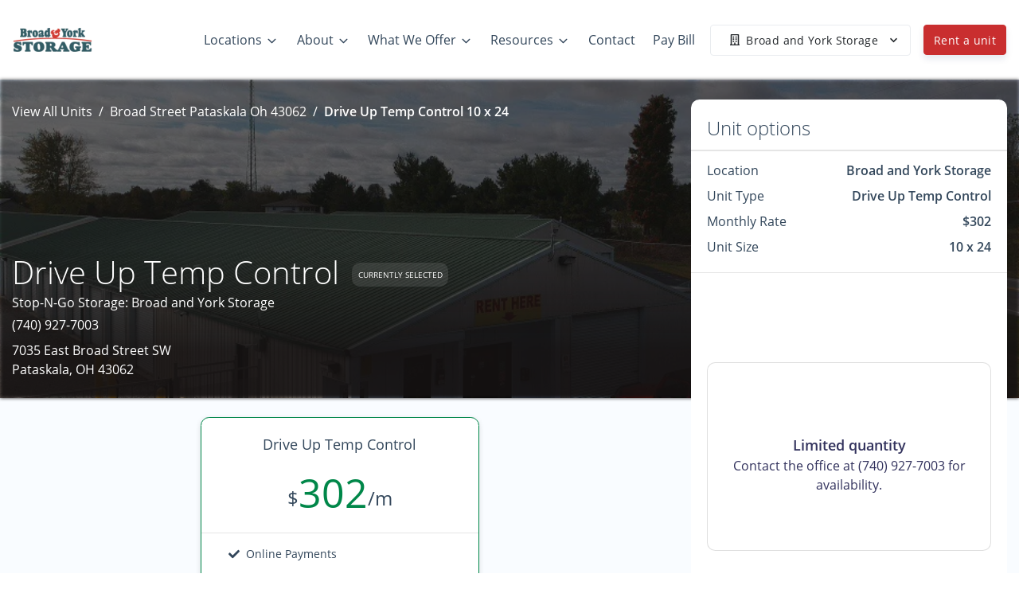

--- FILE ---
content_type: text/html; charset=UTF-8
request_url: https://www.stopngostorage.com/locations/broad-street-pataskala-oh-43062/view-unit/10/24/379
body_size: 52698
content:
<!doctype html>
<html>

<head>
  <link rel="manifest" href="/manifest.webmanifest">
  <meta name="mobile-web-app-capable" content="yes">
  <meta name="apple-mobile-web-app-capable" content="yes">
  <meta name="apple-mobile-web-app-status-bar-style" content="black-translucent">
  <link rel="apple-touch-icon" sizes="57x57" href="/icons/apple-touch-icon-57x57.png">
  <link rel="apple-touch-icon" sizes="60x60" href="/icons/apple-touch-icon-60x60.png">
  <link rel="apple-touch-icon" sizes="72x72" href="/icons/apple-touch-icon-72x72.png">
  <link rel="apple-touch-icon" sizes="76x76" href="/icons/apple-touch-icon-76x76.png">
  <link rel="apple-touch-icon" sizes="114x114" href="/icons/apple-touch-icon-114x114.png">
  <link rel="apple-touch-icon" sizes="120x120" href="/icons/apple-touch-icon-120x120.png">
  <link rel="apple-touch-icon" sizes="144x144" href="/icons/apple-touch-icon-144x144.png">
  <link rel="apple-touch-icon" sizes="152x152" href="/icons/apple-touch-icon-152x152.png">
  <link rel="apple-touch-icon" sizes="180x180" href="/icons/apple-touch-icon-180x180.png">
  <link rel="apple-touch-icon" sizes="1024x1024" href="/icons/apple-touch-icon-1024x1024.png">
  <link rel="icon" type="image/png" sizes="192x192" href="/icons/android-chrome-192x192.png">
  <link rel="icon" type="image/png" sizes="32x32" href="/icons/favicon-32x32.png">
  <link rel="icon" type="image/png" sizes="16x16" href="/icons/favicon-16x16.png">
  <link rel="apple-touch-startup-image" media="(device-width: 320px) and (device-height: 480px) and (-webkit-device-pixel-ratio: 1)" href="/icons/apple-touch-startup-image-320x460.png">
  <link rel="apple-touch-startup-image" media="(device-width: 320px) and (device-height: 480px) and (-webkit-device-pixel-ratio: 2)" href="/icons/apple-touch-startup-image-640x920.png">
  <link rel="apple-touch-startup-image" media="(device-width: 320px) and (device-height: 568px) and (-webkit-device-pixel-ratio: 2)" href="/icons/apple-touch-startup-image-640x1096.png">
  <link rel="apple-touch-startup-image" media="(device-width: 375px) and (device-height: 667px) and (-webkit-device-pixel-ratio: 2)" href="/icons/apple-touch-startup-image-750x1294.png">
  <link rel="apple-touch-startup-image" media="(device-width: 414px) and (device-height: 736px) and (orientation: landscape) and (-webkit-device-pixel-ratio: 3)" href="/icons/apple-touch-startup-image-1182x2208.png">
  <link rel="apple-touch-startup-image" media="(device-width: 414px) and (device-height: 736px) and (orientation: portrait) and (-webkit-device-pixel-ratio: 3)" href="/icons/apple-touch-startup-image-1242x2148.png">
  <link rel="apple-touch-startup-image" media="(device-width: 768px) and (device-height: 1024px) and (orientation: landscape) and (-webkit-device-pixel-ratio: 1)" href="/icons/apple-touch-startup-image-748x1024.png">
  <link rel="apple-touch-startup-image" media="(device-width: 768px) and (device-height: 1024px) and (orientation: portrait) and (-webkit-device-pixel-ratio: 1)" href="/icons/apple-touch-startup-image-768x1004.png">
  <link rel="apple-touch-startup-image" media="(device-width: 768px) and (device-height: 1024px) and (orientation: landscape) and (-webkit-device-pixel-ratio: 2)" href="/icons/apple-touch-startup-image-1496x2048.png">
  <link rel="apple-touch-startup-image" media="(device-width: 768px) and (device-height: 1024px) and (orientation: portrait) and (-webkit-device-pixel-ratio: 2)" href="/icons/apple-touch-startup-image-1536x2008.png">
  <style>@-webkit-keyframes spinning{to{-webkit-transform:rotate(2turn);transform:rotate(2turn)}}@keyframes spinning{0%{-webkit-transform:rotate(0);transform:rotate(0)}to{-webkit-transform:rotate(2turn);transform:rotate(2turn)}}@keyframes button-ripple{0%{background-size:0 0,0 0;background-position:calc(50% - var(--click-el-w, 0px)/2 + var(--click-offset-x, 0px)) calc(50% - var(--click-el-h, 0px)/2 + var(--click-offset-y, 0px)),0% 0%}33%{background-size:calc(2*var(--click-max-r, 71%)) calc(2*var(--click-max-r, 200vw)),0% 0%;background-size:calc(2*var(--click-max-r, 71%)) 100vmax,0% 0%;background-position:calc(50% - var(--click-el-w, 0px)/2 + var(--click-offset-x, 0px)) calc(50% - var(--click-el-h, 0px)/2 + var(--click-offset-y, 0px)),0% 0%}33.1%{background-size:0 0,100% 1000%}to{background-size:0 0,100% 1000%;background-position:0 0,0 100%}}@keyframes input-ripple{0%{background-position:50% 100%,calc(50% - var(--click-el-w, 0px)/2 + var(--click-offset-x, 0px)) 100%;background-size:100% 2px,0 2px,0 0}to{background-position:50% 100%,calc(50% - var(--click-el-w, 0px)/2 + var(--click-offset-x, 0px)) 100%;background-size:100% 2px,calc(2*var(--click-max-r, 71%)) 2px}}@keyframes figure-combined{0%{top:calc(50% - var(--click-el-h, 0px)/2 + var(--click-offset-y, 0px));left:calc(50% - var(--click-el-w, 0px)/2 + var(--click-offset-x, 0px));width:0%;height:0%;background-size:100% 100%,0 0;opacity:1;-webkit-transform:translate(0,0);transform:translate(0,0)}20%{width:calc(2*var(--click-max-r, 71%));height:calc(2*var(--click-max-r, 95px));border-color:#111;-webkit-transform:translate(calc(-1*var(--click-max-r, 51px)),calc(-1*var(--click-max-r, 95px)));transform:translate(calc(-1*var(--click-max-r, 51px)),calc(-1*var(--click-max-r, 95px)))}30%,45%{border-color:transparent}40%{top:calc(50% - var(--click-el-h, 0px)/2 + var(--click-offset-y, 0px));left:calc(50% - var(--click-el-w, 0px)/2 + var(--click-offset-x, 0px));width:calc(2*var(--click-max-r, 71%));height:calc(2*var(--click-max-r, 95px));background-size:100% 100%,0 0;border-color:transparent;-webkit-transform:translate(calc(-1*var(--click-max-r, 51px)),calc(-1*var(--click-max-r, 95px)));transform:translate(calc(-1*var(--click-max-r, 51px)),calc(-1*var(--click-max-r, 95px)))}40.001%{top:0;left:50%;width:calc(100% + 4px);height:500%;background-size:0 0,100% 100%;-webkit-transform:translate(-38px,0) translateY(-2px);transform:translate(-38px,0) translateY(-2px)}55%{border-color:#111}60%{-webkit-transform:translate(-38px,0) translateY(-2px);transform:translate(-38px,0) translateY(-2px)}80%{-webkit-transform:translate(-38px,-144px) translateY(2px);transform:translate(-38px,-144px) translateY(2px);opacity:1}to{top:0;width:calc(100% + 4px);height:500%;background-size:0 0,100% 100%;-webkit-transform:translate(-38px,-144px) translateY(2px);transform:translate(-38px,-144px) translateY(2px);opacity:0}}@-webkit-keyframes progress-bar-stripes{0%{background-position:1rem 0}to{background-position:0 0}}@keyframes progress-bar-stripes{0%{background-position:1rem 0}to{background-position:0 0}}@font-face{font-family:"Open Sans";font-style:normal;font-weight:300;src:url(/fonts/open-sans-v18-latin-300.eot);src:local(""),url(/fonts/open-sans-v18-latin-300.eot?#iefix) format("embedded-opentype"),url(/fonts/open-sans-v18-latin-300.woff2) format("woff2"),url(/fonts/open-sans-v18-latin-300.woff) format("woff"),url(/fonts/open-sans-v18-latin-300.ttf) format("truetype"),url(/fonts/open-sans-v18-latin-300.svg#OpenSans) format("svg");font-display:swap}@font-face{font-family:"Open Sans";font-style:normal;font-weight:400;src:url(/fonts/open-sans-v18-latin-regular.eot);src:local(""),url(/fonts/open-sans-v18-latin-regular.eot?#iefix) format("embedded-opentype"),url(/fonts/open-sans-v18-latin-regular.woff2) format("woff2"),url(/fonts/open-sans-v18-latin-regular.woff) format("woff"),url(/fonts/open-sans-v18-latin-regular.ttf) format("truetype"),url(/fonts/open-sans-v18-latin-regular.svg#OpenSans) format("svg");font-display:swap}@font-face{font-family:"Open Sans";font-style:normal;font-weight:600;src:url(/fonts/open-sans-v18-latin-600.eot);src:local(""),url(/fonts/open-sans-v18-latin-600.eot?#iefix) format("embedded-opentype"),url(/fonts/open-sans-v18-latin-600.woff2) format("woff2"),url(/fonts/open-sans-v18-latin-600.woff) format("woff"),url(/fonts/open-sans-v18-latin-600.ttf) format("truetype"),url(/fonts/open-sans-v18-latin-600.svg#OpenSans) format("svg");font-display:swap}fieldset[disabled] .multiselect{pointer-events:none}.multiselect__spinner{position:absolute;right:1px;top:1px;width:48px;height:35px;background:#fff;display:block}.multiselect__spinner:after,.multiselect__spinner:before{position:absolute;content:"";top:50%;left:50%;margin:-8px 0 0 -8px;width:16px;height:16px;border-radius:100%;border:2px solid transparent;border-top-color:#41b883;-webkit-box-shadow:0 0 0 1px transparent;box-shadow:0 0 0 1px transparent;-webkit-animation:spinning 2.4s cubic-bezier(.41,.26,.2,.62);animation:spinning 2.4s cubic-bezier(.41,.26,.2,.62);-webkit-animation-iteration-count:infinite;animation-iteration-count:infinite}.multiselect__spinner:after{-webkit-animation:spinning 2.4s cubic-bezier(.51,.09,.21,.8);animation:spinning 2.4s cubic-bezier(.51,.09,.21,.8)}.multiselect__loading-enter-active{opacity:1}.multiselect__loading-enter-active,.multiselect__loading-leave-active{-webkit-transition:opacity .4s ease-in-out;transition:opacity .4s ease-in-out}.multiselect__loading-enter,.multiselect__loading-leave-active{opacity:0}.multiselect,.multiselect__input,.multiselect__single{font-family:inherit;font-size:16px;-ms-touch-action:manipulation;touch-action:manipulation}.multiselect{-webkit-box-sizing:content-box;box-sizing:content-box;display:block;position:relative;width:100%;min-height:40px;text-align:left;color:#35495e}.multiselect *{-webkit-box-sizing:border-box;box-sizing:border-box}.multiselect:focus{outline:0}.multiselect--disabled{background:#ededed;pointer-events:none;opacity:.6}.multiselect--active{z-index:50}.multiselect--active:not(.multiselect--above) .multiselect__current,.multiselect--active:not(.multiselect--above) .multiselect__input,.multiselect--active:not(.multiselect--above) .multiselect__tags{border-bottom-left-radius:0;border-bottom-right-radius:0}.multiselect--active .multiselect__select{-webkit-transform:rotate(180deg);-ms-transform:rotate(180deg);transform:rotate(180deg)}.multiselect--above.multiselect--active .multiselect__current,.multiselect--above.multiselect--active .multiselect__input,.multiselect--above.multiselect--active .multiselect__tags{border-top-left-radius:0;border-top-right-radius:0}.multiselect__input{padding:0 0 0 5px;margin-bottom:8px}.multiselect__input,.multiselect__single{position:relative;display:inline-block;min-height:20px;line-height:20px;border:0;border-radius:5px;background:#fff;width:100%;-webkit-transition:border .1s ease;transition:border .1s ease;-webkit-box-sizing:border-box;box-sizing:border-box;vertical-align:top}.multiselect__input:-ms-input-placeholder{color:#35495e}.multiselect__input::-webkit-input-placeholder{color:#35495e}.multiselect__input::-moz-placeholder{color:#35495e}.multiselect__input::-ms-input-placeholder{color:#35495e}.multiselect__input::placeholder{color:#35495e}.multiselect__tag~.multiselect__input,.multiselect__tag~.multiselect__single{width:auto}.multiselect__input:hover,.multiselect__single:hover{border-color:#cfcfcf}.multiselect__input:focus,.multiselect__single:focus{border-color:#a8a8a8;outline:0}.multiselect__single{padding:0 0 0 5px;margin-bottom:8px}.multiselect__tags-wrap{display:inline}.multiselect__tags{min-height:40px;display:block;padding:8px 40px 0 8px;border-radius:5px;border:1px solid #e8e8e8;background:#fff;font-size:14px}.multiselect__tag{position:relative;display:inline-block;padding:4px 26px 4px 10px;border-radius:5px;margin-right:10px;color:#fff;line-height:1;background:#41b883;margin-bottom:5px;white-space:nowrap;overflow:hidden;max-width:100%;text-overflow:ellipsis}.multiselect__tag-icon{cursor:pointer;margin-left:7px;position:absolute;right:0;top:0;bottom:0;font-weight:700;font-style:normal;width:22px;text-align:center;line-height:22px;-webkit-transition:all .2s ease;transition:all .2s ease;border-radius:5px}.multiselect__tag-icon:after{content:"×";color:#266d4d;font-size:14px}.multiselect__tag-icon:focus,.multiselect__tag-icon:hover{background:#369a6e}.multiselect__tag-icon:focus:after,.multiselect__tag-icon:hover:after{color:#fff}.multiselect__current,.multiselect__select{line-height:16px;-webkit-box-sizing:border-box;box-sizing:border-box;display:block;margin:0;text-decoration:none;cursor:pointer}.multiselect__current{min-height:40px;overflow:hidden;padding:8px 30px 0 12px;white-space:nowrap;border-radius:5px;border:1px solid #e8e8e8}.multiselect__select{position:absolute;width:40px;height:38px;right:1px;top:1px;padding:4px 8px;text-align:center;-webkit-transition:-webkit-transform .2s ease;transition:transform .2s ease;transition:transform .2s ease,-webkit-transform .2s ease}.multiselect__select:before{position:relative;right:0;top:65%;color:#999;margin-top:4px;border-color:#999 transparent transparent;border-style:solid;border-width:5px 5px 0;content:""}.multiselect__placeholder{color:#adadad;display:inline-block;margin-bottom:10px;padding-top:2px}.multiselect--active .multiselect__placeholder{display:none}.multiselect__content-wrapper{position:absolute;display:block;background:#fff;width:100%;max-height:240px;overflow:auto;border:1px solid #e8e8e8;border-top:none;border-bottom-left-radius:5px;border-bottom-right-radius:5px;z-index:50;-webkit-overflow-scrolling:touch}.multiselect__content{list-style:none;display:inline-block;padding:0;margin:0;min-width:100%;vertical-align:top}.multiselect--above .multiselect__content-wrapper{bottom:100%;border-bottom-left-radius:0;border-bottom-right-radius:0;border-top-left-radius:5px;border-top-right-radius:5px;border-bottom:none;border-top:1px solid #e8e8e8}.multiselect__content::webkit-scrollbar{display:none}.multiselect__element{display:block}.multiselect__option{display:block;padding:12px;min-height:40px;line-height:16px;text-decoration:none;text-transform:none;vertical-align:middle;position:relative;cursor:pointer;white-space:nowrap}.multiselect__option:after{top:0;right:0;position:absolute;line-height:40px;padding-right:12px;padding-left:20px;font-size:13px}.multiselect__option--highlight{background:#41b883;outline:0;color:#fff}.multiselect__option--highlight:after{content:attr(data-select);background:#41b883;color:#fff}.multiselect__option--selected{background:#f3f3f3;color:#35495e;font-weight:700}.multiselect__option--selected:after{content:attr(data-selected);color:silver}.multiselect__option--selected.multiselect__option--highlight{background:#ff6a6a;color:#fff}.multiselect__option--selected.multiselect__option--highlight:after{background:#ff6a6a;content:attr(data-deselect);color:#fff}.multiselect--disabled .multiselect__current,.multiselect--disabled .multiselect__select{background:#ededed;color:#a6a6a6}.multiselect__option--disabled{background:#ededed!important;color:#a6a6a6!important;cursor:text;pointer-events:none}.multiselect__option--group{background:#ededed;color:#35495e}.multiselect__option--group.multiselect__option--highlight{background:#35495e;color:#fff}.multiselect__option--group.multiselect__option--highlight:after{background:#35495e}.multiselect__option--disabled.multiselect__option--highlight{background:#dedede}.multiselect__option--group-selected.multiselect__option--highlight{background:#ff6a6a;color:#fff}.multiselect__option--group-selected.multiselect__option--highlight:after{background:#ff6a6a;content:attr(data-deselect);color:#fff}.multiselect-enter-active,.multiselect-leave-active{-webkit-transition:all .15s ease;transition:all .15s ease}.multiselect-enter,.multiselect-leave-active{opacity:0}.multiselect__strong{margin-bottom:8px;line-height:20px;display:inline-block;vertical-align:top}[dir=rtl] .multiselect{text-align:right}[dir=rtl] .multiselect__select{right:auto;left:1px}[dir=rtl] .multiselect__tags{padding:8px 8px 0 40px}[dir=rtl] .multiselect__content{text-align:right}[dir=rtl] .multiselect__option:after{right:auto;left:0}[dir=rtl] .multiselect__clear{right:auto;left:12px}[dir=rtl] .multiselect__spinner{right:auto;left:1px}.si-float-wrapper{position:absolute;width:100%}.si-float-wrapper,.si-float-wrapper *{-webkit-box-sizing:border-box;box-sizing:border-box}.si-wrapper-top{-webkit-box-orient:vertical;-webkit-box-direction:normal;-ms-flex-direction:column;flex-direction:column;margin-top:-40px;margin-left:0;-webkit-transform:translate(-50%,-100%);-ms-transform:translate(-50%,-100%);transform:translate(-50%,-100%)}.si-wrapper-bottom,.si-wrapper-left,.si-wrapper-right,.si-wrapper-top{display:-webkit-box;display:-ms-flexbox;display:flex;position:absolute;-webkit-box-align:center;-ms-flex-align:center;align-items:center;font-size:14px;cursor:default}.si-wrapper-bottom{-webkit-box-orient:vertical;-webkit-box-direction:reverse;-ms-flex-direction:column-reverse;flex-direction:column-reverse;margin-top:0;margin-left:0;-webkit-transform:translate(-50%,0);-ms-transform:translate(-50%,0);transform:translate(-50%,0)}.si-wrapper-left,.si-wrapper-right{margin-top:-20px;margin-left:-11px;-webkit-transform:translate(-100%,-50%);-ms-transform:translate(-100%,-50%);transform:translate(-100%,-50%)}.si-wrapper-right{-webkit-box-orient:horizontal;-webkit-box-direction:reverse;-ms-flex-direction:row-reverse;flex-direction:row-reverse;margin-left:11px;-webkit-transform:translate(0,-50%);-ms-transform:translate(0,-50%);transform:translate(0,-50%)}.si-shadow-wrapper-bottom,.si-shadow-wrapper-top{-webkit-box-orient:vertical;-webkit-box-direction:normal;-ms-flex-direction:column;flex-direction:column}.si-shadow-pointer-bottom,.si-shadow-pointer-right{-webkit-box-ordinal-group:0;-ms-flex-order:-1;order:-1}.si-shadow-frame{-webkit-box-shadow:0 1px 3px 0 #000;box-shadow:0 1px 3px 0 #000}.si-shadow-inner-pointer-top{left:50%;-webkit-transform:translate(-50%,-50%) rotate(-45deg);-ms-transform:translate(-50%,-50%) rotate(-45deg);transform:translate(-50%,-50%) rotate(-45deg)}.si-shadow-inner-pointer-bottom{bottom:0;left:50%;-webkit-transform:translate(-50%,50%) rotate(-45deg);-ms-transform:translate(-50%,50%) rotate(-45deg);transform:translate(-50%,50%) rotate(-45deg)}.si-shadow-inner-pointer-left{top:50%;-webkit-transform:translate(-50%,-50%) rotate(-45deg);-ms-transform:translate(-50%,-50%) rotate(-45deg);transform:translate(-50%,-50%) rotate(-45deg)}.si-shadow-inner-pointer-right{top:50%;right:0;-webkit-transform:translate(50%,-50%) rotate(-45deg);-ms-transform:translate(50%,-50%) rotate(-45deg);transform:translate(50%,-50%) rotate(-45deg)}.si-frame{position:relative;-webkit-box-flex:1;-ms-flex:1 1 auto;flex:1 1 auto;border-radius:3px;overflow:hidden;z-index:2}.si-content-wrapper{width:100%;max-width:100%;max-height:100%;padding:30px;background-color:#fff}.si-has-border .si-content-wrapper{border:1px solid #bbb}.si-content{overflow:auto}.si-close-button{position:absolute;top:0;right:0;border:0;outline:0;background-color:transparent;color:inherit;font-family:Arial,Baskerville,monospace;font-size:24px;cursor:pointer;opacity:.5;-webkit-appearance:none;-moz-appearance:none;appearance:none}.si-close-button:focus,.si-close-button:hover{opacity:.7}.si-pointer-border-bottom,.si-pointer-border-top{left:50%;-webkit-transform:translate(-50%,0);-ms-transform:translate(-50%,0);transform:translate(-50%,0)}.si-pointer-border-left,.si-pointer-border-right{top:50%;-webkit-transform:translate(0,-50%);-ms-transform:translate(0,-50%);transform:translate(0,-50%)}.si-pointer-top{border-bottom:0}.si-pointer-border-top{bottom:0;border-top-color:#bbb}.si-pointer-bg-top{border-top-color:#fff}.si-has-border .si-pointer-bg-top{top:-1px;margin-bottom:0}.si-pointer-bottom{border-top:0}.si-pointer-border-bottom{top:0;border-bottom-color:#bbb}.si-pointer-bg-bottom{border-bottom-color:#fff}.si-has-border .si-pointer-bg-bottom{bottom:-1px;margin-top:0}.si-pointer-left{border-right:0}.si-pointer-border-left{right:0;border-left-color:#bbb}.si-pointer-bg-left{border-left-color:#fff}.si-has-border .si-pointer-bg-left{left:-1px;margin-right:0}.si-pointer-right{border-left:0}.si-pointer-border-right{left:0;border-right-color:#bbb}.si-pointer-bg-right{border-right-color:#fff}.si-has-border .si-pointer-bg-right{right:-1px;margin-left:0}:root{--footer_links_line_height:39px;--footer_links_title_font_size:18px;--footer_font_size:14px;--made_with_love_font_size:14px;--timing:0.75s;--timing-function:cubic-bezier(0.215, 0.61, 0.355, 1);--delay:0.25s}.h1,.h2,.h3,.h4,.h5,.h6,h1,h2,h3,h4,h5,h6{margin-bottom:.5rem;font-family:inherit;font-weight:400;line-height:1.3}.h1,h1{font-size:2.5rem}@media (max-width:1200px){.h1,h1{font-size:calc(1.375rem + 1.5vw)}}.h2,h2{font-size:2rem}@media (max-width:1200px){.h2,h2{font-size:calc(1.325rem + .9vw)}}.h3,h3{font-size:1.75rem}@media (max-width:1200px){.h3,h3{font-size:calc(1.3rem + .6vw)}}.h4,h4{font-size:1.5rem}@media (max-width:1200px){.h4,h4{font-size:calc(1.275rem + .3vw)}}.h5,h5{font-size:1.13rem}.h6,h6{font-size:1rem}.lead{font-size:1.25rem;font-weight:400}hr{margin-top:2rem;margin-bottom:2rem;border:0;border-top:1px solid rgba(0,0,0,.1)}.small,small{font-size:75%;font-weight:400}.mark,mark{padding:.2em;background-color:#fcf8e3}.list-inline,.list-unstyled{padding-left:0;list-style:none}.list-inline-item{display:inline-block}.list-inline-item:not(:last-child){margin-right:.5rem}.img-fluid,.img-thumbnail{max-width:100%;height:auto}.img-thumbnail{padding:.25rem;background-color:#fff;border:1px solid #dee2e6;border-radius:.375rem}.table{width:100%;margin-bottom:1rem;color:#33475b}.table td,.table th{padding:.75rem;vertical-align:top;border-top:1px solid #e9ecef}.table thead th{vertical-align:bottom;border-bottom:2px solid #e9ecef}.table tbody+tbody{border-top:2px solid #e9ecef}.table-bordered{border:1px solid #e9ecef}.table-primary{background-color:#f0c4c5}.table-hover .table-primary:hover{background-color:#ebb0b1}.table-secondary{background-color:#cecece}.table-hover .table-secondary:hover{background-color:#c1c1c1}.table-success{background-color:#b8ddcc}.table-hover .table-success:hover{background-color:#a7d5c0}.table-info{background-color:#bcf1fa}.table-hover .table-info:hover{background-color:#a4ecf8}.table-warning{background-color:#ffd8cf}.table-hover .table-warning:hover{background-color:#ffc3b6}.table-danger{background-color:#f7c0ce}.table-hover .table-danger:hover{background-color:#f4a9bc}.table-light{background-color:#fbfcfd}.table-hover .table-light:hover{background-color:#eaeff5}.table-hover .table-dark:hover{background-color:#b7b7b7}.table-default{background-color:#f0c4c5}.table-hover .table-default:hover{background-color:#ebb0b1}.table-lighter{background-color:#f9fafb}.table-hover .table-lighter:hover{background-color:#eaedf1}.table-neutral,.table-white{background-color:#fff}.table-hover .table-neutral:hover,.table-hover .table-white:hover{background-color:#f2f2f2}.table-darker{background-color:#b8b8b8}.table-hover .table-darker:hover{background-color:#ababab}.table-alert{background-color:#ffedd0}.table-hover .table-alert:hover{background-color:#ffe3b7}.table-active{background-color:#f4f5f7}.table-hover .table-active:hover{background-color:#e5e8ec}.table .thead-dark th{color:#fff;background-color:#c92e2f;border-color:#d54849}.table .thead-light th{color:#4f4f4f;background-color:#f4f5f7;border-color:#e9ecef}.table-dark{color:#fff;background-color:#c92e2f}.table-dark.table-bordered{border:0}@media (max-width:575.98px){.table-responsive-sm{display:block;width:100%;overflow-x:auto;-webkit-overflow-scrolling:touch}.table-responsive-sm>.table-bordered{border:0}}@media (max-width:767.98px){.table-responsive-md{display:block;width:100%;overflow-x:auto;-webkit-overflow-scrolling:touch}.table-responsive-md>.table-bordered{border:0}}@media (max-width:991.98px){.table-responsive-lg{display:block;width:100%;overflow-x:auto;-webkit-overflow-scrolling:touch}.table-responsive-lg>.table-bordered{border:0}}@media (max-width:1199.98px){.table-responsive-xl{display:block;width:100%;overflow-x:auto;-webkit-overflow-scrolling:touch}.table-responsive-xl>.table-bordered{border:0}}.table-responsive{display:block;width:100%;overflow-x:auto;-webkit-overflow-scrolling:touch}.table-responsive>.table-bordered{border:0}.form-control{display:block;width:100%;height:calc(1.5em + 1.5rem + 2px);padding:.75rem 1.25rem;font-size:1rem;font-weight:400;line-height:1.5;color:#2d2d2d;background-color:#fff;background-clip:padding-box;border:1px solid #dee2e6;border-radius:.375rem;-webkit-transition:border-color .15s ease-in-out,-webkit-box-shadow .15s ease-in-out;transition:border-color .15s ease-in-out,box-shadow .15s ease-in-out;transition:border-color .15s ease-in-out,box-shadow .15s ease-in-out,-webkit-box-shadow .15s ease-in-out}@media (prefers-reduced-motion:reduce){.form-control{-webkit-transition:none;transition:none}}.form-control::-ms-expand{background-color:transparent;border:0}.form-control:-moz-focusring{color:transparent;text-shadow:0 0 0 #2d2d2d}.form-control:focus{color:#2d2d2d;background-color:#fff;border-color:#d85253;outline:0;-webkit-box-shadow:none;box-shadow:none}.form-control::-webkit-input-placeholder{color:#74757a;opacity:1}.form-control::-moz-placeholder{color:#74757a;opacity:1}.form-control:-ms-input-placeholder{color:#74757a;opacity:1}.form-control::-ms-input-placeholder{color:#74757a;opacity:1}.form-control::placeholder{color:#74757a;opacity:1}.form-control:disabled{background-color:#e9ecef;opacity:1}select.form-control:focus::-ms-value{color:#2d2d2d;background-color:#fff}.col-form-label,.col-form-label-lg{padding-top:calc(.75rem + 1px);padding-bottom:calc(.75rem + 1px)}.col-form-label{margin-bottom:0;font-size:inherit;line-height:1.5}.col-form-label-lg{font-size:1.25rem;line-height:1.8}.col-form-label-sm{padding-top:calc(.475rem + 1px);padding-bottom:calc(.475rem + 1px);font-size:.875rem;line-height:1.5}select.form-control[multiple],select.form-control[size],textarea.form-control{height:auto}.form-group{margin-bottom:.5rem}.form-control.is-valid{border-color:#008749;padding-right:calc(1.125em + 1.125rem);background-image:url("data:image/svg+xml,%3csvg xmlns='http://www.w3.org/2000/svg' viewBox='0 0 8 8'%3e%3cpath fill='%23008749' d='M2.3 6.73L.6 4.53c-.4-1.04.46-1.4 1.1-.8l1.1 1.4 3.4-3.8c.6-.63 1.6-.27 1.2.7l-4 4.6c-.43.5-.8.4-1.1.1z'/%3e%3c/svg%3e");background-repeat:no-repeat;background-position:right calc(.375em + .375rem) center;background-size:calc(.75em + .75rem) calc(.75em + .75rem)}.custom-select.is-valid:focus,.form-control.is-valid:focus{border-color:#008749;-webkit-box-shadow:0 0 0 .2rem rgba(0,135,73,.25);box-shadow:0 0 0 .2rem rgba(0,135,73,.25)}textarea.form-control.is-invalid,textarea.form-control.is-valid{padding-right:calc(1.125em + 1.125rem);background-position:top calc(.375em + .375rem) right calc(.375em + .375rem)}.custom-select.is-valid{border-color:#008749;padding-right:calc((1em + 1.5rem)*3/4 + 2.25rem);background:url("data:image/svg+xml,%3csvg xmlns='http://www.w3.org/2000/svg' viewBox='0 0 4 5'%3e%3cpath fill='%232d2d2d' d='M2 0L0 2h4zm0 5L0 3h4z'/%3e%3c/svg%3e") no-repeat right 1.25rem center/8px 10px,url("data:image/svg+xml,%3csvg xmlns='http://www.w3.org/2000/svg' viewBox='0 0 8 8'%3e%3cpath fill='%23008749' d='M2.3 6.73L.6 4.53c-.4-1.04.46-1.4 1.1-.8l1.1 1.4 3.4-3.8c.6-.63 1.6-.27 1.2.7l-4 4.6c-.43.5-.8.4-1.1.1z'/%3e%3c/svg%3e") #fff no-repeat center right 2.25rem/calc(.75em + .75rem) calc(.75em + .75rem)}.custom-control-input.is-valid~.custom-control-label,.was-validated .custom-control-input:valid~.custom-control-label{color:#008749}.custom-control-input.is-valid~.custom-control-label::before,.was-validated .custom-control-input:valid~.custom-control-label::before{border-color:#008749}.custom-control-input.is-valid:checked~.custom-control-label::before,.was-validated .custom-control-input:valid:checked~.custom-control-label::before{border-color:#00ba65;background-color:#00ba65}.custom-control-input.is-valid:focus~.custom-control-label::before,.was-validated .custom-control-input:valid:focus~.custom-control-label::before{-webkit-box-shadow:0 0 0 .2rem rgba(0,135,73,.25);box-shadow:0 0 0 .2rem rgba(0,135,73,.25)}.custom-control-input.is-valid:focus:not(:checked)~.custom-control-label::before,.was-validated .custom-control-input:valid:focus:not(:checked)~.custom-control-label::before{border-color:#008749}.invalid-feedback{display:none;width:100%;margin-top:.25rem;font-size:75%;color:#e21d4f}.invalid-tooltip{position:absolute;top:100%;z-index:5;display:none;max-width:100%;padding:.25rem .5rem;margin-top:.1rem;font-size:.875rem;line-height:1.5;color:#fff;background-color:rgba(226,29,79,.9);border-radius:.375rem}.is-invalid~.invalid-feedback,.is-invalid~.invalid-tooltip{display:block}.form-control.is-invalid{border-color:#e21d4f;padding-right:calc(1.125em + 1.125rem);background-image:url("data:image/svg+xml,%3csvg xmlns='http://www.w3.org/2000/svg' fill='%23e21d4f' viewBox='-2 -2 7 7'%3e%3cpath stroke='%23e21d4f' d='M0 0l3 3m0-3L0 3'/%3e%3ccircle r='.5'/%3e%3ccircle cx='3' r='.5'/%3e%3ccircle cy='3' r='.5'/%3e%3ccircle cx='3' cy='3' r='.5'/%3e%3c/svg%3E");background-repeat:no-repeat;background-position:right calc(.375em + .375rem) center;background-size:calc(.75em + .75rem) calc(.75em + .75rem)}.custom-select.is-invalid:focus,.form-control.is-invalid:focus{border-color:#e21d4f;-webkit-box-shadow:0 0 0 .2rem rgba(226,29,79,.25);box-shadow:0 0 0 .2rem rgba(226,29,79,.25)}.custom-select.is-invalid{border-color:#e21d4f;padding-right:calc((1em + 1.5rem)*3/4 + 2.25rem);background:url("data:image/svg+xml,%3csvg xmlns='http://www.w3.org/2000/svg' viewBox='0 0 4 5'%3e%3cpath fill='%232d2d2d' d='M2 0L0 2h4zm0 5L0 3h4z'/%3e%3c/svg%3e") no-repeat right 1.25rem center/8px 10px,url("data:image/svg+xml,%3csvg xmlns='http://www.w3.org/2000/svg' fill='%23e21d4f' viewBox='-2 -2 7 7'%3e%3cpath stroke='%23e21d4f' d='M0 0l3 3m0-3L0 3'/%3e%3ccircle r='.5'/%3e%3ccircle cx='3' r='.5'/%3e%3ccircle cy='3' r='.5'/%3e%3ccircle cx='3' cy='3' r='.5'/%3e%3c/svg%3E") #fff no-repeat center right 2.25rem/calc(.75em + .75rem) calc(.75em + .75rem)}.custom-control-input.is-invalid~.custom-control-label,.was-validated .custom-control-input:invalid~.custom-control-label{color:#e21d4f}.custom-control-input.is-invalid~.custom-control-label::before,.was-validated .custom-control-input:invalid~.custom-control-label::before{border-color:#e21d4f}.custom-control-input.is-invalid:checked~.custom-control-label::before,.was-validated .custom-control-input:invalid:checked~.custom-control-label::before{border-color:#e84a72;background-color:#e84a72}.custom-control-input.is-invalid:focus~.custom-control-label::before,.was-validated .custom-control-input:invalid:focus~.custom-control-label::before{-webkit-box-shadow:0 0 0 .2rem rgba(226,29,79,.25);box-shadow:0 0 0 .2rem rgba(226,29,79,.25)}.custom-control-input.is-invalid:focus:not(:checked)~.custom-control-label::before,.was-validated .custom-control-input:invalid:focus:not(:checked)~.custom-control-label::before{border-color:#e21d4f}@media (min-width:576px){.form-inline .input-group{width:auto}.form-inline .custom-control{-webkit-box-align:center;-ms-flex-align:center;align-items:center;-webkit-box-pack:center;-ms-flex-pack:center;justify-content:center}.form-inline .custom-control-label{margin-bottom:0}}.btn{position:relative;text-transform:none;-webkit-transition:all .2s ease-in-out;letter-spacing:.025em;will-change:transform}.btn.btn-shadowed{background-color:#fff;color:#32325d;font-weight:700;font-size:13px;border:0;-webkit-box-shadow:0 5px 8px rgba(24,41,94,.1);box-shadow:0 5px 8px rgba(24,41,94,.1)}.btn i:not(:first-child),.btn svg:not(:first-child){margin-left:.5rem}.btn i:not(:last-child),.btn svg:not(:last-child),.btn:not(:last-child){margin-right:.5rem}.cursor-pointer .btn{cursor:pointer}.btn-group .btn,.input-group .btn{margin-right:0;-webkit-transform:translateY(0);-ms-transform:translateY(0);transform:translateY(0);line-height:1}.btn{--ripple-color:rgba(0, 0, 0, 0.3);--ripple-duration:0.75s;--ripple-fuzz:1px}.btn:active:not(:disabled):not(.disabled):not(.btn-link),.btn:focus:not(:disabled):not(.disabled):not(.btn-link){background-image:radial-gradient(circle closest-side at center,var(--ripple-color) 0%,var(--ripple-color) calc(100% - var(--ripple-fuzz, 0px)),transparent 100%),-webkit-gradient(linear,left top,left bottom,color-stop(10%,var(--ripple-color)),color-stop(90%,transparent));background-image:radial-gradient(circle closest-side at center,var(--ripple-color) 0%,var(--ripple-color) calc(100% - var(--ripple-fuzz, 0px)),transparent 100%),linear-gradient(180deg,var(--ripple-color) 10%,transparent 90%);background-size:0 0,0 0;background-repeat:no-repeat;background-origin:border-box;-webkit-animation:button-ripple var(--ripple-duration) ease-in;animation:button-ripple var(--ripple-duration) ease-in}.btn.pre-click-fx{-webkit-animation:none!important;animation:none!important}.btn-group,.btn-group-vertical{-ms-flex-wrap:wrap;flex-wrap:wrap;overflow:hidden}.btn-ungrouped:not(.b-dropdown) .btn,.btn-ungrouped:not(.dropdown) .btn{margin-left:.5rem!important;border-radius:.375rem!important}.btn-ungrouped:not(.b-dropdown) .btn:first-child,.btn-ungrouped:not(.dropdown) .btn:first-child{margin-left:0!important}.btn-group.btn-group-square .btn:first-child{border-top-left-radius:0!important;border-bottom-left-radius:0!important}.btn-group.btn-group-square .btn:last-child{border-top-right-radius:0!important;border-bottom-right-radius:0!important}.btn-group.btn-group-pill .btn:first-child{border-top-left-radius:50rem!important;border-bottom-left-radius:50rem!important}.btn-group.btn-group-pill .btn:last-child{border-top-right-radius:50rem!important;border-bottom-right-radius:50rem!important}.btn-icon-only{width:2.375rem;height:2.375rem;padding:0}a.btn-icon-only{line-height:2.5}.btn-group-sm>.btn-icon-only.btn,.btn-icon-only.btn-sm{width:2rem;height:2rem}.btn{display:inline-block;font-weight:400;color:#33475b;text-align:center;vertical-align:middle;-webkit-user-select:none;-moz-user-select:none;-ms-user-select:none;user-select:none;background-color:transparent;border:1px solid transparent;padding:.75rem 1.25rem!important;font-size:1rem;line-height:1.5;border-radius:.375rem;-webkit-transition:color .15s ease-in-out,background-color .15s ease-in-out,border-color .15s ease-in-out,-webkit-box-shadow .15s ease-in-out;transition:color .15s ease-in-out,background-color .15s ease-in-out,border-color .15s ease-in-out,box-shadow .15s ease-in-out;transition:color .15s ease-in-out,background-color .15s ease-in-out,border-color .15s ease-in-out,box-shadow .15s ease-in-out,-webkit-box-shadow .15s ease-in-out}@media (prefers-reduced-motion:reduce){.btn{-webkit-transition:none;transition:none}}.btn:hover{color:#33475b;text-decoration:none}.btn.focus,.btn:focus{outline:0;-webkit-box-shadow:0 7px 14px rgba(50,50,93,.1),0 3px 6px rgba(0,0,0,.08);box-shadow:0 7px 14px rgba(50,50,93,.1),0 3px 6px rgba(0,0,0,.08)}.btn.disabled,.btn:disabled{opacity:.65}a.btn.disabled,fieldset:disabled a.btn{pointer-events:none}.btn-default,.btn-primary{color:#fff;background-color:#c92e2f;border:1px solid #c92e2f}.btn-default:hover{color:#fff;background-color:#8b2020;border:1px solid #761b1c}@media (hover:hover){.btn-default:hover{color:#fff;background-color:#8b2020;border:1px solid #761b1c}}@media (hover:none){.btn-default:hover{color:#fff}}.btn-default.focus,.btn-default:focus{-webkit-box-shadow:0 0 0 .2rem rgba(201,46,47,.5);box-shadow:0 0 0 .2rem rgba(201,46,47,.5)}.btn-default.disabled,.btn-default:disabled{color:#fff;background-color:#c92e2f;border:1px solid #c92e2f}.btn-default:not(:disabled):not(.disabled).active,.btn-default:not(:disabled):not(.disabled):active,.show>.btn-default.dropdown-toggle{color:#fff;background-color:#9f2525;border:1px solid #952223}.btn-default:not(:disabled):not(.disabled).active:focus,.btn-default:not(:disabled):not(.disabled):active:focus,.show>.btn-default.dropdown-toggle:focus{-webkit-box-shadow:0 0 0 .2rem rgba(201,46,47,.5);box-shadow:0 0 0 .2rem rgba(201,46,47,.5)}.btn-primary:hover{color:#fff;background-color:#8b2020;border:1px solid #761b1c}@media (hover:hover){.btn-primary:hover{color:#fff;background-color:#8b2020;border:1px solid #761b1c}}@media (hover:none){.btn-primary:hover{color:#fff}}.btn-primary.focus,.btn-primary:focus{-webkit-box-shadow:0 0 0 .2rem rgba(201,46,47,.5);box-shadow:0 0 0 .2rem rgba(201,46,47,.5)}.btn-primary.disabled,.btn-primary:disabled{color:#fff;background-color:#c92e2f;border:1px solid #c92e2f}.btn-primary:not(:disabled):not(.disabled).active,.btn-primary:not(:disabled):not(.disabled):active,.show>.btn-primary.dropdown-toggle{color:#fff;background-color:#9f2525;border:1px solid #952223}.btn-primary:not(:disabled):not(.disabled).active:focus,.btn-primary:not(:disabled):not(.disabled):active:focus,.show>.btn-primary.dropdown-toggle:focus{-webkit-box-shadow:0 0 0 .2rem rgba(201,46,47,.5);box-shadow:0 0 0 .2rem rgba(201,46,47,.5)}.btn-secondary{color:#fff;background-color:#515151;border:1px solid #515151}.btn-secondary:hover{color:#fff;background-color:#2b2b2b;border:1px solid #1e1e1e}@media (hover:hover){.btn-secondary:hover{color:#fff;background-color:#2b2b2b;border:1px solid #1e1e1e}}@media (hover:none){.btn-secondary:hover{color:#fff}}.btn-secondary.focus,.btn-secondary:focus{-webkit-box-shadow:0 0 0 .2rem rgba(81,81,81,.5);box-shadow:0 0 0 .2rem rgba(81,81,81,.5)}.btn-secondary.disabled,.btn-secondary:disabled{color:#fff;background-color:#515151;border:1px solid #515151}.btn-secondary:not(:disabled):not(.disabled).active,.btn-secondary:not(:disabled):not(.disabled):active,.show>.btn-secondary.dropdown-toggle{color:#fff;background-color:#383838;border:1px solid #313131}.btn-secondary:not(:disabled):not(.disabled).active:focus,.btn-secondary:not(:disabled):not(.disabled):active:focus,.show>.btn-secondary.dropdown-toggle:focus{-webkit-box-shadow:0 0 0 .2rem rgba(81,81,81,.5);box-shadow:0 0 0 .2rem rgba(81,81,81,.5)}.btn-success{color:#fff;background-color:#008749;border:1px solid #008749}.btn-success:hover{color:#fff;background-color:#003b20;border:1px solid #002112}@media (hover:hover){.btn-success:hover{color:#fff;background-color:#003b20;border:1px solid #002112}}@media (hover:none){.btn-success:hover{color:#fff}}.btn-success.focus,.btn-success:focus{-webkit-box-shadow:0 0 0 .2rem rgba(0,135,73,.5);box-shadow:0 0 0 .2rem rgba(0,135,73,.5)}.btn-success.disabled,.btn-success:disabled{color:#fff;background-color:#008749;border:1px solid #008749}.btn-success:not(:disabled):not(.disabled).active,.btn-success:not(:disabled):not(.disabled):active,.show>.btn-success.dropdown-toggle{color:#fff;background-color:#00542d;border:1px solid #004727}.btn-success:not(:disabled):not(.disabled).active:focus,.btn-success:not(:disabled):not(.disabled):active:focus,.show>.btn-success.dropdown-toggle:focus{-webkit-box-shadow:0 0 0 .2rem rgba(0,135,73,.5);box-shadow:0 0 0 .2rem rgba(0,135,73,.5)}.btn-warning{color:#fff;background-color:#ff7352;border:1px solid #ff7352}.btn-warning:hover{color:#fff;background-color:#ff3506;border:1px solid #eb2d00}@media (hover:hover){.btn-warning:hover{color:#fff;background-color:#ff3506;border:1px solid #eb2d00}}@media (hover:none){.btn-warning:hover{color:#fff}}.btn-warning.focus,.btn-warning:focus{-webkit-box-shadow:0 0 0 .2rem rgba(255,115,82,.5);box-shadow:0 0 0 .2rem rgba(255,115,82,.5)}.btn-warning.disabled,.btn-warning:disabled{color:#fff;background-color:#ff7352;border:1px solid #ff7352}.btn-warning:not(:disabled):not(.disabled).active,.btn-warning:not(:disabled):not(.disabled):active,.show>.btn-warning.dropdown-toggle{color:#fff;background-color:#ff4a1f;border:1px solid #ff3f12}.btn-warning:not(:disabled):not(.disabled).active:focus,.btn-warning:not(:disabled):not(.disabled):active:focus,.show>.btn-warning.dropdown-toggle:focus{-webkit-box-shadow:0 0 0 .2rem rgba(255,115,82,.5);box-shadow:0 0 0 .2rem rgba(255,115,82,.5)}.btn-danger{color:#fff;background-color:#e21d4f;border:1px solid #e21d4f}.btn-danger:hover{color:#fff;background-color:#9e1437;border:1px solid #88112f}@media (hover:hover){.btn-danger:hover{color:#fff;background-color:#9e1437;border:1px solid #88112f}}@media (hover:none){.btn-danger:hover{color:#fff}}.btn-danger.focus,.btn-danger:focus{-webkit-box-shadow:0 0 0 .2rem rgba(226,29,79,.5);box-shadow:0 0 0 .2rem rgba(226,29,79,.5)}.btn-danger.disabled,.btn-danger:disabled{color:#fff;background-color:#e21d4f;border:1px solid #e21d4f}.btn-danger:not(:disabled):not(.disabled).active,.btn-danger:not(:disabled):not(.disabled):active,.show>.btn-danger.dropdown-toggle{color:#fff;background-color:#b5173f;border:1px solid #aa163b}.btn-danger:not(:disabled):not(.disabled).active:focus,.btn-danger:not(:disabled):not(.disabled):active:focus,.show>.btn-danger.dropdown-toggle:focus{-webkit-box-shadow:0 0 0 .2rem rgba(226,29,79,.5);box-shadow:0 0 0 .2rem rgba(226,29,79,.5)}.btn-light{color:#212529;background-color:#f2f4f7;border:1px solid #f2f4f7}.btn-light:hover{color:#212529;background-color:#c3ccda;border:1px solid #b3bfd0}@media (hover:hover){.btn-light:hover{color:#212529;background-color:#c3ccda;border:1px solid #b3bfd0}}@media (hover:none){.btn-light:hover{color:#212529}}.btn-light.focus,.btn-light:focus{-webkit-box-shadow:0 0 0 .2rem rgba(242,244,247,.5);box-shadow:0 0 0 .2rem rgba(242,244,247,.5)}.btn-light.disabled,.btn-light:disabled{color:#212529;background-color:#f2f4f7;border:1px solid #f2f4f7}.btn-light:not(:disabled):not(.disabled).active,.btn-light:not(:disabled):not(.disabled):active,.show>.btn-light.dropdown-toggle{color:#212529;background-color:#d2d9e4;border:1px solid #cbd3df}.btn-light:not(:disabled):not(.disabled).active:focus,.btn-light:not(:disabled):not(.disabled):active:focus,.show>.btn-light.dropdown-toggle:focus{-webkit-box-shadow:0 0 0 .2rem rgba(242,244,247,.5);box-shadow:0 0 0 .2rem rgba(242,244,247,.5)}.btn-white{color:#212529;background-color:#fff;border:1px solid #fff}.btn-white:hover{color:#212529;background-color:#d9d9d9;border:1px solid #ccc}@media (hover:hover){.btn-white:hover{color:#212529;background-color:#d9d9d9;border:1px solid #ccc}}@media (hover:none){.btn-white:hover{color:#212529}}.btn-white.focus,.btn-white:focus{-webkit-box-shadow:0 0 0 .2rem rgba(255,255,255,.5);box-shadow:0 0 0 .2rem rgba(255,255,255,.5)}.btn-white.disabled,.btn-white:disabled{color:#212529;background-color:#fff;border:1px solid #fff}.btn-white:not(:disabled):not(.disabled).active,.btn-white:not(:disabled):not(.disabled):active,.show>.btn-white.dropdown-toggle{color:#212529;background-color:#e6e6e6;border:1px solid #dfdfdf}.btn-white:not(:disabled):not(.disabled).active:focus,.btn-white:not(:disabled):not(.disabled):active:focus,.show>.btn-white.dropdown-toggle:focus{-webkit-box-shadow:0 0 0 .2rem rgba(255,255,255,.5);box-shadow:0 0 0 .2rem rgba(255,255,255,.5)}.btn-dark{color:#fff;background-color:#2d2d2d;border:1px solid #2d2d2d}.btn-dark:hover{color:#fff;background-color:#070707;border:1px solid #000}@media (hover:hover){.btn-dark:hover{color:#fff;background-color:#070707;border:1px solid #000}}@media (hover:none){.btn-dark:hover{color:#fff}}.btn-dark.focus,.btn-dark:focus{-webkit-box-shadow:0 0 0 .2rem rgba(45,45,45,.5);box-shadow:0 0 0 .2rem rgba(45,45,45,.5)}.btn-dark.disabled,.btn-dark:disabled{color:#fff;background-color:#2d2d2d;border:1px solid #2d2d2d}.btn-dark:not(:disabled):not(.disabled).active,.btn-dark:not(:disabled):not(.disabled):active,.show>.btn-dark.dropdown-toggle{color:#fff;background-color:#141414;border:1px solid #0d0d0d}.btn-dark:not(:disabled):not(.disabled).active:focus,.btn-dark:not(:disabled):not(.disabled):active:focus,.show>.btn-dark.dropdown-toggle:focus{-webkit-box-shadow:0 0 0 .2rem rgba(45,45,45,.5);box-shadow:0 0 0 .2rem rgba(45,45,45,.5)}.btn-darker,.btn-darker:hover{color:#fff;background-color:#000;border:1px solid #000}@media (hover:hover){.btn-darker:hover{color:#fff;background-color:#000;border:1px solid #000}}@media (hover:none){.btn-darker:hover{color:#fff}}.btn-darker.focus,.btn-darker:focus{-webkit-box-shadow:0 0 0 .2rem rgba(0,0,0,.5);box-shadow:0 0 0 .2rem rgba(0,0,0,.5)}.btn-darker.disabled,.btn-darker:disabled{color:#fff;background-color:#000;border:1px solid #000}.btn-darker:not(:disabled):not(.disabled).active,.btn-darker:not(:disabled):not(.disabled):active,.show>.btn-darker.dropdown-toggle{color:#fff;background-color:#000;border:1px solid #000}.btn-darker:not(:disabled):not(.disabled).active:focus,.btn-darker:not(:disabled):not(.disabled):active:focus,.show>.btn-darker.dropdown-toggle:focus{-webkit-box-shadow:0 0 0 .2rem rgba(0,0,0,.5);box-shadow:0 0 0 .2rem rgba(0,0,0,.5)}.btn-outline-default,.btn-outline-primary{color:#c92e2f;background-color:transparent;background-image:none;border:1px solid #c92e2f}@media (hover:hover){.btn-outline-default:hover{color:#fff;background-color:#c92e2f;border:1px solid #c92e2f}}@media (hover:none){.btn-outline-default:hover{color:#c92e2f}}.btn-outline-default.focus,.btn-outline-default:focus{-webkit-box-shadow:0 0 0 .2rem rgba(201,46,47,.5);box-shadow:0 0 0 .2rem rgba(201,46,47,.5)}.btn-outline-default.disabled,.btn-outline-default:disabled{color:#c92e2f;background-color:transparent}.btn-outline-default:not(:disabled):not(.disabled).active,.btn-outline-default:not(:disabled):not(.disabled):active,.show>.btn-outline-default.dropdown-toggle{color:#fff;background-color:#c92e2f;border:1px solid #c92e2f}.btn-outline-default:not(:disabled):not(.disabled).active:focus,.btn-outline-default:not(:disabled):not(.disabled):active:focus,.show>.btn-outline-default.dropdown-toggle:focus{-webkit-box-shadow:0 0 0 .2rem rgba(201,46,47,.5);box-shadow:0 0 0 .2rem rgba(201,46,47,.5)}@media (hover:hover){.btn-outline-primary:hover{color:#fff;background-color:#c92e2f;border:1px solid #c92e2f}}@media (hover:none){.btn-outline-primary:hover{color:#c92e2f}}.btn-outline-primary.focus,.btn-outline-primary:focus{-webkit-box-shadow:0 0 0 .2rem rgba(201,46,47,.5);box-shadow:0 0 0 .2rem rgba(201,46,47,.5)}.btn-outline-primary.disabled,.btn-outline-primary:disabled{color:#c92e2f;background-color:transparent}.btn-outline-primary:not(:disabled):not(.disabled).active,.btn-outline-primary:not(:disabled):not(.disabled):active,.show>.btn-outline-primary.dropdown-toggle{color:#fff;background-color:#c92e2f;border:1px solid #c92e2f}.btn-outline-primary:not(:disabled):not(.disabled).active:focus,.btn-outline-primary:not(:disabled):not(.disabled):active:focus,.show>.btn-outline-primary.dropdown-toggle:focus{-webkit-box-shadow:0 0 0 .2rem rgba(201,46,47,.5);box-shadow:0 0 0 .2rem rgba(201,46,47,.5)}.btn-outline-secondary{color:#515151;background-color:transparent;background-image:none;border:1px solid #515151}@media (hover:hover){.btn-outline-secondary:hover{color:#fff;background-color:#515151;border:1px solid #515151}}@media (hover:none){.btn-outline-secondary:hover{color:#515151}}.btn-outline-secondary.focus,.btn-outline-secondary:focus{-webkit-box-shadow:0 0 0 .2rem rgba(81,81,81,.5);box-shadow:0 0 0 .2rem rgba(81,81,81,.5)}.btn-outline-secondary.disabled,.btn-outline-secondary:disabled{color:#515151;background-color:transparent}.btn-outline-secondary:not(:disabled):not(.disabled).active,.btn-outline-secondary:not(:disabled):not(.disabled):active,.show>.btn-outline-secondary.dropdown-toggle{color:#fff;background-color:#515151;border:1px solid #515151}.btn-outline-secondary:not(:disabled):not(.disabled).active:focus,.btn-outline-secondary:not(:disabled):not(.disabled):active:focus,.show>.btn-outline-secondary.dropdown-toggle:focus{-webkit-box-shadow:0 0 0 .2rem rgba(81,81,81,.5);box-shadow:0 0 0 .2rem rgba(81,81,81,.5)}.btn-outline-success{color:#008749;background-color:transparent;background-image:none;border:1px solid #008749}@media (hover:hover){.btn-outline-success:hover{color:#fff;background-color:#008749;border:1px solid #008749}}@media (hover:none){.btn-outline-success:hover{color:#008749}}.btn-outline-success.focus,.btn-outline-success:focus{-webkit-box-shadow:0 0 0 .2rem rgba(0,135,73,.5);box-shadow:0 0 0 .2rem rgba(0,135,73,.5)}.btn-outline-success.disabled,.btn-outline-success:disabled{color:#008749;background-color:transparent}.btn-outline-success:not(:disabled):not(.disabled).active,.btn-outline-success:not(:disabled):not(.disabled):active,.show>.btn-outline-success.dropdown-toggle{color:#fff;background-color:#008749;border:1px solid #008749}.btn-outline-success:not(:disabled):not(.disabled).active:focus,.btn-outline-success:not(:disabled):not(.disabled):active:focus,.show>.btn-outline-success.dropdown-toggle:focus{-webkit-box-shadow:0 0 0 .2rem rgba(0,135,73,.5);box-shadow:0 0 0 .2rem rgba(0,135,73,.5)}.btn-outline-info{color:#11cdee;background-color:transparent;background-image:none;border:1px solid #11cdee}@media (hover:hover){.btn-outline-info:hover{color:#fff;background-color:#11cdee;border:1px solid #11cdee}}@media (hover:none){.btn-outline-info:hover{color:#11cdee}}.btn-outline-info.focus,.btn-outline-info:focus{-webkit-box-shadow:0 0 0 .2rem rgba(17,205,238,.5);box-shadow:0 0 0 .2rem rgba(17,205,238,.5)}.btn-outline-info.disabled,.btn-outline-info:disabled{color:#11cdee;background-color:transparent}.btn-outline-info:not(:disabled):not(.disabled).active,.btn-outline-info:not(:disabled):not(.disabled):active,.show>.btn-outline-info.dropdown-toggle{color:#fff;background-color:#11cdee;border:1px solid #11cdee}.btn-outline-info:not(:disabled):not(.disabled).active:focus,.btn-outline-info:not(:disabled):not(.disabled):active:focus,.show>.btn-outline-info.dropdown-toggle:focus{-webkit-box-shadow:0 0 0 .2rem rgba(17,205,238,.5);box-shadow:0 0 0 .2rem rgba(17,205,238,.5)}.btn-outline-warning{color:#ff7352;background-color:transparent;background-image:none;border:1px solid #ff7352}@media (hover:hover){.btn-outline-warning:hover{color:#fff;background-color:#ff7352;border:1px solid #ff7352}}@media (hover:none){.btn-outline-warning:hover{color:#ff7352}}.btn-outline-warning.focus,.btn-outline-warning:focus{-webkit-box-shadow:0 0 0 .2rem rgba(255,115,82,.5);box-shadow:0 0 0 .2rem rgba(255,115,82,.5)}.btn-outline-warning.disabled,.btn-outline-warning:disabled{color:#ff7352;background-color:transparent}.btn-outline-warning:not(:disabled):not(.disabled).active,.btn-outline-warning:not(:disabled):not(.disabled):active,.show>.btn-outline-warning.dropdown-toggle{color:#fff;background-color:#ff7352;border:1px solid #ff7352}.btn-outline-warning:not(:disabled):not(.disabled).active:focus,.btn-outline-warning:not(:disabled):not(.disabled):active:focus,.show>.btn-outline-warning.dropdown-toggle:focus{-webkit-box-shadow:0 0 0 .2rem rgba(255,115,82,.5);box-shadow:0 0 0 .2rem rgba(255,115,82,.5)}.btn-outline-danger{color:#e21d4f;background-color:transparent;background-image:none;border:1px solid #e21d4f}@media (hover:hover){.btn-outline-danger:hover{color:#fff;background-color:#e21d4f;border:1px solid #e21d4f}}@media (hover:none){.btn-outline-danger:hover{color:#e21d4f}}.btn-outline-danger.focus,.btn-outline-danger:focus{-webkit-box-shadow:0 0 0 .2rem rgba(226,29,79,.5);box-shadow:0 0 0 .2rem rgba(226,29,79,.5)}.btn-outline-danger.disabled,.btn-outline-danger:disabled{color:#e21d4f;background-color:transparent}.btn-outline-danger:not(:disabled):not(.disabled).active,.btn-outline-danger:not(:disabled):not(.disabled):active,.show>.btn-outline-danger.dropdown-toggle{color:#fff;background-color:#e21d4f;border:1px solid #e21d4f}.btn-outline-danger:not(:disabled):not(.disabled).active:focus,.btn-outline-danger:not(:disabled):not(.disabled):active:focus,.show>.btn-outline-danger.dropdown-toggle:focus{-webkit-box-shadow:0 0 0 .2rem rgba(226,29,79,.5);box-shadow:0 0 0 .2rem rgba(226,29,79,.5)}.btn-outline-light{color:#f2f4f7;background-color:transparent;background-image:none;border:1px solid #f2f4f7}@media (hover:hover){.btn-outline-light:hover{color:#212529;background-color:#f2f4f7;border:1px solid #f2f4f7}}@media (hover:none){.btn-outline-light:hover{color:#f2f4f7}}.btn-outline-light.focus,.btn-outline-light:focus{-webkit-box-shadow:0 0 0 .2rem rgba(242,244,247,.5);box-shadow:0 0 0 .2rem rgba(242,244,247,.5)}.btn-outline-light.disabled,.btn-outline-light:disabled{color:#f2f4f7;background-color:transparent}.btn-outline-light:not(:disabled):not(.disabled).active,.btn-outline-light:not(:disabled):not(.disabled):active,.show>.btn-outline-light.dropdown-toggle{color:#212529;background-color:#f2f4f7;border:1px solid #f2f4f7}.btn-outline-light:not(:disabled):not(.disabled).active:focus,.btn-outline-light:not(:disabled):not(.disabled):active:focus,.show>.btn-outline-light.dropdown-toggle:focus{-webkit-box-shadow:0 0 0 .2rem rgba(242,244,247,.5);box-shadow:0 0 0 .2rem rgba(242,244,247,.5)}.btn-outline-lighter{color:#e9ecef;background-color:transparent;background-image:none;border:1px solid #e9ecef}@media (hover:hover){.btn-outline-lighter:hover{color:#212529;background-color:#e9ecef;border:1px solid #e9ecef}}@media (hover:none){.btn-outline-lighter:hover{color:#e9ecef}}.btn-outline-lighter.focus,.btn-outline-lighter:focus{-webkit-box-shadow:0 0 0 .2rem rgba(233,236,239,.5);box-shadow:0 0 0 .2rem rgba(233,236,239,.5)}.btn-outline-lighter.disabled,.btn-outline-lighter:disabled{color:#e9ecef;background-color:transparent}.btn-outline-lighter:not(:disabled):not(.disabled).active,.btn-outline-lighter:not(:disabled):not(.disabled):active,.show>.btn-outline-lighter.dropdown-toggle{color:#212529;background-color:#e9ecef;border:1px solid #e9ecef}.btn-outline-lighter:not(:disabled):not(.disabled).active:focus,.btn-outline-lighter:not(:disabled):not(.disabled):active:focus,.show>.btn-outline-lighter.dropdown-toggle:focus{-webkit-box-shadow:0 0 0 .2rem rgba(233,236,239,.5);box-shadow:0 0 0 .2rem rgba(233,236,239,.5)}.btn-outline-neutral,.btn-outline-white{color:#fff;background-color:transparent;background-image:none;border:1px solid #fff}@media (hover:hover){.btn-outline-white:hover{color:#212529;background-color:#fff;border:1px solid #fff}}@media (hover:none){.btn-outline-white:hover{color:#fff}}.btn-outline-white.focus,.btn-outline-white:focus{-webkit-box-shadow:0 0 0 .2rem rgba(255,255,255,.5);box-shadow:0 0 0 .2rem rgba(255,255,255,.5)}.btn-outline-white.disabled,.btn-outline-white:disabled{color:#fff;background-color:transparent}.btn-outline-white:not(:disabled):not(.disabled).active,.btn-outline-white:not(:disabled):not(.disabled):active,.show>.btn-outline-white.dropdown-toggle{color:#212529;background-color:#fff;border:1px solid #fff}.btn-outline-white:not(:disabled):not(.disabled).active:focus,.btn-outline-white:not(:disabled):not(.disabled):active:focus,.show>.btn-outline-white.dropdown-toggle:focus{-webkit-box-shadow:0 0 0 .2rem rgba(255,255,255,.5);box-shadow:0 0 0 .2rem rgba(255,255,255,.5)}@media (hover:hover){.btn-outline-neutral:hover{color:#212529;background-color:#fff;border:1px solid #fff}}@media (hover:none){.btn-outline-neutral:hover{color:#fff}}.btn-outline-neutral.focus,.btn-outline-neutral:focus{-webkit-box-shadow:0 0 0 .2rem rgba(255,255,255,.5);box-shadow:0 0 0 .2rem rgba(255,255,255,.5)}.btn-outline-neutral.disabled,.btn-outline-neutral:disabled{color:#fff;background-color:transparent}.btn-outline-neutral:not(:disabled):not(.disabled).active,.btn-outline-neutral:not(:disabled):not(.disabled):active,.show>.btn-outline-neutral.dropdown-toggle{color:#212529;background-color:#fff;border:1px solid #fff}.btn-outline-neutral:not(:disabled):not(.disabled).active:focus,.btn-outline-neutral:not(:disabled):not(.disabled):active:focus,.show>.btn-outline-neutral.dropdown-toggle:focus{-webkit-box-shadow:0 0 0 .2rem rgba(255,255,255,.5);box-shadow:0 0 0 .2rem rgba(255,255,255,.5)}.btn-outline-dark{color:#2d2d2d;background-color:transparent;background-image:none;border:1px solid #2d2d2d}@media (hover:hover){.btn-outline-dark:hover{color:#fff;background-color:#2d2d2d;border:1px solid #2d2d2d}}@media (hover:none){.btn-outline-dark:hover{color:#2d2d2d}}.btn-outline-dark.focus,.btn-outline-dark:focus{-webkit-box-shadow:0 0 0 .2rem rgba(45,45,45,.5);box-shadow:0 0 0 .2rem rgba(45,45,45,.5)}.btn-outline-dark.disabled,.btn-outline-dark:disabled{color:#2d2d2d;background-color:transparent}.btn-outline-dark:not(:disabled):not(.disabled).active,.btn-outline-dark:not(:disabled):not(.disabled):active,.show>.btn-outline-dark.dropdown-toggle{color:#fff;background-color:#2d2d2d;border:1px solid #2d2d2d}.btn-outline-dark:not(:disabled):not(.disabled).active:focus,.btn-outline-dark:not(:disabled):not(.disabled):active:focus,.show>.btn-outline-dark.dropdown-toggle:focus{-webkit-box-shadow:0 0 0 .2rem rgba(45,45,45,.5);box-shadow:0 0 0 .2rem rgba(45,45,45,.5)}.btn-outline-darker{color:#000;background-color:transparent;background-image:none;border:1px solid #000}@media (hover:hover){.btn-outline-darker:hover{color:#fff;background-color:#000;border:1px solid #000}}@media (hover:none){.btn-outline-darker:hover{color:#000}}.btn-outline-darker.focus,.btn-outline-darker:focus{-webkit-box-shadow:0 0 0 .2rem rgba(0,0,0,.5);box-shadow:0 0 0 .2rem rgba(0,0,0,.5)}.btn-outline-darker.disabled,.btn-outline-darker:disabled{color:#000;background-color:transparent}.btn-outline-darker:not(:disabled):not(.disabled).active,.btn-outline-darker:not(:disabled):not(.disabled):active,.show>.btn-outline-darker.dropdown-toggle{color:#fff;background-color:#000;border:1px solid #000}.btn-outline-darker:not(:disabled):not(.disabled).active:focus,.btn-outline-darker:not(:disabled):not(.disabled):active:focus,.show>.btn-outline-darker.dropdown-toggle:focus{-webkit-box-shadow:0 0 0 .2rem rgba(0,0,0,.5);box-shadow:0 0 0 .2rem rgba(0,0,0,.5)}.btn-outline-alert{color:#ffbd57;background-color:transparent;background-image:none;border:1px solid #ffbd57}@media (hover:hover){.btn-outline-alert:hover{color:#fff;background-color:#ffbd57;border:1px solid #ffbd57}}@media (hover:none){.btn-outline-alert:hover{color:#ffbd57}}.btn-outline-alert.focus,.btn-outline-alert:focus{-webkit-box-shadow:0 0 0 .2rem rgba(255,189,87,.5);box-shadow:0 0 0 .2rem rgba(255,189,87,.5)}.btn-outline-alert.disabled,.btn-outline-alert:disabled{color:#ffbd57;background-color:transparent}.btn-outline-alert:not(:disabled):not(.disabled).active,.btn-outline-alert:not(:disabled):not(.disabled):active,.show>.btn-outline-alert.dropdown-toggle{color:#fff;background-color:#ffbd57;border:1px solid #ffbd57}.btn-outline-alert:not(:disabled):not(.disabled).active:focus,.btn-outline-alert:not(:disabled):not(.disabled):active:focus,.show>.btn-outline-alert.dropdown-toggle:focus{-webkit-box-shadow:0 0 0 .2rem rgba(255,189,87,.5);box-shadow:0 0 0 .2rem rgba(255,189,87,.5)}.btn-link{font-weight:400;color:#c92e2f;text-decoration:none}.btn-link:hover{color:#8b2020;text-decoration:underline}.btn-link.focus,.btn-link:focus{text-decoration:underline;-webkit-box-shadow:none;box-shadow:none}.btn-link.disabled,.btn-link:disabled{color:#4f4f4f;pointer-events:none}.btn-group-lg>.btn,.btn-lg{padding:.75rem 1.5rem!important;font-size:1.25rem;line-height:1.8;border-radius:.4375rem}.btn-group-sm>.btn,.btn-sm{padding:.475rem .75rem!important;font-size:.875rem;line-height:1.5;border-radius:.25rem}.btn-block{display:block;width:100%}.btn-block+.btn-block{margin-top:.5rem}input[type=button].btn-block,input[type=reset].btn-block,input[type=submit].btn-block{width:100%}.button-tile--wrapper{height:237px;padding:27px;cursor:pointer}.button-tile--wrapper .button-tile--header{font-size:18px;margin-top:20px}.button-tile--wrapper .button-tile--subheader{font-size:16px}.breadcrumb{background-color:transparent!important}.fade{-webkit-transition:opacity .15s linear;transition:opacity .15s linear}@media (prefers-reduced-motion:reduce){.fade{-webkit-transition:none;transition:none}}.fade:not(.show){opacity:0}.collapse:not(.show){display:none}.collapsing{position:relative;height:0;overflow:hidden;-webkit-transition:height .35s ease;transition:height .35s ease}@media (prefers-reduced-motion:reduce){.collapsing{-webkit-transition:none;transition:none}}.dropdown{position:relative}.dropdown-toggle{white-space:nowrap}.dropdown-toggle::after{display:inline-block;margin-left:.255em;vertical-align:.255em;content:"";border-top:.3em solid;border-right:.3em solid transparent;border-bottom:0;border-left:.3em solid transparent}.dropdown-toggle:empty::after{margin-left:0}.dropdown-menu{position:absolute;top:100%;left:0;z-index:1000;display:none;float:left;min-width:10rem;padding:.5rem 0;margin:.125rem 0 0;font-size:1rem;color:#33475b;text-align:left;list-style:none;background-color:#fff;background-clip:padding-box;border:0 solid rgba(0,0,0,.15);border-radius:.4375rem}.dropdown-menu-left{right:auto;left:0}.dropdown-menu-right{right:0;left:auto}@media (min-width:576px){.dropdown-menu-sm-left{right:auto;left:0}.dropdown-menu-sm-right{right:0;left:auto}}@media (min-width:768px){.dropdown-menu-md-left{right:auto;left:0}.dropdown-menu-md-right{right:0;left:auto}}@media (min-width:992px){.dropdown-menu-lg-left{right:auto;left:0}.dropdown-menu-lg-right{right:0;left:auto}}@media (min-width:1200px){.dropdown-menu-xl-left{right:auto;left:0}.dropdown-menu-xl-right{right:0;left:auto}}.dropdown-divider{height:0;margin:.5rem 0;overflow:hidden;border-top:1px solid #e9ecef}.dropdown-item{display:block;width:100%;padding:.5rem 1rem;clear:both;font-weight:400;color:#212529;text-align:inherit;white-space:nowrap;background-color:transparent;border:0}.dropdown-item:focus,.dropdown-item:hover{color:#16181b;text-decoration:none;background-color:#f4f5f7}.dropdown-item.active,.dropdown-item:active{color:#fff;text-decoration:none;background-color:#c92e2f}.dropdown-item.disabled,.dropdown-item:disabled{color:#4f4f4f;pointer-events:none;background-color:transparent}.dropdown-menu.show{display:block}.dropdown-header{display:block;padding:.5rem 1rem;margin-bottom:0;font-size:.875rem;color:#4f4f4f;white-space:nowrap}.dropdown-item-text{display:block;padding:.5rem 1rem;color:#212529}.btn-group,.btn-group-vertical{position:relative;display:-webkit-inline-box;display:-ms-inline-flexbox;display:inline-flex;vertical-align:middle}.btn-group-vertical>.btn,.btn-group>.btn{position:relative;-webkit-box-flex:1;-ms-flex:1 1 auto;flex:1 1 auto}.btn-group-vertical>.btn:hover,.btn-group>.btn:hover{z-index:1}.btn-group-vertical>.btn.active,.btn-group-vertical>.btn:active,.btn-group-vertical>.btn:focus,.btn-group>.btn.active,.btn-group>.btn:active,.btn-group>.btn:focus{z-index:1}.btn-toolbar .input-group{width:auto}.btn-group>.btn-group:not(:first-child),.btn-group>.btn:not(:first-child){margin-left:-1px}.btn-group>.btn-group:not(:last-child)>.btn,.btn-group>.btn:not(:last-child):not(.dropdown-toggle){border-top-right-radius:0;border-bottom-right-radius:0}.btn-group>.btn-group:not(:first-child)>.btn,.btn-group>.btn:not(:first-child){border-top-left-radius:0;border-bottom-left-radius:0}.dropdown-toggle-split{padding-right:.9375rem;padding-left:.9375rem}.dropdown-toggle-split::after{margin-left:0}.btn-group-sm>.btn+.dropdown-toggle-split,.btn-sm+.dropdown-toggle-split{padding-right:.5625rem;padding-left:.5625rem}.btn-group-lg>.btn+.dropdown-toggle-split,.btn-lg+.dropdown-toggle-split{padding-right:1.125rem;padding-left:1.125rem}.btn-group-vertical{-webkit-box-orient:vertical;-webkit-box-direction:normal;-ms-flex-direction:column;flex-direction:column;-webkit-box-align:start;-ms-flex-align:start;align-items:flex-start;-webkit-box-pack:center;-ms-flex-pack:center;justify-content:center}.btn-group-vertical>.btn,.btn-group-vertical>.btn-group{width:100%}.btn-group-vertical>.btn-group:not(:first-child),.btn-group-vertical>.btn:not(:first-child){margin-top:-1px}.btn-group-vertical>.btn-group:not(:last-child)>.btn,.btn-group-vertical>.btn:not(:last-child):not(.dropdown-toggle){border-bottom-right-radius:0;border-bottom-left-radius:0}.btn-group-vertical>.btn-group:not(:first-child)>.btn,.btn-group-vertical>.btn:not(:first-child){border-top-left-radius:0;border-top-right-radius:0}.btn-group-toggle>.btn,.btn-group-toggle>.btn-group>.btn{margin-bottom:0}.btn-group-toggle>.btn input[type=checkbox],.btn-group-toggle>.btn input[type=radio],.btn-group-toggle>.btn-group>.btn input[type=checkbox],.btn-group-toggle>.btn-group>.btn input[type=radio]{position:absolute;clip:rect(0,0,0,0);pointer-events:none}.input-group{position:relative;display:-webkit-box;display:-ms-flexbox;display:flex;-ms-flex-wrap:wrap;flex-wrap:wrap;-webkit-box-align:stretch;-ms-flex-align:stretch;align-items:stretch;width:100%}.input-group>.custom-file,.input-group>.custom-select,.input-group>.form-control,.input-group>.form-control-plaintext{position:relative;-webkit-box-flex:1;-ms-flex:1 1 0%;flex:1 1 0%;min-width:0;margin-bottom:0}.input-group>.custom-file+.custom-file,.input-group>.custom-file+.custom-select,.input-group>.custom-file+.form-control,.input-group>.custom-select+.custom-file,.input-group>.custom-select+.custom-select,.input-group>.custom-select+.form-control,.input-group>.form-control+.custom-file,.input-group>.form-control+.custom-select,.input-group>.form-control+.form-control,.input-group>.form-control-plaintext+.custom-file,.input-group>.form-control-plaintext+.custom-select,.input-group>.form-control-plaintext+.form-control{margin-left:-1px}.input-group>.custom-file .custom-file-input:focus~.custom-file-label,.input-group>.custom-select:focus,.input-group>.form-control:focus{z-index:3}.input-group>.custom-file .custom-file-input:focus{z-index:4}.input-group>.custom-file:not(:last-child) .custom-file-label,.input-group>.custom-file:not(:last-child) .custom-file-label::after,.input-group>.custom-select:not(:last-child),.input-group>.form-control:not(:last-child){border-top-right-radius:0;border-bottom-right-radius:0}.input-group>.custom-file:not(:first-child) .custom-file-label,.input-group>.custom-select:not(:first-child),.input-group>.form-control:not(:first-child){border-top-left-radius:0;border-bottom-left-radius:0}.input-group>.custom-file{-webkit-box-align:center;-ms-flex-align:center;align-items:center}.input-group-append,.input-group-prepend,.input-group>.custom-file{display:-webkit-box;display:-ms-flexbox;display:flex}.input-group-append .btn,.input-group-prepend .btn{position:relative;z-index:2}.input-group-append .btn:focus,.input-group-prepend .btn:focus{z-index:3}.input-group-prepend{margin-right:-1px}.input-group-append,.input-group-append .btn+.btn,.input-group-append .btn+.input-group-text,.input-group-append .input-group-text+.btn,.input-group-append .input-group-text+.input-group-text,.input-group-prepend .btn+.btn,.input-group-prepend .btn+.input-group-text,.input-group-prepend .input-group-text+.btn,.input-group-prepend .input-group-text+.input-group-text{margin-left:-1px}.input-group-text{display:-webkit-box;display:-ms-flexbox;display:flex;-webkit-box-align:center;-ms-flex-align:center;align-items:center;padding:.75rem 1.25rem;margin-bottom:0;font-size:1rem;font-weight:400;line-height:1.5;color:#2d2d2d;text-align:center;white-space:nowrap;background-color:#fff;border:1px solid #dee2e6;border-radius:.375rem}.input-group-text input[type=checkbox],.input-group-text input[type=radio]{margin-top:0}.input-group-lg>.custom-select,.input-group-lg>.form-control:not(textarea){height:calc(1.8em + 1.5rem + 2px)}.input-group-lg>.custom-select,.input-group-lg>.form-control,.input-group-lg>.input-group-append>.btn,.input-group-lg>.input-group-append>.input-group-text,.input-group-lg>.input-group-prepend>.btn,.input-group-lg>.input-group-prepend>.input-group-text{padding:.75rem 1.5rem;font-size:1.25rem;line-height:1.8;border-radius:.4375rem}.input-group-sm>.custom-select,.input-group-sm>.form-control:not(textarea){height:calc(1.5em + .95rem + 2px)}.input-group-sm>.custom-select,.input-group-sm>.form-control,.input-group-sm>.input-group-append>.btn,.input-group-sm>.input-group-append>.input-group-text,.input-group-sm>.input-group-prepend>.btn,.input-group-sm>.input-group-prepend>.input-group-text{padding:.475rem .75rem;font-size:.875rem;line-height:1.5;border-radius:.25rem}.input-group-lg>.custom-select,.input-group-sm>.custom-select{padding-right:2.25rem}.input-group>.input-group-append:last-child>.btn:not(:last-child):not(.dropdown-toggle),.input-group>.input-group-append:last-child>.input-group-text:not(:last-child),.input-group>.input-group-append:not(:last-child)>.btn,.input-group>.input-group-append:not(:last-child)>.input-group-text,.input-group>.input-group-prepend>.btn,.input-group>.input-group-prepend>.input-group-text{border-top-right-radius:0;border-bottom-right-radius:0}.input-group>.input-group-append>.btn,.input-group>.input-group-append>.input-group-text,.input-group>.input-group-prepend:first-child>.btn:not(:first-child),.input-group>.input-group-prepend:first-child>.input-group-text:not(:first-child),.input-group>.input-group-prepend:not(:first-child)>.btn,.input-group>.input-group-prepend:not(:first-child)>.input-group-text{border-top-left-radius:0;border-bottom-left-radius:0}.custom-control{position:relative;display:block;min-height:1.5rem;padding-left:1.5rem}.custom-control-inline{display:-webkit-inline-box;display:-ms-inline-flexbox;display:inline-flex;margin-right:1rem}.custom-control-input{position:absolute;left:0;z-index:-1;width:1rem;height:1.25rem;opacity:0}.custom-control-input:checked~.custom-control-label::before{color:#fff;border-color:#c92e2f;background-color:#c92e2f}.custom-control-input:focus~.custom-control-label::before{-webkit-box-shadow:none;box-shadow:none}.custom-control-input:focus:not(:checked)~.custom-control-label::before{border-color:#d85253}.custom-control-input:not(:disabled):active~.custom-control-label::before{color:#fff;background-color:#efbabb;border-color:#efbabb}.custom-control-input:disabled~.custom-control-label,.custom-control-input[disabled]~.custom-control-label{color:#4f4f4f}.custom-control-input:disabled~.custom-control-label::before,.custom-control-input[disabled]~.custom-control-label::before{background-color:#e9ecef}.custom-control-label{position:relative;margin-bottom:0;vertical-align:top}.custom-control-label::after,.custom-control-label::before{position:absolute;top:.25rem;left:-1.5rem;display:block;width:1rem;height:1rem;content:""}.custom-control-label::before{pointer-events:none;background-color:#fff;border:#74757a solid 1px}.custom-control-label::after{background:no-repeat 50%/50% 50%}.custom-checkbox .custom-control-label::before{border-radius:.25rem}.custom-checkbox .custom-control-input:checked~.custom-control-label::after{background-image:url("data:image/svg+xml,%3csvg xmlns='http://www.w3.org/2000/svg' viewBox='0 0 8 8'%3e%3cpath fill='%23fff' d='M6.564.75l-3.59 3.612-1.538-1.55L0 4.26 2.974 7.25 8 2.193z'/%3e%3c/svg%3e")}.custom-checkbox .custom-control-input:indeterminate~.custom-control-label::before{border-color:#c92e2f;background-color:#c92e2f}.custom-checkbox .custom-control-input:indeterminate~.custom-control-label::after{background-image:url("data:image/svg+xml,%3csvg xmlns='http://www.w3.org/2000/svg' viewBox='0 0 4 4'%3e%3cpath stroke='%23fff' d='M0 2h4'/%3e%3c/svg%3e")}.custom-checkbox .custom-control-input:disabled:checked~.custom-control-label::before{background-color:rgba(201,46,47,.5)}.custom-checkbox .custom-control-input:disabled:indeterminate~.custom-control-label::before{background-color:rgba(201,46,47,.5)}.custom-radio .custom-control-label::before{border-radius:50%}.custom-radio .custom-control-input:checked~.custom-control-label::after{background-image:url("data:image/svg+xml,%3csvg xmlns='http://www.w3.org/2000/svg' viewBox='-4 -4 8 8'%3e%3ccircle r='3' fill='%23fff'/%3e%3c/svg%3e")}.custom-radio .custom-control-input:disabled:checked~.custom-control-label::before,.custom-switch .custom-control-input:disabled:checked~.custom-control-label::before{background-color:rgba(201,46,47,.5)}.custom-switch .custom-control-label::before{left:-2.25rem;width:1.75rem;pointer-events:all;border-radius:.5rem}.custom-switch .custom-control-label::after{top:calc(.25rem + 2px);left:calc(-2.25rem + 2px);width:calc(1rem - 4px);height:calc(1rem - 4px);background-color:#74757a;border-radius:.5rem;-webkit-transition:background-color .15s ease-in-out,border-color .15s ease-in-out,-webkit-transform .15s ease-in-out,-webkit-box-shadow .15s ease-in-out;transition:transform .15s ease-in-out,background-color .15s ease-in-out,border-color .15s ease-in-out,box-shadow .15s ease-in-out;transition:transform .15s ease-in-out,background-color .15s ease-in-out,border-color .15s ease-in-out,box-shadow .15s ease-in-out,-webkit-transform .15s ease-in-out,-webkit-box-shadow .15s ease-in-out}@media (prefers-reduced-motion:reduce){.custom-switch .custom-control-label::after{-webkit-transition:none;transition:none}}.custom-switch .custom-control-input:checked~.custom-control-label::after{background-color:#fff;-webkit-transform:translateX(.75rem);-ms-transform:translateX(.75rem);transform:translateX(.75rem)}.custom-select{display:inline-block;width:100%;height:calc(1.5em + 1.5rem + 2px);padding:.75rem 2.25rem .75rem 1.25rem;font-size:1rem;font-weight:400;line-height:1.5;color:#2d2d2d;vertical-align:middle;background:#fff url("data:image/svg+xml,%3csvg xmlns='http://www.w3.org/2000/svg' viewBox='0 0 4 5'%3e%3cpath fill='%232d2d2d' d='M2 0L0 2h4zm0 5L0 3h4z'/%3e%3c/svg%3e") no-repeat right 1.25rem center/8px 10px;border:1px solid #dee2e6;border-radius:.375rem;-webkit-appearance:none;-moz-appearance:none;appearance:none}.custom-select:focus{border-color:#d85253;outline:0;-webkit-box-shadow:0 0 0 .2rem rgba(201,46,47,.25);box-shadow:0 0 0 .2rem rgba(201,46,47,.25)}.custom-select:focus::-ms-value{color:#2d2d2d;background-color:#fff}.custom-select[multiple],.custom-select[size]:not([size="1"]){height:auto;padding-right:1.25rem;background-image:none}.custom-select:disabled{color:#4f4f4f;background-color:#e9ecef}.custom-select::-ms-expand{display:none}.custom-select:-moz-focusring{color:transparent;text-shadow:0 0 0 #2d2d2d}.custom-select-sm{height:calc(1.5em + .95rem + 2px);padding-top:.475rem;padding-bottom:.475rem;padding-left:.75rem;font-size:.875rem}.custom-select-lg{height:calc(1.8em + 1.5rem + 2px);padding-top:.75rem;padding-bottom:.75rem;padding-left:1.5rem;font-size:1.25rem}.custom-control-label::before,.custom-select{-webkit-transition:background-color .15s ease-in-out,border-color .15s ease-in-out,-webkit-box-shadow .15s ease-in-out;transition:background-color .15s ease-in-out,border-color .15s ease-in-out,box-shadow .15s ease-in-out;transition:background-color .15s ease-in-out,border-color .15s ease-in-out,box-shadow .15s ease-in-out,-webkit-box-shadow .15s ease-in-out}@media (prefers-reduced-motion:reduce){.custom-control-label::before,.custom-select{-webkit-transition:none;transition:none}}.card{position:relative;display:-webkit-box;display:-ms-flexbox;display:flex;-webkit-box-orient:vertical;-webkit-box-direction:normal;-ms-flex-direction:column;flex-direction:column;min-width:0;word-wrap:break-word;background-color:#fff;background-clip:border-box;border:1px solid rgba(0,0,0,.125);border-radius:.65625rem}.card>hr{margin-right:0;margin-left:0}.card>.list-group:first-child .list-group-item:first-child{border-top-left-radius:.65625rem;border-top-right-radius:.65625rem}.card>.list-group:last-child .list-group-item:last-child{border-bottom-right-radius:.65625rem;border-bottom-left-radius:.65625rem}.card-body{-webkit-box-flex:1;-ms-flex:1 1 auto;flex:1 1 auto;min-height:1px;padding:1.25rem}.card-title{margin-bottom:.75rem}.card-subtitle{margin-top:-.375rem;margin-bottom:0}.card-text:last-child{margin-bottom:0}.card-link:hover{text-decoration:none}.card-link+.card-link{margin-left:1.25rem}.card-header{padding:.75rem 1.25rem;margin-bottom:0;background-color:rgba(0,0,0,.03);border-bottom:1px solid rgba(0,0,0,.125)}.card-header:first-child{border-radius:calc(.65625rem - 1px) calc(.65625rem - 1px) 0 0}.card-header+.list-group .list-group-item:first-child{border-top:0}.card-footer{padding:.75rem 1.25rem;background-color:rgba(0,0,0,.03);border-top:1px solid rgba(0,0,0,.125)}.card-footer:last-child{border-radius:0 0 calc(.65625rem - 1px) calc(.65625rem - 1px)}.card-header-tabs{margin-bottom:-.75rem;border-bottom:0}.card-header-pills,.card-header-tabs{margin-right:-.625rem;margin-left:-.625rem}.card-img-overlay{position:absolute;top:0;right:0;bottom:0;left:0;padding:1.25rem}.card-img,.card-img-bottom,.card-img-top{-ms-flex-negative:0;flex-shrink:0;width:100%}.card-img,.card-img-top{border-top-left-radius:calc(.65625rem - 1px);border-top-right-radius:calc(.65625rem - 1px)}.card-img,.card-img-bottom{border-bottom-right-radius:calc(.65625rem - 1px);border-bottom-left-radius:calc(.65625rem - 1px)}.card-deck .card{margin-bottom:15px}@media (min-width:576px){.card-deck{display:-webkit-box;display:-ms-flexbox;display:flex;-webkit-box-orient:horizontal;-webkit-box-direction:normal;-ms-flex-flow:row wrap;flex-flow:row wrap;margin-right:-15px;margin-left:-15px}.card-deck .card{-webkit-box-flex:1;-ms-flex:1 0 0%;flex:1 0 0%;margin-right:15px;margin-bottom:0;margin-left:15px}}.card-group>.card{margin-bottom:15px}@media (min-width:576px){.card-group{display:-webkit-box;display:-ms-flexbox;display:flex;-webkit-box-orient:horizontal;-webkit-box-direction:normal;-ms-flex-flow:row wrap;flex-flow:row wrap}.card-group>.card{-webkit-box-flex:1;-ms-flex:1 0 0%;flex:1 0 0%;margin-bottom:0}.card-group>.card+.card{margin-left:0;border-left:0}.card-group>.card:not(:last-child){border-top-right-radius:0;border-bottom-right-radius:0}.card-group>.card:not(:last-child) .card-header,.card-group>.card:not(:last-child) .card-img-top{border-top-right-radius:0}.card-group>.card:not(:last-child) .card-footer,.card-group>.card:not(:last-child) .card-img-bottom{border-bottom-right-radius:0}.card-group>.card:not(:first-child){border-top-left-radius:0;border-bottom-left-radius:0}.card-group>.card:not(:first-child) .card-header,.card-group>.card:not(:first-child) .card-img-top{border-top-left-radius:0}.card-group>.card:not(:first-child) .card-footer,.card-group>.card:not(:first-child) .card-img-bottom{border-bottom-left-radius:0}}.card-columns .card{margin-bottom:.75rem}@media (min-width:576px){.card-columns{-webkit-column-count:3;-moz-column-count:3;column-count:3;-webkit-column-gap:1.25rem;-moz-column-gap:1.25rem;column-gap:1.25rem;orphans:1;widows:1}.card-columns .card{display:inline-block;width:100%}}.breadcrumb,.pagination{display:-webkit-box;display:-ms-flexbox;display:flex;list-style:none;border-radius:.375rem}.breadcrumb{-ms-flex-wrap:wrap;flex-wrap:wrap;padding:.75rem 1rem;margin-bottom:1rem}.breadcrumb-item+.breadcrumb-item{padding-left:.5rem}.breadcrumb-item+.breadcrumb-item::before{display:inline-block;padding-right:.5rem;color:#4f4f4f;content:"/"}.breadcrumb-item+.breadcrumb-item:hover::before{text-decoration:none}.breadcrumb-item.active{color:#4f4f4f}.pagination{padding-left:0}.badge{display:inline-block;padding:.6rem .475rem;font-size:65%;font-weight:400;line-height:1;text-align:center;white-space:nowrap;vertical-align:baseline;border-radius:.5rem;-webkit-transition:color .15s ease-in-out,background-color .15s ease-in-out,border-color .15s ease-in-out,-webkit-box-shadow .15s ease-in-out;transition:color .15s ease-in-out,background-color .15s ease-in-out,border-color .15s ease-in-out,box-shadow .15s ease-in-out;transition:color .15s ease-in-out,background-color .15s ease-in-out,border-color .15s ease-in-out,box-shadow .15s ease-in-out,-webkit-box-shadow .15s ease-in-out}@media (prefers-reduced-motion:reduce){.badge{-webkit-transition:none;transition:none}}a.badge:focus,a.badge:hover{text-decoration:none}.badge:empty{display:none}.btn .badge{position:relative;top:-1px}.badge-pill{padding-right:.6rem;padding-left:.6rem;border-radius:10rem}.badge-primary{color:#a91b1c;background-color:#ecaeae}.badge-primary[href]:focus,.badge-primary[href]:hover{color:#fff;text-decoration:none;background-color:#972323}.badge-secondary{color:#3d3232;background-color:#a3a3a3}.badge-secondary[href]:focus,.badge-secondary[href]:hover{color:#fff;text-decoration:none;background-color:#323232}.badge-success{color:#00542d;background-color:#2bff9e}.badge-success[href]:focus,.badge-success[href]:hover{color:#fff;text-decoration:none;background-color:#004a28}.badge-info{color:#03abc9;background-color:#a9edf9}.badge-info[href]:focus,.badge-info[href]:hover{color:#fff;text-decoration:none;background-color:#0d9cb5}.badge-warning{color:#ff4a1f;background-color:#fff7f5}.badge-warning[href]:focus,.badge-warning[href]:hover{color:#fff;text-decoration:none;background-color:#ff4115}.badge-danger{color:#bf0d3a;background-color:#f5aec0}.badge-danger[href]:focus,.badge-danger[href]:hover{color:#fff;text-decoration:none;background-color:#ac163c}.badge-light{color:#cfd9e7;background-color:#fff}.badge-light[href]:focus,.badge-light[href]:hover{color:#212529;text-decoration:none;background-color:#ccd4e0}.badge-dark{color:#151212;background-color:#7f7f7f}.badge-dark[href]:focus,.badge-dark[href]:hover{color:#fff;text-decoration:none;background-color:#0e0e0e}.badge-default{color:#a91b1c;background-color:#ecaeae}.badge-default[href]:focus,.badge-default[href]:hover{color:#fff;text-decoration:none;background-color:#972323}.badge-lighter{color:#c7d3de;background-color:#fff}.badge-lighter[href]:focus,.badge-lighter[href]:hover{color:#212529;text-decoration:none;background-color:#c6cdd5}.badge-neutral,.badge-white{color:#e8e3e3;background-color:#fff}.badge-neutral[href]:focus,.badge-neutral[href]:hover,.badge-white[href]:focus,.badge-white[href]:hover{color:#212529;text-decoration:none;background-color:#e0e0e0}.badge-darker{color:#000;background-color:#49525a}.badge-darker[href]:focus,.badge-darker[href]:hover{color:#fff;text-decoration:none;background-color:#000}.badge-alert{color:#ffa924;background-color:#fffdfa}.badge-alert[href]:focus,.badge-alert[href]:hover{color:#fff;text-decoration:none;background-color:#ffa51a}.alert{position:relative;padding:1rem 1.5rem;margin-bottom:1rem;border:1px solid transparent;border-radius:.375rem}.alert-heading{color:inherit}.alert-link{font-weight:700}.alert-dismissible{padding-right:4.5rem}.alert-dismissible .close{position:absolute;top:0;right:0;padding:1rem 1.5rem;color:inherit}.alert-primary{color:#691818;background-color:#f4d5d5;border-color:#f0c4c5}.alert-primary hr{border-top-color:#ebb0b1}.alert-primary .alert-link{color:#3f0f0f}.alert-secondary{color:#2a2a2a;background-color:#dcdcdc;border-color:#cecece}.alert-secondary hr{border-top-color:#c1c1c1}.alert-secondary .alert-link{color:#111}.alert-success{color:#004626;background-color:#cce7db;border-color:#b8ddcc}.alert-success hr{border-top-color:#a7d5c0}.alert-success .alert-link{color:#00130a}.alert-info{color:#096b7c;background-color:#cff5fc;border-color:#bcf1fa}.alert-info hr{border-top-color:#a4ecf8}.alert-info .alert-link{color:#06424c}.alert-warning{color:#853c2b;background-color:#ffe3dc;border-color:#ffd8cf}.alert-warning hr{border-top-color:#ffc3b6}.alert-warning .alert-link{color:#5e2b1f}.alert-danger{color:#760f29;background-color:#f9d2dc;border-color:#f7c0ce}.alert-danger hr{border-top-color:#f4a9bc}.alert-danger .alert-link{color:#490919}.alert-light{color:#7e7f80;background-color:#fcfdfd;border-color:#fbfcfd}.alert-light hr{border-top-color:#eaeff5}.alert-light .alert-link{color:#656666}.alert-dark{color:#171717;background-color:#d5d5d5;border-color:#c4c4c4}.alert-dark hr{border-top-color:#b7b7b7}.alert-dark .alert-link{color:#000}.alert-default{color:#691818;background-color:#f4d5d5;border-color:#f0c4c5}.alert-default hr{border-top-color:#ebb0b1}.alert-default .alert-link{color:#3f0f0f}.alert-lighter{color:#797b7c;background-color:#fbfbfc;border-color:#f9fafb}.alert-lighter hr{border-top-color:#eaedf1}.alert-lighter .alert-link{color:#606162}.alert-neutral,.alert-white{color:#858585;background-color:#fff;border-color:#fff}.alert-neutral hr,.alert-white hr{border-top-color:#f2f2f2}.alert-neutral .alert-link,.alert-white .alert-link{color:#6c6c6c}.alert-darker{color:#000;background-color:#ccc;border-color:#b8b8b8}.alert-darker hr{border-top-color:#ababab}.alert-darker .alert-link{color:#000}.alert-alert{color:#85622d;background-color:#fff2dd;border-color:#ffedd0}.alert-alert hr{border-top-color:#ffe3b7}.alert-alert .alert-link{color:#5f4620}.progress,.progress-bar{display:-webkit-box;display:-ms-flexbox;display:flex;overflow:hidden}.progress{height:1rem;font-size:.75rem;background-color:#e9ecef;border-radius:.375rem}.progress-bar{-webkit-box-orient:vertical;-webkit-box-direction:normal;-ms-flex-direction:column;flex-direction:column;-webkit-box-pack:center;-ms-flex-pack:center;justify-content:center;color:#fff;text-align:center;white-space:nowrap;background-color:#c92e2f;-webkit-transition:width .6s ease;transition:width .6s ease}@media (prefers-reduced-motion:reduce){.progress-bar{-webkit-transition:none;transition:none}}.progress-bar-striped{background-image:linear-gradient(45deg,rgba(255,255,255,.15) 25%,transparent 25%,transparent 50%,rgba(255,255,255,.15) 50%,rgba(255,255,255,.15) 75%,transparent 75%,transparent);background-size:1rem 1rem}.progress-bar-animated{-webkit-animation:progress-bar-stripes 1s linear infinite;animation:progress-bar-stripes 1s linear infinite}@media (prefers-reduced-motion:reduce){.progress-bar-animated{-webkit-animation:none;animation:none}}.list-group{display:-webkit-box;display:-ms-flexbox;display:flex;-webkit-box-orient:vertical;-webkit-box-direction:normal;-ms-flex-direction:column;flex-direction:column;padding-left:0;margin-bottom:0}.list-group-item-action{width:100%;color:#6c757d;text-align:inherit}.list-group-item-action:focus,.list-group-item-action:hover{z-index:1;color:#6c757d;text-decoration:none;background-color:#f4f5f7}.list-group-item-action:active{color:#33475b;background-color:#e9ecef}.list-group-item{position:relative;display:block;padding:.75rem 1.25rem;background-color:#fff;border:1px solid rgba(0,0,0,.125)}.list-group-item:first-child{border-top-left-radius:.375rem;border-top-right-radius:.375rem}.list-group-item:last-child{border-bottom-right-radius:.375rem;border-bottom-left-radius:.375rem}.list-group-item.disabled,.list-group-item:disabled{color:#4f4f4f;pointer-events:none;background-color:#fff}.list-group-item.active{z-index:2;color:#fff;background-color:#c92e2f;border-color:#c92e2f}.list-group-item+.list-group-item{border-top-width:0}.list-group-item+.list-group-item.active{margin-top:-1px;border-top-width:1px}.list-group-horizontal{-webkit-box-orient:horizontal;-webkit-box-direction:normal;-ms-flex-direction:row;flex-direction:row}.list-group-horizontal .list-group-item:first-child{border-bottom-left-radius:.375rem;border-top-right-radius:0}.list-group-horizontal .list-group-item:last-child{border-top-right-radius:.375rem;border-bottom-left-radius:0}.list-group-horizontal .list-group-item.active{margin-top:0}.list-group-horizontal .list-group-item+.list-group-item{border-top-width:1px;border-left-width:0}.list-group-horizontal .list-group-item+.list-group-item.active{margin-left:-1px;border-left-width:1px}@media (min-width:576px){.list-group-horizontal-sm{-webkit-box-orient:horizontal;-webkit-box-direction:normal;-ms-flex-direction:row;flex-direction:row}.list-group-horizontal-sm .list-group-item:first-child{border-bottom-left-radius:.375rem;border-top-right-radius:0}.list-group-horizontal-sm .list-group-item:last-child{border-top-right-radius:.375rem;border-bottom-left-radius:0}.list-group-horizontal-sm .list-group-item.active{margin-top:0}.list-group-horizontal-sm .list-group-item+.list-group-item{border-top-width:1px;border-left-width:0}.list-group-horizontal-sm .list-group-item+.list-group-item.active{margin-left:-1px;border-left-width:1px}}@media (min-width:768px){.list-group-horizontal-md{-webkit-box-orient:horizontal;-webkit-box-direction:normal;-ms-flex-direction:row;flex-direction:row}.list-group-horizontal-md .list-group-item:first-child{border-bottom-left-radius:.375rem;border-top-right-radius:0}.list-group-horizontal-md .list-group-item:last-child{border-top-right-radius:.375rem;border-bottom-left-radius:0}.list-group-horizontal-md .list-group-item.active{margin-top:0}.list-group-horizontal-md .list-group-item+.list-group-item{border-top-width:1px;border-left-width:0}.list-group-horizontal-md .list-group-item+.list-group-item.active{margin-left:-1px;border-left-width:1px}}@media (min-width:992px){.list-group-horizontal-lg{-webkit-box-orient:horizontal;-webkit-box-direction:normal;-ms-flex-direction:row;flex-direction:row}.list-group-horizontal-lg .list-group-item:first-child{border-bottom-left-radius:.375rem;border-top-right-radius:0}.list-group-horizontal-lg .list-group-item:last-child{border-top-right-radius:.375rem;border-bottom-left-radius:0}.list-group-horizontal-lg .list-group-item.active{margin-top:0}.list-group-horizontal-lg .list-group-item+.list-group-item{border-top-width:1px;border-left-width:0}.list-group-horizontal-lg .list-group-item+.list-group-item.active{margin-left:-1px;border-left-width:1px}}@media (min-width:1200px){.list-group-horizontal-xl{-webkit-box-orient:horizontal;-webkit-box-direction:normal;-ms-flex-direction:row;flex-direction:row}.list-group-horizontal-xl .list-group-item:first-child{border-bottom-left-radius:.375rem;border-top-right-radius:0}.list-group-horizontal-xl .list-group-item:last-child{border-top-right-radius:.375rem;border-bottom-left-radius:0}.list-group-horizontal-xl .list-group-item.active{margin-top:0}.list-group-horizontal-xl .list-group-item+.list-group-item{border-top-width:1px;border-left-width:0}.list-group-horizontal-xl .list-group-item+.list-group-item.active{margin-left:-1px;border-left-width:1px}}.list-group-flush .list-group-item{border-right-width:0;border-left-width:0;border-radius:0}.list-group-flush .list-group-item:first-child{border-top-width:0}.list-group-flush:last-child .list-group-item:last-child{border-bottom-width:0}.list-group-item-primary{color:#691818;background-color:#c92e2f}.list-group-item-primary.list-group-item-action:focus,.list-group-item-primary.list-group-item-action:hover{color:#691818;background-color:#b4292a}.list-group-item-primary.list-group-item-action.active{color:#fff;background-color:#691818;border-color:#691818}.list-group-item-primary.disabled,.list-group-item-primary:disabled{background-color:#c92e2f}.list-group-item-primary.disabled:focus,.list-group-item-primary.disabled:hover,.list-group-item-primary:disabled:focus,.list-group-item-primary:disabled:hover{color:#4f4f4f}.list-group-item-secondary{color:#2a2a2a;background-color:#515151}.list-group-item-secondary.list-group-item-action:focus,.list-group-item-secondary.list-group-item-action:hover{color:#2a2a2a;background-color:#444}.list-group-item-secondary.list-group-item-action.active{color:#fff;background-color:#2a2a2a;border-color:#2a2a2a}.list-group-item-secondary.disabled,.list-group-item-secondary:disabled{background-color:#515151}.list-group-item-secondary.disabled:focus,.list-group-item-secondary.disabled:hover,.list-group-item-secondary:disabled:focus,.list-group-item-secondary:disabled:hover{color:#4f4f4f}.list-group-item-success{color:#004626;background-color:#008749}.list-group-item-success.list-group-item-action:focus,.list-group-item-success.list-group-item-action:hover{color:#004626;background-color:#006e3b}.list-group-item-success.list-group-item-action.active{color:#fff;background-color:#004626;border-color:#004626}.list-group-item-success.disabled,.list-group-item-success:disabled{background-color:#008749}.list-group-item-success.disabled:focus,.list-group-item-success.disabled:hover,.list-group-item-success:disabled:focus,.list-group-item-success:disabled:hover{color:#4f4f4f}.list-group-item-info{color:#096b7c;background-color:#11cdee}.list-group-item-info.list-group-item-action:focus,.list-group-item-info.list-group-item-action:hover{color:#096b7c;background-color:#0fb9d6}.list-group-item-info.list-group-item-action.active{color:#fff;background-color:#096b7c;border-color:#096b7c}.list-group-item-info.disabled,.list-group-item-info:disabled{background-color:#11cdee}.list-group-item-info.disabled:focus,.list-group-item-info.disabled:hover,.list-group-item-info:disabled:focus,.list-group-item-info:disabled:hover{color:#4f4f4f}.list-group-item-warning{color:#853c2b;background-color:#ff7352}.list-group-item-warning.list-group-item-action:focus,.list-group-item-warning.list-group-item-action:hover{color:#853c2b;background-color:#ff5e39}.list-group-item-warning.list-group-item-action.active{color:#fff;background-color:#853c2b;border-color:#853c2b}.list-group-item-warning.disabled,.list-group-item-warning:disabled{background-color:#ff7352}.list-group-item-warning.disabled:focus,.list-group-item-warning.disabled:hover,.list-group-item-warning:disabled:focus,.list-group-item-warning:disabled:hover{color:#4f4f4f}.list-group-item-danger{color:#760f29;background-color:#e21d4f}.list-group-item-danger.list-group-item-action:focus,.list-group-item-danger.list-group-item-action:hover{color:#760f29;background-color:#cb1a47}.list-group-item-danger.list-group-item-action.active{color:#fff;background-color:#760f29;border-color:#760f29}.list-group-item-danger.disabled,.list-group-item-danger:disabled{background-color:#e21d4f}.list-group-item-danger.disabled:focus,.list-group-item-danger.disabled:hover,.list-group-item-danger:disabled:focus,.list-group-item-danger:disabled:hover{color:#4f4f4f}.list-group-item-light{color:#7e7f80;background-color:#f2f4f7}.list-group-item-light.list-group-item-action:focus,.list-group-item-light.list-group-item-action:hover{color:#7e7f80;background-color:#e2e7ed}.list-group-item-light.list-group-item-action.active{color:#fff;background-color:#7e7f80;border-color:#7e7f80}.list-group-item-light.disabled,.list-group-item-light:disabled{background-color:#f2f4f7}.list-group-item-light.disabled:focus,.list-group-item-light.disabled:hover,.list-group-item-light:disabled:focus,.list-group-item-light:disabled:hover{color:#4f4f4f}.list-group-item-dark{color:#171717;background-color:#2d2d2d}.list-group-item-dark.list-group-item-action:focus,.list-group-item-dark.list-group-item-action:hover{color:#171717;background-color:#202020}.list-group-item-dark.list-group-item-action.active{color:#fff;background-color:#171717;border-color:#171717}.list-group-item-dark.disabled,.list-group-item-dark:disabled{background-color:#2d2d2d}.list-group-item-dark.disabled:focus,.list-group-item-dark.disabled:hover,.list-group-item-dark:disabled:focus,.list-group-item-dark:disabled:hover{color:#4f4f4f}.list-group-item-default{color:#691818;background-color:#c92e2f}.list-group-item-default.list-group-item-action:focus,.list-group-item-default.list-group-item-action:hover{color:#691818;background-color:#b4292a}.list-group-item-default.list-group-item-action.active{color:#fff;background-color:#691818;border-color:#691818}.list-group-item-default.disabled,.list-group-item-default:disabled{background-color:#c92e2f}.list-group-item-default.disabled:focus,.list-group-item-default.disabled:hover,.list-group-item-default:disabled:focus,.list-group-item-default:disabled:hover{color:#4f4f4f}.list-group-item-lighter{color:#797b7c;background-color:#e9ecef}.list-group-item-lighter.list-group-item-action:focus,.list-group-item-lighter.list-group-item-action:hover{color:#797b7c;background-color:#dadfe4}.list-group-item-lighter.list-group-item-action.active{color:#fff;background-color:#797b7c;border-color:#797b7c}.list-group-item-lighter.disabled,.list-group-item-lighter:disabled{background-color:#e9ecef}.list-group-item-lighter.disabled:focus,.list-group-item-lighter.disabled:hover,.list-group-item-lighter:disabled:focus,.list-group-item-lighter:disabled:hover{color:#4f4f4f}.list-group-item-neutral,.list-group-item-white{color:#858585;background-color:#fff}.list-group-item-white.list-group-item-action:focus,.list-group-item-white.list-group-item-action:hover{color:#858585;background-color:#f2f2f2}.list-group-item-white.list-group-item-action.active{color:#fff;background-color:#858585;border-color:#858585}.list-group-item-neutral.disabled,.list-group-item-neutral:disabled,.list-group-item-white.disabled,.list-group-item-white:disabled{background-color:#fff}.list-group-item-white.disabled:focus,.list-group-item-white.disabled:hover,.list-group-item-white:disabled:focus,.list-group-item-white:disabled:hover{color:#4f4f4f}.list-group-item-neutral.list-group-item-action:focus,.list-group-item-neutral.list-group-item-action:hover{color:#858585;background-color:#f2f2f2}.list-group-item-neutral.list-group-item-action.active{color:#fff;background-color:#858585;border-color:#858585}.list-group-item-neutral.disabled:focus,.list-group-item-neutral.disabled:hover,.list-group-item-neutral:disabled:focus,.list-group-item-neutral:disabled:hover{color:#4f4f4f}.list-group-item-darker{color:#000;background-color:#000}.list-group-item-darker.list-group-item-action:focus,.list-group-item-darker.list-group-item-action:hover{color:#000;background-color:#000}.list-group-item-darker.list-group-item-action.active{color:#fff;background-color:#000;border-color:#000}.list-group-item-darker.disabled,.list-group-item-darker:disabled{background-color:#000}.list-group-item-darker.disabled:focus,.list-group-item-darker.disabled:hover,.list-group-item-darker:disabled:focus,.list-group-item-darker:disabled:hover{color:#4f4f4f}.list-group-item-alert{color:#85622d;background-color:#ffbd57}.list-group-item-alert.list-group-item-action:focus,.list-group-item-alert.list-group-item-action:hover{color:#85622d;background-color:#ffb33e}.list-group-item-alert.list-group-item-action.active{color:#fff;background-color:#85622d;border-color:#85622d}.list-group-item-alert.disabled,.list-group-item-alert:disabled{background-color:#ffbd57}.list-group-item-alert.disabled:focus,.list-group-item-alert.disabled:hover,.list-group-item-alert:disabled:focus,.list-group-item-alert:disabled:hover{color:#4f4f4f}.close{float:right;font-size:1.5rem;font-weight:700;line-height:1;color:rgba(0,0,0,.6);text-shadow:none;opacity:.5}@media (max-width:1200px){.close{font-size:calc(1.275rem + .3vw)}}.close:hover{color:rgba(0,0,0,.6);text-decoration:none}.close:not(:disabled):not(.disabled):focus,.close:not(:disabled):not(.disabled):hover{opacity:.75}button.close{padding:0;background-color:transparent;border:0;-webkit-appearance:none;-moz-appearance:none;appearance:none}a.close.disabled{pointer-events:none}.modal,.modal-open{overflow:hidden}.modal-open .modal{overflow-x:hidden;overflow-y:auto}.modal{position:fixed;top:0;left:0;z-index:1050;display:none;width:100%;height:100%;outline:0}.modal-dialog{position:relative;width:auto;margin:.5rem;pointer-events:none}.modal.fade .modal-dialog{-webkit-transition:-webkit-transform .3s ease-out;transition:transform .3s ease-out;transition:transform .3s ease-out,-webkit-transform .3s ease-out;-webkit-transform:translate(0,-50px);-ms-transform:translate(0,-50px);transform:translate(0,-50px)}@media (prefers-reduced-motion:reduce){.modal.fade .modal-dialog{-webkit-transition:none;transition:none}}.modal.show .modal-dialog{-webkit-transform:none;-ms-transform:none;transform:none}.modal.modal-static .modal-dialog{-webkit-transform:scale(1.02);-ms-transform:scale(1.02);transform:scale(1.02)}.modal-dialog-centered,.modal-dialog-scrollable{display:-webkit-box;display:-ms-flexbox;display:flex}.modal-dialog-scrollable{max-height:calc(100% - 1rem)}.modal-dialog-scrollable .modal-content{max-height:calc(100vh - 1rem);overflow:hidden}.modal-dialog-scrollable .modal-footer,.modal-dialog-scrollable .modal-header{-ms-flex-negative:0;flex-shrink:0}.modal-dialog-scrollable .modal-body{overflow-y:auto}.modal-dialog-centered{-webkit-box-align:center;-ms-flex-align:center;align-items:center;min-height:calc(100% - 1rem)}.modal-dialog-centered::before{display:block;height:calc(100vh - 1rem);content:""}.modal-content,.modal-dialog-centered.modal-dialog-scrollable{-webkit-box-orient:vertical;-webkit-box-direction:normal;-ms-flex-direction:column;flex-direction:column}.modal-dialog-centered.modal-dialog-scrollable{-webkit-box-pack:center;-ms-flex-pack:center;justify-content:center;height:100%}.modal-dialog-centered.modal-dialog-scrollable .modal-content{max-height:none}.modal-dialog-centered.modal-dialog-scrollable::before{content:none}.modal-content{position:relative;display:-webkit-box;display:-ms-flexbox;display:flex;width:100%;pointer-events:auto;background-color:#fff;background-clip:padding-box;border:1px solid rgba(0,0,0,.2);border-radius:.4375rem;outline:0}.modal-backdrop{position:fixed;top:0;left:0;z-index:1040;width:100vw;height:100vh;background-color:#000}.modal-backdrop.fade{opacity:0}.modal-backdrop.show{opacity:.5}.modal-header{display:-webkit-box;display:-ms-flexbox;display:flex;-webkit-box-align:start;-ms-flex-align:start;align-items:flex-start;-webkit-box-pack:justify;-ms-flex-pack:justify;justify-content:space-between;padding:1rem;border-bottom:1px solid #e9ecef;border-top-left-radius:calc(.4375rem - 1px);border-top-right-radius:calc(.4375rem - 1px)}.modal-header .close{padding:1rem;margin:-1rem -1rem -1rem auto}.modal-title{margin-bottom:0;line-height:1.5}.modal-body{position:relative;-webkit-box-flex:1;-ms-flex:1 1 auto;flex:1 1 auto;padding:1.5rem}.modal-footer{display:-webkit-box;display:-ms-flexbox;display:flex;-ms-flex-wrap:wrap;flex-wrap:wrap;-webkit-box-align:center;-ms-flex-align:center;align-items:center;-webkit-box-pack:end;-ms-flex-pack:end;justify-content:flex-end;padding:1.25rem;border-top:1px solid #e9ecef;border-bottom-right-radius:calc(.4375rem - 1px);border-bottom-left-radius:calc(.4375rem - 1px)}.modal-footer>*{margin:.25rem}.modal-scrollbar-measure{position:absolute;top:-9999px;width:50px;height:50px;overflow:scroll}@media (min-width:576px){.modal-dialog{max-width:500px;margin:1.75rem auto}.modal-dialog-scrollable{max-height:calc(100% - 3.5rem)}.modal-dialog-scrollable .modal-content{max-height:calc(100vh - 3.5rem)}.modal-dialog-centered{min-height:calc(100% - 3.5rem)}.modal-dialog-centered::before{height:calc(100vh - 3.5rem)}.modal-sm{max-width:300px}}@media (min-width:992px){.modal-lg,.modal-xl{max-width:800px}}@media (min-width:1200px){.modal-xl{max-width:1140px}}.tooltip{position:absolute;z-index:1070;display:block;margin:0;font-family:"Open Sans";font-style:normal;font-weight:400;line-height:1.5;text-align:left;text-align:start;text-decoration:none;text-shadow:none;text-transform:none;letter-spacing:normal;word-break:normal;word-spacing:normal;white-space:normal;line-break:auto;font-size:.875rem;word-wrap:break-word;opacity:0}.tooltip.show{opacity:.9}.tooltip .arrow{width:.8rem;height:.4rem}.popover .arrow::after,.popover .arrow::before,.tooltip .arrow::before{position:absolute;content:"";border-color:transparent;border-style:solid}.tooltip-inner{max-width:500px;padding:.25rem .5rem;color:#fff;text-align:center;background-color:#000;border-radius:.375rem}.popover,.popover .arrow,.tooltip .arrow{position:absolute;display:block}.popover{top:0;left:0;z-index:1060;max-width:276px;font-family:"Open Sans";font-style:normal;font-weight:400;line-height:1.5;text-align:left;text-align:start;text-decoration:none;text-shadow:none;text-transform:none;letter-spacing:normal;word-break:normal;word-spacing:normal;white-space:normal;line-break:auto;font-size:.875rem;word-wrap:break-word;background-color:#fff;background-clip:padding-box;border:1px solid rgba(0,0,0,.2);border-radius:.4375rem}.popover .arrow{width:1rem;height:.5rem;margin:0 .4375rem}.popover .arrow::after,.popover .arrow::before{display:block}.bs-popover-top{margin-bottom:.5rem}.bs-popover-top>.arrow{bottom:calc(-.5rem - 1px)}.bs-popover-top>.arrow::before{bottom:0;border-width:.5rem .5rem 0;border-top-color:rgba(0,0,0,.25)}.bs-popover-top>.arrow::after{bottom:1px;border-width:.5rem .5rem 0;border-top-color:#fff}.bs-popover-right{margin-left:.5rem}.bs-popover-right>.arrow{left:calc(-.5rem - 1px);width:.5rem;height:1rem;margin:.4375rem 0}.bs-popover-right>.arrow::before{left:0;border-width:.5rem .5rem .5rem 0;border-right-color:rgba(0,0,0,.25)}.bs-popover-right>.arrow::after{left:1px;border-width:.5rem .5rem .5rem 0;border-right-color:#fff}.bs-popover-bottom{margin-top:.5rem}.bs-popover-bottom>.arrow{top:calc(-.5rem - 1px)}.bs-popover-bottom>.arrow::before{top:0;border-width:0 .5rem .5rem;border-bottom-color:rgba(0,0,0,.25)}.bs-popover-bottom>.arrow::after{top:1px;border-width:0 .5rem .5rem;border-bottom-color:#fff}.bs-popover-bottom .popover-header::before{position:absolute;top:0;left:50%;display:block;width:1rem;margin-left:-.5rem;content:"";border-bottom:1px solid #f7f7f7}.bs-popover-left{margin-right:.5rem}.bs-popover-left>.arrow{right:calc(-.5rem - 1px);width:.5rem;height:1rem;margin:.4375rem 0}.bs-popover-left>.arrow::before{right:0;border-width:.5rem 0 .5rem .5rem;border-left-color:rgba(0,0,0,.25)}.bs-popover-left>.arrow::after{right:1px;border-width:.5rem 0 .5rem .5rem;border-left-color:#fff}.popover-header{padding:.5rem .75rem;margin-bottom:0;font-size:1rem;background-color:#f7f7f7;border-bottom:1px solid #ebebeb;border-top-left-radius:calc(.4375rem - 1px);border-top-right-radius:calc(.4375rem - 1px)}.popover-header:empty{display:none}.popover-body{padding:.5rem .75rem;color:#33475b}
/*!
 * BootstrapVue Custom CSS (https://bootstrap-vue.org)
 */
@-webkit-keyframes b-skeleton-animate-wave{0%{-webkit-transform:translateX(-100%);transform:translateX(-100%)}to{-webkit-transform:translateX(100%);transform:translateX(100%)}}@keyframes b-skeleton-animate-wave{0%{-webkit-transform:translateX(-100%);transform:translateX(-100%)}to{-webkit-transform:translateX(100%);transform:translateX(100%)}}@keyframes b-skeleton-animate-fade{0%{opacity:1}to{opacity:.4}}@keyframes b-skeleton-animate-throb{0%{-webkit-transform:scale(1);transform:scale(1)}to{-webkit-transform:scale(.975);transform:scale(.975)}}@keyframes b-icon-animation-cylon{0%{-webkit-transform:translateX(-25%);transform:translateX(-25%)}to{-webkit-transform:translateX(25%);transform:translateX(25%)}}@keyframes b-icon-animation-cylon-vertical{0%{-webkit-transform:translateY(25%);transform:translateY(25%)}to{-webkit-transform:translateY(-25%);transform:translateY(-25%)}}@keyframes b-icon-animation-fade{0%{opacity:.1}to{opacity:1}}@keyframes b-icon-animation-spin{0%{-webkit-transform:rotate(0deg);transform:rotate(0deg)}to{-webkit-transform:rotate(359deg);transform:rotate(359deg)}}@keyframes b-icon-animation-throb{0%{opacity:.5;-webkit-transform:scale(.5);transform:scale(.5)}to{opacity:1;-webkit-transform:scale(1);transform:scale(1)}}@keyframes swiper-preloader-spin{to{-webkit-transform:rotate(360deg);transform:rotate(360deg)}}@keyframes slide-up{0%{-webkit-transform:translate(-50%,100%);transform:translate(-50%,100%)}to{-webkit-transform:translate(-50%,-50%);transform:translate(-50%,-50%)}}@keyframes floating-lg{0%,to{-webkit-transform:translateY(0);transform:translateY(0)}50%{-webkit-transform:translateY(15px);transform:translateY(15px)}}@keyframes floating{0%,to{-webkit-transform:translateY(0);transform:translateY(0)}50%{-webkit-transform:translateY(10px);transform:translateY(10px)}}@keyframes floating-sm{0%,to{-webkit-transform:translateY(0);transform:translateY(0)}50%{-webkit-transform:translateY(5px);transform:translateY(5px)}}@keyframes loading{to{-webkit-transform:translateX(100%);transform:translateX(100%)}}@keyframes button-ripple{0%{background-size:0 0,0 0;background-position:calc(50% - var(--click-el-w, 0px)/2 + var(--click-offset-x, 0px)) calc(50% - var(--click-el-h, 0px)/2 + var(--click-offset-y, 0px)),0% 0%}33%{background-size:calc(2*var(--click-max-r, 71%)) calc(2*var(--click-max-r, 200vw)),0% 0%;background-size:calc(2*var(--click-max-r, 71%)) 100vmax,0% 0%;background-position:calc(50% - var(--click-el-w, 0px)/2 + var(--click-offset-x, 0px)) calc(50% - var(--click-el-h, 0px)/2 + var(--click-offset-y, 0px)),0% 0%}33.1%{background-size:0 0,100% 1000%}to{background-size:0 0,100% 1000%;background-position:0 0,0 100%}}@keyframes input-ripple{0%{background-position:50% 100%,calc(50% - var(--click-el-w, 0px)/2 + var(--click-offset-x, 0px)) 100%;background-size:100% 2px,0 2px,0 0}to{background-position:50% 100%,calc(50% - var(--click-el-w, 0px)/2 + var(--click-offset-x, 0px)) 100%;background-size:100% 2px,calc(2*var(--click-max-r, 71%)) 2px}}@keyframes figure-combined{0%{top:calc(50% - var(--click-el-h, 0px)/2 + var(--click-offset-y, 0px));left:calc(50% - var(--click-el-w, 0px)/2 + var(--click-offset-x, 0px));width:0%;height:0%;background-size:100% 100%,0 0;opacity:1;-webkit-transform:translate(0,0);transform:translate(0,0)}20%{width:calc(2*var(--click-max-r, 71%));height:calc(2*var(--click-max-r, 95px));border-color:#111;-webkit-transform:translate(calc(-1*var(--click-max-r, 51px)),calc(-1*var(--click-max-r, 95px)));transform:translate(calc(-1*var(--click-max-r, 51px)),calc(-1*var(--click-max-r, 95px)))}30%,45%{border-color:transparent}40%{top:calc(50% - var(--click-el-h, 0px)/2 + var(--click-offset-y, 0px));left:calc(50% - var(--click-el-w, 0px)/2 + var(--click-offset-x, 0px));width:calc(2*var(--click-max-r, 71%));height:calc(2*var(--click-max-r, 95px));background-size:100% 100%,0 0;border-color:transparent;-webkit-transform:translate(calc(-1*var(--click-max-r, 51px)),calc(-1*var(--click-max-r, 95px)));transform:translate(calc(-1*var(--click-max-r, 51px)),calc(-1*var(--click-max-r, 95px)))}40.001%{top:0;left:50%;width:calc(100% + 4px);height:500%;background-size:0 0,100% 100%;-webkit-transform:translate(-38px,0) translateY(-2px);transform:translate(-38px,0) translateY(-2px)}55%{border-color:#111}60%{-webkit-transform:translate(-38px,0) translateY(-2px);transform:translate(-38px,0) translateY(-2px)}80%{-webkit-transform:translate(-38px,-144px) translateY(2px);transform:translate(-38px,-144px) translateY(2px);opacity:1}to{top:0;width:calc(100% + 4px);height:500%;background-size:0 0,100% 100%;-webkit-transform:translate(-38px,-144px) translateY(2px);transform:translate(-38px,-144px) translateY(2px);opacity:0}}.bv-no-focus-ring:focus{outline:0}@media (max-width:575.98px){.bv-d-xs-down-none{display:none!important}}@media (max-width:767.98px){.bv-d-sm-down-none{display:none!important}}@media (max-width:991.98px){.bv-d-md-down-none{display:none!important}}@media (max-width:1199.98px){.bv-d-lg-down-none{display:none!important}}.bv-d-xl-down-none{display:none!important}.form-control.focus{color:#495057;background-color:#fff;border-color:#80bdff;outline:0;-webkit-box-shadow:0 0 0 .2rem rgba(0,123,255,.25);box-shadow:0 0 0 .2rem rgba(0,123,255,.25)}.form-control.focus.is-valid{border-color:#28a745;-webkit-box-shadow:0 0 0 .2rem rgba(40,167,69,.25);box-shadow:0 0 0 .2rem rgba(40,167,69,.25)}.form-control.focus.is-invalid{border-color:#dc3545;-webkit-box-shadow:0 0 0 .2rem rgba(220,53,69,.25);box-shadow:0 0 0 .2rem rgba(220,53,69,.25)}.card-img-left{border-top-left-radius:calc(.25rem - 1px);border-bottom-left-radius:calc(.25rem - 1px)}.card-img-right{border-top-right-radius:calc(.25rem - 1px);border-bottom-right-radius:calc(.25rem - 1px)}.dropdown:not(.dropleft) .dropdown-toggle.dropdown-toggle-no-caret::after{display:none!important}.dropdown .dropdown-menu:focus,form:focus{outline:0}.b-dropdown-form{display:inline-block;padding:.25rem 1.5rem;width:100%;clear:both;font-weight:400}.b-dropdown-form:focus{outline:1px dotted!important;outline:5px auto -webkit-focus-ring-color!important}.b-dropdown-form.disabled,.b-dropdown-form:disabled{outline:0!important;color:#6c757d;pointer-events:none}.b-dropdown-text{display:inline-block;padding:.25rem 1.5rem;margin-bottom:0;width:100%;clear:both;font-weight:lighter}.input-group-lg .custom-checkbox{font-size:1.25rem;line-height:1.5;padding-left:1.875rem}.custom-checkbox.b-custom-control-lg .custom-control-label::before,.input-group-lg .custom-checkbox .custom-control-label::before{top:.3125rem;left:-1.875rem;width:1.25rem;height:1.25rem;border-radius:.3rem}.custom-checkbox.b-custom-control-lg .custom-control-label::after,.input-group-lg .custom-checkbox .custom-control-label::after{top:.3125rem;left:-1.875rem;width:1.25rem;height:1.25rem;background-size:50% 50%}.input-group-sm .custom-checkbox{font-size:.875rem;line-height:1.5;padding-left:1.3125rem}.custom-checkbox.b-custom-control-sm .custom-control-label::before,.input-group-sm .custom-checkbox .custom-control-label::before{top:.21875rem;left:-1.3125rem;width:.875rem;height:.875rem;border-radius:.2rem}.custom-checkbox.b-custom-control-sm .custom-control-label::after,.input-group-sm .custom-checkbox .custom-control-label::after{top:.21875rem;left:-1.3125rem;width:.875rem;height:.875rem;background-size:50% 50%}.input-group-lg .custom-switch{padding-left:2.8125rem}.custom-switch.b-custom-control-lg .custom-control-label,.input-group-lg .custom-switch .custom-control-label{font-size:1.25rem;line-height:1.5}.custom-switch.b-custom-control-lg .custom-control-label::before,.input-group-lg .custom-switch .custom-control-label::before{top:.3125rem;height:1.25rem;left:-2.8125rem;width:2.1875rem;border-radius:.625rem}.custom-switch.b-custom-control-lg .custom-control-label::after,.input-group-lg .custom-switch .custom-control-label::after{top:calc(.3125rem + 2px);left:calc(-2.8125rem + 2px);width:calc(1.25rem - 4px);height:calc(1.25rem - 4px);border-radius:.625rem;background-size:50% 50%}.custom-switch.b-custom-control-lg .custom-control-input:checked~.custom-control-label::after,.input-group-lg .custom-switch .custom-control-input:checked~.custom-control-label::after{-webkit-transform:translateX(.9375rem);-ms-transform:translateX(.9375rem);transform:translateX(.9375rem)}.input-group-sm .custom-switch{padding-left:1.96875rem}.custom-switch.b-custom-control-sm .custom-control-label,.input-group-sm .custom-switch .custom-control-label{font-size:.875rem;line-height:1.5}.custom-switch.b-custom-control-sm .custom-control-label::before,.input-group-sm .custom-switch .custom-control-label::before{top:.21875rem;left:-1.96875rem;width:1.53125rem;height:.875rem;border-radius:.4375rem}.custom-switch.b-custom-control-sm .custom-control-label::after,.input-group-sm .custom-switch .custom-control-label::after{top:calc(.21875rem + 2px);left:calc(-1.96875rem + 2px);width:calc(.875rem - 4px);height:calc(.875rem - 4px);border-radius:.4375rem;background-size:50% 50%}.custom-switch.b-custom-control-sm .custom-control-input:checked~.custom-control-label::after,.input-group-sm .custom-switch .custom-control-input:checked~.custom-control-label::after{-webkit-transform:translateX(.65625rem);-ms-transform:translateX(.65625rem);transform:translateX(.65625rem)}.input-group>.input-group-append:last-child>.btn-group:not(:last-child):not(.dropdown-toggle)>.btn,.input-group>.input-group-append:not(:last-child)>.btn-group>.btn,.input-group>.input-group-prepend>.btn-group>.btn{border-top-right-radius:0;border-bottom-right-radius:0}.input-group>.input-group-append>.btn-group>.btn,.input-group>.input-group-prepend:first-child>.btn-group:not(:first-child)>.btn,.input-group>.input-group-prepend:not(:first-child)>.btn-group>.btn{border-top-left-radius:0;border-bottom-left-radius:0}.input-group .b-form-btn-label-control.form-control{padding:0}.input-group.input-group-sm .b-form-btn-label-control.form-control>.form-control{min-height:calc(calc(1.5em + .5rem + 2px) - 2px);padding-top:.25rem;padding-bottom:.25rem}.input-group.input-group-lg .b-form-btn-label-control.form-control>.form-control{min-height:calc(calc(1.5em + 1rem + 2px) - 2px);padding-top:.5rem;padding-bottom:.5rem}.input-group-lg .custom-file-input,.input-group-lg .custom-file-label,.input-group-lg.custom-file{font-size:1.25rem;height:calc(1.5em + 1rem + 2px)}.input-group-lg .custom-file-label,.input-group-lg .custom-file-label:after{padding:.5rem 1rem;line-height:1.5}.input-group-lg .custom-file-label{border-radius:.3rem}.input-group-lg .custom-file-label::after{font-size:inherit;height:calc(1.5em + 1rem);border-radius:0 .3rem .3rem 0}.input-group-sm .custom-file-input,.input-group-sm .custom-file-label,.input-group-sm.custom-file{font-size:.875rem;height:calc(1.5em + .5rem + 2px)}.input-group-sm .custom-file-label,.input-group-sm .custom-file-label:after{padding:.25rem .5rem;line-height:1.5}.input-group-sm .custom-file-label{border-radius:.2rem}.input-group-sm .custom-file-label::after{font-size:inherit;height:calc(1.5em + .5rem);border-radius:0 .2rem .2rem 0}.form-control.is-invalid,.form-control.is-valid{background-position:right calc(.375em + .1875rem) center}input[type=color].form-control{height:calc(1.5em + .75rem + 2px);padding:.125rem .25rem}.input-group-sm input[type=color].form-control,input[type=color].form-control.form-control-sm{height:calc(1.5em + .5rem + 2px);padding:.125rem .25rem}.input-group-lg input[type=color].form-control,input[type=color].form-control.form-control-lg{height:calc(1.5em + 1rem + 2px);padding:.125rem .25rem}input[type=color].form-control:disabled{background-color:#adb5bd;opacity:.65}.input-group>.custom-range{position:relative;-webkit-box-flex:1;-ms-flex:1 1 auto;flex:1 1 auto;width:1%;margin-bottom:0;padding:0 .75rem;background-color:#fff;background-clip:padding-box;border:1px solid #ced4da;height:calc(1.5em + .75rem + 2px);border-radius:.25rem;-webkit-transition:border-color .15s ease-in-out,-webkit-box-shadow .15s ease-in-out;transition:border-color .15s ease-in-out,box-shadow .15s ease-in-out;transition:border-color .15s ease-in-out,box-shadow .15s ease-in-out,-webkit-box-shadow .15s ease-in-out}.input-group>.custom-file+.custom-range,.input-group>.custom-range+.custom-file,.input-group>.custom-range+.custom-range,.input-group>.custom-range+.custom-select,.input-group>.custom-range+.form-control,.input-group>.custom-range+.form-control-plaintext,.input-group>.custom-select+.custom-range,.input-group>.form-control+.custom-range,.input-group>.form-control-plaintext+.custom-range{margin-left:-1px}.input-group>.custom-range:focus{z-index:3}.input-group>.custom-range:not(:last-child){border-top-right-radius:0;border-bottom-right-radius:0}.input-group>.custom-range:not(:first-child){border-top-left-radius:0;border-bottom-left-radius:0}@media (prefers-reduced-motion:reduce){.input-group>.custom-range{-webkit-transition:none;transition:none}}.input-group>.custom-range:focus{color:#495057;background-color:#fff;border-color:#80bdff;outline:0;-webkit-box-shadow:0 0 0 .2rem rgba(0,123,255,.25);box-shadow:0 0 0 .2rem rgba(0,123,255,.25)}.input-group>.custom-range:disabled,.input-group>.custom-range[readonly]{background-color:#e9ecef}.input-group-lg>.custom-range{height:calc(1.5em + 1rem + 2px);padding:0 1rem;border-radius:.3rem}.input-group-sm>.custom-range{height:calc(1.5em + .5rem + 2px);padding:0 .5rem;border-radius:.2rem}.input-group .custom-range.is-valid,.was-validated .input-group .custom-range:valid{border-color:#28a745}.input-group .custom-range.is-valid:focus,.was-validated .input-group .custom-range:valid:focus{border-color:#28a745;-webkit-box-shadow:0 0 0 .2rem rgba(40,167,69,.25);box-shadow:0 0 0 .2rem rgba(40,167,69,.25)}.input-group .custom-range.is-invalid,.was-validated .input-group .custom-range:invalid{border-color:#dc3545}.input-group .custom-range.is-invalid:focus,.was-validated .input-group .custom-range:invalid:focus{border-color:#dc3545;-webkit-box-shadow:0 0 0 .2rem rgba(220,53,69,.25);box-shadow:0 0 0 .2rem rgba(220,53,69,.25)}.input-group-lg .custom-radio{font-size:1.25rem;line-height:1.5;padding-left:1.875rem}.custom-radio.b-custom-control-lg .custom-control-label::before,.input-group-lg .custom-radio .custom-control-label::before{top:.3125rem;left:-1.875rem;width:1.25rem;height:1.25rem;border-radius:50%}.custom-radio.b-custom-control-lg .custom-control-label::after,.input-group-lg .custom-radio .custom-control-label::after{top:.3125rem;left:-1.875rem;width:1.25rem;height:1.25rem;background:no-repeat 50%/50% 50%}.input-group-sm .custom-radio{font-size:.875rem;line-height:1.5;padding-left:1.3125rem}.custom-radio.b-custom-control-sm .custom-control-label::before,.input-group-sm .custom-radio .custom-control-label::before{top:.21875rem;left:-1.3125rem;width:.875rem;height:.875rem;border-radius:50%}.custom-radio.b-custom-control-sm .custom-control-label::after,.input-group-sm .custom-radio .custom-control-label::after{top:.21875rem;left:-1.3125rem;width:.875rem;height:.875rem;background:no-repeat 50%/50% 50%}.modal-backdrop{opacity:.5}.popover.b-popover{display:block;opacity:1;outline:0}.popover.b-popover.fade:not(.show),.tooltip.b-tooltip.fade:not(.show){opacity:0}.popover.b-popover.show{opacity:1}.b-popover-primary.popover{background-color:#cce5ff;border-color:#b8daff}.b-popover-primary.bs-popover-top>.arrow::before{border-top-color:#b8daff}.b-popover-primary.bs-popover-top>.arrow::after{border-top-color:#cce5ff}.b-popover-primary.bs-popover-right>.arrow::before{border-right-color:#b8daff}.b-popover-primary.bs-popover-right>.arrow::after{border-right-color:#cce5ff}.b-popover-primary.bs-popover-bottom>.arrow::before{border-bottom-color:#b8daff}.b-popover-primary.bs-popover-bottom .popover-header::before,.b-popover-primary.bs-popover-bottom>.arrow::after{border-bottom-color:#bdddff}.b-popover-primary.bs-popover-left>.arrow::before{border-left-color:#b8daff}.b-popover-primary.bs-popover-left>.arrow::after{border-left-color:#cce5ff}.b-popover-primary .popover-header{color:#212529;background-color:#bdddff;border-bottom-color:#a3d0ff}.b-popover-primary .popover-body{color:#004085}.b-popover-secondary.popover{background-color:#e2e3e5;border-color:#d6d8db}.b-popover-secondary.bs-popover-top>.arrow::before{border-top-color:#d6d8db}.b-popover-secondary.bs-popover-top>.arrow::after{border-top-color:#e2e3e5}.b-popover-secondary.bs-popover-right>.arrow::before{border-right-color:#d6d8db}.b-popover-secondary.bs-popover-right>.arrow::after{border-right-color:#e2e3e5}.b-popover-secondary.bs-popover-bottom>.arrow::before{border-bottom-color:#d6d8db}.b-popover-secondary.bs-popover-bottom .popover-header::before,.b-popover-secondary.bs-popover-bottom>.arrow::after{border-bottom-color:#dadbde}.b-popover-secondary.bs-popover-left>.arrow::before{border-left-color:#d6d8db}.b-popover-secondary.bs-popover-left>.arrow::after{border-left-color:#e2e3e5}.b-popover-secondary .popover-header{color:#212529;background-color:#dadbde;border-bottom-color:#ccced2}.b-popover-secondary .popover-body{color:#383d41}.b-popover-success.popover{background-color:#d4edda;border-color:#c3e6cb}.b-popover-success.bs-popover-top>.arrow::before{border-top-color:#c3e6cb}.b-popover-success.bs-popover-top>.arrow::after{border-top-color:#d4edda}.b-popover-success.bs-popover-right>.arrow::before{border-right-color:#c3e6cb}.b-popover-success.bs-popover-right>.arrow::after{border-right-color:#d4edda}.b-popover-success.bs-popover-bottom>.arrow::before{border-bottom-color:#c3e6cb}.b-popover-success.bs-popover-bottom .popover-header::before,.b-popover-success.bs-popover-bottom>.arrow::after{border-bottom-color:#c9e8d1}.b-popover-success.bs-popover-left>.arrow::before{border-left-color:#c3e6cb}.b-popover-success.bs-popover-left>.arrow::after{border-left-color:#d4edda}.b-popover-success .popover-header{color:#212529;background-color:#c9e8d1;border-bottom-color:#b7e1c1}.b-popover-success .popover-body{color:#155724}.b-popover-info.popover{background-color:#d1ecf1;border-color:#bee5eb}.b-popover-info.bs-popover-top>.arrow::before{border-top-color:#bee5eb}.b-popover-info.bs-popover-top>.arrow::after{border-top-color:#d1ecf1}.b-popover-info.bs-popover-right>.arrow::before{border-right-color:#bee5eb}.b-popover-info.bs-popover-right>.arrow::after{border-right-color:#d1ecf1}.b-popover-info.bs-popover-bottom>.arrow::before{border-bottom-color:#bee5eb}.b-popover-info.bs-popover-bottom .popover-header::before,.b-popover-info.bs-popover-bottom>.arrow::after{border-bottom-color:#c5e7ed}.b-popover-info.bs-popover-left>.arrow::before{border-left-color:#bee5eb}.b-popover-info.bs-popover-left>.arrow::after{border-left-color:#d1ecf1}.b-popover-info .popover-header{color:#212529;background-color:#c5e7ed;border-bottom-color:#b2dfe7}.b-popover-info .popover-body{color:#0c5460}.b-popover-warning.popover{background-color:#fff3cd;border-color:#ffeeba}.b-popover-warning.bs-popover-top>.arrow::before{border-top-color:#ffeeba}.b-popover-warning.bs-popover-top>.arrow::after{border-top-color:#fff3cd}.b-popover-warning.bs-popover-right>.arrow::before{border-right-color:#ffeeba}.b-popover-warning.bs-popover-right>.arrow::after{border-right-color:#fff3cd}.b-popover-warning.bs-popover-bottom>.arrow::before{border-bottom-color:#ffeeba}.b-popover-warning.bs-popover-bottom .popover-header::before,.b-popover-warning.bs-popover-bottom>.arrow::after{border-bottom-color:#ffefbe}.b-popover-warning.bs-popover-left>.arrow::before{border-left-color:#ffeeba}.b-popover-warning.bs-popover-left>.arrow::after{border-left-color:#fff3cd}.b-popover-warning .popover-header{color:#212529;background-color:#ffefbe;border-bottom-color:#ffe9a4}.b-popover-warning .popover-body{color:#856404}.b-popover-danger.popover{background-color:#f8d7da;border-color:#f5c6cb}.b-popover-danger.bs-popover-top>.arrow::before{border-top-color:#f5c6cb}.b-popover-danger.bs-popover-top>.arrow::after{border-top-color:#f8d7da}.b-popover-danger.bs-popover-right>.arrow::before{border-right-color:#f5c6cb}.b-popover-danger.bs-popover-right>.arrow::after{border-right-color:#f8d7da}.b-popover-danger.bs-popover-bottom>.arrow::before{border-bottom-color:#f5c6cb}.b-popover-danger.bs-popover-bottom .popover-header::before,.b-popover-danger.bs-popover-bottom>.arrow::after{border-bottom-color:#f6cace}.b-popover-danger.bs-popover-left>.arrow::before{border-left-color:#f5c6cb}.b-popover-danger.bs-popover-left>.arrow::after{border-left-color:#f8d7da}.b-popover-danger .popover-header{color:#212529;background-color:#f6cace;border-bottom-color:#f2b4ba}.b-popover-danger .popover-body{color:#721c24}.b-popover-light.popover{background-color:#fefefe;border-color:#fdfdfe}.b-popover-light.bs-popover-top>.arrow::before{border-top-color:#fdfdfe}.b-popover-light.bs-popover-top>.arrow::after{border-top-color:#fefefe}.b-popover-light.bs-popover-right>.arrow::before{border-right-color:#fdfdfe}.b-popover-light.bs-popover-right>.arrow::after{border-right-color:#fefefe}.b-popover-light.bs-popover-bottom>.arrow::before{border-bottom-color:#fdfdfe}.b-popover-light.bs-popover-bottom .popover-header::before,.b-popover-light.bs-popover-bottom>.arrow::after{border-bottom-color:#f6f6f6}.b-popover-light.bs-popover-left>.arrow::before{border-left-color:#fdfdfe}.b-popover-light.bs-popover-left>.arrow::after{border-left-color:#fefefe}.b-popover-light .popover-header{color:#212529;background-color:#f6f6f6;border-bottom-color:#eaeaea}.b-popover-light .popover-body{color:#818182}.b-popover-dark.popover{background-color:#d6d8d9;border-color:#c6c8ca}.b-popover-dark.bs-popover-top>.arrow::before{border-top-color:#c6c8ca}.b-popover-dark.bs-popover-top>.arrow::after{border-top-color:#d6d8d9}.b-popover-dark.bs-popover-right>.arrow::before{border-right-color:#c6c8ca}.b-popover-dark.bs-popover-right>.arrow::after{border-right-color:#d6d8d9}.b-popover-dark.bs-popover-bottom>.arrow::before{border-bottom-color:#c6c8ca}.b-popover-dark.bs-popover-bottom .popover-header::before,.b-popover-dark.bs-popover-bottom>.arrow::after{border-bottom-color:#ced0d2}.b-popover-dark.bs-popover-left>.arrow::before{border-left-color:#c6c8ca}.b-popover-dark.bs-popover-left>.arrow::after{border-left-color:#d6d8d9}.b-popover-dark .popover-header{color:#212529;background-color:#ced0d2;border-bottom-color:#c1c4c5}.b-popover-dark .popover-body{color:#1b1e21}.table.b-table.b-table-fixed{table-layout:fixed}.table.b-table.b-table-no-border-collapse{border-collapse:separate;border-spacing:0}.table.b-table[aria-busy=true]{opacity:.55}.table.b-table>tbody>tr.b-table-details>td{border-top:none!important}.table.b-table>caption{caption-side:bottom}.table.b-table.b-table-caption-top>caption{caption-side:top!important}.table.b-table>tbody>.table-active,.table.b-table>tbody>.table-active>td,.table.b-table>tbody>.table-active>th{background-color:rgba(0,0,0,.075)}.table.b-table.table-hover>tbody>tr.table-active:hover td,.table.b-table.table-hover>tbody>tr.table-active:hover th{color:#212529;background-image:-webkit-gradient(linear,left top,left bottom,from(rgba(0,0,0,.075)),to(rgba(0,0,0,.075)));background-image:linear-gradient(rgba(0,0,0,.075),rgba(0,0,0,.075));background-repeat:no-repeat}.table.b-table>tbody>.bg-active,.table.b-table>tbody>.bg-active>td,.table.b-table>tbody>.bg-active>th{background-color:rgba(255,255,255,.075)!important}.table.b-table.table-hover.table-dark>tbody>tr.bg-active:hover td,.table.b-table.table-hover.table-dark>tbody>tr.bg-active:hover th{color:#fff;background-image:-webkit-gradient(linear,left top,left bottom,from(rgba(255,255,255,.075)),to(rgba(255,255,255,.075)));background-image:linear-gradient(rgba(255,255,255,.075),rgba(255,255,255,.075));background-repeat:no-repeat}.table-responsive{margin-bottom:1rem}.table-responsive>.table{margin-bottom:0}@supports (position:sticky){.table-responsive>.table.b-table>tbody>tr>.b-table-sticky-column,.table-responsive>.table.b-table>tfoot>tr>.b-table-sticky-column,.table-responsive>.table.b-table>thead>tr>.b-table-sticky-column{position:sticky;left:0}.table-responsive>.table.b-table>thead>tr>.b-table-sticky-column{z-index:5}.table-responsive>.table.b-table>tbody>tr>.b-table-sticky-column,.table-responsive>.table.b-table>tfoot>tr>.b-table-sticky-column{z-index:2}.table.b-table>tbody>tr>.table-b-table-default,.table.b-table>tfoot>tr>.table-b-table-default,.table.b-table>thead>tr>.table-b-table-default{color:#212529;background-color:#fff}.table.b-table.table-dark>tbody>tr>.bg-b-table-default,.table.b-table.table-dark>tfoot>tr>.bg-b-table-default,.table.b-table.table-dark>thead>tr>.bg-b-table-default{color:#fff;background-color:#343a40}.table.b-table.table-striped>tbody>tr:nth-of-type(odd)>.table-b-table-default{background-image:-webkit-gradient(linear,left top,left bottom,from(rgba(0,0,0,.05)),to(rgba(0,0,0,.05)));background-image:linear-gradient(rgba(0,0,0,.05),rgba(0,0,0,.05));background-repeat:no-repeat}.table.b-table.table-striped.table-dark>tbody>tr:nth-of-type(odd)>.bg-b-table-default{background-image:-webkit-gradient(linear,left top,left bottom,from(rgba(255,255,255,.05)),to(rgba(255,255,255,.05)));background-image:linear-gradient(rgba(255,255,255,.05),rgba(255,255,255,.05));background-repeat:no-repeat}.table.b-table.table-hover>tbody>tr:hover>.table-b-table-default{color:#212529;background-image:-webkit-gradient(linear,left top,left bottom,from(rgba(0,0,0,.075)),to(rgba(0,0,0,.075)));background-image:linear-gradient(rgba(0,0,0,.075),rgba(0,0,0,.075));background-repeat:no-repeat}.table.b-table.table-hover.table-dark>tbody>tr:hover>.bg-b-table-default{color:#fff;background-image:-webkit-gradient(linear,left top,left bottom,from(rgba(255,255,255,.075)),to(rgba(255,255,255,.075)));background-image:linear-gradient(rgba(255,255,255,.075),rgba(255,255,255,.075));background-repeat:no-repeat}}.table.b-table>tfoot>tr>[aria-sort],.table.b-table>thead>tr>[aria-sort]{cursor:pointer;background-image:none;background-repeat:no-repeat;background-size:.65em 1em}.table.b-table>tfoot>tr>[aria-sort]:not(.b-table-sort-icon-left),.table.b-table>thead>tr>[aria-sort]:not(.b-table-sort-icon-left){background-position:right calc(.75rem/2) center;padding-right:calc(.75rem + .65em)}.table.b-table>tfoot>tr>[aria-sort].b-table-sort-icon-left,.table.b-table>thead>tr>[aria-sort].b-table-sort-icon-left{background-position:left calc(.75rem/2) center;padding-left:calc(.75rem + .65em)}.table.b-table>tfoot>tr>[aria-sort=none],.table.b-table>thead>tr>[aria-sort=none]{background-image:url("data:image/svg+xml,%3csvg xmlns='http://www.w3.org/2000/svg' width='101' height='101' view-box='0 0 101 101' preserveAspectRatio='none'%3e%3cpath fill='black' opacity='.3' d='M51 1l25 23 24 22H1l25-22zM51 101l25-23 24-22H1l25 22z'/%3e%3c/svg%3e")}.table.b-table>tfoot>tr>[aria-sort=ascending],.table.b-table>thead>tr>[aria-sort=ascending]{background-image:url("data:image/svg+xml,%3csvg xmlns='http://www.w3.org/2000/svg' width='101' height='101' view-box='0 0 101 101' preserveAspectRatio='none'%3e%3cpath fill='black' d='M51 1l25 23 24 22H1l25-22z'/%3e%3cpath fill='black' opacity='.3' d='M51 101l25-23 24-22H1l25 22z'/%3e%3c/svg%3e")}.table.b-table>tfoot>tr>[aria-sort=descending],.table.b-table>thead>tr>[aria-sort=descending]{background-image:url("data:image/svg+xml,%3csvg xmlns='http://www.w3.org/2000/svg' width='101' height='101' view-box='0 0 101 101' preserveAspectRatio='none'%3e%3cpath fill='black' opacity='.3' d='M51 1l25 23 24 22H1l25-22z'/%3e%3cpath fill='black' d='M51 101l25-23 24-22H1l25 22z'/%3e%3c/svg%3e")}.table.b-table.table-dark>tfoot>tr>[aria-sort=none],.table.b-table.table-dark>thead>tr>[aria-sort=none],.table.b-table>.thead-dark>tr>[aria-sort=none]{background-image:url("data:image/svg+xml,%3csvg xmlns='http://www.w3.org/2000/svg' width='101' height='101' view-box='0 0 101 101' preserveAspectRatio='none'%3e%3cpath fill='white' opacity='.3' d='M51 1l25 23 24 22H1l25-22zM51 101l25-23 24-22H1l25 22z'/%3e%3c/svg%3e")}.table.b-table.table-dark>tfoot>tr>[aria-sort=ascending],.table.b-table.table-dark>thead>tr>[aria-sort=ascending],.table.b-table>.thead-dark>tr>[aria-sort=ascending]{background-image:url("data:image/svg+xml,%3csvg xmlns='http://www.w3.org/2000/svg' width='101' height='101' view-box='0 0 101 101' preserveAspectRatio='none'%3e%3cpath fill='white' d='M51 1l25 23 24 22H1l25-22z'/%3e%3cpath fill='white' opacity='.3' d='M51 101l25-23 24-22H1l25 22z'/%3e%3c/svg%3e")}.table.b-table.table-dark>tfoot>tr>[aria-sort=descending],.table.b-table.table-dark>thead>tr>[aria-sort=descending],.table.b-table>.thead-dark>tr>[aria-sort=descending]{background-image:url("data:image/svg+xml,%3csvg xmlns='http://www.w3.org/2000/svg' width='101' height='101' view-box='0 0 101 101' preserveAspectRatio='none'%3e%3cpath fill='white' opacity='.3' d='M51 1l25 23 24 22H1l25-22z'/%3e%3cpath fill='white' d='M51 101l25-23 24-22H1l25 22z'/%3e%3c/svg%3e")}.table.b-table>tfoot>tr>.table-dark[aria-sort=none],.table.b-table>thead>tr>.table-dark[aria-sort=none]{background-image:url("data:image/svg+xml,%3csvg xmlns='http://www.w3.org/2000/svg' width='101' height='101' view-box='0 0 101 101' preserveAspectRatio='none'%3e%3cpath fill='white' opacity='.3' d='M51 1l25 23 24 22H1l25-22zM51 101l25-23 24-22H1l25 22z'/%3e%3c/svg%3e")}.table.b-table>tfoot>tr>.table-dark[aria-sort=ascending],.table.b-table>thead>tr>.table-dark[aria-sort=ascending]{background-image:url("data:image/svg+xml,%3csvg xmlns='http://www.w3.org/2000/svg' width='101' height='101' view-box='0 0 101 101' preserveAspectRatio='none'%3e%3cpath fill='white' d='M51 1l25 23 24 22H1l25-22z'/%3e%3cpath fill='white' opacity='.3' d='M51 101l25-23 24-22H1l25 22z'/%3e%3c/svg%3e")}.table.b-table>tfoot>tr>.table-dark[aria-sort=descending],.table.b-table>thead>tr>.table-dark[aria-sort=descending]{background-image:url("data:image/svg+xml,%3csvg xmlns='http://www.w3.org/2000/svg' width='101' height='101' view-box='0 0 101 101' preserveAspectRatio='none'%3e%3cpath fill='white' opacity='.3' d='M51 1l25 23 24 22H1l25-22z'/%3e%3cpath fill='white' d='M51 101l25-23 24-22H1l25 22z'/%3e%3c/svg%3e")}.table.b-table.table-sm>tfoot>tr>[aria-sort]:not(.b-table-sort-icon-left),.table.b-table.table-sm>thead>tr>[aria-sort]:not(.b-table-sort-icon-left){background-position:right calc(.3rem/2) center;padding-right:calc(.3rem + .65em)}.table.b-table.table-sm>tfoot>tr>[aria-sort].b-table-sort-icon-left,.table.b-table.table-sm>thead>tr>[aria-sort].b-table-sort-icon-left{background-position:left calc(.3rem/2) center;padding-left:calc(.3rem + .65em)}.table.b-table.b-table-selectable:not(.b-table-selectable-no-click)>tbody>tr{cursor:pointer}.table.b-table.b-table-selectable:not(.b-table-selectable-no-click).b-table-selecting.b-table-select-range>tbody>tr{-webkit-user-select:none;-moz-user-select:none;-ms-user-select:none;user-select:none}@media (max-width:575.98px){.table.b-table.b-table-stacked-sm{display:block;width:100%}.table.b-table.b-table-stacked-sm>caption,.table.b-table.b-table-stacked-sm>tbody,.table.b-table.b-table-stacked-sm>tbody>tr,.table.b-table.b-table-stacked-sm>tbody>tr>td,.table.b-table.b-table-stacked-sm>tbody>tr>th{display:block}.table.b-table.b-table-stacked-sm>tbody>tr.bottom-row,.table.b-table.b-table-stacked-sm>tbody>tr.top-row,.table.b-table.b-table-stacked-sm>tfoot,.table.b-table.b-table-stacked-sm>tfoot>tr.b-table-bottom-row,.table.b-table.b-table-stacked-sm>tfoot>tr.b-table-top-row,.table.b-table.b-table-stacked-sm>thead,.table.b-table.b-table-stacked-sm>thead>tr.b-table-bottom-row,.table.b-table.b-table-stacked-sm>thead>tr.b-table-top-row{display:none}.table.b-table.b-table-stacked-sm>caption{caption-side:top!important}.table.b-table.b-table-stacked-sm>tbody>tr>[data-label]::before{content:attr(data-label);width:40%;float:left;text-align:right;overflow-wrap:break-word;font-weight:700;font-style:normal;padding:0 calc(1rem/2) 0 0;margin:0}.table.b-table.b-table-stacked-sm>tbody>tr>[data-label]::after{display:block;clear:both;content:""}.table.b-table.b-table-stacked-sm>tbody>tr>[data-label]>div{display:inline-block;width:calc(100% - 40%);padding:0 0 0 calc(1rem/2);margin:0}.table.b-table.b-table-stacked-sm>tbody>tr>:first-child{border-top-width:3px}.table.b-table.b-table-stacked-sm>tbody>tr>[rowspan]+td,.table.b-table.b-table-stacked-sm>tbody>tr>[rowspan]+th{border-top-width:3px}}@media (max-width:767.98px){.table.b-table.b-table-stacked-md{display:block;width:100%}.table.b-table.b-table-stacked-md>caption,.table.b-table.b-table-stacked-md>tbody,.table.b-table.b-table-stacked-md>tbody>tr,.table.b-table.b-table-stacked-md>tbody>tr>td,.table.b-table.b-table-stacked-md>tbody>tr>th{display:block}.table.b-table.b-table-stacked-md>tbody>tr.bottom-row,.table.b-table.b-table-stacked-md>tbody>tr.top-row,.table.b-table.b-table-stacked-md>tfoot,.table.b-table.b-table-stacked-md>tfoot>tr.b-table-bottom-row,.table.b-table.b-table-stacked-md>tfoot>tr.b-table-top-row,.table.b-table.b-table-stacked-md>thead,.table.b-table.b-table-stacked-md>thead>tr.b-table-bottom-row,.table.b-table.b-table-stacked-md>thead>tr.b-table-top-row{display:none}.table.b-table.b-table-stacked-md>caption{caption-side:top!important}.table.b-table.b-table-stacked-md>tbody>tr>[data-label]::before{content:attr(data-label);width:40%;float:left;text-align:right;overflow-wrap:break-word;font-weight:700;font-style:normal;padding:0 calc(1rem/2) 0 0;margin:0}.table.b-table.b-table-stacked-md>tbody>tr>[data-label]::after{display:block;clear:both;content:""}.table.b-table.b-table-stacked-md>tbody>tr>[data-label]>div{display:inline-block;width:calc(100% - 40%);padding:0 0 0 calc(1rem/2);margin:0}.table.b-table.b-table-stacked-md>tbody>tr>:first-child{border-top-width:3px}.table.b-table.b-table-stacked-md>tbody>tr>[rowspan]+td,.table.b-table.b-table-stacked-md>tbody>tr>[rowspan]+th{border-top-width:3px}}@media (max-width:991.98px){.table.b-table.b-table-stacked-lg{display:block;width:100%}.table.b-table.b-table-stacked-lg>caption,.table.b-table.b-table-stacked-lg>tbody,.table.b-table.b-table-stacked-lg>tbody>tr,.table.b-table.b-table-stacked-lg>tbody>tr>td,.table.b-table.b-table-stacked-lg>tbody>tr>th{display:block}.table.b-table.b-table-stacked-lg>tbody>tr.bottom-row,.table.b-table.b-table-stacked-lg>tbody>tr.top-row,.table.b-table.b-table-stacked-lg>tfoot,.table.b-table.b-table-stacked-lg>tfoot>tr.b-table-bottom-row,.table.b-table.b-table-stacked-lg>tfoot>tr.b-table-top-row,.table.b-table.b-table-stacked-lg>thead,.table.b-table.b-table-stacked-lg>thead>tr.b-table-bottom-row,.table.b-table.b-table-stacked-lg>thead>tr.b-table-top-row{display:none}.table.b-table.b-table-stacked-lg>caption{caption-side:top!important}.table.b-table.b-table-stacked-lg>tbody>tr>[data-label]::before{content:attr(data-label);width:40%;float:left;text-align:right;overflow-wrap:break-word;font-weight:700;font-style:normal;padding:0 calc(1rem/2) 0 0;margin:0}.table.b-table.b-table-stacked-lg>tbody>tr>[data-label]::after{display:block;clear:both;content:""}.table.b-table.b-table-stacked-lg>tbody>tr>[data-label]>div{display:inline-block;width:calc(100% - 40%);padding:0 0 0 calc(1rem/2);margin:0}.table.b-table.b-table-stacked-lg>tbody>tr>:first-child{border-top-width:3px}.table.b-table.b-table-stacked-lg>tbody>tr>[rowspan]+td,.table.b-table.b-table-stacked-lg>tbody>tr>[rowspan]+th{border-top-width:3px}}@media (max-width:1199.98px){.table.b-table.b-table-stacked-xl{display:block;width:100%}.table.b-table.b-table-stacked-xl>caption,.table.b-table.b-table-stacked-xl>tbody,.table.b-table.b-table-stacked-xl>tbody>tr,.table.b-table.b-table-stacked-xl>tbody>tr>td,.table.b-table.b-table-stacked-xl>tbody>tr>th{display:block}.table.b-table.b-table-stacked-xl>tbody>tr.bottom-row,.table.b-table.b-table-stacked-xl>tbody>tr.top-row,.table.b-table.b-table-stacked-xl>tfoot,.table.b-table.b-table-stacked-xl>tfoot>tr.b-table-bottom-row,.table.b-table.b-table-stacked-xl>tfoot>tr.b-table-top-row,.table.b-table.b-table-stacked-xl>thead,.table.b-table.b-table-stacked-xl>thead>tr.b-table-bottom-row,.table.b-table.b-table-stacked-xl>thead>tr.b-table-top-row{display:none}.table.b-table.b-table-stacked-xl>caption{caption-side:top!important}.table.b-table.b-table-stacked-xl>tbody>tr>[data-label]::before{content:attr(data-label);width:40%;float:left;text-align:right;overflow-wrap:break-word;font-weight:700;font-style:normal;padding:0 calc(1rem/2) 0 0;margin:0}.table.b-table.b-table-stacked-xl>tbody>tr>[data-label]::after{display:block;clear:both;content:""}.table.b-table.b-table-stacked-xl>tbody>tr>[data-label]>div{display:inline-block;width:calc(100% - 40%);padding:0 0 0 calc(1rem/2);margin:0}.table.b-table.b-table-stacked-xl>tbody>tr>:first-child{border-top-width:3px}.table.b-table.b-table-stacked-xl>tbody>tr>[rowspan]+td,.table.b-table.b-table-stacked-xl>tbody>tr>[rowspan]+th{border-top-width:3px}}.table.b-table.b-table-stacked{display:block;width:100%}#additional-filters-groundhog .gopher-container,#additional-filters-lobster .gopher-container,.table.b-table.b-table-stacked>caption,.table.b-table.b-table-stacked>tbody,.table.b-table.b-table-stacked>tbody>tr,.table.b-table.b-table-stacked>tbody>tr>td,.table.b-table.b-table-stacked>tbody>tr>th{display:block}.table.b-table.b-table-stacked>tbody>tr.bottom-row,.table.b-table.b-table-stacked>tbody>tr.top-row,.table.b-table.b-table-stacked>tfoot,.table.b-table.b-table-stacked>tfoot>tr.b-table-bottom-row,.table.b-table.b-table-stacked>tfoot>tr.b-table-top-row,.table.b-table.b-table-stacked>thead,.table.b-table.b-table-stacked>thead>tr.b-table-bottom-row,.table.b-table.b-table-stacked>thead>tr.b-table-top-row{display:none}.table.b-table.b-table-stacked>caption{caption-side:top!important}.table.b-table.b-table-stacked>tbody>tr>[data-label]::before{content:attr(data-label);width:40%;float:left;text-align:right;overflow-wrap:break-word;font-weight:700;font-style:normal;padding:0 calc(1rem/2) 0 0;margin:0}.table.b-table.b-table-stacked>tbody>tr>[data-label]::after{display:block;clear:both;content:""}.table.b-table.b-table-stacked>tbody>tr>[data-label]>div{display:inline-block;width:calc(100% - 40%);padding:0 0 0 calc(1rem/2);margin:0}.table.b-table.b-table-stacked>tbody>tr>:first-child{border-top-width:3px}.table.b-table.b-table-stacked>tbody>tr>[rowspan]+td,.table.b-table.b-table-stacked>tbody>tr>[rowspan]+th{border-top-width:3px}.tooltip.b-tooltip{display:block;opacity:.9;outline:0}.tooltip.b-tooltip.show{opacity:.9}.tooltip.b-tooltip .arrow{margin:0 .25rem}.tooltip.b-tooltip-primary .tooltip-inner{color:#fff;background-color:#007bff}.tooltip.b-tooltip-secondary .tooltip-inner{color:#fff;background-color:#6c757d}.tooltip.b-tooltip-success .tooltip-inner{color:#fff;background-color:#28a745}.tooltip.b-tooltip-info .tooltip-inner{color:#fff;background-color:#17a2b8}.tooltip.b-tooltip-warning .tooltip-inner{color:#212529;background-color:#ffc107}.tooltip.b-tooltip-danger .tooltip-inner{color:#fff;background-color:#dc3545}.tooltip.b-tooltip-light .tooltip-inner{color:#212529;background-color:#f8f9fa}.tooltip.b-tooltip-dark .tooltip-inner{color:#fff;background-color:#343a40}.input-group-text .b-icon.bi{font-size:125%;vertical-align:text-bottom}.swiper-container{margin:0 auto;position:relative;overflow:hidden;list-style:none;padding:0;z-index:1}.swiper-slide,.swiper-wrapper{width:100%;height:100%;position:relative;-webkit-transition-property:-webkit-transform;transition-property:transform;transition-property:transform,-webkit-transform}.swiper-wrapper{z-index:1;display:-webkit-box;display:-ms-flexbox;display:flex;-webkit-box-sizing:content-box;box-sizing:content-box;-webkit-transform:translate3d(0,0,0);transform:translate3d(0,0,0)}.swiper-slide{-ms-flex-negative:0;flex-shrink:0}.swiper-button-next,.swiper-button-prev{position:absolute;top:50%;width:27px;height:44px;margin-top:-22px;z-index:10;cursor:pointer;background-size:27px 44px;background-position:center;background-repeat:no-repeat}.swiper-button-prev{background-image:url("data:image/svg+xml;charset=utf-8,%3Csvg%20xmlns%3D'http%3A%2F%2Fwww.w3.org%2F2000%2Fsvg'%20viewBox%3D'0%200%2027%2044'%3E%3Cpath%20d%3D'M0%2C22L22%2C0l2.1%2C2.1L4.2%2C22l19.9%2C19.9L22%2C44L0%2C22L0%2C22L0%2C22z'%20fill%3D'%234fc08d'%2F%3E%3C%2Fsvg%3E");left:10px;right:auto}.swiper-button-next{background-image:url("data:image/svg+xml;charset=utf-8,%3Csvg%20xmlns%3D'http%3A%2F%2Fwww.w3.org%2F2000%2Fsvg'%20viewBox%3D'0%200%2027%2044'%3E%3Cpath%20d%3D'M27%2C22L27%2C22L5%2C44l-2.1-2.1L22.8%2C22L2.9%2C2.1L5%2C0L27%2C22L27%2C22z'%20fill%3D'%234fc08d'%2F%3E%3C%2Fsvg%3E");right:10px;left:auto}.swiper-pagination,.swiper-pagination-reviews{position:absolute;text-align:center;-webkit-transition:300ms opacity;transition:300ms opacity;-webkit-transform:translate3d(0,0,0);transform:translate3d(0,0,0);z-index:10}.swiper-pagination.swiper-pagination-hidden{opacity:0}.swiper-pagination-custom,.swiper-pagination-fraction{bottom:10px;left:0;width:100%}.swiper-pagination-bullets-dynamic{overflow:hidden;font-size:0}.swiper-pagination-bullets-dynamic .swiper-pagination-bullet{-webkit-transform:scale(.33);-ms-transform:scale(.33);transform:scale(.33);position:relative}.swiper-pagination-bullets-dynamic .swiper-pagination-bullet-active,.swiper-pagination-bullets-dynamic .swiper-pagination-bullet-active-main{-webkit-transform:scale(1);-ms-transform:scale(1);transform:scale(1)}.swiper-pagination-bullets-dynamic .swiper-pagination-bullet-active-prev{-webkit-transform:scale(.66);-ms-transform:scale(.66);transform:scale(.66)}.swiper-pagination-bullets-dynamic .swiper-pagination-bullet-active-prev-prev{-webkit-transform:scale(.33);-ms-transform:scale(.33);transform:scale(.33)}.swiper-pagination-bullets-dynamic .swiper-pagination-bullet-active-next{-webkit-transform:scale(.66);-ms-transform:scale(.66);transform:scale(.66)}.swiper-pagination-bullets-dynamic .swiper-pagination-bullet-active-next-next{-webkit-transform:scale(.33);-ms-transform:scale(.33);transform:scale(.33)}.swiper-pagination-bullet{width:8px;height:8px;display:inline-block;border-radius:100%;background:#000;opacity:.2}button.swiper-pagination-bullet{border:0;margin:0;padding:0;-webkit-box-shadow:none;box-shadow:none;-webkit-appearance:none;-moz-appearance:none;appearance:none}.swiper-pagination-clickable .swiper-pagination-bullet{cursor:pointer}.swiper-pagination-bullet-active{opacity:1;background:#fff}.swiper-pagination-bullets .swiper-pagination-bullet{margin:0 4px}.swiper-pagination-progressbar{background:rgba(0,0,0,.25);position:absolute}.swiper-pagination-progressbar .swiper-pagination-progressbar-fill{background:#c92e2f;position:absolute;left:0;top:0;width:100%;height:100%;-webkit-transform:scale(0);-ms-transform:scale(0);transform:scale(0);-webkit-transform-origin:left top;-ms-transform-origin:left top;transform-origin:left top}.swiper-pagination-progressbar.swiper-pagination-white .swiper-pagination-progressbar-fill,.swiper-pagination-white .swiper-pagination-bullet-active{background:#fff}.swiper-pagination-progressbar.swiper-pagination-white{background:rgba(255,255,255,.25)}.swiper-pagination-black .swiper-pagination-bullet-active,.swiper-pagination-progressbar.swiper-pagination-black .swiper-pagination-progressbar-fill{background:#000}.swiper-pagination-progressbar.swiper-pagination-black{background:rgba(0,0,0,.25)}.dp-permanent .dp:before,.swiper-pagination-lock{display:none}.swiper-lazy-preloader{width:42px;height:42px;position:absolute;left:50%;top:50%;margin-left:-21px;margin-top:-21px;z-index:10;-webkit-transform-origin:50%;-ms-transform-origin:50%;transform-origin:50%;-webkit-animation:swiper-preloader-spin 1s steps(12,end) infinite;animation:swiper-preloader-spin 1s steps(12,end) infinite}.swiper-lazy-preloader:after{display:block;content:"";width:100%;height:100%;background-image:url("data:image/svg+xml;charset=utf-8,%3Csvg%20viewBox%3D'0%200%20120%20120'%20xmlns%3D'http%3A%2F%2Fwww.w3.org%2F2000%2Fsvg'%20xmlns%3Axlink%3D'http%3A%2F%2Fwww.w3.org%2F1999%2Fxlink'%3E%3Cdefs%3E%3Cline%20id%3D'l'%20x1%3D'60'%20x2%3D'60'%20y1%3D'7'%20y2%3D'27'%20stroke%3D'%236c6c6c'%20stroke-width%3D'11'%20stroke-linecap%3D'round'%2F%3E%3C%2Fdefs%3E%3Cg%3E%3Cuse%20xlink%3Ahref%3D'%23l'%20opacity%3D'.27'%2F%3E%3Cuse%20xlink%3Ahref%3D'%23l'%20opacity%3D'.27'%20transform%3D'rotate(30%2060%2C60)'%2F%3E%3Cuse%20xlink%3Ahref%3D'%23l'%20opacity%3D'.27'%20transform%3D'rotate(60%2060%2C60)'%2F%3E%3Cuse%20xlink%3Ahref%3D'%23l'%20opacity%3D'.27'%20transform%3D'rotate(90%2060%2C60)'%2F%3E%3Cuse%20xlink%3Ahref%3D'%23l'%20opacity%3D'.27'%20transform%3D'rotate(120%2060%2C60)'%2F%3E%3Cuse%20xlink%3Ahref%3D'%23l'%20opacity%3D'.27'%20transform%3D'rotate(150%2060%2C60)'%2F%3E%3Cuse%20xlink%3Ahref%3D'%23l'%20opacity%3D'.37'%20transform%3D'rotate(180%2060%2C60)'%2F%3E%3Cuse%20xlink%3Ahref%3D'%23l'%20opacity%3D'.46'%20transform%3D'rotate(210%2060%2C60)'%2F%3E%3Cuse%20xlink%3Ahref%3D'%23l'%20opacity%3D'.56'%20transform%3D'rotate(240%2060%2C60)'%2F%3E%3Cuse%20xlink%3Ahref%3D'%23l'%20opacity%3D'.66'%20transform%3D'rotate(270%2060%2C60)'%2F%3E%3Cuse%20xlink%3Ahref%3D'%23l'%20opacity%3D'.75'%20transform%3D'rotate(300%2060%2C60)'%2F%3E%3Cuse%20xlink%3Ahref%3D'%23l'%20opacity%3D'.85'%20transform%3D'rotate(330%2060%2C60)'%2F%3E%3C%2Fg%3E%3C%2Fsvg%3E");background-position:50%;background-size:100%;background-repeat:no-repeat}.dp-below .dp-clear{display:none!important}.dp-below .dp-cal-footer,.dp-modal{display:-webkit-box;display:-ms-flexbox;display:flex;-webkit-box-align:center;-ms-flex-align:center;align-items:center}.dp-below .dp-cal-footer{-webkit-box-pack:center;-ms-flex-pack:center;justify-content:center}.dp-below .dp-cal-footer .dp-close,.dp-below .dp-cal-footer .dp-today{-webkit-box-flex:1;-ms-flex:1 1 auto;flex:1 1 auto}.dp-modal{position:fixed;top:0;left:0;right:0;bottom:0;background:rgba(0,0,0,.45);z-index:5}.dp{position:relative;background:#fff;-webkit-box-shadow:2px 2px 16px rgba(0,0,0,.25);box-shadow:2px 2px 16px rgba(0,0,0,.25);line-height:1.4;border-radius:4px;max-height:400px;z-index:1000;overflow:hidden;-webkit-tap-highlight-color:transparent}.dp-permanent .dp{padding-top:0;border:1px solid #eee;-webkit-box-shadow:none;box-shadow:none;z-index:0}.dp-cal{min-height:300px}.dp-below,.dp-permanent{position:absolute;font-size:.8em;width:330px;max-width:100vw}.dp-permanent{position:relative}@media screen and (max-width:1050px){.dp-below,.dp-permanent{width:265px}}.dp-months{padding:24px}.dp-years{-webkit-box-sizing:border-box;box-sizing:border-box;max-height:400px;padding:8px 0;overflow:auto!important}.dp-cal-month,.dp-cal-year{text-align:center}.dp-cal-month,.dp-cal-year,.dp-day{-webkit-box-sizing:border-box;box-sizing:border-box;text-decoration:none;position:relative;color:#3b404d;border-radius:2px;border:0;background:0 0}.dp-cal-header,.dp-month,.dp-year{position:relative;text-align:center}.dp-month,.dp-year{-webkit-box-sizing:border-box;box-sizing:border-box;text-decoration:none;color:#3b404d;border-radius:2px;border:0;background:0 0}.dp-cal-header{padding-bottom:16px;background:#f5f5f5}.dp-next,.dp-prev{position:absolute;width:30px;height:30px;overflow:hidden;top:14px;color:#777;border-radius:2px;border:0;background:0 0}.dp-next:focus,.dp-next:hover,.dp-prev:focus,.dp-prev:hover{outline:0;color:inherit}.dp-prev{left:24px}.dp-next{right:24px}.dp-prev:before{margin:9px 0 40px 4px}.dp-next:before,.dp-prev:before{content:"";border:2px solid;width:10px;height:10px;display:inline-block;-webkit-transform:rotate(-45deg);-ms-transform:rotate(-45deg);transform:rotate(-45deg);-webkit-transition:border-color .2s;transition:border-color .2s}.dp-prev:before{border-right:0;border-bottom:0}.dp-next:before{border-left:0;border-top:0;margin:9px 4px 40px 0}.dp-cal-month,.dp-cal-year{display:inline-block;font-size:1.4em;padding:16px 8px 8px;outline:0}.dp-cal-footer{text-align:center;background:#f5f5f5}.dp-clear,.dp-close,.dp-today{-webkit-box-sizing:border-box;box-sizing:border-box;display:inline-block;width:33%;padding:8px;text-decoration:none;color:inherit;border:0;background:0 0}.dp-permanent .dp-clear,.dp-permanent .dp-close{display:none}.dp-cal-month:active,.dp-cal-year:active,.dp-clear:active,.dp-close:active,.dp-next:active,.dp-prev:active,.dp-today:active{background:#d85253;color:#fff}@media screen and (min-device-width:1200px){.dp-cal-month:focus,.dp-cal-month:hover,.dp-cal-year:focus,.dp-cal-year:hover,.dp-clear:focus,.dp-clear:hover,.dp-close:focus,.dp-close:hover,.dp-next:focus,.dp-next:hover,.dp-prev:focus,.dp-prev:hover,.dp-today:focus,.dp-today:hover{background:#d85253;color:#fff}}.dp-col-header,.dp-day{width:14.28571429%;display:inline-block;text-align:center}.dp-day{padding:8px}.dp-col-header{color:#aaa;text-transform:uppercase;font-weight:300;font-size:.8em;padding:8px 0}.dp-month{width:33%;display:inline-block;padding:8px}.dp-year{display:block;padding:8px 40px;width:100%}.dp-edge-day{color:#aaa}.dp-day:focus,.dp-day:hover,.dp-month:focus,.dp-month:hover,.dp-year:focus,.dp-year:hover{outline:0;background:#d85253;color:#fff}.dp-selected,.dp-selected:focus,.dp-selected:hover{background:#c92e2f;color:#fff}.dp-day-disabled{background:0 0;color:#ddd}.dp-day-disabled:focus,.dp-day-disabled:hover{background:#ddd}.dp-current.dp-day-disabled{background:0 0!important;color:#ddd!important}.dp-current.dp-day-disabled:focus{background:0 0!important}.dp-current.dp-day-disabled:hover{color:#fff;background:#ddd!important}.dp-focuser{position:absolute;z-index:0;top:50%;left:50%}@media (max-width:480px),(max-height:480px){.dp-modal .dp{font-size:.9em;width:100%}.dp-day,.dp-day-of-week{padding:8px}}.bg-primary{background-color:#c92e2f!important}a.bg-primary:focus,a.bg-primary:hover,button.bg-primary:focus,button.bg-primary:hover{background-color:#9f2525!important}.bg-secondary{background-color:#515151!important}a.bg-secondary:focus,a.bg-secondary:hover,button.bg-secondary:focus,button.bg-secondary:hover{background-color:#383838!important}.bg-success{background-color:#008749!important}a.bg-success:focus,a.bg-success:hover,button.bg-success:focus,button.bg-success:hover{background-color:#00542d!important}.bg-info{background-color:#11cdee!important}a.bg-info:focus,a.bg-info:hover,button.bg-info:focus,button.bg-info:hover{background-color:#0ea4be!important}.bg-warning{background-color:#ff7352!important}a.bg-warning:focus,a.bg-warning:hover,button.bg-warning:focus,button.bg-warning:hover{background-color:#ff4a1f!important}.bg-danger{background-color:#e21d4f!important}a.bg-danger:focus,a.bg-danger:hover,button.bg-danger:focus,button.bg-danger:hover{background-color:#b5173f!important}.bg-light{background-color:#f2f4f7!important}a.bg-light:focus,a.bg-light:hover,button.bg-light:focus,button.bg-light:hover{background-color:#d2d9e4!important}.bg-dark{background-color:#2d2d2d!important}a.bg-dark:focus,a.bg-dark:hover,button.bg-dark:focus,button.bg-dark:hover{background-color:#141414!important}.bg-default{background-color:#c92e2f!important}a.bg-default:focus,a.bg-default:hover,button.bg-default:focus,button.bg-default:hover{background-color:#9f2525!important}.bg-lighter{background-color:#e9ecef!important}a.bg-lighter:focus,a.bg-lighter:hover,button.bg-lighter:focus,button.bg-lighter:hover{background-color:#cbd3da!important}.bg-neutral{background-color:#fff!important}a.bg-neutral:focus,a.bg-neutral:hover,a.bg-white:focus,a.bg-white:hover,button.bg-neutral:focus,button.bg-neutral:hover,button.bg-white:focus,button.bg-white:hover{background-color:#e6e6e6!important}.bg-darker{background-color:#000!important}a.bg-darker:focus,a.bg-darker:hover,button.bg-darker:focus,button.bg-darker:hover{background-color:#000!important}.bg-alert{background-color:#ffbd57!important}a.bg-alert:focus,a.bg-alert:hover,button.bg-alert:focus,button.bg-alert:hover{background-color:#ffa924!important}.bg-gray-100{background-color:#f4f5f7!important}a.bg-gray-100:focus,a.bg-gray-100:hover,button.bg-gray-100:focus,button.bg-gray-100:hover{background-color:#d6dae2!important}.bg-gray-200{background-color:#e9ecef!important}a.bg-gray-200:focus,a.bg-gray-200:hover,button.bg-gray-200:focus,button.bg-gray-200:hover{background-color:#cbd3da!important}.bg-gray-300{background-color:#dee2e6!important}a.bg-gray-300:focus,a.bg-gray-300:hover,button.bg-gray-300:focus,button.bg-gray-300:hover{background-color:#c1c9d0!important}.bg-gray-400{background-color:#ced4da!important}a.bg-gray-400:focus,a.bg-gray-400:hover,button.bg-gray-400:focus,button.bg-gray-400:hover{background-color:#b1bbc4!important}.bg-gray-500{background-color:#74757a!important}a.bg-gray-500:focus,a.bg-gray-500:hover,button.bg-gray-500:focus,button.bg-gray-500:hover{background-color:#5b5c60!important}.bg-gray-600{background-color:#4f4f4f!important}a.bg-gray-600:focus,a.bg-gray-600:hover,button.bg-gray-600:focus,button.bg-gray-600:hover{background-color:#363636!important}.bg-gray-700{background-color:#6c757d!important}a.bg-gray-700:focus,a.bg-gray-700:hover,button.bg-gray-700:focus,button.bg-gray-700:hover{background-color:#545b62!important}.bg-gray-800{background-color:#2d2d2d!important}a.bg-gray-800:focus,a.bg-gray-800:hover,button.bg-gray-800:focus,button.bg-gray-800:hover{background-color:#141414!important}.bg-gray-900{background-color:#212529!important}a.bg-gray-900:focus,a.bg-gray-900:hover,button.bg-gray-900:focus,button.bg-gray-900:hover{background-color:#0a0c0d!important}.bg-translucent-primary{background-color:rgba(172,39,40,.6)!important}a.bg-translucent-primary:focus,a.bg-translucent-primary:hover,button.bg-translucent-primary:focus,button.bg-translucent-primary:hover{background-color:rgba(151,35,35,.6)!important}.bg-translucent-secondary{background-color:rgba(63,63,63,.6)!important}a.bg-translucent-secondary:focus,a.bg-translucent-secondary:hover,button.bg-translucent-secondary:focus,button.bg-translucent-secondary:hover{background-color:rgba(50,50,50,.6)!important}.bg-translucent-success{background-color:rgba(0,99,54,.6)!important}a.bg-translucent-success:focus,a.bg-translucent-success:hover,button.bg-translucent-success:focus,button.bg-translucent-success:hover{background-color:rgba(0,74,40,.6)!important}.bg-translucent-info{background-color:rgba(15,176,205,.6)!important}a.bg-translucent-info:focus,a.bg-translucent-info:hover,button.bg-translucent-info:focus,button.bg-translucent-info:hover{background-color:rgba(13,156,181,.6)!important}.bg-translucent-warning{background-color:rgba(255,86,46,.6)!important}a.bg-translucent-warning:focus,a.bg-translucent-warning:hover,button.bg-translucent-warning:focus,button.bg-translucent-warning:hover{background-color:rgba(255,65,21,.6)!important}.bg-translucent-danger{background-color:rgba(194,25,68,.6)!important}a.bg-translucent-danger:focus,a.bg-translucent-danger:hover,button.bg-translucent-danger:focus,button.bg-translucent-danger:hover{background-color:rgba(172,22,60,.6)!important}.bg-translucent-light{background-color:rgba(220,225,233,.6)!important}a.bg-translucent-light:focus,a.bg-translucent-light:hover,button.bg-translucent-light:focus,button.bg-translucent-light:hover{background-color:rgba(204,212,224,.6)!important}.bg-translucent-dark{background-color:rgba(27,27,27,.6)!important}a.bg-translucent-dark:focus,a.bg-translucent-dark:hover,button.bg-translucent-dark:focus,button.bg-translucent-dark:hover{background-color:rgba(14,14,14,.6)!important}.bg-translucent-default{background-color:rgba(172,39,40,.6)!important}a.bg-translucent-default:focus,a.bg-translucent-default:hover,button.bg-translucent-default:focus,button.bg-translucent-default:hover{background-color:rgba(151,35,35,.6)!important}.bg-translucent-lighter{background-color:rgba(212,218,224,.6)!important}a.bg-translucent-lighter:focus,a.bg-translucent-lighter:hover,button.bg-translucent-lighter:focus,button.bg-translucent-lighter:hover{background-color:rgba(198,205,213,.6)!important}.bg-translucent-neutral,.bg-translucent-white{background-color:rgba(237,237,237,.6)!important}a.bg-translucent-neutral:focus,a.bg-translucent-neutral:hover,a.bg-translucent-white:focus,a.bg-translucent-white:hover,button.bg-translucent-neutral:focus,button.bg-translucent-neutral:hover,button.bg-translucent-white:focus,button.bg-translucent-white:hover{background-color:rgba(224,224,224,.6)!important}.bg-translucent-darker{background-color:rgba(0,0,0,.6)!important}a.bg-translucent-darker:focus,a.bg-translucent-darker:hover,button.bg-translucent-darker:focus,button.bg-translucent-darker:hover{background-color:rgba(0,0,0,.6)!important}.bg-translucent-alert{background-color:rgba(255,175,51,.6)!important}a.bg-translucent-alert:focus,a.bg-translucent-alert:hover,button.bg-translucent-alert:focus,button.bg-translucent-alert:hover{background-color:rgba(255,165,26,.6)!important}.section-darker{background-color:#000!important}a.section-darker:focus,a.section-darker:hover,button.section-darker:focus,button.section-darker:hover{background-color:#000!important}.bg-gradient-blue{background:#5868db -webkit-gradient(linear,left top,left bottom,from(#717fe0),to(#5868db)) repeat-x!important;background:#5868db linear-gradient(180deg,#717fe0,#5868db) repeat-x!important}.bg-gradient-indigo{background:#5603ad -webkit-gradient(linear,left top,left bottom,from(#6f29b9),to(#5603ad)) repeat-x!important;background:#5603ad linear-gradient(180deg,#6f29b9,#5603ad) repeat-x!important}.bg-gradient-purple{background:#8647b3 -webkit-gradient(linear,left top,left bottom,from(#9863be),to(#8647b3)) repeat-x!important;background:#8647b3 linear-gradient(180deg,#9863be,#8647b3) repeat-x!important}.bg-gradient-pink{background:#f3a4b5 -webkit-gradient(linear,left top,left bottom,from(#f5b2c0),to(#f3a4b5)) repeat-x!important;background:#f3a4b5 linear-gradient(180deg,#f5b2c0,#f3a4b5) repeat-x!important}.bg-gradient-red{background:#f5365c -webkit-gradient(linear,left top,left bottom,from(#f75474),to(#f5365c)) repeat-x!important;background:#f5365c linear-gradient(180deg,#f75474,#f5365c) repeat-x!important}.bg-gradient-orange{background:#fb6340 -webkit-gradient(linear,left top,left bottom,from(#fc7a5d),to(#fb6340)) repeat-x!important;background:#fb6340 linear-gradient(180deg,#fc7a5d,#fb6340) repeat-x!important}.bg-gradient-yellow{background:#ffd600 -webkit-gradient(linear,left top,left bottom,from(#ffdc26),to(#ffd600)) repeat-x!important;background:#ffd600 linear-gradient(180deg,#ffdc26,#ffd600) repeat-x!important}.bg-gradient-green{background:#2dce89 -webkit-gradient(linear,left top,left bottom,from(#4dd59b),to(#2dce89)) repeat-x!important;background:#2dce89 linear-gradient(180deg,#4dd59b,#2dce89) repeat-x!important}.bg-gradient-teal{background:#11cdef -webkit-gradient(linear,left top,left bottom,from(#35d5f1),to(#11cdef)) repeat-x!important;background:#11cdef linear-gradient(180deg,#35d5f1,#11cdef) repeat-x!important}.bg-gradient-cyan{background:#2bffc6 -webkit-gradient(linear,left top,left bottom,from(#4bffcf),to(#2bffc6)) repeat-x!important;background:#2bffc6 linear-gradient(180deg,#4bffcf,#2bffc6) repeat-x!important}.bg-gradient-gray{background:#4f4f4f -webkit-gradient(linear,left top,left bottom,from(#696969),to(#4f4f4f)) repeat-x!important;background:#4f4f4f linear-gradient(180deg,#696969,#4f4f4f) repeat-x!important}.bg-gradient-gray-dark{background:#2d2d2d -webkit-gradient(linear,left top,left bottom,from(#4d4d4d),to(#2d2d2d)) repeat-x!important;background:#2d2d2d linear-gradient(180deg,#4d4d4d,#2d2d2d) repeat-x!important}.bg-gradient-light{background:#ced4da -webkit-gradient(linear,left top,left bottom,from(#d5dae0),to(#ced4da)) repeat-x!important;background:#ced4da linear-gradient(180deg,#d5dae0,#ced4da) repeat-x!important}.bg-gradient-primary{background:#c92e2f -webkit-gradient(linear,left top,left bottom,from(#d14d4e),to(#c92e2f)) repeat-x!important;background:#c92e2f linear-gradient(180deg,#d14d4e,#c92e2f) repeat-x!important}.bg-gradient-secondary{background:#515151 -webkit-gradient(linear,left top,left bottom,from(#6b6b6b),to(#515151)) repeat-x!important;background:#515151 linear-gradient(180deg,#6b6b6b,#515151) repeat-x!important}.bg-gradient-success{background:#008749 -webkit-gradient(linear,left top,left bottom,from(#269964),to(#008749)) repeat-x!important;background:#008749 linear-gradient(180deg,#269964,#008749) repeat-x!important}.bg-gradient-info{background:#11cdee -webkit-gradient(linear,left top,left bottom,from(#35d5f1),to(#11cdee)) repeat-x!important;background:#11cdee linear-gradient(180deg,#35d5f1,#11cdee) repeat-x!important}.bg-gradient-warning{background:#ff7352 -webkit-gradient(linear,left top,left bottom,from(#ff886c),to(#ff7352)) repeat-x!important;background:#ff7352 linear-gradient(180deg,#ff886c,#ff7352) repeat-x!important}.bg-gradient-danger{background:#e21d4f -webkit-gradient(linear,left top,left bottom,from(#e63f69),to(#e21d4f)) repeat-x!important;background:#e21d4f linear-gradient(180deg,#e63f69,#e21d4f) repeat-x!important}.bg-gradient-light{background:#f2f4f7 -webkit-gradient(linear,left top,left bottom,from(#f4f6f8),to(#f2f4f7)) repeat-x!important;background:#f2f4f7 linear-gradient(180deg,#f4f6f8,#f2f4f7) repeat-x!important}.bg-gradient-dark{background:#2d2d2d -webkit-gradient(linear,left top,left bottom,from(#4d4d4d),to(#2d2d2d)) repeat-x!important;background:#2d2d2d linear-gradient(180deg,#4d4d4d,#2d2d2d) repeat-x!important}.bg-gradient-default{background:#c92e2f -webkit-gradient(linear,left top,left bottom,from(#d14d4e),to(#c92e2f)) repeat-x!important;background:#c92e2f linear-gradient(180deg,#d14d4e,#c92e2f) repeat-x!important}.bg-gradient-lighter{background:#e9ecef -webkit-gradient(linear,left top,left bottom,from(#eceff1),to(#e9ecef)) repeat-x!important;background:#e9ecef linear-gradient(180deg,#eceff1,#e9ecef) repeat-x!important}.bg-gradient-neutral,.bg-gradient-white{background:#fff -webkit-gradient(linear,left top,left bottom,from(#fff),to(#fff)) repeat-x!important;background:#fff linear-gradient(180deg,#fff,#fff) repeat-x!important}.bg-gradient-darker{background:#000 -webkit-gradient(linear,left top,left bottom,from(#262626),to(#000)) repeat-x!important;background:#000 linear-gradient(180deg,#262626,#000) repeat-x!important}.bg-gradient-alert{background:#ffbd57 -webkit-gradient(linear,left top,left bottom,from(#ffc770),to(#ffbd57)) repeat-x!important;background:#ffbd57 linear-gradient(180deg,#ffc770,#ffbd57) repeat-x!important}.fill-darker{fill:#000}.stroke-darker{stroke:#000}.bg-white{background-color:#fff!important}.bg-transparent{background-color:transparent!important}.border-top{border-top:1px solid #e9ecef!important}.border-right{border-right:1px solid #e9ecef!important}.border-bottom{border-bottom:1px solid #e9ecef!important}.border-left{border-left:1px solid #e9ecef!important}.border-0{border:0!important}.border-bottom-0{border-bottom:0!important}.border-darker{border-color:#000!important}@media (min-width:576px){.border-sm-darker{border-color:#000!important}}@media (min-width:768px){.border-md-right{border-right:1px solid #e9ecef!important}.border-md-darker{border-color:#000!important}}@media (min-width:992px){.border-lg-darker{border-color:#000!important}}@media (min-width:1200px){.border-xl-right{border-right:1px solid #e9ecef!important}.border-xl-darker{border-color:#000!important}}.center{left:50%;-webkit-transform:translateX(-50%);-ms-transform:translateX(-50%);transform:translateX(-50%)}:not(.unit-card)[class*=shadow]{-webkit-transition:all .2s ease-in-out;transition:all .2s ease-in-out}.card-shadow{-webkit-box-shadow:0 5px 8px rgba(0,0,0,.05);box-shadow:0 5px 8px rgba(0,0,0,.05)}.card-shadow-dark{-webkit-box-shadow:0 5px 8px rgba(0,0,0,.1);box-shadow:0 5px 8px rgba(0,0,0,.1)}.card-shadow-bottom{-webkit-box-shadow:0 5px 8px -8px rgba(0,0,0,.05);box-shadow:0 5px 8px -8px rgba(0,0,0,.05)}.btn-shadow{-webkit-box-shadow:0 5px 8px rgba(24,41,94,.1);box-shadow:0 5px 8px rgba(24,41,94,.1)}.w-50{width:50%!important}.w-75{width:75%!important}.w-100{width:100%!important}.w-auto{width:auto!important}.h-100{height:100%!important}@media (min-width:992px){.mt--100{margin-top:-100px!important}.mr--100{margin-right:-100px!important}.mb--100{margin-bottom:-100px!important}.ml--100{margin-left:-100px!important}.mt--150{margin-top:-150px!important}.mb--150{margin-bottom:-150px!important}.mt--200{margin-top:-200px!important}.mb--200{margin-bottom:-200px!important}.mt--300{margin-top:-300px!important}.mb--300{margin-bottom:-300px!important}.pt-100{padding-top:100px!important}.pb-100{padding-bottom:100px!important}.pt-150{padding-top:150px!important}.pb-150{padding-bottom:150px!important}.pt-200{padding-top:200px!important}.pb-200{padding-bottom:200px!important}.pt-250{padding-top:250px!important}.pb-250{padding-bottom:250px!important}.pt-300{padding-top:300px!important}.pb-300{padding-bottom:300px!important}}.font-weight-600{font-weight:600!important}.badge-inline+span>a,.text-underline{text-decoration:underline}.text-through{text-decoration:line-through}.text-xs{font-size:.75rem!important}.text-sm{font-size:.875rem!important}.text-md{font-size:1rem!important}.text-lg{font-size:1.25rem!important}.text-xl{font-size:1.5rem!important}.text-blue{color:#5868db!important}.text-blue .text-color-match .svg-lined-inner-wrapper .accent-fill--no-stroke,.text-blue .text-color-match .svg-lined-inner-wrapper .primary-fill--no-stroke,.text-blue .text-color-match .svg-lined-inner-wrapper .primary-fill--primary-stroke{fill:#5868db!important;stroke:none!important}.text-blue .text-color-match .svg-lined-inner-wrapper .stroke-only{stroke:#5868db!important}.text-blue.text-color-match .svg-lined-inner-wrapper .accent-fill--no-stroke,.text-blue.text-color-match .svg-lined-inner-wrapper .primary-fill--no-stroke,.text-blue.text-color-match .svg-lined-inner-wrapper .primary-fill--primary-stroke{fill:#5868db!important;stroke:none!important}.text-blue.text-color-match .svg-lined-inner-wrapper .stroke-only{stroke:#5868db!important}a.text-blue:not(.btn):focus,a.text-blue:not(.btn):hover{color:#293bbe!important}.text-indigo{color:#5603ad!important}.text-indigo .text-color-match .svg-lined-inner-wrapper .accent-fill--no-stroke,.text-indigo .text-color-match .svg-lined-inner-wrapper .primary-fill--no-stroke,.text-indigo .text-color-match .svg-lined-inner-wrapper .primary-fill--primary-stroke{fill:#5603ad!important;stroke:none!important}.text-indigo .text-color-match .svg-lined-inner-wrapper .stroke-only{stroke:#5603ad!important}.text-indigo.text-color-match .svg-lined-inner-wrapper .accent-fill--no-stroke,.text-indigo.text-color-match .svg-lined-inner-wrapper .primary-fill--no-stroke,.text-indigo.text-color-match .svg-lined-inner-wrapper .primary-fill--primary-stroke{fill:#5603ad!important;stroke:none!important}.text-indigo.text-color-match .svg-lined-inner-wrapper .stroke-only{stroke:#5603ad!important}a.text-indigo:not(.btn):focus,a.text-indigo:not(.btn):hover{color:#310262!important}.text-purple{color:#8647b3!important}.text-purple .text-color-match .svg-lined-inner-wrapper .accent-fill--no-stroke,.text-purple .text-color-match .svg-lined-inner-wrapper .primary-fill--no-stroke,.text-purple .text-color-match .svg-lined-inner-wrapper .primary-fill--primary-stroke{fill:#8647b3!important;stroke:none!important}.text-purple .text-color-match .svg-lined-inner-wrapper .stroke-only{stroke:#8647b3!important}.text-purple.text-color-match .svg-lined-inner-wrapper .accent-fill--no-stroke,.text-purple.text-color-match .svg-lined-inner-wrapper .primary-fill--no-stroke,.text-purple.text-color-match .svg-lined-inner-wrapper .primary-fill--primary-stroke{fill:#8647b3!important;stroke:none!important}.text-purple.text-color-match .svg-lined-inner-wrapper .stroke-only{stroke:#8647b3!important}a.text-purple:not(.btn):focus,a.text-purple:not(.btn):hover{color:#5d317c!important}.text-pink{color:#f3a4b5!important}.text-pink .text-color-match .svg-lined-inner-wrapper .accent-fill--no-stroke,.text-pink .text-color-match .svg-lined-inner-wrapper .primary-fill--no-stroke,.text-pink .text-color-match .svg-lined-inner-wrapper .primary-fill--primary-stroke{fill:#f3a4b5!important;stroke:none!important}.text-pink .text-color-match .svg-lined-inner-wrapper .stroke-only{stroke:#f3a4b5!important}.text-pink.text-color-match .svg-lined-inner-wrapper .accent-fill--no-stroke,.text-pink.text-color-match .svg-lined-inner-wrapper .primary-fill--no-stroke,.text-pink.text-color-match .svg-lined-inner-wrapper .primary-fill--primary-stroke{fill:#f3a4b5!important;stroke:none!important}.text-pink.text-color-match .svg-lined-inner-wrapper .stroke-only{stroke:#f3a4b5!important}a.text-pink:not(.btn):focus,a.text-pink:not(.btn):hover{color:#ea607e!important}.text-red{color:#f5365c!important}.text-red .text-color-match .svg-lined-inner-wrapper .accent-fill--no-stroke,.text-red .text-color-match .svg-lined-inner-wrapper .primary-fill--no-stroke,.text-red .text-color-match .svg-lined-inner-wrapper .primary-fill--primary-stroke{fill:#f5365c!important;stroke:none!important}.text-red .text-color-match .svg-lined-inner-wrapper .stroke-only{stroke:#f5365c!important}.text-red.text-color-match .svg-lined-inner-wrapper .accent-fill--no-stroke,.text-red.text-color-match .svg-lined-inner-wrapper .primary-fill--no-stroke,.text-red.text-color-match .svg-lined-inner-wrapper .primary-fill--primary-stroke{fill:#f5365c!important;stroke:none!important}.text-red.text-color-match .svg-lined-inner-wrapper .stroke-only{stroke:#f5365c!important}a.text-red:not(.btn):focus,a.text-red:not(.btn):hover{color:#d40b33!important}.text-orange{color:#fb6340!important}.text-orange .text-color-match .svg-lined-inner-wrapper .accent-fill--no-stroke,.text-orange .text-color-match .svg-lined-inner-wrapper .primary-fill--no-stroke,.text-orange .text-color-match .svg-lined-inner-wrapper .primary-fill--primary-stroke{fill:#fb6340!important;stroke:none!important}.text-orange .text-color-match .svg-lined-inner-wrapper .stroke-only{stroke:#fb6340!important}.text-orange.text-color-match .svg-lined-inner-wrapper .accent-fill--no-stroke,.text-orange.text-color-match .svg-lined-inner-wrapper .primary-fill--no-stroke,.text-orange.text-color-match .svg-lined-inner-wrapper .primary-fill--primary-stroke{fill:#fb6340!important;stroke:none!important}.text-orange.text-color-match .svg-lined-inner-wrapper .stroke-only{stroke:#fb6340!important}a.text-orange:not(.btn):focus,a.text-orange:not(.btn):hover{color:#ea3005!important}.text-yellow{color:#ffd600!important}.text-yellow .text-color-match .svg-lined-inner-wrapper .accent-fill--no-stroke,.text-yellow .text-color-match .svg-lined-inner-wrapper .primary-fill--no-stroke,.text-yellow .text-color-match .svg-lined-inner-wrapper .primary-fill--primary-stroke{fill:#ffd600!important;stroke:none!important}.text-yellow .text-color-match .svg-lined-inner-wrapper .stroke-only{stroke:#ffd600!important}.text-yellow.text-color-match .svg-lined-inner-wrapper .accent-fill--no-stroke,.text-yellow.text-color-match .svg-lined-inner-wrapper .primary-fill--no-stroke,.text-yellow.text-color-match .svg-lined-inner-wrapper .primary-fill--primary-stroke{fill:#ffd600!important;stroke:none!important}.text-yellow.text-color-match .svg-lined-inner-wrapper .stroke-only{stroke:#ffd600!important}a.text-yellow:not(.btn):focus,a.text-yellow:not(.btn):hover{color:#b39600!important}.text-green{color:#2dce89!important}.text-green .text-color-match .svg-lined-inner-wrapper .accent-fill--no-stroke,.text-green .text-color-match .svg-lined-inner-wrapper .primary-fill--no-stroke,.text-green .text-color-match .svg-lined-inner-wrapper .primary-fill--primary-stroke{fill:#2dce89!important;stroke:none!important}.text-green .text-color-match .svg-lined-inner-wrapper .stroke-only{stroke:#2dce89!important}.text-green.text-color-match .svg-lined-inner-wrapper .accent-fill--no-stroke,.text-green.text-color-match .svg-lined-inner-wrapper .primary-fill--no-stroke,.text-green.text-color-match .svg-lined-inner-wrapper .primary-fill--primary-stroke{fill:#2dce89!important;stroke:none!important}.text-green.text-color-match .svg-lined-inner-wrapper .stroke-only{stroke:#2dce89!important}a.text-green:not(.btn):focus,a.text-green:not(.btn):hover{color:#1f8f5f!important}.text-teal{color:#11cdef!important}.text-teal .text-color-match .svg-lined-inner-wrapper .accent-fill--no-stroke,.text-teal .text-color-match .svg-lined-inner-wrapper .primary-fill--no-stroke,.text-teal .text-color-match .svg-lined-inner-wrapper .primary-fill--primary-stroke{fill:#11cdef!important;stroke:none!important}.text-teal .text-color-match .svg-lined-inner-wrapper .stroke-only{stroke:#11cdef!important}.text-teal.text-color-match .svg-lined-inner-wrapper .accent-fill--no-stroke,.text-teal.text-color-match .svg-lined-inner-wrapper .primary-fill--no-stroke,.text-teal.text-color-match .svg-lined-inner-wrapper .primary-fill--primary-stroke{fill:#11cdef!important;stroke:none!important}.text-teal.text-color-match .svg-lined-inner-wrapper .stroke-only{stroke:#11cdef!important}a.text-teal:not(.btn):focus,a.text-teal:not(.btn):hover{color:#0b90a8!important}.text-cyan{color:#2bffc6!important}.text-cyan .text-color-match .svg-lined-inner-wrapper .accent-fill--no-stroke,.text-cyan .text-color-match .svg-lined-inner-wrapper .primary-fill--no-stroke,.text-cyan .text-color-match .svg-lined-inner-wrapper .primary-fill--primary-stroke{fill:#2bffc6!important;stroke:none!important}.text-cyan .text-color-match .svg-lined-inner-wrapper .stroke-only{stroke:#2bffc6!important}.text-cyan.text-color-match .svg-lined-inner-wrapper .accent-fill--no-stroke,.text-cyan.text-color-match .svg-lined-inner-wrapper .primary-fill--no-stroke,.text-cyan.text-color-match .svg-lined-inner-wrapper .primary-fill--primary-stroke{fill:#2bffc6!important;stroke:none!important}.text-cyan.text-color-match .svg-lined-inner-wrapper .stroke-only{stroke:#2bffc6!important}a.text-cyan:not(.btn):focus,a.text-cyan:not(.btn):hover{color:#00dea2!important}.text-white{color:#fff!important}.text-white .text-color-match .svg-lined-inner-wrapper .accent-fill--no-stroke,.text-white .text-color-match .svg-lined-inner-wrapper .primary-fill--no-stroke,.text-white .text-color-match .svg-lined-inner-wrapper .primary-fill--primary-stroke{fill:#fff!important;stroke:none!important}.text-white .text-color-match .svg-lined-inner-wrapper .stroke-only{stroke:#fff!important}.text-white.text-color-match .svg-lined-inner-wrapper .accent-fill--no-stroke,.text-white.text-color-match .svg-lined-inner-wrapper .primary-fill--no-stroke,.text-white.text-color-match .svg-lined-inner-wrapper .primary-fill--primary-stroke{fill:#fff!important;stroke:none!important}.text-white.text-color-match .svg-lined-inner-wrapper .stroke-only{stroke:#fff!important}a.text-white:not(.btn):focus,a.text-white:not(.btn):hover{color:#d9d9d9!important}.text-gray{color:#4f4f4f!important}.text-gray .text-color-match .svg-lined-inner-wrapper .accent-fill--no-stroke,.text-gray .text-color-match .svg-lined-inner-wrapper .primary-fill--no-stroke,.text-gray .text-color-match .svg-lined-inner-wrapper .primary-fill--primary-stroke{fill:#4f4f4f!important;stroke:none!important}.text-gray .text-color-match .svg-lined-inner-wrapper .stroke-only{stroke:#4f4f4f!important}.text-gray.text-color-match .svg-lined-inner-wrapper .accent-fill--no-stroke,.text-gray.text-color-match .svg-lined-inner-wrapper .primary-fill--no-stroke,.text-gray.text-color-match .svg-lined-inner-wrapper .primary-fill--primary-stroke{fill:#4f4f4f!important;stroke:none!important}.text-gray.text-color-match .svg-lined-inner-wrapper .stroke-only{stroke:#4f4f4f!important}a.text-gray:not(.btn):focus,a.text-gray:not(.btn):hover{color:#292929!important}.text-gray-dark{color:#2d2d2d!important}.text-gray-dark .text-color-match .svg-lined-inner-wrapper .accent-fill--no-stroke,.text-gray-dark .text-color-match .svg-lined-inner-wrapper .primary-fill--no-stroke,.text-gray-dark .text-color-match .svg-lined-inner-wrapper .primary-fill--primary-stroke{fill:#2d2d2d!important;stroke:none!important}.text-gray-dark .text-color-match .svg-lined-inner-wrapper .stroke-only{stroke:#2d2d2d!important}.text-gray-dark.text-color-match .svg-lined-inner-wrapper .accent-fill--no-stroke,.text-gray-dark.text-color-match .svg-lined-inner-wrapper .primary-fill--no-stroke,.text-gray-dark.text-color-match .svg-lined-inner-wrapper .primary-fill--primary-stroke{fill:#2d2d2d!important;stroke:none!important}.text-gray-dark.text-color-match .svg-lined-inner-wrapper .stroke-only{stroke:#2d2d2d!important}a.text-gray-dark:not(.btn):focus,a.text-gray-dark:not(.btn):hover{color:#070707!important}.text-lighter{color:#e9ecef!important}.text-lighter .text-color-match .svg-lined-inner-wrapper .accent-fill--no-stroke,.text-lighter .text-color-match .svg-lined-inner-wrapper .primary-fill--no-stroke,.text-lighter .text-color-match .svg-lined-inner-wrapper .primary-fill--primary-stroke{fill:#e9ecef!important;stroke:none!important}.text-lighter .text-color-match .svg-lined-inner-wrapper .stroke-only{stroke:#e9ecef!important}.text-lighter.text-color-match .svg-lined-inner-wrapper .accent-fill--no-stroke,.text-lighter.text-color-match .svg-lined-inner-wrapper .primary-fill--no-stroke,.text-lighter.text-color-match .svg-lined-inner-wrapper .primary-fill--primary-stroke{fill:#e9ecef!important;stroke:none!important}.text-lighter.text-color-match .svg-lined-inner-wrapper .stroke-only{stroke:#e9ecef!important}a.text-lighter:not(.btn):focus,a.text-lighter:not(.btn):hover{color:#bdc6cf!important}.text-light{color:#ced4da!important}.text-light .text-color-match .svg-lined-inner-wrapper .accent-fill--no-stroke,.text-light .text-color-match .svg-lined-inner-wrapper .primary-fill--no-stroke,.text-light .text-color-match .svg-lined-inner-wrapper .primary-fill--primary-stroke{fill:#ced4da!important;stroke:none!important}.text-light .text-color-match .svg-lined-inner-wrapper .stroke-only{stroke:#ced4da!important}.text-light.text-color-match .svg-lined-inner-wrapper .accent-fill--no-stroke,.text-light.text-color-match .svg-lined-inner-wrapper .primary-fill--no-stroke,.text-light.text-color-match .svg-lined-inner-wrapper .primary-fill--primary-stroke{fill:#ced4da!important;stroke:none!important}.text-light.text-color-match .svg-lined-inner-wrapper .stroke-only{stroke:#ced4da!important}a.text-light:not(.btn):focus,a.text-light:not(.btn):hover{color:#a2aeb9!important}.cursor-pointer{cursor:pointer!important}:not(.invisible).disabled{pointer-events:all!important;cursor:not-allowed!important}.visible{visibility:visible!important}.invisible{visibility:hidden!important;pointer-events:none!important}.header-component-title-bold,.header-component-title-lg-bold{font-weight:600;font-size:24px;line-height:38px}@media screen and (min-width:768px){.header-component-title-bold{font-size:40px;line-height:54px}.header-component-title-lg-bold{font-size:60px;line-height:110%}}.header-component-subtitle{font-weight:300;font-size:16px;line-height:26px}@media screen and (min-width:768px){.header-component-subtitle{font-size:24px;line-height:33px}}.section-component-title{font-weight:400;font-size:30px;line-height:41px}.section-component-title-lg{font-weight:400;font-size:32px;line-height:38px}@media screen and (min-width:768px){.section-component-title{font-size:32px;line-height:44px}.section-component-title-lg{font-size:40px;line-height:54px}}.section-component-subtitle{font-weight:400;font-size:16px;line-height:22px}.section-component-padding-y{padding-top:35px;padding-bottom:35px}@media screen and (min-width:768px){.section-component-padding-y{padding-top:50px;padding-bottom:50px}}dd,dl,dt{margin:0}body{min-height:100vh}.badger-accordion--initialized .badger-accordion__panel{-webkit-transition:max-height ease-in-out .2s;transition:max-height ease-in-out .2s}.component-badger-accordion{margin:20px 0}.js-badger-accordion-header{-ms-flex-line-pack:justify;align-content:space-between;-webkit-box-align:center;-ms-flex-align:center;align-items:center;background-color:#f2f4f7;border:0;display:-webkit-box;display:-ms-flexbox;display:flex;font-size:1.25rem;font-weight:600;line-height:1.5;padding:1.5rem;text-align:left;-webkit-transition:all ease-in-out .1s;transition:all ease-in-out .1s;width:100%}.js-badger-accordion-header:not(.-ba-is-active){border-radius:.375rem}.js-badger-accordion-header.-ba-is-active{border-top-left-radius:.375rem;border-top-right-radius:.375rem;font-weight:600}.js-badger-accordion-header:focus,.js-badger-accordion-header:hover{-webkit-transition:all ease-in-out .1s;transition:all ease-in-out .1s;background-color:#c92e2f;cursor:pointer;outline:0}.js-badger-accordion-header:focus .badger-accordion-toggle,.js-badger-accordion-header:focus .badger-accordion__trigger-icon,.js-badger-accordion-header:hover .badger-accordion-toggle,.js-badger-accordion-header:hover .badger-accordion__trigger-icon{color:#fff}.js-badger-accordion-header:focus .badger-accordion__trigger-icon:after,.js-badger-accordion-header:focus .badger-accordion__trigger-icon:before,.js-badger-accordion-header:hover .badger-accordion__trigger-icon:after,.js-badger-accordion-header:hover .badger-accordion__trigger-icon:before{background-color:#fff}.js-badger-accordion-header::-moz-focus-inner{border:0}.js-badger-accordion-header.badger-white,.js-badger-accordion-panel.badger-white{background-color:#fff;-webkit-box-shadow:0 5px 8px rgba(0,0,0,.1);box-shadow:0 5px 8px rgba(0,0,0,.1)}.js-badger-accordion-header.badger-white:hover .badger-accordion-toggle,.js-badger-accordion-header.badger-white:hover .badger-accordion__trigger-icon{color:#33475b}.badger-accordion-toggle{font-size:1.2rem;-webkit-transition:ease-in-out .3s;transition:ease-in-out .3s}.badger-accordion__trigger-icon{display:block;margin-left:auto;position:relative;-webkit-transition:all ease-in-out .1s;transition:all ease-in-out .1s}.badger-accordion__trigger-icon:after,.badger-accordion__trigger-icon:before{background-color:#33475b;content:"";height:3px;position:absolute;top:8px;-webkit-transition:all ease-in-out .0666666667s;transition:all ease-in-out .0666666667s;width:30px}.badger-accordion__trigger-icon:before{left:1px;-webkit-transform:rotate(45deg) translate3d(8px,22px,0);transform:rotate(45deg) translate3d(8px,22px,0);-webkit-transform-origin:100%;-ms-transform-origin:100%;transform-origin:100%}.badger-accordion__trigger-icon:after{-webkit-transform:rotate(-45deg) translate3d(-8px,22px,0);transform:rotate(-45deg) translate3d(-8px,22px,0);right:1px;-webkit-transform-origin:0;-ms-transform-origin:0;transform-origin:0}.badger-accordion__panel{background-color:#f2f4f7;position:relative;max-height:75vh;overflow:hidden;border-bottom-right-radius:.375rem;border-bottom-left-radius:.375rem}.badger-accordion__panel.-ba-is-hidden{max-height:0!important;visibility:hidden}.badger-accordion--initalised .badger-accordion__panel{-webkit-transition:max-height ease-in-out .2s;transition:max-height ease-in-out .2s}.js-badger-accordion-panel{margin-bottom:1rem}.js-badger-accordion-panel-inner{padding:1rem 1.5rem 1.5rem}.badge{text-transform:uppercase;border-radius:5px}.badge a{color:#fff}.badge-pill{border-radius:10rem}.badge-md{padding:.5em .4em}.badge-lg{padding:.6em .7em}.badge-inline{margin-right:.625rem}.badge-inline+span{top:2px;position:relative}.badge-secondary{background-color:#515151;color:#fff}.badge-default,.badge-primary{background-color:#c92e2f;color:#fff}.badge-info{background-color:#11cdee;color:#fff}.badge-success{background-color:#008749;color:#fff}.badge-warning{background-color:#ff7352;color:#fff}.badge-danger{background-color:#e21d4f;color:#fff}.btn .badge:not(:first-child),.btn i:not(:first-child),.btn svg:not(:first-child){margin-left:.5rem}.btn .badge:not(:last-child){margin-right:.5rem}.v-skeleton-loader .v-skeleton-loader__bone::after{background:-webkit-gradient(linear,left top,right top,from(transparent),color-stop(rgba(255,255,255,.3)),to(transparent));background:linear-gradient(90deg,transparent,rgba(255,255,255,.3),transparent)}.v-skeleton-loader .v-skeleton-loader__avatar,.v-skeleton-loader .v-skeleton-loader__button,.v-skeleton-loader .v-skeleton-loader__chip,.v-skeleton-loader .v-skeleton-loader__divider,.v-skeleton-loader .v-skeleton-loader__heading,.v-skeleton-loader .v-skeleton-loader__image,.v-skeleton-loader .v-skeleton-loader__text{background:rgba(0,0,0,.12)}.v-skeleton-loader .v-skeleton-loader__actions,.v-skeleton-loader .v-skeleton-loader__article,.v-skeleton-loader .v-skeleton-loader__card-heading,.v-skeleton-loader .v-skeleton-loader__card-text,.v-skeleton-loader .v-skeleton-loader__date-picker,.v-skeleton-loader .v-skeleton-loader__list-item,.v-skeleton-loader .v-skeleton-loader__list-item-avatar,.v-skeleton-loader .v-skeleton-loader__list-item-avatar-three-line,.v-skeleton-loader .v-skeleton-loader__list-item-avatar-two-line,.v-skeleton-loader .v-skeleton-loader__list-item-text,.v-skeleton-loader .v-skeleton-loader__list-item-three-line,.v-skeleton-loader .v-skeleton-loader__list-item-two-line,.v-skeleton-loader .v-skeleton-loader__table-heading,.v-skeleton-loader .v-skeleton-loader__table-tbody,.v-skeleton-loader .v-skeleton-loader__table-tfoot,.v-skeleton-loader .v-skeleton-loader__table-thead{background:#fff}.v-skeleton-loader{border-radius:4px;position:relative;vertical-align:top}.v-skeleton-loader__actions{padding:16px 16px 8px;text-align:right}.v-skeleton-loader__actions .v-skeleton-loader__button{display:inline-block}.v-skeleton-loader .v-skeleton-loader__list-item,.v-skeleton-loader .v-skeleton-loader__list-item-avatar,.v-skeleton-loader .v-skeleton-loader__list-item-avatar-three-line,.v-skeleton-loader .v-skeleton-loader__list-item-avatar-two-line,.v-skeleton-loader .v-skeleton-loader__list-item-text,.v-skeleton-loader .v-skeleton-loader__list-item-three-line,.v-skeleton-loader .v-skeleton-loader__list-item-two-line{border-radius:4px}.v-skeleton-loader .v-skeleton-loader__actions::after,.v-skeleton-loader .v-skeleton-loader__article::after,.v-skeleton-loader .v-skeleton-loader__card-avatar::after,.v-skeleton-loader .v-skeleton-loader__card-heading::after,.v-skeleton-loader .v-skeleton-loader__card-text::after,.v-skeleton-loader .v-skeleton-loader__card::after,.v-skeleton-loader .v-skeleton-loader__date-picker-days::after,.v-skeleton-loader .v-skeleton-loader__date-picker-options::after,.v-skeleton-loader .v-skeleton-loader__date-picker::after,.v-skeleton-loader .v-skeleton-loader__list-item-avatar-three-line::after,.v-skeleton-loader .v-skeleton-loader__list-item-avatar-two-line::after,.v-skeleton-loader .v-skeleton-loader__list-item-avatar::after,.v-skeleton-loader .v-skeleton-loader__list-item-text::after,.v-skeleton-loader .v-skeleton-loader__list-item-three-line::after,.v-skeleton-loader .v-skeleton-loader__list-item-two-line::after,.v-skeleton-loader .v-skeleton-loader__list-item::after,.v-skeleton-loader .v-skeleton-loader__paragraph::after,.v-skeleton-loader .v-skeleton-loader__sentences::after,.v-skeleton-loader .v-skeleton-loader__table-cell::after,.v-skeleton-loader .v-skeleton-loader__table-heading::after,.v-skeleton-loader .v-skeleton-loader__table-row-divider::after,.v-skeleton-loader .v-skeleton-loader__table-row::after,.v-skeleton-loader .v-skeleton-loader__table-tbody::after,.v-skeleton-loader .v-skeleton-loader__table-tfoot::after,.v-skeleton-loader .v-skeleton-loader__table-thead::after,.v-skeleton-loader .v-skeleton-loader__table::after,.v-skeleton-loader--boilerplate .v-skeleton-loader__bone:after{display:none}.v-skeleton-loader__article .v-skeleton-loader__paragraph{padding:16px}.v-skeleton-loader__bone{border-radius:inherit;overflow:hidden;position:relative}.v-skeleton-loader__bone::after{-webkit-animation:loading 1.5s infinite;animation:loading 1.5s infinite;content:"";height:100%;left:0;position:absolute;right:0;top:0;-webkit-transform:translateX(-100%);-ms-transform:translateX(-100%);transform:translateX(-100%);z-index:1}.v-skeleton-loader__avatar{border-radius:50%;height:48px;width:48px}.v-skeleton-loader__button{border-radius:4px;height:36px;width:64px}.v-skeleton-loader__card .v-skeleton-loader__image{border-radius:0}.v-skeleton-loader__card-heading .v-skeleton-loader__heading{margin:16px}.v-skeleton-loader__card-text{padding:16px}.v-skeleton-loader__chip{border-radius:16px;height:32px;width:96px}.v-skeleton-loader__date-picker{border-radius:inherit}.v-skeleton-loader__date-picker .v-skeleton-loader__list-item:first-child .v-skeleton-loader__text{max-width:88px;width:20%}.v-skeleton-loader__date-picker .v-skeleton-loader__heading{max-width:256px;width:40%}.v-skeleton-loader__date-picker-days{display:-webkit-box;display:-ms-flexbox;display:flex;-ms-flex-wrap:wrap;flex-wrap:wrap;padding:0 12px;margin:0 auto}.v-skeleton-loader__date-picker-days .v-skeleton-loader__avatar{border-radius:4px;-webkit-box-flex:1;-ms-flex:1 1 auto;flex:1 1 auto;margin:4px;height:40px;width:40px}.v-skeleton-loader__date-picker-options{-webkit-box-align:center;-ms-flex-align:center;align-items:center;display:-webkit-box;display:-ms-flexbox;display:flex;padding:16px}.v-skeleton-loader__date-picker-options .v-skeleton-loader__avatar,.v-skeleton-loader__list-item-avatar .v-skeleton-loader__avatar,.v-skeleton-loader__list-item-avatar-three-line .v-skeleton-loader__avatar,.v-skeleton-loader__list-item-avatar-two-line .v-skeleton-loader__avatar{height:40px;width:40px}.v-skeleton-loader__date-picker-options .v-skeleton-loader__avatar:nth-child(2){margin-left:auto}.v-skeleton-loader__date-picker-options .v-skeleton-loader__text.v-skeleton-loader__bone:first-child{margin-bottom:0;max-width:50%;width:456px}.v-skeleton-loader__divider{border-radius:1px;height:2px}.v-skeleton-loader__heading{border-radius:12px;height:24px;width:45%}.v-skeleton-loader__image{height:200px}.v-skeleton-loader__image:not(:first-child):not(:last-child){border-radius:0}.v-skeleton-loader__list-item{height:48px}.v-skeleton-loader__list-item-three-line>*{-webkit-box-flex:1;-ms-flex:1 0 100%;flex:1 0 100%;width:100%}.v-skeleton-loader__list-item-avatar{height:56px}.v-skeleton-loader__list-item-avatar-two-line,.v-skeleton-loader__list-item-two-line{height:72px}.v-skeleton-loader__list-item-avatar-three-line,.v-skeleton-loader__list-item-three-line{height:88px}.v-skeleton-loader__list-item-avatar-three-line .v-skeleton-loader__avatar{-ms-flex-item-align:start;align-self:flex-start}.v-skeleton-loader__list-item,.v-skeleton-loader__list-item-avatar,.v-skeleton-loader__list-item-avatar-three-line,.v-skeleton-loader__list-item-avatar-two-line,.v-skeleton-loader__list-item-three-line,.v-skeleton-loader__list-item-two-line{-ms-flex-line-pack:center;align-content:center;-webkit-box-align:center;-ms-flex-align:center;align-items:center;display:-webkit-box;display:-ms-flexbox;display:flex;-ms-flex-wrap:wrap;flex-wrap:wrap;padding:0 16px}.v-skeleton-loader__list-item .v-skeleton-loader__text:last-child,.v-skeleton-loader__list-item .v-skeleton-loader__text:only-child,.v-skeleton-loader__list-item-avatar .v-skeleton-loader__text:last-child,.v-skeleton-loader__list-item-avatar .v-skeleton-loader__text:only-child,.v-skeleton-loader__list-item-avatar-three-line .v-skeleton-loader__text:last-child,.v-skeleton-loader__list-item-avatar-three-line .v-skeleton-loader__text:only-child,.v-skeleton-loader__list-item-avatar-two-line .v-skeleton-loader__text:last-child,.v-skeleton-loader__list-item-avatar-two-line .v-skeleton-loader__text:only-child,.v-skeleton-loader__list-item-three-line .v-skeleton-loader__text:last-child,.v-skeleton-loader__list-item-three-line .v-skeleton-loader__text:only-child,.v-skeleton-loader__list-item-two-line .v-skeleton-loader__text:last-child,.v-skeleton-loader__list-item-two-line .v-skeleton-loader__text:only-child{margin-bottom:0}.v-skeleton-loader__paragraph,.v-skeleton-loader__sentences{-webkit-box-flex:1;-ms-flex:1 0 auto;flex:1 0 auto}.v-skeleton-loader__paragraph:not(:last-child),.v-skeleton-loader__sentences:not(:last-child){margin-bottom:6px}.v-skeleton-loader__paragraph .v-skeleton-loader__text:nth-child(1){max-width:100%}.v-skeleton-loader__paragraph .v-skeleton-loader__text:nth-child(2){max-width:50%}.v-skeleton-loader__paragraph .v-skeleton-loader__text:nth-child(3),.v-skeleton-loader__sentences .v-skeleton-loader__text:nth-child(2){max-width:70%}.v-skeleton-loader__table-heading{-webkit-box-align:center;-ms-flex-align:center;align-items:center}.v-skeleton-loader__table-heading .v-skeleton-loader__heading{max-width:15%}.v-skeleton-loader__table-heading .v-skeleton-loader__text{max-width:40%}.v-skeleton-loader__table-heading,.v-skeleton-loader__table-thead{display:-webkit-box;display:-ms-flexbox;display:flex;-webkit-box-pack:justify;-ms-flex-pack:justify;justify-content:space-between;padding:16px}.v-skeleton-loader__table-thead .v-skeleton-loader__heading{max-width:5%}.v-skeleton-loader__table-tbody{padding:16px 16px 0}.v-skeleton-loader__table-tfoot{-webkit-box-align:center;-ms-flex-align:center;align-items:center;display:-webkit-box;display:-ms-flexbox;display:flex;-webkit-box-pack:end;-ms-flex-pack:end;justify-content:flex-end;padding:16px}.v-skeleton-loader__table-tfoot>*{margin-left:8px}.v-skeleton-loader__table-tfoot .v-skeleton-loader__avatar{height:40px;width:40px}.v-skeleton-loader__table-cell .v-skeleton-loader__text,.v-skeleton-loader__table-tfoot .v-skeleton-loader__text{margin-bottom:0}.v-skeleton-loader__table-tfoot .v-skeleton-loader__text:nth-child(1){max-width:128px}.v-skeleton-loader__table-tfoot .v-skeleton-loader__text:nth-child(2){max-width:64px}.v-skeleton-loader__table-row{display:-webkit-box;display:-ms-flexbox;display:flex;-webkit-box-pack:justify;-ms-flex-pack:justify;justify-content:space-between}.v-skeleton-loader__table-cell{-webkit-box-align:center;-ms-flex-align:center;align-items:center;display:-webkit-box;display:-ms-flexbox;display:flex;height:48px;width:88px}.v-skeleton-loader__text{border-radius:6px;-webkit-box-flex:1;-ms-flex:1 0 auto;flex:1 0 auto;height:12px;margin-bottom:6px}.v-skeleton-loader--is-loading{overflow:hidden}.v-skeleton-loader--tile,.v-skeleton-loader--tile .v-skeleton-loader__bone{border-radius:0}.btn{position:relative;text-transform:none;-webkit-transition:all .2s ease-in-out;transition:all .2s ease-in-out;letter-spacing:.025em;font-size:1rem;will-change:transform}.btn.btn-shadowed{background-color:#fff;color:#32325d;font-weight:700;font-size:13px;border:0;-webkit-box-shadow:0 5px 8px rgba(24,41,94,.1);box-shadow:0 5px 8px rgba(24,41,94,.1)}.btn i:not(:last-child),.btn svg:not(:last-child),.btn:not(:last-child){margin-right:.5rem}.cursor-pointer .btn{cursor:pointer}.btn-group .btn,.input-group .btn{margin-right:0;-webkit-transform:translateY(0);-ms-transform:translateY(0);transform:translateY(0);line-height:1}.btn-group-sm>.btn,.btn-sm,.input-group-text i{font-size:.875rem}.btn-group-lg>.btn,.btn-lg{font-size:1.25rem}.btn{--ripple-color:rgba(0, 0, 0, 0.3);--ripple-duration:0.75s;--ripple-fuzz:1px}.btn:active:not(:disabled):not(.disabled):not(.btn-link),.btn:focus:not(:disabled):not(.disabled):not(.btn-link){background-image:radial-gradient(circle closest-side at center,var(--ripple-color) 0%,var(--ripple-color) calc(100% - var(--ripple-fuzz, 0px)),transparent 100%),-webkit-gradient(linear,left top,left bottom,color-stop(10%,var(--ripple-color)),color-stop(90%,transparent));background-image:radial-gradient(circle closest-side at center,var(--ripple-color) 0%,var(--ripple-color) calc(100% - var(--ripple-fuzz, 0px)),transparent 100%),linear-gradient(180deg,var(--ripple-color) 10%,transparent 90%);background-size:0 0,0 0;background-repeat:no-repeat;background-origin:border-box;-webkit-animation:button-ripple var(--ripple-duration) ease-in;animation:button-ripple var(--ripple-duration) ease-in}.btn.pre-click-fx{-webkit-animation:none!important;animation:none!important}.btn-group,.btn-group-vertical{-ms-flex-wrap:wrap;flex-wrap:wrap;overflow:hidden}.btn-ungrouped:not(.b-dropdown) .btn,.btn-ungrouped:not(.dropdown) .btn{margin-left:.5rem!important;border-radius:.375rem!important}.btn-ungrouped:not(.b-dropdown) .btn:first-child,.btn-ungrouped:not(.dropdown) .btn:first-child{margin-left:0!important}.btn-group.btn-group-square .btn:first-child{border-top-left-radius:0!important;border-bottom-left-radius:0!important}.btn-group.btn-group-square .btn:last-child{border-top-right-radius:0!important;border-bottom-right-radius:0!important}.btn-group.btn-group-pill .btn:first-child{border-top-left-radius:50rem!important;border-bottom-left-radius:50rem!important}.btn-group.btn-group-pill .btn:last-child{border-top-right-radius:50rem!important;border-bottom-right-radius:50rem!important}.card .rounded{border-radius:.65625rem!important}.card .rounded-top{border-top-left-radius:.65625rem!important;border-top-right-radius:.65625rem!important}.card .rounded-bottom{border-bottom-right-radius:.65625rem!important;border-bottom-left-radius:.65625rem!important}.dropdown{display:inline-block}.dropdown-menu{min-width:12rem;-webkit-box-shadow:0 50px 100px rgba(50,50,93,.1),0 15px 35px rgba(50,50,93,.15),0 5px 15px rgba(0,0,0,.1);box-shadow:0 50px 100px rgba(50,50,93,.1),0 15px 35px rgba(50,50,93,.15),0 5px 15px rgba(0,0,0,.1)}.dropdown-menu .dropdown-item{padding:.5rem 1rem;font-size:.875rem}.dropdown-menu .dropdown-item>i,.dropdown-menu .dropdown-item>svg{margin-right:1rem;font-size:1rem;vertical-align:-17%}.dropdown-menu .dropdown-item img{margin-right:.5rem}.dropdown-header{padding-left:1rem;padding-right:1rem;font-size:.625rem;text-transform:uppercase;font-weight:700}.dropdown-menu a.media>div:first-child{line-height:1}.dropdown-menu a.media p{color:#4f4f4f}.dropdown-menu a.media:hover p{color:#c92e2f!important}.dropdown-menu-dark .h1,.dropdown-menu-dark .h2,.dropdown-menu-dark .h3,.dropdown-menu-dark .h4,.dropdown-menu-dark .h5,.dropdown-menu-dark .h6,.dropdown-menu-dark a{color:#fff}.dropdown-menu-sm{min-width:100px;border:.4375rem}.dropdown-menu-lg,.dropdown-menu-xl{min-width:320px;border-radius:.4375rem}.dropdown-menu-xl{min-width:420px}.dropdown.b-dropdown .b-dropdown-form{padding:.5rem 1rem}form :focus{outline:0}.custom-select{-webkit-appearance:none}.input-group{-webkit-box-shadow:0 3px 2px rgba(233,236,239,.05);box-shadow:0 3px 2px rgba(233,236,239,.05);border-radius:.375rem;-webkit-transition:all .15s ease-in-out;transition:all .15s ease-in-out}@media (prefers-reduced-motion:reduce){.input-group{-webkit-transition:none;transition:none}}.input-group .form-control{-webkit-box-shadow:none;box-shadow:none}.input-group .form-control:focus{-webkit-box-shadow:none;box-shadow:none}.input-group-text{-webkit-transition:border-color .15s ease-in-out,-webkit-box-shadow .15s ease-in-out;transition:border-color .15s ease-in-out,box-shadow .15s ease-in-out;transition:border-color .15s ease-in-out,box-shadow .15s ease-in-out,-webkit-box-shadow .15s ease-in-out;font-size:.875rem!important}@media (prefers-reduced-motion:reduce){.input-group-text{-webkit-transition:none;transition:none}}.input-group-text .custom-control{line-height:1}.input-group-prepend .input-group-text{border-right:0}.input-group-append .input-group-text{border-left:0}.input-group-merge .form-control:not(:first-child){border-left:0;padding-left:0}.input-group-merge .form-control:not(:last-child){border-right:0;padding-right:0}.input-group-alternative{-webkit-transition:-webkit-box-shadow .15s ease;transition:box-shadow .15s ease;transition:box-shadow .15s ease,-webkit-box-shadow .15s ease}.input-group-alternative,.input-group-alternative .form-control,.input-group-alternative .input-group-text{border:0;-webkit-box-shadow:none;box-shadow:none}.input-group-alternative .invalid-feedback,.input-group-alternative .valid-feedback{position:absolute}.focused .input-group-alternative{-webkit-box-shadow:none!important;box-shadow:none!important}.input-group-flush>.form-control{padding:0;border-width:0;background-color:transparent}.input-group-flush>.input-group-append>.input-group-text,.input-group-flush>.input-group-prepend>.input-group-text{padding:0;padding-right:1rem;border-width:0;background-color:transparent}.focused .input-group,.input-group-flush{-webkit-box-shadow:none;box-shadow:none}.focused .input-group-text{color:#2d2d2d;background-color:#fff;border-color:#d85253}.focused .input-group-flush{-webkit-box-shadow:none;box-shadow:none}.input-group-append.has-focus,.input-group-append.has-focus .input-group-text,.input-group-prepend.has-focus,.input-group-prepend.has-focus .input-group-text{border-color:#d85253}.search-wrapper input:active,.search-wrapper input:focus{border-color:#c92e2f;color:#c92e2f}.form-group.is-invalid .input-group .input-group-append .input-group-text,.form-group.is-invalid .input-group .input-group-prepend .input-group-text{border-color:#e21d4f}.form-group.is-valid .input-group .input-group-append .input-group-text,.form-group.is-valid .input-group .input-group-prepend .input-group-text{border-color:#008749}.custom-select.is-invalid,.custom-select.is-valid,.form-control.is-invalid,.form-control.is-valid{background-size:calc(.75em + .225rem) calc(.75em + .225rem)}.form-group.is-valid label{color:#008749}.form-group.is-invalid label{color:#e21d4f}.multiselect .multiselect__tag{position:relative;display:inline-block;padding:4px 26px 4px 10px;border-radius:5px;margin-right:10px;color:#fff;line-height:1;background:#c92e2f;margin-bottom:5px;white-space:nowrap;overflow:hidden;max-width:100%;text-overflow:ellipsis}.multiselect .multiselect__tags{display:-webkit-box;display:-ms-flexbox;display:flex;-webkit-box-align:center;-ms-flex-align:center;align-items:center;min-height:calc(1.5em + 1.5rem + 2px);line-height:1.4;padding:.75rem 1.25rem;border:1px solid #dee2e6;border-radius:.375rem}.multiselect .multiselect__clear,.multiselect .multiselect__select{height:100%;z-index:1;display:-webkit-inline-box;display:-ms-inline-flexbox;display:inline-flex;-webkit-box-align:center;-ms-flex-align:center;align-items:center;-webkit-box-pack:center;-ms-flex-pack:center;justify-content:center}.multiselect .multiselect__select:before{top:0}.multiselect .multiselect__clear{position:absolute;z-index:2;right:41px;width:20px;cursor:pointer;color:var(--gray)}.multiselect .multiselect__clear:hover{color:var(--danger)}.multiselect .multiselect__placeholder{color:#74757a;margin-bottom:0}.multiselect .multiselect__input,.multiselect .multiselect__single{line-height:1.4;font-size:1rem;font-weight:400;padding:0;margin:0}.multiselect .multiselect__input::-webkit-input-placeholder,.multiselect .multiselect__single::-webkit-input-placeholder{color:#74757a}.multiselect .multiselect__input::-moz-placeholder,.multiselect .multiselect__single::-moz-placeholder{color:#74757a}.multiselect .multiselect__input:-ms-input-placeholder,.multiselect .multiselect__single:-ms-input-placeholder{color:#74757a}.multiselect .multiselect__input::-ms-input-placeholder,.multiselect .multiselect__single::-ms-input-placeholder{color:#74757a}.multiselect .multiselect__input::placeholder,.multiselect .multiselect__single::placeholder{color:#74757a}.multiselect:not(.website-multiselect).multiselect--active:not(.multiselect--above) .multiselect__input{z-index:100;height:35px;padding:0 1.25rem;border:1px solid #dee2e6;border-top:0;border-radius:0;position:absolute;bottom:-34px;right:0;left:0}.multiselect:not(.website-multiselect).multiselect--active:not(.multiselect--above) .multiselect__content-wrapper{margin-top:34px}.multiselect:not(.website-multiselect).multiselect--active.multiselect--above .multiselect__input{z-index:100;height:35px;padding:0 1.25rem;border:1px solid #dee2e6;border-bottom:0;border-radius:0;position:absolute;top:-34px;right:0;left:0}.multiselect .multiselect__option--highlight{background:#c92e2f;outline:0;color:#fff}.multiselect .multiselect__option--highlight::after{background:#c92e2f}.multiselect .multiselect__option--highlight.multiselect__option--selected,.multiselect .multiselect__option--highlight.multiselect__option--selected::after{background:#e84a72}.multiselect .multiselect__option--selected{background:#e21d4f;outline:0;color:#fff}.multiselect .multiselect__option--selected::after{background:#e21d4f}.multiselect.is-invalid .multiselect__tags{border-color:#e21d4f}.multiselect.is-valid .multiselect__tags{border-color:#008749}.multiselect--disabled{opacity:1!important}.multiselect--disabled,.multiselect--disabled .multiselect__single,.multiselect--disabled .multiselect__tags{background:#e9ecef;color:#2d2d2d}.multiselect.website-multiselect .multiselect__content-wrapper{-webkit-box-shadow:0 0 2rem 0 rgba(0,0,0,.05);box-shadow:0 0 2rem 0 rgba(0,0,0,.05)}.tag-darker{color:#fff;background-color:#000;border-color:#000}.tag-darker .multiselect__tag-icon:focus,.tag-darker .multiselect__tag-icon:hover{color:#fff;background-color:#000;border-color:#000}.tag-darker .multiselect__tag-icon:after{color:#fff}.no-gutter{margin-left:-15px;margin-right:-15px}.row{display:-ms-flexbox}@media screen and (-ms-high-contrast:active),(-ms-high-contrast:none){.card-deck{display:block!important}}.icon{width:3rem;height:3rem}.icon i,.icon svg{font-size:2.25rem}.icon-shape-darker{color:#000;background-color:rgba(23,26,28,.5)}.modal{z-index:10000}.modal-backdrop{z-index:9999}.modal-footer{z-index:2}.nav-link{color:#6c757d}.nav-link:hover{color:#c92e2f}.nav-pills .nav-item:not(:last-child){padding-right:1rem}.card .tabs .nav-tabs .nav-link,.nav-pills .nav-link{-webkit-transition:all .2s ease-in-out;transition:all .2s ease-in-out}.nav-pills .nav-link{padding:.75rem 1rem;color:#c92e2f;font-weight:500;font-size:.875rem;-webkit-box-shadow:0 5px 8px rgba(24,41,94,.1);box-shadow:0 5px 8px rgba(24,41,94,.1);background-color:#fff}.nav-pills .nav-link:hover{color:#b4292a}.nav-pills .nav-link.active,.nav-pills .show>.nav-link{color:#fff;background-color:#c92e2f}@media (max-width:575.98px){.nav-pills .nav-item{margin-bottom:1rem}}@media (max-width:767.98px){.nav-pills:not(.nav-pills-circle) .nav-item{padding-right:0}}.popover{border:0;-webkit-box-shadow:0 .15rem 2rem 0 rgba(0,0,0,.17);box-shadow:0 .15rem 2rem 0 rgba(0,0,0,.17)}.el-table th,.popover-header,.table th{font-weight:700}.card .tabs .nav-tabs{border-bottom:0;border-top:1px solid #dee2e6}.card .tabs .nav-tabs .nav-link{font-size:.75rem;color:#4f4f4f;border:0;border-radius:0;border-bottom:3px solid transparent}@media (prefers-reduced-motion:reduce){.card .tabs .nav-tabs .nav-link{-webkit-transition:none;transition:none}}.card .tabs .nav-tabs .nav-link.active{color:#c92e2f;border-color:#c92e2f}.card .tabs .nav-tabs .nav-link:focus,.card .tabs .nav-tabs .nav-link:hover{border-color:#c92e2f;background-color:#e5e8ec}.el-table thead th,.table thead th{padding-top:.75rem;padding-bottom:.75rem;font-size:.65rem;text-transform:uppercase;letter-spacing:1px;border-bottom:1px solid #e9ecef;border-top:1px solid #e9ecef}.el-table td .progress,.table td .progress{height:3px;width:120px;margin:0}.el-table td,.el-table th,.table td,.table th{color:#33475b;font-size:.875rem;white-space:nowrap}.el-table.align-items-center td,.el-table.align-items-center th,.table.align-items-center td,.table.align-items-center th{vertical-align:middle}.el-table .thead-dark th,.table .thead-dark th{background-color:#d23a3b;color:#efbabb}.el-table .thead-dark th a,.table .thead-dark th a{color:#efbabb}.el-table .thead-light th,.table .thead-light th{background-color:#f4f5f7;color:#4f4f4f}.el-table .thead-light th a,.table .thead-light th a{color:#4f4f4f}.table-hover tr{-webkit-transition:all .2s ease-in-out;transition:all .2s ease-in-out}@media (prefers-reduced-motion:reduce){.table-hover tr{-webkit-transition:none;transition:none}}.el-table.table-dark,.el-table.table-dark tbody .cell,.table-dark{color:#fff}.el-table.table-dark td,.el-table.table-dark th,.el-table.table-dark thead th{border-color:#1f3a68}.card .el-table,.card .table{margin-bottom:0}.card .el-table td,.card .el-table th,.card .table td,.card .table th{padding-left:1.25rem;padding-right:1.25rem}.el-table .custom-toggle,.table .custom-toggle{display:block}.btn-table,.table .btn{font-size:.875rem;padding-top:.5rem;padding-bottom:.5rem;font-weight:700}.table-responsive{margin-bottom:0}.table-action{font-size:.875rem;color:#74757a;margin:0 .25rem}.table-action:hover{color:#5b5c60}.table-action-delete:hover{color:#e21d4f}.table-dark .table-action{color:#efbabb}@media (max-width:767px){.table-responsive .dropdown-menu{position:static!important}}.el-table [data-sort],.table [data-sort]{cursor:pointer}.el-table .thead-dark [data-sort]::after,.table .thead-dark [data-sort]::after{content:url("data:image/svg+xml;utf8,<svg width='6' height='10' viewBox='0 0 6 10' fill='none' xmlns='http://www.w3.org/2000/svg'><path fill-rule='evenodd' clip-rule='evenodd' d='M3 0L6 4H0L3 0ZM3 10L0 6H6L3 10Z' fill='%23efbabb'/></svg>");margin-left:.25rem}.el-table .thead-light [data-sort]::after,.table .thead-light [data-sort]::after{content:url("data:image/svg+xml;utf8,<svg width='6' height='10' viewBox='0 0 6 10' fill='none' xmlns='http://www.w3.org/2000/svg'><path fill-rule='evenodd' clip-rule='evenodd' d='M3 0L6 4H0L3 0ZM3 10L0 6H6L3 10Z' fill='%234f4f4f'/></svg>");margin-left:.25rem}.b-table-selectable .b-table-row-selected:focus,.b-table-selectable tbody tr:focus{outline:0}.card-table-wrapper{overflow-x:visible!important}@media screen and (max-width:769px){.card-table-wrapper{overflow-x:auto!important}}.info-window-wrapper .si-content-wrapper{padding:0}.lighthouse [data-aos^=fade][data-aos^=fade]{opacity:1;-webkit-transform:translate3d(0,0,0);transform:translate3d(0,0,0)}.lighthouse [data-aos^=zoom][data-aos^=zoom]{opacity:1}.popover{z-index:10000}.svg-color-lined-inner-wrapper .accent-fill--no-stroke{fill:#fff!important;stroke:none!important}.svg-color-lined-inner-wrapper .accent-fill--accent-stroke{fill:#fff!important;stroke:#fff!important}.svg-color-lined-inner-wrapper .accent-fill--primary-stroke{fill:#fff!important;stroke:#c92e2f!important}.svg-color-lined-inner-wrapper .accent-fill--white-stroke{fill:#fff!important;stroke:#fff!important}.svg-color-lined-inner-wrapper .accent-darker-fill--no-stroke{fill:#d5d5d5!important;stroke:none!important}.svg-color-lined-inner-wrapper .accent-darkest-fill--no-stroke{fill:#c7c7c7!important;stroke:none!important}.svg-color-lined-inner-wrapper .primary-fill--no-stroke{fill:#c92e2f!important;stroke:none!important}.svg-color-lined-inner-wrapper .primary-fill--primary-stroke{fill:#c92e2f!important;stroke:#c92e2f!important}.svg-color-lined-inner-wrapper .primary-fill--white-stroke{fill:#c92e2f!important;stroke:#fff!important}.svg-color-lined-inner-wrapper .white-fill--no-stroke{fill:#fff!important;stroke:none!important}.svg-color-lined-inner-wrapper .white-fill--accent-stroke,.svg-color-lined-inner-wrapper .white-fill--white-stroke{fill:#fff!important;stroke:#fff!important}.svg-color-lined-inner-wrapper .no-fill-accent-stroke{fill:none!important;stroke:#fff!important}.svg-color-lined-inner-wrapper .no-fill--no-stroke{fill:none!important;stroke:none!important}.svg-lined-inner-wrapper .primary-fill--no-stroke{fill:#c92e2f!important;stroke:none!important}.svg-lined-inner-wrapper .primary-fill--primary-stroke{fill:#c92e2f!important;stroke:#c92e2f!important}.svg-lined-inner-wrapper .stroke-only{stroke:#c92e2f!important}.svg-inner-wrapper .accent-fill--no-stroke{fill:#fff;stroke:none!important}.svg-inner-wrapper .primary-fill--no-stroke{fill:#c92e2f;stroke:none!important}.svg-inner-wrapper .fg .color-fill{fill:#c92e2f}.svg-inner-wrapper .fg .color-fill-darker{fill:#a42526}.svg-inner-wrapper .fg .color-fill-darkest{fill:#6e191a}.svg-inner-wrapper .fg .color-stroke{stroke:#c92e2f}.svg-inner-wrapper .fg .color-stroke-darker{stroke:#851e1f}.svg-inner-wrapper .fg .color-stroke-darkest{stroke:#400f0f}.svg-inner-wrapper .fg .bg-fill{fill:#515151}.svg-inner-wrapper .fg .bg-stroke{stroke:#c92e2f}.svg-inner-wrapper .fg .white-fill{fill:#fff}.svg-inner-wrapper .fg .white-stroke{stroke:#fff}.svg-inner-wrapper .fg .no-stroke{stroke:none!important}.svg-inner-wrapper .fg .no-fill{fill:none!important}.svg-inner-wrapper .bg .light-side{fill:#515151}.svg-inner-wrapper .bg .dark-side{fill:#3b3b3b}:root{--footer_links_line_height:39px;--footer_links_title_font_size:18px;--footer_font_size:14px;--made_with_love_font_size:14px;--timing:0.75s;--timing-function:cubic-bezier(0.215, 0.61, 0.355, 1);--delay:0.25s}.btn{padding:.73rem 1.25rem}.unit-page-wrapper .section-snapper{margin-top:0!important;margin-bottom:10px!important}.website-multiselect .multiselect__single{display:-webkit-box;display:-ms-flexbox;display:flex;-webkit-box-align:center;-ms-flex-align:center;align-items:center}.v-skeleton-loader__list-item-avatar .v-skeleton-loader__avatar{margin-right:30px}.pug-page-wrap:not(.insights-view-unit-wrapper):not(.view-unit-wrapper){overflow-x:hidden}.pug-page-wrap.insights-view-unit-wrapper .section-component-title,.pug-page-wrap.view-unit-wrapper .section-component-title{text-align:left!important}@media screen and (min-width:576px){.pug-page-wrap.insights-view-unit-wrapper .ripken-amenity-title,.pug-page-wrap.view-unit-wrapper .ripken-amenity-title{padding-left:10px!important}}.pug-page-wrap.insights-view-unit-wrapper .ripken-content,.pug-page-wrap.view-unit-wrapper .ripken-content{background-color:var(--white)}.pug-page-wrap.insights-view-unit-wrapper .griffey-reviews-wrapper,.pug-page-wrap.insights-view-unit-wrapper .ripken-content,.pug-page-wrap.view-unit-wrapper .griffey-reviews-wrapper,.pug-page-wrap.view-unit-wrapper .ripken-content{border-radius:10px}.pug-page-wrap.insights-view-unit-wrapper .griffey-image,.pug-page-wrap.view-unit-wrapper .griffey-image{width:40px;height:40px}.px-fix-full-width{padding-left:15px;padding-right:15px}.donkey-wrapper .selected-location-hours-dropdown{width:auto}@media screen and (min-width:375px){.donkey-wrapper .selected-location-hours-dropdown{min-width:325px}}.donkey-wrapper .selected-location-hours-dropdown .multiselect__select:before{margin-top:0;border-color:var(--white) transparent transparent}.donkey-wrapper .selected-location-hours-dropdown .multiselect__single,.donkey-wrapper .selected-location-hours-dropdown .multiselect__tags{background:0 0;color:var(--white)}.donkey-wrapper .selected-location-hours-dropdown .multiselect__tags{padding-right:2.5rem;padding-left:.65rem}.donkey-wrapper .selected-location-hours-dropdown .multiselect__option--selected{background:var(--white);color:var(--black);font-weight:500}.donkey-wrapper .selected-location-hours-dropdown.multiselect--active .multiselect__select:before,.donkey-wrapper .selected-location-hours-dropdown:hover .multiselect__select:before{margin-top:0;border-color:var(--dark) transparent transparent}.donkey-wrapper .selected-location-hours-dropdown.multiselect--active .multiselect__content-wrapper,.donkey-wrapper .selected-location-hours-dropdown:hover .multiselect__content-wrapper{border-color:var(--dark)}.donkey-wrapper .selected-location-hours-dropdown:hover .multiselect__tags{color:var(--dark);border-color:var(--dark)}.donkey-wrapper .selected-location-hours-dropdown:hover .multiselect__single{background-color:var(--white);color:var(--dark);border-color:var(--dark)}.donkey-wrapper .selected-location-hours-dropdown.multiselect--active .multiselect__tags{color:var(--dark);border-color:var(--dark)}.donkey-wrapper .selected-location-hours-dropdown.multiselect--active .multiselect__single{background-color:var(--white);color:var(--dark);border-color:var(--dark)}.donkey-wrapper .selected-location-hours-dropdown.multiselect--active .multiselect__tags,.donkey-wrapper .selected-location-hours-dropdown:hover .multiselect__tags{background-color:var(--white);height:100%;padding-right:2.5rem;padding-left:.65rem}.donkey-wrapper .selected-location-hours-dropdown.multiselect--active .multiselect__option,.donkey-wrapper .selected-location-hours-dropdown.multiselect--active .multiselect__option--selected,.donkey-wrapper .selected-location-hours-dropdown:hover .multiselect__option,.donkey-wrapper .selected-location-hours-dropdown:hover .multiselect__option--selected{background:var(--white);color:var(--black);font-weight:500}hr{border:0 solid transparent;border-top:1px solid rgba(0,0,0,.1)}.swiper-button-next:after,.swiper-button-prev:after{content:" "!important}.pug-col-width>.py-1.pt-0{padding-top:0!important}.pug-col-width>.py-1.pb-0{padding-bottom:0!important}.pug-col-width>.px-1.pl-0{padding-left:0!important}.pug-col-width>.px-1.pr-0{padding-right:0!important}.pug-col-width>.p-1.pt-0{padding-top:0!important}.pug-col-width>.p-1.pb-0{padding-bottom:0!important}.pug-col-width>.p-1.pl-0{padding-left:0!important}.pug-col-width>.p-1.pr-0,.pug-col-width>.p-1.px-0{padding-right:0!important}.pug-col-width>.p-1.px-0{padding-left:0!important}.pug-col-width>.p-1.py-0{padding-top:0!important;padding-bottom:0!important}.pug-col-width>.p-1.p-0{padding:0!important}.pug-col-width>.px-1.px-0{padding-left:0!important;padding-right:0!important}.pug-col-width>.py-1.py-0{padding-top:0!important;padding-bottom:0!important}.pug-col-width>.pt-1.pt-0{padding-top:0!important}.pug-col-width>.pb-1.pb-0{padding-bottom:0!important}.pug-col-width>.pl-1.pl-0{padding-left:0!important}.pug-col-width>.pr-1.pr-0{padding-right:0!important}.pug-col-width>.py-2.pt-0{padding-top:0!important}.pug-col-width>.py-2.pb-0{padding-bottom:0!important}.pug-col-width>.px-2.pl-0{padding-left:0!important}.pug-col-width>.px-2.pr-0{padding-right:0!important}.pug-col-width>.p-2.pt-0{padding-top:0!important}.pug-col-width>.p-2.pb-0{padding-bottom:0!important}.pug-col-width>.p-2.pl-0{padding-left:0!important}.pug-col-width>.p-2.pr-0,.pug-col-width>.p-2.px-0{padding-right:0!important}.pug-col-width>.p-2.px-0{padding-left:0!important}.pug-col-width>.p-2.py-0{padding-top:0!important;padding-bottom:0!important}.pug-col-width>.p-2.p-0{padding:0!important}.pug-col-width>.px-2.px-0{padding-left:0!important;padding-right:0!important}.pug-col-width>.py-2.py-0{padding-top:0!important;padding-bottom:0!important}.pug-col-width>.pt-2.pt-0{padding-top:0!important}.pug-col-width>.pb-2.pb-0{padding-bottom:0!important}.pug-col-width>.pl-2.pl-0{padding-left:0!important}.pug-col-width>.pr-2.pr-0{padding-right:0!important}.pug-col-width>.py-3.pt-0{padding-top:0!important}.pug-col-width>.py-3.pb-0{padding-bottom:0!important}.pug-col-width>.px-3.pl-0{padding-left:0!important}.pug-col-width>.px-3.pr-0{padding-right:0!important}.pug-col-width>.p-3.pt-0{padding-top:0!important}.pug-col-width>.p-3.pb-0{padding-bottom:0!important}.pug-col-width>.p-3.pl-0{padding-left:0!important}.pug-col-width>.p-3.pr-0,.pug-col-width>.p-3.px-0{padding-right:0!important}.pug-col-width>.p-3.px-0{padding-left:0!important}.pug-col-width>.p-3.py-0{padding-top:0!important;padding-bottom:0!important}.pug-col-width>.p-3.p-0{padding:0!important}.pug-col-width>.px-3.px-0{padding-left:0!important;padding-right:0!important}.pug-col-width>.py-3.py-0{padding-top:0!important;padding-bottom:0!important}.pug-col-width>.pt-3.pt-0{padding-top:0!important}.pug-col-width>.pb-3.pb-0{padding-bottom:0!important}.pug-col-width>.pl-3.pl-0{padding-left:0!important}.pug-col-width>.pr-3.pr-0{padding-right:0!important}.pug-col-width>.py-4.pt-0{padding-top:0!important}.pug-col-width>.py-4.pb-0{padding-bottom:0!important}.pug-col-width>.px-4.pl-0{padding-left:0!important}.pug-col-width>.px-4.pr-0{padding-right:0!important}.pug-col-width>.p-4.pt-0{padding-top:0!important}.pug-col-width>.p-4.pb-0{padding-bottom:0!important}.pug-col-width>.p-4.pl-0{padding-left:0!important}.pug-col-width>.p-4.pr-0,.pug-col-width>.p-4.px-0{padding-right:0!important}.pug-col-width>.p-4.px-0{padding-left:0!important}.pug-col-width>.p-4.py-0{padding-top:0!important;padding-bottom:0!important}.pug-col-width>.p-4.p-0{padding:0!important}.pug-col-width>.px-4.px-0{padding-left:0!important;padding-right:0!important}.pug-col-width>.py-4.py-0{padding-top:0!important;padding-bottom:0!important}.pug-col-width>.pt-4.pt-0{padding-top:0!important}.pug-col-width>.pb-4.pb-0{padding-bottom:0!important}.pug-col-width>.pl-4.pl-0{padding-left:0!important}.pug-col-width>.pr-4.pr-0{padding-right:0!important}.pug-col-width>.py-5.pt-0{padding-top:0!important}.pug-col-width>.py-5.pb-0{padding-bottom:0!important}.pug-col-width>.px-5.pl-0{padding-left:0!important}.pug-col-width>.px-5.pr-0{padding-right:0!important}.pug-col-width>.p-5.pt-0{padding-top:0!important}.pug-col-width>.p-5.pb-0{padding-bottom:0!important}.pug-col-width>.p-5.pl-0{padding-left:0!important}.pug-col-width>.p-5.pr-0,.pug-col-width>.p-5.px-0{padding-right:0!important}.pug-col-width>.p-5.px-0{padding-left:0!important}.pug-col-width>.p-5.py-0{padding-top:0!important;padding-bottom:0!important}.pug-col-width>.p-5.p-0{padding:0!important}.pug-col-width>.px-5.px-0{padding-left:0!important;padding-right:0!important}.pug-col-width>.py-5.py-0{padding-top:0!important;padding-bottom:0!important}.pug-col-width>.pt-5.pt-0{padding-top:0!important}.pug-col-width>.pb-5.pb-0{padding-bottom:0!important}.pug-col-width>.pl-5.pl-0{padding-left:0!important}.pug-col-width>.pr-5.pr-0{padding-right:0!important}.pug-col-width>.my-1.mt-0{margin-top:0!important}.pug-col-width>.my-1.mb-0{margin-bottom:0!important}.pug-col-width>.mx-1.ml-0{margin-left:0!important}.pug-col-width>.mx-1.mr-0{margin-right:0!important}.pug-col-width>.m-1.mt-0{margin-top:0!important}.pug-col-width>.m-1.mb-0{margin-bottom:0!important}.pug-col-width>.m-1.ml-0{margin-left:0!important}.pug-col-width>.m-1.mr-0{margin-right:0!important}.pug-col-width>.m-1.mx-0{margin-left:0!important;margin-right:0!important}.pug-col-width>.m-1.my-0{margin-top:0!important;margin-bottom:0!important}.pug-col-width>.m-1.m-0{margin:0!important}.pug-col-width>.mx-1.mx-0{margin-left:0!important;margin-right:0!important}.pug-col-width>.my-1.my-0{margin-top:0!important;margin-bottom:0!important}.pug-col-width>.mt-1.mt-0{margin-top:0!important}.pug-col-width>.mb-1.mb-0{margin-bottom:0!important}.pug-col-width>.ml-1.ml-0{margin-left:0!important}.pug-col-width>.mr-1.mr-0{margin-right:0!important}.pug-col-width>.my-2.mt-0{margin-top:0!important}.pug-col-width>.my-2.mb-0{margin-bottom:0!important}.pug-col-width>.mx-2.ml-0{margin-left:0!important}.pug-col-width>.mx-2.mr-0{margin-right:0!important}.pug-col-width>.m-2.mt-0{margin-top:0!important}.pug-col-width>.m-2.mb-0{margin-bottom:0!important}.pug-col-width>.m-2.ml-0{margin-left:0!important}.pug-col-width>.m-2.mr-0{margin-right:0!important}.pug-col-width>.m-2.mx-0{margin-left:0!important;margin-right:0!important}.pug-col-width>.m-2.my-0{margin-top:0!important;margin-bottom:0!important}.pug-col-width>.m-2.m-0{margin:0!important}.pug-col-width>.mx-2.mx-0{margin-left:0!important;margin-right:0!important}.pug-col-width>.my-2.my-0{margin-top:0!important;margin-bottom:0!important}.pug-col-width>.mt-2.mt-0{margin-top:0!important}.pug-col-width>.mb-2.mb-0{margin-bottom:0!important}.pug-col-width>.ml-2.ml-0{margin-left:0!important}.pug-col-width>.mr-2.mr-0{margin-right:0!important}.pug-col-width>.my-3.mt-0{margin-top:0!important}.pug-col-width>.my-3.mb-0{margin-bottom:0!important}.pug-col-width>.mx-3.ml-0{margin-left:0!important}.pug-col-width>.mx-3.mr-0{margin-right:0!important}.pug-col-width>.m-3.mt-0{margin-top:0!important}.pug-col-width>.m-3.mb-0{margin-bottom:0!important}.pug-col-width>.m-3.ml-0{margin-left:0!important}.pug-col-width>.m-3.mr-0{margin-right:0!important}.pug-col-width>.m-3.mx-0{margin-left:0!important;margin-right:0!important}.pug-col-width>.m-3.my-0{margin-top:0!important;margin-bottom:0!important}.pug-col-width>.m-3.m-0{margin:0!important}.pug-col-width>.mx-3.mx-0{margin-left:0!important;margin-right:0!important}.pug-col-width>.my-3.my-0{margin-top:0!important;margin-bottom:0!important}.pug-col-width>.mt-3.mt-0{margin-top:0!important}.pug-col-width>.mb-3.mb-0{margin-bottom:0!important}.pug-col-width>.ml-3.ml-0{margin-left:0!important}.pug-col-width>.mr-3.mr-0{margin-right:0!important}.pug-col-width>.my-4.mt-0{margin-top:0!important}.pug-col-width>.my-4.mb-0{margin-bottom:0!important}.pug-col-width>.mx-4.ml-0{margin-left:0!important}.pug-col-width>.mx-4.mr-0{margin-right:0!important}.pug-col-width>.m-4.mt-0{margin-top:0!important}.pug-col-width>.m-4.mb-0{margin-bottom:0!important}.pug-col-width>.m-4.ml-0{margin-left:0!important}.pug-col-width>.m-4.mr-0{margin-right:0!important}.pug-col-width>.m-4.mx-0{margin-left:0!important;margin-right:0!important}.pug-col-width>.m-4.my-0{margin-top:0!important;margin-bottom:0!important}.pug-col-width>.m-4.m-0{margin:0!important}.pug-col-width>.mx-4.mx-0{margin-left:0!important;margin-right:0!important}.pug-col-width>.my-4.my-0{margin-top:0!important;margin-bottom:0!important}.pug-col-width>.mt-4.mt-0{margin-top:0!important}.pug-col-width>.mb-4.mb-0{margin-bottom:0!important}.pug-col-width>.ml-4.ml-0{margin-left:0!important}.pug-col-width>.mr-4.mr-0{margin-right:0!important}.pug-col-width>.my-5.mt-0{margin-top:0!important}.pug-col-width>.my-5.mb-0{margin-bottom:0!important}.pug-col-width>.mx-5.ml-0{margin-left:0!important}.pug-col-width>.mx-5.mr-0{margin-right:0!important}.pug-col-width>.m-5.mt-0{margin-top:0!important}.pug-col-width>.m-5.mb-0{margin-bottom:0!important}.pug-col-width>.m-5.ml-0{margin-left:0!important}.pug-col-width>.m-5.mr-0{margin-right:0!important}.pug-col-width>.m-5.mx-0{margin-left:0!important;margin-right:0!important}.pug-col-width>.m-5.my-0{margin-top:0!important;margin-bottom:0!important}.pug-col-width>.m-5.m-0{margin:0!important}.pug-col-width>.mx-5.mx-0{margin-left:0!important;margin-right:0!important}.pug-col-width>.my-5.my-0{margin-top:0!important;margin-bottom:0!important}.pug-col-width>.mt-5.mt-0{margin-top:0!important}.pug-col-width>.mb-5.mb-0{margin-bottom:0!important}.pug-col-width>.ml-5.ml-0{margin-left:0!important}.pug-col-width>.mr-5.mr-0{margin-right:0!important}</style>
  <style>:root{--footer_links_line_height:39px;--footer_links_title_font_size:18px;--footer_font_size:14px;--made_with_love_font_size:14px;--timing:0.75s;--timing-function:cubic-bezier(0.215, 0.61, 0.355, 1);--delay:0.25s}:focus{outline:0}:root{--blue:#5868db;--indigo:#5603ad;--purple:#8647b3;--pink:#f3a4b5;--red:#f5365c;--orange:#fb6340;--yellow:#ffd600;--green:#2dce89;--teal:#11cdef;--cyan:#2bffc6;--gray:#4f4f4f;--gray-dark:#2d2d2d;--light:#ced4da;--primary:#C92E2F;--secondary:#515151;--success:#008749;--info:#11cdee;--warning:#ff7352;--danger:#e21d4f;--light:#f2f4f7;--dark:#2d2d2d;--default:#C92E2F;--lighter:#e9ecef;--white:#fff;--neutral:#fff;--darker:black;--alert:#ffbd57;--breakpoint-xs:0;--breakpoint-sm:576px;--breakpoint-md:768px;--breakpoint-lg:992px;--breakpoint-xl:1200px;--font-family-sans-serif:"Open+Sans", sans-serif;--font-family-monospace:SFMono-Regular, Menlo, Monaco, Consolas, "Liberation Mono", "Courier New", monospace}*,::after,::before{-webkit-box-sizing:border-box;box-sizing:border-box}html{font-family:sans-serif;line-height:1.15;-webkit-text-size-adjust:100%;-webkit-tap-highlight-color:transparent}article,main,nav,section{display:block}body{margin:0;font-family:"Open Sans";font-size:1rem;font-weight:400;line-height:1.5;color:#33475b;text-align:left;background-color:#fff}[tabindex="-1"]:focus:not(:focus-visible){outline:0!important}hr{-webkit-box-sizing:content-box;box-sizing:content-box;height:0;overflow:visible}h1,h2,h3,h4,h5,h6{margin-top:0;margin-bottom:.5rem}address,dl,p,ul{margin-bottom:1rem}dl,p,ul{margin-top:0}address{font-style:normal;line-height:inherit}ul ul{margin-bottom:0}dt{font-weight:700}dd{margin-bottom:.5rem;margin-left:0}b,strong{font-weight:bolder}small{font-size:80%}a{color:#c92e2f;text-decoration:none;background-color:transparent}a:hover{color:#8b2020;text-decoration:underline}a:not([href]),a:not([href]):hover{color:inherit;text-decoration:none}code,pre{font-family:SFMono-Regular,Menlo,Monaco,Consolas,"Liberation Mono","Courier New",monospace;font-size:1em}pre{margin-top:0;margin-bottom:1rem;overflow:auto}img,svg{vertical-align:middle}img{border-style:none}svg{overflow:hidden}table{border-collapse:collapse}label{display:inline-block;margin-bottom:.5rem}button{border-radius:0}button:focus{outline:1px dotted;outline:5px auto -webkit-focus-ring-color}button,input,select,textarea{margin:0;font-family:inherit;font-size:inherit;line-height:inherit}button,input{overflow:visible}button,select{text-transform:none}select{word-wrap:normal}[type=button],[type=reset],[type=submit],button{-webkit-appearance:button}[type=button]:not(:disabled),[type=reset]:not(:disabled),[type=submit]:not(:disabled),button:not(:disabled){cursor:pointer}[type=button]::-moz-focus-inner,[type=reset]::-moz-focus-inner,[type=submit]::-moz-focus-inner,button::-moz-focus-inner{padding:0;border-style:none}input[type=checkbox],input[type=radio]{-webkit-box-sizing:border-box;box-sizing:border-box;padding:0}input[type=date],input[type=datetime-local],input[type=month],input[type=time]{-webkit-appearance:listbox}textarea{overflow:auto;resize:vertical}fieldset{min-width:0;padding:0;margin:0;border:0}legend{display:block;width:100%;max-width:100%;padding:0;margin-bottom:.5rem;font-size:1.5rem;line-height:inherit;color:inherit;white-space:normal}@media (max-width:1200px){legend{font-size:calc(1.275rem + .3vw)}}progress{vertical-align:baseline}[type=number]::-webkit-inner-spin-button,[type=number]::-webkit-outer-spin-button{height:auto}[type=search]{outline-offset:-2px;-webkit-appearance:none}[type=search]::-webkit-search-decoration{-webkit-appearance:none}summary{display:list-item;cursor:pointer}[hidden]{display:none!important}.container{width:100%;padding-right:15px;padding-left:15px;margin-right:auto;margin-left:auto}@media (min-width:576px){.container{max-width:540px}}@media (min-width:768px){.container{max-width:880px}}@media (min-width:992px){.container{max-width:960px}}@media (min-width:1200px){.container{max-width:1200px}}.container-fluid,.container-lg{width:100%;padding-right:15px;padding-left:15px;margin-right:auto;margin-left:auto}@media (min-width:576px){.container{max-width:540px}}@media (min-width:768px){.container{max-width:880px}}@media (min-width:992px){.container,.container-lg{max-width:960px}}@media (min-width:1200px){.container,.container-lg{max-width:1200px}}.row{display:-webkit-box;display:-ms-flexbox;display:flex;-ms-flex-wrap:wrap;flex-wrap:wrap;margin-right:-15px;margin-left:-15px}.no-gutters{margin-right:0;margin-left:0}.no-gutters>.col,.no-gutters>[class*=col-]{padding-right:0;padding-left:0}.col,.col-lg,.col-lg-1,.col-lg-10,.col-lg-11,.col-lg-12,.col-lg-2,.col-lg-3,.col-lg-4,.col-lg-5,.col-lg-6,.col-lg-7,.col-lg-8,.col-lg-9,.col-lg-auto,.col-md,.col-md-1,.col-md-10,.col-md-11,.col-md-12,.col-md-2,.col-md-3,.col-md-4,.col-md-5,.col-md-6,.col-md-7,.col-md-8,.col-md-9,.col-md-auto,.col-sm,.col-sm-1,.col-sm-10,.col-sm-11,.col-sm-12,.col-sm-2,.col-sm-3,.col-sm-4,.col-sm-5,.col-sm-6,.col-sm-7,.col-sm-8,.col-sm-9,.col-sm-auto,.col-xl,.col-xl-1,.col-xl-10,.col-xl-11,.col-xl-12,.col-xl-2,.col-xl-3,.col-xl-4,.col-xl-5,.col-xl-6,.col-xl-7,.col-xl-8,.col-xl-9,.col-xl-auto{position:relative;width:100%;padding-right:15px;padding-left:15px}.col-auto{position:relative;padding-right:15px;padding-left:15px}.col-1,.col-10,.col-11,.col-12,.col-2,.col-3,.col-4,.col-5,.col-6,.col-7,.col-8,.col-9{position:relative;width:100%;padding-right:15px;padding-left:15px}.col{-ms-flex-preferred-size:0;flex-basis:0;-webkit-box-flex:1;-ms-flex-positive:1;flex-grow:1;max-width:100%}.row-cols-1>*{-webkit-box-flex:0;-ms-flex:0 0 100%;flex:0 0 100%;max-width:100%}.row-cols-2>*,.row-cols-3>*{-webkit-box-flex:0;-ms-flex:0 0 50%;flex:0 0 50%;max-width:50%}.row-cols-3>*{-ms-flex:0 0 33.3333333333%;flex:0 0 33.3333333333%;max-width:33.3333333333%}.row-cols-4>*,.row-cols-5>*{-webkit-box-flex:0;-ms-flex:0 0 25%;flex:0 0 25%;max-width:25%}.row-cols-5>*{-ms-flex:0 0 20%;flex:0 0 20%;max-width:20%}.col-auto,.row-cols-6>*{-webkit-box-flex:0;-ms-flex:0 0 16.6666666667%;flex:0 0 16.6666666667%;max-width:16.6666666667%}.col-auto{-ms-flex:0 0 auto;flex:0 0 auto;width:auto;max-width:100%}.col-1,.col-2,.col-3{-webkit-box-flex:0;-ms-flex:0 0 8.3333333333%;flex:0 0 8.3333333333%;max-width:8.3333333333%}.col-2,.col-3{-ms-flex:0 0 16.6666666667%;flex:0 0 16.6666666667%;max-width:16.6666666667%}.col-3{-ms-flex:0 0 25%;flex:0 0 25%;max-width:25%}.col-4,.col-5,.col-6{-webkit-box-flex:0;-ms-flex:0 0 33.3333333333%;flex:0 0 33.3333333333%;max-width:33.3333333333%}.col-5,.col-6{-ms-flex:0 0 41.6666666667%;flex:0 0 41.6666666667%;max-width:41.6666666667%}.col-6{-ms-flex:0 0 50%;flex:0 0 50%;max-width:50%}.col-7,.col-8,.col-9{-webkit-box-flex:0;-ms-flex:0 0 58.3333333333%;flex:0 0 58.3333333333%;max-width:58.3333333333%}.col-8,.col-9{-ms-flex:0 0 66.6666666667%;flex:0 0 66.6666666667%;max-width:66.6666666667%}.col-9{-ms-flex:0 0 75%;flex:0 0 75%;max-width:75%}.col-10,.col-11,.col-12{-webkit-box-flex:0;-ms-flex:0 0 83.3333333333%;flex:0 0 83.3333333333%;max-width:83.3333333333%}.col-11,.col-12{-ms-flex:0 0 91.6666666667%;flex:0 0 91.6666666667%;max-width:91.6666666667%}.col-12{-ms-flex:0 0 100%;flex:0 0 100%;max-width:100%}.order-0{-webkit-box-ordinal-group:1;-ms-flex-order:0;order:0}.order-1{-webkit-box-ordinal-group:2;-ms-flex-order:1;order:1}.order-2{-webkit-box-ordinal-group:3;-ms-flex-order:2;order:2}.order-10{-webkit-box-ordinal-group:11;-ms-flex-order:10;order:10}.order-11{-webkit-box-ordinal-group:12;-ms-flex-order:11;order:11}.order-12{-webkit-box-ordinal-group:13;-ms-flex-order:12;order:12}.offset-2{margin-left:16.6666666667%}.offset-3{margin-left:25%}@media (min-width:576px){.col-sm{-ms-flex-preferred-size:0;flex-basis:0;-webkit-box-flex:1;-ms-flex-positive:1;flex-grow:1;max-width:100%}.row-cols-sm-1>*{-webkit-box-flex:0;-ms-flex:0 0 100%;flex:0 0 100%;max-width:100%}.row-cols-sm-2>*,.row-cols-sm-3>*{-webkit-box-flex:0;-ms-flex:0 0 50%;flex:0 0 50%;max-width:50%}.row-cols-sm-3>*{-ms-flex:0 0 33.3333333333%;flex:0 0 33.3333333333%;max-width:33.3333333333%}.row-cols-sm-4>*,.row-cols-sm-5>*{-webkit-box-flex:0;-ms-flex:0 0 25%;flex:0 0 25%;max-width:25%}.row-cols-sm-5>*{-ms-flex:0 0 20%;flex:0 0 20%;max-width:20%}.col-sm-auto,.row-cols-sm-6>*{-webkit-box-flex:0;-ms-flex:0 0 16.6666666667%;flex:0 0 16.6666666667%;max-width:16.6666666667%}.col-sm-auto{-ms-flex:0 0 auto;flex:0 0 auto;width:auto;max-width:100%}.col-sm-1,.col-sm-2{-webkit-box-flex:0;-ms-flex:0 0 8.3333333333%;flex:0 0 8.3333333333%;max-width:8.3333333333%}.col-sm-2{-ms-flex:0 0 16.6666666667%;flex:0 0 16.6666666667%;max-width:16.6666666667%}.col-sm-3,.col-sm-4{-webkit-box-flex:0;-ms-flex:0 0 25%;flex:0 0 25%;max-width:25%}.col-sm-4{-ms-flex:0 0 33.3333333333%;flex:0 0 33.3333333333%;max-width:33.3333333333%}.col-sm-5,.col-sm-6{-webkit-box-flex:0;-ms-flex:0 0 41.6666666667%;flex:0 0 41.6666666667%;max-width:41.6666666667%}.col-sm-6{-ms-flex:0 0 50%;flex:0 0 50%;max-width:50%}.col-sm-7,.col-sm-8{-webkit-box-flex:0;-ms-flex:0 0 58.3333333333%;flex:0 0 58.3333333333%;max-width:58.3333333333%}.col-sm-8{-ms-flex:0 0 66.6666666667%;flex:0 0 66.6666666667%;max-width:66.6666666667%}.col-sm-10,.col-sm-9{-webkit-box-flex:0;-ms-flex:0 0 75%;flex:0 0 75%;max-width:75%}.col-sm-10{-ms-flex:0 0 83.3333333333%;flex:0 0 83.3333333333%;max-width:83.3333333333%}.col-sm-11,.col-sm-12{-webkit-box-flex:0;-ms-flex:0 0 91.6666666667%;flex:0 0 91.6666666667%;max-width:91.6666666667%}.col-sm-12{-ms-flex:0 0 100%;flex:0 0 100%;max-width:100%}.order-sm-first{-webkit-box-ordinal-group:0;-ms-flex-order:-1;order:-1}.order-sm-last{-webkit-box-ordinal-group:14;-ms-flex-order:13;order:13}.order-sm-0{-webkit-box-ordinal-group:1;-ms-flex-order:0;order:0}.order-sm-1{-webkit-box-ordinal-group:2;-ms-flex-order:1;order:1}.order-sm-2{-webkit-box-ordinal-group:3;-ms-flex-order:2;order:2}.order-sm-3{-webkit-box-ordinal-group:4;-ms-flex-order:3;order:3}.order-sm-4{-webkit-box-ordinal-group:5;-ms-flex-order:4;order:4}.order-sm-5{-webkit-box-ordinal-group:6;-ms-flex-order:5;order:5}.order-sm-6{-webkit-box-ordinal-group:7;-ms-flex-order:6;order:6}.order-sm-7{-webkit-box-ordinal-group:8;-ms-flex-order:7;order:7}.order-sm-8{-webkit-box-ordinal-group:9;-ms-flex-order:8;order:8}.order-sm-9{-webkit-box-ordinal-group:10;-ms-flex-order:9;order:9}.order-sm-10{-webkit-box-ordinal-group:11;-ms-flex-order:10;order:10}.order-sm-11{-webkit-box-ordinal-group:12;-ms-flex-order:11;order:11}.order-sm-12{-webkit-box-ordinal-group:13;-ms-flex-order:12;order:12}}@media (min-width:768px){.col-md{-ms-flex-preferred-size:0;flex-basis:0;-webkit-box-flex:1;-ms-flex-positive:1;flex-grow:1;max-width:100%}.row-cols-md-1>*{-webkit-box-flex:0;-ms-flex:0 0 100%;flex:0 0 100%;max-width:100%}.row-cols-md-2>*,.row-cols-md-3>*{-webkit-box-flex:0;-ms-flex:0 0 50%;flex:0 0 50%;max-width:50%}.row-cols-md-3>*{-ms-flex:0 0 33.3333333333%;flex:0 0 33.3333333333%;max-width:33.3333333333%}.row-cols-md-4>*,.row-cols-md-5>*{-webkit-box-flex:0;-ms-flex:0 0 25%;flex:0 0 25%;max-width:25%}.row-cols-md-5>*{-ms-flex:0 0 20%;flex:0 0 20%;max-width:20%}.col-md-auto,.row-cols-md-6>*{-webkit-box-flex:0;-ms-flex:0 0 16.6666666667%;flex:0 0 16.6666666667%;max-width:16.6666666667%}.col-md-auto{-ms-flex:0 0 auto;flex:0 0 auto;width:auto;max-width:100%}.col-md-1,.col-md-2{-webkit-box-flex:0;-ms-flex:0 0 8.3333333333%;flex:0 0 8.3333333333%;max-width:8.3333333333%}.col-md-2{-ms-flex:0 0 16.6666666667%;flex:0 0 16.6666666667%;max-width:16.6666666667%}.col-md-3,.col-md-4{-webkit-box-flex:0;-ms-flex:0 0 25%;flex:0 0 25%;max-width:25%}.col-md-4{-ms-flex:0 0 33.3333333333%;flex:0 0 33.3333333333%;max-width:33.3333333333%}.col-md-5,.col-md-6{-webkit-box-flex:0;-ms-flex:0 0 41.6666666667%;flex:0 0 41.6666666667%;max-width:41.6666666667%}.col-md-6{-ms-flex:0 0 50%;flex:0 0 50%;max-width:50%}.col-md-7,.col-md-8{-webkit-box-flex:0;-ms-flex:0 0 58.3333333333%;flex:0 0 58.3333333333%;max-width:58.3333333333%}.col-md-8{-ms-flex:0 0 66.6666666667%;flex:0 0 66.6666666667%;max-width:66.6666666667%}.col-md-10,.col-md-9{-webkit-box-flex:0;-ms-flex:0 0 75%;flex:0 0 75%;max-width:75%}.col-md-10{-ms-flex:0 0 83.3333333333%;flex:0 0 83.3333333333%;max-width:83.3333333333%}.col-md-11,.col-md-12{-webkit-box-flex:0;-ms-flex:0 0 91.6666666667%;flex:0 0 91.6666666667%;max-width:91.6666666667%}.col-md-12{-ms-flex:0 0 100%;flex:0 0 100%;max-width:100%}.order-md-0{-webkit-box-ordinal-group:1;-ms-flex-order:0;order:0}.order-md-1{-webkit-box-ordinal-group:2;-ms-flex-order:1;order:1}.order-md-10{-webkit-box-ordinal-group:11;-ms-flex-order:10;order:10}.order-md-11{-webkit-box-ordinal-group:12;-ms-flex-order:11;order:11}.order-md-12{-webkit-box-ordinal-group:13;-ms-flex-order:12;order:12}.offset-md-1{margin-left:8.3333333333%}.offset-md-3{margin-left:25%}.offset-md-4{margin-left:33.3333333333%}}@media (min-width:992px){.col-lg{-ms-flex-preferred-size:0;flex-basis:0;-webkit-box-flex:1;-ms-flex-positive:1;flex-grow:1;max-width:100%}.row-cols-lg-1>*{-webkit-box-flex:0;-ms-flex:0 0 100%;flex:0 0 100%;max-width:100%}.row-cols-lg-2>*,.row-cols-lg-3>*{-webkit-box-flex:0;-ms-flex:0 0 50%;flex:0 0 50%;max-width:50%}.row-cols-lg-3>*{-ms-flex:0 0 33.3333333333%;flex:0 0 33.3333333333%;max-width:33.3333333333%}.row-cols-lg-4>*,.row-cols-lg-5>*{-webkit-box-flex:0;-ms-flex:0 0 25%;flex:0 0 25%;max-width:25%}.row-cols-lg-5>*{-ms-flex:0 0 20%;flex:0 0 20%;max-width:20%}.col-lg-auto,.row-cols-lg-6>*{-webkit-box-flex:0;-ms-flex:0 0 16.6666666667%;flex:0 0 16.6666666667%;max-width:16.6666666667%}.col-lg-auto{-ms-flex:0 0 auto;flex:0 0 auto;width:auto;max-width:100%}.col-lg-1,.col-lg-2{-webkit-box-flex:0;-ms-flex:0 0 8.3333333333%;flex:0 0 8.3333333333%;max-width:8.3333333333%}.col-lg-2{-ms-flex:0 0 16.6666666667%;flex:0 0 16.6666666667%;max-width:16.6666666667%}.col-lg-3,.col-lg-4{-webkit-box-flex:0;-ms-flex:0 0 25%;flex:0 0 25%;max-width:25%}.col-lg-4{-ms-flex:0 0 33.3333333333%;flex:0 0 33.3333333333%;max-width:33.3333333333%}.col-lg-5,.col-lg-6{-webkit-box-flex:0;-ms-flex:0 0 41.6666666667%;flex:0 0 41.6666666667%;max-width:41.6666666667%}.col-lg-6{-ms-flex:0 0 50%;flex:0 0 50%;max-width:50%}.col-lg-7,.col-lg-8{-webkit-box-flex:0;-ms-flex:0 0 58.3333333333%;flex:0 0 58.3333333333%;max-width:58.3333333333%}.col-lg-8{-ms-flex:0 0 66.6666666667%;flex:0 0 66.6666666667%;max-width:66.6666666667%}.col-lg-10,.col-lg-9{-webkit-box-flex:0;-ms-flex:0 0 75%;flex:0 0 75%;max-width:75%}.col-lg-10{-ms-flex:0 0 83.3333333333%;flex:0 0 83.3333333333%;max-width:83.3333333333%}.col-lg-11,.col-lg-12{-webkit-box-flex:0;-ms-flex:0 0 91.6666666667%;flex:0 0 91.6666666667%;max-width:91.6666666667%}.col-lg-12{-ms-flex:0 0 100%;flex:0 0 100%;max-width:100%}.order-lg-0{-webkit-box-ordinal-group:1;-ms-flex-order:0;order:0}.order-lg-1{-webkit-box-ordinal-group:2;-ms-flex-order:1;order:1}.order-lg-2{-webkit-box-ordinal-group:3;-ms-flex-order:2;order:2}.offset-lg-0{margin-left:0}.offset-lg-1{margin-left:8.3333333333%}.offset-lg-4{margin-left:33.3333333333%}.offset-lg-5{margin-left:41.6666666667%}.offset-lg-6{margin-left:50%}.offset-lg-7{margin-left:58.3333333333%}.offset-lg-8{margin-left:66.6666666667%}}@media (min-width:1200px){.col-xl{-ms-flex-preferred-size:0;flex-basis:0;-webkit-box-flex:1;-ms-flex-positive:1;flex-grow:1;max-width:100%}.row-cols-xl-1>*{-webkit-box-flex:0;-ms-flex:0 0 100%;flex:0 0 100%;max-width:100%}.row-cols-xl-2>*,.row-cols-xl-3>*{-webkit-box-flex:0;-ms-flex:0 0 50%;flex:0 0 50%;max-width:50%}.row-cols-xl-3>*{-ms-flex:0 0 33.3333333333%;flex:0 0 33.3333333333%;max-width:33.3333333333%}.row-cols-xl-4>*,.row-cols-xl-5>*{-webkit-box-flex:0;-ms-flex:0 0 25%;flex:0 0 25%;max-width:25%}.row-cols-xl-5>*{-ms-flex:0 0 20%;flex:0 0 20%;max-width:20%}.col-xl-auto,.row-cols-xl-6>*{-webkit-box-flex:0;-ms-flex:0 0 16.6666666667%;flex:0 0 16.6666666667%;max-width:16.6666666667%}.col-xl-auto{-ms-flex:0 0 auto;flex:0 0 auto;width:auto;max-width:100%}.col-xl-1,.col-xl-2{-webkit-box-flex:0;-ms-flex:0 0 8.3333333333%;flex:0 0 8.3333333333%;max-width:8.3333333333%}.col-xl-2{-ms-flex:0 0 16.6666666667%;flex:0 0 16.6666666667%;max-width:16.6666666667%}.col-xl-3,.col-xl-4{-webkit-box-flex:0;-ms-flex:0 0 25%;flex:0 0 25%;max-width:25%}.col-xl-4{-ms-flex:0 0 33.3333333333%;flex:0 0 33.3333333333%;max-width:33.3333333333%}.col-xl-5,.col-xl-6{-webkit-box-flex:0;-ms-flex:0 0 41.6666666667%;flex:0 0 41.6666666667%;max-width:41.6666666667%}.col-xl-6{-ms-flex:0 0 50%;flex:0 0 50%;max-width:50%}.col-xl-7,.col-xl-8{-webkit-box-flex:0;-ms-flex:0 0 58.3333333333%;flex:0 0 58.3333333333%;max-width:58.3333333333%}.col-xl-8{-ms-flex:0 0 66.6666666667%;flex:0 0 66.6666666667%;max-width:66.6666666667%}.col-xl-10,.col-xl-9{-webkit-box-flex:0;-ms-flex:0 0 75%;flex:0 0 75%;max-width:75%}.col-xl-10{-ms-flex:0 0 83.3333333333%;flex:0 0 83.3333333333%;max-width:83.3333333333%}.col-xl-11,.col-xl-12{-webkit-box-flex:0;-ms-flex:0 0 91.6666666667%;flex:0 0 91.6666666667%;max-width:91.6666666667%}.col-xl-12{-ms-flex:0 0 100%;flex:0 0 100%;max-width:100%}.offset-xl-2{margin-left:16.6666666667%}.offset-xl-3{margin-left:25%}}.nav{display:-webkit-box;display:-ms-flexbox;display:flex;-ms-flex-wrap:wrap;flex-wrap:wrap;padding-left:0;margin-bottom:0;list-style:none}.nav-link{display:block;padding:.5rem 1rem}.nav-link:focus,.nav-link:hover{text-decoration:none}.nav-link.disabled{color:#4f4f4f;pointer-events:none;cursor:default}.nav-tabs{border-bottom:1px solid #dee2e6}.nav-tabs .nav-item{margin-bottom:-1px}.nav-tabs .nav-link{border:1px solid transparent;border-top-left-radius:.375rem;border-top-right-radius:.375rem}.nav-tabs .nav-link:focus,.nav-tabs .nav-link:hover{border-color:#e9ecef #e9ecef #dee2e6}.nav-tabs .nav-link.disabled{color:#4f4f4f;background-color:transparent;border-color:transparent}.nav-tabs .nav-item.show .nav-link,.nav-tabs .nav-link.active{color:#c92e2f;background-color:#fff;border-color:#c92e2f}.nav-tabs .dropdown-menu{margin-top:-1px;border-top-left-radius:0;border-top-right-radius:0}.nav-pills .nav-link{border-radius:.375rem}.nav-pills .nav-link.active,.nav-pills .show>.nav-link{color:#fff;background-color:#c92e2f}.nav-fill .nav-item{-webkit-box-flex:1;-ms-flex:1 1 auto;flex:1 1 auto;text-align:center}.nav-justified .nav-item{-ms-flex-preferred-size:0;flex-basis:0;-webkit-box-flex:1;-ms-flex-positive:1;flex-grow:1;text-align:center}.tab-content>.tab-pane{display:none}.tab-content>.active{display:block}.navbar{position:relative;padding:1rem}.navbar,.navbar .container,.navbar .container-fluid,.navbar .container-lg,.navbar .container-md,.navbar .container-sm,.navbar .container-xl{display:-webkit-box;display:-ms-flexbox;display:flex;-ms-flex-wrap:wrap;flex-wrap:wrap;-webkit-box-align:center;-ms-flex-align:center;align-items:center;-webkit-box-pack:justify;-ms-flex-pack:justify;justify-content:space-between}.navbar-brand{display:inline-block;padding-top:.2083333333rem;padding-bottom:.2083333333rem;margin-right:1rem;font-size:1.25rem;line-height:inherit;white-space:nowrap}.navbar-brand:focus,.navbar-brand:hover{text-decoration:none}.navbar-nav{display:-webkit-box;display:-ms-flexbox;display:flex;-webkit-box-orient:vertical;-webkit-box-direction:normal;-ms-flex-direction:column;flex-direction:column;padding-left:0;margin-bottom:0;list-style:none}.navbar-nav .nav-link{padding-right:0;padding-left:0}.navbar-nav .dropdown-menu{position:static;float:none}.navbar-text{display:inline-block;padding-top:.5rem;padding-bottom:.5rem}.navbar-collapse{-ms-flex-preferred-size:100%;flex-basis:100%;-webkit-box-flex:1;-ms-flex-positive:1;flex-grow:1;-webkit-box-align:center;-ms-flex-align:center;align-items:center}.navbar-toggler{padding:.25rem .75rem;font-size:1.25rem;line-height:1;background-color:transparent;border:1px solid transparent;border-radius:.375rem}.navbar-toggler:focus,.navbar-toggler:hover{text-decoration:none}.navbar-toggler-icon{display:inline-block;width:1.5em;height:1.5em;vertical-align:middle;content:"";background:no-repeat center center;background-size:100% 100%}@media (max-width:575.98px){.navbar-expand-sm>.container,.navbar-expand-sm>.container-fluid,.navbar-expand-sm>.container-lg,.navbar-expand-sm>.container-md,.navbar-expand-sm>.container-sm,.navbar-expand-sm>.container-xl{padding-right:0;padding-left:0}}@media (min-width:576px){.navbar-expand-sm,.navbar-expand-sm .navbar-nav{-webkit-box-orient:horizontal;-webkit-box-direction:normal}.navbar-expand-sm{-ms-flex-flow:row nowrap;flex-flow:row nowrap;-webkit-box-pack:start;-ms-flex-pack:start;justify-content:flex-start}.navbar-expand-sm .navbar-nav{-ms-flex-direction:row;flex-direction:row}.navbar-expand-sm .navbar-nav .dropdown-menu{position:absolute}.navbar-expand-sm .navbar-nav .nav-link{padding-right:.7rem;padding-left:.7rem}.navbar-expand-sm>.container,.navbar-expand-sm>.container-fluid,.navbar-expand-sm>.container-lg,.navbar-expand-sm>.container-md,.navbar-expand-sm>.container-sm,.navbar-expand-sm>.container-xl{-ms-flex-wrap:nowrap;flex-wrap:nowrap}.navbar-expand-sm .navbar-collapse{display:-webkit-box!important;display:-ms-flexbox!important;display:flex!important;-ms-flex-preferred-size:auto;flex-basis:auto}.navbar-expand-sm .navbar-toggler{display:none}}@media (max-width:767.98px){.navbar-expand-md>.container,.navbar-expand-md>.container-fluid,.navbar-expand-md>.container-lg,.navbar-expand-md>.container-md,.navbar-expand-md>.container-sm,.navbar-expand-md>.container-xl{padding-right:0;padding-left:0}}@media (min-width:768px){.navbar-expand-md,.navbar-expand-md .navbar-nav{-webkit-box-orient:horizontal;-webkit-box-direction:normal}.navbar-expand-md{-ms-flex-flow:row nowrap;flex-flow:row nowrap;-webkit-box-pack:start;-ms-flex-pack:start;justify-content:flex-start}.navbar-expand-md .navbar-nav{-ms-flex-direction:row;flex-direction:row}.navbar-expand-md .navbar-nav .dropdown-menu{position:absolute}.navbar-expand-md .navbar-nav .nav-link{padding-right:.7rem;padding-left:.7rem}.navbar-expand-md>.container,.navbar-expand-md>.container-fluid,.navbar-expand-md>.container-lg,.navbar-expand-md>.container-md,.navbar-expand-md>.container-sm,.navbar-expand-md>.container-xl{-ms-flex-wrap:nowrap;flex-wrap:nowrap}.navbar-expand-md .navbar-collapse{display:-webkit-box!important;display:-ms-flexbox!important;display:flex!important;-ms-flex-preferred-size:auto;flex-basis:auto}.navbar-expand-md .navbar-toggler{display:none}}@media (max-width:991.98px){.navbar-expand-lg>.container,.navbar-expand-lg>.container-fluid,.navbar-expand-lg>.container-lg,.navbar-expand-lg>.container-md,.navbar-expand-lg>.container-sm,.navbar-expand-lg>.container-xl{padding-right:0;padding-left:0}}@media (min-width:992px){.navbar-expand-lg,.navbar-expand-lg .navbar-nav{-webkit-box-orient:horizontal;-webkit-box-direction:normal}.navbar-expand-lg{-ms-flex-flow:row nowrap;flex-flow:row nowrap;-webkit-box-pack:start;-ms-flex-pack:start;justify-content:flex-start}.navbar-expand-lg .navbar-nav{-ms-flex-direction:row;flex-direction:row}.navbar-expand-lg .navbar-nav .dropdown-menu{position:absolute}.navbar-expand-lg .navbar-nav .nav-link{padding-right:.7rem;padding-left:.7rem}.navbar-expand-lg>.container,.navbar-expand-lg>.container-fluid,.navbar-expand-lg>.container-lg,.navbar-expand-lg>.container-md,.navbar-expand-lg>.container-sm,.navbar-expand-lg>.container-xl{-ms-flex-wrap:nowrap;flex-wrap:nowrap}.navbar-expand-lg .navbar-collapse{display:-webkit-box!important;display:-ms-flexbox!important;display:flex!important;-ms-flex-preferred-size:auto;flex-basis:auto}.navbar-expand-lg .navbar-toggler{display:none}}@media (max-width:1199.98px){.navbar-expand-xl>.container,.navbar-expand-xl>.container-fluid,.navbar-expand-xl>.container-lg,.navbar-expand-xl>.container-md,.navbar-expand-xl>.container-sm,.navbar-expand-xl>.container-xl{padding-right:0;padding-left:0}}@media (min-width:1200px){.navbar-expand-xl,.navbar-expand-xl .navbar-nav{-webkit-box-orient:horizontal;-webkit-box-direction:normal}.navbar-expand-xl{-ms-flex-flow:row nowrap;flex-flow:row nowrap;-webkit-box-pack:start;-ms-flex-pack:start;justify-content:flex-start}.navbar-expand-xl .navbar-nav{-ms-flex-direction:row;flex-direction:row}.navbar-expand-xl .navbar-nav .dropdown-menu{position:absolute}.navbar-expand-xl .navbar-nav .nav-link{padding-right:.7rem;padding-left:.7rem}.navbar-expand-xl>.container,.navbar-expand-xl>.container-fluid,.navbar-expand-xl>.container-lg,.navbar-expand-xl>.container-md,.navbar-expand-xl>.container-sm,.navbar-expand-xl>.container-xl{-ms-flex-wrap:nowrap;flex-wrap:nowrap}.navbar-expand-xl .navbar-collapse{display:-webkit-box!important;display:-ms-flexbox!important;display:flex!important;-ms-flex-preferred-size:auto;flex-basis:auto}.navbar-expand-xl .navbar-toggler{display:none}}.navbar-expand{-ms-flex-flow:row nowrap;flex-flow:row nowrap;-webkit-box-pack:start;-ms-flex-pack:start;justify-content:flex-start}.navbar-expand>.container,.navbar-expand>.container-fluid,.navbar-expand>.container-lg,.navbar-expand>.container-md,.navbar-expand>.container-sm,.navbar-expand>.container-xl{padding-right:0;padding-left:0}.navbar-expand,.navbar-expand .navbar-nav{-webkit-box-orient:horizontal;-webkit-box-direction:normal}.navbar-expand .navbar-nav{-ms-flex-direction:row;flex-direction:row}.navbar-expand .navbar-nav .dropdown-menu{position:absolute}.navbar-expand .navbar-nav .nav-link{padding-right:.7rem;padding-left:.7rem}.navbar-expand>.container,.navbar-expand>.container-fluid,.navbar-expand>.container-lg,.navbar-expand>.container-md,.navbar-expand>.container-sm,.navbar-expand>.container-xl{-ms-flex-wrap:nowrap;flex-wrap:nowrap}.navbar-expand .navbar-collapse{display:-webkit-box!important;display:-ms-flexbox!important;display:flex!important;-ms-flex-preferred-size:auto;flex-basis:auto}.navbar-expand .navbar-toggler{display:none}.navbar-light .navbar-brand{color:rgba(0,0,0,.9)}.navbar-light .navbar-brand:focus,.navbar-light .navbar-brand:hover,.navbar-light .navbar-text a:focus,.navbar-light .navbar-text a:hover{color:rgba(0,0,0,.9)}.navbar-light .navbar-nav .nav-link{color:rgba(0,0,0,.5)}.navbar-light .navbar-nav .nav-link:focus,.navbar-light .navbar-nav .nav-link:hover{color:rgba(0,0,0,.7)}.navbar-light .navbar-nav .nav-link.disabled{color:rgba(0,0,0,.3)}.navbar-light .navbar-nav .active>.nav-link,.navbar-light .navbar-nav .nav-link.active,.navbar-light .navbar-nav .nav-link.show,.navbar-light .navbar-nav .show>.nav-link,.navbar-light .navbar-text a{color:rgba(0,0,0,.9)}.navbar-light .navbar-toggler{color:rgba(0,0,0,.5);border-color:rgba(0,0,0,.1)}.navbar-light .navbar-toggler-icon{background-image:url("data:image/svg+xml,%3csvg viewBox='0 0 30 30' xmlns='http://www.w3.org/2000/svg'%3e%3cpath stroke='rgba(0, 0, 0, 0.5)' stroke-width='2' stroke-linecap='round' stroke-miterlimit='10' d='M4 7h22M4 15h22M4 23h22'/%3e%3c/svg%3e")}.navbar-light .navbar-text{color:rgba(0,0,0,.5)}.navbar-dark .navbar-brand{color:#fff}.navbar-dark .navbar-brand:focus,.navbar-dark .navbar-brand:hover,.navbar-dark .navbar-text a:focus,.navbar-dark .navbar-text a:hover{color:#fff}.navbar-dark .navbar-nav .nav-link{color:rgba(255,255,255,.5)}.navbar-dark .navbar-nav .nav-link:focus,.navbar-dark .navbar-nav .nav-link:hover{color:rgba(255,255,255,.75)}.navbar-dark .navbar-nav .nav-link.disabled{color:rgba(255,255,255,.25)}.navbar-dark .navbar-nav .active>.nav-link,.navbar-dark .navbar-nav .nav-link.active,.navbar-dark .navbar-nav .nav-link.show,.navbar-dark .navbar-nav .show>.nav-link,.navbar-dark .navbar-text a{color:#fff}.navbar-dark .navbar-toggler{color:rgba(255,255,255,.5);border-color:rgba(255,255,255,.1)}.navbar-dark .navbar-toggler-icon{background-image:url("data:image/svg+xml,%3csvg viewBox='0 0 30 30' xmlns='http://www.w3.org/2000/svg'%3e%3cpath stroke='rgba(255, 255, 255, 0.5)' stroke-width='2' stroke-linecap='round' stroke-miterlimit='10' d='M4 7h22M4 15h22M4 23h22'/%3e%3c/svg%3e")}.navbar-dark .navbar-text{color:rgba(255,255,255,.5)}.bg-primary{background-color:#c92e2f!important}a.bg-primary:focus,a.bg-primary:hover,button.bg-primary:focus,button.bg-primary:hover{background-color:#9f2525!important}.bg-secondary{background-color:#515151!important}a.bg-secondary:focus,a.bg-secondary:hover,button.bg-secondary:focus,button.bg-secondary:hover{background-color:#383838!important}.bg-success{background-color:#008749!important}a.bg-success:focus,a.bg-success:hover,button.bg-success:focus,button.bg-success:hover{background-color:#00542d!important}.bg-info{background-color:#11cdee!important}a.bg-info:focus,a.bg-info:hover,button.bg-info:focus,button.bg-info:hover{background-color:#0ea4be!important}.bg-warning{background-color:#ff7352!important}a.bg-warning:focus,a.bg-warning:hover,button.bg-warning:focus,button.bg-warning:hover{background-color:#ff4a1f!important}.bg-danger{background-color:#e21d4f!important}a.bg-danger:focus,a.bg-danger:hover,button.bg-danger:focus,button.bg-danger:hover{background-color:#b5173f!important}.bg-light{background-color:#f2f4f7!important}a.bg-light:focus,a.bg-light:hover,button.bg-light:focus,button.bg-light:hover{background-color:#d2d9e4!important}.bg-dark{background-color:#2d2d2d!important}a.bg-dark:focus,a.bg-dark:hover,button.bg-dark:focus,button.bg-dark:hover{background-color:#141414!important}.bg-default{background-color:#c92e2f!important}a.bg-default:focus,a.bg-default:hover,button.bg-default:focus,button.bg-default:hover{background-color:#9f2525!important}.bg-lighter{background-color:#e9ecef!important}a.bg-lighter:focus,a.bg-lighter:hover,button.bg-lighter:focus,button.bg-lighter:hover{background-color:#cbd3da!important}.bg-neutral{background-color:#fff!important}a.bg-neutral:focus,a.bg-neutral:hover,a.bg-white:focus,a.bg-white:hover,button.bg-neutral:focus,button.bg-neutral:hover,button.bg-white:focus,button.bg-white:hover{background-color:#e6e6e6!important}.bg-darker{background-color:#000!important}a.bg-darker:focus,a.bg-darker:hover,button.bg-darker:focus,button.bg-darker:hover{background-color:#000!important}.bg-alert{background-color:#ffbd57!important}a.bg-alert:focus,a.bg-alert:hover,button.bg-alert:focus,button.bg-alert:hover{background-color:#ffa924!important}.bg-white{background-color:#fff!important}.bg-transparent{background-color:transparent!important}.border{border:1px solid #e9ecef!important}.border-top{border-top:1px solid #e9ecef!important}.border-right{border-right:1px solid #e9ecef!important}.border-bottom{border-bottom:1px solid #e9ecef!important}.border-left{border-left:1px solid #e9ecef!important}.border-0{border:0!important}.border-bottom-0{border-bottom:0!important}.border-darker{border-color:#000!important}.rounded{border-radius:.375rem!important}.rounded-top{border-top-left-radius:.375rem!important;border-top-right-radius:.375rem!important}.rounded-bottom{border-bottom-right-radius:.375rem!important;border-bottom-left-radius:.375rem!important}.rounded-circle{border-radius:50%!important}.d-none{display:none!important}.d-inline{display:inline!important}.d-inline-block{display:inline-block!important}.d-block{display:block!important}.d-table{display:table!important}.d-table-row{display:table-row!important}.d-table-cell{display:table-cell!important}.d-flex{display:-webkit-box!important;display:-ms-flexbox!important;display:flex!important}.d-inline-flex{display:-webkit-inline-box!important;display:-ms-inline-flexbox!important;display:inline-flex!important}@media (min-width:576px){.d-sm-none{display:none!important}.d-sm-inline{display:inline!important}.d-sm-inline-block{display:inline-block!important}.d-sm-block{display:block!important}.d-sm-table{display:table!important}.d-sm-table-row{display:table-row!important}.d-sm-table-cell{display:table-cell!important}.d-sm-flex{display:-webkit-box!important;display:-ms-flexbox!important;display:flex!important}.d-sm-inline-flex{display:-webkit-inline-box!important;display:-ms-inline-flexbox!important;display:inline-flex!important}}@media (min-width:768px){.d-md-none{display:none!important}.d-md-inline{display:inline!important}.d-md-inline-block{display:inline-block!important}.d-md-block{display:block!important}.d-md-table{display:table!important}.d-md-table-row{display:table-row!important}.d-md-table-cell{display:table-cell!important}.d-md-flex{display:-webkit-box!important;display:-ms-flexbox!important;display:flex!important}.d-md-inline-flex{display:-webkit-inline-box!important;display:-ms-inline-flexbox!important;display:inline-flex!important}}@media (min-width:992px){.d-lg-none{display:none!important}.d-lg-inline{display:inline!important}.d-lg-inline-block{display:inline-block!important}.d-lg-block{display:block!important}.d-lg-table{display:table!important}.d-lg-table-row{display:table-row!important}.d-lg-table-cell{display:table-cell!important}.d-lg-flex{display:-webkit-box!important;display:-ms-flexbox!important;display:flex!important}.d-lg-inline-flex{display:-webkit-inline-box!important;display:-ms-inline-flexbox!important;display:inline-flex!important}}@media (min-width:1200px){.d-xl-none{display:none!important}.d-xl-inline{display:inline!important}.d-xl-inline-block{display:inline-block!important}.d-xl-block{display:block!important}.d-xl-table{display:table!important}.d-xl-table-row{display:table-row!important}.d-xl-table-cell{display:table-cell!important}.d-xl-flex{display:-webkit-box!important;display:-ms-flexbox!important;display:flex!important}.d-xl-inline-flex{display:-webkit-inline-box!important;display:-ms-inline-flexbox!important;display:inline-flex!important}}@media print{.d-print-none{display:none!important}.d-print-inline{display:inline!important}.d-print-inline-block{display:inline-block!important}.d-print-block{display:block!important}.d-print-table{display:table!important}.d-print-table-row{display:table-row!important}.d-print-table-cell{display:table-cell!important}.d-print-flex{display:-webkit-box!important;display:-ms-flexbox!important;display:flex!important}.d-print-inline-flex{display:-webkit-inline-box!important;display:-ms-inline-flexbox!important;display:inline-flex!important}}.embed-responsive{position:relative;display:block;width:100%;padding:0;overflow:hidden}.embed-responsive::before{display:block;content:""}.embed-responsive .embed-responsive-item,.embed-responsive iframe,.embed-responsive video{position:absolute;top:0;bottom:0;left:0;width:100%;height:100%;border:0}.embed-responsive-21by9::before{padding-top:42.8571428571%}.embed-responsive-16by9::before{padding-top:56.25%}.embed-responsive-4by3::before{padding-top:75%}.embed-responsive-1by1::before{padding-top:100%}.flex-column{-webkit-box-orient:vertical!important;-webkit-box-direction:normal!important;-ms-flex-direction:column!important;flex-direction:column!important}.flex-wrap{-ms-flex-wrap:wrap!important;flex-wrap:wrap!important}.flex-fill,.flex-grow-1{-webkit-box-flex:1!important}.flex-fill{-ms-flex:1 1 auto!important;flex:1 1 auto!important}.flex-grow-1{-ms-flex-positive:1!important;flex-grow:1!important}.justify-content-start{-webkit-box-pack:start!important;-ms-flex-pack:start!important;justify-content:flex-start!important}.justify-content-end{-webkit-box-pack:end!important;-ms-flex-pack:end!important;justify-content:flex-end!important}.justify-content-center{-webkit-box-pack:center!important;-ms-flex-pack:center!important;justify-content:center!important}.justify-content-between{-webkit-box-pack:justify!important;-ms-flex-pack:justify!important;justify-content:space-between!important}.justify-content-around{-ms-flex-pack:distribute!important;justify-content:space-around!important}.align-items-start{-webkit-box-align:start!important;-ms-flex-align:start!important;align-items:flex-start!important}.align-items-end{-webkit-box-align:end!important;-ms-flex-align:end!important;align-items:flex-end!important}.align-items-center{-webkit-box-align:center!important;-ms-flex-align:center!important;align-items:center!important}.align-items-baseline{-webkit-box-align:baseline!important;-ms-flex-align:baseline!important;align-items:baseline!important}.align-items-stretch{-webkit-box-align:stretch!important;-ms-flex-align:stretch!important;align-items:stretch!important}.align-content-center{-ms-flex-line-pack:center!important;align-content:center!important}@media (min-width:576px){.flex-sm-column,.flex-sm-row{-webkit-box-orient:horizontal!important;-webkit-box-direction:normal!important;-ms-flex-direction:row!important;flex-direction:row!important}.flex-sm-column{-webkit-box-orient:vertical!important;-ms-flex-direction:column!important;flex-direction:column!important}.flex-sm-column-reverse,.flex-sm-row-reverse{-webkit-box-orient:horizontal!important;-webkit-box-direction:reverse!important;-ms-flex-direction:row-reverse!important;flex-direction:row-reverse!important}.flex-sm-column-reverse{-webkit-box-orient:vertical!important;-ms-flex-direction:column-reverse!important;flex-direction:column-reverse!important}.flex-sm-wrap{-ms-flex-wrap:wrap!important;flex-wrap:wrap!important}.flex-sm-nowrap{-ms-flex-wrap:nowrap!important;flex-wrap:nowrap!important}.flex-sm-wrap-reverse{-ms-flex-wrap:wrap-reverse!important;flex-wrap:wrap-reverse!important}.flex-sm-fill{-webkit-box-flex:1!important;-ms-flex:1 1 auto!important;flex:1 1 auto!important}.flex-sm-grow-0{-webkit-box-flex:0!important;-ms-flex-positive:0!important;flex-grow:0!important}.flex-sm-grow-1{-webkit-box-flex:1!important;-ms-flex-positive:1!important;flex-grow:1!important}.flex-sm-shrink-0{-ms-flex-negative:0!important;flex-shrink:0!important}.flex-sm-shrink-1{-ms-flex-negative:1!important;flex-shrink:1!important}.justify-content-sm-between{-webkit-box-pack:justify!important;-ms-flex-pack:justify!important;justify-content:space-between!important}.align-items-sm-start{-webkit-box-align:start!important;-ms-flex-align:start!important;align-items:flex-start!important}.align-items-sm-end{-webkit-box-align:end!important;-ms-flex-align:end!important;align-items:flex-end!important}.align-items-sm-center{-webkit-box-align:center!important;-ms-flex-align:center!important;align-items:center!important}.align-items-sm-baseline{-webkit-box-align:baseline!important;-ms-flex-align:baseline!important;align-items:baseline!important}.align-items-sm-stretch{-webkit-box-align:stretch!important;-ms-flex-align:stretch!important;align-items:stretch!important}}@media (min-width:768px){.flex-md-column,.flex-md-row{-webkit-box-orient:horizontal!important;-webkit-box-direction:normal!important;-ms-flex-direction:row!important;flex-direction:row!important}.flex-md-column{-webkit-box-orient:vertical!important;-ms-flex-direction:column!important;flex-direction:column!important}.flex-md-column-reverse,.flex-md-row-reverse{-webkit-box-orient:horizontal!important;-webkit-box-direction:reverse!important;-ms-flex-direction:row-reverse!important;flex-direction:row-reverse!important}.flex-md-column-reverse{-webkit-box-orient:vertical!important;-ms-flex-direction:column-reverse!important;flex-direction:column-reverse!important}.flex-md-wrap{-ms-flex-wrap:wrap!important;flex-wrap:wrap!important}.flex-md-nowrap{-ms-flex-wrap:nowrap!important;flex-wrap:nowrap!important}.flex-md-wrap-reverse{-ms-flex-wrap:wrap-reverse!important;flex-wrap:wrap-reverse!important}.flex-md-fill{-webkit-box-flex:1!important;-ms-flex:1 1 auto!important;flex:1 1 auto!important}.flex-md-grow-0{-webkit-box-flex:0!important;-ms-flex-positive:0!important;flex-grow:0!important}.flex-md-grow-1{-webkit-box-flex:1!important;-ms-flex-positive:1!important;flex-grow:1!important}.flex-md-shrink-0{-ms-flex-negative:0!important;flex-shrink:0!important}.flex-md-shrink-1{-ms-flex-negative:1!important;flex-shrink:1!important}.justify-content-md-start{-webkit-box-pack:start!important;-ms-flex-pack:start!important;justify-content:flex-start!important}.justify-content-md-end{-webkit-box-pack:end!important;-ms-flex-pack:end!important;justify-content:flex-end!important}.justify-content-md-center{-webkit-box-pack:center!important;-ms-flex-pack:center!important;justify-content:center!important}.justify-content-md-between{-webkit-box-pack:justify!important;-ms-flex-pack:justify!important;justify-content:space-between!important}.align-items-md-start{-webkit-box-align:start!important;-ms-flex-align:start!important;align-items:flex-start!important}.align-items-md-end{-webkit-box-align:end!important;-ms-flex-align:end!important;align-items:flex-end!important}.align-items-md-center{-webkit-box-align:center!important;-ms-flex-align:center!important;align-items:center!important}.align-items-md-baseline{-webkit-box-align:baseline!important;-ms-flex-align:baseline!important;align-items:baseline!important}.align-items-md-stretch{-webkit-box-align:stretch!important;-ms-flex-align:stretch!important;align-items:stretch!important}}@media (min-width:992px){.flex-lg-column,.flex-lg-row{-webkit-box-orient:horizontal!important;-webkit-box-direction:normal!important;-ms-flex-direction:row!important;flex-direction:row!important}.flex-lg-column{-webkit-box-orient:vertical!important;-ms-flex-direction:column!important;flex-direction:column!important}.flex-lg-wrap{-ms-flex-wrap:wrap!important;flex-wrap:wrap!important}.flex-lg-wrap-reverse{-ms-flex-wrap:wrap-reverse!important;flex-wrap:wrap-reverse!important}.flex-lg-fill{-webkit-box-flex:1!important;-ms-flex:1 1 auto!important;flex:1 1 auto!important}.flex-lg-grow-1{-webkit-box-flex:1!important;-ms-flex-positive:1!important;flex-grow:1!important}.justify-content-lg-start{-webkit-box-pack:start!important;-ms-flex-pack:start!important;justify-content:flex-start!important}.justify-content-lg-end{-webkit-box-pack:end!important;-ms-flex-pack:end!important;justify-content:flex-end!important}.justify-content-lg-center{-webkit-box-pack:center!important;-ms-flex-pack:center!important;justify-content:center!important}.justify-content-lg-between{-webkit-box-pack:justify!important;-ms-flex-pack:justify!important;justify-content:space-between!important}.align-items-lg-start{-webkit-box-align:start!important;-ms-flex-align:start!important;align-items:flex-start!important}.align-items-lg-end{-webkit-box-align:end!important;-ms-flex-align:end!important;align-items:flex-end!important}.align-items-lg-center{-webkit-box-align:center!important;-ms-flex-align:center!important;align-items:center!important}.align-items-lg-baseline{-webkit-box-align:baseline!important;-ms-flex-align:baseline!important;align-items:baseline!important}.align-items-lg-stretch{-webkit-box-align:stretch!important;-ms-flex-align:stretch!important;align-items:stretch!important}}@media (min-width:1200px){.flex-xl-fill{-webkit-box-flex:1!important;-ms-flex:1 1 auto!important;flex:1 1 auto!important}.align-items-xl-start{-webkit-box-align:start!important;-ms-flex-align:start!important;align-items:flex-start!important}.align-items-xl-end{-webkit-box-align:end!important;-ms-flex-align:end!important;align-items:flex-end!important}.align-items-xl-center{-webkit-box-align:center!important;-ms-flex-align:center!important;align-items:center!important}.align-items-xl-baseline{-webkit-box-align:baseline!important;-ms-flex-align:baseline!important;align-items:baseline!important}.align-items-xl-stretch{-webkit-box-align:stretch!important;-ms-flex-align:stretch!important;align-items:stretch!important}}.overflow-hidden{overflow:hidden!important}.position-relative{position:relative!important}.position-absolute{position:absolute!important}.fixed-bottom{position:fixed;right:0;bottom:0;left:0;z-index:1030}.sr-only{position:absolute;width:1px;height:1px;padding:0;margin:-1px;overflow:hidden;clip:rect(0,0,0,0);white-space:nowrap;border:0}.shadow-sm{-webkit-box-shadow:0 0 2.5rem 0 rgba(0,0,0,.05)!important;box-shadow:0 0 2.5rem 0 rgba(0,0,0,.05)!important}.shadow{-webkit-box-shadow:0 0 2rem 0 rgba(0,0,0,.05)!important;box-shadow:0 0 2rem 0 rgba(0,0,0,.05)!important}.shadow-lg{-webkit-box-shadow:0 .15rem 2rem 0 rgba(0,0,0,.17)!important;box-shadow:0 .15rem 2rem 0 rgba(0,0,0,.17)!important}.w-50{width:50%!important}.w-75{width:75%!important}.w-100{width:100%!important}.w-auto{width:auto!important}.h-100{height:100%!important}.m-0{margin:0!important}.mt-0,.my-0{margin-top:0!important}.mr-0,.mx-0{margin-right:0!important}.mb-0,.my-0{margin-bottom:0!important}.ml-0,.mx-0{margin-left:0!important}.m-1{margin:.25rem!important}.mt-1,.my-1{margin-top:.25rem!important}.mr-1,.mx-1{margin-right:.25rem!important}.mb-1,.my-1{margin-bottom:.25rem!important}.ml-1,.mx-1{margin-left:.25rem!important}.m-2{margin:.5rem!important}.mt-2,.my-2{margin-top:.5rem!important}.mr-2,.mx-2{margin-right:.5rem!important}.mb-2,.my-2{margin-bottom:.5rem!important}.ml-2,.mx-2{margin-left:.5rem!important}.m-3{margin:1rem!important}.mt-3,.my-3{margin-top:1rem!important}.mr-3,.mx-3{margin-right:1rem!important}.mb-3,.my-3{margin-bottom:1rem!important}.ml-3,.mx-3{margin-left:1rem!important}.m-4{margin:1.5rem!important}.mt-4,.my-4{margin-top:1.5rem!important}.mr-4,.mx-4{margin-right:1.5rem!important}.mb-4,.my-4{margin-bottom:1.5rem!important}.ml-4,.mx-4{margin-left:1.5rem!important}.m-5{margin:3rem!important}.mt-5,.my-5{margin-top:3rem!important}.mr-5,.mx-5{margin-right:3rem!important}.mb-5,.my-5{margin-bottom:3rem!important}.ml-5,.mx-5{margin-left:3rem!important}.m--9{margin:-10rem!important}.mt--9,.my--9{margin-top:-10rem!important}.mr--9,.mx--9{margin-right:-10rem!important}.mb--9,.my--9{margin-bottom:-10rem!important}.ml--9,.mx--9{margin-left:-10rem!important}.m--8{margin:-8rem!important}.mt--8,.my--8{margin-top:-8rem!important}.mr--8,.mx--8{margin-right:-8rem!important}.mb--8,.my--8{margin-bottom:-8rem!important}.ml--8,.mx--8{margin-left:-8rem!important}.m--7{margin:-6rem!important}.mt--7,.my--7{margin-top:-6rem!important}.mr--7,.mx--7{margin-right:-6rem!important}.mb--7,.my--7{margin-bottom:-6rem!important}.ml--7,.mx--7{margin-left:-6rem!important}.m--6{margin:-4.5rem!important}.mt--6,.my--6{margin-top:-4.5rem!important}.mr--6,.mx--6{margin-right:-4.5rem!important}.mb--6,.my--6{margin-bottom:-4.5rem!important}.ml--6,.mx--6{margin-left:-4.5rem!important}.m--5{margin:-3rem!important}.mt--5,.my--5{margin-top:-3rem!important}.mr--5,.mx--5{margin-right:-3rem!important}.mb--5,.my--5{margin-bottom:-3rem!important}.ml--5,.mx--5{margin-left:-3rem!important}.m--4{margin:-1.5rem!important}.mt--4,.my--4{margin-top:-1.5rem!important}.mr--4,.mx--4{margin-right:-1.5rem!important}.mb--4,.my--4{margin-bottom:-1.5rem!important}.ml--4,.mx--4{margin-left:-1.5rem!important}.m--3{margin:-1rem!important}.mt--3,.my--3{margin-top:-1rem!important}.mr--3,.mx--3{margin-right:-1rem!important}.mb--3,.my--3{margin-bottom:-1rem!important}.ml--3,.mx--3{margin-left:-1rem!important}.m--2{margin:-.5rem!important}.mt--2,.my--2{margin-top:-.5rem!important}.mr--2,.mx--2{margin-right:-.5rem!important}.mb--2,.my--2{margin-bottom:-.5rem!important}.ml--2,.mx--2{margin-left:-.5rem!important}.m--1{margin:-.25rem!important}.mt--1,.my--1{margin-top:-.25rem!important}.mr--1,.mx--1{margin-right:-.25rem!important}.mb--1,.my--1{margin-bottom:-.25rem!important}.ml--1,.mx--1{margin-left:-.25rem!important}.m-6{margin:4.5rem!important}.mt-6,.my-6{margin-top:4.5rem!important}.mr-6,.mx-6{margin-right:4.5rem!important}.mb-6,.my-6{margin-bottom:4.5rem!important}.ml-6,.mx-6{margin-left:4.5rem!important}.m-7{margin:6rem!important}.mt-7,.my-7{margin-top:6rem!important}.mr-7,.mx-7{margin-right:6rem!important}.mb-7,.my-7{margin-bottom:6rem!important}.ml-7,.mx-7{margin-left:6rem!important}.m-8{margin:8rem!important}.mt-8,.my-8{margin-top:8rem!important}.mr-8,.mx-8{margin-right:8rem!important}.mb-8,.my-8{margin-bottom:8rem!important}.ml-8,.mx-8{margin-left:8rem!important}.m-9{margin:10rem!important}.mt-9,.my-9{margin-top:10rem!important}.mr-9,.mx-9{margin-right:10rem!important}.mb-9,.my-9{margin-bottom:10rem!important}.ml-9,.mx-9{margin-left:10rem!important}.p-0{padding:0!important}.pt-0,.py-0{padding-top:0!important}.pr-0,.px-0{padding-right:0!important}.pb-0,.py-0{padding-bottom:0!important}.pl-0,.px-0{padding-left:0!important}.p-1{padding:.25rem!important}.pt-1,.py-1{padding-top:.25rem!important}.pr-1,.px-1{padding-right:.25rem!important}.pb-1,.py-1{padding-bottom:.25rem!important}.pl-1,.px-1{padding-left:.25rem!important}.p-2{padding:.5rem!important}.pt-2,.py-2{padding-top:.5rem!important}.pr-2,.px-2{padding-right:.5rem!important}.pb-2,.py-2{padding-bottom:.5rem!important}.pl-2,.px-2{padding-left:.5rem!important}.p-3{padding:1rem!important}.pt-3,.py-3{padding-top:1rem!important}.pr-3,.px-3{padding-right:1rem!important}.pb-3,.py-3{padding-bottom:1rem!important}.pl-3,.px-3{padding-left:1rem!important}.p-4{padding:1.5rem!important}.pt-4,.py-4{padding-top:1.5rem!important}.pr-4,.px-4{padding-right:1.5rem!important}.pb-4,.py-4{padding-bottom:1.5rem!important}.pl-4,.px-4{padding-left:1.5rem!important}.p-5{padding:3rem!important}.pt-5,.py-5{padding-top:3rem!important}.pr-5,.px-5{padding-right:3rem!important}.pb-5,.py-5{padding-bottom:3rem!important}.pl-5,.px-5{padding-left:3rem!important}.p--9{padding:-10rem!important}.pt--9,.py--9{padding-top:-10rem!important}.pr--9,.px--9{padding-right:-10rem!important}.pb--9,.py--9{padding-bottom:-10rem!important}.pl--9,.px--9{padding-left:-10rem!important}.p--8{padding:-8rem!important}.pt--8,.py--8{padding-top:-8rem!important}.pr--8,.px--8{padding-right:-8rem!important}.pb--8,.py--8{padding-bottom:-8rem!important}.pl--8,.px--8{padding-left:-8rem!important}.p--7{padding:-6rem!important}.pt--7,.py--7{padding-top:-6rem!important}.pr--7,.px--7{padding-right:-6rem!important}.pb--7,.py--7{padding-bottom:-6rem!important}.pl--7,.px--7{padding-left:-6rem!important}.p--6{padding:-4.5rem!important}.pt--6,.py--6{padding-top:-4.5rem!important}.pr--6,.px--6{padding-right:-4.5rem!important}.pb--6,.py--6{padding-bottom:-4.5rem!important}.pl--6,.px--6{padding-left:-4.5rem!important}.p--5{padding:-3rem!important}.pt--5,.py--5{padding-top:-3rem!important}.pr--5,.px--5{padding-right:-3rem!important}.pb--5,.py--5{padding-bottom:-3rem!important}.pl--5,.px--5{padding-left:-3rem!important}.p--4{padding:-1.5rem!important}.pt--4,.py--4{padding-top:-1.5rem!important}.pr--4,.px--4{padding-right:-1.5rem!important}.pb--4,.py--4{padding-bottom:-1.5rem!important}.pl--4,.px--4{padding-left:-1.5rem!important}.p--3{padding:-1rem!important}.pt--3,.py--3{padding-top:-1rem!important}.pr--3,.px--3{padding-right:-1rem!important}.pb--3,.py--3{padding-bottom:-1rem!important}.pl--3,.px--3{padding-left:-1rem!important}.p--2{padding:-.5rem!important}.pt--2,.py--2{padding-top:-.5rem!important}.pr--2,.px--2{padding-right:-.5rem!important}.pb--2,.py--2{padding-bottom:-.5rem!important}.pl--2,.px--2{padding-left:-.5rem!important}.p--1{padding:-.25rem!important}.pt--1,.py--1{padding-top:-.25rem!important}.pr--1,.px--1{padding-right:-.25rem!important}.pb--1,.py--1{padding-bottom:-.25rem!important}.pl--1,.px--1{padding-left:-.25rem!important}.p-6{padding:4.5rem!important}.pt-6,.py-6{padding-top:4.5rem!important}.pr-6,.px-6{padding-right:4.5rem!important}.pb-6,.py-6{padding-bottom:4.5rem!important}.pl-6,.px-6{padding-left:4.5rem!important}.p-7{padding:6rem!important}.pt-7,.py-7{padding-top:6rem!important}.pr-7,.px-7{padding-right:6rem!important}.pb-7,.py-7{padding-bottom:6rem!important}.pl-7,.px-7{padding-left:6rem!important}.p-8{padding:8rem!important}.pt-8,.py-8{padding-top:8rem!important}.pr-8,.px-8{padding-right:8rem!important}.pb-8,.py-8{padding-bottom:8rem!important}.pl-8,.px-8{padding-left:8rem!important}.p-9{padding:10rem!important}.pt-9,.py-9{padding-top:10rem!important}.pr-9,.px-9{padding-right:10rem!important}.pb-9,.py-9{padding-bottom:10rem!important}.pl-9,.px-9{padding-left:10rem!important}.m-n1{margin:-.25rem!important}.mt-n1,.my-n1{margin-top:-.25rem!important}.mr-n1,.mx-n1{margin-right:-.25rem!important}.mb-n1,.my-n1{margin-bottom:-.25rem!important}.ml-n1,.mx-n1{margin-left:-.25rem!important}.m-n2{margin:-.5rem!important}.mt-n2,.my-n2{margin-top:-.5rem!important}.mr-n2,.mx-n2{margin-right:-.5rem!important}.mb-n2,.my-n2{margin-bottom:-.5rem!important}.ml-n2,.mx-n2{margin-left:-.5rem!important}.m-n3{margin:-1rem!important}.mt-n3,.my-n3{margin-top:-1rem!important}.mr-n3,.mx-n3{margin-right:-1rem!important}.mb-n3,.my-n3{margin-bottom:-1rem!important}.ml-n3,.mx-n3{margin-left:-1rem!important}.m-n4{margin:-1.5rem!important}.mt-n4,.my-n4{margin-top:-1.5rem!important}.mr-n4,.mx-n4{margin-right:-1.5rem!important}.mb-n4,.my-n4{margin-bottom:-1.5rem!important}.ml-n4,.mx-n4{margin-left:-1.5rem!important}.m-n5{margin:-3rem!important}.mt-n5,.my-n5{margin-top:-3rem!important}.mr-n5,.mx-n5{margin-right:-3rem!important}.mb-n5,.my-n5{margin-bottom:-3rem!important}.ml-n5,.mx-n5{margin-left:-3rem!important}.m-n-9{margin:10rem!important}.mt-n-9,.my-n-9{margin-top:10rem!important}.mr-n-9,.mx-n-9{margin-right:10rem!important}.mb-n-9,.my-n-9{margin-bottom:10rem!important}.ml-n-9,.mx-n-9{margin-left:10rem!important}.m-n-8{margin:8rem!important}.mt-n-8,.my-n-8{margin-top:8rem!important}.mr-n-8,.mx-n-8{margin-right:8rem!important}.mb-n-8,.my-n-8{margin-bottom:8rem!important}.ml-n-8,.mx-n-8{margin-left:8rem!important}.m-n-7{margin:6rem!important}.mt-n-7,.my-n-7{margin-top:6rem!important}.mr-n-7,.mx-n-7{margin-right:6rem!important}.mb-n-7,.my-n-7{margin-bottom:6rem!important}.ml-n-7,.mx-n-7{margin-left:6rem!important}.m-n-6{margin:4.5rem!important}.mt-n-6,.my-n-6{margin-top:4.5rem!important}.mr-n-6,.mx-n-6{margin-right:4.5rem!important}.mb-n-6,.my-n-6{margin-bottom:4.5rem!important}.ml-n-6,.mx-n-6{margin-left:4.5rem!important}.m-n-5{margin:3rem!important}.mt-n-5,.my-n-5{margin-top:3rem!important}.mr-n-5,.mx-n-5{margin-right:3rem!important}.mb-n-5,.my-n-5{margin-bottom:3rem!important}.ml-n-5,.mx-n-5{margin-left:3rem!important}.m-n-4{margin:1.5rem!important}.mt-n-4,.my-n-4{margin-top:1.5rem!important}.mr-n-4,.mx-n-4{margin-right:1.5rem!important}.mb-n-4,.my-n-4{margin-bottom:1.5rem!important}.ml-n-4,.mx-n-4{margin-left:1.5rem!important}.m-n-3{margin:1rem!important}.mt-n-3,.my-n-3{margin-top:1rem!important}.mr-n-3,.mx-n-3{margin-right:1rem!important}.mb-n-3,.my-n-3{margin-bottom:1rem!important}.ml-n-3,.mx-n-3{margin-left:1rem!important}.m-n-2{margin:.5rem!important}.mt-n-2,.my-n-2{margin-top:.5rem!important}.mr-n-2,.mx-n-2{margin-right:.5rem!important}.mb-n-2,.my-n-2{margin-bottom:.5rem!important}.ml-n-2,.mx-n-2{margin-left:.5rem!important}.m-n-1{margin:.25rem!important}.mt-n-1,.my-n-1{margin-top:.25rem!important}.mr-n-1,.mx-n-1{margin-right:.25rem!important}.mb-n-1,.my-n-1{margin-bottom:.25rem!important}.ml-n-1,.mx-n-1{margin-left:.25rem!important}.m-n6{margin:-4.5rem!important}.mt-n6,.my-n6{margin-top:-4.5rem!important}.mr-n6,.mx-n6{margin-right:-4.5rem!important}.mb-n6,.my-n6{margin-bottom:-4.5rem!important}.ml-n6,.mx-n6{margin-left:-4.5rem!important}.m-n7{margin:-6rem!important}.mt-n7,.my-n7{margin-top:-6rem!important}.mr-n7,.mx-n7{margin-right:-6rem!important}.mb-n7,.my-n7{margin-bottom:-6rem!important}.ml-n7,.mx-n7{margin-left:-6rem!important}.m-n8{margin:-8rem!important}.mt-n8,.my-n8{margin-top:-8rem!important}.mr-n8,.mx-n8{margin-right:-8rem!important}.mb-n8,.my-n8{margin-bottom:-8rem!important}.ml-n8,.mx-n8{margin-left:-8rem!important}.m-n9{margin:-10rem!important}.mt-n9,.my-n9{margin-top:-10rem!important}.mr-n9,.mx-n9{margin-right:-10rem!important}.mb-n9,.my-n9{margin-bottom:-10rem!important}.ml-n9,.mx-n9{margin-left:-10rem!important}.m-auto{margin:auto!important}.mt-auto,.my-auto{margin-top:auto!important}.mr-auto,.mx-auto{margin-right:auto!important}.mb-auto,.my-auto{margin-bottom:auto!important}.ml-auto,.mx-auto{margin-left:auto!important}@media (min-width:576px){.m-sm-0{margin:0!important}.mt-sm-0,.my-sm-0{margin-top:0!important}.mr-sm-0,.mx-sm-0{margin-right:0!important}.mb-sm-0,.my-sm-0{margin-bottom:0!important}.ml-sm-0,.mx-sm-0{margin-left:0!important}.m-sm-1{margin:.25rem!important}.mt-sm-1,.my-sm-1{margin-top:.25rem!important}.mr-sm-1,.mx-sm-1{margin-right:.25rem!important}.mb-sm-1,.my-sm-1{margin-bottom:.25rem!important}.ml-sm-1,.mx-sm-1{margin-left:.25rem!important}.m-sm-2{margin:.5rem!important}.mt-sm-2,.my-sm-2{margin-top:.5rem!important}.mr-sm-2,.mx-sm-2{margin-right:.5rem!important}.mb-sm-2,.my-sm-2{margin-bottom:.5rem!important}.ml-sm-2,.mx-sm-2{margin-left:.5rem!important}.m-sm-3{margin:1rem!important}.mt-sm-3,.my-sm-3{margin-top:1rem!important}.mr-sm-3,.mx-sm-3{margin-right:1rem!important}.mb-sm-3,.my-sm-3{margin-bottom:1rem!important}.ml-sm-3,.mx-sm-3{margin-left:1rem!important}.m-sm-4{margin:1.5rem!important}.mt-sm-4,.my-sm-4{margin-top:1.5rem!important}.mr-sm-4,.mx-sm-4{margin-right:1.5rem!important}.mb-sm-4,.my-sm-4{margin-bottom:1.5rem!important}.ml-sm-4,.mx-sm-4{margin-left:1.5rem!important}.m-sm-5{margin:3rem!important}.mt-sm-5,.my-sm-5{margin-top:3rem!important}.mr-sm-5,.mx-sm-5{margin-right:3rem!important}.mb-sm-5,.my-sm-5{margin-bottom:3rem!important}.ml-sm-5,.mx-sm-5{margin-left:3rem!important}.m-sm--9{margin:-10rem!important}.mt-sm--9,.my-sm--9{margin-top:-10rem!important}.mr-sm--9,.mx-sm--9{margin-right:-10rem!important}.mb-sm--9,.my-sm--9{margin-bottom:-10rem!important}.ml-sm--9,.mx-sm--9{margin-left:-10rem!important}.m-sm--8{margin:-8rem!important}.mt-sm--8,.my-sm--8{margin-top:-8rem!important}.mr-sm--8,.mx-sm--8{margin-right:-8rem!important}.mb-sm--8,.my-sm--8{margin-bottom:-8rem!important}.ml-sm--8,.mx-sm--8{margin-left:-8rem!important}.m-sm--7{margin:-6rem!important}.mt-sm--7,.my-sm--7{margin-top:-6rem!important}.mr-sm--7,.mx-sm--7{margin-right:-6rem!important}.mb-sm--7,.my-sm--7{margin-bottom:-6rem!important}.ml-sm--7,.mx-sm--7{margin-left:-6rem!important}.m-sm--6{margin:-4.5rem!important}.mt-sm--6,.my-sm--6{margin-top:-4.5rem!important}.mr-sm--6,.mx-sm--6{margin-right:-4.5rem!important}.mb-sm--6,.my-sm--6{margin-bottom:-4.5rem!important}.ml-sm--6,.mx-sm--6{margin-left:-4.5rem!important}.m-sm--5{margin:-3rem!important}.mt-sm--5,.my-sm--5{margin-top:-3rem!important}.mr-sm--5,.mx-sm--5{margin-right:-3rem!important}.mb-sm--5,.my-sm--5{margin-bottom:-3rem!important}.ml-sm--5,.mx-sm--5{margin-left:-3rem!important}.m-sm--4{margin:-1.5rem!important}.mt-sm--4,.my-sm--4{margin-top:-1.5rem!important}.mr-sm--4,.mx-sm--4{margin-right:-1.5rem!important}.mb-sm--4,.my-sm--4{margin-bottom:-1.5rem!important}.ml-sm--4,.mx-sm--4{margin-left:-1.5rem!important}.m-sm--3{margin:-1rem!important}.mt-sm--3,.my-sm--3{margin-top:-1rem!important}.mr-sm--3,.mx-sm--3{margin-right:-1rem!important}.mb-sm--3,.my-sm--3{margin-bottom:-1rem!important}.ml-sm--3,.mx-sm--3{margin-left:-1rem!important}.m-sm--2{margin:-.5rem!important}.mt-sm--2,.my-sm--2{margin-top:-.5rem!important}.mr-sm--2,.mx-sm--2{margin-right:-.5rem!important}.mb-sm--2,.my-sm--2{margin-bottom:-.5rem!important}.ml-sm--2,.mx-sm--2{margin-left:-.5rem!important}.m-sm--1{margin:-.25rem!important}.mt-sm--1,.my-sm--1{margin-top:-.25rem!important}.mr-sm--1,.mx-sm--1{margin-right:-.25rem!important}.mb-sm--1,.my-sm--1{margin-bottom:-.25rem!important}.ml-sm--1,.mx-sm--1{margin-left:-.25rem!important}.m-sm-6{margin:4.5rem!important}.mt-sm-6,.my-sm-6{margin-top:4.5rem!important}.mr-sm-6,.mx-sm-6{margin-right:4.5rem!important}.mb-sm-6,.my-sm-6{margin-bottom:4.5rem!important}.ml-sm-6,.mx-sm-6{margin-left:4.5rem!important}.m-sm-7{margin:6rem!important}.mt-sm-7,.my-sm-7{margin-top:6rem!important}.mr-sm-7,.mx-sm-7{margin-right:6rem!important}.mb-sm-7,.my-sm-7{margin-bottom:6rem!important}.ml-sm-7,.mx-sm-7{margin-left:6rem!important}.m-sm-8{margin:8rem!important}.mt-sm-8,.my-sm-8{margin-top:8rem!important}.mr-sm-8,.mx-sm-8{margin-right:8rem!important}.mb-sm-8,.my-sm-8{margin-bottom:8rem!important}.ml-sm-8,.mx-sm-8{margin-left:8rem!important}.m-sm-9{margin:10rem!important}.mt-sm-9,.my-sm-9{margin-top:10rem!important}.mr-sm-9,.mx-sm-9{margin-right:10rem!important}.mb-sm-9,.my-sm-9{margin-bottom:10rem!important}.ml-sm-9,.mx-sm-9{margin-left:10rem!important}.p-sm-0{padding:0!important}.pt-sm-0,.py-sm-0{padding-top:0!important}.pr-sm-0,.px-sm-0{padding-right:0!important}.pb-sm-0,.py-sm-0{padding-bottom:0!important}.pl-sm-0,.px-sm-0{padding-left:0!important}.p-sm-1{padding:.25rem!important}.pt-sm-1,.py-sm-1{padding-top:.25rem!important}.pr-sm-1,.px-sm-1{padding-right:.25rem!important}.pb-sm-1,.py-sm-1{padding-bottom:.25rem!important}.pl-sm-1,.px-sm-1{padding-left:.25rem!important}.p-sm-2{padding:.5rem!important}.pt-sm-2,.py-sm-2{padding-top:.5rem!important}.pr-sm-2,.px-sm-2{padding-right:.5rem!important}.pb-sm-2,.py-sm-2{padding-bottom:.5rem!important}.pl-sm-2,.px-sm-2{padding-left:.5rem!important}.p-sm-3{padding:1rem!important}.pt-sm-3,.py-sm-3{padding-top:1rem!important}.pr-sm-3,.px-sm-3{padding-right:1rem!important}.pb-sm-3,.py-sm-3{padding-bottom:1rem!important}.pl-sm-3,.px-sm-3{padding-left:1rem!important}.p-sm-4{padding:1.5rem!important}.pt-sm-4,.py-sm-4{padding-top:1.5rem!important}.pr-sm-4,.px-sm-4{padding-right:1.5rem!important}.pb-sm-4,.py-sm-4{padding-bottom:1.5rem!important}.pl-sm-4,.px-sm-4{padding-left:1.5rem!important}.p-sm-5{padding:3rem!important}.pt-sm-5,.py-sm-5{padding-top:3rem!important}.pr-sm-5,.px-sm-5{padding-right:3rem!important}.pb-sm-5,.py-sm-5{padding-bottom:3rem!important}.pl-sm-5,.px-sm-5{padding-left:3rem!important}.p-sm--9{padding:-10rem!important}.pt-sm--9,.py-sm--9{padding-top:-10rem!important}.pr-sm--9,.px-sm--9{padding-right:-10rem!important}.pb-sm--9,.py-sm--9{padding-bottom:-10rem!important}.pl-sm--9,.px-sm--9{padding-left:-10rem!important}.p-sm--8{padding:-8rem!important}.pt-sm--8,.py-sm--8{padding-top:-8rem!important}.pr-sm--8,.px-sm--8{padding-right:-8rem!important}.pb-sm--8,.py-sm--8{padding-bottom:-8rem!important}.pl-sm--8,.px-sm--8{padding-left:-8rem!important}.p-sm--7{padding:-6rem!important}.pt-sm--7,.py-sm--7{padding-top:-6rem!important}.pr-sm--7,.px-sm--7{padding-right:-6rem!important}.pb-sm--7,.py-sm--7{padding-bottom:-6rem!important}.pl-sm--7,.px-sm--7{padding-left:-6rem!important}.p-sm--6{padding:-4.5rem!important}.pt-sm--6,.py-sm--6{padding-top:-4.5rem!important}.pr-sm--6,.px-sm--6{padding-right:-4.5rem!important}.pb-sm--6,.py-sm--6{padding-bottom:-4.5rem!important}.pl-sm--6,.px-sm--6{padding-left:-4.5rem!important}.p-sm--5{padding:-3rem!important}.pt-sm--5,.py-sm--5{padding-top:-3rem!important}.pr-sm--5,.px-sm--5{padding-right:-3rem!important}.pb-sm--5,.py-sm--5{padding-bottom:-3rem!important}.pl-sm--5,.px-sm--5{padding-left:-3rem!important}.p-sm--4{padding:-1.5rem!important}.pt-sm--4,.py-sm--4{padding-top:-1.5rem!important}.pr-sm--4,.px-sm--4{padding-right:-1.5rem!important}.pb-sm--4,.py-sm--4{padding-bottom:-1.5rem!important}.pl-sm--4,.px-sm--4{padding-left:-1.5rem!important}.p-sm--3{padding:-1rem!important}.pt-sm--3,.py-sm--3{padding-top:-1rem!important}.pr-sm--3,.px-sm--3{padding-right:-1rem!important}.pb-sm--3,.py-sm--3{padding-bottom:-1rem!important}.pl-sm--3,.px-sm--3{padding-left:-1rem!important}.p-sm--2{padding:-.5rem!important}.pt-sm--2,.py-sm--2{padding-top:-.5rem!important}.pr-sm--2,.px-sm--2{padding-right:-.5rem!important}.pb-sm--2,.py-sm--2{padding-bottom:-.5rem!important}.pl-sm--2,.px-sm--2{padding-left:-.5rem!important}.p-sm--1{padding:-.25rem!important}.pt-sm--1,.py-sm--1{padding-top:-.25rem!important}.pr-sm--1,.px-sm--1{padding-right:-.25rem!important}.pb-sm--1,.py-sm--1{padding-bottom:-.25rem!important}.pl-sm--1,.px-sm--1{padding-left:-.25rem!important}.p-sm-6{padding:4.5rem!important}.pt-sm-6,.py-sm-6{padding-top:4.5rem!important}.pr-sm-6,.px-sm-6{padding-right:4.5rem!important}.pb-sm-6,.py-sm-6{padding-bottom:4.5rem!important}.pl-sm-6,.px-sm-6{padding-left:4.5rem!important}.p-sm-7{padding:6rem!important}.pt-sm-7,.py-sm-7{padding-top:6rem!important}.pr-sm-7,.px-sm-7{padding-right:6rem!important}.pb-sm-7,.py-sm-7{padding-bottom:6rem!important}.pl-sm-7,.px-sm-7{padding-left:6rem!important}.p-sm-8{padding:8rem!important}.pt-sm-8,.py-sm-8{padding-top:8rem!important}.pr-sm-8,.px-sm-8{padding-right:8rem!important}.pb-sm-8,.py-sm-8{padding-bottom:8rem!important}.pl-sm-8,.px-sm-8{padding-left:8rem!important}.p-sm-9{padding:10rem!important}.pt-sm-9,.py-sm-9{padding-top:10rem!important}.pr-sm-9,.px-sm-9{padding-right:10rem!important}.pb-sm-9,.py-sm-9{padding-bottom:10rem!important}.pl-sm-9,.px-sm-9{padding-left:10rem!important}.m-sm-n1{margin:-.25rem!important}.mt-sm-n1,.my-sm-n1{margin-top:-.25rem!important}.mr-sm-n1,.mx-sm-n1{margin-right:-.25rem!important}.mb-sm-n1,.my-sm-n1{margin-bottom:-.25rem!important}.ml-sm-n1,.mx-sm-n1{margin-left:-.25rem!important}.m-sm-n2{margin:-.5rem!important}.mt-sm-n2,.my-sm-n2{margin-top:-.5rem!important}.mr-sm-n2,.mx-sm-n2{margin-right:-.5rem!important}.mb-sm-n2,.my-sm-n2{margin-bottom:-.5rem!important}.ml-sm-n2,.mx-sm-n2{margin-left:-.5rem!important}.m-sm-n3{margin:-1rem!important}.mt-sm-n3,.my-sm-n3{margin-top:-1rem!important}.mr-sm-n3,.mx-sm-n3{margin-right:-1rem!important}.mb-sm-n3,.my-sm-n3{margin-bottom:-1rem!important}.ml-sm-n3,.mx-sm-n3{margin-left:-1rem!important}.m-sm-n4{margin:-1.5rem!important}.mt-sm-n4,.my-sm-n4{margin-top:-1.5rem!important}.mr-sm-n4,.mx-sm-n4{margin-right:-1.5rem!important}.mb-sm-n4,.my-sm-n4{margin-bottom:-1.5rem!important}.ml-sm-n4,.mx-sm-n4{margin-left:-1.5rem!important}.m-sm-n5{margin:-3rem!important}.mt-sm-n5,.my-sm-n5{margin-top:-3rem!important}.mr-sm-n5,.mx-sm-n5{margin-right:-3rem!important}.mb-sm-n5,.my-sm-n5{margin-bottom:-3rem!important}.ml-sm-n5,.mx-sm-n5{margin-left:-3rem!important}.m-sm-n-9{margin:10rem!important}.mt-sm-n-9,.my-sm-n-9{margin-top:10rem!important}.mr-sm-n-9,.mx-sm-n-9{margin-right:10rem!important}.mb-sm-n-9,.my-sm-n-9{margin-bottom:10rem!important}.ml-sm-n-9,.mx-sm-n-9{margin-left:10rem!important}.m-sm-n-8{margin:8rem!important}.mt-sm-n-8,.my-sm-n-8{margin-top:8rem!important}.mr-sm-n-8,.mx-sm-n-8{margin-right:8rem!important}.mb-sm-n-8,.my-sm-n-8{margin-bottom:8rem!important}.ml-sm-n-8,.mx-sm-n-8{margin-left:8rem!important}.m-sm-n-7{margin:6rem!important}.mt-sm-n-7,.my-sm-n-7{margin-top:6rem!important}.mr-sm-n-7,.mx-sm-n-7{margin-right:6rem!important}.mb-sm-n-7,.my-sm-n-7{margin-bottom:6rem!important}.ml-sm-n-7,.mx-sm-n-7{margin-left:6rem!important}.m-sm-n-6{margin:4.5rem!important}.mt-sm-n-6,.my-sm-n-6{margin-top:4.5rem!important}.mr-sm-n-6,.mx-sm-n-6{margin-right:4.5rem!important}.mb-sm-n-6,.my-sm-n-6{margin-bottom:4.5rem!important}.ml-sm-n-6,.mx-sm-n-6{margin-left:4.5rem!important}.m-sm-n-5{margin:3rem!important}.mt-sm-n-5,.my-sm-n-5{margin-top:3rem!important}.mr-sm-n-5,.mx-sm-n-5{margin-right:3rem!important}.mb-sm-n-5,.my-sm-n-5{margin-bottom:3rem!important}.ml-sm-n-5,.mx-sm-n-5{margin-left:3rem!important}.m-sm-n-4{margin:1.5rem!important}.mt-sm-n-4,.my-sm-n-4{margin-top:1.5rem!important}.mr-sm-n-4,.mx-sm-n-4{margin-right:1.5rem!important}.mb-sm-n-4,.my-sm-n-4{margin-bottom:1.5rem!important}.ml-sm-n-4,.mx-sm-n-4{margin-left:1.5rem!important}.m-sm-n-3{margin:1rem!important}.mt-sm-n-3,.my-sm-n-3{margin-top:1rem!important}.mr-sm-n-3,.mx-sm-n-3{margin-right:1rem!important}.mb-sm-n-3,.my-sm-n-3{margin-bottom:1rem!important}.ml-sm-n-3,.mx-sm-n-3{margin-left:1rem!important}.m-sm-n-2{margin:.5rem!important}.mt-sm-n-2,.my-sm-n-2{margin-top:.5rem!important}.mr-sm-n-2,.mx-sm-n-2{margin-right:.5rem!important}.mb-sm-n-2,.my-sm-n-2{margin-bottom:.5rem!important}.ml-sm-n-2,.mx-sm-n-2{margin-left:.5rem!important}.m-sm-n-1{margin:.25rem!important}.mt-sm-n-1,.my-sm-n-1{margin-top:.25rem!important}.mr-sm-n-1,.mx-sm-n-1{margin-right:.25rem!important}.mb-sm-n-1,.my-sm-n-1{margin-bottom:.25rem!important}.ml-sm-n-1,.mx-sm-n-1{margin-left:.25rem!important}.m-sm-n6{margin:-4.5rem!important}.mt-sm-n6,.my-sm-n6{margin-top:-4.5rem!important}.mr-sm-n6,.mx-sm-n6{margin-right:-4.5rem!important}.mb-sm-n6,.my-sm-n6{margin-bottom:-4.5rem!important}.ml-sm-n6,.mx-sm-n6{margin-left:-4.5rem!important}.m-sm-n7{margin:-6rem!important}.mt-sm-n7,.my-sm-n7{margin-top:-6rem!important}.mr-sm-n7,.mx-sm-n7{margin-right:-6rem!important}.mb-sm-n7,.my-sm-n7{margin-bottom:-6rem!important}.ml-sm-n7,.mx-sm-n7{margin-left:-6rem!important}.m-sm-n8{margin:-8rem!important}.mt-sm-n8,.my-sm-n8{margin-top:-8rem!important}.mr-sm-n8,.mx-sm-n8{margin-right:-8rem!important}.mb-sm-n8,.my-sm-n8{margin-bottom:-8rem!important}.ml-sm-n8,.mx-sm-n8{margin-left:-8rem!important}.m-sm-n9{margin:-10rem!important}.mt-sm-n9,.my-sm-n9{margin-top:-10rem!important}.mr-sm-n9,.mx-sm-n9{margin-right:-10rem!important}.mb-sm-n9,.my-sm-n9{margin-bottom:-10rem!important}.ml-sm-n9,.mx-sm-n9{margin-left:-10rem!important}.m-sm-auto{margin:auto!important}.mt-sm-auto,.my-sm-auto{margin-top:auto!important}.mr-sm-auto,.mx-sm-auto{margin-right:auto!important}.mb-sm-auto,.my-sm-auto{margin-bottom:auto!important}.ml-sm-auto,.mx-sm-auto{margin-left:auto!important}}@media (min-width:768px){.m-md-0{margin:0!important}.mt-md-0,.my-md-0{margin-top:0!important}.mr-md-0,.mx-md-0{margin-right:0!important}.mb-md-0,.my-md-0{margin-bottom:0!important}.ml-md-0,.mx-md-0{margin-left:0!important}.m-md-1{margin:.25rem!important}.mt-md-1,.my-md-1{margin-top:.25rem!important}.mr-md-1,.mx-md-1{margin-right:.25rem!important}.mb-md-1,.my-md-1{margin-bottom:.25rem!important}.ml-md-1,.mx-md-1{margin-left:.25rem!important}.m-md-2{margin:.5rem!important}.mt-md-2,.my-md-2{margin-top:.5rem!important}.mr-md-2,.mx-md-2{margin-right:.5rem!important}.mb-md-2,.my-md-2{margin-bottom:.5rem!important}.ml-md-2,.mx-md-2{margin-left:.5rem!important}.m-md-3{margin:1rem!important}.mt-md-3,.my-md-3{margin-top:1rem!important}.mr-md-3,.mx-md-3{margin-right:1rem!important}.mb-md-3,.my-md-3{margin-bottom:1rem!important}.ml-md-3,.mx-md-3{margin-left:1rem!important}.m-md-4{margin:1.5rem!important}.mt-md-4,.my-md-4{margin-top:1.5rem!important}.mr-md-4,.mx-md-4{margin-right:1.5rem!important}.mb-md-4,.my-md-4{margin-bottom:1.5rem!important}.ml-md-4,.mx-md-4{margin-left:1.5rem!important}.m-md-5{margin:3rem!important}.mt-md-5,.my-md-5{margin-top:3rem!important}.mr-md-5,.mx-md-5{margin-right:3rem!important}.mb-md-5,.my-md-5{margin-bottom:3rem!important}.ml-md-5,.mx-md-5{margin-left:3rem!important}.m-md--9{margin:-10rem!important}.mt-md--9,.my-md--9{margin-top:-10rem!important}.mr-md--9,.mx-md--9{margin-right:-10rem!important}.mb-md--9,.my-md--9{margin-bottom:-10rem!important}.ml-md--9,.mx-md--9{margin-left:-10rem!important}.m-md--8{margin:-8rem!important}.mt-md--8,.my-md--8{margin-top:-8rem!important}.mr-md--8,.mx-md--8{margin-right:-8rem!important}.mb-md--8,.my-md--8{margin-bottom:-8rem!important}.ml-md--8,.mx-md--8{margin-left:-8rem!important}.m-md--7{margin:-6rem!important}.mt-md--7,.my-md--7{margin-top:-6rem!important}.mr-md--7,.mx-md--7{margin-right:-6rem!important}.mb-md--7,.my-md--7{margin-bottom:-6rem!important}.ml-md--7,.mx-md--7{margin-left:-6rem!important}.m-md--6{margin:-4.5rem!important}.mt-md--6,.my-md--6{margin-top:-4.5rem!important}.mr-md--6,.mx-md--6{margin-right:-4.5rem!important}.mb-md--6,.my-md--6{margin-bottom:-4.5rem!important}.ml-md--6,.mx-md--6{margin-left:-4.5rem!important}.m-md--5{margin:-3rem!important}.mt-md--5,.my-md--5{margin-top:-3rem!important}.mr-md--5,.mx-md--5{margin-right:-3rem!important}.mb-md--5,.my-md--5{margin-bottom:-3rem!important}.ml-md--5,.mx-md--5{margin-left:-3rem!important}.m-md--4{margin:-1.5rem!important}.mt-md--4,.my-md--4{margin-top:-1.5rem!important}.mr-md--4,.mx-md--4{margin-right:-1.5rem!important}.mb-md--4,.my-md--4{margin-bottom:-1.5rem!important}.ml-md--4,.mx-md--4{margin-left:-1.5rem!important}.m-md--3{margin:-1rem!important}.mt-md--3,.my-md--3{margin-top:-1rem!important}.mr-md--3,.mx-md--3{margin-right:-1rem!important}.mb-md--3,.my-md--3{margin-bottom:-1rem!important}.ml-md--3,.mx-md--3{margin-left:-1rem!important}.m-md--2{margin:-.5rem!important}.mt-md--2,.my-md--2{margin-top:-.5rem!important}.mr-md--2,.mx-md--2{margin-right:-.5rem!important}.mb-md--2,.my-md--2{margin-bottom:-.5rem!important}.ml-md--2,.mx-md--2{margin-left:-.5rem!important}.m-md--1{margin:-.25rem!important}.mt-md--1,.my-md--1{margin-top:-.25rem!important}.mr-md--1,.mx-md--1{margin-right:-.25rem!important}.mb-md--1,.my-md--1{margin-bottom:-.25rem!important}.ml-md--1,.mx-md--1{margin-left:-.25rem!important}.m-md-6{margin:4.5rem!important}.mt-md-6,.my-md-6{margin-top:4.5rem!important}.mr-md-6,.mx-md-6{margin-right:4.5rem!important}.mb-md-6,.my-md-6{margin-bottom:4.5rem!important}.ml-md-6,.mx-md-6{margin-left:4.5rem!important}.m-md-7{margin:6rem!important}.mt-md-7,.my-md-7{margin-top:6rem!important}.mr-md-7,.mx-md-7{margin-right:6rem!important}.mb-md-7,.my-md-7{margin-bottom:6rem!important}.ml-md-7,.mx-md-7{margin-left:6rem!important}.m-md-8{margin:8rem!important}.mt-md-8,.my-md-8{margin-top:8rem!important}.mr-md-8,.mx-md-8{margin-right:8rem!important}.mb-md-8,.my-md-8{margin-bottom:8rem!important}.ml-md-8,.mx-md-8{margin-left:8rem!important}.m-md-9{margin:10rem!important}.mt-md-9,.my-md-9{margin-top:10rem!important}.mr-md-9,.mx-md-9{margin-right:10rem!important}.mb-md-9,.my-md-9{margin-bottom:10rem!important}.ml-md-9,.mx-md-9{margin-left:10rem!important}.p-md-0{padding:0!important}.pt-md-0,.py-md-0{padding-top:0!important}.pr-md-0,.px-md-0{padding-right:0!important}.pb-md-0,.py-md-0{padding-bottom:0!important}.pl-md-0,.px-md-0{padding-left:0!important}.p-md-1{padding:.25rem!important}.pt-md-1,.py-md-1{padding-top:.25rem!important}.pr-md-1,.px-md-1{padding-right:.25rem!important}.pb-md-1,.py-md-1{padding-bottom:.25rem!important}.pl-md-1,.px-md-1{padding-left:.25rem!important}.p-md-2{padding:.5rem!important}.pt-md-2,.py-md-2{padding-top:.5rem!important}.pr-md-2,.px-md-2{padding-right:.5rem!important}.pb-md-2,.py-md-2{padding-bottom:.5rem!important}.pl-md-2,.px-md-2{padding-left:.5rem!important}.p-md-3{padding:1rem!important}.pt-md-3,.py-md-3{padding-top:1rem!important}.pr-md-3,.px-md-3{padding-right:1rem!important}.pb-md-3,.py-md-3{padding-bottom:1rem!important}.pl-md-3,.px-md-3{padding-left:1rem!important}.p-md-4{padding:1.5rem!important}.pt-md-4,.py-md-4{padding-top:1.5rem!important}.pr-md-4,.px-md-4{padding-right:1.5rem!important}.pb-md-4,.py-md-4{padding-bottom:1.5rem!important}.pl-md-4,.px-md-4{padding-left:1.5rem!important}.p-md-5{padding:3rem!important}.pt-md-5,.py-md-5{padding-top:3rem!important}.pr-md-5,.px-md-5{padding-right:3rem!important}.pb-md-5,.py-md-5{padding-bottom:3rem!important}.pl-md-5,.px-md-5{padding-left:3rem!important}.p-md--9{padding:-10rem!important}.pt-md--9,.py-md--9{padding-top:-10rem!important}.pr-md--9,.px-md--9{padding-right:-10rem!important}.pb-md--9,.py-md--9{padding-bottom:-10rem!important}.pl-md--9,.px-md--9{padding-left:-10rem!important}.p-md--8{padding:-8rem!important}.pt-md--8,.py-md--8{padding-top:-8rem!important}.pr-md--8,.px-md--8{padding-right:-8rem!important}.pb-md--8,.py-md--8{padding-bottom:-8rem!important}.pl-md--8,.px-md--8{padding-left:-8rem!important}.p-md--7{padding:-6rem!important}.pt-md--7,.py-md--7{padding-top:-6rem!important}.pr-md--7,.px-md--7{padding-right:-6rem!important}.pb-md--7,.py-md--7{padding-bottom:-6rem!important}.pl-md--7,.px-md--7{padding-left:-6rem!important}.p-md--6{padding:-4.5rem!important}.pt-md--6,.py-md--6{padding-top:-4.5rem!important}.pr-md--6,.px-md--6{padding-right:-4.5rem!important}.pb-md--6,.py-md--6{padding-bottom:-4.5rem!important}.pl-md--6,.px-md--6{padding-left:-4.5rem!important}.p-md--5{padding:-3rem!important}.pt-md--5,.py-md--5{padding-top:-3rem!important}.pr-md--5,.px-md--5{padding-right:-3rem!important}.pb-md--5,.py-md--5{padding-bottom:-3rem!important}.pl-md--5,.px-md--5{padding-left:-3rem!important}.p-md--4{padding:-1.5rem!important}.pt-md--4,.py-md--4{padding-top:-1.5rem!important}.pr-md--4,.px-md--4{padding-right:-1.5rem!important}.pb-md--4,.py-md--4{padding-bottom:-1.5rem!important}.pl-md--4,.px-md--4{padding-left:-1.5rem!important}.p-md--3{padding:-1rem!important}.pt-md--3,.py-md--3{padding-top:-1rem!important}.pr-md--3,.px-md--3{padding-right:-1rem!important}.pb-md--3,.py-md--3{padding-bottom:-1rem!important}.pl-md--3,.px-md--3{padding-left:-1rem!important}.p-md--2{padding:-.5rem!important}.pt-md--2,.py-md--2{padding-top:-.5rem!important}.pr-md--2,.px-md--2{padding-right:-.5rem!important}.pb-md--2,.py-md--2{padding-bottom:-.5rem!important}.pl-md--2,.px-md--2{padding-left:-.5rem!important}.p-md--1{padding:-.25rem!important}.pt-md--1,.py-md--1{padding-top:-.25rem!important}.pr-md--1,.px-md--1{padding-right:-.25rem!important}.pb-md--1,.py-md--1{padding-bottom:-.25rem!important}.pl-md--1,.px-md--1{padding-left:-.25rem!important}.p-md-6{padding:4.5rem!important}.pt-md-6,.py-md-6{padding-top:4.5rem!important}.pr-md-6,.px-md-6{padding-right:4.5rem!important}.pb-md-6,.py-md-6{padding-bottom:4.5rem!important}.pl-md-6,.px-md-6{padding-left:4.5rem!important}.p-md-7{padding:6rem!important}.pt-md-7,.py-md-7{padding-top:6rem!important}.pr-md-7,.px-md-7{padding-right:6rem!important}.pb-md-7,.py-md-7{padding-bottom:6rem!important}.pl-md-7,.px-md-7{padding-left:6rem!important}.p-md-8{padding:8rem!important}.pt-md-8,.py-md-8{padding-top:8rem!important}.pr-md-8,.px-md-8{padding-right:8rem!important}.pb-md-8,.py-md-8{padding-bottom:8rem!important}.pl-md-8,.px-md-8{padding-left:8rem!important}.p-md-9{padding:10rem!important}.pt-md-9,.py-md-9{padding-top:10rem!important}.pr-md-9,.px-md-9{padding-right:10rem!important}.pb-md-9,.py-md-9{padding-bottom:10rem!important}.pl-md-9,.px-md-9{padding-left:10rem!important}.m-md-n1{margin:-.25rem!important}.mt-md-n1,.my-md-n1{margin-top:-.25rem!important}.mr-md-n1,.mx-md-n1{margin-right:-.25rem!important}.mb-md-n1,.my-md-n1{margin-bottom:-.25rem!important}.ml-md-n1,.mx-md-n1{margin-left:-.25rem!important}.m-md-n2{margin:-.5rem!important}.mt-md-n2,.my-md-n2{margin-top:-.5rem!important}.mr-md-n2,.mx-md-n2{margin-right:-.5rem!important}.mb-md-n2,.my-md-n2{margin-bottom:-.5rem!important}.ml-md-n2,.mx-md-n2{margin-left:-.5rem!important}.m-md-n3{margin:-1rem!important}.mt-md-n3,.my-md-n3{margin-top:-1rem!important}.mr-md-n3,.mx-md-n3{margin-right:-1rem!important}.mb-md-n3,.my-md-n3{margin-bottom:-1rem!important}.ml-md-n3,.mx-md-n3{margin-left:-1rem!important}.m-md-n4{margin:-1.5rem!important}.mt-md-n4,.my-md-n4{margin-top:-1.5rem!important}.mr-md-n4,.mx-md-n4{margin-right:-1.5rem!important}.mb-md-n4,.my-md-n4{margin-bottom:-1.5rem!important}.ml-md-n4,.mx-md-n4{margin-left:-1.5rem!important}.m-md-n5{margin:-3rem!important}.mt-md-n5,.my-md-n5{margin-top:-3rem!important}.mr-md-n5,.mx-md-n5{margin-right:-3rem!important}.mb-md-n5,.my-md-n5{margin-bottom:-3rem!important}.ml-md-n5,.mx-md-n5{margin-left:-3rem!important}.m-md-n-9{margin:10rem!important}.mt-md-n-9,.my-md-n-9{margin-top:10rem!important}.mr-md-n-9,.mx-md-n-9{margin-right:10rem!important}.mb-md-n-9,.my-md-n-9{margin-bottom:10rem!important}.ml-md-n-9,.mx-md-n-9{margin-left:10rem!important}.m-md-n-8{margin:8rem!important}.mt-md-n-8,.my-md-n-8{margin-top:8rem!important}.mr-md-n-8,.mx-md-n-8{margin-right:8rem!important}.mb-md-n-8,.my-md-n-8{margin-bottom:8rem!important}.ml-md-n-8,.mx-md-n-8{margin-left:8rem!important}.m-md-n-7{margin:6rem!important}.mt-md-n-7,.my-md-n-7{margin-top:6rem!important}.mr-md-n-7,.mx-md-n-7{margin-right:6rem!important}.mb-md-n-7,.my-md-n-7{margin-bottom:6rem!important}.ml-md-n-7,.mx-md-n-7{margin-left:6rem!important}.m-md-n-6{margin:4.5rem!important}.mt-md-n-6,.my-md-n-6{margin-top:4.5rem!important}.mr-md-n-6,.mx-md-n-6{margin-right:4.5rem!important}.mb-md-n-6,.my-md-n-6{margin-bottom:4.5rem!important}.ml-md-n-6,.mx-md-n-6{margin-left:4.5rem!important}.m-md-n-5{margin:3rem!important}.mt-md-n-5,.my-md-n-5{margin-top:3rem!important}.mr-md-n-5,.mx-md-n-5{margin-right:3rem!important}.mb-md-n-5,.my-md-n-5{margin-bottom:3rem!important}.ml-md-n-5,.mx-md-n-5{margin-left:3rem!important}.m-md-n-4{margin:1.5rem!important}.mt-md-n-4,.my-md-n-4{margin-top:1.5rem!important}.mr-md-n-4,.mx-md-n-4{margin-right:1.5rem!important}.mb-md-n-4,.my-md-n-4{margin-bottom:1.5rem!important}.ml-md-n-4,.mx-md-n-4{margin-left:1.5rem!important}.m-md-n-3{margin:1rem!important}.mt-md-n-3,.my-md-n-3{margin-top:1rem!important}.mr-md-n-3,.mx-md-n-3{margin-right:1rem!important}.mb-md-n-3,.my-md-n-3{margin-bottom:1rem!important}.ml-md-n-3,.mx-md-n-3{margin-left:1rem!important}.m-md-n-2{margin:.5rem!important}.mt-md-n-2,.my-md-n-2{margin-top:.5rem!important}.mr-md-n-2,.mx-md-n-2{margin-right:.5rem!important}.mb-md-n-2,.my-md-n-2{margin-bottom:.5rem!important}.ml-md-n-2,.mx-md-n-2{margin-left:.5rem!important}.m-md-n-1{margin:.25rem!important}.mt-md-n-1,.my-md-n-1{margin-top:.25rem!important}.mr-md-n-1,.mx-md-n-1{margin-right:.25rem!important}.mb-md-n-1,.my-md-n-1{margin-bottom:.25rem!important}.ml-md-n-1,.mx-md-n-1{margin-left:.25rem!important}.m-md-n6{margin:-4.5rem!important}.mt-md-n6,.my-md-n6{margin-top:-4.5rem!important}.mr-md-n6,.mx-md-n6{margin-right:-4.5rem!important}.mb-md-n6,.my-md-n6{margin-bottom:-4.5rem!important}.ml-md-n6,.mx-md-n6{margin-left:-4.5rem!important}.m-md-n7{margin:-6rem!important}.mt-md-n7,.my-md-n7{margin-top:-6rem!important}.mr-md-n7,.mx-md-n7{margin-right:-6rem!important}.mb-md-n7,.my-md-n7{margin-bottom:-6rem!important}.ml-md-n7,.mx-md-n7{margin-left:-6rem!important}.m-md-n8{margin:-8rem!important}.mt-md-n8,.my-md-n8{margin-top:-8rem!important}.mr-md-n8,.mx-md-n8{margin-right:-8rem!important}.mb-md-n8,.my-md-n8{margin-bottom:-8rem!important}.ml-md-n8,.mx-md-n8{margin-left:-8rem!important}.m-md-n9{margin:-10rem!important}.mt-md-n9,.my-md-n9{margin-top:-10rem!important}.mr-md-n9,.mx-md-n9{margin-right:-10rem!important}.mb-md-n9,.my-md-n9{margin-bottom:-10rem!important}.ml-md-n9,.mx-md-n9{margin-left:-10rem!important}.m-md-auto{margin:auto!important}.mt-md-auto,.my-md-auto{margin-top:auto!important}.mr-md-auto,.mx-md-auto{margin-right:auto!important}.mb-md-auto,.my-md-auto{margin-bottom:auto!important}.ml-md-auto,.mx-md-auto{margin-left:auto!important}}@media (min-width:992px){.m-lg-0{margin:0!important}.mt-lg-0,.my-lg-0{margin-top:0!important}.mr-lg-0,.mx-lg-0{margin-right:0!important}.mb-lg-0,.my-lg-0{margin-bottom:0!important}.ml-lg-0,.mx-lg-0{margin-left:0!important}.m-lg-1{margin:.25rem!important}.mt-lg-1,.my-lg-1{margin-top:.25rem!important}.mr-lg-1,.mx-lg-1{margin-right:.25rem!important}.mb-lg-1,.my-lg-1{margin-bottom:.25rem!important}.ml-lg-1,.mx-lg-1{margin-left:.25rem!important}.m-lg-2{margin:.5rem!important}.mt-lg-2,.my-lg-2{margin-top:.5rem!important}.mr-lg-2,.mx-lg-2{margin-right:.5rem!important}.mb-lg-2,.my-lg-2{margin-bottom:.5rem!important}.ml-lg-2,.mx-lg-2{margin-left:.5rem!important}.m-lg-3{margin:1rem!important}.mt-lg-3,.my-lg-3{margin-top:1rem!important}.mr-lg-3,.mx-lg-3{margin-right:1rem!important}.mb-lg-3,.my-lg-3{margin-bottom:1rem!important}.ml-lg-3,.mx-lg-3{margin-left:1rem!important}.m-lg-4{margin:1.5rem!important}.mt-lg-4,.my-lg-4{margin-top:1.5rem!important}.mr-lg-4,.mx-lg-4{margin-right:1.5rem!important}.mb-lg-4,.my-lg-4{margin-bottom:1.5rem!important}.ml-lg-4,.mx-lg-4{margin-left:1.5rem!important}.m-lg-5{margin:3rem!important}.mt-lg-5,.my-lg-5{margin-top:3rem!important}.mr-lg-5,.mx-lg-5{margin-right:3rem!important}.mb-lg-5,.my-lg-5{margin-bottom:3rem!important}.ml-lg-5,.mx-lg-5{margin-left:3rem!important}.m-lg--9{margin:-10rem!important}.mt-lg--9,.my-lg--9{margin-top:-10rem!important}.mr-lg--9,.mx-lg--9{margin-right:-10rem!important}.mb-lg--9,.my-lg--9{margin-bottom:-10rem!important}.ml-lg--9,.mx-lg--9{margin-left:-10rem!important}.m-lg--8{margin:-8rem!important}.mt-lg--8,.my-lg--8{margin-top:-8rem!important}.mr-lg--8,.mx-lg--8{margin-right:-8rem!important}.mb-lg--8,.my-lg--8{margin-bottom:-8rem!important}.ml-lg--8,.mx-lg--8{margin-left:-8rem!important}.m-lg--7{margin:-6rem!important}.mt-lg--7,.my-lg--7{margin-top:-6rem!important}.mr-lg--7,.mx-lg--7{margin-right:-6rem!important}.mb-lg--7,.my-lg--7{margin-bottom:-6rem!important}.ml-lg--7,.mx-lg--7{margin-left:-6rem!important}.m-lg--6{margin:-4.5rem!important}.mt-lg--6,.my-lg--6{margin-top:-4.5rem!important}.mr-lg--6,.mx-lg--6{margin-right:-4.5rem!important}.mb-lg--6,.my-lg--6{margin-bottom:-4.5rem!important}.ml-lg--6,.mx-lg--6{margin-left:-4.5rem!important}.m-lg--5{margin:-3rem!important}.mt-lg--5,.my-lg--5{margin-top:-3rem!important}.mr-lg--5,.mx-lg--5{margin-right:-3rem!important}.mb-lg--5,.my-lg--5{margin-bottom:-3rem!important}.ml-lg--5,.mx-lg--5{margin-left:-3rem!important}.m-lg--4{margin:-1.5rem!important}.mt-lg--4,.my-lg--4{margin-top:-1.5rem!important}.mr-lg--4,.mx-lg--4{margin-right:-1.5rem!important}.mb-lg--4,.my-lg--4{margin-bottom:-1.5rem!important}.ml-lg--4,.mx-lg--4{margin-left:-1.5rem!important}.m-lg--3{margin:-1rem!important}.mt-lg--3,.my-lg--3{margin-top:-1rem!important}.mr-lg--3,.mx-lg--3{margin-right:-1rem!important}.mb-lg--3,.my-lg--3{margin-bottom:-1rem!important}.ml-lg--3,.mx-lg--3{margin-left:-1rem!important}.m-lg--2{margin:-.5rem!important}.mt-lg--2,.my-lg--2{margin-top:-.5rem!important}.mr-lg--2,.mx-lg--2{margin-right:-.5rem!important}.mb-lg--2,.my-lg--2{margin-bottom:-.5rem!important}.ml-lg--2,.mx-lg--2{margin-left:-.5rem!important}.m-lg--1{margin:-.25rem!important}.mt-lg--1,.my-lg--1{margin-top:-.25rem!important}.mr-lg--1,.mx-lg--1{margin-right:-.25rem!important}.mb-lg--1,.my-lg--1{margin-bottom:-.25rem!important}.ml-lg--1,.mx-lg--1{margin-left:-.25rem!important}.m-lg-6{margin:4.5rem!important}.mt-lg-6,.my-lg-6{margin-top:4.5rem!important}.mr-lg-6,.mx-lg-6{margin-right:4.5rem!important}.mb-lg-6,.my-lg-6{margin-bottom:4.5rem!important}.ml-lg-6,.mx-lg-6{margin-left:4.5rem!important}.m-lg-7{margin:6rem!important}.mt-lg-7,.my-lg-7{margin-top:6rem!important}.mr-lg-7,.mx-lg-7{margin-right:6rem!important}.mb-lg-7,.my-lg-7{margin-bottom:6rem!important}.ml-lg-7,.mx-lg-7{margin-left:6rem!important}.m-lg-8{margin:8rem!important}.mt-lg-8,.my-lg-8{margin-top:8rem!important}.mr-lg-8,.mx-lg-8{margin-right:8rem!important}.mb-lg-8,.my-lg-8{margin-bottom:8rem!important}.ml-lg-8,.mx-lg-8{margin-left:8rem!important}.m-lg-9{margin:10rem!important}.mt-lg-9,.my-lg-9{margin-top:10rem!important}.mr-lg-9,.mx-lg-9{margin-right:10rem!important}.mb-lg-9,.my-lg-9{margin-bottom:10rem!important}.ml-lg-9,.mx-lg-9{margin-left:10rem!important}.p-lg-0{padding:0!important}.pt-lg-0,.py-lg-0{padding-top:0!important}.pr-lg-0,.px-lg-0{padding-right:0!important}.pb-lg-0,.py-lg-0{padding-bottom:0!important}.pl-lg-0,.px-lg-0{padding-left:0!important}.p-lg-1{padding:.25rem!important}.pt-lg-1,.py-lg-1{padding-top:.25rem!important}.pr-lg-1,.px-lg-1{padding-right:.25rem!important}.pb-lg-1,.py-lg-1{padding-bottom:.25rem!important}.pl-lg-1,.px-lg-1{padding-left:.25rem!important}.p-lg-2{padding:.5rem!important}.pt-lg-2,.py-lg-2{padding-top:.5rem!important}.pr-lg-2,.px-lg-2{padding-right:.5rem!important}.pb-lg-2,.py-lg-2{padding-bottom:.5rem!important}.pl-lg-2,.px-lg-2{padding-left:.5rem!important}.p-lg-3{padding:1rem!important}.pt-lg-3,.py-lg-3{padding-top:1rem!important}.pr-lg-3,.px-lg-3{padding-right:1rem!important}.pb-lg-3,.py-lg-3{padding-bottom:1rem!important}.pl-lg-3,.px-lg-3{padding-left:1rem!important}.p-lg-4{padding:1.5rem!important}.pt-lg-4,.py-lg-4{padding-top:1.5rem!important}.pr-lg-4,.px-lg-4{padding-right:1.5rem!important}.pb-lg-4,.py-lg-4{padding-bottom:1.5rem!important}.pl-lg-4,.px-lg-4{padding-left:1.5rem!important}.p-lg-5{padding:3rem!important}.pt-lg-5,.py-lg-5{padding-top:3rem!important}.pr-lg-5,.px-lg-5{padding-right:3rem!important}.pb-lg-5,.py-lg-5{padding-bottom:3rem!important}.pl-lg-5,.px-lg-5{padding-left:3rem!important}.p-lg--9{padding:-10rem!important}.pt-lg--9,.py-lg--9{padding-top:-10rem!important}.pr-lg--9,.px-lg--9{padding-right:-10rem!important}.pb-lg--9,.py-lg--9{padding-bottom:-10rem!important}.pl-lg--9,.px-lg--9{padding-left:-10rem!important}.p-lg--8{padding:-8rem!important}.pt-lg--8,.py-lg--8{padding-top:-8rem!important}.pr-lg--8,.px-lg--8{padding-right:-8rem!important}.pb-lg--8,.py-lg--8{padding-bottom:-8rem!important}.pl-lg--8,.px-lg--8{padding-left:-8rem!important}.p-lg--7{padding:-6rem!important}.pt-lg--7,.py-lg--7{padding-top:-6rem!important}.pr-lg--7,.px-lg--7{padding-right:-6rem!important}.pb-lg--7,.py-lg--7{padding-bottom:-6rem!important}.pl-lg--7,.px-lg--7{padding-left:-6rem!important}.p-lg--6{padding:-4.5rem!important}.pt-lg--6,.py-lg--6{padding-top:-4.5rem!important}.pr-lg--6,.px-lg--6{padding-right:-4.5rem!important}.pb-lg--6,.py-lg--6{padding-bottom:-4.5rem!important}.pl-lg--6,.px-lg--6{padding-left:-4.5rem!important}.p-lg--5{padding:-3rem!important}.pt-lg--5,.py-lg--5{padding-top:-3rem!important}.pr-lg--5,.px-lg--5{padding-right:-3rem!important}.pb-lg--5,.py-lg--5{padding-bottom:-3rem!important}.pl-lg--5,.px-lg--5{padding-left:-3rem!important}.p-lg--4{padding:-1.5rem!important}.pt-lg--4,.py-lg--4{padding-top:-1.5rem!important}.pr-lg--4,.px-lg--4{padding-right:-1.5rem!important}.pb-lg--4,.py-lg--4{padding-bottom:-1.5rem!important}.pl-lg--4,.px-lg--4{padding-left:-1.5rem!important}.p-lg--3{padding:-1rem!important}.pt-lg--3,.py-lg--3{padding-top:-1rem!important}.pr-lg--3,.px-lg--3{padding-right:-1rem!important}.pb-lg--3,.py-lg--3{padding-bottom:-1rem!important}.pl-lg--3,.px-lg--3{padding-left:-1rem!important}.p-lg--2{padding:-.5rem!important}.pt-lg--2,.py-lg--2{padding-top:-.5rem!important}.pr-lg--2,.px-lg--2{padding-right:-.5rem!important}.pb-lg--2,.py-lg--2{padding-bottom:-.5rem!important}.pl-lg--2,.px-lg--2{padding-left:-.5rem!important}.p-lg--1{padding:-.25rem!important}.pt-lg--1,.py-lg--1{padding-top:-.25rem!important}.pr-lg--1,.px-lg--1{padding-right:-.25rem!important}.pb-lg--1,.py-lg--1{padding-bottom:-.25rem!important}.pl-lg--1,.px-lg--1{padding-left:-.25rem!important}.p-lg-6{padding:4.5rem!important}.pt-lg-6,.py-lg-6{padding-top:4.5rem!important}.pr-lg-6,.px-lg-6{padding-right:4.5rem!important}.pb-lg-6,.py-lg-6{padding-bottom:4.5rem!important}.pl-lg-6,.px-lg-6{padding-left:4.5rem!important}.p-lg-7{padding:6rem!important}.pt-lg-7,.py-lg-7{padding-top:6rem!important}.pr-lg-7,.px-lg-7{padding-right:6rem!important}.pb-lg-7,.py-lg-7{padding-bottom:6rem!important}.pl-lg-7,.px-lg-7{padding-left:6rem!important}.p-lg-8{padding:8rem!important}.pt-lg-8,.py-lg-8{padding-top:8rem!important}.pr-lg-8,.px-lg-8{padding-right:8rem!important}.pb-lg-8,.py-lg-8{padding-bottom:8rem!important}.pl-lg-8,.px-lg-8{padding-left:8rem!important}.p-lg-9{padding:10rem!important}.pt-lg-9,.py-lg-9{padding-top:10rem!important}.pr-lg-9,.px-lg-9{padding-right:10rem!important}.pb-lg-9,.py-lg-9{padding-bottom:10rem!important}.pl-lg-9,.px-lg-9{padding-left:10rem!important}.m-lg-n1{margin:-.25rem!important}.mt-lg-n1,.my-lg-n1{margin-top:-.25rem!important}.mr-lg-n1,.mx-lg-n1{margin-right:-.25rem!important}.mb-lg-n1,.my-lg-n1{margin-bottom:-.25rem!important}.ml-lg-n1,.mx-lg-n1{margin-left:-.25rem!important}.m-lg-n2{margin:-.5rem!important}.mt-lg-n2,.my-lg-n2{margin-top:-.5rem!important}.mr-lg-n2,.mx-lg-n2{margin-right:-.5rem!important}.mb-lg-n2,.my-lg-n2{margin-bottom:-.5rem!important}.ml-lg-n2,.mx-lg-n2{margin-left:-.5rem!important}.m-lg-n3{margin:-1rem!important}.mt-lg-n3,.my-lg-n3{margin-top:-1rem!important}.mr-lg-n3,.mx-lg-n3{margin-right:-1rem!important}.mb-lg-n3,.my-lg-n3{margin-bottom:-1rem!important}.ml-lg-n3,.mx-lg-n3{margin-left:-1rem!important}.m-lg-n4{margin:-1.5rem!important}.mt-lg-n4,.my-lg-n4{margin-top:-1.5rem!important}.mr-lg-n4,.mx-lg-n4{margin-right:-1.5rem!important}.mb-lg-n4,.my-lg-n4{margin-bottom:-1.5rem!important}.ml-lg-n4,.mx-lg-n4{margin-left:-1.5rem!important}.m-lg-n5{margin:-3rem!important}.mt-lg-n5,.my-lg-n5{margin-top:-3rem!important}.mr-lg-n5,.mx-lg-n5{margin-right:-3rem!important}.mb-lg-n5,.my-lg-n5{margin-bottom:-3rem!important}.ml-lg-n5,.mx-lg-n5{margin-left:-3rem!important}.m-lg-n-9{margin:10rem!important}.mt-lg-n-9,.my-lg-n-9{margin-top:10rem!important}.mr-lg-n-9,.mx-lg-n-9{margin-right:10rem!important}.mb-lg-n-9,.my-lg-n-9{margin-bottom:10rem!important}.ml-lg-n-9,.mx-lg-n-9{margin-left:10rem!important}.m-lg-n-8{margin:8rem!important}.mt-lg-n-8,.my-lg-n-8{margin-top:8rem!important}.mr-lg-n-8,.mx-lg-n-8{margin-right:8rem!important}.mb-lg-n-8,.my-lg-n-8{margin-bottom:8rem!important}.ml-lg-n-8,.mx-lg-n-8{margin-left:8rem!important}.m-lg-n-7{margin:6rem!important}.mt-lg-n-7,.my-lg-n-7{margin-top:6rem!important}.mr-lg-n-7,.mx-lg-n-7{margin-right:6rem!important}.mb-lg-n-7,.my-lg-n-7{margin-bottom:6rem!important}.ml-lg-n-7,.mx-lg-n-7{margin-left:6rem!important}.m-lg-n-6{margin:4.5rem!important}.mt-lg-n-6,.my-lg-n-6{margin-top:4.5rem!important}.mr-lg-n-6,.mx-lg-n-6{margin-right:4.5rem!important}.mb-lg-n-6,.my-lg-n-6{margin-bottom:4.5rem!important}.ml-lg-n-6,.mx-lg-n-6{margin-left:4.5rem!important}.m-lg-n-5{margin:3rem!important}.mt-lg-n-5,.my-lg-n-5{margin-top:3rem!important}.mr-lg-n-5,.mx-lg-n-5{margin-right:3rem!important}.mb-lg-n-5,.my-lg-n-5{margin-bottom:3rem!important}.ml-lg-n-5,.mx-lg-n-5{margin-left:3rem!important}.m-lg-n-4{margin:1.5rem!important}.mt-lg-n-4,.my-lg-n-4{margin-top:1.5rem!important}.mr-lg-n-4,.mx-lg-n-4{margin-right:1.5rem!important}.mb-lg-n-4,.my-lg-n-4{margin-bottom:1.5rem!important}.ml-lg-n-4,.mx-lg-n-4{margin-left:1.5rem!important}.m-lg-n-3{margin:1rem!important}.mt-lg-n-3,.my-lg-n-3{margin-top:1rem!important}.mr-lg-n-3,.mx-lg-n-3{margin-right:1rem!important}.mb-lg-n-3,.my-lg-n-3{margin-bottom:1rem!important}.ml-lg-n-3,.mx-lg-n-3{margin-left:1rem!important}.m-lg-n-2{margin:.5rem!important}.mt-lg-n-2,.my-lg-n-2{margin-top:.5rem!important}.mr-lg-n-2,.mx-lg-n-2{margin-right:.5rem!important}.mb-lg-n-2,.my-lg-n-2{margin-bottom:.5rem!important}.ml-lg-n-2,.mx-lg-n-2{margin-left:.5rem!important}.m-lg-n-1{margin:.25rem!important}.mt-lg-n-1,.my-lg-n-1{margin-top:.25rem!important}.mr-lg-n-1,.mx-lg-n-1{margin-right:.25rem!important}.mb-lg-n-1,.my-lg-n-1{margin-bottom:.25rem!important}.ml-lg-n-1,.mx-lg-n-1{margin-left:.25rem!important}.m-lg-n6{margin:-4.5rem!important}.mt-lg-n6,.my-lg-n6{margin-top:-4.5rem!important}.mr-lg-n6,.mx-lg-n6{margin-right:-4.5rem!important}.mb-lg-n6,.my-lg-n6{margin-bottom:-4.5rem!important}.ml-lg-n6,.mx-lg-n6{margin-left:-4.5rem!important}.m-lg-n7{margin:-6rem!important}.mt-lg-n7,.my-lg-n7{margin-top:-6rem!important}.mr-lg-n7,.mx-lg-n7{margin-right:-6rem!important}.mb-lg-n7,.my-lg-n7{margin-bottom:-6rem!important}.ml-lg-n7,.mx-lg-n7{margin-left:-6rem!important}.m-lg-n8{margin:-8rem!important}.mt-lg-n8,.my-lg-n8{margin-top:-8rem!important}.mr-lg-n8,.mx-lg-n8{margin-right:-8rem!important}.mb-lg-n8,.my-lg-n8{margin-bottom:-8rem!important}.ml-lg-n8,.mx-lg-n8{margin-left:-8rem!important}.m-lg-n9{margin:-10rem!important}.mt-lg-n9,.my-lg-n9{margin-top:-10rem!important}.mr-lg-n9,.mx-lg-n9{margin-right:-10rem!important}.mb-lg-n9,.my-lg-n9{margin-bottom:-10rem!important}.ml-lg-n9,.mx-lg-n9{margin-left:-10rem!important}.m-lg-auto{margin:auto!important}.mt-lg-auto,.my-lg-auto{margin-top:auto!important}.mr-lg-auto,.mx-lg-auto{margin-right:auto!important}.mb-lg-auto,.my-lg-auto{margin-bottom:auto!important}.ml-lg-auto,.mx-lg-auto{margin-left:auto!important}}@media (min-width:1200px){.m-xl-0{margin:0!important}.mt-xl-0,.my-xl-0{margin-top:0!important}.mr-xl-0,.mx-xl-0{margin-right:0!important}.mb-xl-0,.my-xl-0{margin-bottom:0!important}.ml-xl-0,.mx-xl-0{margin-left:0!important}.m-xl-1{margin:.25rem!important}.mt-xl-1,.my-xl-1{margin-top:.25rem!important}.mr-xl-1,.mx-xl-1{margin-right:.25rem!important}.mb-xl-1,.my-xl-1{margin-bottom:.25rem!important}.ml-xl-1,.mx-xl-1{margin-left:.25rem!important}.m-xl-2{margin:.5rem!important}.mt-xl-2,.my-xl-2{margin-top:.5rem!important}.mr-xl-2,.mx-xl-2{margin-right:.5rem!important}.mb-xl-2,.my-xl-2{margin-bottom:.5rem!important}.ml-xl-2,.mx-xl-2{margin-left:.5rem!important}.m-xl-3{margin:1rem!important}.mt-xl-3,.my-xl-3{margin-top:1rem!important}.mr-xl-3,.mx-xl-3{margin-right:1rem!important}.mb-xl-3,.my-xl-3{margin-bottom:1rem!important}.ml-xl-3,.mx-xl-3{margin-left:1rem!important}.m-xl-4{margin:1.5rem!important}.mt-xl-4,.my-xl-4{margin-top:1.5rem!important}.mr-xl-4,.mx-xl-4{margin-right:1.5rem!important}.mb-xl-4,.my-xl-4{margin-bottom:1.5rem!important}.ml-xl-4,.mx-xl-4{margin-left:1.5rem!important}.m-xl-5{margin:3rem!important}.mt-xl-5,.my-xl-5{margin-top:3rem!important}.mr-xl-5,.mx-xl-5{margin-right:3rem!important}.mb-xl-5,.my-xl-5{margin-bottom:3rem!important}.ml-xl-5,.mx-xl-5{margin-left:3rem!important}.m-xl--9{margin:-10rem!important}.mt-xl--9,.my-xl--9{margin-top:-10rem!important}.mr-xl--9,.mx-xl--9{margin-right:-10rem!important}.mb-xl--9,.my-xl--9{margin-bottom:-10rem!important}.ml-xl--9,.mx-xl--9{margin-left:-10rem!important}.m-xl--8{margin:-8rem!important}.mt-xl--8,.my-xl--8{margin-top:-8rem!important}.mr-xl--8,.mx-xl--8{margin-right:-8rem!important}.mb-xl--8,.my-xl--8{margin-bottom:-8rem!important}.ml-xl--8,.mx-xl--8{margin-left:-8rem!important}.m-xl--7{margin:-6rem!important}.mt-xl--7,.my-xl--7{margin-top:-6rem!important}.mr-xl--7,.mx-xl--7{margin-right:-6rem!important}.mb-xl--7,.my-xl--7{margin-bottom:-6rem!important}.ml-xl--7,.mx-xl--7{margin-left:-6rem!important}.m-xl--6{margin:-4.5rem!important}.mt-xl--6,.my-xl--6{margin-top:-4.5rem!important}.mr-xl--6,.mx-xl--6{margin-right:-4.5rem!important}.mb-xl--6,.my-xl--6{margin-bottom:-4.5rem!important}.ml-xl--6,.mx-xl--6{margin-left:-4.5rem!important}.m-xl--5{margin:-3rem!important}.mt-xl--5,.my-xl--5{margin-top:-3rem!important}.mr-xl--5,.mx-xl--5{margin-right:-3rem!important}.mb-xl--5,.my-xl--5{margin-bottom:-3rem!important}.ml-xl--5,.mx-xl--5{margin-left:-3rem!important}.m-xl--4{margin:-1.5rem!important}.mt-xl--4,.my-xl--4{margin-top:-1.5rem!important}.mr-xl--4,.mx-xl--4{margin-right:-1.5rem!important}.mb-xl--4,.my-xl--4{margin-bottom:-1.5rem!important}.ml-xl--4,.mx-xl--4{margin-left:-1.5rem!important}.m-xl--3{margin:-1rem!important}.mt-xl--3,.my-xl--3{margin-top:-1rem!important}.mr-xl--3,.mx-xl--3{margin-right:-1rem!important}.mb-xl--3,.my-xl--3{margin-bottom:-1rem!important}.ml-xl--3,.mx-xl--3{margin-left:-1rem!important}.m-xl--2{margin:-.5rem!important}.mt-xl--2,.my-xl--2{margin-top:-.5rem!important}.mr-xl--2,.mx-xl--2{margin-right:-.5rem!important}.mb-xl--2,.my-xl--2{margin-bottom:-.5rem!important}.ml-xl--2,.mx-xl--2{margin-left:-.5rem!important}.m-xl--1{margin:-.25rem!important}.mt-xl--1,.my-xl--1{margin-top:-.25rem!important}.mr-xl--1,.mx-xl--1{margin-right:-.25rem!important}.mb-xl--1,.my-xl--1{margin-bottom:-.25rem!important}.ml-xl--1,.mx-xl--1{margin-left:-.25rem!important}.m-xl-6{margin:4.5rem!important}.mt-xl-6,.my-xl-6{margin-top:4.5rem!important}.mr-xl-6,.mx-xl-6{margin-right:4.5rem!important}.mb-xl-6,.my-xl-6{margin-bottom:4.5rem!important}.ml-xl-6,.mx-xl-6{margin-left:4.5rem!important}.m-xl-7{margin:6rem!important}.mt-xl-7,.my-xl-7{margin-top:6rem!important}.mr-xl-7,.mx-xl-7{margin-right:6rem!important}.mb-xl-7,.my-xl-7{margin-bottom:6rem!important}.ml-xl-7,.mx-xl-7{margin-left:6rem!important}.m-xl-8{margin:8rem!important}.mt-xl-8,.my-xl-8{margin-top:8rem!important}.mr-xl-8,.mx-xl-8{margin-right:8rem!important}.mb-xl-8,.my-xl-8{margin-bottom:8rem!important}.ml-xl-8,.mx-xl-8{margin-left:8rem!important}.m-xl-9{margin:10rem!important}.mt-xl-9,.my-xl-9{margin-top:10rem!important}.mr-xl-9,.mx-xl-9{margin-right:10rem!important}.mb-xl-9,.my-xl-9{margin-bottom:10rem!important}.ml-xl-9,.mx-xl-9{margin-left:10rem!important}.p-xl-0{padding:0!important}.pt-xl-0,.py-xl-0{padding-top:0!important}.pr-xl-0,.px-xl-0{padding-right:0!important}.pb-xl-0,.py-xl-0{padding-bottom:0!important}.pl-xl-0,.px-xl-0{padding-left:0!important}.p-xl-1{padding:.25rem!important}.pt-xl-1,.py-xl-1{padding-top:.25rem!important}.pr-xl-1,.px-xl-1{padding-right:.25rem!important}.pb-xl-1,.py-xl-1{padding-bottom:.25rem!important}.pl-xl-1,.px-xl-1{padding-left:.25rem!important}.p-xl-2{padding:.5rem!important}.pt-xl-2,.py-xl-2{padding-top:.5rem!important}.pr-xl-2,.px-xl-2{padding-right:.5rem!important}.pb-xl-2,.py-xl-2{padding-bottom:.5rem!important}.pl-xl-2,.px-xl-2{padding-left:.5rem!important}.p-xl-3{padding:1rem!important}.pt-xl-3,.py-xl-3{padding-top:1rem!important}.pr-xl-3,.px-xl-3{padding-right:1rem!important}.pb-xl-3,.py-xl-3{padding-bottom:1rem!important}.pl-xl-3,.px-xl-3{padding-left:1rem!important}.p-xl-4{padding:1.5rem!important}.pt-xl-4,.py-xl-4{padding-top:1.5rem!important}.pr-xl-4,.px-xl-4{padding-right:1.5rem!important}.pb-xl-4,.py-xl-4{padding-bottom:1.5rem!important}.pl-xl-4,.px-xl-4{padding-left:1.5rem!important}.p-xl-5{padding:3rem!important}.pt-xl-5,.py-xl-5{padding-top:3rem!important}.pr-xl-5,.px-xl-5{padding-right:3rem!important}.pb-xl-5,.py-xl-5{padding-bottom:3rem!important}.pl-xl-5,.px-xl-5{padding-left:3rem!important}.p-xl--9{padding:-10rem!important}.pt-xl--9,.py-xl--9{padding-top:-10rem!important}.pr-xl--9,.px-xl--9{padding-right:-10rem!important}.pb-xl--9,.py-xl--9{padding-bottom:-10rem!important}.pl-xl--9,.px-xl--9{padding-left:-10rem!important}.p-xl--8{padding:-8rem!important}.pt-xl--8,.py-xl--8{padding-top:-8rem!important}.pr-xl--8,.px-xl--8{padding-right:-8rem!important}.pb-xl--8,.py-xl--8{padding-bottom:-8rem!important}.pl-xl--8,.px-xl--8{padding-left:-8rem!important}.p-xl--7{padding:-6rem!important}.pt-xl--7,.py-xl--7{padding-top:-6rem!important}.pr-xl--7,.px-xl--7{padding-right:-6rem!important}.pb-xl--7,.py-xl--7{padding-bottom:-6rem!important}.pl-xl--7,.px-xl--7{padding-left:-6rem!important}.p-xl--6{padding:-4.5rem!important}.pt-xl--6,.py-xl--6{padding-top:-4.5rem!important}.pr-xl--6,.px-xl--6{padding-right:-4.5rem!important}.pb-xl--6,.py-xl--6{padding-bottom:-4.5rem!important}.pl-xl--6,.px-xl--6{padding-left:-4.5rem!important}.p-xl--5{padding:-3rem!important}.pt-xl--5,.py-xl--5{padding-top:-3rem!important}.pr-xl--5,.px-xl--5{padding-right:-3rem!important}.pb-xl--5,.py-xl--5{padding-bottom:-3rem!important}.pl-xl--5,.px-xl--5{padding-left:-3rem!important}.p-xl--4{padding:-1.5rem!important}.pt-xl--4,.py-xl--4{padding-top:-1.5rem!important}.pr-xl--4,.px-xl--4{padding-right:-1.5rem!important}.pb-xl--4,.py-xl--4{padding-bottom:-1.5rem!important}.pl-xl--4,.px-xl--4{padding-left:-1.5rem!important}.p-xl--3{padding:-1rem!important}.pt-xl--3,.py-xl--3{padding-top:-1rem!important}.pr-xl--3,.px-xl--3{padding-right:-1rem!important}.pb-xl--3,.py-xl--3{padding-bottom:-1rem!important}.pl-xl--3,.px-xl--3{padding-left:-1rem!important}.p-xl--2{padding:-.5rem!important}.pt-xl--2,.py-xl--2{padding-top:-.5rem!important}.pr-xl--2,.px-xl--2{padding-right:-.5rem!important}.pb-xl--2,.py-xl--2{padding-bottom:-.5rem!important}.pl-xl--2,.px-xl--2{padding-left:-.5rem!important}.p-xl--1{padding:-.25rem!important}.pt-xl--1,.py-xl--1{padding-top:-.25rem!important}.pr-xl--1,.px-xl--1{padding-right:-.25rem!important}.pb-xl--1,.py-xl--1{padding-bottom:-.25rem!important}.pl-xl--1,.px-xl--1{padding-left:-.25rem!important}.p-xl-6{padding:4.5rem!important}.pt-xl-6,.py-xl-6{padding-top:4.5rem!important}.pr-xl-6,.px-xl-6{padding-right:4.5rem!important}.pb-xl-6,.py-xl-6{padding-bottom:4.5rem!important}.pl-xl-6,.px-xl-6{padding-left:4.5rem!important}.p-xl-7{padding:6rem!important}.pt-xl-7,.py-xl-7{padding-top:6rem!important}.pr-xl-7,.px-xl-7{padding-right:6rem!important}.pb-xl-7,.py-xl-7{padding-bottom:6rem!important}.pl-xl-7,.px-xl-7{padding-left:6rem!important}.p-xl-8{padding:8rem!important}.pt-xl-8,.py-xl-8{padding-top:8rem!important}.pr-xl-8,.px-xl-8{padding-right:8rem!important}.pb-xl-8,.py-xl-8{padding-bottom:8rem!important}.pl-xl-8,.px-xl-8{padding-left:8rem!important}.p-xl-9{padding:10rem!important}.pt-xl-9,.py-xl-9{padding-top:10rem!important}.pr-xl-9,.px-xl-9{padding-right:10rem!important}.pb-xl-9,.py-xl-9{padding-bottom:10rem!important}.pl-xl-9,.px-xl-9{padding-left:10rem!important}.m-xl-n1{margin:-.25rem!important}.mt-xl-n1,.my-xl-n1{margin-top:-.25rem!important}.mr-xl-n1,.mx-xl-n1{margin-right:-.25rem!important}.mb-xl-n1,.my-xl-n1{margin-bottom:-.25rem!important}.ml-xl-n1,.mx-xl-n1{margin-left:-.25rem!important}.m-xl-n2{margin:-.5rem!important}.mt-xl-n2,.my-xl-n2{margin-top:-.5rem!important}.mr-xl-n2,.mx-xl-n2{margin-right:-.5rem!important}.mb-xl-n2,.my-xl-n2{margin-bottom:-.5rem!important}.ml-xl-n2,.mx-xl-n2{margin-left:-.5rem!important}.m-xl-n3{margin:-1rem!important}.mt-xl-n3,.my-xl-n3{margin-top:-1rem!important}.mr-xl-n3,.mx-xl-n3{margin-right:-1rem!important}.mb-xl-n3,.my-xl-n3{margin-bottom:-1rem!important}.ml-xl-n3,.mx-xl-n3{margin-left:-1rem!important}.m-xl-n4{margin:-1.5rem!important}.mt-xl-n4,.my-xl-n4{margin-top:-1.5rem!important}.mr-xl-n4,.mx-xl-n4{margin-right:-1.5rem!important}.mb-xl-n4,.my-xl-n4{margin-bottom:-1.5rem!important}.ml-xl-n4,.mx-xl-n4{margin-left:-1.5rem!important}.m-xl-n5{margin:-3rem!important}.mt-xl-n5,.my-xl-n5{margin-top:-3rem!important}.mr-xl-n5,.mx-xl-n5{margin-right:-3rem!important}.mb-xl-n5,.my-xl-n5{margin-bottom:-3rem!important}.ml-xl-n5,.mx-xl-n5{margin-left:-3rem!important}.m-xl-n-9{margin:10rem!important}.mt-xl-n-9,.my-xl-n-9{margin-top:10rem!important}.mr-xl-n-9,.mx-xl-n-9{margin-right:10rem!important}.mb-xl-n-9,.my-xl-n-9{margin-bottom:10rem!important}.ml-xl-n-9,.mx-xl-n-9{margin-left:10rem!important}.m-xl-n-8{margin:8rem!important}.mt-xl-n-8,.my-xl-n-8{margin-top:8rem!important}.mr-xl-n-8,.mx-xl-n-8{margin-right:8rem!important}.mb-xl-n-8,.my-xl-n-8{margin-bottom:8rem!important}.ml-xl-n-8,.mx-xl-n-8{margin-left:8rem!important}.m-xl-n-7{margin:6rem!important}.mt-xl-n-7,.my-xl-n-7{margin-top:6rem!important}.mr-xl-n-7,.mx-xl-n-7{margin-right:6rem!important}.mb-xl-n-7,.my-xl-n-7{margin-bottom:6rem!important}.ml-xl-n-7,.mx-xl-n-7{margin-left:6rem!important}.m-xl-n-6{margin:4.5rem!important}.mt-xl-n-6,.my-xl-n-6{margin-top:4.5rem!important}.mr-xl-n-6,.mx-xl-n-6{margin-right:4.5rem!important}.mb-xl-n-6,.my-xl-n-6{margin-bottom:4.5rem!important}.ml-xl-n-6,.mx-xl-n-6{margin-left:4.5rem!important}.m-xl-n-5{margin:3rem!important}.mt-xl-n-5,.my-xl-n-5{margin-top:3rem!important}.mr-xl-n-5,.mx-xl-n-5{margin-right:3rem!important}.mb-xl-n-5,.my-xl-n-5{margin-bottom:3rem!important}.ml-xl-n-5,.mx-xl-n-5{margin-left:3rem!important}.m-xl-n-4{margin:1.5rem!important}.mt-xl-n-4,.my-xl-n-4{margin-top:1.5rem!important}.mr-xl-n-4,.mx-xl-n-4{margin-right:1.5rem!important}.mb-xl-n-4,.my-xl-n-4{margin-bottom:1.5rem!important}.ml-xl-n-4,.mx-xl-n-4{margin-left:1.5rem!important}.m-xl-n-3{margin:1rem!important}.mt-xl-n-3,.my-xl-n-3{margin-top:1rem!important}.mr-xl-n-3,.mx-xl-n-3{margin-right:1rem!important}.mb-xl-n-3,.my-xl-n-3{margin-bottom:1rem!important}.ml-xl-n-3,.mx-xl-n-3{margin-left:1rem!important}.m-xl-n-2{margin:.5rem!important}.mt-xl-n-2,.my-xl-n-2{margin-top:.5rem!important}.mr-xl-n-2,.mx-xl-n-2{margin-right:.5rem!important}.mb-xl-n-2,.my-xl-n-2{margin-bottom:.5rem!important}.ml-xl-n-2,.mx-xl-n-2{margin-left:.5rem!important}.m-xl-n-1{margin:.25rem!important}.mt-xl-n-1,.my-xl-n-1{margin-top:.25rem!important}.mr-xl-n-1,.mx-xl-n-1{margin-right:.25rem!important}.mb-xl-n-1,.my-xl-n-1{margin-bottom:.25rem!important}.ml-xl-n-1,.mx-xl-n-1{margin-left:.25rem!important}.m-xl-n6{margin:-4.5rem!important}.mt-xl-n6,.my-xl-n6{margin-top:-4.5rem!important}.mr-xl-n6,.mx-xl-n6{margin-right:-4.5rem!important}.mb-xl-n6,.my-xl-n6{margin-bottom:-4.5rem!important}.ml-xl-n6,.mx-xl-n6{margin-left:-4.5rem!important}.m-xl-n7{margin:-6rem!important}.mt-xl-n7,.my-xl-n7{margin-top:-6rem!important}.mr-xl-n7,.mx-xl-n7{margin-right:-6rem!important}.mb-xl-n7,.my-xl-n7{margin-bottom:-6rem!important}.ml-xl-n7,.mx-xl-n7{margin-left:-6rem!important}.m-xl-n8{margin:-8rem!important}.mt-xl-n8,.my-xl-n8{margin-top:-8rem!important}.mr-xl-n8,.mx-xl-n8{margin-right:-8rem!important}.mb-xl-n8,.my-xl-n8{margin-bottom:-8rem!important}.ml-xl-n8,.mx-xl-n8{margin-left:-8rem!important}.m-xl-n9{margin:-10rem!important}.mt-xl-n9,.my-xl-n9{margin-top:-10rem!important}.mr-xl-n9,.mx-xl-n9{margin-right:-10rem!important}.mb-xl-n9,.my-xl-n9{margin-bottom:-10rem!important}.ml-xl-n9,.mx-xl-n9{margin-left:-10rem!important}.m-xl-auto{margin:auto!important}.mt-xl-auto,.my-xl-auto{margin-top:auto!important}.mr-xl-auto,.mx-xl-auto{margin-right:auto!important}.mb-xl-auto,.my-xl-auto{margin-bottom:auto!important}.ml-xl-auto,.mx-xl-auto{margin-left:auto!important}}.text-monospace{font-family:SFMono-Regular,Menlo,Monaco,Consolas,"Liberation Mono","Courier New",monospace!important}.text-justify{text-align:justify!important}.text-wrap{white-space:normal!important}.text-nowrap{white-space:nowrap!important}.text-truncate{overflow:hidden;text-overflow:ellipsis;white-space:nowrap}.text-left{text-align:left!important}.text-right{text-align:right!important}.text-center{text-align:center!important}@media (min-width:576px){.text-sm-left{text-align:left!important}.text-sm-right{text-align:right!important}.text-sm-center{text-align:center!important}}@media (min-width:768px){.text-md-left{text-align:left!important}.text-md-right{text-align:right!important}.text-md-center{text-align:center!important}}@media (min-width:992px){.text-lg-left{text-align:left!important}.text-lg-right{text-align:right!important}.text-lg-center{text-align:center!important}}@media (min-width:1200px){.text-xl-left{text-align:left!important}.text-xl-right{text-align:right!important}.text-xl-center{text-align:center!important}}.text-lowercase{text-transform:lowercase!important}.text-uppercase{text-transform:uppercase!important}.text-capitalize{text-transform:capitalize!important}.font-weight-light{font-weight:300!important}.font-weight-normal{font-weight:400!important}.font-weight-bold{font-weight:700!important}.font-italic{font-style:italic!important}.text-primary{color:#c92e2f!important}.text-primary .text-color-match .svg-lined-inner-wrapper .accent-fill--no-stroke,.text-primary .text-color-match .svg-lined-inner-wrapper .primary-fill--no-stroke,.text-primary .text-color-match .svg-lined-inner-wrapper .primary-fill--primary-stroke{fill:#c92e2f!important;stroke:none!important}.text-primary .text-color-match .svg-lined-inner-wrapper .stroke-only{stroke:#c92e2f!important}.text-primary.text-color-match .svg-lined-inner-wrapper .accent-fill--no-stroke,.text-primary.text-color-match .svg-lined-inner-wrapper .primary-fill--no-stroke,.text-primary.text-color-match .svg-lined-inner-wrapper .primary-fill--primary-stroke{fill:#c92e2f!important;stroke:none!important}.text-primary.text-color-match .svg-lined-inner-wrapper .stroke-only{stroke:#c92e2f!important}a.text-primary:not(.btn):focus,a.text-primary:not(.btn):hover{color:#8b2020!important}.text-secondary{color:#515151!important}.text-secondary .text-color-match .svg-lined-inner-wrapper .accent-fill--no-stroke,.text-secondary .text-color-match .svg-lined-inner-wrapper .primary-fill--no-stroke,.text-secondary .text-color-match .svg-lined-inner-wrapper .primary-fill--primary-stroke{fill:#515151!important;stroke:none!important}.text-secondary .text-color-match .svg-lined-inner-wrapper .stroke-only{stroke:#515151!important}.text-secondary.text-color-match .svg-lined-inner-wrapper .accent-fill--no-stroke,.text-secondary.text-color-match .svg-lined-inner-wrapper .primary-fill--no-stroke,.text-secondary.text-color-match .svg-lined-inner-wrapper .primary-fill--primary-stroke{fill:#515151!important;stroke:none!important}.text-secondary.text-color-match .svg-lined-inner-wrapper .stroke-only{stroke:#515151!important}a.text-secondary:not(.btn):focus,a.text-secondary:not(.btn):hover{color:#2b2b2b!important}.text-success{color:#008749!important}.text-success .text-color-match .svg-lined-inner-wrapper .accent-fill--no-stroke,.text-success .text-color-match .svg-lined-inner-wrapper .primary-fill--no-stroke,.text-success .text-color-match .svg-lined-inner-wrapper .primary-fill--primary-stroke{fill:#008749!important;stroke:none!important}.text-success .text-color-match .svg-lined-inner-wrapper .stroke-only{stroke:#008749!important}.text-success.text-color-match .svg-lined-inner-wrapper .accent-fill--no-stroke,.text-success.text-color-match .svg-lined-inner-wrapper .primary-fill--no-stroke,.text-success.text-color-match .svg-lined-inner-wrapper .primary-fill--primary-stroke{fill:#008749!important;stroke:none!important}.text-success.text-color-match .svg-lined-inner-wrapper .stroke-only{stroke:#008749!important}a.text-success:not(.btn):focus,a.text-success:not(.btn):hover{color:#003b20!important}.text-info{color:#11cdee!important}.text-info .text-color-match .svg-lined-inner-wrapper .accent-fill--no-stroke,.text-info .text-color-match .svg-lined-inner-wrapper .primary-fill--no-stroke,.text-info .text-color-match .svg-lined-inner-wrapper .primary-fill--primary-stroke{fill:#11cdee!important;stroke:none!important}.text-info .text-color-match .svg-lined-inner-wrapper .stroke-only{stroke:#11cdee!important}.text-info.text-color-match .svg-lined-inner-wrapper .accent-fill--no-stroke,.text-info.text-color-match .svg-lined-inner-wrapper .primary-fill--no-stroke,.text-info.text-color-match .svg-lined-inner-wrapper .primary-fill--primary-stroke{fill:#11cdee!important;stroke:none!important}.text-info.text-color-match .svg-lined-inner-wrapper .stroke-only{stroke:#11cdee!important}a.text-info:not(.btn):focus,a.text-info:not(.btn):hover{color:#0c90a7!important}.text-warning{color:#ff7352!important}.text-warning .text-color-match .svg-lined-inner-wrapper .accent-fill--no-stroke,.text-warning .text-color-match .svg-lined-inner-wrapper .primary-fill--no-stroke,.text-warning .text-color-match .svg-lined-inner-wrapper .primary-fill--primary-stroke{fill:#ff7352!important;stroke:none!important}.text-warning .text-color-match .svg-lined-inner-wrapper .stroke-only{stroke:#ff7352!important}.text-warning.text-color-match .svg-lined-inner-wrapper .accent-fill--no-stroke,.text-warning.text-color-match .svg-lined-inner-wrapper .primary-fill--no-stroke,.text-warning.text-color-match .svg-lined-inner-wrapper .primary-fill--primary-stroke{fill:#ff7352!important;stroke:none!important}.text-warning.text-color-match .svg-lined-inner-wrapper .stroke-only{stroke:#ff7352!important}a.text-warning:not(.btn):focus,a.text-warning:not(.btn):hover{color:#ff3506!important}.text-danger{color:#e21d4f!important}.text-danger .text-color-match .svg-lined-inner-wrapper .accent-fill--no-stroke,.text-danger .text-color-match .svg-lined-inner-wrapper .primary-fill--no-stroke,.text-danger .text-color-match .svg-lined-inner-wrapper .primary-fill--primary-stroke{fill:#e21d4f!important;stroke:none!important}.text-danger .text-color-match .svg-lined-inner-wrapper .stroke-only{stroke:#e21d4f!important}.text-danger.text-color-match .svg-lined-inner-wrapper .accent-fill--no-stroke,.text-danger.text-color-match .svg-lined-inner-wrapper .primary-fill--no-stroke,.text-danger.text-color-match .svg-lined-inner-wrapper .primary-fill--primary-stroke{fill:#e21d4f!important;stroke:none!important}.text-danger.text-color-match .svg-lined-inner-wrapper .stroke-only{stroke:#e21d4f!important}a.text-danger:not(.btn):focus,a.text-danger:not(.btn):hover{color:#9e1437!important}.text-light{color:#f2f4f7!important}.text-light .text-color-match .svg-lined-inner-wrapper .accent-fill--no-stroke,.text-light .text-color-match .svg-lined-inner-wrapper .primary-fill--no-stroke,.text-light .text-color-match .svg-lined-inner-wrapper .primary-fill--primary-stroke{fill:#f2f4f7!important;stroke:none!important}.text-light .text-color-match .svg-lined-inner-wrapper .stroke-only{stroke:#f2f4f7!important}.text-light.text-color-match .svg-lined-inner-wrapper .accent-fill--no-stroke,.text-light.text-color-match .svg-lined-inner-wrapper .primary-fill--no-stroke,.text-light.text-color-match .svg-lined-inner-wrapper .primary-fill--primary-stroke{fill:#f2f4f7!important;stroke:none!important}.text-light.text-color-match .svg-lined-inner-wrapper .stroke-only{stroke:#f2f4f7!important}a.text-light:not(.btn):focus,a.text-light:not(.btn):hover{color:#c3ccda!important}.text-dark{color:#2d2d2d!important}.text-dark .text-color-match .svg-lined-inner-wrapper .accent-fill--no-stroke,.text-dark .text-color-match .svg-lined-inner-wrapper .primary-fill--no-stroke,.text-dark .text-color-match .svg-lined-inner-wrapper .primary-fill--primary-stroke{fill:#2d2d2d!important;stroke:none!important}.text-dark .text-color-match .svg-lined-inner-wrapper .stroke-only{stroke:#2d2d2d!important}.text-dark.text-color-match .svg-lined-inner-wrapper .accent-fill--no-stroke,.text-dark.text-color-match .svg-lined-inner-wrapper .primary-fill--no-stroke,.text-dark.text-color-match .svg-lined-inner-wrapper .primary-fill--primary-stroke{fill:#2d2d2d!important;stroke:none!important}.text-dark.text-color-match .svg-lined-inner-wrapper .stroke-only{stroke:#2d2d2d!important}a.text-dark:not(.btn):focus,a.text-dark:not(.btn):hover{color:#070707!important}.text-default{color:#c92e2f!important}.text-default .text-color-match .svg-lined-inner-wrapper .accent-fill--no-stroke,.text-default .text-color-match .svg-lined-inner-wrapper .primary-fill--no-stroke,.text-default .text-color-match .svg-lined-inner-wrapper .primary-fill--primary-stroke{fill:#c92e2f!important;stroke:none!important}.text-default .text-color-match .svg-lined-inner-wrapper .stroke-only{stroke:#c92e2f!important}.text-default.text-color-match .svg-lined-inner-wrapper .accent-fill--no-stroke,.text-default.text-color-match .svg-lined-inner-wrapper .primary-fill--no-stroke,.text-default.text-color-match .svg-lined-inner-wrapper .primary-fill--primary-stroke{fill:#c92e2f!important;stroke:none!important}.text-default.text-color-match .svg-lined-inner-wrapper .stroke-only{stroke:#c92e2f!important}a.text-default:not(.btn):focus,a.text-default:not(.btn):hover{color:#8b2020!important}.text-lighter{color:#e9ecef!important}.text-lighter .text-color-match .svg-lined-inner-wrapper .accent-fill--no-stroke,.text-lighter .text-color-match .svg-lined-inner-wrapper .primary-fill--no-stroke,.text-lighter .text-color-match .svg-lined-inner-wrapper .primary-fill--primary-stroke{fill:#e9ecef!important;stroke:none!important}.text-lighter .text-color-match .svg-lined-inner-wrapper .stroke-only{stroke:#e9ecef!important}.text-lighter.text-color-match .svg-lined-inner-wrapper .accent-fill--no-stroke,.text-lighter.text-color-match .svg-lined-inner-wrapper .primary-fill--no-stroke,.text-lighter.text-color-match .svg-lined-inner-wrapper .primary-fill--primary-stroke{fill:#e9ecef!important;stroke:none!important}.text-lighter.text-color-match .svg-lined-inner-wrapper .stroke-only{stroke:#e9ecef!important}a.text-lighter:not(.btn):focus,a.text-lighter:not(.btn):hover{color:#bdc6cf!important}.text-neutral,.text-white{color:#fff!important}.text-white .text-color-match .svg-lined-inner-wrapper .accent-fill--no-stroke,.text-white .text-color-match .svg-lined-inner-wrapper .primary-fill--no-stroke,.text-white .text-color-match .svg-lined-inner-wrapper .primary-fill--primary-stroke{fill:#fff!important;stroke:none!important}.text-white .text-color-match .svg-lined-inner-wrapper .stroke-only{stroke:#fff!important}.text-white.text-color-match .svg-lined-inner-wrapper .accent-fill--no-stroke,.text-white.text-color-match .svg-lined-inner-wrapper .primary-fill--no-stroke,.text-white.text-color-match .svg-lined-inner-wrapper .primary-fill--primary-stroke{fill:#fff!important;stroke:none!important}.text-white.text-color-match .svg-lined-inner-wrapper .stroke-only{stroke:#fff!important}a.text-neutral:not(.btn):focus,a.text-neutral:not(.btn):hover,a.text-white:not(.btn):focus,a.text-white:not(.btn):hover{color:#d9d9d9!important}.text-neutral .text-color-match .svg-lined-inner-wrapper .accent-fill--no-stroke,.text-neutral .text-color-match .svg-lined-inner-wrapper .primary-fill--no-stroke,.text-neutral .text-color-match .svg-lined-inner-wrapper .primary-fill--primary-stroke{fill:#fff!important;stroke:none!important}.text-neutral .text-color-match .svg-lined-inner-wrapper .stroke-only{stroke:#fff!important}.text-neutral.text-color-match .svg-lined-inner-wrapper .accent-fill--no-stroke,.text-neutral.text-color-match .svg-lined-inner-wrapper .primary-fill--no-stroke,.text-neutral.text-color-match .svg-lined-inner-wrapper .primary-fill--primary-stroke{fill:#fff!important;stroke:none!important}.text-neutral.text-color-match .svg-lined-inner-wrapper .stroke-only{stroke:#fff!important}.text-darker{color:#000!important}.text-darker .text-color-match .svg-lined-inner-wrapper .accent-fill--no-stroke,.text-darker .text-color-match .svg-lined-inner-wrapper .primary-fill--no-stroke,.text-darker .text-color-match .svg-lined-inner-wrapper .primary-fill--primary-stroke{fill:#000!important;stroke:none!important}.text-darker .text-color-match .svg-lined-inner-wrapper .stroke-only{stroke:#000!important}.text-darker.text-color-match .svg-lined-inner-wrapper .accent-fill--no-stroke,.text-darker.text-color-match .svg-lined-inner-wrapper .primary-fill--no-stroke,.text-darker.text-color-match .svg-lined-inner-wrapper .primary-fill--primary-stroke{fill:#000!important;stroke:none!important}.text-darker.text-color-match .svg-lined-inner-wrapper .stroke-only{stroke:#000!important}a.text-darker:not(.btn):focus,a.text-darker:not(.btn):hover{color:#000!important}.text-alert{color:#ffbd57!important}.text-alert .text-color-match .svg-lined-inner-wrapper .accent-fill--no-stroke,.text-alert .text-color-match .svg-lined-inner-wrapper .primary-fill--no-stroke,.text-alert .text-color-match .svg-lined-inner-wrapper .primary-fill--primary-stroke{fill:#ffbd57!important;stroke:none!important}.text-alert .text-color-match .svg-lined-inner-wrapper .stroke-only{stroke:#ffbd57!important}.text-alert.text-color-match .svg-lined-inner-wrapper .accent-fill--no-stroke,.text-alert.text-color-match .svg-lined-inner-wrapper .primary-fill--no-stroke,.text-alert.text-color-match .svg-lined-inner-wrapper .primary-fill--primary-stroke{fill:#ffbd57!important;stroke:none!important}.text-alert.text-color-match .svg-lined-inner-wrapper .stroke-only{stroke:#ffbd57!important}a.text-alert:not(.btn):focus,a.text-alert:not(.btn):hover{color:#ff9f0b!important}.text-body{color:#33475b!important}.text-muted{color:#6c757d!important}.text-black-50{color:rgba(0,0,0,.5)!important}.text-white-50{color:rgba(255,255,255,.5)!important}.text-hide{font:0/0 a;color:transparent;text-shadow:none;background-color:transparent;border:0}.text-decoration-none{text-decoration:none!important}.text-break{word-break:break-word!important;overflow-wrap:break-word!important}.text-reset{color:inherit!important}@media print{*,::after,::before{text-shadow:none!important;-webkit-box-shadow:none!important;box-shadow:none!important}a:not(.btn){text-decoration:underline}pre{white-space:pre-wrap!important;border:1px solid #74757a}img,pre,tr{page-break-inside:avoid}h2,h3,p{orphans:3;widows:3}h2,h3{page-break-after:avoid}@page{size:a3}.container,body{min-width:992px!important}.navbar{display:none}.badge{border:1px solid #000}.table{border-collapse:collapse!important}.table td,.table th{background-color:#fff!important}.table-dark{color:inherit}.table .thead-dark th{color:inherit;border-color:#e9ecef}}</style>
  <meta data-n-head="ssr" charset="utf-8"><meta data-n-head="ssr" name="viewport" content="width=device-width,initial-scale=1"><meta data-n-head="ssr" http-equiv="X-UA-Compatible" content="IE=edge"><meta data-n-head="ssr" data-hid="description" name="description" content="Rent a 10 x 24  online today at Broad and York Storage! We are located at 7035 East Broad Street SW Pataskala, OH 43062."><title>10 x 24  at Broad and York Storage</title><link data-n-head="ssr" rel="icon" type="image/x-icon" href="/favicon.ico"><link data-n-head="ssr" rel="preconnect" href="https://pug-cdn.s3.amazonaws.com"><link data-n-head="ssr" rel="preconnect" href="https://s3.amazonaws.com"><link data-n-head="ssr" rel="preconnect" href="https://storagepug.com"><link data-n-head="ssr" rel="preconnect" href="https://www.googletagmanager.com"><link data-n-head="ssr" rel="preconnect" href="https://www.google-analytics.com"><link data-n-head="ssr" rel="preconnect" href="https://fonts.googleapis.com"><link data-n-head="ssr" rel="preconnect" href="https://maps.googleapis.com"><link rel="preload" href="/_nuxt/daa3725.js" as="script"><link rel="preload" href="/_nuxt/aeb4153.js" as="script"><link rel="preload" href="/_nuxt/6445afa.js" as="script"><link rel="preload" href="/_nuxt/61286d7.js" as="script"><link rel="preload" href="/_nuxt/03aac0f.js" as="script"><link rel="preload" href="/_nuxt/42dfbd2.js" as="script"><link rel="preload" href="/_nuxt/a492f6c.js" as="script"><link rel="preload" href="/_nuxt/3de8d9d.js" as="script"><link rel="preload" href="/_nuxt/0062a48.js" as="script"><link rel="preload" href="/_nuxt/cdd91e6.js" as="script"><link rel="preload" href="/_nuxt/4224b33.js" as="script"><link rel="preload" href="/_nuxt/44de43e.js" as="script"><link rel="preload" href="/_nuxt/244bfcf.js" as="script"><link rel="preload" href="/_nuxt/0919f05.js" as="script"><link rel="preload" href="/_nuxt/f57797d.js" as="script"><link rel="preload" href="/_nuxt/3b0b8a2.js" as="script"><link rel="preload" href="/_nuxt/edc5edc.js" as="script"><link rel="preload" href="/_nuxt/e0f98a9.js" as="script"><link rel="preload" href="/_nuxt/bc0fa25.js" as="script"><link rel="preload" href="/_nuxt/762d1c4.js" as="script"><link rel="preload" href="/_nuxt/77086a0.js" as="script"><link rel="preload" href="/_nuxt/fd5c310.js" as="script"><link rel="preload" href="/_nuxt/0d8c11c.js" as="script"><link rel="preload" href="/_nuxt/0bac3f8.js" as="script"><link rel="preload" href="/_nuxt/ef5093c.js" as="script"><link rel="preload" href="/_nuxt/871ae58.js" as="script"><link rel="preload" href="/_nuxt/377645e.js" as="script"><link rel="preload" href="/_nuxt/0692ebd.js" as="script"><link rel="preload" href="/_nuxt/6cd8ded.js" as="script"><link rel="preload" href="/_nuxt/e72eace.js" as="script"><link rel="preload" href="/_nuxt/a3bacd6.js" as="script"><link rel="preload" href="/_nuxt/c4088b8.js" as="script"><link rel="preload" href="/_nuxt/1efdba7.js" as="script"><link rel="preload" href="/_nuxt/6abfbd6.js" as="script"><link rel="preload" href="/_nuxt/a96f9ab.js" as="script"><link rel="preload" href="/_nuxt/a009867.js" as="script"><link rel="preload" href="/_nuxt/f2c9bac.js" as="script"><link rel="preload" href="/_nuxt/9a7b85c.js" as="script"><style data-vue-ssr-id="cfb05826:0 244afda6:0 3294b03a:0 3b09711e:0 d3d7861e:0 8db510b0:0 7a3cbba2:0 6931bc3d:0 0439ab94:0 5eb4a406:0 09007835:0 13a73aa6:0 024fcb97:0 79f62b6e:0 1469944a:0">.tippy-box[data-animation=fade][data-state=hidden]{opacity:0}[data-tippy-root]{max-width:calc(100vw - 10px)}.tippy-box{background-color:#333;border-radius:4px;color:#fff;font-size:14px;line-height:1.4;outline:0;position:relative;-webkit-transition-property:visibility,opacity,-webkit-transform;transition-property:visibility,opacity,-webkit-transform;transition-property:transform,visibility,opacity;transition-property:transform,visibility,opacity,-webkit-transform}.tippy-box[data-placement^=top]>.tippy-arrow{bottom:0}.tippy-box[data-placement^=top]>.tippy-arrow:before{border-top-color:initial;border-width:8px 8px 0;bottom:-7px;left:0;-webkit-transform-origin:center top;-ms-transform-origin:center top;transform-origin:center top}.tippy-box[data-placement^=bottom]>.tippy-arrow{top:0}.tippy-box[data-placement^=bottom]>.tippy-arrow:before{border-bottom-color:initial;border-width:0 8px 8px;left:0;top:-7px;-webkit-transform-origin:center bottom;-ms-transform-origin:center bottom;transform-origin:center bottom}.tippy-box[data-placement^=left]>.tippy-arrow{right:0}.tippy-box[data-placement^=left]>.tippy-arrow:before{border-left-color:initial;border-width:8px 0 8px 8px;right:-7px;-webkit-transform-origin:center left;-ms-transform-origin:center left;transform-origin:center left}.tippy-box[data-placement^=right]>.tippy-arrow{left:0}.tippy-box[data-placement^=right]>.tippy-arrow:before{border-right-color:initial;border-width:8px 8px 8px 0;left:-7px;-webkit-transform-origin:center right;-ms-transform-origin:center right;transform-origin:center right}.tippy-box[data-inertia][data-state=visible]{-webkit-transition-timing-function:cubic-bezier(.54,1.5,.38,1.11);transition-timing-function:cubic-bezier(.54,1.5,.38,1.11)}.tippy-arrow{color:#333;height:16px;width:16px}.tippy-arrow:before{border-color:transparent;border-style:solid;content:"";position:absolute}.tippy-content{padding:5px 9px;position:relative;z-index:1}.tippy-content p{margin-bottom:0}
.tippy-box[data-animation=scale][data-placement^=top]{-webkit-transform-origin:bottom;-ms-transform-origin:bottom;transform-origin:bottom}.tippy-box[data-animation=scale][data-placement^=bottom]{-webkit-transform-origin:top;-ms-transform-origin:top;transform-origin:top}.tippy-box[data-animation=scale][data-placement^=left]{-webkit-transform-origin:right;-ms-transform-origin:right;transform-origin:right}.tippy-box[data-animation=scale][data-placement^=right]{-webkit-transform-origin:left;-ms-transform-origin:left;transform-origin:left}.tippy-box[data-animation=scale][data-state=hidden]{opacity:0;-webkit-transform:scale(.5);-ms-transform:scale(.5);transform:scale(.5)}
.nuxt-progress{background-color:#ff7352;height:3px;left:0;opacity:1;position:fixed;right:0;top:0;-webkit-transition:width .1s,opacity .4s;transition:width .1s,opacity .4s;width:0;z-index:999999}.nuxt-progress.nuxt-progress-notransition{-webkit-transition:none;transition:none}.nuxt-progress-failed{background-color:red}
nav{margin:0;padding:0}.pug-page-wrap.view-unit-wrapper,nav{display:-webkit-box;display:-ms-flexbox;display:flex}.pug-page-wrap.view-unit-wrapper{-webkit-box-flex:1;-ms-flex:1 0;flex:1 0;-webkit-box-orient:vertical;-webkit-box-direction:normal;-ms-flex-direction:column;flex-direction:column;min-height:100vh}.pug-page-wrap.view-unit-wrapper .main-footer{margin-bottom:70px;margin-top:auto}
.insights-nav{background-color:#252525;-webkit-box-shadow:0 0 32px 0 rgba(136,152,170,.15);box-shadow:0 0 32px 0 rgba(136,152,170,.15);height:50px;position:relative;z-index:9998}.avatar-sm{font-size:.875rem;height:36px;width:36px}.avatar-insights{background-color:#74757a;color:#fff;display:-webkit-inline-box;display:-ms-inline-flexbox;display:inline-flex;-webkit-box-align:center;-ms-flex-align:center;align-items:center;-webkit-box-pack:center;-ms-flex-pack:center;border-radius:.375rem;font-size:1rem;justify-content:center}.navbar-antelope{-ms-flex-wrap:wrap;flex-wrap:wrap;height:100px;max-height:100px;z-index:9998}.navbar-antelope .unit-image{border-radius:50%;height:3rem;width:3rem}.navbar-antelope .show .btn,.navbar-antelope .show li.nav-item{-webkit-animation:fadeIn .2s ease-out forwards;animation:fadeIn .2s ease-out forwards;margin:14px 0}.navbar-antelope .nav-link span{border-bottom:3px solid transparent}.navbar-antelope a.nav-link.no-active-color.nuxt-link-exact-active.nuxt-link-active span{border-top:0 solid var(--nav-active-color)!important;color:var(--nav-active-color)!important}.navbar-antelope a.nav-link.nuxt-link-exact-active.nuxt-link-active span{border-top:5px solid var(--nav-active-color)!important;color:var(--nav-active-color)!important}.navbar-antelope .nav-link.dropdown-toggle:after{border-bottom:0;border-left:.3em solid transparent;border-right:.3em solid transparent;border-top:.3em solid;content:"";display:inline-block;margin-left:-5px!important;margin-right:4px!important;vertical-align:.255em}@media(min-width:992px){.navbar-expand .navbar-nav .nav-link,.navbar-expand-lg .navbar-nav .nav-link{padding-left:0!important;padding-right:0!important}}.vue-fixed-header--isFixed{display:-webkit-box;display:-ms-flexbox;display:flex;left:0;opacity:0;position:fixed!important;top:0;width:100%;z-index:9999;-webkit-box-orient:vertical;-webkit-box-direction:normal;-webkit-animation:fadeIn .3s ease-out forwards;animation:fadeIn .3s ease-out forwards;-ms-flex-direction:column;flex-direction:column}@-webkit-keyframes fadeIn{0%{opacity:0;-webkit-transform:translateY(-74px);transform:translateY(-74px)}to{opacity:1;-webkit-transform:translateY(0);transform:translateY(0)}}@keyframes fadeIn{0%{opacity:0;-webkit-transform:translateY(-74px);transform:translateY(-74px)}to{opacity:1;-webkit-transform:translateY(0);transform:translateY(0)}}.d-flex .nav-item{-webkit-box-flex:1;-ms-flex:1 0 auto;flex:1 0 auto}.navbar .multiselect{width:250px}.multiselect-pill .multiselect__tags{border-radius:50rem!important}.multiselect-pill .multiselect__content,.multiselect-pill .multiselect__content-wrapper{border-radius:8px}.multiselect-pill .multiselect__content-wrapper{margin-top:5px}.multiselect-pill .multiselect__element:first-child .multiselect__option--highlight{border-top-left-radius:8px;border-top-right-radius:8px;margin-top:1px}.multiselect-pill .multiselect__element:first-child .multiselect__option--highlight:after{border-top-right-radius:8px}.mobile-sidenav-wrap{background-color:rgba(0,0,0,.61);z-index:1100}.mobile-sidenav,.mobile-sidenav-wrap{height:100vh;overflow-x:hidden;position:fixed;right:0;top:0;width:0}.mobile-sidenav{background-color:#fff;-webkit-transition:.4s;transition:.4s;z-index:1200}.mobile-sidenav .mobile-button-link-wrap{margin-top:10px;padding:0 1rem}.mobile-sidenav .nav-link{font-size:16px;font-weight:400;line-height:25px;padding-bottom:10px;padding-top:10px}.mobile-sidenav li:not(:last-child){border-bottom:1px solid #f8f8fa}.mobile-sidenav .NavbarAntelopeMobileMenuDropdown a.nav-link{color:#2e2e2e;display:block;-webkit-text-decoration:none;text-decoration:none;-webkit-transition:.3s;transition:.3s}.mobile-sidenav a:hover{color:#2e2e2e}.mobile-sidenav-wrap .closebtn,.mobile-sidenav-wrap .closebtn:hover{color:#fff;cursor:pointer;font-size:50px;left:20px;position:absolute;top:0;z-index:7}#main{padding:20px;-webkit-transition:margin-left .5s;transition:margin-left .5s}@media screen and (max-height:450px){.mobile-sidenav{padding-top:15px}.mobile-sidenav a{font-size:18px}}.pug-block .break{-ms-flex-preferred-size:100%;flex-basis:100%;width:0}.pug-block--top-banner{display:-moz-flex;display:-webkit-box;display:-ms-flexbox;display:flex;-moz-flex-direction:column;-webkit-box-orient:vertical;-webkit-box-direction:normal;-ms-flex-direction:column;flex-direction:column;-moz-justify-content:center;-webkit-box-pack:center;-ms-flex-pack:center;-ms-flex-wrap:wrap;flex-wrap:wrap;justify-content:center;padding:12px 10px 12px 12px;position:relative}@media(min-width:768px){.pug-block--top-banner{-moz-justify-content:space-between;padding-right:10px;-webkit-box-pack:justify;-ms-flex-pack:justify;-moz-flex-direction:row;justify-content:space-between;-webkit-box-orient:horizontal;-webkit-box-direction:normal;-ms-flex-direction:row;flex-direction:row}}.pug-block--top-banner .pug-block__image-product{display:-moz-flex;display:-webkit-box;display:-ms-flexbox;display:flex;-moz-flex-direction:column;-webkit-box-orient:vertical;-webkit-box-direction:normal;-ms-flex-direction:column;flex-direction:column;-moz-justify-content:center;-webkit-box-pack:center;-ms-flex-pack:center;justify-content:center;-ms-flex-item-align:center;align-self:center}@media(min-width:768px){.pug-block--top-banner .pug-block__image-product{-ms-flex-item-align:stretch;align-self:stretch}}.pug-block--top-banner .pug-block__image-product img{max-height:50px}.pug-block--top-banner .pug-block__image-brand{display:none}@media(min-width:768px){.pug-block--top-banner .pug-block__image-brand{display:block;margin-right:20px}}.pug-block--top-banner .pug-block__image-brand img{max-height:50px}.pug-block--top-banner .pug-block__caption{display:-moz-flex;display:-webkit-box;display:-ms-flexbox;display:flex;-moz-flex-direction:column;margin-left:auto;margin-right:auto;text-align:center;-webkit-box-orient:vertical;-webkit-box-direction:normal;-ms-flex-direction:column;flex-direction:column;-moz-justify-content:center;-webkit-box-pack:center;-ms-flex-pack:center;justify-content:center}.pug-block--top-banner .pug-block__caption-title{font-weight:700}@media(min-width:768px){.pug-block--top-banner .pug-block__caption{margin-left:10px;margin-top:0;text-align:left}}.pug-block--top-banner .pug-block__button{border:none;margin-left:10px;text-align:center}.pug-block--top-banner .pug-block__cta{display:-moz-flex;display:-webkit-box;display:-ms-flexbox;display:flex;-moz-flex-direction:row;margin-left:auto;margin-right:auto;-webkit-box-orient:horizontal;-webkit-box-direction:normal;-ms-flex-direction:row;flex-direction:row;-moz-justify-content:flex-end;-webkit-box-pack:end;-ms-flex-pack:end;justify-content:flex-end}@media(min-width:768px){.pug-block--top-banner .pug-block__cta{margin-right:0}}.pug-block--top-banner .pug-block__cta-button a:hover{-webkit-text-decoration:none;text-decoration:none}.pug-block--top-banner .pug-block__cta-button,.pug-block--top-banner .pug-block__cta-button-close{display:-moz-flex;display:-webkit-box;display:-ms-flexbox;display:flex;-moz-flex-direction:column;-webkit-box-orient:vertical;-webkit-box-direction:normal;-ms-flex-direction:column;flex-direction:column;-moz-justify-content:center;-webkit-box-pack:center;-ms-flex-pack:center;justify-content:center}.pug-block--top-banner .pug-block__cta-button-close{cursor:pointer;font-size:22px;margin-left:10px;position:absolute;right:10px;top:10px}@media(min-width:768px){.pug-block--top-banner .pug-block__cta-button-close{position:static}.pug-block--top-banner .pug-block__button{margin-top:0}}.pug-block__caption-link{font-weight:700!important}.pug-block__caption-link:hover{opacity:.8}@media(max-width:575.98px){.pug-block__caption-tagline,.pug-block__caption-title{font-size:13px;text-align:left}.pug-block--top-banner{padding:12px 10px 12px 12px}.pug-block__caption-link{text-align:left}.pug-block--top-banner .pug-block__caption{margin:0;max-width:100%}}.button--bold{background-color:#40b883;border:3px solid #40b883;border-radius:27px;color:#fff;display:inline-block;font-size:14px;font-weight:700;line-height:17px;padding:16px 27px;text-transform:uppercase;-webkit-transition:all .2s ease-out;transition:all .2s ease-out}.navbar-antelope-collapse{opacity:0;position:absolute;right:0}.navbar-antelope.is-ready .navbar-antelope-collapse{opacity:1;position:relative}.navbar-antelope .navbar-brand,.navbar-antelope .navbar-brand img{max-height:50px}.navbar-antelope .navbar-brand svg{max-height:50px;width:auto!important}.navbar-brand{padding-bottom:0!important;padding-top:0!important}.navbar-light .navbar-toggler{border-color:rgba(0,0,0,0)}button:focus{outline:0 auto -webkit-focus-ring-color}@media screen and (max-width:768px){.navbar-antelope{height:60px;max-height:60px}.navbar{padding:0 1rem}.navbar-antelope .navbar-brand,.navbar-antelope .navbar-brand img{max-height:35px}}@media screen and (max-width:992px){.pug-block__caption-tagline,.pug-block__caption-title{font-size:13px;text-align:left}.pug-block__caption-link{text-align:left}.navbar-antelope{height:55px;max-height:55px}.navbar{padding:0 1rem}.navbar-antelope .navbar-brand,.navbar-antelope .navbar-brand img{max-height:25px}}@media screen and (max-width:426px){.navbar-antelope .navbar-brand .simple-svg,.navbar-antelope .navbar-brand img{max-width:200px}}
.currently-selected-tag[data-v-a6a0fd98]{background-color:hsla(0,0%,100%,.1);border-radius:10px;color:#fff;height:30px;margin-left:1rem;margin-top:14px}.webp .unit-background-image[data-v-a6a0fd98],.webp .unit-background-image-mobile[data-v-a6a0fd98]{background-image:var(--unit-bg-image-webp)}.no-webp .unit-background-image[data-v-a6a0fd98],.no-webp .unit-background-image-mobile[data-v-a6a0fd98]{background:linear-gradient(0deg,rgba(31,29,55,.5),rgba(31,29,55,.5)),linear-gradient(.35deg,rgba(47,128,237,.025) -23.98%,rgba(0,0,0,.336) 91.59%),50%/cover no-repeat url(https://pug-cdn.s3.amazonaws.com/shared/AdobeStock_63557226.jpeg);background-image:var(--unit-bg-image)}.breadcrumb-wrapper .breadcrumb-item a[data-v-a6a0fd98]{color:var(--white)}.breadcrumb-wrapper .breadcrumb-item.active>*[data-v-a6a0fd98]{color:var(--white);font-weight:700}.view-all-units-link[data-v-a6a0fd98]{color:#fff;top:20px}legend[data-v-a6a0fd98]{color:#8898aa!important}.header-title[data-v-a6a0fd98]{font-size:40px;font-weight:300}.unit-background-image-content[data-v-a6a0fd98]{bottom:48px;font-size:18px;font-weight:300;max-width:1140px;position:absolute}.unit-background-image-overlay[data-v-a6a0fd98],.unit-background-image-overlay-mobile[data-v-a6a0fd98]{background-image:-webkit-gradient(linear,left top,left bottom,color-stop(54%,hsla(0,5%,8%,0)),color-stop(85%,hsla(0,5%,8%,.77))),-webkit-gradient(linear,left top,left bottom,from(hsla(0,5%,8%,.64)),to(hsla(0,5%,8%,.64)));background-image:linear-gradient(180deg,hsla(0,5%,8%,0) 54%,hsla(0,5%,8%,.77) 85%),linear-gradient(180deg,hsla(0,5%,8%,.64),hsla(0,5%,8%,.64));-webkit-filter:blur(2px);filter:blur(2px);width:100%}.unit-background-image[data-v-a6a0fd98],.unit-background-image-mobile[data-v-a6a0fd98]{background-position:50%;background-repeat:no-repeat;background-size:cover;width:100%}.unit-page-wrapper[data-v-a6a0fd98]{background:#f2f4f7;padding-bottom:100px}@media screen and (min-width:992px){.unit-page-wrapper[data-v-a6a0fd98]{background:#f9fcff}}.unit-breadcrumbs[data-v-a6a0fd98] .breadcrumb-item+.breadcrumb-item:before{color:var(--white)}.unit-background-wrapper[data-v-a6a0fd98]{left:0;position:absolute;right:0;top:0;z-index:1}.unit-details-container[data-v-a6a0fd98]{position:relative;z-index:2}@media(min-width:1200px){.unit-details-container[data-v-a6a0fd98]{max-width:1400px}}.price-card-container[data-v-a6a0fd98]{margin-top:25px}.mobile-receipt-container[data-v-a6a0fd98]{margin-top:14px}@media(min-width:992px){.view-all-units-link-wrapper[data-v-a6a0fd98]{height:400px}.header-text-wrapper[data-v-a6a0fd98]{padding-top:60px}.unit-price-card[data-v-a6a0fd98]{margin-top:0;max-width:420px}.unit-background-image[data-v-a6a0fd98],.unit-background-image-overlay[data-v-a6a0fd98],.unit-background-wrapper[data-v-a6a0fd98]{height:400px}.unit-background-wrapper[data-v-a6a0fd98]{max-height:400px}.unit-background-wrapper-mobile[data-v-a6a0fd98]{bottom:0;left:-15px;position:absolute;right:-15px;top:0}}@media(max-width:991px){.header-title[data-v-a6a0fd98]{font-size:24px;font-weight:600}.header-text[data-v-a6a0fd98]{font-size:18px}.unit-background-wrapper-mobile[data-v-a6a0fd98]{bottom:0;left:-15px;position:absolute;right:-15px;top:0}.unit-background-image-mobile[data-v-a6a0fd98],.unit-background-image-overlay-mobile[data-v-a6a0fd98],.unit-background-wrapper-mobile[data-v-a6a0fd98]{height:100%}.header-text-wrapper[data-v-a6a0fd98],.header-text-wrapper .row[data-v-a6a0fd98],.unit-background-image[data-v-a6a0fd98],.view-all-units-link-wrapper[data-v-a6a0fd98]{min-height:150px}.header-text-wrapper .row[data-v-a6a0fd98]{display:-webkit-box;display:-ms-flexbox;display:flex;-webkit-box-align:center;-ms-flex-align:center;align-items:center}}
.location-amenities-ripken .ripken-amenity-title{word-wrap:break-word}.location-amenities-ripken .ripken-content{padding:30px}.location-amenities-ripken .ripken-content .ripken-amenity-item{margin-bottom:30px}.location-amenities-ripken .ripken-content .ripken-amenity-item:nth-last-child(-n+2){margin-bottom:0!important}@media screen and (min-width:768px){.location-amenities-ripken .ripken-content .ripken-amenity-item:nth-last-child(-n+3){margin-bottom:0!important}}.location-amenities-ripken .ripken-icon-image .svg-lined-inner-wrapper .accent-fill--no-stroke,.location-amenities-ripken .ripken-icon-image .svg-lined-inner-wrapper .primary-fill--no-stroke,.location-amenities-ripken .ripken-icon-image .svg-lined-inner-wrapper .primary-fill--primary-stroke{fill:var(--ripken-icons-color)!important;stroke:none!important}.location-amenities-ripken .stroke-only{stroke:var(--ripken-icons-color)!important}
.griffey-reviews-wrapper{min-height:397px;overflow:hidden}.griffey-image{height:60px;width:60px}
.octopus-map-wrapper[data-v-3d74ec92]{display:block;height:448px;min-height:280px;position:static;z-index:1}@media(min-width:992px){.octopus-map-wrapper[data-v-3d74ec92]{background-blend-mode:multiply,multiply;background-position:50%;background-repeat:no-repeat;background-size:cover;bottom:0;height:100%;min-height:668px;position:absolute;top:0;width:44%}}@media(min-width:1500px){.octopus-map-wrapper[data-v-3d74ec92]{width:47%}}.section-squid-row[data-v-3d74ec92],.section-squid-wrapper[data-v-3d74ec92]{height:auto;min-height:605px}@media(min-width:767px){.section-squid-row[data-v-3d74ec92],.section-squid-wrapper[data-v-3d74ec92]{min-height:636.5px}}@media(min-width:992px){.section-squid-row[data-v-3d74ec92],.section-squid-wrapper[data-v-3d74ec92]{min-height:668px}}
.mobile-footer-wrap--hide[data-v-20a290a1]{opacity:0;-webkit-transition:visibility 0s linear .5s,opacity .5s;transition:visibility 0s linear .5s,opacity .5s;visibility:hidden}.mobile-footer-wrap--show[data-v-20a290a1]{opacity:1;-webkit-transition:visibility 0s linear 0s,opacity .5s;transition:visibility 0s linear 0s,opacity .5s;visibility:visible}.mobile-footer-wrap[data-v-20a290a1]{background-color:#fff;bottom:0;-webkit-box-shadow:0 2px 32px 0 rgba(0,0,0,.17);box-shadow:0 2px 32px 0 rgba(0,0,0,.17);height:70px;left:0;position:fixed!important;width:100%;z-index:9997}@media screen and (max-width:375px){.mobile-footer-wrap .btn[data-v-20a290a1]{font-size:14px;padding:.75rem 1.15rem!important}}
.vue-star-rating-star[data-v-0e52a44e]{display:inline-block}.vue-star-rating-pointer[data-v-0e52a44e]{cursor:pointer}.vue-star-reviews-text[data-v-0e52a44e]{margin-left:5px}.vue-star-rating-text[data-v-0e52a44e]{margin-right:4px}.vue-star-rating-rtl[data-v-0e52a44e]{direction:rtl}.vue-star-rating-rtl .vue-star-rating-rating-text[data-v-0e52a44e]{direction:rtl;margin-right:10px}
.vue-star-rating-star[data-v-6593f15e]{overflow:visible!important}
.donkey-wrapper[data-v-849a32ac]{padding:75px 0 50px}.donkey-link-wrapper[data-v-849a32ac]{line-height:39px}.donkey-list-title[data-v-849a32ac]{color:var(--light)!important;font-size:20px;font-weight:700}@media(min-width:992px){.donkey-container[data-v-849a32ac]{padding-left:0;padding-right:0}}
.cheetah-inner-wrapper{padding:10px 0}.cheetah-link{color:var(--white)!important;font-weight:300}
.made-with-love-text[data-v-aead35e0]{font-size:14px;letter-spacing:.6px}</style><link rel="preload" href="/_nuxt/static/1767642761/locations/broad-street-pataskala-oh-43062/view-unit/10/24/379/state.js" as="script"><link rel="preload" href="/_nuxt/static/1767642761/locations/broad-street-pataskala-oh-43062/view-unit/10/24/379/payload.js" as="script"><link rel="preload" href="/_nuxt/static/1767642761/manifest.js" as="script">
  <script type="text/javascript" async src="https://www.googletagmanager.com/gtag/js?id=G-1X89P17NBE"></script>
  <style>
    /* IE11 */
    /* @media all and (-ms-high-contrast:none) { */

    *::-ms-backdrop,
    [data-aos^=fade][data-aos^=fade],
    [data-aos^=zoom][data-aos^=zoom] {
      opacity: 1 !important;
    }

    /* } */
  </style>
  <script type="text/javascript">
    window.dataLayer = window.dataLayer || [];
    function gtag() { dataLayer.push(arguments); }
    gtag('js', new Date());
    gtag('config', 'G-1X89P17NBE');
    gtag('require', 'displayfeatures');
  </script>

  
</head>

<body class="g-sidenav-show g-sidenav-pinned" style="display: block;">
  <div id="notification__list"></div>

  <div data-server-rendered="true" id="__nuxt"><!----><div id="__layout"><div class="pug-page-wrap view-unit-wrapper"><div id="component-18e9c2a0-de8d-11eb-b081-63a3d1d16346" class="shadow-lg vue-fixed-header pug-component"><!----><!----><nav data-test="NavbarAntelope" class="navbar navbar-antelope navbar-light" style="background:#ffffff;z-index:9998;position:initial;width:auto;top:auto;"><div><a href="/" data-test="NavbarAntelope logo-link" aria-hidden="false" target="_self" class="navbar-brand nuxt-link-active"></a></div><!----></nav><!----><div class="mobile-sidenav-wrap" style="z-index: 9999"></div><div id="nav-collapse--3bf5da10-ea70-11f0-ae68-e56fc1205030" aria-hidden="true" class="mobile-sidenav" style="z-index:9999;padding-top:0px;"><!----></div></div><div style="transform:;"><div data-test="SitelinkValuePricePage" class="unit-page-wrapper position-relative pb-0" data-v-a6a0fd98 data-v-7d5db9b2><div class="unit-background-wrapper d-none d-lg-block" data-v-a6a0fd98><div class="unit-background-image position-absolute" style="--unit-bg-image:url('https://d84nc11pjtc6p.cloudfront.net/stopNGoStorage/89148171_3116693681675384_8791143613565239296_n.jpg');--unit-bg-image-webp:url('https://d84nc11pjtc6p.cloudfront.net/stopNGoStorage/89148171_3116693681675384_8791143613565239296_n.webp');" data-v-a6a0fd98></div><div class="unit-background-image-overlay position-absolute" data-v-a6a0fd98></div></div><div class="container-fluid container-lg unit-details-container" data-v-a6a0fd98><div class="row" data-v-a6a0fd98><div class="col-12 col-lg-8" data-v-a6a0fd98><div class="view-all-units-link-wrapper position-relative d-flex flex-column" data-v-a6a0fd98><div class="unit-background-wrapper-mobile d-lg-none" data-v-a6a0fd98><div class="unit-background-image-mobile position-absolute" style="--unit-bg-image:url('https://d84nc11pjtc6p.cloudfront.net/stopNGoStorage/89148171_3116693681675384_8791143613565239296_n.jpg');--unit-bg-image-webp:url('https://d84nc11pjtc6p.cloudfront.net/stopNGoStorage/89148171_3116693681675384_8791143613565239296_n.webp');" data-v-a6a0fd98></div><div class="unit-background-image-overlay-mobile position-absolute" data-v-a6a0fd98></div></div><div class="row" data-v-a6a0fd98><!----><!----></div><div class="row flex-lg-grow-1 align-items-center align-items-lg-end mb-lg-4" data-v-a6a0fd98><div class="col-12" data-v-a6a0fd98><div data-aos="fade-zoom-in" data-aos-easing="ease-in-back" data-aos-delay="250" data-aos-offset="100" data-v-a6a0fd98><div class="d-flex unit-header-wrapper" data-v-a6a0fd98><h1 class="header-title text-white mb-0" data-v-a6a0fd98></h1><!----></div><p class="mb-3 mb-lg-1 header-text text-white" data-v-a6a0fd98>Stop-N-Go Storage: Broad and York Storage</p><div class="d-none d-lg-block" data-v-a6a0fd98><p class="mb-1 mb-sm-1 mb-md-2 header-text" data-v-a6a0fd98><a href="tel:(740) 927-7003" class="text-white" data-v-a6a0fd98>(740) 927-7003</a></p><p class="mb-0 header-text text-white" data-v-a6a0fd98>7035 East Broad Street SW</p><p class="mb-0 header-text text-white" data-v-a6a0fd98>Pataskala, OH 43062</p></div></div></div></div></div><!----><!----><!----><div class="row mobile-receipt-container" style="overflow: hidden" data-v-a6a0fd98><!----><div class="col-12" data-v-a6a0fd98><div class="order-1 order-lg-0" data-v-a6a0fd98><div class="location-amenities-ripken section-component-padding-y row ripken-wrapper" style="min-height:400px;"><div data-aos="fade-right" data-aos-once="true" data-aos-delay="150" data-aos-offset="0" class="col-12 mb-4"><h2 class="ripken-title section-component-title text-center text-dark">Facility Amenities</h2></div><div data-aos="fade-up" data-aos-once="true" data-aos-delay="150" data-aos-offset="0" class="col-12"><div class="ripken-content d-flex flex-column justify-content-center"><div role="list" class="row row-cols-2 row-cols-md-3"><div role="listitem" class="col d-flex align-items-center align-items-md-start justify-content-start flex-column flex-sm-row ripken-amenity-item"><div class="d-flex flex-column flex-md-row align-items-center justify-content-center justify-content-md-start align-items-md-start w-100" style="--ripken-icons-color:#33475B;"><!----><div class="ripken-amenity-title text-center text-md-left pl-md-3 w-auto w-md-100 text-dark">Temperature Controlled</div></div></div><div role="listitem" class="col d-flex align-items-center align-items-md-start justify-content-start flex-column flex-sm-row ripken-amenity-item"><div class="d-flex flex-column flex-md-row align-items-center justify-content-center justify-content-md-start align-items-md-start w-100" style="--ripken-icons-color:#33475B;"><!----><div class="ripken-amenity-title text-center text-md-left pl-md-3 w-auto w-md-100 text-dark">Ground Floor Access</div></div></div><div role="listitem" class="col d-flex align-items-center align-items-md-start justify-content-start flex-column flex-sm-row ripken-amenity-item"><div class="d-flex flex-column flex-md-row align-items-center justify-content-center justify-content-md-start align-items-md-start w-100" style="--ripken-icons-color:#33475B;"><!----><div class="ripken-amenity-title text-center text-md-left pl-md-3 w-auto w-md-100 text-dark">Rollup Doors</div></div></div><div role="listitem" class="col d-flex align-items-center align-items-md-start justify-content-start flex-column flex-sm-row ripken-amenity-item"><div class="d-flex flex-column flex-md-row align-items-center justify-content-center justify-content-md-start align-items-md-start w-100" style="--ripken-icons-color:#33475B;"><!----><div class="ripken-amenity-title text-center text-md-left pl-md-3 w-auto w-md-100 text-dark">Clean & Safe</div></div></div><div role="listitem" class="col d-flex align-items-center align-items-md-start justify-content-start flex-column flex-sm-row ripken-amenity-item"><div class="d-flex flex-column flex-md-row align-items-center justify-content-center justify-content-md-start align-items-md-start w-100" style="--ripken-icons-color:#33475B;"><!----><div class="ripken-amenity-title text-center text-md-left pl-md-3 w-auto w-md-100 text-dark">Well-Lit Facility</div></div></div><div role="listitem" class="col d-flex align-items-center align-items-md-start justify-content-start flex-column flex-sm-row ripken-amenity-item"><div class="d-flex flex-column flex-md-row align-items-center justify-content-center justify-content-md-start align-items-md-start w-100" style="--ripken-icons-color:#33475B;"><!----><div class="ripken-amenity-title text-center text-md-left pl-md-3 w-auto w-md-100 text-dark">Online Payments</div></div></div><div role="listitem" class="col d-flex align-items-center align-items-md-start justify-content-start flex-column flex-sm-row ripken-amenity-item"><div class="d-flex flex-column flex-md-row align-items-center justify-content-center justify-content-md-start align-items-md-start w-100" style="--ripken-icons-color:#33475B;"><!----><div class="ripken-amenity-title text-center text-md-left pl-md-3 w-auto w-md-100 text-dark">24/7 Access</div></div></div><div role="listitem" class="col d-flex align-items-center align-items-md-start justify-content-start flex-column flex-sm-row ripken-amenity-item"><div class="d-flex flex-column flex-md-row align-items-center justify-content-center justify-content-md-start align-items-md-start w-100" style="--ripken-icons-color:#33475B;"><!----><div class="ripken-amenity-title text-center text-md-left pl-md-3 w-auto w-md-100 text-dark">Autopay</div></div></div><div role="listitem" class="col d-flex align-items-center align-items-md-start justify-content-start flex-column flex-sm-row ripken-amenity-item"><div class="d-flex flex-column flex-md-row align-items-center justify-content-center justify-content-md-start align-items-md-start w-100" style="--ripken-icons-color:#33475B;"><!----><div class="ripken-amenity-title text-center text-md-left pl-md-3 w-auto w-md-100 text-dark">24/7 Surveillance</div></div></div></div><div class="row mt-5"><div data-aos="fade-zoom-in" data-aos-once="true" data-aos-delay="600" data-aos-offset="0" class="col-12 text-center"><button type="button" class="btn ripken-button btn-primary" style="min-width:225px;">Show all amenities</button></div></div></div></div></div></div></div><div class="col-12 order-1 order-lg-1" data-v-a6a0fd98><h2 class="griffey-title section-component-title" data-v-a6a0fd98>Customer Reviews</h2><div data-v-a6a0fd98><div class="griffey-reviews-wrapper py-5 px-3 px-md-0 text-dark bg-white"><div class="container"><div class="row"><!----></div></div><!----></div></div></div></div></div><!----></div></div><div class="container-fluid px-0" data-v-a6a0fd98><div class="row no-gutters" data-v-a6a0fd98><div class="col-12" data-v-a6a0fd98><div data-v-3d74ec92 data-v-a6a0fd98><div class="v-lazy h-100" style="min-height:500px;" data-v-3d74ec92><!----></div></div></div></div></div></div></div><div data-test="RentUnitStickyFooter" class="mobile-footer-wrap d-flex align-items-center mobile-footer-wrap--hide" data-v-20a290a1><div class="container" data-v-20a290a1><div class="row align-items-center" data-v-20a290a1><div class="col-6" data-v-20a290a1><div class="d-lg-none" data-v-20a290a1><div class="price-mobile d-inline-flex" data-v-20a290a1><!----><div class="price-mobile" data-v-20a290a1> / Month</div></div><div class="location-star-rating mt-1 d-flex justify-content-start" data-v-20a290a1><div totalreviews="284" ratingsize="13px" showtotalreviews="true" ratingcolor="#7e8085" data-v-0e52a44e data-v-17e63de6 data-v-20a290a1><div class="row no-gutters vue-star-rating" data-v-0e52a44e><div class="vue-star-rating col d-flex align-items-center" data-v-0e52a44e><span class="vue-star-rating-star d-flex align-items-center" style="margin-right:0px;" data-v-0e52a44e><svg height="15" width="15" viewBox="0 0 15 15" step="50" class="vue-star-rating-star" style="vertical-align:baseline;" data-v-6593f15e data-v-0e52a44e><linearGradient id="3bf67650-ea70-11f0-ae68-e56fc1205030" x1="0" x2="100%" y1="0" y2="0" data-v-6593f15e><stop offset="100%" stop-color="#ffd055" data-v-6593f15e></stop> <stop offset="100%" stop-color="#d8d8d8" data-v-6593f15e></stop></linearGradient> <filter height="130%" width="130%" filterUnits="userSpaceOnUse" data-v-6593f15e><feGaussianBlur stdDeviation="0" result="coloredBlur" data-v-6593f15e></feGaussianBlur> <feMerge data-v-6593f15e><feMergeNode in="coloredBlur" data-v-6593f15e></feMergeNode> <feMergeNode in="SourceGraphic" data-v-6593f15e></feMergeNode></feMerge></filter> <polygon points="6.818181818181818,0.7575757575757576,2.2727272727272725,15,13.636363636363637,5.909090909090909,0,5.909090909090909,11.363636363636363,15" fill="url(#3bf67650-ea70-11f0-ae68-e56fc1205030)" stroke="#fff" filter="url(#)" style="display:;" data-v-6593f15e></polygon> <polygon points="6.818181818181818,0.7575757575757576,2.2727272727272725,15,13.636363636363637,5.909090909090909,0,5.909090909090909,11.363636363636363,15" fill="url(#3bf67650-ea70-11f0-ae68-e56fc1205030)" stroke="#999" stroke-width="0" stroke-linejoin="miter" data-v-6593f15e></polygon> <polygon points="6.818181818181818,0.7575757575757576,2.2727272727272725,15,13.636363636363637,5.909090909090909,0,5.909090909090909,11.363636363636363,15" fill="url(#3bf67650-ea70-11f0-ae68-e56fc1205030)" data-v-6593f15e></polygon></svg></span><span class="vue-star-rating-star d-flex align-items-center" style="margin-right:0px;" data-v-0e52a44e><svg height="15" width="15" viewBox="0 0 15 15" step="50" class="vue-star-rating-star" style="vertical-align:baseline;" data-v-6593f15e data-v-0e52a44e><linearGradient id="3bf67651-ea70-11f0-ae68-e56fc1205030" x1="0" x2="100%" y1="0" y2="0" data-v-6593f15e><stop offset="100%" stop-color="#ffd055" data-v-6593f15e></stop> <stop offset="100%" stop-color="#d8d8d8" data-v-6593f15e></stop></linearGradient> <filter height="130%" width="130%" filterUnits="userSpaceOnUse" data-v-6593f15e><feGaussianBlur stdDeviation="0" result="coloredBlur" data-v-6593f15e></feGaussianBlur> <feMerge data-v-6593f15e><feMergeNode in="coloredBlur" data-v-6593f15e></feMergeNode> <feMergeNode in="SourceGraphic" data-v-6593f15e></feMergeNode></feMerge></filter> <polygon points="6.818181818181818,0.7575757575757576,2.2727272727272725,15,13.636363636363637,5.909090909090909,0,5.909090909090909,11.363636363636363,15" fill="url(#3bf67651-ea70-11f0-ae68-e56fc1205030)" stroke="#fff" filter="url(#)" style="display:;" data-v-6593f15e></polygon> <polygon points="6.818181818181818,0.7575757575757576,2.2727272727272725,15,13.636363636363637,5.909090909090909,0,5.909090909090909,11.363636363636363,15" fill="url(#3bf67651-ea70-11f0-ae68-e56fc1205030)" stroke="#999" stroke-width="0" stroke-linejoin="miter" data-v-6593f15e></polygon> <polygon points="6.818181818181818,0.7575757575757576,2.2727272727272725,15,13.636363636363637,5.909090909090909,0,5.909090909090909,11.363636363636363,15" fill="url(#3bf67651-ea70-11f0-ae68-e56fc1205030)" data-v-6593f15e></polygon></svg></span><span class="vue-star-rating-star d-flex align-items-center" style="margin-right:0px;" data-v-0e52a44e><svg height="15" width="15" viewBox="0 0 15 15" step="50" class="vue-star-rating-star" style="vertical-align:baseline;" data-v-6593f15e data-v-0e52a44e><linearGradient id="3bf67652-ea70-11f0-ae68-e56fc1205030" x1="0" x2="100%" y1="0" y2="0" data-v-6593f15e><stop offset="100%" stop-color="#ffd055" data-v-6593f15e></stop> <stop offset="100%" stop-color="#d8d8d8" data-v-6593f15e></stop></linearGradient> <filter height="130%" width="130%" filterUnits="userSpaceOnUse" data-v-6593f15e><feGaussianBlur stdDeviation="0" result="coloredBlur" data-v-6593f15e></feGaussianBlur> <feMerge data-v-6593f15e><feMergeNode in="coloredBlur" data-v-6593f15e></feMergeNode> <feMergeNode in="SourceGraphic" data-v-6593f15e></feMergeNode></feMerge></filter> <polygon points="6.818181818181818,0.7575757575757576,2.2727272727272725,15,13.636363636363637,5.909090909090909,0,5.909090909090909,11.363636363636363,15" fill="url(#3bf67652-ea70-11f0-ae68-e56fc1205030)" stroke="#fff" filter="url(#)" style="display:;" data-v-6593f15e></polygon> <polygon points="6.818181818181818,0.7575757575757576,2.2727272727272725,15,13.636363636363637,5.909090909090909,0,5.909090909090909,11.363636363636363,15" fill="url(#3bf67652-ea70-11f0-ae68-e56fc1205030)" stroke="#999" stroke-width="0" stroke-linejoin="miter" data-v-6593f15e></polygon> <polygon points="6.818181818181818,0.7575757575757576,2.2727272727272725,15,13.636363636363637,5.909090909090909,0,5.909090909090909,11.363636363636363,15" fill="url(#3bf67652-ea70-11f0-ae68-e56fc1205030)" data-v-6593f15e></polygon></svg></span><span class="vue-star-rating-star d-flex align-items-center" style="margin-right:0px;" data-v-0e52a44e><svg height="15" width="15" viewBox="0 0 15 15" step="50" class="vue-star-rating-star" style="vertical-align:baseline;" data-v-6593f15e data-v-0e52a44e><linearGradient id="3bf69d60-ea70-11f0-ae68-e56fc1205030" x1="0" x2="100%" y1="0" y2="0" data-v-6593f15e><stop offset="100%" stop-color="#ffd055" data-v-6593f15e></stop> <stop offset="100%" stop-color="#d8d8d8" data-v-6593f15e></stop></linearGradient> <filter height="130%" width="130%" filterUnits="userSpaceOnUse" data-v-6593f15e><feGaussianBlur stdDeviation="0" result="coloredBlur" data-v-6593f15e></feGaussianBlur> <feMerge data-v-6593f15e><feMergeNode in="coloredBlur" data-v-6593f15e></feMergeNode> <feMergeNode in="SourceGraphic" data-v-6593f15e></feMergeNode></feMerge></filter> <polygon points="6.818181818181818,0.7575757575757576,2.2727272727272725,15,13.636363636363637,5.909090909090909,0,5.909090909090909,11.363636363636363,15" fill="url(#3bf69d60-ea70-11f0-ae68-e56fc1205030)" stroke="#fff" filter="url(#)" style="display:;" data-v-6593f15e></polygon> <polygon points="6.818181818181818,0.7575757575757576,2.2727272727272725,15,13.636363636363637,5.909090909090909,0,5.909090909090909,11.363636363636363,15" fill="url(#3bf69d60-ea70-11f0-ae68-e56fc1205030)" stroke="#999" stroke-width="0" stroke-linejoin="miter" data-v-6593f15e></polygon> <polygon points="6.818181818181818,0.7575757575757576,2.2727272727272725,15,13.636363636363637,5.909090909090909,0,5.909090909090909,11.363636363636363,15" fill="url(#3bf69d60-ea70-11f0-ae68-e56fc1205030)" data-v-6593f15e></polygon></svg></span><span class="vue-star-rating-star d-flex align-items-center" style="margin-right:0px;" data-v-0e52a44e><svg height="15" width="15" viewBox="0 0 15 15" step="50" class="vue-star-rating-star" style="vertical-align:baseline;" data-v-6593f15e data-v-0e52a44e><linearGradient id="3bf69d61-ea70-11f0-ae68-e56fc1205030" x1="0" x2="100%" y1="0" y2="0" data-v-6593f15e><stop offset="100%" stop-color="#ffd055" data-v-6593f15e></stop> <stop offset="100%" stop-color="#d8d8d8" data-v-6593f15e></stop></linearGradient> <filter height="130%" width="130%" filterUnits="userSpaceOnUse" data-v-6593f15e><feGaussianBlur stdDeviation="0" result="coloredBlur" data-v-6593f15e></feGaussianBlur> <feMerge data-v-6593f15e><feMergeNode in="coloredBlur" data-v-6593f15e></feMergeNode> <feMergeNode in="SourceGraphic" data-v-6593f15e></feMergeNode></feMerge></filter> <polygon points="6.818181818181818,0.7575757575757576,2.2727272727272725,15,13.636363636363637,5.909090909090909,0,5.909090909090909,11.363636363636363,15" fill="url(#3bf69d61-ea70-11f0-ae68-e56fc1205030)" stroke="#fff" filter="url(#)" style="display:;" data-v-6593f15e></polygon> <polygon points="6.818181818181818,0.7575757575757576,2.2727272727272725,15,13.636363636363637,5.909090909090909,0,5.909090909090909,11.363636363636363,15" fill="url(#3bf69d61-ea70-11f0-ae68-e56fc1205030)" stroke="#999" stroke-width="0" stroke-linejoin="miter" data-v-6593f15e></polygon> <polygon points="6.818181818181818,0.7575757575757576,2.2727272727272725,15,13.636363636363637,5.909090909090909,0,5.909090909090909,11.363636363636363,15" fill="url(#3bf69d61-ea70-11f0-ae68-e56fc1205030)" data-v-6593f15e></polygon></svg></span> <span class="vue-star-rating-rating-text" data-v-0e52a44e><p class="mb-0" data-v-0e52a44e>(5)</p></span></div></div></div></div></div><div class="d-none d-lg-flex align-items-center" data-v-20a290a1><!----><div class="location-star-rating mt-1 d-flex justify-content-start" data-v-20a290a1><div totalreviews="284" ratingsize="14px" showtotalreviews="true" ratingcolor="#7e8085" data-v-0e52a44e data-v-17e63de6 data-v-20a290a1><div class="row no-gutters vue-star-rating" data-v-0e52a44e><div class="vue-star-rating col d-flex align-items-center" data-v-0e52a44e><span class="vue-star-rating-star d-flex align-items-center" style="margin-right:0px;" data-v-0e52a44e><svg height="16" width="16" viewBox="0 0 16 16" step="50" class="vue-star-rating-star" style="vertical-align:baseline;" data-v-6593f15e data-v-0e52a44e><linearGradient id="3bf69d62-ea70-11f0-ae68-e56fc1205030" x1="0" x2="100%" y1="0" y2="0" data-v-6593f15e><stop offset="100%" stop-color="#ffd055" data-v-6593f15e></stop> <stop offset="100%" stop-color="#d8d8d8" data-v-6593f15e></stop></linearGradient> <filter height="130%" width="130%" filterUnits="userSpaceOnUse" data-v-6593f15e><feGaussianBlur stdDeviation="0" result="coloredBlur" data-v-6593f15e></feGaussianBlur> <feMerge data-v-6593f15e><feMergeNode in="coloredBlur" data-v-6593f15e></feMergeNode> <feMergeNode in="SourceGraphic" data-v-6593f15e></feMergeNode></feMerge></filter> <polygon points="7.2727272727272725,0.8080808080808081,2.424242424242424,16,14.545454545454545,6.303030303030303,0,6.303030303030303,12.121212121212121,16" fill="url(#3bf69d62-ea70-11f0-ae68-e56fc1205030)" stroke="#fff" filter="url(#)" style="display:;" data-v-6593f15e></polygon> <polygon points="7.2727272727272725,0.8080808080808081,2.424242424242424,16,14.545454545454545,6.303030303030303,0,6.303030303030303,12.121212121212121,16" fill="url(#3bf69d62-ea70-11f0-ae68-e56fc1205030)" stroke="#999" stroke-width="0" stroke-linejoin="miter" data-v-6593f15e></polygon> <polygon points="7.2727272727272725,0.8080808080808081,2.424242424242424,16,14.545454545454545,6.303030303030303,0,6.303030303030303,12.121212121212121,16" fill="url(#3bf69d62-ea70-11f0-ae68-e56fc1205030)" data-v-6593f15e></polygon></svg></span><span class="vue-star-rating-star d-flex align-items-center" style="margin-right:0px;" data-v-0e52a44e><svg height="16" width="16" viewBox="0 0 16 16" step="50" class="vue-star-rating-star" style="vertical-align:baseline;" data-v-6593f15e data-v-0e52a44e><linearGradient id="3bf69d63-ea70-11f0-ae68-e56fc1205030" x1="0" x2="100%" y1="0" y2="0" data-v-6593f15e><stop offset="100%" stop-color="#ffd055" data-v-6593f15e></stop> <stop offset="100%" stop-color="#d8d8d8" data-v-6593f15e></stop></linearGradient> <filter height="130%" width="130%" filterUnits="userSpaceOnUse" data-v-6593f15e><feGaussianBlur stdDeviation="0" result="coloredBlur" data-v-6593f15e></feGaussianBlur> <feMerge data-v-6593f15e><feMergeNode in="coloredBlur" data-v-6593f15e></feMergeNode> <feMergeNode in="SourceGraphic" data-v-6593f15e></feMergeNode></feMerge></filter> <polygon points="7.2727272727272725,0.8080808080808081,2.424242424242424,16,14.545454545454545,6.303030303030303,0,6.303030303030303,12.121212121212121,16" fill="url(#3bf69d63-ea70-11f0-ae68-e56fc1205030)" stroke="#fff" filter="url(#)" style="display:;" data-v-6593f15e></polygon> <polygon points="7.2727272727272725,0.8080808080808081,2.424242424242424,16,14.545454545454545,6.303030303030303,0,6.303030303030303,12.121212121212121,16" fill="url(#3bf69d63-ea70-11f0-ae68-e56fc1205030)" stroke="#999" stroke-width="0" stroke-linejoin="miter" data-v-6593f15e></polygon> <polygon points="7.2727272727272725,0.8080808080808081,2.424242424242424,16,14.545454545454545,6.303030303030303,0,6.303030303030303,12.121212121212121,16" fill="url(#3bf69d63-ea70-11f0-ae68-e56fc1205030)" data-v-6593f15e></polygon></svg></span><span class="vue-star-rating-star d-flex align-items-center" style="margin-right:0px;" data-v-0e52a44e><svg height="16" width="16" viewBox="0 0 16 16" step="50" class="vue-star-rating-star" style="vertical-align:baseline;" data-v-6593f15e data-v-0e52a44e><linearGradient id="3bf69d64-ea70-11f0-ae68-e56fc1205030" x1="0" x2="100%" y1="0" y2="0" data-v-6593f15e><stop offset="100%" stop-color="#ffd055" data-v-6593f15e></stop> <stop offset="100%" stop-color="#d8d8d8" data-v-6593f15e></stop></linearGradient> <filter height="130%" width="130%" filterUnits="userSpaceOnUse" data-v-6593f15e><feGaussianBlur stdDeviation="0" result="coloredBlur" data-v-6593f15e></feGaussianBlur> <feMerge data-v-6593f15e><feMergeNode in="coloredBlur" data-v-6593f15e></feMergeNode> <feMergeNode in="SourceGraphic" data-v-6593f15e></feMergeNode></feMerge></filter> <polygon points="7.2727272727272725,0.8080808080808081,2.424242424242424,16,14.545454545454545,6.303030303030303,0,6.303030303030303,12.121212121212121,16" fill="url(#3bf69d64-ea70-11f0-ae68-e56fc1205030)" stroke="#fff" filter="url(#)" style="display:;" data-v-6593f15e></polygon> <polygon points="7.2727272727272725,0.8080808080808081,2.424242424242424,16,14.545454545454545,6.303030303030303,0,6.303030303030303,12.121212121212121,16" fill="url(#3bf69d64-ea70-11f0-ae68-e56fc1205030)" stroke="#999" stroke-width="0" stroke-linejoin="miter" data-v-6593f15e></polygon> <polygon points="7.2727272727272725,0.8080808080808081,2.424242424242424,16,14.545454545454545,6.303030303030303,0,6.303030303030303,12.121212121212121,16" fill="url(#3bf69d64-ea70-11f0-ae68-e56fc1205030)" data-v-6593f15e></polygon></svg></span><span class="vue-star-rating-star d-flex align-items-center" style="margin-right:0px;" data-v-0e52a44e><svg height="16" width="16" viewBox="0 0 16 16" step="50" class="vue-star-rating-star" style="vertical-align:baseline;" data-v-6593f15e data-v-0e52a44e><linearGradient id="3bf6c470-ea70-11f0-ae68-e56fc1205030" x1="0" x2="100%" y1="0" y2="0" data-v-6593f15e><stop offset="100%" stop-color="#ffd055" data-v-6593f15e></stop> <stop offset="100%" stop-color="#d8d8d8" data-v-6593f15e></stop></linearGradient> <filter height="130%" width="130%" filterUnits="userSpaceOnUse" data-v-6593f15e><feGaussianBlur stdDeviation="0" result="coloredBlur" data-v-6593f15e></feGaussianBlur> <feMerge data-v-6593f15e><feMergeNode in="coloredBlur" data-v-6593f15e></feMergeNode> <feMergeNode in="SourceGraphic" data-v-6593f15e></feMergeNode></feMerge></filter> <polygon points="7.2727272727272725,0.8080808080808081,2.424242424242424,16,14.545454545454545,6.303030303030303,0,6.303030303030303,12.121212121212121,16" fill="url(#3bf6c470-ea70-11f0-ae68-e56fc1205030)" stroke="#fff" filter="url(#)" style="display:;" data-v-6593f15e></polygon> <polygon points="7.2727272727272725,0.8080808080808081,2.424242424242424,16,14.545454545454545,6.303030303030303,0,6.303030303030303,12.121212121212121,16" fill="url(#3bf6c470-ea70-11f0-ae68-e56fc1205030)" stroke="#999" stroke-width="0" stroke-linejoin="miter" data-v-6593f15e></polygon> <polygon points="7.2727272727272725,0.8080808080808081,2.424242424242424,16,14.545454545454545,6.303030303030303,0,6.303030303030303,12.121212121212121,16" fill="url(#3bf6c470-ea70-11f0-ae68-e56fc1205030)" data-v-6593f15e></polygon></svg></span><span class="vue-star-rating-star d-flex align-items-center" style="margin-right:0px;" data-v-0e52a44e><svg height="16" width="16" viewBox="0 0 16 16" step="50" class="vue-star-rating-star" style="vertical-align:baseline;" data-v-6593f15e data-v-0e52a44e><linearGradient id="3bf6c471-ea70-11f0-ae68-e56fc1205030" x1="0" x2="100%" y1="0" y2="0" data-v-6593f15e><stop offset="100%" stop-color="#ffd055" data-v-6593f15e></stop> <stop offset="100%" stop-color="#d8d8d8" data-v-6593f15e></stop></linearGradient> <filter height="130%" width="130%" filterUnits="userSpaceOnUse" data-v-6593f15e><feGaussianBlur stdDeviation="0" result="coloredBlur" data-v-6593f15e></feGaussianBlur> <feMerge data-v-6593f15e><feMergeNode in="coloredBlur" data-v-6593f15e></feMergeNode> <feMergeNode in="SourceGraphic" data-v-6593f15e></feMergeNode></feMerge></filter> <polygon points="7.2727272727272725,0.8080808080808081,2.424242424242424,16,14.545454545454545,6.303030303030303,0,6.303030303030303,12.121212121212121,16" fill="url(#3bf6c471-ea70-11f0-ae68-e56fc1205030)" stroke="#fff" filter="url(#)" style="display:;" data-v-6593f15e></polygon> <polygon points="7.2727272727272725,0.8080808080808081,2.424242424242424,16,14.545454545454545,6.303030303030303,0,6.303030303030303,12.121212121212121,16" fill="url(#3bf6c471-ea70-11f0-ae68-e56fc1205030)" stroke="#999" stroke-width="0" stroke-linejoin="miter" data-v-6593f15e></polygon> <polygon points="7.2727272727272725,0.8080808080808081,2.424242424242424,16,14.545454545454545,6.303030303030303,0,6.303030303030303,12.121212121212121,16" fill="url(#3bf6c471-ea70-11f0-ae68-e56fc1205030)" data-v-6593f15e></polygon></svg></span> <!----></div></div></div></div></div></div><div class="col-6" data-v-20a290a1><div class="d-lg-none" data-v-20a290a1><button type="button" class="btn btn-primary btn-block" data-v-20a290a1 data-v-20a290a1>Rent unit</button><!----></div><div class="d-none d-lg-flex justify-content-end" data-v-20a290a1><button type="button" class="btn font-weight-600 btn-link" data-v-20a290a1 data-v-20a290a1>Reserve this unit</button><button type="button" class="btn btn-primary" data-v-20a290a1 data-v-20a290a1><!----></button></div></div></div></div></div><div data-test="SectionFooterBadger" id="component-34606530-de73-11eb-a815-0d22a6785c07" class="main-footer pug-component" style="transform:;" data-v-145a228c><div class="w-100" style="background:#2d2d2d;" data-v-849a32ac data-v-145a228c><div class="container donkey-container" data-v-849a32ac><div class="donkey-wrapper row" data-v-849a32ac><div class="col-12 col-lg-5 mb-3 mb-lg-0" data-v-849a32ac><div aria-hidden="true" class="row justify-content-center justify-content-lg-start mb-4" data-v-849a32ac><div class="col-12 col-md-6 d-flex justify-content-center justify-content-lg-start text-center text-lg-left" data-v-849a32ac><!----></div></div><!----></div><div class="col col-lg-7" data-v-849a32ac><div class="row justify-content-end" data-v-849a32ac></div></div></div></div></div><div class="cheetah-wrapper" style="background:#0b0b0b;" data-v-145a228c><div class="container"><div class="cheetah-inner-wrapper row"><div class="col-12 col-lg d-flex flex-column flex-lg-row mb-2 mb-lg-0 align-items-center"><a href="/privacy-policy" id="privacy-policy-link" target="_self" class="cheetah-link px-0 px-lg-2 mb-2 mb-lg-0">Privacy policy</a><span class="mr-auto"></span></div><div class="col-12 col-lg-5 d-flex justify-content-center justify-content-lg-end"><div class="made-with-love-wrapper d-flex align-items-center" data-v-aead35e0><p class="made-with-love-text text-white mb-0 font-weight-light" data-v-aead35e0>Made with</p><!----><p class="made-with-love-text text-white mb-0 font-weight-light" style="margin-left: 1px" data-v-aead35e0>by <a href="https://storagepug.com" target="_blank" rel="noopener" title="Website designed and built by StoragePug." class="text-white" data-v-aead35e0><b class="font-weight-bold" data-v-aead35e0>StoragePug</b></a></p></div></div></div></div></div></div><iframe id="iframe" name="iframe" src="" aria-hidden="true" class="iframe"></iframe><!----></div></div></div><script defer src="/_nuxt/static/1767642761/locations/broad-street-pataskala-oh-43062/view-unit/10/24/379/state.js"></script><script src="/_nuxt/daa3725.js" defer></script><script src="/_nuxt/a009867.js" defer></script><script src="/_nuxt/f2c9bac.js" defer></script><script src="/_nuxt/9a7b85c.js" defer></script><script src="/_nuxt/aeb4153.js" defer></script><script src="/_nuxt/6445afa.js" defer></script><script src="/_nuxt/61286d7.js" defer></script><script src="/_nuxt/03aac0f.js" defer></script><script src="/_nuxt/42dfbd2.js" defer></script><script src="/_nuxt/a492f6c.js" defer></script><script src="/_nuxt/3de8d9d.js" defer></script><script src="/_nuxt/0062a48.js" defer></script><script src="/_nuxt/cdd91e6.js" defer></script><script src="/_nuxt/4224b33.js" defer></script><script src="/_nuxt/44de43e.js" defer></script><script src="/_nuxt/244bfcf.js" defer></script><script src="/_nuxt/0919f05.js" defer></script><script src="/_nuxt/f57797d.js" defer></script><script src="/_nuxt/3b0b8a2.js" defer></script><script src="/_nuxt/edc5edc.js" defer></script><script src="/_nuxt/e0f98a9.js" defer></script><script src="/_nuxt/bc0fa25.js" defer></script><script src="/_nuxt/762d1c4.js" defer></script><script src="/_nuxt/77086a0.js" defer></script><script src="/_nuxt/fd5c310.js" defer></script><script src="/_nuxt/0d8c11c.js" defer></script><script src="/_nuxt/0bac3f8.js" defer></script><script src="/_nuxt/ef5093c.js" defer></script><script src="/_nuxt/871ae58.js" defer></script><script src="/_nuxt/377645e.js" defer></script><script src="/_nuxt/0692ebd.js" defer></script><script src="/_nuxt/6cd8ded.js" defer></script><script src="/_nuxt/e72eace.js" defer></script><script src="/_nuxt/a3bacd6.js" defer></script><script src="/_nuxt/c4088b8.js" defer></script><script src="/_nuxt/1efdba7.js" defer></script><script src="/_nuxt/6abfbd6.js" defer></script><script src="/_nuxt/a96f9ab.js" defer></script>

  <style>
  .custom-disclaimer-trio svg.text-primary {
    color: #ffffff !important;
  }
  .custom-tomasz-colors .step-item-number .step-number-bg {
    background-color: #ffffff !important;
  }
  .custom-dinosaur-colors .svg-lined-inner-wrapper .stroke-only {
    stroke: #ffffff !important;
  }
  .custom-leroy-colors .section-text-leroy .section-text-block,   
  .custom-leroy-colors .section-text-leroy .section-subtitle,
  .custom-tomasz-colors .step-item-number .step-number {
    color: #ffffff !important;
  }
  .custom-leroy-colors .section-text-leroy .section-text-block a {
    color: #ffffff !important;
    text-decoration: underline;
  }
  .custom-homepage-hero .vue-star-rating {
    display: none !important;
  }
  @media only screen and (min-width: 1023px){
    .custom-location-broad .text-white,
    .custom-location-daphne .text-white,
    .custom-location-delaware .text-white,
    .custom-location-destin .text-white,     
    .custom-location-etna .text-white,
    .custom-location-farmington .text-white,
    .custom-location-jacksonville .text-white,
    .custom-location-oak-park .text-white,
    .custom-location-springfield .text-white,
    .custom-location-steamboat .text-white,
    .custom-location-westerville .text-white,
    .custom-location-wilson .text-white,
    .custom-charity-hero .text-white,
    .custom-about-hero .text-white,
    .custom-homepage-hero .text-white {
      color: #626262 !important;
    } 
    .webp .custom-location-wilson .lucy-bg {                               background: center/cover no-repeat url("https://d84nc11pjtc6p.cloudfront.net/stopNGoStorage/Wilson%20Location%20header.webp") !important;
    }      
    .no-webp .custom-location-wilson .lucy-bg {                               background: center/cover no-repeat url("https://d84nc11pjtc6p.cloudfront.net/stopNGoStorage/Wilson%20Location%20header.png") !important;
    }
    .webp .custom-location-westerville .lucy-bg {                               background: center/cover no-repeat url("https://d84nc11pjtc6p.cloudfront.net/stopNGoStorage/Westerville%20Location%20header%203.webp") !important;
    } 
    .no-webp .custom-location-westerville .lucy-bg {                               background: center/cover no-repeat url("https://d84nc11pjtc6p.cloudfront.net/stopNGoStorage/Westerville%20Location%20header%203.jpg") !important; 
    }
    .webp .custom-location-steamboat .lucy-bg {                               background: center/cover no-repeat url("https://d84nc11pjtc6p.cloudfront.net/stopNGoStorage/Steamboat%20Location%20header.webp") !important;
    }                    
    .no-webp .custom-location-steamboat .lucy-bg {                               background: center/cover no-repeat url("https://d84nc11pjtc6p.cloudfront.net/stopNGoStorage/Steamboat%20Location%20header.png") !important;
    }
    .webp .custom-location-springfield .lucy-bg {                               background: center/cover no-repeat url("https://d84nc11pjtc6p.cloudfront.net/stopNGoStorage/stop-n-go-custom-springfield.webp") !important;
    }               
    .no-webp .custom-location-springfield .lucy-bg {                               background: center/cover no-repeat url("https://d84nc11pjtc6p.cloudfront.net/stopNGoStorage/stop-n-go-custom-springfield.png") !important;
    }
    .webp .custom-location-jacksonville .lucy-bg {                               background: center/cover no-repeat url("https://d84nc11pjtc6p.cloudfront.net/stopNGoStorage/Jacksonville%20Location%20header.webp") !important;
    }          
    .no-webp .custom-location-jacksonville .lucy-bg {                               background: center/cover no-repeat url("https://d84nc11pjtc6p.cloudfront.net/stopNGoStorage/Jacksonville%20Location%20header.png") !important;
    }
    .webp .custom-location-oak-park .lucy-bg {                               background: center/cover no-repeat url("https://d84nc11pjtc6p.cloudfront.net/stopNGoStorage/Stop-N-Go%20Storage%20Oak%20Park%20Location%20header.webp") !important;
    }     
    .no-webp .custom-location-oak-park .lucy-bg {                               background: center/cover no-repeat url("https://d84nc11pjtc6p.cloudfront.net/stopNGoStorage/Stop-N-Go%20Storage%20Oak%20Park%20Location%20header.png") !important;
    }
    .webp .custom-location-farmington .lucy-bg {                               background: center/cover no-repeat url("https://d84nc11pjtc6p.cloudfront.net/stopNGoStorage/Michigan%20Farmington%20Location%20header-1.webp") !important;
    }
    .no-webp .custom-location-farmington .lucy-bg {                               background: center/cover no-repeat url("https://d84nc11pjtc6p.cloudfront.net/stopNGoStorage/Michigan%20Farmington%20Location%20header-1.png") !important;
    }
    .webp .custom-location-etna .lucy-bg {                               background: center/cover no-repeat url("https://d84nc11pjtc6p.cloudfront.net/stopNGoStorage/ETNA%20Location%20header.webp") !important;
    }   
    .no-webp .custom-location-etna .lucy-bg {                               background: center/cover no-repeat url("https://d84nc11pjtc6p.cloudfront.net/stopNGoStorage/ETNA%20Location%20header.png") !important;
    }
    .webp .custom-location-destin .lucy-bg {                               background: center/cover no-repeat url("https://d84nc11pjtc6p.cloudfront.net/stopNGoStorage/Destin%20Location%20header-1.webp") !important;
    }                          
    .no-webp .custom-location-destin .lucy-bg {                               background: center/cover no-repeat url("https://d84nc11pjtc6p.cloudfront.net/stopNGoStorage/Destin%20Location%20header-1.png") !important;
    }
    .webp .custom-location-daphne .lucy-bg {                               background: center/cover no-repeat url("https://d84nc11pjtc6p.cloudfront.net/stopNGoStorage/Stop%20N%20Go%20Daphne%20Location%20header.webp") !important;
    }                     
    .no-webp .custom-location-daphne .lucy-bg {                               background: center/cover no-repeat url("https://d84nc11pjtc6p.cloudfront.net/stopNGoStorage/Stop%20N%20Go%20Daphne%20Location%20header.png") !important;
    }
    .webp .custom-location-delaware .lucy-bg {                               background: center/cover no-repeat url("https://d84nc11pjtc6p.cloudfront.net/stopNGoStorage/Delaware%20Location%20header-1.webp") !important;  
    }                     
    .no-webp .custom-location-delaware .lucy-bg {                               background: center/cover no-repeat url("https://d84nc11pjtc6p.cloudfront.net/stopNGoStorage/Delaware%20Location%20header-1.png") !important;
    }
    .webp .custom-location-broad .lucy-bg {                        
      background: center/cover no-repeat url("https://d84nc11pjtc6p.cloudfront.net/stopNGoStorage/Stop-N-Go%20Storage%20Broad%20and%20York%20Location%20header%20copy.webp") !important;
    }                
    .no-webp .custom-location-broad .lucy-bg {                        
      background: center/cover no-repeat url("https://d84nc11pjtc6p.cloudfront.net/stopNGoStorage/Stop-N-Go%20Storage%20Broad%20and%20York%20Location%20header%20copy.png") !important;
    }
    .webp .custom-charity-hero .lucy-bg {                 
      background: center/cover no-repeat url("https://d84nc11pjtc6p.cloudfront.net/stopNGoStorage/Stop-N-Go%20Storage%20Charity%20header%20image.webp") !important; 
    }           
    .no-webp .custom-charity-hero .lucy-bg {                 
      background: center/cover no-repeat url("https://d84nc11pjtc6p.cloudfront.net/stopNGoStorage/Stop-N-Go%20Storage%20Charity%20header%20image.png") !important;
    }
    .webp .custom-about-hero .lucy-bg {          
      background: center/cover no-repeat url("https://d84nc11pjtc6p.cloudfront.net/stopNGoStorage/Stop-N-Go%20Storage%20About%20header%20image.webp") !important;      
    }      
    .no-webp .custom-about-hero .lucy-bg {          
      background: center/cover no-repeat url("https://d84nc11pjtc6p.cloudfront.net/stopNGoStorage/Stop-N-Go%20Storage%20About%20header%20image.png") !important;      
    }
    .webp .custom-homepage-hero .lucy-bg {   
      background: center/cover no-repeat url("https://d84nc11pjtc6p.cloudfront.net/stopNGoStorage/Stop-N-Go%20Storage%20Home%20header%20image.webp") !important; 
    } 
    .no-webp .custom-homepage-hero .lucy-bg {   
      background: center/cover no-repeat url("https://d84nc11pjtc6p.cloudfront.net/stopNGoStorage/Stop-N-Go%20Storage%20Home%20header%20image.jpg") !important; 
    }
    .custom-homepage-hero .simple-search-input {
      border-color: #bcbcbd !important;
    }
  }
  
  @media screen and (min-width: 992px) {
    .lucy-titles, .location-search-area { 
      width: 45% !important; 
    }
  }
</style>

<script async src="//357630.tctm.co/t.js"></script>

<!-- Meta Pixel Code -->
<script>
!function(f,b,e,v,n,t,s)
{if(f.fbq)return;n=f.fbq=function(){n.callMethod?
n.callMethod.apply(n,arguments):n.queue.push(arguments)};
if(!f._fbq)f._fbq=n;n.push=n;n.loaded=!0;n.version='2.0';
n.queue=[];t=b.createElement(e);t.async=!0;
t.src=v;s=b.getElementsByTagName(e)[0];
s.parentNode.insertBefore(t,s)}(window, document,'script',
'https://connect.facebook.net/en_US/fbevents.js');
fbq('init', '1354931118666100');
fbq('track', 'PageView');
</script>
<noscript><img height="1" width="1" style="display:none" src="https://www.facebook.com/tr?id=1354931118666100&ev=PageView&noscript=1"></noscript>
<!-- End Meta Pixel Code -->


  
  <script type="text/javascript">
      window.smartlook || (function (d) {
        var o = smartlook = function () { o.api.push(arguments) }, h = d.getElementsByTagName('head')[0]
        var c = d.createElement('script'); o.api = new Array(); c.async = true; c.type = 'text/javascript'
        c.charset = 'utf-8'; c.src = 'https://rec.smartlook.com/recorder.js'; h.appendChild(c)
      })(document)
      smartlook('init', 'e7b77dd3ae157731bcc8501f0deb62d8c981858e')
      smartlook('record', { forms: true, numbers: true, emails: true, ips: true })
      </script>
  <script type="text/javascript">
    document.addEventListener("readystatechange", function (evt) {
      if (document.readyState === "complete") {
        var w = window;
        var ic = w.Intercom;

        if (typeof ic === "function") {
            ic('reattach_activator');
            ic('update', w.intercomSettings);
        } else {
            var d = document;
            var i = function() {
              i.c(arguments);
            };
            i.q = [];
            i.c = function(args) {
                i.q.push(args);
            };
            w.Intercom = i;
            var l = function() {
              setTimeout(function () {
                var s = d.createElement('script');
                s.type = 'text/javascript';
                s.async = true;
                s.src = 'https://widget.intercom.io/widget/b4bdwx43';
                var x = d.getElementsByTagName('script')[0];
                x.parentNode.insertBefore(s, x);
              }, 5000);
            };
            l();
          }
        }
      })
    </script>

  <!-- <script>
    window.markerConfig = {
      destination: '60086817363b2f3acf5e7199',
      silent: true,
    };
    function KeyPress(e) {
      var evtobj = window.event ? event : e
      if (evtobj.keyCode == 90 && evtobj.metaKey && evtobj.shiftKey) {
        if (window.Marker) {
          window.Marker.capture('advanced')
        }
      }
      else if (evtobj.keyCode == 90 && evtobj.ctrlKey && evtobj.shiftKey) {
        if (window.Marker) {
          window.Marker.capture('advanced')
        }
      }
    }

    document.onkeydown = KeyPress;
  </script> -->

  <!-- <script>
    document.addEventListener("readystatechange", function (evt) {
      if (document.readyState === "complete") {
        setTimeout(function () {
          !function (e, r, t) {
            if (!e.__Marker) {
              e.__Marker = {};
              var a = [], s = { __cs: a };
              for (const e of ["show", "hide", "isVisible", "capture", "cancelCapture", "unload", "reload", "isExtensionInstalled", "setReporter", "on", "off"])
                s[e] = function () {
                  var r = Array.prototype.slice.call(arguments);
                  r.unshift(e), a.push(r)
                };
              e.Marker = s;
              var n = r.createElement("script");
              n.async = 1, n.src = "https://edge.marker.io/latest/shim.js";
              var o = r.getElementsByTagName("script")[0];
              o.parentNode.insertBefore(n, o)
            }
          }(window, document);
        }, 5000);
      }
    })
  </script> -->

<script async id="netlify-rum-container" src="/.netlify/scripts/rum" data-netlify-rum-site-id="4797b182-81ca-4743-8c9a-5a4917a244ae" data-netlify-deploy-branch="" data-netlify-deploy-context="production" data-netlify-cwv-token="eyJhbGciOiJIUzI1NiIsInR5cCI6IkpXVCJ9.eyJzaXRlX2lkIjoiNDc5N2IxODItODFjYS00NzQzLThjOWEtNWE0OTE3YTI0NGFlIiwiYWNjb3VudF9pZCI6IjVmNTY5ZmFlZTcwMGVlZjYyNTVlYTM2ZiIsImRlcGxveV9pZCI6IjY5NWMxODA1MmRkMDQxYTRhZWIwZjY5YyIsImlzc3VlciI6Im5mc2VydmVyIn0.lT25R74-jreFIK88163N5L-Uh1Gd50dftX5QmTO0Gk0"></script></body>

</html>

--- FILE ---
content_type: application/javascript; charset=UTF-8
request_url: https://www.stopngostorage.com/_nuxt/daa3725.js
body_size: 3484
content:
!function(e){function c(data){for(var c,d,n=data[0],o=data[1],l=data[2],i=0,h=[];i<n.length;i++)d=n[i],Object.prototype.hasOwnProperty.call(r,d)&&r[d]&&h.push(r[d][0]),r[d]=0;for(c in o)Object.prototype.hasOwnProperty.call(o,c)&&(e[c]=o[c]);for(v&&v(data);h.length;)h.shift()();return t.push.apply(t,l||[]),f()}function f(){for(var e,i=0;i<t.length;i++){for(var c=t[i],f=!0,d=1;d<c.length;d++){var o=c[d];0!==r[o]&&(f=!1)}f&&(t.splice(i--,1),e=n(n.s=c[0]))}return e}var d={},r={185:0},t=[];function n(c){if(d[c])return d[c].exports;var f=d[c]={i:c,l:!1,exports:{}};return e[c].call(f.exports,f,f.exports,n),f.l=!0,f.exports}n.e=function(e){var c=[],f=r[e];if(0!==f)if(f)c.push(f[2]);else{var d=new Promise((function(c,d){f=r[e]=[c,d]}));c.push(f[2]=d);var t,script=document.createElement("script");script.charset="utf-8",script.timeout=120,n.nc&&script.setAttribute("nonce",n.nc),script.src=function(e){return n.p+""+{0:"093b8c4",1:"e68e5e0",2:"f6356e9",3:"c7d7ceb",4:"90fe61d",5:"d51da4f",6:"4a038bd",7:"f81b371",8:"edddf84",9:"6459c9f",10:"ebad0f9",11:"3f29010",12:"8bdeda7",13:"010eddd",14:"38e9d6a",15:"2bc4d9a",16:"3ee8348",17:"6642892",18:"3dd68a7",19:"4f4a64a",20:"779522c",21:"85401bd",22:"44fd00e",23:"b7292c0",24:"fcfd242",25:"c55626b",26:"692d7fa",27:"c7d3034",28:"d2b2d3f",29:"3b1b3ff",30:"9a7b85c",31:"59403e2",32:"0f6dc87",33:"5a120fd",34:"4fc86d6",35:"bdad6c5",36:"447a440",37:"1c0c0d5",38:"ddd1514",39:"cb95789",40:"fabddf7",41:"5e020c2",42:"26a7db1",43:"bd61b64",44:"292c553",45:"f2c9bac",46:"1142129",47:"a4911c2",48:"883af3d",49:"a06b1f2",50:"7630847",51:"ab14893",52:"ddb0d09",53:"95ccef0",54:"b8ab6b8",55:"935f7a0",56:"56c65ee",57:"284ae84",58:"7c54cb8",59:"cbbed27",60:"c7582db",61:"015875e",62:"41a7d6c",63:"ec0ee4e",64:"6ea8393",65:"df6e05c",66:"b976e16",67:"d22c6bd",68:"e487b3b",69:"20ba501",70:"bf276d5",71:"6a0f09f",72:"f83a999",73:"6d98882",74:"7f8617a",75:"c12311f",76:"40efc07",96:"53f555c",97:"9929b1d",98:"8f2e5c3",99:"e765f3d",100:"88c9c7f",101:"8c65de7",102:"bd0c04f",103:"ef1a881",104:"6242554",105:"a1a0ae8",106:"7875496",107:"25501b0",108:"3fb4c00",109:"edd6eea",110:"f59111a",111:"a131589",112:"8b5f3d6",113:"cb5abef",114:"4439119",115:"33dab22",116:"7b43240",117:"c2051fc",118:"a09be14",119:"409f1b9",120:"8c7ea75",121:"d07c479",122:"2f2dedc",123:"a009867",124:"ae8d075",125:"c2c7c96",126:"8cbe895",127:"1b2c206",128:"e4130eb",129:"447d850",130:"01c08c1",131:"0752b7b",132:"64ac548",133:"ffd5185",134:"8001939",135:"f7c329b",136:"9b865d8",137:"3eb35b2",138:"32d8422",139:"c60aedc",140:"66443da",141:"a801262",142:"cf2fc40",143:"c2581de",144:"69d5ec7",145:"32721f4",146:"f4bd1f8",147:"cb22d58",148:"e0bf03f",149:"e0d23dc",150:"f4a046e",151:"0532177",152:"b6a6ff3",153:"132a174",154:"e82020e",155:"3245d0f",156:"6729a54",157:"adf28ef",158:"eaf08ae",159:"4ba47bf",160:"c61ee05",161:"c214ef7",162:"6694ec7",163:"258988e",164:"d805368",165:"10e5e1d",166:"7503db1",167:"e854122",168:"aa953eb",169:"22ad599",170:"db02655",171:"a0abbbb",172:"fe7a336",173:"a75abca",174:"ebfe2ce",175:"8595276",176:"d47022d",177:"28647fa",178:"95db069",179:"8a681bf",180:"fd890e5",181:"4d3c786",182:"1be4a59",183:"f16f3dd",184:"2f03f2d",201:"d65e8c0",202:"ff1727a",203:"6cb8287",204:"afddc4d",205:"e9b990a",206:"bec3a47",207:"cd9f768",208:"900256b",209:"81b1fd0",210:"bba4ca4",211:"ded1043",212:"f822b34",213:"3fe5b17",214:"e2a2b84",215:"cd8e45a",216:"707ecc2",217:"e4cf73d",218:"2b6a718",219:"05c3f69",220:"98073d5",221:"cd82d32",222:"8507ef2",223:"e2c5485",224:"5f5b4d1",225:"df72e00",226:"f0c414b",227:"50e6f58",228:"acc9260",229:"7d4acf1",230:"1456c8c",231:"5f5aff0",232:"f5352a4",233:"f576ffe",234:"ec4ed24",235:"07371a9",236:"29cab11",237:"41fa75d",238:"183c0c6",239:"c0dde37",240:"f42a568",241:"fa81fad",242:"b31cd37",243:"d7da2e1",244:"8d7557d",245:"1691d4b",246:"37ee258",247:"38af8ac",248:"dc372d0",249:"8158b64",250:"55824e0",251:"262aa69",252:"1c4c398",253:"841acf6",254:"fb4d860",255:"6d5574d",256:"b5e6674",257:"f11427f",258:"9343a2e",259:"0b64d7c",260:"ca87ffd",261:"d2ed0ac",262:"a1d5e0f",263:"2601791",264:"c81a652",265:"760d828",266:"e81a9ff",267:"c4352e9",268:"c2069cf",269:"8515e3a",270:"b2a9151",271:"569d23e",272:"6ac6e7d",273:"b2cfd63",274:"e9f8add",275:"f5a46e0",276:"5171acc",277:"a235a5a",278:"5209397",279:"d98a7da",280:"d062c77",281:"eb8ffaf",282:"28eb983",283:"85adbba",284:"c3602cb",285:"19762be",286:"457e71e",287:"7157a87",288:"24bb35d",289:"32eb423",290:"0da2ebe",291:"aff5c67",292:"e1e2b4d",293:"f1424c1",294:"27e6781",295:"759fc27",296:"d06c98e",297:"57105f5",298:"7a3e2a7",299:"8b927e1",300:"4e267f1",301:"691ff46",302:"4773c5b",303:"cc09ba0",304:"8e04530",305:"ae29600",306:"c5a1197",307:"a480191",308:"9469cc6",309:"4205b46",310:"db467cf",311:"208d958",312:"6b6d641",313:"b2333a0",314:"06cfdb6",315:"c0942c0",316:"b667881",317:"111d3c6",318:"6543138",319:"d3c3d0b",320:"d512898",321:"3f17485",322:"105995c",323:"fe5c721",324:"15b8c5e",325:"3b4200c",326:"92a7f9b",327:"5c55c2a",328:"2e62ca7",329:"a05bc46",330:"7411458",331:"c9dbf0f",332:"6101a1d",333:"07ea8e7",334:"6cc13d8",335:"f6f8426",336:"1aa1a43",337:"2610a39",338:"9d3c863",339:"6802941",340:"6dad7a7",341:"96e2946",342:"6b001b7",343:"3627392",344:"f78365f",345:"a5221c0",346:"a3c63da",347:"436a734",348:"fc357f4",349:"3866148",350:"69ace7c",351:"d42bd66",352:"ae9559b",353:"021b1de",354:"9f50c2b",355:"5fd155b",356:"cc357fb",357:"90748cc",358:"ae67c44",359:"89ee843",360:"2cb251a",361:"11426b1",362:"baa7ac0",363:"21eca5c",364:"95702be",365:"16c9e97",366:"27a3cb6",367:"4cce66d",368:"3b9de6b",369:"a37b075",370:"7192b3b",371:"e76a5b4",372:"25b7cc0",373:"28be198",374:"bcf8b1b",375:"d56e430",376:"b34bf07",377:"757a790",378:"0598aea",379:"f03c215",380:"073d86b",381:"f552b0f",382:"95459de",383:"4fa5c6a",384:"a759e3b",385:"5b90cb1",386:"0554eba",387:"1f779f9",388:"4d7cb3a",389:"374f79b",390:"b99ff06",391:"c69b3f4",392:"280abb8",393:"b85a3f6",394:"028f64a",395:"6dfb0a8",396:"5c459ef",397:"868f106",398:"5fd8089",399:"c027373",400:"8a31686",401:"a39b33a",402:"fb47b36",403:"fc85bd0",404:"bebf7cc",405:"933fd9f",406:"c7440ca",407:"e00cd72",408:"89a9ee5",409:"467c978",410:"4fda078",411:"87bc9a7",412:"ff4579a",413:"ecf893a",414:"0ed12db",415:"226bfb1",416:"31a9c1a",417:"572134c",418:"96efe34",419:"e31f28b",420:"18f6e8f",421:"950ae1a",422:"c942b36",423:"d958c64",424:"fc7594a",425:"b78a89f",426:"dde74c9",427:"dd9526f",428:"173a5c3",429:"5083655",430:"f397111",431:"316f46a",432:"5e00ef3",433:"2c6d600",434:"afcd344",435:"acdc8cd",436:"66f54f5",437:"feea5a1",438:"2f7a7be",439:"1987078",440:"0245a7f",441:"e4272d5",442:"9203aee",443:"1f998fa",444:"14b9bb8",445:"cb55a86",446:"d2484dd",447:"72c8404",448:"46385ad",449:"31c0b14",450:"7d1d675",451:"775811e",452:"4d0f90a",453:"683397e",454:"cca8094",455:"6efed36",456:"bee20b7",457:"56f799b",458:"35e027e",459:"b977246",460:"811e350",461:"6951f63",462:"878bf93",463:"2176037",464:"6d8769d",465:"f1f7c52",466:"ee21ff1",467:"d040432",468:"e4c2b99",469:"ac9f709"}[e]+".js"}(e);var o=new Error;t=function(c){script.onerror=script.onload=null,clearTimeout(l);var f=r[e];if(0!==f){if(f){var d=c&&("load"===c.type?"missing":c.type),t=c&&c.target&&c.target.src;o.message="Loading chunk "+e+" failed.\n("+d+": "+t+")",o.name="ChunkLoadError",o.type=d,o.request=t,f[1](o)}r[e]=void 0}};var l=setTimeout((function(){t({type:"timeout",target:script})}),12e4);script.onerror=script.onload=t,document.head.appendChild(script)}return Promise.all(c)},n.m=e,n.c=d,n.d=function(e,c,f){n.o(e,c)||Object.defineProperty(e,c,{enumerable:!0,get:f})},n.r=function(e){"undefined"!=typeof Symbol&&Symbol.toStringTag&&Object.defineProperty(e,Symbol.toStringTag,{value:"Module"}),Object.defineProperty(e,"__esModule",{value:!0})},n.t=function(e,c){if(1&c&&(e=n(e)),8&c)return e;if(4&c&&"object"==typeof e&&e&&e.__esModule)return e;var f=Object.create(null);if(n.r(f),Object.defineProperty(f,"default",{enumerable:!0,value:e}),2&c&&"string"!=typeof e)for(var d in e)n.d(f,d,function(c){return e[c]}.bind(null,d));return f},n.n=function(e){var c=e&&e.__esModule?function(){return e.default}:function(){return e};return n.d(c,"a",c),c},n.o=function(object,e){return Object.prototype.hasOwnProperty.call(object,e)},n.p="/_nuxt/",n.oe=function(e){throw console.error(e),e};var o=window.webpackJsonp=window.webpackJsonp||[],l=o.push.bind(o);o.push=c,o=o.slice();for(var i=0;i<o.length;i++)c(o[i]);var v=l;f()}([]);

--- FILE ---
content_type: application/javascript; charset=UTF-8
request_url: https://www.stopngostorage.com/_nuxt/e72eace.js
body_size: 17066
content:
/*! For license information please see LICENSES */
(window.webpackJsonp=window.webpackJsonp||[]).push([[82],{360:function(e,t,n){"use strict";t.a=function(e){var t=e.app;t.mixins||(t.mixins=[]),t.mixins.push({data:function(){return{xs:0,sm:576,md:768,lg:992,xl:1200,currentWidth:0,currentBreakpoint:null,isExtraSmall:!1,isSmall:!1,isSmallAndBelow:!1,isMedium:!1,isMediumAndBelow:!1,isLarge:!1,isLargeAndBelow:!1,isSmallAndAbove:!1,isMediumAndAbove:!1,isLargeAndAbove:!1,isExtraLarge:!1,isExtraLargeAndAbove:!1}},mounted:function(){window.addEventListener("resize",this.handleResize),this.handleResize()},beforeDestroy:function(){window.removeEventListener("resize",this.handleResize)},methods:{handleResize:function(){var e=window.innerWidth;this.currentWidth=e,e<this.sm?this.currentBreakpoint="extra-small":e<this.md?this.currentBreakpoint="small":e<this.lg?this.currentBreakpoint="medium":e<this.xl?this.currentBreakpoint="large":e>=this.xl&&(this.currentBreakpoint="extra-large"),this.isExtraSmall="extra-small"===this.currentBreakpoint,this.isSmall="small"===this.currentBreakpoint,this.isSmallAndBelow="extra-small"===this.currentBreakpoint||"small"===this.currentBreakpoint,this.isMedium="medium"===this.currentBreakpoint,this.isMediumAndBelow="extra-small"===this.currentBreakpoint||"small"===this.currentBreakpoint||"medium"===this.currentBreakpoint,this.isLarge="large"===this.currentBreakpoint,this.isLargeAndBelow="extra-small"===this.currentBreakpoint||"small"===this.currentBreakpoint||"medium"===this.currentBreakpoint||"large"===this.currentBreakpoint,this.isSmallAndAbove="small"===this.currentBreakpoint||"medium"===this.currentBreakpoint||"large"===this.currentBreakpoint||"extra-large"===this.currentBreakpoint,this.isMediumAndAbove="medium"===this.currentBreakpoint||"large"===this.currentBreakpoint||"extra-large"===this.currentBreakpoint,this.isLargeAndAbove="large"===this.currentBreakpoint||"extra-large"===this.currentBreakpoint,this.isExtraLarge="extra-large"===this.currentBreakpoint,this.isExtraLargeAndAbove="extra-large"===this.currentBreakpoint}}})}},457:function(e,t,n){"use strict";t.a=function(e){var t=e.app,n=e.store;t.router.beforeEach((function(e,t,r){try{if(null===n.state.clientWebsite.utmParams){var o={utm_source:null,utm_medium:null},l=e.query;if(l){var c=!1;if(l.utm_source&&l.utm_medium&&(o.utm_source=l.utm_source,o.utm_medium=l.utm_medium,c=!0),c)return n.commit("clientWebsite/SET_UTM_PARAMS",o),r()}n.commit("clientWebsite/SET_UTM_PARAMS",!1)}}catch(e){console.log("🚀 ~ app.router.beforeEach ~ e:",e)}return r()}))}},458:function(e,t,n){"use strict";n(28),n(30);var r=n(0);n(26);t.a=function(e){var t=e.app;e.req,e.res,e.beforeNuxtRender,e.store,navigator&&navigator.userAgent&&(navigator.userAgent.includes("Page Speed")||navigator.userAgent.includes("Chrome-Lighthouse"));try{var n,o="G-1X89P17NBE",l=t.store.getters["clientWebsite/getWebsite"];if(l&&l.google_analytics&&(n=l.google_analytics),!document)return;document.head||document.getElementsByTagName("head")[0];var c="window.dataLayer = window.dataLayer || [];function gtag(){dataLayer.push(arguments);}gtag('js', new Date());gtag('config', '"+n+"');";document.createElement("script").setAttribute("type","text/javascript");document.createTextNode(c);t.router.afterEach((function(e,t){gtag("config",o,{page_path:e.fullPath}),gtag("config",n,{page_path:e.fullPath})}))}catch(e){console.error("Google Analytics: ",e),r.default.rollbar.error("Google Analytics: Error with Google Analytics",e)}}},459:function(e,t,n){"use strict";var r=n(11),o=(n(12),n(15),n(28),n(14),n(9),n(62),n(24),n(25),n(10),n(30),n(20),n(49),n(29),n(50),n(45),n(39),n(51),n(52),n(38),n(53),n(48),n(42),n(22),n(23),n(44),n(8)),l=n.n(o),c=n(0),f=n(26),d=n(676);function h(){h=function(){return t};var e,t={},n=Object.prototype,o=n.hasOwnProperty,l=Object.defineProperty||function(e,t,n){e[t]=n.value},i="function"==typeof Symbol?Symbol:{},a=i.iterator||"@@iterator",c=i.asyncIterator||"@@asyncIterator",u=i.toStringTag||"@@toStringTag";function f(e,t,n){return Object.defineProperty(e,t,{value:n,enumerable:!0,configurable:!0,writable:!0}),e[t]}try{f({},"")}catch(e){f=function(e,t,n){return e[t]=n}}function d(e,t,n,r){var i=t&&t.prototype instanceof L?t:L,a=Object.create(i.prototype),o=new j(r||[]);return l(a,"_invoke",{value:E(e,n,o)}),a}function m(e,t,n){try{return{type:"normal",arg:e.call(t,n)}}catch(e){return{type:"throw",arg:e}}}t.wrap=d;var v="suspendedStart",y="suspendedYield",w="executing",s="completed",S={};function L(){}function P(){}function A(){}var p={};f(p,a,(function(){return this}));var x=Object.getPrototypeOf,k=x&&x(x(O([])));k&&k!==n&&o.call(k,a)&&(p=k);var g=A.prototype=L.prototype=Object.create(p);function C(e){["next","throw","return"].forEach((function(t){f(e,t,(function(e){return this._invoke(t,e)}))}))}function _(e,t){function n(l,c,i,a){var f=m(e[l],e,c);if("throw"!==f.type){var u=f.arg,d=u.value;return d&&"object"==Object(r.a)(d)&&o.call(d,"__await")?t.resolve(d.__await).then((function(e){n("next",e,i,a)}),(function(e){n("throw",e,i,a)})):t.resolve(d).then((function(e){u.value=e,i(u)}),(function(e){return n("throw",e,i,a)}))}a(f.arg)}var c;l(this,"_invoke",{value:function(e,r){function o(){return new t((function(t,o){n(e,r,t,o)}))}return c=c?c.then(o,o):o()}})}function E(t,n,r){var o=v;return function(i,a){if(o===w)throw Error("Generator is already running");if(o===s){if("throw"===i)throw a;return{value:e,done:!0}}for(r.method=i,r.arg=a;;){var l=r.delegate;if(l){var u=B(l,r);if(u){if(u===S)continue;return u}}if("next"===r.method)r.sent=r._sent=r.arg;else if("throw"===r.method){if(o===v)throw o=s,r.arg;r.dispatchException(r.arg)}else"return"===r.method&&r.abrupt("return",r.arg);o=w;var p=m(t,n,r);if("normal"===p.type){if(o=r.done?s:y,p.arg===S)continue;return{value:p.arg,done:r.done}}"throw"===p.type&&(o=s,r.method="throw",r.arg=p.arg)}}}function B(t,n){var r=n.method,o=t.iterator[r];if(o===e)return n.delegate=null,"throw"===r&&t.iterator.return&&(n.method="return",n.arg=e,B(t,n),"throw"===n.method)||"return"!==r&&(n.method="throw",n.arg=new TypeError("The iterator does not provide a '"+r+"' method")),S;var i=m(o,t.iterator,n.arg);if("throw"===i.type)return n.method="throw",n.arg=i.arg,n.delegate=null,S;var a=i.arg;return a?a.done?(n[t.resultName]=a.value,n.next=t.nextLoc,"return"!==n.method&&(n.method="next",n.arg=e),n.delegate=null,S):a:(n.method="throw",n.arg=new TypeError("iterator result is not an object"),n.delegate=null,S)}function T(e){var t={tryLoc:e[0]};1 in e&&(t.catchLoc=e[1]),2 in e&&(t.finallyLoc=e[2],t.afterLoc=e[3]),this.tryEntries.push(t)}function F(e){var t=e.completion||{};t.type="normal",delete t.arg,e.completion=t}function j(e){this.tryEntries=[{tryLoc:"root"}],e.forEach(T,this),this.reset(!0)}function O(t){if(t||""===t){var n=t[a];if(n)return n.call(t);if("function"==typeof t.next)return t;if(!isNaN(t.length)){var l=-1,i=function n(){for(;++l<t.length;)if(o.call(t,l))return n.value=t[l],n.done=!1,n;return n.value=e,n.done=!0,n};return i.next=i}}throw new TypeError(Object(r.a)(t)+" is not iterable")}return P.prototype=A,l(g,"constructor",{value:A,configurable:!0}),l(A,"constructor",{value:P,configurable:!0}),P.displayName=f(A,u,"GeneratorFunction"),t.isGeneratorFunction=function(e){var t="function"==typeof e&&e.constructor;return!!t&&(t===P||"GeneratorFunction"===(t.displayName||t.name))},t.mark=function(e){return Object.setPrototypeOf?Object.setPrototypeOf(e,A):(e.__proto__=A,f(e,u,"GeneratorFunction")),e.prototype=Object.create(g),e},t.awrap=function(e){return{__await:e}},C(_.prototype),f(_.prototype,c,(function(){return this})),t.AsyncIterator=_,t.async=function(e,n,r,o,i){void 0===i&&(i=Promise);var a=new _(d(e,n,r,o),i);return t.isGeneratorFunction(n)?a:a.next().then((function(e){return e.done?e.value:a.next()}))},C(g),f(g,u,"Generator"),f(g,a,(function(){return this})),f(g,"toString",(function(){return"[object Generator]"})),t.keys=function(e){var t=Object(e),n=[];for(var r in t)n.push(r);return n.reverse(),function e(){for(;n.length;){var r=n.pop();if(r in t)return e.value=r,e.done=!1,e}return e.done=!0,e}},t.values=O,j.prototype={constructor:j,reset:function(t){if(this.prev=0,this.next=0,this.sent=this._sent=e,this.done=!1,this.delegate=null,this.method="next",this.arg=e,this.tryEntries.forEach(F),!t)for(var n in this)"t"===n.charAt(0)&&o.call(this,n)&&!isNaN(+n.slice(1))&&(this[n]=e)},stop:function(){this.done=!0;var e=this.tryEntries[0].completion;if("throw"===e.type)throw e.arg;return this.rval},dispatchException:function(t){if(this.done)throw t;var n=this;function r(r,o){return a.type="throw",a.arg=t,n.next=r,o&&(n.method="next",n.arg=e),!!o}for(var l=this.tryEntries.length-1;l>=0;--l){var i=this.tryEntries[l],a=i.completion;if("root"===i.tryLoc)return r("end");if(i.tryLoc<=this.prev){var c=o.call(i,"catchLoc"),u=o.call(i,"finallyLoc");if(c&&u){if(this.prev<i.catchLoc)return r(i.catchLoc,!0);if(this.prev<i.finallyLoc)return r(i.finallyLoc)}else if(c){if(this.prev<i.catchLoc)return r(i.catchLoc,!0)}else{if(!u)throw Error("try statement without catch or finally");if(this.prev<i.finallyLoc)return r(i.finallyLoc)}}}},abrupt:function(e,t){for(var n=this.tryEntries.length-1;n>=0;--n){var r=this.tryEntries[n];if(r.tryLoc<=this.prev&&o.call(r,"finallyLoc")&&this.prev<r.finallyLoc){var i=r;break}}i&&("break"===e||"continue"===e)&&i.tryLoc<=t&&t<=i.finallyLoc&&(i=null);var a=i?i.completion:{};return a.type=e,a.arg=t,i?(this.method="next",this.next=i.finallyLoc,S):this.complete(a)},complete:function(e,t){if("throw"===e.type)throw e.arg;return"break"===e.type||"continue"===e.type?this.next=e.arg:"return"===e.type?(this.rval=this.arg=e.arg,this.method="return",this.next="end"):"normal"===e.type&&t&&(this.next=t),S},finish:function(e){for(var t=this.tryEntries.length-1;t>=0;--t){var n=this.tryEntries[t];if(n.finallyLoc===e)return this.complete(n.completion,n.afterLoc),F(n),S}},catch:function(e){for(var t=this.tryEntries.length-1;t>=0;--t){var n=this.tryEntries[t];if(n.tryLoc===e){var r=n.completion;if("throw"===r.type){var o=r.arg;F(n)}return o}}throw Error("illegal catch attempt")},delegateYield:function(t,n,r){return this.delegate={iterator:O(t),resultName:n,nextLoc:r},"next"===this.method&&(this.arg=e),S}},t}c.default.mixin(d.a),t.a=function(e){var p,t,n,i,r,g,o=e.app,d=(e.store,navigator&&navigator.userAgent&&(navigator.userAgent.includes("Page Speed")||navigator.userAgent.includes("Chrome-Lighthouse")));o.store.getters["clientWebsite/account"];if("dev"!==f.a.stage&&"development"!==f.a.stage&&!d)try{p=window,t=document,n="script",p[i="pug"]||(p.GlobalSnowplowNamespace=p.GlobalSnowplowNamespace||[],p.GlobalSnowplowNamespace.push(i),p[i]=function(){(p[i].q=p[i].q||[]).push(arguments)},p[i].q=p[i].q||[],r=t.createElement(n),g=t.getElementsByTagName(n)[0],r.async=1,r.src="https://d35d2bh9d4dm20.cloudfront.net/pug.js",g.parentNode.insertBefore(r,g));var m=o.store.getters["clientWebsite/account"].client_code;window.pug("newTracker","pug_clients","collector.storagepug.app",{appId:m||"clients.storagepug.app",postPath:"/com.storagepug/track",cookieName:"_pug_",forceSecureTracker:!0,platform:"web",contexts:{webPage:!0,performanceTiming:!0}}),window.pug("setUserIdFromCookie","pugg_uid"),window.pug("enableLinkClickTracking",null,!0,!0),window.pug("enableFormTracking"),window.pug("enableActivityTracking",30,20),o.router.afterEach(function(){var e=l()(h().mark((function e(t,n){var r,l,f,d;return h().wrap((function(e){for(;;)switch(e.prev=e.next){case 0:return e.prev=0,e.next=4,c.default.$vlf.getItem("clientWebsite/user");case 4:l=e.sent;case 5:return r=l?l.contact:o.store.getters["clientWebsite/user"].contact,e.next=9,c.default.$vlf.getItem("clientWebsite/account");case 9:f=e.sent;case 10:f||o.store.getters["clientWebsite/account"],window.pug("setCustomUrl",t.fullPath),window.pug("setReferrerUrl",n.fullPath),r&&r.email?(d={id:String(r.id),email:r.email,first_name:r.first_name,last_name:r.last_name,phone_number:r.info&&r.info.phone?String(r.info.phone):null,is_tenant:Number(r.is_tenant),info_id:String(r.info.id),tenant_id:Number(r.info.tenant_id),addr_1:String(r.info.addr_1),addr_2:String(r.info.addr_2),city:r.info.city,region:String(r.info.region),postal_code:Number(r.info.postal_code),country:String(r.info.country),phone:r.info.phone?String(r.info.phone):null,cell_phone:String(r.info.cell_phone),company_name:String(r.info.company_name),has_active_ledger:Number(r.info.has_active_ledger),is_sms_opt_in:Number(r.info.is_sms_opt_in),dob:null,is_military:Number(r.info.is_military),is_company:Number(r.info.is_company),is_commercial:Number(r.info.is_commercial)},window.pug("trackPageView",null,[{schema:"iglu:com.pug/contact/jsonschema/1-0-0",data:d}])):window.pug("trackPageView"),e.next=18;break;case 16:e.prev=16,e.t0=e.catch(0);case 18:case"end":return e.stop()}}),e,null,[[0,16]])})));return function(t,n){return e.apply(this,arguments)}}()),document.addEventListener("click",(function(e){if("button"===e.target.type){var t=e.target.href?e.target.href:"unknown",n=e.target.id,html=e.target.innerHTML,r=Object.assign([],e.target.classList);window.pug("trackLinkClick",t,n,r,"",html)}}),!1)}catch(e){console.error("Snowplow Analytics: ",e),c.default.rollbar.error(e),window.pug("trackPageView")}}},460:function(e,t,n){"use strict";n(1214);var r=n(0),o=n(461),l=n.n(o);r.default.$vlf=l.a,Object.defineProperties(r.default.prototype,{$vlf:{get:function(){return l.a}}})},462:function(e,t,n){"use strict";var r=n(0),o=n(677),l=n.n(o);r.default.use(l.a),r.default.$cookies.config({expireTimes:"1d",path:"/",domain:"",secure:"",sameSite:""})},463:function(e,t,n){"use strict";var r=n(0),o=n(149),l=n(686),c=n(688),f=n(689),d=n(690),h=n(691),m=n(779),v=n(687),y=n(692),w=n(693),S=n(694),L=n(695),P=n(696),A=n(697),x=n(698),k=n(739),C=n(715),_=n(699),E=n(700),B=n(701),T=n(702),F=n(703),j=n(704),O=n(705),N=n(706),G=n(707),R=n(709),W=n(711),D=n(712),U=n(713),H=n(714),M=n(775),I=n(718),V=n(719),$=n(720),J=n(710),Q=n(722),z=n(723),K=n(724),Y=n(725),X=n(726),Z=n(727),ee=n(728),te=n(729),ne=n(730),re=n(731),oe=n(732),ie=n(733),ae=n(734),ue=n(721),le=n(735),ce=n(736),se=n(737),fe=n(738),de=n(740),he=n(741),pe=n(742),me=n(743),ge=n(744),ve=n(745),be=n(746),ye=n(747),we=n(748),Se=n(716),Le=n(749),Pe=n(750),Ae=n(751),xe=n(752),ke=n(753),Ce=n(754),_e=n(755),Ee=n(756),Be=n(757),Te=n(758),Fe=n(759),je=n(760),Oe=n(761),Ne=n(685),Ge=n(762),Re=n(763),We=n(764),De=n(765),Ue=n(766),He=n(767),Me=n(768),Ie=n(773),Ve=n(769),$e=n(770),qe=n(771),Je=n(772),Qe=n(774),ze=n(781),Ke=n(782),Ye=n(784),Xe=n(783),Ze=n(708),et=n(776),tt=n(777),nt=n(778),ot=n(785),it=n(786),at=n(787),ut=n(788),lt=n(684),ct=n(780),st=n(682),ft=n(683),ht=n(681),pt=n(680),mt=n(679),gt=n(789),vt=n(793),bt=n(794),yt=n(795),wt=n(796),St=n(797),Lt=n(798),Pt=n(799),At=n(800),xt=n(801),kt=n(802),Ct=n(803),_t=n(790),Et=n(791),Bt=n(792),Tt=n(806),Ft=n(808),jt=n(809),Ot=n(810),Nt=n(812),Gt=n(807),Rt=n(804),Wt=n(805),Dt=n(811),Ut=n(717),Ht=n(813),Mt=n(814),It=n(678);o.c.add(mt.faShieldAlt,pt.faUnlock,ht.faMobileAlt,st.faHandHoldingMedical,ft.faUserTie,lt.faQuestionCircle,Ne.faHeart,l.faCheck,v.faExpandAlt,c.faCheckCircle,f.faCircle,d.faMinus,h.faPlus,y.faChevronDown,w.faChevronLeft,S.faChevronUp,L.faChevronRight,P.faUserCircle,A.faSquare,x.faEdit,_.faCreditCard,E.faWarehouse,B.faWheelchair,T.faSnowflake,F.faLightbulb,j.faWineGlass,O.faHome,N.faCarSide,G.faCaravan,Ze.faAnchor,R.faShip,J.faBoxOpen,W.faTrailer,D.faParking,U.faBell,H.faPlug,C.faRulerCombined,Se.faPlayCircle,Ut.faPlayCircle,I.faGifts,V.faChair,$.faBoxes,ue.faShuttleVan,Q.faMoneyBillAlt,z.faDesktop,K.faGlobeAmericas,Y.faPeopleCarry,X.faTruck,Z.faTruckMoving,ee.faTruckLoading,te.faChevronCircleUp,ne.faVideo,re.faLock,oe.faMale,ie.faPhoneVolume,ae.faPhone,le.faPhoneAlt,ce.faEnvelope,se.faTags,fe.faTag,k.faTrash,de.faPercentage,he.faPercent,pe.faClipboard,me.faDrum,ge.faFilePdf,ve.faSms,be.faCommentDollar,ye.faSuitcase,we.faRoad,Le.faTemperatureHigh,Pe.faTemperatureLow,Ae.faCaretSquareDown,xe.faCaretDown,ke.faCaretUp,Ce.faMapMarkerAlt,_e.faClock,Ee.faArrowLeft,Be.faArrowRight,Te.faSpinner,Fe.faPencilAlt,je.faTimes,Oe.faTimesCircle,Ge.faUser,Re.faUserPlus,We.faUserCheck,De.faSortUp,Ue.faSortDown,He.faStar,Me.faBars,Ve.faSearch,$e.faExternalLinkAlt,qe.faCalendarAlt,Je.faReceipt,Ie.faImages,Qe.faKaaba,M.faSave,et.faDoorOpen,tt.faDoorClosed,nt.faExclamationCircle,m.faCog,ct.faInfoCircle,ze.faDolly,Ke.faSync,Xe.faKey,Ye.faKeyboard,ot.faBug,it.faSortNumericUp,at.faSynagogue,ut.faThermometerFull,gt.faHandSparkles,_t.faInstagram,Et.faLinkedinIn,Bt.faFacebookF,vt.faCcAmex,bt.faCcMastercard,yt.faCcDinersClub,wt.faCcVisa,St.faCcDiscover,Lt.faCcJcb,Pt.faGoogle,At.faFacebook,xt.faYelp,kt.faTwitter,Ct.faLinkedin,Rt.faMap,Wt.faArrowAltCircleRight,Tt.faCheckSquare,Gt.faStar,Ft.faCircle,jt.faCheckCircle,Ot.faDotCircle,Dt.faSquare,Nt.faBuilding,Ht.faCalendarAlt,Mt.faClock),r.default.component("font-awesome-icon",It.a)},464:function(e,t,n){"use strict";n(10),n(22),n(23),n(42);n(0).default.component("multiselect",(function(){return Promise.resolve().then(n.t.bind(null,196,7))}))},465:function(e,t,n){"use strict";n.d(t,"a",(function(){return m}));n(97),n(85),n(62),n(292),n(10),n(31),n(76),n(607),n(106),n(1215),n(90);var r=n(0),o=n(815),l=n(816),c=n(817),f=n(818),d=n(819),h=n(498);function m(e,t,style,n,r){if(void 0===t&&(t=0),void 0===style&&(style="currency"),void 0===n&&(n="USD"),void 0===r&&(r=!1),"string"==typeof e)e=parseFloat(e);else if("number"!=typeof e)return e;return t=1!==String(e).split(".").length||r?2:0,new Intl.NumberFormat("en-US",{style:style,currency:n,minimumFractionDigits:t,maximumFractionDigits:t}).format(e)}r.default.filter("truncate",f.a),r.default.filter("titlecase",c.a),r.default.filter("snakeToTitlecase",l.a),r.default.filter("percentage",o.a),r.default.filter("phone",d.a),r.default.filter("round",(function(e,t,n){if("number"!=typeof e)return e;var r=e.toFixed(t);return n?r:+r})),r.default.filter("protection",(function(e,t){var n=e.replace("Monthly Rent Fee","Rent Amount");return t?n.replace("Insurance","Protection Plan"):n})),r.default.filter("formatCCType",(function(e,t){if(e){for(var n=e.replace("-"," ").split(" "),i=0;i<n.length;i++)n[i]=n[i][0].toUpperCase()+n[i].substr(1);return n.join(" ")}return e})),r.default.filter("number",h.a),r.default.filter("currency",m)},466:function(e,t,n){"use strict";n(28),n(30),n(63);var r=n(0),o=n(820),l=n(26);r.default.mixin(o.a),window.onNuxtReady((function(){var e=navigator&&navigator.userAgent&&(navigator.userAgent.includes("Page Speed")||navigator.userAgent.includes("Chrome-Lighthouse"));"dev"===l.a.stage||"development"===l.a.stage||"staging"===l.a.stage||"production_dev"===l.a.stage||e||document.addEventListener("readystatechange",(function(e){"complete"===document.readyState&&setTimeout((function(){window.onUsersnapCXLoad=function(e){e.init()}}),1500)}))}))},467:function(e,t,n){"use strict";n(28),n(30);var r=n(0),o=n(821),l=n(822),c=n(823);navigator&&navigator.userAgent&&(navigator.userAgent.includes("Page Speed")||navigator.userAgent.includes("Chrome-Lighthouse"))||(r.default.directive("mask",o.a),r.default.directive("click-outside",l.a),r.default.directive("image-fall-back",c.a))},468:function(e,t,n){"use strict";var r=n(0),o=n(861);r.default.component("v-skeleton-loader",o.a)},469:function(e,t,n){"use strict";n(63);t.a=function(e){var t=e.store.getters["clientWebsite/getWebsite"];t.custom_js&&t.custom_js.length>=1&&document.addEventListener("readystatechange",(function(e){"complete"===document.readyState&&setTimeout((function(){var body=document.body||document.getElementsByTagName("body")[0],script=document.createElement("script");script.setAttribute("type","text/javascript");var e=document.createTextNode(t.custom_js);script.appendChild(e);try{body.appendChild(script)}catch(e){console.log("custom js -> ",e)}}),2500)}))}},470:function(e,t,n){"use strict";var r=n(11),o=(n(12),n(15),n(14),n(9),n(24),n(94),n(25),n(10),n(22),n(20),n(23),n(49),n(29),n(50),n(45),n(39),n(106),n(51),n(52),n(38),n(53),n(48),n(42),n(44),n(8)),l=n.n(o),c=n(86),f=n(471),d=n(824),h=n(0);function m(){m=function(){return t};var e,t={},n=Object.prototype,o=n.hasOwnProperty,l=Object.defineProperty||function(e,t,n){e[t]=n.value},i="function"==typeof Symbol?Symbol:{},a=i.iterator||"@@iterator",c=i.asyncIterator||"@@asyncIterator",u=i.toStringTag||"@@toStringTag";function f(e,t,n){return Object.defineProperty(e,t,{value:n,enumerable:!0,configurable:!0,writable:!0}),e[t]}try{f({},"")}catch(e){f=function(e,t,n){return e[t]=n}}function d(e,t,n,r){var i=t&&t.prototype instanceof L?t:L,a=Object.create(i.prototype),o=new j(r||[]);return l(a,"_invoke",{value:E(e,n,o)}),a}function h(e,t,n){try{return{type:"normal",arg:e.call(t,n)}}catch(e){return{type:"throw",arg:e}}}t.wrap=d;var v="suspendedStart",y="suspendedYield",w="executing",s="completed",S={};function L(){}function P(){}function A(){}var p={};f(p,a,(function(){return this}));var x=Object.getPrototypeOf,k=x&&x(x(O([])));k&&k!==n&&o.call(k,a)&&(p=k);var g=A.prototype=L.prototype=Object.create(p);function C(e){["next","throw","return"].forEach((function(t){f(e,t,(function(e){return this._invoke(t,e)}))}))}function _(e,t){function n(l,c,i,a){var f=h(e[l],e,c);if("throw"!==f.type){var u=f.arg,d=u.value;return d&&"object"==Object(r.a)(d)&&o.call(d,"__await")?t.resolve(d.__await).then((function(e){n("next",e,i,a)}),(function(e){n("throw",e,i,a)})):t.resolve(d).then((function(e){u.value=e,i(u)}),(function(e){return n("throw",e,i,a)}))}a(f.arg)}var c;l(this,"_invoke",{value:function(e,r){function o(){return new t((function(t,o){n(e,r,t,o)}))}return c=c?c.then(o,o):o()}})}function E(t,n,r){var o=v;return function(i,a){if(o===w)throw Error("Generator is already running");if(o===s){if("throw"===i)throw a;return{value:e,done:!0}}for(r.method=i,r.arg=a;;){var l=r.delegate;if(l){var u=B(l,r);if(u){if(u===S)continue;return u}}if("next"===r.method)r.sent=r._sent=r.arg;else if("throw"===r.method){if(o===v)throw o=s,r.arg;r.dispatchException(r.arg)}else"return"===r.method&&r.abrupt("return",r.arg);o=w;var p=h(t,n,r);if("normal"===p.type){if(o=r.done?s:y,p.arg===S)continue;return{value:p.arg,done:r.done}}"throw"===p.type&&(o=s,r.method="throw",r.arg=p.arg)}}}function B(t,n){var r=n.method,o=t.iterator[r];if(o===e)return n.delegate=null,"throw"===r&&t.iterator.return&&(n.method="return",n.arg=e,B(t,n),"throw"===n.method)||"return"!==r&&(n.method="throw",n.arg=new TypeError("The iterator does not provide a '"+r+"' method")),S;var i=h(o,t.iterator,n.arg);if("throw"===i.type)return n.method="throw",n.arg=i.arg,n.delegate=null,S;var a=i.arg;return a?a.done?(n[t.resultName]=a.value,n.next=t.nextLoc,"return"!==n.method&&(n.method="next",n.arg=e),n.delegate=null,S):a:(n.method="throw",n.arg=new TypeError("iterator result is not an object"),n.delegate=null,S)}function T(e){var t={tryLoc:e[0]};1 in e&&(t.catchLoc=e[1]),2 in e&&(t.finallyLoc=e[2],t.afterLoc=e[3]),this.tryEntries.push(t)}function F(e){var t=e.completion||{};t.type="normal",delete t.arg,e.completion=t}function j(e){this.tryEntries=[{tryLoc:"root"}],e.forEach(T,this),this.reset(!0)}function O(t){if(t||""===t){var n=t[a];if(n)return n.call(t);if("function"==typeof t.next)return t;if(!isNaN(t.length)){var l=-1,i=function n(){for(;++l<t.length;)if(o.call(t,l))return n.value=t[l],n.done=!1,n;return n.value=e,n.done=!0,n};return i.next=i}}throw new TypeError(Object(r.a)(t)+" is not iterable")}return P.prototype=A,l(g,"constructor",{value:A,configurable:!0}),l(A,"constructor",{value:P,configurable:!0}),P.displayName=f(A,u,"GeneratorFunction"),t.isGeneratorFunction=function(e){var t="function"==typeof e&&e.constructor;return!!t&&(t===P||"GeneratorFunction"===(t.displayName||t.name))},t.mark=function(e){return Object.setPrototypeOf?Object.setPrototypeOf(e,A):(e.__proto__=A,f(e,u,"GeneratorFunction")),e.prototype=Object.create(g),e},t.awrap=function(e){return{__await:e}},C(_.prototype),f(_.prototype,c,(function(){return this})),t.AsyncIterator=_,t.async=function(e,n,r,o,i){void 0===i&&(i=Promise);var a=new _(d(e,n,r,o),i);return t.isGeneratorFunction(n)?a:a.next().then((function(e){return e.done?e.value:a.next()}))},C(g),f(g,u,"Generator"),f(g,a,(function(){return this})),f(g,"toString",(function(){return"[object Generator]"})),t.keys=function(e){var t=Object(e),n=[];for(var r in t)n.push(r);return n.reverse(),function e(){for(;n.length;){var r=n.pop();if(r in t)return e.value=r,e.done=!1,e}return e.done=!0,e}},t.values=O,j.prototype={constructor:j,reset:function(t){if(this.prev=0,this.next=0,this.sent=this._sent=e,this.done=!1,this.delegate=null,this.method="next",this.arg=e,this.tryEntries.forEach(F),!t)for(var n in this)"t"===n.charAt(0)&&o.call(this,n)&&!isNaN(+n.slice(1))&&(this[n]=e)},stop:function(){this.done=!0;var e=this.tryEntries[0].completion;if("throw"===e.type)throw e.arg;return this.rval},dispatchException:function(t){if(this.done)throw t;var n=this;function r(r,o){return a.type="throw",a.arg=t,n.next=r,o&&(n.method="next",n.arg=e),!!o}for(var l=this.tryEntries.length-1;l>=0;--l){var i=this.tryEntries[l],a=i.completion;if("root"===i.tryLoc)return r("end");if(i.tryLoc<=this.prev){var c=o.call(i,"catchLoc"),u=o.call(i,"finallyLoc");if(c&&u){if(this.prev<i.catchLoc)return r(i.catchLoc,!0);if(this.prev<i.finallyLoc)return r(i.finallyLoc)}else if(c){if(this.prev<i.catchLoc)return r(i.catchLoc,!0)}else{if(!u)throw Error("try statement without catch or finally");if(this.prev<i.finallyLoc)return r(i.finallyLoc)}}}},abrupt:function(e,t){for(var n=this.tryEntries.length-1;n>=0;--n){var r=this.tryEntries[n];if(r.tryLoc<=this.prev&&o.call(r,"finallyLoc")&&this.prev<r.finallyLoc){var i=r;break}}i&&("break"===e||"continue"===e)&&i.tryLoc<=t&&t<=i.finallyLoc&&(i=null);var a=i?i.completion:{};return a.type=e,a.arg=t,i?(this.method="next",this.next=i.finallyLoc,S):this.complete(a)},complete:function(e,t){if("throw"===e.type)throw e.arg;return"break"===e.type||"continue"===e.type?this.next=e.arg:"return"===e.type?(this.rval=this.arg=e.arg,this.method="return",this.next="end"):"normal"===e.type&&t&&(this.next=t),S},finish:function(e){for(var t=this.tryEntries.length-1;t>=0;--t){var n=this.tryEntries[t];if(n.finallyLoc===e)return this.complete(n.completion,n.afterLoc),F(n),S}},catch:function(e){for(var t=this.tryEntries.length-1;t>=0;--t){var n=this.tryEntries[t];if(n.tryLoc===e){var r=n.completion;if("throw"===r.type){var o=r.arg;F(n)}return o}}throw Error("illegal catch attempt")},delegateYield:function(t,n,r){return this.delegate={iterator:O(t),resultName:n,nextLoc:r},"next"===this.method&&(this.arg=e),S}},t}Object.keys(f).forEach((function(e){Object(c.d)(e,Object.assign({},f[e],{message:d.a[e]}))})),window.onNuxtReady(l()(m().mark((function e(){var t,r,o,l,f,d,v,y,w,S;return m().wrap((function(e){for(;;)switch(e.prev=e.next){case 0:return S=function(e){return"number"==typeof e?new Date(e):e instanceof Date?e:l(e)},e.next=3,n.e(9).then(n.bind(null,1333));case 3:return t=e.sent,h.default.prototype.$BadgerAccordion=t,e.next=7,n.e(202).then(n.t.bind(null,1422,7));case 7:return r=e.sent,e.next=10,n.e(201).then(n.bind(null,163));case 10:o=e.sent,l=o.parse,f=o.format,d=o.isValid,v=o.isEqual,y=o.isBefore,w=o.isAfter,Object(c.c)({classes:{valid:"is-valid",invalid:"is-invalid"}}),Object(c.d)("credit_card",{validate:function(e){return r.isCreditCard(e)},message:"Please enter a valid credit card."}),Object(c.d)("phone_number",{validate:function(e){return r.isMobilePhone(e)},message:"Please enter a valid phone number."}),Object(c.d)("url",{validate:function(e){return r.isURL(e)},message:"Please enter a valid url."}),Object(c.d)("decimal",{validate:function(e){var t=String(e);return r.isDecimal(t)},message:"Please enter a valid decimal."}),Object(c.d)("date_format",{validate:function(e,t){var n=t.dateFormat;if("string"!=typeof e)return!!d(e)&&e;var r=l(e,n,new Date);return!(!d(r)||f(r,n)!==e)},params:["dateFormat"],message:"The provided date must be formatted as {dateFormat}."}),Object(c.d)("date_after",{validate:function(e,t){var n=t.compare;return e.getTime()>n.getTime()},castValue:S,params:[{name:"compare",cast:S}],message:"The provided date must be after {compare}"}),Object(c.d)("date_before",{validate:function(e,t){var n=t.compare;return e.getTime()<n.getTime()},castValue:S,params:[{name:"compare",cast:S}],message:"The provided date must be before {compare}"}),Object(c.d)("date_format",{validate:function(e,t){var n=t.dateFormat;if("string"!=typeof e)return!!d(e)&&e;var r=l(e,n,new Date);return!(!d(r)||f(r,n)!==e)},params:["dateFormat"],message:"The provided date must be formatted as {dateFormat}."}),Object(c.d)("date_between",{validate:function(e,t){var n=t.minDate,r=t.maxDate,o=t.dateFormat;if(!n||!r)return!1;var c=n,f=r,d=e;return o&&(c=l(n,o,new Date),f=l(r,o,new Date),d=l(e,o,new Date)),v(d,f)||v(d,c)||y(d,f)&&w(d,c)},params:["minDate","maxDate","dateFormat","inclusive"],message:"The provided date must be between {minDate} and {maxDate}."});case 27:case"end":return e.stop()}}),e)}))))},472:function(e,t,n){"use strict";n(10),n(22),n(23),n(42);var r=n(0);t.a=function(e,t){e.app;"no"===e.$config.devStatic&&(console.log("IMPORTING ALL COMPONENTS"),r.default.component("WrapperSectionUnitsDevean",(function(){return Promise.all([n.e(5),n.e(12),n.e(14),n.e(16),n.e(96)]).then(n.bind(null,1280))})),r.default.component("WrapperSectionUnitsHorace",(function(){return Promise.all([n.e(5),n.e(12),n.e(14),n.e(24),n.e(97)]).then(n.bind(null,1473))})),r.default.component("WrapperSectionUnitsKobe",(function(){return Promise.all([n.e(5),n.e(12),n.e(14),n.e(24),n.e(98)]).then(n.bind(null,1474))})),r.default.component("WrapperSectionUnitsShaquille",(function(){return Promise.all([n.e(5),n.e(12),n.e(14),n.e(24),n.e(99)]).then(n.bind(null,1475))})),r.default.component("WrapperSectionUnitsTyronn",(function(){return Promise.all([n.e(5),n.e(12),n.e(14),n.e(24),n.e(100)]).then(n.bind(null,1476))})),r.default.component("NavbarAntelope",(function(){return Promise.resolve().then(n.bind(null,425))})),r.default.component("NavbarAntelopeMenu",(function(){return Promise.resolve().then(n.bind(null,447))})),r.default.component("NavbarAntelopeMobileMenu",(function(){return Promise.resolve().then(n.bind(null,448))})),r.default.component("NavbarAntelopeMobileSubNav",(function(){return Promise.resolve().then(n.bind(null,449))})),r.default.component("SectionOctopus",(function(){return Promise.all([n.e(2),n.e(18),n.e(230)]).then(n.bind(null,1267))})),r.default.component("SmallMapPele",(function(){return Promise.all([n.e(2),n.e(18),n.e(231)]).then(n.bind(null,1364))})),r.default.component("BenefitsWithImagesStorij",(function(){return Promise.all([n.e(0),n.e(3),n.e(28)]).then(n.bind(null,1323))})),r.default.component("CarouselReeses",(function(){return Promise.all([n.e(0),n.e(33),n.e(232)]).then(n.bind(null,1249))})),r.default.component("CarouselReesesFullWidth",(function(){return Promise.all([n.e(0),n.e(29)]).then(n.bind(null,1324))})),r.default.component("FeaturesWithDescriptionKanye",(function(){return n.e(233).then(n.bind(null,1495))})),r.default.component("FeaturesWithPictureCarl",(function(){return n.e(50).then(n.bind(null,1411))})),r.default.component("FeaturesWithSliderSkittles",(function(){return Promise.all([n.e(0),n.e(3),n.e(234)]).then(n.bind(null,1330))})),r.default.component("LocationAmenitiesRipken",(function(){return n.e(236).then(n.bind(null,1356))})),r.default.component("LocationBenefitsWithImagesStorij",(function(){return Promise.all([n.e(0),n.e(3),n.e(28),n.e(237)]).then(n.bind(null,1365))})),r.default.component("LocationCarouselReeses",(function(){return Promise.all([n.e(0),n.e(33),n.e(239)]).then(n.bind(null,1277))})),r.default.component("LocationCarouselReesesFullWidth",(function(){return Promise.all([n.e(0),n.e(29),n.e(238)]).then(n.bind(null,1366))})),r.default.component("LocationFeaturesUnicorn",(function(){return Promise.all([n.e(41),n.e(240)]).then(n.bind(null,1496))})),r.default.component("LocationFeaturesWithSliderSkittles",(function(){return Promise.all([n.e(0),n.e(3),n.e(40),n.e(241)]).then(n.bind(null,1367))})),r.default.component("NumberStatsJordan",(function(){return n.e(247).then(n.bind(null,1331))})),r.default.component("ReviewsWithPictureJerry",(function(){return Promise.all([n.e(0),n.e(70),n.e(248)]).then(n.bind(null,1339))})),r.default.component("ReviewsWithVideoJerry",(function(){return Promise.all([n.e(0),n.e(7),n.e(10),n.e(51)]).then(n.bind(null,1412))})),r.default.component("VideoCody",(function(){return Promise.all([n.e(7),n.e(10),n.e(245)]).then(n.bind(null,1497))})),r.default.component("IframeMika",(function(){return n.e(244).then(n.bind(null,1479))})),r.default.component("SectionAardvark",(function(){return n.e(52).then(n.bind(null,1413))})),r.default.component("SectionAardwolf",(function(){return n.e(4).then(n.bind(null,1287))})),r.default.component("SectionAccordionStarfishWithHeader",(function(){return Promise.all([n.e(9),n.e(15),n.e(71),n.e(249)]).then(n.bind(null,1322))})),r.default.component("SectionAssociationLogos",(function(){return n.e(250).then(n.bind(null,1368))})),r.default.component("SectionChecklistPollock",(function(){return n.e(251).then(n.bind(null,1305))})),r.default.component("SectionChecklistFlounder",(function(){return n.e(268).then(n.bind(null,1498))})),r.default.component("SectionCtaChipmunk",(function(){return n.e(254).then(n.bind(null,1278))})),r.default.component("SectionCtaChipmunkFull",(function(){return n.e(253).then(n.bind(null,1369))})),r.default.component("SectionCtaChipmunkFullCentered",(function(){return n.e(252).then(n.bind(null,1332))})),r.default.component("SectionCtaChipmunkFullVideo",(function(){return Promise.all([n.e(7),n.e(10),n.e(53)]).then(n.bind(null,1414))})),r.default.component("SectionCtaVulture",(function(){return Promise.all([n.e(7),n.e(10),n.e(21),n.e(256)]).then(n.bind(null,1307))})),r.default.component("SectionCtaVultureWithReviews",(function(){return Promise.all([n.e(7),n.e(10),n.e(21),n.e(255)]).then(n.bind(null,1499))})),r.default.component("SectionFeatureDinosaur",(function(){return Promise.all([n.e(41),n.e(257)]).then(n.bind(null,1318))})),r.default.component("SectionMediaAlbrecht",(function(){return n.e(54).then(n.bind(null,1415))})),r.default.component("SectionReviewsEmu",(function(){return Promise.all([n.e(6),n.e(0),n.e(8),n.e(258)]).then(n.bind(null,1274))})),r.default.component("SectionReviewsGriffey",(function(){return n.e(30).then(n.bind(null,1341))})),r.default.component("SectionReviewsRandy",(function(){return Promise.all([n.e(0),n.e(55)]).then(n.bind(null,1416))})),r.default.component("SectionSmallAccordionStarfish",(function(){return Promise.all([n.e(9),n.e(15),n.e(260)]).then(n.bind(null,1370))})),r.default.component("StepByStepTomasz",(function(){return n.e(262).then(n.bind(null,1306))})),r.default.component("StepByStepTomaszVertical",(function(){return n.e(261).then(n.bind(null,1371))})),r.default.component("SectionLocationsChiti",(function(){return Promise.all([n.e(2),n.e(17),n.e(272)]).then(n.bind(null,1273))})),r.default.component("SectionLocationsRobert",(function(){return n.e(273).then(n.bind(null,1405))})),r.default.component("SectionLocationPaymentLinksLion",(function(){return n.e(271).then(n.bind(null,1500))})),r.default.component("SectionChecklistPablo",(function(){return n.e(269).then(n.bind(null,1270))})),r.default.component("SectionTextLeroy",(function(){return n.e(275).then(n.bind(null,1279))})),r.default.component("SectionTextWithTitleAllen",(function(){return n.e(276).then(n.bind(null,1372))})),r.default.component("SectionTextBlockHudson",(function(){return n.e(274).then(n.bind(null,1373))})),r.default.component("SingleTextBlockHudson",(function(){return n.e(277).then(n.bind(null,1281))})),r.default.component("SizeGuideAna",(function(){return Promise.all([n.e(19),n.e(278)]).then(n.bind(null,1329))})),r.default.component("SizeGuideChico",(function(){return n.e(279).then(n.bind(null,1374))})),r.default.component("TextTwoColumnTerry",(function(){return n.e(282).then(n.bind(null,1320))})),r.default.component("Accordion",(function(){return Promise.all([n.e(9),n.e(290)]).then(n.bind(null,1308))})),r.default.component("AccordionItem",(function(){return n.e(289).then(n.bind(null,1309))})),r.default.component("AccordionItemContent",(function(){return n.e(288).then(n.bind(null,1310))})),r.default.component("BaseBadge",(function(){return n.e(291).then(n.bind(null,1501))})),r.default.component("BaseButton",(function(){return n.e(294).then(n.bind(null,1342))})),r.default.component("BaseButtonCard",(function(){return n.e(292).then(n.bind(null,1351))})),r.default.component("BaseButtonSocial",(function(){return n.e(293).then(n.bind(null,1359))})),r.default.component("ListUnitsToggler",(function(){return n.e(295).then(n.bind(null,1254))})),r.default.component("LocationDropdown",(function(){return Promise.resolve().then(n.bind(null,428))})),r.default.component("SelectedLocationHoursDropdown",(function(){return Promise.resolve().then(n.bind(null,432))})),r.default.component("AardvarkCard",(function(){return n.e(296).then(n.bind(null,1247))})),r.default.component("AardwolfCard",(function(){return n.e(297).then(n.bind(null,1349))})),r.default.component("AccountInformationWolf",(function(){return n.e(298).then(n.bind(null,1292))})),r.default.component("AccountNewTenantWalrus",(function(){return n.e(299).then(n.bind(null,1286))})),r.default.component("AlternativeContactHeron",(function(){return n.e(300).then(n.bind(null,1294))})),r.default.component("BaseCard",(function(){return n.e(301).then(n.bind(null,1502))})),r.default.component("ButtonTileTilapia",(function(){return Promise.resolve().then(n.bind(null,434))})),r.default.component("CardAlligator",(function(){return n.e(302).then(n.bind(null,1503))})),r.default.component("CardBobcat",(function(){return n.e(303).then(n.bind(null,1289))})),r.default.component("CardCatfish",(function(){return n.e(304).then(n.bind(null,1269))})),r.default.component("CardCow",(function(){return n.e(305).then(n.bind(null,1375))})),r.default.component("CardDingo",(function(){return Promise.all([n.e(5),n.e(306)]).then(n.bind(null,1261))})),r.default.component("CardDodo",(function(){return Promise.all([n.e(5),n.e(307)]).then(n.bind(null,1260))})),r.default.component("CardDragon",(function(){return Promise.all([n.e(5),n.e(308)]).then(n.bind(null,1259))})),r.default.component("CardEarwig",(function(){return n.e(309).then(n.bind(null,1251))})),r.default.component("CardFrog",(function(){return n.e(310).then(n.bind(null,1480))})),r.default.component("CardGoat",(function(){return n.e(311).then(n.bind(null,1284))})),r.default.component("CardHippo",(function(){return n.e(312).then(n.bind(null,1378))})),r.default.component("CardIguana",(function(){return n.e(313).then(n.bind(null,1250))})),r.default.component("CardKoala",(function(){return n.e(314).then(n.bind(null,1325))})),r.default.component("CardMackerel",(function(){return n.e(315).then(n.bind(null,1504))})),r.default.component("CardRentalLoader",(function(){return n.e(316).then(n.bind(null,1276))})),r.default.component("CardRhino",(function(){return n.e(35).then(n.bind(null,1343))})),r.default.component("ChangePasswordCardCoot",(function(){return n.e(36).then(n.bind(null,1340))})),r.default.component("CollapsibleCardLasagne",(function(){return n.e(317).then(n.bind(null,1257))})),r.default.component("UnitCardPenguin",(function(){return n.e(319).then(n.bind(null,1354))})),r.default.component("UserAddressAnt",(function(){return n.e(320).then(n.bind(null,1293))})),r.default.component("GateCodeMoose",(function(){return n.e(318).then(n.bind(null,1353))})),r.default.component("FormBuilderSections",(function(){return n.e(321).then(n.bind(null,1285))})),r.default.component("FormElementSelectList",(function(){return n.e(56).then(n.bind(null,1399))})),r.default.component("FormElementSwitch",(function(){return n.e(322).then(n.bind(null,1379))})),r.default.component("FormElementTextInput",(function(){return n.e(323).then(n.bind(null,1380))})),r.default.component("FormElementTextInputMask",(function(){return n.e(324).then(n.bind(null,1381))})),r.default.component("BaseFormDivider",(function(){return n.e(325).then(n.bind(null,1505))})),r.default.component("BaseLoginForm",(function(){return n.e(326).then(n.bind(null,1290))})),r.default.component("ClaimAndCreateLizard",(function(){return n.e(328).then(n.bind(null,1282))})),r.default.component("BaseSearchBar",(function(){return n.e(327).then(n.bind(null,1382))})),r.default.component("DatePickerParrot",(function(){return Promise.resolve().then(n.bind(null,435))})),r.default.component("FormAkita",(function(){return Promise.all([n.e(19),n.e(20),n.e(11),n.e(13),n.e(330),n.e(331),n.e(329),n.e(332)]).then(n.bind(null,1312))})),r.default.component("FormBear",(function(){return Promise.all([n.e(37),n.e(333)]).then(n.bind(null,1319))})),r.default.component("FormSimple",(function(){return n.e(57).then(n.bind(null,1417))})),r.default.component("InputCreditCard",(function(){return n.e(11).then(n.bind(null,1408))})),r.default.component("PaymentPortalStickyFooter",(function(){return n.e(334).then(n.bind(null,1352))})),r.default.component("RentalFlowEsign",(function(){return n.e(335).then(n.bind(null,1302))})),r.default.component("RentalFlowPayment",(function(){return Promise.all([n.e(11),n.e(13),n.e(22),n.e(336)]).then(n.bind(null,1301))})),r.default.component("RentalFlowReservation",(function(){return n.e(337).then(n.bind(null,1303))})),r.default.component("RentalFlowSignUp",(function(){return Promise.all([n.e(20),n.e(26),n.e(25),n.e(34),n.e(338)]).then(n.bind(null,1300))})),r.default.component("RentalFlowStickyFooter",(function(){return Promise.resolve().then(n.bind(null,440))})),r.default.component("RentalFlowSuccess",(function(){return n.e(339).then(n.bind(null,1304))})),r.default.component("ColumnWidthGenerator",(function(){return n.e(340).then(n.bind(null,1391))})),r.default.component("ComponentGenerator",(function(){return Promise.resolve().then(n.bind(null,441))})),r.default.component("PageGenerator",(function(){return n.e(341).then(n.bind(null,1534))})),r.default.component("RowGenerator",(function(){return n.e(342).then(n.bind(null,1328))})),r.default.component("SectionGenerator",(function(){return n.e(343).then(n.bind(null,1390))})),r.default.component("PugImg",(function(){return Promise.resolve().then(n.bind(null,442))})),r.default.component("LocationHomepageHeaderBetty",(function(){return Promise.all([n.e(0),n.e(3),n.e(344)]).then(n.bind(null,1481))})),r.default.component("LocationImgSliderPig",(function(){return Promise.all([n.e(0),n.e(3),n.e(345)]).then(n.bind(null,1383))})),r.default.component("Map",(function(){return n.e(58).then(n.bind(null,1506))})),r.default.component("MapAlbatross",(function(){return n.e(59).then(n.bind(null,1252))})),r.default.component("MapOsprey",(function(){return n.e(346).then(n.bind(null,1311))})),r.default.component("MapInfoWindow",(function(){return n.e(38).then(n.bind(null,1418))})),r.default.component("FooterCopywriteCheetah",(function(){return Promise.resolve().then(n.bind(null,430))})),r.default.component("FooterLinksDonkey",(function(){return Promise.resolve().then(n.bind(null,431))})),r.default.component("ChangePasswordCockatoo",(function(){return Promise.all([n.e(36),n.e(347)]).then(n.bind(null,1345))})),r.default.component("ClaimAccountChameleon",(function(){return Promise.all([n.e(34),n.e(348)]).then(n.bind(null,1283))})),r.default.component("CreateAccountSloth",(function(){return Promise.all([n.e(20),n.e(26),n.e(349)]).then(n.bind(null,1295))})),r.default.component("LoginPageBeluga",(function(){return Promise.all([n.e(25),n.e(60)]).then(n.bind(null,1407))})),r.default.component("MoveOutPageWoodpecker",(function(){return n.e(61).then(n.bind(null,1403))})),r.default.component("PaymentPagePeacock",(function(){return Promise.all([n.e(11),n.e(13),n.e(350)]).then(n.bind(null,1291))})),r.default.component("PaymentPortalSuccessPageDove",(function(){return Promise.resolve().then(n.bind(null,439))})),r.default.component("PortalHomeJaguar",(function(){return Promise.all([n.e(35),n.e(351)]).then(n.bind(null,1347))})),r.default.component("ResetPassword",(function(){return n.e(62).then(n.bind(null,1406))})),r.default.component("UnitPageOrca",(function(){return Promise.all([n.e(27),n.e(31),n.e(63)]).then(n.bind(null,1400))})),r.default.component("UpdateAccountArmadillo",(function(){return Promise.all([n.e(47),n.e(26),n.e(64)]).then(n.bind(null,1402))})),r.default.component("SelectedLocationPop",(function(){return n.e(352).then(n.bind(null,1357))})),r.default.component("SectionAccordianJellyfish",(function(){return Promise.all([n.e(9),n.e(15),n.e(353)]).then(n.bind(null,1288))})),r.default.component("SectionAccordionStarfish",(function(){return n.e(354).then(n.bind(null,1384))})),r.default.component("SectionCtaFalcon",(function(){return Promise.all([n.e(0),n.e(3),n.e(355)]).then(n.bind(null,1246))})),r.default.component("SectionFeatureCougar",(function(){return n.e(65).then(n.bind(null,1419))})),r.default.component("SectionFeatureGiraffe",(function(){return n.e(66).then(n.bind(null,1401))})),r.default.component("SectionListKangaroo",(function(){return n.e(356).then(n.bind(null,1348))})),r.default.component("SectionLocationMaddux",(function(){return n.e(67).then(n.bind(null,1420))})),r.default.component("SectionLocationMarmot",(function(){return n.e(357).then(n.bind(null,1385))})),r.default.component("SectionLocationPig",(function(){return n.e(358).then(n.bind(null,1386))})),r.default.component("SectionLocationPika",(function(){return n.e(359).then(n.bind(null,1387))})),r.default.component("SectionLocationsFox",(function(){return n.e(39).then(n.bind(null,1344))})),r.default.component("SectionLocationsPheasant",(function(){return Promise.all([n.e(1),n.e(68)]).then(n.bind(null,1398))})),r.default.component("SectionLoginKiwi",(function(){return Promise.all([n.e(25),n.e(360)]).then(n.bind(null,1507))})),r.default.component("SectionMaddux",(function(){return n.e(361).then(n.bind(null,1326))})),r.default.component("SectionManatee",(function(){return Promise.all([n.e(37),n.e(39),n.e(69),n.e(362)]).then(n.bind(null,1482))})),r.default.component("SectionMediaSnapper",(function(){return Promise.all([n.e(72),n.e(363)]).then(n.bind(null,1298))})),r.default.component("SectionMoveOutPigeon",(function(){return n.e(364).then(n.bind(null,1355))})),r.default.component("SectionNewt",(function(){return Promise.all([n.e(37),n.e(69),n.e(365)]).then(n.bind(null,1321))})),r.default.component("SectionPaymentGerbil",(function(){return Promise.all([n.e(11),n.e(13)]).then(n.bind(null,1297))})),r.default.component("SectionRatesLemur",(function(){return Promise.all([n.e(19),n.e(20),n.e(11),n.e(13),n.e(367),n.e(368),n.e(366),n.e(369)]).then(n.bind(null,1508))})),r.default.component("SectionRonny",(function(){return Promise.all([n.e(57),n.e(370)]).then(n.bind(null,1483))})),r.default.component("SectionSearchLadybug",(function(){return Promise.all([n.e(9),n.e(15),n.e(371)]).then(n.bind(null,1484))})),r.default.component("SectionSquid",(function(){return n.e(372).then(n.bind(null,1253))})),r.default.component("BaseClientsTable",(function(){return Promise.all([n.e(27),n.e(31)]).then(n.bind(null,1338))})),r.default.component("PaymentHistoryTableNarwhal",(function(){return Promise.all([n.e(27),n.e(31),n.e(373)]).then(n.bind(null,1346))})),r.default.component("BaseHeading",(function(){return n.e(374).then(n.bind(null,1245))})),r.default.component("MadeWithLove",(function(){return n.e(375).then(n.bind(null,1358))})),r.default.component("SectionUnitsCobra",(function(){return Promise.all([n.e(5),n.e(12),n.e(376)]).then(n.bind(null,1264))})),r.default.component("UnitFilterGopher",(function(){return Promise.all([n.e(16),n.e(377)]).then(n.bind(null,1255))})),r.default.component("UnitFilterGroundhog",(function(){return Promise.all([n.e(16),n.e(23),n.e(378)]).then(n.bind(null,1313))})),r.default.component("UnitFilterLobster",(function(){return Promise.all([n.e(16),n.e(23),n.e(379)]).then(n.bind(null,1258))})),r.default.component("UnitFilterLynx",(function(){return n.e(380).then(n.bind(null,1256))})),r.default.component("BasePriceText",(function(){return Promise.resolve().then(n.bind(null,438))})),r.default.component("BaseStar",(function(){return Promise.resolve().then(n.bind(null,437))})),r.default.component("BaseStarRating",(function(){return Promise.resolve().then(n.bind(null,426))})),r.default.component("BaseStarRatingLocation",(function(){return Promise.resolve().then(n.bind(null,436))})),r.default.component("BaseSwiper",(function(){return n.e(382).then(n.bind(null,1376))})),r.default.component("BaseSwiperSlide",(function(){return n.e(381).then(n.bind(null,1377))})),r.default.component("SectionFooterBadger",(function(){return Promise.resolve().then(n.bind(null,429))})),r.default.component("SectionFooterMink",(function(){return Promise.resolve().then(n.bind(null,433))})),r.default.component("SectionFooterPedro",(function(){return n.e(204).then(n.bind(null,1388))})),r.default.component("SectionUnitsDevean",(function(){return Promise.all([n.e(5),n.e(12),n.e(14),n.e(16),n.e(283)]).then(n.bind(null,1263))})),r.default.component("SectionUnitsHorace",(function(){return Promise.all([n.e(5),n.e(12),n.e(14),n.e(284)]).then(n.bind(null,1360))})),r.default.component("SectionUnitsKobe",(function(){return Promise.all([n.e(5),n.e(12),n.e(14),n.e(285)]).then(n.bind(null,1361))})),r.default.component("SectionUnitsShaquille",(function(){return Promise.all([n.e(5),n.e(12),n.e(14),n.e(286)]).then(n.bind(null,1362))})),r.default.component("SectionUnitsTyronn",(function(){return Promise.all([n.e(5),n.e(12),n.e(14),n.e(287)]).then(n.bind(null,1363))})),r.default.component("HeaderCtaScotty",(function(){return n.e(207).then(n.bind(null,1327))})),r.default.component("HeaderCtaScottyHours",(function(){return n.e(205).then(n.bind(null,1509))})),r.default.component("HeaderCtaScottySearch",(function(){return Promise.all([n.e(1),n.e(206)]).then(n.bind(null,1510))})),r.default.component("HeaderLocationSearchLucy",(function(){return Promise.all([n.e(1),n.e(209)]).then(n.bind(null,1266))})),r.default.component("HeaderLocationSearchLucyWithVideo",(function(){return Promise.all([n.e(7),n.e(10),n.e(1),n.e(208)]).then(n.bind(null,1511))})),r.default.component("HeaderLocationSearchSunday",(function(){return Promise.all([n.e(0),n.e(1),n.e(3),n.e(210)]).then(n.bind(null,1512))})),r.default.component("HeaderUnitsSearchRicky",(function(){return Promise.all([n.e(1),n.e(43),n.e(211)]).then(n.bind(null,1513))})),r.default.component("HeaderVideoKramer",(function(){return Promise.all([n.e(7),n.e(10),n.e(213)]).then(n.bind(null,1514))})),r.default.component("HeaderVideoFramer",(function(){return n.e(212).then(n.bind(null,1515))})),r.default.component("LocationContactBannerBat",(function(){return Promise.all([n.e(0),n.e(3),n.e(48),n.e(214)]).then(n.bind(null,1272))})),r.default.component("LocationContactBannerRat",(function(){return n.e(215).then(n.bind(null,1516))})),r.default.component("HeaderAlbies",(function(){return Promise.all([n.e(1),n.e(43),n.e(388)]).then(n.bind(null,1485))})),r.default.component("HeaderAlbiesWithForm",(function(){return Promise.all([n.e(1),n.e(386)]).then(n.bind(null,1477))})),r.default.component("HeaderAlbiesWithVideo",(function(){return Promise.all([n.e(7),n.e(10),n.e(1),n.e(21),n.e(43),n.e(396)]).then(n.bind(null,1486))})),r.default.component("HeaderLocationNovaWithInfoCard",(function(){return n.e(387).then(n.bind(null,1487))})),r.default.component("LocationHomepageHeaderHog",(function(){return Promise.all([n.e(0),n.e(3),n.e(48),n.e(219)]).then(n.bind(null,1517))})),r.default.component("LocationHomepageHeaderHogWithHours",(function(){return Promise.all([n.e(46),n.e(216)]).then(n.bind(null,1410))})),r.default.component("LocationHomepageHeaderHogWithSlider",(function(){return Promise.all([n.e(0),n.e(3),n.e(218)]).then(n.bind(null,1518))})),r.default.component("LocationHomepageHeaderHogWithImages",(function(){return Promise.all([n.e(0),n.e(3),n.e(217)]).then(n.bind(null,1519))})),r.default.component("LocationHomepageHeaderKubrickWithHours",(function(){return n.e(220).then(n.bind(null,1520))})),r.default.component("LocationHomepageHeaderMcGwire",(function(){return Promise.all([n.e(0),n.e(3),n.e(16),n.e(23),n.e(221)]).then(n.bind(null,1389))})),r.default.component("LocationHomepageHeaderSosa",(function(){return Promise.all([n.e(0),n.e(3),n.e(16),n.e(23),n.e(222)]).then(n.bind(null,1488))})),r.default.component("LocationHomepageVideoJordan",(function(){return Promise.all([n.e(0),n.e(7),n.e(10),n.e(3),n.e(21),n.e(224)]).then(n.bind(null,1521))})),r.default.component("LocationHomepageHeaderStanleyWithHours",(function(){return n.e(223).then(n.bind(null,1522))})),r.default.component("LocationHomepageVideoPippen",(function(){return Promise.all([n.e(7),n.e(10),n.e(16),n.e(21),n.e(23),n.e(225)]).then(n.bind(null,1523))})),r.default.component("NavbarLighthouse",(function(){return n.e(226).then(n.bind(null,427))})),r.default.component("NavbarLighthouseTmp",(function(){return n.e(226).then(n.bind(null,1524))})),r.default.component("SectionCtaBaboon",(function(){return n.e(227).then(n.bind(null,1262))})),r.default.component("SectionCtaBaboonWithParagraph",(function(){return n.e(49).then(n.bind(null,1421))})),r.default.component("SectionCtaGuineaBaboon",(function(){return n.e(228).then(n.bind(null,1265))})),r.default.component("SectionCtaGuineaBaboonWithReviews",(function(){return n.e(228).then(n.bind(null,1525))})),r.default.component("UnitsHeaderMessi",(function(){return n.e(229).then(n.bind(null,1299))})),r.default.component("SectionSliderHummus",(function(){return n.e(259).then(n.bind(null,1314))})),r.default.component("LocationSectionSliderHummus",(function(){return n.e(242).then(n.bind(null,1526))})),r.default.component("NearbyLocationsSectionSliderHummus",(function(){return n.e(246).then(n.bind(null,1527))})),r.default.component("LocationSectionSliderSpicyHummus",(function(){return n.e(243).then(n.bind(null,1528))})),r.default.component("HeaderMookie",(function(){return Promise.all([n.e(1),n.e(235)]).then(n.bind(null,1529))})),r.default.component("SectionBlogCheeseDip",(function(){return n.e(265).then(n.bind(null,1404))})),r.default.component("SectionButtonTPug",(function(){return n.e(266).then(n.bind(null,1409))})),r.default.component("SectionCalcumate",(function(){return n.e(267).then(n.bind(null,1535))})),r.default.component("SectionFilterBernie",(function(){return Promise.all([n.e(19),n.e(270)]).then(n.bind(null,1530))})),r.default.component("StoredgeUnits",(function(){return n.e(281).then(n.bind(null,1531))})),r.default.component("StorageCommanderUnits",(function(){return n.e(280).then(n.bind(null,1532))})),r.default.component("CubbyUnits",(function(){return n.e(264).then(n.bind(null,1533))})),r.default.component("CubbyCheckoutContainer",(function(){return n.e(263).then(n.bind(null,1350))})),r.default.component("SectionFeatureDinosaur",(function(){return Promise.all([n.e(41),n.e(410)]).then(n.bind(null,1393))})),r.default.component("FeaturesWithPictureCarl",(function(){return Promise.all([n.e(50),n.e(456)]).then(n.bind(null,1423))})),r.default.component("SectionAardvark",(function(){return Promise.all([n.e(52),n.e(458)]).then(n.bind(null,1424))})),r.default.component("SectionAardwolf",(function(){return Promise.all([n.e(4),n.e(459)]).then(n.bind(null,1425))})),r.default.component("ReviewsWithPictureJerry",(function(){return Promise.all([n.e(0),n.e(70),n.e(408)]).then(n.bind(null,1426))})),r.default.component("ReviewsWithVideoJerry",(function(){return Promise.all([n.e(0),n.e(7),n.e(10),n.e(51),n.e(457)]).then(n.bind(null,1427))})),r.default.component("SectionLocationMarmot",(function(){return n.e(432).then(n.bind(null,1428))})),r.default.component("SectionListKangaroo",(function(){return n.e(390).then(n.bind(null,1429))})),r.default.component("SectionLocationPika",(function(){return n.e(434).then(n.bind(null,1430))})),r.default.component("SectionLocationMaddux",(function(){return Promise.all([n.e(67),n.e(467)]).then(n.bind(null,1431))})),r.default.component("SectionMaddux",(function(){return n.e(435).then(n.bind(null,1395))})),r.default.component("SizeGuideAna",(function(){return Promise.all([n.e(19),n.e(398)]).then(n.bind(null,1432))})),r.default.component("SizeGuideChico",(function(){return n.e(429).then(n.bind(null,1433))})),r.default.component("SectionTextBlockHudson",(function(){return n.e(424).then(n.bind(null,1434))})),r.default.component("SingleTextBlockHudson",(function(){return n.e(428).then(n.bind(null,1315))})),r.default.component("SectionTextLeroy",(function(){return n.e(426).then(n.bind(null,1435))})),r.default.component("TextTwoColumnTerry",(function(){return n.e(400).then(n.bind(null,1436))})),r.default.component("SectionTextFreddy",(function(){return n.e(425).then(n.bind(null,1271))})),r.default.component("SectionTextCheckTyler",(function(){return n.e(403).then(n.bind(null,1437))})),r.default.component("SectionDisclaimer",(function(){return n.e(422).then(n.bind(null,1438))})),r.default.component("SectionDisclaimerTrio",(function(){return n.e(421).then(n.bind(null,1439))})),r.default.component("SectionTextWithTitleAllen",(function(){return n.e(427).then(n.bind(null,1440))})),r.default.component("SectionSquid",(function(){return n.e(394).then(n.bind(null,1268))})),r.default.component("SectionOctopus",(function(){return Promise.all([n.e(2),n.e(18),n.e(405)]).then(n.bind(null,1334))})),r.default.component("SmallMapPele",(function(){return Promise.all([n.e(2),n.e(18),n.e(406)]).then(n.bind(null,1441))})),r.default.component("SectionFeatureGiraffe",(function(){return Promise.all([n.e(66),n.e(466)]).then(n.bind(null,1442))})),r.default.component("SectionCtaBaboon",(function(){return n.e(397).then(n.bind(null,1316))})),r.default.component("SectionCtaBaboonWithParagraph",(function(){return Promise.all([n.e(49),n.e(453)]).then(n.bind(null,1443))})),r.default.component("SectionCtaFalcon",(function(){return Promise.all([n.e(0),n.e(3),n.e(385)]).then(n.bind(null,1248))})),r.default.component("SectionCtaVulture",(function(){return Promise.all([n.e(7),n.e(10),n.e(21),n.e(409)]).then(n.bind(null,1317))})),r.default.component("SectionAssociationLogos",(function(){return n.e(393).then(n.bind(null,1444))})),r.default.component("AssociationLogosLucas",(function(){return n.e(439).then(n.bind(null,1489))})),r.default.component("SectionAccordianJellyfish",(function(){return Promise.all([n.e(9),n.e(15),n.e(42)]).then(n.bind(null,1296))})),r.default.component("SectionAccordionStarfish",(function(){return n.e(451).then(n.bind(null,1445))})),r.default.component("SectionFooterBadger",(function(){return Promise.resolve().then(n.bind(null,443))})),r.default.component("SectionCtaChipmunk",(function(){return n.e(417).then(n.bind(null,1446))})),r.default.component("SectionCtaChipmunkFull",(function(){return n.e(416).then(n.bind(null,1447))})),r.default.component("SectionCtaChipmunkFullVideo",(function(){return Promise.all([n.e(7),n.e(10),n.e(53),n.e(460)]).then(n.bind(null,1448))})),r.default.component("SectionCtaChipmunkFullCentered",(function(){return n.e(415).then(n.bind(null,1449))})),r.default.component("SectionFooterMink",(function(){return Promise.resolve().then(n.bind(null,444))})),r.default.component("SectionFooterPedro",(function(){return n.e(412).then(n.bind(null,1450))})),r.default.component("SectionMediaSnapper",(function(){return Promise.all([n.e(72),n.e(443)]).then(n.bind(null,1451))})),r.default.component("SectionLocationPig",(function(){return n.e(433).then(n.bind(null,1452))})),r.default.component("SectionReviewsEmu",(function(){return Promise.all([n.e(6),n.e(0),n.e(8),n.e(391)]).then(n.bind(null,1453))})),r.default.component("SectionReviewsRandy",(function(){return Promise.all([n.e(0),n.e(55),n.e(463)]).then(n.bind(null,1454))})),r.default.component("SectionReviewsGriffey",(function(){return Promise.all([n.e(30),n.e(462)]).then(n.bind(null,1392))})),r.default.component("SectionFeatureCougar",(function(){return Promise.all([n.e(65),n.e(465)]).then(n.bind(null,1455))})),r.default.component("SectionLocationsFox",(function(){return Promise.all([n.e(39),n.e(468)]).then(n.bind(null,1396))})),r.default.component("SectionChecklistPablo",(function(){return n.e(420).then(n.bind(null,1456))})),r.default.component("SectionPricingSeinfeld",(function(){return n.e(440).then(n.bind(null,1490))})),r.default.component("SectionStaffFieri",(function(){return n.e(441).then(n.bind(null,1491))})),r.default.component("SectionStaffWolfgang",(function(){return n.e(423).then(n.bind(null,1457))})),r.default.component("NumberStatsJordan",(function(){return n.e(414).then(n.bind(null,1458))})),r.default.component("LocationFeaturesWithSliderSkittles",(function(){return Promise.all([n.e(0),n.e(3),n.e(40),n.e(446)]).then(n.bind(null,1459))})),r.default.component("FeaturesWithSliderSkittles",(function(){return Promise.all([n.e(0),n.e(3),n.e(40)]).then(n.bind(null,1394))})),r.default.component("LocationFeaturesWithDescriptionKanye",(function(){return n.e(438).then(n.bind(null,1492))})),r.default.component("FeaturesKanye",(function(){return n.e(437).then(n.bind(null,1493))})),r.default.component("LocationFeaturesKanye",(function(){return n.e(413).then(n.bind(null,1460))})),r.default.component("BenefitsWithImagesStorij",(function(){return Promise.all([n.e(0),n.e(3),n.e(28),n.e(454)]).then(n.bind(null,1335))})),r.default.component("LocationBenefitsWithImagesStorij",(function(){return Promise.all([n.e(0),n.e(3),n.e(28),n.e(444)]).then(n.bind(null,1461))})),r.default.component("SectionAccordionStarfishWithHeader",(function(){return Promise.all([n.e(9),n.e(15),n.e(71),n.e(401)]).then(n.bind(null,1462))})),r.default.component("SectionSmallAccordionStarfish",(function(){return Promise.all([n.e(9),n.e(15),n.e(389)]).then(n.bind(null,1463))})),r.default.component("StepByStepTomasz",(function(){return n.e(418).then(n.bind(null,1337))})),r.default.component("StepByStepTomaszVertical",(function(){return n.e(399).then(n.bind(null,1464))})),r.default.component("SectionChecklistPollock",(function(){return n.e(395).then(n.bind(null,1465))})),r.default.component("SectionMediaAlbrecht",(function(){return Promise.all([n.e(54),n.e(461)]).then(n.bind(null,1466))})),r.default.component("LocationCarouselReeses",(function(){return Promise.all([n.e(0),n.e(33),n.e(383)]).then(n.bind(null,1467))})),r.default.component("CarouselReeses",(function(){return Promise.all([n.e(0),n.e(33),n.e(384)]).then(n.bind(null,1275))})),r.default.component("LocationCarouselReesesFullWidth",(function(){return Promise.all([n.e(0),n.e(29),n.e(407)]).then(n.bind(null,1468))})),r.default.component("CarouselReesesFullWidth",(function(){return Promise.all([n.e(0),n.e(29),n.e(455)]).then(n.bind(null,1336))})),r.default.component("SectionAccordionGoldblatt",(function(){return n.e(419).then(n.bind(null,1397))})),r.default.component("SectionAccordionBobby",(function(){return n.e(402).then(n.bind(null,1494))})),r.default.component("SectionMapKathy",(function(){return Promise.all([n.e(1),n.e(392)]).then(n.bind(null,1478))})))}},473:function(e,t,n){"use strict";n(10),n(22),n(23),n(42);var r=n(0);r.default.component("TextInput",(function(){return n.e(448).then(n.bind(null,1469))})),r.default.component("TextInputMask",(function(){return n.e(449).then(n.bind(null,1470))})),r.default.component("SelectList",(function(){return Promise.all([n.e(56),n.e(464)]).then(n.bind(null,1471))})),r.default.component("BooleanSwitch",(function(){return n.e(447).then(n.bind(null,1472))}))},474:function(e,t,n){"use strict";var r=n(11),o=(n(12),n(15),n(237),n(28),n(14),n(9),n(24),n(25),n(10),n(220),n(31),n(68),n(30),n(20),n(49),n(29),n(50),n(45),n(39),n(51),n(52),n(53),n(48),n(42),n(22),n(23),n(44),n(8)),l=n.n(o),c=n(0),f=n(47),d=n.n(f);function h(){h=function(){return t};var e,t={},n=Object.prototype,o=n.hasOwnProperty,l=Object.defineProperty||function(e,t,n){e[t]=n.value},i="function"==typeof Symbol?Symbol:{},a=i.iterator||"@@iterator",c=i.asyncIterator||"@@asyncIterator",u=i.toStringTag||"@@toStringTag";function f(e,t,n){return Object.defineProperty(e,t,{value:n,enumerable:!0,configurable:!0,writable:!0}),e[t]}try{f({},"")}catch(e){f=function(e,t,n){return e[t]=n}}function d(e,t,n,r){var i=t&&t.prototype instanceof L?t:L,a=Object.create(i.prototype),o=new j(r||[]);return l(a,"_invoke",{value:E(e,n,o)}),a}function m(e,t,n){try{return{type:"normal",arg:e.call(t,n)}}catch(e){return{type:"throw",arg:e}}}t.wrap=d;var v="suspendedStart",y="suspendedYield",w="executing",s="completed",S={};function L(){}function P(){}function A(){}var p={};f(p,a,(function(){return this}));var x=Object.getPrototypeOf,k=x&&x(x(O([])));k&&k!==n&&o.call(k,a)&&(p=k);var g=A.prototype=L.prototype=Object.create(p);function C(e){["next","throw","return"].forEach((function(t){f(e,t,(function(e){return this._invoke(t,e)}))}))}function _(e,t){function n(l,c,i,a){var f=m(e[l],e,c);if("throw"!==f.type){var u=f.arg,d=u.value;return d&&"object"==Object(r.a)(d)&&o.call(d,"__await")?t.resolve(d.__await).then((function(e){n("next",e,i,a)}),(function(e){n("throw",e,i,a)})):t.resolve(d).then((function(e){u.value=e,i(u)}),(function(e){return n("throw",e,i,a)}))}a(f.arg)}var c;l(this,"_invoke",{value:function(e,r){function o(){return new t((function(t,o){n(e,r,t,o)}))}return c=c?c.then(o,o):o()}})}function E(t,n,r){var o=v;return function(i,a){if(o===w)throw Error("Generator is already running");if(o===s){if("throw"===i)throw a;return{value:e,done:!0}}for(r.method=i,r.arg=a;;){var l=r.delegate;if(l){var u=B(l,r);if(u){if(u===S)continue;return u}}if("next"===r.method)r.sent=r._sent=r.arg;else if("throw"===r.method){if(o===v)throw o=s,r.arg;r.dispatchException(r.arg)}else"return"===r.method&&r.abrupt("return",r.arg);o=w;var p=m(t,n,r);if("normal"===p.type){if(o=r.done?s:y,p.arg===S)continue;return{value:p.arg,done:r.done}}"throw"===p.type&&(o=s,r.method="throw",r.arg=p.arg)}}}function B(t,n){var r=n.method,o=t.iterator[r];if(o===e)return n.delegate=null,"throw"===r&&t.iterator.return&&(n.method="return",n.arg=e,B(t,n),"throw"===n.method)||"return"!==r&&(n.method="throw",n.arg=new TypeError("The iterator does not provide a '"+r+"' method")),S;var i=m(o,t.iterator,n.arg);if("throw"===i.type)return n.method="throw",n.arg=i.arg,n.delegate=null,S;var a=i.arg;return a?a.done?(n[t.resultName]=a.value,n.next=t.nextLoc,"return"!==n.method&&(n.method="next",n.arg=e),n.delegate=null,S):a:(n.method="throw",n.arg=new TypeError("iterator result is not an object"),n.delegate=null,S)}function T(e){var t={tryLoc:e[0]};1 in e&&(t.catchLoc=e[1]),2 in e&&(t.finallyLoc=e[2],t.afterLoc=e[3]),this.tryEntries.push(t)}function F(e){var t=e.completion||{};t.type="normal",delete t.arg,e.completion=t}function j(e){this.tryEntries=[{tryLoc:"root"}],e.forEach(T,this),this.reset(!0)}function O(t){if(t||""===t){var n=t[a];if(n)return n.call(t);if("function"==typeof t.next)return t;if(!isNaN(t.length)){var l=-1,i=function n(){for(;++l<t.length;)if(o.call(t,l))return n.value=t[l],n.done=!1,n;return n.value=e,n.done=!0,n};return i.next=i}}throw new TypeError(Object(r.a)(t)+" is not iterable")}return P.prototype=A,l(g,"constructor",{value:A,configurable:!0}),l(A,"constructor",{value:P,configurable:!0}),P.displayName=f(A,u,"GeneratorFunction"),t.isGeneratorFunction=function(e){var t="function"==typeof e&&e.constructor;return!!t&&(t===P||"GeneratorFunction"===(t.displayName||t.name))},t.mark=function(e){return Object.setPrototypeOf?Object.setPrototypeOf(e,A):(e.__proto__=A,f(e,u,"GeneratorFunction")),e.prototype=Object.create(g),e},t.awrap=function(e){return{__await:e}},C(_.prototype),f(_.prototype,c,(function(){return this})),t.AsyncIterator=_,t.async=function(e,n,r,o,i){void 0===i&&(i=Promise);var a=new _(d(e,n,r,o),i);return t.isGeneratorFunction(n)?a:a.next().then((function(e){return e.done?e.value:a.next()}))},C(g),f(g,u,"Generator"),f(g,a,(function(){return this})),f(g,"toString",(function(){return"[object Generator]"})),t.keys=function(e){var t=Object(e),n=[];for(var r in t)n.push(r);return n.reverse(),function e(){for(;n.length;){var r=n.pop();if(r in t)return e.value=r,e.done=!1,e}return e.done=!0,e}},t.values=O,j.prototype={constructor:j,reset:function(t){if(this.prev=0,this.next=0,this.sent=this._sent=e,this.done=!1,this.delegate=null,this.method="next",this.arg=e,this.tryEntries.forEach(F),!t)for(var n in this)"t"===n.charAt(0)&&o.call(this,n)&&!isNaN(+n.slice(1))&&(this[n]=e)},stop:function(){this.done=!0;var e=this.tryEntries[0].completion;if("throw"===e.type)throw e.arg;return this.rval},dispatchException:function(t){if(this.done)throw t;var n=this;function r(r,o){return a.type="throw",a.arg=t,n.next=r,o&&(n.method="next",n.arg=e),!!o}for(var l=this.tryEntries.length-1;l>=0;--l){var i=this.tryEntries[l],a=i.completion;if("root"===i.tryLoc)return r("end");if(i.tryLoc<=this.prev){var c=o.call(i,"catchLoc"),u=o.call(i,"finallyLoc");if(c&&u){if(this.prev<i.catchLoc)return r(i.catchLoc,!0);if(this.prev<i.finallyLoc)return r(i.finallyLoc)}else if(c){if(this.prev<i.catchLoc)return r(i.catchLoc,!0)}else{if(!u)throw Error("try statement without catch or finally");if(this.prev<i.finallyLoc)return r(i.finallyLoc)}}}},abrupt:function(e,t){for(var n=this.tryEntries.length-1;n>=0;--n){var r=this.tryEntries[n];if(r.tryLoc<=this.prev&&o.call(r,"finallyLoc")&&this.prev<r.finallyLoc){var i=r;break}}i&&("break"===e||"continue"===e)&&i.tryLoc<=t&&t<=i.finallyLoc&&(i=null);var a=i?i.completion:{};return a.type=e,a.arg=t,i?(this.method="next",this.next=i.finallyLoc,S):this.complete(a)},complete:function(e,t){if("throw"===e.type)throw e.arg;return"break"===e.type||"continue"===e.type?this.next=e.arg:"return"===e.type?(this.rval=this.arg=e.arg,this.method="return",this.next="end"):"normal"===e.type&&t&&(this.next=t),S},finish:function(e){for(var t=this.tryEntries.length-1;t>=0;--t){var n=this.tryEntries[t];if(n.finallyLoc===e)return this.complete(n.completion,n.afterLoc),F(n),S}},catch:function(e){for(var t=this.tryEntries.length-1;t>=0;--t){var n=this.tryEntries[t];if(n.tryLoc===e){var r=n.completion;if("throw"===r.type){var o=r.arg;F(n)}return o}}throw Error("illegal catch attempt")},delegateYield:function(t,n,r){return this.delegate={iterator:O(t),resultName:n,nextLoc:r},"next"===this.method&&(this.arg=e),S}},t}var m,v=n(1219),y={render:function(e){return e("div",{class:["simple-svg-wrapper"]})},name:"simple-svg",props:{src:String,fill:String,stroke:String,width:String,height:String,alt:String,title:String,id:{type:String,defualt:""}},data:function(){return{isSVGReady:!1}},mounted:function(){navigator&&navigator.userAgent&&(navigator.userAgent.includes("Page Speed")||navigator.userAgent.includes("Chrome-Lighthouse"))||this.generateInlineSVG()},watch:{},methods:{isClassSelector:function(e){return!!new RegExp("/^./","i").test(e)},removeStyleTag:function(e){for(var t=e.getElementsByTagName("style")[0],n=v.parse(t.textContent).cssRules,r=e.getElementsByTagName("*"),i=0;i<r.length;i++)for(var o=0;o<n.length;o++){var l=n[o].selectorText;if(this.isClassSelector(l)){var c=l.substring(1);if(r[i].classList.includes(c)){r[i].classList.remove(c);for(var f=n[o].style,d=0;d<f.length;d++){var h=f[d],m=f[h];r[i].style[h]=m}}}}return t.parentNode.removeChild(t),e},removeFillStrokeStyles:function(e){for(var t=e.getElementsByTagName("*"),i=0;i<t.length;i++)if(void 0!==t[i].style){var n=t[i].style.fill;n&&"none"!==n&&(t[i].style.fill="");var r=t[i].style.stroke;r&&"none"!==r&&(t[i].style.stroke="")}},generateInlineSVG:(m=l()(h().mark((function e(){var t,n,r=this;return h().wrap((function(e){for(;;)switch(e.prev=e.next){case 0:t=this,this.isSVGReady=!1,(n=this.$el.getElementsByTagName("svg")[0])&&this.$el.removeChild(n);try{d.a.get(this.src).then((function(svg){var e=(new DOMParser).parseFromString(svg.data,"text/xml").getElementsByTagName("svg")[0];e?(e.getElementsByTagName("style")[0]&&(e=t.removeStyleTag(e)),t.removeFillStrokeStyles(e),e.removeAttribute("xmlns:a"),e.removeAttribute("width"),e.removeAttribute("height"),e.removeAttribute("x"),e.removeAttribute("y"),e.removeAttribute("enable-background"),e.removeAttribute("xmlns:xlink"),e.removeAttribute("xml:space"),e.removeAttribute("version"),t.id&&(e.id=t.id),e.style.width=t.width,e.style.height=t.height,e.style.fill=t.fill,e.style.stroke=t.stroke,e.setAttribute("class","simple-svg"),t.$el.appendChild(e),r.isSVGReady=!0):console.error("No svg element found. Did you pass a valid .svg file?")})).catch((function(e){console.error("There was an error retrieving the source of the SVG.")}))}catch(e){console.error("There was an error retrieving the source of the SVG.")}case 5:case"end":return e.stop()}}),e,this)}))),function(){return m.apply(this,arguments)})},updateSVGStyle:function(e,t){var n=this.$el.getElementsByTagName("svg")[0];n?n.style[e]=t:(console.error("No svg element found. Did you pass a valid .svg file?"),c.default.rollbar.warning("No svg element found. Did you pass a valid .svg file?"))}};c.default.component("simple-svg",y),t.a=y},475:function(e,t,n){"use strict";n(12),n(15),n(29),n(55),n(14),n(9),n(10),n(31),n(68),n(22),n(23),n(144),n(105),n(39),n(114);var r=n(0),o=n(26);function l(e,t){var n="undefined"!=typeof Symbol&&e[Symbol.iterator]||e["@@iterator"];if(n)return(n=n.call(e)).next.bind(n);if(Array.isArray(e)||(n=function(e,a){if(e){if("string"==typeof e)return c(e,a);var t={}.toString.call(e).slice(8,-1);return"Object"===t&&e.constructor&&(t=e.constructor.name),"Map"===t||"Set"===t?Array.from(e):"Arguments"===t||/^(?:Ui|I)nt(?:8|16|32)(?:Clamped)?Array$/.test(t)?c(e,a):void 0}}(e))||t&&e&&"number"==typeof e.length){n&&(e=n);var r=0;return function(){return r>=e.length?{done:!0}:{done:!1,value:e[r++]}}}throw new TypeError("Invalid attempt to iterate non-iterable instance.\nIn order to be iterable, non-array objects must have a [Symbol.iterator]() method.")}function c(e,a){(null==a||a>e.length)&&(a=e.length);for(var t=0,n=Array(a);t<a;t++)n[t]=e[t];return n}var f=n(1221);rollbar=r.default.rollbar=r.default.prototype.$rollbar=new f.init({accessToken:"583c48a98e2547e79bfa23015b0dc590",captureUncaught:!1,captureUnhandledRejections:!0,environment:o.a.stage,autoInstrument:{network:!1,log:!0,dom:!0,navigation:!1,connectivity:!1,contentSecurityPolicy:!0,errorOnContentSecurityPolicy:!0},verbose:!0,scrubFields:["charge.number","custom.charge.charge.number","charge.charge.number","charge.cvv","charge.charge.cvv","card_number","card_expiry","card_cvv","charge.card_number","charge.card_expiry","charge.card_cvv","custom.charge.card_number","custom.charge.card_expiry","custom.charge.card_cvv","custom.charge.charge.card_number","custom.charge.charge.card_expiry","custom.charge.charge.card_cvv"],ignoredMessages:["loading chunk"],payload:{environment:o.a.stage,client:{javascript:{code_version:"3.4.0",source_map_enabled:!0,guess_uncaught_frames:!0}}},checkIgnore:function(e,t,n){if(window&&window.navigator&&window.navigator.userAgent){for(var r,o=!1,c=l(["Facebot","Twitterbot","YandexBot","bingbot","AhrefsBot","crawler","MJ12bot","GoogleBot","Mail.RU_Bot","SemrushBot","YandexMobileBot","DotBot","SeznamBot","Baiduspider"]);!(r=c()).done;){var f=r.value;if(-1!==window.navigator.userAgent.indexOf(f)){o=!0;break}}if(o)return!0}return!1}})},476:function(e,t,n){"use strict";var r=n(0),o=n(858),l=n(864),c=n(853),f=n(865),d=n(866),h=n(842),m=n(862),v=n(859),y=n(867),w=n(868),S=n(860),L=n(826),P=n(827),A=n(828),x=n(829),k=n(841),C=n(869),_=n(831),E=n(863);r.default.use(E.a),r.default.use(o.a),r.default.use(l.a),r.default.use(c.a),r.default.use(f.a),r.default.use(d.a),r.default.use(h.a),r.default.use(m.a),r.default.use(v.a),r.default.use(y.a),r.default.use(w.a),r.default.use(S.a),r.default.use(L.a),r.default.use(P.a),r.default.use(A.a),r.default.use(x.a),r.default.use(k.a),r.default.use(C.a),r.default.use(_.a)},478:function(e,t,n){"use strict";var r=n(0),o=n(832),l=n(834),c=n(835);r.default.mixin(o.a),r.default.mixin(l.a),r.default.mixin(c.a)},479:function(e,t,n){"use strict";var r=n(1244),o=n(359),l=n.n(o),c=n(47),f=n.n(c);t.a=function(e){var t=e.app,n=(e.ssrContext,{enabledByDefault:!1,cacheFlag:"useCache",defaultCache:new l.a({max:500,ttl:3e5})});t.$axios=f.a.create({adapter:Object(r.a)(f.a.defaults.adapter,n)})}},481:function(e,t,n){"use strict";t.a=function(e){var t=e.query,n=e.enablePreview;t.preview&&n()}},482:function(e,t,n){"use strict";n(9),n(38);var r=n(838),o=n(17);t.a=function(e){var t=e.app;t.mixins||(t.mixins=[]),t.mixins.push({data:function(){return{ld:null,useFirebaseUnits:!1}},mounted:function(){var e=this;this.$nextTick((function(){var t={key:e.selectedAccount.id,name:e.selectedAccount.name};e.ld=r.a(e.$config.launch_darkly_accounts_key,t),e.ld.on("ready",(function(){e.useFirebaseUnits=e.ld.variation("firebase-units",!1),e.ld.on("change:firebase-units",(function(t,n){e.useFirebaseUnits=t}))}))}))},computed:Object.assign({},Object(o.c)({selectedAccount:"clientWebsite/getSelectedAccount"}))})}},483:function(e,t,n){"use strict";var r=n(11),o=(n(12),n(15),n(14),n(9),n(24),n(25),n(10),n(22),n(20),n(23),n(49),n(29),n(50),n(45),n(39),n(51),n(52),n(53),n(48),n(42),n(44),n(8)),l=n.n(o),c=n(0);function f(){f=function(){return t};var e,t={},n=Object.prototype,o=n.hasOwnProperty,l=Object.defineProperty||function(e,t,n){e[t]=n.value},i="function"==typeof Symbol?Symbol:{},a=i.iterator||"@@iterator",c=i.asyncIterator||"@@asyncIterator",u=i.toStringTag||"@@toStringTag";function d(e,t,n){return Object.defineProperty(e,t,{value:n,enumerable:!0,configurable:!0,writable:!0}),e[t]}try{d({},"")}catch(e){d=function(e,t,n){return e[t]=n}}function h(e,t,n,r){var i=t&&t.prototype instanceof L?t:L,a=Object.create(i.prototype),o=new j(r||[]);return l(a,"_invoke",{value:E(e,n,o)}),a}function m(e,t,n){try{return{type:"normal",arg:e.call(t,n)}}catch(e){return{type:"throw",arg:e}}}t.wrap=h;var v="suspendedStart",y="suspendedYield",w="executing",s="completed",S={};function L(){}function P(){}function A(){}var p={};d(p,a,(function(){return this}));var x=Object.getPrototypeOf,k=x&&x(x(O([])));k&&k!==n&&o.call(k,a)&&(p=k);var g=A.prototype=L.prototype=Object.create(p);function C(e){["next","throw","return"].forEach((function(t){d(e,t,(function(e){return this._invoke(t,e)}))}))}function _(e,t){function n(l,c,i,a){var f=m(e[l],e,c);if("throw"!==f.type){var u=f.arg,d=u.value;return d&&"object"==Object(r.a)(d)&&o.call(d,"__await")?t.resolve(d.__await).then((function(e){n("next",e,i,a)}),(function(e){n("throw",e,i,a)})):t.resolve(d).then((function(e){u.value=e,i(u)}),(function(e){return n("throw",e,i,a)}))}a(f.arg)}var c;l(this,"_invoke",{value:function(e,r){function o(){return new t((function(t,o){n(e,r,t,o)}))}return c=c?c.then(o,o):o()}})}function E(t,n,r){var o=v;return function(i,a){if(o===w)throw Error("Generator is already running");if(o===s){if("throw"===i)throw a;return{value:e,done:!0}}for(r.method=i,r.arg=a;;){var l=r.delegate;if(l){var u=B(l,r);if(u){if(u===S)continue;return u}}if("next"===r.method)r.sent=r._sent=r.arg;else if("throw"===r.method){if(o===v)throw o=s,r.arg;r.dispatchException(r.arg)}else"return"===r.method&&r.abrupt("return",r.arg);o=w;var p=m(t,n,r);if("normal"===p.type){if(o=r.done?s:y,p.arg===S)continue;return{value:p.arg,done:r.done}}"throw"===p.type&&(o=s,r.method="throw",r.arg=p.arg)}}}function B(t,n){var r=n.method,o=t.iterator[r];if(o===e)return n.delegate=null,"throw"===r&&t.iterator.return&&(n.method="return",n.arg=e,B(t,n),"throw"===n.method)||"return"!==r&&(n.method="throw",n.arg=new TypeError("The iterator does not provide a '"+r+"' method")),S;var i=m(o,t.iterator,n.arg);if("throw"===i.type)return n.method="throw",n.arg=i.arg,n.delegate=null,S;var a=i.arg;return a?a.done?(n[t.resultName]=a.value,n.next=t.nextLoc,"return"!==n.method&&(n.method="next",n.arg=e),n.delegate=null,S):a:(n.method="throw",n.arg=new TypeError("iterator result is not an object"),n.delegate=null,S)}function T(e){var t={tryLoc:e[0]};1 in e&&(t.catchLoc=e[1]),2 in e&&(t.finallyLoc=e[2],t.afterLoc=e[3]),this.tryEntries.push(t)}function F(e){var t=e.completion||{};t.type="normal",delete t.arg,e.completion=t}function j(e){this.tryEntries=[{tryLoc:"root"}],e.forEach(T,this),this.reset(!0)}function O(t){if(t||""===t){var n=t[a];if(n)return n.call(t);if("function"==typeof t.next)return t;if(!isNaN(t.length)){var l=-1,i=function n(){for(;++l<t.length;)if(o.call(t,l))return n.value=t[l],n.done=!1,n;return n.value=e,n.done=!0,n};return i.next=i}}throw new TypeError(Object(r.a)(t)+" is not iterable")}return P.prototype=A,l(g,"constructor",{value:A,configurable:!0}),l(A,"constructor",{value:P,configurable:!0}),P.displayName=d(A,u,"GeneratorFunction"),t.isGeneratorFunction=function(e){var t="function"==typeof e&&e.constructor;return!!t&&(t===P||"GeneratorFunction"===(t.displayName||t.name))},t.mark=function(e){return Object.setPrototypeOf?Object.setPrototypeOf(e,A):(e.__proto__=A,d(e,u,"GeneratorFunction")),e.prototype=Object.create(g),e},t.awrap=function(e){return{__await:e}},C(_.prototype),d(_.prototype,c,(function(){return this})),t.AsyncIterator=_,t.async=function(e,n,r,o,i){void 0===i&&(i=Promise);var a=new _(h(e,n,r,o),i);return t.isGeneratorFunction(n)?a:a.next().then((function(e){return e.done?e.value:a.next()}))},C(g),d(g,u,"Generator"),d(g,a,(function(){return this})),d(g,"toString",(function(){return"[object Generator]"})),t.keys=function(e){var t=Object(e),n=[];for(var r in t)n.push(r);return n.reverse(),function e(){for(;n.length;){var r=n.pop();if(r in t)return e.value=r,e.done=!1,e}return e.done=!0,e}},t.values=O,j.prototype={constructor:j,reset:function(t){if(this.prev=0,this.next=0,this.sent=this._sent=e,this.done=!1,this.delegate=null,this.method="next",this.arg=e,this.tryEntries.forEach(F),!t)for(var n in this)"t"===n.charAt(0)&&o.call(this,n)&&!isNaN(+n.slice(1))&&(this[n]=e)},stop:function(){this.done=!0;var e=this.tryEntries[0].completion;if("throw"===e.type)throw e.arg;return this.rval},dispatchException:function(t){if(this.done)throw t;var n=this;function r(r,o){return a.type="throw",a.arg=t,n.next=r,o&&(n.method="next",n.arg=e),!!o}for(var l=this.tryEntries.length-1;l>=0;--l){var i=this.tryEntries[l],a=i.completion;if("root"===i.tryLoc)return r("end");if(i.tryLoc<=this.prev){var c=o.call(i,"catchLoc"),u=o.call(i,"finallyLoc");if(c&&u){if(this.prev<i.catchLoc)return r(i.catchLoc,!0);if(this.prev<i.finallyLoc)return r(i.finallyLoc)}else if(c){if(this.prev<i.catchLoc)return r(i.catchLoc,!0)}else{if(!u)throw Error("try statement without catch or finally");if(this.prev<i.finallyLoc)return r(i.finallyLoc)}}}},abrupt:function(e,t){for(var n=this.tryEntries.length-1;n>=0;--n){var r=this.tryEntries[n];if(r.tryLoc<=this.prev&&o.call(r,"finallyLoc")&&this.prev<r.finallyLoc){var i=r;break}}i&&("break"===e||"continue"===e)&&i.tryLoc<=t&&t<=i.finallyLoc&&(i=null);var a=i?i.completion:{};return a.type=e,a.arg=t,i?(this.method="next",this.next=i.finallyLoc,S):this.complete(a)},complete:function(e,t){if("throw"===e.type)throw e.arg;return"break"===e.type||"continue"===e.type?this.next=e.arg:"return"===e.type?(this.rval=this.arg=e.arg,this.method="return",this.next="end"):"normal"===e.type&&t&&(this.next=t),S},finish:function(e){for(var t=this.tryEntries.length-1;t>=0;--t){var n=this.tryEntries[t];if(n.finallyLoc===e)return this.complete(n.completion,n.afterLoc),F(n),S}},catch:function(e){for(var t=this.tryEntries.length-1;t>=0;--t){var n=this.tryEntries[t];if(n.tryLoc===e){var r=n.completion;if("throw"===r.type){var o=r.arg;F(n)}return o}}throw Error("illegal catch attempt")},delegateYield:function(t,n,r){return this.delegate={iterator:O(t),resultName:n,nextLoc:r},"next"===this.method&&(this.arg=e),S}},t}window.onNuxtReady(l()(f().mark((function e(){var t;return f().wrap((function(e){for(;;)switch(e.prev=e.next){case 0:return e.next=2,n.e(203).then(n.t.bind(null,528,7));case 2:t=e.sent,c.default.use(t,{load:!1});case 4:case"end":return e.stop()}}),e)}))))},484:function(e,t,n){"use strict";var r=n(11);n(85),n(9),n(220),n(31),n(68),n(76),n(63),n(90);!function(e,t){function n(e,t){return Object(r.a)(e)===t}function a(e){var t=u.className,n=c._config.classPrefix||"";if(d&&(t=t.baseVal),c._config.enableJSClass){var r=new RegExp("(^|\\s)"+n+"no-js(\\s|$)");t=t.replace(r,"$1"+n+"js$2")}c._config.enableClasses&&(t+=" "+n+e.join(" "+n),d?u.className.baseVal=t:u.className=t)}function i(e,t){if("object"==Object(r.a)(e))for(var n in e)f(e,n)&&i(n,e[n]);else{var o=(e=e.toLowerCase()).split("."),l=c[o[0]];if(2==o.length&&(l=l[o[1]]),void 0!==l)return c;t="function"==typeof t?t():t,1==o.length?c[o[0]]=t:(!c[o[0]]||c[o[0]]instanceof Boolean||(c[o[0]]=new Boolean(c[o[0]])),c[o[0]][o[1]]=t),a([(t&&0!=t?"":"no-")+o.join("-")]),c._trigger(e,t)}return c}var s=[],o=[],l={_version:"3.6.0",_config:{classPrefix:"",enableClasses:!0,enableJSClass:!0,usePrefixes:!0},_q:[],on:function(e,t){var n=this;setTimeout((function(){t(n[e])}),0)},addTest:function(e,t,n){o.push({name:e,fn:t,options:n})},addAsyncTest:function(e){o.push({name:null,fn:e})}},c=function(){};c.prototype=l,c=new c;var f,u=t.documentElement,d="svg"===u.nodeName.toLowerCase();!function(){var e={}.hasOwnProperty;f=n(e,"undefined")||n(e.call,"undefined")?function(e,t){return t in e&&n(e.constructor.prototype[t],"undefined")}:function(t,n){return e.call(t,n)}}(),l._l={},l.on=function(e,t){this._l[e]||(this._l[e]=[]),this._l[e].push(t),c.hasOwnProperty(e)&&setTimeout((function(){c._trigger(e,c[e])}),0)},l._trigger=function(e,t){if(this._l[e]){var n=this._l[e];setTimeout((function(){var e;for(e=0;e<n.length;e++)(0,n[e])(t)}),0),delete this._l[e]}},c._q.push((function(){l.addTest=i})),c.addAsyncTest((function(){function e(e,t,n){function r(t){var r=!(!t||"load"!==t.type)&&1==o.width;i(e,"webp"===e&&r?new Boolean(r):r),n&&n(t)}var o=new Image;o.onerror=r,o.onload=r,o.src=t}var t=[{uri:"[data-uri]",name:"webp"},{uri:"[data-uri]",name:"webp.alpha"},{uri:"[data-uri]",name:"webp.animation"},{uri:"[data-uri]",name:"webp.lossless"}],n=t.shift();e(n.name,n.uri,(function(n){if(n&&"load"===n.type)for(var r=0;r<t.length;r++)e(t[r].name,t[r].uri)}))})),function(){var e,t,r,l,a,f;for(var d in o)if(o.hasOwnProperty(d)){if(e=[],(t=o[d]).name&&(e.push(t.name.toLowerCase()),t.options&&t.options.aliases&&t.options.aliases.length))for(r=0;r<t.options.aliases.length;r++)e.push(t.options.aliases[r].toLowerCase());for(l=n(t.fn,"function")?t.fn():t.fn,a=0;a<e.length;a++)1===(f=e[a].split(".")).length?c[f[0]]=l:(!c[f[0]]||c[f[0]]instanceof Boolean||(c[f[0]]=new Boolean(c[f[0]])),c[f[0]][f[1]]=l),s.push((l?"":"no-")+f.join("-"))}}(),a(s),delete l.addTest,delete l.addAsyncTest;for(var p=0;p<c._q.length;p++)c._q[p]();e.Modernizr=c}(window,document)},485:function(e,t,n){"use strict";var r=n(11),o=(n(12),n(15),n(28),n(14),n(9),n(24),n(25),n(10),n(31),n(415),n(30),n(22),n(20),n(23),n(49),n(29),n(50),n(45),n(39),n(51),n(52),n(38),n(53),n(48),n(42),n(44),n(8)),l=n.n(o),c=n(17),f=n(120),d=n.n(f),h=n(358),m=n.n(h);n(360);function v(){v=function(){return t};var e,t={},n=Object.prototype,o=n.hasOwnProperty,l=Object.defineProperty||function(e,t,n){e[t]=n.value},i="function"==typeof Symbol?Symbol:{},a=i.iterator||"@@iterator",c=i.asyncIterator||"@@asyncIterator",u=i.toStringTag||"@@toStringTag";function f(e,t,n){return Object.defineProperty(e,t,{value:n,enumerable:!0,configurable:!0,writable:!0}),e[t]}try{f({},"")}catch(e){f=function(e,t,n){return e[t]=n}}function d(e,t,n,r){var i=t&&t.prototype instanceof L?t:L,a=Object.create(i.prototype),o=new j(r||[]);return l(a,"_invoke",{value:E(e,n,o)}),a}function h(e,t,n){try{return{type:"normal",arg:e.call(t,n)}}catch(e){return{type:"throw",arg:e}}}t.wrap=d;var m="suspendedStart",y="suspendedYield",w="executing",s="completed",S={};function L(){}function P(){}function A(){}var p={};f(p,a,(function(){return this}));var x=Object.getPrototypeOf,k=x&&x(x(O([])));k&&k!==n&&o.call(k,a)&&(p=k);var g=A.prototype=L.prototype=Object.create(p);function C(e){["next","throw","return"].forEach((function(t){f(e,t,(function(e){return this._invoke(t,e)}))}))}function _(e,t){function n(l,c,i,a){var f=h(e[l],e,c);if("throw"!==f.type){var u=f.arg,d=u.value;return d&&"object"==Object(r.a)(d)&&o.call(d,"__await")?t.resolve(d.__await).then((function(e){n("next",e,i,a)}),(function(e){n("throw",e,i,a)})):t.resolve(d).then((function(e){u.value=e,i(u)}),(function(e){return n("throw",e,i,a)}))}a(f.arg)}var c;l(this,"_invoke",{value:function(e,r){function o(){return new t((function(t,o){n(e,r,t,o)}))}return c=c?c.then(o,o):o()}})}function E(t,n,r){var o=m;return function(i,a){if(o===w)throw Error("Generator is already running");if(o===s){if("throw"===i)throw a;return{value:e,done:!0}}for(r.method=i,r.arg=a;;){var l=r.delegate;if(l){var u=B(l,r);if(u){if(u===S)continue;return u}}if("next"===r.method)r.sent=r._sent=r.arg;else if("throw"===r.method){if(o===m)throw o=s,r.arg;r.dispatchException(r.arg)}else"return"===r.method&&r.abrupt("return",r.arg);o=w;var p=h(t,n,r);if("normal"===p.type){if(o=r.done?s:y,p.arg===S)continue;return{value:p.arg,done:r.done}}"throw"===p.type&&(o=s,r.method="throw",r.arg=p.arg)}}}function B(t,n){var r=n.method,o=t.iterator[r];if(o===e)return n.delegate=null,"throw"===r&&t.iterator.return&&(n.method="return",n.arg=e,B(t,n),"throw"===n.method)||"return"!==r&&(n.method="throw",n.arg=new TypeError("The iterator does not provide a '"+r+"' method")),S;var i=h(o,t.iterator,n.arg);if("throw"===i.type)return n.method="throw",n.arg=i.arg,n.delegate=null,S;var a=i.arg;return a?a.done?(n[t.resultName]=a.value,n.next=t.nextLoc,"return"!==n.method&&(n.method="next",n.arg=e),n.delegate=null,S):a:(n.method="throw",n.arg=new TypeError("iterator result is not an object"),n.delegate=null,S)}function T(e){var t={tryLoc:e[0]};1 in e&&(t.catchLoc=e[1]),2 in e&&(t.finallyLoc=e[2],t.afterLoc=e[3]),this.tryEntries.push(t)}function F(e){var t=e.completion||{};t.type="normal",delete t.arg,e.completion=t}function j(e){this.tryEntries=[{tryLoc:"root"}],e.forEach(T,this),this.reset(!0)}function O(t){if(t||""===t){var n=t[a];if(n)return n.call(t);if("function"==typeof t.next)return t;if(!isNaN(t.length)){var l=-1,i=function n(){for(;++l<t.length;)if(o.call(t,l))return n.value=t[l],n.done=!1,n;return n.value=e,n.done=!0,n};return i.next=i}}throw new TypeError(Object(r.a)(t)+" is not iterable")}return P.prototype=A,l(g,"constructor",{value:A,configurable:!0}),l(A,"constructor",{value:P,configurable:!0}),P.displayName=f(A,u,"GeneratorFunction"),t.isGeneratorFunction=function(e){var t="function"==typeof e&&e.constructor;return!!t&&(t===P||"GeneratorFunction"===(t.displayName||t.name))},t.mark=function(e){return Object.setPrototypeOf?Object.setPrototypeOf(e,A):(e.__proto__=A,f(e,u,"GeneratorFunction")),e.prototype=Object.create(g),e},t.awrap=function(e){return{__await:e}},C(_.prototype),f(_.prototype,c,(function(){return this})),t.AsyncIterator=_,t.async=function(e,n,r,o,i){void 0===i&&(i=Promise);var a=new _(d(e,n,r,o),i);return t.isGeneratorFunction(n)?a:a.next().then((function(e){return e.done?e.value:a.next()}))},C(g),f(g,u,"Generator"),f(g,a,(function(){return this})),f(g,"toString",(function(){return"[object Generator]"})),t.keys=function(e){var t=Object(e),n=[];for(var r in t)n.push(r);return n.reverse(),function e(){for(;n.length;){var r=n.pop();if(r in t)return e.value=r,e.done=!1,e}return e.done=!0,e}},t.values=O,j.prototype={constructor:j,reset:function(t){if(this.prev=0,this.next=0,this.sent=this._sent=e,this.done=!1,this.delegate=null,this.method="next",this.arg=e,this.tryEntries.forEach(F),!t)for(var n in this)"t"===n.charAt(0)&&o.call(this,n)&&!isNaN(+n.slice(1))&&(this[n]=e)},stop:function(){this.done=!0;var e=this.tryEntries[0].completion;if("throw"===e.type)throw e.arg;return this.rval},dispatchException:function(t){if(this.done)throw t;var n=this;function r(r,o){return a.type="throw",a.arg=t,n.next=r,o&&(n.method="next",n.arg=e),!!o}for(var l=this.tryEntries.length-1;l>=0;--l){var i=this.tryEntries[l],a=i.completion;if("root"===i.tryLoc)return r("end");if(i.tryLoc<=this.prev){var c=o.call(i,"catchLoc"),u=o.call(i,"finallyLoc");if(c&&u){if(this.prev<i.catchLoc)return r(i.catchLoc,!0);if(this.prev<i.finallyLoc)return r(i.finallyLoc)}else if(c){if(this.prev<i.catchLoc)return r(i.catchLoc,!0)}else{if(!u)throw Error("try statement without catch or finally");if(this.prev<i.finallyLoc)return r(i.finallyLoc)}}}},abrupt:function(e,t){for(var n=this.tryEntries.length-1;n>=0;--n){var r=this.tryEntries[n];if(r.tryLoc<=this.prev&&o.call(r,"finallyLoc")&&this.prev<r.finallyLoc){var i=r;break}}i&&("break"===e||"continue"===e)&&i.tryLoc<=t&&t<=i.finallyLoc&&(i=null);var a=i?i.completion:{};return a.type=e,a.arg=t,i?(this.method="next",this.next=i.finallyLoc,S):this.complete(a)},complete:function(e,t){if("throw"===e.type)throw e.arg;return"break"===e.type||"continue"===e.type?this.next=e.arg:"return"===e.type?(this.rval=this.arg=e.arg,this.method="return",this.next="end"):"normal"===e.type&&t&&(this.next=t),S},finish:function(e){for(var t=this.tryEntries.length-1;t>=0;--t){var n=this.tryEntries[t];if(n.finallyLoc===e)return this.complete(n.completion,n.afterLoc),F(n),S}},catch:function(e){for(var t=this.tryEntries.length-1;t>=0;--t){var n=this.tryEntries[t];if(n.tryLoc===e){var r=n.completion;if("throw"===r.type){var o=r.arg;F(n)}return o}}throw Error("illegal catch attempt")},delegateYield:function(t,n,r){return this.delegate={iterator:O(t),resultName:n,nextLoc:r},"next"===this.method&&(this.arg=e),S}},t}t.a=function(e){var t,n,r,o,f=e.app;f.mixins||(f.mixins=[]),f.mixins.push({computed:Object.assign({},Object(c.c)({isMultiLocation:"clientWebsite/isMultiLocation",selectedLocation:"clientWebsite/getSelectedLocation",locationsByDistance:"clientWebsite/getLocationsByDistance",unitFilterLocations:"unitFilter/getUnitFilterLocations",getLocationById:"clientWebsite/getLocationById",locationFromRoute:"clientWebsite/getLocationFromRoute"})),mounted:function(){var e=this;this.$nextTick(l()(v().mark((function t(){var n;return v().wrap((function(t){for(;;)switch(t.prev=t.next){case 0:try{n=e.$route&&e.$route.query&&"all"===e.$route.query.loc,e.initialLoad(n)}catch(e){console.log("Error Initial Load:",e.message)}case 1:case"end":return t.stop()}}),t)}))))},watch:{locationsByDistance:{handler:(o=l()(v().mark((function e(){var t;return v().wrap((function(e){for(;;)switch(e.prev=e.next){case 0:if(!(d()(this.selectedLocation)&&this.locationsByDistance&&this.locationsByDistance.length>0)){e.next=6;break}return t=this.$route&&this.$route.query&&"all"===this.$route.query.loc,e.next=4,this.updateSelectedLocation({location:this.locationsByDistance[0],setFilter:!t});case 4:e.next=9;break;case 6:if(d()(this.selectedLocation)){e.next=9;break}return e.next=9,this.$vlf.setItem("clientWebsite/selectedLocation",this.selectedLocation.id);case 9:case"end":return e.stop()}}),e,this)}))),function(){return o.apply(this,arguments)}),deep:!0},$route:{handler:function(e,t){var n=this;m()((function(){try{var t=e.path.includes("/rent"),r=e.path.includes("/reserve"),o=e.path.includes("/locations/"),l=e.path.includes("/view-unit"),c=e.path.includes("/units"),f=e.path.includes("/contact"),d=e.path.includes("/view-locations"),h=e.path.endsWith("/customer-portal"),m=e.path.includes("/customer-portal/login"),v=/\/customer-portal\/unit\/[0-9]*$/.exec(e.path),y=null,w=null;"/"==e.path?y={action:"PV: Home Page"}:t?(y={action:"PV: Rent",location:n.locationFromRoute.name},w={action:"PV: Rent/Reservation",location:n.locationFromRoute.name}):r?(y={action:"PV: Reservation",location:n.locationFromRoute.name},w={action:"PV: Rent/Reservation",location:n.locationFromRoute.name}):l?y={action:"PV: View Unit",location:n.locationFromRoute.name}:o?y={action:"PV: Location Page",location:n.locationFromRoute.name}:c?y={action:"PV: View all Units"}:d?y={action:"PV: View all Locations"}:m?y={action:"PV: Portal Login",location:n.selectedLocation.name}:h?y={action:"PV: Portal Home",location:n.selectedLocation.name}:v?y={action:"PV: Portal View Unit",location:n.selectedLocation.name}:f&&(y={action:"PV: Contact Us",location:n.selectedLocation.name}),y&&n.sendHotjarEvent(y),w&&n.sendHotjarEvent(w)}catch(e){console.log("🚀 ~ file: global.js ~ line 150 ~ delay ~ e",e)}}),300)},immediate:!0}},methods:Object.assign({},Object(c.b)({updateSelectedLocation:"clientWebsite/updateSelectedLocation",getInitialLocation:"geolocation/getInitialLocation",setAppliedFilters:"unitFilter/setAppliedFilters",updateFilterLocations:"unitFilter/updateFilterLocations"}),{initialLoad:(r=l()(v().mark((function e(t){return v().wrap((function(e){for(;;)switch(e.prev=e.next){case 0:return void 0===t&&(t=!1),e.next=3,Promise.all([this.loadSelectedLocation(),this.loadGeolocation(t)]);case 3:case"end":return e.stop()}}),e,this)}))),function(e){return r.apply(this,arguments)}),loadSelectedLocation:(n=l()(v().mark((function e(){var t,n;return v().wrap((function(e){for(;;)switch(e.prev=e.next){case 0:return e.prev=0,e.next=3,this.$vlf.getItem("clientWebsite/selectedLocation");case 3:if(!(t=e.sent)||!d()(this.selectedLocation)){e.next=13;break}if(!(n=this.getLocationById(t))){e.next=11;break}return e.next=9,this.updateSelectedLocation({location:n,setFilter:!1});case 9:e.next=13;break;case 11:return e.next=13,this.$vlf.removeItem("clientWebsite/selectedLocation");case 13:e.next=18;break;case 15:e.prev=15,e.t0=e.catch(0),console.error("Error Getting Selected Location:",e.t0.message);case 18:return e.abrupt("return",Promise.resolve());case 19:case"end":return e.stop()}}),e,this,[[0,15]])}))),function(){return n.apply(this,arguments)}),loadGeolocation:(t=l()(v().mark((function e(t){return v().wrap((function(e){for(;;)switch(e.prev=e.next){case 0:return void 0===t&&(t=!1),e.prev=1,e.next=4,this.getInitialLocation();case 4:if(!(d()(this.selectedLocation)&&this.locationsByDistance&&this.locationsByDistance.length>0)){e.next=9;break}return e.next=7,this.updateSelectedLocation({location:this.locationsByDistance[0],setFilter:!t});case 7:e.next=12;break;case 9:if(d()(this.selectedLocation)){e.next=12;break}return e.next=12,this.$vlf.setItem("clientWebsite/selectedLocation",this.selectedLocation.id);case 12:e.next=17;break;case 14:e.prev=14,e.t0=e.catch(1),console.error("Error Getting Geolocation:",e.t0.message);case 17:return e.abrupt("return",Promise.resolve());case 18:case"end":return e.stop()}}),e,this,[[1,14]])}))),function(e){return t.apply(this,arguments)})})})}},486:function(e,t,n){"use strict";var r=n(0),o=n(260);n(491),n(497);r.default.directive("tippy",{bind:function(e,t){t.value&&Object(o.a)(e,{allowHTML:!0,arrow:!0,animation:"scale",trigger:"manual",theme:"light-border",content:t.value,placement:t.arg||"top"})},inserted:function(e,t){t.value&&e._tippy&&(e.addEventListener("mouseenter",(function(){e._tippy.show()})),e.addEventListener("mouseleave",(function(){e._tippy.hide()})))},componentUpdated:function(e,t){t.value&&e._tippy&&(e._tippy.setContent(t.value),e._tippy.hide())},unbind:function(e,t){t.value&&e._tippy&&(e.addEventListener("mouseenter",(function(){e._tippy.show()})),e.addEventListener("mouseleave",(function(){e._tippy.hide()})),e._tippy.unmount(),e._tippy.destroy())}})},661:function(e,t,n){"use strict";var r=n(0),o=n(662),l=n.n(o),c=n(27);t.a=function(){var e={eventEmitter:c.a,idleTime:72e5,startAtIdle:!1};r.default.use(l.a,e)}}}]);

--- FILE ---
content_type: application/javascript; charset=UTF-8
request_url: https://www.stopngostorage.com/_nuxt/static/1767642761/view-locations/payload.js
body_size: 1487
content:
__NUXT_JSONP__("/view-locations", (function(a,b,c,d,e,f,g,h,i,j,k,l,m,n,o,p,q,r,s,t,u,v,w,x,y,z,A,B,C,D,E,F,G,H,I,J,K,L,M,N,O,P,Q,R,S,T,U,V,W,X,Y,Z,_,$,aa){return {data:[{}],fetch:{},mutations:[["unitFilter\u002FSET_UNIT_FILTER_LOCATIONS",[{id:o,text:p,name:p,value:o,city:"Destin",state_province:"FL",street_1:"733 A Harbor Boulevard",street_2:a,postal:"32541",distance:b,main_image:{width:g,height:1650,type:c,alt:q,src:"https:\u002F\u002Fd84nc11pjtc6p.cloudfront.net\u002FstopNGoStorage\u002FIMG_0770.JPG",src_webp:"https:\u002F\u002Fd84nc11pjtc6p.cloudfront.net\u002FstopNGoStorage\u002FIMG_0770.webp",title:q,file_name:"IMG_0770",file_name_full:h,file_name_original:h,file_name_webp:"IMG_0770.webp",file_name_original_unmodified:h,file_type:i,file_base_url:d}},{id:r,text:s,name:s,value:r,city:"Westerville",state_province:f,street_1:"5909 Westerville Road",street_2:a,postal:"43081",distance:b,main_image:{width:705,height:423,type:c,alt:t,src:"https:\u002F\u002Fd84nc11pjtc6p.cloudfront.net\u002FstopNGoStorage\u002F34843_10150202066080032_6038459_n.jpg",src_webp:"https:\u002F\u002Fd84nc11pjtc6p.cloudfront.net\u002FstopNGoStorage\u002F34843_10150202066080032_6038459_n.webp",title:t,file_name:"34843_10150202066080032_6038459_n",file_name_full:j,file_name_original:j,file_name_webp:"34843_10150202066080032_6038459_n.webp",file_name_original_unmodified:j,file_type:e,file_base_url:d}},{id:u,text:v,name:v,value:u,city:w,state_province:f,street_1:"10415 Columbus Parkway",street_2:a,postal:x,distance:b,main_image:{width:1500,height:1125,type:c,alt:y,src:"https:\u002F\u002Fd84nc11pjtc6p.cloudfront.net\u002FstopNGoStorage\u002FETNA%20Storage%20exterior%20units.jpg",src_webp:"https:\u002F\u002Fd84nc11pjtc6p.cloudfront.net\u002FstopNGoStorage\u002FETNA%20Storage%20exterior%20units.webp",title:y,file_name:"ETNA%20Storage%20exterior%20units",file_name_full:"ETNA%20Storage%20exterior%20units.jpg",file_name_original:z,file_name_webp:"ETNA Storage exterior units.webp",file_name_original_unmodified:z,file_type:e,file_base_url:d}},{id:A,text:B,name:B,value:A,city:"Delaware",state_province:f,street_1:"460 East William Street",street_2:a,postal:"43015",distance:b,main_image:{width:C,height:D,type:c,alt:E,src:"https:\u002F\u002Fd84nc11pjtc6p.cloudfront.net\u002FstopNGoStorage\u002F18664531_1920405508216119_1843011510294117291_n%5B1%5D.jpg",src_webp:"https:\u002F\u002Fd84nc11pjtc6p.cloudfront.net\u002FstopNGoStorage\u002F18664531_1920405508216119_1843011510294117291_n%5B1%5D.webp",title:E,file_name:"18664531_1920405508216119_1843011510294117291_n%5B1%5D",file_name_full:"18664531_1920405508216119_1843011510294117291_n%5B1%5D.jpg",file_name_original:F,file_name_webp:"18664531_1920405508216119_1843011510294117291_n[1].webp",file_name_original_unmodified:F,file_type:e,file_base_url:d}},{id:G,text:H,name:H,value:G,city:w,state_province:f,street_1:"7035 East Broad Street SW",street_2:a,postal:x,distance:b,main_image:{width:C,height:D,type:c,alt:I,src:"https:\u002F\u002Fd84nc11pjtc6p.cloudfront.net\u002FstopNGoStorage\u002F89148171_3116693681675384_8791143613565239296_n.jpg",src_webp:"https:\u002F\u002Fd84nc11pjtc6p.cloudfront.net\u002FstopNGoStorage\u002F89148171_3116693681675384_8791143613565239296_n.webp",title:I,file_name:"89148171_3116693681675384_8791143613565239296_n",file_name_full:k,file_name_original:k,file_name_webp:"89148171_3116693681675384_8791143613565239296_n.webp",file_name_original_unmodified:k,file_type:e,file_base_url:d}},{id:J,text:K,name:K,value:J,city:"Daphne",state_province:"AL",street_1:"7165 U.S. 90",street_2:a,postal:"36526",distance:b,main_image:{width:g,height:1802,type:c,alt:L,src:"https:\u002F\u002Fd84nc11pjtc6p.cloudfront.net\u002FstopNGoStorage\u002FDaphne%20with%20camper%20and%20gate.jpg",src_webp:"https:\u002F\u002Fd84nc11pjtc6p.cloudfront.net\u002FstopNGoStorage\u002FDaphne%20with%20camper%20and%20gate.webp",title:L,file_name:"Daphne%20with%20camper%20and%20gate",file_name_full:"Daphne%20with%20camper%20and%20gate.jpg",file_name_original:M,file_name_webp:"Daphne with camper and gate.webp",file_name_original_unmodified:M,file_type:e,file_base_url:d}},{id:N,text:O,name:O,value:N,city:"Farmington Hills",state_province:P,street_1:"39000 Grand River Avenue",street_2:a,postal:"48335",distance:b,main_image:{width:Q,height:427,type:c,alt:R,src:"https:\u002F\u002Fd84nc11pjtc6p.cloudfront.net\u002FstopNGoStorage\u002FIMG_0682.JPG",src_webp:"https:\u002F\u002Fd84nc11pjtc6p.cloudfront.net\u002FstopNGoStorage\u002FIMG_0682.webp",title:R,file_name:"IMG_0682",file_name_full:l,file_name_original:l,file_name_webp:"IMG_0682.webp",file_name_original_unmodified:l,file_type:i,file_base_url:d}},{id:S,text:T,name:T,value:S,city:"Oak Park",state_province:P,street_1:"15300 Eight Mile Road",street_2:a,postal:"48237",distance:b,main_image:{width:232,height:155,type:c,alt:U,src:"https:\u002F\u002Fd84nc11pjtc6p.cloudfront.net\u002FstopNGoStorage\u002Fthumb_slide-588fa75c00ea72.94580097--100_0098%5B1%5D.png",src_webp:"https:\u002F\u002Fd84nc11pjtc6p.cloudfront.net\u002FstopNGoStorage\u002Fthumb_slide-588fa75c00ea72.94580097--100_0098%5B1%5D.webp",title:U,file_name:"thumb_slide-588fa75c00ea72.94580097--100_0098%5B1%5D",file_name_full:"thumb_slide-588fa75c00ea72.94580097--100_0098%5B1%5D.png",file_name_original:V,file_name_webp:"thumb_slide-588fa75c00ea72.94580097--100_0098[1].webp",file_name_original_unmodified:V,file_type:".png",file_base_url:d}},{id:W,text:X,name:X,value:W,city:"Steamboat Springs",state_province:"CO",street_1:"2657 Jacob Circle",street_2:a,postal:"80487",distance:b,main_image:{width:g,height:1467,type:c,alt:Y,src:"https:\u002F\u002Fd84nc11pjtc6p.cloudfront.net\u002FstopNGoStorage\u002Ffront%202.8mb.JPG",src_webp:"https:\u002F\u002Fd84nc11pjtc6p.cloudfront.net\u002FstopNGoStorage\u002Ffront%202.8mb.webp",title:Y,file_name:"front%202.8mb",file_name_full:"front%202.8mb.JPG",file_name_original:Z,file_name_webp:"front 2.8mb.webp",file_name_original_unmodified:Z,file_type:i,file_base_url:d}},{id:_,text:$,name:$,value:_,city:"Springfield",state_province:f,street_1:"545 East Leffel Lane",street_2:a,postal:"45505",distance:b,main_image:{width:Q,height:480,type:c,alt:m,src:"https:\u002F\u002Fd84nc11pjtc6p.cloudfront.net\u002FstopNGoStorage\u002FIMG_4759.jpg",src_webp:"https:\u002F\u002Fd84nc11pjtc6p.cloudfront.net\u002FstopNGoStorage\u002FIMG_4759.webp",title:m,file_name:m,file_name_full:n,file_name_original:n,file_name_webp:"IMG_4759.webp",file_name_original_unmodified:n,file_type:e,file_base_url:d}}]],["clientWebsite\u002FSET_HEADER_IS_FIXED",aa],["clientWebsite\u002FSET_HEADER_FORCED_FIXED",aa],["clientWebsite\u002FSET_LOCATION_FROM_ROUTE",null]]}}("",void 0,"picture","https:\u002F\u002Fd84nc11pjtc6p.cloudfront.net\u002FstopNGoStorage\u002F",".jpg","OH",2200,"IMG_0770.JPG",".JPG","34843_10150202066080032_6038459_n.jpg","89148171_3116693681675384_8791143613565239296_n.jpg","IMG_0682.JPG","IMG_4759","IMG_4759.jpg","4fb35388-613a-42db-917a-85479af217f7","A Storage Solution of Destin","A Storage Solution of Destin Building","5c4f43dd-63c5-482a-8d45-2ab9b5642985","Westerville Mini Storage","Westerville Mini Storage Office","5fe44e50-4e17-4335-a20a-8341caf1af03","Etna Storage","Pataskala","43062","ETNA Storage exterior units","ETNA Storage exterior units.jpg","66bc938f-8bb9-4b49-9067-0399855e7fbb","Stop-N-Go Storage of Delaware",960,720,"Stop-N-Go Storage of Delaware Office","18664531_1920405508216119_1843011510294117291_n[1].jpg","7b904507-63ae-4234-a0a9-d3513ff42ea3","Broad and York Storage","Broad and York Storage Office aerial","8895b935-8d1a-4dfd-bf9d-4d1381550edb","A Storage of Daphne","Daphne with camper and gate","Daphne with camper and gate.jpg","9adb4e89-22d3-47ca-be06-928c8501ada5","Michigan Storage Centers Farmington Hills","MI",640,"Michigan Storage Centers Exterior units","be1d4339-22fa-4571-9a2c-8a05e73deb5c","Michigan Storage Centers Oak Park","Michigan Storage Centers Oak Park Building","thumb_slide-588fa75c00ea72.94580097--100_0098[1].png","c3d6ca38-6ba9-43f3-9815-7c0a2f5494ec","Stop-N-Go Storage of Steamboat","Stop-N-Go Storage of Steamboat Office","front 2.8mb.JPG","ff1a58da-99a0-4adc-860b-f64f5d061efd","Stop-N-Go Storage of Springfield",true)));

--- FILE ---
content_type: application/javascript; charset=UTF-8
request_url: https://www.stopngostorage.com/_nuxt/871ae58.js
body_size: 18664
content:
/*! For license information please see LICENSES */
(window.webpackJsonp=window.webpackJsonp||[]).push([[86],{1125:function(t,e,n){"use strict";n(614)},1126:function(t,e,n){var r=n(58)((function(i){return i[1]}));r.push([t.i,".dash-tools-dropdown[data-v-232c0bb7]{position:relative!important}.dash-tools-dropdown ul[data-v-232c0bb7]{background:#ece9e9;font-size:14px!important;font-weight:500!important;list-style:none!important;margin:0!important;padding:5px 0!important}.dash-tools-dropdown li[data-v-232c0bb7]{background:none!important;line-height:18px!important;list-style:none!important;margin:0!important;padding:0!important;text-align:left!important;width:100%}.dash-tools-dropdown a[data-v-232c0bb7],.dash-tools-dropdown li[data-v-232c0bb7]{font-size:inherit!important;font-weight:inherit!important}.dash-tools-dropdown a[data-v-232c0bb7]{display:block!important;line-height:inherit!important;padding:8px 10px!important;-webkit-text-decoration:none!important;text-decoration:none!important}.dash-tools-dropdown a[data-v-232c0bb7]:hover{background:#f9f8f8!important;-webkit-text-decoration:none!important;text-decoration:none!important}.title[data-v-232c0bb7]{font-size:13px!important;font-weight:700!important;margin-left:5px;margin-right:15px!important}img.tools-logo[data-v-232c0bb7]{height:auto;margin-left:5px;margin-right:5px;margin-top:7px;max-width:30px}.dash-tools-menu[data-v-232c0bb7],.title-wrap[data-v-232c0bb7]{min-height:40px!important}.dash-tools-menu[data-v-232c0bb7]{background:#d0b6e2!important;background:hsla(0,8%,97%,.95)!important;border:1px solid #c6a7dc!important;border-radius:3px!important;bottom:20px!important;-webkit-box-shadow:0 4px 6px 0 rgba(50,50,93,.11),0 1px 3px 0 rgba(0,0,0,.08)!important;box-shadow:0 4px 6px 0 rgba(50,50,93,.11),0 1px 3px 0 rgba(0,0,0,.08)!important;-webkit-box-sizing:content-box!important;box-sizing:content-box!important;cursor:pointer!important;left:20px!important;line-height:18px!important;margin:0!important;min-width:170px!important;padding:0!important;position:fixed!important;-webkit-user-select:none!important;-moz-user-select:none!important;-ms-user-select:none!important;user-select:none!important;z-index:9998!important}a[data-v-232c0bb7]{color:#8647b3}a[data-v-232c0bb7]:hover{color:#8647b3}.dash-tools-menu.collapsed[data-v-232c0bb7]{border:1px solid #c6a7dc!important;-webkit-box-shadow:0 4px 6px 0 rgba(50,50,93,.11),0 1px 3px 0 rgba(0,0,0,.08)!important;box-shadow:0 4px 6px 0 rgba(50,50,93,.11),0 1px 3px 0 rgba(0,0,0,.08)!important;min-width:40px!important}",""]),r.locals={},t.exports=r},1183:function(t,e,n){"use strict";n(633)},1184:function(t,e,n){var r=n(58)((function(i){return i[1]}));r.push([t.i,"#UnitContactModal .modal-contact-header .contact-title{font-size:32px;font-weight:600;line-height:44px}#UnitContactModal .modal-contact-header .contact-description{font-size:18px;font-weight:400;line-height:25px}#UnitContactModal .btn{font-weight:600}",""]),r.locals={},t.exports=r},1185:function(t,e,n){"use strict";n(634)},1186:function(t,e,n){var r=n(58)((function(i){return i[1]}));r.push([t.i,".payment-card-reciept .pug-hr{border:0 solid rgba(0,0,0,0);border-top:1px solid rgba(0,0,0,.1);margin:0 -20px}.payment-card-reciept .discount-wrapper{border:2px solid #d3dce4;border-radius:8px;cursor:pointer;padding:10px 12px}.payment-card-reciept .discount-wrapper.selected{border:2px solid var(--default);border-radius:8px}.payment-card-reciept .discount-wrapper.selected .discount-text{color:var(--default)}.payment-card-reciept .discount-text{color:#3b3939;font-size:12px}.payment-card-reciept .payment-card-reciept{z-index:1}.payment-card-reciept .flex-item{display:-webkit-box;display:-ms-flexbox;display:flex;-webkit-box-align:center;-ms-flex-align:center;align-items:center;-webkit-box-pack:justify;-ms-flex-pack:justify;justify-content:space-between}.payment-card-reciept .green{color:#008749!important}.payment-card-reciept .price-strike-through{color:#7e7f80;opacity:.7;-webkit-text-decoration:line-through;text-decoration:line-through}.payment-card-reciept .total{font-size:1.35rem}.payment-card-reciept .list-group.is-rental .list-group-item{background-color:transparent}.payment-card-reciept .receipt-card-shadow{-webkit-box-shadow:0 5px 8px rgba(0,0,0,.1);box-shadow:0 5px 8px rgba(0,0,0,.1)}.payment-card-reciept .unit-alarm-blurb-wrapper{line-height:20px}.payment-card-reciept .unit-alarm-blurb-wrapper p{margin-bottom:0!important}",""]),r.locals={},t.exports=r},1189:function(t,e,n){"use strict";n(636)},1190:function(t,e,n){var r=n(58)((function(i){return i[1]}));r.push([t.i,".mobile-footer-wrap--hide[data-v-20a290a1]{opacity:0;-webkit-transition:visibility 0s linear .5s,opacity .5s;transition:visibility 0s linear .5s,opacity .5s;visibility:hidden}.mobile-footer-wrap--show[data-v-20a290a1]{opacity:1;-webkit-transition:visibility 0s linear 0s,opacity .5s;transition:visibility 0s linear 0s,opacity .5s;visibility:visible}.mobile-footer-wrap[data-v-20a290a1]{background-color:#fff;bottom:0;-webkit-box-shadow:0 2px 32px 0 rgba(0,0,0,.17);box-shadow:0 2px 32px 0 rgba(0,0,0,.17);height:70px;left:0;position:fixed!important;width:100%;z-index:9997}@media screen and (max-width:375px){.mobile-footer-wrap .btn[data-v-20a290a1]{font-size:14px;padding:.75rem 1.15rem!important}}",""]),r.locals={},t.exports=r},1223:function(t,e,n){"use strict";n(648)},1224:function(t,e,n){var r=n(58)((function(i){return i[1]}));r.push([t.i,"#notification__list{left:50%;margin-left:-200px;position:fixed;top:15px;z-index:2147483647}.pug-alert{border:1px solid transparent;border-radius:6px;-webkit-box-shadow:0 4px 14px 0 rgba(0,0,0,.2);box-shadow:0 4px 14px 0 rgba(0,0,0,.2);margin:0 auto 15px;max-width:400px;min-width:350px;padding:10px 26px 10px 15px;position:relative;width:100%;z-index:9999999}.pug-alert-success{background-color:#4fd69c;border-color:#4fd69c;color:#fff}.pug-alert-primary{background-color:#8647b3;border-color:#8647b3;color:#fff}.pug-alert-danger{background-color:#f75676;border-color:#f75676;color:#fff}.pug-alert-info{background-color:#37d5f2;border-color:#37d5f2;color:#fff}",""]),r.locals={},t.exports=r},225:function(t,e,n){"use strict";n(31),n(90),n(106),n(38);var r=n(17),o=n(26),c={name:"DashtoolsButton",props:["accountId","user","pageId"],data:function(){return{isCollapsed:!0,showTitle:!1,dashUrl:"https://app.storagepug.com",showDropdown:!1,ul:null,links:[]}},computed:Object.assign({},Object(r.c)({})),watch:{pageId:function(){this.showDropdown=!1,this.showTitle=!1,this.isCollapsed=!0,this.createLinks()}},mounted:function(){!this.user||!0!==this.user.is_super_admin&&!0!==this.user.is_website_builder||("production"===o.a.stage||"production_dev"===o.a.stage?this.dashUrl="https://app.storagepug.com":"staging"===o.a.stage?this.dashUrl="https://dashboard.storpug.com":"dev"!==o.a.stage&&"development"!==o.a.stage||(this.dashUrl="http://localhost:4001"),this.createLinks())},methods:{createLinks:function(){this.links=[],this.createLink("Edit this page",this.dashUrl+"/website-manager/"+this.accountId+"/editor/"+this.pageId),this.createLink("Edit page SEO",this.dashUrl+"/website-manager/"+this.accountId+"/seo?page="+this.pageId),this.createLink("Website settings",this.dashUrl+"/storage-manager/"+this.accountId+"/global-settings"),this.createLink("View stats",this.dashUrl+"/dashboard/"+this.accountId+"/view-dashboard")},createLink:function(title,t){this.links.push({href:t,title:title})},onClick:function(){!0===this.isCollapsed?(this.showDropdown=!0,this.showTitle=!0,this.isCollapsed=!1):(this.showDropdown=!1,this.showTitle=!1,this.isCollapsed=!0)},getCookie:function(t){var e=("; "+document.cookie).split("; "+t+"=");if(2===e.length)return e.pop().split(";").shift()},setCookie:function(t,e,n){var r=new Date;r.setTime(r.getTime()+24*n*60*60*1e3);var o="expires="+r.toUTCString();document.cookie=t+"="+e+";"+o+";path=/"}}},l=(n(1125),n(19)),component=Object(l.a)(c,(function(){var t=this,e=t._self._c;return e("div",{staticClass:"dash-tools-menu",class:{collapsed:t.isCollapsed},attrs:{id:"dash-tools-menu"},on:{click:t.onClick}},[t.showDropdown?e("div",{staticClass:"dash-tools-dropdown",attrs:{id:"dropdown"}},[e("ul",{attrs:{id:"linklist"}},t._l(t.links,(function(link,n){return e("li",{key:n},[e("a",{attrs:{href:link.href,target:"_blank"},on:{click:t.onClick}},[t._v(t._s(link.title))])])})),0)]):t._e(),e("div",{staticClass:"d-flex align-items-center title-wrap"},[e("b-img",{staticClass:"tools-logo mb-auto",class:{"ml-auto":t.isCollapsed},attrs:{alt:"StoragePug Tools",src:"https://cdn.storagepug.com/hubfs/logo/StoragePug%20Logo%20100px.png"}}),t.showTitle?e("div",{staticClass:"title",attrs:{id:"title"}},[t._v("StoragePug Tools")]):t._e()],1)])}),[],!1,null,"232c0bb7",null);e.a=component.exports},231:function(t,e,n){"use strict";n(62);var r={name:"FeatherIcon",props:{icon:{type:String,default:"mouse-pointer"},width:{type:[String,Number],default:50},height:{type:[String,Number],default:50},classCustom:{type:String,default:""}}},o=n(19),component=Object(o.a)(r,(function(){var t=this,e=t._self._c;return e("div",{staticClass:"FeatherIcon d-flex align-items-start",class:t.classCustom},[t.icon?e("svg",{class:t.classCustom,attrs:{width:t.width,height:t.height,fill:"none",stroke:"currentColor","stroke-width":"2","stroke-linecap":"round","stroke-linejoin":"round"}},[e("use",{class:t.classCustom,attrs:{"xlink:href":"/feather-sprite.svg#"+t.icon}})]):t._e()])}),[],!1,null,null,null);e.a=component.exports},26:function(t,e,n){"use strict";n.d(e,"b",(function(){return o})),n.d(e,"a",(function(){return c}));var r,o=!0;(r={api_url:"https://api.storagepug.com",api_version:"v1"}).ssrBuild="no",r.websiteUrl="https://www.stopngostorage.com",r.websiteBase="stopngostorage.com",r.accountID="cbc368ec-a197-48b6-8b54-8d4416378d55",r.websiteID="e10ccfb9-861a-4263-b4ab-cb60f8def726",r.isPreview=!1,r.aws_websocket_url="",r.aws_cognito_identity_pool_id="",r.filestack_key="AooohiVDTrSShaoRg5Pvvz",r.firebase={apiKey:"AIzaSyATIRMRRVFqfdtNZVZV4G25EwWuy_Wb5AQ",authDomain:"pug-insights.firebaseapp.com",databaseURL:"https://pug-insights.firebaseio.com",projectId:"pug-insights",storageBucket:"pug-insights.appspot.com",messagingSenderId:"1025455337696",appId:"1:1025455337696:web:c3b12f01b79105935a2085"},r.stage="production",r.buildDirectory="/base-nuxt-app-ssr",r.ipapi_access_key="cc4420a7a20e35fc8813157fc1cb8c1c";var c=r},289:function(t,e,n){"use strict";n(62);var r=n(358),o=n.n(r),c=n(833),l=n(231),d={name:"base-alert",components:{FadeTransition:c.a,FeatherIcon:l.a},props:{type:{type:String,default:"default",description:"Alert type"},dismissible:{type:Boolean,default:!0,description:"Whether alert is dismissible (closeable)"},autoHideDelay:{type:Number},icon:{type:String,default:"check-circle",description:"Alert icon to display"},title:{type:String},text:{type:String}},data:function(){return{visible:!0}},mounted:function(){var t=this;this.autoHideDelay&&o()((function(){t.dismissAlert()}),this.autoHideDelay)},methods:{dismissAlert:function(){this.visible=!1}}},h=(n(1223),n(19)),component=Object(h.a)(d,(function(){var t=this,e=t._self._c;return e("fade-transition",[t.visible?e("div",{staticClass:"d-flex align-items-center pug-alert",class:["pug-alert-"+t.type,{"alert-dismissible":t.dismissible}],attrs:{role:"alert"}},[t.icon||t.$slots.icon?[t._t("icon",(function(){return[e("FeatherIcon",{attrs:{icon:t.icon,width:"15",height:"15"}})]}))]:t._e(),t._v(" "),e("span",{staticClass:"alert-text ml-2"},[t.title?e("span",{staticClass:"font-weight-bold mr-1"},[t._v(t._s(t.title))]):t._e(),t._v("\n      "+t._s(t.text)+"\n    ")]),t._v(" "),t._t("dismiss-icon",(function(){return[e("button",{staticClass:"close p-2 ml-auto mr-1",attrs:{type:"button ","data-dismiss":"alert","aria-label":"Close"},on:{click:t.dismissAlert}},[e("span",{attrs:{"aria-hidden":"true"}},[t._v("×")])])]}))],2):t._e()])}),[],!1,null,null,null);e.a=component.exports},614:function(t,e,n){var content=n(1126);content.__esModule&&(content=content.default),"string"==typeof content&&(content=[[t.i,content,""]]),content.locals&&(t.exports=content.locals);(0,n(59).default)("46016d24",content,!0,{sourceMap:!1})},633:function(t,e,n){var content=n(1184);content.__esModule&&(content=content.default),"string"==typeof content&&(content=[[t.i,content,""]]),content.locals&&(t.exports=content.locals);(0,n(59).default)("3bd843fc",content,!0,{sourceMap:!1})},634:function(t,e,n){var content=n(1186);content.__esModule&&(content=content.default),"string"==typeof content&&(content=[[t.i,content,""]]),content.locals&&(t.exports=content.locals);(0,n(59).default)("d778e0d2",content,!0,{sourceMap:!1})},636:function(t,e,n){var content=n(1190);content.__esModule&&(content=content.default),"string"==typeof content&&(content=[[t.i,content,""]]),content.locals&&(t.exports=content.locals);(0,n(59).default)("5eb4a406",content,!0,{sourceMap:!1})},648:function(t,e,n){var content=n(1224);content.__esModule&&(content=content.default),"string"==typeof content&&(content=[[t.i,content,""]]),content.locals&&(t.exports=content.locals);(0,n(59).default)("27cb3b1e",content,!0,{sourceMap:!1})},650:function(t,e,n){"use strict";n(12),n(15),n(9);var r=n(11),o=(n(29),n(97),n(176),n(133),n(55),n(28),n(14),n(62),n(24),n(25),n(10),n(31),n(68),n(628),n(30),n(22),n(1152),n(1153),n(1154),n(1158),n(1159),n(1160),n(1161),n(1163),n(1165),n(1167),n(1169),n(1170),n(1171),n(1172),n(1173),n(1175),n(20),n(23),n(63),n(49),n(50),n(45),n(105),n(39),n(106),n(114),n(51),n(52),n(38),n(53),n(48),n(42),n(90),n(44),n(8)),c=n.n(o),l=n(151),d=n.n(l),h=n(36),f=n.n(h),m=n(66),v=n.n(m),_=n(134),y=n.n(_),x=n(17),w=n(89),k=n(299),C=n(355),S=n(298),L=n(86),O=n(1542),U=n(454),D=n(1543),I=n(27),E=n(196),R=n.n(E),P=n(305),j=n(295);function T(t,e){var n="undefined"!=typeof Symbol&&t[Symbol.iterator]||t["@@iterator"];if(n)return(n=n.call(t)).next.bind(n);if(Array.isArray(t)||(n=function(t,a){if(t){if("string"==typeof t)return F(t,a);var e={}.toString.call(t).slice(8,-1);return"Object"===e&&t.constructor&&(e=t.constructor.name),"Map"===e||"Set"===e?Array.from(t):"Arguments"===e||/^(?:Ui|I)nt(?:8|16|32)(?:Clamped)?Array$/.test(e)?F(t,a):void 0}}(t))||e&&t&&"number"==typeof t.length){n&&(t=n);var r=0;return function(){return r>=t.length?{done:!0}:{done:!1,value:t[r++]}}}throw new TypeError("Invalid attempt to iterate non-iterable instance.\nIn order to be iterable, non-array objects must have a [Symbol.iterator]() method.")}function F(t,a){(null==a||a>t.length)&&(a=t.length);for(var e=0,n=Array(a);e<a;e++)n[e]=t[e];return n}function M(){M=function(){return e};var t,e={},n=Object.prototype,o=n.hasOwnProperty,c=Object.defineProperty||function(t,e,n){t[e]=n.value},i="function"==typeof Symbol?Symbol:{},a=i.iterator||"@@iterator",l=i.asyncIterator||"@@asyncIterator",u=i.toStringTag||"@@toStringTag";function d(t,e,n){return Object.defineProperty(t,e,{value:n,enumerable:!0,configurable:!0,writable:!0}),t[e]}try{d({},"")}catch(t){d=function(t,e,n){return t[e]=n}}function h(t,e,n,r){var i=e&&e.prototype instanceof x?e:x,a=Object.create(i.prototype),o=new R(r||[]);return c(a,"_invoke",{value:U(t,n,o)}),a}function f(t,e,n){try{return{type:"normal",arg:t.call(e,n)}}catch(t){return{type:"throw",arg:t}}}e.wrap=h;var m="suspendedStart",v="suspendedYield",_="executing",s="completed",y={};function x(){}function w(){}function k(){}var p={};d(p,a,(function(){return this}));var C=Object.getPrototypeOf,S=C&&C(C(P([])));S&&S!==n&&o.call(S,a)&&(p=S);var g=k.prototype=x.prototype=Object.create(p);function L(t){["next","throw","return"].forEach((function(e){d(t,e,(function(t){return this._invoke(e,t)}))}))}function O(t,e){function n(c,l,i,a){var d=f(t[c],t,l);if("throw"!==d.type){var u=d.arg,h=u.value;return h&&"object"==Object(r.a)(h)&&o.call(h,"__await")?e.resolve(h.__await).then((function(t){n("next",t,i,a)}),(function(t){n("throw",t,i,a)})):e.resolve(h).then((function(t){u.value=t,i(u)}),(function(t){return n("throw",t,i,a)}))}a(d.arg)}var l;c(this,"_invoke",{value:function(t,r){function o(){return new e((function(e,o){n(t,r,e,o)}))}return l=l?l.then(o,o):o()}})}function U(e,n,r){var o=m;return function(i,a){if(o===_)throw Error("Generator is already running");if(o===s){if("throw"===i)throw a;return{value:t,done:!0}}for(r.method=i,r.arg=a;;){var c=r.delegate;if(c){var u=D(c,r);if(u){if(u===y)continue;return u}}if("next"===r.method)r.sent=r._sent=r.arg;else if("throw"===r.method){if(o===m)throw o=s,r.arg;r.dispatchException(r.arg)}else"return"===r.method&&r.abrupt("return",r.arg);o=_;var p=f(e,n,r);if("normal"===p.type){if(o=r.done?s:v,p.arg===y)continue;return{value:p.arg,done:r.done}}"throw"===p.type&&(o=s,r.method="throw",r.arg=p.arg)}}}function D(e,n){var r=n.method,o=e.iterator[r];if(o===t)return n.delegate=null,"throw"===r&&e.iterator.return&&(n.method="return",n.arg=t,D(e,n),"throw"===n.method)||"return"!==r&&(n.method="throw",n.arg=new TypeError("The iterator does not provide a '"+r+"' method")),y;var i=f(o,e.iterator,n.arg);if("throw"===i.type)return n.method="throw",n.arg=i.arg,n.delegate=null,y;var a=i.arg;return a?a.done?(n[e.resultName]=a.value,n.next=e.nextLoc,"return"!==n.method&&(n.method="next",n.arg=t),n.delegate=null,y):a:(n.method="throw",n.arg=new TypeError("iterator result is not an object"),n.delegate=null,y)}function I(t){var e={tryLoc:t[0]};1 in t&&(e.catchLoc=t[1]),2 in t&&(e.finallyLoc=t[2],e.afterLoc=t[3]),this.tryEntries.push(e)}function E(t){var e=t.completion||{};e.type="normal",delete e.arg,t.completion=e}function R(t){this.tryEntries=[{tryLoc:"root"}],t.forEach(I,this),this.reset(!0)}function P(e){if(e||""===e){var n=e[a];if(n)return n.call(e);if("function"==typeof e.next)return e;if(!isNaN(e.length)){var c=-1,i=function n(){for(;++c<e.length;)if(o.call(e,c))return n.value=e[c],n.done=!1,n;return n.value=t,n.done=!0,n};return i.next=i}}throw new TypeError(Object(r.a)(e)+" is not iterable")}return w.prototype=k,c(g,"constructor",{value:k,configurable:!0}),c(k,"constructor",{value:w,configurable:!0}),w.displayName=d(k,u,"GeneratorFunction"),e.isGeneratorFunction=function(t){var e="function"==typeof t&&t.constructor;return!!e&&(e===w||"GeneratorFunction"===(e.displayName||e.name))},e.mark=function(t){return Object.setPrototypeOf?Object.setPrototypeOf(t,k):(t.__proto__=k,d(t,u,"GeneratorFunction")),t.prototype=Object.create(g),t},e.awrap=function(t){return{__await:t}},L(O.prototype),d(O.prototype,l,(function(){return this})),e.AsyncIterator=O,e.async=function(t,n,r,o,i){void 0===i&&(i=Promise);var a=new O(h(t,n,r,o),i);return e.isGeneratorFunction(n)?a:a.next().then((function(t){return t.done?t.value:a.next()}))},L(g),d(g,u,"Generator"),d(g,a,(function(){return this})),d(g,"toString",(function(){return"[object Generator]"})),e.keys=function(t){var e=Object(t),n=[];for(var r in e)n.push(r);return n.reverse(),function t(){for(;n.length;){var r=n.pop();if(r in e)return t.value=r,t.done=!1,t}return t.done=!0,t}},e.values=P,R.prototype={constructor:R,reset:function(e){if(this.prev=0,this.next=0,this.sent=this._sent=t,this.done=!1,this.delegate=null,this.method="next",this.arg=t,this.tryEntries.forEach(E),!e)for(var n in this)"t"===n.charAt(0)&&o.call(this,n)&&!isNaN(+n.slice(1))&&(this[n]=t)},stop:function(){this.done=!0;var t=this.tryEntries[0].completion;if("throw"===t.type)throw t.arg;return this.rval},dispatchException:function(e){if(this.done)throw e;var n=this;function r(r,o){return a.type="throw",a.arg=e,n.next=r,o&&(n.method="next",n.arg=t),!!o}for(var c=this.tryEntries.length-1;c>=0;--c){var i=this.tryEntries[c],a=i.completion;if("root"===i.tryLoc)return r("end");if(i.tryLoc<=this.prev){var l=o.call(i,"catchLoc"),u=o.call(i,"finallyLoc");if(l&&u){if(this.prev<i.catchLoc)return r(i.catchLoc,!0);if(this.prev<i.finallyLoc)return r(i.finallyLoc)}else if(l){if(this.prev<i.catchLoc)return r(i.catchLoc,!0)}else{if(!u)throw Error("try statement without catch or finally");if(this.prev<i.finallyLoc)return r(i.finallyLoc)}}}},abrupt:function(t,e){for(var n=this.tryEntries.length-1;n>=0;--n){var r=this.tryEntries[n];if(r.tryLoc<=this.prev&&o.call(r,"finallyLoc")&&this.prev<r.finallyLoc){var i=r;break}}i&&("break"===t||"continue"===t)&&i.tryLoc<=e&&e<=i.finallyLoc&&(i=null);var a=i?i.completion:{};return a.type=t,a.arg=e,i?(this.method="next",this.next=i.finallyLoc,y):this.complete(a)},complete:function(t,e){if("throw"===t.type)throw t.arg;return"break"===t.type||"continue"===t.type?this.next=t.arg:"return"===t.type?(this.rval=this.arg=t.arg,this.method="return",this.next="end"):"normal"===t.type&&e&&(this.next=e),y},finish:function(t){for(var e=this.tryEntries.length-1;e>=0;--e){var n=this.tryEntries[e];if(n.finallyLoc===t)return this.complete(n.completion,n.afterLoc),E(n),y}},catch:function(t){for(var e=this.tryEntries.length-1;e>=0;--e){var n=this.tryEntries[e];if(n.tryLoc===t){var r=n.completion;if("throw"===r.type){var o=r.arg;E(n)}return o}}throw Error("illegal catch attempt")},delegateYield:function(e,n,r){return this.delegate={iterator:P(e),resultName:n,nextLoc:r},"next"===this.method&&(this.arg=t),y}},e}var A,N,$,B,V={name:"ViewUnitReceiptCard",components:{UnitContactModal:n(856).default,BasePriceText:j.a,ButtonTileTilapia:P.a,DatePickerParrot:S.a,Multiselect:R.a,ValidationProvider:L.b,ValidationObserver:L.a,BFormGroup:O.a,BTooltip:U.a},mixins:[k.a,C.a],directives:{"b-tooltip":D.a},props:{isValuePricePage:{type:Boolean,default:!1}},data:function(){return{hideDiscounts:!1,selectedInsurance:null,selectedDiscountObject:{text:"No Discount",value:"-999",variant:"default"},selectedDiscount:"-999",insuranceOptions:[],discountOptions:null,selectedUnitDiscountOption:null,selectedDiscountTimeout:null,modalUnit:null,hasContactModalBeenOpened:!1,unitAlarmCheckboxValue:!0}},computed:Object.assign({},Object(x.c)({loadStatus:"clientWebsite/loadStatus",isRentalActive:"rentalFlow/getIsRentalActive",rentalStep:"rentalFlow/getRentalStep",isSignupComplete:"rentalFlow/getIsSignupComplete",isReservationActive:"rentalFlow/getIsReservationActive",isVerifyingUnit:"clientWebsite/getIsVerifyingUnit",openContactModal:"clientWebsite/getOpenContactModal",invalidDiscountIds:"clientWebsite/getInvalidDiscountIds"}),{isDoneLoading:function(){return!!this.loadStatus&&(!0===this.loadStatus.unit_verified&&!0===this.loadStatus.discounts)},isDoneLoadingPrice:function(){return!!this.loadStatus&&!0===this.loadStatus.unit_price},isRental:function(){return this.isRentalActive||this.isReservationActive||!1},rate:function(){return this.selectedUnit.rate},availableDiscounts:function(){return this.selectedUnit&&this.selectedUnit.type&&this.selectedUnit.type.discounts&&this.selectedUnit.type.discounts.length>=1?this.selectedUnit.type.discounts:[]},computedTax:function(){try{return this.charges&&this.charges.posCharges?Number(this.charges.tax)+Number(this.charges.posCharges.tax):Number(this.charges.tax)}catch(t){return Number(this.charges.tax)}},computedTotal:function(){try{return this.charges&&this.charges.posCharges?Number(this.charges.total)+Number(this.charges.posCharges.total):Number(this.charges.total)}catch(t){return Number(this.charges.total)}}}),watch:{selectedDiscountObject:{handler:function(){var t=this;this.selectedDiscount=this.selectedDiscountObject.value,I.a.$emit("update_price","selectedDiscount"),"-999"!==this.selectedDiscountObject.value&&(clearTimeout(this.selectedDiscountTimeout),this.selectedDiscountTimeout=setTimeout((function(){var e={category:"Rent a Unit",action:"Discount Selected",label:t.selectedDiscountObject.text,value:t.selectedDiscountObject.value};t.addNewEvent(e,!0,!1,!0,!1,null)}),400))},deep:!0},selectedInsurance:{handler:function(){this.isSoldOut||(this.updateUnitInsurance(this.selectedInsurance),I.a.$emit("update_price","selectedInsurance"),this.$emit("priceUpdated"))},deep:!0},selectedDiscount:{handler:function(t){this.selectedUnit&&!this.isSoldOut&&(this.updateUnitDiscount(v()(this.selectedUnit.type.discounts,(function(e){return e.sitelink_id===t}))),I.a.$emit("update_price","selectedDiscount")),this.$emit("priceUpdated")}},invalidDiscountIds:{deep:!0,handler:(B=c()(M().mark((function t(e){var n;return M().wrap((function(t){for(;;)switch(t.prev=t.next){case 0:if(!this.selectedUnit||this.isSoldOut){t.next=4;break}return e.includes(this.selectedDiscount)&&(n="The discount you selected has expired. We apologize for any inconvenience.",this.availableDiscounts&&this.availableDiscounts.length>2&&(n="The discount you selected has expired. Please select another discount."),this.$bvModal.msgBoxOk(n,{centered:!0,lazy:!0,hideHeader:!0,footerClass:"pt-0 border-0"}).catch()),t.next=4,this.setDiscounts();case 4:this.$emit("priceUpdated");case 5:case"end":return t.stop()}}),t,this)}))),function(t){return B.apply(this,arguments)})},openContactModal:function(t){!this.hasContactModalBeenOpened&&t&&(this.hasContactModalBeenOpened=t,this.onCallForAvailability())},unitAlarmCheckboxValue:function(t){this.setIsUnitAlarmChecked(t),this.$vlf.setItem("rentalFlow/getIsUnitAlarmChecked",t).catch((function(t){return console.log("🚀 ~ file: ViewUnitReceiptCard.vue:724 ~ unitAlarmCheckboxValue ~ e",t)}))}},beforeDestroy:function(){I.a.$off("selected_unit"),I.a.$off("unit_verified"),I.a.$off("discounts"),I.a.$off("unit_price"),I.a.$off("reset_loading"),I.a.$off("update_price"),I.a.$off("load_discounts")},created:function(){var t=this;this.trackUnitPageview=d()((function(){try{var e={category:"View Unit",action:"Page View",label:t.selectedUnit.unit_type_name+" - "+t.selectedUnit.width+" x "+t.selectedUnit.length,value:t.selectedUnit.rate};t.addNewEvent(e,!0,!1,!1,!1,null)}catch(e){t.$rollbar.error("ViewUnitReceiptCard: Error sending Snowplow event ",e)}}),3e3,{leading:!0,trailing:!1})},mounted:function(){var t=this;this.$nextTick(c()(M().mark((function e(){var n,r,o,c;return M().wrap((function(e){for(;;)switch(e.prev=e.next){case 0:return I.a.$on("selected_unit",(function(e){t.isSoldOut||(t.sortInsurance(),t.setDiscounts(),t.setDefaultInsurance(),t.isRental||t.debouncedUpdatePrice()),t.trackUnitPageview(),t.$emit("priceUpdated")})),I.a.$on("unit_verified",(function(e){var n=f()(t.loadStatus);n.unit_verified=e,t.$store.commit("clientWebsite/SET_LOAD_STATUS",n)})),I.a.$on("discounts",(function(e){var n=f()(t.loadStatus);n.discounts=e,t.$store.commit("clientWebsite/SET_LOAD_STATUS",n)})),I.a.$on("unit_price",(function(e){var n=f()(t.loadStatus);n.unit_price=e,t.$store.commit("clientWebsite/SET_LOAD_STATUS",n)})),I.a.$on("reset_loading",(function(e){t.$store.commit("clientWebsite/SET_LOAD_STATUS",{unit_verified:!1,discounts:!1,unit_price:!1})})),I.a.$on("load_discounts",(function(e){t.sortInsurance(),t.setDiscounts()})),I.a.$on("update_price",(function(e){!0===t.loadStatus.unit_price&&t.debouncedUpdatePrice()})),t.isRental&&t.setAllFeaturesForUnit(t.selectedUnit),t.isRental||t.isSoldOut?(t.$store.commit("clientWebsite/SET_LOAD_STATUS",{unit_verified:!0,discounts:!0,unit_price:!0}),t.setDiscounts(),t.sortInsurance()):t.locationFromRoute&&(t.setDiscounts(),t.sortInsurance()),t.setDefaultInsurance(),e.prev=10,e.next=13,t.$vlf.getItem("rentalFlow/selectedMoveInDate");case 13:n=e.sent,console.log("cached date",n),e.next=19;break;case 17:e.prev=17,e.t0=e.catch(10);case 19:try{n&&t.isRental?(t.selectedUnitMoveInDate=n,console.log("setting cached date",t.selectedUnitMoveInDate)):(r=t.getDefaultDateInput(),o=Object(w.a)(r,"MM/dd/yyyy"),t.selectedUnitMoveInDate=o)}catch(t){console.error("Error setting cached date: ",t)}if(!t.isRentalActive||!t.getSetting("has_unit_alarm_checkbox")){e.next=35;break}if(!t.$route.query||!t.$route.query.signed){e.next=25;break}t.unitAlarmCheckboxValue=1==t.$route.query.cb,e.next=35;break;case 25:return e.prev=25,e.next=28,t.$vlf.getItem("rentalFlow/getIsUnitAlarmChecked");case 28:null!=(c=e.sent)&&(t.unitAlarmCheckboxValue=c),e.next=35;break;case 32:e.prev=32,e.t1=e.catch(25),console.log("🚀 ~ file: ViewUnitReceiptCard.vue:869 ~ this.$nextTick ~ e",e.t1);case 35:case"end":return e.stop()}}),e,null,[[10,17],[25,32]])}))))},methods:{checkDoneLoading:function(){},sortInsurance:($=c()(M().mark((function t(){var e,n,r,o=this;return M().wrap((function(t){for(;;)switch(t.prev=t.next){case 0:if(t.prev=0,this.locationFromRoute&&this.locationFromRoute.insurance?this.insuranceOptions=y()(this.locationFromRoute.insurance,[function(t){return t.coverage}]):this.location&&this.location.insurance&&(this.insuranceOptions=y()(this.location.insurance,[function(t){return t.coverage}])),!this.insuranceOptions||!this.insuranceOptions.length){t.next=10;break}return this.selectedUnit&&this.selectedUnit.insurance_coverage_minimum_amount&&(this.insuranceOptions=this.insuranceOptions.filter((function(t){return t.coverage>=o.selectedUnit.insurance_coverage_minimum_amount}))),t.next=6,this.$vlf.getItem("rentalFlow/selectedInsurance");case 6:(e=t.sent)&&(n=e,(r=this.insuranceOptions.findIndex((function(t){return t.id===n.id})))>-1&&(this.selectedInsurance=this.insuranceOptions[r])),t.next=11;break;case 10:this.selectedInsurance=null;case 11:t.next=16;break;case 13:t.prev=13,t.t0=t.catch(0),console.error("Error sorting insurance: ",t.t0);case 16:case"end":return t.stop()}}),t,this,[[0,13]])}))),function(){return $.apply(this,arguments)}),setDefaultInsurance:function(){if(this.getSetting("rental_show_insurance")&&this.location&&this.location.insurance&&this.selectedUnit&&this.selectedUnit.type&&this.selectedUnit.type.recommended_insurance_id&&0==this.selectedUnit.is_exclude_from_insurance&&0==this.selectedUnit.type.is_exclude_from_insurance){var t=this.selectedUnit.type.recommended_insurance_id,e=this.location.insurance.find((function(ins){return ins.sitelink_id===t}));e&&(this.selectedInsurance=e)}},setDiscounts:(N=c()(M().mark((function t(){var e,n,r,o,c,l,d,h,m,v,_,y,x,w,k,C,S=this;return M().wrap((function(t){for(;;)switch(t.prev=t.next){case 0:if(t.prev=0,I.a.$emit("discounts",!1),this.selectedDiscount="-999",this.discountOptions=null,e=[{text:"No Discount",value:"-999",variant:"default"}],this.availableDiscounts&&this.availableDiscounts.length>0)for(n=new Set,r=T(this.availableDiscounts);!(o=r()).done;)(c=o.value)&&c.name&&(l=!0,c.maximum_occupancy_percentage>0&&c.maximum_occupancy_percentage<this.selectedUnit.occupancy_percentage&&(l=!1),l&&c.exclude_if_unit_total_less_than>0&&0==c.occupancy_pct_unit_count_method&&c.exclude_if_unit_total_less_than>=this.selectedUnit.unit_count&&(l=!1),l&&c.exclude_if_unit_total_less_than>0&&1==c.occupancy_pct_unit_count_method&&c.exclude_if_unit_total_less_than>=this.selectedUnit.vacant_count&&(l=!1),l&&c.plan_start&&(void 0!==c.plan_start._seconds&&void 0!==c.plan_start._nanoseconds?(d=new Date(1e3*c.plan_start._seconds+c.plan_start._nanoseconds/1e6))&&(new Date).getTime()<d.getTime()&&(l=!1):(new Date).getTime()<new Date(c.plan_start).getTime()&&(l=!1)),l&&c.plan_end&&(void 0!==c.plan_end._seconds&&void 0!==c.plan_end._nanoseconds?(h=new Date(1e3*c.plan_end._seconds+c.plan_end._nanoseconds/1e6),(new Date).getTime()>h.getTime()&&(l=!1)):(new Date).getTime()>new Date(c.plan_end).getTime()&&(l=!1)),l&&c.is_disabled&&(l=!1),l&&this.invalidDiscountIds&&this.invalidDiscountIds.length&&this.invalidDiscountIds.includes(c.sitelink_id)&&(l=!1),l&&(this.$root.useFirebaseUnits?(m=[],c.dimensions&&"string"==typeof c.dimensions?m=c.dimensions.split(","):c.dimensions&&(m=c.dimensions)):m=c.dimensions?c.dimensions.split(", "):[],v=m.find((function(t){return t==S.selectedUnit.width_length})),c.dimensions&&!v&&(l=!1)),_=c.name+": "+c.sitelink_id,!0!==l||n.has(_)||(n.add(_),e.push({text:c.name,value:c.sitelink_id})));else this.hideDiscounts=!0;if(this.discountOptions=f()(e),e.length<=1?this.hideDiscounts=!0:this.hideDiscounts=!1,y=!1,!this.discountOptions){t.next=14;break}return t.next=12,this.$vlf.getItem("rentalFlow/selectedDiscount");case 12:(x=t.sent)&&(w=x,k=this.discountOptions.findIndex((function(t){return t.text===w.name})),k>-1&&!(this.invalidDiscountIds&&this.invalidDiscountIds.length&&this.invalidDiscountIds.includes(w.sitelink_id))&&(this.selectedUnitDiscountOption=this.discountOptions[k],this.selectedDiscountObject=this.discountOptions[k],y=!0));case 14:return t.next=16,this.$vlf.getItem("rentalFlow/hasUserChangedDiscount");case 16:C=t.sent,this.discountOptions&&2==this.discountOptions.length&&!C?this.selectedDiscountObject=this.discountOptions[1]:y||(this.selectedDiscountObject=f()({text:"No Discount",value:"-999",variant:"default"})),t.next=23;break;case 20:t.prev=20,t.t0=t.catch(0),console.error("Error setting discounts: ",t.t0);case 23:I.a.$emit("discounts",!0),this.$emit("priceUpdated");case 25:case"end":return t.stop()}}),t,this,[[0,20]])}))),function(){return N.apply(this,arguments)}),onDiscountSelected:function(text,t){this.selectedDiscount=t,this.trackStructEvent("Rent a Unit","Discount Selected",text,t)},onUserDiscountSelect:(A=c()(M().mark((function t(){return M().wrap((function(t){for(;;)switch(t.prev=t.next){case 0:return t.next=2,this.$vlf.setItem("rentalFlow/hasUserChangedDiscount",!0);case 2:case"end":return t.stop()}}),t,this)}))),function(){return A.apply(this,arguments)}),onInsuranceSelected:function(t){t&&t.coverage&&this.updateShowInvalidInsurance(!1),this.trackStructEvent("Rent a Unit","Insurance Selected","Covers up to $"+t.coverage,t.coverage)},onCallForAvailability:function(){try{var t={category:"Button Click",action:"Call For Availability",label:this.selectedUnit.unit_type_name+" - "+this.selectedUnit.width+" x "+this.selectedUnit.length,value:this.selectedUnit.rate},e={category:"Call For Availability",action:"Call For Availability Button Clicked",label:this.selectedUnit.unit_type_name+" - "+this.selectedUnit.width+" x "+this.selectedUnit.length,value:this.selectedUnit.rate};this.addNewEvent(t,!0,!1,!0,!1,null),this.addNewEvent(e,!0,!1,!0,!1,null)}catch(t){this.$rollbar.error("Error adding call for avail click",t,{product:this.selectedProduct,variant:this.selectedVariant})}var n=this.selectedUnit;this.locationFromRoute&&(n.location=this.locationFromRoute),this.onOpenContactModal(n)},onDiscountFocus:function(){this.$refs.receiptDiscount&&this.$refs.receiptDiscount.$el.focus()},onInsuranceFocus:function(){this.$refs.receiptInsurance&&this.$refs.receiptInsurance.$el.focus()},onOpenContactModal:function(t){var e=this;this.modalUnit=t,setTimeout((function(){e.$bvModal.show("UnitContactModal")}),250)},onHiddenContactModal:function(t){this.modalUnit=null,this.hasContactModalBeenOpened=!1,this.$store.commit("clientWebsite/UPDATE_OPEN_CONTACT_MODAL",!1)}}},z=V,G=(n(1185),n(19)),component=Object(G.a)(z,(function(){var t=this,e=t._self._c;return e("b-card",{ref:"unitReceipt",staticClass:"payment-card-reciept border-0 mb-5 mb-lg-0",class:{"receipt-card-shadow":!t.isRental,"bg-transparent":t.isRental,"is-sold-out-unit":t.isSoldOut},attrs:{"data-test":"ViewUnitReceiptCard"}},[e("b-list-group",{class:{"is-rental":t.isRental},attrs:{flush:""}},[e("b-list-group-item",{staticClass:"px-0 pt-0 text-center text-lg-left border-0"},[t.isRentalActive?e("h4",{staticClass:"mb-0 font-weight-light"},[t._v("Rental Receipt")]):t.isReservationActive?e("h4",{staticClass:"mb-0 font-weight-light"},[t._v("Reservation Receipt")]):t.isSoldOut?e("h4",{staticClass:"mb-0 font-weight-light"},[t._v("Unit options")]):e("h4",{staticClass:"mb-0 font-weight-light"},[t._v("Select Your Unit Options")])]),e("hr",{staticClass:"pug-hr"}),t.isRental?e("b-list-group-item",{staticClass:"px-0",staticStyle:{border:"0"}},[t.selectedUnit&&t.selectedUnit.type?e("h6",{staticClass:"font-weight-bold"},[t.locationFromRoute&&t.locationFromRoute.name?e("span",[t._v(t._s(t.locationFromRoute.name)+" - ")]):t._e(),e("span",[t._v(t._s(t.selectedUnit.unit_type_name)+" "+t._s(t.selectedUnit.width)+" x "+t._s(t.selectedUnit.length)+" Unit")])]):t._e(),e("div",{staticClass:"row row-cols-2"},[e("div",{staticClass:"col d-flex text-sm mt-2"},[e("client-only",[e("font-awesome-icon",{attrs:{icon:"check"}})],1),e("span",{staticClass:"ml-2"},[t._v("Online Payments")])],1),t._l(t.featuresArray,(function(n,r){return[n.has_feature?e("div",{key:r,staticClass:"col d-flex text-sm mt-2"},[e("client-only",[e("font-awesome-icon",{attrs:{icon:"check"}})],1),e("span",{staticClass:"ml-2"},[t._v(t._s(n.label))])],1):t._e()]}))],2)]):t._e()],1),e("hr",{staticClass:"pug-hr"}),e("ValidationObserver",{ref:"ccForm",attrs:{slim:""},scopedSlots:t._u([{key:"default",fn:function(n){return[e("b-form",{on:{submit:function(t){t.preventDefault(),n.validate().then()}}},[t.isSoldOut||!t.getSetting("enable_rentals")&&!t.getSetting("enable_reservations")?t._e():e("div",{staticClass:"row mt-3"},[e("div",{staticClass:"col"},[t.selectedUnitMoveInDate?e("date-picker-parrot",{staticStyle:{"font-size":"14px !important","line-height":"16px !important"},attrs:{maxDaysInAdvance:t.getSetting("rental_num_days_in_advance"),disabled:"payment"===t.rentalStep||"success"===t.rentalStep||"e-sign"===t.rentalStep,"data-test":"Receipt Date Picker"},model:{value:t.selectedUnitMoveInDate,callback:function(e){t.selectedUnitMoveInDate=e},expression:"selectedUnitMoveInDate"}}):[e("div",{staticClass:"row"},[e("div",{staticClass:"col-12 pug-receipt-label"},[e("label",{staticStyle:{"font-size":"14px !important","line-height":"16px !important"}},[t._v("Select Move-in Date")])])]),e("div",{staticClass:"row my-3"},[e("div",{staticClass:"col-12"},[e("v-skeleton-loader",{staticClass:"mb-3",attrs:{type:"heading",width:"100%"}},[e("div",{staticClass:"v-skeleton-loader v-skeleton-loader--is-loading theme--light",attrs:{"aria-busy":"true","aria-live":"polite",role:"alert"}}),e("div",{staticClass:"v-skeleton-loader__heading v-skeleton-loader__bone",staticStyle:{width:"100%"}})])],1)])],!t.isDoneLoading&&t.getSetting("rental_show_insurance")?e("div",[e("div",{staticClass:"row mt-3"},[e("div",{staticClass:"col-12 pug-receipt-label"},[e("label",{staticStyle:{"font-size":"14px !important","line-height":"16px !important"}},[t._v(t._s(t.getSetting("rental_use_protection_plans")?"Select Protection Plan":"Select insurance"))])])]),e("div",{staticClass:"row my-3"},[e("div",{staticClass:"col-12"},[e("v-skeleton-loader",{staticClass:"mb-3",attrs:{type:"heading",width:"100%"}},[e("div",{staticClass:"v-skeleton-loader v-skeleton-loader--is-loading theme--light",attrs:{"aria-busy":"true","aria-live":"polite",role:"alert"}}),e("div",{staticClass:"v-skeleton-loader__heading v-skeleton-loader__bone",staticStyle:{width:"100%"}})])],1)])]):t._e(),t.selectedUnit&&t.selectedUnit.type?[t.insuranceOptions&&t.insuranceOptions.length&&t.getSetting("rental_show_insurance")&&0==t.selectedUnit.is_exclude_from_insurance&&0==t.selectedUnit.type.is_exclude_from_insurance&&t.isDoneLoading?e("b-form-group",{staticClass:"pug-receipt-label mt-3"},[e("template",{slot:"label"},[e("label",{staticClass:"mb-0",staticStyle:{"font-size":"14px !important","line-height":"16px !important"},on:{click:t.onInsuranceFocus}},[t.getSetting("rental_use_protection_plans")?e("span",[t._v(t._s(t.isRental?"Selected Protection Plan":"Select Protection Plan"))]):e("span",[t._v(t._s(t.isRental?"Selected Insurance":"Select Insurance"))]),t.getSetting("rental_insurance_tooltip")?[e("client-only",[e("font-awesome-icon",{staticClass:"ml-2",attrs:{id:"select-insurance-label",icon:"question-circle"}})],1),e("b-tooltip",{attrs:{target:"select-insurance-label",boundary:"viewport","boundary-padding":"0",triggers:"focus hover",placement:"bottom"}},[t.getSetting("rental_insurance_tooltip_link")?e("b-link",{staticClass:"text-reset",attrs:{href:t.getSetting("rental_insurance_tooltip_link"),target:"_blank"}},[e("span",{staticClass:"mr-1"},[t._v(t._s(t.getSetting("rental_insurance_tooltip")))]),e("client-only",[e("font-awesome-icon",{attrs:{size:"sm",icon:"external-link-alt"}})],1)],1):e("div",[t._v(t._s(t.getSetting("rental_insurance_tooltip")))])],1)]:t._e()],2)]),t.isRental?e("multiselect",{staticClass:"website-multiselect",class:{disabled:"payment"===t.rentalStep||"success"===t.rentalStep||"e-sign"===t.rentalStep},attrs:{options:t.insuranceOptions,"open-direction":"bottom","close-on-select":!0,searchable:!1,"allow-empty":!t.getSetting("rental_require_insurance"),placeholder:t.getSetting("rental_use_protection_plans")?"No Protection Plan selected":"No insurance selected","track-by":"id",disabled:"payment"===t.rentalStep||"success"===t.rentalStep||"e-sign"===t.rentalStep,"data-test":"Receipt Insurance Multiselect"},on:{select:t.onInsuranceSelected},scopedSlots:t._u([{key:"singleLabel",fn:function(n){var option=n.option;return[e("p",{staticClass:"mb-0"},[t._v(t._s(t.getSetting("rental_use_protection_plans")?"Protects up to":"Covers up to")+" "+t._s(t._f("currency")(option.coverage,2)))])]}},{key:"option",fn:function(n){var option=n.option;return[option.coverage?e("span",[t._v(t._s(t.getSetting("rental_use_protection_plans")?"Protects up to":"Covers up to")+" "+t._s(t._f("currency")(option.coverage,2))),e("br"),e("br")]):t._e(),option.premium?e("span",{staticClass:"font-weight-bold"},[t._v(t._s(t._f("currency")(option.premium,2)))]):t._e(),e("span",[t._v(" / Month")])]}}],null,!0),model:{value:t.selectedUnitInsurance,callback:function(e){t.selectedUnitInsurance=e},expression:"selectedUnitInsurance"}}):e("multiselect",{ref:"receiptInsurance",staticClass:"website-multiselect",class:{"is-invalid":t.showInvalidInsurance},attrs:{options:t.insuranceOptions,"open-direction":"bottom","close-on-select":!0,searchable:!1,"allow-empty":!t.getSetting("rental_require_insurance"),placeholder:t.getSetting("rental_use_protection_plans")?"Select Protection Plan":"Select Insurance",selectedLabel:"✔️",selectLabel:"",deselectLabel:"✖️","track-by":"id","data-test":"Receipt Insurance Multiselect"},on:{select:t.onInsuranceSelected},scopedSlots:t._u([{key:"singleLabel",fn:function(n){var option=n.option;return[e("p",{staticClass:"mb-0"},[t._v(t._s(t.getSetting("rental_use_protection_plans")?"Protects up to":"Covers up to")+" "+t._s(t._f("currency")(option.coverage,2)))])]}},{key:"option",fn:function(n){var option=n.option;return[option.coverage?e("span",[t._v(t._s(t.getSetting("rental_use_protection_plans")?"Protects up to":"Covers up to")+" "+t._s(t._f("currency")(option.coverage,2))),e("br"),e("br")]):t._e(),option.premium?e("span",{staticClass:"font-weight-bold"},[t._v(t._s(t._f("currency")(option.premium,2)))]):t._e(),e("span",[t._v(" / Month")])]}}],null,!0),model:{value:t.selectedInsurance,callback:function(e){t.selectedInsurance=e},expression:"selectedInsurance"}}),e("div",{staticClass:"invalid-feedback",class:{"d-block":t.showInvalidInsurance}},[t._v(t._s(t.getSetting("rental_use_protection_plans")?"Protection plan is required":"Insurance is required"))])],2):t._e(),e("span",{attrs:{id:"mobile-unit-scroll-to"}}),!t.hideDiscounts&&t.isDoneLoading&&!t.isRental&&t.discountOptions&&t.discountOptions.length>1?e("b-form-group",{staticClass:"pug-receipt-label mt-3"},[e("p",{staticClass:"mb-0 pug-receipt-label",staticStyle:{"font-size":"14px !important","line-height":"16px !important"}},[e("label",{on:{click:t.onDiscountFocus}},[t._v("Select Discount"),t.discountOptions&&1!==t.discountOptions.length?e("span",{staticClass:"text-success"},[t._v(" - "+t._s(t.discountOptions.length-1)+" Available!")]):t._e()])]),e("div",{staticClass:"row justify-content-start no-gutters"},[e("div",{staticClass:"col-12"},[t.discountOptions?e("multiselect",{ref:"receiptDiscount",staticClass:"website-multiselect",attrs:{"track-by":"value",label:"text","open-direction":"bottom",options:t.discountOptions,searchable:!1,placeholder:"Select discount",selectedLabel:"✔️",selectLabel:"",deselectLabel:"✖️","allow-empty":!1,"data-test":"Receipt Discounts Multiselect"},on:{select:function(e){return t.onUserDiscountSelect()}},model:{value:t.selectedDiscountObject,callback:function(e){t.selectedDiscountObject=e},expression:"selectedDiscountObject"}}):t._e()],1)])]):t._e(),!t.hideDiscounts&&t.isDoneLoading&&t.isRental&&t.discountOptions&&t.discountOptions.length>1?e("b-form-group",{staticClass:"pug-receipt-label mt-3"},[e("p",{staticClass:"mb-0 pug-receipt-label",staticStyle:{"font-size":"14px !important","line-height":"16px !important"}},[e("label",{on:{click:t.onDiscountFocus}},[t._v("Select Discount")])]),t.discountOptions&&t.isRental?e("multiselect",{staticClass:"website-multiselect website-multiselect",class:{disabled:"success"===t.rentalStep||"e-sign"===t.rentalStep},attrs:{"track-by":"value",label:"text",options:t.discountOptions,"open-direction":"bottom",disabled:"payment"===t.rentalStep||"success"===t.rentalStep||"e-sign"===t.rentalStep,searchable:!1,placeholder:"Select discount",selectedLabel:"✔️",selectLabel:"",deselectLabel:"✖️","allow-empty":!1,"data-test":"Receipt Discounts Multiselect"},on:{select:function(e){return t.onUserDiscountSelect()}},model:{value:t.selectedDiscountObject,callback:function(e){t.selectedDiscountObject=e},expression:"selectedDiscountObject"}}):t._e()],1):t._e(),t.isDoneLoading?e("hr",{staticClass:"pug-hr mt-4 mb-2"}):t._e(),!t.hideDiscounts&&!t.isDoneLoading||!t.isDoneLoading&&!t.isRental?e("div",[e("div",{staticClass:"row mt-2"},[e("div",{staticClass:"col-12 pug-receipt-label",staticStyle:{"font-size":"14px !important","line-height":"16px !important"}},[e("label",[t._v("Select Discount")])])]),e("div",{staticClass:"row mt-3 mb-2"},[e("div",{staticClass:"col-12"},[e("v-skeleton-loader",{staticClass:"mb-3",attrs:{type:"heading",width:"100%"}},[e("div",{staticClass:"v-skeleton-loader v-skeleton-loader--is-loading theme--light",attrs:{"aria-busy":"true","aria-live":"polite",role:"alert"}}),e("div",{staticClass:"v-skeleton-loader__heading v-skeleton-loader__bone",staticStyle:{width:"100%"}})]),e("hr",{staticClass:"pug-hr py-2 mt-2"}),e("div",{staticClass:"row my-3"},[e("div",{staticClass:"col-6"},[e("v-skeleton-loader",{attrs:{type:"text"}})],1),e("div",{staticClass:"col-3"}),e("div",{staticClass:"col-3"},[e("v-skeleton-loader",{attrs:{type:"text"}})],1)]),e("div",{staticClass:"row my-3"},[e("div",{staticClass:"col-6"},[e("v-skeleton-loader",{attrs:{type:"text"}})],1),e("div",{staticClass:"col-3"}),e("div",{staticClass:"col-3"},[e("v-skeleton-loader",{attrs:{type:"text"}})],1)]),e("div",{staticClass:"row my-3"},[e("div",{staticClass:"col-6"},[e("v-skeleton-loader",{attrs:{type:"text"}})],1),e("div",{staticClass:"col-3"}),e("div",{staticClass:"col-3"},[e("v-skeleton-loader",{attrs:{type:"text"}})],1)]),e("div",{staticClass:"row my-3"},[e("div",{staticClass:"col-6"},[e("v-skeleton-loader",{attrs:{type:"text"}})],1),e("div",{staticClass:"col-3"}),e("div",{staticClass:"col-3"},[e("v-skeleton-loader",{attrs:{type:"text"}})],1)])],1)])]):t._e()]:t._e()],2)]),t.getSetting("enable_unit_alarms")&&(!t.isRentalActive&&!t.isReservationActive||t.isRentalActive)?e("div",{staticClass:"row mt-2"},[e("div",{staticClass:"col"},[t.getSetting("has_unit_alarm_checkbox")?e("b-form-checkbox",{key:"has_unit_alarm_checkbox",attrs:{id:"has_unit_alarm_checkbox",disabled:!t.isDoneLoading||"success"===t.rentalStep||"e-sign"===t.rentalStep},model:{value:t.unitAlarmCheckboxValue,callback:function(e){t.unitAlarmCheckboxValue=e},expression:"unitAlarmCheckboxValue"}},[e("div",{staticClass:"unit-alarm-blurb-wrapper mb-0",domProps:{innerHTML:t._s(t.getSetting("unit_alarm_blurb"))}})]):e("div",{staticClass:"unit-alarm-blurb-wrapper",domProps:{innerHTML:t._s(t.getSetting("unit_alarm_blurb"))}}),t.getSetting("unit_alarm_link_href")?e("div",{staticClass:"my-2",style:{"padding-left":t.getSetting("has_unit_alarm_checkbox")?"24px":"0"}},[e("b-link",{attrs:{href:t.getSetting("unit_alarm_link_href"),target:"_blank"}},[t._v("Learn more"),e("client-only",[e("font-awesome-icon",{staticClass:"ml-2",attrs:{size:"xs",icon:"external-link-alt"}})],1)],1)],1):t._e(),e("hr",{staticClass:"pug-hr mt-3 mb-2"})],1)]):t._e(),e("b-list-group",{class:{"is-rental":t.isRental},attrs:{flush:""}},[t.isDoneLoading||t.isRental?e("b-list-group-item",{staticClass:"px-0",staticStyle:{border:"0px"}},[t.locationFromRoute&&t.locationFromRoute.name?e("b-card-text",{staticClass:"flex-item mb-2"},[e("span",[t._v("Location")]),e("span",{staticClass:"font-weight-bold text-right"},[t._v(t._s(t.locationFromRoute.name))])]):t._e(),e("b-card-text",{staticClass:"flex-item mb-2"},[e("span",[t._v("Unit Type")]),e("span",{staticClass:"font-weight-bold text-right",domProps:{innerHTML:t._s(t.selectedUnit.unit_type_name)}})]),e("b-card-text",{staticClass:"flex-item mb-2 unit-price-info-wrapper"},[e("span",[t._v("Monthly Rate")]),e("client-only",[e("base-price-text",{staticClass:"font-weight-bold text-right",attrs:{unit:t.selectedUnit,discount:t.selectedUnitDiscount,"data-test":"Receipt Monthly Rate"},scopedSlots:t._u([{key:"default",fn:function(n){return[e("span",{staticClass:"flex-item"},[null===t.selectedUnitDiscount||void 0===t.selectedUnitDiscount||0==t.selectedUnitDiscount.never_expires?e("span",{staticClass:"flex-item",class:{"font-weight-bold":t.isReservationActive}},[t.getSetting("fake_discount_percentage")?e("div",{staticClass:"price-strike-through text-center mr-2"},[t._v(t._s(t._f("currency")(n.fakeDiscountMarkupPrice)))]):t.getSetting("use_web_rates")&&1==n.isModifiedRate?e("div",{staticClass:"price-strike-through text-center mr-2"},[t._v(t._s(t._f("currency")(n.originalRate)))]):t._e(),e("span",[t._v(t._s(t._f("currency")(n.rate,2)))])]):t.selectedUnitDiscount&&1==t.selectedUnitDiscount.never_expires?e("div",{staticClass:"flex-item"},[e("div",{staticClass:"price-strike-through mr-2"},[t._v(t._s(t._f("currency")(n.rate,2)))]),e("span",[t._v(t._s(t._f("currency")(n.rateWithDiscount,2)))])]):t._e()])]}}],null,!0)})],1)],1),e("b-card-text",{staticClass:"flex-item mb-2"},[e("span",[t._v("Unit Size")]),e("span",{staticClass:"font-weight-bold text-right",attrs:{"data-test":"Receipt Unit Dimensions"}},[t._v(t._s(t.selectedUnit.width)+" x "+t._s(t.selectedUnit.length))])])],1):t._e(),e("hr",{staticClass:"pug-hr py-2",class:{"mt-2":!t.isDoneLoading,"hide-charges-first-step":t.isValuePricePage}}),t.isDoneLoadingPrice&&!t.isSoldOut&&!t.isReservationActive||t.isRental&&t.isDoneLoadingPrice?e("div",{class:{"hide-charges-first-step":t.isValuePricePage}},[t.isDoneLoading?e("b-list-group-item",{staticClass:"px-0",staticStyle:{border:"0px"}},[t._l(t.charges.charges,(function(n,r){return e("b-card-text",{key:r,staticClass:"flex-item mb-2"},[e("span",[t._v(t._s(t._f("protection")(n.description,t.getSetting("rental_use_protection_plans"))))]),0==n.discountAmount?e("span",{staticClass:"font-weight-bold text-right",attrs:{"data-test":"Receipt "+n.description+" Description Amount"}},[t._v(t._s(t._f("currency")(n.amount,2)))]):t._e(),0!=n.discountAmount?e("span",{staticClass:"flex-item"},[e("div",{staticClass:"price-strike-through mr-2",attrs:{"data-test":"Receipt "+n.description+" Description Amount"}},[t._v(t._s(t._f("currency")(n.amount,2)))]),e("span",{staticClass:"font-weight-bold text-right",attrs:{"data-test":"Receipt "+n.description+" Description Discounted Amount"}},[t._v(t._s(t._f("currency")(n.amount-n.discountAmount,2)))])]):t._e()])})),t.charges.posCharges?t._l(t.charges.posCharges.charges,(function(n,r){return e("b-card-text",{key:"pos-"+r,staticClass:"flex-item mb-2"},[e("span",[t._v(t._s(n.description))]),e("span",{staticClass:"font-weight-bold text-right",attrs:{"data-test":"Receipt "+n.description+" Description Amount"}},[t._v(t._s(t._f("currency")(n.amount,2)))])])})):t._e(),e("b-card-text",{staticClass:"flex-item"},[e("span",[t._v("Tax")]),e("span",{staticClass:"font-weight-bold text-right",attrs:{"data-test":"Receipt Tax"}},[t._v(t._s(t._f("currency")(t.computedTax,2)))])])],2):t._e(),t.isDoneLoadingPrice?e("hr",{staticClass:"pug-hr py-2"}):t._e(),t.isDoneLoadingPrice?e("b-list-group-item",{staticClass:"px-0 pt-1",staticStyle:{border:"0px"}},[e("b-card-text",{staticClass:"flex-item total"},[e("div",{staticClass:"d-flex justify-content-between w-100 font-weight-bold"},[t.isReservationActive?e("span",[t._v("Total Due at Move In")]):e("span",[t._v("Total")]),e("span",{attrs:{"data-test":"Receipt Total"}},[t._v(t._s(t._f("currency")(t.computedTotal,2)))])])])],1):t._e()],1):t.isDoneLoadingPrice?t._e():e("div",{class:{"hide-charges-first-step":t.isValuePricePage}},[e("b-list-group-item",{staticClass:"px-0"},[e("div",{staticClass:"row my-3"},[e("div",{staticClass:"col-6"},[e("v-skeleton-loader",{attrs:{type:"text"}})],1),e("div",{staticClass:"col-3"}),e("div",{staticClass:"col-3"},[e("v-skeleton-loader",{attrs:{type:"text"}})],1)]),e("div",{staticClass:"row my-3"},[e("div",{staticClass:"col-6"},[e("v-skeleton-loader",{attrs:{type:"text"}})],1),e("div",{staticClass:"col-3"}),e("div",{staticClass:"col-3"},[e("v-skeleton-loader",{attrs:{type:"text"}})],1)]),e("div",{staticClass:"row my-3"},[e("div",{staticClass:"col-6"},[e("v-skeleton-loader",{attrs:{type:"text"}})],1),e("div",{staticClass:"col-3"}),e("div",{staticClass:"col-3"},[e("v-skeleton-loader",{attrs:{type:"text"}})],1)])]),e("b-list-group-item",{staticClass:"px-0"},[e("div",{staticClass:"row my-3"},[e("div",{staticClass:"col-6"},[e("v-skeleton-loader",{attrs:{type:"text"}})],1),e("div",{staticClass:"col-3"}),e("div",{staticClass:"col-3"},[e("v-skeleton-loader",{attrs:{type:"text"}})],1)])])],1),t.isRental?t._e():[t.isSoldOut?t._e():[t.getSetting("enable_rentals")||t.getSetting("enable_reservations")?t._e():e("button-tile-tilapia",{staticClass:"my-4",attrs:{header:"",subheader:t.getSetting("rental_disabled_message")||"Rentals coming soon!"}}),e("hr",{staticClass:"pug-hr py-2"}),t.locationFromRoute&&t.locationFromRoute.address?[t.getSetting("enable_rentals")?e("p",{staticClass:"small text-center mb-0"},[t._v("You're renting at:")]):t.getSetting("enable_reservations")?e("p",{staticClass:"small text-center mb-0"},[t._v("You're reserving at:")]):t._e(),e("p",{staticClass:"small text-center text-primary rent-location"},[t._v(t._s(t.locationFromRoute.address.street_1)+t._s(t.locationFromRoute.address.street_2?" "+t.locationFromRoute.address.street_2:"")+", "+t._s(t.locationFromRoute.address.city)+", "+t._s(t.locationFromRoute.address.state_province))])]:t._e(),t.getSetting("enable_rentals")?e("b-button",{ref:"rentButton",class:{disabled:!t.isDoneLoading||!t.isDoneLoading},attrs:{block:"",size:"lg",variant:"primary",squared:t.isSquaredButton,pill:t.isPillButton,disabled:!t.isDoneLoading||!t.isDoneLoading,"data-test":"Receipt Rent Button"},on:{click:t.rentUnit}},[t.$wait.is("verify unit")?e("font-awesome-icon",{staticClass:"mr-3",attrs:{icon:"spinner",spin:""}}):t._e(),t._v("Rent this unit")],1):t._e(),!t.getSetting("enable_rentals")&&t.getSetting("enable_reservations")?e("div",{staticClass:"mt-3"}):t._e(),t.getSetting("enable_reservations")&&t.getSetting("enable_rentals")?e("b-link",{staticClass:"reserve-link text-center text-reset mt-3",class:{"font-weight-bold":!t.getSetting("enable_rentals")&&t.getSetting("enable_reservations"),disabled:!t.isDoneLoading||!t.isDoneLoading},attrs:{disabled:!t.isDoneLoading||!t.isDoneLoading,"data-test":"Receipt Reserve Button"},on:{click:t.reserveUnit}},[t._v("I want to reserve this unit")]):t._e(),t.getSetting("enable_reservations")&&!t.getSetting("enable_rentals")?e("b-button",{ref:"rentButton",class:{disabled:!t.isDoneLoading||!t.isDoneLoading},attrs:{block:"",size:"lg",variant:"primary",squared:t.isSquaredButton,pill:t.isPillButton,disabled:!t.isDoneLoading||!t.isDoneLoading,"data-test":"Receipt Reserve Button"},on:{click:t.reserveUnit}},[t._v("I want to reserve this unit")]):t._e()]],t.charges.futureCharges&&t.charges.futureCharges.length>=1&&!t.isSoldOut?e("b-list-group-item",{staticClass:"px-0 mt-3",class:{"hide-charges-first-step":t.isValuePricePage}},[e("b-card-text",{staticClass:"flex-item pt-2"},[e("span",{staticClass:"font-weight-bold"},[t._v("Next Payments")])]),t._l(t.charges.futureCharges,(function(n,r){return e("b-card-text",{key:r,staticClass:"flex-item"},[e("span",[t._v(t._s(n.description))]),0==n.discountAmount?e("span",[t._v(t._s(t._f("currency")(n.amount,2)))]):t._e(),0!=n.discountAmount?e("span",{staticClass:"flex-item"},[e("div",{staticClass:"price-strike-through mr-2"},[t._v(t._s(t._f("currency")(n.amount,2)))]),e("span",[t._v(t._s(t._f("currency")(n.amount-n.discountAmount,2)))])]):t._e()])}))],2):t._e(),!t.isRental&&t.isSoldOut?[e("div",{staticClass:"mt-5"},[t.getSetting("enable_rentals")||t.getSetting("enable_reservations")?[e("button-tile-tilapia",{staticClass:"my-5",attrs:{header:"Limited quantity",subheader:"Contact the office at "+(t.location&&t.location.phone_number?t.location.phone_number:"")+" for availability."}}),e("b-button",{ref:"rentButton",staticClass:"mt-5",attrs:{block:"",size:"lg",variant:"warning",squared:t.isSquaredButton,pill:t.isPillButton,"data-test":"Unit Contact Button"},on:{click:t.onCallForAvailability}},[t._v("Contact us")])]:e("button-tile-tilapia",{staticClass:"my-4",attrs:{header:"",subheader:t.getSetting("rental_disabled_message")||"Rentals coming soon!"}})],2)]:t._e()],2)],1)]}}])}),t.modalUnit?e("UnitContactModal",{attrs:{selectedUnit:t.modalUnit},on:{closed:t.onHiddenContactModal}}):t._e()],1)}),[],!1,null,null,null);e.a=component.exports},822:function(t,e,n){"use strict";e.a={bind:function(t,e,n){t.clickOutsideEvent=function(r){t===r.target||t.contains(r.target)||n.context[e.expression](r)},document.body.addEventListener("click",t.clickOutsideEvent)},unbind:function(t){document.body.removeEventListener("click",t.clickOutsideEvent)}}},823:function(t,e,n){"use strict";var r=n(11),o=(n(12),n(15),n(14),n(9),n(24),n(25),n(10),n(20),n(49),n(29),n(50),n(45),n(39),n(51),n(52),n(53),n(48),n(42),n(22),n(23),n(44),n(8)),c=n.n(o);function l(){l=function(){return e};var t,e={},n=Object.prototype,o=n.hasOwnProperty,c=Object.defineProperty||function(t,e,n){t[e]=n.value},i="function"==typeof Symbol?Symbol:{},a=i.iterator||"@@iterator",d=i.asyncIterator||"@@asyncIterator",u=i.toStringTag||"@@toStringTag";function h(t,e,n){return Object.defineProperty(t,e,{value:n,enumerable:!0,configurable:!0,writable:!0}),t[e]}try{h({},"")}catch(t){h=function(t,e,n){return t[e]=n}}function f(t,e,n,r){var i=e&&e.prototype instanceof w?e:w,a=Object.create(i.prototype),o=new P(r||[]);return c(a,"_invoke",{value:D(t,n,o)}),a}function m(t,e,n){try{return{type:"normal",arg:t.call(e,n)}}catch(t){return{type:"throw",arg:t}}}e.wrap=f;var v="suspendedStart",_="suspendedYield",y="executing",s="completed",x={};function w(){}function k(){}function C(){}var p={};h(p,a,(function(){return this}));var S=Object.getPrototypeOf,L=S&&S(S(j([])));L&&L!==n&&o.call(L,a)&&(p=L);var g=C.prototype=w.prototype=Object.create(p);function O(t){["next","throw","return"].forEach((function(e){h(t,e,(function(t){return this._invoke(e,t)}))}))}function U(t,e){function n(c,l,i,a){var d=m(t[c],t,l);if("throw"!==d.type){var u=d.arg,h=u.value;return h&&"object"==Object(r.a)(h)&&o.call(h,"__await")?e.resolve(h.__await).then((function(t){n("next",t,i,a)}),(function(t){n("throw",t,i,a)})):e.resolve(h).then((function(t){u.value=t,i(u)}),(function(t){return n("throw",t,i,a)}))}a(d.arg)}var l;c(this,"_invoke",{value:function(t,r){function o(){return new e((function(e,o){n(t,r,e,o)}))}return l=l?l.then(o,o):o()}})}function D(e,n,r){var o=v;return function(i,a){if(o===y)throw Error("Generator is already running");if(o===s){if("throw"===i)throw a;return{value:t,done:!0}}for(r.method=i,r.arg=a;;){var c=r.delegate;if(c){var u=I(c,r);if(u){if(u===x)continue;return u}}if("next"===r.method)r.sent=r._sent=r.arg;else if("throw"===r.method){if(o===v)throw o=s,r.arg;r.dispatchException(r.arg)}else"return"===r.method&&r.abrupt("return",r.arg);o=y;var p=m(e,n,r);if("normal"===p.type){if(o=r.done?s:_,p.arg===x)continue;return{value:p.arg,done:r.done}}"throw"===p.type&&(o=s,r.method="throw",r.arg=p.arg)}}}function I(e,n){var r=n.method,o=e.iterator[r];if(o===t)return n.delegate=null,"throw"===r&&e.iterator.return&&(n.method="return",n.arg=t,I(e,n),"throw"===n.method)||"return"!==r&&(n.method="throw",n.arg=new TypeError("The iterator does not provide a '"+r+"' method")),x;var i=m(o,e.iterator,n.arg);if("throw"===i.type)return n.method="throw",n.arg=i.arg,n.delegate=null,x;var a=i.arg;return a?a.done?(n[e.resultName]=a.value,n.next=e.nextLoc,"return"!==n.method&&(n.method="next",n.arg=t),n.delegate=null,x):a:(n.method="throw",n.arg=new TypeError("iterator result is not an object"),n.delegate=null,x)}function E(t){var e={tryLoc:t[0]};1 in t&&(e.catchLoc=t[1]),2 in t&&(e.finallyLoc=t[2],e.afterLoc=t[3]),this.tryEntries.push(e)}function R(t){var e=t.completion||{};e.type="normal",delete e.arg,t.completion=e}function P(t){this.tryEntries=[{tryLoc:"root"}],t.forEach(E,this),this.reset(!0)}function j(e){if(e||""===e){var n=e[a];if(n)return n.call(e);if("function"==typeof e.next)return e;if(!isNaN(e.length)){var c=-1,i=function n(){for(;++c<e.length;)if(o.call(e,c))return n.value=e[c],n.done=!1,n;return n.value=t,n.done=!0,n};return i.next=i}}throw new TypeError(Object(r.a)(e)+" is not iterable")}return k.prototype=C,c(g,"constructor",{value:C,configurable:!0}),c(C,"constructor",{value:k,configurable:!0}),k.displayName=h(C,u,"GeneratorFunction"),e.isGeneratorFunction=function(t){var e="function"==typeof t&&t.constructor;return!!e&&(e===k||"GeneratorFunction"===(e.displayName||e.name))},e.mark=function(t){return Object.setPrototypeOf?Object.setPrototypeOf(t,C):(t.__proto__=C,h(t,u,"GeneratorFunction")),t.prototype=Object.create(g),t},e.awrap=function(t){return{__await:t}},O(U.prototype),h(U.prototype,d,(function(){return this})),e.AsyncIterator=U,e.async=function(t,n,r,o,i){void 0===i&&(i=Promise);var a=new U(f(t,n,r,o),i);return e.isGeneratorFunction(n)?a:a.next().then((function(t){return t.done?t.value:a.next()}))},O(g),h(g,u,"Generator"),h(g,a,(function(){return this})),h(g,"toString",(function(){return"[object Generator]"})),e.keys=function(t){var e=Object(t),n=[];for(var r in e)n.push(r);return n.reverse(),function t(){for(;n.length;){var r=n.pop();if(r in e)return t.value=r,t.done=!1,t}return t.done=!0,t}},e.values=j,P.prototype={constructor:P,reset:function(e){if(this.prev=0,this.next=0,this.sent=this._sent=t,this.done=!1,this.delegate=null,this.method="next",this.arg=t,this.tryEntries.forEach(R),!e)for(var n in this)"t"===n.charAt(0)&&o.call(this,n)&&!isNaN(+n.slice(1))&&(this[n]=t)},stop:function(){this.done=!0;var t=this.tryEntries[0].completion;if("throw"===t.type)throw t.arg;return this.rval},dispatchException:function(e){if(this.done)throw e;var n=this;function r(r,o){return a.type="throw",a.arg=e,n.next=r,o&&(n.method="next",n.arg=t),!!o}for(var c=this.tryEntries.length-1;c>=0;--c){var i=this.tryEntries[c],a=i.completion;if("root"===i.tryLoc)return r("end");if(i.tryLoc<=this.prev){var l=o.call(i,"catchLoc"),u=o.call(i,"finallyLoc");if(l&&u){if(this.prev<i.catchLoc)return r(i.catchLoc,!0);if(this.prev<i.finallyLoc)return r(i.finallyLoc)}else if(l){if(this.prev<i.catchLoc)return r(i.catchLoc,!0)}else{if(!u)throw Error("try statement without catch or finally");if(this.prev<i.finallyLoc)return r(i.finallyLoc)}}}},abrupt:function(t,e){for(var n=this.tryEntries.length-1;n>=0;--n){var r=this.tryEntries[n];if(r.tryLoc<=this.prev&&o.call(r,"finallyLoc")&&this.prev<r.finallyLoc){var i=r;break}}i&&("break"===t||"continue"===t)&&i.tryLoc<=e&&e<=i.finallyLoc&&(i=null);var a=i?i.completion:{};return a.type=t,a.arg=e,i?(this.method="next",this.next=i.finallyLoc,x):this.complete(a)},complete:function(t,e){if("throw"===t.type)throw t.arg;return"break"===t.type||"continue"===t.type?this.next=t.arg:"return"===t.type?(this.rval=this.arg=t.arg,this.method="return",this.next="end"):"normal"===t.type&&e&&(this.next=e),x},finish:function(t){for(var e=this.tryEntries.length-1;e>=0;--e){var n=this.tryEntries[e];if(n.finallyLoc===t)return this.complete(n.completion,n.afterLoc),R(n),x}},catch:function(t){for(var e=this.tryEntries.length-1;e>=0;--e){var n=this.tryEntries[e];if(n.tryLoc===t){var r=n.completion;if("throw"===r.type){var o=r.arg;R(n)}return o}}throw Error("illegal catch attempt")},delegateYield:function(e,n,r){return this.delegate={iterator:j(e),resultName:n,nextLoc:r},"next"===this.method&&(this.arg=t),x}},e}var d,h=n(47);e.a={bind:(d=c()(l().mark((function t(e,n){var r,o;return l().wrap((function(t){for(;;)switch(t.prev=t.next){case 0:return r=n.value,t.prev=1,o=r.src,t.next=5,h.get(o);case 5:e.src=r.src,t.next=11;break;case 8:t.prev=8,t.t0=t.catch(1),e.src=r.fallBack;case 11:case"end":return t.stop()}}),t,null,[[1,8]])}))),function(t,e){return d.apply(this,arguments)})}},856:function(t,e,n){"use strict";n.r(e);n(9);var r=n(11),o=(n(12),n(15),n(14),n(24),n(94),n(25),n(10),n(20),n(49),n(29),n(50),n(45),n(39),n(51),n(52),n(38),n(53),n(48),n(42),n(22),n(23),n(44),n(8)),c=n.n(o),l=n(17),d=n(496),h=n(86),f=n(255),m=n(1542),v=n(1544);function _(){_=function(){return e};var t,e={},n=Object.prototype,o=n.hasOwnProperty,c=Object.defineProperty||function(t,e,n){t[e]=n.value},i="function"==typeof Symbol?Symbol:{},a=i.iterator||"@@iterator",l=i.asyncIterator||"@@asyncIterator",u=i.toStringTag||"@@toStringTag";function d(t,e,n){return Object.defineProperty(t,e,{value:n,enumerable:!0,configurable:!0,writable:!0}),t[e]}try{d({},"")}catch(t){d=function(t,e,n){return t[e]=n}}function h(t,e,n,r){var i=e&&e.prototype instanceof w?e:w,a=Object.create(i.prototype),o=new P(r||[]);return c(a,"_invoke",{value:D(t,n,o)}),a}function f(t,e,n){try{return{type:"normal",arg:t.call(e,n)}}catch(t){return{type:"throw",arg:t}}}e.wrap=h;var m="suspendedStart",v="suspendedYield",y="executing",s="completed",x={};function w(){}function k(){}function C(){}var p={};d(p,a,(function(){return this}));var S=Object.getPrototypeOf,L=S&&S(S(j([])));L&&L!==n&&o.call(L,a)&&(p=L);var g=C.prototype=w.prototype=Object.create(p);function O(t){["next","throw","return"].forEach((function(e){d(t,e,(function(t){return this._invoke(e,t)}))}))}function U(t,e){function n(c,l,i,a){var d=f(t[c],t,l);if("throw"!==d.type){var u=d.arg,h=u.value;return h&&"object"==Object(r.a)(h)&&o.call(h,"__await")?e.resolve(h.__await).then((function(t){n("next",t,i,a)}),(function(t){n("throw",t,i,a)})):e.resolve(h).then((function(t){u.value=t,i(u)}),(function(t){return n("throw",t,i,a)}))}a(d.arg)}var l;c(this,"_invoke",{value:function(t,r){function o(){return new e((function(e,o){n(t,r,e,o)}))}return l=l?l.then(o,o):o()}})}function D(e,n,r){var o=m;return function(i,a){if(o===y)throw Error("Generator is already running");if(o===s){if("throw"===i)throw a;return{value:t,done:!0}}for(r.method=i,r.arg=a;;){var c=r.delegate;if(c){var u=I(c,r);if(u){if(u===x)continue;return u}}if("next"===r.method)r.sent=r._sent=r.arg;else if("throw"===r.method){if(o===m)throw o=s,r.arg;r.dispatchException(r.arg)}else"return"===r.method&&r.abrupt("return",r.arg);o=y;var p=f(e,n,r);if("normal"===p.type){if(o=r.done?s:v,p.arg===x)continue;return{value:p.arg,done:r.done}}"throw"===p.type&&(o=s,r.method="throw",r.arg=p.arg)}}}function I(e,n){var r=n.method,o=e.iterator[r];if(o===t)return n.delegate=null,"throw"===r&&e.iterator.return&&(n.method="return",n.arg=t,I(e,n),"throw"===n.method)||"return"!==r&&(n.method="throw",n.arg=new TypeError("The iterator does not provide a '"+r+"' method")),x;var i=f(o,e.iterator,n.arg);if("throw"===i.type)return n.method="throw",n.arg=i.arg,n.delegate=null,x;var a=i.arg;return a?a.done?(n[e.resultName]=a.value,n.next=e.nextLoc,"return"!==n.method&&(n.method="next",n.arg=t),n.delegate=null,x):a:(n.method="throw",n.arg=new TypeError("iterator result is not an object"),n.delegate=null,x)}function E(t){var e={tryLoc:t[0]};1 in t&&(e.catchLoc=t[1]),2 in t&&(e.finallyLoc=t[2],e.afterLoc=t[3]),this.tryEntries.push(e)}function R(t){var e=t.completion||{};e.type="normal",delete e.arg,t.completion=e}function P(t){this.tryEntries=[{tryLoc:"root"}],t.forEach(E,this),this.reset(!0)}function j(e){if(e||""===e){var n=e[a];if(n)return n.call(e);if("function"==typeof e.next)return e;if(!isNaN(e.length)){var c=-1,i=function n(){for(;++c<e.length;)if(o.call(e,c))return n.value=e[c],n.done=!1,n;return n.value=t,n.done=!0,n};return i.next=i}}throw new TypeError(Object(r.a)(e)+" is not iterable")}return k.prototype=C,c(g,"constructor",{value:C,configurable:!0}),c(C,"constructor",{value:k,configurable:!0}),k.displayName=d(C,u,"GeneratorFunction"),e.isGeneratorFunction=function(t){var e="function"==typeof t&&t.constructor;return!!e&&(e===k||"GeneratorFunction"===(e.displayName||e.name))},e.mark=function(t){return Object.setPrototypeOf?Object.setPrototypeOf(t,C):(t.__proto__=C,d(t,u,"GeneratorFunction")),t.prototype=Object.create(g),t},e.awrap=function(t){return{__await:t}},O(U.prototype),d(U.prototype,l,(function(){return this})),e.AsyncIterator=U,e.async=function(t,n,r,o,i){void 0===i&&(i=Promise);var a=new U(h(t,n,r,o),i);return e.isGeneratorFunction(n)?a:a.next().then((function(t){return t.done?t.value:a.next()}))},O(g),d(g,u,"Generator"),d(g,a,(function(){return this})),d(g,"toString",(function(){return"[object Generator]"})),e.keys=function(t){var e=Object(t),n=[];for(var r in e)n.push(r);return n.reverse(),function t(){for(;n.length;){var r=n.pop();if(r in e)return t.value=r,t.done=!1,t}return t.done=!0,t}},e.values=j,P.prototype={constructor:P,reset:function(e){if(this.prev=0,this.next=0,this.sent=this._sent=t,this.done=!1,this.delegate=null,this.method="next",this.arg=t,this.tryEntries.forEach(R),!e)for(var n in this)"t"===n.charAt(0)&&o.call(this,n)&&!isNaN(+n.slice(1))&&(this[n]=t)},stop:function(){this.done=!0;var t=this.tryEntries[0].completion;if("throw"===t.type)throw t.arg;return this.rval},dispatchException:function(e){if(this.done)throw e;var n=this;function r(r,o){return a.type="throw",a.arg=e,n.next=r,o&&(n.method="next",n.arg=t),!!o}for(var c=this.tryEntries.length-1;c>=0;--c){var i=this.tryEntries[c],a=i.completion;if("root"===i.tryLoc)return r("end");if(i.tryLoc<=this.prev){var l=o.call(i,"catchLoc"),u=o.call(i,"finallyLoc");if(l&&u){if(this.prev<i.catchLoc)return r(i.catchLoc,!0);if(this.prev<i.finallyLoc)return r(i.finallyLoc)}else if(l){if(this.prev<i.catchLoc)return r(i.catchLoc,!0)}else{if(!u)throw Error("try statement without catch or finally");if(this.prev<i.finallyLoc)return r(i.finallyLoc)}}}},abrupt:function(t,e){for(var n=this.tryEntries.length-1;n>=0;--n){var r=this.tryEntries[n];if(r.tryLoc<=this.prev&&o.call(r,"finallyLoc")&&this.prev<r.finallyLoc){var i=r;break}}i&&("break"===t||"continue"===t)&&i.tryLoc<=e&&e<=i.finallyLoc&&(i=null);var a=i?i.completion:{};return a.type=t,a.arg=e,i?(this.method="next",this.next=i.finallyLoc,x):this.complete(a)},complete:function(t,e){if("throw"===t.type)throw t.arg;return"break"===t.type||"continue"===t.type?this.next=t.arg:"return"===t.type?(this.rval=this.arg=t.arg,this.method="return",this.next="end"):"normal"===t.type&&e&&(this.next=e),x},finish:function(t){for(var e=this.tryEntries.length-1;e>=0;--e){var n=this.tryEntries[e];if(n.finallyLoc===t)return this.complete(n.completion,n.afterLoc),R(n),x}},catch:function(t){for(var e=this.tryEntries.length-1;e>=0;--e){var n=this.tryEntries[e];if(n.tryLoc===t){var r=n.completion;if("throw"===r.type){var o=r.arg;R(n)}return o}}throw Error("illegal catch attempt")},delegateYield:function(e,n,r){return this.delegate={iterator:j(e),resultName:n,nextLoc:r},"next"===this.method&&(this.arg=t),x}},e}var y,x,w={name:"UnitContactModal",components:{PaymentPortalSuccessPageDove:d.default,ValidationObserver:h.a,ValidationProvider:h.b,BModal:f.a,BFormGroup:m.a,BAlert:v.a},props:{uid:String,selectedUnit:Object,unitManager:Boolean},data:function(){return{loading:!1,success:!1,successMessage:"",error:null,form:{first_name:"",last_name:"",phone_number:"",email:"",message:"",location:null},filteredLocations:[],dateInput:null,hasMounted:!1,isLoading:!1}},computed:Object.assign({},Object(l.c)({account:"clientWebsite/account",useInsightsUnitManager:"clientWebsite/useInsightsUnitManager",isLoggedIn:"clientWebsite/getLoggedInState"})),mounted:function(){this.hasMounted=!0},destroyed:function(){this.resetData()},methods:Object.assign({},Object(l.b)({sendLocationEmail:"clientWebsite/sendLocationEmail"}),{onSubmit:(x=c()(_().mark((function t(){var e,n;return _().wrap((function(t){for(;;)switch(t.prev=t.next){case 0:return t.next=2,this.$refs.contactForm.validate();case 2:e=t.sent,this.form.location=this.selectedUnit.location,n=JSON.parse(JSON.stringify(this.form)),e&&this.submitFormAction(n);case 6:case"end":return t.stop()}}),t,this)}))),function(){return x.apply(this,arguments)}),submitFormAction:(y=c()(_().mark((function t(form){var e,n,r,o,c,l;return _().wrap((function(t){for(;;)switch(t.prev=t.next){case 0:this.loading=!0,this.isLoading=!0;try{e="",this.selectedUnit.location&&Object.keys(this.selectedUnit.location).length>1&&(e=": "+this.selectedUnit.location.name),gtag("event","Contact Form Submission",{event_label:"Contact Form Submission - "+this.account.name+e,event_category:"Contact Form Submission - "+this.account.name})}catch(t){}return t.prev=3,form.location_id=form.location.id,form.reason="Unit Availability",form.unit_size=this.selectedUnit.width+"x"+this.selectedUnit.length,form.unit_type=this.selectedUnit.unit_type_name,t.next=10,this.sendLocationEmail(form);case 10:n=t.sent,r=n.data,this.successMessage="Thank you for getting in touch. We'll contact you soon!",this.getCookie("pugg_uid");try{window.pug&&form&&form.email&&(window.pug("setUserId",form.email),this.setCookie("pugg_uid",form.email,365))}catch(t){this.$rollbar.error("Error setting snowplow cookie: ",t)}o=[{schema:"iglu:com.pug/rhs_contact_form/jsonschema/1-0-0",data:{tenant_id:r.data&&r.data.tenant_id?r.data.tenant_id:"",name:form.first_name+" "+(form.last_name||""),first_name:form.first_name,last_name:form.last_name||null,email:form.email.toLowerCase(),phone:form.phone_number,message:form.message,location_key:form.location.url_slug||null,location_name:form.location.name}}],r.data.contact&&(o.push({schema:"iglu:com.pug/contact/jsonschema/1-0-0",data:{id:r.data.contact.id,email:r.data.contact.email,first_name:form.first_name,last_name:form.last_name||"",phone_number:form.email.toLowerCase(),tenant_id:String(r.data.tenant_id),addr_1:null,addr_2:null,city:null,region:null,postal_code:null,country:null,phone:null,cell_phone:null,company_name:null,has_active_ledger:null,is_sms_opt_in:null,dob:null,is_military:null,is_company:null,is_commercial:null}}),window.pug&&window.pug("setUserId",r.data.contact.email)),c={category:"Request a Quote",action:"Form Submitted",label:form.first_name+" "+(form.last_name||""),property:form.unit_type+" "+form.unit_size},l={category:"Unit",action:"New Lead",label:form.first_name+" "+(form.last_name||""),property:form.unit_type+" "+form.unit_size};try{gtag("event","Request a Quote",{event_label:"Request a Quote Form Submission - "+this.account.name+this.selectedUnit.location.name,event_category:"Request a Quote Form Submission - "+this.account.name})}catch(t){}this.useInsightsUnitManager?(this.addNewEvent(c,!0,!1,!1,!1,null,o),this.addNewEvent(l,!0,!1,!1,!1,null,o)):(this.addNewEvent(c,!0,!1,!1,!1,r.data.unit||null,o),this.addNewEvent(l,!0,!1,!1,!1,r.data.unit||null,o)),this.success=!0,this.error=null,t.next=30;break;case 25:t.prev=25,t.t0=t.catch(3),this.$rollbar.error("UnitContactModal: Error submitting contact form",t.t0),this.error="We could not submit your request at this time. Please try again or give us a call.",this.success=!1;case 30:this.loading=!1,this.isLoading=!1;case 32:case"end":return t.stop()}}),t,this,[[3,25]])}))),function(t){return y.apply(this,arguments)}),checkIfValid:function(t){var e=t.errors;return t.validated?!e.length:null},onHidden:function(t){this.$emit("closed",t)},onButtonClicked:function(){this.$bvModal.hide("UnitContactModal")},resetData:function(){this.loading=!1,this.success=!1,this.successMessage="",this.error=null}})},k=w,C=(n(1183),n(19)),component=Object(C.a)(k,(function(){var t=this,e=t._self._c;return e("b-modal",{attrs:{id:"UnitContactModal",title:"",centered:"",size:"lg",lazy:"","hide-footer":"","header-class":"border-0","body-class":"p-0","data-test":"Unit Contact Modal"},on:{hidden:t.onHidden}},[e("div",{staticClass:"container-fluid pb-5"},[t.success?t._e():e("div",{staticClass:"row"},[e("div",{staticClass:"col-12 col-md-10 mx-auto modal-contact-header text-center"},[e("h3",{staticClass:"contact-title text-primary"},[t._v("Contact Us About Our Availability")]),t.selectedUnit?e("p",{staticClass:"contact-description"},[e("span",[t._v("Unit ")]),e("strong",[t._v(t._s(t.selectedUnit.width_length)+" ")]),t._v(t._s(t.selectedUnit.unit_type_name)),t.selectedUnit&&t.selectedUnit.location?e("span",[t._v(" at "+t._s(t.selectedUnit.location.name))]):t._e()]):t._e()])]),e("div",{staticClass:"row"},[e("div",{staticClass:"col-12 col-md-10 mx-auto"},[t.success?e("PaymentPortalSuccessPageDove",{attrs:{title:"Request Submitted",subtitle:t.successMessage,link:"#","button-text":"Continue viewing units","button-color":"primary"},on:{buttonClicked:t.onButtonClicked}}):[e("ValidationObserver",{ref:"contactForm",attrs:{tag:"b-form","data-test":"Contact Form"},on:{submit:function(e){return e.preventDefault(),e.stopPropagation(),t.onSubmit.apply(null,arguments)}},scopedSlots:t._u([{key:"default",fn:function(n){return[t.hasMounted?e("ValidationProvider",{attrs:{name:"first name",rules:"required",slim:""},scopedSlots:t._u([{key:"default",fn:function(n){return[e("b-form-group",{attrs:{id:"simple-contact-first-name-group","label-for":"contact-first-name",label:"First name","invalid-feedback":n.errors[0]?n.errors[0]:null,state:t.checkIfValid(n),"data-test":"First Name Input Group"}},[e("b-input",{class:{disabled:t.isLoading},attrs:{id:"simple-contact-first-name","aria-describedby":"contact-first-name-group",disabled:t.isLoading,placeholder:"Enter your first name",state:t.checkIfValid(n),trim:"","data-test":"First Name Input"},model:{value:t.form.first_name,callback:function(e){t.$set(t.form,"first_name",e)},expression:"form.first_name"}})],1)]}}],null,!0)}):t._e(),t.hasMounted?t._e():e("b-form-group",{attrs:{label:"First name"}},[e("div",{staticClass:"form-control bg-light"})]),t.hasMounted?e("ValidationProvider",{attrs:{name:"last name",rules:"required",slim:""},scopedSlots:t._u([{key:"default",fn:function(n){return[e("b-form-group",{attrs:{id:"simple-contact-last-name-group","label-for":"contact-last-name",label:"Last name","invalid-feedback":n.errors[0]?n.errors[0]:null,state:t.checkIfValid(n),"data-test":"Last Name Input Group"}},[t.hasMounted?e("b-input",{class:{disabled:t.isLoading},attrs:{id:"simple-contact-last-name","aria-describedby":"contact-last-name-group",disabled:t.isLoading,placeholder:"Enter your last name",state:t.checkIfValid(n),trim:"","data-test":"Last Name Input"},model:{value:t.form.last_name,callback:function(e){t.$set(t.form,"last_name",e)},expression:"form.last_name"}}):t._e()],1)]}}],null,!0)}):t._e(),t.hasMounted?t._e():e("b-form-group",{attrs:{label:"Last name"}},[e("div",{staticClass:"form-control bg-light"})]),t.hasMounted?e("ValidationProvider",{attrs:{name:"phone number",rules:"required|phone_number",slim:""},scopedSlots:t._u([{key:"default",fn:function(n){return[e("b-form-group",{attrs:{id:"simple-contact-phone-group","label-for":"contact-phone",label:"Phone number","invalid-feedback":n.errors[0]?n.errors[0]:null,state:t.checkIfValid(n),"data-test":"Phone Input Group"}},[e("b-input",{directives:[{name:"mask",rawName:"v-mask",value:"(###) ###-####",expression:"'(###) ###-####'"}],class:{disabled:t.isLoading},attrs:{id:"simple-contact-phone","aria-describedby":"contact-phone-group",disabled:t.isLoading,placeholder:"Enter phone number",state:t.checkIfValid(n),trim:"","data-test":"Phone Input"},model:{value:t.form.phone_number,callback:function(e){t.$set(t.form,"phone_number",e)},expression:"form.phone_number"}})],1)]}}],null,!0)}):t._e(),t.hasMounted?t._e():e("b-form-group",{attrs:{label:"Phone number"}},[e("div",{staticClass:"form-control bg-light"})]),t.hasMounted?e("ValidationProvider",{attrs:{name:"email",rules:"required|email",slim:""},scopedSlots:t._u([{key:"default",fn:function(n){return[e("b-form-group",{attrs:{id:"simple-contact-email-group","label-for":"contact-email",label:"Email","invalid-feedback":n.errors[0]?n.errors[0]:null,state:t.checkIfValid(n),"data-test":"Email Input Group"}},[e("b-input",{class:{disabled:t.isLoading},attrs:{id:"simple-contact-email",type:"email","aria-describedby":"contact-email-group",disabled:t.isLoading,placeholder:"Enter email address",state:t.checkIfValid(n),trim:"","data-test":"Email Input"},model:{value:t.form.email,callback:function(e){t.$set(t.form,"email",e)},expression:"form.email"}})],1)]}}],null,!0)}):t._e(),t.hasMounted?t._e():e("b-form-group",{attrs:{label:"Email"}},[e("div",{staticClass:"form-control bg-light"})]),t.hasMounted?e("ValidationProvider",{attrs:{name:"message",rules:"required",slim:""},scopedSlots:t._u([{key:"default",fn:function(n){return[e("b-form-group",{attrs:{id:"simple-contact-message-group","label-for":"contact-message",label:"Message","invalid-feedback":n.errors[0]?n.errors[0]:null,state:t.checkIfValid(n),"data-test":"Message Input Group"}},[e("b-form-textarea",{class:{disabled:t.isLoading},attrs:{id:"simple-contact-message","aria-describedby":"contact-message-group",disabled:t.isLoading,placeholder:t.isLoggedIn?"How can we help you? If relevant, please include your unit number.":"How can we help you?",state:t.checkIfValid(n),trim:"","data-test":"Message Input"},model:{value:t.form.message,callback:function(e){t.$set(t.form,"message",e)},expression:"form.message"}})],1)]}}],null,!0)}):t._e(),t.hasMounted?t._e():e("b-form-group",{attrs:{label:"Message"}},[e("div",{staticClass:"form-control bg-light"})]),t.error?e("div",{staticClass:"mt-3"},[e("b-alert",{attrs:{variant:"danger",show:""}},[e("h6",{staticClass:"font-weight-bold mb-0"},[t._v(t._s(t.error))])])],1):t._e(),e("div",{staticClass:"mt-4"},[e("b-button",{staticClass:"btn-block",attrs:{variant:"primary",type:"submit",disabled:t.isLoading,squared:t.isSquaredButton,pill:t.isPillButton,"data-test":"Contact Form Submit"}},[t.isLoading?[e("client-only",[e("font-awesome-icon",{staticClass:"mr-2",attrs:{icon:"spinner",spin:""}})],1),e("span",[t._v("Contact us")])]:[e("span",[t._v("Contact us")])]],2)],1)]}}])})]],2)]),!t.success&&t.selectedUnit.location&&t.selectedUnit.location.phone_number?e("div",{staticClass:"row"},[e("div",{staticClass:"col-12 col-md-10 mx-auto text-center my-4"},[e("div",{staticClass:"text-primary font-italic font-weight-600"},[t._v("or")])]),e("div",{staticClass:"col-12 col-md-10 mx-auto"},[e("b-button",{staticClass:"text-primary btn-shadow font-weight-600",attrs:{variant:"white",href:"tel:"+t.selectedUnit.location.phone_number,squared:t.isSquaredButton,pill:t.isPillButton,disabled:t.loading,block:""}},[t._v("Call Us "+t._s(t.selectedUnit.location.phone_number))])],1)]):t._e()])])}),[],!1,null,null,null);e.default=component.exports},857:function(t,e,n){"use strict";n(10),n(22),n(23),n(38),n(42);var r=n(81),o=n.n(r),c=n(17),l=n(299),d={name:"RentUnitStickyFooter",components:{BaseStarRatingLocation:function(){return Promise.resolve().then(n.bind(null,338))},BasePriceText:n(295).a},mixins:[l.a],computed:Object.assign({},Object(c.c)({headerIsFixed:"clientWebsite/getHeaderIsFixed",headerHeight:"clientWebsite/getHeaderHeight",showRentalReceiptFooter:"clientWebsite/getShowRentalReceiptFooter"}),{footerBottom:function(){return this.headerIsFixed?this.headerHeight+"px":-1*this.headerHeight+"px"},isSoldOut:function(){return!!this.selectedUnit&&(!o()(this.selectedUnit.is_available_for_website)&&!this.selectedUnit.is_available_for_website||this.selectedUnit.is_rented||this.selectedUnit.is_on_waiting_list)},unitName:function(){return this.selectedUnit.value_pricing&&this.selectedUnit.value_pricing.label?this.selectedUnit.value_pricing.label+" "+this.selectedUnit.width+" x "+this.selectedUnit.length:this.selectedUnit.unit_type_name?this.selectedUnit.unit_type_name+" "+this.selectedUnit.width+" x "+this.selectedUnit.length:null}}),methods:{rentButtonClicked:function(t){void 0===t&&(t="rent"),document.getElementById("mobile-unit-scroll-to").scrollIntoView(),"rent"===t?this.rentUnit():"reserve"===t&&this.reserveUnit()},onOpenContactModal:function(){this.$store.commit("clientWebsite/UPDATE_OPEN_CONTACT_MODAL",!0)}}},h=(n(1189),n(19)),component=Object(h.a)(d,(function(){var t=this,e=t._self._c;return e("div",{staticClass:"mobile-footer-wrap d-flex align-items-center",class:{"mobile-footer-wrap--hide":!t.showRentalReceiptFooter,"mobile-footer-wrap--show":t.showRentalReceiptFooter},attrs:{"data-test":"RentUnitStickyFooter"}},[e("div",{staticClass:"container"},[e("div",{staticClass:"row align-items-center"},[e("div",{staticClass:"col-6"},[e("div",{staticClass:"d-lg-none"},[e("div",{staticClass:"price-mobile d-inline-flex"},[t.unitName?e("base-price-text",{attrs:{unit:t.selectedUnit},scopedSlots:t._u([{key:"default",fn:function(n){return[e("div",{staticClass:"price-value-mobile font-weight-bold"},[t._v(t._s(t._f("currency")(n.rate)))])]}}],null,!1,430461407)}):t._e(),e("div",{staticClass:"price-mobile"},[t._v(" / Month")])],1),e("div",{staticClass:"location-star-rating mt-1 d-flex justify-content-start"},[e("base-star-rating-location",{attrs:{starSize:15,ratingSize:"13px"}})],1)]),e("div",{staticClass:"d-none d-lg-flex align-items-center"},[t.unitName?e("div",{staticClass:"footer-unit-type section-component-subtitle-lg mr-2",domProps:{innerHTML:t._s(t.unitName)}}):t._e(),e("div",{staticClass:"location-star-rating mt-1 d-flex justify-content-start"},[e("base-star-rating-location",{attrs:{starSize:16,showRating:!1}})],1)])]),t.isSoldOut||!t.getSetting("enable_rentals")&&!t.getSetting("enable_reservations")?e("div",{staticClass:"col-6"},[e("div",{staticClass:"d-lg-none"},[e("b-button",{attrs:{variant:"warning",squared:t.isSquaredButton,pill:t.isPillButton,block:""},on:{click:t.onOpenContactModal}},[t._v("Contact us")])],1),e("div",{staticClass:"d-none d-lg-flex justify-content-end"},[e("b-button",{staticStyle:{"min-width":"225px"},attrs:{variant:"warning",squared:t.isSquaredButton,pill:t.isPillButton},on:{click:t.onOpenContactModal}},[t._v("Contact us")])],1)]):e("div",{staticClass:"col-6"},[e("div",{staticClass:"d-lg-none"},[t.getSetting("enable_rentals")?e("b-button",{attrs:{variant:"primary",squared:t.isSquaredButton,pill:t.isPillButton,block:""},on:{click:function(e){return t.rentButtonClicked("rent")}}},[t._v("Rent unit")]):t._e(),!t.getSetting("enable_rentals")&&t.getSetting("enable_reservations")?e("b-button",{attrs:{variant:"primary",squared:t.isSquaredButton,pill:t.isPillButton,block:""},on:{click:function(e){return t.rentButtonClicked("reserve")}}},[t._v("Reserve unit")]):t._e()],1),e("div",{staticClass:"d-none d-lg-flex justify-content-end"},[!t.getSetting("enable_rentals")&&t.getSetting("enable_reservations")?e("b-button",{attrs:{variant:"primary",squared:t.isSquaredButton,pill:t.isPillButton},on:{click:function(e){return t.rentButtonClicked("reserve")}}},[t._v("Reserve this unit")]):t.getSetting("enable_rentals")&&t.getSetting("enable_reservations")?e("b-button",{staticClass:"font-weight-600",attrs:{variant:"link",squared:t.isSquaredButton,pill:t.isPillButton},on:{click:function(e){return t.rentButtonClicked("reserve")}}},[t._v("Reserve this unit")]):t._e(),t.getSetting("enable_rentals")?e("b-button",{attrs:{variant:"primary",squared:t.isSquaredButton,pill:t.isPillButton},on:{click:function(e){return t.rentButtonClicked("rent")}}},[t.unitName?e("base-price-text",{attrs:{unit:t.selectedUnit},scopedSlots:t._u([{key:"default",fn:function(e){return[t._v("Rent now for "+t._s(t._f("currency")(e.rate))+" / mo")]}}],null,!1,1693823816)}):t._e()],1):t._e()],1)])])])])}),[],!1,null,"20a290a1",null);e.a=component.exports},861:function(t,e,n){"use strict";n(55),n(71),n(10),n(31),n(22),n(76),n(144),n(38),n(90);function r(t,e,data,n){return void 0===e&&(e="default"),void 0===n&&(n=!1),t.$scopedSlots[e]?t.$scopedSlots[e](data):!t.$slots[e]||data&&!n?void 0:t.$slots[e]}var o={name:"VSkeletonLoader",props:{boilerplate:Boolean,loading:Boolean,tile:Boolean,transition:String,type:String,types:{type:Object,default:function(){return{}}}},computed:{attrs:function(){return this.isLoading?this.boilerplate?{}:Object.assign({"aria-busy":!0,"aria-live":"polite",role:"alert"},this.$attrs):this.$attrs},classes:function(){return Object.assign({"v-skeleton-loader--boilerplate":this.boilerplate,"v-skeleton-loader--is-loading":this.isLoading,"v-skeleton-loader--tile":this.tile},this.themeClasses,this.elevationClasses)},isLoading:function(){return Boolean(!r(this)||this.loading)},rootTypes:function(){return Object.assign({actions:"button@2",article:"heading, paragraph",avatar:"avatar",button:"button",card:"image, card-heading","card-avatar":"image, list-item-avatar","card-heading":"heading",chip:"chip","date-picker":"list-item, card-heading, divider, date-picker-options, date-picker-days, actions","date-picker-options":"text, avatar@2","date-picker-days":"avatar@28",heading:"heading",image:"image","list-item":"text","list-item-avatar":"avatar, text","list-item-two-line":"sentences","list-item-avatar-two-line":"avatar, sentences","list-item-three-line":"paragraph","list-item-avatar-three-line":"avatar, paragraph",paragraph:"text@3",sentences:"text@2",table:"table-heading, table-thead, table-tbody, table-tfoot","table-heading":"heading, text","table-thead":"heading@6","table-tbody":"table-row-divider@6","table-row-divider":"table-row, divider","table-row":"table-cell@6","table-cell":"text","table-tfoot":"text@2, avatar@2",text:"text"},this.types)}},methods:{genBone:function(text,t){return this.$createElement("div",{staticClass:"v-skeleton-loader__"+text+" v-skeleton-loader__bone"},t)},genBones:function(t){var e=this,n=t.split("@"),r=n[0],o=n[1];return Array.from({length:o}).map((function(){return e.genStructure(r)}))},genStructure:function(t){var e=[];t=t||this.type||"";var n=this.rootTypes[t]||"";if(t===n);else{if(t.indexOf(",")>-1)return this.mapBones(t);if(t.indexOf("@")>-1)return this.genBones(t);n.indexOf(",")>-1?e=this.mapBones(n):n.indexOf("@")>-1?e=this.genBones(n):n&&e.push(this.genStructure(n))}return[this.genBone(t,e)]},genSkeleton:function(){var t=this,e=[],slot=r(this);return this.isLoading?e.push(this.genStructure()):e.push(slot),this.transition?this.$createElement("transition",{props:{name:this.transition},on:{enter:function(e){t.isLoading&&(e.style.transition="none")},beforeLeave:function(t){t.style.display="none"}}},e):e},mapBones:function(t){return t.replace(/\s/g,"").split(",").map(this.genStructure)}},render:function(t){return t("div",{staticClass:"v-skeleton-loader",attrs:this.attrs,on:this.$listeners,class:this.classes,style:this.isLoading?this.measurableStyles:void 0},[this.genSkeleton()])}},c=n(19),component=Object(c.a)(o,undefined,undefined,!1,null,"07583eaf",null);e.a=component.exports},98:function(t,e,n){"use strict";n.d(e,"a",(function(){return f})),n.d(e,"b",(function(){return m}));var r=n(11),o=(n(12),n(15),n(85),n(71),n(14),n(9),n(24),n(25),n(10),n(20),n(49),n(29),n(50),n(45),n(39),n(51),n(52),n(53),n(48),n(42),n(22),n(23),n(44),n(8)),c=n.n(o),l=(n(47),n(0));n(26);function d(){d=function(){return e};var t,e={},n=Object.prototype,o=n.hasOwnProperty,c=Object.defineProperty||function(t,e,n){t[e]=n.value},i="function"==typeof Symbol?Symbol:{},a=i.iterator||"@@iterator",l=i.asyncIterator||"@@asyncIterator",u=i.toStringTag||"@@toStringTag";function h(t,e,n){return Object.defineProperty(t,e,{value:n,enumerable:!0,configurable:!0,writable:!0}),t[e]}try{h({},"")}catch(t){h=function(t,e,n){return t[e]=n}}function f(t,e,n,r){var i=e&&e.prototype instanceof w?e:w,a=Object.create(i.prototype),o=new P(r||[]);return c(a,"_invoke",{value:D(t,n,o)}),a}function m(t,e,n){try{return{type:"normal",arg:t.call(e,n)}}catch(t){return{type:"throw",arg:t}}}e.wrap=f;var v="suspendedStart",_="suspendedYield",y="executing",s="completed",x={};function w(){}function k(){}function C(){}var p={};h(p,a,(function(){return this}));var S=Object.getPrototypeOf,L=S&&S(S(j([])));L&&L!==n&&o.call(L,a)&&(p=L);var g=C.prototype=w.prototype=Object.create(p);function O(t){["next","throw","return"].forEach((function(e){h(t,e,(function(t){return this._invoke(e,t)}))}))}function U(t,e){function n(c,l,i,a){var d=m(t[c],t,l);if("throw"!==d.type){var u=d.arg,h=u.value;return h&&"object"==Object(r.a)(h)&&o.call(h,"__await")?e.resolve(h.__await).then((function(t){n("next",t,i,a)}),(function(t){n("throw",t,i,a)})):e.resolve(h).then((function(t){u.value=t,i(u)}),(function(t){return n("throw",t,i,a)}))}a(d.arg)}var l;c(this,"_invoke",{value:function(t,r){function o(){return new e((function(e,o){n(t,r,e,o)}))}return l=l?l.then(o,o):o()}})}function D(e,n,r){var o=v;return function(i,a){if(o===y)throw Error("Generator is already running");if(o===s){if("throw"===i)throw a;return{value:t,done:!0}}for(r.method=i,r.arg=a;;){var c=r.delegate;if(c){var u=I(c,r);if(u){if(u===x)continue;return u}}if("next"===r.method)r.sent=r._sent=r.arg;else if("throw"===r.method){if(o===v)throw o=s,r.arg;r.dispatchException(r.arg)}else"return"===r.method&&r.abrupt("return",r.arg);o=y;var p=m(e,n,r);if("normal"===p.type){if(o=r.done?s:_,p.arg===x)continue;return{value:p.arg,done:r.done}}"throw"===p.type&&(o=s,r.method="throw",r.arg=p.arg)}}}function I(e,n){var r=n.method,o=e.iterator[r];if(o===t)return n.delegate=null,"throw"===r&&e.iterator.return&&(n.method="return",n.arg=t,I(e,n),"throw"===n.method)||"return"!==r&&(n.method="throw",n.arg=new TypeError("The iterator does not provide a '"+r+"' method")),x;var i=m(o,e.iterator,n.arg);if("throw"===i.type)return n.method="throw",n.arg=i.arg,n.delegate=null,x;var a=i.arg;return a?a.done?(n[e.resultName]=a.value,n.next=e.nextLoc,"return"!==n.method&&(n.method="next",n.arg=t),n.delegate=null,x):a:(n.method="throw",n.arg=new TypeError("iterator result is not an object"),n.delegate=null,x)}function E(t){var e={tryLoc:t[0]};1 in t&&(e.catchLoc=t[1]),2 in t&&(e.finallyLoc=t[2],e.afterLoc=t[3]),this.tryEntries.push(e)}function R(t){var e=t.completion||{};e.type="normal",delete e.arg,t.completion=e}function P(t){this.tryEntries=[{tryLoc:"root"}],t.forEach(E,this),this.reset(!0)}function j(e){if(e||""===e){var n=e[a];if(n)return n.call(e);if("function"==typeof e.next)return e;if(!isNaN(e.length)){var c=-1,i=function n(){for(;++c<e.length;)if(o.call(e,c))return n.value=e[c],n.done=!1,n;return n.value=t,n.done=!0,n};return i.next=i}}throw new TypeError(Object(r.a)(e)+" is not iterable")}return k.prototype=C,c(g,"constructor",{value:C,configurable:!0}),c(C,"constructor",{value:k,configurable:!0}),k.displayName=h(C,u,"GeneratorFunction"),e.isGeneratorFunction=function(t){var e="function"==typeof t&&t.constructor;return!!e&&(e===k||"GeneratorFunction"===(e.displayName||e.name))},e.mark=function(t){return Object.setPrototypeOf?Object.setPrototypeOf(t,C):(t.__proto__=C,h(t,u,"GeneratorFunction")),t.prototype=Object.create(g),t},e.awrap=function(t){return{__await:t}},O(U.prototype),h(U.prototype,l,(function(){return this})),e.AsyncIterator=U,e.async=function(t,n,r,o,i){void 0===i&&(i=Promise);var a=new U(f(t,n,r,o),i);return e.isGeneratorFunction(n)?a:a.next().then((function(t){return t.done?t.value:a.next()}))},O(g),h(g,u,"Generator"),h(g,a,(function(){return this})),h(g,"toString",(function(){return"[object Generator]"})),e.keys=function(t){var e=Object(t),n=[];for(var r in e)n.push(r);return n.reverse(),function t(){for(;n.length;){var r=n.pop();if(r in e)return t.value=r,t.done=!1,t}return t.done=!0,t}},e.values=j,P.prototype={constructor:P,reset:function(e){if(this.prev=0,this.next=0,this.sent=this._sent=t,this.done=!1,this.delegate=null,this.method="next",this.arg=t,this.tryEntries.forEach(R),!e)for(var n in this)"t"===n.charAt(0)&&o.call(this,n)&&!isNaN(+n.slice(1))&&(this[n]=t)},stop:function(){this.done=!0;var t=this.tryEntries[0].completion;if("throw"===t.type)throw t.arg;return this.rval},dispatchException:function(e){if(this.done)throw e;var n=this;function r(r,o){return a.type="throw",a.arg=e,n.next=r,o&&(n.method="next",n.arg=t),!!o}for(var c=this.tryEntries.length-1;c>=0;--c){var i=this.tryEntries[c],a=i.completion;if("root"===i.tryLoc)return r("end");if(i.tryLoc<=this.prev){var l=o.call(i,"catchLoc"),u=o.call(i,"finallyLoc");if(l&&u){if(this.prev<i.catchLoc)return r(i.catchLoc,!0);if(this.prev<i.finallyLoc)return r(i.finallyLoc)}else if(l){if(this.prev<i.catchLoc)return r(i.catchLoc,!0)}else{if(!u)throw Error("try statement without catch or finally");if(this.prev<i.finallyLoc)return r(i.finallyLoc)}}}},abrupt:function(t,e){for(var n=this.tryEntries.length-1;n>=0;--n){var r=this.tryEntries[n];if(r.tryLoc<=this.prev&&o.call(r,"finallyLoc")&&this.prev<r.finallyLoc){var i=r;break}}i&&("break"===t||"continue"===t)&&i.tryLoc<=e&&e<=i.finallyLoc&&(i=null);var a=i?i.completion:{};return a.type=t,a.arg=e,i?(this.method="next",this.next=i.finallyLoc,x):this.complete(a)},complete:function(t,e){if("throw"===t.type)throw t.arg;return"break"===t.type||"continue"===t.type?this.next=t.arg:"return"===t.type?(this.rval=this.arg=t.arg,this.method="return",this.next="end"):"normal"===t.type&&e&&(this.next=e),x},finish:function(t){for(var e=this.tryEntries.length-1;e>=0;--e){var n=this.tryEntries[e];if(n.finallyLoc===t)return this.complete(n.completion,n.afterLoc),R(n),x}},catch:function(t){for(var e=this.tryEntries.length-1;e>=0;--e){var n=this.tryEntries[e];if(n.tryLoc===t){var r=n.completion;if("throw"===r.type){var o=r.arg;R(n)}return o}}throw Error("illegal catch attempt")},delegateYield:function(e,n,r){return this.delegate={iterator:j(e),resultName:n,nextLoc:r},"next"===this.method&&(this.arg=t),x}},e}var h="SET_UNIT_FILTER_LOCATIONS";function f(t,e){return new Promise(function(){var n=c()(d().mark((function n(r,o){var c,f;return d().wrap((function(n){for(;;)switch(n.prev=n.next){case 0:return n.prev=0,c={},""!==t&&(c.location_ids=[],c.location_ids.push(t)),(f=e.state.clientWebsite.locations)&&f.length&&e.commit("unitFilter/"+h,f.map((function(t){return{id:t.id,text:t.name,name:t.name,value:t.id,city:t.address.city,state_province:t.address.state_province,street_1:t.address.street_1,street_2:t.address.street_2,postal:t.address.postal,distance:t.distance,main_image:t.main_image}}))),n.abrupt("return",r());case 8:return n.prev=8,n.t0=n.catch(0),console.log(n.t0),l.default.rollbar.error("Loaders: Error loading units",n.t0),n.abrupt("return",o(n.t0));case 13:case"end":return n.stop()}}),n,null,[[0,8]])})));return function(t,e){return n.apply(this,arguments)}}())}function m(t,e){return new Promise(function(){var e=c()(d().mark((function e(n,r){var o;return d().wrap((function(e){for(;;)switch(e.prev=e.next){case 0:if(e.prev=0,!(o=t.state.clientWebsite.locations)||1!==o.length){e.next=14;break}return t.commit("clientWebsite/SET_SELECTED_LOCATION",o[0]),t.commit("clientWebsite/SET_LOCATION_FROM_ROUTE",o[0]),e.prev=6,e.next=9,l.default.$vlf.setItem("clientWebsite/selectedLocation",o[0].id);case 9:e.next=14;break;case 11:e.prev=11,e.t0=e.catch(6),console.error("Failed to set location:",e.t0.message);case 14:return e.abrupt("return",n());case 17:return e.prev=17,e.t1=e.catch(0),console.log(e.t1),l.default.rollbar.error("Loaders: Error loading website",e.t1),e.abrupt("return",r(e.t1));case 22:case"end":return e.stop()}}),e,null,[[0,17],[6,11]])})));return function(t,n){return e.apply(this,arguments)}}())}}}]);

--- FILE ---
content_type: application/javascript; charset=UTF-8
request_url: https://www.stopngostorage.com/_nuxt/6cd8ded.js
body_size: 35426
content:
(window.webpackJsonp=window.webpackJsonp||[]).push([[85],{1177:function(e,t,o){var n=o(58)((function(i){return i[1]}));n.push([e.i,'.tippy-box[data-animation=fade][data-state=hidden]{opacity:0}[data-tippy-root]{max-width:calc(100vw - 10px)}.tippy-box{background-color:#333;border-radius:4px;color:#fff;font-size:14px;line-height:1.4;outline:0;position:relative;-webkit-transition-property:visibility,opacity,-webkit-transform;transition-property:visibility,opacity,-webkit-transform;transition-property:transform,visibility,opacity;transition-property:transform,visibility,opacity,-webkit-transform}.tippy-box[data-placement^=top]>.tippy-arrow{bottom:0}.tippy-box[data-placement^=top]>.tippy-arrow:before{border-top-color:initial;border-width:8px 8px 0;bottom:-7px;left:0;-webkit-transform-origin:center top;-ms-transform-origin:center top;transform-origin:center top}.tippy-box[data-placement^=bottom]>.tippy-arrow{top:0}.tippy-box[data-placement^=bottom]>.tippy-arrow:before{border-bottom-color:initial;border-width:0 8px 8px;left:0;top:-7px;-webkit-transform-origin:center bottom;-ms-transform-origin:center bottom;transform-origin:center bottom}.tippy-box[data-placement^=left]>.tippy-arrow{right:0}.tippy-box[data-placement^=left]>.tippy-arrow:before{border-left-color:initial;border-width:8px 0 8px 8px;right:-7px;-webkit-transform-origin:center left;-ms-transform-origin:center left;transform-origin:center left}.tippy-box[data-placement^=right]>.tippy-arrow{left:0}.tippy-box[data-placement^=right]>.tippy-arrow:before{border-right-color:initial;border-width:8px 8px 8px 0;left:-7px;-webkit-transform-origin:center right;-ms-transform-origin:center right;transform-origin:center right}.tippy-box[data-inertia][data-state=visible]{-webkit-transition-timing-function:cubic-bezier(.54,1.5,.38,1.11);transition-timing-function:cubic-bezier(.54,1.5,.38,1.11)}.tippy-arrow{color:#333;height:16px;width:16px}.tippy-arrow:before{border-color:transparent;border-style:solid;content:"";position:absolute}.tippy-content{padding:5px 9px;position:relative;z-index:1}.tippy-content p{margin-bottom:0}',""]),n.locals={},e.exports=n},1178:function(e,t,o){var n=o(58)((function(i){return i[1]}));n.push([e.i,".tippy-box[data-animation=scale][data-placement^=top]{-webkit-transform-origin:bottom;-ms-transform-origin:bottom;transform-origin:bottom}.tippy-box[data-animation=scale][data-placement^=bottom]{-webkit-transform-origin:top;-ms-transform-origin:top;transform-origin:top}.tippy-box[data-animation=scale][data-placement^=left]{-webkit-transform-origin:right;-ms-transform-origin:right;transform-origin:right}.tippy-box[data-animation=scale][data-placement^=right]{-webkit-transform-origin:left;-ms-transform-origin:left;transform-origin:left}.tippy-box[data-animation=scale][data-state=hidden]{opacity:0;-webkit-transform:scale(.5);-ms-transform:scale(.5);transform:scale(.5)}",""]),n.locals={},e.exports=n},491:function(e,t,o){var content=o(1177);content.__esModule&&(content=content.default),"string"==typeof content&&(content=[[e.i,content,""]]),content.locals&&(e.exports=content.locals);(0,o(59).default)("cfb05826",content,!0,{sourceMap:!1})},497:function(e,t,o){var content=o(1178);content.__esModule&&(content=content.default),"string"==typeof content&&(content=[[e.i,content,""]]),content.locals&&(e.exports=content.locals);(0,o(59).default)("244afda6",content,!0,{sourceMap:!1})},667:function(e,t,o){"use strict";o.d(t,"a",(function(){return n}));var n={id:"e10ccfb9-861a-4263-b4ab-cb60f8def726",account_id:"cbc368ec-a197-48b6-8b54-8d4416378d55",redirects:'[[redirects]]\n  from = "/change-of-address"\n  to = "/contact"\n  status = 301\n  force = true\n[[redirects]]\n  from = "/vacate-unit"\n  to = "/move-out"\n  status = 301\n  force = true\n[[redirects]]\n  from = "/faq"\n  to = "/faqs"\n  status = 301\n  force = true\n[[redirects]]\n  from = "/self-storage/:state/:city/:road/moving-supplies"\n  to = "/moving-supplies"\n  status = 301\n  force = true\n[[redirects]]\n  from = "/self-storage/:state/:city/:road/reviews"\n  to = "/reviews"\n  status = 301\n  force = true\n[[redirects]]\n  from = "/self-storage/:state/:city/:road/contact-us"\n  to = "/contact"\n  status = 301\n  force = true\n[[redirects]]\n  from = "/self-storage/:state/:city/:road/unit-size-guide"\n  to = "/size-guide"\n  status = 301\n  force = true\n[[redirects]]\n  from = "/self-storage/:state/:city/:road/moving-truck"\n  to = "/truck-rentals"\n  status = 301\n  force = true\n[[redirects]]\n  from = "/self-storage/:state/:city/:road/temperature-controlled"\n  to = "/"\n  status = 301\n  force = true\n[[redirects]]\n  from = "/self-storage/al"\n  to = "/view-locations?states=AL"\n  status = 301\n  force = true\n[[redirects]]\n  from = "/self-storage/al/daphne"\n  to = "/locations/daphne-al-36526"\n  status = 301\n  force = true\n[[redirects]]\n  from = "/self-storage/al/daphne/*"\n  to = "/locations/daphne-al-36526"\n  status = 301\n  force = true\n[[redirects]]\n  from = "/self-storage/co"\n  to = "/view-locations?states=CO"\n  status = 301\n  force = true\n[[redirects]]\n  from = "/self-storage/co/steamboat-springs"\n  to = "/locations/steamboat-springs-co-80487"\n  status = 301\n  force = true\n[[redirects]]\n  from = "/self-storage/co/steamboat-springs/*"\n  to = "/locations/steamboat-springs-co-80487"\n  status = 301\n  force = true\n[[redirects]]\n  from = "/self-storage/fl"\n  to = "/view-locations?states=FL"\n  status = 301\n  force = true\n[[redirects]]\n  from = "/self-storage/fl/destin"\n  to = "/locations/destin-fl-32541"\n  status = 301\n  force = true\n[[redirects]]\n  from = "/self-storage/fl/destin/*"\n  to = "/locations/destin-fl-32541"\n  status = 301\n  force = true\n[[redirects]]\n  from = "/self-storage/fl/jacksonville"\n  to = "/locations/jacksonville-fl-32244"\n  status = 301\n  force = true\n[[redirects]]\n  from = "/self-storage/fl/jacksonville/*"\n  to = "/locations/jacksonville-fl-32244"\n  status = 301\n  force = true\n[[redirects]]\n  from = "/self-storage/mi"\n  to = "/view-locations?states=MI"\n  status = 301\n  force = true\n[[redirects]]\n  from = "/self-storage/mi/farmington-hills"\n  to = "/locations/farmington-hills-mi-48335"\n  status = 301\n  force = true\n[[redirects]]\n  from = "/self-storage/mi/farmington-hills/*"\n  to = "/locations/farmington-hills-mi-48335"\n  status = 301\n  force = true\n[[redirects]]\n  from = "/self-storage/mi/oak-park"\n  to = "/locations/oak-park-mi-48237"\n  status = 301\n  force = true\n[[redirects]]\n  from = "/self-storage/mi/oak-park/*"\n  to = "/locations/oak-park-mi-48237"\n  status = 301\n  force = true\n[[redirects]]\n  from = "/self-storage/oh"\n  to = "/view-locations?states=OH"\n  status = 301\n  force = true\n[[redirects]]\n  from = "/self-storage/oh/pataskala/e-broad-st-sw"\n  to = "/locations/broad-street-pataskala-oh-43062"\n  status = 301\n  force = true\n[[redirects]]\n  from = "/self-storage/oh/pataskala/e-broad-st-sw/*"\n  to = "/locations/broad-street-pataskala-oh-43062"\n  status = 301\n  force = true\n[[redirects]]\n  from = "/self-storage/oh/pataskala/columbus-pkwy"\n  to = "/locations/columbus-parkway-pataskala-oh-43062"\n  status = 301\n  force = true\n[[redirects]]\n  from = "/self-storage/oh/pataskala/columbus-pkwy/*"\n  to = "/locations/columbus-parkway-pataskala-oh-43062"\n  status = 301\n  force = true\n[[redirects]]\n  from = "/self-storage/oh/delaware"\n  to = "/locations/delaware-oh-43015"\n  status = 301\n  force = true\n[[redirects]]\n  from = "/self-storage/oh/delaware/*"\n  to = "/locations/delaware-oh-43015"\n  status = 301\n  force = true\n[[redirects]]\n  from = "/self-storage/oh/westerville"\n  to = "/locations/westerville-oh-43081"\n  status = 301\n  force = true\n[[redirects]]\n  from = "/self-storage/oh/westerville/*"\n  to = "/locations/westerville-oh-43081"\n  status = 301\n  force = true\n[[redirects]]\n  from = "/self-storage/oh/columbus"\n  to = "/locations/columbus-oh-43204"\n  status = 301\n  force = true\n[[redirects]]\n  from = "/self-storage/oh/columbus/*"\n  to = "/locations/columbus-oh-43204"\n  status = 301\n  force = true\n[[redirects]]\n  from = "/locations/jacksonville-fl-32244"\n  to = "/view-locations"\n  status = 301\n  force = true\n[[redirects]]\n  from = "/locations/columbus-oh-43204"\n  to = "/view-locations"\n  status = 301\n  force = true\n',website_name:"Stop-N-Go Storage - Website",google_analytics:"G-FVRZ7YD93T",autopay_terms:"",icon_styles:"filled",has_new_changes:!1,has_redeploy_started:!0,search_console_email:"seo@storagepug.com",icon_style:"3d",recaptcha_key:null,staging_domain:"stopngo.pugstorage.com",domain:"stopngostorage.com",custom_css:"",custom_js:"",unit_page_title:"<unit_width_length> <unit_type> at <location_name>",unit_page_meta:"Rent a <unit_width_length> <unit_type> online today at <location_name>! We are located at <location_address>.",custom_header_code:null,custom_body_code:'<style>\n  .custom-disclaimer-trio svg.text-primary {\n    color: #ffffff !important;\n  }\n  .custom-tomasz-colors .step-item-number .step-number-bg {\n    background-color: #ffffff !important;\n  }\n  .custom-dinosaur-colors .svg-lined-inner-wrapper .stroke-only {\n    stroke: #ffffff !important;\n  }\n  .custom-leroy-colors .section-text-leroy .section-text-block,   \n  .custom-leroy-colors .section-text-leroy .section-subtitle,\n  .custom-tomasz-colors .step-item-number .step-number {\n    color: #ffffff !important;\n  }\n  .custom-leroy-colors .section-text-leroy .section-text-block a {\n    color: #ffffff !important;\n    text-decoration: underline;\n  }\n  .custom-homepage-hero .vue-star-rating {\n    display: none !important;\n  }\n  @media only screen and (min-width: 1023px){\n    .custom-location-broad .text-white,\n    .custom-location-daphne .text-white,\n    .custom-location-delaware .text-white,\n    .custom-location-destin .text-white,     \n    .custom-location-etna .text-white,\n    .custom-location-farmington .text-white,\n    .custom-location-jacksonville .text-white,\n    .custom-location-oak-park .text-white,\n    .custom-location-springfield .text-white,\n    .custom-location-steamboat .text-white,\n    .custom-location-westerville .text-white,\n    .custom-location-wilson .text-white,\n    .custom-charity-hero .text-white,\n    .custom-about-hero .text-white,\n    .custom-homepage-hero .text-white {\n      color: #626262 !important;\n    } \n    .webp .custom-location-wilson .lucy-bg {                               background: center/cover no-repeat url("https://d84nc11pjtc6p.cloudfront.net/stopNGoStorage/Wilson%20Location%20header.webp") !important;\n    }      \n    .no-webp .custom-location-wilson .lucy-bg {                               background: center/cover no-repeat url("https://d84nc11pjtc6p.cloudfront.net/stopNGoStorage/Wilson%20Location%20header.png") !important;\n    }\n    .webp .custom-location-westerville .lucy-bg {                               background: center/cover no-repeat url("https://d84nc11pjtc6p.cloudfront.net/stopNGoStorage/Westerville%20Location%20header%203.webp") !important;\n    } \n    .no-webp .custom-location-westerville .lucy-bg {                               background: center/cover no-repeat url("https://d84nc11pjtc6p.cloudfront.net/stopNGoStorage/Westerville%20Location%20header%203.jpg") !important; \n    }\n    .webp .custom-location-steamboat .lucy-bg {                               background: center/cover no-repeat url("https://d84nc11pjtc6p.cloudfront.net/stopNGoStorage/Steamboat%20Location%20header.webp") !important;\n    }                    \n    .no-webp .custom-location-steamboat .lucy-bg {                               background: center/cover no-repeat url("https://d84nc11pjtc6p.cloudfront.net/stopNGoStorage/Steamboat%20Location%20header.png") !important;\n    }\n    .webp .custom-location-springfield .lucy-bg {                               background: center/cover no-repeat url("https://d84nc11pjtc6p.cloudfront.net/stopNGoStorage/stop-n-go-custom-springfield.webp") !important;\n    }               \n    .no-webp .custom-location-springfield .lucy-bg {                               background: center/cover no-repeat url("https://d84nc11pjtc6p.cloudfront.net/stopNGoStorage/stop-n-go-custom-springfield.png") !important;\n    }\n    .webp .custom-location-jacksonville .lucy-bg {                               background: center/cover no-repeat url("https://d84nc11pjtc6p.cloudfront.net/stopNGoStorage/Jacksonville%20Location%20header.webp") !important;\n    }          \n    .no-webp .custom-location-jacksonville .lucy-bg {                               background: center/cover no-repeat url("https://d84nc11pjtc6p.cloudfront.net/stopNGoStorage/Jacksonville%20Location%20header.png") !important;\n    }\n    .webp .custom-location-oak-park .lucy-bg {                               background: center/cover no-repeat url("https://d84nc11pjtc6p.cloudfront.net/stopNGoStorage/Stop-N-Go%20Storage%20Oak%20Park%20Location%20header.webp") !important;\n    }     \n    .no-webp .custom-location-oak-park .lucy-bg {                               background: center/cover no-repeat url("https://d84nc11pjtc6p.cloudfront.net/stopNGoStorage/Stop-N-Go%20Storage%20Oak%20Park%20Location%20header.png") !important;\n    }\n    .webp .custom-location-farmington .lucy-bg {                               background: center/cover no-repeat url("https://d84nc11pjtc6p.cloudfront.net/stopNGoStorage/Michigan%20Farmington%20Location%20header-1.webp") !important;\n    }\n    .no-webp .custom-location-farmington .lucy-bg {                               background: center/cover no-repeat url("https://d84nc11pjtc6p.cloudfront.net/stopNGoStorage/Michigan%20Farmington%20Location%20header-1.png") !important;\n    }\n    .webp .custom-location-etna .lucy-bg {                               background: center/cover no-repeat url("https://d84nc11pjtc6p.cloudfront.net/stopNGoStorage/ETNA%20Location%20header.webp") !important;\n    }   \n    .no-webp .custom-location-etna .lucy-bg {                               background: center/cover no-repeat url("https://d84nc11pjtc6p.cloudfront.net/stopNGoStorage/ETNA%20Location%20header.png") !important;\n    }\n    .webp .custom-location-destin .lucy-bg {                               background: center/cover no-repeat url("https://d84nc11pjtc6p.cloudfront.net/stopNGoStorage/Destin%20Location%20header-1.webp") !important;\n    }                          \n    .no-webp .custom-location-destin .lucy-bg {                               background: center/cover no-repeat url("https://d84nc11pjtc6p.cloudfront.net/stopNGoStorage/Destin%20Location%20header-1.png") !important;\n    }\n    .webp .custom-location-daphne .lucy-bg {                               background: center/cover no-repeat url("https://d84nc11pjtc6p.cloudfront.net/stopNGoStorage/Stop%20N%20Go%20Daphne%20Location%20header.webp") !important;\n    }                     \n    .no-webp .custom-location-daphne .lucy-bg {                               background: center/cover no-repeat url("https://d84nc11pjtc6p.cloudfront.net/stopNGoStorage/Stop%20N%20Go%20Daphne%20Location%20header.png") !important;\n    }\n    .webp .custom-location-delaware .lucy-bg {                               background: center/cover no-repeat url("https://d84nc11pjtc6p.cloudfront.net/stopNGoStorage/Delaware%20Location%20header-1.webp") !important;  \n    }                     \n    .no-webp .custom-location-delaware .lucy-bg {                               background: center/cover no-repeat url("https://d84nc11pjtc6p.cloudfront.net/stopNGoStorage/Delaware%20Location%20header-1.png") !important;\n    }\n    .webp .custom-location-broad .lucy-bg {                        \n      background: center/cover no-repeat url("https://d84nc11pjtc6p.cloudfront.net/stopNGoStorage/Stop-N-Go%20Storage%20Broad%20and%20York%20Location%20header%20copy.webp") !important;\n    }                \n    .no-webp .custom-location-broad .lucy-bg {                        \n      background: center/cover no-repeat url("https://d84nc11pjtc6p.cloudfront.net/stopNGoStorage/Stop-N-Go%20Storage%20Broad%20and%20York%20Location%20header%20copy.png") !important;\n    }\n    .webp .custom-charity-hero .lucy-bg {                 \n      background: center/cover no-repeat url("https://d84nc11pjtc6p.cloudfront.net/stopNGoStorage/Stop-N-Go%20Storage%20Charity%20header%20image.webp") !important; \n    }           \n    .no-webp .custom-charity-hero .lucy-bg {                 \n      background: center/cover no-repeat url("https://d84nc11pjtc6p.cloudfront.net/stopNGoStorage/Stop-N-Go%20Storage%20Charity%20header%20image.png") !important;\n    }\n    .webp .custom-about-hero .lucy-bg {          \n      background: center/cover no-repeat url("https://d84nc11pjtc6p.cloudfront.net/stopNGoStorage/Stop-N-Go%20Storage%20About%20header%20image.webp") !important;      \n    }      \n    .no-webp .custom-about-hero .lucy-bg {          \n      background: center/cover no-repeat url("https://d84nc11pjtc6p.cloudfront.net/stopNGoStorage/Stop-N-Go%20Storage%20About%20header%20image.png") !important;      \n    }\n    .webp .custom-homepage-hero .lucy-bg {   \n      background: center/cover no-repeat url("https://d84nc11pjtc6p.cloudfront.net/stopNGoStorage/Stop-N-Go%20Storage%20Home%20header%20image.webp") !important; \n    } \n    .no-webp .custom-homepage-hero .lucy-bg {   \n      background: center/cover no-repeat url("https://d84nc11pjtc6p.cloudfront.net/stopNGoStorage/Stop-N-Go%20Storage%20Home%20header%20image.jpg") !important; \n    }\n    .custom-homepage-hero .simple-search-input {\n      border-color: #bcbcbd !important;\n    }\n  }\n  \n  @media screen and (min-width: 992px) {\n    .lucy-titles, .location-search-area { \n      width: 45% !important; \n    }\n  }\n</style>\n\n<script async src="//357630.tctm.co/t.js"><\/script>\n\n\x3c!-- Meta Pixel Code --\x3e\n<script>\n!function(f,b,e,v,n,t,s)\n{if(f.fbq)return;n=f.fbq=function(){n.callMethod?\nn.callMethod.apply(n,arguments):n.queue.push(arguments)};\nif(!f._fbq)f._fbq=n;n.push=n;n.loaded=!0;n.version=\'2.0\';\nn.queue=[];t=b.createElement(e);t.async=!0;\nt.src=v;s=b.getElementsByTagName(e)[0];\ns.parentNode.insertBefore(t,s)}(window, document,\'script\',\n\'https://connect.facebook.net/en_US/fbevents.js\');\nfbq(\'init\', \'1354931118666100\');\nfbq(\'track\', \'PageView\');\n<\/script>\n<noscript><img height="1" width="1" style="display:none"\nsrc="https://www.facebook.com/tr?id=1354931118666100&ev=PageView&noscript=1"\n/></noscript>\n\x3c!-- End Meta Pixel Code --\x3e\n\n',logo:{width:500,height:158,type:"picture",alt:"Stop-N-Go logo",src:"https://d84nc11pjtc6p.cloudfront.net/stopNGoStorage/Stop-N-Go%20logo.png",src_webp:"https://d84nc11pjtc6p.cloudfront.net/stopNGoStorage/Stop-N-Go%20logo.webp",title:"Stop-N-Go logo",file_name:"Stop-N-Go%20logo",file_name_full:"Stop-N-Go%20logo.png",file_name_original:"Stop-N-Go logo.png",file_name_webp:"Stop-N-Go logo.webp",file_name_original_unmodified:"Stop-N-Go logo.png",file_type:".png",file_base_url:"https://d84nc11pjtc6p.cloudfront.net/stopNGoStorage/"},logo_square:{width:97,height:110,type:"picture",alt:"Stop_N_Go_png_2_1",src:"https://d84nc11pjtc6p.cloudfront.net/stopNGoStorage/Stop_N_Go_png_2_1.png",src_webp:"https://d84nc11pjtc6p.cloudfront.net/stopNGoStorage/Stop_N_Go_png_2_1.webp",title:"Stop_N_Go_png_2_1",file_name:"Stop_N_Go_png_2_1",file_name_full:"Stop_N_Go_png_2_1.png",file_name_original:"Stop_N_Go_png_2_1.png",file_name_webp:"Stop_N_Go_png_2_1.webp",file_name_original_unmodified:"Stop_N_Go_png_2_1.png",file_type:".png",file_base_url:"https://d84nc11pjtc6p.cloudfront.net/stopNGoStorage/"},global_styles:{id:"587e9b16-d480-438b-80fd-84edcb98024f",created_at:"2021-04-28T12:25:47.301Z",updated_at:"2021-07-06T21:09:21.000Z",version:13,website_id:"e10ccfb9-861a-4263-b4ab-cb60f8def726",color_svg_color_fill:"#C92E2F",color_svg_white_fill:"#ffffff",color_svg_dark_side:"#3b3b3b",color_svg_light_side:"#515151",color_primary:"#C92E2F",color_secondary:"#515151",color_default:"#C92E2F",color_text:"#283345",color_warning:"#ff7352",color_info:"#11cdee",color_danger:"#e21d4f",color_success:"#008749",font_body:"Open Sans",font_heading:"Open Sans",button_main:"rounded-outline",button_main_color:"#C92E2F",button_main_text_color:"#2E81FF",button_main_hover_color:"#2E81FF",button_main_hover_text_color:"#ffffff",button_alt:"rounded",button_alt_color:"#515151",button_alt_text_color:"#2E81FF",button_alt_hover_color:"#2E81FF",button_alt_hover_text_color:"#2E81FF",button_style:"rounded",nav_color_background:"#ffffff",nav_color_text:"#33475B",nav_color_text_hover:"#C92E2F",footer_color_background:"#2d2d2d",footer_copyright_color_background:"#0b0b0b",footer_color_text:"#ffffff",footer_color_text_hover:"#8647b3",content:""},nav_logo:null,footer_logo:null,unit_type_seo_descriptions:[],main_location:null,nav_component:{id:"18e9c2a0-de8d-11eb-b081-63a3d1d16346",name:"NavbarAntelope",index:0,schema:{bit_component_name:"NavbarAntelope",name:"NavbarAntelope",is_location:!1,is_full_width:!0},style_option:{class_list:"",inline_styles:"",wrapping_html:"",wrapping_class_list:"",wrapping_styles:""},props:[{value:!1,schema:{prop_variable_name:"isSticky",default:null,icon:null,limit:0},children:[]},{value:"",schema:{prop_variable_name:"href",default:"",icon:null,limit:0},children:[]},{value:"Rent a unit",schema:{prop_variable_name:"buttonText",default:"Rent a unit",icon:null,limit:0},children:[]},{value:null,schema:{prop_variable_name:"buttonVariant",default:null,icon:null,limit:0},children:[]},{value:"1bb54e97-b1d1-4d19-954d-fe75abac4db6",schema:{prop_variable_name:"menu",default:null,icon:null,limit:0},children:[]},{value:"/view-locations",schema:{prop_variable_name:"buttonLink",default:"/units",icon:null,limit:0},children:[]}]},footer_component:{id:"34606530-de73-11eb-a815-0d22a6785c07",name:"SectionFooterBadger",index:0,schema:{bit_component_name:"SectionFooterBadger",name:"SectionFooterBadger",is_location:!1,is_full_width:!0},style_option:{class_list:"",inline_styles:"",wrapping_html:"",wrapping_class_list:"",wrapping_styles:""},props:[{value:null,schema:{prop_variable_name:"copywriteMenu",default:null,icon:null,limit:0},children:[]},{value:[{menu:"9463a0f6-bc8e-4c8a-93c5-044b830f7ba2"},{menu:"ffbdd290-be69-4f1f-a400-e51659fd446f"},{menu:"2a706651-bd8b-49fe-9fa2-af80d781962f"}],schema:{prop_variable_name:"menus",default:null,icon:null,limit:0},children:[{value:null,schema:{prop_variable_name:"menu",default:null,icon:null,limit:0}}]}]}}},668:function(e,t,o){"use strict";o.d(t,"a",(function(){return n}));var n={id:"cbc368ec-a197-48b6-8b54-8d4416378d55",client_code:"stopNGoStorage",name:"Stop-N-Go Storage",privacy_policy:"",company_information:"",tagline:"",use_demo_units:!1,use_insights_unit_manager:!1,is_split_units_by_unit_type:!0,is_reviews_auto_update:!0,global_settings:{value_pricing_tier_3_description:null,value_pricing_tier_2_label:"Best Value",announcement_bar_link:"",rental_insurance_tooltip_link:"",rental_insurance_tooltip:"",portal_claim_account_tooltip:"Please enter your unit number as it appears on your invoice, including any letters or zeros.",rental_disabled_message:"Rentals are currently under maintenance. Please call the office to make a payment.",announcement_bar_text_color:"#FFFFFF",value_pricing_tier_1_description:null,noke_id:null,announcement_bar_link_text:"",value_pricing_tier_3_label:"Deluxe",value_pricing_tier_2_description:null,value_pricing_tier_1_label:"Standard ",announcement_bar_bg_color:"#C92E2E",create_account_form_id:{id:"bcc58226-7bdd-4554-9297-8c6ba0ab2fac",created_at:"2024-06-20T19:52:56.424Z",updated_at:"2025-03-20T19:21:34.000Z",version:4,deletedAt:null,sections:[{id:"bbbd9990-2f32-11ef-b5b7-d76035924bc9",title:"Account Information",fields:[{fieldType:"TextInput",label:"Government Issued ID First Name",text:"First name",placeholder:"First name",key:"first_name",validRules:"required",group:"form",isRequired:!0,isPlaceholderVisible:!0,isUnique:!0,cols:12,type:"false",isEmail:!1,disabled:!1},{fieldType:"TextInput",label:"Government Issued ID Last Name",text:"Last name",validRules:"required",placeholder:"Last name",group:"form",key:"last_name",isRequired:!0,isPlaceholderVisible:!0,isUnique:!0,cols:12,isPassword:!1,isEmail:!1,disabled:!1},{fieldType:"TextInput",label:"Email",text:"Email",validRules:"required|email",placeholder:"Email",group:"form",key:"email",isRequired:!0,isPlaceholderVisible:!0,isUnique:!0,cols:12,isPassword:!1,isEmail:!0,disabled:!1},{fieldType:"TextInputMask",label:"Cell phone",text:"Cell phone",validRules:"required",placeholder:"Cell phone",group:"form",key:"cell_phone",keyMap:"info",mask:"(###) ###-####",isRequired:!0,isPlaceholderVisible:!0,isUnique:!0,cols:12,isPassword:!1,isEmail:!1,disabled:!1},{fieldType:"TextInput",label:"Password",text:"Password",validRules:"required|min:6|max:20",placeholder:"Password",group:"form",key:"web_pw",keyMap:"info",isRequired:!0,isPlaceholderVisible:!0,isUnique:!0,cols:12,isPassword:!0,isEmail:!1,disabled:!1},{fieldType:"TextInput",label:"Confirm Password",text:"Confirm Password",validRules:"required|confirmed:web_pw|min:6|max:20",placeholder:"Confirm Password",group:"form",key:"confirm_web_pw",keyMap:"info",isRequired:!0,isPlaceholderVisible:!0,isUnique:!0,cols:12,isPassword:!0,isEmail:!1,disabled:!1}]},{title:"Address",fields:[{fieldType:"TextInput",label:"Address",text:"Address",validRules:"required",placeholder:"Address",group:"form",key:"addr_1",keyMap:"info",isRequired:!0,isPlaceholderVisible:!0,isUnique:!0,cols:12,isPassword:!1,isEmail:!1,disabled:!1},{fieldType:"TextInput",label:"Apartment, suite, etc.",text:"Address 2",validRules:"required",placeholder:"Apt. #, Suite #, etc.",group:"form",key:"addr_2",keyMap:"info",isRequired:!1,isPlaceholderVisible:!0,isUnique:!0,cols:12,isPassword:!1,isEmail:!1,disabled:!1},{fieldType:"TextInput",label:"City",text:"City",validRules:"required",placeholder:"City",group:"form",key:"city",keyMap:"info",isRequired:!0,isPlaceholderVisible:!0,isUnique:!0,cols:12,isPassword:!1,isEmail:!1,disabled:!1},{fieldType:"SelectList",label:"State",text:"State",validRules:"required",placeholder:"State",group:"form",key:"region",keyMap:"info",isRequired:!0,isPlaceholderVisible:!0,isUnique:!0,cols:12,isPassword:!1,isEmail:!1,disabled:!1},{fieldType:"TextInput",label:"Postal code",text:"Postal",validRules:"required",placeholder:"Postal code",group:"form",key:"postal_code",keyMap:"info",isRequired:!0,isPlaceholderVisible:!0,isUnique:!0,cols:12,isPassword:!1,isEmail:!1,disabled:!1}],id:"30f364f0-2f3e-11ef-b5b7-d76035924bc9"},{title:"Alternate Contact",fields:[{fieldType:"TextInput",label:"First name",text:"Alt first name",placeholder:"First name",key:"alt_contact_first_name",keyMap:"info",validRules:"required",group:"form",isRequired:!0,isPlaceholderVisible:!0,isUnique:!0,cols:12,type:"false",isEmail:!1,disabled:!1},{fieldType:"TextInput",label:"Last name",text:"Alt Last name",validRules:"required",placeholder:"Last name",group:"form",key:"alt_contact_last_name",keyMap:"info",isRequired:!0,isPlaceholderVisible:!0,isUnique:!0,cols:12,isPassword:!1,isEmail:!1,disabled:!1},{fieldType:"TextInputMask",label:"Phone number",text:"Alt Phone number",validRules:"required",placeholder:"Phone number",group:"form",key:"alt_contact_phone",keyMap:"info",mask:"(###) ###-####",isRequired:!0,isPlaceholderVisible:!0,isUnique:!0,cols:12,isPassword:!1,isEmail:!1,disabled:!1}],id:"7153cd50-2f3e-11ef-b5b7-d76035924bc9"}],name:"Stop-N-Go Form"},announcement_bar_subtitle:"",rental_show_insurance:!0,enable_reservations:!0,portal_phone_form:!1,portal_enable_autopay:!0,disable_rentals_on_sunday:!1,value_pricing:!1,enable_force_autopay:!1,require_id_upload:!1,enable_portal:!0,rental_use_sitelink_esign:!0,rental_show_autopay:!0,rental_num_days_in_advance:14,rental_require_insurance:!0,enable_rentals:!0,portal_enable_prepayments:!0,reservation_days_valid:14,rental_show_gate_code_email:!0,portal_enable_move_out:!0,portal_num_prepay_months:12,enable_reservation_short_form:!0,rental_pre_check_autopay:!0,rental_use_protection_plans:!1,portal_enable_payments:!0,enable_id_upload:!0,announcement_bar_image:{counter:0,width:512,height:512,id:"5874cc65-630b-4678-a3b6-c8112fbbf02e",created_at:"2025-12-29T16:03:24.828Z",updated_at:"2025-12-29T16:03:24.828Z",version:1,account_id:"cbc368ec-a197-48b6-8b54-8d4416378d55",type:"picture",alt:'"Happy New Year" banner with yellow and peach-colored ribbons and bold black text.',src:"https://d84nc11pjtc6p.cloudfront.net/stopNGoStorage/happy-new-year_13388277.png",src_webp:"https://d84nc11pjtc6p.cloudfront.net/stopNGoStorage/happy-new-year_13388277.webp",title:'"Happy New Year" banner with yellow and peach-colored ribbons and bold black text.',file_name:"happy-new-year_13388277",file_name_full:"happy-new-year_13388277.png",file_name_original:"happy-new-year_13388277.png",file_name_webp:"happy-new-year_13388277.webp",file_name_original_unmodified:"happy-new-year_13388277.png",file_type:".png",file_base_url:"https://d84nc11pjtc6p.cloudfront.net/stopNGoStorage/",is_global:!1,is_icon:!1,is_stock_photo:!1},announcement_bar_title:"Holiday Notice: Our offices will be closed January 1st.",enable_announcement_bar:!1},unit_type_seo_descriptions:[],content:[{title:"What is self storage and how does it work?",content:"<p>Renting a storage unit is a great solution to clear up some much-needed space at home or to hold much needed business items. All of our storage facilities offer clean, secure storage solutions at affordable prices.</p>",tag:"FAQ",index:0},{title:"Storage Basics",content:"<p>Finding a storage unit can be an overwhelming task, especially if you aren&#39;t familiar with all of the options and features available. It&#39;s best to assess all of your storage needs before you even search for a local storage facility.</p><p>Consider how long you might need the storage unit. Many facilities offer discounts for long-term storage, but some may also have specials for temporary rentals.</p><p>Estimate how much space you will require. Save money by only renting the space you need.&nbsp;Many facilities will store larger items including cars, campers, and other motorized vehicles.</p><p>How often will you need to access the unit? Some facilities are accessible 24/7 and may even have drive-up access. Hours of operations range from facility to facility and should be taken into consideration depending on your needs.</p><p>Are any of the items you plan to store sensitive to temperature or humidity? If so, you will most likely need a climate-controlled storage unit. Typically the following items need to be stored indoors with some type of climate-control: leathers, furs, clothing, paintings, film, photographs, furniture, antiques, musical instruments, wine, paper, software, DVDs, CDs, and electronics.</p><p>All storage facilities should have secure units, but if you require additional security for your possessions ask the facility if they have any of the following: fencing, surveillance cameras, motion lights, alarms, guards or a police presence.</p><p>You may also want to consider mobile storage for your items. If you decide to use mobile storage, a unit will be brought to you and removed after you have packed it. The unit will be stored at the facility or can be shipped to another location. The cost and features of mobile storage are comparable to self-storage but if you require regular access to your belongings, it may not be the best option for your needs.</p>",tag:"Storage Tip",index:0},{title:"How much does self storage cost?",content:'<p>Our rates vary between unit sizes and type of storage. For more information about our pricing, check out our <a href="/view-locations">rates page</a>.</p><p>Please contact us if you have any additional questions about renting a unit.</p>',tag:"FAQ",index:1},{title:"Why Use Self Storage?",content:"<p><strong>Reduce Clutter</strong><br>Renting a self storage unit can be a great way to reduce clutter and free up needed space at the home or office. A storage unit is a smart place to keep a few boxes, old appliances, memorabilia, heirlooms, and old toys.</p><p><strong>Security</strong><br>Often self storage units offer more security than homes. Self storage facilities provide security features not normally found on homes. In addition to a lock, facilities are often protected by a security fence, surveillance cameras, a gated entry, limited entry after hours, exterior lighting, and possibly security guards or onsite management. You may choose to purchase an in-home security system for your home. While this may protect the items stored in your home, will it protect items left in your yard? What about that backyard storage shed? Self storage units give you the benefits of both extra storage space and added security.</p><p><strong>Safety</strong><br>Some items pose potential hazards at home and need to be placed in a secure area to ensure the safety of your family. You may be handy around the house and enjoy renovation projects, but between jobs a self storage unit can keep those power tools, ladders, saws, and drills away from curious children and, thereby, reduce the risk of possible accidents around the house.</p><p><strong>Space</strong><br>Homes often do not have the storage space to hold large items. For instance, if you have ski boats, canoes, or vintage cars, you may not have room for them in your garage or driveway. A self storage unit could give you a place to store such items that provides protection from the weather and some added security. If your garage has slowly filled with things like your exercise equipment and camping supplies and you want to reclaim it for your car, a self storage unit may be a perfect solution.</p><p><strong>Insurance</strong><br>When renting a unit you may be required or at least offered insurance. Insurance will replace your valuables if they are stolen or damaged while in storage. Self storage insurance may be cheaper than homeowner&rsquo;s or renter&rsquo;s insurance.</p>",tag:"Storage Tip",index:1},{title:"Are there any items that I am NOT able to store?",content:"<p>Liquids, explosives, flammable liquids, toxic materials, and perishables. Please contact us if you have any questions regarding a specific item.</p>",tag:"FAQ",index:2},{title:"Choosing a Storage Facility or Storage Unit",content:"<p><strong>If moving, do you want to pack and store items yourself or hire someone to do it for you?</strong><br>If you value ease and saving time over saving money, you may want to hire professional movers who will come and pack up your belongings, move your items to their company-run storage site and then pack them up again and move them to your new destination. Make sure that you do your homework before hiring a mover. You&rsquo;ll want to know that the company you hire is a reputable one before you entrust them with your valuables. Another thing to consider is that if you pack and store the items yourself you will have to pay for insurance, which can be costly. When hiring someone to do the work for you, insurance is often included in the cost of their services.</p><p><strong>Do you need more time to pack, or want closer proximity to stored items?</strong><br>You also may opt to rent a mobile storage unit. The mobile storage company will bring the storage unit to your house where you can pack it at your own pace. Then, they will move it to your new destination where you can unpack at your own pace. Some companies also offer to help with the packing for an added fee.</p><p><strong>Are the items you wish to store sensitive to cold, heat, moisture, or dust?</strong><br>If you are storing valuable items such as documents, furs, electronics, computer equipment, stereos or television sets you may want to opt for a climate-controlled unit. Many storage facilities also offer dust-free storage for your sensitive electronics.</p><p><strong>Will want to switch out the storage contents seasonally?</strong><br>Often you will want to store your summer wardrobe or seasonal household items such as swimming pool equipment or patio furniture during the winter months. During the summer you may want to store your family&rsquo;s skis, snowmobile, snow blower, and shovels. Space may vary for these items and perhaps even the need for climate or dust control. Make sure that you consider all your possible needs before renting your unit.</p><p><strong>Do you need 24-hour tenant access?</strong><br>Be aware that not all facilities will allow you access to the unit during any given time of the day or night. Rules vary from one facility to the next. While some units are accessible 24 hours a day, other facilities have limited hours of operation that limit access to your belongings. Check the rules before signing a contract if round-the-clock access is important to you.</p><p><strong>Do you need to store large items such as cars, campers, or other motorized vehicles?</strong><br>Self storage can be a great option for storing vehicles. If needed, you can rent a climate-controlled unit to help preserve these items. You will want to be sure that you rent from a company with an established reputation. Safety is another factor to consider. You will rest easier knowing that your valuables are properly secured.</p><p><strong>Is the storage facility you chose secure?</strong><br>Compare the safety and security features of facilities before renting. Ask if there are security cameras on the premises. Is the facility equipped with motion lights or otherwise well lit? Some storage facilities offer security alarms and security fences. Still, other locations have an onsite manager living on the premises who will keep an eye on who&#39;s coming and going. They will alert the police of any suspicious activity.</p>",tag:"Storage Tip",index:2},{title:"Storage Insurance",content:'<p>It is often assumed that self storage facilities will automatically provide insurance for the items being placed into storage. This is not generally the case. Few self storage facilities will offer full or comprehensive item insurance within their standard storage rental fees. Some may offer basic coverage as part of the package based on the size of the storage unit rented, but this may not be enough for your needs.</p><p>Although some self storage facilities won&rsquo;t insist that you have insurance coverage, others will and it makes sense to put adequate coverage in place. Don&rsquo;t be lulled into a false sense of well-being just because the facility you&rsquo;ve chosen has implemented good security measures or has a smoking ban on site for example. Your items are technically out of your hands in self storage and, although the facility may be doing everything it can to avoid theft, they can do little against accidents and damage caused by fires, floods, storms, and other natural disasters.</p><p>It is recommended that you check your insurance options carefully before signing your storage rental agreement and placing your items into self storage. In fact, your first step should be to contact your homeowner/renter insurance agent to see if the items placed in the self storage facility will be covered by your current policy. It may be that you are fully covered for items stored away from home or you may be able to pay an additional premium to get such coverage. This option could be cheaper than taking out a separate insurance policy. If you do provide your own insurance coverage, be aware that the self storage facility you choose may ask to see proof of your policy before renting your space.</p><p>Should you purchase insurance? Ask yourself these questions:</p><ul style="list-style-type: square;"><li>Are my items already covered under my current insurance policy? This would include vehicles and boats as well as household items.</li><li>Does the self storage facility offer any type of coverage?</li><li>If an accident occurs and the facility is at fault, will your items be covered?</li><li>If a natural disaster occurs, will your items be covered?</li><li>Has the self storage facility had many claims made by other renters?</li><li>Will the policy need to be updated each time an item is added or removed from storage? Be sure to keep a detailed list of what is in your self storage unit and its value.</li><li>Are the items being stored of high monetary or sentimental value? If so, it may be worth the extra cost to rent a climate-controlled storage unit.</li></ul>',tag:"Storage Tip",index:3},{title:"What is the best way to pack a unit?",content:'<p>Larger and more infrequently used items should go in the back of the unit. Remember to keep a walkway in the center of your unit to more easily access items. Always keep items labeled and a list of items stored, even a photo on the outside of each box will allow you to "see" what\'s inside.</p><p>For other helpful packing and organizing tips, check out our <a href="/storage-tips">storage tips</a> page.',tag:"FAQ",index:3},{title:"What are some helpful tips for moving into my unit?",content:'<p>We pride ourselves on making things as simple as possible for our customers. For helpful tips on packing and organizing your unit, head on over to our <a href="/storage-tips">storage tips</a> page.</p>',tag:"FAQ",index:4},{title:"Decluttering: Store or Keep?",content:'<p>As you look around your house, you realize that you have accumulated more than will fit into the square footage available in your home. It may be that you cannot abide junk and regularly rid your home of worn-out items and things no one wants anymore. Still, you see that too many things are cluttering your home and hiding its style and pizzazz. You decide to rent a self storage unit. It will allow you to rotate your treasures in and out of your house at the whim of your inner design guru. Now comes the hard part. What should stay and what should be tucked away in your self storage unit?</p><p><strong>Keepers</strong></p><ul style="list-style-type: square;"><li>Hold onto clothes that are in season and that you wear regularly.</li><li>Keep at home practical items in regular use like silverware, towels, bedding, and soap dishes.</li><li>Retain often used furniture.</li><li>Keep photos and wall hangings that add a spark to the d&eacute;cor.</li><li>Hold onto board games and enough toys to fill your child&rsquo;s toy box.</li><li>Keep enough of your college student&rsquo;s personal objects to make them feel at home when they visit.</li><li>File current bills and private documents like social security cards and bank account information at home.</li><li>Show off collectors&rsquo; items in a display cabinet.</li><li>Make room for sporting gear that someone in the house uses every few days (basketballs, yoga mats, bikes, and more).</li><li>Carve a niche for that emergency household tool kit.</li></ul><p><strong>Storage-bound</strong></p><ul style="list-style-type: square;"><li>Store out-of-season clothing and footwear.</li><li>Box up extra items that clutter your cupboards like excess towels, the good silver used only on holidays, extra blankets needed only in winter, and toothbrush holders that have been replaced by a fresh design.</li><li>Store the rocker that only grandma sits in when she visits every six months or the footstool that no one uses but everyone trips over.</li><li>Store photos and wall hangings that make the room look too busy or just don&rsquo;t fit your current design scheme.</li><li>Pack away extra toys that you have no room for. Rotate them in and out every few weeks so that your child can enjoy all of them. Involve your child in the decisions.</li><li>Put away your college student&rsquo;s bags, balls, and other belongings that spill out of his closets into other rooms or that make his room uncomfortable for guests.</li><li>Stash tax documents and other papers that may be needed but are seldom reviewed.</li><li>Store collectors&rsquo; items that take up too much room and don&rsquo;t look good on display. If you have several collections or many items, you may want to rotate them.</li><li>Pack up out-of-season sporting gear.</li><li>Bundle garden tools together in the off-season and stick them in a garbage bin in your self storage unit.</li><li>Ultimately, use your discretion to decide what stays and what goes. Label your stored goods well. If you are keeping them, you should rotate what you can into daily use every so often.</li></ul>',tag:"Storage Tip",index:4},{title:"How secure are your facilities?",content:"<p>We make it our top priority to ensure that your belongings are safe and secure, so you can have peace of mind when choosing Stop-N-Go Storage. We offer state-of-the-art security features including electronic gates that are accessible with a personalized code, individual unit alarms, video surveillance, and fully fenced properties. Some of our facilities employ resident managers. We also offer top-of-the-line personal locks for purchase.</p><p>* These features can vary by facility, please call the property manager for details.</p>",tag:"FAQ",index:5},{title:"Holiday Decorations",content:'<p>The presents are unwrapped, the boxes are emptied of their contents, and tissue paper is strewn about the room. Time to clean up from all the holiday merriment; but don&rsquo;t be too hasty to throw out the tissue paper and empty boxes &ndash; recycle them. This article will give you some &ldquo;ah-ha&rdquo; ideas for storing holiday decorations, and self storage is a convenient place for holiday items when the season is over.</p><p><strong>Ornaments</strong></p><ul style="list-style-type: square;"><li>Run used gift wrap and tissue paper through a paper shredder and use the fluffy strips as filler.</li><li>Keep fragile ornaments at the top of a box.</li><li>Egg cartons are perfect for tiny ornaments.</li><li>Have a partitioned cardboard wine box? Use it to store tissue-wrapped ornaments. Several ornaments can be stacked on top of each other in each slot.</li><li>Reuse a shirt box or shoebox to store ornament hangers. Fill it with hooks, rolls of small ribbon, cording, scissors, twist ties, and craft wire &ndash; everything you&rsquo;d need to replace the inevitable lost hanger.</li><li>Store food-based decorations (like the cinnamon and applesauce ornaments your kids bring home from school) in sandwich bags to protect them from humidity, and then place the bags in an empty cookie tin to keep rodents out.</li></ul><p><strong>Garland</strong></p><ul style="list-style-type: square;"><li>Store bulky garlands in large plastic storage boxes. You can push a lot into a big box since there&rsquo;s nothing to break, and the garlands can be fluffed out.</li><li>Mark the center of a long swag with a colored twist tie before you remove it so you won&rsquo;t have to measure it again next year.</li><li>Label segments of garland with a pen and masking tape as you take it down so you&rsquo;ll always know which piece to hang in the entryway and which is just the right size for the mantel.</li></ul><p><strong>Lights</strong></p><ul style="list-style-type: square;"><li>Instead of coiling your lights in a bundle that somehow turns into a big tangled ball, wrap them around empty wrapping paper tubes and tape the ends of the string to the tube.</li><li>Put extra bulbs and fuses in a sandwich bag and place them inside the tube.</li></ul>',tag:"Storage Tip",index:5},{title:"How do I access my storage unit?",content:"<p>Each tenant chooses his or her own personalized access code to get in and out of the facility. This code controls the gate as well as the alarm that is on each individual unit. There are keypads located next to the entrance and exit gates where you enter your code.</p><p>* These features can vary by facility, please call the property manager for details.</p>",tag:"FAQ",index:6},{title:"Wedding Dress Storage",content:"<p>The wedding is over. Perhaps you wore your grandmother&rsquo;s elegant silk gown with the flowing train and the delicately embroidered veil that matched, or maybe you and your girlfriends spent weeks searching for the perfect wedding dress that you felt best reflected your personality. Now, you need to store this treasure so that the years do not steal any of its beauty. You may want to leave the possibility open for your little girl to one day carry on the family tradition and walk down the aisle in that very wedding gown. To best maintain its timeless grandeur, follow a few important steps:</p><ul><li>Check the gown&rsquo;s label for care instructions. Some must be dry cleaned while others can be &ldquo;wet-cleaned,&rdquo; which means cleaned with water, a process that can be handled by a professional. Often polyester dresses can be hand-washed, but test a small, hidden area to be sure. Labels may provide special instructions that specify the type of cleaning solvent that the dress requires. Check with your bridal shop for an experienced dry cleaner that carries the type of supplies and equipment your dress needs.</li><li>Have the gown cleaned as soon as possible to prevent stains from setting. Check out the dry-cleaner and make sure the individual who will handle your dress has solid experience cleaning wedding gowns. Not all gowns require the same type of treatment. Some chemicals work great on silk but will damage sequins. Look for a cleaner that uses virgin solvent, rather than recycled. A gown cleaned in impure solvent will smell likes it has been dry cleaned, and it shouldn&rsquo;t.</li><li>Avoid storing the gown in a plastic dry-cleaning bag or a plastic garment bag for very long, even if the wedding boutique sent the dress home with you in such a bag. Plastic may emit fumes that could yellow or otherwise damage your gown. In addition, if moisture gets trapped in the bag, the dress could mildew.</li><li>Decide whether you want to have the gown professionally boxed or hung or if you are going to handle it yourself. The following professional procedures should help you protect this heirloom.</li><li>If you choose to have the gown boxed by a company that specializes in preserving wedding gowns, they will likely use an acid-free wedding box, preferably not simply one with an acid-free coating as it will not provide as much protection in the long run. They should pad the bodice and fold it with acid-free tissue. Fabrics like rayon or polyester should use buffered tissue while natural materials like silk should use un-buffered tissue. If you have the gown boxed, do not get it sealed. A dress that has been folded will need to be taken out and rearranged every year or so to prevent folds from creasing and permanently damaging the dress. An added benefit of storing your dress in an unsealed container is that you may take it out, try it on and enjoy it occasionally.</li><li>Choosing to have a wedding dress preservation company professionally hang the gown will help prevent wrinkles and will require less care in the future. Since it will not be folded, creases will not develop; therefore, the dress will not have to be removed from its packaging every couple of years to be rearranged. The dress should be placed in a cloth bag that contains no dye and hung on a thickly padded hanger. Dresses with narrow straps or none at all should be reinforced to prevent breakage. The bodice may be filled with acid-free tissue to help it retain its shape.</li><li>Check the dress at least once a year for problems. A spilled drink may be invisible when it dries, but over time it can oxidize and turn the area where it spilled brown. Have such spots cleaned right away. They can become harder to remove once they have been there a while. Normally, they will show up in the first year after the wedding.</li><li>When removing the gown from storage, even for a little while, wear plain white cotton gloves to prevent sweat or dirt from leaving residue on the dress. This could lead to stains later. In addition, perspiration might cause the cloth to become brittle.</li><li>After the wedding dress has been cleaned and preserved, keep it in a location where the temperature is cool and the air is dry. Minimize light. Ultraviolet radiation can hurt textiles over a long period of time. A dehumidifier may help, or you may want to lease a self storage unit with climate control features that allow you to keep the temperature low and the air dry to better protect all your stored clothing, most especially this one-of-a-kind symbol of your family&rsquo;s beginning that when preserved, may bring happiness to generations.</li></ul>",tag:"Storage Tip",index:6},{title:"Home Appliance Storage",content:"<p>It can be difficult to make space in your home or garage for unused appliances. But because new appliances are expensive, many people prefer to hold on to old ones for hand-me-downs, vacation homes, or back-ups. A self storage rental can be a convenient, affordable solution &mdash; short-term or long-term. However, if you don&rsquo;t properly prepare your appliances for remote storage, you may return to find useless, moldy boxes. Below is some useful advice for secure appliance storage.</p><p>If you have additional questions or concerns regarding appliance storage, remember that your self storage facility manager may be a great source of information and guidance.</p><p><strong>Run a final cycle</strong><br>Consider running an empty clothes washer and dishwasher through a complete wash cycle using either a cup of bleach or white vinegar instead of detergent prior to placing it in self storage.</p><p><strong>Drain liquid</strong><br>Empty any water from hoses, holding tanks, plastic tubing, and other internal components. This will help prevent freezing and mildew.</p><p><strong>Clean the interior</strong><br>Scrub and dry the interior completely &mdash; especially in refrigerators, dishwashers, and ovens. Food and sugar remnants can attract bugs, even in interior storage units. In refrigerators, clean and dry the defrost pan &mdash; you&rsquo;ll find it underneath or behind the refrigerator. In water-using appliances, wipe the rubber cushion seal around the perimeter of the door. Mildew tends to collect in this area.</p><p><strong>Treat for insects</strong><br>Insects that infest food are found almost everywhere. To prevent an infestation, be sure to spray your clean appliance for bugs.</p><p><strong>Clean the exterior</strong><br>Any motor-driven appliance will have an intake area (lint filter, tube, or grid). be sure to clean this vent. A vacuum may do the trick, but if the opening is greasy, you might use an old toothbrush.</p><p><strong>Remove glass and protect the finish</strong><br>If your appliance has glass shelves or fragile parts, remove them and transport them separately. Appliances with finishes that can scratch or dent should be wrapped in blankets or bubble wrap. Refrigerators should be transported upright.</p><p><strong>Secure with tape</strong><br>Use strong tape to hold the appliance door closed. Even though the tape should only stay in place during the move, you may want to choose a type that won&rsquo;t leave residue (such as blue painter&#39;s tape). Once in storage, remove the tape and prop the appliance&rsquo;s door open to prevent mildew.</p><p><strong>Choose a suitable storage unit</strong><br>If you are storing your appliances in a region that experiences high temperatures, low temperatures, wide temperature swings, or high humidity, you may want to consider a climate-controlled storage unit. Because climate control temps are kept constant, the mechanical/electronic parts of your appliances are better protected from rust and fissures.</p><p><strong>Load last</strong><br>If you&rsquo;re moving more household items into your self storage unit, put the large appliances on the truck last. This way, they will be the first to come off the truck. Refrigerators should be transported upright.</p><p><strong>Unload first</strong><br>By placing appliances in the back of your storage unit, you&rsquo;ll have easier access to smaller items that you retrieve more frequently.</p><p><strong>Turn the power off</strong><br>The large majority of storage facilities will not offer electricity outlets in your storage unit. But if yours does have power, do not use it. Leave your appliance off for the duration of the rental.</p><p><strong>Protect fragile parts</strong><br>If you store appliance parts separately (glass panels, shelves, etc.) remember to mark them as fragile and avoid stacking or leaning heavy items on them.</p><p><strong>Prop open the door</strong><br>Find a way to keep the appliance&rsquo;s door ajar for the duration of the storage rental. This will help deter mildew.</p><p><strong>Avoid unwanted odors</strong><br>Place an open box of baking soda in stored appliances.</p><p><strong>Conserve space</strong><br>Although some storage and moving companies advise against stowing items inside your appliances, careful preparation will offer additional storage space. A clean, dry, open appliance is a good spot to store lighter items, including fragile things. Do not jam-pack your appliance with heavy items, like books.</p><p><strong>Cover and protect</strong><br>Use a breathable material such as a tarp or sheet to shield your appliance from dirt, dust, or accidental scratches.</p>",tag:"Storage Tip",index:7},{title:"What happens if I set off my alarm?",content:"<p>Since each tenant has his or her own personalized access code, it is virtually impossible to set off your alarm. The only way to set the alarm off on your unit is to tailgate another tenant through the gate without putting your code in. Since your code controls the gate and the alarm simultaneously, you will set off the alarm when you open your door. This may result in false alarm fees.</p>",tag:"FAQ",index:7},{title:"Spring Cleaning and Storage",content:'<p>That time of year has arrived when the days get longer, and it becomes easier to do something about the carpet stains, dust, and stale air that have built up during the last few weeks and, perhaps, months. Finally, you can throw open all of the windows and let in the fresh air without freezing. Now, get ready to revitalize your home with a good spring cleaning.</p><p>Whether you conduct a full-house cleaning once a year or once a month, you may want to consider renting a self storage unit to get things out of the way during the process. In addition, cleaning and organizing easily can turn into redecorating. Self storage facilities are great places to store items for the long-term that do not fit into your updated home design scheme but that you are not ready to toss, sell or donate.</p><p>Spring cleaning tips:</p><ul style="list-style-type: square;"><li>To keep track of what you have already accomplished, clean from the top-down, dusting and washing ceiling fans, light fixtures, and corners first. Then wipe and wash walls, windows, counters, furniture, and floors. A similar philosophy works with windows. Try cleaning the inside from left to right and the outside from the top down. This will make it easier to tell which side has streaks, if either.</li><li>Replace smoke detector batteries, test the smoke detectors and give them a good wipe down.</li><li>Clear counters and shelves and wash them thoroughly. Wash knick-knacks and dust books. If you have accumulated stacks of papers or bills, now is a good time to file the important documents in your self storage unit. Recycle junk mail, outdated magazines, and used envelopes. Shred old bills and other papers that contain personal information.</li><li>Pull out appliances and wash the sides and floor. Clean normally hidden spills and wipe the walls.</li><li>If you plan to paint or thoroughly shampoo the carpets, consider moving your furniture into a self storage unit. Many companies will rent units for as little as a day. Mobile storage companies will even bring a storage unit to your house and remove it when you are done with it.</li><li>When cleaning mattresses and other furniture, consider laying down a tarp and leaving the bedding and upholstery outside on the driveway for a few hours. Some strong sunlight and ultraviolet radiation can help eradicate microscopic creatures that are trying to take up residence there. A thorough steam cleaning may leave your furniture feeling and smelling fresh, also.</li><li>Sort through seasonal clothes. Wash or dry clean them, and sew on buttons or stitch up minor tears. A wardrobe box with a hanging rod will help keep clothes looking good and can easily be placed into your storage unit. Remember to look critically at your garments. Get rid of overly worn garments and things you never wear.</li><li>As you clean the nooks and crannies, you may find leaky faucets, broken door handles, or cracked tiles. Take time to make these repairs now to prevent them from becoming more serious or costly problems later. Get seldom used tools out of the way when you are done with the repairs by placing them in your self storage unit.</li><li>Remember the small stuff. Sweep the corners where your vacuum does not reach, wash down air vents, clean the dirt from the tracks in your windows and patio doors, and wipe crown molding and window frames.</li><li>Don&rsquo;t forget the outside of the house. Use a power sprayer to remove grime, empty wasps&rsquo; nests, and spider webs from exterior walls and windows. Spray down the garage floor while you are at it to rid the space of fluid leaks and road salt or sand that can easily be tracked inside and stain your carpet.</li><li>Remove lawn furniture from your basement, garage, or self storage unit. Clean it. A good spraying with the hose will usually do the trick. Replace the furniture with snow blowers, snow shovels, and winter toys like sleds and snowboards. These bulky items can get in the way when stored at home. As these seasonal items don&rsquo;t need to be removed often, you may find that when you tuck them away in a self storage unit you have taken a very practical step toward keeping your home free of clutter.</li><li>Trim bushes, aerate the lawn, lay down fresh mulch, and maybe even plant a few flowers. Garden tools can be bundled together and placed in trash barrels in your self storage unit when they are not needed.</li></ul><p>Spring cleaning may be a lot of work, but the payoff is a brighter, safer home that can give you a new perspective and prepare you to meet life&rsquo;s other challenges.</p>',tag:"Storage Tip",index:8},{title:"Does anyone else have access to my unit?",content:"<p>The only people who have access to your unit are you and anyone else you have authorized. The facility managers do not keep tenants&#39; keys on file unless they are authorized to do so by the tenant. No information or changes regarding an individual&#39;s unit will be given to anyone other than the person who signed the lease.</p>",tag:"FAQ",index:8},{title:"What if my gate code won't work or the gate won't open?",content:"<p>If there is an electrical malfunction with the gate or your access code isn&#39;t working, stop by the office and our facility manager will assist you. &nbsp;If it is after business hours, you may call the emergency number located near the front door to the office. The gate will automatically restrict access to any tenant who is 6 days past due on his or her rent.</p>",tag:"FAQ",index:9},{title:"Yard Sales and Storage",content:"<p>So you want to have a garage sale to get rid of some of your old things? The question is where to store and organize your items while you are getting ready. A self storage unit is your answer.</p><p>Your basement storage room may be so full that you have no idea what is in there, and no room to sort through it. Your garage may be full of tools, bicycles, kids&rsquo; toys, yard tools, and sporting equipment, not to mention your cars. An empty storage unit is the perfect place to sort and price all of your items.</p><p>The best way to keep things in order is to categorize things as you drop them off at the storage unit. Sort your items by categories you might see in a department store or secondhand store &ndash; kitchen, clothing, toys, appliances, linens, sporting goods, etc. It will save you lots of time as your sale approaches. Instead of having to scramble to sort things as the sale date nears, all you will need to do is go in and tag things. (You can even price things as you drop them off.) As you go through things in your storage room or people give you their hand-me-down clothes, you take them right to the storage unit.</p><p>If you are having a sale with friends or family, you can split the cost of the storage unit. That greatly increases the benefits of using a self-storage unit to store your items because it reduces the expense.</p><p>As the date of your yard sale approaches, set up the racks and tables in your garage before you bring your things over from the storage unit. Have some idea of where you would like things to go. All you will need to do is load up your van or truck with your items and unload them onto the tables and racks in your garage. Everything will already be sorted and priced.</p><p>Having the storage unit also will let you concentrate on preparing for the sale without distractions. Leave the kids, computers, and phones at home and spend time sorting and tagging without the common interruptions.</p><p>If you have an annual sale, you can bring items to your storage unit year-round. If you keep it well-organized, setting up for your sale should be simple.</p>",tag:"Storage Tip",index:9},{title:"Military Storage",content:"<p>Military members and their families understand that relocation comes with the job, often on short notice. Whether your move involves a Permanent Change of Station (PSC), Temporary Duty (TDY) or Temporary Additional Duty (TAD), self storage can be a convenient option for long or short-term use.</p><p>To prevent unnecessary expenses and last-minute decisions, it is important to plan ahead. Whether you have six months or one week before moving, the smallest amount of organization can help.</p><p>Before you start packing, visit your military financial center and learn which travel and transportation stipends are available to you. When moving, the option is to either do it yourself or hire a moving company. There are military programs that can assist you if you decide to do it yourself. According to www.military.com, &ldquo;The Do-It-Yourself (DITY) move is a voluntary program that allows you to be reimbursed by the government for moving your own belongings.&rdquo;</p><p>Once you&rsquo;ve started planning, there are many things to consider during your search for a public storage facility.</p><p><strong>Determine your needs</strong><br>How much storage space will you rent? Identify the items you will be taking with you and decide which items will be left behind. Are you storing a few small boxes or an entire household&#39;s worth of furniture? Many storage facilities offer outdoor parking for car or boat storage, as well. Once you have figured out the items you will be stowing, a storage calculator is a handy way to determine the storage unit size that meets your needs, and it can also prevent you from overpaying for a space that is too large. If you&rsquo;re relocating to another state or overseas for a long period of time, amenities like climate control and property security are important features to consider. Once you&rsquo;ve established how much storage and which type, planning your budget and moving options is a much easier task.</p><p><strong>Locate specials and discounts</strong><br>Many storage facilities offer military discounts for active-duty personnel and their families. Also, if you will be deployed for many months or years, there are many long-term rental specials available and if it works within your budget, many storage companies offer pre-payment discounts.</p><p><strong>Consider other services</strong><br>There are a variety of additional services available at most self storage facilities. A majority of locations offer online and automatic payment options, which is very helpful for someone whose military deployment is an extensive assignment or in a remote location. Also, many storage businesses sell packing and moving supplies (such as boxes, locks, furniture covers and more), and also provide their customers with the option of truck rental &ndash; which is sometimes included in the rental at no additional charge.</p><p>Moves and deployments can be stressful experiences for military personnel and their families. When there are bigger issues to consider, moving your household and family should be a simple undertaking, and with proper preparation, using self storage can be a hassle-free process.</p><p><strong>Choosing a Moving Company</strong><br>Let&rsquo;s face it: moving to a new home can be a frustrating and demanding process. But sometimes it&rsquo;s a necessary evil. For many people, like military personnel who receive permanent change of station (PCS) orders every few years, moving is a part of life. The good news is: proper research and planning can make your move much less distressing so you can focus on the fun things, like arranging your new place.</p><p>Families essentially have two choices for relocating belongings: do it yourself, or hire a moving company.</p><p>If you choose to do it yourself, you will have total control over the fate of your things, which is certainly a nice benefit. What&rsquo;s more, you will probably save a lot of money. But you will also have more work, fewer helping hands, sore backs, and no one to blame but yourself if your things get damaged.</p><p>Professional movers, on the other hand, are typically well trained in the laborious arts of packing, lifting, and moving. Their process can go much faster than do-it-yourself and good movers know how to protect your stuff. If they don&rsquo;t, replacements costs may come out of their pockets!</p><p>That said, finding and choosing a &ldquo;good&rdquo; moving company isn&rsquo;t always easy. A Google search with keywords like &ldquo;bad movers&rdquo; can attest to that, and we&rsquo;ve all heard horror stories from friends or family about disreputable companies. That&rsquo;s why it&rsquo;s vital to sort the good from the bad as early as you can. To ensure you get a quality moving company, you&rsquo;ll want to put in some legwork.</p><p>Think about what you want from a move. Then, before you reach out to any companies, make a checklist of what you need and expect from your relocation experience. This list will help you keep your questions on track, your expectations clear, and your estimates accurate</p><p><strong>Prepare yourself before you request a quote:</strong></p><ul><li>When do you need to move? Keep in mind that movers are often busy at the end of the month, on Fridays and weekends. They may charge more for service in these premium times. Consider moving on an &ldquo;off day&rdquo; and ask if they offer a discount for relocation during the company&rsquo;s less busy times.</li><li>Where are you coming from, going to? Are you looking to move locally, long-distance, or overseas?</li><li>How much stuff needs to be moved? Write down the number of rooms in your home. Mentally walk through every room, listing the big items first (like furniture, appliances, and other items that don&rsquo;t fit into boxes). Then try to work out how many boxes it will take to remove the rest of the stuff in the room. Don&rsquo;t forget to think about garden furniture and the contents of your garage.</li><li>Do you want help with packing, or do you want to do the small stuff yourself?</li><li>Will you transport valuable or fragile items?</li><li>How much insurance will you need? Use your list to estimate the replacement value of each item.</li></ul><p><strong>Now you&rsquo;re ready to start calling around for estimates. But whom do you call?</strong><br>The best way to find a reliable moving company is by word-of-mouth. If you know someone who has recently moved, find out which moving company they chose and what they thought of the service. Your real estate agent might also be able to give a good recommendation (as well as tell you which movers to avoid!).</p><p>Use the web to search and compare local and national companies. Several terrific independent websites offer unbiased information and comparisons of movers, like 123Movers.com. But be alert: some mover-directory websites gather your contact information and sell it to multiple movers; your phone may start ringing a lot. A consumer ratings site, like Yelp.com, aggregates customer feedback for an expansive customer review.</p><p><strong>Shopping and comparing; what to ask a mover:</strong></p><ul><li>How long has your company been in business?</li><li>Do you own your own equipment, or do you contract out?</li><li>Are you licensed and insured?</li><li>Are you a member of the American Moving and Storage Association?</li><li>Do you have any references that I may contact directly?</li><li>Will you do an in-home estimate, at no charge?</li></ul><p>Once you&rsquo;ve narrowed down your list of your movers, you should do a final check with the Better Business Bureau and the Federal Motor Carrier Safety Administration to make sure none of them have serious problems with unresolved complaints.</p><p>After talking to a handful of companies, arrange for at least three or four in-home estimates to get a better idea of your moving costs. It&rsquo;s the only way to get a close-to-accurate moving quote, and it&rsquo;s usually a good way to screen out scammer moving companies (who often don&rsquo;t like to take the time to give you an in-home estimate).</p><p>Show the moving company everything you plan to move. The more thorough you are in detailing what has to be relocated, the more accurate the estimate will be. Also, let the estimator know about any issues at your home &mdash; or the home you&rsquo;re moving to &mdash; that could complicate the process. Lots of stairs, narrow angles, and poor driveway access are just a few examples that might add to your overall costs.</p><p>Comparing quotes will help you decide which company to choose, but try not to make your choice by cost alone. It may be smarter to spend a little more money and get the company with the best reputation. If you just have a bad feeling you can&rsquo;t explain but the price is right, trust your gut over your wallet.</p><p>Once you make a decision, you&rsquo;ll be asked to sign a contract outlining the details of your move. Read. The. Contract. If anything seems strange or confusing, ask for clarification. Make notes right on your contract. If the mover dismisses any phrase in the contract by suggesting, &ldquo;Don&rsquo;t worry about that,&rdquo; cross out the sentence. Ask the mover to initial and date any contract changes in pen.</p><p>Don&rsquo;t forget to give your movers a call a few days beforehand to confirm your arrangements. Be sure you (or a trusted friend) attend all inventory counts and truck weigh-ins in person. Make your own notes. Keep all documents and records in a safe place where they can&rsquo;t be misplaced during the move.</p><p>These basic guidelines should help you position yourself for a successful move. But in the end, if you feel like you&rsquo;ve been taken advantage of, cheated in some way, or robbed by a mover, report it immediately and report it often.</p>",tag:"Storage Tip",index:10},{title:"Do I need my own lock?",content:"<p>You are required to purchase and use your own lock on the unit. All of our facilities carry a variety of top-of-the-line locks (type may vary by location).</p>",tag:"FAQ",index:10},{title:"Student Storage",content:"<p>The college years may be a time to expand your mind, but physical space can be a problem. There are only so many cubbies, nooks, and crannies in your dorm room. &nbsp;After you have completely suffocated and crushed whatever gear you neatly stowed under your bed in the fall with all the extra clothes and books that you accumulated throughout the year, what do you do to make space in your room to walk? Mom will be furious if she finds out that her child lives in a pigsty. &nbsp;Dad will surely give another lecture on male etiquette, which, as usual, ends with &ldquo;You&rsquo;ll never impress a girl like that!&rdquo; A quick fix and a breath of fresh air &mdash; literally &mdash; may come with a call to the local self storage company.</p><p>Depending on the time of year, it may be tricky to find a cheap, available self storage space right away, especially if you live in a small to a medium-sized college town. &nbsp;It may even be nearly impossible if you try to search within the last month of the semester unless you are willing to travel a few extra miles from campus. &nbsp;However, if you are looking just to free up some space during the year and you do not want to ship your &ldquo;valuables&rdquo; across the country to mom and dad&rsquo;s basement, then renting a small storage unit may be worth the cost. &nbsp;There are just a few things you may want to ask a company before renting a unit:</p><ul><li>How is the security? &nbsp;(Cameras, personnel, fencing around property, etc.)</li><li>Is there a sign-up, administration or deposit fee?</li><li>Are the first and/or last months prorated?</li><li>Do you need to provide your own lock?</li><li>Will you be able to access your storage unit 24 hours a day?</li><li>What happens to your stuff if you forget to pay or your automatic credit card payment doesn&rsquo;t go through?</li><li>Are there late payment fees?</li><li>What can you store there?</li><li>Are there any student discounts?</li></ul><p>Now that you have a self storage unit, what do you store? &nbsp;Nothing illegal, of course, but also nothing flammable or perishable! &nbsp;Some places offer outdoor storage, which works great for your car if you have to leave it over spring or summer break. Others offer special features like air conditioning or climate control that protect your goods from extreme temperatures and humidity. Things to be stored include old textbooks, seasonal clothes, clothes you know you are not going to wear until maybe next Halloween and that box you&rsquo;ve had since freshman year that you know is not important enough to take the time to open.</p><p>Here are a few tips to help make things easy to find in your self storage unit:</p><ul><li>Label boxes.</li><li>Place least likely to be used items in the back.</li><li>Place breakables on top.</li><li>Leave space between rows of boxes, so you can walk between them.</li><li>Consider adding shelves.</li></ul><p>By freeing up some space in your room, not only will you make your parents proud (and potentially that cutie in Chem lab), but you will also be able to start doing all of the things you couldn&rsquo;t in that wasteland you used to call home.</p>",tag:"Storage Tip",index:11},{title:"What method can I use to pay my monthly rent?",content:'<p>We make it extremely convenient to pay your monthly bill. We accept cash, checks, money orders, and all major credit cards. Payments are taken at the office during business hours; &nbsp;you can even call the office with a credit card payment. &nbsp;All of our facilities have after-hours drop boxes where you may leave a check or money order. You may also send a check or money order through the mail. We offer <a href="/customer-portal/login">online bill payment</a> at our website, storageoh.com, as well as automatic bill payment. Some facilities have 24-hour kiosks that allow payments and rentals (please call your location&#39;s manager for details).</p>',tag:"FAQ",index:11},{title:"College Lifestyle: What to Store",content:"<p>Deciding what to do with all of the things you have accumulated during your years in college can be stressful, even frustrating. &nbsp;At the end of the spring semester, it may be difficult to decide if you are really ever going to wear half of your clothes again or read through that pile of books stacked on your shelves one day. &nbsp;Regardless, you may find yourself moving all of those extra things from year to year into a new dorm room or apartment as you watch them take up more and more valuable space that you could be using to live more comfortably.</p><p>Some things you may be able to get rid of, but you know that occasionally you need random things that are important to have even if they are seldom used. Knowing which things will be needed may be a challenge, but decluttering your college home can make your days there much more enjoyable. &nbsp;Outsourcing your extra items to different locations will give you more options. It may make it possible for you to design your living space and tailor it to your own personality.</p><p>First, plan out what you need and ask yourself the following questions:</p><ul><li>Is your load of extra stuff getting out of hand?</li><li>When do you need to free up some extra space?</li><li>Is this going to be temporary, such as over the summer or for a semester when you study abroad?</li><li>How much time do you wish to spend sorting through the items and separating them into the things you might use in the near future and the things you can live without?</li></ul><p>Leasing a self storage unit near campus may open up some beneficial options, as illustrated below:</p><ul><li>You will be able to go to the self storage facility and pick up the items you need at your convenience. When you find that a reference to last year&rsquo;s science book would fit perfectly into this year&rsquo;s research paper, you may be relieved to know that you just have to drive down the road to find it.</li><li>Easy access will allow you to rotate seasonal clothing throughout the school year.</li><li>You will be able to pack furniture near campus during breaks.</li><li>You can take things to the unit anytime and quickly make space in your room.</li><li>It will provide a place to store items, such as last term&rsquo;s books until you can sell them online.</li></ul><p>If you decide to rent a self storage unit, there are some things you should keep in mind:</p><ul><li>Storage facilities, especially near large campuses, get booked fast as summer approaches, so make plans to reserve a unit well in advance.</li><li>Avoid the degeneration of your items. Be sure to wash clothes and blankets, and to store your items properly.</li><li>Leave room in and around boxes of clothes for ventilation, and keep the door of your mini fridge open. &nbsp;Over time, especially with the increase of humidity, moisture and mildew can build up.</li><li>Remember storing electronics like a television or video game system will require a climate-controlled unit to ensure that parts do not melt.</li></ul>",tag:"Storage Tip",index:12},{title:"Will I receive a monthly invoice?",content:"<p>We are more than happy to send you an invoice each month detailing your rental charges. &nbsp;All you have to do is provide us with your email address and we will send you a monthly invoice, free of charge. &nbsp;We can also send an invoice through the mail (charges may apply).</p>",tag:"FAQ",index:12},{title:"Car Storage",content:"<p>For owners of classic, antique and vintage cars, sports cars, and racing cars, storing your seldom-used car in a storage unit is often a viable option. Whether your car is an expensive one that you display in auto shows and parades or just an average car holding only personal sentimental value, you will want to know how to best prepare your car for storage. Proper storage will extend the life of your vehicle, keep it looking new and running in top condition.</p><p>Storing your vehicle in an enclosed, climate-controlled self storage unit is essential. A damp storage unit will cause rust damage to vehicles. Keeping your car in an enclosed storage unit will keep your car safe from theft and vandalism, as well as nature&rsquo;s elements. Components such as snow, rain, heat, and hail, and dust can damage your vehicle and greatly depreciate its value. Placing your car in storage will also protect it from the possibility of being hit by another vehicle. You will want to choose a storage unit that is in close proximity to your home so that you can check on it frequently.</p><p>Before storing a vehicle, be sure to check with your insurance carrier. Many insurance companies offer coverage especially written to protect your car while in storage. Such off-road coverage can offer significant savings over road insurance coverage.</p><p>While preparing a car for storage, keep the following checklist handy and be sure to follow it carefully so that your vehicle will run to its optimal performance level and continue to look like new when it&rsquo;s time to take it out of storage.</p><ul><li>Gather the tools and supplies that you may need before you get started. Some supplies you will need to have handy are various quality cleaners and protectants, a tire gauge, plastic drop cloth, cotton cloth, mothballs, and mouse traps. Other items you will need are plastic bags, duct tape, fuel stabilizer, WD40, desiccant sacs, jack, and jack stands. You may also need a large wood block for the battery and thin wood trim pieces for under the windshield wipers. Make sure that you have adequate amounts of each type of fluid on hand to top off all of your fluids.</li><li>Clean Your Car thoroughly both inside and out. Wash the exterior and use a buffer over the entire exterior of the car to buff out all imperfections and apply a good coat of wax. This will protect the exterior from corrosion. Consider having this professionally done.</li><li>Wipe the mirrors clean. Dirt and residue left on mirrors for long periods of time can cause rust and corrosion.</li><li>Remove all trash and debris from the interior of the car. Vacuum it thoroughly to remove all pet hair and food crumbs. Use a stain remover to scrub away any and all stains from the carpet and upholstery. Use an air freshener spray to remove all odors from the inside of your car. Remove all items from the trunk of your car and don&rsquo;t neglect to properly clean the carpet in the trunk area as well.</li><li>Repairs that may be needed should be done prior to placing your car in storage to prevent further deterioration.</li><li>Change the oil and filter one to two days before putting it into storage. Used oil contains acids, moisture, and other combustion byproducts that will cause engine corrosion over time especially when the car sits for long periods.</li><li>Drive your car for several miles after the oil change and before storing it to allow the oil to circulate throughout the entire engine.</li><li>Pull the spark plugs and add about a teaspoon of engine oil inside of each cylinder. Replace the spark plugs &ndash; doing this will coat the inside of the cylinders to prevent rust.</li><li>Seal off all engine openings using an absorbent cotton cloth. This will absorb any moisture to protect the engine. It will also deter bugs and mice from getting inside. Use cotton cloth to fill other openings in the exhaust pipes and other openings. Be sure to write this down on your maintenance checklist to remind yourself to remove the cotton cloth when taking your car out of storage, prior to driving it again.</li><li>Spray the exposed metal surfaces of your engine with a good lubricant such as WD40 to prevent rust. The WD40 will quickly evaporate, causing a protectant film to cover the carb body, hose clamps, coils and other parts.</li><li>Fill the gas tank to prevent moisture and air from getting into your tank. However, if storing in a poorly ventilated unit where gas fumes may create a problem, keep the gas tank only half full.</li><li>Add a fuel stabilizer to the gas tank. Be sure to drive the car around for about 10 miles after adding the fuel stabilizer to allow it to circulate throughout the system. Neglecting to add a fuel stabilizer can cause the gas to break down, causing it to form gum and varnish when it deteriorates.</li><li>Check the color of the brake fluid. The brake fluid should look clear. If the brake fluid is brown and looks dirty, the brake fluid needs to be flushed out and refilled with new fluid. When brake fluid gets old, it contains moisture which can rust the brake system. Be sure that the brake, clutch, and master cylinders are both full of brake fluid. Brake fluid absorbs water quickly. It is recommended that the brake and clutch fluid be bled out annually to purge the system of contaminated brake fluid.</li><li>Flush transmission fluid, steering fluid, and engine coolant if it appears dirty to prevent corrosion to their systems. If these fluids are clear, top them off to prevent air and moisture from getting inside which will also cause damage.</li><li>Convertible Tops should be stored with the top left up. When the convertible top is left open for long periods, it can develop large, ugly-looking creases. Treat the convertible top with silicone or another lubricant. Desiccant sacs can be placed inside the interior of the car on the floor. This will keep moisture that may form from humidity from damaging the top.</li><li>Tires can go bad when sitting in storage for long periods. They can develop dry rot and flat spots. Avoid using products to give your tires a shine as they will dry out the tires and increase dry rot. Over-inflate the tires slightly to 37 or 38 psi to prevent flat spots. Have tires checked for leaks and have them repaired before storage. Tires with an &ldquo;H&rdquo; rating or higher will do best in storage.</li><li>Refer to your owner&rsquo;s manual when caring for your battery. Some car specialists suggest removing the battery and placing it on a wooden block so the battery won&rsquo;t be drained. Others suggest leaving the battery in the car but disconnect the negative (-) terminal of the battery. Still, other car specialists insist that the battery should be left intact in the car to prevent voltage spikes. Voltage spikes can do major damage to components.</li><li>A Storage Switch can be found on some cars. When flipping this switch, the battery shuts off, preventing the battery from draining and deters theft.</li><li>Roll up the windows and close vents to protect your car against moisture and from bugs and mice getting inside.</li><li>Check hoses for bulges and cracks, and have them replaced if they show extensive damage.</li><li>Exhaust Pipes can be protected from moisture and pests from getting inside by placing a plastic bag over the exhaust pipe opening and sealing it around the exhaust pie with duct tape.</li><li>Windshield Wipers remove the blades and place thin wood strips, or white cotton cloth under the wipers to prevent them from scratching the windows.</li><li>Park the car on a plastic sheet or on jacks. Make sure the emergency break is off to prevent it from sticking.</li><li>Cover your car with a tarp to keep it safe from dust.</li><li>Set moth balls around the outside of the car and mouse traps to keep pests away.</li><li>Visit your car at least once a month; start the engine and let it run for a few minutes. WARNING: make sure you leave the door to your storage unit open when running the engine for proper ventilation. When possible, take your car for a quick drive to get all parts moving.</li><li>Revive the car after long storage. Open all windows to air out your car. Remove the cotton cloth placed in all pipe openings. Remove the plastic bag from the exhaust pipe. Check all fluids. Reinstall the battery and make sure it is fully charged. Take your car for a drive.</li></ul>",tag:"Storage Tip",index:13},{title:"What if I can't get the online payment feature to work?",content:"<p>If you have any issues using the online payment feature, then simply call the manager at your facility, and he or she will be more than happy to assist you. &nbsp;This feature will be deactivated for all payments that are 30 days or more past due.</p>",tag:"FAQ",index:13},{title:"Boat Storage",content:"<p>Taking the proper precautions is very important if you want your boat to be ready to use when spring comes. Failure to winterize your boat can cause significant damage such as cracks, leaks, corrosion, and frozen pipes. Freezing, dormancy, moisture, and corrosion can lead to large repair bills. In order to avoid costly repairs in the spring, it is important to take the proper precautions in the fall.</p><p>Here are some necessary steps to take when winterizing your boat:</p><p><strong>Find a storage location</strong><br>Your options are storing in your garage, in your driveway or backyard, rack storage, a marina, or a storage facility. Be sure to consult your owner&rsquo;s manual for rules on safety, instructions on towing capacity, and storage tips.</p><p><strong>Clean</strong><br>Be sure to give your boat a thorough cleaning inside and out. This will also let you discover anything that might need repair before putting your boat away until the spring. It will let you take care of any spills or messes that you may not have been aware of, and thus let you avoid having to uncover any mysterious odors in the spring. Clean your boat and apply a rust inhibitor on your steering and control cables and on the metal hardware.</p><p><strong>Repair damages</strong><br>It is best to handle anything that is broken, worn, or damaged in the fall when boatyards are less busy than in the springtime rush. You also don&rsquo;t want to leave something like a crack sitting all winter long, as damage could become worse.</p><p><strong>Remove electronics</strong><br>All electronics should be removed and stored in a safe, dry, and warm place.</p><p><strong>Prevent mildew</strong><br>Things such as cushions, curtains, sails, personal flotation devices, and fire extinguishers should also be stored. Lockers and drawers should be propped open to air out, and the refrigerator should be emptied out. To avoid mildew, keep the moisture inside your boat in suspension and on the move. A dehumidifier can help increase the interior air temperature and prevent moisture, as it keeps the air circulating inside the boat. Be sure to place some boxes of baking soda throughout your boat to absorb moisture.</p><p><strong>Drain</strong><br>Drain the fluid from your manifolds and engine blocks, water pumps, and coolers. Be sure to drain and fill the gearcase with gearcase lubricants. Drain the port-a-potty, freshwater tank, and hot water heater. Add non-toxic antifreeze to your water tank, hot water heater, and port-a-potty.</p><p><strong>Fuel and antifreeze</strong><br>Fill the gas tank to prevent condensation, oxidation, and gas spoilage. Be sure to add a stabilizer to preserve the gas and prevent damage to the fuel system. Run the engine for about 15 minutes to make sure the stabilizer reaches the gas in your fuel lines. Put antifreeze into the cooling system and into the supply lines for the water faucets and shower.</p><p><strong>Monitor oil</strong><br>Run the engine to warm it up and change the oil while it is warm. Dirty engine oil can thicken after long-term storage and make it difficult to start the boat when you are done storing it. Be sure to change the oil filter, too.</p><p><strong>Prepare the engine</strong><br>You&rsquo;ll also want to change the transmission fluid, remove spark plugs, and use &ldquo;fogging oil&rdquo; on each cylinder. Spray a towel with fogging oil or WD-40 and wipe down the engine.</p><p><strong>Paint</strong><br>Sand the bottom of the boat and repaint it to prevent rust.</p><p><strong>Prepare the battery</strong><br>Disconnect the battery cables and remove the battery. Clean the terminal ends, wash the battery with a solution of water and baking soda, and rinse it with distilled water. Apply a light coating of grease to the terminal ends of the battery and cables. Be sure to use a trickle charger to keep the battery charged. Store it in a dry, safe place and off of concrete.</p><p><strong>Inspect the stern drive</strong><br>Thoroughly inspect the stern drive and remove any plants or barnacles from the lower unit. For stern drives with rubber boots, be sure to check for cracks or holes. Make sure you grease all fittings and check your fluid levels.</p><p><strong>Clean bilges</strong><br>Bilges should be clean and dry. Use soap, hot water, and a stiff brush to clean up any spills from oil. Once the bilges are clean, spray them with a moisture displacing lubricant and add antifreeze to prevent water from freezing.</p><p><strong>Choose a proper cover</strong><br>Be sure to cover your boat tightly before storing it, even if it is being stored indoors. Make sure that whatever cover you choose has good ventilation. Also, be certain there are no tears or damages to the cover.</p><p>Most insurance policies don&rsquo;t cover damage caused by lack of maintenance, so winterizing is very important. The best way to winterize your boat is to check your owner&rsquo;s manual; every boat is different. Don&rsquo;t be afraid to seek professional help and ask lots of questions if you have never winterized before. It&rsquo;s better to be safe than sorry.</p>",tag:"Storage Tip",index:14},{title:"Do you offer automatic bill payment?",content:"<p>We do offer and encourage automatic bill payment at all of our facilities. This ensures that your payment is made on time each month, and decreases the likelihood that you will accrue late fees.</p>",tag:"FAQ",index:14},{title:"Can I make partial payments?",content:"<p>We do not accept partial payments under any circumstances. These terms are thoroughly explained to each tenant at the time of rental. Please refer to lease for details, or contact the manager with any questions.</p>",tag:"FAQ",index:15},{title:"Bedding, Clothing, Curtains, Drapes and Linens",content:"<p>Fabric items like clothing, curtains and drapes are best if stored on hangers. If hanging cartons are not available, such items should be carefully folded and stored in dresser drawers or cedar chests along with bedding and linens.</p>",tag:"Storage Tip",index:15},{title:"How do I rent a storage unit?",content:'<p>There are a couple of ways you can rent a storage unit. The easiest would be to stop in the office during business hours, and our professional staff will assist you with finding the perfect unit at the right price. You may also rent units 24/7 at our self-serve kiosks at certain locations. You can also reserve <a href="/view-locations">online</a>, or by or emailing the office.</p>',tag:"FAQ",index:16},{title:"Appliances",content:"<p>A refrigerator or freezer should be thoroughly dry and stored with its door slightly ajar. Some goods can be stored inside large appliances. Be sure to make a note if you place anything inside. Boxes can be stacked on top of stoves, refrigerators, and freezers. Make sure that stoves and cooking equipment are clean and dry before you pack them.</p>",tag:"Storage Tip",index:16},{title:"Dishes and Glassware",content:"<p>Place a layer of packing inside the bottom and the top of boxes containing glassware. All glass items should be individually wrapped: nest cups and bowls together and stand plates, saucers, and platters on their edge. Wrapped glasses should be placed near the top of cartons. Again, fill all open pockets with packing paper. Label all boxes containing glassware and do not place heavy items on top.</p>",tag:"Storage Tip",index:17},{title:"What are restrictions to your promotions?",content:"<p>Promotions may not be available on all unit sizes. Promotion is applicable to one month&rsquo;s rent only. Promotion is good for new customers only. Promotions exclude all current customers. Not available on transfers or additional spaces. The promotion is only valid with the presentation of the coupon upon rental. Promotion excludes applicable administrative fees and sales tax. Not valid with any other discount promotions.</p>",tag:"FAQ",index:17},{title:"Who Qualifies for Promotional Rates?",content:"<p>If Occupant is offered a promotional rate, promotional rates are only for first time customers. If the Occupant already has received a promotional rate on another Storage Space, or is already an Occupant of the Facility in another Storage Space at the Facility, and the Website permits the promotional rate, Owner may reverse the payment and charge the full non-promotional rate being charged at that time.</p>",tag:"FAQ",index:18},{title:"Furniture",content:"<p>Place a pallet, corrugated cardboard mat, or plastic sheet on the floor before placing furniture. If possible, stand sofas and mattresses on end. Disassemble beds and tables and wrap table legs in paper. If a table will not disassemble, place padding on the floor and place the table on its top with the legs pointing up. Use dresser tops for stacking cartons and dresser drawers for linens or small, delicate items. Keep upholstery off the floor. Most lightweight chairs can be stacked &ldquo;seat to seat&rdquo; or placed upside down on tables, which cannot be disassembled. Finally, place a light cotton dust cover, such as a bed sheet, over your furniture.</p>",tag:"Storage Tip",index:18},{title:"What are the $1 move-in special requirements?",content:"<p>All $1.00 move-in specials require either one month of StoreSmart insurance or a lock purchased through the facility.</p>",tag:"FAQ",index:19},{title:"Books and Documents",content:"<p>Pack books flat to protect the spines. Do not place boxes directly on concrete floors, but use pallets or skids to prevent moisture absorption. Use packing to fill all empty pockets in each box. Do not pack fragile items in the same box as books and do not overload.</p><p>Anyone who needs to store documents, whether a business or an individual, should take special care in where and how they save this data. Documents require special care when they are placed into storage. Fire safety is imperative, but special precautions should also be taken to avoid even small amounts of moisture as this also can destroy documents. A little humidity may be enough to cause documents to mildew when they are not stored properly. In addition, documents worthy of the expense involved in placing them into storage may be important enough to require strong security measures.</p><p>A self storage unit may be the answer for those who would like to remove document clutter from their workplace or home, but who also want greater personal control at a lower price.</p><p>Self storage facilities allow you to remove documents from your business or household and store them at a secure location, and storage facilities come in many forms. Those planning to store documents should look for more than just a room that protects goods from wind and weather.</p><ul><li>Look for a self storage unit with adequate security. Consider features like lighting, cameras, fencing, onsite management, and security guards.</li><li>Find a facility that offers climate control features like temperature and humidity control. Find out if the unit has individual controls or if the entire facility is adjusted by management.</li><li>Consider pest control. Ask the facility how they deal with this potential problem and look around the facility to see if it is clear of weeds, foundational cracks, and other signs of trouble.</li><li>Be sure you can access the unit whenever you might need to review your stored documents.</li><li>Look for self storage facilities that specialize in document storage.</li></ul>",tag:"Storage Tip",index:19},{title:"Do I have to sign a contract?",content:"<p>We require you to sign a contract when renting a storage unit. Our leases are month-to-month, so you are not required to rent for a certain amount of time.</p>",tag:"FAQ",index:20},{title:"Holiday Decorations",content:"<p>Save the original cartons that contained delicate ornaments. Pad the ornaments with packing paper or newsprint. Wrap strings of lights around a piece of cardboard before placing in a carton lined with packing paper.</p>",tag:"Storage Tip",index:20},{title:"When is my rent payment due?",content:"<p>Your rent is either due on the 1st of each month, or on the anniversary date in which you rented the unit (this varies by facility, so please call the manager for details).</p>",tag:"FAQ",index:21},{title:"Mirrors, Windows, Glass Sheeting and Screens",content:"<p>These items should be stored on edges, not flat. We offer a selection of mirror/picture boxes that can be purchased at our office.</p>",tag:"Storage Tip",index:21},{title:"Tools",content:"<p>Metal tools should be cleaned and wiped with a rag containing a few drops of machine oil to prevent rust. Long handled tools such as rakes, shovels and hoes should be clean, lightly oiled and tied in bundles.</p>",tag:"Storage Tip",index:22},{title:"What if I can't pay my rent on my due date?",content:"<p>For your convenience, we provide a 5-day grace period at all of our facilities to allow you extra time to make your payment. However, there are late fees that apply and access is restricted if you let your grace period expire. These fees are non-negotiable, and we will not accept partial payments.</p>",tag:"FAQ",index:22},{title:"Bicycles and Other Metal Items",content:"<p>To avoid rust, wipe all metal surfaces with a rag containing a few drops of machine oil.</p>",tag:"Storage Tip",index:23},{title:"Do I have to give notice when vacating my unit?",content:'<p>We require a 10-day vacate notice before your next due date if you do plan on vacating the unit. This notice must be in writing, so you can either stop by the office and sign a form or email us (please include the unit number and due date in the body). You can even submit a form right <a href="/move-out">from our website</a>. It is very important that you give us this notice so we carefully prepare for your exit and reserve the unit for the next tenant. You must remove your lock once the unit is empty, so we will know that you have vacated the unit. If the lock is still on your unit after the written vacate date you will be responsible for another month&#39;s rent until the lock is removed from your unit.</p>',tag:"FAQ",index:23},{title:"Mark Your Calendar",content:"<p>Make a timeline leading up to moving day for cleaning out, labeling, and organizing your life before you move. Take a little time each week or day to check off the list, one room or closet at a time.</p>",tag:"Storage Tip",index:24},{title:"Will I get a refund if I move out early?",content:"<p>We do not prorate or give any refunds on unused rent, since our leases are conducted on a month-to-month basis.</p>",tag:"FAQ",index:24},{title:"Don't Rush",content:"<p>Taking time to carefully load your storage space will ensure the best results for your belongings.</p>",tag:"Storage Tip",index:25},{title:"Will my belongings get sold at auction?",content:"<p>The only way your belongings will be sold at auction is if you are 30 days past due or later on your rent. At that time, we can set your unit up for a public sale. We will mail you a certified letter/First Class letter (see lease for your State Requirements) with a summary of your charges. You will then be responsible for paying the entire balance by the close of business the day before the auction day. Failure to do so will result in the sale of everything in the unit. PARTIAL PAYMENTS WILL NOT BE ACCEPTED.</p>",tag:"FAQ",index:25},{title:"Leave Some Room",content:"<p>Leave air space around the perimeter to aid ventilation. Boxes of the same size make for easy stacking.</p>",tag:"Storage Tip",index:26},{title:"Can I transfer to a smaller or larger unit if I need to?",content:"<p>You may transfer to a different-sized unit any time during your occupancy with us. Simply notify the manager of your intentions, and he or she will make sure your accommodations are met.</p>",tag:"FAQ",index:26},{title:"Clear a Path",content:"<p>Leave a walkway to the rear of your space for convenient access to all items.</p>",tag:"Storage Tip",index:27},{title:"Can I transfer my lease into another person's name?",content:"<p>You may transfer your lease as long as you give us written notification of your intention to do so. In order to complete this process, the new tenant must come into the office to sign a new lease and provide us with his or her contact information.</p>",tag:"FAQ",index:27},{title:"Think Outside of the Box",content:"<p>Using plastic storage containers is a great option for accessibility without the hassle of packing tape.</p>",tag:"Storage Tip",index:28},{title:"Do you provide insurance on my belongings while they are in the unit?",content:"<p>We do not provide insurance for your items while they are being stored at our facilities. Each tenant assumes full responsibility for any and all risk of loss or damage that may occur while his or her items are being stored.</p>",tag:"FAQ",index:28},{title:"What do I do if I change my address or phone number while I am occupying the unit?",content:'<p>You must notify us in writing if any of these changes occur. <a href="/contact">Contact</a> our office with any further questions.</p>',tag:"FAQ",index:29},{title:"Use Quality Materials",content:"<p>Use high-quality packing boxes designed especially for the job and seal them completely with packing tape.</p>",tag:"Storage Tip",index:29},{title:"Do the storage units have electricity?",content:"<p>The individual storage units do not have electricity. The outlets located around the premises are reserved exclusively for the property owner&#39;s use. Tenants are not permitted to use these electric outlets.</p>",tag:"FAQ",index:30},{title:"Make a List and Plan Ahead",content:"<p>Create a list of labeled boxes for easy reference. Color coordinating or numbering each box is a great trick to stay organized.</p><p>Also, gather up plenty of sturdy, corrugated cartons, packing paper, bubble wrap, sealing tape and marker pens, along with any furniture covers or shelving you intend to use in your storage unit.</p>",tag:"Storage Tip",index:30},{title:"Keep, Give, Trash",content:"<p>A month before you move is a great time to clean house. Plan a trip to your local donation center with old clothes, toys or sporting equipment, garage and lawn gear. If something is broken, expired, or no longer of use, lighten your load and throw away what you won&rsquo;t be taking with you.</p>",tag:"Storage Tip",index:31},{title:"Do the storage units have lights in them?",content:"<p>There are no lights in the storage units. We do our best to provide as much outside lighting as possible if you are accessing your unit at night. We also have lights available for purchase that attach to the wall of your storage unit (not available at all locations).</p>",tag:"FAQ",index:31},{title:"Pack Efficiently",content:"<p>Pack as much as you can in the same size boxes. Fill boxes tightly, but take care to neither overpack nor underpack. (Bulging cartons tip when stacked, while half full boxes tend to collapse). Use wadded up newsprint, bubblewrap, rags, towels, or blankets to fill in empty spaces. For maximum protection seal cartons with tape.</p>",tag:"Storage Tip",index:32},{title:"Some units are temperature-controlled. What does that mean?",content:"<p>This is a type of unit where we control the temperature based on the outside elements. For instance, heat is turned on in the colder months, while the units are air-conditioned in the warmer months. This type of unit is beneficial if you are storing items that you would not want to be exposed to the outside temperatures, like furniture, electronics, books, business records, artwork, antiques, etc.</p>",tag:"FAQ",index:32},{title:"How do I know what size unit I will need?",content:'<p>We employ an extremely knowledgeable staff that is fully capable of setting you up with the perfect size unit. Available sizes may vary by location, so see the manager for details or try our handy <a href="/size-guide">size guide</a> online for guidance.</p>',tag:"FAQ",index:33},{title:"Manage Weight",content:"<p>Pack heavy items such as books and tools in small boxes. For easier handling limit the weight of all cartons, regardless of size, to 30 lbs. or less.</p>",tag:"Storage Tip",index:33},{title:"Label All Boxes",content:"<p>Clearly label boxes so you know their contents, and keep a list (as well as pictures and descriptions) at your home or office for reference. Mark clearly all boxes containing fragile items.</p>",tag:"Storage Tip",index:34},{title:"Is there a dumpster onsite?",content:"<p>The dumpsters at our facilities are for staff use only. Charges will apply to anyone leaving trash or unwanted items on the property.</p>",tag:"FAQ",index:34},{title:"Clean Stored Items",content:"<p>Clean and dry appliances before storing. Secure all movable parts with paper, or wedge and wrap a paper pad around each item for protection. During transport tape all doors shut, but remember to wedge them open for storage.</p>",tag:"Storage Tip",index:35},{title:"Will a semi-truck be able to get in and out of the facility?",content:"<p>The majority of our facilities are designed to accommodate large semi-trucks. If you are using a moving company with a semi-truck, then you must notify the manager prior to moving in, because certain terms and conditions must be met before allowing a semi on the premises. Please check with your location&#39;s manager to find out if the facility can accommodate a semi-truck.</p>",tag:"FAQ",index:35},{title:"Placement",content:"<p>Store items you&rsquo;ll need most often at the front of the unit. When you pack your storage unit, create a center aisle for access to all items.</p>",tag:"Storage Tip",index:36},{title:"Preparation Prior to Your Move",content:'<ul style="list-style-type: disc;"><li>Buy packing supplies&nbsp;</li><li>Start packing boxes as soon as possible&nbsp;</li><li>Send address change cards&nbsp;</li><li>Get copy of school records&nbsp;</li><li>Have clothing dry cleaned&nbsp;</li><li>Check on items in repair shops&nbsp;</li><li>Notify utilities and telephone companies&nbsp;</li><li>Set a date for utility disconnection and hookup&nbsp;</li><li>Return borrowed items and things you&rsquo;ve lent out</li></ul>',tag:"Storage Tip",index:37},{title:"Use Drawers",content:"<p>Use bureau drawers to store small, fragile items. Secure items in drawer by filling empty spaces with towels or packing paper.</p>",tag:"Storage Tip",index:38},{title:"Cover Chairs",content:"<p>Protect chair legs by wrapping them in packing paper. Leave slipcovers on upholstered chairs and cover them with plastic chair covers.</p>",tag:"Storage Tip",index:39},{title:"Use Paper for Breakables",content:"<p>Use lots of paper to pack dishes and glassware. Place a layer of packing paper inside the bottom and top of cartons. Wrap each dish and glass separately and cushion them with crumpled paper. Plates are best stacked on edge. Pad mirrors and paintings with paper. Place them in special mirror packs or large boxes; mark boxes.</p>",tag:"Storage Tip",index:40},{title:"Separate Lamps and Lampshades",content:"<p>Wrap large lamp bases in padding and wrap smaller lamps completely before placing them in boxes. Pack delicate lamp shades separately. Do not use newsprint to wrap lamp shades or any other goods that may be damaged by ink stains. You can purchase unprinted wrapping paper, foam wrap or bubble wrap at our location to help protect delicate items. Do not store heavy items on top of cartons containing lamps or lampshades.</p>",tag:"Storage Tip",index:41},{title:"Don't Put Boxes on the Floor",content:"<p>Do not place boxes directly on concrete floors, but use pallets or skids to prevent moisture absorption.</p>",tag:"Storage Tip",index:42},{title:"Moving Day!",content:'<ul style="list-style-type: disc;"><li>Discard all flammables, such as paint and gasoline</li><li>Finish packing. Leave out items for moving day</li><li>Empty and defrost refrigerator and freezer</li><li>Have everything packed, except bedding</li><li>Pick up ice and beverages</li><li>Strip beds. Cover mattresses with mattress bags unless they are going in storage</li><li>Turn water and lights off</li><li>Lock windows and doors</li></ul>',tag:"Storage Tip",index:43}],main_image:{width:2200,height:1467,type:"picture",alt:"Stop-N-Go Storage of Steamboat Office",src:"https://d84nc11pjtc6p.cloudfront.net/stopNGoStorage/front%202.8mb.JPG",src_webp:"https://d84nc11pjtc6p.cloudfront.net/stopNGoStorage/front%202.8mb.webp",title:"Stop-N-Go Storage of Steamboat Office",file_name:"front%202.8mb",file_name_full:"front%202.8mb.JPG",file_name_original:"front 2.8mb.JPG",file_name_webp:"front 2.8mb.webp",file_name_original_unmodified:"front 2.8mb.JPG",file_type:".JPG",file_base_url:"https://d84nc11pjtc6p.cloudfront.net/stopNGoStorage/"}}},669:function(e,t,o){"use strict";o.d(t,"a",(function(){return n}));var n=[{id:"1bb54e97-b1d1-4d19-954d-fe75abac4db6",name:"Main Menu",heading:null,is_update:!0,content:null,nav_menu_items:[{name:"Locations",is_target_blank:!1,is_internal:!1,url:"/view-locations",index:0,children:[{name:"Alabama",is_target_blank:!1,is_internal:!1,url:"/view-locations?states=AL",index:0,children:[{id:"09590240-dff2-11eb-8480-cf0437099979",created_at:"2021-07-08T13:41:27.511Z",updated_at:"2021-07-08T13:41:27.511Z",version:1,deletedAt:null,name:"Daphne",is_target_blank:!1,is_internal:!0,url:"/locations/daphne-al-36526",index:0,children:[]}]},{name:"Colorado",is_target_blank:!1,is_internal:!1,url:"/view-locations?states=CO",index:1,children:[{id:"1fdb2f70-dff2-11eb-8480-cf0437099979",created_at:"2021-07-08T13:41:27.529Z",updated_at:"2021-07-08T13:41:27.529Z",version:1,deletedAt:null,name:"Steamboat",is_target_blank:!1,is_internal:!0,url:"/locations/steamboat-springs-co-80487",index:0,children:[]}]},{name:"Florida",is_target_blank:!1,is_internal:!1,url:"/view-locations?states=FL",index:2,children:[{id:"c1d7ff10-dff2-11eb-8480-cf0437099979",created_at:"2021-07-08T13:45:39.491Z",updated_at:"2021-07-08T13:45:39.491Z",version:1,deletedAt:null,name:"Destin",is_target_blank:!1,is_internal:!0,url:"/locations/destin-fl-32541",index:0,children:[]}]},{name:"Michigan",is_target_blank:!1,is_internal:!1,url:"/view-locations?states=MI",index:3,children:[{id:"38b68ee0-dff2-11eb-8480-cf0437099979",created_at:"2021-07-08T13:42:56.170Z",updated_at:"2021-07-08T13:44:01.000Z",version:2,deletedAt:null,name:"Farmington",is_target_blank:!1,is_internal:!0,url:"/locations/farmington-hills-mi-48335",index:0,children:[]},{id:"41f22500-dff2-11eb-8480-cf0437099979",created_at:"2021-07-08T13:42:56.188Z",updated_at:"2021-07-08T13:42:56.188Z",version:1,deletedAt:null,name:"Oak Park",is_target_blank:!1,is_internal:!0,url:"/locations/oak-park-mi-48237",index:1,children:[]}]},{name:"Ohio",is_target_blank:!1,is_internal:!1,url:"/view-locations?states=OH",index:4,children:[{id:"b2b81420-dff2-11eb-8480-cf0437099979",created_at:"2021-07-08T13:45:21.867Z",updated_at:"2021-12-15T14:50:12.000Z",version:2,deletedAt:null,name:"Pataskala",is_target_blank:!1,is_internal:!0,url:"/locations/broad-street-pataskala-oh-43062",index:0,children:[]},{id:"667fadf0-dff4-11eb-8480-cf0437099979",created_at:"2021-07-08T13:57:29.688Z",updated_at:"2021-07-08T13:57:29.688Z",version:1,deletedAt:null,name:"Delaware",is_target_blank:!1,is_internal:!0,url:"/locations/delaware-oh-43015",index:1,children:[]},{id:"18018860-dff4-11eb-8480-cf0437099979",created_at:"2021-07-08T13:55:27.590Z",updated_at:"2021-07-08T13:57:29.000Z",version:2,deletedAt:null,name:"Etna",is_target_blank:!1,is_internal:!0,url:"/locations/columbus-parkway-pataskala-oh-43062",index:2,children:[]},{id:"348fb6a0-dff4-11eb-8480-cf0437099979",created_at:"2021-07-08T13:56:16.573Z",updated_at:"2021-07-08T13:57:29.000Z",version:2,deletedAt:null,name:"Springfield",is_target_blank:!1,is_internal:!0,url:"/locations/springfield-oh-45505",index:3,children:[]},{id:"29e8f7c0-dff4-11eb-8480-cf0437099979",created_at:"2021-07-08T13:56:16.592Z",updated_at:"2021-07-08T13:57:29.000Z",version:2,deletedAt:null,name:"Westerville",is_target_blank:!1,is_internal:!0,url:"/locations/westerville-oh-43081",index:4,children:[]}]}]},{name:"About",is_target_blank:!1,is_internal:!1,url:"",index:1,children:[{name:"Company History",is_target_blank:!1,is_internal:!0,url:"/about",index:0,children:[]},{name:"Charity",is_target_blank:!1,is_internal:!0,url:"/charity",index:1,children:[]}]},{name:"What We Offer",is_target_blank:!1,is_internal:!0,url:"",index:2,children:[{name:"Business Storage",is_target_blank:!1,is_internal:!0,url:"/business-storage",index:0,children:[]},{name:"Moving Supplies",is_target_blank:!1,is_internal:!0,url:"/moving-supplies",index:1,children:[]},{name:"Secure Storage",is_target_blank:!1,is_internal:!0,url:"/secure-storage",index:2,children:[]},{name:"Storage Offerings",is_target_blank:!1,is_internal:!0,url:"/storage-offerings",index:3,children:[]},{name:"Student Storage",is_target_blank:!1,is_internal:!0,url:"/student-storage",index:4,children:[]},{name:"Tenant Insurance",is_target_blank:!1,is_internal:!0,url:"/insurance",index:5,children:[]},{name:"Truck Rentals",is_target_blank:!1,is_internal:!0,url:"/truck-rentals",index:6,children:[]}]},{name:"Resources",is_target_blank:!1,is_internal:!0,url:"",index:3,children:[{name:"Auctions",is_target_blank:!1,is_internal:!0,url:"/auctions",index:0,children:[]},{name:"FAQs",is_target_blank:!1,is_internal:!0,url:"/faqs",index:1,children:[]},{name:"Size Guide",is_target_blank:!1,is_internal:!0,url:"/size-guide",index:2,children:[]},{name:"Storage Tips",is_target_blank:!1,is_internal:!0,url:"/storage-tips",index:3,children:[]},{name:"Vacate Unit",is_target_blank:!1,is_internal:!0,url:"/move-out",index:4,children:[]},{name:"Blog",is_target_blank:!1,is_internal:!0,url:"/blog",index:5,children:[]}]},{name:"Contact",is_target_blank:!1,is_internal:!0,url:"/contact",index:4,children:[]},{name:"Pay Bill",is_target_blank:!1,is_internal:!1,url:"/customer-portal/login",index:5,children:[]}]},{id:"2a706651-bd8b-49fe-9fa2-af80d781962f",name:"Resources Footer Menu",heading:"Resources",is_update:!1,content:null,nav_menu_items:[{name:"Auctions",is_target_blank:!1,is_internal:!0,url:"/auctions",index:0,children:[]},{name:"FAQs",is_target_blank:!1,is_internal:!0,url:"/faqs",index:1,children:[]},{name:"Size Guide",is_target_blank:!1,is_internal:!0,url:"/size-guide",index:2,children:[]},{name:"Storage Tips",is_target_blank:!1,is_internal:!0,url:"/storage-tips",index:3,children:[]},{name:"Vacate Unit",is_target_blank:!1,is_internal:!0,url:"/move-out",index:4,children:[]}]},{id:"9463a0f6-bc8e-4c8a-93c5-044b830f7ba2",name:"Locations Footer Menu",heading:"Locations",is_update:!0,content:null,nav_menu_items:[{name:"Alabama",is_target_blank:!1,is_internal:!1,url:"/view-locations?states=AL",index:0,children:[]},{name:"Colorado",is_target_blank:!1,is_internal:!1,url:"/view-locations?states=CO",index:1,children:[]},{name:"Florida",is_target_blank:!1,is_internal:!1,url:"/view-locations?states=FL",index:2,children:[]},{name:"Michigan",is_target_blank:!1,is_internal:!1,url:"/view-locations?states=MI",index:3,children:[]},{name:"Ohio",is_target_blank:!1,is_internal:!1,url:"/view-locations?states=OH",index:4,children:[]},{name:"All Locations",is_target_blank:!1,is_internal:!1,url:"/view-locations",index:5,children:[]}]},{id:"ffbdd290-be69-4f1f-a400-e51659fd446f",name:"Company Footer Menu",heading:"Company",is_update:!1,content:null,nav_menu_items:[{name:"Home",is_target_blank:!1,is_internal:!0,url:"/",index:0,children:[]},{name:"Company History",is_target_blank:!1,is_internal:!0,url:"/about",index:1,children:[]},{name:"Charity",is_target_blank:!1,is_internal:!0,url:"/charity",index:2,children:[]},{name:"Contact",is_target_blank:!1,is_internal:!0,url:"/contact",index:3,children:[]},{name:"Pay Bill",is_target_blank:!1,is_internal:!1,url:"/customer-portal/login",index:4,children:[]}]}]}}]);

--- FILE ---
content_type: application/javascript; charset=UTF-8
request_url: https://www.stopngostorage.com/_nuxt/d07c479.js
body_size: 27666
content:
/*! For license information please see LICENSES */
(window.webpackJsonp=window.webpackJsonp||[]).push([[121,2,3,17,41,59,209,216,247,248,252,256,257,258,262,266,303,304,309,333,365,374,442],{1245:function(t,e,o){"use strict";o.r(e);o(62);var n={name:"BaseHeading",props:{level:{type:[Number,String],default:2},color:{type:String,default:"inherit"},text:{type:String,default:null},classArray:{type:[Array,String],default:function(){return[]}}},render:function(t){return t("div",[t("h"+this.level,{style:{color:this.color},class:this.classArray},this.$slots.default||this.text)])}},r=(o(1549),o(19)),component=Object(r.a)(n,undefined,undefined,!1,null,"4d43dae4",null);e.default=component.exports},1246:function(t,e,o){"use strict";o.r(e);o(28),o(62),o(94),o(30),o(63),o(38);var n=o(120),r=o.n(n),l=o(227),c=o.n(l),d=o(81),f=o.n(d),h=(o(1587),o(1588)),m=o.n(h),v=o(1547),_=o(107),w=o(218);m.a.use([h.Navigation,h.Pagination,h.Lazy,h.Autoplay,h.Controller,h.EffectCube]);var y={name:"SectionCtaFalcon",components:{BaseHeading:v.a,PugImg:w.a},props:{globalTitle:{type:String,default:""},globalSubtitle:{type:String,default:""},globalButtons:{type:Array,default:function(){return[]}},slides:{type:Array,default:function(){return[]}},swiperOptions:{type:[Object,String],default:function(){return{slidesPerView:1,spaceBetween:30,grabCursor:!0,navigation:{nextEl:".swiper-button-next",prevEl:".swiper-button-prev"},pagination:{el:".swiper-pagination",clickable:!0}}}},swiperAutoplay:{type:Boolean,default:!1},swiperHeight:{type:String,default:"550px"},titleLevel:{type:[String,Number],default:1},useH1Titles:{type:Boolean,default:!1},textColor:{type:String,default:"text-white"},titleTextColor:{type:String,default:"white"},subtitleTextColor:{type:String,default:"white"},gradientOverlay:{type:String,default:"linear-gradient(0deg, rgba(31, 29, 55, 0.5), rgba(31, 29, 55, 0.5)), linear-gradient(0.35deg, rgba(47, 128, 237, 0.025) -23.98%, rgba(0, 0, 0, 0.335869) 91.59%)"},forceOverlay:{type:Boolean,default:!1},overlayColor:{type:String,default:"darker"},overlayOpacity:{type:[String,Number],default:"0.3"},goToSlide:{type:Number,default:null},id:{type:String}},data:function(){return{options:{},showGlobalContent:!1,isLighthouse:!1,falconId:null,testOptions:{slidesPerView:1,spaceBetween:30,loop:!1,autoplay:!1,navigation:{nextEl:".swiper-button-next",prevEl:".swiper-button-prev"},pagination:{el:".swiper-pagination",clickable:!0}},swiper:null}},computed:{hasGlobalContent:function(){return!(!this.globalButtons||!this.globalButtons.length)||!r()(this.globalTitle)||!r()(this.globalSubtitle)},$showGlobalContent:function(){return this.showGlobalContent},backgroundVars:function(){return{"--bg-overlay":""+this.gradientOverlay}}},created:function(){this.falconId=_()},mounted:function(){var t=this;this.$nextTick((function(){if(t.isLighthouse=navigator&&navigator.userAgent&&(navigator.userAgent.includes("Page Speed")||navigator.userAgent.includes("Chrome-Lighthouse")),t.isLighthouse)t.showGlobalContent=t.hasGlobalContent;else{try{JSON.parse(t.swiperOptions)}catch(e){t.options=t.swiperOptions}t.options=Object.assign({},{watchSlidesVisibility:!0,loop:!0,grabCursor:!0,simulateTouch:!0,lazy:{loadPrevNext:!0,loadOnTransitionStart:!0,loadPrevNextAmount:3},init:!1,pagination:{el:".swiper-pagination",clickable:!0,bulletActiveClass:"swiper-pagination-bullet-active bg-primary"},navigation:{nextEl:".swiper-button-next",prevEl:".swiper-button-prev"},on:{slideChange:function(t){this.lazy.loadInSlide(this.realIndex+1)}}}),t.showGlobalContent=t.hasGlobalContent,setTimeout((function(){try{var e=new m.a(document.getElementById(t.falconId),t.options);e.on("init",(function(){})),e.init(),t.swiper=document.getElementById(t.falconId).swiper,t.swiper.el.swiper.lazy.load(),t.swiper.el.swiper.update(),t.swiper.el.swiper.updateSlides(),f()(t.goToSlide)||t.swiper.el.swiper.slideTo(t.goToSlide+1),t.swiperAutoplay&&t.setAutoplay("start")}catch(t){}}),10)}}))},methods:{nextSlide:function(){this.swiper&&this.swiper.el&&this.swiper.el.swiper.slideNext()},prevSlide:function(){this.swiper&&this.swiper.el&&this.swiper.el.swiper.slidePrev()},setAutoplay:function(t){this.swiper&&this.swiper.el.swiper.autoplay&&("stop"===t?this.swiper.el.swiper.autoplay.stop():"start"===t&&this.swiper.el.swiper.autoplay.start())},onSlideChange:function(t){this.hasGlobalContent?this.hasSlideContent(c()(this.swiper.el.swiper.activeIndex)):this.showGlobalContent=!1},hasSlideContent:function(t){var e,o=this.slides[t];o?(e=!(!(o.buttons&&o.buttons.length||!r()(o.title))&&r()(o.subtitle)),this.showGlobalContent=!e):this.showGlobalContent=!0}}},x=(o(1735),o(19)),component=Object(x.a)(y,(function(){var t=this,e=t._self._c;return e("div",{staticClass:"falcon-wrapper",attrs:{"data-test":"SectionCtaFalcon"},on:{mouseover:function(e){return t.setAutoplay("stop")},mouseleave:function(e){return t.setAutoplay("start")}}},[e("client-only",[e("div",{ref:"swiperGallery",staticClass:"falcon-swiper-container swiper-container bg-light",attrs:{id:t.falconId},on:{slideChangeTransitionEnd:t.onSlideChange}},[t.$showGlobalContent?e("div",{staticClass:"global-slide p-5"},[e("div",{staticClass:"slide-img-overlay",style:t.backgroundVars}),e("div",{staticClass:"slide-content container",attrs:{"data-aos":"fade-zoom-in","data-aos-easing":"ease-in-back","data-aos-delay":"200","data-aos-offset":"0"}},[t.globalTitle?e("base-heading",{attrs:{text:t.globalTitle,level:t.useH1Titles?1:2,"class-array":"falcon-title header-component-title-bold mb-2 text-center "+t.textColor,"data-test":"SectionCtaFalcon title"}}):t._e(),t.globalSubtitle?e("h3",{class:"header-component-subtitle w-90 text-center "+t.textColor,attrs:{"data-test":"SectionCtaFalcon subtitle"}},[t._v(t._s(t.globalSubtitle))]):t._e(),t.globalButtons&&t.globalButtons.length?e("div",{staticClass:"slide-btn-container text-center mt-3"},[t._l(t.globalButtons,(function(o,n){return[o.text?e("b-button",{key:"button--"+n,staticClass:"mb-2 mb-md-0",class:o.class,staticStyle:{"min-width":"239px","z-index":"999999"},attrs:{variant:o.variant,to:o.route,href:o.href,target:o.href?"_blank":"_self",squared:t.isSquaredButton,pill:t.isPillButton,"data-test":"SectionCtaFalcon "+o.idx}},[t._v(t._s(o.text))]):t._e()]}))],2):t._e()],1)]):t._e(),e("div",{staticClass:"swiper-wrapper",class:{"swiper-wrapper--absolute":t.$showGlobalContent}},[!t.isLighthouse&&t.slides&&t.slides.length?t._l(t.slides,(function(o,n){return e("div",{key:o.title+"--"+n,staticClass:"swiper-slide slide-container"},[e("div",{staticClass:"slide-content p-5"},[o.title?e("base-heading",{attrs:{text:o.title,level:t.useH1Titles?1:2,"class-array":"falcon-title header-component-title-bold mb-2 text-center "+t.textColor,"data-test":"SectionCtaFalcon title"}}):t._e(),o.subtitle?e("h3",{class:"header-component-subtitle text-center "+t.textColor,attrs:{"data-test":"SectionCtaFalcon subtitle"}},[t._v(t._s(o.subtitle))]):t._e(),o.buttons&&o.buttons.length?e("div",{staticClass:"slide-btn-container text-center mt-3"},[t._l(o.buttons,(function(o,n){return[o.text?e("b-button",{key:"button--"+n,staticClass:"mb-2 mb-md-0",class:o.class,staticStyle:{"min-width":"239px"},attrs:{variant:o.variant,to:o.route,href:o.href,target:o.href?"_blank":"_self",squared:t.isSquaredButton,pill:t.isPillButton,"data-test":"SectionCtaFalcon "+o.idx}},[t._v(t._s(o.text))]):t._e()]}))],2):t._e()],1),e("div",{staticClass:"slide-img-container"},[e("div",{staticClass:"swiper-lazy-preloader"}),o.title||o.subtitle||o.buttons&&o.buttons.length||t.forceOverlay?e("div",{staticClass:"slide-img-overlay",style:t.backgroundVars}):t._e(),e("img",{staticClass:"swiper-lazy slide-img",attrs:{"data-src":o.image.src,alt:o.image.alt,"fluid-grow":"",src:"[data-uri]"}})])])})):t.isLighthouse?t._e():[e("div",{staticClass:"swiper-slide slide-container"},[e("div",{staticClass:"slide-content"},[e("base-heading",{staticClass:"falcon-title mb-2",attrs:{text:"No Swiper Content",level:t.useH1Titles?1:2}}),e("p",[t._v("Add slides to display CTA content.")])],1)])]],2),t.slides&&t.slides.length>1?[e("div",{staticClass:"swiper-pagination",attrs:{slot:"pagination"},slot:"pagination"}),e("div",{staticClass:"swiper-button-prev",attrs:{slot:"button-prev"},on:{click:function(e){return t.prevSlide()}},slot:"button-prev"}),e("div",{staticClass:"swiper-button-next",attrs:{slot:"button-next"},on:{click:function(e){return t.nextSlide()}},slot:"button-next"})]:t._e()],2)])],1)}),[],!1,null,null,null);e.default=component.exports},1248:function(t,e,o){"use strict";o.r(e);var n=o(1246);o.d(e,"default",(function(){return n.default}))},1251:function(t,e,o){"use strict";o.r(e);o(62);var n=o(80),r=o(498),l=o(489),c=o(218),d=o(1543),f={name:"CardEarwig",components:{BaseStarRating:l.a,PugImg:c.a,LazyHydrate:n.a},directives:{"b-tooltip":d.a},filters:{NumberFilter:r.a},props:{imageWidth:{type:String,default:"125px"},title:{type:String,required:!0},street:{type:String,required:!0},postal:{type:String,default:""},city:{type:String,default:""},state:{type:String,default:""},urlSlug:{type:String,default:""},distanceAway:{type:[Number,String],default:null},distanceUnit:{type:String,default:"mi"},phone:{type:String,reguired:!0,default:null},image:{type:Object,default:function(){return{}}},isVertical:{type:Boolean,default:!1},isMapCard:{type:Boolean,default:!1},isSelected:{type:Boolean,default:!1},isActive:{type:Boolean,default:!1},reviews:{type:[Array,Object],default:function(){return[]}}},data:function(){return{show:!1,locationSelected:!1}},watch:{isSelected:{handler:function(t){this.locationSelected=t},immediate:!0}},methods:{onHandleClick:function(t){this.$emit("click",t)},onSelectLocation:function(t){this.$emit("locationSelected",t)}}},h=(o(1682),o(19)),component=Object(h.a)(f,(function(){var t=this,e=t._self._c;return e("b-card",{staticClass:"earwig-wrapper overflow-hidden border-0",class:[{vertical:t.isVertical},{"card-shadow":t.show||t.isSelected||t.isActive},{leave:!t.show},{enter:t.show},{"card-selected":t.isMapCard&&t.locationSelected},{"card-active":t.isActive},{"card-shadow":!t.isMapCard}],attrs:{"no-body":""},on:{mouseenter:function(e){t.show=!0},mouseleave:function(e){t.show=!1},click:t.onHandleClick}},[e("div",{staticClass:"row no-gutters align-items-stretch"},[t.image&&t.image.src?e("div",{staticClass:"earwig-image-container hide-on-ie"},[e("LazyHydrate",{attrs:{"when-visible":""}},[e("PugImg",{attrs:{img:t.image,"fluid-grow":"",sizeToShow:"medium",classes:"earwig-image h-100"}})],1)],1):t._e(),e("div",{staticClass:"col-12 col-md"},[e("b-card-body",{staticClass:"earwig-content-wrapper d-flex flex-column justify-content-between h-100"},[e("div",{staticClass:"earwig-top mb-2 mb-md-auto"},[e("div",{staticClass:"earwig-address d-flex flex-row justify-content-between mb-1"},[e("h5",{staticClass:"earwig-address-title font-weight-bold mb-0"},[t._v(t._s(t.title))]),t._t("default",(function(){return[t.isMapCard?[e("b-link",{directives:[{name:"b-tooltip",rawName:"v-b-tooltip.right",modifiers:{right:!0}}],staticClass:"text-default",attrs:{to:"/locations/"+t.urlSlug,title:"View Location"}},[e("client-only",[e("font-awesome-icon",{attrs:{icon:"external-link-alt"}})],1)],1)]:t._e()]}))],2),e("div",{staticClass:"earwig-address mb-0"},[t._v(t._s(t.street))]),e("div",{staticClass:"earwig-address"},[t.city?e("span",[t._v(t._s(t.city))]):t._e(),t.state?e("span",[t._v(", "+t._s(t.state)+" "+t._s(t.postal))]):t._e(),t.reviews&&t.reviews.total_reviews>0&&!t.isMapCard?e("p",{staticClass:"mb-0 d-flex"},[e("base-star-rating",{attrs:{"star-size":15,"read-only":!0,"show-rating":!0,rating:t.reviews.rating,padding:3,"rounded-corners":!1,"fixed-points":1,"round-start-rating":!1,"border-color":"transparent","text-class":"text-sm mb-0"}})],1):t._e()])]),e("div",{staticClass:"earwig-bottom d-flex flex-wrap justify-content-between"},[e("div",[t.isMapCard?e("div",{on:{click:t.onSelectLocation}},[e("b-form-radio",{attrs:{value:!0,size:"sm"},model:{value:t.locationSelected,callback:function(e){t.locationSelected=e},expression:"locationSelected"}},[t.locationSelected?e("span",{staticClass:"earwig-radio-text text-primary"},[t._v("Your location")]):e("span",{staticClass:"earwig-radio-text"},[t._v("Select this location")])])],1):[t.phone?e("b-link",{staticClass:"phone-link mb-0 font-weight-600",attrs:{href:"tel:"+t.phone}},[t._v(t._s(t.phone))]):t._e()]],2),t.distanceAway?e("div",{staticClass:"earwig-distance d-flex align-items-center"},[[e("client-only",[e("font-awesome-icon",{staticClass:"text-default mr-1",attrs:{icon:"map-marker-alt"}})],1),e("span",{staticClass:"earwig-address font-weight-bold"},[t._v(t._s(t._f("number")(t.distanceAway,0))+" "+t._s(t.distanceUnit))])]],2):t._e()])])],1)])])}),[],!1,null,null,null);e.default=component.exports},1252:function(t,e,o){"use strict";o.r(e);var n=o(11),r=(o(12),o(15),o(14),o(9),o(62),o(24),o(25),o(10),o(22),o(20),o(23),o(49),o(29),o(50),o(45),o(39),o(51),o(52),o(38),o(53),o(48),o(42),o(44),o(8)),l=o.n(r),c=(o(1693),o(17));function d(){d=function(){return e};var t,e={},o=Object.prototype,r=o.hasOwnProperty,l=Object.defineProperty||function(t,e,o){t[e]=o.value},i="function"==typeof Symbol?Symbol:{},a=i.iterator||"@@iterator",c=i.asyncIterator||"@@asyncIterator",u=i.toStringTag||"@@toStringTag";function f(t,e,o){return Object.defineProperty(t,e,{value:o,enumerable:!0,configurable:!0,writable:!0}),t[e]}try{f({},"")}catch(t){f=function(t,e,o){return t[e]=o}}function h(t,e,o,n){var i=e&&e.prototype instanceof x?e:x,a=Object.create(i.prototype),r=new B(n||[]);return l(a,"_invoke",{value:A(t,o,r)}),a}function m(t,e,o){try{return{type:"normal",arg:t.call(e,o)}}catch(t){return{type:"throw",arg:t}}}e.wrap=h;var v="suspendedStart",_="suspendedYield",w="executing",s="completed",y={};function x(){}function S(){}function C(){}var p={};f(p,a,(function(){return this}));var k=Object.getPrototypeOf,L=k&&k(k(P([])));L&&L!==o&&r.call(L,a)&&(p=L);var g=C.prototype=x.prototype=Object.create(p);function j(t){["next","throw","return"].forEach((function(e){f(t,e,(function(t){return this._invoke(e,t)}))}))}function T(t,e){function o(l,c,i,a){var d=m(t[l],t,c);if("throw"!==d.type){var u=d.arg,f=u.value;return f&&"object"==Object(n.a)(f)&&r.call(f,"__await")?e.resolve(f.__await).then((function(t){o("next",t,i,a)}),(function(t){o("throw",t,i,a)})):e.resolve(f).then((function(t){u.value=t,i(u)}),(function(t){return o("throw",t,i,a)}))}a(d.arg)}var c;l(this,"_invoke",{value:function(t,n){function r(){return new e((function(e,r){o(t,n,e,r)}))}return c=c?c.then(r,r):r()}})}function A(e,o,n){var r=v;return function(i,a){if(r===w)throw Error("Generator is already running");if(r===s){if("throw"===i)throw a;return{value:t,done:!0}}for(n.method=i,n.arg=a;;){var l=n.delegate;if(l){var u=O(l,n);if(u){if(u===y)continue;return u}}if("next"===n.method)n.sent=n._sent=n.arg;else if("throw"===n.method){if(r===v)throw r=s,n.arg;n.dispatchException(n.arg)}else"return"===n.method&&n.abrupt("return",n.arg);r=w;var p=m(e,o,n);if("normal"===p.type){if(r=n.done?s:_,p.arg===y)continue;return{value:p.arg,done:n.done}}"throw"===p.type&&(r=s,n.method="throw",n.arg=p.arg)}}}function O(e,o){var n=o.method,r=e.iterator[n];if(r===t)return o.delegate=null,"throw"===n&&e.iterator.return&&(o.method="return",o.arg=t,O(e,o),"throw"===o.method)||"return"!==n&&(o.method="throw",o.arg=new TypeError("The iterator does not provide a '"+n+"' method")),y;var i=m(r,e.iterator,o.arg);if("throw"===i.type)return o.method="throw",o.arg=i.arg,o.delegate=null,y;var a=i.arg;return a?a.done?(o[e.resultName]=a.value,o.next=e.nextLoc,"return"!==o.method&&(o.method="next",o.arg=t),o.delegate=null,y):a:(o.method="throw",o.arg=new TypeError("iterator result is not an object"),o.delegate=null,y)}function M(t){var e={tryLoc:t[0]};1 in t&&(e.catchLoc=t[1]),2 in t&&(e.finallyLoc=t[2],e.afterLoc=t[3]),this.tryEntries.push(e)}function N(t){var e=t.completion||{};e.type="normal",delete e.arg,t.completion=e}function B(t){this.tryEntries=[{tryLoc:"root"}],t.forEach(M,this),this.reset(!0)}function P(e){if(e||""===e){var o=e[a];if(o)return o.call(e);if("function"==typeof e.next)return e;if(!isNaN(e.length)){var l=-1,i=function o(){for(;++l<e.length;)if(r.call(e,l))return o.value=e[l],o.done=!1,o;return o.value=t,o.done=!0,o};return i.next=i}}throw new TypeError(Object(n.a)(e)+" is not iterable")}return S.prototype=C,l(g,"constructor",{value:C,configurable:!0}),l(C,"constructor",{value:S,configurable:!0}),S.displayName=f(C,u,"GeneratorFunction"),e.isGeneratorFunction=function(t){var e="function"==typeof t&&t.constructor;return!!e&&(e===S||"GeneratorFunction"===(e.displayName||e.name))},e.mark=function(t){return Object.setPrototypeOf?Object.setPrototypeOf(t,C):(t.__proto__=C,f(t,u,"GeneratorFunction")),t.prototype=Object.create(g),t},e.awrap=function(t){return{__await:t}},j(T.prototype),f(T.prototype,c,(function(){return this})),e.AsyncIterator=T,e.async=function(t,o,n,r,i){void 0===i&&(i=Promise);var a=new T(h(t,o,n,r),i);return e.isGeneratorFunction(o)?a:a.next().then((function(t){return t.done?t.value:a.next()}))},j(g),f(g,u,"Generator"),f(g,a,(function(){return this})),f(g,"toString",(function(){return"[object Generator]"})),e.keys=function(t){var e=Object(t),o=[];for(var n in e)o.push(n);return o.reverse(),function t(){for(;o.length;){var n=o.pop();if(n in e)return t.value=n,t.done=!1,t}return t.done=!0,t}},e.values=P,B.prototype={constructor:B,reset:function(e){if(this.prev=0,this.next=0,this.sent=this._sent=t,this.done=!1,this.delegate=null,this.method="next",this.arg=t,this.tryEntries.forEach(N),!e)for(var o in this)"t"===o.charAt(0)&&r.call(this,o)&&!isNaN(+o.slice(1))&&(this[o]=t)},stop:function(){this.done=!0;var t=this.tryEntries[0].completion;if("throw"===t.type)throw t.arg;return this.rval},dispatchException:function(e){if(this.done)throw e;var o=this;function n(n,r){return a.type="throw",a.arg=e,o.next=n,r&&(o.method="next",o.arg=t),!!r}for(var l=this.tryEntries.length-1;l>=0;--l){var i=this.tryEntries[l],a=i.completion;if("root"===i.tryLoc)return n("end");if(i.tryLoc<=this.prev){var c=r.call(i,"catchLoc"),u=r.call(i,"finallyLoc");if(c&&u){if(this.prev<i.catchLoc)return n(i.catchLoc,!0);if(this.prev<i.finallyLoc)return n(i.finallyLoc)}else if(c){if(this.prev<i.catchLoc)return n(i.catchLoc,!0)}else{if(!u)throw Error("try statement without catch or finally");if(this.prev<i.finallyLoc)return n(i.finallyLoc)}}}},abrupt:function(t,e){for(var o=this.tryEntries.length-1;o>=0;--o){var n=this.tryEntries[o];if(n.tryLoc<=this.prev&&r.call(n,"finallyLoc")&&this.prev<n.finallyLoc){var i=n;break}}i&&("break"===t||"continue"===t)&&i.tryLoc<=e&&e<=i.finallyLoc&&(i=null);var a=i?i.completion:{};return a.type=t,a.arg=e,i?(this.method="next",this.next=i.finallyLoc,y):this.complete(a)},complete:function(t,e){if("throw"===t.type)throw t.arg;return"break"===t.type||"continue"===t.type?this.next=t.arg:"return"===t.type?(this.rval=this.arg=t.arg,this.method="return",this.next="end"):"normal"===t.type&&e&&(this.next=e),y},finish:function(t){for(var e=this.tryEntries.length-1;e>=0;--e){var o=this.tryEntries[e];if(o.finallyLoc===t)return this.complete(o.completion,o.afterLoc),N(o),y}},catch:function(t){for(var e=this.tryEntries.length-1;e>=0;--e){var o=this.tryEntries[e];if(o.tryLoc===t){var n=o.completion;if("throw"===n.type){var r=n.arg;N(o)}return r}}throw Error("illegal catch attempt")},delegateYield:function(e,o,n){return this.delegate={iterator:P(e),resultName:o,nextLoc:n},"next"===this.method&&(this.arg=t),y}},e}var f={name:"MapAlbatross",components:{Map:function(){return o.e(58).then(o.bind(null,1506))}},props:{zoom:{type:Number,default:16},openMapMarker:{type:Boolean,default:!0},mapWidth:{type:String,default:"100%"},mapHeight:{type:String,default:"100%"},mapType:{type:String,default:"roadmap"},mapOptions:{type:[Object,String],default:function(){return{mapTypeControl:!1,controlSize:32}}},useActiveLocation:{type:Boolean,default:!0},useFitBounds:{type:Boolean,default:!1},activeLocation:{type:Object,default:null}},computed:Object.assign({},Object(c.c)({hasGoogleMapsLoaded:"clientWebsite/getHasGoogleMapsLoaded"})),data:function(){return{geoLocations:[],geocoder:null}},mounted:function(){var t=this;this.$nextTick(l()(d().mark((function e(){return d().wrap((function(e){for(;;)switch(e.prev=e.next){case 0:if(t.hasGoogleMapsLoaded){e.next=6;break}return e.next=3,o.e(203).then(o.t.bind(null,528,7));case 3:e.sent.loadGmapApi({key:"AIzaSyAmO8kk4sCe4wE_XuODtj9yfS3Z1J1dzwo",libraries:"places"}),t.setGoogleMapsHasLoaded(!0);case 6:case"end":return e.stop()}}),e)}))))},methods:Object.assign({},Object(c.b)({setGoogleMapsHasLoaded:"clientWebsite/setGoogleMapsHasLoaded"}))},h=o(19),component=Object(h.a)(f,(function(){var t=this,e=t._self._c;return e("div",{staticClass:"h-100",attrs:{"data-test":"MapAlbatross"}},[e("Map",{ref:"gmap",staticStyle:{width:"100%",height:"100%"},attrs:{zoom:t.zoom,useFitBounds:t.useFitBounds,useActiveLocation:t.useActiveLocation,activeLocation:t.activeLocation,openMapMarker:t.openMapMarker}})],1)}),[],!1,null,"b03db6f2",null);e.default=component.exports},1266:function(t,e,o){"use strict";o.r(e);o(28),o(30);var n=o(1583),r=o(489),l=o(1568),c={name:"HeaderLocationSearchLucy",props:{title:{type:String,default:"Self storage that works for you"},subtitle:{type:String,default:"Search to find the nearest facility location"},contentAlignment:{type:String,default:"start"},textColor:{type:String,default:"text-white"},backgroundImage:{type:Object,default:function(){return{}}},gradientOverlay:{type:String,default:"linear-gradient(0deg, rgba(31, 29, 55, 0.5), rgba(31, 29, 55, 0.5)), linear-gradient(0.35deg, rgba(47, 128, 237, 0.025) -23.98%, rgba(0, 0, 0, 0.335869) 91.59%)"},backgroundPosition:{type:String,default:"center"},buttonVariant:{type:String,default:"primary"},placeholder:{type:String,default:"Search by zip code, city or name"}},components:{LocationSearch:n.a,BaseStarRating:r.a},mixins:[l.a],data:function(){return{isLighthouse:!0}},computed:{backgroundVars:function(){var t={"--lucy-bg-image":"","--lucy-bg-image-webp":""};return this.backgroundImage&&this.backgroundImage.src?(t["--lucy-bg-image"]=this.gradientOverlay+", "+(this.backgroundPosition||"center")+" / cover no-repeat url('"+this.backgroundImage.src+"')",t["--lucy-bg-image-webp"]=this.gradientOverlay+", "+(this.backgroundPosition||"center")+" / cover no-repeat url('"+this.backgroundImage.src+"')"):(t["--lucy-bg-image"]="",t["--lucy-bg-image-webp"]=""),this.backgroundImage&&this.backgroundImage.file_name_webp&&(t["--lucy-bg-image-webp"]=this.gradientOverlay+", "+(this.backgroundPosition||"center")+" / cover no-repeat url('"+this.backgroundImage.file_base_url+this.backgroundImage.file_name_webp+"')"),t}},mounted:function(){var t=this;this.$nextTick((function(){t.isLighthouse=navigator&&navigator.userAgent&&(navigator.userAgent.includes("Page Speed")||navigator.userAgent.includes("Chrome-Lighthouse"))}))}},d=(o(1651),o(19)),component=Object(d.a)(c,(function(){var t=this,e=t._self._c;return e("div",{staticClass:"header-location-search-lucy px-fix-full-width",attrs:{"data-test":"HeaderLocationSearchLucy"}},[t._t("background",(function(){return[!t.isLighthouse&&t.backgroundImage?e("div",{staticClass:"lucy-bg",style:t.backgroundVars}):t.isLighthouse?e("div",{staticClass:"lucy-bg-lh"}):t._e()]})),e("div",{staticClass:"container px-0 lucy-content h-100",class:t.textColor},[e("div",{staticClass:"row no-gutters h-100 align-content-center"},[e("client-only",[t.hasReviews?e("div",{staticClass:"col-12 mb-1 mb-md-3 mt-lg-3 d-flex",class:"justify-content-"+t.contentAlignment+" text-"+("start"===t.contentAlignment?"left":"end"===t.contentAlignment?"right":"center")},[e("base-star-rating",{attrs:{inline:!0,"star-size":20,"read-only":!0,"show-rating":!0,rating:t.avgReview,fixedPoints:1,"round-start-rating":!1,roundedCorners:!1,borderColor:null,borderWidth:0,glowColor:null,padding:5,textClass:"text-sm text-white",starWrapperClass:"justify-content-center"}})],1):t._e()]),e("div",{staticClass:"col-12 d-flex",class:"justify-content-"+t.contentAlignment+" text-"+("start"===t.contentAlignment?"left":"end"===t.contentAlignment?"right":"center")},[e("div",{staticClass:"lucy-titles"},[t.title?e("h1",{staticClass:"lucy-title header-component-title-lg-bold"},[t._v(t._s(t.title))]):t._e(),t.subtitle?e("h3",{staticClass:"lucy-subtitle header-component-subtitle"},[t._v(t._s(t.subtitle))]):t._e()])]),e("div",{staticClass:"col-12 d-flex",class:"justify-content-"+t.contentAlignment+" text-"+("start"===t.contentAlignment?"left":"end"===t.contentAlignment?"right":"center")},[e("div",{staticClass:"location-search-area"},[e("LocationSearch",{attrs:{buttonVariant:t.buttonVariant,placeholder:t.placeholder,inlineAddress:!0}})],1)]),t._t("below-search")],2)])],2)}),[],!1,null,null,null);e.default=component.exports},1269:function(t,e,o){"use strict";o.r(e);o(28),o(62),o(30);var n=o(80),r=o(218),l={name:"CardCatfish",components:{LazyHydrate:n.a,PugImg:r.a},props:{image:{type:Object,default:function(){return{alt:"Image",title:"Image",src:"https://www.storagepug.com/hubfs/Client%20Website%20Images/Central%20Park%20Self%20Storage/cars-in-storage-2.jpg"}}},maxWidth:{type:String,default:"500px"},maxHeight:{type:String,default:"400px"},backgroundVariant:{type:String,default:"bg-primary"},backgroundPosition:{type:String,default:"bottom-right"},backgroundOpacity:{type:[String,Number],default:"0.45"},shadow:{type:String,default:""},showBackground:{type:Boolean,default:!0}},computed:{hasBottom:function(){return this.backgroundPosition.includes("bottom")}}},c=(o(1779),o(19)),component=Object(c.a)(l,(function(){var t=this,e=t._self._c;return e("div",{staticClass:"catfish-card",class:[{"mb-4":t.hasBottom},""+t.shadow],style:"max-height: "+t.maxHeight+";height: "+t.maxHeight+"; max-width: "+t.maxWidth+";"},[e("PugImg",{attrs:{classes:"catfish-img w-100 h-100",img:t.image,rounded:"","fluid-grow":"","size-to-show":"medium"}}),t.showBackground?e("div",{staticClass:"catfish-bg d-none d-md-block",class:t.backgroundVariant+" "+t.backgroundPosition,style:"opacity: "+t.backgroundOpacity}):t._e()],1)}),[],!1,null,null,null);e.default=component.exports},1273:function(t,e,o){"use strict";o.r(e);o(14),o(9),o(28),o(62),o(30),o(38);var n=o(17),r=o(1551),l=o(1694),c=o(1252),d={name:"SectionLocationsChiti",components:{CardEarwig:l.a,VLazy:r.b,MapAlbatross:c.default},props:{index:{type:Number},title:{type:String,default:"Our Locations"},titleColor:{type:String,default:"text-dark"},visibleLocations:{type:[String,Number],default:""},useFitBounds:{type:Boolean,default:!0},zoom:{type:Number,default:16},buttonHref:{type:String,default:null},buttonRoute:{type:String,default:null},buttonText:{type:String,default:"Click me!"},buttonVariant:{type:String,default:"white"}},data:function(){return{defaultImage:{src:"https://placehold.it/150",title:"Placeholder Image",alt:"Location placeholder image"},locationColumnWidths:"col-12 col-md-8 col-lg-4",isLighthouse:!1}},mounted:function(){var t=this;this.$nextTick((function(){t.isLighthouse=navigator&&navigator.userAgent&&(navigator.userAgent.includes("Page Speed")||navigator.userAgent.includes("Chrome-Lighthouse"))}))},computed:Object.assign({},Object(n.c)({locationsByDistance:"clientWebsite/getLocationsByDistance"}),{totalLocations:function(){return this.visibleLocations?this.visibleLocations:this.locationsByDistance.length}})},f=(o(1796),o(19)),component=Object(f.a)(d,(function(){var t=this,e=t._self._c;return e("div",[e("div",{staticClass:"SectionLocationsChiti",attrs:{"data-test":"SectionLocationsChiti"}},[e("section",{staticClass:"chiti-wrapper"},[e("div",{staticClass:"chiti-map-wrapper d-none d-lg-block"},[!1===t.isLighthouse||!0===t.isLighthouse&&t.index<=1?e("v-lazy",{staticClass:"h-100",attrs:{options:{threshold:.3},transition:"fade-transition"}},[e("map-albatross",{attrs:{zoom:t.zoom,useActiveLocation:!1,useFitBounds:t.useFitBounds,openMapMarker:!1}})],1):t._e()],1),e("div",{staticClass:"px-fix-full-width"},[e("div",{staticClass:"container section-chiti-wrapper px-0 py-5 my-3"},[e("div",{staticClass:"row section-chiti-row no-gutters"},[e("div",{staticClass:"col-12 col-lg-5",attrs:{"data-aos":"fade-left","data-aos-delay":"200","data-aos-once":"true","data-aos-offset":"0"}},[t.title?e("div",[e("h2",{staticClass:"chiti-title",class:[t.titleColor]},[t._v(t._s(t.title))])]):t._e(),e("div",{staticClass:"row justify-content-center"},t._l(t.locationsByDistance.slice(0,t.totalLocations),(function(o,n){return e("div",{key:o.id,staticClass:"col-12 mb-3"},[e("b-link",{staticClass:"location-link text-reset text-decoration-none",class:{"cursor-default":!o.url_slug},attrs:{to:o.url_slug?"/locations/"+o.url_slug:null}},[e("CardEarwig",{attrs:{title:o.name,street:o.address.street_1,city:o.address.city,state:o.address.state_province,postal:o.address.postal,"distance-away":o.distance,image:o.main_image||t.defaultImage}},[e("h5",{staticClass:"earwig-address-title font-weight-bold mb-0"},[t._v(t._s(o.address.state_province))])])],1)],1)})),0),t.buttonHref||t.buttonRoute?e("div",{staticClass:"row"},[e("div",{staticClass:"col-12 mt-3 text-center text-md-left chiti-btn-wrapper"},[t.buttonHref&&!t.buttonRoute?e("b-button",{attrs:{target:"_blank",href:t.buttonHref,variant:t.buttonVariant,squared:t.isSquaredButton,pill:t.isPillButton}},[t._v(t._s(t.buttonText))]):t.buttonRoute&&!t.buttonHref?e("b-button",{attrs:{to:t.buttonRoute,variant:t.buttonVariant,squared:t.isSquaredButton,pill:t.isPillButton}},[t._v(t._s(t.buttonText))]):t._e()],1)]):t._e()])])])])])])])}),[],!1,null,null,null);e.default=component.exports},1274:function(t,e,o){"use strict";o.r(e);o(9),o(177);var n=o(1582).a,r=(o(1731),o(19)),component=Object(r.a)(n,(function(){var t=this,e=t._self._c;return e("div",[t.showReviews?e("div",{staticClass:"emu-wrapper",class:t.fontColor+" "+t.backgroundColor},[e("div",{staticClass:"container py-4"},[e("div",{staticClass:"row"},[e("div",{attrs:{id:"swiper-container-reviews"}},[e("div",{staticClass:"swiper-wrapper py-3 mb-3 d-flex align-items-center"},t._l(t.reviews,(function(o,n){return e("div",{key:o.id,staticClass:"swiper-slide emu-swiper-slide h-100"},[e("div",{staticClass:"emu-inside-wrapp d-flex justify-content-between flex-column"},[e("div",{staticClass:"row py-2"},[e("div",{staticClass:"col-12 d-flex justify-content-center"},[e("base-star-rating",{attrs:{"star-size":24,"read-only":!0,"show-rating":!1,rating:o.rating,padding:7,"rounded-corners":!1,glowColor:"","border-color":"#ffd055"}})],1)]),e("div",{staticClass:"row py-3 d-flex justify-content-center py-2"},[e("div",{staticClass:"col-xs-12 col-md-12 text-center"},[e("div",{staticClass:"px-3"},[o.text?e("h4",[t._v('"'+t._s(t._f("truncate")(o.text,275))+'"')]):t._e()])]),e("div",{staticClass:"col-xs-12 col-md-12 text-center mx-auto mt-auto pt-3 pb-2"},["sparefoot"!==o.source?e("b-link",{attrs:{href:o.link,target:"_blank"}},[o.icon?e("b-img-lazy",{staticClass:"emu-image rounded-circle",attrs:{src:o.icon,title:o.source+" icon",alt:o.source+" icon"}}):t._e()],1):t._e(),"sparefoot"==o.source&&o.icon?e("b-img-lazy",{staticClass:"emu-image rounded-circle",attrs:{src:o.icon,title:o.source+" icon",alt:o.source+" icon"}}):t._e()],1),e("div",{staticClass:"col-xs-12 pb-2 col-md-5 text-center pt-4"},[o?e("p",{staticClass:"emu-reviewer mb-0"},[o.author?e("span",{staticClass:"mr-1",staticStyle:{"font-size":"18px"}},[t._v(t._s(o.author)+",")]):t._e(),o.date_of_review?e("span",[t._v(t._s(t.formatDate(o.date_of_review)))]):t._e()]):t._e(),o&&o.location&&o.location.name?e("p",{staticClass:"font-weight-light emu-location font-weight-light mb-0",staticStyle:{"font-weight":"300"}},[t._v(t._s(o.location.name))]):t._e()])])])])})),0),e("div",{staticClass:"swiper-pagination-reviews",attrs:{slot:"pagination"},slot:"pagination"})])])])]):t.showStagingMessage?e("div",{staticClass:"container py-4"},[t._m(0)]):t._e()])}),[function(){var t=this,e=t._self._c;return e("div",{staticClass:"row"},[e("div",{staticClass:"col text-center"},[e("h3",[t._v("Reviews will show here once you have some")]),e("h5",[t._v("This message won't be here when your website goes live!")])])])}],!1,null,"3a49578b",null);e.default=component.exports},1289:function(t,e,o){"use strict";o.r(e);o(12),o(15),o(62);var n=o(1556),r={name:"CardBobcat",components:{PugImg:o(218).a},mixins:[n.a],props:{titleSize:{type:[String,Number],default:"3"},imageHeight:{type:[String,Number],default:"75px"},href:{type:String,default:""},route:{type:String,default:""},classes:{type:String,default:null}}},l=(o(1840),o(19)),component=Object(l.a)(r,(function(){var t=this,e=t._self._c;return t.href||t.route?e("b-link",{staticClass:"text-reset text-decoration-none",attrs:{to:t.route,href:t.href,target:t.href?"_blank":"_self"}},[e("b-card",{staticClass:"d-flex align-items-center justify-content-center",class:[t.shadow,t.border,t.classes],style:{},attrs:{"no-body":t.cardNoBody}},[e("b-card-header",{staticClass:"border-0 bg-transparent position-relative px-0"},[t.isStep?e("div",{staticClass:"step-line d-none d-lg-block"}):t._e(),t.image&&t.image.src?e("PugImg",{class:{"mx-auto":t.isImageCentered,"align-items-start justify-content-start":!t.isImageCentered},attrs:{img:t.image,classes:"mb-1 "+(t.$root.isSmallAndBelow?"img-fluid":"w-auto"),sizeToShow:"medium",styles:{"max-width":"100%","min-width":"100%","max-height":t.imageHeight?t.imageHeight:"75px"},svgHeight:t.imageHeight?t.imageHeight:"75px"}}):t._e()],1),e("b-card-title",{class:{"text-center":t.isImageCentered},attrs:{"title-tag":"h"+t.titleSize}},[t._v(t._s(t.title))]),e("b-card-text",{staticClass:"font-weight-lighter",class:{"text-center":t.isImageCentered}},[t._v(t._s(t.description))])],1)],1):e("b-card",{staticClass:"d-flex align-items-center justify-content-center",class:[t.shadow,t.border,t.classes],attrs:{"no-body":t.cardNoBody}},[e("b-card-header",{staticClass:"border-0 bg-transparent position-relative px-0"},[t.isStep?e("div",{staticClass:"step-line d-lg-block"}):t._e(),t.image&&t.image.src?e("PugImg",{class:{"mx-auto":t.isImageCentered,"align-items-start justify-content-start":!t.isImageCentered},attrs:{img:t.image,classes:t.$root.isSmallAndBelow?"img-fluid":"pug",styles:{"max-width":"100%","min-width":"100%","max-height":t.imageHeight?t.imageHeight:"75px"},sizeToShow:"medium",svgHeight:t.imageHeight?t.imageHeight:"75px"}}):t._e()],1),e("b-card-title",{class:{"text-center":t.isImageCentered},attrs:{"title-tag":"h"+t.titleSize}},[t._v(t._s(t.title))]),e("b-card-text",{staticClass:"font-weight-lighter",class:{"text-center":t.isImageCentered}},[t._v(t._s(t.description))])],1)}),[],!1,null,"7d35ee0c",null);e.default=component.exports},1305:function(t,e,o){"use strict";o.r(e);o(28),o(30);var n=o(1778),r=o(80),l=o(1551),c={name:"SectionChecklistPollock",components:{CardCatfish:n.a,VLazy:l.b,LazyHydrate:r.a},props:{title:{type:String,default:"Section Pollock Title"},subtitle:{type:String,default:"Pollock subtitle"},checklist:{type:[Array,Object],default:function(){return[{text:"One"},{text:"Two"},{text:"Three"},{text:"Four"},{text:"Five"}]}},iconColor:{type:String,default:"text-primary"},buttonText:{type:String,default:null},href:{type:String,default:null},route:{type:String,default:null},buttonVariant:{type:String,default:"outline-primary"},image:{type:Object,default:function(){return null}}},data:function(){return{isLighthouse:!0}},mounted:function(){var t=this;this.$nextTick((function(){t.isLighthouse=navigator&&navigator.userAgent&&(navigator.userAgent.includes("Page Speed")||navigator.userAgent.includes("Chrome-Lighthouse"))}))}},d=(o(1844),o(19)),component=Object(d.a)(c,(function(){var t=this,e=t._self._c;return e("div",{staticClass:"section-checklist-pollock py-4"},[e("div",{staticClass:"row"},[e("div",{staticClass:"col-12 mx-auto"},[e("div",{staticClass:"row align-items-top"},[t.image&&t.image.src?e("div",{staticClass:"col-12 col-md-6 py-sm-3 mb-3 mb-lg-0",attrs:{"data-aos":"fade-right","data-aos-delay":"100","data-aos-once":"true","data-aos-offset":"0"}},[e("v-lazy",[e("CardCatfish",{staticClass:"pollock-catfish",attrs:{image:t.image,"max-width":"525px","max-height":"auto","show-background":!1}})],1)],1):t._e(),e("div",{staticClass:"col-12 col-md-6 pollock-content",attrs:{"data-aos":"fade-left","data-aos-delay":"100","data-aos-once":"true","data-aos-offset":"0"}},[e("div",{staticClass:"row no-gutters h-100 align-items-center"},[e("div",{staticClass:"col-12 py-sm-3 mx-auto"},[t.title||t.subtitle?e("div",{staticClass:"mb-3 mb-md-4"},[t.title?e("h2",{staticClass:"pollock-title section-component-title"},[t._v(t._s(t.title))]):t._e(),t.subtitle?e("h3",{staticClass:"pollock-subtitle section-component-subtitle"},[t._v(t._s(t.subtitle))]):t._e()]):t._e(),t.checklist&&t.checklist.length>0?e("ul",{staticClass:"list-unstyled mb-0"},t._l(t.checklist,(function(o,n){return o&&o.text?e("li",{key:n,staticClass:"pollock-list-item d-flex"},[e("div",{class:""+t.iconColor,attrs:{"aria-hidden":"true"}},[e("client-only",[e("font-awesome-icon",{attrs:{size:"lg",icon:"check"}})],1)],1),e("div",{staticClass:"ml-3",domProps:{innerHTML:t._s(o.text)}})]):t._e()})),0):t._e(),t.buttonText?e("div",{staticClass:"pollock-button mt-3"},[e("b-button",{class:{"px-0":"link"===t.buttonVariant},attrs:{variant:t.buttonVariant,href:t.href,to:t.route,target:t.href?"_blank":"_self",squared:t.isSquaredButton,pill:t.isPillButton}},[t._v(t._s(t.buttonText))])],1):t._e()])])])])])])])}),[],!1,null,null,null);e.default=component.exports},1306:function(t,e,o){"use strict";o.r(e);o(12),o(15);var n={name:"StepByStepTomasz",props:{title:{type:String,default:"Renting Step by Step"},subtitle:{type:String,default:"Learn how to rent a unit in three steps"},steps:{type:[Array,Object],default:function(){return[{title:"Choose your unit",description:"Select a unit size and upgrade it to the best option offered."}]}},isVertical:{type:Boolean,default:!1},buttonText:{type:String,default:null},buttonVariant:{type:String,default:"outline-primary"},externalLink:{type:String,default:null},internalLink:{type:String,default:null},numberColorVariant:{type:String,default:"primary"}},computed:{stepsContainterComputedClasses:function(){return this.isVertical?"":this.steps.length<4?"flex-md-row justify-content-md-center row-cols-md-"+this.steps.length:4===this.steps.length?"flex-lg-row justify-content-lg-center row-cols-lg-4":"flex-lg-row justify-content-lg-center row-cols-lg-3"}}},r=(o(1886),o(19)),component=Object(r.a)(n,(function(){var t=this,e=t._self._c;return e("div",{staticClass:"step-tomasz-wrapper"},[e("div",{staticClass:"row"},[e("div",{staticClass:"col-12",class:{"mx-auto":t.isVertical}},[e("div",{staticClass:"step-heading text-center",class:{"text-lg-left":t.isVertical}},[e("h2",{staticClass:"step-title section-component-title"},[t._v(t._s(t.title))]),e("h3",{staticClass:"step-subtitle section-component-subtitle"},[t._v(t._s(t.subtitle))])])])]),e("div",{staticClass:"row steps-container flex-column justify-content-start",class:t.stepsContainterComputedClasses,attrs:{role:"list"}},t._l(t.steps,(function(o,n){return e("div",{key:"step-item--"+(n+1),staticClass:"step-item col",class:{"step-item-margin":t.isVertical||t.steps.length>3},attrs:{role:"listitem"}},[e("div",{staticClass:"row h-100"},[e("div",{staticClass:"col-12"},[e("client-only",[t.isVertical?t._e():e("div",{staticClass:"step-arrow-right mt-3 d-lg-block d-none",class:{"d-md-block":t.steps.length<4},attrs:{"aria-hidden":"true"}},[e("font-awesome-icon",{attrs:{icon:"arrow-right"}})],1)]),e("div",{staticClass:"d-flex h-100",class:{"arrow-margin-md":!t.isVertical&&t.steps.length<4,"arrow-margin-lg":!t.isVertical&&t.steps.length>=4}},[e("div",{staticClass:"step-item-number-container",attrs:{"aria-hidden":"true"}},[e("div",{staticClass:"step-item-number rounded-circle d-flex align-items-center justify-content-center"},[e("span",{staticClass:"step-number-bg rounded-circle",class:"bg-"+t.numberColorVariant}),e("span",{staticClass:"step-number",class:"text-"+t.numberColorVariant},[t._v(t._s(n+1))])])]),e("div",{staticClass:"step-item-content d-flex flex-column"},[e("h6",{staticClass:"step-item-title mb-2 font-weight-bold"},[t._v(t._s(o.title))]),e("div",{staticClass:"step-item-description mb-0 pr-1",domProps:{innerHTML:t._s(o.description)}})])])],1)])])})),0),t.buttonText?e("div",{staticClass:"row"},[e("div",{staticClass:"col-12 text-center mt-0 mt-md-3",class:{"text-lg-left":t.isVertical}},[e("b-button",{staticClass:"tomasz-btn",style:{"min-width":"225px"},attrs:{variant:t.buttonVariant,href:t.externalLink,to:t.internalLink,target:t.internalLink?"_self":"_blank",squared:t.isSquaredButton,pill:t.isPillButton}},[t._v(t._s(t.buttonText))])],1)]):t._e()])}),[],!1,null,null,null);e.default=component.exports},1318:function(t,e,o){"use strict";o.r(e);o(12),o(15),o(29),o(55),o(28),o(14),o(9),o(62),o(94),o(10),o(31),o(68),o(30),o(22),o(23),o(105),o(39),o(114);var n=o(218),r=o(1547),l=o(1880);function c(t,e){var o="undefined"!=typeof Symbol&&t[Symbol.iterator]||t["@@iterator"];if(o)return(o=o.call(t)).next.bind(o);if(Array.isArray(t)||(o=function(t,a){if(t){if("string"==typeof t)return d(t,a);var e={}.toString.call(t).slice(8,-1);return"Object"===e&&t.constructor&&(e=t.constructor.name),"Map"===e||"Set"===e?Array.from(t):"Arguments"===e||/^(?:Ui|I)nt(?:8|16|32)(?:Clamped)?Array$/.test(e)?d(t,a):void 0}}(t))||e&&t&&"number"==typeof t.length){o&&(t=o);var n=0;return function(){return n>=t.length?{done:!0}:{done:!1,value:t[n++]}}}throw new TypeError("Invalid attempt to iterate non-iterable instance.\nIn order to be iterable, non-array objects must have a [Symbol.iterator]() method.")}function d(t,a){(null==a||a>t.length)&&(a=t.length);for(var e=0,o=Array(a);e<a;e++)o[e]=t[e];return o}var f={name:"SectionFeatureDinosaur",components:{PugImg:n.a,CardBobcat:l.a,BaseHeading:r.a},data:function(){return{isLighthouse:!1}},props:{title:{type:String,default:null},titleSize:{type:[Number,String],default:2},cardTitleSize:{type:[Number,String],default:4},titleColor:{type:String,default:""},index:{type:Number,default:0},description:{type:String,default:null},list:{type:Array,default:function(){return[{title:"",description:"",image:{}}]}},isStep:{type:Boolean,default:!0},isImageCentered:{type:Boolean,default:!1},cardRowClasses:{type:String,default:"row-cols-sm-2 row-cols-md-3 row-cols-xl-5 justify-content-center"},cardNoBody:{type:Boolean,default:!0},imageHeight:{type:[String,Number],default:"75px"},cardClass:{type:String,default:""}},computed:{last:function(){return Object.keys(this.list).length-1},listItems:function(){for(var t,e=[],o=0,n=c(this.list);!(t=n()).done;){var r=t.value;if(e.push(r),6==++o)break}return e}},mounted:function(){var t=this;this.$nextTick((function(){t.isLighthouse=navigator&&navigator.userAgent&&(navigator.userAgent.includes("Page Speed")||navigator.userAgent.includes("Chrome-Lighthouse"))}))},methods:{cardColumnClasses:function(t){var e=Object.keys(this.list).length;return 2===e||3===e?"col-6 col-md-4":4===e?"col-6 col-md-3 mb-4":e>=5?"col-6 col-md-4 mb-4":void 0}}},h=(o(1944),o(19)),component=Object(h.a)(f,(function(){var t=this,e=t._self._c;return e("div",[!1===t.isLighthouse||!0===t.isLighthouse&&t.index<=1?e("div",{staticClass:"py-5"},[t.title||t.description?e("div",{staticClass:"row justify-content-center mb-3 mb-lg-5"},[e("div",{staticClass:"col-12 col-lg-8 text-center",attrs:{"data-aos":"fade-zoom-in","data-aos-once":"true","data-aos-easing":"ease-in-back","data-aos-delay":"150","data-aos-offset":"50"}},[t.title?e("h2",{staticClass:"dinosaur-title section-component-title"},[t._v(t._s(t.title))]):t._e(),t.description?e("h5",{staticClass:"dinosaur-subtitle section-component-subtitle"},[t._v(t._s(t.description))]):t._e()])]):t._e(),e("div",{staticClass:"row d-flex justify-content-center",staticStyle:{"flex-flow":"row wrap"},attrs:{role:"list"}},t._l(t.listItems,(function(o,n){return e("div",{staticClass:"col-12 col-md-6 col-lg-2 my-3 my-lg-0 d-flex align-items-start justify-content-start flex-lg-column dino-row",attrs:{role:"listitem","data-aos":"fade-up","data-aos-once":"true","data-aos-delay":"200","data-aos-offset":"50"}},[e("div",{staticClass:"dino-images d-flex justify-content-lg-center align-items-start align-items-lg-center mb-3 mr-4 mr-lg-0 mx-lg-auto",attrs:{"aria-hidden":"true"}},[o.href||o.route?e("b-link",{staticClass:"d-none d-md-block",attrs:{to:o.route,href:o.href,target:o.href?"_blank":"_self"}},[o.image&&o.image.src?e("PugImg",{attrs:{img:o.image,classes:t.$root.isSmallAndBelow?"img-fluid":"pug",sizeToShow:"medium",styles:{"max-width":"100%",width:"auto","max-height":"45px",height:"auto"},svgHeight:"45px",svgWidth:"45px",height:"auto",width:"auto"}}):t._e()],1):o.image&&o.image.src?e("PugImg",{staticClass:"d-none d-md-block",attrs:{img:o.image,classes:t.$root.isSmallAndBelow?"img-fluid":"pug",sizeToShow:"medium",styles:{"max-width":"100%",width:"auto","max-height":"45px",height:"auto"},svgHeight:"45px",svgWidth:"45px",height:"auto",width:"auto"}}):t._e(),o.href||o.route?e("b-link",{staticClass:"d-block d-md-none",attrs:{to:o.route,href:o.href,target:o.href?"_blank":"_self"}},[o.image&&o.image.src?e("PugImg",{attrs:{img:o.image,classes:t.$root.isMediumAndBelow?"img-fluid":"pug",styles:{"max-width":"100%",width:"auto","max-height":"25px",height:"auto"},svgHeight:"25px",svgWidth:"25px",height:"auto",width:"auto"}}):t._e()],1):o.image&&o.image.src?e("PugImg",{staticClass:"d-block d-md-none",attrs:{img:o.image,classes:t.$root.isMediumAndBelow?"img-fluid":"pug",styles:{"max-width":"100%",width:"auto","max-height":"25px",height:"auto"},svgHeight:"25px",svgWidth:"25px",height:"auto",width:"auto"}}):t._e()],1),e("span",{staticClass:"d-flex justify-content-lg-end align-items-center flex-column text-lg-center w-100"},[o.title?e("div",{staticClass:"w-100 feature-title mb-lg-3"},[t._v(t._s(o.title))]):t._e(),o.description?e("div",{staticClass:"w-100 feature-description",domProps:{innerHTML:t._s(o.description)}}):t._e()])])})),0)]):t._e()])}),[],!1,null,"822183a8",null);e.default=component.exports},1330:function(t,e,o){"use strict";o.r(e);o(12),o(15),o(29),o(55),o(28),o(14),o(9),o(62),o(10),o(31),o(68),o(30),o(22),o(23),o(105),o(39),o(114);var n=o(1248);function r(t,e){var o="undefined"!=typeof Symbol&&t[Symbol.iterator]||t["@@iterator"];if(o)return(o=o.call(t)).next.bind(o);if(Array.isArray(t)||(o=function(t,a){if(t){if("string"==typeof t)return l(t,a);var e={}.toString.call(t).slice(8,-1);return"Object"===e&&t.constructor&&(e=t.constructor.name),"Map"===e||"Set"===e?Array.from(t):"Arguments"===e||/^(?:Ui|I)nt(?:8|16|32)(?:Clamped)?Array$/.test(e)?l(t,a):void 0}}(t))||e&&t&&"number"==typeof t.length){o&&(t=o);var n=0;return function(){return n>=t.length?{done:!0}:{done:!1,value:t[n++]}}}throw new TypeError("Invalid attempt to iterate non-iterable instance.\nIn order to be iterable, non-array objects must have a [Symbol.iterator]() method.")}function l(t,a){(null==a||a>t.length)&&(a=t.length);for(var e=0,o=Array(a);e<a;e++)o[e]=t[e];return o}var c={name:"FeaturesWithSliderSkittles",components:{PugImg:o(218).a,SectionCtaFalcon:n.default},data:function(){return{options:{},showGlobalContent:!1,isLighthouse:!1,goTo:0,swiperOptions:{slidesPerView:1,spaceBetween:0,loop:!0,lazy:!0,grabCursor:!0,allowTouchMove:!0,navigation:{nextEl:".swiper-button-next",prevEl:".swiper-button-prev"},pagination:{el:".swiper-pagination",clickable:!0}}}},props:{title:{type:String,default:"Features and Carousel"},subtitle:{type:String,default:"All units have 12-foot ceilings—providing 30% more cubic storage space than a typical storage unit. Our drive-up units also have 10-foot tall doors. Our well-lit units are available in three different size and more"},images:{type:Array,default:[]},features:{type:Array,default:[{title:"",image:{}}]},buttonVariant:{type:String,default:"outline-primary"},href:{type:String,default:null},route:{type:String,default:null},buttonText:{type:String,default:null},index:{type:Number,default:0}},computed:{featureItems:function(){for(var t,e=0,o=[],n=r(this.features);!(t=n()).done;){var l=t.value;if(o.push(l),9==++e)break}return o}},mounted:function(){var t=this;this.$nextTick((function(){t.isLighthouse=navigator&&navigator.userAgent&&(navigator.userAgent.includes("Page Speed")||navigator.userAgent.includes("Chrome-Lighthouse"))}))}},d=(o(1968),o(19)),component=Object(d.a)(c,(function(){var t=this,e=t._self._c;return e("div",[!1===t.isLighthouse||!0===t.isLighthouse&&t.index<=1?e("div",{staticClass:"FeaturesWithSliderSkittles py-4 py-md-5"},[e("div",{staticClass:"row",attrs:{"data-aos":"fade-up","data-aos-once":"true","data-aos-delay":"90","data-aos-offset":"400","data-aos-anchor-placement":"top-bottom"}},[e("div",{staticClass:"col-12 col-lg-6 mb-3 mb-lg-0"},[e("h2",{staticClass:"skittles-title section-component-title"},[t._v(t._s(t.title))]),e("p",[t._v(t._s(t.subtitle))]),e("div",{staticClass:"row",attrs:{role:"list"}},t._l(t.featureItems,(function(o,n){return e("div",{key:n,staticClass:"col-6 col-md-4 skittle-feature-item"},[e("div",{staticClass:"d-flex justify-content-start align-items-start",attrs:{role:"listitem"}},[e("client-only",[o&&o.image?e("div",{staticStyle:{height:"25px",width:"25px"},attrs:{"aria-hidden":"true"}},[o&&o.image?e("PugImg",{attrs:{img:o.image,classes:"skittles-feature-img",svgHeight:"25px",svgWidth:"25px",height:"auto",width:"auto"}}):t._e()],1):t._e(),e("div",{staticClass:"ml-3 skittles-feature-text"},[t._v(t._s(o.label))])])],1)])})),0),t.buttonText?e("b-button",{staticClass:"my-4 mb-lg-0",class:{"px-0":"link"===t.buttonVariant},attrs:{variant:t.buttonVariant,href:t.href,to:t.route,target:t.href?"_blank":"_self",squared:t.isSquaredButton,pill:t.isPillButton}},[t._v(t._s(t.buttonText))]):t._e()],1),e("div",{staticClass:"col-12 col-lg-6"},[e("SectionCtaFalcon",{attrs:{swiperOptions:t.swiperOptions,"go-to-slide":t.goTo,slides:t.images,"data-aos":"fade-left","data-aos-anchor-placement":"top-bottom","data-aos-once":"true","data-aos-delay":"90","data-aos-offset":"0"}})],1)])]):t._e()])}),[],!1,null,null,null);e.default=component.exports},1331:function(t,e,o){"use strict";o.r(e);o(62);var n={name:"NumberStatsJordan",props:{statsColor:{type:String,default:"text-primary"},labelColor:{type:String,default:"text-dark"},stat1Number:{type:[String,Number],default:475},stat1Label:{type:String,default:"475 Units with a variety of units sizes to fit your needs"},stat2Number:{type:[String,Number],default:"12ft"},stat2Label:{type:String,default:"12ft Ceiling height = 30% more storage space"},stat3Number:{type:[String,Number],default:10},stat3Label:{type:String,default:"Reviews rate"},stat4Number:{type:[String,Number],default:3},stat4Label:{type:String,default:"Temperature Controlled buildings to protect your things"},index:{type:Number,default:0}},mounted:function(){this.$nextTick((function(){}))},data:function(){return{isLighthouse:!1}}},r=(o(1970),o(19)),component=Object(r.a)(n,(function(){var t=this,e=t._self._c;return e("div",[!1===t.isLighthouse||!0===t.isLighthouse&&t.index<=1?e("div",{staticClass:"NumberStatsJordan py-4 py-md-5"},[e("div",{staticClass:"row"},[e("div",{staticClass:"col-6 col-md-3 text-center",attrs:{"data-aos":"fade-up","data-aos-once":"true","data-aos-delay":"90","data-aos-offset":"0"}},[e("span",{staticClass:"d-block jordan-stat-num",class:t.statsColor},[t._v(t._s(t.stat1Number))]),e("p",{staticClass:"jordan-stat-label",class:t.labelColor},[t._v(t._s(t.stat1Label))])]),e("div",{staticClass:"col-6 col-md-3 text-center",attrs:{"data-aos":"fade-up","data-aos-once":"true","data-aos-delay":"90","data-aos-offset":"0"}},[e("span",{staticClass:"d-block jordan-stat-num",class:t.statsColor},[t._v(t._s(t.stat2Number))]),e("p",{staticClass:"jordan-stat-label",class:t.labelColor},[t._v(t._s(t.stat2Label))])]),e("div",{staticClass:"col-6 col-md-3 text-center",attrs:{"data-aos":"fade-up","data-aos-once":"true","data-aos-delay":"90","data-aos-offset":"0"}},[e("span",{staticClass:"d-block jordan-stat-num",class:t.statsColor},[t._v(t._s(t.stat3Number))]),e("p",{staticClass:"jordan-stat-label",class:t.labelColor},[t._v(t._s(t.stat3Label))])]),e("div",{staticClass:"col-6 col-md-3 text-center",attrs:{"data-aos":"fade-up","data-aos-once":"true","data-aos-delay":"90","data-aos-offset":"0"}},[e("span",{staticClass:"d-block jordan-stat-num",class:t.statsColor},[t._v(t._s(t.stat4Number))]),e("p",{staticClass:"jordan-stat-label",class:t.labelColor},[t._v(t._s(t.stat4Label))])])])]):t._e()])}),[],!1,null,null,null);e.default=component.exports},1332:function(t,e,o){"use strict";o.r(e);o(12),o(15),o(28),o(62),o(30);var n={name:"SectionCtaChipmunkFullCentered",components:{},props:{title:{type:String,default:""},description:{type:String,default:""},buttonHref:{type:String,default:null},index:{type:Number,default:0},buttonRoute:{type:String,default:null},buttonText:{type:String,default:"Click me!"},buttonVariant:{type:String,default:"white"},image:{type:Object}},computed:{backgroundVars:function(){var t={"--bg-chipmunk-image":"","--bg-chipmunk-image-webp":"","--bg-chipmunk-image-mobile":"","--bg-chipmunk-image-mobile-webp":""};return this.image&&this.image.src?(t["--bg-chipmunk-image"]="linear-gradient(0deg, rgba(31, 29, 55, 0.5), rgba(31, 29, 55, 0.5)), linear-gradient(0.15deg, rgba(47, 128, 237, 0.025) -23.98%, rgba(0, 0, 0, 0.335869) 91.59%), url('"+this.image.src+"')",t["--bg-chipmunk-image-webp"]="linear-gradient(0deg, rgba(31, 29, 55, 0.5), rgba(31, 29, 55, 0.5)), linear-gradient(0.15deg, rgba(47, 128, 237, 0.025) -23.98%, rgba(0, 0, 0, 0.335869) 91.59%), url('"+this.image.src+"')"):(t["--bg-chipmunk-image"]="",t["--bg-chipmunk-image-webp"]=""),this.image&&this.image.file_name_webp&&(t["--bg-chipmunk-image-webp"]="linear-gradient(0deg, rgba(31, 29, 55, 0.5), rgba(31, 29, 55, 0.5)), linear-gradient(0.15deg, rgba(47, 128, 237, 0.025) -23.98%, rgba(0, 0, 0, 0.335869) 91.59%), url('"+this.image.file_base_url+this.image.file_name_webp+"')"),t}},data:function(){return{isLighthouse:!1}},mounted:function(){var t=this;this.$nextTick((function(){t.isLighthouse=navigator&&navigator.userAgent&&(navigator.userAgent.includes("Page Speed")||navigator.userAgent.includes("Chrome-Lighthouse"))}))}},r=(o(1972),o(19)),component=Object(r.a)(n,(function(){var t=this,e=t._self._c;return e("div",[!1===t.isLighthouse||!0===t.isLighthouse&&t.index<=1?e("div",{staticClass:"chipmunk-wrapper d-flex align-items-center",style:t.backgroundVars},[t.image?e("div",{staticClass:"chipmunk-bg"}):t._e(),e("div",{staticClass:"px-fix-full-width d-flex align-items-center"},[e("div",{staticClass:"container px-0"},[e("div",{staticClass:"row my-4 chipmunk-container no-gutters"},[e("div",{staticClass:"col-12 text-white text-center",attrs:{"data-aos":"fade-up","data-aos-once":"true","data-aos-delay":"200","data-aos-offset":"0"}},[e("h2",{staticClass:"chipmunk-title section-component-title-lg"},[t._v(t._s(t.title))]),e("p",{staticClass:"chipmunk-text section-component-subtitle",staticStyle:{"white-space":"pre-wrap"}},[t._v(t._s(t.description))]),t.buttonHref&&!t.buttonRoute?e("b-button",{attrs:{target:"_blank",href:t.buttonHref,variant:t.buttonVariant,squared:t.isSquaredButton,pill:t.isPillButton}},[t._v(t._s(t.buttonText))]):t._e(),t.buttonRoute&&!t.buttonHref?e("b-button",{attrs:{to:t.buttonRoute,variant:t.buttonVariant,squared:t.isSquaredButton,pill:t.isPillButton}},[t._v(t._s(t.buttonText))]):t._e()],1)])])])]):t._e()])}),[],!1,null,"5ec54df8",null);e.default=component.exports},1409:function(t,e,o){"use strict";o.r(e);var n={name:"SectionButtonTPug",props:{buttonVariant:{type:String,default:"outline-white"},buttonText:{type:String,default:"Click me"},route:{type:String,default:""},href:{type:String,default:""}}},r=(o(2055),o(19)),component=Object(r.a)(n,(function(){var t=this,e=t._self._c;return e("div",{staticClass:"SectionButtonTPug container"},[e("div",{staticClass:"row"},[e("div",{staticClass:"col-12 d-flex justify-content-center"},[t.buttonText?e("b-button",{style:{"min-width":"225px"},attrs:{variant:t.buttonVariant,to:t.route,href:t.href,target:t.href?"_blank":"_self",squared:t.isSquaredButton,pill:t.isPillButton}},[t._v(t._s(t.buttonText))]):t._e()],1)])])}),[],!1,null,null,null);e.default=component.exports},1547:function(t,e,o){"use strict";var n=o(1245);o.d(e,"a",(function(){return n.default}))},1548:function(t,e,o){var content=o(1550);content.__esModule&&(content=content.default),"string"==typeof content&&(content=[[t.i,content,""]]),content.locals&&(t.exports=content.locals);(0,o(59).default)("51ef049b",content,!0,{sourceMap:!1})},1549:function(t,e,o){"use strict";o(1548)},1550:function(t,e,o){var n=o(58)((function(i){return i[1]}));n.push([t.i,".bottom-left[data-v-4d43dae4]{bottom:8px}.bottom-left[data-v-4d43dae4],.top-left[data-v-4d43dae4]{left:16px;position:absolute}.top-left[data-v-4d43dae4]{top:8px}.top-right[data-v-4d43dae4]{top:8px}.bottom-right[data-v-4d43dae4],.top-right[data-v-4d43dae4]{position:absolute;right:16px}.bottom-right[data-v-4d43dae4]{bottom:8px}.centered[data-v-4d43dae4]{left:50%;position:absolute;top:50%;-webkit-transform:translate(-50%,-50%);-ms-transform:translate(-50%,-50%);transform:translate(-50%,-50%)}",""]),n.locals={},t.exports=n},1551:function(t,e,o){"use strict";o.d(e,"a",(function(){return w}));o(62),o(368);var n=o(0);var r,l,c,d,f=(void 0===r&&(r="value"),void 0===l&&(l="input"),n.default.extend({name:"toggleable",model:{prop:r,event:l},props:(c={},c[r]={required:!1},c),data:function(){return{isActive:!!this[r]}},watch:(d={},d[r]=function(t){this.isActive=!!t},d.isActive=function(t){!!t!==this[r]&&this.$emit(l,t)},d)})),h=o(11);o(176),o(10);function m(t){t._observe&&(t._observe.observer.unobserve(t),delete t._observe)}var v={inserted:function(t,e){var o=e.modifiers||{},n=e.value,r="object"===Object(h.a)(n)?n:{handler:n,options:{}},l=r.handler,c=r.options,d=new IntersectionObserver((function(e,n){if(void 0===e&&(e=[]),t._observe){if(l&&(!o.quiet||t._observe.init)){var r=Boolean(e.find((function(t){return t.isIntersecting})));l(e,n,r)}t._observe.init&&o.once?m(t):t._observe.init=!0}}),c);t._observe={init:!1,observer:d},d.observe(t)},unbind:m};o(97),o(55),o(71),o(14),o(219),o(9),o(292),o(290),o(94),o(31),o(68),o(22),o(488),o(76),o(490),o(195),o(63),o(871),o(144),o(105),o(872),o(1554),o(106),o(38),o(48),o(90);try{if("undefined"!=typeof window){var _=Object.defineProperty({},"passive",{get:function(){0}});window.addEventListener("testListener",_,_),window.removeEventListener("testListener",_,_)}}catch(t){console.warn(t)}Object.freeze({enter:13,tab:9,delete:46,esc:27,space:32,up:38,down:40,left:37,right:39,end:35,home:36,del:46,backspace:8,insert:45,pageup:33,pagedown:34});var w=function(){for(var t=arguments.length,e=new Array(t),o=0;o<t;o++)e[o]=arguments[o];return n.default.extend({mixins:e})}(f).extend({name:"VLazy",directives:{intersect:v},props:{minHeight:[Number,String],options:{type:Object,default:function(){return{root:void 0,rootMargin:void 0,threshold:void 0}}},tag:{type:String,default:"div"},transition:{type:String,default:"fade-transition"}},computed:{styles:function(){return{minHeight:parseInt(this.minHeight)?(t=this.minHeight,void 0===e&&(e="px"),null==t||""===t?void 0:isNaN(+t)?String(t):""+Number(t)+e):this.minHeight};var t,e}},methods:{genContent:function(){var t,e,data,o,slot=(void 0===e&&(e="default"),void 0===o&&(o=!1),(t=this).$scopedSlots[e]?t.$scopedSlots[e](data instanceof Function?data():data):!t.$slots[e]||data&&!o?void 0:t.$slots[e]);if(!this.transition)return slot;var n=[];return this.isActive&&n.push(slot),this.$createElement("transition",{props:{name:this.transition}},n)},onObserve:function(t,e,o){this.isActive||(this.isActive=o)}},render:function(t){return t(this.tag,{staticClass:"v-lazy",attrs:this.$attrs,directives:[{name:"intersect",value:{handler:this.onObserve,options:this.options}}],on:this.$listeners,style:this.styles},[this.genContent()])}});e.b=w},1553:function(t,e,o){var content=o(1560);content.__esModule&&(content=content.default),"string"==typeof content&&(content=[[t.i,content,""]]),content.locals&&(t.exports=content.locals);(0,o(59).default)("4c572f87",content,!0,{sourceMap:!1})},1555:function(t,e,o){var content=o(1567);content.__esModule&&(content=content.default),"string"==typeof content&&(content=[[t.i,content,""]]),content.locals&&(t.exports=content.locals);(0,o(59).default)("b70f1c42",content,!0,{sourceMap:!1})},1556:function(t,e,o){"use strict";e.a={props:{title:{type:String,default:""},description:{type:String,default:""},image:{type:Object,default:function(){return{alt:"Image",title:"Image",src:"https://placeimg.com/600/300/any"}}},location:{type:Object,default:function(){return{street:null,city:null,state:null,zipcode:null,facility:null,distance:null,phone:null,email:null}}},price:{type:Object,default:function(){return{amount:null,discount:null,recurring:"mo"}}},badge:{type:Object,default:function(){return{variant:"primary",text:""}}},shadow:{type:String,default:""},border:{type:String,default:"border-0"},isStep:{type:Boolean,default:!1},isImageCentered:{type:Boolean,default:!0},cardNoBody:{type:Boolean,default:!1}},computed:{hasImage:function(){return this.image&&this.image.src},hasBadge:function(){return!!this.badge}}}},1559:function(t,e,o){"use strict";o(1553)},1560:function(t,e,o){var n=o(58)((function(i){return i[1]}));n.push([t.i,".floating-cta-footer[data-v-2148bd5a]{background-color:#fff;-webkit-box-shadow:0 -10px 20px rgba(0,0,0,.15);box-shadow:0 -10px 20px rgba(0,0,0,.15);height:70px;padding:13px 15px}",""]),n.locals={},t.exports=n},1565:function(t,e,o){"use strict";o.r(e);var n={name:"FloatingCtaFooter"},r=(o(1559),o(19)),component=Object(r.a)(n,(function(){var t=this,e=t._self._c;return e("div",{staticClass:"floating-cta-footer fixed-bottom"},[t._t("default",(function(){return[e("b-button",{attrs:{to:"/units",variant:"primary",block:""}},[t._v("Rent a unit")])]}))],2)}),[],!1,null,"2148bd5a",null);e.default=component.exports},1566:function(t,e,o){"use strict";o(1555)},1567:function(t,e,o){var n=o(58)((function(i){return i[1]}));n.push([t.i,".floating-cta-frogger[data-v-5879d01a] .frogger-cta-button,.floating-cta-frogger[data-v-5879d01a] .frogger-cta-search .simple-search-input{height:45px!important}.floating-cta-frogger[data-v-5879d01a] .frogger-cta-search .address-icon{color:gray!important;font-size:16px!important}.floating-cta-frogger[data-v-5879d01a] .input-icon{display:-webkit-box!important;display:-ms-flexbox!important;display:flex!important}.floating-cta-frogger[data-v-5879d01a] .frogger-cta-search .simple-search-input{font-size:16px!important;padding-left:2rem}@media screen and (max-width:576px){.floating-cta-frogger[data-v-5879d01a] .frogger-cta-search .simple-search-input::-webkit-input-placeholder{padding-left:0}.floating-cta-frogger[data-v-5879d01a] .frogger-cta-search .simple-search-input::-moz-placeholder{padding-left:0}.floating-cta-frogger[data-v-5879d01a] .frogger-cta-search .simple-search-input:-ms-input-placeholder{padding-left:0}.floating-cta-frogger[data-v-5879d01a] .frogger-cta-search .simple-search-input::-ms-input-placeholder{padding-left:0}.floating-cta-frogger[data-v-5879d01a] .frogger-cta-search .simple-search-input::placeholder{padding-left:0}}.floating-cta-frogger--hide[data-v-5879d01a]{opacity:0;-webkit-transition:visibility 0s linear .5s,opacity .5s;transition:visibility 0s linear .5s,opacity .5s;visibility:hidden}.floating-cta-frogger--show[data-v-5879d01a]{opacity:1;-webkit-transition:visibility 0s linear 0s,opacity .5s;transition:visibility 0s linear 0s,opacity .5s;visibility:visible}",""]),n.locals={},t.exports=n},1568:function(t,e,o){"use strict";o(28),o(30),o(38);var n=o(17),r=o(27);e.a={data:function(){return{location:null,isRouteLocation:!1,hasReviews:!1,avgReview:0}},computed:Object.assign({},Object(n.c)({selectedLocation:"clientWebsite/getSelectedLocation",locationFromRoute:"clientWebsite/getLocationFromRoute"})),mounted:function(){var t=this;this.$route&&this.$route.path&&this.$route.path.includes("location")?(this.location=this.locationFromRoute,this.isRouteLocation=!0):this.location=this.selectedLocation,this.handleReviews(),r.a.$on("update_selected_location",(function(e){t.location=e,t.handleReviews()})),r.a.$on("update_location_from_route",(function(e){t.location=e,t.handleReviews()}))},beforeDestroy:function(){r.a.$off("update_selected_location"),r.a.$off("update_location_from_route")},methods:{handleReviews:function(){this.location&&this.location.review_settings&&this.location.review_settings.total_reviews>0&&(this.avgReview=this.location.review_settings.rating,this.hasReviews=!!this.avgReview)}}}},1576:function(t,e,o){"use strict";o(38);var n=o(17),r=o(1583),l=o(1565),c={name:"FloatingCtaFrogger",components:{LocationSearch:r.a,FloatingCtaFooter:l.default},data:function(){return{hideCtaFrogger:!1,heightThreshold:650}},computed:Object.assign({},Object(n.c)({isMultiLocation:"clientWebsite/isMultiLocation"})),mounted:function(){window.addEventListener("scroll",this.onScroll),this.onScroll()},beforeDestroy:function(){window.removeEventListener("scroll",this.onScroll);try{document.getElementById("pug-footer").style.marginBottom="0px"}catch(t){}},methods:{onScroll:function(){try{var t=document.getElementById("pug-footer");window.innerWidth<768&&window.pageYOffset>this.heightThreshold?(this.hideCtaFrogger=!1,t.style.marginBottom="70px"):(this.hideCtaFrogger=!0,t.style.marginBottom="0px")}catch(t){}}}},d=(o(1566),o(19)),component=Object(d.a)(c,(function(){var t=this,e=t._self._c;return e("FloatingCtaFooter",{staticClass:"floating-cta-frogger fixed-bottom d-md-none",class:{"floating-cta-frogger--hide":t.hideCtaFrogger,"floating-cta-frogger--show":!t.hideCtaFrogger}},[t.isMultiLocation?t._e():e("b-button",{staticClass:"frogger-cta-button",attrs:{block:"",to:"/units",variant:"primary",squared:t.isSquaredButton,pill:t.isPillButton}},[t._v("Rent a unit")]),t.isMultiLocation?e("div",{staticClass:"frogger-cta-search"},[e("LocationSearch",{attrs:{"show-dropdown-anchor":!1,"reverse-results":!0,placeholder:"Search locations"}})],1):t._e()],1)}),[],!1,null,"5879d01a",null);e.a=component.exports},1580:function(t,e,o){"use strict";o(106);var n=o(89);e.a={methods:{formatDate:function(t,e){return void 0===e&&(e="MM/dd/yy"),Object(n.a)(new Date(t),e)}}}},1582:function(t,e,o){"use strict";(function(t){var n=o(11),r=(o(12),o(15),o(14),o(1832),o(1695),o(1833),o(9),o(62),o(24),o(94),o(25),o(10),o(31),o(68),o(76),o(1696),o(1697),o(1698),o(1699),o(1700),o(1701),o(1702),o(1703),o(1704),o(1705),o(1706),o(1707),o(1708),o(1709),o(1710),o(1711),o(1712),o(1713),o(1714),o(1715),o(1716),o(1717),o(1718),o(1719),o(20),o(63),o(49),o(29),o(50),o(45),o(39),o(106),o(51),o(52),o(38),o(53),o(48),o(42),o(22),o(23),o(44),o(8)),l=o.n(r),c=o(17),d=(o(1587),o(1588)),f=o.n(d),h=o(26),m=o(1580),v=o(1551),_=o(1547),w=o(489);function y(){y=function(){return e};var t,e={},o=Object.prototype,r=o.hasOwnProperty,l=Object.defineProperty||function(t,e,o){t[e]=o.value},i="function"==typeof Symbol?Symbol:{},a=i.iterator||"@@iterator",c=i.asyncIterator||"@@asyncIterator",u=i.toStringTag||"@@toStringTag";function d(t,e,o){return Object.defineProperty(t,e,{value:o,enumerable:!0,configurable:!0,writable:!0}),t[e]}try{d({},"")}catch(t){d=function(t,e,o){return t[e]=o}}function f(t,e,o,n){var i=e&&e.prototype instanceof x?e:x,a=Object.create(i.prototype),r=new B(n||[]);return l(a,"_invoke",{value:A(t,o,r)}),a}function h(t,e,o){try{return{type:"normal",arg:t.call(e,o)}}catch(t){return{type:"throw",arg:t}}}e.wrap=f;var m="suspendedStart",v="suspendedYield",_="executing",s="completed",w={};function x(){}function S(){}function C(){}var p={};d(p,a,(function(){return this}));var k=Object.getPrototypeOf,L=k&&k(k(P([])));L&&L!==o&&r.call(L,a)&&(p=L);var g=C.prototype=x.prototype=Object.create(p);function j(t){["next","throw","return"].forEach((function(e){d(t,e,(function(t){return this._invoke(e,t)}))}))}function T(t,e){function o(l,c,i,a){var d=h(t[l],t,c);if("throw"!==d.type){var u=d.arg,f=u.value;return f&&"object"==Object(n.a)(f)&&r.call(f,"__await")?e.resolve(f.__await).then((function(t){o("next",t,i,a)}),(function(t){o("throw",t,i,a)})):e.resolve(f).then((function(t){u.value=t,i(u)}),(function(t){return o("throw",t,i,a)}))}a(d.arg)}var c;l(this,"_invoke",{value:function(t,n){function r(){return new e((function(e,r){o(t,n,e,r)}))}return c=c?c.then(r,r):r()}})}function A(e,o,n){var r=m;return function(i,a){if(r===_)throw Error("Generator is already running");if(r===s){if("throw"===i)throw a;return{value:t,done:!0}}for(n.method=i,n.arg=a;;){var l=n.delegate;if(l){var u=O(l,n);if(u){if(u===w)continue;return u}}if("next"===n.method)n.sent=n._sent=n.arg;else if("throw"===n.method){if(r===m)throw r=s,n.arg;n.dispatchException(n.arg)}else"return"===n.method&&n.abrupt("return",n.arg);r=_;var p=h(e,o,n);if("normal"===p.type){if(r=n.done?s:v,p.arg===w)continue;return{value:p.arg,done:n.done}}"throw"===p.type&&(r=s,n.method="throw",n.arg=p.arg)}}}function O(e,o){var n=o.method,r=e.iterator[n];if(r===t)return o.delegate=null,"throw"===n&&e.iterator.return&&(o.method="return",o.arg=t,O(e,o),"throw"===o.method)||"return"!==n&&(o.method="throw",o.arg=new TypeError("The iterator does not provide a '"+n+"' method")),w;var i=h(r,e.iterator,o.arg);if("throw"===i.type)return o.method="throw",o.arg=i.arg,o.delegate=null,w;var a=i.arg;return a?a.done?(o[e.resultName]=a.value,o.next=e.nextLoc,"return"!==o.method&&(o.method="next",o.arg=t),o.delegate=null,w):a:(o.method="throw",o.arg=new TypeError("iterator result is not an object"),o.delegate=null,w)}function M(t){var e={tryLoc:t[0]};1 in t&&(e.catchLoc=t[1]),2 in t&&(e.finallyLoc=t[2],e.afterLoc=t[3]),this.tryEntries.push(e)}function N(t){var e=t.completion||{};e.type="normal",delete e.arg,t.completion=e}function B(t){this.tryEntries=[{tryLoc:"root"}],t.forEach(M,this),this.reset(!0)}function P(e){if(e||""===e){var o=e[a];if(o)return o.call(e);if("function"==typeof e.next)return e;if(!isNaN(e.length)){var l=-1,i=function o(){for(;++l<e.length;)if(r.call(e,l))return o.value=e[l],o.done=!1,o;return o.value=t,o.done=!0,o};return i.next=i}}throw new TypeError(Object(n.a)(e)+" is not iterable")}return S.prototype=C,l(g,"constructor",{value:C,configurable:!0}),l(C,"constructor",{value:S,configurable:!0}),S.displayName=d(C,u,"GeneratorFunction"),e.isGeneratorFunction=function(t){var e="function"==typeof t&&t.constructor;return!!e&&(e===S||"GeneratorFunction"===(e.displayName||e.name))},e.mark=function(t){return Object.setPrototypeOf?Object.setPrototypeOf(t,C):(t.__proto__=C,d(t,u,"GeneratorFunction")),t.prototype=Object.create(g),t},e.awrap=function(t){return{__await:t}},j(T.prototype),d(T.prototype,c,(function(){return this})),e.AsyncIterator=T,e.async=function(t,o,n,r,i){void 0===i&&(i=Promise);var a=new T(f(t,o,n,r),i);return e.isGeneratorFunction(o)?a:a.next().then((function(t){return t.done?t.value:a.next()}))},j(g),d(g,u,"Generator"),d(g,a,(function(){return this})),d(g,"toString",(function(){return"[object Generator]"})),e.keys=function(t){var e=Object(t),o=[];for(var n in e)o.push(n);return o.reverse(),function t(){for(;o.length;){var n=o.pop();if(n in e)return t.value=n,t.done=!1,t}return t.done=!0,t}},e.values=P,B.prototype={constructor:B,reset:function(e){if(this.prev=0,this.next=0,this.sent=this._sent=t,this.done=!1,this.delegate=null,this.method="next",this.arg=t,this.tryEntries.forEach(N),!e)for(var o in this)"t"===o.charAt(0)&&r.call(this,o)&&!isNaN(+o.slice(1))&&(this[o]=t)},stop:function(){this.done=!0;var t=this.tryEntries[0].completion;if("throw"===t.type)throw t.arg;return this.rval},dispatchException:function(e){if(this.done)throw e;var o=this;function n(n,r){return a.type="throw",a.arg=e,o.next=n,r&&(o.method="next",o.arg=t),!!r}for(var l=this.tryEntries.length-1;l>=0;--l){var i=this.tryEntries[l],a=i.completion;if("root"===i.tryLoc)return n("end");if(i.tryLoc<=this.prev){var c=r.call(i,"catchLoc"),u=r.call(i,"finallyLoc");if(c&&u){if(this.prev<i.catchLoc)return n(i.catchLoc,!0);if(this.prev<i.finallyLoc)return n(i.finallyLoc)}else if(c){if(this.prev<i.catchLoc)return n(i.catchLoc,!0)}else{if(!u)throw Error("try statement without catch or finally");if(this.prev<i.finallyLoc)return n(i.finallyLoc)}}}},abrupt:function(t,e){for(var o=this.tryEntries.length-1;o>=0;--o){var n=this.tryEntries[o];if(n.tryLoc<=this.prev&&r.call(n,"finallyLoc")&&this.prev<n.finallyLoc){var i=n;break}}i&&("break"===t||"continue"===t)&&i.tryLoc<=e&&e<=i.finallyLoc&&(i=null);var a=i?i.completion:{};return a.type=t,a.arg=e,i?(this.method="next",this.next=i.finallyLoc,w):this.complete(a)},complete:function(t,e){if("throw"===t.type)throw t.arg;return"break"===t.type||"continue"===t.type?this.next=t.arg:"return"===t.type?(this.rval=this.arg=t.arg,this.method="return",this.next="end"):"normal"===t.type&&e&&(this.next=e),w},finish:function(t){for(var e=this.tryEntries.length-1;e>=0;--e){var o=this.tryEntries[e];if(o.finallyLoc===t)return this.complete(o.completion,o.afterLoc),N(o),w}},catch:function(t){for(var e=this.tryEntries.length-1;e>=0;--e){var o=this.tryEntries[e];if(o.tryLoc===t){var n=o.completion;if("throw"===n.type){var r=n.arg;N(o)}return r}}throw Error("illegal catch attempt")},delegateYield:function(e,o,n){return this.delegate={iterator:P(e),resultName:o,nextLoc:n},"next"===this.method&&(this.arg=t),w}},e}f.a.use([d.Navigation,d.Pagination,d.Lazy,d.Autoplay,d.Controller]);var x,S=o(47);e.a={name:"SectionReviewsEmu",components:{VLazy:v.b,BaseStarRating:w.a,BaseHeading:_.a},props:{fontColor:{type:String,default:"text-dark"},backgroundColor:{type:String,default:"bg-white"},showPicture:{type:Boolean,default:!0},starSize:{type:[Number,String],default:24},borderColor:{type:String,default:"transparent"},glowColor:{type:String,default:""},roundedCorners:{type:Boolean,default:!1},swiperOptions:{type:[String,Object],default:function(){return{spaceBetween:30,centeredSlides:!0,loop:!1,preloadImages:!1,autoplay:{delay:4e3,disableOnInteraction:!1},pagination:{el:".swiper-pagination",clickable:!0,bulletActiveClass:"swiper-pagination-bullet-active bg-white"}}}}},mixins:[m.a],data:function(){return{reviews:null,swiper:null,isLighthouse:!1,showReviews:!0,showStagingMessage:!1}},computed:Object.assign({},Object(c.c)({accountId:"clientWebsite/getAccountId",locationFromRoute:"clientWebsite/getLocationFromRoute"})),fetch:(x=l()(y().mark((function t(){return y().wrap((function(t){for(;;)switch(t.prev=t.next){case 0:case"end":return t.stop()}}),t)}))),function(){return x.apply(this,arguments)}),mounted:function(){var t=this;this.$nextTick(l()(y().mark((function e(){var o;return y().wrap((function(e){for(;;)switch(e.prev=e.next){case 0:try{o="https://us-central1-pug-snowplow.cloudfunctions.net/reviews-for-website-partial?stage="+h.a.stage+"&account_id="+t.accountId,t.locationFromRoute&&0!==Object.keys(t.locationFromRoute).length&&(o="https://us-central1-pug-snowplow.cloudfunctions.net/reviews-for-website-partial?location_id="+t.locationFromRoute.id+"&stage="+h.a.stage+"&account_id="+t.accountId),S.get(o).then((function(e){var o=e.data;!0===o.success&&(t.reviews=o.data.reviews),t.reviews&&t.reviews.length>0?t.initSwiper():(h.b||(t.showStagingMessage=!0),t.showReviews=!1)})).catch((function(e){console.error("SectionReviewsEmu: Error getting reviews:  ",e,o),t.$rollbar.error("SectionReviewsEmu: Error getting reviews: ",e)}))}catch(e){console.error("SectionReviewsEmu: Error getting reviews: ",e),t.$rollbar.error("SectionReviewsEmu: Error getting reviews",e)}case 1:case"end":return e.stop()}}),e)}))))},methods:{getReviewText:function(data){var e=new Uint8Array(data);return t.from(e).toString("utf8")},initSwiper:function(){var t=this,e={};e.pagination={el:".swiper-pagination-reviews",clickable:!0,bulletActiveClass:"swiper-pagination-bullet-active bg-"+this.fontColor.replace("text-","")},e.autoplay={delay:4e3,disableOnInteraction:!1},e.init=!1,e.spaceBetween=500,e.centeredSlides=!0,setTimeout((function(){var o=document.getElementById("swiper-container-reviews");e&&o&&(t.swiper=new f.a(o,e),t.swiper.on("init",(function(){})),t.swiper.init())}),500)}}}}).call(this,o(1831).Buffer)},1586:function(t,e,o){var content=o(1652);content.__esModule&&(content=content.default),"string"==typeof content&&(content=[[t.i,content,""]]),content.locals&&(t.exports=content.locals);(0,o(59).default)("29c38688",content,!0,{sourceMap:!1})},1601:function(t,e,o){var content=o(1681);content.__esModule&&(content=content.default),"string"==typeof content&&(content=[[t.i,content,""]]),content.locals&&(t.exports=content.locals);(0,o(59).default)("527e4492",content,!0,{sourceMap:!1})},1602:function(t,e,o){var content=o(1683);content.__esModule&&(content=content.default),"string"==typeof content&&(content=[[t.i,content,""]]),content.locals&&(t.exports=content.locals);(0,o(59).default)("be13baee",content,!0,{sourceMap:!1})},1603:function(t,e,o){var content=o(1685);content.__esModule&&(content=content.default),"string"==typeof content&&(content=[[t.i,content,""]]),content.locals&&(t.exports=content.locals);(0,o(59).default)("41076c08",content,!0,{sourceMap:!1})},1612:function(t,e,o){var content=o(1732);content.__esModule&&(content=content.default),"string"==typeof content&&(content=[[t.i,content,""]]),content.locals&&(t.exports=content.locals);(0,o(59).default)("59f99b2f",content,!0,{sourceMap:!1})},1618:function(t,e,o){var content=o(1736);content.__esModule&&(content=content.default),"string"==typeof content&&(content=[[t.i,content,""]]),content.locals&&(t.exports=content.locals);(0,o(59).default)("6c2c7662",content,!0,{sourceMap:!1})},1646:function(t,e,o){var content=o(1780);content.__esModule&&(content=content.default),"string"==typeof content&&(content=[[t.i,content,""]]),content.locals&&(t.exports=content.locals);(0,o(59).default)("7f898a06",content,!0,{sourceMap:!1})},1651:function(t,e,o){"use strict";o(1586)},1652:function(t,e,o){var n=o(58)((function(i){return i[1]}));n.push([t.i,".header-location-search-lucy{height:280px;position:relative}@media(min-width:768px){.header-location-search-lucy{height:400px}}@media(min-width:992px){.header-location-search-lucy{height:600px}}.header-location-search-lucy .lucy-bg,.header-location-search-lucy .lucy-bg-lh{background-blend-mode:multiply,multiply;background-position:50%;background-repeat:no-repeat;background-size:cover;bottom:0;left:0;position:absolute;right:0;top:0;z-index:0}.header-location-search-lucy .simple-search-input{border-bottom-right-radius:0!important;border-top-right-radius:0!important;margin-right:0!important}.header-location-search-lucy .simple-search-button{border-bottom-left-radius:0!important;border-top-left-radius:0!important}.header-location-search-lucy .dropdown-anchor,.header-location-search-lucy .dropdown-results{min-width:100%}.webp .header-location-search-lucy .lucy-bg{background:var(--lucy-bg-image-webp)}.no-webp .header-location-search-lucy .lucy-bg{background:var(--lucy-bg-image)}.lucy-bg-lh{background:linear-gradient(0deg,rgba(31,29,55,.5),rgba(31,29,55,.5)),linear-gradient(.24deg,rgba(47,128,237,.025) -23.98%,rgba(0,0,0,.336) 91.59%)}.lucy-content{position:relative}@media screen and (min-width:768px){.location-search-area,.lucy-titles{width:65%}}@media screen and (min-width:992px){.location-search-area,.lucy-titles{width:55%}}",""]),n.locals={},t.exports=n},1664:function(t,e,o){var content=o(1797);content.__esModule&&(content=content.default),"string"==typeof content&&(content=[[t.i,content,""]]),content.locals&&(t.exports=content.locals);(0,o(59).default)("3e950be6",content,!0,{sourceMap:!1})},1678:function(t,e,o){"use strict";var n={name:"SectionDisclaimerTrio",props:{titleColor:{type:String,default:""},subtitleColor:{type:String,default:""},disclaimers:{type:Array,default:function(){return[{title:"Get our special offer of 20% discount only today. Subscribe here",subtitle:"* Offer is valid for medium and large units only.",icon:"tag"}]}},iconColor:{type:String,default:"text-primary"}},computed:{colMaxWidth:function(){return this.disclaimers.length<=1?"100%":100/this.disclaimers.length+"%"}},methods:{getColClass:function(t){return 1===this.disclaimers.length?"":0===t?"mr-md-3 mr-lg-5 mb-5":t===this.disclaimers.length-1?"ml-md-3 ml-lg-5":"mx-md-3 mx-lg-5 mb-5"}}},r=(o(1680),o(19)),component=Object(r.a)(n,(function(){var t=this,e=t._self._c;return e("div",{staticClass:"section-disclaimer-trio d-flex flex-column flex-md-row align-items-center justify-content-center",attrs:{"data-test":"SectionDisclaimerTrio"}},t._l(t.disclaimers,(function(o,n){return e("div",{key:n,staticClass:"section-disclaimer-trio-col mx-auto mb-md-0",class:t.getColClass(n),style:{"max-width":t.colMaxWidth}},[e("div",{staticClass:"d-flex flex-column flex-lg-row"},[e("div",{staticClass:"d-flex align-items-center justify-content-center"},[e("client-only",[e("font-awesome-icon",{class:""+t.iconColor,attrs:{icon:o.icon,size:"lg"}})],1)],1),e("div",{staticClass:"text-center text-lg-left pl-lg-4 pt-1 pt-lg-0"},[e("div",{staticClass:"disclaimer-title",class:""+t.titleColor,attrs:{"data-test":"SectionDisclaimerTrio title"}},[t._v(t._s(o.title))]),e("div",{staticClass:"disclaimer-subtitle",class:""+t.subtitleColor,attrs:{"data-test":"SectionDisclaimerTrio subtitle"}},[t._v(t._s(o.subtitle))])])])])})),0)}),[],!1,null,null,null);e.a=component.exports},1680:function(t,e,o){"use strict";o(1601)},1681:function(t,e,o){var n=o(58)((function(i){return i[1]}));n.push([t.i,".section-disclaimer-trio{height:auto;min-height:90px;padding-bottom:20px;padding-top:20px}@media(max-width:991px){.section-disclaimer-trio .section-disclaimer-trio-col{max-width:100%!important}}.section-disclaimer-trio .disclaimer-subtitle,.section-disclaimer-trio .disclaimer-title{font-style:normal;font-weight:400}.section-disclaimer-trio .disclaimer-subtitle p,.section-disclaimer-trio .disclaimer-title p{margin:0}.section-disclaimer-trio .disclaimer-subtitle{color:#717381}.section-disclaimer-trio .disclaimer-title{font-size:16px;line-height:22px}.section-disclaimer-trio .disclaimer-subtitle{font-size:14px;line-height:19px}",""]),n.locals={},t.exports=n},1682:function(t,e,o){"use strict";o(1602)},1683:function(t,e,o){var n=o(58)((function(i){return i[1]}));n.push([t.i,".earwig-wrapper{overflow:hidden}.earwig-wrapper.card-active{border:1px solid var(--default)!important}.earwig-wrapper .earwig-image-container{width:100%}@media screen and (min-width:768px){.earwig-wrapper .earwig-image-container{width:200px}}@media screen and (min-width:850px){.earwig-wrapper .earwig-image-container{width:150px}}.earwig-wrapper .earwig-image-container .earwig-image{-o-object-fit:cover;object-fit:cover}.earwig-wrapper .earwig-bottom .custom-control-input,.earwig-wrapper .earwig-bottom .custom-control-label{cursor:pointer}.earwig-address{font-size:14px}@media screen and (max-width:768px){.earwig-wrapper .earwig-map{display:none!important}}",""]),n.locals={},t.exports=n},1684:function(t,e,o){"use strict";o(1603)},1685:function(t,e,o){var n=o(58)((function(i){return i[1]}));n.push([t.i,'.SkeletonBox{background-color:#dddbdd;display:inline-block;overflow:hidden;position:relative;vertical-align:middle}.SkeletonBox:after{-webkit-animation:shimmer 5s infinite;animation:shimmer 5s infinite;background-image:-webkit-gradient(linear,left top,right top,color-stop(0,hsla(0,0%,100%,0)),color-stop(20%,hsla(0,0%,100%,.2)),color-stop(60%,hsla(0,0%,100%,.5)),to(hsla(0,0%,100%,0)));background-image:linear-gradient(90deg,hsla(0,0%,100%,0),hsla(0,0%,100%,.2) 20%,hsla(0,0%,100%,.5) 60%,hsla(0,0%,100%,0));bottom:0;content:"";left:0;position:absolute;right:0;top:0;-webkit-transform:translateX(-100%);-ms-transform:translateX(-100%);transform:translateX(-100%)}@-webkit-keyframes shimmer{to{-webkit-transform:translateX(100%);transform:translateX(100%)}}@keyframes shimmer{to{-webkit-transform:translateX(100%);transform:translateX(100%)}}',""]),n.locals={},t.exports=n},1693:function(t,e,o){"use strict";o(62);var n={name:"SkeletonBox",props:{maxWidth:{default:100,type:Number},minWidth:{default:80,type:Number},height:{default:"1em",type:String},width:{default:null,type:String}},computed:{computedWidth:function(){return this.width||Math.floor(Math.random()*(this.maxWidth-this.minWidth)+this.minWidth)+"%"}}},r=(o(1684),o(19));Object(r.a)(n,(function(){var t=this;return(0,t._self._c)("span",{staticClass:"SkeletonBox",style:{height:t.height,width:t.computedWidth}})}),[],!1,null,null,null).exports},1694:function(t,e,o){"use strict";var n=o(1251);o.d(e,"a",(function(){return n.default}))},1731:function(t,e,o){"use strict";o(1612)},1732:function(t,e,o){var n=o(58)((function(i){return i[1]}));n.push([t.i,".emu-wrapper[data-v-3a49578b]{min-height:395px;overflow:hidden}@media screen and (max-width:767px){.emu-wrapper[data-v-3a49578b]{min-height:475px}}@media screen and (max-width:1199px){.emu-wrapper[data-v-3a49578b]{min-height:420px}}#swiper-container-reviews[data-v-3a49578b]{height:100%;list-style:none;margin-left:auto;margin-right:auto;overflow:hidden;padding:0;position:relative;width:100%;z-index:1}.swiper-wrapper[data-v-3a49578b]{width:100%}.emu-image[data-v-3a49578b]{height:50px;width:50px}",""]),n.locals={},t.exports=n},1735:function(t,e,o){"use strict";o(1618)},1736:function(t,e,o){var n=o(58)((function(i){return i[1]}));n.push([t.i,".swiper-button-prev{background-image:url(\"data:image/svg+xml;charset=utf-8,%3Csvg xmlns='http://www.w3.org/2000/svg' width='8' height='8' fill='%23fff'%3E%3Cpath d='m5.25 0-4 4 4 4 1.5-1.5L4.25 4l2.5-2.5z'/%3E%3C/svg%3E\");left:20px;right:auto}.swiper-button-next,.swiper-button-prev{background-position:50%;background-repeat:no-repeat;background-size:30px 30px;color:transparent;cursor:pointer;display:none;height:30px;margin-top:-22px;position:absolute;top:50%;width:30px;z-index:10}.swiper-button-next{background-image:url(\"data:image/svg+xml;charset=utf-8,%3Csvg xmlns='http://www.w3.org/2000/svg' width='8' height='8' fill='%23fff'%3E%3Cpath d='m2.75 0-1.5 1.5L3.75 4l-2.5 2.5L2.75 8l4-4z'/%3E%3C/svg%3E\");left:auto;right:20px}@media(min-width:321px){.swiper-button-next,.swiper-button-prev{display:block}}.swiper-lazy-preloader{border:4px solid var(--primary);border-top:4px solid transparent}.swiper-lazy-preloader:after{background:none}.slide-btn-container{position:relative;z-index:999999}.falcon-wrapper{height:100%;min-height:280px;position:relative}@media(min-width:768px){.falcon-wrapper{height:400px}}@media(min-width:992px){.falcon-wrapper{height:600px}}@media screen and (max-width:588px){.falcon-wrapper .btn:not(:last-child){margin-right:0}}.falcon-wrapper .global-slide{display:-webkit-box;display:-ms-flexbox;display:flex;height:100%;position:relative;width:100%;-webkit-box-orient:vertical;-webkit-box-direction:normal;-ms-flex-direction:column;flex-direction:column;-webkit-box-align:center;-ms-flex-align:center;align-items:center;-webkit-box-pack:center;-ms-flex-pack:center;justify-content:center}.falcon-wrapper .global-slide .slide-img-overlay{background:linear-gradient(0deg,rgba(31,29,55,.5),rgba(31,29,55,.5)),linear-gradient(.35deg,rgba(47,128,237,.025) -23.98%,rgba(0,0,0,.336) 91.59%);background:var(--bg-overlay,linear-gradient(0deg,rgba(31,29,55,.5),rgba(31,29,55,.5)),linear-gradient(.35deg,rgba(47,128,237,.025) -23.98%,rgba(0,0,0,.336) 91.59%));bottom:0;height:100%;left:0;position:absolute;right:0;top:0;width:100%;z-index:3}.falcon-wrapper .global-slide .slide-content{display:-webkit-box;display:-ms-flexbox;display:flex;height:100%;position:relative;width:100%;-webkit-box-orient:vertical;-webkit-box-direction:normal;-ms-flex-direction:column;flex-direction:column;-webkit-box-align:center;-ms-flex-align:center;align-items:center;-webkit-box-pack:center;-ms-flex-pack:center;justify-content:center;z-index:3}.falcon-wrapper .falcon-swiper-container{height:100%;min-height:280px}@media(min-width:768px){.falcon-wrapper .falcon-swiper-container{height:400px}}@media(min-width:992px){.falcon-wrapper .falcon-swiper-container{height:600px}}.falcon-wrapper .falcon-swiper-container .slide-container{height:100%;min-height:280px;position:relative;z-index:0}@media(min-width:768px){.falcon-wrapper .falcon-swiper-container .slide-container{height:400px}}@media(min-width:992px){.falcon-wrapper .falcon-swiper-container .slide-container{height:600px}}.falcon-wrapper .falcon-swiper-container .slide-container .slide-img-container{bottom:0;height:100%;left:0;position:absolute;right:0;top:0;width:100%}.falcon-wrapper .falcon-swiper-container .slide-container .slide-img-container .slide-img-overlay{background:linear-gradient(0deg,rgba(31,29,55,.5),rgba(31,29,55,.5)),linear-gradient(.35deg,rgba(47,128,237,.025) -23.98%,rgba(0,0,0,.336) 91.59%);background:var(--bg-overlay,linear-gradient(0deg,rgba(31,29,55,.5),rgba(31,29,55,.5)),linear-gradient(.35deg,rgba(47,128,237,.025) -23.98%,rgba(0,0,0,.336) 91.59%));bottom:0;height:100%;left:0;position:absolute;right:0;top:0;width:100%;z-index:1}.falcon-wrapper .falcon-swiper-container .slide-container .slide-img-container .slide-img{bottom:0;height:100%;left:0;-o-object-fit:cover;object-fit:cover;position:absolute;right:0;top:0;width:100%;z-index:0}.falcon-wrapper .falcon-swiper-container .slide-container .slide-content{display:-webkit-box;display:-ms-flexbox;display:flex;height:100%;position:relative;width:100%;-webkit-box-orient:vertical;-webkit-box-direction:normal;-ms-flex-direction:column;flex-direction:column;-webkit-box-align:center;-ms-flex-align:center;align-items:center;-webkit-box-pack:center;-ms-flex-pack:center;justify-content:center;z-index:2}.swiper-wrapper--absolute{bottom:0;left:0;position:absolute!important;right:0;top:0;z-index:0}",""]),n.locals={},t.exports=n},1778:function(t,e,o){"use strict";var n=o(1269);o.d(e,"a",(function(){return n.default}))},1779:function(t,e,o){"use strict";o(1646)},1780:function(t,e,o){var n=o(58)((function(i){return i[1]}));n.push([t.i,".catfish-card{margin:0 auto;position:relative;z-index:1}.catfish-card .catfish-img{height:100%;max-height:450px;-o-object-fit:cover;object-fit:cover;-o-object-position:center;object-position:center;position:relative;width:100%;z-index:0}.catfish-card .catfish-bg{height:100%;position:absolute;width:35%;z-index:-1}.catfish-card .catfish-bg.top-left{left:-1.2rem;top:-1.2rem}.catfish-card .catfish-bg.top-right{right:-1.2rem;top:-1.2rem}.catfish-card .catfish-bg.bottom-left{bottom:-1.2rem;left:-1.2rem}.catfish-card .catfish-bg.bottom-right{bottom:-1.2rem;right:-1.2rem}",""]),n.locals={},t.exports=n},1796:function(t,e,o){"use strict";o(1664)},1797:function(t,e,o){var n=o(58)((function(i){return i[1]}));n.push([t.i,"@media(min-width:768px){.SectionLocationsChiti .earwig-image-container,.SectionLocationsChiti .earwig-wrapper{height:125px}}@media(max-width:767px){.SectionLocationsChiti .earwig-image-container{height:150px}.SectionLocationsChiti .chiti-btn-wrapper .btn{width:100%}}.SectionLocationsChiti .chiti-map-wrapper{display:block;height:280px;position:static}@media(min-width:768px){.SectionLocationsChiti .chiti-map-wrapper{height:400px}}@media(min-width:992px){.SectionLocationsChiti .chiti-map-wrapper{background-blend-mode:multiply,multiply;background-position:50%;background-repeat:no-repeat;background-size:cover;bottom:0;height:100%;position:absolute;right:0;top:0;width:56%}}@media(min-width:1500px){.SectionLocationsChiti .chiti-map-wrapper{width:53%}}.SectionLocationsChiti .chiti-title{font-size:40px;font-weight:700;line-height:44px;margin-bottom:37px}.SectionLocationsChiti .earwig-address-title{font-size:14px}.SectionLocationsChiti .earwig-address,.SectionLocationsChiti .earwig-radio-text{font-size:12px}.SectionLocationsChiti .earwig-content-wrapper{padding:12px 15px}",""]),n.locals={},t.exports=n},1799:function(t,e,o){var content=o(1841);content.__esModule&&(content=content.default),"string"==typeof content&&(content=[[t.i,content,""]]),content.locals&&(t.exports=content.locals);(0,o(59).default)("0207fa0e",content,!0,{sourceMap:!1})},1801:function(t,e,o){var content=o(1845);content.__esModule&&(content=content.default),"string"==typeof content&&(content=[[t.i,content,""]]),content.locals&&(t.exports=content.locals);(0,o(59).default)("4ffd89da",content,!0,{sourceMap:!1})},1823:function(t,e,o){var content=o(1887);content.__esModule&&(content=content.default),"string"==typeof content&&(content=[[t.i,content,""]]),content.locals&&(t.exports=content.locals);(0,o(59).default)("281d3781",content,!0,{sourceMap:!1})},1840:function(t,e,o){"use strict";o(1799)},1841:function(t,e,o){var n=o(58)((function(i){return i[1]}));n.push([t.i,".card-image[data-v-7d35ee0c]{display:-webkit-box;display:-ms-flexbox;display:flex;position:relative;-webkit-box-pack:center;-ms-flex-pack:center;justify-content:center;-webkit-box-align:center;-ms-flex-align:center;align-items:center;z-index:5}@media(max-width:767px){.card-image[data-v-7d35ee0c]{width:80%!important}}.step-line[data-v-7d35ee0c]{background-color:#dcdcdc;bottom:0;height:1px;margin:auto 0;position:absolute;right:0;top:0;width:50%;z-index:1}",""]),n.locals={},t.exports=n},1844:function(t,e,o){"use strict";o(1801)},1845:function(t,e,o){var n=o(58)((function(i){return i[1]}));n.push([t.i,".section-checklist-pollock{height:auto}.section-checklist-pollock .pollock-catfish{margin:0!important;width:100%!important}.section-checklist-pollock .pollock-list-item{margin-bottom:30px}.section-checklist-pollock .pollock-list-item .ml-3 a{-webkit-text-decoration:underline;text-decoration:underline}.section-checklist-pollock .pollock-list-item .ml-3>p:last-of-type{margin-bottom:0}@media(max-width:767px){.section-checklist-pollock .pollock-button .btn{width:100%}}",""]),n.locals={},t.exports=n},1880:function(t,e,o){"use strict";var n=o(1289);o.d(e,"a",(function(){return n.default}))},1886:function(t,e,o){"use strict";o(1823)},1887:function(t,e,o){var n=o(58)((function(i){return i[1]}));n.push([t.i,".step-tomasz-wrapper{padding-bottom:35px;padding-top:35px}@media screen and (min-width:768px){.step-tomasz-wrapper{padding-bottom:70px;padding-top:70px}}@media(max-width:767px)and (min-width:576px){.step-tomasz-wrapper{padding-left:0;padding-right:0}}@media(max-width:767px){.step-tomasz-wrapper .tomasz-btn{width:100%}}.step-tomasz-wrapper h2.step-title.section-component-title,.step-tomasz-wrapper h3.step-subtitle.section-component-subtitle{margin-bottom:15px}.steps-container{padding-bottom:30px;padding-top:30px}.step-item-number-container{margin-right:15px}.step-item-number{font-size:24px;font-weight:600;height:50px;position:relative;width:50px}.step-item-number .step-number-bg{background-color:var(--primary);bottom:0;height:100%;left:0;opacity:.2;position:absolute;right:0;top:0;width:100%;z-index:0}.step-item-number .step-number{color:var(--primary)}.step-item{margin-bottom:30px;position:relative}.step-item .step-arrow-right{bottom:0;position:absolute;right:10px;top:0}.step-item:last-child .step-arrow-right{display:none!important}.step-item:last-child .arrow-margin-lg,.step-item:last-child .arrow-margin-md{margin-right:0!important}@media screen and (min-width:768px){.step-item{margin-bottom:0}}@media screen and (max-width:414px){.step-item .step-item-content{margin-left:8px;margin-right:12px}}.step-item.step-item-margin{margin-bottom:30px}.step-item .step-item-title{font-size:18px;font-weight:600;line-height:25px}.step-item .step-item-description{font-size:14px;font-weight:400;line-height:19px}.step-item .step-item-description a{-webkit-text-decoration:underline;text-decoration:underline}.step-item .step-item-description>p:last-of-type{margin-bottom:0}@media screen and (max-width:1200px)and (min-width:992px){.step-item .step-item-description{width:98%}}@media screen and (min-width:992px){.step-item .step-item-description{max-width:450px}}@media(min-width:992px){.arrow-margin-lg{margin-right:15px}}@media(min-width:768px){.arrow-margin-md{margin-right:15px}}",""]),n.locals={},t.exports=n},1892:function(t,e,o){var content=o(1945);content.__esModule&&(content=content.default),"string"==typeof content&&(content=[[t.i,content,""]]),content.locals&&(t.exports=content.locals);(0,o(59).default)("603db0d4",content,!0,{sourceMap:!1})},1899:function(t,e,o){var content=o(1969);content.__esModule&&(content=content.default),"string"==typeof content&&(content=[[t.i,content,""]]),content.locals&&(t.exports=content.locals);(0,o(59).default)("52965f75",content,!0,{sourceMap:!1})},1900:function(t,e,o){var content=o(1971);content.__esModule&&(content=content.default),"string"==typeof content&&(content=[[t.i,content,""]]),content.locals&&(t.exports=content.locals);(0,o(59).default)("4bd1f72d",content,!0,{sourceMap:!1})},1901:function(t,e,o){var content=o(1973);content.__esModule&&(content=content.default),"string"==typeof content&&(content=[[t.i,content,""]]),content.locals&&(t.exports=content.locals);(0,o(59).default)("1d0995b8",content,!0,{sourceMap:!1})},1944:function(t,e,o){"use strict";o(1892)},1945:function(t,e,o){var n=o(58)((function(i){return i[1]}));n.push([t.i,"@media(min-width:992px){.dino-row[data-v-822183a8]{-webkit-box-flex:1;-ms-flex:1 0 0%;flex:1 0 0%}}@media(min-width:576px){.card-deck[data-v-822183a8]{margin-left:0!important;margin-right:0!important}}.feature-title[data-v-822183a8]{font-size:18px;font-weight:600;line-height:25px}.feature-description[data-v-822183a8]{font-size:14px;font-weight:400;line-height:19px}.feature-description a[data-v-822183a8]{-webkit-text-decoration:underline;text-decoration:underline}.feature-description>p[data-v-822183a8]:last-of-type{margin-bottom:0}.feature-link[data-v-822183a8]:hover{-webkit-text-decoration:none;text-decoration:none}.step-line[data-v-822183a8]{background-color:#dcdcdc;bottom:0;height:1px;margin:auto 0;position:absolute;right:0;top:0;width:50%;z-index:1}.dinosaur-title[data-v-822183a8]{word-break:break-word}",""]),n.locals={},t.exports=n},1967:function(t,e,o){var content=o(2056);content.__esModule&&(content=content.default),"string"==typeof content&&(content=[[t.i,content,""]]),content.locals&&(t.exports=content.locals);(0,o(59).default)("5d177fd7",content,!0,{sourceMap:!1})},1968:function(t,e,o){"use strict";o(1899)},1969:function(t,e,o){var n=o(58)((function(i){return i[1]}));n.push([t.i,".FeaturesWithSliderSkittles .falcon-wrapper{height:auto!important}.FeaturesWithSliderSkittles{min-height:446px}.FeaturesWithSliderSkittles .falcon-wrapper .falcon-swiper-container,.FeaturesWithSliderSkittles .falcon-wrapper .falcon-swiper-container .slide-container{border-radius:10px;height:350px!important;overflow:hidden}.skittle-feature-item{margin-bottom:15px;margin-top:15px}.skittles-feature-text{font-size:13px;line-height:19px}.LocationFeaturesWithSliderSkittles .skittles-feature-text{padding-top:3px}.skittles-feature-img{max-height:100%;max-width:100%}@media(max-width:768px){.FeaturesWithSliderSkittles .falcon-wrapper .falcon-swiper-container{height:275px!important;margin-top:10px}}",""]),n.locals={},t.exports=n},1970:function(t,e,o){"use strict";o(1900)},1971:function(t,e,o){var n=o(58)((function(i){return i[1]}));n.push([t.i,".NumberStatsJordan .jordan-stat-num{font-size:64px!important;font-weight:700;line-height:82px;margin-bottom:15px}.NumberStatsJordan .jordan-stat-label{font-size:18px;line-height:21px}@media(max-width:768px){.NumberStatsJordan .jordan-stat-num{font-size:48px!important;font-weight:700;line-height:62px;margin-bottom:15px}.NumberStatsJordan .jordan-stat-label{font-size:18px;line-height:21px}}",""]),n.locals={},t.exports=n},1972:function(t,e,o){"use strict";o(1901)},1973:function(t,e,o){var n=o(58)((function(i){return i[1]}));n.push([t.i,".webp .chipmunk-bg[data-v-5ec54df8]{background:var(--bg-chipmunk-image-webp)}.no-webp .chipmunk-bg[data-v-5ec54df8]{background:var(--bg-chipmunk-image)}@media(max-width:992px){.chipmunk-bg[data-v-5ec54df8],.chipmunk-bg-overlay[data-v-5ec54df8]{width:100%!important}}.chipmunk-wrapper[data-v-5ec54df8]{display:-webkit-box;display:-ms-flexbox;display:flex;position:relative;-webkit-box-orient:vertical;-webkit-box-direction:normal;-ms-flex-direction:column;flex-direction:column;-webkit-box-pack:center;-ms-flex-pack:center;justify-content:center;min-height:400px}.chipmunk-wrapper .chipmunk-bg[data-v-5ec54df8]{background-blend-mode:multiply,multiply;background-position:50%;background-repeat:no-repeat;background-size:cover;bottom:0;height:100%;position:absolute;top:0;width:100%}",""]),n.locals={},t.exports=n},2055:function(t,e,o){"use strict";o(1967)},2056:function(t,e,o){var n=o(58)((function(i){return i[1]}));n.push([t.i,".SectionButtonTPug{padding-bottom:40px;padding-top:40px}",""]),n.locals={},t.exports=n},2749:function(t,e,o){"use strict";o.r(e);o(12),o(15),o(29),o(55),o(28),o(14),o(9),o(290),o(10),o(220),o(31),o(68),o(30),o(22),o(76),o(23),o(105),o(39),o(114),o(38),o(90);var n=o(120),r=o.n(n),l=o(221),c=o.n(l),d=o(17),f=o(26),h=o(493),m=o(1551),v=o(223),_=o(225),w=o(1576),y=o(1266),x=o(1678),S=o(1306),C=o(1318),k=o(1409),L=o(1274),j=o(1330),T=o(1305),A=o(1331),O=o(1332),M=o(1273);function N(t,e){var o="undefined"!=typeof Symbol&&t[Symbol.iterator]||t["@@iterator"];if(o)return(o=o.call(t)).next.bind(o);if(Array.isArray(t)||(o=function(t,a){if(t){if("string"==typeof t)return B(t,a);var e={}.toString.call(t).slice(8,-1);return"Object"===e&&t.constructor&&(e=t.constructor.name),"Map"===e||"Set"===e?Array.from(t):"Arguments"===e||/^(?:Ui|I)nt(?:8|16|32)(?:Clamped)?Array$/.test(e)?B(t,a):void 0}}(t))||e&&t&&"number"==typeof t.length){o&&(t=o);var n=0;return function(){return n>=t.length?{done:!0}:{done:!1,value:t[n++]}}}throw new TypeError("Invalid attempt to iterate non-iterable instance.\nIn order to be iterable, non-array objects must have a [Symbol.iterator]() method.")}function B(t,a){(null==a||a>t.length)&&(a=t.length);for(var e=0,o=Array(a);e<a;e++)o[e]=t[e];return o}var P={middleware:"load-data",mixins:[h.a,v.a],components:{DashtoolsButton:_.a,FloatingCtaFrogger:w.a,VLazy:m.b,HeaderLocationSearchLucy:y.default,SectionDisclaimerTrio:x.a,StepByStepTomasz:S.default,SectionFeatureDinosaur:C.default,SectionButtonTPug:k.default,SectionReviewsEmu:L.default,FeaturesWithSliderSkittles:j.default,SectionChecklistPollock:T.default,NumberStatsJordan:A.default,SectionCtaChipmunkFullCentered:O.default,SectionLocationsChiti:M.default},asyncData:function(t){t.isDev;var e=t.route;t.store,t.env,t.params,t.query,t.req,t.res,t.redirect,t.error;return{isLocationPage:e.path.includes("locations")&&!e.path.includes("view-unit")&&!e.path.includes("view-locations")}},data:function(){return{meta:"",title:"",subSeoKeywordsArray:["{{unit_width_length}}","{{unit_type}}","{{location_name}}","{{location_phone_number}}","{{location_email}}","{{location_address}}","{{location_city}}","{{location_state}}","{{location_zip}}","{{account_tagline}}","{{account_name}}","{{page_name}}"],subKeywordsArray:["<unit_width_length>","<unit_type>","<location_name>","<location_phone_number>","<location_email>","<location_address>","<location_city>","<location_state>","<location_zip>","<account_tagline>","<account_name>","<page_name>"],subKeywordsObject:{},isPage:!0,isLighthouse:!1,pageData:{"0-0-0-0-c34f4f60-de8a-11eb-9176-cb8910d128bd":{buttonVariant:"primary",title:"Stop-N-Go Storage Management",contentAlignment:"start",placeholder:"Search by zip code, city or name",subtitle:"Easy, convenient, and secure self storage",backgroundImage:{counter:0,width:1280,height:800,id:"232d0d20-b5ba-4cdb-a2e4-862a774e5f70",created_at:"2021-05-05T19:03:38.049Z",updated_at:"2021-07-06T15:14:24.000Z",version:2,account_id:"cbc368ec-a197-48b6-8b54-8d4416378d55",type:"picture",alt:"Stop-N-Go Storage of Steamboat Aerial",src:"https://d84nc11pjtc6p.cloudfront.net/stopNGoStorage/Steamboat%20outside%20of%20offiec.png",src_webp:"https://d84nc11pjtc6p.cloudfront.net/stopNGoStorage/Steamboat%20outside%20of%20offiec.webp",title:"Stop-N-Go Storage of Steamboat Aerial",file_name:"Steamboat%20outside%20of%20offiec",file_name_full:"Steamboat%20outside%20of%20offiec.png",file_name_original:"Steamboat outside of offiec.png",file_name_webp:"Steamboat outside of offiec.webp",file_name_original_unmodified:"Steamboat outside of offiec.png",file_type:".png",file_base_url:"https://d84nc11pjtc6p.cloudfront.net/stopNGoStorage/",is_global:!1,is_icon:!1,is_stock_photo:!1,tags:[{id:"910dba00-add4-11eb-81c5-5756a8108694",created_at:"2021-05-05T19:03:24.764Z",updated_at:"2021-05-05T19:03:24.764Z",version:1,name:"Stop-N-Go Storage of Steamboat",is_chart_tag:!1}]},backgroundPosition:"center",gradientOverlay:"linear-gradient(0deg, rgba(31, 29, 55, 0.5), rgba(31, 29, 55, 0.5)), linear-gradient(0.35deg, rgba(47, 128, 237, 0.025) -23.98%, rgba(0, 0, 0, 0.335869) 91.59%)"},"1-0-0-0-94513c50-de94-11eb-b081-63a3d1d16346":{iconColor:"text-primary",subtitleColor:"",titleColor:"",disclaimers:[{icon:"edit",subtitle:"",title:"Month-to-month leases"},{icon:"boxes",subtitle:"",title:"Moving and packing supplies"},{icon:"truck",subtitle:"",title:"U-Haul rentals"}]},"2-0-0-0-cad174b0-de95-11eb-b081-63a3d1d16346":{buttonVariant:"outline-white",title:"3 Easy Steps to Rent Your Storage Unit",buttonText:"Rent now",subtitle:"Convenience is our middle name ",externalLink:"",internalLink:"/view-locations",steps:[{description:"We offer convenient storage facilities in MI, FL, AL, CO, and OH",title:"Choose Your Location"},{description:"Choose from our variety of drive-up and temperature-controlled storage units.",title:"Select a Storage Unit"},{description:"Complete your easy online rental and move in at your convenience. ",title:"Rapid Rent Online"}]},"3-0-0-0-01093cf0-de98-11eb-b081-63a3d1d16346":{title:"10+ Locations and a Wide Variety of Amenities",description:"Proudly serving MI, FL, AL, CO, and OH.",list:[{title:"Drive-up Storage Units",href:"",route:"",image:{counter:0,width:0,height:0,id:"bdca874c-59ce-40bb-a896-3392af33bfa4",created_at:"2020-11-13T21:05:10.216Z",updated_at:"2020-11-13T21:05:10.216Z",version:1,account_id:null,type:"picture",alt:"Rollup Door",src:"https://d84nc11pjtc6p.cloudfront.net/icons/v2/Rollup%20Door.svg",src_webp:null,title:"Rollup Door",file_name:"/Rollup%20Door",file_name_full:"/Rollup%20Door.svg",file_name_original:"Rollup Door.svg",file_name_webp:"Rollup Door.webp",file_name_original_unmodified:"Rollup Door.svg",file_type:".svg",file_base_url:"https://d84nc11pjtc6p.cloudfront.net/icons/v2/",is_global:!1,is_icon:!0,is_stock_photo:!1,tags:[]},description:"Many of our storage units feature ground-floor drive-up access for easy loading and unloading."},{title:"Temperature-controlled Units",href:"",route:"",image:{counter:0,width:0,height:0,id:"eb63f217-47a2-48fb-94c5-22b4433eac1a",created_at:"2020-11-13T21:04:59.364Z",updated_at:"2020-11-13T21:04:59.364Z",version:1,account_id:null,type:"picture",alt:"Climate-Controlled Thermometer",src:"https://d84nc11pjtc6p.cloudfront.net/icons/v2/Climate-Controlled%20Thermometer.svg",src_webp:null,title:"Climate-Controlled Thermometer",file_name:"/Climate-Controlled%20Thermometer",file_name_full:"/Climate-Controlled%20Thermometer.svg",file_name_original:"Climate-Controlled Thermometer.svg",file_name_webp:"Climate-Controlled Thermometer.webp",file_name_original_unmodified:"Climate-Controlled Thermometer.svg",file_type:".svg",file_base_url:"https://d84nc11pjtc6p.cloudfront.net/icons/v2/",is_global:!1,is_icon:!0,is_stock_photo:!1,tags:[]},description:"Choose a temperature-controlled storage unit to protect your valuables from extreme temperatures and humidity."},{title:"Enclosed RV and Boat Storage",href:"",route:"",image:{counter:0,width:0,height:0,id:"f4d311cc-ae83-42c0-b515-8e69a768f931",created_at:"2020-11-13T21:04:57.492Z",updated_at:"2020-11-13T21:04:57.492Z",version:1,account_id:null,type:"picture",alt:"Boat Parking",src:"https://d84nc11pjtc6p.cloudfront.net/icons/v2/Boat%20Parking.svg",src_webp:null,title:"Boat Parking",file_name:"/Boat%20Parking",file_name_full:"/Boat%20Parking.svg",file_name_original:"Boat Parking.svg",file_name_webp:"Boat Parking.webp",file_name_original_unmodified:"Boat Parking.svg",file_type:".svg",file_base_url:"https://d84nc11pjtc6p.cloudfront.net/icons/v2/",is_global:!1,is_icon:!0,is_stock_photo:!1,tags:[]},description:"We provide spacious, fully enclosed RV and boat storage to protect your recreational vehicles and classic cars from the elements."},{title:"Business and Commercial Storage Units",href:"",route:"",image:{counter:0,width:0,height:0,id:"511aa809-d311-4382-87e3-8361281fa542",created_at:"2020-11-13T21:05:07.309Z",updated_at:"2020-11-13T21:05:07.309Z",version:1,account_id:null,type:"picture",alt:"Moving Cart",src:"https://d84nc11pjtc6p.cloudfront.net/icons/v2/Moving%20Cart.svg",src_webp:null,title:"Moving Cart",file_name:"/Moving%20Cart",file_name_full:"/Moving%20Cart.svg",file_name_original:"Moving Cart.svg",file_name_webp:"Moving Cart.webp",file_name_original_unmodified:"Moving Cart.svg",file_type:".svg",file_base_url:"https://d84nc11pjtc6p.cloudfront.net/icons/v2/",is_global:!1,is_icon:!0,is_stock_photo:!1,tags:[]},description:"Our storage units are an excellent solution for local business owners looking to store excess inventory, equipment, or records."},{title:"Outdoor RV/Boat Parking",href:"",route:"",image:{counter:0,width:0,height:0,id:"0acbfa0d-b0e9-4288-9481-57234ade83b7",created_at:"2020-07-02T20:46:36.005Z",updated_at:"2020-07-02T20:46:36.005Z",version:1,account_id:null,type:"picture",alt:"ic-rv-parking-lined",src:"https://d84nc11pjtc6p.cloudfront.net/icons/ic-rv-parking-lined.svg",src_webp:null,title:"ic-rv-parking-lined",file_name:"/ic-rv-parking-lined",file_name_full:"/ic-rv-parking-lined.svg",file_name_original:"ic-rv-parking-lined.svg",file_name_webp:"ic-rv-parking-lined.webp",file_name_original_unmodified:"ic-rv-parking-lined.svg",file_type:".svg",file_base_url:"https://d84nc11pjtc6p.cloudfront.net/icons/",is_global:!1,is_icon:!0,is_stock_photo:!1,tags:[{id:"93d64d70-b7cf-11ea-aecb-0b2ed6a466b8",created_at:"2020-07-02T20:46:35.272Z",updated_at:"2020-07-02T20:46:35.272Z",version:1,name:"Single Color",is_chart_tag:!1}]},description:"We offer convenient uncovered parking spaces in various sizes for your boat or recreational vehicle."}]},"3-0-0-1-24f45580-ef1b-11eb-a7d8-d574e284adc0":{route:"/view-locations",buttonText:"Find your location",buttonVariant:"primary"},"4-0-0-0-348886d0-de98-11eb-b081-63a3d1d16346":{fontColor:"text-dark",backgroundColor:"bg-light"},"5-0-0-0-fbd7a0e0-de98-11eb-b081-63a3d1d16346":{title:"Store Smarter with Stop-N-Go",subtitle:"We are committed to providing a clean, safe, and welcoming environment for our customers.",images:[{image:{counter:0,width:720,height:540,id:"080315df-59fe-415c-b2b9-4a1b0564d669",created_at:"2021-05-05T19:18:02.817Z",updated_at:"2021-07-06T14:26:25.000Z",version:2,account_id:"cbc368ec-a197-48b6-8b54-8d4416378d55",type:"picture",alt:"Westerville Mini Storage Exterior units",src:"https://d84nc11pjtc6p.cloudfront.net/stopNGoStorage/27048_10150143137825032_699856_n.jpg",src_webp:"https://d84nc11pjtc6p.cloudfront.net/stopNGoStorage/27048_10150143137825032_699856_n.webp",title:"Westerville Mini Storage Exterior units",file_name:"27048_10150143137825032_699856_n",file_name_full:"27048_10150143137825032_699856_n.jpg",file_name_original:"27048_10150143137825032_699856_n.jpg",file_name_webp:"27048_10150143137825032_699856_n.webp",file_name_original_unmodified:"27048_10150143137825032_699856_n.jpg",file_type:".jpg",file_base_url:"https://d84nc11pjtc6p.cloudfront.net/stopNGoStorage/",is_global:!1,is_icon:!1,is_stock_photo:!1,tags:[{id:"27320c10-add6-11eb-81c5-5756a8108694",created_at:"2021-05-05T19:14:46.160Z",updated_at:"2021-05-05T19:14:46.160Z",version:1,name:"Westerville Mini Storage",is_chart_tag:!1}]}},{image:{counter:0,width:2200,height:1467,id:"31f502eb-4330-4a23-ae22-8ab202fa2ced",created_at:"2021-05-05T19:08:25.289Z",updated_at:"2021-07-06T15:18:36.000Z",version:2,account_id:"cbc368ec-a197-48b6-8b54-8d4416378d55",type:"picture",alt:"Stop-N-Go Storage of Steamboat Office",src:"https://d84nc11pjtc6p.cloudfront.net/stopNGoStorage/front%202.8mb.JPG",src_webp:"https://d84nc11pjtc6p.cloudfront.net/stopNGoStorage/front%202.8mb.webp",title:"Stop-N-Go Storage of Steamboat Office",file_name:"front%202.8mb",file_name_full:"front%202.8mb.JPG",file_name_original:"front 2.8mb.JPG",file_name_webp:"front 2.8mb.webp",file_name_original_unmodified:"front 2.8mb.JPG",file_type:".JPG",file_base_url:"https://d84nc11pjtc6p.cloudfront.net/stopNGoStorage/",is_global:!1,is_icon:!1,is_stock_photo:!1,tags:[{id:"910dba00-add4-11eb-81c5-5756a8108694",created_at:"2021-05-05T19:03:24.764Z",updated_at:"2021-05-05T19:03:24.764Z",version:1,name:"Stop-N-Go Storage of Steamboat",is_chart_tag:!1}]}},{image:{counter:0,width:361,height:362,id:"0eaac1c8-427f-4542-95cc-1a5a87065a83",created_at:"2021-05-05T18:43:51.764Z",updated_at:"2021-07-06T14:24:30.000Z",version:2,account_id:"cbc368ec-a197-48b6-8b54-8d4416378d55",type:"picture",alt:"A Storage of Daphne Office",src:"https://d84nc11pjtc6p.cloudfront.net/stopNGoStorage/10646878_10152482118929961_3917323523079704286_n.jpg",src_webp:"https://d84nc11pjtc6p.cloudfront.net/stopNGoStorage/10646878_10152482118929961_3917323523079704286_n.webp",title:"A Storage of Daphne Office",file_name:"10646878_10152482118929961_3917323523079704286_n",file_name_full:"10646878_10152482118929961_3917323523079704286_n.jpg",file_name_original:"10646878_10152482118929961_3917323523079704286_n.jpg",file_name_webp:"10646878_10152482118929961_3917323523079704286_n.webp",file_name_original_unmodified:"10646878_10152482118929961_3917323523079704286_n.jpg",file_type:".jpg",file_base_url:"https://d84nc11pjtc6p.cloudfront.net/stopNGoStorage/",is_global:!1,is_icon:!1,is_stock_photo:!1,tags:[{id:"9c097e10-add1-11eb-81c5-5756a8108694",created_at:"2021-05-05T18:42:14.723Z",updated_at:"2021-05-05T18:42:14.723Z",version:1,name:"A Storage of Daphne",is_chart_tag:!1}]}},{image:{counter:0,width:960,height:720,id:"1564d63f-abe5-40ab-9e3f-b1530ea517f7",created_at:"2021-07-06T15:09:16.023Z",updated_at:"2021-07-06T15:09:16.023Z",version:1,account_id:"cbc368ec-a197-48b6-8b54-8d4416378d55",type:"picture",alt:"Stop-N-Go of Jacksonville Exterior units",src:"https://d84nc11pjtc6p.cloudfront.net/stopNGoStorage/Stop-N-Go%20of%20Jacksonville%20Exterior%20units.jpg",src_webp:"https://d84nc11pjtc6p.cloudfront.net/stopNGoStorage/Stop-N-Go%20of%20Jacksonville%20Exterior%20units.webp",title:"Stop-N-Go of Jacksonville Exterior units",file_name:"Stop-N-Go%20of%20Jacksonville%20Exterior%20units",file_name_full:"Stop-N-Go%20of%20Jacksonville%20Exterior%20units.jpg",file_name_original:"Stop-N-Go of Jacksonville Exterior units.jpg",file_name_webp:"Stop-N-Go of Jacksonville Exterior units.webp",file_name_original_unmodified:"Stop-N-Go of Jacksonville Exterior units.jpg",file_type:".jpg",file_base_url:"https://d84nc11pjtc6p.cloudfront.net/stopNGoStorage/",is_global:!1,is_icon:!1,is_stock_photo:!1,tags:[{id:"1597c000-cd4b-11eb-b172-5ff8b5eb0f72",created_at:"2021-06-14T19:59:53.556Z",updated_at:"2021-06-14T19:59:53.556Z",version:1,name:"Stop-N-Go Storage of Jacksonville",is_chart_tag:!1}]}},{image:{counter:0,width:1280,height:800,id:"dabdc782-e4cc-49d6-a782-9a35b4e816c7",created_at:"2021-05-05T19:11:31.019Z",updated_at:"2021-07-06T15:21:20.000Z",version:3,account_id:"cbc368ec-a197-48b6-8b54-8d4416378d55",type:"picture",alt:"Stop-N-Go Storage of Steamboat Aerial gate",src:"https://d84nc11pjtc6p.cloudfront.net/stopNGoStorage/Screen%20Shot%202020-04-28%20at%2012.58.58%20PM.png",src_webp:"https://d84nc11pjtc6p.cloudfront.net/stopNGoStorage/Screen%20Shot%202020-04-28%20at%2012.58.58%20PM.webp",title:"Stop-N-Go Storage of Steamboat Aerial gate",file_name:"Screen%20Shot%202020-04-28%20at%2012.58.58%20PM",file_name_full:"Screen%20Shot%202020-04-28%20at%2012.58.58%20PM.png",file_name_original:"Screen Shot 2020-04-28 at 12.58.58 PM.png",file_name_webp:"Screen Shot 2020-04-28 at 12.58.58 PM.webp",file_name_original_unmodified:"Screen Shot 2020-04-28 at 12.58.58 PM.png",file_type:".png",file_base_url:"https://d84nc11pjtc6p.cloudfront.net/stopNGoStorage/",is_global:!1,is_icon:!1,is_stock_photo:!1,tags:[{id:"910dba00-add4-11eb-81c5-5756a8108694",created_at:"2021-05-05T19:03:24.764Z",updated_at:"2021-05-05T19:03:24.764Z",version:1,name:"Stop-N-Go Storage of Steamboat",is_chart_tag:!1}]}},{image:{counter:1,width:2200,height:1467,id:"526186b8-d148-4494-9774-2badcc24e2ff",created_at:"2021-04-29T15:58:01.196Z",updated_at:"2021-07-06T15:13:44.000Z",version:3,account_id:"cbc368ec-a197-48b6-8b54-8d4416378d55",type:"picture",alt:"Stop-N-Go Storage of Steamboat Trucks",src:"https://d84nc11pjtc6p.cloudfront.net/stopNGoStorage/IMG_0153.JPG",src_webp:"https://d84nc11pjtc6p.cloudfront.net/stopNGoStorage/IMG_0153.webp",title:"Stop-N-Go Storage of Steamboat Trucks",file_name:"IMG_0153",file_name_full:"IMG_0153.JPG",file_name_original:"IMG_0153.JPG",file_name_webp:"IMG_0153.webp",file_name_original_unmodified:"IMG_0153.JPG",file_type:".JPG",file_base_url:"https://d84nc11pjtc6p.cloudfront.net/stopNGoStorage/",is_global:!1,is_icon:!1,is_stock_photo:!1,tags:[{id:"7711bfa0-a903-11eb-b762-d98b674ed81f",created_at:"2021-04-29T15:56:32.889Z",updated_at:"2021-04-29T15:56:32.889Z",version:1,name:"Stop-N-Go Storage of Steamboat",is_chart_tag:!1}]}},{image:{counter:0,width:640,height:480,id:"5289ca1f-21cf-4397-b912-edd15640765e",created_at:"2021-05-05T19:05:35.581Z",updated_at:"2021-07-06T15:15:42.000Z",version:2,account_id:"cbc368ec-a197-48b6-8b54-8d4416378d55",type:"picture",alt:"Stop-N-Go Storage of Steamboat Interior corridor",src:"https://d84nc11pjtc6p.cloudfront.net/stopNGoStorage/64422831_665661873901241_5685306453766701056_n.jpg",src_webp:"https://d84nc11pjtc6p.cloudfront.net/stopNGoStorage/64422831_665661873901241_5685306453766701056_n.webp",title:"Stop-N-Go Storage of Steamboat Interior corridor",file_name:"64422831_665661873901241_5685306453766701056_n",file_name_full:"64422831_665661873901241_5685306453766701056_n.jpg",file_name_original:"64422831_665661873901241_5685306453766701056_n.jpg",file_name_webp:"64422831_665661873901241_5685306453766701056_n.webp",file_name_original_unmodified:"64422831_665661873901241_5685306453766701056_n.jpg",file_type:".jpg",file_base_url:"https://d84nc11pjtc6p.cloudfront.net/stopNGoStorage/",is_global:!1,is_icon:!1,is_stock_photo:!1,tags:[{id:"910dba00-add4-11eb-81c5-5756a8108694",created_at:"2021-05-05T19:03:24.764Z",updated_at:"2021-05-05T19:03:24.764Z",version:1,name:"Stop-N-Go Storage of Steamboat",is_chart_tag:!1}]}}],features:[{title:"",image:{counter:0,width:0,height:0,id:"fd7f4d14-cd35-416f-894d-a2237a76fe14",created_at:"2020-11-13T21:04:55.403Z",updated_at:"2020-11-13T21:04:55.403Z",version:1,account_id:null,type:"picture",alt:"24:7 Access",src:"https://d84nc11pjtc6p.cloudfront.net/icons/v2/24%3A7%20Access.svg",src_webp:null,title:"24:7 Access",file_name:"/24%3A7%20Access",file_name_full:"/24%3A7%20Access.svg",file_name_original:"24:7 Access.svg",file_name_webp:"24:7 Access.webp",file_name_original_unmodified:"24:7 Access.svg",file_type:".svg",file_base_url:"https://d84nc11pjtc6p.cloudfront.net/icons/v2/",is_global:!1,is_icon:!0,is_stock_photo:!1,tags:[]},label:"24/7 access available"},{title:"",image:{counter:0,width:0,height:0,id:"2001370e-de4b-4c20-9f0a-94b208b2ba50",created_at:"2020-11-13T21:05:13.288Z",updated_at:"2020-11-13T21:05:13.288Z",version:1,account_id:null,type:"picture",alt:"Truck",src:"https://d84nc11pjtc6p.cloudfront.net/icons/v2/Truck.svg",src_webp:null,title:"Truck",file_name:"/Truck",file_name_full:"/Truck.svg",file_name_original:"Truck.svg",file_name_webp:"Truck.webp",file_name_original_unmodified:"Truck.svg",file_type:".svg",file_base_url:"https://d84nc11pjtc6p.cloudfront.net/icons/v2/",is_global:!1,is_icon:!0,is_stock_photo:!1,tags:[]},label:"U-Haul rentals"},{title:"",image:{counter:0,width:0,height:0,id:"50f0a2d5-e6fa-4650-b230-46d97b6a7113",created_at:"2020-11-13T21:05:06.983Z",updated_at:"2020-11-13T21:05:06.983Z",version:1,account_id:null,type:"picture",alt:"Moving Box - Open",src:"https://d84nc11pjtc6p.cloudfront.net/icons/v2/Moving%20Box%20-%20Open.svg",src_webp:null,title:"Moving Box - Open",file_name:"/Moving%20Box%20-%20Open",file_name_full:"/Moving%20Box%20-%20Open.svg",file_name_original:"Moving Box - Open.svg",file_name_webp:"Moving Box - Open.webp",file_name_original_unmodified:"Moving Box - Open.svg",file_type:".svg",file_base_url:"https://d84nc11pjtc6p.cloudfront.net/icons/v2/",is_global:!1,is_icon:!0,is_stock_photo:!1,tags:[]},label:"Moving and packing supplies"},{title:"",image:{counter:0,width:0,height:0,id:"6fa4ef4e-130a-4561-a8ce-43f05768e03e",created_at:"2020-11-13T21:05:06.326Z",updated_at:"2020-11-13T21:05:06.326Z",version:1,account_id:null,type:"picture",alt:"Manager",src:"https://d84nc11pjtc6p.cloudfront.net/icons/v2/Manager.svg",src_webp:null,title:"Manager",file_name:"/Manager",file_name_full:"/Manager.svg",file_name_original:"Manager.svg",file_name_webp:"Manager.webp",file_name_original_unmodified:"Manager.svg",file_type:".svg",file_base_url:"https://d84nc11pjtc6p.cloudfront.net/icons/v2/",is_global:!1,is_icon:!0,is_stock_photo:!1,tags:[]},label:"On-site management"},{title:"",image:{counter:0,width:0,height:0,id:"743ba01a-3c28-4f87-ae4b-beeac83a9cd6",created_at:"2020-11-13T21:04:59.391Z",updated_at:"2020-11-13T21:04:59.391Z",version:1,account_id:null,type:"picture",alt:"Clean Storage Units",src:"https://d84nc11pjtc6p.cloudfront.net/icons/v2/Clean%20Storage%20Units.svg",src_webp:null,title:"Clean Storage Units",file_name:"/Clean%20Storage%20Units",file_name_full:"/Clean%20Storage%20Units.svg",file_name_original:"Clean Storage Units.svg",file_name_webp:"Clean Storage Units.webp",file_name_original_unmodified:"Clean Storage Units.svg",file_type:".svg",file_base_url:"https://d84nc11pjtc6p.cloudfront.net/icons/v2/",is_global:!1,is_icon:!0,is_stock_photo:!1,tags:[]},label:"Clean and safe facilities"},{title:"",image:{counter:0,width:0,height:0,id:"98cc0e1c-a8e2-41eb-b0d1-741ef47fd7c6",created_at:"2020-11-24T17:46:16.592Z",updated_at:"2020-11-24T17:46:16.592Z",version:1,account_id:null,type:"picture",alt:"Kiosk Self Storage",src:"https://d84nc11pjtc6p.cloudfront.net/icons/v2/Kiosk%20Self%20Storage.svg",src_webp:null,title:"Kiosk Self Storage",file_name:"/Kiosk%20Self%20Storage",file_name_full:"/Kiosk%20Self%20Storage.svg",file_name_original:"Kiosk Self Storage.svg",file_name_webp:"Kiosk Self Storage.webp",file_name_original_unmodified:"Kiosk Self Storage.svg",file_type:".svg",file_base_url:"https://d84nc11pjtc6p.cloudfront.net/icons/v2/",is_global:!1,is_icon:!0,is_stock_photo:!1,tags:[]},label:"24/7 rental kiosk at selected locations"},{title:"",image:{counter:0,width:0,height:0,id:"e5b1d9b5-49cd-4344-880c-efeff34f287c",created_at:"2020-11-13T21:05:08.285Z",updated_at:"2020-11-13T21:05:08.285Z",version:1,account_id:null,type:"picture",alt:"Online Bill Pay - Laptop",src:"https://d84nc11pjtc6p.cloudfront.net/icons/v2/Online%20Bill%20Pay%20-%20Laptop.svg",src_webp:null,title:"Online Bill Pay - Laptop",file_name:"/Online%20Bill%20Pay%20-%20Laptop",file_name_full:"/Online%20Bill%20Pay%20-%20Laptop.svg",file_name_original:"Online Bill Pay - Laptop.svg",file_name_webp:"Online Bill Pay - Laptop.webp",file_name_original_unmodified:"Online Bill Pay - Laptop.svg",file_type:".svg",file_base_url:"https://d84nc11pjtc6p.cloudfront.net/icons/v2/",is_global:!1,is_icon:!0,is_stock_photo:!1,tags:[]},label:"Online payments"},{title:"",image:{counter:0,width:0,height:0,id:"5d8abd08-31be-4d96-a652-63b372cab9d5",created_at:"2020-11-13T21:05:00.106Z",updated_at:"2020-11-13T21:05:00.106Z",version:1,account_id:null,type:"picture",alt:"Convenient Location",src:"https://d84nc11pjtc6p.cloudfront.net/icons/v2/Convenient%20Location.svg",src_webp:null,title:"Convenient Location",file_name:"/Convenient%20Location",file_name_full:"/Convenient%20Location.svg",file_name_original:"Convenient Location.svg",file_name_webp:"Convenient Location.webp",file_name_original_unmodified:"Convenient Location.svg",file_type:".svg",file_base_url:"https://d84nc11pjtc6p.cloudfront.net/icons/v2/",is_global:!1,is_icon:!0,is_stock_photo:!1,tags:[]},label:"Convenient locations"},{title:"",image:{counter:0,width:0,height:0,id:"7aee9f11-1ec4-4379-a300-76bea66f0804",created_at:"2020-11-13T21:05:01.434Z",updated_at:"2020-11-13T21:05:01.434Z",version:1,account_id:null,type:"picture",alt:"Customer Service",src:"https://d84nc11pjtc6p.cloudfront.net/icons/v2/Customer%20Service.svg",src_webp:null,title:"Customer Service",file_name:"/Customer%20Service",file_name_full:"/Customer%20Service.svg",file_name_original:"Customer Service.svg",file_name_webp:"Customer Service.webp",file_name_original_unmodified:"Customer Service.svg",file_type:".svg",file_base_url:"https://d84nc11pjtc6p.cloudfront.net/icons/v2/",is_global:!1,is_icon:!0,is_stock_photo:!1,tags:[]},label:"Excellent customer service"}]},"6-0-0-0-537b2a90-de9b-11eb-b081-63a3d1d16346":{image:{counter:0,width:2200,height:1467,id:"20fdcdd6-e1ac-484c-b327-2715741a2949",created_at:"2021-05-05T19:12:13.147Z",updated_at:"2021-07-06T15:14:08.000Z",version:2,account_id:"cbc368ec-a197-48b6-8b54-8d4416378d55",type:"picture",alt:"Stop-N-Go Storage of Steamboat Security camera",src:"https://d84nc11pjtc6p.cloudfront.net/stopNGoStorage/IMG_0121.JPG",src_webp:"https://d84nc11pjtc6p.cloudfront.net/stopNGoStorage/IMG_0121.webp",title:"Stop-N-Go Storage of Steamboat Security camera",file_name:"IMG_0121",file_name_full:"IMG_0121.JPG",file_name_original:"IMG_0121.JPG",file_name_webp:"IMG_0121.webp",file_name_original_unmodified:"IMG_0121.JPG",file_type:".JPG",file_base_url:"https://d84nc11pjtc6p.cloudfront.net/stopNGoStorage/",is_global:!1,is_icon:!1,is_stock_photo:!1,tags:[{id:"910dba00-add4-11eb-81c5-5756a8108694",created_at:"2021-05-05T19:03:24.764Z",updated_at:"2021-05-05T19:03:24.764Z",version:1,name:"Stop-N-Go Storage of Steamboat",is_chart_tag:!1}]},buttonText:"Find a storage unit near you",route:"/view-locations",subtitle:"Your safety and security are our number one priority",title:"State-of-the-art Self Storage Near You",iconColor:"text-primary",buttonVariant:"primary",checklist:[{text:"24/7 video surveillance "},{text:"Perimeter fencing at select locations"},{text:"Secure gated entry"},{text:"Individually alarmed storage units available"}]},"7-0-0-0-45d0ac20-de9c-11eb-b081-63a3d1d16346":{stat4Label:"Total storage units available at our convenient locations",stat1Number:"10",stat3Number:"24/7",stat4Number:"5.6K+",stat3Label:"Many of our facilities offer 24/7 access",stat1Label:"Convenient locations across MI, FL, AL, CO, and OH",statsColor:"text-primary",stat2Number:"30+",labelColor:"text-dark",stat2Label:"Years of experience serving our customers"},"8-0-0-0-c32ef0f0-de9c-11eb-b081-63a3d1d16346":{buttonText:"Find your location",title:"Moving and Packing Supplies Available ",buttonVariant:"primary",buttonRoute:"/view-locations",image:{counter:0,width:618,height:340,id:"7bc5632c-634e-4e5a-9fa4-a70a068068a0",created_at:"2021-04-29T16:37:32.984Z",updated_at:"2021-07-06T14:06:39.000Z",version:2,account_id:"cbc368ec-a197-48b6-8b54-8d4416378d55",type:"picture",alt:"Michigan Storage Centers moving supplies",src:"https://d84nc11pjtc6p.cloudfront.net/stopNGoStorage/slide-5b7d73959de011.66895661--slide-56f2210c12c393.52324451--farmington3_618x340.jpg",src_webp:"https://d84nc11pjtc6p.cloudfront.net/stopNGoStorage/slide-5b7d73959de011.66895661--slide-56f2210c12c393.52324451--farmington3_618x340.webp",title:"Michigan Storage Centers moving supplies",file_name:"slide-5b7d73959de011.66895661--slide-56f2210c12c393.52324451--farmington3_618x340",file_name_full:"slide-5b7d73959de011.66895661--slide-56f2210c12c393.52324451--farmington3_618x340.jpg",file_name_original:"slide-5b7d73959de011.66895661--slide-56f2210c12c393.52324451--farmington3_618x340.jpg",file_name_webp:"slide-5b7d73959de011.66895661--slide-56f2210c12c393.52324451--farmington3_618x340.webp",file_name_original_unmodified:"slide-5b7d73959de011.66895661--slide-56f2210c12c393.52324451--farmington3_618x340.jpg",file_type:".jpg",file_base_url:"https://d84nc11pjtc6p.cloudfront.net/stopNGoStorage/",is_global:!1,is_icon:!1,is_stock_photo:!1,tags:[{id:"2aa8d6c0-a909-11eb-95fb-65708fa1a3d7",created_at:"2021-04-29T16:37:21.668Z",updated_at:"2021-04-29T16:37:21.668Z",version:1,name:"Michigan Storage Centers Farmington Hills",is_chart_tag:!1}]},description:"Moving in is easy at Stop-N-Go! Purchase moving supplies, locks, and boxes at select locations."},"9-0-0-0-192578d0-de9d-11eb-b081-63a3d1d16346":{title:"Our Locations",visibleLocations:"3",buttonHref:"",buttonText:"See more",buttonRoute:"/view-locations",useFitBounds:!0,titleColor:"text-white",buttonVariant:"white",zoom:16}},metadata:{title:"<account_name>: Easy and Secure Storage Units",description:"<account_name> is your one-stop shop for all things moving and storage. We provide temperature-controlled storage units, RV/boat parking, moving supplies, and more. ",name:"Home"},pageId:"8301f9d0-de8a-11eb-9176-cb8910d128bd"}},computed:Object.assign({},Object(d.c)({account:"clientWebsite/account",website:"clientWebsite/getWebsite",selectedLocation:"clientWebsite/getSelectedLocation"}),Object(d.c)({account:"clientWebsite/account",website:"clientWebsite/getWebsite",selectedLocation:"clientWebsite/getSelectedLocation",locationFromRoute:"clientWebsite/getLocationFromRoute",selectedUnit:"clientWebsite/getSelectedUnit"}),{pageTitle:function(){var t=this.$route.path,path=c()(this.$route.path.split("/").pop()),e=this.metadata?this.metadata.title:"";t.includes("view-unit")&&(path="Storage Unit "+path+" Details");var title=this.account&&this.account.name?this.account.name:"";return e&&(title=e),title},isHome:function(){return this.$route&&"/"===this.$route.path},metaImage:function(){return this.locationFromRoute&&!r()(this.locationFromRoute.main_image)?{src:this.locationFromRoute.main_image.src,alt:this.locationFromRoute.main_image.alt,width:this.locationFromRoute.main_image.width,height:this.locationFromRoute.main_image.height,mime_type:"image/"+this.locationFromRoute.main_image.file_type.split(".")[1]}:this.selectedLocation&&!r()(this.selectedLocation.main_image)?{src:this.selectedLocation.main_image.src,alt:this.selectedLocation.main_image.alt,width:this.selectedLocation.main_image.width,height:this.selectedLocation.main_image.height,mime_type:"image/"+this.selectedLocation.main_image.file_type.split(".")[1]}:this.account&&this.account.main_image&&!r()(this.account.main_image)?{src:this.account.main_image.src,alt:this.account.main_image.alt,width:this.account.main_image.width,height:this.account.main_image.height,mime_type:"image/"+this.account.main_image.file_type.split(".")[1]}:{src:this.website.logo&&this.website.logo.src?this.website.logo.src:null,alt:this.website.logo&&this.website.logo.alt?this.website.logo.alt:null,width:this.website.logo&&this.website.logo.width?this.website.logo.width:null,height:this.website.logo&&this.website.logo.height?this.website.logo.height:null,mime_type:this.website.logo&&this.website.logo.file_type?"image/"+this.website.logo.file_type.split(".")[1]:null}}}),head:function(){return this.setReplaceData(),{title:this.title?this.title:this.pageTitle,script:[],meta:[{hid:"page-og-title",name:"og:title",content:this.title?this.title:this.pageTitle},{hid:"page-og-type",name:"og:type",content:"website"},{hid:"page-twitter-title",name:"twitter:title",content:this.title?this.title:this.pageTitle},{hid:"page-og-site-name",name:"og:site_name",content:this.website&&this.website.website_name?this.website.website_name:""},{hid:"page-og-url",name:"og:url",content:f.a.websiteUrl+this.$route.path},{hid:"page-description",name:"description",content:this.meta?this.meta:this.metadata&&this.metadata.description?this.metadata.description:this.title},{hid:"page-og-description",name:"og:description",content:this.meta?this.meta:this.metadata&&this.metadata.description?this.metadata.description:this.title},{hid:"page-twitter-description",name:"twitter:description",content:this.meta?this.meta:this.metadata&&this.metadata.description?this.metadata.description:this.title},{hid:"page-og-image",name:"og:image",content:this.metaImage.src},{hid:"page-twitter-image",name:"twitter:image",content:this.metaImage.src},{hid:"page-og-image-secure-url",name:"og:image:secure_url",content:this.metaImage.src},{hid:"page-og-image-mime-type",name:"og:image:type",content:this.metaImage.mime_type},{hid:"page-og-image-width",name:"og:image:width",content:this.metaImage.width},{hid:"page-og-image-height",name:"og:image:height",content:this.metaImage.height},{hid:"page-og-image-alt",name:"og:image:alt",content:this.metaImage.alt},{hid:"page-twitter-image-alt",name:"twitter:image:alt",content:this.metaImage.alt},{hid:"page-ms-validate",name:"msvalidate.01",content:"FD2F8FACDF311D7BD3A3D759665C3393"}],link:[{rel:"canonical",href:f.a.websiteUrl+this.$route.path.replace(/\/$/,"")}]}},methods:{setReplaceData:function(){var t=this.selectedLocation;this.locationFromRoute&&(t=this.locationFromRoute),this.subKeywordsObject={"<unit_width_length>":this.selectedUnit&&this.selectedUnit.width_length?this.selectedUnit.width_length:"","<unit_type>":this.selectedUnit&&this.selectedUnit.type&&this.selectedUnit.type.name?this.selectedUnit.type.name:"","<location_name>":t&&t.name?t.name:"","<location_phone_number>":t&&t.phone_number?t.phone_number:"","<location_email>":t&&t.email?t.email:"","<location_address>":t&&t.address?t.address.street_1+" "+t.address.city+", "+t.address.state_province+" "+t.address.postal:"","<location_city>":t&&t.address&&t.address.city?t.address.city:"","<location_state>":t&&t.address&&t.address.state_province?t.address.state_province:"","<location_zip>":t&&t.address&&t.address.postal?t.address.postal:"","<account_tagline>":this.account&&this.account.tagline?this.account.tagline:"","<account_name>":this.account&&this.account.name?this.account.name:"","<page_name>":this.metadata&&this.metadata.name?this.metadata.name:""},this.setMeta(),this.setTitle()},setMeta:function(){var t=this;if(this.$route&&this.$route.path&&this.$route.path.includes("view-unit")){for(var e,text=this.website.unit_page_meta?this.website.unit_page_meta:"Rent a <unit_width_length> <unit_type> online today at <location_name>! We are located at <location_address>.",o=function(){var o=e.value,n=new RegExp(o,"gi");text=text.replace(n,(function(e){return t.subKeywordsObject[o]}))},n=N(this.subKeywordsArray);!(e=n()).done;)o();this.meta=text}else{text=this.metadata&&this.metadata.description?this.metadata.description:"Rent your storage unit online with our state of the art storage facility! Our storage units near <location_city> offer modern amenities such as privacy and climate control.";for(var r,l=function(){var e=r.value,o=new RegExp(e,"gi");text=text.replace(o,(function(o){return t.subKeywordsObject[e]}))},c=N(this.subKeywordsArray);!(r=c()).done;)l();this.meta=text}},setTitle:function(){var t=this;if(this.$route&&this.$route.path&&this.$route.path.includes("view-unit")){for(var e,text=this.website.unit_page_title?this.website.unit_page_title:"<unit_width_length> <unit_type> at <location_name>",o=function(){var o=e.value,n=new RegExp(o,"gi");text=text.replace(n,(function(e){return t.subKeywordsObject[o]}))},n=N(this.subKeywordsArray);!(e=n()).done;)o();this.title=text}else{for(var r,path=c()(this.$route.path.split("/").pop()),l=(text=this.metadata&&this.metadata.title?this.metadata.title:path+" | <account_name>",function(){var e=r.value,o=new RegExp(e,"gi");text=text.replace(o,(function(o){return t.subKeywordsObject[e]}))}),d=N(this.subKeywordsArray);!(r=d()).done;)l();this.title=text}}},watch:{selectedLocation:function(t,e){t&&t.id!==e.id&&(this.clearJson("SelfStorage"),this.setJsonLdType("SelfStorage"))}},created:function(){this.pageData=Object.freeze(this.pageData)},mounted:function(){var t=this;this.$nextTick((function(){t.isLighthouse=navigator&&navigator.userAgent&&(navigator.userAgent.includes("Page Speed")||navigator.userAgent.includes("Chrome-Lighthouse"))})),this.pageData=Object.freeze(this.pageData),this.$nextTick((function(){t.isLighthouse=navigator&&navigator.userAgent&&(navigator.userAgent.includes("Page Speed")||navigator.userAgent.includes("Chrome-Lighthouse")),t.clearJson(["Organization","WebSite","SelfStorage","WebPage"]),t.clearAllJson(),t.setJsonLdType(["Organization","WebSite","SelfStorage","Product"]),t.$route.path.includes("locations")&&t.setJsonLdType("SelfStorage");for(var e,o=N(t.setJsonLdType("WebPage",f.a.websiteUrl+t.$route.path,t.pageTitle,t.pageDescription,t.isLocationPage,!1));!(e=o()).done;){var n=e.value,script=document.createElement("script");script.type="application/ld+json",script.text=JSON.stringify(n),document.body.appendChild(script)}}))}},G=o(19),component=Object(G.a)(P,(function(){var t=this,e=t._self._c;return e("div",[e("div",{attrs:{id:"pug-page-wrapper"}},[e("div",{staticClass:"container-fluid pug-section px-0 custom-homepage-hero",attrs:{id:"section-8301f9d1-de8a-11eb-9176-cb8910d128bd"}},[e("div",{},[e("div",{staticClass:"row no-gutters",attrs:{id:"row-8301f9d2-de8a-11eb-9176-cb8910d128bd"}},[e("div",{staticClass:"col-12 col-lg-12 pug-col-width",attrs:{id:"col-width-8301f9d3-de8a-11eb-9176-cb8910d128bd"}},[e("header-location-search-lucy",{attrs:{id:"component-c34f4f60-de8a-11eb-9176-cb8910d128bd",buttonVariant:t.pageData["0-0-0-0-c34f4f60-de8a-11eb-9176-cb8910d128bd"].buttonVariant,title:t.pageData["0-0-0-0-c34f4f60-de8a-11eb-9176-cb8910d128bd"].title,contentAlignment:t.pageData["0-0-0-0-c34f4f60-de8a-11eb-9176-cb8910d128bd"].contentAlignment,placeholder:t.pageData["0-0-0-0-c34f4f60-de8a-11eb-9176-cb8910d128bd"].placeholder,subtitle:t.pageData["0-0-0-0-c34f4f60-de8a-11eb-9176-cb8910d128bd"].subtitle,backgroundImage:t.pageData["0-0-0-0-c34f4f60-de8a-11eb-9176-cb8910d128bd"].backgroundImage,backgroundPosition:t.pageData["0-0-0-0-c34f4f60-de8a-11eb-9176-cb8910d128bd"].backgroundPosition,gradientOverlay:t.pageData["0-0-0-0-c34f4f60-de8a-11eb-9176-cb8910d128bd"].gradientOverlay}})],1)])])]),t._v(" "),e("div",{staticClass:"container-fluid pug-section bg-primary text-white custom-disclaimer-trio",attrs:{id:"section-5a7d6090-de9d-11eb-b081-63a3d1d16346"}},[e("div",{staticClass:"container px-0"},[e("div",{staticClass:"row",attrs:{id:"row-76aa4b11-de94-11eb-b081-63a3d1d16346"}},[e("div",{staticClass:"col-12 col-lg-12 pug-col-width",attrs:{id:"col-width-76aa4b12-de94-11eb-b081-63a3d1d16346"}},[e("section-disclaimer-trio",{attrs:{id:"component-94513c50-de94-11eb-b081-63a3d1d16346",iconColor:t.pageData["1-0-0-0-94513c50-de94-11eb-b081-63a3d1d16346"].iconColor,subtitleColor:t.pageData["1-0-0-0-94513c50-de94-11eb-b081-63a3d1d16346"].subtitleColor,titleColor:t.pageData["1-0-0-0-94513c50-de94-11eb-b081-63a3d1d16346"].titleColor,disclaimers:t.pageData["1-0-0-0-94513c50-de94-11eb-b081-63a3d1d16346"].disclaimers}})],1)])])]),t._v(" "),e("div",{staticClass:"container-fluid pug-section bg-secondary text-white custom-tomasz-colors",attrs:{id:"section-c7ca4f30-de95-11eb-b081-63a3d1d16346"}},[e("div",{staticClass:"container px-0"},[e("div",{staticClass:"row",attrs:{id:"row-c7ca4f31-de95-11eb-b081-63a3d1d16346"}},[e("div",{staticClass:"col-12 col-lg-12 pug-col-width",attrs:{id:"col-width-c7ca4f32-de95-11eb-b081-63a3d1d16346"}},[e("step-by-step-tomasz",{attrs:{id:"component-cad174b0-de95-11eb-b081-63a3d1d16346",buttonVariant:t.pageData["2-0-0-0-cad174b0-de95-11eb-b081-63a3d1d16346"].buttonVariant,title:t.pageData["2-0-0-0-cad174b0-de95-11eb-b081-63a3d1d16346"].title,buttonText:t.pageData["2-0-0-0-cad174b0-de95-11eb-b081-63a3d1d16346"].buttonText,subtitle:t.pageData["2-0-0-0-cad174b0-de95-11eb-b081-63a3d1d16346"].subtitle,externalLink:t.pageData["2-0-0-0-cad174b0-de95-11eb-b081-63a3d1d16346"].externalLink,internalLink:t.pageData["2-0-0-0-cad174b0-de95-11eb-b081-63a3d1d16346"].internalLink,steps:t.pageData["2-0-0-0-cad174b0-de95-11eb-b081-63a3d1d16346"].steps}})],1)])])]),t._v(" "),e("div",{staticClass:"container-fluid pug-section",attrs:{id:"section-ec7dfdc0-de97-11eb-b081-63a3d1d16346"}},[e("div",{staticClass:"container px-0"},[e("div",{staticClass:"row",attrs:{id:"row-ec7dfdc1-de97-11eb-b081-63a3d1d16346"}},[e("div",{staticClass:"col-12 col-lg-12 pug-col-width",attrs:{id:"col-width-ec7dfdc2-de97-11eb-b081-63a3d1d16346"}},[e("section-feature-dinosaur",{attrs:{id:"component-01093cf0-de98-11eb-b081-63a3d1d16346",title:t.pageData["3-0-0-0-01093cf0-de98-11eb-b081-63a3d1d16346"].title,description:t.pageData["3-0-0-0-01093cf0-de98-11eb-b081-63a3d1d16346"].description,list:t.pageData["3-0-0-0-01093cf0-de98-11eb-b081-63a3d1d16346"].list}}),e("section-button-t-pug",{staticClass:"pt-0",attrs:{id:"component-24f45580-ef1b-11eb-a7d8-d574e284adc0",route:t.pageData["3-0-0-1-24f45580-ef1b-11eb-a7d8-d574e284adc0"].route,buttonText:t.pageData["3-0-0-1-24f45580-ef1b-11eb-a7d8-d574e284adc0"].buttonText,buttonVariant:t.pageData["3-0-0-1-24f45580-ef1b-11eb-a7d8-d574e284adc0"].buttonVariant}})],1)])])]),t._v(" "),e("div",{staticClass:"container-fluid pug-section px-0",attrs:{id:"section-2a534e70-de98-11eb-b081-63a3d1d16346"}},[e("div",{},[e("div",{staticClass:"row no-gutters",attrs:{id:"row-2a534e71-de98-11eb-b081-63a3d1d16346"}},[e("div",{staticClass:"col-12 col-lg-12 pug-col-width",attrs:{id:"col-width-2a534e72-de98-11eb-b081-63a3d1d16346"}},[e("section-reviews-emu",{attrs:{id:"component-348886d0-de98-11eb-b081-63a3d1d16346",fontColor:t.pageData["4-0-0-0-348886d0-de98-11eb-b081-63a3d1d16346"].fontColor,backgroundColor:t.pageData["4-0-0-0-348886d0-de98-11eb-b081-63a3d1d16346"].backgroundColor}})],1)])])]),t._v(" "),e("div",{staticClass:"container-fluid pug-section",attrs:{id:"section-f2b203c0-de98-11eb-b081-63a3d1d16346"}},[e("div",{staticClass:"container px-0"},[e("div",{staticClass:"row",attrs:{id:"row-f2b203c1-de98-11eb-b081-63a3d1d16346"}},[e("div",{staticClass:"col-12 col-lg-12 pug-col-width",attrs:{id:"col-width-f2b203c2-de98-11eb-b081-63a3d1d16346"}},[e("features-with-slider-skittles",{attrs:{id:"component-fbd7a0e0-de98-11eb-b081-63a3d1d16346",title:t.pageData["5-0-0-0-fbd7a0e0-de98-11eb-b081-63a3d1d16346"].title,subtitle:t.pageData["5-0-0-0-fbd7a0e0-de98-11eb-b081-63a3d1d16346"].subtitle,images:t.pageData["5-0-0-0-fbd7a0e0-de98-11eb-b081-63a3d1d16346"].images,features:t.pageData["5-0-0-0-fbd7a0e0-de98-11eb-b081-63a3d1d16346"].features}})],1)])])]),t._v(" "),e("div",{staticClass:"container-fluid pug-section",attrs:{id:"section-4f4b1570-de9b-11eb-b081-63a3d1d16346"}},[e("div",{staticClass:"container px-0"},[e("div",{staticClass:"row",attrs:{id:"row-4f4b1571-de9b-11eb-b081-63a3d1d16346"}},[e("div",{staticClass:"col-12 col-lg-12 pug-col-width",attrs:{id:"col-width-4f4b1572-de9b-11eb-b081-63a3d1d16346"}},[e("section-checklist-pollock",{attrs:{id:"component-537b2a90-de9b-11eb-b081-63a3d1d16346",image:t.pageData["6-0-0-0-537b2a90-de9b-11eb-b081-63a3d1d16346"].image,buttonText:t.pageData["6-0-0-0-537b2a90-de9b-11eb-b081-63a3d1d16346"].buttonText,route:t.pageData["6-0-0-0-537b2a90-de9b-11eb-b081-63a3d1d16346"].route,subtitle:t.pageData["6-0-0-0-537b2a90-de9b-11eb-b081-63a3d1d16346"].subtitle,title:t.pageData["6-0-0-0-537b2a90-de9b-11eb-b081-63a3d1d16346"].title,iconColor:t.pageData["6-0-0-0-537b2a90-de9b-11eb-b081-63a3d1d16346"].iconColor,buttonVariant:t.pageData["6-0-0-0-537b2a90-de9b-11eb-b081-63a3d1d16346"].buttonVariant,checklist:t.pageData["6-0-0-0-537b2a90-de9b-11eb-b081-63a3d1d16346"].checklist}})],1)])])]),t._v(" "),e("div",{staticClass:"container-fluid pug-section",attrs:{id:"section-35f698f0-de9c-11eb-b081-63a3d1d16346"}},[e("div",{staticClass:"container px-0"},[e("div",{staticClass:"row",attrs:{id:"row-35f698f1-de9c-11eb-b081-63a3d1d16346"}},[e("div",{staticClass:"col-12 col-lg-12 pug-col-width",attrs:{id:"col-width-35f698f2-de9c-11eb-b081-63a3d1d16346"}},[e("number-stats-jordan",{attrs:{id:"component-45d0ac20-de9c-11eb-b081-63a3d1d16346",stat4Label:t.pageData["7-0-0-0-45d0ac20-de9c-11eb-b081-63a3d1d16346"].stat4Label,stat1Number:t.pageData["7-0-0-0-45d0ac20-de9c-11eb-b081-63a3d1d16346"].stat1Number,stat3Number:t.pageData["7-0-0-0-45d0ac20-de9c-11eb-b081-63a3d1d16346"].stat3Number,stat4Number:t.pageData["7-0-0-0-45d0ac20-de9c-11eb-b081-63a3d1d16346"].stat4Number,stat3Label:t.pageData["7-0-0-0-45d0ac20-de9c-11eb-b081-63a3d1d16346"].stat3Label,stat1Label:t.pageData["7-0-0-0-45d0ac20-de9c-11eb-b081-63a3d1d16346"].stat1Label,statsColor:t.pageData["7-0-0-0-45d0ac20-de9c-11eb-b081-63a3d1d16346"].statsColor,stat2Number:t.pageData["7-0-0-0-45d0ac20-de9c-11eb-b081-63a3d1d16346"].stat2Number,labelColor:t.pageData["7-0-0-0-45d0ac20-de9c-11eb-b081-63a3d1d16346"].labelColor,stat2Label:t.pageData["7-0-0-0-45d0ac20-de9c-11eb-b081-63a3d1d16346"].stat2Label}})],1)])])]),t._v(" "),e("div",{staticClass:"container-fluid pug-section px-0",attrs:{id:"section-bf93c8d0-de9c-11eb-b081-63a3d1d16346"}},[e("div",{},[e("div",{staticClass:"row no-gutters",attrs:{id:"row-bf93c8d1-de9c-11eb-b081-63a3d1d16346"}},[e("div",{staticClass:"col-12 col-lg-12 pug-col-width",attrs:{id:"col-width-bf93c8d2-de9c-11eb-b081-63a3d1d16346"}},[e("section-cta-chipmunk-full-centered",{attrs:{id:"component-c32ef0f0-de9c-11eb-b081-63a3d1d16346",buttonText:t.pageData["8-0-0-0-c32ef0f0-de9c-11eb-b081-63a3d1d16346"].buttonText,title:t.pageData["8-0-0-0-c32ef0f0-de9c-11eb-b081-63a3d1d16346"].title,buttonVariant:t.pageData["8-0-0-0-c32ef0f0-de9c-11eb-b081-63a3d1d16346"].buttonVariant,buttonRoute:t.pageData["8-0-0-0-c32ef0f0-de9c-11eb-b081-63a3d1d16346"].buttonRoute,image:t.pageData["8-0-0-0-c32ef0f0-de9c-11eb-b081-63a3d1d16346"].image,description:t.pageData["8-0-0-0-c32ef0f0-de9c-11eb-b081-63a3d1d16346"].description}})],1)])])]),t._v(" "),e("div",{staticClass:"container-fluid pug-section px-0 bg-secondary",attrs:{id:"section-4d203440-de9d-11eb-b081-63a3d1d16346"}},[e("div",{},[e("div",{staticClass:"row no-gutters",attrs:{id:"row-0f015771-de9d-11eb-b081-63a3d1d16346"}},[e("div",{staticClass:"col-12 col-lg-12 pug-col-width",attrs:{id:"col-width-0f015772-de9d-11eb-b081-63a3d1d16346"}},[e("section-locations-chiti",{attrs:{id:"component-192578d0-de9d-11eb-b081-63a3d1d16346",title:t.pageData["9-0-0-0-192578d0-de9d-11eb-b081-63a3d1d16346"].title,visibleLocations:t.pageData["9-0-0-0-192578d0-de9d-11eb-b081-63a3d1d16346"].visibleLocations,buttonHref:t.pageData["9-0-0-0-192578d0-de9d-11eb-b081-63a3d1d16346"].buttonHref,buttonText:t.pageData["9-0-0-0-192578d0-de9d-11eb-b081-63a3d1d16346"].buttonText,buttonRoute:t.pageData["9-0-0-0-192578d0-de9d-11eb-b081-63a3d1d16346"].buttonRoute,useFitBounds:t.pageData["9-0-0-0-192578d0-de9d-11eb-b081-63a3d1d16346"].useFitBounds,titleColor:t.pageData["9-0-0-0-192578d0-de9d-11eb-b081-63a3d1d16346"].titleColor,buttonVariant:t.pageData["9-0-0-0-192578d0-de9d-11eb-b081-63a3d1d16346"].buttonVariant,zoom:t.pageData["9-0-0-0-192578d0-de9d-11eb-b081-63a3d1d16346"].zoom}})],1)])])])]),t._v(" "),e("iframe",{ref:"iframe",staticClass:"iframe",attrs:{id:"iframe",name:"iframe",src:t.iframeUrl,"aria-hidden":"true"}}),t._v(" "),t.showDashtoolsButton?e("DashtoolsButton",{attrs:{accountId:t.account.id,user:t.user,pageId:t.pageId}}):t._e(),t._v(" "),t.isHome?e("FloatingCtaFrogger"):t._e()],1)}),[],!1,null,null,null);e.default=component.exports}}]);

--- FILE ---
content_type: application/javascript; charset=UTF-8
request_url: https://www.stopngostorage.com/_nuxt/0d8c11c.js
body_size: 1980
content:
(window.webpackJsonp=window.webpackJsonp||[]).push([[193],{1e3:function(n,t,r){var o=r(1001),e=r(263),c=r(332),f=c&&c.isSet,l=f?e(f):o;n.exports=l},1016:function(n,t,r){var o=r(405);function e(n,t){if("function"!=typeof n||null!=t&&"function"!=typeof t)throw new TypeError("Expected a function");var r=function(){var o=arguments,e=t?t.apply(this,o):o[0],c=r.cache;if(c.has(e))return c.get(e);var f=n.apply(this,o);return r.cache=c.set(e,f)||c,f};return r.cache=new(e.Cache||o),r}e.Cache=o,n.exports=e},1019:function(n,t,r){var o=r(1020),e=r(1021),c=r(413),f=r(244);n.exports=function(path){return c(path)?o(f(path)):e(path)}},1022:function(n,t,r){var o=r(369),e=1/0;n.exports=function(n){return n?(n=o(n))===e||n===-1/0?17976931348623157e292*(n<0?-1:1):n==n?n:0:0===n?n:0}},1025:function(n,t,r){var o=r(1026),e=r(206);n.exports=function(object){return null==object?[]:o(object,e(object))}},1080:function(n,t,r){var o=r(1081),e=r(1082),c=r(200),f=r(1083);n.exports=function(n,pattern,t){return n=c(n),void 0===(pattern=t?void 0:pattern)?e(n)?f(n):o(n):n.match(pattern)||[]}},1086:function(n,t,r){var o=r(146);n.exports=function(){return o.Date.now()}},110:function(n,t,r){var o=r(582),e=r(224),c=r(583),f=Math.max;n.exports=function(n,t,r){var l=null==n?0:n.length;if(!l)return-1;var v=null==r?0:c(r);return v<0&&(v=f(l+v,0)),o(n,e(t,3),v)}},1196:function(n,t,r){var o=r(1197),e=r(263),c=r(332),f=c&&c.isRegExp,l=f?e(f):o;n.exports=l},1199:function(n,t){n.exports=function(){}},120:function(n,t,r){var o=r(569),e=r(277),c=r(302),f=r(87),l=r(169),v=r(303),x=r(333),y=r(377),h=Object.prototype.hasOwnProperty;n.exports=function(n){if(null==n)return!0;if(l(n)&&(f(n)||"string"==typeof n||"function"==typeof n.splice||v(n)||y(n)||c(n)))return!n.length;var t=e(n);if("[object Map]"==t||"[object Set]"==t)return!n.size;if(x(n))return!o(n).length;for(var r in n)if(h.call(n,r))return!1;return!0}},1209:function(n,t,r){var o=r(371);n.exports=function(n){return(null==n?0:n.length)?o(n,1):[]}},127:function(n,t){n.exports=function(n){var t=typeof n;return null!=n&&("object"==t||"function"==t)}},132:function(n,t,r){var o=r(510),e=r(169),c=r(896),f=r(583),l=r(1025),v=Math.max;n.exports=function(n,t,r,x){n=e(n)?n:l(n),r=r&&!x?f(r):0;var y=n.length;return r<0&&(r=v(y+r,0)),c(n)?r<=y&&n.indexOf(t,r)>-1:!!y&&o(n,t,r)>-1}},134:function(n,t,r){var o=r(371),e=r(886),c=r(372),f=r(500),l=c((function(n,t){if(null==n)return[];var r=t.length;return r>1&&f(n,t[0],t[1])?t=[]:r>2&&f(t[0],t[1],t[2])&&(t=[t[0]]),e(n,o(t,1),[])}));n.exports=l},137:function(n,t){n.exports=function(n){return null!=n&&"object"==typeof n}},169:function(n,t,r){var o=r(307),e=r(408);n.exports=function(n){return null!=n&&e(n.length)&&!o(n)}},172:function(n,t,r){var o=r(200);n.exports=function(n){return o(n).toLowerCase()}},192:function(n,t,r){var o=r(167),e=r(137);n.exports=function(n){return!0===n||!1===n||e(n)&&"[object Boolean]"==o(n)}},200:function(n,t,r){var o=r(514);n.exports=function(n){return null==n?"":o(n)}},206:function(n,t,r){var o=r(568),e=r(569),c=r(169);n.exports=function(object){return c(object)?o(object):e(object)}},221:function(n,t,r){var o=r(417),e=r(596),c=o((function(n,t,r){return n+(r?" ":"")+e(t)}));n.exports=c},262:function(n,t,r){var o=r(167),e=r(137);n.exports=function(n){return"symbol"==typeof n||e(n)&&"[object Symbol]"==o(n)}},279:function(n,t){n.exports=function(n){return n}},296:function(n,t){n.exports=function(n){var t=null==n?0:n.length;return t?n[t-1]:void 0}},302:function(n,t,r){var o=r(979),e=r(137),c=Object.prototype,f=c.hasOwnProperty,l=c.propertyIsEnumerable,v=o(function(){return arguments}())?o:function(n){return e(n)&&f.call(n,"callee")&&!l.call(n,"callee")};n.exports=v},303:function(n,t,r){(function(n){var o=r(146),e=r(980),c=t&&!t.nodeType&&t,f=c&&"object"==typeof n&&n&&!n.nodeType&&n,l=f&&f.exports===c?o.Buffer:void 0,v=(l?l.isBuffer:void 0)||e;n.exports=v}).call(this,r(407)(n))},307:function(n,t,r){var o=r(167),e=r(127);n.exports=function(n){if(!e(n))return!1;var t=o(n);return"[object Function]"==t||"[object GeneratorFunction]"==t||"[object AsyncFunction]"==t||"[object Proxy]"==t}},345:function(n,t,r){var o=r(224),e=r(1066);n.exports=function(n,t){var r=[];if(!n||!n.length)return r;var c=-1,f=[],l=n.length;for(t=o(t,3);++c<l;){var v=n[c];t(v,c,n)&&(r.push(v),f.push(c))}return e(n,f),r}},369:function(n,t,r){var o=r(127),e=r(262),c=/^\s+|\s+$/g,f=/^[-+]0x[0-9a-f]+$/i,l=/^0b[01]+$/i,v=/^0o[0-7]+$/i,x=parseInt;n.exports=function(n){if("number"==typeof n)return n;if(e(n))return NaN;if(o(n)){var t="function"==typeof n.valueOf?n.valueOf():n;n=o(t)?t+"":t}if("string"!=typeof n)return 0===n?n:+n;n=n.replace(c,"");var r=l.test(n);return r||v.test(n)?x(n.slice(2),r?2:8):f.test(n)?NaN:+n}},377:function(n,t,r){var o=r(981),e=r(263),c=r(332),f=c&&c.isTypedArray,l=f?e(f):o;n.exports=l},408:function(n,t){n.exports=function(n){return"number"==typeof n&&n>-1&&n%1==0&&n<=9007199254740991}},455:function(n,t,r){var o=r(417)((function(n,t,r){return n+(r?"-":"")+t.toLowerCase()}));n.exports=o},509:function(n,t,r){var o=r(568),e=r(984),c=r(169);n.exports=function(object){return c(object)?o(object,!0):e(object)}},518:function(n,t,r){var o=r(167),e=r(410),c=r(137),f=Function.prototype,l=Object.prototype,v=f.toString,x=l.hasOwnProperty,y=v.call(Object);n.exports=function(n){if(!c(n)||"[object Object]"!=o(n))return!1;var t=e(n);if(null===t)return!0;var r=x.call(t,"constructor")&&t.constructor;return"function"==typeof r&&r instanceof r&&v.call(r)==y}},572:function(n,t){n.exports=function(){return[]}},581:function(n,t,r){var o=r(1017),e=r(1018);n.exports=function(object,path){return null!=object&&e(object,path,o)}},583:function(n,t,r){var o=r(1022);n.exports=function(n){var t=o(n),r=t%1;return t==t?r?t-r:t:0}},596:function(n,t,r){var o=r(1074)("toUpperCase");n.exports=o},638:function(n,t,r){var o=r(571),e=r(1203),c=r(224),f=r(87);n.exports=function(n,t){return(f(n)?o:e)(n,c(t,3))}},639:function(n,t,r){var o=r(1206),e=r(1208)((function(object,n){return null==object?{}:o(object,n)}));n.exports=e},66:function(n,t,r){var o=r(1002)(r(110));n.exports=o},671:function(n,t,r){var o=r(514),e=r(515),c=r(416),f=r(500),l=r(1196),v=r(516),x=r(200);n.exports=function(n,t,r){return r&&"number"!=typeof r&&f(n,t,r)&&(t=r=void 0),(r=void 0===r?4294967295:r>>>0)?(n=x(n))&&("string"==typeof t||null!=t&&!l(t))&&!(t=o(t))&&c(n)?e(v(n),0,r):n.split(t,r):[]}},672:function(n,t,r){var o=r(371),e=r(224),c=r(372),f=r(875),l=r(877),v=r(296),x=c((function(n){var t=v(n);return l(t)&&(t=void 0),f(o(n,1,l,!0),e(t,2))}));n.exports=x},674:function(n,t,r){var o=r(151),e=r(127);n.exports=function(n,t,r){var c=!0,f=!0;if("function"!=typeof n)throw new TypeError("Expected a function");return e(r)&&(c="leading"in r?!!r.leading:c,f="trailing"in r?!!r.trailing:f),o(n,t,{leading:c,maxWait:t,trailing:f})}},81:function(n,t){n.exports=function(n){return null==n}},87:function(n,t){var r=Array.isArray;n.exports=r},877:function(n,t,r){var o=r(169),e=r(137);n.exports=function(n){return e(n)&&o(n)}},881:function(n,t,r){var o=r(566),e=r(375),c=r(1072),f=r(87);n.exports=function(n,t){return(f(n)?o:e)(n,c(t))}},888:function(n,t,r){var o=r(334);n.exports=function(object,path,n){var t=null==object?void 0:o(object,path);return void 0===t?n:t}},896:function(n,t,r){var o=r(167),e=r(87),c=r(137);n.exports=function(n){return"string"==typeof n||!e(n)&&c(n)&&"[object String]"==o(n)}},980:function(n,t){n.exports=function(){return!1}},998:function(n,t,r){var o=r(999),e=r(263),c=r(332),f=c&&c.isMap,l=f?e(f):o;n.exports=l}}]);

--- FILE ---
content_type: application/javascript; charset=UTF-8
request_url: https://www.stopngostorage.com/_nuxt/7875496.js
body_size: 12725
content:
/*! For license information please see LICENSES */
(window.webpackJsonp=window.webpackJsonp||[]).push([[106,37,69,272,442],{1319:function(t,e,n){"use strict";n.r(e);n(9);var o=n(11),r=(n(12),n(15),n(28),n(14),n(62),n(24),n(94),n(25),n(10),n(30),n(20),n(49),n(29),n(50),n(45),n(39),n(106),n(51),n(52),n(38),n(53),n(48),n(42),n(22),n(23),n(44),n(8)),l=n.n(r),c=n(17),d=n(89),m=n(649),h=n(304),f=n(1547),_=n(245),v=n(86),y=n(1544),w=n(1542),L=n(218),x=n(196),C=n.n(x);function S(){S=function(){return e};var t,e={},n=Object.prototype,r=n.hasOwnProperty,l=Object.defineProperty||function(t,e,n){t[e]=n.value},i="function"==typeof Symbol?Symbol:{},a=i.iterator||"@@iterator",c=i.asyncIterator||"@@asyncIterator",u=i.toStringTag||"@@toStringTag";function d(t,e,n){return Object.defineProperty(t,e,{value:n,enumerable:!0,configurable:!0,writable:!0}),t[e]}try{d({},"")}catch(t){d=function(t,e,n){return t[e]=n}}function m(t,e,n,o){var i=e&&e.prototype instanceof w?e:w,a=Object.create(i.prototype),r=new P(o||[]);return l(a,"_invoke",{value:E(t,n,r)}),a}function h(t,e,n){try{return{type:"normal",arg:t.call(e,n)}}catch(t){return{type:"throw",arg:t}}}e.wrap=m;var f="suspendedStart",_="suspendedYield",v="executing",s="completed",y={};function w(){}function L(){}function x(){}var p={};d(p,a,(function(){return this}));var C=Object.getPrototypeOf,k=C&&C(C(T([])));k&&k!==n&&r.call(k,a)&&(p=k);var g=x.prototype=w.prototype=Object.create(p);function M(t){["next","throw","return"].forEach((function(e){d(t,e,(function(t){return this._invoke(e,t)}))}))}function O(t,e){function n(l,c,i,a){var d=h(t[l],t,c);if("throw"!==d.type){var u=d.arg,m=u.value;return m&&"object"==Object(o.a)(m)&&r.call(m,"__await")?e.resolve(m.__await).then((function(t){n("next",t,i,a)}),(function(t){n("throw",t,i,a)})):e.resolve(m).then((function(t){u.value=t,i(u)}),(function(t){return n("throw",t,i,a)}))}a(d.arg)}var c;l(this,"_invoke",{value:function(t,o){function r(){return new e((function(e,r){n(t,o,e,r)}))}return c=c?c.then(r,r):r()}})}function E(e,n,o){var r=f;return function(i,a){if(r===v)throw Error("Generator is already running");if(r===s){if("throw"===i)throw a;return{value:t,done:!0}}for(o.method=i,o.arg=a;;){var l=o.delegate;if(l){var u=j(l,o);if(u){if(u===y)continue;return u}}if("next"===o.method)o.sent=o._sent=o.arg;else if("throw"===o.method){if(r===f)throw r=s,o.arg;o.dispatchException(o.arg)}else"return"===o.method&&o.abrupt("return",o.arg);r=v;var p=h(e,n,o);if("normal"===p.type){if(r=o.done?s:_,p.arg===y)continue;return{value:p.arg,done:o.done}}"throw"===p.type&&(r=s,o.method="throw",o.arg=p.arg)}}}function j(e,n){var o=n.method,r=e.iterator[o];if(r===t)return n.delegate=null,"throw"===o&&e.iterator.return&&(n.method="return",n.arg=t,j(e,n),"throw"===n.method)||"return"!==o&&(n.method="throw",n.arg=new TypeError("The iterator does not provide a '"+o+"' method")),y;var i=h(r,e.iterator,n.arg);if("throw"===i.type)return n.method="throw",n.arg=i.arg,n.delegate=null,y;var a=i.arg;return a?a.done?(n[e.resultName]=a.value,n.next=e.nextLoc,"return"!==n.method&&(n.method="next",n.arg=t),n.delegate=null,y):a:(n.method="throw",n.arg=new TypeError("iterator result is not an object"),n.delegate=null,y)}function F(t){var e={tryLoc:t[0]};1 in t&&(e.catchLoc=t[1]),2 in t&&(e.finallyLoc=t[2],e.afterLoc=t[3]),this.tryEntries.push(e)}function I(t){var e=t.completion||{};e.type="normal",delete e.arg,t.completion=e}function P(t){this.tryEntries=[{tryLoc:"root"}],t.forEach(F,this),this.reset(!0)}function T(e){if(e||""===e){var n=e[a];if(n)return n.call(e);if("function"==typeof e.next)return e;if(!isNaN(e.length)){var l=-1,i=function n(){for(;++l<e.length;)if(r.call(e,l))return n.value=e[l],n.done=!1,n;return n.value=t,n.done=!0,n};return i.next=i}}throw new TypeError(Object(o.a)(e)+" is not iterable")}return L.prototype=x,l(g,"constructor",{value:x,configurable:!0}),l(x,"constructor",{value:L,configurable:!0}),L.displayName=d(x,u,"GeneratorFunction"),e.isGeneratorFunction=function(t){var e="function"==typeof t&&t.constructor;return!!e&&(e===L||"GeneratorFunction"===(e.displayName||e.name))},e.mark=function(t){return Object.setPrototypeOf?Object.setPrototypeOf(t,x):(t.__proto__=x,d(t,u,"GeneratorFunction")),t.prototype=Object.create(g),t},e.awrap=function(t){return{__await:t}},M(O.prototype),d(O.prototype,c,(function(){return this})),e.AsyncIterator=O,e.async=function(t,n,o,r,i){void 0===i&&(i=Promise);var a=new O(m(t,n,o,r),i);return e.isGeneratorFunction(n)?a:a.next().then((function(t){return t.done?t.value:a.next()}))},M(g),d(g,u,"Generator"),d(g,a,(function(){return this})),d(g,"toString",(function(){return"[object Generator]"})),e.keys=function(t){var e=Object(t),n=[];for(var o in e)n.push(o);return n.reverse(),function t(){for(;n.length;){var o=n.pop();if(o in e)return t.value=o,t.done=!1,t}return t.done=!0,t}},e.values=T,P.prototype={constructor:P,reset:function(e){if(this.prev=0,this.next=0,this.sent=this._sent=t,this.done=!1,this.delegate=null,this.method="next",this.arg=t,this.tryEntries.forEach(I),!e)for(var n in this)"t"===n.charAt(0)&&r.call(this,n)&&!isNaN(+n.slice(1))&&(this[n]=t)},stop:function(){this.done=!0;var t=this.tryEntries[0].completion;if("throw"===t.type)throw t.arg;return this.rval},dispatchException:function(e){if(this.done)throw e;var n=this;function o(o,r){return a.type="throw",a.arg=e,n.next=o,r&&(n.method="next",n.arg=t),!!r}for(var l=this.tryEntries.length-1;l>=0;--l){var i=this.tryEntries[l],a=i.completion;if("root"===i.tryLoc)return o("end");if(i.tryLoc<=this.prev){var c=r.call(i,"catchLoc"),u=r.call(i,"finallyLoc");if(c&&u){if(this.prev<i.catchLoc)return o(i.catchLoc,!0);if(this.prev<i.finallyLoc)return o(i.finallyLoc)}else if(c){if(this.prev<i.catchLoc)return o(i.catchLoc,!0)}else{if(!u)throw Error("try statement without catch or finally");if(this.prev<i.finallyLoc)return o(i.finallyLoc)}}}},abrupt:function(t,e){for(var n=this.tryEntries.length-1;n>=0;--n){var o=this.tryEntries[n];if(o.tryLoc<=this.prev&&r.call(o,"finallyLoc")&&this.prev<o.finallyLoc){var i=o;break}}i&&("break"===t||"continue"===t)&&i.tryLoc<=e&&e<=i.finallyLoc&&(i=null);var a=i?i.completion:{};return a.type=t,a.arg=e,i?(this.method="next",this.next=i.finallyLoc,y):this.complete(a)},complete:function(t,e){if("throw"===t.type)throw t.arg;return"break"===t.type||"continue"===t.type?this.next=t.arg:"return"===t.type?(this.rval=this.arg=t.arg,this.method="return",this.next="end"):"normal"===t.type&&e&&(this.next=e),y},finish:function(t){for(var e=this.tryEntries.length-1;e>=0;--e){var n=this.tryEntries[e];if(n.finallyLoc===t)return this.complete(n.completion,n.afterLoc),I(n),y}},catch:function(t){for(var e=this.tryEntries.length-1;e>=0;--e){var n=this.tryEntries[e];if(n.tryLoc===t){var o=n.completion;if("throw"===o.type){var r=o.arg;I(n)}return r}}throw Error("illegal catch attempt")},delegateYield:function(e,n,o){return this.delegate={iterator:T(e),resultName:n,nextLoc:o},"next"===this.method&&(this.arg=t),y}},e}var k,M,O={name:"FormBear",components:{BaseHeading:f.a,BAlert:y.a,BFormGroup:w.a,PugImg:L.a,ValidationProvider:v.b,ValidationObserver:v.a,Multiselect:C.a},mixins:[_.a],props:{buttonText:{type:String,default:"Contact us"},hasBackground:{type:Boolean,default:!1},maxDaysInAdvance:{type:Number,default:null},isLoading:{type:Boolean,default:!1},error:{type:String,default:null},isShowPhoneNumberConsent:{type:Boolean,default:!1},phoneNumberConsentMessage:{type:String,default:null}},data:function(){return{form:{first_name:"",last_name:"",phone_number:"",unit_size:"",unit_number:"",date_needed:Object(d.a)(new Date,"MM/dd/yyyy"),move_out_date:Object(d.a)(new Date,"MM/dd/yyyy"),email:"",reason:"",message:"",phone_number_consent:null,location:null},dateInput:null,TinyDatePicker:null,reason_options:["Unit Availability","Unit Rates","Current Customer","Billing","Move Out Request","Other"],unit_sizes:["5x5","5x10","5x15","10x10","10x15","10x20","10x25","10x30","20x20"],hasMounted:!1}},computed:Object.assign({},Object(c.c)({locations:"clientWebsite/getLocations",selectedLocation:"clientWebsite/getSelectedLocation",user:"clientWebsite/user",isLoggedIn:"clientWebsite/getLoggedInState"}),{notCurrentTenant:function(){return"Current Customer"!==this.form.reason&&"Billing"!==this.form.reason&&"Other"!==this.form.reason&&"Other"!==this.form.reason}}),created:function(){this.form.reason="Unit Rates"},mounted:function(){var t=this;this.$nextTick((function(){t.TinyDatePicker=n(887),t.selectedLocation&&t.selectedLocation.id?(t.form.location=t.selectedLocation,t.onLocationSelected(t.selectedLocation)):t.locations&&1===t.locations.length&&(t.form.location=t.locations[0],t.onLocationSelected(t.locations[0])),t.isLoggedIn&&t.user&&t.user.contact&&t.user.contact.email&&(t.form.email=t.user.contact.email,t.form.first_name=t.user.contact.first_name,t.form.last_name=t.user.contact.last_name,t.form.phone_number=t.user.contact.info.phone,t.form.reason="Current Customer"),(t.$route.path.includes("move-out")||t.$route.path.includes("moveout"))&&(t.form.reason="Move Out Request"),t.initDatePicker(),t.hasMounted=!0}))},methods:Object.assign({},Object(c.b)({updateSelectedLocation:"clientWebsite/updateSelectedLocation",getLocationUnitSizes:"unitFilter/getLocationUnitSizes"}),{onSubmit:(M=l()(S().mark((function t(){var e,n;return S().wrap((function(t){for(;;)switch(t.prev=t.next){case 0:return t.next=2,this.$refs.contactForm.validate();case 2:e=t.sent,"Move Out Request"==(n=JSON.parse(JSON.stringify(this.form))).reason&&(n.move_out_date=n.date_needed);try{this.sendHotjarEvent(Object.assign({action:"Contact form Submitted"},n))}catch(t){}e&&this.$emit("submitted",n);case 7:case"end":return t.stop()}}),t,this)}))),function(){return M.apply(this,arguments)}),onLocationSelected:(k=l()(S().mark((function t(e){return S().wrap((function(t){for(;;)switch(t.prev=t.next){case 0:if(!e){t.next=10;break}return t.prev=1,t.next=4,this.updateSelectedLocation({location:e,setFilter:!0});case 4:t.next=10;break;case 6:t.prev=6,t.t0=t.catch(1),console.error(t.t0),this.$rollbar.info("FormBear: Error updating selected location",t.t0);case 10:case"end":return t.stop()}}),t,this,[[1,6]])}))),function(t){return k.apply(this,arguments)}),onReasonSelected:function(t){"Unit Availability"!==t&&"Unit Rates"!==t||(this.initDatePicker(),this.form.message="")},initDatePicker:function(){var t=this,e=this;requestAnimationFrame((function(){var n;t.form&&t.form.date_needed&&(n=Object(m.a)(t.form.date_needed,"MM/dd/yyyy",new Date));var o=t.$root.isMediumAndBelow?"dp-modal":"dp-below";t.$refs["contact-date-picker"]&&(t.dateInput=t.TinyDatePicker(t.$refs["contact-date-picker"],{mode:o,min:new Date,max:null!=t.maxDaysInAdvance?Object(h.a)(new Date,t.maxDaysInAdvance):null,format:function(t){return e.form.date_needed=Object(d.a)(t,"MM/dd/yyyy"),Object(d.a)(t,"MM/dd/yyyy")},hilightedDate:n}).on({select:function(t,n){n&&n.state&&!n.state.selectedDate&&(e.form.date_needed=Object(d.a)(date,"MM/dd/yyyy"))}}))}))},checkIfValid:function(t){var e=t.errors;return t.validated?!e.length:null}})},E=O,j=(n(1949),n(19)),component=Object(j.a)(E,(function(){var t=this,e=t._self._c;return e("div",[e("div",{staticClass:"bear-wrapper",class:{"text-white":t.hasBackground},attrs:{"data-test":"FormBear"}},[e("ValidationObserver",{ref:"contactForm",attrs:{tag:"b-form","data-test":"Contact Form"},on:{submit:function(e){return e.preventDefault(),e.stopPropagation(),t.onSubmit.apply(null,arguments)}},scopedSlots:t._u([{key:"default",fn:function(n){return[t.hasMounted?e("ValidationProvider",{attrs:{name:"reason",rules:"required",slim:""},scopedSlots:t._u([{key:"default",fn:function(n){return[e("b-form-group",{attrs:{id:"contact-reason-group",label:"Why are you contacting us?","label-for":"contact-reason","invalid-feedback":n.errors[0]?n.errors[0]:null,state:t.checkIfValid(n),"data-test":"Reasons Input Group"}},[e("client-only",[e("multiselect",{ref:"reason-multiselect",staticClass:"website-multiselect",class:{"is-invalid":n.errors[0],"is-valid":n.validated&&n.valid,disabled:t.isLoading},attrs:{id:"contact-reason","aria-describedby":"contact-reason-group",placeholder:"Select reason for contacting us",selectLabel:"",deselectLabel:"",allowEmpty:!1,options:t.reason_options,searchable:!0,disabled:t.isLoading,"data-test":"Form Reasons Multiselect"},on:{select:t.onReasonSelected},model:{value:t.form.reason,callback:function(e){t.$set(t.form,"reason",e)},expression:"form.reason"}})],1)],1)]}}],null,!0)}):t._e(),e("client-only",[t.hasMounted?t._e():e("b-form-group",{attrs:{label:"Why are you contacting us?"}},[e("div",{staticClass:"form-control bg-light"})])],1),t.locations.length>1?[t.hasMounted?e("ValidationProvider",{attrs:{name:"location",rules:"required",slim:""},scopedSlots:t._u([{key:"default",fn:function(n){return[e("b-form-group",{attrs:{id:"contact-location-group",label:"Select a location","label-for":"contact-location","invalid-feedback":n.errors[0]?n.errors[0]:null,state:t.checkIfValid(n),"data-test":"Locations Input Group"}},[e("multiselect",{ref:"location-multiselect",staticClass:"website-multiselect",class:{"is-invalid":n.errors[0],"is-valid":n.validated&&n.valid,disabled:t.isLoading},attrs:{id:"contact-location","aria-describedby":"contact-location-group",label:"name","track-by":"name",placeholder:"Please select a location",allowEmpty:!1,options:t.locations,searchable:!0,disabled:t.isLoading,"data-test":"Form Locations Multiselect"},on:{select:t.onLocationSelected},scopedSlots:t._u([{key:"option",fn:function(n){var option=n.option;return[e("div",{staticClass:"option__desc"},[e("div",{staticClass:"d-flex align-items-center"},[option.main_image?e("PugImg",{staticClass:"mr-3",attrs:{img:option.main_image,alt:"Location Main Image",sizeToShow:"thumbnail",classes:"unit-image"}}):t._e(),e("div",{staticClass:"option__title mb-1 font-weight-bold"},[t._v(t._s(option.name)),e("div",{staticClass:"small text-wrap w-100"},[t._v(t._s(option.address.street_1))]),option&&option.address&&option.address.street_2?e("div",{staticClass:"small text-wrap w-100"},[t._v(t._s(option.address.street_2))]):t._e(),e("div",{staticClass:"small text-wrap w-100"},[t._v(t._s(option.address.city)+", "+t._s(option.address.state_province)+" "+t._s(option.address.postal))])])],1)])]}}],null,!0),model:{value:t.form.location,callback:function(e){t.$set(t.form,"location",e)},expression:"form.location"}})],1)]}}],null,!0)}):t._e()]:t._e(),e("client-only",[t.hasMounted?t._e():e("b-form-group",{attrs:{label:"Location"}},[e("div",{staticClass:"form-control bg-light"})])],1),t.hasMounted?t._e():e("b-form-group",{attrs:{label:"Location"}},[e("div",{staticClass:"form-control bg-light"})]),t.hasMounted&&t.notCurrentTenant&&t.form.reason&&"Move Out Request"!==t.form.reason?e("ValidationProvider",{attrs:{name:"unit size",rules:"required",slim:""},scopedSlots:t._u([{key:"default",fn:function(n){return[e("b-form-group",{attrs:{id:"contact-unit-size-group",label:"Select unit size","label-for":"contact-unit-size","invalid-feedback":n.errors[0]?n.errors[0]:null,state:t.checkIfValid(n),"data-test":"Unit Size Input Group"}},[e("multiselect",{ref:"unit-size-multiselect",staticClass:"website-multiselect",class:{"is-invalid":n.errors[0],"is-valid":n.validated&&n.valid,disabled:t.isLoading},attrs:{id:"contact-unit-size","aria-describedby":"contact-unit-size-group",placeholder:"Please select a unit size",allowEmpty:!1,options:t.unit_sizes,searchable:!0,disabled:t.isLoading,"data-test":"Form Unit Size Multiselect"},model:{value:t.form.unit_size,callback:function(e){t.$set(t.form,"unit_size",e)},expression:"form.unit_size"}})],1)]}}],null,!0)}):t._e(),e("client-only",[!t.hasMounted&&t.notCurrentTenant&&t.form.reason&&" Request"!==t.form.reason?e("b-form-group",{attrs:{label:"Select unit size"}},[e("div",{staticClass:"form-control bg-light"})]):t._e()],1),t.hasMounted&&t.notCurrentTenant&&t.form.reason?e("ValidationProvider",{attrs:{name:"Move Out Request"===t.form.reason?"Move out Date":"Date Needed",vid:"date_needed",rules:"required",slim:""},scopedSlots:t._u([{key:"default",fn:function(n){return[e("b-form-group",{attrs:{id:"contact-date-needed-group","label-for":"contact-date-needed",label:"Move Out Request"===t.form.reason?"Move out date":"Date needed","invalid-feedback":n.errors[0]?n.errors[0]:null,state:t.checkIfValid(n),"data-test":"Date Needed Input Group"}},[e("b-input-group",[e("input",{ref:"contact-date-picker",staticClass:"form-control bg-white",class:{"is-invalid":n.errors[0],"is-valid":n.validated&&n.valid,disabled:t.isLoading},attrs:{id:"contact-date-needed","aria-describedby":"contact-date-needed-group",type:"text",placeholder:"Select date",disabled:t.isLoading,readonly:"","data-test":"Date Needed Input"},domProps:{value:t.form.date_needed}}),e("b-input-group-append",{staticClass:"border rounded-right"},[e("b-button",{attrs:{variant:"white","data-test":"Date Needed Focus Button"},on:{click:function(e){return t.$refs["contact-date-picker"].focus()}}},[e("client-only",[e("font-awesome-icon",{attrs:{icon:"calendar-alt"}})],1)],1)],1)],1)],1)]}}],null,!0)}):t._e(),e("client-only",[!t.hasMounted&&t.notCurrentTenant&&t.form.reason?e("b-form-group",{attrs:{label:"Move Out Request"===t.form.reason?"Move out date":"Date needed"}},[e("div",{staticClass:"form-control bg-light"})]):t._e()],1),t.hasMounted&&t.form.reason&&"Move Out Request"===t.form.reason?e("ValidationProvider",{attrs:{name:"unit number",rules:"required",slim:""},scopedSlots:t._u([{key:"default",fn:function(n){return[e("b-form-group",{attrs:{id:"contact-unit-number-group","label-for":"contact-unit-number",label:"Unit Number","invalid-feedback":n.errors[0]?n.errors[0]:null,state:t.checkIfValid(n)}},[e("b-input",{class:{disabled:t.isLoading},attrs:{id:"contact-unit-number","aria-describedby":"contact-unit-number-group",disabled:t.isLoading,placeholder:"Enter your unit number",state:t.checkIfValid(n),trim:""},model:{value:t.form.unit_number,callback:function(e){t.$set(t.form,"unit_number",e)},expression:"form.unit_number"}})],1)]}}],null,!0)}):t._e(),e("client-only",[!t.hasMounted&&t.form.reason&&"Move Out Request"===t.form.reason?e("b-form-group",{attrs:{label:"Unit Number"}},[e("div",{staticClass:"form-control bg-light"})]):t._e()],1),t.hasMounted?e("ValidationProvider",{attrs:{name:"first name",rules:"required",slim:""},scopedSlots:t._u([{key:"default",fn:function(n){return[e("b-form-group",{attrs:{id:"contact-first-name-group","label-for":"contact-first-name",label:"First name","invalid-feedback":n.errors[0]?n.errors[0]:null,state:t.checkIfValid(n),"data-test":"First Name Input Group"}},[e("b-input",{class:{disabled:t.isLoading},attrs:{id:"contact-first-name","aria-describedby":"contact-first-name-group",disabled:t.isLoading,placeholder:"Enter your first name",state:t.checkIfValid(n),maxlength:"50",trim:"","data-test":"First Name Input"},model:{value:t.form.first_name,callback:function(e){t.$set(t.form,"first_name",e)},expression:"form.first_name"}})],1)]}}],null,!0)}):t._e(),e("client-only",[t.hasMounted?t._e():e("b-form-group",{attrs:{label:"First name"}},[e("div",{staticClass:"form-control bg-light"})])],1),t.hasMounted?e("ValidationProvider",{attrs:{name:"last name",rules:"required",slim:""},scopedSlots:t._u([{key:"default",fn:function(n){return[e("b-form-group",{attrs:{id:"contact-last-name-group","label-for":"contact-last-name",label:"Last name","invalid-feedback":n.errors[0]?n.errors[0]:null,state:t.checkIfValid(n),"data-test":"Last Name Input Group"}},[t.hasMounted?e("b-input",{class:{disabled:t.isLoading},attrs:{id:"contact-last-name","aria-describedby":"contact-last-name-group",disabled:t.isLoading,placeholder:"Enter your last name",state:t.checkIfValid(n),maxlength:"50",trim:"","data-test":"Last Name Input"},model:{value:t.form.last_name,callback:function(e){t.$set(t.form,"last_name",e)},expression:"form.last_name"}}):t._e()],1)]}}],null,!0)}):t._e(),e("client-only",[t.hasMounted?t._e():e("b-form-group",{attrs:{label:"Last name"}},[e("div",{staticClass:"form-control bg-light"})])],1),t.hasMounted?e("ValidationProvider",{attrs:{name:"phone number",rules:t.isShowPhoneNumberConsent?"phone_number":"required|phone_number",slim:""},scopedSlots:t._u([{key:"default",fn:function(n){return[e("b-form-group",{attrs:{id:"contact-phone-group","label-for":"contact-phone",label:"Phone Number","invalid-feedback":n.errors[0]?n.errors[0]:null,state:t.checkIfValid(n),"data-test":"Phone Input Group"}},[e("b-input",{directives:[{name:"mask",rawName:"v-mask",value:"(###) ###-####",expression:"'(###) ###-####'"}],class:{disabled:t.isLoading},attrs:{id:"contact-phone","aria-describedby":"contact-phone-group",disabled:t.isLoading,placeholder:"Enter phone number",state:t.checkIfValid(n),trim:"","data-test":"Phone Input"},model:{value:t.form.phone_number,callback:function(e){t.$set(t.form,"phone_number",e)},expression:"form.phone_number"}})],1)]}}],null,!0)}):t._e(),e("client-only"),t.hasMounted?t._e():e("b-form-group",{attrs:{label:"Phone number"}},[e("div",{staticClass:"form-control bg-light"})]),t.hasMounted&&t.isShowPhoneNumberConsent&&t.phoneNumberConsentMessage&&t.notCurrentTenant&&t.form.reason&&"Move Out Request"!==t.form.reason?e("ValidationProvider",{attrs:{name:"phone input consent",slim:""},scopedSlots:t._u([{key:"default",fn:function(n){return[e("b-form-checkbox",{staticClass:"mb-3",class:{disabled:t.isLoading},attrs:{id:"contact-phone-consent",disabled:t.isLoading,"data-test":"Phone Input Consent",size:"sm"},model:{value:t.form.phone_number_consent,callback:function(e){t.$set(t.form,"phone_number_consent",e)},expression:"form.phone_number_consent"}},[e("div",{staticClass:"small"},[t._v(t._s(t.phoneNumberConsentMessage))])])]}}],null,!0)}):t._e(),t.hasMounted?e("ValidationProvider",{attrs:{name:"email",rules:"required|email",slim:""},scopedSlots:t._u([{key:"default",fn:function(n){return[e("b-form-group",{attrs:{id:"contact-email-group","label-for":"contact-email",label:"Email","invalid-feedback":n.errors[0]?n.errors[0]:null,state:t.checkIfValid(n),"data-test":"Email Input Group"}},[e("b-input",{class:{disabled:t.isLoading},attrs:{id:"contact-email",type:"email","aria-describedby":"contact-email-group",disabled:t.isLoading,placeholder:"Enter email address",state:t.checkIfValid(n),trim:"","data-test":"Email Input"},model:{value:t.form.email,callback:function(e){t.$set(t.form,"email",e)},expression:"form.email"}})],1)]}}],null,!0)}):t._e(),e("client-only",[t.hasMounted?t._e():e("b-form-group",{attrs:{label:"Email"}},[e("div",{staticClass:"form-control bg-light"})])],1),t.hasMounted&&!t.notCurrentTenant&&t.form.reason?e("ValidationProvider",{attrs:{name:"message",rules:"required",slim:""},scopedSlots:t._u([{key:"default",fn:function(n){return[e("b-form-group",{attrs:{id:"contact-message-group","label-for":"contact-message",label:"Message","invalid-feedback":n.errors[0]?n.errors[0]:null,state:t.checkIfValid(n),"data-test":"Message Input Group"}},[e("b-form-textarea",{class:{disabled:t.isLoading},attrs:{id:"contact-message","aria-describedby":"contact-message-group",disabled:t.isLoading,placeholder:"How can we help you? Please include your unit number.",state:t.checkIfValid(n),trim:"","data-test":"Message Input"},model:{value:t.form.message,callback:function(e){t.$set(t.form,"message",e)},expression:"form.message"}})],1)]}}],null,!0)}):t._e(),e("client-only",[t.hasMounted||t.notCurrentTenant||!t.form.reason?t._e():e("b-form-group",{attrs:{label:"Message"}},[e("div",{staticClass:"form-control bg-light"})])],1),t.error?e("div",{staticClass:"mt-3"},[e("b-alert",{attrs:{variant:"danger",show:""}},[e("h6",{staticClass:"font-weight-bold mb-0"},[t._v(t._s(t.error))])])],1):t._e(),e("div",{staticClass:"mt-4"},[t.hasMounted?e("b-button",{staticClass:"btn-block",attrs:{variant:t.hasBackground?"white":"primary",type:"submit",disabled:t.isLoading,squared:t.isSquaredButton,pill:t.isPillButton,"data-test":"Contact Form Submit"}},[t.isLoading?[e("client-only",[e("font-awesome-icon",{staticClass:"mr-2",attrs:{icon:"spinner",spin:""}})],1)]:t._e(),"Unit Availability"===t.form.reason?e("span",[t._v("Request availability")]):"Unit Rates"===t.form.reason?e("span",[t._v("Request quote")]):"Move Out Request"===t.form.reason?e("span",[t._v("Request move out")]):e("span",[t._v(t._s(t.buttonText))])],2):t._e()],1)]}}])})],1)])}),[],!1,null,"557b7467",null);e.default=component.exports},1321:function(t,e,n){"use strict";n.r(e);var o=n(11),r=(n(12),n(15),n(14),n(9),n(24),n(94),n(25),n(10),n(22),n(20),n(23),n(49),n(29),n(50),n(45),n(39),n(106),n(51),n(52),n(38),n(53),n(48),n(42),n(44),n(8)),l=n.n(r),c=n(17),d=n(649),m=n(1547);function h(){h=function(){return e};var t,e={},n=Object.prototype,r=n.hasOwnProperty,l=Object.defineProperty||function(t,e,n){t[e]=n.value},i="function"==typeof Symbol?Symbol:{},a=i.iterator||"@@iterator",c=i.asyncIterator||"@@asyncIterator",u=i.toStringTag||"@@toStringTag";function d(t,e,n){return Object.defineProperty(t,e,{value:n,enumerable:!0,configurable:!0,writable:!0}),t[e]}try{d({},"")}catch(t){d=function(t,e,n){return t[e]=n}}function m(t,e,n,o){var i=e&&e.prototype instanceof L?e:L,a=Object.create(i.prototype),r=new P(o||[]);return l(a,"_invoke",{value:E(t,n,r)}),a}function f(t,e,n){try{return{type:"normal",arg:t.call(e,n)}}catch(t){return{type:"throw",arg:t}}}e.wrap=m;var _="suspendedStart",v="suspendedYield",y="executing",s="completed",w={};function L(){}function x(){}function C(){}var p={};d(p,a,(function(){return this}));var S=Object.getPrototypeOf,k=S&&S(S(T([])));k&&k!==n&&r.call(k,a)&&(p=k);var g=C.prototype=L.prototype=Object.create(p);function M(t){["next","throw","return"].forEach((function(e){d(t,e,(function(t){return this._invoke(e,t)}))}))}function O(t,e){function n(l,c,i,a){var d=f(t[l],t,c);if("throw"!==d.type){var u=d.arg,m=u.value;return m&&"object"==Object(o.a)(m)&&r.call(m,"__await")?e.resolve(m.__await).then((function(t){n("next",t,i,a)}),(function(t){n("throw",t,i,a)})):e.resolve(m).then((function(t){u.value=t,i(u)}),(function(t){return n("throw",t,i,a)}))}a(d.arg)}var c;l(this,"_invoke",{value:function(t,o){function r(){return new e((function(e,r){n(t,o,e,r)}))}return c=c?c.then(r,r):r()}})}function E(e,n,o){var r=_;return function(i,a){if(r===y)throw Error("Generator is already running");if(r===s){if("throw"===i)throw a;return{value:t,done:!0}}for(o.method=i,o.arg=a;;){var l=o.delegate;if(l){var u=j(l,o);if(u){if(u===w)continue;return u}}if("next"===o.method)o.sent=o._sent=o.arg;else if("throw"===o.method){if(r===_)throw r=s,o.arg;o.dispatchException(o.arg)}else"return"===o.method&&o.abrupt("return",o.arg);r=y;var p=f(e,n,o);if("normal"===p.type){if(r=o.done?s:v,p.arg===w)continue;return{value:p.arg,done:o.done}}"throw"===p.type&&(r=s,o.method="throw",o.arg=p.arg)}}}function j(e,n){var o=n.method,r=e.iterator[o];if(r===t)return n.delegate=null,"throw"===o&&e.iterator.return&&(n.method="return",n.arg=t,j(e,n),"throw"===n.method)||"return"!==o&&(n.method="throw",n.arg=new TypeError("The iterator does not provide a '"+o+"' method")),w;var i=f(r,e.iterator,n.arg);if("throw"===i.type)return n.method="throw",n.arg=i.arg,n.delegate=null,w;var a=i.arg;return a?a.done?(n[e.resultName]=a.value,n.next=e.nextLoc,"return"!==n.method&&(n.method="next",n.arg=t),n.delegate=null,w):a:(n.method="throw",n.arg=new TypeError("iterator result is not an object"),n.delegate=null,w)}function F(t){var e={tryLoc:t[0]};1 in t&&(e.catchLoc=t[1]),2 in t&&(e.finallyLoc=t[2],e.afterLoc=t[3]),this.tryEntries.push(e)}function I(t){var e=t.completion||{};e.type="normal",delete e.arg,t.completion=e}function P(t){this.tryEntries=[{tryLoc:"root"}],t.forEach(F,this),this.reset(!0)}function T(e){if(e||""===e){var n=e[a];if(n)return n.call(e);if("function"==typeof e.next)return e;if(!isNaN(e.length)){var l=-1,i=function n(){for(;++l<e.length;)if(r.call(e,l))return n.value=e[l],n.done=!1,n;return n.value=t,n.done=!0,n};return i.next=i}}throw new TypeError(Object(o.a)(e)+" is not iterable")}return x.prototype=C,l(g,"constructor",{value:C,configurable:!0}),l(C,"constructor",{value:x,configurable:!0}),x.displayName=d(C,u,"GeneratorFunction"),e.isGeneratorFunction=function(t){var e="function"==typeof t&&t.constructor;return!!e&&(e===x||"GeneratorFunction"===(e.displayName||e.name))},e.mark=function(t){return Object.setPrototypeOf?Object.setPrototypeOf(t,C):(t.__proto__=C,d(t,u,"GeneratorFunction")),t.prototype=Object.create(g),t},e.awrap=function(t){return{__await:t}},M(O.prototype),d(O.prototype,c,(function(){return this})),e.AsyncIterator=O,e.async=function(t,n,o,r,i){void 0===i&&(i=Promise);var a=new O(m(t,n,o,r),i);return e.isGeneratorFunction(n)?a:a.next().then((function(t){return t.done?t.value:a.next()}))},M(g),d(g,u,"Generator"),d(g,a,(function(){return this})),d(g,"toString",(function(){return"[object Generator]"})),e.keys=function(t){var e=Object(t),n=[];for(var o in e)n.push(o);return n.reverse(),function t(){for(;n.length;){var o=n.pop();if(o in e)return t.value=o,t.done=!1,t}return t.done=!0,t}},e.values=T,P.prototype={constructor:P,reset:function(e){if(this.prev=0,this.next=0,this.sent=this._sent=t,this.done=!1,this.delegate=null,this.method="next",this.arg=t,this.tryEntries.forEach(I),!e)for(var n in this)"t"===n.charAt(0)&&r.call(this,n)&&!isNaN(+n.slice(1))&&(this[n]=t)},stop:function(){this.done=!0;var t=this.tryEntries[0].completion;if("throw"===t.type)throw t.arg;return this.rval},dispatchException:function(e){if(this.done)throw e;var n=this;function o(o,r){return a.type="throw",a.arg=e,n.next=o,r&&(n.method="next",n.arg=t),!!r}for(var l=this.tryEntries.length-1;l>=0;--l){var i=this.tryEntries[l],a=i.completion;if("root"===i.tryLoc)return o("end");if(i.tryLoc<=this.prev){var c=r.call(i,"catchLoc"),u=r.call(i,"finallyLoc");if(c&&u){if(this.prev<i.catchLoc)return o(i.catchLoc,!0);if(this.prev<i.finallyLoc)return o(i.finallyLoc)}else if(c){if(this.prev<i.catchLoc)return o(i.catchLoc,!0)}else{if(!u)throw Error("try statement without catch or finally");if(this.prev<i.finallyLoc)return o(i.finallyLoc)}}}},abrupt:function(t,e){for(var n=this.tryEntries.length-1;n>=0;--n){var o=this.tryEntries[n];if(o.tryLoc<=this.prev&&r.call(o,"finallyLoc")&&this.prev<o.finallyLoc){var i=o;break}}i&&("break"===t||"continue"===t)&&i.tryLoc<=e&&e<=i.finallyLoc&&(i=null);var a=i?i.completion:{};return a.type=t,a.arg=e,i?(this.method="next",this.next=i.finallyLoc,w):this.complete(a)},complete:function(t,e){if("throw"===t.type)throw t.arg;return"break"===t.type||"continue"===t.type?this.next=t.arg:"return"===t.type?(this.rval=this.arg=t.arg,this.method="return",this.next="end"):"normal"===t.type&&e&&(this.next=e),w},finish:function(t){for(var e=this.tryEntries.length-1;e>=0;--e){var n=this.tryEntries[e];if(n.finallyLoc===t)return this.complete(n.completion,n.afterLoc),I(n),w}},catch:function(t){for(var e=this.tryEntries.length-1;e>=0;--e){var n=this.tryEntries[e];if(n.tryLoc===t){var o=n.completion;if("throw"===o.type){var r=o.arg;I(n)}return r}}throw Error("illegal catch attempt")},delegateYield:function(e,n,o){return this.delegate={iterator:T(e),resultName:n,nextLoc:o},"next"===this.method&&(this.arg=t),w}},e}var f,_={name:"SectionNewt",components:{FormBear:n(1319).default,PaymentPortalSuccessPageDove:function(){return Promise.resolve().then(n.bind(null,496))},BaseHeading:m.a},props:{background:{type:String,default:"bg-white"},title:{type:String,default:"How can we help?"},subtitle:{type:String,default:""},buttonText:{type:String,default:"Contact us"},isShowPhoneNumberConsent:{type:Boolean,default:!1},phoneNumberConsentMessage:{type:String,default:""}},data:function(){return{loading:!1,success:!1,successMessage:"",error:null}},computed:Object.assign({},Object(c.c)({account:"clientWebsite/account",selectedLocation:"clientWebsite/getSelectedLocation",useInsightsUnitManager:"clientWebsite/useInsightsUnitManager"})),methods:Object.assign({},Object(c.b)({sendLocationEmail:"clientWebsite/sendLocationEmail"}),{onSubmitForm:(f=l()(h().mark((function t(form){var e,n,o,r,l,c,m,f,_,v,y,w;return h().wrap((function(t){for(;;)switch(t.prev=t.next){case 0:this.loading=!0;try{e="",this.selectedLocation&&Object.keys(this.selectedLocation).length>1&&(e=": "+this.selectedLocation.name),gtag("event","Contact Form Submission",{event_label:"Contact Form Submission - "+this.account.name+e,event_category:"Contact Form Submission - "+this.account.name})}catch(t){}return t.prev=2,form.location_id=form.location.id,"Unit Rates"!==form.reason&&"Unit Availability"!==form.reason||(form.days_valid=this.getSetting("reservation_days_valid"),form.reservation_success_message_email=this.selectedLocation.reservation_success_message,this.isShowPhoneNumberConsent&&this.phoneNumberConsentMessage&&(form.phone_number_consent?form.message+="**user has consented to be contacted via phone**":form.message+="**user has NOT consented to be contacted via phone**")),t.next=7,this.sendLocationEmail(form);case 7:n=t.sent,o=n.data,this.getCookie("pugg_uid");try{window.pug&&form&&form.email&&(window.pug("setUserId",form.email),this.setCookie("pugg_uid",form.email,365))}catch(t){this.$rollbar.error("SectionNewt: Error setting snowplow cookie: ",t)}if("Unit Rates"===form.reason||"Unit Availability"===form.reason)try{if(r={schema:"iglu:com.pug/rhs_request_quote_form/jsonschema/1-0-0",data:{name:form.first_name+" "+(form.last_name||""),first_name:form.first_name,last_name:form.last_name||null,email:form.email.toLowerCase(),phone:form.phone_number,location_key:form.location.url_slug||null,location_name:form.location.name,date_needed:Object(d.a)(form.date_needed,"MM/dd/yyyy",new Date),size_requested:form.unit_size}},this.useInsightsUnitManager?(r.data.tenant_id=null,r.data.waiting_list_id=null,r.data.unit_sitelink_id=null):(r.data.tenant_id=o.data&&o.data.tenant_id?o.data.tenant_id:"",o.data&&o.data.reservation&&o.data.reservation.RT&&o.data.reservation.Ret_Code?(r.data.waiting_list_id=o.data.reservation.RT.Ret_Code,r.data.unit_sitelink_id=o.data.unit.sitelink_id):(r.data.waiting_list_id=null,r.data.unit_sitelink_id=null)),l=[r],o.data.contact&&l.push({schema:"iglu:com.pug/contact/jsonschema/1-0-0",data:{id:o.data.contact.id,email:o.data.contact.email,first_name:form.first_name,last_name:form.last_name||"",phone_number:form.email.toLowerCase(),tenant_id:String(o.data.tenant_id),addr_1:null,addr_2:null,city:null,region:null,postal_code:null,country:null,phone:null,cell_phone:null,company_name:null,has_active_ledger:null,is_sms_opt_in:null,dob:null,is_military:null,is_company:null,is_commercial:null}}),c={category:"Request a Quote",action:"Form Submitted",label:form.first_name+" "+(form.last_name||""),property:form.unit_size},m={category:"Unit",action:"New Lead",label:form.first_name+" "+(form.last_name||""),property:form.unit_size},window.pug)try{this.getCookie("pugg_uid"),form&&form.email&&(window.pug("setUserId",form.email),this.setCookie("pugg_uid",form.email,365))}catch(t){this.$rollbar.error("SectionNewt: Error setting snowplow cookie newt: ",t)}this.useInsightsUnitManager?(this.addNewEvent(c,!0,!1,!1,!1,null,l),this.addNewEvent(m,!0,!1,!1,!1,null,l)):(this.addNewEvent(c,!0,!1,!1,!1,o.data.unit||null,l),this.addNewEvent(m,!0,!1,!1,!1,o.data.unit||null,l))}catch(t){this.$rollbar.error("SectionNewt: Error saving qoute event",t)}else if("Move Out Request"===form.reason){if(f=[{schema:"iglu:com.pug/rhs_contact_form/jsonschema/1-0-0",data:{tenant_id:o&&o.data&&o.data.tenant_id?o.data.tenant_id:"",name:form.first_name+" "+(form.last_name||""),first_name:form.first_name,last_name:form.last_name||null,email:form.email.toLowerCase(),phone:form.phone_number,message:form.message,location_key:form.location.url_slug||null,location_name:form.location.name}}],_=form.first_name+" "+form.last_name,f.push({schema:"iglu:com.pug/move_out/jsonschema/1-0-0",data:{id:null,location:form.location.url_slug||null,move_out_date:form.move_out_date,unit_number:form.unit_number||null,tenant_name:_||null,tenant_email:form.email.toLowerCase()||null,tenant_phone_number:form.phone_number||null,unit_id:null,unit_type:null,unit_width_length:null}}),o&&o.data&&o.data.contact&&f.push({schema:"iglu:com.pug/contact/jsonschema/1-0-0",data:{id:o.data.contact.id,email:o.data.contact.email,first_name:form.first_name,last_name:form.last_name||"",phone_number:form.email.toLowerCase(),tenant_id:String(o.data.tenant_id),addr_1:null,addr_2:null,city:null,region:null,postal_code:null,country:null,phone:null,cell_phone:null,company_name:null,has_active_ledger:null,is_sms_opt_in:null,dob:null,is_military:null,is_company:null,is_commercial:null}}),v={category:"Move Out",action:"Form Submitted",label:"No Login"},this.addNewEvent(v,!0,!1,!1,!1,o.data.unit,f),window.pug)try{this.getCookie("pugg_uid"),form&&form.email&&(window.pug("setUserId",form.email),this.setCookie("pugg_uid",form.email,365))}catch(t){this.$rollbar.error("SectionNewt: Error setting snowplow cookie newt: ",t)}this.useInsightsUnitManager?this.addNewEvent(v,!0,!1,!1,!1,null,f):this.addNewEvent(v,!0,!1,!1,!1,o.data.unit||null,f)}else y=[{schema:"iglu:com.pug/rhs_contact_form/jsonschema/1-0-0",data:{tenant_id:o.data&&o.data.tenant_id?o.data.tenant_id:"",name:form.first_name+" "+(form.last_name||""),first_name:form.first_name,last_name:form.last_name||null,email:form.email.toLowerCase(),phone:form.phone_number,message:form.message,location_key:form.location.url_slug||null,location_name:form.location.name}}],o.data.contact&&y.push({schema:"iglu:com.pug/contact/jsonschema/1-0-0",data:{id:o.data.contact.id,email:o.data.contact.email,first_name:form.first_name,last_name:form.last_name||"",phone_number:form.email.toLowerCase(),tenant_id:String(o.data.tenant_id),addr_1:null,addr_2:null,city:null,region:null,postal_code:null,country:null,phone:null,cell_phone:null,company_name:null,has_active_ledger:null,is_sms_opt_in:null,dob:null,is_military:null,is_company:null,is_commercial:null}}),w={category:"Contact",action:"Form Submitted",label:form.first_name+" "+(form.last_name||"")},this.addNewEvent(w,!0,!1,!1,!1,o.data.unit,y);"Billing"===form.reason||"Current Customer"===form.reason||"Other"===form.reason?this.successMessage="Thank you for getting in touch. We'll contact you soon!":"Unit Rates"===form.reason||"Unit Availability"===form.reason?this.successMessage="Thank you for joining our waitlist. We'll contact you soon!":"Move Out Request"===form.reason?this.successMessage="You have successfully requested your move-out date. We'll contact you soon!":this.successMessage="Thank you for reaching out to us. We'll contact you soon!",this.success=!0,this.error=null,t.next=24;break;case 17:t.prev=17,t.t0=t.catch(2),this.$rollbar.error("SectionNewt: Error submitting contact form",t.t0),this.toastError("We could not process your request. Please contact the facility manager. Sorry for the inconvenience."),this.error="We could not process your request. Please contact the facility manager. Sorry for the inconvenience.",this.success=!1,this.loading=!1;case 24:this.loading=!1;case 25:case"end":return t.stop()}}),t,this,[[2,17]])}))),function(t){return f.apply(this,arguments)})})},v=_,y=(n(1951),n(19)),component=Object(y.a)(v,(function(){var t=this,e=t._self._c;return e("div",{staticClass:"newt-wrapper my-5",attrs:{"data-test":"SectionNewt"}},[t.title||t.subtitle?e("div",{staticClass:"row newt-heading justify-content-center text-center mb-4"},[e("div",{staticClass:"col-12 col-sm-8 col-lg-6"},[t.title?e("h2",{staticClass:"section-component-title"},[t._v(t._s(t.title))]):t._e(),t.subtitle?e("h3",{staticClass:"section-component-subtitle"},[t._v(t._s(t.subtitle))]):t._e()])]):t._e(),e("div",{staticClass:"row justify-content-center"},[e("div",{staticClass:"col-12 col-sm-8 col-lg-6"},[t.success?e("PaymentPortalSuccessPageDove",{attrs:{title:"Request Submitted",subtitle:t.successMessage,linkToUnitsPage:!0,"button-text":"View our units","button-color":"primary"}}):e("form-bear",{attrs:{"button-text":t.buttonText,"is-loading":t.loading,error:t.error,"is-show-phone-number-consent":t.isShowPhoneNumberConsent,"phone-number-consent-message":t.phoneNumberConsentMessage},on:{submitted:t.onSubmitForm}})],1)])])}),[],!1,null,"70c0d73a",null);e.default=component.exports},1553:function(t,e,n){var content=n(1560);content.__esModule&&(content=content.default),"string"==typeof content&&(content=[[t.i,content,""]]),content.locals&&(t.exports=content.locals);(0,n(59).default)("4c572f87",content,!0,{sourceMap:!1})},1554:function(t,e,n){"use strict";var o=n(21),r=n(178).some;o({target:"Array",proto:!0,forced:!n(222)("some")},{some:function(t){return r(this,t,arguments.length>1?arguments[1]:void 0)}})},1555:function(t,e,n){var content=n(1567);content.__esModule&&(content=content.default),"string"==typeof content&&(content=[[t.i,content,""]]),content.locals&&(t.exports=content.locals);(0,n(59).default)("b70f1c42",content,!0,{sourceMap:!1})},1559:function(t,e,n){"use strict";n(1553)},1560:function(t,e,n){var o=n(58)((function(i){return i[1]}));o.push([t.i,".floating-cta-footer[data-v-2148bd5a]{background-color:#fff;-webkit-box-shadow:0 -10px 20px rgba(0,0,0,.15);box-shadow:0 -10px 20px rgba(0,0,0,.15);height:70px;padding:13px 15px}",""]),o.locals={},t.exports=o},1565:function(t,e,n){"use strict";n.r(e);var o={name:"FloatingCtaFooter"},r=(n(1559),n(19)),component=Object(r.a)(o,(function(){var t=this,e=t._self._c;return e("div",{staticClass:"floating-cta-footer fixed-bottom"},[t._t("default",(function(){return[e("b-button",{attrs:{to:"/units",variant:"primary",block:""}},[t._v("Rent a unit")])]}))],2)}),[],!1,null,"2148bd5a",null);e.default=component.exports},1566:function(t,e,n){"use strict";n(1555)},1567:function(t,e,n){var o=n(58)((function(i){return i[1]}));o.push([t.i,".floating-cta-frogger[data-v-5879d01a] .frogger-cta-button,.floating-cta-frogger[data-v-5879d01a] .frogger-cta-search .simple-search-input{height:45px!important}.floating-cta-frogger[data-v-5879d01a] .frogger-cta-search .address-icon{color:gray!important;font-size:16px!important}.floating-cta-frogger[data-v-5879d01a] .input-icon{display:-webkit-box!important;display:-ms-flexbox!important;display:flex!important}.floating-cta-frogger[data-v-5879d01a] .frogger-cta-search .simple-search-input{font-size:16px!important;padding-left:2rem}@media screen and (max-width:576px){.floating-cta-frogger[data-v-5879d01a] .frogger-cta-search .simple-search-input::-webkit-input-placeholder{padding-left:0}.floating-cta-frogger[data-v-5879d01a] .frogger-cta-search .simple-search-input::-moz-placeholder{padding-left:0}.floating-cta-frogger[data-v-5879d01a] .frogger-cta-search .simple-search-input:-ms-input-placeholder{padding-left:0}.floating-cta-frogger[data-v-5879d01a] .frogger-cta-search .simple-search-input::-ms-input-placeholder{padding-left:0}.floating-cta-frogger[data-v-5879d01a] .frogger-cta-search .simple-search-input::placeholder{padding-left:0}}.floating-cta-frogger--hide[data-v-5879d01a]{opacity:0;-webkit-transition:visibility 0s linear .5s,opacity .5s;transition:visibility 0s linear .5s,opacity .5s;visibility:hidden}.floating-cta-frogger--show[data-v-5879d01a]{opacity:1;-webkit-transition:visibility 0s linear 0s,opacity .5s;transition:visibility 0s linear 0s,opacity .5s;visibility:visible}",""]),o.locals={},t.exports=o},1576:function(t,e,n){"use strict";n(38);var o=n(17),r=n(1583),l=n(1565),c={name:"FloatingCtaFrogger",components:{LocationSearch:r.a,FloatingCtaFooter:l.default},data:function(){return{hideCtaFrogger:!1,heightThreshold:650}},computed:Object.assign({},Object(o.c)({isMultiLocation:"clientWebsite/isMultiLocation"})),mounted:function(){window.addEventListener("scroll",this.onScroll),this.onScroll()},beforeDestroy:function(){window.removeEventListener("scroll",this.onScroll);try{document.getElementById("pug-footer").style.marginBottom="0px"}catch(t){}},methods:{onScroll:function(){try{var t=document.getElementById("pug-footer");window.innerWidth<768&&window.pageYOffset>this.heightThreshold?(this.hideCtaFrogger=!1,t.style.marginBottom="70px"):(this.hideCtaFrogger=!0,t.style.marginBottom="0px")}catch(t){}}}},d=(n(1566),n(19)),component=Object(d.a)(c,(function(){var t=this,e=t._self._c;return e("FloatingCtaFooter",{staticClass:"floating-cta-frogger fixed-bottom d-md-none",class:{"floating-cta-frogger--hide":t.hideCtaFrogger,"floating-cta-frogger--show":!t.hideCtaFrogger}},[t.isMultiLocation?t._e():e("b-button",{staticClass:"frogger-cta-button",attrs:{block:"",to:"/units",variant:"primary",squared:t.isSquaredButton,pill:t.isPillButton}},[t._v("Rent a unit")]),t.isMultiLocation?e("div",{staticClass:"frogger-cta-search"},[e("LocationSearch",{attrs:{"show-dropdown-anchor":!1,"reverse-results":!0,placeholder:"Search locations"}})],1):t._e()],1)}),[],!1,null,"5879d01a",null);e.a=component.exports},1893:function(t,e,n){var content=n(1950);content.__esModule&&(content=content.default),"string"==typeof content&&(content=[[t.i,content,""]]),content.locals&&(t.exports=content.locals);(0,n(59).default)("5f5d6ab5",content,!0,{sourceMap:!1})},1894:function(t,e,n){var content=n(1952);content.__esModule&&(content=content.default),"string"==typeof content&&(content=[[t.i,content,""]]),content.locals&&(t.exports=content.locals);(0,n(59).default)("c8c16522",content,!0,{sourceMap:!1})},1949:function(t,e,n){"use strict";n(1893)},1950:function(t,e,n){var o=n(58)((function(i){return i[1]}));o.push([t.i,"[data-v-557b7467] .unit-image{border-radius:50%;height:3rem;width:3rem}.bear-wrapper[data-v-557b7467]{min-height:691px}",""]),o.locals={},t.exports=o},1951:function(t,e,n){"use strict";n(1894)},1952:function(t,e,n){var o=n(58)((function(i){return i[1]}));o.push([t.i,".newt-wrapper[data-v-70c0d73a]{min-height:800px}",""]),o.locals={},t.exports=o},2723:function(t,e,n){"use strict";n.r(e);n(12),n(15),n(29),n(55),n(28),n(14),n(9),n(290),n(10),n(220),n(31),n(68),n(30),n(22),n(76),n(23),n(105),n(39),n(114),n(38),n(90);var o=n(120),r=n.n(o),l=n(221),c=n.n(l),d=n(17),m=n(26),h=n(493),f=n(1551),_=n(223),v=n(225),y=n(1576),w=n(1321),L=n(1287),x=n(1273);function C(t,e){var n="undefined"!=typeof Symbol&&t[Symbol.iterator]||t["@@iterator"];if(n)return(n=n.call(t)).next.bind(n);if(Array.isArray(t)||(n=function(t,a){if(t){if("string"==typeof t)return S(t,a);var e={}.toString.call(t).slice(8,-1);return"Object"===e&&t.constructor&&(e=t.constructor.name),"Map"===e||"Set"===e?Array.from(t):"Arguments"===e||/^(?:Ui|I)nt(?:8|16|32)(?:Clamped)?Array$/.test(e)?S(t,a):void 0}}(t))||e&&t&&"number"==typeof t.length){n&&(t=n);var o=0;return function(){return o>=t.length?{done:!0}:{done:!1,value:t[o++]}}}throw new TypeError("Invalid attempt to iterate non-iterable instance.\nIn order to be iterable, non-array objects must have a [Symbol.iterator]() method.")}function S(t,a){(null==a||a>t.length)&&(a=t.length);for(var e=0,n=Array(a);e<a;e++)n[e]=t[e];return n}var k={middleware:"load-data",mixins:[h.a,_.a],components:{DashtoolsButton:v.a,FloatingCtaFrogger:y.a,VLazy:f.b,SectionNewt:w.default,SectionAardwolf:L.default,SectionLocationsChiti:x.default},asyncData:function(t){t.isDev;var e=t.route;t.store,t.env,t.params,t.query,t.req,t.res,t.redirect,t.error;return{isLocationPage:e.path.includes("locations")&&!e.path.includes("view-unit")&&!e.path.includes("view-locations")}},data:function(){return{meta:"",title:"",subSeoKeywordsArray:["{{unit_width_length}}","{{unit_type}}","{{location_name}}","{{location_phone_number}}","{{location_email}}","{{location_address}}","{{location_city}}","{{location_state}}","{{location_zip}}","{{account_tagline}}","{{account_name}}","{{page_name}}"],subKeywordsArray:["<unit_width_length>","<unit_type>","<location_name>","<location_phone_number>","<location_email>","<location_address>","<location_city>","<location_state>","<location_zip>","<account_tagline>","<account_name>","<page_name>"],subKeywordsObject:{},isPage:!0,isLighthouse:!1,pageData:{"0-0-0-0-1f1bd1e0-e004-11eb-9b8b-fb6c01e8c417":{title:"Contact the Friendly Team at Stop-N-Go Storage Management",subtitle:"We are here to answer your questions!",buttonText:"Send"},"1-0-0-0-183f9950-df24-11eb-9db5-8115154aa081":{buttonVariant:"primary",iconColor:"#C92E2F",textVariant:"",cards:[{title:"FAQs",link:"/faqs",image:{counter:0,width:0,height:0,id:"51235ca2-d000-4988-b9b9-d1d9a16e9179",created_at:"2020-11-13T21:05:04.722Z",updated_at:"2020-11-13T21:05:04.722Z",version:1,account_id:null,type:"picture",alt:"Help Circle",src:"https://d84nc11pjtc6p.cloudfront.net/icons/v2/Help%20Circle.svg",src_webp:null,title:"Help Circle",file_name:"/Help%20Circle",file_name_full:"/Help%20Circle.svg",file_name_original:"Help Circle.svg",file_name_webp:"Help Circle.webp",file_name_original_unmodified:"Help Circle.svg",file_type:".svg",file_base_url:"https://d84nc11pjtc6p.cloudfront.net/icons/v2/",is_global:!1,is_icon:!0,is_stock_photo:!1,tags:[]}},{title:"Storage tips",link:"/storage-tips",image:{counter:0,width:0,height:0,id:"32f93022-eda8-41a1-9ac4-a3e4479e3622",created_at:"2020-11-13T21:05:02.304Z",updated_at:"2020-11-13T21:05:02.304Z",version:1,account_id:null,type:"picture",alt:"Edit",src:"https://d84nc11pjtc6p.cloudfront.net/icons/v2/Edit.svg",src_webp:null,title:"Edit",file_name:"/Edit",file_name_full:"/Edit.svg",file_name_original:"Edit.svg",file_name_webp:"Edit.webp",file_name_original_unmodified:"Edit.svg",file_type:".svg",file_base_url:"https://d84nc11pjtc6p.cloudfront.net/icons/v2/",is_global:!1,is_icon:!0,is_stock_photo:!1,tags:[]}},{title:"Company history",link:"/about",image:{counter:0,width:0,height:0,id:"7aee9f11-1ec4-4379-a300-76bea66f0804",created_at:"2020-11-13T21:05:01.434Z",updated_at:"2020-11-13T21:05:01.434Z",version:1,account_id:null,type:"picture",alt:"Customer Service",src:"https://d84nc11pjtc6p.cloudfront.net/icons/v2/Customer%20Service.svg",src_webp:null,title:"Customer Service",file_name:"/Customer%20Service",file_name_full:"/Customer%20Service.svg",file_name_original:"Customer Service.svg",file_name_webp:"Customer Service.webp",file_name_original_unmodified:"Customer Service.svg",file_type:".svg",file_base_url:"https://d84nc11pjtc6p.cloudfront.net/icons/v2/",is_global:!1,is_icon:!0,is_stock_photo:!1,tags:[]}},{title:"Size guide",link:"/size-guide",image:{counter:0,width:0,height:0,id:"a41e3144-023c-44e3-877a-6bbc55b9e118",created_at:"2020-11-13T21:05:07.625Z",updated_at:"2020-11-13T21:05:07.625Z",version:1,account_id:null,type:"picture",alt:"Moving",src:"https://d84nc11pjtc6p.cloudfront.net/icons/v2/Moving.svg",src_webp:null,title:"Moving",file_name:"/Moving",file_name_full:"/Moving.svg",file_name_original:"Moving.svg",file_name_webp:"Moving.webp",file_name_original_unmodified:"Moving.svg",file_type:".svg",file_base_url:"https://d84nc11pjtc6p.cloudfront.net/icons/v2/",is_global:!1,is_icon:!0,is_stock_photo:!1,tags:[]}}]},"2-0-0-0-192578d0-de9d-11eb-b081-63a3d1d16346":{title:"Our Locations",visibleLocations:"3",buttonHref:"",buttonText:"See more",buttonRoute:"/view-locations",useFitBounds:!0,titleColor:"text-white",buttonVariant:"white",zoom:16}},metadata:{title:"Contact the Friendly Team at <account_name>",description:"At <account_name>, we pride ourselves on our excellent customer service. Contact your local facility, and we will be happy to assist you. We provide quality storage units at great rates. ",name:"Contact Us"},pageId:"e49d7460-e003-11eb-9b8b-fb6c01e8c417"}},computed:Object.assign({},Object(d.c)({account:"clientWebsite/account",website:"clientWebsite/getWebsite",selectedLocation:"clientWebsite/getSelectedLocation"}),Object(d.c)({account:"clientWebsite/account",website:"clientWebsite/getWebsite",selectedLocation:"clientWebsite/getSelectedLocation",locationFromRoute:"clientWebsite/getLocationFromRoute",selectedUnit:"clientWebsite/getSelectedUnit"}),{pageTitle:function(){var t=this.$route.path,path=c()(this.$route.path.split("/").pop()),e=this.metadata?this.metadata.title:"";t.includes("view-unit")&&(path="Storage Unit "+path+" Details");var title=this.account&&this.account.name?this.account.name:"";return e&&(title=e),title},isHome:function(){return this.$route&&"/"===this.$route.path},metaImage:function(){return this.locationFromRoute&&!r()(this.locationFromRoute.main_image)?{src:this.locationFromRoute.main_image.src,alt:this.locationFromRoute.main_image.alt,width:this.locationFromRoute.main_image.width,height:this.locationFromRoute.main_image.height,mime_type:"image/"+this.locationFromRoute.main_image.file_type.split(".")[1]}:this.selectedLocation&&!r()(this.selectedLocation.main_image)?{src:this.selectedLocation.main_image.src,alt:this.selectedLocation.main_image.alt,width:this.selectedLocation.main_image.width,height:this.selectedLocation.main_image.height,mime_type:"image/"+this.selectedLocation.main_image.file_type.split(".")[1]}:this.account&&this.account.main_image&&!r()(this.account.main_image)?{src:this.account.main_image.src,alt:this.account.main_image.alt,width:this.account.main_image.width,height:this.account.main_image.height,mime_type:"image/"+this.account.main_image.file_type.split(".")[1]}:{src:this.website.logo&&this.website.logo.src?this.website.logo.src:null,alt:this.website.logo&&this.website.logo.alt?this.website.logo.alt:null,width:this.website.logo&&this.website.logo.width?this.website.logo.width:null,height:this.website.logo&&this.website.logo.height?this.website.logo.height:null,mime_type:this.website.logo&&this.website.logo.file_type?"image/"+this.website.logo.file_type.split(".")[1]:null}}}),head:function(){return this.setReplaceData(),{title:this.title?this.title:this.pageTitle,script:[],meta:[{hid:"page-og-title",name:"og:title",content:this.title?this.title:this.pageTitle},{hid:"page-og-type",name:"og:type",content:"website"},{hid:"page-twitter-title",name:"twitter:title",content:this.title?this.title:this.pageTitle},{hid:"page-og-site-name",name:"og:site_name",content:this.website&&this.website.website_name?this.website.website_name:""},{hid:"page-og-url",name:"og:url",content:m.a.websiteUrl+this.$route.path},{hid:"page-description",name:"description",content:this.meta?this.meta:this.metadata&&this.metadata.description?this.metadata.description:this.title},{hid:"page-og-description",name:"og:description",content:this.meta?this.meta:this.metadata&&this.metadata.description?this.metadata.description:this.title},{hid:"page-twitter-description",name:"twitter:description",content:this.meta?this.meta:this.metadata&&this.metadata.description?this.metadata.description:this.title},{hid:"page-og-image",name:"og:image",content:this.metaImage.src},{hid:"page-twitter-image",name:"twitter:image",content:this.metaImage.src},{hid:"page-og-image-secure-url",name:"og:image:secure_url",content:this.metaImage.src},{hid:"page-og-image-mime-type",name:"og:image:type",content:this.metaImage.mime_type},{hid:"page-og-image-width",name:"og:image:width",content:this.metaImage.width},{hid:"page-og-image-height",name:"og:image:height",content:this.metaImage.height},{hid:"page-og-image-alt",name:"og:image:alt",content:this.metaImage.alt},{hid:"page-twitter-image-alt",name:"twitter:image:alt",content:this.metaImage.alt},{hid:"page-ms-validate",name:"msvalidate.01",content:"FD2F8FACDF311D7BD3A3D759665C3393"}],link:[{rel:"canonical",href:m.a.websiteUrl+this.$route.path.replace(/\/$/,"")}]}},methods:{setReplaceData:function(){var t=this.selectedLocation;this.locationFromRoute&&(t=this.locationFromRoute),this.subKeywordsObject={"<unit_width_length>":this.selectedUnit&&this.selectedUnit.width_length?this.selectedUnit.width_length:"","<unit_type>":this.selectedUnit&&this.selectedUnit.type&&this.selectedUnit.type.name?this.selectedUnit.type.name:"","<location_name>":t&&t.name?t.name:"","<location_phone_number>":t&&t.phone_number?t.phone_number:"","<location_email>":t&&t.email?t.email:"","<location_address>":t&&t.address?t.address.street_1+" "+t.address.city+", "+t.address.state_province+" "+t.address.postal:"","<location_city>":t&&t.address&&t.address.city?t.address.city:"","<location_state>":t&&t.address&&t.address.state_province?t.address.state_province:"","<location_zip>":t&&t.address&&t.address.postal?t.address.postal:"","<account_tagline>":this.account&&this.account.tagline?this.account.tagline:"","<account_name>":this.account&&this.account.name?this.account.name:"","<page_name>":this.metadata&&this.metadata.name?this.metadata.name:""},this.setMeta(),this.setTitle()},setMeta:function(){var t=this;if(this.$route&&this.$route.path&&this.$route.path.includes("view-unit")){for(var e,text=this.website.unit_page_meta?this.website.unit_page_meta:"Rent a <unit_width_length> <unit_type> online today at <location_name>! We are located at <location_address>.",n=function(){var n=e.value,o=new RegExp(n,"gi");text=text.replace(o,(function(e){return t.subKeywordsObject[n]}))},o=C(this.subKeywordsArray);!(e=o()).done;)n();this.meta=text}else{text=this.metadata&&this.metadata.description?this.metadata.description:"Rent your storage unit online with our state of the art storage facility! Our storage units near <location_city> offer modern amenities such as privacy and climate control.";for(var r,l=function(){var e=r.value,n=new RegExp(e,"gi");text=text.replace(n,(function(n){return t.subKeywordsObject[e]}))},c=C(this.subKeywordsArray);!(r=c()).done;)l();this.meta=text}},setTitle:function(){var t=this;if(this.$route&&this.$route.path&&this.$route.path.includes("view-unit")){for(var e,text=this.website.unit_page_title?this.website.unit_page_title:"<unit_width_length> <unit_type> at <location_name>",n=function(){var n=e.value,o=new RegExp(n,"gi");text=text.replace(o,(function(e){return t.subKeywordsObject[n]}))},o=C(this.subKeywordsArray);!(e=o()).done;)n();this.title=text}else{for(var r,path=c()(this.$route.path.split("/").pop()),l=(text=this.metadata&&this.metadata.title?this.metadata.title:path+" | <account_name>",function(){var e=r.value,n=new RegExp(e,"gi");text=text.replace(n,(function(n){return t.subKeywordsObject[e]}))}),d=C(this.subKeywordsArray);!(r=d()).done;)l();this.title=text}}},watch:{selectedLocation:function(t,e){t&&t.id!==e.id&&(this.clearJson("SelfStorage"),this.setJsonLdType("SelfStorage"))}},created:function(){this.pageData=Object.freeze(this.pageData)},mounted:function(){var t=this;this.$nextTick((function(){t.isLighthouse=navigator&&navigator.userAgent&&(navigator.userAgent.includes("Page Speed")||navigator.userAgent.includes("Chrome-Lighthouse"))})),this.pageData=Object.freeze(this.pageData),this.$nextTick((function(){t.isLighthouse=navigator&&navigator.userAgent&&(navigator.userAgent.includes("Page Speed")||navigator.userAgent.includes("Chrome-Lighthouse")),t.clearJson(["Organization","WebSite","SelfStorage","WebPage"]),t.clearAllJson(),t.setJsonLdType(["Organization","WebSite","SelfStorage","Product"]),t.$route.path.includes("locations")&&t.setJsonLdType("SelfStorage");for(var e,n=C(t.setJsonLdType("WebPage",m.a.websiteUrl+t.$route.path,t.pageTitle,t.pageDescription,t.isLocationPage,!1));!(e=n()).done;){var o=e.value,script=document.createElement("script");script.type="application/ld+json",script.text=JSON.stringify(o),document.body.appendChild(script)}}))}},M=n(19),component=Object(M.a)(k,(function(){var t=this,e=t._self._c;return e("div",[e("div",{attrs:{id:"pug-page-wrapper"}},[e("div",{staticClass:"container-fluid pug-section bg-light",attrs:{id:"section-e9df2090-e003-11eb-9b8b-fb6c01e8c417"}},[e("div",{staticClass:"container px-0"},[e("div",{staticClass:"row",attrs:{id:"row-e9df2091-e003-11eb-9b8b-fb6c01e8c417"}},[e("div",{staticClass:"col-12 col-lg-12 pug-col-width",attrs:{id:"col-width-e9df2092-e003-11eb-9b8b-fb6c01e8c417"}},[e("section-newt",{attrs:{id:"component-1f1bd1e0-e004-11eb-9b8b-fb6c01e8c417",title:t.pageData["0-0-0-0-1f1bd1e0-e004-11eb-9b8b-fb6c01e8c417"].title,subtitle:t.pageData["0-0-0-0-1f1bd1e0-e004-11eb-9b8b-fb6c01e8c417"].subtitle,buttonText:t.pageData["0-0-0-0-1f1bd1e0-e004-11eb-9b8b-fb6c01e8c417"].buttonText}})],1)])])]),t._v(" "),e("div",{staticClass:"container-fluid pug-section bg-light",attrs:{id:"section-3c4d4500-e004-11eb-9b8b-fb6c01e8c417"}},[e("div",{staticClass:"container px-0"},[e("div",{staticClass:"row",attrs:{id:"row-3c4d4501-e004-11eb-9b8b-fb6c01e8c417"}},[e("div",{staticClass:"col-12 col-lg-12 pug-col-width",attrs:{id:"col-width-3c4d4502-e004-11eb-9b8b-fb6c01e8c417"}},[e("section-aardwolf",{attrs:{id:"component-183f9950-df24-11eb-9db5-8115154aa081",buttonVariant:t.pageData["1-0-0-0-183f9950-df24-11eb-9db5-8115154aa081"].buttonVariant,iconColor:t.pageData["1-0-0-0-183f9950-df24-11eb-9db5-8115154aa081"].iconColor,textVariant:t.pageData["1-0-0-0-183f9950-df24-11eb-9db5-8115154aa081"].textVariant,cards:t.pageData["1-0-0-0-183f9950-df24-11eb-9db5-8115154aa081"].cards}})],1)])])]),t._v(" "),e("div",{staticClass:"container-fluid pug-section px-0 bg-secondary",attrs:{id:"section-4d203440-de9d-11eb-b081-63a3d1d16346"}},[e("div",{},[e("div",{staticClass:"row no-gutters",attrs:{id:"row-0f015771-de9d-11eb-b081-63a3d1d16346"}},[e("div",{staticClass:"col-12 col-lg-12 pug-col-width",attrs:{id:"col-width-0f015772-de9d-11eb-b081-63a3d1d16346"}},[e("section-locations-chiti",{attrs:{id:"component-192578d0-de9d-11eb-b081-63a3d1d16346",title:t.pageData["2-0-0-0-192578d0-de9d-11eb-b081-63a3d1d16346"].title,visibleLocations:t.pageData["2-0-0-0-192578d0-de9d-11eb-b081-63a3d1d16346"].visibleLocations,buttonHref:t.pageData["2-0-0-0-192578d0-de9d-11eb-b081-63a3d1d16346"].buttonHref,buttonText:t.pageData["2-0-0-0-192578d0-de9d-11eb-b081-63a3d1d16346"].buttonText,buttonRoute:t.pageData["2-0-0-0-192578d0-de9d-11eb-b081-63a3d1d16346"].buttonRoute,useFitBounds:t.pageData["2-0-0-0-192578d0-de9d-11eb-b081-63a3d1d16346"].useFitBounds,titleColor:t.pageData["2-0-0-0-192578d0-de9d-11eb-b081-63a3d1d16346"].titleColor,buttonVariant:t.pageData["2-0-0-0-192578d0-de9d-11eb-b081-63a3d1d16346"].buttonVariant,zoom:t.pageData["2-0-0-0-192578d0-de9d-11eb-b081-63a3d1d16346"].zoom}})],1)])])])]),t._v(" "),e("iframe",{ref:"iframe",staticClass:"iframe",attrs:{id:"iframe",name:"iframe",src:t.iframeUrl,"aria-hidden":"true"}}),t._v(" "),t.showDashtoolsButton?e("DashtoolsButton",{attrs:{accountId:t.account.id,user:t.user,pageId:t.pageId}}):t._e(),t._v(" "),t.isHome?e("FloatingCtaFrogger"):t._e()],1)}),[],!1,null,null,null);e.default=component.exports}}]);

--- FILE ---
content_type: application/javascript; charset=UTF-8
request_url: https://www.stopngostorage.com/_nuxt/7f8617a.js
body_size: 1695
content:
(window.webpackJsonp=window.webpackJsonp||[]).push([[74,352],{1357:function(t,e,o){"use strict";o.r(e);o(9),o(28),o(71),o(10),o(30),o(195),o(106),o(38),o(31),o(90);var n=o(89),c=o(17),l=o(494),r=o(386),d=o(1641),_=o(489),v=o(446),h={name:"SelectedLocationPop",components:{BaseStarRating:_.a,BPopover:v.a},mixins:[l.a,d.a],props:{show:{type:Boolean,required:!0},showLocationHours:{type:Boolean,required:!0},target:{type:String,required:!0}},computed:Object.assign({},Object(c.c)({officeHours:"clientWebsite/getSelectedLocationOfficeHours",gateHours:"clientWebsite/getSelectedLocationGateHours",getSelectedLocationOfficeDisplayText:"clientWebsite/getSelectedLocationOfficeDisplayText",getSelectedLocationGateDisplayText:"clientWebsite/getSelectedLocationGateDisplayText",getSelectedLocationHasOffice:"clientWebsite/getSelectedLocationHasOffice",getSelectedLocationHasGate:"clientWebsite/getSelectedLocationHasGate"}),{hasLocation:function(){return this.selectedLocation&&this.selectedLocation.id},currentDay:function(){return Object(n.a)(new Date,"iiiiii")}}),methods:{onHandleClick:function(){if(!this.selectedLocation||!this.selectedLocation.id)return!1;this.show=!this.show},onHandleClickAway:function(){if(!this.selectedLocation||!this.selectedLocation.id)return!1;this.show=!1},isShowDay:function(t){if(!t)return!1;var e;if(!t.formatted_days){var o=t.days.split("-").map((function(t){return t.trim()})),n=o[o.length-1];e=r.MULTIPLE_DAYS_MAPPER[n]}return!!(t.formatted_days&&t.formatted_days.includes(this.currentDay)||t.days&&t.days.includes(this.currentDay)||e&&e.includes(this.currentDay))}}},f=(o(2063),o(19)),component=Object(f.a)(h,(function(){var t=this,e=t._self._c;return e("b-popover",{attrs:{target:t.target,triggers:"click blur",placement:"bottom","custom-class":"selected-location-popover-container",container:"body",show:t.show}},[e("div",{staticClass:"selected-location-popover"},[e("client-only",[t.hasReviews?e("base-star-rating",{staticClass:"mb-1",attrs:{inline:!0,"star-size":12,"read-only":!0,"show-rating":!1,rating:t.avgReview,fixedPoints:1,"round-start-rating":!1,roundedCorners:!1,borderColor:null,borderWidth:0,glowColor:null,padding:5}}):t._e()],1),e("b-link",{staticClass:"h5 location-popover-name text-reset d-block",attrs:{to:"/locations/"+t.selectedLocation.url_slug}},[t._v(t._s(t.selectedLocation.name))]),e("div",{staticClass:"location-popover-address d-flex"},[e("client-only",[e("font-awesome-icon",{staticClass:"popover-icon",attrs:{icon:"map-marker-alt"}})],1),e("b-link",{staticClass:"text-reset",attrs:{to:"/locations/"+t.selectedLocation.url_slug}},[e("span",[t._v(t._s(t.selectedLocation.address.street_1)+t._s(t.selectedLocation.address.street_2?" "+t.selectedLocation.address.street_2+",":",")+" "+t._s(t.selectedLocation.address.city)+", "+t._s(t.selectedLocation.address.state_province)+" "+t._s(t.selectedLocation.address.postal))])])],1),e("div",{staticClass:"location-popover-phone d-flex align-items-center"},[e("client-only",[e("font-awesome-icon",{staticClass:"popover-icon",attrs:{icon:"phone-alt"}})],1),t.selectedLocation&&t.selectedLocation.phone_number?e("b-link",{attrs:{href:"tel:"+t.selectedLocation.phone_number}},[t._v(t._s(t.selectedLocation.phone_number))]):t._e()],1),t.showLocationHours?e("div",{staticClass:"row row-cols-1 my-3"},[t.getSelectedLocationHasOffice(!1)?e("div",{staticClass:"col mb-2"},[t.getSelectedLocationOfficeDisplayText(!1)?e("div",{staticClass:"d-flex"},[e("client-only",[e("font-awesome-icon",{staticClass:"popover-icon location-popover-hour-title",staticStyle:{"margin-top":"2px"},attrs:{icon:"clock"}})],1),e("div",{staticClass:"d-flex flex-column w-100"},[e("span",{staticClass:"location-popover-hour-title"},[t._v(t._s(t.getSelectedLocationOfficeDisplayText(!1)))]),t._l(t.officeHours(!1,!0),(function(o,n){return[e("div",{key:n,staticClass:"location-hour-item d-flex justify-content-between mb-1"},[o.display_text?e("span",[t._v(t._s(o.display_text))]):e("span",[t._v(t._s(o.formatted_days||o.days))]),!1===o.is_open_24_hours&&!1===o.is_closed?e("span",{staticClass:"text-right"},[t._v(t._s(t.convertMilitaryTimestamp(o.open,o.close)))]):t._e(),!0===o.is_open_24_hours&&!1===o.is_closed?e("span",{staticClass:"text-right"},[t._v(t._s(o.open_24_hours_text))]):t._e(),!0===o.is_closed?e("span",{staticClass:"text-right"},[t._v(t._s(o.closed_text))]):t._e()])]}))],2)],1):t._e()]):t._e(),t.getSelectedLocationHasGate(!1)?e("div",{staticClass:"col"},[t.getSelectedLocationGateDisplayText(!1)?e("div",{staticClass:"d-flex"},[e("client-only",[e("font-awesome-icon",{staticClass:"popover-icon location-popover-hour-title",staticStyle:{"margin-top":"2px"},attrs:{icon:"clock"}})],1),e("div",{staticClass:"d-flex flex-column w-100"},[e("span",{staticClass:"location-popover-hour-title"},[t._v(t._s(t.getSelectedLocationGateDisplayText(!1)))]),t._l(t.gateHours(!1,!0),(function(o,n){return[e("div",{key:n,staticClass:"location-hour-item d-flex justify-content-between mb-1"},[o.display_text?e("span",[t._v(t._s(o.display_text))]):e("span",[t._v(t._s(o.formatted_days||o.days))]),!1===o.is_open_24_hours&&!1===o.is_closed?e("span",{staticClass:"text-right"},[t._v(t._s(t.convertMilitaryTimestamp(o.open,o.close)))]):t._e(),!0===o.is_open_24_hours&&!1===o.is_closed?e("span",{staticClass:"text-right"},[t._v(t._s(o.open_24_hours_text))]):t._e(),!0===o.is_closed?e("span",{staticClass:"text-right"},[t._v(t._s(o.closed_text))]):t._e()])]}))],2)],1):t._e()]):t._e()]):t._e()],1),e("div",{staticClass:"btn-select-another-location text-center"},[e("b-button",{attrs:{variant:"link",to:"/view-locations",size:"sm",squared:t.isSquaredButton,pill:t.isPillButton,block:""}},[t._v("Search for another location")])],1)])}),[],!1,null,null,null);e.default=component.exports},1641:function(t,e,o){"use strict";o(28),o(30),o(38);var n=o(120),c=o.n(n),l=o(17);e.a={computed:Object.assign({},Object(l.c)({selectedLocation:"clientWebsite/getSelectedLocation",locationFromRoute:"clientWebsite/getLocationFromRoute",avgReview:"clientWebsite/getSelectedLocationAvgReviews"}),{isRouteLocation:function(){return this.$route&&this.$route.path&&this.$route.path.includes("location")},location:function(){return this.isRouteLocation?this.locationFromRoute:this.selectedLocation},hasReviews:function(){return this.location&&this.location.review_settings&&this.location.review_settings.total_reviews>0&&this.avgReview},locationEmpty:function(){return c()(this.location)},avgReview:function(){return this.locationFromRoute&&this.locationFromRoute.review_settings&&this.locationFromRoute.review_settings.total_reviews>0?this.locationFromRoute.review_settings.rating:this.selectedLocation&&this.selectedLocation.review_settings&&this.selectedLocation.review_settings.total_reviews>0?this.selectedLocation.review_settings.rating:0}})}},1979:function(t,e,o){var content=o(2064);content.__esModule&&(content=content.default),"string"==typeof content&&(content=[[t.i,content,""]]),content.locals&&(t.exports=content.locals);(0,o(59).default)("571f7f21",content,!0,{sourceMap:!1})},2063:function(t,e,o){"use strict";o(1979)},2064:function(t,e,o){var n=o(58)((function(i){return i[1]}));n.push([t.i,".selected-location-popover-container{padding:15px;z-index:9999999999}.selected-location-popover-container .popover-body{padding:0}.selected-location-popover{line-height:16px}.selected-location-popover .location-popover-name{font-size:16px;line-height:22px;margin-bottom:15px}.selected-location-popover .location-popover-address{font-size:12px}.selected-location-popover .location-popover-hour-title,.selected-location-popover .location-popover-phone{font-size:12px;font-weight:600}.selected-location-popover .location-popover-phone{margin-bottom:15px;margin-top:5px}.selected-location-popover .location-popover-hour-title{margin-bottom:5px}.selected-location-popover .location-hour-item{font-size:12px;font-weight:500;line-height:16px}.selected-location-popover .btn-select-another-location{margin-top:20px}.selected-location-popover .popover-icon{margin-right:5px}",""]),n.locals={},t.exports=n},2701:function(t,e,o){"use strict";o.r(e);var n=o(1357);o.d(e,"default",(function(){return n.default}))}}]);

--- FILE ---
content_type: application/javascript; charset=UTF-8
request_url: https://www.stopngostorage.com/_nuxt/ffd5185.js
body_size: 11259
content:
(window.webpackJsonp=window.webpackJsonp||[]).push([[133,442],{1280:function(t,e,n){"use strict";n.r(e);n(38);var o=n(17),r=n(1785),c=n(1792),l={name:"WrapperSectionUnitsDevean",components:{SectionUnitsDevean:r.a,InsightsSectionUnitsDevean:c.a},props:{isListView:{type:Boolean,default:!0},loadMoreButtonVariant:{type:String,default:"primary"}},computed:Object.assign({},Object(o.c)({useInsightsUnitManager:"clientWebsite/useInsightsUnitManager"}),{component:function(){return this.useInsightsUnitManager?"InsightsSectionUnitsDevean":"SectionUnitsDevean"}})},d=n(19),component=Object(d.a)(l,(function(){var t=this;return(0,t._self._c)(t.component,t._b({tag:"component"},"component",t.$props,!1))}),[],!1,null,null,null);e.default=component.exports},1553:function(t,e,n){var content=n(1560);content.__esModule&&(content=content.default),"string"==typeof content&&(content=[[t.i,content,""]]),content.locals&&(t.exports=content.locals);(0,n(59).default)("4c572f87",content,!0,{sourceMap:!1})},1555:function(t,e,n){var content=n(1567);content.__esModule&&(content=content.default),"string"==typeof content&&(content=[[t.i,content,""]]),content.locals&&(t.exports=content.locals);(0,n(59).default)("b70f1c42",content,!0,{sourceMap:!1})},1559:function(t,e,n){"use strict";n(1553)},1560:function(t,e,n){var o=n(58)((function(i){return i[1]}));o.push([t.i,".floating-cta-footer[data-v-2148bd5a]{background-color:#fff;-webkit-box-shadow:0 -10px 20px rgba(0,0,0,.15);box-shadow:0 -10px 20px rgba(0,0,0,.15);height:70px;padding:13px 15px}",""]),o.locals={},t.exports=o},1565:function(t,e,n){"use strict";n.r(e);var o={name:"FloatingCtaFooter"},r=(n(1559),n(19)),component=Object(r.a)(o,(function(){var t=this,e=t._self._c;return e("div",{staticClass:"floating-cta-footer fixed-bottom"},[t._t("default",(function(){return[e("b-button",{attrs:{to:"/units",variant:"primary",block:""}},[t._v("Rent a unit")])]}))],2)}),[],!1,null,"2148bd5a",null);e.default=component.exports},1566:function(t,e,n){"use strict";n(1555)},1567:function(t,e,n){var o=n(58)((function(i){return i[1]}));o.push([t.i,".floating-cta-frogger[data-v-5879d01a] .frogger-cta-button,.floating-cta-frogger[data-v-5879d01a] .frogger-cta-search .simple-search-input{height:45px!important}.floating-cta-frogger[data-v-5879d01a] .frogger-cta-search .address-icon{color:gray!important;font-size:16px!important}.floating-cta-frogger[data-v-5879d01a] .input-icon{display:-webkit-box!important;display:-ms-flexbox!important;display:flex!important}.floating-cta-frogger[data-v-5879d01a] .frogger-cta-search .simple-search-input{font-size:16px!important;padding-left:2rem}@media screen and (max-width:576px){.floating-cta-frogger[data-v-5879d01a] .frogger-cta-search .simple-search-input::-webkit-input-placeholder{padding-left:0}.floating-cta-frogger[data-v-5879d01a] .frogger-cta-search .simple-search-input::-moz-placeholder{padding-left:0}.floating-cta-frogger[data-v-5879d01a] .frogger-cta-search .simple-search-input:-ms-input-placeholder{padding-left:0}.floating-cta-frogger[data-v-5879d01a] .frogger-cta-search .simple-search-input::-ms-input-placeholder{padding-left:0}.floating-cta-frogger[data-v-5879d01a] .frogger-cta-search .simple-search-input::placeholder{padding-left:0}}.floating-cta-frogger--hide[data-v-5879d01a]{opacity:0;-webkit-transition:visibility 0s linear .5s,opacity .5s;transition:visibility 0s linear .5s,opacity .5s;visibility:hidden}.floating-cta-frogger--show[data-v-5879d01a]{opacity:1;-webkit-transition:visibility 0s linear 0s,opacity .5s;transition:visibility 0s linear 0s,opacity .5s;visibility:visible}",""]),o.locals={},t.exports=o},1576:function(t,e,n){"use strict";n(38);var o=n(17),r=n(1583),c=n(1565),l={name:"FloatingCtaFrogger",components:{LocationSearch:r.a,FloatingCtaFooter:c.default},data:function(){return{hideCtaFrogger:!1,heightThreshold:650}},computed:Object.assign({},Object(o.c)({isMultiLocation:"clientWebsite/isMultiLocation"})),mounted:function(){window.addEventListener("scroll",this.onScroll),this.onScroll()},beforeDestroy:function(){window.removeEventListener("scroll",this.onScroll);try{document.getElementById("pug-footer").style.marginBottom="0px"}catch(t){}},methods:{onScroll:function(){try{var t=document.getElementById("pug-footer");window.innerWidth<768&&window.pageYOffset>this.heightThreshold?(this.hideCtaFrogger=!1,t.style.marginBottom="70px"):(this.hideCtaFrogger=!0,t.style.marginBottom="0px")}catch(t){}}}},d=(n(1566),n(19)),component=Object(d.a)(l,(function(){var t=this,e=t._self._c;return e("FloatingCtaFooter",{staticClass:"floating-cta-frogger fixed-bottom d-md-none",class:{"floating-cta-frogger--hide":t.hideCtaFrogger,"floating-cta-frogger--show":!t.hideCtaFrogger}},[t.isMultiLocation?t._e():e("b-button",{staticClass:"frogger-cta-button",attrs:{block:"",to:"/units",variant:"primary",squared:t.isSquaredButton,pill:t.isPillButton}},[t._v("Rent a unit")]),t.isMultiLocation?e("div",{staticClass:"frogger-cta-search"},[e("LocationSearch",{attrs:{"show-dropdown-anchor":!1,"reverse-results":!0,placeholder:"Search locations"}})],1):t._e()],1)}),[],!1,null,"5879d01a",null);e.a=component.exports},1585:function(t,e,n){var content=n(1645);content.__esModule&&(content=content.default),"string"==typeof content&&(content=[[t.i,content,""]]),content.locals&&(t.exports=content.locals);(0,n(59).default)("2cba9600",content,!0,{sourceMap:!1})},1589:function(t,e,n){var o=n(503);t.exports=function(t,e){return o(t,e)}},1591:function(t,e,n){"use strict";n(176),n(9),n(10),n(63);var o=n(291),r=n(1556),c=n(1590),l=n(1643),d=n(218),f=n(295),h={name:"SitelinkUnitsCardTemplate",mixins:[o.a,r.a,c.a,l.a],components:{BasePriceText:f.a,PugImg:d.a},methods:{viewUnit:function(t){var e=this;clearTimeout(this.previousTimeout),this.previousTimeout=setTimeout((function(){var n=[{schema:"iglu:com.pug/unit/jsonschema/1-0-0",data:{sitelink_id:e.selectedUnit.sitelink_id,rate:e.selectedUnit.rate,length:e.selectedUnit.length,width:e.selectedUnit.width,type:e.selectedUnit.unit_type_name,web_rate:e.selectedUnit.web_rate,push_rate:e.selectedUnit.push_rate,is_climate:e.selectedUnit.is_climate?1:0,is_inside:e.selectedUnit.is_inside?1:0,is_ada:e.selectedUnit.is_ada?1:0,has_power:e.selectedUnit.has_power?1:0,has_unit_alarms:e.selectedUnit.has_unit_alarms?1:0,is_exclude_from_website:e.selectedUnit.is_exclude_from_website?1:0,is_rentable:e.selectedUnit.is_rentable?1:0,is_rented:e.selectedUnit.is_rented?1:0,width_length:e.selectedUnit.width_length,square_feet:e.selectedUnit.square_feet,unit_type_name:e.selectedUnit.unit_type_name,unit_type_id:e.selectedUnit.unit_type_id,floor:e.selectedUnit.floor}}];if(e.isSoldOut){var o={category:"Button Click",action:"Call For Availability",label:e.selectedUnit.unit_type_name+" - "+e.selectedUnit.width+" x "+e.selectedUnit.length,value:e.selectedUnit.rate},r={category:"Call For Availability",action:"Call For Availability Button Clicked",label:e.selectedUnit.unit_type_name+" - "+e.selectedUnit.width+" x "+e.selectedUnit.length,value:e.selectedUnit.rate};e.addNewEvent(o,!0,!1,!1,!1,null,n),e.addNewEvent(r,!0,!1,!1,!1,null,n);var c,l=e.selectedUnit;l&&l.location_id&&(c=e.locations.find((function(t){return t.id===l.location_id})),l.location=c),e.$emit("openContactModal",l)}else try{e.sendHotjarEvent({size:e.selectedUnit.width_length,type:e.selectedUnit.unit_type_name,rate:e.selectedUnit.rate,sitelink_id:e.selectedUnit.sitelink_id,action:"View Unit Button Clicked"});var d={category:"Button Click",action:"View Unit",label:e.selectedUnit.unit_type_name+" - "+e.selectedUnit.width+" x "+e.selectedUnit.length,value:e.selectedUnit.rate},f={category:"View Unit",action:"View Unit Button Clicked",label:e.selectedUnit.unit_type_name+" - "+e.selectedUnit.width+" x "+e.selectedUnit.length,value:e.selectedUnit.rate};e.addNewEvent(d,!0,!1,!1,!1,null,n),e.addNewEvent(f,!0,!1,!1,!1,null,n),e.$router.push(t)}catch(t){e.$rollbar.error(e.$options.name+": Error viewing unit",t),console.error(e.$options.name+": Error viewing unit",t)}}),50)}}},m=n(19),component=Object(m.a)(h,undefined,undefined,!1,null,null,null);e.a=component.exports},1592:function(t,e,n){"use strict";n(10),n(22),n(23),n(42);var o={name:"FloatingFilterFooter",components:{FloatingCtaFooter:function(){return n.e(442).then(n.bind(null,1565))}},mounted:function(){try{document.getElementById("pug-footer").style.marginBottom="80px"}catch(t){}},beforeDestroy:function(){try{document.getElementById("pug-footer").style.marginBottom="0px"}catch(t){}}},r=(n(1644),n(19)),component=Object(r.a)(o,(function(){return(0,this._self._c)("FloatingCtaFooter",{staticClass:"floating-filter-footer",attrs:{"data-test":"FloatingFilterFooter"}},[this._t("default")],2)}),[],!1,null,"48f6cfe0",null);e.a=component.exports},1603:function(t,e,n){var content=n(1685);content.__esModule&&(content=content.default),"string"==typeof content&&(content=[[t.i,content,""]]),content.locals&&(t.exports=content.locals);(0,n(59).default)("41076c08",content,!0,{sourceMap:!1})},1611:function(t,e,n){var content=n(1730);content.__esModule&&(content=content.default),"string"==typeof content&&(content=[[t.i,content,""]]),content.locals&&(t.exports=content.locals);(0,n(59).default)("4f913d9f",content,!0,{sourceMap:!1})},1614:function(t,e,n){"use strict";n(62),n(105),n(38);var o=n(218),r=n(260),c=(n(491),n(1561),n(107)),l=n(1590),d=n(17),f={name:"SharedUnitImage",components:{PugImg:o.a},mixins:[l.a],props:{selectedUnit:{type:Object},unitTypeName:{type:String},width:{type:Number,default:0},length:{type:Number,default:0},isRounded:{type:Boolean,default:!1},hidePopover:{type:Boolean,default:!1}},data:function(){return{unitsFeaturesList:[],show:!1,unitsLocation:{},distanceAway:!1,listOfSoldOut:null,featuresArray:[],gifPopper:null,gifID:"unit-gif-tooltip-"+c(),tooltipGifId:"unit-gifff-tooltip-"+c()}},computed:Object.assign({},Object(d.c)({locationsByDistance:"clientWebsite/getLocationsByDistance",website:"clientWebsite/getWebsite",useInsightsUnitManager:"clientWebsite/useInsightsUnitManager",getUnitImage:"unitImages/getUnitImage"}),{unitGifSize:function(){try{if(this.isNoGif)return null;var t=this.width*this.length;return t>=400?"20x20":t>=300&&t<400?"10x30":t>=225&&t<300?"10x20":t>=200&&t<225?"15x15":t>=150&&t<200?"10x15":t>=100&&t<150?"10x10":t>=50&&t<100?"5x10":"5x5"}catch(t){return this.website.logo}},gifUrl:function(){return this.unitGifSize?"https://cdn.storagepug.com/hubfs/Insights%20Unit%20Animations/"+this.unitGifSize+"-animation-opti.gif":null}}),beforeDestroy:function(){if(this.gifPopper)try{this.gifPopper[0].destroy()}catch(t){}},methods:{initializeTooltip:function(){try{this.gifPopper=Object(r.a)("#"+this.gifID,{content:"",allowHTML:!0,arrow:!0,animation:"scale",trigger:"manual",theme:"zach-dark",placement:"bottom",maxWidth:"325px",popperOptions:{placement:"bottom",strategy:"absolute"}})}catch(t){console.error("Did not initialize:",t.message)}},toggleGif:function(t){if(!this.hidePopover&&!this.isNoGif)try{if((null===this.gifPopper||Array.isArray(this.gifPopper)&&this.gifPopper.length<1)&&this.initializeTooltip(),this.gifPopper&&this.gifPopper[0])if(t){var content='<div><h5 class="text-white pb-2">'+this.width+" x "+this.length+" Size Preview</h5>";content+='<div class="w-100"><img style="max-width: 100% !important;" src="'+this.gifUrl+'"></div>',content+="</div>",this.gifPopper[0].setContent(content),this.gifPopper[0].show()}else this.gifPopper[0].hide()}catch(t){console.error("Discount tooltip failed:",t.message)}}}},h=(n(1729),n(19)),component=Object(h.a)(f,(function(){var t=this,e=t._self._c;return e("div",{staticClass:"SharedUnitImage"},[e("div",{staticClass:"unit-image-container rounded-circle bg-light",attrs:{id:t.gifID},on:{mouseenter:function(e){return t.toggleGif(!0)},mouseleave:function(e){return t.toggleGif(!1)}}},[e("PugImg",{attrs:{img:t.unitImage,height:"70px",width:"70px",alt:"Storage Unit Icon",sizeToShow:"medium",classes:"unit-image "+(t.isNoGif?"unit-parking":"")}})],1)])}),[],!1,null,null,null);e.a=component.exports},1619:function(t,e,n){var content=n(1739);content.__esModule&&(content=content.default),"string"==typeof content&&(content=[[t.i,content,""]]),content.locals&&(t.exports=content.locals);(0,n(59).default)("4b1a99c2",content,!0,{sourceMap:!1})},1624:function(t,e,n){var o=n(373),r=n(371),c=n(876),l=n(87);t.exports=function(){var t=arguments.length;if(!t)return[];for(var e=Array(t-1),n=arguments[0],d=t;d--;)e[d-1]=arguments[d];return o(l(n)?c(n):[n],r(e,1))}},1628:function(t,e,n){var content=n(1758);content.__esModule&&(content=content.default),"string"==typeof content&&(content=[[t.i,content,""]]),content.locals&&(t.exports=content.locals);(0,n(59).default)("11fc8d74",content,!0,{sourceMap:!1})},1630:function(t,e,n){var content=n(1762);content.__esModule&&(content=content.default),"string"==typeof content&&(content=[[t.i,content,""]]),content.locals&&(t.exports=content.locals);(0,n(59).default)("71871ad9",content,!0,{sourceMap:!1})},1637:function(t,e,n){"use strict";n(62),n(105),n(38);var o=n(218),r=n(260),c=(n(491),n(1561),n(107)),l=n(1558),d=n(17),f={name:"InsightsSharedUnitImage",components:{PugImg:o.a},mixins:[l.a],props:{selectedVariant:{type:Object},product:{type:Object},unitTypeName:{type:String},width:{type:Number,default:0},length:{type:Number,default:0},isRounded:{type:Boolean,default:!1}},data:function(){return{unitsFeaturesList:[],show:!1,unitsLocation:{},distanceAway:!1,listOfSoldOut:null,featuresArray:[],gifPopper:null,gifID:"unit-gif-tooltip-"+c(),tooltipGifId:"unit-gifff-tooltip-"+c()}},computed:Object.assign({},Object(d.c)({locationsByDistance:"clientWebsite/getLocationsByDistance",website:"clientWebsite/getWebsite",useInsightsUnitManager:"clientWebsite/useInsightsUnitManager",getUnitImage:"unitImages/getUnitImage"}),{unitGifSize:function(){try{if(this.isNoGif)return null;var t=this.width*this.length;return t>=400?"20x20":t>=300&&t<400?"10x30":t>=225&&t<300?"10x20":t>=200&&t<225?"15x15":t>=150&&t<200?"10x15":t>=100&&t<150?"10x10":t>=50&&t<100?"5x10":"5x5"}catch(t){return this.website.logo}},gifUrl:function(){return this.unitGifSize?"https://cdn.storagepug.com/hubfs/Insights%20Unit%20Animations/"+this.unitGifSize+"-animation-opti.gif":null}}),methods:{initializeTooltip:function(){try{this.gifPopper=Object(r.a)("#"+this.gifID,{content:"",allowHTML:!0,arrow:!0,animation:"scale",trigger:"manual",theme:"zach-dark",placement:"bottom",maxWidth:"325px",popperOptions:{placement:"bottom",strategy:"absolute"}})}catch(t){console.error("Did not initialize:",t.message)}},toggleGif:function(t){if(!this.isNoGif)try{if((null===this.gifPopper||Array.isArray(this.gifPopper)&&this.gifPopper.length<1)&&this.initializeTooltip(),this.gifPopper&&this.gifPopper[0])if(t){var content='<div><h5 class="text-white pb-2">'+this.width+" x "+this.length+" Size Preview</h5>";content+='<div class="w-100"><img style="max-width: 100% !important;" src="'+this.gifUrl+'"></div>',content+="</div>",this.gifPopper[0].setContent(content),this.gifPopper[0].show()}else this.gifPopper[0].hide()}catch(t){console.error("Discount tooltip failed:",t.message)}}}},h=(n(1761),n(19)),component=Object(h.a)(f,(function(){var t=this,e=t._self._c;return e("div",{staticClass:"SharedUnitImage"},[e("div",{staticClass:"unit-image-container rounded-circle bg-light",attrs:{id:t.gifID},on:{mouseenter:function(e){return t.toggleGif(!0)},mouseleave:function(e){return t.toggleGif(!1)}}},[e("PugImg",{attrs:{img:t.unitImage,height:"70px",width:"70px",alt:"Storage Unit Icon",sizeToShow:(t.isParking,"medium"),classes:"unit-image "+(t.isParking?"unit-parking":"")}})],1)])}),[],!1,null,null,null);e.a=component.exports},1642:function(t,e,n){var o=n(875);t.exports=function(t){return t&&t.length?o(t):[]}},1644:function(t,e,n){"use strict";n(1585)},1645:function(t,e,n){var o=n(58)((function(i){return i[1]}));o.push([t.i,".floating-filter-footer[data-v-48f6cfe0]{height:80px;padding:15px}",""]),o.locals={},t.exports=o},1684:function(t,e,n){"use strict";n(1603)},1685:function(t,e,n){var o=n(58)((function(i){return i[1]}));o.push([t.i,'.SkeletonBox{background-color:#dddbdd;display:inline-block;overflow:hidden;position:relative;vertical-align:middle}.SkeletonBox:after{-webkit-animation:shimmer 5s infinite;animation:shimmer 5s infinite;background-image:-webkit-gradient(linear,left top,right top,color-stop(0,hsla(0,0%,100%,0)),color-stop(20%,hsla(0,0%,100%,.2)),color-stop(60%,hsla(0,0%,100%,.5)),to(hsla(0,0%,100%,0)));background-image:linear-gradient(90deg,hsla(0,0%,100%,0),hsla(0,0%,100%,.2) 20%,hsla(0,0%,100%,.5) 60%,hsla(0,0%,100%,0));bottom:0;content:"";left:0;position:absolute;right:0;top:0;-webkit-transform:translateX(-100%);-ms-transform:translateX(-100%);transform:translateX(-100%)}@-webkit-keyframes shimmer{to{-webkit-transform:translateX(100%);transform:translateX(100%)}}@keyframes shimmer{to{-webkit-transform:translateX(100%);transform:translateX(100%)}}',""]),o.locals={},t.exports=o},1693:function(t,e,n){"use strict";n(62);var o={name:"SkeletonBox",props:{maxWidth:{default:100,type:Number},minWidth:{default:80,type:Number},height:{default:"1em",type:String},width:{default:null,type:String}},computed:{computedWidth:function(){return this.width||Math.floor(Math.random()*(this.maxWidth-this.minWidth)+this.minWidth)+"%"}}},r=(n(1684),n(19));Object(r.a)(o,(function(){var t=this;return(0,t._self._c)("span",{staticClass:"SkeletonBox",style:{height:t.height,width:t.computedWidth}})}),[],!1,null,null,null).exports},1729:function(t,e,n){"use strict";n(1611)},1730:function(t,e,n){var o=n(58)((function(i){return i[1]}));o.push([t.i,".unit-image-container{display:-webkit-box;display:-ms-flexbox;display:flex;-webkit-box-align:center;-ms-flex-align:center;align-items:center;-webkit-box-pack:center;-ms-flex-pack:center;height:70px;justify-content:center;text-align:center;width:70px}.unit-image-container .unit-image{height:auto;max-width:85%}.unit-image-container .unit-image.unit-parking{max-width:100%}",""]),o.locals={},t.exports=o},1738:function(t,e,n){"use strict";n(1619)},1739:function(t,e,n){var o=n(58)((function(i){return i[1]}));o.push([t.i,".unit-image-container-large{background:#e2e3e4;height:180px}.unit-image-container-large .unit-image{border-radius:0;max-height:90%;width:auto}.unit-image-container-large .unit-image.unit-parking{max-width:100%}.unit-image-container-large>picture{display:-webkit-box;display:-ms-flexbox;display:flex;height:180px;text-align:center;width:100%;-webkit-box-align:center;-ms-flex-align:center;align-items:center;-webkit-box-pack:center;-ms-flex-pack:center;justify-content:center}",""]),o.locals={},t.exports=o},1754:function(t,e,n){var o=n(1755),r=n(224),c=n(1756);t.exports=function(t,e){return t&&t.length?o(t,r(e,2),c):void 0}},1755:function(t,e,n){var o=n(262);t.exports=function(t,e,n){for(var r=-1,c=t.length;++r<c;){var l=t[r],d=e(l);if(null!=d&&(void 0===f?d==d&&!o(d):n(d,f)))var f=d,h=l}return h}},1756:function(t,e){t.exports=function(t,e){return t<e}},1757:function(t,e,n){"use strict";n(1628)},1758:function(t,e,n){var o=n(58)((function(i){return i[1]}));o.push([t.i,".unit-image-container-large{background:#e2e3e4;height:180px}.unit-image-container-large .unit-image{border-radius:0;max-height:90%;width:auto}.unit-image-container-large .unit-image.unit-parking{max-width:100%}.unit-image-container-large>picture{display:-webkit-box;display:-ms-flexbox;display:flex;height:180px;text-align:center;width:100%;-webkit-box-align:center;-ms-flex-align:center;align-items:center;-webkit-box-pack:center;-ms-flex-pack:center;justify-content:center}",""]),o.locals={},t.exports=o},1761:function(t,e,n){"use strict";n(1630)},1762:function(t,e,n){var o=n(58)((function(i){return i[1]}));o.push([t.i,".unit-image-container{display:-webkit-box;display:-ms-flexbox;display:flex;-webkit-box-align:center;-ms-flex-align:center;align-items:center;-webkit-box-pack:center;-ms-flex-pack:center;height:70px;justify-content:center;text-align:center;width:70px}.unit-image-container .unit-image{height:auto;max-width:85%}.unit-image-container .unit-image.unit-parking{max-width:100%}",""]),o.locals={},t.exports=o},1775:function(t,e,n){"use strict";n(62),n(105),n(38);var o=n(1590),r=n(218),c=n(260),l=(n(491),n(1561),n(107)),d=n(17),f={name:"SharedUnitImageLarge",components:{PugImg:r.a},mixins:[o.a],props:{unitTypeName:{type:String},selectedUnit:{type:Object},width:{type:Number,default:0},length:{type:Number,default:0},isRounded:{type:Boolean,default:!1}},data:function(){return{unitsFeaturesList:[],show:!1,unitsLocation:{},distanceAway:!1,listOfSoldOut:null,featuresArray:[],gifPopper:null,gifID:"unit-gif-tooltip-"+l(),tooltipGifId:"unit-gifff-tooltip-"+l()}},computed:Object.assign({},Object(d.c)({locationsByDistance:"clientWebsite/getLocationsByDistance",website:"clientWebsite/getWebsite",useInsightsUnitManager:"clientWebsite/useInsightsUnitManager",getUnitImage:"unitImages/getUnitImage"}),{unitGifSize:function(){try{if(this.isNoGif)return null;var t=this.width*this.length;return t>=400?"20x20":t>=300&&t<400?"10x30":t>=225&&t<300?"10x20":t>=200&&t<225?"15x15":t>=150&&t<200?"10x15":t>=100&&t<150?"10x10":t>=50&&t<100?"5x10":"5x5"}catch(t){return this.website.logo}},gifUrl:function(){return this.unitGifSize?"https://cdn.storagepug.com/hubfs/Insights%20Unit%20Animations/"+this.unitGifSize+"-animation-opti.gif":null}}),beforeDestroy:function(){if(this.gifPopper)try{this.gifPopper[0].destroy()}catch(t){}},methods:{initializeTooltip:function(){try{this.gifPopper=Object(c.a)("#"+this.gifID,{content:"",allowHTML:!0,arrow:!0,animation:"scale",trigger:"manual",theme:"zach-dark",placement:"bottom",maxWidth:"325px",popperOptions:{placement:"bottom",strategy:"absolute"}})}catch(t){console.error("Did not initialize:",t.message)}},toggleGif:function(t){if(!this.isNoGif)try{if((null===this.gifPopper||Array.isArray(this.gifPopper)&&this.gifPopper.length<1)&&this.initializeTooltip(),this.gifPopper&&this.gifPopper[0])if(t){var content='<div><h5 class="text-white pb-2">'+this.width+" x "+this.length+" Size Preview</h5>";content+='<div class="w-100"><img style="max-width: 100% !important;" src="'+this.gifUrl+'"></div>',content+="</div>",this.gifPopper[0].setContent(content),this.gifPopper[0].show()}else this.gifPopper[0].hide()}catch(t){console.error("Discount tooltip failed:",t.message)}}}},h=(n(1738),n(19)),component=Object(h.a)(f,(function(){var t=this,e=t._self._c;return e("div",{staticClass:"SharedUnitImageLarge"},[e("div",{staticClass:"unit-image-container-large",attrs:{id:t.gifID},on:{mouseenter:function(e){return t.toggleGif(!0)},mouseleave:function(e){return t.toggleGif(!1)}}},[e("PugImg",{attrs:{img:t.unitImage,alt:"Storage Unit Icon",sizeToShow:"medium",classes:"unit-image "+(t.isNoGif?"unit-parking":"")}})],1)])}),[],!1,null,null,null);e.a=component.exports},1776:function(t,e,n){"use strict";n(62),n(105),n(38);var o=n(1558),r=n(218),c=n(260),l=(n(491),n(1561),n(107)),d=n(17),f={name:"InsightsSharedUnitImageLarge",components:{PugImg:r.a},mixins:[o.a],props:{unitTypeName:{type:String},product:{type:Object},selectedVariant:{type:Object},width:{type:Number,default:0},length:{type:Number,default:0},isRounded:{type:Boolean,default:!1}},data:function(){return{unitsFeaturesList:[],show:!1,unitsLocation:{},distanceAway:!1,listOfSoldOut:null,featuresArray:[],gifPopper:null,gifID:"unit-gif-tooltip-"+l(),tooltipGifId:"unit-gifff-tooltip-"+l()}},computed:Object.assign({},Object(d.c)({locationsByDistance:"clientWebsite/getLocationsByDistance",website:"clientWebsite/getWebsite",useInsightsUnitManager:"clientWebsite/useInsightsUnitManager",getUnitImage:"unitImages/getUnitImage"}),{unitGifSize:function(){try{if(this.isNoGif)return null;var t=this.width*this.length;return t>=400?"20x20":t>=300&&t<400?"10x30":t>=225&&t<300?"10x20":t>=200&&t<225?"15x15":t>=150&&t<200?"10x15":t>=100&&t<150?"10x10":t>=50&&t<100?"5x10":"5x5"}catch(t){return this.website.logo}},gifUrl:function(){return this.unitGifSize?"https://cdn.storagepug.com/hubfs/Insights%20Unit%20Animations/"+this.unitGifSize+"-animation-opti.gif":null}}),methods:{initializeTooltip:function(){try{console.log("initializeTooltip"),this.gifPopper=Object(c.a)("#"+this.gifID,{content:"",allowHTML:!0,arrow:!0,animation:"scale",trigger:"manual",theme:"zach-dark",placement:"bottom",maxWidth:"325px",popperOptions:{placement:"bottom",strategy:"absolute"}})}catch(t){console.error("Did not initialize:",t.message)}},toggleGif:function(t){if(!this.isNoGif)try{if((null===this.gifPopper||Array.isArray(this.gifPopper)&&this.gifPopper.length<1)&&this.initializeTooltip(),this.gifPopper&&this.gifPopper[0])if(t){var content='<div><h5 class="text-white pb-2">'+this.width+" x "+this.length+" Size Preview</h5>";content+='<div class="w-100"><img style="max-width: 100% !important;" src="'+this.gifUrl+'"></div>',content+="</div>",this.gifPopper[0].setContent(content),this.gifPopper[0].show()}else this.gifPopper[0].hide()}catch(t){console.error("Discount tooltip failed:",t.message)}}}},h=(n(1757),n(19)),component=Object(h.a)(f,(function(){var t=this,e=t._self._c;return e("div",{staticClass:"SharedUnitImageLarge"},[e("div",{staticClass:"unit-image-container-large",attrs:{id:t.gifID},on:{mouseenter:function(e){return t.toggleGif(!0)},mouseleave:function(e){return t.toggleGif(!1)}}},[e("PugImg",{attrs:{img:t.unitImage,alt:"Storage Unit Icon",sizeToShow:(t.isParking,"medium"),classes:"unit-image "+(t.isParking?"unit-parking":"")}})],1)])}),[],!1,null,null,null);e.a=component.exports},2739:function(t,e,n){"use strict";n.r(e);n(12),n(15),n(29),n(55),n(28),n(14),n(9),n(290),n(10),n(220),n(31),n(68),n(30),n(22),n(76),n(23),n(105),n(39),n(114),n(38),n(90);var o=n(120),r=n.n(o),c=n(221),l=n.n(c),d=n(17),f=n(26),h=n(493),m=n(1551),_=n(223),v=n(225),w=n(1576),y=n(1266),x=n(1678),C=n(1272),k=n(1280),S=n(1722),D=n(1777),U=n(1270),I=n(1277),T=n(1679),O=n(1278),P=n(1267),j=n(1274);function B(t,e){var n="undefined"!=typeof Symbol&&t[Symbol.iterator]||t["@@iterator"];if(n)return(n=n.call(t)).next.bind(n);if(Array.isArray(t)||(n=function(t,a){if(t){if("string"==typeof t)return A(t,a);var e={}.toString.call(t).slice(8,-1);return"Object"===e&&t.constructor&&(e=t.constructor.name),"Map"===e||"Set"===e?Array.from(t):"Arguments"===e||/^(?:Ui|I)nt(?:8|16|32)(?:Clamped)?Array$/.test(e)?A(t,a):void 0}}(t))||e&&t&&"number"==typeof t.length){n&&(t=n);var o=0;return function(){return o>=t.length?{done:!0}:{done:!1,value:t[o++]}}}throw new TypeError("Invalid attempt to iterate non-iterable instance.\nIn order to be iterable, non-array objects must have a [Symbol.iterator]() method.")}function A(t,a){(null==a||a>t.length)&&(a=t.length);for(var e=0,n=Array(a);e<a;e++)n[e]=t[e];return n}var L={middleware:"load-data",mixins:[h.a,_.a],components:{DashtoolsButton:v.a,FloatingCtaFrogger:w.a,VLazy:m.b,HeaderLocationSearchLucy:y.default,SectionDisclaimerTrio:x.a,LocationContactBannerBat:C.default,WrapperSectionUnitsDevean:k.default,SectionDisclaimer:S.a,LocationFeaturesKanye:D.a,SectionChecklistPablo:U.default,LocationCarouselReeses:I.default,SectionTextCheckTyler:T.a,SectionCtaChipmunk:O.default,SectionOctopus:P.default,SectionReviewsEmu:j.default},asyncData:function(t){t.isDev;var e=t.route;t.store,t.env,t.params,t.query,t.req,t.res,t.redirect,t.error;return{isLocationPage:e.path.includes("locations")&&!e.path.includes("view-unit")&&!e.path.includes("view-locations")}},data:function(){return{meta:"",title:"",subSeoKeywordsArray:["{{unit_width_length}}","{{unit_type}}","{{location_name}}","{{location_phone_number}}","{{location_email}}","{{location_address}}","{{location_city}}","{{location_state}}","{{location_zip}}","{{account_tagline}}","{{account_name}}","{{page_name}}"],subKeywordsArray:["<unit_width_length>","<unit_type>","<location_name>","<location_phone_number>","<location_email>","<location_address>","<location_city>","<location_state>","<location_zip>","<account_tagline>","<account_name>","<page_name>"],subKeywordsObject:{},isPage:!0,isLighthouse:!1,pageData:{"0-0-0-0-9acef113-df3b-11eb-8e8b-535b56b8cbab":{backgroundPosition:"center",gradientOverlay:"linear-gradient(0deg, rgba(31, 29, 55, 0.5), rgba(31, 29, 55, 0.5)), linear-gradient(0.35deg, rgba(47, 128, 237, 0.025) -23.98%, rgba(0, 0, 0, 0.335869) 91.59%)",buttonVariant:"primary",title:"Broad and York Storage",contentAlignment:"start",placeholder:"Search by zip code, city or name",subtitle:"Self Storage Units at 7035 E Broad St, Pataskala, OH 43062",backgroundImage:{counter:0,width:640,height:480,id:"9acf1828-df3b-11eb-8e8b-535b56b8cbab",created_at:"2021-05-05T18:29:06.522Z",updated_at:"2021-07-06T14:43:09.000Z",version:2,account_id:"cbc368ec-a197-48b6-8b54-8d4416378d55",type:"picture",alt:"Broad and York Storage Aerial",src:"https://d84nc11pjtc6p.cloudfront.net/stopNGoStorage/B%26Y%20Today%202.jpg",src_webp:"https://d84nc11pjtc6p.cloudfront.net/stopNGoStorage/B%26Y%20Today%202.webp",title:"Broad and York Storage Aerial",file_name:"B%26Y%20Today%202",file_name_full:"B%26Y%20Today%202.jpg",file_name_original:"B&Y Today 2.jpg",file_name_webp:"B&Y Today 2.webp",file_name_original_unmodified:"B&Y Today 2.jpg",file_type:".jpg",file_base_url:"https://d84nc11pjtc6p.cloudfront.net/stopNGoStorage/",is_global:!1,is_icon:!1,is_stock_photo:!1,tags:[{id:"9acf1829-df3b-11eb-8e8b-535b56b8cbab",created_at:"2021-05-05T18:26:04.595Z",updated_at:"2021-05-05T18:26:04.595Z",version:1,name:"Broad and York Storage",is_chart_tag:!1,account:{id:null,isAccount:!0}}],account:{id:null,isAccount:!0}}},"1-0-0-0-9acf1830-df3b-11eb-8e8b-535b56b8cbab":{iconColor:"text-primary",subtitleColor:"",titleColor:"",disclaimers:[{icon:"edit",subtitle:"",title:"Month-to-month leases"},{icon:"boxes",subtitle:"",title:"Moving and packing supplies"},{icon:"truck",subtitle:"",title:"U-Haul rentals"}]},"2-0-0-0-d9aa8633-1a2b-11ec-9004-a57ce96cc643":{hoursTextColor:"text-white",hoursBackgroundColor:"bg-secondary"},"3-0-0-0-9acf1841-df3b-11eb-8e8b-535b56b8cbab":{isListView:!1,loadMoreButtonVariant:"primary"},"3-0-0-1-a47ebf47-9676-11ec-9ff5-0db13f77f108":{title:"<p>Promotional Offers</p>",subtitle:'<p>If Occupant is offered a promotional rate, promotional rates are only for first-time customers. If the Occupant already has received a promotional rate on another Storage Space or is already an Occupant of the Facility in another Storage Space at the Facility, and the Website permits the promotional rate, Owner may reverse the payment and charge the full non-promotional rate being charged at that time. For more information about promotional rates and discounts please <a href="/faqs">click here</a>.</p>',subtitleColor:"",titleColor:""},"4-0-0-0-c4bec920-2b92-11ec-af22-d793a9a845d6":{textColor:"text-white",iconColor:"#ffffff",title:"Your Ideal Self Storage Units in Pataskala, OH",subtitle:"Find convenient self storage units with the features YOU need"},"5-0-0-0-9acf665d-df3b-11eb-8e8b-535b56b8cbab":{buttonText:"",iconColor:"text-primary",textContent:'<p dir="ltr">We get it. Moving is hard. There&rsquo;s so much planning and preparation, not to mention all the physical labor involved. But that&rsquo;s where Broad and York Storage comes in.&nbsp;</p><p dir="ltr">We have everything you need to make things as easy as possible, including ground floor storage units, temperature-controlled storage units, and moving trucks available for rent to provide maximum convenience and flexibility.</p><p dir="ltr">Remember: Just because they call it self storage doesn&rsquo;t mean you&rsquo;re on your own. Our on-site managers are here to assist you six days per week.&nbsp;</p><p>All the best storage unit features in the world wouldn&rsquo;t be worth it if you had to drive through a winding path of narrow roads to get here. That&rsquo;s why our well-lit storage unit facility has wide driveways with easy access to Beecher Road and York Road, making it easy to fit in a stop during your day.&nbsp;</p><p>On top of that, we&rsquo;re near Shell, so you can easily fuel up on gas and pick up some snacks. How&rsquo;s that for convenience?</p>',title:"Easy & Secure Self Storage Units in Pataskala, OH",href:"",buttonVariant:"link",subtitle:"Our on-site managers are here to serve you six days per week.",route:"",checklist:[{text:"Fenced and gated"},{text:"24/7 video surveillance"},{text:"Well-lit-facility"},{text:"On-site management"},{text:"100% contactless rentals"},{text:"Easy online payments"},{text:"Bader Insurance options"}]},"6-0-0-0-9acf6671-df3b-11eb-8e8b-535b56b8cbab":{title:"State-of-the-art Storage Units Near You",subtitle:"Check out our clean and well-lit facilities"},"7-0-0-0-76ad6de3-86ea-11ed-89eb-f531630d5be4":{titleColor:"text-dark",descriptionColor:"text-dark",subtitle:"Finding the right self storage unit is easier than ever thanks to Broad and York Storage!",contentTitleColor:"text-primary",title:"Rent a Storage Unit in Pataskala, OH",icon:{counter:0,width:0,height:0,id:"76ad6ded-86ea-11ed-89eb-f531630d5be4",created_at:"2020-11-13T21:04:58.691Z",updated_at:"2020-11-13T21:04:58.691Z",version:1,account_id:null,type:"picture",alt:"Check Circle",src:"https://d84nc11pjtc6p.cloudfront.net/icons/v2/Check%20Circle.svg",src_webp:null,title:"Check Circle",file_name:"/Check%20Circle",file_name_full:"/Check%20Circle.svg",file_name_original:"Check Circle.svg",file_name_webp:"Check Circle.webp",file_name_original_unmodified:"Check Circle.svg",file_type:".svg",file_base_url:"https://d84nc11pjtc6p.cloudfront.net/icons/v2/",is_global:!1,is_icon:!0,is_stock_photo:!1,tags:[]},columns:3,content:[{title:"Drive-Up Self Storage Units",description:"<p>Make loading and unloading your self storage unit easier than you thought possible with a convenient drive-up access storage unit.</p>",icon:{counter:0,width:0,height:0,id:"76ad6df2-86ea-11ed-89eb-f531630d5be4",created_at:"2020-11-13T21:05:01.990Z",updated_at:"2020-11-13T21:05:01.990Z",version:1,account_id:null,type:"picture",alt:"Drive-up Storage",src:"https://d84nc11pjtc6p.cloudfront.net/icons/v2/Drive-up%20Storage.svg",src_webp:null,title:"Drive-up Storage",file_name:"/Drive-up%20Storage",file_name_full:"/Drive-up%20Storage.svg",file_name_original:"Drive-up Storage.svg",file_name_webp:"Drive-up Storage.webp",file_name_original_unmodified:"Drive-up Storage.svg",file_type:".svg",file_base_url:"https://d84nc11pjtc6p.cloudfront.net/icons/v2/",is_global:!1,is_icon:!0,is_stock_photo:!1,tags:[]}},{title:"Temperature-Controlled Storage Units",description:"<p>Are your items susceptible to damage from changing temperatures? Choose a temperature-controlled self storage unit and protect them from mold, mildew, and other complications!</p>",icon:{counter:0,width:0,height:0,id:"76ad6df3-86ea-11ed-89eb-f531630d5be4",created_at:"2020-11-13T21:04:59.364Z",updated_at:"2020-11-13T21:04:59.364Z",version:1,account_id:null,type:"picture",alt:"Climate-Controlled Thermometer",src:"https://d84nc11pjtc6p.cloudfront.net/icons/v2/Climate-Controlled%20Thermometer.svg",src_webp:null,title:"Climate-Controlled Thermometer",file_name:"/Climate-Controlled%20Thermometer",file_name_full:"/Climate-Controlled%20Thermometer.svg",file_name_original:"Climate-Controlled Thermometer.svg",file_name_webp:"Climate-Controlled Thermometer.webp",file_name_original_unmodified:"Climate-Controlled Thermometer.svg",file_type:".svg",file_base_url:"https://d84nc11pjtc6p.cloudfront.net/icons/v2/",is_global:!1,is_icon:!0,is_stock_photo:!1,tags:[]}},{title:"24/7 Access",description:"<p>24-hour access means you are never kept from your belongings. Store them in one of our storage units and access them whenever you need via our secure coded gate!</p>",icon:{counter:0,width:0,height:0,id:"76ad6df4-86ea-11ed-89eb-f531630d5be4",created_at:"2020-11-13T21:04:55.403Z",updated_at:"2020-11-13T21:04:55.403Z",version:1,account_id:null,type:"picture",alt:"24:7 Access",src:"https://d84nc11pjtc6p.cloudfront.net/icons/v2/24%3A7%20Access.svg",src_webp:null,title:"24:7 Access",file_name:"/24%3A7%20Access",file_name_full:"/24%3A7%20Access.svg",file_name_original:"24:7 Access.svg",file_name_webp:"24:7 Access.webp",file_name_original_unmodified:"24:7 Access.svg",file_type:".svg",file_base_url:"https://d84nc11pjtc6p.cloudfront.net/icons/v2/",is_global:!1,is_icon:!0,is_stock_photo:!1,tags:[]}}]},"8-0-0-0-6230ee10-e988-11eb-9610-3d35c2f7ca76":{buttonText:"Click me!",textColor:"text-white",description:"<p>At Broad and York Storage, we go above and beyond to provide our customers with an easy self storage unit rental experience. Our state-of-the-art features are what set us apart from the competition in Pataskala, Ohio.</p><p>Plus, with access 7 days a week to your storage unit via a unique pin code, you can stop by on your time. Getting your stuff from your self storage unit is never a burden. Our onsite managers are always willing to answer any questions you may have, so get in touch today!</p>",buttonVariant:"white",image:{counter:0,width:512,height:512,id:"568ba83d-a625-44ed-8bf0-55e9006cab90",created_at:"2021-05-05T18:30:32.386Z",updated_at:"2021-07-06T14:41:27.000Z",version:2,account_id:"cbc368ec-a197-48b6-8b54-8d4416378d55",type:"picture",alt:"Broad and York Storage Office",src:"https://d84nc11pjtc6p.cloudfront.net/stopNGoStorage/87583103_3114209475257138_6954886601642082304_n.jpg",src_webp:"https://d84nc11pjtc6p.cloudfront.net/stopNGoStorage/87583103_3114209475257138_6954886601642082304_n.webp",title:"Broad and York Storage Office",file_name:"87583103_3114209475257138_6954886601642082304_n",file_name_full:"87583103_3114209475257138_6954886601642082304_n.jpg",file_name_original:"87583103_3114209475257138_6954886601642082304_n.jpg",file_name_webp:"87583103_3114209475257138_6954886601642082304_n.webp",file_name_original_unmodified:"87583103_3114209475257138_6954886601642082304_n.jpg",file_type:".jpg",file_base_url:"https://d84nc11pjtc6p.cloudfront.net/stopNGoStorage/",is_global:!1,is_icon:!1,is_stock_photo:!1,tags:[{id:"59cbb510-adcf-11eb-81c5-5756a8108694",created_at:"2021-05-05T18:26:04.595Z",updated_at:"2021-05-05T18:26:04.595Z",version:1,name:"Broad and York Storage",is_chart_tag:!1}]},imageRight:!0,background:"bg-primary",buttonRoute:"",title:"Quality Storage Units in Pataskala, OH"},"9-0-0-0-9acf8d57-df3b-11eb-8e8b-535b56b8cbab":{textVariant:"text-white",buttonColor:"white",background:"bg-secondary"},"10-0-0-0-9acf6642-df3b-11eb-8e8b-535b56b8cbab":{fontColor:"text-dark",backgroundColor:"bg-light"}},metadata:{title:"Self Storage Units in Pataskala OH at Broad and York",description:"Rent online for 24/7 drive-up access, temperature-controlled storage units, and moving supplies. We are located near Etna, Kirkersville, and Outville, OH. ",name:"Broad and York"},pageId:"a95d1903-20b4-4fd7-b8af-cc200e8871d5"}},computed:Object.assign({},Object(d.c)({account:"clientWebsite/account",website:"clientWebsite/getWebsite",selectedLocation:"clientWebsite/getSelectedLocation"}),Object(d.c)({account:"clientWebsite/account",website:"clientWebsite/getWebsite",selectedLocation:"clientWebsite/getSelectedLocation",locationFromRoute:"clientWebsite/getLocationFromRoute",selectedUnit:"clientWebsite/getSelectedUnit"}),{pageTitle:function(){var t=this.$route.path,path=l()(this.$route.path.split("/").pop()),e=this.metadata?this.metadata.title:"";t.includes("view-unit")&&(path="Storage Unit "+path+" Details");var title=this.account&&this.account.name?this.account.name:"";return e&&(title=e),title},isHome:function(){return this.$route&&"/"===this.$route.path},metaImage:function(){return this.locationFromRoute&&!r()(this.locationFromRoute.main_image)?{src:this.locationFromRoute.main_image.src,alt:this.locationFromRoute.main_image.alt,width:this.locationFromRoute.main_image.width,height:this.locationFromRoute.main_image.height,mime_type:"image/"+this.locationFromRoute.main_image.file_type.split(".")[1]}:this.selectedLocation&&!r()(this.selectedLocation.main_image)?{src:this.selectedLocation.main_image.src,alt:this.selectedLocation.main_image.alt,width:this.selectedLocation.main_image.width,height:this.selectedLocation.main_image.height,mime_type:"image/"+this.selectedLocation.main_image.file_type.split(".")[1]}:this.account&&this.account.main_image&&!r()(this.account.main_image)?{src:this.account.main_image.src,alt:this.account.main_image.alt,width:this.account.main_image.width,height:this.account.main_image.height,mime_type:"image/"+this.account.main_image.file_type.split(".")[1]}:{src:this.website.logo&&this.website.logo.src?this.website.logo.src:null,alt:this.website.logo&&this.website.logo.alt?this.website.logo.alt:null,width:this.website.logo&&this.website.logo.width?this.website.logo.width:null,height:this.website.logo&&this.website.logo.height?this.website.logo.height:null,mime_type:this.website.logo&&this.website.logo.file_type?"image/"+this.website.logo.file_type.split(".")[1]:null}}}),head:function(){return this.setReplaceData(),{title:this.title?this.title:this.pageTitle,script:[],meta:[{hid:"page-og-title",name:"og:title",content:this.title?this.title:this.pageTitle},{hid:"page-og-type",name:"og:type",content:"website"},{hid:"page-twitter-title",name:"twitter:title",content:this.title?this.title:this.pageTitle},{hid:"page-og-site-name",name:"og:site_name",content:this.website&&this.website.website_name?this.website.website_name:""},{hid:"page-og-url",name:"og:url",content:f.a.websiteUrl+this.$route.path},{hid:"page-description",name:"description",content:this.meta?this.meta:this.metadata&&this.metadata.description?this.metadata.description:this.title},{hid:"page-og-description",name:"og:description",content:this.meta?this.meta:this.metadata&&this.metadata.description?this.metadata.description:this.title},{hid:"page-twitter-description",name:"twitter:description",content:this.meta?this.meta:this.metadata&&this.metadata.description?this.metadata.description:this.title},{hid:"page-og-image",name:"og:image",content:this.metaImage.src},{hid:"page-twitter-image",name:"twitter:image",content:this.metaImage.src},{hid:"page-og-image-secure-url",name:"og:image:secure_url",content:this.metaImage.src},{hid:"page-og-image-mime-type",name:"og:image:type",content:this.metaImage.mime_type},{hid:"page-og-image-width",name:"og:image:width",content:this.metaImage.width},{hid:"page-og-image-height",name:"og:image:height",content:this.metaImage.height},{hid:"page-og-image-alt",name:"og:image:alt",content:this.metaImage.alt},{hid:"page-twitter-image-alt",name:"twitter:image:alt",content:this.metaImage.alt},{hid:"page-ms-validate",name:"msvalidate.01",content:"FD2F8FACDF311D7BD3A3D759665C3393"}],link:[{rel:"canonical",href:f.a.websiteUrl+this.$route.path.replace(/\/$/,"")}]}},methods:{setReplaceData:function(){var t=this.selectedLocation;this.locationFromRoute&&(t=this.locationFromRoute),this.subKeywordsObject={"<unit_width_length>":this.selectedUnit&&this.selectedUnit.width_length?this.selectedUnit.width_length:"","<unit_type>":this.selectedUnit&&this.selectedUnit.type&&this.selectedUnit.type.name?this.selectedUnit.type.name:"","<location_name>":t&&t.name?t.name:"","<location_phone_number>":t&&t.phone_number?t.phone_number:"","<location_email>":t&&t.email?t.email:"","<location_address>":t&&t.address?t.address.street_1+" "+t.address.city+", "+t.address.state_province+" "+t.address.postal:"","<location_city>":t&&t.address&&t.address.city?t.address.city:"","<location_state>":t&&t.address&&t.address.state_province?t.address.state_province:"","<location_zip>":t&&t.address&&t.address.postal?t.address.postal:"","<account_tagline>":this.account&&this.account.tagline?this.account.tagline:"","<account_name>":this.account&&this.account.name?this.account.name:"","<page_name>":this.metadata&&this.metadata.name?this.metadata.name:""},this.setMeta(),this.setTitle()},setMeta:function(){var t=this;if(this.$route&&this.$route.path&&this.$route.path.includes("view-unit")){for(var e,text=this.website.unit_page_meta?this.website.unit_page_meta:"Rent a <unit_width_length> <unit_type> online today at <location_name>! We are located at <location_address>.",n=function(){var n=e.value,o=new RegExp(n,"gi");text=text.replace(o,(function(e){return t.subKeywordsObject[n]}))},o=B(this.subKeywordsArray);!(e=o()).done;)n();this.meta=text}else{text=this.metadata&&this.metadata.description?this.metadata.description:"Rent your storage unit online with our state of the art storage facility! Our storage units near <location_city> offer modern amenities such as privacy and climate control.";for(var r,c=function(){var e=r.value,n=new RegExp(e,"gi");text=text.replace(n,(function(n){return t.subKeywordsObject[e]}))},l=B(this.subKeywordsArray);!(r=l()).done;)c();this.meta=text}},setTitle:function(){var t=this;if(this.$route&&this.$route.path&&this.$route.path.includes("view-unit")){for(var e,text=this.website.unit_page_title?this.website.unit_page_title:"<unit_width_length> <unit_type> at <location_name>",n=function(){var n=e.value,o=new RegExp(n,"gi");text=text.replace(o,(function(e){return t.subKeywordsObject[n]}))},o=B(this.subKeywordsArray);!(e=o()).done;)n();this.title=text}else{for(var r,path=l()(this.$route.path.split("/").pop()),c=(text=this.metadata&&this.metadata.title?this.metadata.title:path+" | <account_name>",function(){var e=r.value,n=new RegExp(e,"gi");text=text.replace(n,(function(n){return t.subKeywordsObject[e]}))}),d=B(this.subKeywordsArray);!(r=d()).done;)c();this.title=text}}},watch:{selectedLocation:function(t,e){t&&t.id!==e.id&&(this.clearJson("SelfStorage"),this.setJsonLdType("SelfStorage"))}},created:function(){this.pageData=Object.freeze(this.pageData)},mounted:function(){var t=this;this.$nextTick((function(){t.isLighthouse=navigator&&navigator.userAgent&&(navigator.userAgent.includes("Page Speed")||navigator.userAgent.includes("Chrome-Lighthouse"))})),this.pageData=Object.freeze(this.pageData),this.$nextTick((function(){t.isLighthouse=navigator&&navigator.userAgent&&(navigator.userAgent.includes("Page Speed")||navigator.userAgent.includes("Chrome-Lighthouse")),t.clearJson(["Organization","WebSite","SelfStorage","WebPage"]),t.clearAllJson(),t.setJsonLdType(["Organization","WebSite","SelfStorage","Product"]),t.$route.path.includes("locations")&&t.setJsonLdType("SelfStorage");for(var e,n=B(t.setJsonLdType("WebPage",f.a.websiteUrl+t.$route.path,t.pageTitle,t.pageDescription,t.isLocationPage,!1));!(e=n()).done;){var o=e.value,script=document.createElement("script");script.type="application/ld+json",script.text=JSON.stringify(o),document.body.appendChild(script)}}))}},F=n(19),component=Object(F.a)(L,(function(){var t=this,e=t._self._c;return e("div",[e("div",{attrs:{id:"pug-page-wrapper"}},[e("div",{staticClass:"container-fluid pug-section px-0 custom-location-broad",attrs:{id:"section-9acef110-df3b-11eb-8e8b-535b56b8cbab"}},[e("div",{},[e("div",{staticClass:"row no-gutters",attrs:{id:"row-9acef111-df3b-11eb-8e8b-535b56b8cbab"}},[e("div",{staticClass:"col-12 col-lg-12 pug-col-width",attrs:{id:"col-width-9acef112-df3b-11eb-8e8b-535b56b8cbab"}},[e("header-location-search-lucy",{attrs:{id:"component-9acef113-df3b-11eb-8e8b-535b56b8cbab",backgroundPosition:t.pageData["0-0-0-0-9acef113-df3b-11eb-8e8b-535b56b8cbab"].backgroundPosition,gradientOverlay:t.pageData["0-0-0-0-9acef113-df3b-11eb-8e8b-535b56b8cbab"].gradientOverlay,buttonVariant:t.pageData["0-0-0-0-9acef113-df3b-11eb-8e8b-535b56b8cbab"].buttonVariant,title:t.pageData["0-0-0-0-9acef113-df3b-11eb-8e8b-535b56b8cbab"].title,contentAlignment:t.pageData["0-0-0-0-9acef113-df3b-11eb-8e8b-535b56b8cbab"].contentAlignment,placeholder:t.pageData["0-0-0-0-9acef113-df3b-11eb-8e8b-535b56b8cbab"].placeholder,subtitle:t.pageData["0-0-0-0-9acef113-df3b-11eb-8e8b-535b56b8cbab"].subtitle,backgroundImage:t.pageData["0-0-0-0-9acef113-df3b-11eb-8e8b-535b56b8cbab"].backgroundImage}})],1)])])]),t._v(" "),e("div",{staticClass:"container-fluid pug-section bg-primary text-white custom-disclaimer-trio",attrs:{id:"section-9acf182d-df3b-11eb-8e8b-535b56b8cbab"}},[e("div",{staticClass:"container px-0"},[e("div",{staticClass:"row",attrs:{id:"row-9acf182e-df3b-11eb-8e8b-535b56b8cbab"}},[e("div",{staticClass:"col-12 col-lg-12 pug-col-width",attrs:{id:"col-width-9acf182f-df3b-11eb-8e8b-535b56b8cbab"}},[e("section-disclaimer-trio",{attrs:{id:"component-9acf1830-df3b-11eb-8e8b-535b56b8cbab",iconColor:t.pageData["1-0-0-0-9acf1830-df3b-11eb-8e8b-535b56b8cbab"].iconColor,subtitleColor:t.pageData["1-0-0-0-9acf1830-df3b-11eb-8e8b-535b56b8cbab"].subtitleColor,titleColor:t.pageData["1-0-0-0-9acf1830-df3b-11eb-8e8b-535b56b8cbab"].titleColor,disclaimers:t.pageData["1-0-0-0-9acf1830-df3b-11eb-8e8b-535b56b8cbab"].disclaimers}})],1)])])]),t._v(" "),e("div",{staticClass:"container-fluid pug-section px-0",attrs:{id:"section-d9aad450-1a2b-11ec-9004-a57ce96cc643"}},[e("div",{},[e("div",{staticClass:"row no-gutters",attrs:{id:"row-d9aa8631-1a2b-11ec-9004-a57ce96cc643"}},[e("div",{staticClass:"col-12 col-lg-12 pug-col-width",attrs:{id:"col-width-d9aa8632-1a2b-11ec-9004-a57ce96cc643"}},[e("location-contact-banner-bat",{attrs:{id:"component-d9aa8633-1a2b-11ec-9004-a57ce96cc643",hoursTextColor:t.pageData["2-0-0-0-d9aa8633-1a2b-11ec-9004-a57ce96cc643"].hoursTextColor,hoursBackgroundColor:t.pageData["2-0-0-0-d9aa8633-1a2b-11ec-9004-a57ce96cc643"].hoursBackgroundColor}})],1)])])]),t._v(" "),e("div",{staticClass:"container-fluid pug-section bg-light",attrs:{id:"section-9acf183e-df3b-11eb-8e8b-535b56b8cbab"}},[e("div",{staticClass:"container px-0"},[e("div",{staticClass:"row",attrs:{id:"row-9acf183f-df3b-11eb-8e8b-535b56b8cbab"}},[e("div",{staticClass:"col-12 col-lg-12 pug-col-width",attrs:{id:"col-width-9acf1840-df3b-11eb-8e8b-535b56b8cbab"}},[e("wrapper-section-units-devean",{attrs:{id:"component-9acf1841-df3b-11eb-8e8b-535b56b8cbab",isListView:t.pageData["3-0-0-0-9acf1841-df3b-11eb-8e8b-535b56b8cbab"].isListView,loadMoreButtonVariant:t.pageData["3-0-0-0-9acf1841-df3b-11eb-8e8b-535b56b8cbab"].loadMoreButtonVariant}}),e("section-disclaimer",{attrs:{id:"component-a47ebf47-9676-11ec-9ff5-0db13f77f108",title:t.pageData["3-0-0-1-a47ebf47-9676-11ec-9ff5-0db13f77f108"].title,subtitle:t.pageData["3-0-0-1-a47ebf47-9676-11ec-9ff5-0db13f77f108"].subtitle,subtitleColor:t.pageData["3-0-0-1-a47ebf47-9676-11ec-9ff5-0db13f77f108"].subtitleColor,titleColor:t.pageData["3-0-0-1-a47ebf47-9676-11ec-9ff5-0db13f77f108"].titleColor}})],1)])])]),t._v(" "),e("div",{staticClass:"container-fluid pug-section bg-secondary",attrs:{id:"section-9acf664b-df3b-11eb-8e8b-535b56b8cbab"}},[e("div",{staticClass:"container px-0"},[e("div",{staticClass:"row",attrs:{id:"row-9acf664c-df3b-11eb-8e8b-535b56b8cbab"}},[e("div",{staticClass:"col-12 col-lg-12 pug-col-width",attrs:{id:"col-width-9acf664d-df3b-11eb-8e8b-535b56b8cbab"}},[e("location-features-kanye",{attrs:{id:"component-c4bec920-2b92-11ec-af22-d793a9a845d6",textColor:t.pageData["4-0-0-0-c4bec920-2b92-11ec-af22-d793a9a845d6"].textColor,iconColor:t.pageData["4-0-0-0-c4bec920-2b92-11ec-af22-d793a9a845d6"].iconColor,title:t.pageData["4-0-0-0-c4bec920-2b92-11ec-af22-d793a9a845d6"].title,subtitle:t.pageData["4-0-0-0-c4bec920-2b92-11ec-af22-d793a9a845d6"].subtitle}})],1)])])]),t._v(" "),e("div",{staticClass:"container-fluid pug-section",attrs:{id:"section-9acf665a-df3b-11eb-8e8b-535b56b8cbab"}},[e("div",{staticClass:"container px-0"},[e("div",{staticClass:"row",attrs:{id:"row-9acf665b-df3b-11eb-8e8b-535b56b8cbab"}},[e("div",{staticClass:"col-12 col-lg-12 pug-col-width",attrs:{id:"col-width-9acf665c-df3b-11eb-8e8b-535b56b8cbab"}},[e("section-checklist-pablo",{attrs:{id:"component-9acf665d-df3b-11eb-8e8b-535b56b8cbab",buttonText:t.pageData["5-0-0-0-9acf665d-df3b-11eb-8e8b-535b56b8cbab"].buttonText,iconColor:t.pageData["5-0-0-0-9acf665d-df3b-11eb-8e8b-535b56b8cbab"].iconColor,textContent:t.pageData["5-0-0-0-9acf665d-df3b-11eb-8e8b-535b56b8cbab"].textContent,title:t.pageData["5-0-0-0-9acf665d-df3b-11eb-8e8b-535b56b8cbab"].title,href:t.pageData["5-0-0-0-9acf665d-df3b-11eb-8e8b-535b56b8cbab"].href,buttonVariant:t.pageData["5-0-0-0-9acf665d-df3b-11eb-8e8b-535b56b8cbab"].buttonVariant,subtitle:t.pageData["5-0-0-0-9acf665d-df3b-11eb-8e8b-535b56b8cbab"].subtitle,route:t.pageData["5-0-0-0-9acf665d-df3b-11eb-8e8b-535b56b8cbab"].route,checklist:t.pageData["5-0-0-0-9acf665d-df3b-11eb-8e8b-535b56b8cbab"].checklist}})],1)])])]),t._v(" "),e("div",{staticClass:"container-fluid pug-section",attrs:{id:"section-9acf666e-df3b-11eb-8e8b-535b56b8cbab"}},[e("div",{staticClass:"container px-0"},[e("div",{staticClass:"row",attrs:{id:"row-9acf666f-df3b-11eb-8e8b-535b56b8cbab"}},[e("div",{staticClass:"col-12 col-lg-12 pug-col-width",attrs:{id:"col-width-9acf6670-df3b-11eb-8e8b-535b56b8cbab"}},[e("location-carousel-reeses",{attrs:{id:"component-9acf6671-df3b-11eb-8e8b-535b56b8cbab",title:t.pageData["6-0-0-0-9acf6671-df3b-11eb-8e8b-535b56b8cbab"].title,subtitle:t.pageData["6-0-0-0-9acf6671-df3b-11eb-8e8b-535b56b8cbab"].subtitle}})],1)])])]),t._v(" "),e("div",{staticClass:"container-fluid pug-section",attrs:{id:"section-76adbc00-86ea-11ed-89eb-f531630d5be4"}},[e("div",{staticClass:"container px-0"},[e("div",{staticClass:"row",attrs:{id:"row-76ad6de1-86ea-11ed-89eb-f531630d5be4"}},[e("div",{staticClass:"col-12 col-lg-12 pug-col-width",attrs:{id:"col-width-76ad6de2-86ea-11ed-89eb-f531630d5be4"}},[e("section-text-check-tyler",{attrs:{id:"component-76ad6de3-86ea-11ed-89eb-f531630d5be4",titleColor:t.pageData["7-0-0-0-76ad6de3-86ea-11ed-89eb-f531630d5be4"].titleColor,descriptionColor:t.pageData["7-0-0-0-76ad6de3-86ea-11ed-89eb-f531630d5be4"].descriptionColor,subtitle:t.pageData["7-0-0-0-76ad6de3-86ea-11ed-89eb-f531630d5be4"].subtitle,contentTitleColor:t.pageData["7-0-0-0-76ad6de3-86ea-11ed-89eb-f531630d5be4"].contentTitleColor,title:t.pageData["7-0-0-0-76ad6de3-86ea-11ed-89eb-f531630d5be4"].title,icon:t.pageData["7-0-0-0-76ad6de3-86ea-11ed-89eb-f531630d5be4"].icon,columns:t.pageData["7-0-0-0-76ad6de3-86ea-11ed-89eb-f531630d5be4"].columns,content:t.pageData["7-0-0-0-76ad6de3-86ea-11ed-89eb-f531630d5be4"].content}})],1)])])]),t._v(" "),e("div",{staticClass:"container-fluid pug-section px-0",attrs:{id:"section-5d0fe940-e988-11eb-9610-3d35c2f7ca76"}},[e("div",{},[e("div",{staticClass:"row no-gutters",attrs:{id:"row-5d0fe941-e988-11eb-9610-3d35c2f7ca76"}},[e("div",{staticClass:"col-12 col-lg-12 pug-col-width",attrs:{id:"col-width-5d0fe942-e988-11eb-9610-3d35c2f7ca76"}},[e("section-cta-chipmunk",{attrs:{id:"component-6230ee10-e988-11eb-9610-3d35c2f7ca76",buttonText:t.pageData["8-0-0-0-6230ee10-e988-11eb-9610-3d35c2f7ca76"].buttonText,textColor:t.pageData["8-0-0-0-6230ee10-e988-11eb-9610-3d35c2f7ca76"].textColor,description:t.pageData["8-0-0-0-6230ee10-e988-11eb-9610-3d35c2f7ca76"].description,buttonVariant:t.pageData["8-0-0-0-6230ee10-e988-11eb-9610-3d35c2f7ca76"].buttonVariant,image:t.pageData["8-0-0-0-6230ee10-e988-11eb-9610-3d35c2f7ca76"].image,imageRight:t.pageData["8-0-0-0-6230ee10-e988-11eb-9610-3d35c2f7ca76"].imageRight,background:t.pageData["8-0-0-0-6230ee10-e988-11eb-9610-3d35c2f7ca76"].background,buttonRoute:t.pageData["8-0-0-0-6230ee10-e988-11eb-9610-3d35c2f7ca76"].buttonRoute,title:t.pageData["8-0-0-0-6230ee10-e988-11eb-9610-3d35c2f7ca76"].title}})],1)])])]),t._v(" "),e("div",{staticClass:"container-fluid pug-section px-0",attrs:{id:"section-9acf8d54-df3b-11eb-8e8b-535b56b8cbab"}},[e("div",{},[e("div",{staticClass:"row no-gutters",attrs:{id:"row-9acf8d55-df3b-11eb-8e8b-535b56b8cbab"}},[e("div",{staticClass:"col-12 col-lg-12 pug-col-width",attrs:{id:"col-width-9acf8d56-df3b-11eb-8e8b-535b56b8cbab"}},[e("section-octopus",{attrs:{id:"component-9acf8d57-df3b-11eb-8e8b-535b56b8cbab",textVariant:t.pageData["9-0-0-0-9acf8d57-df3b-11eb-8e8b-535b56b8cbab"].textVariant,buttonColor:t.pageData["9-0-0-0-9acf8d57-df3b-11eb-8e8b-535b56b8cbab"].buttonColor,background:t.pageData["9-0-0-0-9acf8d57-df3b-11eb-8e8b-535b56b8cbab"].background}})],1)])])]),t._v(" "),e("div",{staticClass:"container-fluid pug-section px-0",attrs:{id:"section-9acf184a-df3b-11eb-8e8b-535b56b8cbab"}},[e("div",{},[e("div",{staticClass:"row no-gutters",attrs:{id:"row-9acf6640-df3b-11eb-8e8b-535b56b8cbab"}},[e("div",{staticClass:"col-12 col-lg-12 pug-col-width",attrs:{id:"col-width-9acf6641-df3b-11eb-8e8b-535b56b8cbab"}},[e("section-reviews-emu",{attrs:{id:"component-9acf6642-df3b-11eb-8e8b-535b56b8cbab",fontColor:t.pageData["10-0-0-0-9acf6642-df3b-11eb-8e8b-535b56b8cbab"].fontColor,backgroundColor:t.pageData["10-0-0-0-9acf6642-df3b-11eb-8e8b-535b56b8cbab"].backgroundColor}})],1)])])])]),t._v(" "),e("iframe",{ref:"iframe",staticClass:"iframe",attrs:{id:"iframe",name:"iframe",src:t.iframeUrl,"aria-hidden":"true"}}),t._v(" "),t.showDashtoolsButton?e("DashtoolsButton",{attrs:{accountId:t.account.id,user:t.user,pageId:t.pageId}}):t._e(),t._v(" "),t.isHome?e("FloatingCtaFrogger"):t._e()],1)}),[],!1,null,null,null);e.default=component.exports}}]);

--- FILE ---
content_type: application/javascript; charset=UTF-8
request_url: https://www.stopngostorage.com/_nuxt/static/1767642761/locations/broad-street-pataskala-oh-43062/view-unit/10/24/379/state.js
body_size: 66252
content:
window.__NUXT__=(function(a,b,c,d,e,f,g,h,i,j,k,l,m,n,o,p,q,r,s,t,u,v,w,x,y,z,A,B,C,D,E,F,G,H,I,J,K,L,M,N,O,P,Q,R,S,T,U,V,W,X,Y,Z,_,$,aa,ab,ac,ad,ae,af,ag,ah,ai,aj,ak,al,am,an,ao,ap,aq,ar,as,at,au,av,aw,ax,ay,az,aA,aB,aC,aD,aE,aF,aG,aH,aI,aJ,aK,aL,aM,aN,aO,aP,aQ,aR,aS,aT,aU,aV,aW,aX,aY,aZ,a_,a$,ba,bb,bc,bd,be,bf,bg,bh,bi,bj,bk,bl,bm,bn,bo,bp,bq,br,bs,bt,bu,bv,bw,bx,by,bz,bA,bB,bC,bD,bE,bF,bG,bH,bI,bJ,bK,bL,bM,bN,bO,bP,bQ,bR,bS,bT,bU,bV,bW,bX,bY,bZ,b_,b$,ca,cb,cc,cd,ce,cf,cg,ch,ci,cj,ck,cl,cm,cn,co,cp,cq,cr,cs,ct,cu,cv,cw,cx,cy,cz,cA,cB,cC,cD,cE,cF,cG,cH,cI,cJ,cK,cL,cM,cN,cO,cP,cQ,cR,cS,cT,cU,cV,cW,cX,cY,cZ,c_,c$,da,db,dc,dd,de,df,dg,dh,di,dj,dk,dl,dm,dn,do0,dp,dq,dr,ds,dt,du,dv,dw,dx,dy,dz,dA,dB,dC,dD,dE,dF,dG,dH,dI,dJ,dK,dL,dM,dN,dO,dP,dQ,dR,dS,dT,dU,dV,dW,dX,dY,dZ,d_,d$,ea,eb,ec,ed,ee,ef,eg,eh,ei,ej,ek,el,em,en,eo,ep,eq,er,es,et,eu,ev,ew,ex,ey,ez,eA,eB,eC,eD,eE,eF,eG,eH,eI,eJ,eK,eL,eM,eN,eO,eP,eQ,eR,eS,eT,eU,eV,eW,eX,eY,eZ,e_,e$,fa,fb,fc,fd,fe,ff,fg,fh,fi,fj,fk,fl,fm,fn,fo,fp,fq,fr,fs,ft,fu,fv,fw,fx,fy,fz,fA,fB,fC,fD,fE,fF,fG,fH,fI,fJ,fK,fL,fM,fN,fO,fP,fQ,fR,fS,fT,fU,fV,fW,fX,fY,fZ,f_,f$,ga,gb,gc,gd,ge,gf,gg,gh,gi,gj,gk,gl,gm,gn,go,gp,gq,gr,gs,gt,gu,gv,gw,gx,gy,gz,gA,gB,gC,gD,gE,gF,gG,gH,gI,gJ,gK,gL,gM,gN,gO,gP,gQ,gR,gS,gT,gU,gV,gW,gX,gY,gZ,g_,g$,ha,hb,hc,hd,he,hf,hg,hh,hi,hj,hk,hl,hm,hn,ho,hp,hq,hr,hs,ht,hu,hv,hw,hx,hy,hz,hA,hB,hC,hD,hE,hF,hG,hH,hI,hJ,hK,hL,hM,hN,hO,hP,hQ,hR,hS,hT,hU,hV,hW,hX,hY,hZ,h_,h$,ia,ib,ic,id,ie,if0,ig,ih,ii,ij,ik,il,im,in0,io,ip,iq,ir,is,it,iu,iv,iw,ix,iy,iz,iA,iB,iC,iD,iE,iF,iG,iH,iI,iJ,iK,iL,iM,iN,iO,iP,iQ,iR,iS,iT,iU,iV,iW,iX,iY,iZ,i_,i$,ja,jb,jc,jd,je,jf,jg,jh,ji,jj,jk,jl,jm,jn,jo,jp,jq,jr,js,jt,ju,jv,jw,jx,jy,jz,jA,jB,jC,jD,jE,jF,jG,jH,jI,jJ,jK,jL,jM,jN,jO,jP,jQ,jR,jS,jT,jU,jV,jW,jX,jY,jZ,j_,j$,ka,kb,kc,kd,ke,kf,kg,kh,ki,kj,kk,kl,km,kn,ko,kp,kq,kr,ks,kt,ku,kv,kw,kx,ky,kz,kA,kB,kC,kD,kE,kF,kG,kH,kI,kJ,kK,kL,kM,kN,kO,kP,kQ,kR,kS,kT,kU,kV,kW,kX,kY,kZ,k_,k$,la,lb,lc,ld,le,lf,lg,lh,li,lj,lk,ll,lm,ln,lo,lp,lq,lr,ls,lt,lu,lv,lw,lx,ly,lz,lA,lB,lC,lD,lE,lF,lG,lH,lI,lJ,lK,lL,lM,lN,lO,lP,lQ,lR,lS,lT,lU,lV,lW,lX,lY,lZ,l_,l$,ma,mb,mc,md,me,mf,mg,mh,mi,mj,mk,ml,mm,mn,mo,mp,mq,mr,ms,mt,mu,mv,mw,mx,my,mz,mA,mB,mC,mD,mE,mF,mG,mH,mI,mJ,mK,mL,mM,mN,mO,mP,mQ,mR,mS,mT,mU,mV,mW,mX,mY,mZ,m_,m$,na,nb,nc,nd,ne,nf,ng,nh,ni,nj,nk,nl,nm,nn,no,np,nq,nr,ns,nt,nu,nv,nw,nx,ny,nz,nA,nB,nC,nD,nE,nF,nG,nH,nI,nJ,nK,nL,nM,nN,nO,nP,nQ,nR,nS,nT,nU,nV,nW,nX,nY,nZ,n_,n$,oa,ob,oc,od,oe,of,og,oh,oi,oj,ok,ol,om,on,oo,op,oq,or,os,ot,ou,ov,ow,ox,oy,oz,oA,oB,oC,oD,oE,oF,oG,oH,oI,oJ,oK,oL,oM,oN,oO,oP,oQ,oR,oS,oT,oU,oV,oW,oX,oY,oZ,o_,o$,pa,pb,pc,pd,pe,pf,pg,ph,pi,pj,pk,pl,pm,pn,po,pp,pq,pr,ps,pt,pu,pv,pw,px,py,pz,pA,pB,pC,pD,pE,pF,pG,pH,pI,pJ,pK,pL,pM,pN,pO,pP,pQ,pR,pS,pT,pU,pV,pW,pX,pY,pZ,p_,p$,qa,qb,qc,qd,qe,qf,qg,qh,qi,qj,qk,ql,qm,qn,qo,qp,qq,qr,qs,qt,qu,qv,qw,qx,qy,qz,qA,qB,qC,qD,qE,qF){ha.id=aP;ha.account_id=o;ha.name=hb;ha.autopay_terms=j;ha.rental_success_message="\u003Cp\u003EThank you for choosing Broad and York Storage! We appreciate your business and are pleased to confirm your rental. You will be receiving an email shortly with additional details.\u003C\u002Fp\u003E\u003Cp\u003E\u003Cbr\u003E\u003C\u002Fp\u003E\u003Cp\u003E\u003Cstrong\u003EKnow Before You Go\u003C\u002Fstrong\u003E\u003C\u002Fp\u003E\u003Cp\u003EA copy of your government issued ID must be presented to the facility either in person or via email within 5 business days or unit access will be suspended until all necessary documents have been received.\u003C\u002Fp\u003E\u003Cp\u003E&middot; You can move into your unit during gate access hours, 7 days a week. To access the facility enter your security code by first pressing the &ldquo;*&rdquo; key, followed by your full gate access code, and then &ldquo;#&rdquo; to pass through the gate when entering and exiting the property. Do not follow anyone in or out through the gate. Do not give your Gate Access Code to anyone.\u003C\u002Fp\u003E\u003Cp\u003E&middot; Locate your Storage Unit according to the Store Map provided in your lease packet or on the link below. &nbsp;All non temperature controlled units your lock and keys will be located right inside the storage unit.\u003C\u002Fp\u003E\u003Cp\u003E&middot; Rentals are month-to-month and we do not prorate. You are required to submit a completed and signed Vacate Notice at least 10 days before your next rent due date.\u003C\u002Fp\u003E\u003Cp\u003E\u003Cbr\u003E\u003C\u002Fp\u003E\u003Cp\u003E\u003Ca href=\"https:\u002F\u002Fwww.google.com\u002Fmaps\u002Fd\u002Fu\u002F0\u002Fedit?mid=1VMNTmQBUzEaEO8PCVfNW4p5-zm5pWAal&usp=sharing\"\u003EClick here for facility map\u003C\u002Fa\u003E\u003C\u002Fp\u003E\u003Cp\u003E*If Occupant is offered a promotional rate, promotional rates are only for first time customers. If the Occupant already has\u003Cbr\u003Ereceived a promotional rate on another Storage Space, or is already an Occupant of the Facility in another Storage Space at the Facility, and the Website\u003Cbr\u003Epermits the promotional rate, Owner may reverse the payment and charge the full non-promotional rate being charged at that time.\u003C\u002Fp\u003E";ha.reservation_success_message="\u003Cp\u003EThank you for choosing Broad and York Storage! We appreciate your business and are pleased to confirm your reservation.\u003C\u002Fp\u003E\u003Cp\u003E\u003Cbr\u003E\u003C\u002Fp\u003E\u003Cp\u003E\u003Cstrong\u003ENext Steps\u003C\u002Fstrong\u003E: Come to the office during office hours to complete paperwork and get access to the facility. If you have any questions, comments, or concerns, give us a call and one of our friendly managers will be happy to help! We look forward to welcoming you and helping you in any way we can!\u003C\u002Fp\u003E";ha.move_out_confirmation_message=j;ha.google_review_link="https:\u002F\u002Fg.page\u002Fr\u002FCdXXlCyoi7-DEAg\u002Freview";ha.url_slug="broad-street-pataskala-oh-43062";ha.has_imported_units=a;ha.meta_title=j;ha.meta_tagline=j;ha.meta_description=j;ha.is_show_only_specific_unit_types=a;ha.specific_unit_types_to_show=d;ha.is_show_extra_charges_at_checkout=a;ha.is_hide_extra_charges_for_parking_or_office=a;ha.charges_to_show_at_checkout=d;ha.software=bT;ha.external_payment_link=d;ha.phone_number="(740) 927-7003";ha.sms=j;ha.email="broadandyorkstorage@gmail.com";ha.facebook=kv;ha.yelp=d;ha.google="https:\u002F\u002Fgoogle.com\u002Fsearch?q=Broad+and+York+Storage+7035+East+Broad+Street+Southwest+Pataskala(OH)+43062";ha.twitter=d;ha.sparefoot=d;ha.linkedin=d;ha.instagram=d;ha.yelp_review_link=d;ha.facebook_review_link=kv;ha.time_zone={dstOffset:b,rawOffset:eG,status:bU,timeZoneId:fP,timeZoneName:eH};ha.status=bV;ha.amenities=[{label:dO,description:dP,index:b,image:{width:b,height:b,type:e,alt:av,src:dQ,src_webp:d,title:av,file_name:dR,file_name_full:dS,file_name_original:aw,file_name_webp:dT,file_name_original_unmodified:aw,file_type:f,file_base_url:g}},{label:dU,description:dV,index:b,image:{width:b,height:b,type:e,alt:ax,src:dW,src_webp:d,title:ax,file_name:dX,file_name_full:dY,file_name_original:ay,file_name_webp:dZ,file_name_original_unmodified:ay,file_type:f,file_base_url:g}},{label:df,description:dg,index:b,image:{width:b,height:b,type:e,alt:fh,src:hc,src_webp:d,title:fh,file_name:hd,file_name_full:he,file_name_original:fi,file_name_webp:hf,file_name_original_unmodified:fi,file_type:f,file_base_url:g}},{label:d_,description:d$,index:b,image:{width:b,height:b,type:e,alt:W,src:bW,src_webp:d,title:W,file_name:bX,file_name_full:bY,file_name_original:X,file_name_webp:bZ,file_name_original_unmodified:X,file_type:f,file_base_url:g}},{label:dh,description:di,index:b,image:{width:b,height:b,type:e,alt:ai,src:dj,src_webp:d,title:ai,file_name:dk,file_name_full:dl,file_name_original:aj,file_name_webp:dm,file_name_original_unmodified:aj,file_type:f,file_base_url:g}},{label:ak,description:b_,index:b,image:{width:b,height:b,type:e,alt:Y,src:b$,src_webp:d,title:Y,file_name:ca,file_name_full:cb,file_name_original:Z,file_name_webp:cc,file_name_original_unmodified:Z,file_type:f,file_base_url:g}},{label:fj,description:fk,index:b,image:{width:b,height:b,type:e,alt:aQ,src:fl,src_webp:d,title:aQ,file_name:fm,file_name_full:fn,file_name_original:aR,file_name_webp:fo,file_name_original_unmodified:aR,file_type:f,file_base_url:g}},{label:O,description:ea,index:b,image:{width:b,height:b,type:e,alt:O,src:eb,src_webp:d,title:O,file_name:ec,file_name_full:ed,file_name_original:az,file_name_webp:ee,file_name_original_unmodified:az,file_type:f,file_base_url:g}},{label:cd,description:ce,index:b,image:{width:b,height:b,type:e,alt:_,src:cf,src_webp:d,title:_,file_name:cg,file_name_full:ch,file_name_original:$,file_name_webp:ci,file_name_original_unmodified:$,file_type:f,file_base_url:g}},{label:ga,description:gb,index:b,image:{width:b,height:b,type:e,alt:ef,src:gc,src_webp:d,title:ef,file_name:gd,file_name_full:ge,file_name_original:eg,file_name_webp:gf,file_name_original_unmodified:eg,file_type:f,file_base_url:g}},{label:dn,description:do0,index:b,image:{width:b,height:b,type:e,alt:aI,src:eI,src_webp:d,title:aI,file_name:eJ,file_name_full:eK,file_name_original:aJ,file_name_webp:eL,file_name_original_unmodified:aJ,file_type:f,file_base_url:g}},{label:dp,description:dq,index:b,image:{width:b,height:b,type:e,alt:al,src:dr,src_webp:d,title:al,file_name:ds,file_name_full:dt,file_name_original:am,file_name_webp:du,file_name_original_unmodified:am,file_type:f,file_base_url:g}},{label:N,description:N,index:b,image:{width:b,height:b,type:e,alt:N,src:eM,src_webp:d,title:N,file_name:eN,file_name_full:eO,file_name_original:aK,file_name_webp:eP,file_name_original_unmodified:aK,file_type:f,file_base_url:g}},{label:cj,description:ck,index:b,image:{width:b,height:b,type:e,alt:aa,src:cl,src_webp:d,title:aa,file_name:cm,file_name_full:cn,file_name_original:ab,file_name_webp:co,file_name_original_unmodified:ab,file_type:f,file_base_url:g}},{label:be,description:cp,index:b,image:{width:b,height:b,type:e,alt:ac,src:cq,src_webp:d,title:ac,file_name:cr,file_name_full:cs,file_name_original:ad,file_name_webp:ct,file_name_original_unmodified:ad,file_type:f,file_base_url:g}},{label:cu,description:cv,index:b,image:{width:b,height:b,type:e,alt:ae,src:cw,src_webp:d,title:ae,file_name:cx,file_name_full:cy,file_name_original:af,file_name_webp:cz,file_name_original_unmodified:af,file_type:f,file_base_url:g}},{label:dv,description:dw,index:b,image:{width:b,height:b,type:e,alt:an,src:dx,src_webp:d,title:an,file_name:dy,file_name_full:dz,file_name_original:ao,file_name_webp:dA,file_name_original_unmodified:ao,file_type:f,file_base_url:g}},{label:eh,description:ei,index:b,image:{width:b,height:b,type:e,alt:aA,src:ej,src_webp:d,title:aA,file_name:ek,file_name_full:el,file_name_original:aB,file_name_webp:em,file_name_original_unmodified:aB,file_type:f,file_base_url:g}},{label:cA,description:cB,index:b,image:{width:b,height:b,type:e,alt:ap,src:dB,src_webp:d,title:ap,file_name:dC,file_name_full:dD,file_name_original:aq,file_name_webp:dE,file_name_original_unmodified:aq,file_type:f,file_base_url:g}},{label:L,description:L,index:b,image:{width:b,height:b,type:e,alt:L,src:en,src_webp:d,title:L,file_name:eo,file_name_full:ep,file_name_original:aC,file_name_webp:eq,file_name_original_unmodified:aC,file_type:f,file_base_url:g}},{label:dF,description:dG,index:b,image:{width:b,height:b,type:e,alt:ar,src:dH,src_webp:d,title:ar,file_name:dI,file_name_full:dJ,file_name_original:as,file_name_webp:dK,file_name_original_unmodified:as,file_type:f,file_base_url:g}},{label:ak,description:er,index:b,image:{width:b,height:b,type:e,alt:aD,src:es,src_webp:d,title:aD,file_name:et,file_name_full:eu,file_name_original:aE,file_name_webp:ev,file_name_original_unmodified:aE,file_type:f,file_base_url:g}}];ha.hours=[{is_available:c,type:cC,display_text:hg,show_on_google_my_business:c,items:[{id_json_formatted_text:j,days:dL,open:D,close:hh,is_open_24_hours:a,open_24_hours_text:r,is_closed:c,closed_text:s,is_display_text:a,display_text:j},{id_json_formatted_text:j,days:at,open:D,close:ag,is_open_24_hours:a,open_24_hours_text:r,is_closed:c,closed_text:s,is_display_text:a,display_text:j},{id_json_formatted_text:kw,days:kx,open:D,close:fp,is_open_24_hours:a,open_24_hours_text:r,is_closed:a,closed_text:s,is_display_text:a,display_text:j},{id_json_formatted_text:"Mo,Tu,Th,Fr 09:00-17:00",days:ky,open:D,close:gg,is_open_24_hours:a,open_24_hours_text:r,is_closed:a,closed_text:s,is_display_text:a,display_text:kz}]},{is_available:c,type:cD,display_text:dM,show_on_google_my_business:a,items:[{id_json_formatted_text:cE,days:cF,open:D,close:cG,is_open_24_hours:a,open_24_hours_text:r,is_closed:a,closed_text:s,is_display_text:a,display_text:cH},{id_json_formatted_text:cI,days:at,open:bf,close:ag,is_open_24_hours:a,open_24_hours_text:r,is_closed:a,closed_text:s,is_display_text:a,display_text:cJ},{id_json_formatted_text:eQ,days:cK,open:cL,close:cM,is_open_24_hours:c,open_24_hours_text:r,is_closed:a,closed_text:s,is_display_text:a,display_text:cN}]}];ha.address={id:"df48af9e-55c3-44ba-a385-8a79cc44c580",street_1:kA,street_2:j,state_province:cO,city:fQ,postal:gh,country:cP,lat:"40.0178123",lon:"-82.624456"};ha.insurance=[{id:"7b904507-63ae-4234-a0a9-d3513ff42ea3__2081",description:u,location_id:aP,premium:aS,coverage:aN,sitelink_id:2081,account_id:o,provider:v,percent_of_theft_coverage:q,site_id:fR},{id:"7b904507-63ae-4234-a0a9-d3513ff42ea3__2083",location_id:aP,account_id:o,sitelink_id:2083,description:u,provider:v,percent_of_theft_coverage:q,site_id:fR,premium:aT,coverage:cQ},{id:"7b904507-63ae-4234-a0a9-d3513ff42ea3__2085",sitelink_id:2085,description:u,provider:v,percent_of_theft_coverage:q,premium:aU,location_id:aP,site_id:fR,coverage:cR,account_id:o},{id:"7b904507-63ae-4234-a0a9-d3513ff42ea3__2089",account_id:o,premium:cS,percent_of_theft_coverage:q,site_id:fR,sitelink_id:2089,provider:v,description:u,location_id:aP,coverage:cT},{id:"7b904507-63ae-4234-a0a9-d3513ff42ea3__2095",location_id:aP,premium:ew,coverage:ex,account_id:o,provider:v,site_id:fR,sitelink_id:2095,percent_of_theft_coverage:q,description:u}];ha.global_settings={rental_disabled_message:bg,noke_id:d,enable_force_autopay:a,rental_show_autopay:c,create_account_form_id:{id:bh,created_at:bi,updated_at:bj,version:U,deletedAt:d,sections:[{id:bk,title:bl,fields:[{fieldType:l,label:bm,text:x,placeholder:x,key:bn,validRules:m,group:i,isRequired:c,isPlaceholderVisible:c,isUnique:c,cols:h,type:P,isEmail:a,disabled:a},{fieldType:l,label:bo,text:y,validRules:m,placeholder:y,group:i,key:bp,isRequired:c,isPlaceholderVisible:c,isUnique:c,cols:h,isPassword:a,isEmail:a,disabled:a},{fieldType:l,label:F,text:F,validRules:bq,placeholder:F,group:i,key:br,isRequired:c,isPlaceholderVisible:c,isUnique:c,cols:h,isPassword:a,isEmail:c,disabled:a},{fieldType:Q,label:G,text:G,validRules:m,placeholder:G,group:i,key:bs,keyMap:n,mask:R,isRequired:c,isPlaceholderVisible:c,isUnique:c,cols:h,isPassword:a,isEmail:a,disabled:a},{fieldType:l,label:H,text:H,validRules:bt,placeholder:H,group:i,key:bu,keyMap:n,isRequired:c,isPlaceholderVisible:c,isUnique:c,cols:h,isPassword:c,isEmail:a,disabled:a},{fieldType:l,label:I,text:I,validRules:bv,placeholder:I,group:i,key:bw,keyMap:n,isRequired:c,isPlaceholderVisible:c,isUnique:c,cols:h,isPassword:c,isEmail:a,disabled:a}]},{title:z,fields:[{fieldType:l,label:z,text:z,validRules:m,placeholder:z,group:i,key:bx,keyMap:n,isRequired:c,isPlaceholderVisible:c,isUnique:c,cols:h,isPassword:a,isEmail:a,disabled:a},{fieldType:l,label:by,text:bz,validRules:m,placeholder:bA,group:i,key:bB,keyMap:n,isRequired:a,isPlaceholderVisible:c,isUnique:c,cols:h,isPassword:a,isEmail:a,disabled:a},{fieldType:l,label:J,text:J,validRules:m,placeholder:J,group:i,key:bC,keyMap:n,isRequired:c,isPlaceholderVisible:c,isUnique:c,cols:h,isPassword:a,isEmail:a,disabled:a},{fieldType:bD,label:K,text:K,validRules:m,placeholder:K,group:i,key:bE,keyMap:n,isRequired:c,isPlaceholderVisible:c,isUnique:c,cols:h,isPassword:a,isEmail:a,disabled:a},{fieldType:l,label:S,text:bF,validRules:m,placeholder:S,group:i,key:bG,keyMap:n,isRequired:c,isPlaceholderVisible:c,isUnique:c,cols:h,isPassword:a,isEmail:a,disabled:a}],id:bH},{title:bI,fields:[{fieldType:l,label:x,text:bJ,placeholder:x,key:bK,keyMap:n,validRules:m,group:i,isRequired:c,isPlaceholderVisible:c,isUnique:c,cols:h,type:P,isEmail:a,disabled:a},{fieldType:l,label:y,text:bL,validRules:m,placeholder:y,group:i,key:bM,keyMap:n,isRequired:c,isPlaceholderVisible:c,isUnique:c,cols:h,isPassword:a,isEmail:a,disabled:a},{fieldType:Q,label:T,text:bN,validRules:m,placeholder:T,group:i,key:bO,keyMap:n,mask:R,isRequired:c,isPlaceholderVisible:c,isUnique:c,cols:h,isPassword:a,isEmail:a,disabled:a}],id:bP}],name:bQ},disable_rentals_on_sunday:a,rental_pre_check_autopay:c,rental_use_sitelink_esign:c,rental_num_days_in_advance:aL,enable_rentals:c,rental_show_gate_code_email:c};ha.review_settings={batch_id:"609543608",status:cU,total_reviews:284,rating:4.93};ha.payment_types=[{id:"7b904507-63ae-4234-a0a9-d3513ff42ea3__787",account_id:o,category:cV,location_id:aP,value:787,label:cW},{id:"7b904507-63ae-4234-a0a9-d3513ff42ea3__788",account_id:o,value:788,label:cX,category:cY,location_id:aP},{id:"7b904507-63ae-4234-a0a9-d3513ff42ea3__789",location_id:aP,value:789,account_id:o,category:cZ,label:c_},{id:"7b904507-63ae-4234-a0a9-d3513ff42ea3__790",location_id:aP,value:790,category:c$,account_id:o,label:da}];ha.main_image=kB;ha.main_logo={width:eR,height:eS,type:e,alt:kG,src:"https:\u002F\u002Fd84nc11pjtc6p.cloudfront.net\u002FstopNGoStorage\u002FBroad%20N%20York%20logo.png",src_webp:"https:\u002F\u002Fd84nc11pjtc6p.cloudfront.net\u002FstopNGoStorage\u002FBroad%20N%20York%20logo.webp",title:kG,file_name:"Broad%20N%20York%20logo",file_name_full:"Broad%20N%20York%20logo.png",file_name_original:kH,file_name_webp:"Broad N York logo.webp",file_name_original_unmodified:kH,file_type:t,file_base_url:k};ha.media=[{width:ah,height:aG,type:e,alt:kI,src:"https:\u002F\u002Fd84nc11pjtc6p.cloudfront.net\u002FstopNGoStorage\u002F21762228_1687439244600842_6815180908978504772_n.jpg",src_webp:"https:\u002F\u002Fd84nc11pjtc6p.cloudfront.net\u002FstopNGoStorage\u002F21762228_1687439244600842_6815180908978504772_n.webp",title:kI,file_name:"21762228_1687439244600842_6815180908978504772_n",file_name_full:hi,file_name_original:hi,file_name_webp:"21762228_1687439244600842_6815180908978504772_n.webp",file_name_original_unmodified:hi,file_type:p,file_base_url:k},{width:eT,height:eU,type:e,alt:kJ,src:"https:\u002F\u002Fd84nc11pjtc6p.cloudfront.net\u002FstopNGoStorage\u002F83298554_3038113662866720_3018730696140128256_n.jpg",src_webp:"https:\u002F\u002Fd84nc11pjtc6p.cloudfront.net\u002FstopNGoStorage\u002F83298554_3038113662866720_3018730696140128256_n.webp",title:kJ,file_name:"83298554_3038113662866720_3018730696140128256_n",file_name_full:hj,file_name_original:hj,file_name_webp:"83298554_3038113662866720_3018730696140128256_n.webp",file_name_original_unmodified:hj,file_type:p,file_base_url:k},{width:gj,height:gj,type:e,alt:kK,src:"https:\u002F\u002Fd84nc11pjtc6p.cloudfront.net\u002FstopNGoStorage\u002F87583103_3114209475257138_6954886601642082304_n.jpg",src_webp:"https:\u002F\u002Fd84nc11pjtc6p.cloudfront.net\u002FstopNGoStorage\u002F87583103_3114209475257138_6954886601642082304_n.webp",title:kK,file_name:"87583103_3114209475257138_6954886601642082304_n",file_name_full:hk,file_name_original:hk,file_name_webp:"87583103_3114209475257138_6954886601642082304_n.webp",file_name_original_unmodified:hk,file_type:p,file_base_url:k},{width:548,height:364,type:e,alt:gk,src:"https:\u002F\u002Fd84nc11pjtc6p.cloudfront.net\u002FstopNGoStorage\u002FB%26Y%20Today%203.jpg",src_webp:"https:\u002F\u002Fd84nc11pjtc6p.cloudfront.net\u002FstopNGoStorage\u002FB%26Y%20Today%203.webp",title:gk,file_name:"B%26Y%20Today%203",file_name_full:"B%26Y%20Today%203.jpg",file_name_original:kL,file_name_webp:"B&Y Today 3.webp",file_name_original_unmodified:kL,file_type:p,file_base_url:k},{width:ah,height:aG,type:e,alt:gl,src:"https:\u002F\u002Fd84nc11pjtc6p.cloudfront.net\u002FstopNGoStorage\u002FB%26Y%20Today.jpg",src_webp:"https:\u002F\u002Fd84nc11pjtc6p.cloudfront.net\u002FstopNGoStorage\u002FB%26Y%20Today.webp",title:gl,file_name:"B%26Y%20Today",file_name_full:"B%26Y%20Today.jpg",file_name_original:kM,file_name_webp:"B&Y Today.webp",file_name_original_unmodified:kM,file_type:p,file_base_url:k},{width:aV,height:au,type:e,alt:gi,src:kC,src_webp:kD,title:gi,file_name:kE,file_name_full:fq,file_name_original:fq,file_name_webp:kF,file_name_original_unmodified:fq,file_type:p,file_base_url:k},{width:ah,height:aG,type:e,alt:gk,src:"https:\u002F\u002Fd84nc11pjtc6p.cloudfront.net\u002FstopNGoStorage\u002F16299445_1443681595643276_3280532031081505301_n.jpg",src_webp:"https:\u002F\u002Fd84nc11pjtc6p.cloudfront.net\u002FstopNGoStorage\u002F16299445_1443681595643276_3280532031081505301_n.webp",title:gk,file_name:"16299445_1443681595643276_3280532031081505301_n",file_name_full:hl,file_name_original:hl,file_name_webp:"16299445_1443681595643276_3280532031081505301_n.webp",file_name_original_unmodified:hl,file_type:p,file_base_url:k},{width:ah,height:aG,type:e,alt:kN,src:"https:\u002F\u002Fd84nc11pjtc6p.cloudfront.net\u002FstopNGoStorage\u002FB%26Y%204.jpg",src_webp:"https:\u002F\u002Fd84nc11pjtc6p.cloudfront.net\u002FstopNGoStorage\u002FB%26Y%204.webp",title:kN,file_name:"B%26Y%204",file_name_full:"B%26Y%204.jpg",file_name_original:kO,file_name_webp:"B&Y 4.webp",file_name_original_unmodified:kO,file_type:p,file_base_url:k},{width:ah,height:aG,type:e,alt:gl,src:"https:\u002F\u002Fd84nc11pjtc6p.cloudfront.net\u002FstopNGoStorage\u002FB%26Y%20Today%202.jpg",src_webp:"https:\u002F\u002Fd84nc11pjtc6p.cloudfront.net\u002FstopNGoStorage\u002FB%26Y%20Today%202.webp",title:gl,file_name:"B%26Y%20Today%202",file_name_full:"B%26Y%20Today%202.jpg",file_name_original:kP,file_name_webp:"B&Y Today 2.webp",file_name_original_unmodified:kP,file_type:p,file_base_url:k}];ha.has_match_on_location_page_filter=a;kB.width=aV;kB.height=au;kB.type=e;kB.alt=gi;kB.src=kC;kB.src_webp=kD;kB.title=gi;kB.file_name=kE;kB.file_name_full=fq;kB.file_name_original=fq;kB.file_name_webp=kF;kB.file_name_original_unmodified=fq;kB.file_type=p;kB.file_base_url=k;mi.width=w;mi.height=M;mi.type=e;mi.alt=fB;mi.src=mj;mi.src_webp=mk;mi.title=fB;mi.file_name=ml;mi.file_name_full=fC;mi.file_name_original=fC;mi.file_name_webp=mm;mi.file_name_original_unmodified=fC;mi.file_type=B;mi.file_base_url=k;my.width=mz;my.height=mA;my.type=e;my.alt=fE;my.src=mB;my.src_webp=mC;my.title=fE;my.file_name=mD;my.file_name_full=fF;my.file_name_original=fF;my.file_name_webp=mE;my.file_name_original_unmodified=fF;my.file_type=p;my.file_base_url=k;mM.width=hW;mM.height=1125;mM.type=e;mM.alt=mN;mM.src="https:\u002F\u002Fd84nc11pjtc6p.cloudfront.net\u002FstopNGoStorage\u002FETNA%20Storage%20exterior%20units.jpg";mM.src_webp="https:\u002F\u002Fd84nc11pjtc6p.cloudfront.net\u002FstopNGoStorage\u002FETNA%20Storage%20exterior%20units.webp";mM.title=mN;mM.file_name="ETNA%20Storage%20exterior%20units";mM.file_name_full="ETNA%20Storage%20exterior%20units.jpg";mM.file_name_original=mO;mM.file_name_webp="ETNA Storage exterior units.webp";mM.file_name_original_unmodified=mO;mM.file_type=p;mM.file_base_url=k;nl.width=aV;nl.height=au;nl.type=e;nl.alt=fJ;nl.src=nm;nl.src_webp=nn;nl.title=fJ;nl.file_name=no;nl.file_name_full=np;nl.file_name_original=gJ;nl.file_name_webp=nq;nl.file_name_original_unmodified=gJ;nl.file_type=p;nl.file_base_url=k;nK.width=w;nK.height=nL;nK.type=e;nK.alt=gK;nK.src=nM;nK.src_webp=nN;nK.title=gK;nK.file_name=nO;nK.file_name_full=nP;nK.file_name_original=gL;nK.file_name_webp=nQ;nK.file_name_original_unmodified=gL;nK.file_type=p;nK.file_base_url=k;oh.width=ah;oh.height=oi;oh.type=e;oh.alt=aF;oh.src=oj;oh.src_webp=ok;oh.title=aF;oh.file_name=ol;oh.file_name_full=fL;oh.file_name_original=fL;oh.file_name_webp=om;oh.file_name_original_unmodified=fL;oh.file_type=B;oh.file_base_url=k;oD.width=232;oD.height=155;oD.type=e;oD.alt=oE;oD.src="https:\u002F\u002Fd84nc11pjtc6p.cloudfront.net\u002FstopNGoStorage\u002Fthumb_slide-588fa75c00ea72.94580097--100_0098%5B1%5D.png";oD.src_webp="https:\u002F\u002Fd84nc11pjtc6p.cloudfront.net\u002FstopNGoStorage\u002Fthumb_slide-588fa75c00ea72.94580097--100_0098%5B1%5D.webp";oD.title=oE;oD.file_name="thumb_slide-588fa75c00ea72.94580097--100_0098%5B1%5D";oD.file_name_full="thumb_slide-588fa75c00ea72.94580097--100_0098%5B1%5D.png";oD.file_name_original=oF;oD.file_name_webp="thumb_slide-588fa75c00ea72.94580097--100_0098[1].webp";oD.file_name_original_unmodified=oF;oD.file_type=t;oD.file_base_url=k;oX.width=w;oX.height=dN;oX.type=e;oX.alt=ft;oX.src=hp;oX.src_webp=hq;oX.title=ft;oX.file_name=hr;oX.file_name_full=hs;oX.file_name_original=fu;oX.file_name_webp=ht;oX.file_name_original_unmodified=fu;oX.file_type=B;oX.file_base_url=k;pw.width=ah;pw.height=aG;pw.type=e;pw.alt=fN;pw.src=px;pw.src_webp=py;pw.title=fN;pw.file_name=fN;pw.file_name_full=fO;pw.file_name_original=fO;pw.file_name_webp=pz;pw.file_name_original_unmodified=fO;pw.file_type=p;pw.file_base_url=k;return {staticAssetsBase:"\u002F_nuxt\u002Fstatic\u002F1767642761",layout:"view-unit",error:d,state:{cache:{isVuexHydrated:c,maxPaddingReciept:b,maxPaddingRecieptUnitWidthLength:j,hasAppLoadedMoveInCostRetrieve:a,pugCSS:j,pugUtilsCSS:j},clientWebsite:{isUserLoggedIn:a,isDisableForm:a,isLighthouse:a,hasLoaded:a,selectedLocation:ha,locationFromRoute:ha,selectedUnit:{},selectedUnitOptions:[],selectedProduct:{},selectedVariant:[],unitCharges:[],unitDiscount:d,selectedUnitIndex:d,geoFromBrowser:a,unitCostRetrieveTimeout:d,unitVerifyTimeout:d,unitInsurance:d,unitMoveInDate:d,selectedLedger:{},account:{id:o,client_code:"stopNGoStorage",name:"Stop-N-Go Storage",privacy_policy:j,company_information:j,tagline:j,use_demo_units:a,use_insights_unit_manager:a,is_split_units_by_unit_type:c,is_reviews_auto_update:c,global_settings:{value_pricing_tier_3_description:d,value_pricing_tier_2_label:ey,announcement_bar_link:j,rental_insurance_tooltip_link:j,rental_insurance_tooltip:j,portal_claim_account_tooltip:"Please enter your unit number as it appears on your invoice, including any letters or zeros.",rental_disabled_message:bg,announcement_bar_text_color:"#FFFFFF",value_pricing_tier_1_description:d,noke_id:d,announcement_bar_link_text:j,value_pricing_tier_3_label:ez,value_pricing_tier_2_description:d,value_pricing_tier_1_label:eV,announcement_bar_bg_color:"#C92E2E",create_account_form_id:{id:bh,created_at:bi,updated_at:bj,version:U,deletedAt:d,sections:[{id:bk,title:bl,fields:[{fieldType:l,label:bm,text:x,placeholder:x,key:bn,validRules:m,group:i,isRequired:c,isPlaceholderVisible:c,isUnique:c,cols:h,type:P,isEmail:a,disabled:a},{fieldType:l,label:bo,text:y,validRules:m,placeholder:y,group:i,key:bp,isRequired:c,isPlaceholderVisible:c,isUnique:c,cols:h,isPassword:a,isEmail:a,disabled:a},{fieldType:l,label:F,text:F,validRules:bq,placeholder:F,group:i,key:br,isRequired:c,isPlaceholderVisible:c,isUnique:c,cols:h,isPassword:a,isEmail:c,disabled:a},{fieldType:Q,label:G,text:G,validRules:m,placeholder:G,group:i,key:bs,keyMap:n,mask:R,isRequired:c,isPlaceholderVisible:c,isUnique:c,cols:h,isPassword:a,isEmail:a,disabled:a},{fieldType:l,label:H,text:H,validRules:bt,placeholder:H,group:i,key:bu,keyMap:n,isRequired:c,isPlaceholderVisible:c,isUnique:c,cols:h,isPassword:c,isEmail:a,disabled:a},{fieldType:l,label:I,text:I,validRules:bv,placeholder:I,group:i,key:bw,keyMap:n,isRequired:c,isPlaceholderVisible:c,isUnique:c,cols:h,isPassword:c,isEmail:a,disabled:a}]},{title:z,fields:[{fieldType:l,label:z,text:z,validRules:m,placeholder:z,group:i,key:bx,keyMap:n,isRequired:c,isPlaceholderVisible:c,isUnique:c,cols:h,isPassword:a,isEmail:a,disabled:a},{fieldType:l,label:by,text:bz,validRules:m,placeholder:bA,group:i,key:bB,keyMap:n,isRequired:a,isPlaceholderVisible:c,isUnique:c,cols:h,isPassword:a,isEmail:a,disabled:a},{fieldType:l,label:J,text:J,validRules:m,placeholder:J,group:i,key:bC,keyMap:n,isRequired:c,isPlaceholderVisible:c,isUnique:c,cols:h,isPassword:a,isEmail:a,disabled:a},{fieldType:bD,label:K,text:K,validRules:m,placeholder:K,group:i,key:bE,keyMap:n,isRequired:c,isPlaceholderVisible:c,isUnique:c,cols:h,isPassword:a,isEmail:a,disabled:a},{fieldType:l,label:S,text:bF,validRules:m,placeholder:S,group:i,key:bG,keyMap:n,isRequired:c,isPlaceholderVisible:c,isUnique:c,cols:h,isPassword:a,isEmail:a,disabled:a}],id:bH},{title:bI,fields:[{fieldType:l,label:x,text:bJ,placeholder:x,key:bK,keyMap:n,validRules:m,group:i,isRequired:c,isPlaceholderVisible:c,isUnique:c,cols:h,type:P,isEmail:a,disabled:a},{fieldType:l,label:y,text:bL,validRules:m,placeholder:y,group:i,key:bM,keyMap:n,isRequired:c,isPlaceholderVisible:c,isUnique:c,cols:h,isPassword:a,isEmail:a,disabled:a},{fieldType:Q,label:T,text:bN,validRules:m,placeholder:T,group:i,key:bO,keyMap:n,mask:R,isRequired:c,isPlaceholderVisible:c,isUnique:c,cols:h,isPassword:a,isEmail:a,disabled:a}],id:bP}],name:bQ},announcement_bar_subtitle:j,rental_show_insurance:c,enable_reservations:c,portal_phone_form:a,portal_enable_autopay:c,disable_rentals_on_sunday:a,value_pricing:a,enable_force_autopay:a,require_id_upload:a,enable_portal:c,rental_use_sitelink_esign:c,rental_show_autopay:c,rental_num_days_in_advance:aL,rental_require_insurance:c,enable_rentals:c,portal_enable_prepayments:c,reservation_days_valid:aL,rental_show_gate_code_email:c,portal_enable_move_out:c,portal_num_prepay_months:h,enable_reservation_short_form:c,rental_pre_check_autopay:c,rental_use_protection_plans:a,portal_enable_payments:c,enable_id_upload:c,announcement_bar_image:{counter:b,width:gj,height:gj,id:"5874cc65-630b-4678-a3b6-c8112fbbf02e",created_at:kQ,updated_at:kQ,version:q,account_id:o,type:e,alt:kR,src:"https:\u002F\u002Fd84nc11pjtc6p.cloudfront.net\u002FstopNGoStorage\u002Fhappy-new-year_13388277.png",src_webp:"https:\u002F\u002Fd84nc11pjtc6p.cloudfront.net\u002FstopNGoStorage\u002Fhappy-new-year_13388277.webp",title:kR,file_name:"happy-new-year_13388277",file_name_full:hm,file_name_original:hm,file_name_webp:"happy-new-year_13388277.webp",file_name_original_unmodified:hm,file_type:t,file_base_url:k,is_global:a,is_icon:a,is_stock_photo:a},announcement_bar_title:"Holiday Notice: Our offices will be closed January 1st.",enable_announcement_bar:a},unit_type_seo_descriptions:[],content:[{title:"What is self storage and how does it work?",content:"\u003Cp\u003ERenting a storage unit is a great solution to clear up some much-needed space at home or to hold much needed business items. All of our storage facilities offer clean, secure storage solutions at affordable prices.\u003C\u002Fp\u003E",tag:E,index:b,id:"208e5180-ea70-11f0-ae68-e56fc1205030"},{title:"Storage Basics",content:"\u003Cp\u003EFinding a storage unit can be an overwhelming task, especially if you aren&#39;t familiar with all of the options and features available. It&#39;s best to assess all of your storage needs before you even search for a local storage facility.\u003C\u002Fp\u003E\u003Cp\u003EConsider how long you might need the storage unit. Many facilities offer discounts for long-term storage, but some may also have specials for temporary rentals.\u003C\u002Fp\u003E\u003Cp\u003EEstimate how much space you will require. Save money by only renting the space you need.&nbsp;Many facilities will store larger items including cars, campers, and other motorized vehicles.\u003C\u002Fp\u003E\u003Cp\u003EHow often will you need to access the unit? Some facilities are accessible 24\u002F7 and may even have drive-up access. Hours of operations range from facility to facility and should be taken into consideration depending on your needs.\u003C\u002Fp\u003E\u003Cp\u003EAre any of the items you plan to store sensitive to temperature or humidity? If so, you will most likely need a climate-controlled storage unit. Typically the following items need to be stored indoors with some type of climate-control: leathers, furs, clothing, paintings, film, photographs, furniture, antiques, musical instruments, wine, paper, software, DVDs, CDs, and electronics.\u003C\u002Fp\u003E\u003Cp\u003EAll storage facilities should have secure units, but if you require additional security for your possessions ask the facility if they have any of the following: fencing, surveillance cameras, motion lights, alarms, guards or a police presence.\u003C\u002Fp\u003E\u003Cp\u003EYou may also want to consider mobile storage for your items. If you decide to use mobile storage, a unit will be brought to you and removed after you have packed it. The unit will be stored at the facility or can be shipped to another location. The cost and features of mobile storage are comparable to self-storage but if you require regular access to your belongings, it may not be the best option for your needs.\u003C\u002Fp\u003E",tag:A,index:b,id:"20a33910-ea70-11f0-ae68-e56fc1205030"},{title:"How much does self storage cost?",content:"\u003Cp\u003EOur rates vary between unit sizes and type of storage. For more information about our pricing, check out our \u003Ca href=\"\u002Fview-locations\"\u003Erates page\u003C\u002Fa\u003E.\u003C\u002Fp\u003E\u003Cp\u003EPlease contact us if you have any additional questions about renting a unit.\u003C\u002Fp\u003E",tag:E,index:q,id:"208e5181-ea70-11f0-ae68-e56fc1205030"},{title:"Why Use Self Storage?",content:"\u003Cp\u003E\u003Cstrong\u003EReduce Clutter\u003C\u002Fstrong\u003E\u003Cbr\u003ERenting a self storage unit can be a great way to reduce clutter and free up needed space at the home or office. A storage unit is a smart place to keep a few boxes, old appliances, memorabilia, heirlooms, and old toys.\u003C\u002Fp\u003E\u003Cp\u003E\u003Cstrong\u003ESecurity\u003C\u002Fstrong\u003E\u003Cbr\u003EOften self storage units offer more security than homes. Self storage facilities provide security features not normally found on homes. In addition to a lock, facilities are often protected by a security fence, surveillance cameras, a gated entry, limited entry after hours, exterior lighting, and possibly security guards or onsite management. You may choose to purchase an in-home security system for your home. While this may protect the items stored in your home, will it protect items left in your yard? What about that backyard storage shed? Self storage units give you the benefits of both extra storage space and added security.\u003C\u002Fp\u003E\u003Cp\u003E\u003Cstrong\u003ESafety\u003C\u002Fstrong\u003E\u003Cbr\u003ESome items pose potential hazards at home and need to be placed in a secure area to ensure the safety of your family. You may be handy around the house and enjoy renovation projects, but between jobs a self storage unit can keep those power tools, ladders, saws, and drills away from curious children and, thereby, reduce the risk of possible accidents around the house.\u003C\u002Fp\u003E\u003Cp\u003E\u003Cstrong\u003ESpace\u003C\u002Fstrong\u003E\u003Cbr\u003EHomes often do not have the storage space to hold large items. For instance, if you have ski boats, canoes, or vintage cars, you may not have room for them in your garage or driveway. A self storage unit could give you a place to store such items that provides protection from the weather and some added security. If your garage has slowly filled with things like your exercise equipment and camping supplies and you want to reclaim it for your car, a self storage unit may be a perfect solution.\u003C\u002Fp\u003E\u003Cp\u003E\u003Cstrong\u003EInsurance\u003C\u002Fstrong\u003E\u003Cbr\u003EWhen renting a unit you may be required or at least offered insurance. Insurance will replace your valuables if they are stolen or damaged while in storage. Self storage insurance may be cheaper than homeowner&rsquo;s or renter&rsquo;s insurance.\u003C\u002Fp\u003E",tag:A,index:q,id:"20a33911-ea70-11f0-ae68-e56fc1205030"},{title:"Are there any items that I am NOT able to store?",content:"\u003Cp\u003ELiquids, explosives, flammable liquids, toxic materials, and perishables. Please contact us if you have any questions regarding a specific item.\u003C\u002Fp\u003E",tag:E,index:aH,id:"208e5182-ea70-11f0-ae68-e56fc1205030"},{title:"Choosing a Storage Facility or Storage Unit",content:"\u003Cp\u003E\u003Cstrong\u003EIf moving, do you want to pack and store items yourself or hire someone to do it for you?\u003C\u002Fstrong\u003E\u003Cbr\u003EIf you value ease and saving time over saving money, you may want to hire professional movers who will come and pack up your belongings, move your items to their company-run storage site and then pack them up again and move them to your new destination. Make sure that you do your homework before hiring a mover. You&rsquo;ll want to know that the company you hire is a reputable one before you entrust them with your valuables. Another thing to consider is that if you pack and store the items yourself you will have to pay for insurance, which can be costly. When hiring someone to do the work for you, insurance is often included in the cost of their services.\u003C\u002Fp\u003E\u003Cp\u003E\u003Cstrong\u003EDo you need more time to pack, or want closer proximity to stored items?\u003C\u002Fstrong\u003E\u003Cbr\u003EYou also may opt to rent a mobile storage unit. The mobile storage company will bring the storage unit to your house where you can pack it at your own pace. Then, they will move it to your new destination where you can unpack at your own pace. Some companies also offer to help with the packing for an added fee.\u003C\u002Fp\u003E\u003Cp\u003E\u003Cstrong\u003EAre the items you wish to store sensitive to cold, heat, moisture, or dust?\u003C\u002Fstrong\u003E\u003Cbr\u003EIf you are storing valuable items such as documents, furs, electronics, computer equipment, stereos or television sets you may want to opt for a climate-controlled unit. Many storage facilities also offer dust-free storage for your sensitive electronics.\u003C\u002Fp\u003E\u003Cp\u003E\u003Cstrong\u003EWill want to switch out the storage contents seasonally?\u003C\u002Fstrong\u003E\u003Cbr\u003EOften you will want to store your summer wardrobe or seasonal household items such as swimming pool equipment or patio furniture during the winter months. During the summer you may want to store your family&rsquo;s skis, snowmobile, snow blower, and shovels. Space may vary for these items and perhaps even the need for climate or dust control. Make sure that you consider all your possible needs before renting your unit.\u003C\u002Fp\u003E\u003Cp\u003E\u003Cstrong\u003EDo you need 24-hour tenant access?\u003C\u002Fstrong\u003E\u003Cbr\u003EBe aware that not all facilities will allow you access to the unit during any given time of the day or night. Rules vary from one facility to the next. While some units are accessible 24 hours a day, other facilities have limited hours of operation that limit access to your belongings. Check the rules before signing a contract if round-the-clock access is important to you.\u003C\u002Fp\u003E\u003Cp\u003E\u003Cstrong\u003EDo you need to store large items such as cars, campers, or other motorized vehicles?\u003C\u002Fstrong\u003E\u003Cbr\u003ESelf storage can be a great option for storing vehicles. If needed, you can rent a climate-controlled unit to help preserve these items. You will want to be sure that you rent from a company with an established reputation. Safety is another factor to consider. You will rest easier knowing that your valuables are properly secured.\u003C\u002Fp\u003E\u003Cp\u003E\u003Cstrong\u003EIs the storage facility you chose secure?\u003C\u002Fstrong\u003E\u003Cbr\u003ECompare the safety and security features of facilities before renting. Ask if there are security cameras on the premises. Is the facility equipped with motion lights or otherwise well lit? Some storage facilities offer security alarms and security fences. Still, other locations have an onsite manager living on the premises who will keep an eye on who&#39;s coming and going. They will alert the police of any suspicious activity.\u003C\u002Fp\u003E",tag:A,index:aH,id:"20a33912-ea70-11f0-ae68-e56fc1205030"},{title:"Storage Insurance",content:"\u003Cp\u003EIt is often assumed that self storage facilities will automatically provide insurance for the items being placed into storage. This is not generally the case. Few self storage facilities will offer full or comprehensive item insurance within their standard storage rental fees. Some may offer basic coverage as part of the package based on the size of the storage unit rented, but this may not be enough for your needs.\u003C\u002Fp\u003E\u003Cp\u003EAlthough some self storage facilities won&rsquo;t insist that you have insurance coverage, others will and it makes sense to put adequate coverage in place. Don&rsquo;t be lulled into a false sense of well-being just because the facility you&rsquo;ve chosen has implemented good security measures or has a smoking ban on site for example. Your items are technically out of your hands in self storage and, although the facility may be doing everything it can to avoid theft, they can do little against accidents and damage caused by fires, floods, storms, and other natural disasters.\u003C\u002Fp\u003E\u003Cp\u003EIt is recommended that you check your insurance options carefully before signing your storage rental agreement and placing your items into self storage. In fact, your first step should be to contact your homeowner\u002Frenter insurance agent to see if the items placed in the self storage facility will be covered by your current policy. It may be that you are fully covered for items stored away from home or you may be able to pay an additional premium to get such coverage. This option could be cheaper than taking out a separate insurance policy. If you do provide your own insurance coverage, be aware that the self storage facility you choose may ask to see proof of your policy before renting your space.\u003C\u002Fp\u003E\u003Cp\u003EShould you purchase insurance? Ask yourself these questions:\u003C\u002Fp\u003E\u003Cul style=\"list-style-type: square;\"\u003E\u003Cli\u003EAre my items already covered under my current insurance policy? This would include vehicles and boats as well as household items.\u003C\u002Fli\u003E\u003Cli\u003EDoes the self storage facility offer any type of coverage?\u003C\u002Fli\u003E\u003Cli\u003EIf an accident occurs and the facility is at fault, will your items be covered?\u003C\u002Fli\u003E\u003Cli\u003EIf a natural disaster occurs, will your items be covered?\u003C\u002Fli\u003E\u003Cli\u003EHas the self storage facility had many claims made by other renters?\u003C\u002Fli\u003E\u003Cli\u003EWill the policy need to be updated each time an item is added or removed from storage? Be sure to keep a detailed list of what is in your self storage unit and its value.\u003C\u002Fli\u003E\u003Cli\u003EAre the items being stored of high monetary or sentimental value? If so, it may be worth the extra cost to rent a climate-controlled storage unit.\u003C\u002Fli\u003E\u003C\u002Ful\u003E",tag:A,index:db,id:"20a33913-ea70-11f0-ae68-e56fc1205030"},{title:"What is the best way to pack a unit?",content:"\u003Cp\u003ELarger and more infrequently used items should go in the back of the unit. Remember to keep a walkway in the center of your unit to more easily access items. Always keep items labeled and a list of items stored, even a photo on the outside of each box will allow you to \"see\" what's inside.\u003C\u002Fp\u003E\u003Cp\u003EFor other helpful packing and organizing tips, check out our \u003Ca href=\"\u002Fstorage-tips\"\u003Estorage tips\u003C\u002Fa\u003E page.",tag:E,index:db,id:"208e5183-ea70-11f0-ae68-e56fc1205030"},{title:"What are some helpful tips for moving into my unit?",content:"\u003Cp\u003EWe pride ourselves on making things as simple as possible for our customers. For helpful tips on packing and organizing your unit, head on over to our \u003Ca href=\"\u002Fstorage-tips\"\u003Estorage tips\u003C\u002Fa\u003E page.\u003C\u002Fp\u003E",tag:E,index:U,id:"208e5184-ea70-11f0-ae68-e56fc1205030"},{title:"Decluttering: Store or Keep?",content:"\u003Cp\u003EAs you look around your house, you realize that you have accumulated more than will fit into the square footage available in your home. It may be that you cannot abide junk and regularly rid your home of worn-out items and things no one wants anymore. Still, you see that too many things are cluttering your home and hiding its style and pizzazz. You decide to rent a self storage unit. It will allow you to rotate your treasures in and out of your house at the whim of your inner design guru. Now comes the hard part. What should stay and what should be tucked away in your self storage unit?\u003C\u002Fp\u003E\u003Cp\u003E\u003Cstrong\u003EKeepers\u003C\u002Fstrong\u003E\u003C\u002Fp\u003E\u003Cul style=\"list-style-type: square;\"\u003E\u003Cli\u003EHold onto clothes that are in season and that you wear regularly.\u003C\u002Fli\u003E\u003Cli\u003EKeep at home practical items in regular use like silverware, towels, bedding, and soap dishes.\u003C\u002Fli\u003E\u003Cli\u003ERetain often used furniture.\u003C\u002Fli\u003E\u003Cli\u003EKeep photos and wall hangings that add a spark to the d&eacute;cor.\u003C\u002Fli\u003E\u003Cli\u003EHold onto board games and enough toys to fill your child&rsquo;s toy box.\u003C\u002Fli\u003E\u003Cli\u003EKeep enough of your college student&rsquo;s personal objects to make them feel at home when they visit.\u003C\u002Fli\u003E\u003Cli\u003EFile current bills and private documents like social security cards and bank account information at home.\u003C\u002Fli\u003E\u003Cli\u003EShow off collectors&rsquo; items in a display cabinet.\u003C\u002Fli\u003E\u003Cli\u003EMake room for sporting gear that someone in the house uses every few days (basketballs, yoga mats, bikes, and more).\u003C\u002Fli\u003E\u003Cli\u003ECarve a niche for that emergency household tool kit.\u003C\u002Fli\u003E\u003C\u002Ful\u003E\u003Cp\u003E\u003Cstrong\u003EStorage-bound\u003C\u002Fstrong\u003E\u003C\u002Fp\u003E\u003Cul style=\"list-style-type: square;\"\u003E\u003Cli\u003EStore out-of-season clothing and footwear.\u003C\u002Fli\u003E\u003Cli\u003EBox up extra items that clutter your cupboards like excess towels, the good silver used only on holidays, extra blankets needed only in winter, and toothbrush holders that have been replaced by a fresh design.\u003C\u002Fli\u003E\u003Cli\u003EStore the rocker that only grandma sits in when she visits every six months or the footstool that no one uses but everyone trips over.\u003C\u002Fli\u003E\u003Cli\u003EStore photos and wall hangings that make the room look too busy or just don&rsquo;t fit your current design scheme.\u003C\u002Fli\u003E\u003Cli\u003EPack away extra toys that you have no room for. Rotate them in and out every few weeks so that your child can enjoy all of them. Involve your child in the decisions.\u003C\u002Fli\u003E\u003Cli\u003EPut away your college student&rsquo;s bags, balls, and other belongings that spill out of his closets into other rooms or that make his room uncomfortable for guests.\u003C\u002Fli\u003E\u003Cli\u003EStash tax documents and other papers that may be needed but are seldom reviewed.\u003C\u002Fli\u003E\u003Cli\u003EStore collectors&rsquo; items that take up too much room and don&rsquo;t look good on display. If you have several collections or many items, you may want to rotate them.\u003C\u002Fli\u003E\u003Cli\u003EPack up out-of-season sporting gear.\u003C\u002Fli\u003E\u003Cli\u003EBundle garden tools together in the off-season and stick them in a garbage bin in your self storage unit.\u003C\u002Fli\u003E\u003Cli\u003EUltimately, use your discretion to decide what stays and what goes. Label your stored goods well. If you are keeping them, you should rotate what you can into daily use every so often.\u003C\u002Fli\u003E\u003C\u002Ful\u003E",tag:A,index:U,id:"20a33914-ea70-11f0-ae68-e56fc1205030"},{title:"How secure are your facilities?",content:"\u003Cp\u003EWe make it our top priority to ensure that your belongings are safe and secure, so you can have peace of mind when choosing Stop-N-Go Storage. We offer state-of-the-art security features including electronic gates that are accessible with a personalized code, individual unit alarms, video surveillance, and fully fenced properties. Some of our facilities employ resident managers. We also offer top-of-the-line personal locks for purchase.\u003C\u002Fp\u003E\u003Cp\u003E* These features can vary by facility, please call the property manager for details.\u003C\u002Fp\u003E",tag:E,index:fr,id:"208e5185-ea70-11f0-ae68-e56fc1205030"},{title:kS,content:"\u003Cp\u003EThe presents are unwrapped, the boxes are emptied of their contents, and tissue paper is strewn about the room. Time to clean up from all the holiday merriment; but don&rsquo;t be too hasty to throw out the tissue paper and empty boxes &ndash; recycle them. This article will give you some &ldquo;ah-ha&rdquo; ideas for storing holiday decorations, and self storage is a convenient place for holiday items when the season is over.\u003C\u002Fp\u003E\u003Cp\u003E\u003Cstrong\u003EOrnaments\u003C\u002Fstrong\u003E\u003C\u002Fp\u003E\u003Cul style=\"list-style-type: square;\"\u003E\u003Cli\u003ERun used gift wrap and tissue paper through a paper shredder and use the fluffy strips as filler.\u003C\u002Fli\u003E\u003Cli\u003EKeep fragile ornaments at the top of a box.\u003C\u002Fli\u003E\u003Cli\u003EEgg cartons are perfect for tiny ornaments.\u003C\u002Fli\u003E\u003Cli\u003EHave a partitioned cardboard wine box? Use it to store tissue-wrapped ornaments. Several ornaments can be stacked on top of each other in each slot.\u003C\u002Fli\u003E\u003Cli\u003EReuse a shirt box or shoebox to store ornament hangers. Fill it with hooks, rolls of small ribbon, cording, scissors, twist ties, and craft wire &ndash; everything you&rsquo;d need to replace the inevitable lost hanger.\u003C\u002Fli\u003E\u003Cli\u003EStore food-based decorations (like the cinnamon and applesauce ornaments your kids bring home from school) in sandwich bags to protect them from humidity, and then place the bags in an empty cookie tin to keep rodents out.\u003C\u002Fli\u003E\u003C\u002Ful\u003E\u003Cp\u003E\u003Cstrong\u003EGarland\u003C\u002Fstrong\u003E\u003C\u002Fp\u003E\u003Cul style=\"list-style-type: square;\"\u003E\u003Cli\u003EStore bulky garlands in large plastic storage boxes. You can push a lot into a big box since there&rsquo;s nothing to break, and the garlands can be fluffed out.\u003C\u002Fli\u003E\u003Cli\u003EMark the center of a long swag with a colored twist tie before you remove it so you won&rsquo;t have to measure it again next year.\u003C\u002Fli\u003E\u003Cli\u003ELabel segments of garland with a pen and masking tape as you take it down so you&rsquo;ll always know which piece to hang in the entryway and which is just the right size for the mantel.\u003C\u002Fli\u003E\u003C\u002Ful\u003E\u003Cp\u003E\u003Cstrong\u003ELights\u003C\u002Fstrong\u003E\u003C\u002Fp\u003E\u003Cul style=\"list-style-type: square;\"\u003E\u003Cli\u003EInstead of coiling your lights in a bundle that somehow turns into a big tangled ball, wrap them around empty wrapping paper tubes and tape the ends of the string to the tube.\u003C\u002Fli\u003E\u003Cli\u003EPut extra bulbs and fuses in a sandwich bag and place them inside the tube.\u003C\u002Fli\u003E\u003C\u002Ful\u003E",tag:A,index:fr,id:"20a33915-ea70-11f0-ae68-e56fc1205030"},{title:"How do I access my storage unit?",content:"\u003Cp\u003EEach tenant chooses his or her own personalized access code to get in and out of the facility. This code controls the gate as well as the alarm that is on each individual unit. There are keypads located next to the entrance and exit gates where you enter your code.\u003C\u002Fp\u003E\u003Cp\u003E* These features can vary by facility, please call the property manager for details.\u003C\u002Fp\u003E",tag:E,index:hn,id:"208e5186-ea70-11f0-ae68-e56fc1205030"},{title:"Wedding Dress Storage",content:"\u003Cp\u003EThe wedding is over. Perhaps you wore your grandmother&rsquo;s elegant silk gown with the flowing train and the delicately embroidered veil that matched, or maybe you and your girlfriends spent weeks searching for the perfect wedding dress that you felt best reflected your personality. Now, you need to store this treasure so that the years do not steal any of its beauty. You may want to leave the possibility open for your little girl to one day carry on the family tradition and walk down the aisle in that very wedding gown. To best maintain its timeless grandeur, follow a few important steps:\u003C\u002Fp\u003E\u003Cul\u003E\u003Cli\u003ECheck the gown&rsquo;s label for care instructions. Some must be dry cleaned while others can be &ldquo;wet-cleaned,&rdquo; which means cleaned with water, a process that can be handled by a professional. Often polyester dresses can be hand-washed, but test a small, hidden area to be sure. Labels may provide special instructions that specify the type of cleaning solvent that the dress requires. Check with your bridal shop for an experienced dry cleaner that carries the type of supplies and equipment your dress needs.\u003C\u002Fli\u003E\u003Cli\u003EHave the gown cleaned as soon as possible to prevent stains from setting. Check out the dry-cleaner and make sure the individual who will handle your dress has solid experience cleaning wedding gowns. Not all gowns require the same type of treatment. Some chemicals work great on silk but will damage sequins. Look for a cleaner that uses virgin solvent, rather than recycled. A gown cleaned in impure solvent will smell likes it has been dry cleaned, and it shouldn&rsquo;t.\u003C\u002Fli\u003E\u003Cli\u003EAvoid storing the gown in a plastic dry-cleaning bag or a plastic garment bag for very long, even if the wedding boutique sent the dress home with you in such a bag. Plastic may emit fumes that could yellow or otherwise damage your gown. In addition, if moisture gets trapped in the bag, the dress could mildew.\u003C\u002Fli\u003E\u003Cli\u003EDecide whether you want to have the gown professionally boxed or hung or if you are going to handle it yourself. The following professional procedures should help you protect this heirloom.\u003C\u002Fli\u003E\u003Cli\u003EIf you choose to have the gown boxed by a company that specializes in preserving wedding gowns, they will likely use an acid-free wedding box, preferably not simply one with an acid-free coating as it will not provide as much protection in the long run. They should pad the bodice and fold it with acid-free tissue. Fabrics like rayon or polyester should use buffered tissue while natural materials like silk should use un-buffered tissue. If you have the gown boxed, do not get it sealed. A dress that has been folded will need to be taken out and rearranged every year or so to prevent folds from creasing and permanently damaging the dress. An added benefit of storing your dress in an unsealed container is that you may take it out, try it on and enjoy it occasionally.\u003C\u002Fli\u003E\u003Cli\u003EChoosing to have a wedding dress preservation company professionally hang the gown will help prevent wrinkles and will require less care in the future. Since it will not be folded, creases will not develop; therefore, the dress will not have to be removed from its packaging every couple of years to be rearranged. The dress should be placed in a cloth bag that contains no dye and hung on a thickly padded hanger. Dresses with narrow straps or none at all should be reinforced to prevent breakage. The bodice may be filled with acid-free tissue to help it retain its shape.\u003C\u002Fli\u003E\u003Cli\u003ECheck the dress at least once a year for problems. A spilled drink may be invisible when it dries, but over time it can oxidize and turn the area where it spilled brown. Have such spots cleaned right away. They can become harder to remove once they have been there a while. Normally, they will show up in the first year after the wedding.\u003C\u002Fli\u003E\u003Cli\u003EWhen removing the gown from storage, even for a little while, wear plain white cotton gloves to prevent sweat or dirt from leaving residue on the dress. This could lead to stains later. In addition, perspiration might cause the cloth to become brittle.\u003C\u002Fli\u003E\u003Cli\u003EAfter the wedding dress has been cleaned and preserved, keep it in a location where the temperature is cool and the air is dry. Minimize light. Ultraviolet radiation can hurt textiles over a long period of time. A dehumidifier may help, or you may want to lease a self storage unit with climate control features that allow you to keep the temperature low and the air dry to better protect all your stored clothing, most especially this one-of-a-kind symbol of your family&rsquo;s beginning that when preserved, may bring happiness to generations.\u003C\u002Fli\u003E\u003C\u002Ful\u003E",tag:A,index:hn,id:"20a33916-ea70-11f0-ae68-e56fc1205030"},{title:"Home Appliance Storage",content:"\u003Cp\u003EIt can be difficult to make space in your home or garage for unused appliances. But because new appliances are expensive, many people prefer to hold on to old ones for hand-me-downs, vacation homes, or back-ups. A self storage rental can be a convenient, affordable solution &mdash; short-term or long-term. However, if you don&rsquo;t properly prepare your appliances for remote storage, you may return to find useless, moldy boxes. Below is some useful advice for secure appliance storage.\u003C\u002Fp\u003E\u003Cp\u003EIf you have additional questions or concerns regarding appliance storage, remember that your self storage facility manager may be a great source of information and guidance.\u003C\u002Fp\u003E\u003Cp\u003E\u003Cstrong\u003ERun a final cycle\u003C\u002Fstrong\u003E\u003Cbr\u003EConsider running an empty clothes washer and dishwasher through a complete wash cycle using either a cup of bleach or white vinegar instead of detergent prior to placing it in self storage.\u003C\u002Fp\u003E\u003Cp\u003E\u003Cstrong\u003EDrain liquid\u003C\u002Fstrong\u003E\u003Cbr\u003EEmpty any water from hoses, holding tanks, plastic tubing, and other internal components. This will help prevent freezing and mildew.\u003C\u002Fp\u003E\u003Cp\u003E\u003Cstrong\u003EClean the interior\u003C\u002Fstrong\u003E\u003Cbr\u003EScrub and dry the interior completely &mdash; especially in refrigerators, dishwashers, and ovens. Food and sugar remnants can attract bugs, even in interior storage units. In refrigerators, clean and dry the defrost pan &mdash; you&rsquo;ll find it underneath or behind the refrigerator. In water-using appliances, wipe the rubber cushion seal around the perimeter of the door. Mildew tends to collect in this area.\u003C\u002Fp\u003E\u003Cp\u003E\u003Cstrong\u003ETreat for insects\u003C\u002Fstrong\u003E\u003Cbr\u003EInsects that infest food are found almost everywhere. To prevent an infestation, be sure to spray your clean appliance for bugs.\u003C\u002Fp\u003E\u003Cp\u003E\u003Cstrong\u003EClean the exterior\u003C\u002Fstrong\u003E\u003Cbr\u003EAny motor-driven appliance will have an intake area (lint filter, tube, or grid). be sure to clean this vent. A vacuum may do the trick, but if the opening is greasy, you might use an old toothbrush.\u003C\u002Fp\u003E\u003Cp\u003E\u003Cstrong\u003ERemove glass and protect the finish\u003C\u002Fstrong\u003E\u003Cbr\u003EIf your appliance has glass shelves or fragile parts, remove them and transport them separately. Appliances with finishes that can scratch or dent should be wrapped in blankets or bubble wrap. Refrigerators should be transported upright.\u003C\u002Fp\u003E\u003Cp\u003E\u003Cstrong\u003ESecure with tape\u003C\u002Fstrong\u003E\u003Cbr\u003EUse strong tape to hold the appliance door closed. Even though the tape should only stay in place during the move, you may want to choose a type that won&rsquo;t leave residue (such as blue painter&#39;s tape). Once in storage, remove the tape and prop the appliance&rsquo;s door open to prevent mildew.\u003C\u002Fp\u003E\u003Cp\u003E\u003Cstrong\u003EChoose a suitable storage unit\u003C\u002Fstrong\u003E\u003Cbr\u003EIf you are storing your appliances in a region that experiences high temperatures, low temperatures, wide temperature swings, or high humidity, you may want to consider a climate-controlled storage unit. Because climate control temps are kept constant, the mechanical\u002Felectronic parts of your appliances are better protected from rust and fissures.\u003C\u002Fp\u003E\u003Cp\u003E\u003Cstrong\u003ELoad last\u003C\u002Fstrong\u003E\u003Cbr\u003EIf you&rsquo;re moving more household items into your self storage unit, put the large appliances on the truck last. This way, they will be the first to come off the truck. Refrigerators should be transported upright.\u003C\u002Fp\u003E\u003Cp\u003E\u003Cstrong\u003EUnload first\u003C\u002Fstrong\u003E\u003Cbr\u003EBy placing appliances in the back of your storage unit, you&rsquo;ll have easier access to smaller items that you retrieve more frequently.\u003C\u002Fp\u003E\u003Cp\u003E\u003Cstrong\u003ETurn the power off\u003C\u002Fstrong\u003E\u003Cbr\u003EThe large majority of storage facilities will not offer electricity outlets in your storage unit. But if yours does have power, do not use it. Leave your appliance off for the duration of the rental.\u003C\u002Fp\u003E\u003Cp\u003E\u003Cstrong\u003EProtect fragile parts\u003C\u002Fstrong\u003E\u003Cbr\u003EIf you store appliance parts separately (glass panels, shelves, etc.) remember to mark them as fragile and avoid stacking or leaning heavy items on them.\u003C\u002Fp\u003E\u003Cp\u003E\u003Cstrong\u003EProp open the door\u003C\u002Fstrong\u003E\u003Cbr\u003EFind a way to keep the appliance&rsquo;s door ajar for the duration of the storage rental. This will help deter mildew.\u003C\u002Fp\u003E\u003Cp\u003E\u003Cstrong\u003EAvoid unwanted odors\u003C\u002Fstrong\u003E\u003Cbr\u003EPlace an open box of baking soda in stored appliances.\u003C\u002Fp\u003E\u003Cp\u003E\u003Cstrong\u003EConserve space\u003C\u002Fstrong\u003E\u003Cbr\u003EAlthough some storage and moving companies advise against stowing items inside your appliances, careful preparation will offer additional storage space. A clean, dry, open appliance is a good spot to store lighter items, including fragile things. Do not jam-pack your appliance with heavy items, like books.\u003C\u002Fp\u003E\u003Cp\u003E\u003Cstrong\u003ECover and protect\u003C\u002Fstrong\u003E\u003Cbr\u003EUse a breathable material such as a tarp or sheet to shield your appliance from dirt, dust, or accidental scratches.\u003C\u002Fp\u003E",tag:A,index:kT,id:"20a33917-ea70-11f0-ae68-e56fc1205030"},{title:"What happens if I set off my alarm?",content:"\u003Cp\u003ESince each tenant has his or her own personalized access code, it is virtually impossible to set off your alarm. The only way to set the alarm off on your unit is to tailgate another tenant through the gate without putting your code in. Since your code controls the gate and the alarm simultaneously, you will set off the alarm when you open your door. This may result in false alarm fees.\u003C\u002Fp\u003E",tag:E,index:kT,id:"208e5187-ea70-11f0-ae68-e56fc1205030"},{title:"Spring Cleaning and Storage",content:"\u003Cp\u003EThat time of year has arrived when the days get longer, and it becomes easier to do something about the carpet stains, dust, and stale air that have built up during the last few weeks and, perhaps, months. Finally, you can throw open all of the windows and let in the fresh air without freezing. Now, get ready to revitalize your home with a good spring cleaning.\u003C\u002Fp\u003E\u003Cp\u003EWhether you conduct a full-house cleaning once a year or once a month, you may want to consider renting a self storage unit to get things out of the way during the process. In addition, cleaning and organizing easily can turn into redecorating. Self storage facilities are great places to store items for the long-term that do not fit into your updated home design scheme but that you are not ready to toss, sell or donate.\u003C\u002Fp\u003E\u003Cp\u003ESpring cleaning tips:\u003C\u002Fp\u003E\u003Cul style=\"list-style-type: square;\"\u003E\u003Cli\u003ETo keep track of what you have already accomplished, clean from the top-down, dusting and washing ceiling fans, light fixtures, and corners first. Then wipe and wash walls, windows, counters, furniture, and floors. A similar philosophy works with windows. Try cleaning the inside from left to right and the outside from the top down. This will make it easier to tell which side has streaks, if either.\u003C\u002Fli\u003E\u003Cli\u003EReplace smoke detector batteries, test the smoke detectors and give them a good wipe down.\u003C\u002Fli\u003E\u003Cli\u003EClear counters and shelves and wash them thoroughly. Wash knick-knacks and dust books. If you have accumulated stacks of papers or bills, now is a good time to file the important documents in your self storage unit. Recycle junk mail, outdated magazines, and used envelopes. Shred old bills and other papers that contain personal information.\u003C\u002Fli\u003E\u003Cli\u003EPull out appliances and wash the sides and floor. Clean normally hidden spills and wipe the walls.\u003C\u002Fli\u003E\u003Cli\u003EIf you plan to paint or thoroughly shampoo the carpets, consider moving your furniture into a self storage unit. Many companies will rent units for as little as a day. Mobile storage companies will even bring a storage unit to your house and remove it when you are done with it.\u003C\u002Fli\u003E\u003Cli\u003EWhen cleaning mattresses and other furniture, consider laying down a tarp and leaving the bedding and upholstery outside on the driveway for a few hours. Some strong sunlight and ultraviolet radiation can help eradicate microscopic creatures that are trying to take up residence there. A thorough steam cleaning may leave your furniture feeling and smelling fresh, also.\u003C\u002Fli\u003E\u003Cli\u003ESort through seasonal clothes. Wash or dry clean them, and sew on buttons or stitch up minor tears. A wardrobe box with a hanging rod will help keep clothes looking good and can easily be placed into your storage unit. Remember to look critically at your garments. Get rid of overly worn garments and things you never wear.\u003C\u002Fli\u003E\u003Cli\u003EAs you clean the nooks and crannies, you may find leaky faucets, broken door handles, or cracked tiles. Take time to make these repairs now to prevent them from becoming more serious or costly problems later. Get seldom used tools out of the way when you are done with the repairs by placing them in your self storage unit.\u003C\u002Fli\u003E\u003Cli\u003ERemember the small stuff. Sweep the corners where your vacuum does not reach, wash down air vents, clean the dirt from the tracks in your windows and patio doors, and wipe crown molding and window frames.\u003C\u002Fli\u003E\u003Cli\u003EDon&rsquo;t forget the outside of the house. Use a power sprayer to remove grime, empty wasps&rsquo; nests, and spider webs from exterior walls and windows. Spray down the garage floor while you are at it to rid the space of fluid leaks and road salt or sand that can easily be tracked inside and stain your carpet.\u003C\u002Fli\u003E\u003Cli\u003ERemove lawn furniture from your basement, garage, or self storage unit. Clean it. A good spraying with the hose will usually do the trick. Replace the furniture with snow blowers, snow shovels, and winter toys like sleds and snowboards. These bulky items can get in the way when stored at home. As these seasonal items don&rsquo;t need to be removed often, you may find that when you tuck them away in a self storage unit you have taken a very practical step toward keeping your home free of clutter.\u003C\u002Fli\u003E\u003Cli\u003ETrim bushes, aerate the lawn, lay down fresh mulch, and maybe even plant a few flowers. Garden tools can be bundled together and placed in trash barrels in your self storage unit when they are not needed.\u003C\u002Fli\u003E\u003C\u002Ful\u003E\u003Cp\u003ESpring cleaning may be a lot of work, but the payoff is a brighter, safer home that can give you a new perspective and prepare you to meet life&rsquo;s other challenges.\u003C\u002Fp\u003E",tag:A,index:kU,id:"20a33918-ea70-11f0-ae68-e56fc1205030"},{title:"Does anyone else have access to my unit?",content:"\u003Cp\u003EThe only people who have access to your unit are you and anyone else you have authorized. The facility managers do not keep tenants&#39; keys on file unless they are authorized to do so by the tenant. No information or changes regarding an individual&#39;s unit will be given to anyone other than the person who signed the lease.\u003C\u002Fp\u003E",tag:E,index:kU,id:"208e5188-ea70-11f0-ae68-e56fc1205030"},{title:"What if my gate code won't work or the gate won't open?",content:"\u003Cp\u003EIf there is an electrical malfunction with the gate or your access code isn&#39;t working, stop by the office and our facility manager will assist you. &nbsp;If it is after business hours, you may call the emergency number located near the front door to the office. The gate will automatically restrict access to any tenant who is 6 days past due on his or her rent.\u003C\u002Fp\u003E",tag:E,index:kV,id:"208e5189-ea70-11f0-ae68-e56fc1205030"},{title:"Yard Sales and Storage",content:"\u003Cp\u003ESo you want to have a garage sale to get rid of some of your old things? The question is where to store and organize your items while you are getting ready. A self storage unit is your answer.\u003C\u002Fp\u003E\u003Cp\u003EYour basement storage room may be so full that you have no idea what is in there, and no room to sort through it. Your garage may be full of tools, bicycles, kids&rsquo; toys, yard tools, and sporting equipment, not to mention your cars. An empty storage unit is the perfect place to sort and price all of your items.\u003C\u002Fp\u003E\u003Cp\u003EThe best way to keep things in order is to categorize things as you drop them off at the storage unit. Sort your items by categories you might see in a department store or secondhand store &ndash; kitchen, clothing, toys, appliances, linens, sporting goods, etc. It will save you lots of time as your sale approaches. Instead of having to scramble to sort things as the sale date nears, all you will need to do is go in and tag things. (You can even price things as you drop them off.) As you go through things in your storage room or people give you their hand-me-down clothes, you take them right to the storage unit.\u003C\u002Fp\u003E\u003Cp\u003EIf you are having a sale with friends or family, you can split the cost of the storage unit. That greatly increases the benefits of using a self-storage unit to store your items because it reduces the expense.\u003C\u002Fp\u003E\u003Cp\u003EAs the date of your yard sale approaches, set up the racks and tables in your garage before you bring your things over from the storage unit. Have some idea of where you would like things to go. All you will need to do is load up your van or truck with your items and unload them onto the tables and racks in your garage. Everything will already be sorted and priced.\u003C\u002Fp\u003E\u003Cp\u003EHaving the storage unit also will let you concentrate on preparing for the sale without distractions. Leave the kids, computers, and phones at home and spend time sorting and tagging without the common interruptions.\u003C\u002Fp\u003E\u003Cp\u003EIf you have an annual sale, you can bring items to your storage unit year-round. If you keep it well-organized, setting up for your sale should be simple.\u003C\u002Fp\u003E",tag:A,index:kV,id:"20a33919-ea70-11f0-ae68-e56fc1205030"},{title:"Military Storage",content:"\u003Cp\u003EMilitary members and their families understand that relocation comes with the job, often on short notice. Whether your move involves a Permanent Change of Station (PSC), Temporary Duty (TDY) or Temporary Additional Duty (TAD), self storage can be a convenient option for long or short-term use.\u003C\u002Fp\u003E\u003Cp\u003ETo prevent unnecessary expenses and last-minute decisions, it is important to plan ahead. Whether you have six months or one week before moving, the smallest amount of organization can help.\u003C\u002Fp\u003E\u003Cp\u003EBefore you start packing, visit your military financial center and learn which travel and transportation stipends are available to you. When moving, the option is to either do it yourself or hire a moving company. There are military programs that can assist you if you decide to do it yourself. According to www.military.com, &ldquo;The Do-It-Yourself (DITY) move is a voluntary program that allows you to be reimbursed by the government for moving your own belongings.&rdquo;\u003C\u002Fp\u003E\u003Cp\u003EOnce you&rsquo;ve started planning, there are many things to consider during your search for a public storage facility.\u003C\u002Fp\u003E\u003Cp\u003E\u003Cstrong\u003EDetermine your needs\u003C\u002Fstrong\u003E\u003Cbr\u003EHow much storage space will you rent? Identify the items you will be taking with you and decide which items will be left behind. Are you storing a few small boxes or an entire household&#39;s worth of furniture? Many storage facilities offer outdoor parking for car or boat storage, as well. Once you have figured out the items you will be stowing, a storage calculator is a handy way to determine the storage unit size that meets your needs, and it can also prevent you from overpaying for a space that is too large. If you&rsquo;re relocating to another state or overseas for a long period of time, amenities like climate control and property security are important features to consider. Once you&rsquo;ve established how much storage and which type, planning your budget and moving options is a much easier task.\u003C\u002Fp\u003E\u003Cp\u003E\u003Cstrong\u003ELocate specials and discounts\u003C\u002Fstrong\u003E\u003Cbr\u003EMany storage facilities offer military discounts for active-duty personnel and their families. Also, if you will be deployed for many months or years, there are many long-term rental specials available and if it works within your budget, many storage companies offer pre-payment discounts.\u003C\u002Fp\u003E\u003Cp\u003E\u003Cstrong\u003EConsider other services\u003C\u002Fstrong\u003E\u003Cbr\u003EThere are a variety of additional services available at most self storage facilities. A majority of locations offer online and automatic payment options, which is very helpful for someone whose military deployment is an extensive assignment or in a remote location. Also, many storage businesses sell packing and moving supplies (such as boxes, locks, furniture covers and more), and also provide their customers with the option of truck rental &ndash; which is sometimes included in the rental at no additional charge.\u003C\u002Fp\u003E\u003Cp\u003EMoves and deployments can be stressful experiences for military personnel and their families. When there are bigger issues to consider, moving your household and family should be a simple undertaking, and with proper preparation, using self storage can be a hassle-free process.\u003C\u002Fp\u003E\u003Cp\u003E\u003Cstrong\u003EChoosing a Moving Company\u003C\u002Fstrong\u003E\u003Cbr\u003ELet&rsquo;s face it: moving to a new home can be a frustrating and demanding process. But sometimes it&rsquo;s a necessary evil. For many people, like military personnel who receive permanent change of station (PCS) orders every few years, moving is a part of life. The good news is: proper research and planning can make your move much less distressing so you can focus on the fun things, like arranging your new place.\u003C\u002Fp\u003E\u003Cp\u003EFamilies essentially have two choices for relocating belongings: do it yourself, or hire a moving company.\u003C\u002Fp\u003E\u003Cp\u003EIf you choose to do it yourself, you will have total control over the fate of your things, which is certainly a nice benefit. What&rsquo;s more, you will probably save a lot of money. But you will also have more work, fewer helping hands, sore backs, and no one to blame but yourself if your things get damaged.\u003C\u002Fp\u003E\u003Cp\u003EProfessional movers, on the other hand, are typically well trained in the laborious arts of packing, lifting, and moving. Their process can go much faster than do-it-yourself and good movers know how to protect your stuff. If they don&rsquo;t, replacements costs may come out of their pockets!\u003C\u002Fp\u003E\u003Cp\u003EThat said, finding and choosing a &ldquo;good&rdquo; moving company isn&rsquo;t always easy. A Google search with keywords like &ldquo;bad movers&rdquo; can attest to that, and we&rsquo;ve all heard horror stories from friends or family about disreputable companies. That&rsquo;s why it&rsquo;s vital to sort the good from the bad as early as you can. To ensure you get a quality moving company, you&rsquo;ll want to put in some legwork.\u003C\u002Fp\u003E\u003Cp\u003EThink about what you want from a move. Then, before you reach out to any companies, make a checklist of what you need and expect from your relocation experience. This list will help you keep your questions on track, your expectations clear, and your estimates accurate\u003C\u002Fp\u003E\u003Cp\u003E\u003Cstrong\u003EPrepare yourself before you request a quote:\u003C\u002Fstrong\u003E\u003C\u002Fp\u003E\u003Cul\u003E\u003Cli\u003EWhen do you need to move? Keep in mind that movers are often busy at the end of the month, on Fridays and weekends. They may charge more for service in these premium times. Consider moving on an &ldquo;off day&rdquo; and ask if they offer a discount for relocation during the company&rsquo;s less busy times.\u003C\u002Fli\u003E\u003Cli\u003EWhere are you coming from, going to? Are you looking to move locally, long-distance, or overseas?\u003C\u002Fli\u003E\u003Cli\u003EHow much stuff needs to be moved? Write down the number of rooms in your home. Mentally walk through every room, listing the big items first (like furniture, appliances, and other items that don&rsquo;t fit into boxes). Then try to work out how many boxes it will take to remove the rest of the stuff in the room. Don&rsquo;t forget to think about garden furniture and the contents of your garage.\u003C\u002Fli\u003E\u003Cli\u003EDo you want help with packing, or do you want to do the small stuff yourself?\u003C\u002Fli\u003E\u003Cli\u003EWill you transport valuable or fragile items?\u003C\u002Fli\u003E\u003Cli\u003EHow much insurance will you need? Use your list to estimate the replacement value of each item.\u003C\u002Fli\u003E\u003C\u002Ful\u003E\u003Cp\u003E\u003Cstrong\u003ENow you&rsquo;re ready to start calling around for estimates. But whom do you call?\u003C\u002Fstrong\u003E\u003Cbr\u003EThe best way to find a reliable moving company is by word-of-mouth. If you know someone who has recently moved, find out which moving company they chose and what they thought of the service. Your real estate agent might also be able to give a good recommendation (as well as tell you which movers to avoid!).\u003C\u002Fp\u003E\u003Cp\u003EUse the web to search and compare local and national companies. Several terrific independent websites offer unbiased information and comparisons of movers, like 123Movers.com. But be alert: some mover-directory websites gather your contact information and sell it to multiple movers; your phone may start ringing a lot. A consumer ratings site, like Yelp.com, aggregates customer feedback for an expansive customer review.\u003C\u002Fp\u003E\u003Cp\u003E\u003Cstrong\u003EShopping and comparing; what to ask a mover:\u003C\u002Fstrong\u003E\u003C\u002Fp\u003E\u003Cul\u003E\u003Cli\u003EHow long has your company been in business?\u003C\u002Fli\u003E\u003Cli\u003EDo you own your own equipment, or do you contract out?\u003C\u002Fli\u003E\u003Cli\u003EAre you licensed and insured?\u003C\u002Fli\u003E\u003Cli\u003EAre you a member of the American Moving and Storage Association?\u003C\u002Fli\u003E\u003Cli\u003EDo you have any references that I may contact directly?\u003C\u002Fli\u003E\u003Cli\u003EWill you do an in-home estimate, at no charge?\u003C\u002Fli\u003E\u003C\u002Ful\u003E\u003Cp\u003EOnce you&rsquo;ve narrowed down your list of your movers, you should do a final check with the Better Business Bureau and the Federal Motor Carrier Safety Administration to make sure none of them have serious problems with unresolved complaints.\u003C\u002Fp\u003E\u003Cp\u003EAfter talking to a handful of companies, arrange for at least three or four in-home estimates to get a better idea of your moving costs. It&rsquo;s the only way to get a close-to-accurate moving quote, and it&rsquo;s usually a good way to screen out scammer moving companies (who often don&rsquo;t like to take the time to give you an in-home estimate).\u003C\u002Fp\u003E\u003Cp\u003EShow the moving company everything you plan to move. The more thorough you are in detailing what has to be relocated, the more accurate the estimate will be. Also, let the estimator know about any issues at your home &mdash; or the home you&rsquo;re moving to &mdash; that could complicate the process. Lots of stairs, narrow angles, and poor driveway access are just a few examples that might add to your overall costs.\u003C\u002Fp\u003E\u003Cp\u003EComparing quotes will help you decide which company to choose, but try not to make your choice by cost alone. It may be smarter to spend a little more money and get the company with the best reputation. If you just have a bad feeling you can&rsquo;t explain but the price is right, trust your gut over your wallet.\u003C\u002Fp\u003E\u003Cp\u003EOnce you make a decision, you&rsquo;ll be asked to sign a contract outlining the details of your move. Read. The. Contract. If anything seems strange or confusing, ask for clarification. Make notes right on your contract. If the mover dismisses any phrase in the contract by suggesting, &ldquo;Don&rsquo;t worry about that,&rdquo; cross out the sentence. Ask the mover to initial and date any contract changes in pen.\u003C\u002Fp\u003E\u003Cp\u003EDon&rsquo;t forget to give your movers a call a few days beforehand to confirm your arrangements. Be sure you (or a trusted friend) attend all inventory counts and truck weigh-ins in person. Make your own notes. Keep all documents and records in a safe place where they can&rsquo;t be misplaced during the move.\u003C\u002Fp\u003E\u003Cp\u003EThese basic guidelines should help you position yourself for a successful move. But in the end, if you feel like you&rsquo;ve been taken advantage of, cheated in some way, or robbed by a mover, report it immediately and report it often.\u003C\u002Fp\u003E",tag:A,index:aS,id:"20a3391a-ea70-11f0-ae68-e56fc1205030"},{title:"Do I need my own lock?",content:"\u003Cp\u003EYou are required to purchase and use your own lock on the unit. All of our facilities carry a variety of top-of-the-line locks (type may vary by location).\u003C\u002Fp\u003E",tag:E,index:aS,id:"208e518a-ea70-11f0-ae68-e56fc1205030"},{title:kW,content:"\u003Cp\u003EThe college years may be a time to expand your mind, but physical space can be a problem. There are only so many cubbies, nooks, and crannies in your dorm room. &nbsp;After you have completely suffocated and crushed whatever gear you neatly stowed under your bed in the fall with all the extra clothes and books that you accumulated throughout the year, what do you do to make space in your room to walk? Mom will be furious if she finds out that her child lives in a pigsty. &nbsp;Dad will surely give another lecture on male etiquette, which, as usual, ends with &ldquo;You&rsquo;ll never impress a girl like that!&rdquo; A quick fix and a breath of fresh air &mdash; literally &mdash; may come with a call to the local self storage company.\u003C\u002Fp\u003E\u003Cp\u003EDepending on the time of year, it may be tricky to find a cheap, available self storage space right away, especially if you live in a small to a medium-sized college town. &nbsp;It may even be nearly impossible if you try to search within the last month of the semester unless you are willing to travel a few extra miles from campus. &nbsp;However, if you are looking just to free up some space during the year and you do not want to ship your &ldquo;valuables&rdquo; across the country to mom and dad&rsquo;s basement, then renting a small storage unit may be worth the cost. &nbsp;There are just a few things you may want to ask a company before renting a unit:\u003C\u002Fp\u003E\u003Cul\u003E\u003Cli\u003EHow is the security? &nbsp;(Cameras, personnel, fencing around property, etc.)\u003C\u002Fli\u003E\u003Cli\u003EIs there a sign-up, administration or deposit fee?\u003C\u002Fli\u003E\u003Cli\u003EAre the first and\u002For last months prorated?\u003C\u002Fli\u003E\u003Cli\u003EDo you need to provide your own lock?\u003C\u002Fli\u003E\u003Cli\u003EWill you be able to access your storage unit 24 hours a day?\u003C\u002Fli\u003E\u003Cli\u003EWhat happens to your stuff if you forget to pay or your automatic credit card payment doesn&rsquo;t go through?\u003C\u002Fli\u003E\u003Cli\u003EAre there late payment fees?\u003C\u002Fli\u003E\u003Cli\u003EWhat can you store there?\u003C\u002Fli\u003E\u003Cli\u003EAre there any student discounts?\u003C\u002Fli\u003E\u003C\u002Ful\u003E\u003Cp\u003ENow that you have a self storage unit, what do you store? &nbsp;Nothing illegal, of course, but also nothing flammable or perishable! &nbsp;Some places offer outdoor storage, which works great for your car if you have to leave it over spring or summer break. Others offer special features like air conditioning or climate control that protect your goods from extreme temperatures and humidity. Things to be stored include old textbooks, seasonal clothes, clothes you know you are not going to wear until maybe next Halloween and that box you&rsquo;ve had since freshman year that you know is not important enough to take the time to open.\u003C\u002Fp\u003E\u003Cp\u003EHere are a few tips to help make things easy to find in your self storage unit:\u003C\u002Fp\u003E\u003Cul\u003E\u003Cli\u003ELabel boxes.\u003C\u002Fli\u003E\u003Cli\u003EPlace least likely to be used items in the back.\u003C\u002Fli\u003E\u003Cli\u003EPlace breakables on top.\u003C\u002Fli\u003E\u003Cli\u003ELeave space between rows of boxes, so you can walk between them.\u003C\u002Fli\u003E\u003Cli\u003EConsider adding shelves.\u003C\u002Fli\u003E\u003C\u002Ful\u003E\u003Cp\u003EBy freeing up some space in your room, not only will you make your parents proud (and potentially that cutie in Chem lab), but you will also be able to start doing all of the things you couldn&rsquo;t in that wasteland you used to call home.\u003C\u002Fp\u003E",tag:A,index:kX,id:"20a3391b-ea70-11f0-ae68-e56fc1205030"},{title:"What method can I use to pay my monthly rent?",content:"\u003Cp\u003EWe make it extremely convenient to pay your monthly bill. We accept cash, checks, money orders, and all major credit cards. Payments are taken at the office during business hours; &nbsp;you can even call the office with a credit card payment. &nbsp;All of our facilities have after-hours drop boxes where you may leave a check or money order. You may also send a check or money order through the mail. We offer \u003Ca href=\"\u002Fcustomer-portal\u002Flogin\"\u003Eonline bill payment\u003C\u002Fa\u003E at our website, storageoh.com, as well as automatic bill payment. Some facilities have 24-hour kiosks that allow payments and rentals (please call your location&#39;s manager for details).\u003C\u002Fp\u003E",tag:E,index:kX,id:"208e518b-ea70-11f0-ae68-e56fc1205030"},{title:"College Lifestyle: What to Store",content:"\u003Cp\u003EDeciding what to do with all of the things you have accumulated during your years in college can be stressful, even frustrating. &nbsp;At the end of the spring semester, it may be difficult to decide if you are really ever going to wear half of your clothes again or read through that pile of books stacked on your shelves one day. &nbsp;Regardless, you may find yourself moving all of those extra things from year to year into a new dorm room or apartment as you watch them take up more and more valuable space that you could be using to live more comfortably.\u003C\u002Fp\u003E\u003Cp\u003ESome things you may be able to get rid of, but you know that occasionally you need random things that are important to have even if they are seldom used. Knowing which things will be needed may be a challenge, but decluttering your college home can make your days there much more enjoyable. &nbsp;Outsourcing your extra items to different locations will give you more options. It may make it possible for you to design your living space and tailor it to your own personality.\u003C\u002Fp\u003E\u003Cp\u003EFirst, plan out what you need and ask yourself the following questions:\u003C\u002Fp\u003E\u003Cul\u003E\u003Cli\u003EIs your load of extra stuff getting out of hand?\u003C\u002Fli\u003E\u003Cli\u003EWhen do you need to free up some extra space?\u003C\u002Fli\u003E\u003Cli\u003EIs this going to be temporary, such as over the summer or for a semester when you study abroad?\u003C\u002Fli\u003E\u003Cli\u003EHow much time do you wish to spend sorting through the items and separating them into the things you might use in the near future and the things you can live without?\u003C\u002Fli\u003E\u003C\u002Ful\u003E\u003Cp\u003ELeasing a self storage unit near campus may open up some beneficial options, as illustrated below:\u003C\u002Fp\u003E\u003Cul\u003E\u003Cli\u003EYou will be able to go to the self storage facility and pick up the items you need at your convenience. When you find that a reference to last year&rsquo;s science book would fit perfectly into this year&rsquo;s research paper, you may be relieved to know that you just have to drive down the road to find it.\u003C\u002Fli\u003E\u003Cli\u003EEasy access will allow you to rotate seasonal clothing throughout the school year.\u003C\u002Fli\u003E\u003Cli\u003EYou will be able to pack furniture near campus during breaks.\u003C\u002Fli\u003E\u003Cli\u003EYou can take things to the unit anytime and quickly make space in your room.\u003C\u002Fli\u003E\u003Cli\u003EIt will provide a place to store items, such as last term&rsquo;s books until you can sell them online.\u003C\u002Fli\u003E\u003C\u002Ful\u003E\u003Cp\u003EIf you decide to rent a self storage unit, there are some things you should keep in mind:\u003C\u002Fp\u003E\u003Cul\u003E\u003Cli\u003EStorage facilities, especially near large campuses, get booked fast as summer approaches, so make plans to reserve a unit well in advance.\u003C\u002Fli\u003E\u003Cli\u003EAvoid the degeneration of your items. Be sure to wash clothes and blankets, and to store your items properly.\u003C\u002Fli\u003E\u003Cli\u003ELeave room in and around boxes of clothes for ventilation, and keep the door of your mini fridge open. &nbsp;Over time, especially with the increase of humidity, moisture and mildew can build up.\u003C\u002Fli\u003E\u003Cli\u003ERemember storing electronics like a television or video game system will require a climate-controlled unit to ensure that parts do not melt.\u003C\u002Fli\u003E\u003C\u002Ful\u003E",tag:A,index:h,id:"20a3391c-ea70-11f0-ae68-e56fc1205030"},{title:"Will I receive a monthly invoice?",content:"\u003Cp\u003EWe are more than happy to send you an invoice each month detailing your rental charges. &nbsp;All you have to do is provide us with your email address and we will send you a monthly invoice, free of charge. &nbsp;We can also send an invoice through the mail (charges may apply).\u003C\u002Fp\u003E",tag:E,index:h,id:"208e518c-ea70-11f0-ae68-e56fc1205030"},{title:"Car Storage",content:"\u003Cp\u003EFor owners of classic, antique and vintage cars, sports cars, and racing cars, storing your seldom-used car in a storage unit is often a viable option. Whether your car is an expensive one that you display in auto shows and parades or just an average car holding only personal sentimental value, you will want to know how to best prepare your car for storage. Proper storage will extend the life of your vehicle, keep it looking new and running in top condition.\u003C\u002Fp\u003E\u003Cp\u003EStoring your vehicle in an enclosed, climate-controlled self storage unit is essential. A damp storage unit will cause rust damage to vehicles. Keeping your car in an enclosed storage unit will keep your car safe from theft and vandalism, as well as nature&rsquo;s elements. Components such as snow, rain, heat, and hail, and dust can damage your vehicle and greatly depreciate its value. Placing your car in storage will also protect it from the possibility of being hit by another vehicle. You will want to choose a storage unit that is in close proximity to your home so that you can check on it frequently.\u003C\u002Fp\u003E\u003Cp\u003EBefore storing a vehicle, be sure to check with your insurance carrier. Many insurance companies offer coverage especially written to protect your car while in storage. Such off-road coverage can offer significant savings over road insurance coverage.\u003C\u002Fp\u003E\u003Cp\u003EWhile preparing a car for storage, keep the following checklist handy and be sure to follow it carefully so that your vehicle will run to its optimal performance level and continue to look like new when it&rsquo;s time to take it out of storage.\u003C\u002Fp\u003E\u003Cul\u003E\u003Cli\u003EGather the tools and supplies that you may need before you get started. Some supplies you will need to have handy are various quality cleaners and protectants, a tire gauge, plastic drop cloth, cotton cloth, mothballs, and mouse traps. Other items you will need are plastic bags, duct tape, fuel stabilizer, WD40, desiccant sacs, jack, and jack stands. You may also need a large wood block for the battery and thin wood trim pieces for under the windshield wipers. Make sure that you have adequate amounts of each type of fluid on hand to top off all of your fluids.\u003C\u002Fli\u003E\u003Cli\u003EClean Your Car thoroughly both inside and out. Wash the exterior and use a buffer over the entire exterior of the car to buff out all imperfections and apply a good coat of wax. This will protect the exterior from corrosion. Consider having this professionally done.\u003C\u002Fli\u003E\u003Cli\u003EWipe the mirrors clean. Dirt and residue left on mirrors for long periods of time can cause rust and corrosion.\u003C\u002Fli\u003E\u003Cli\u003ERemove all trash and debris from the interior of the car. Vacuum it thoroughly to remove all pet hair and food crumbs. Use a stain remover to scrub away any and all stains from the carpet and upholstery. Use an air freshener spray to remove all odors from the inside of your car. Remove all items from the trunk of your car and don&rsquo;t neglect to properly clean the carpet in the trunk area as well.\u003C\u002Fli\u003E\u003Cli\u003ERepairs that may be needed should be done prior to placing your car in storage to prevent further deterioration.\u003C\u002Fli\u003E\u003Cli\u003EChange the oil and filter one to two days before putting it into storage. Used oil contains acids, moisture, and other combustion byproducts that will cause engine corrosion over time especially when the car sits for long periods.\u003C\u002Fli\u003E\u003Cli\u003EDrive your car for several miles after the oil change and before storing it to allow the oil to circulate throughout the entire engine.\u003C\u002Fli\u003E\u003Cli\u003EPull the spark plugs and add about a teaspoon of engine oil inside of each cylinder. Replace the spark plugs &ndash; doing this will coat the inside of the cylinders to prevent rust.\u003C\u002Fli\u003E\u003Cli\u003ESeal off all engine openings using an absorbent cotton cloth. This will absorb any moisture to protect the engine. It will also deter bugs and mice from getting inside. Use cotton cloth to fill other openings in the exhaust pipes and other openings. Be sure to write this down on your maintenance checklist to remind yourself to remove the cotton cloth when taking your car out of storage, prior to driving it again.\u003C\u002Fli\u003E\u003Cli\u003ESpray the exposed metal surfaces of your engine with a good lubricant such as WD40 to prevent rust. The WD40 will quickly evaporate, causing a protectant film to cover the carb body, hose clamps, coils and other parts.\u003C\u002Fli\u003E\u003Cli\u003EFill the gas tank to prevent moisture and air from getting into your tank. However, if storing in a poorly ventilated unit where gas fumes may create a problem, keep the gas tank only half full.\u003C\u002Fli\u003E\u003Cli\u003EAdd a fuel stabilizer to the gas tank. Be sure to drive the car around for about 10 miles after adding the fuel stabilizer to allow it to circulate throughout the system. Neglecting to add a fuel stabilizer can cause the gas to break down, causing it to form gum and varnish when it deteriorates.\u003C\u002Fli\u003E\u003Cli\u003ECheck the color of the brake fluid. The brake fluid should look clear. If the brake fluid is brown and looks dirty, the brake fluid needs to be flushed out and refilled with new fluid. When brake fluid gets old, it contains moisture which can rust the brake system. Be sure that the brake, clutch, and master cylinders are both full of brake fluid. Brake fluid absorbs water quickly. It is recommended that the brake and clutch fluid be bled out annually to purge the system of contaminated brake fluid.\u003C\u002Fli\u003E\u003Cli\u003EFlush transmission fluid, steering fluid, and engine coolant if it appears dirty to prevent corrosion to their systems. If these fluids are clear, top them off to prevent air and moisture from getting inside which will also cause damage.\u003C\u002Fli\u003E\u003Cli\u003EConvertible Tops should be stored with the top left up. When the convertible top is left open for long periods, it can develop large, ugly-looking creases. Treat the convertible top with silicone or another lubricant. Desiccant sacs can be placed inside the interior of the car on the floor. This will keep moisture that may form from humidity from damaging the top.\u003C\u002Fli\u003E\u003Cli\u003ETires can go bad when sitting in storage for long periods. They can develop dry rot and flat spots. Avoid using products to give your tires a shine as they will dry out the tires and increase dry rot. Over-inflate the tires slightly to 37 or 38 psi to prevent flat spots. Have tires checked for leaks and have them repaired before storage. Tires with an &ldquo;H&rdquo; rating or higher will do best in storage.\u003C\u002Fli\u003E\u003Cli\u003ERefer to your owner&rsquo;s manual when caring for your battery. Some car specialists suggest removing the battery and placing it on a wooden block so the battery won&rsquo;t be drained. Others suggest leaving the battery in the car but disconnect the negative (-) terminal of the battery. Still, other car specialists insist that the battery should be left intact in the car to prevent voltage spikes. Voltage spikes can do major damage to components.\u003C\u002Fli\u003E\u003Cli\u003EA Storage Switch can be found on some cars. When flipping this switch, the battery shuts off, preventing the battery from draining and deters theft.\u003C\u002Fli\u003E\u003Cli\u003ERoll up the windows and close vents to protect your car against moisture and from bugs and mice getting inside.\u003C\u002Fli\u003E\u003Cli\u003ECheck hoses for bulges and cracks, and have them replaced if they show extensive damage.\u003C\u002Fli\u003E\u003Cli\u003EExhaust Pipes can be protected from moisture and pests from getting inside by placing a plastic bag over the exhaust pipe opening and sealing it around the exhaust pie with duct tape.\u003C\u002Fli\u003E\u003Cli\u003EWindshield Wipers remove the blades and place thin wood strips, or white cotton cloth under the wipers to prevent them from scratching the windows.\u003C\u002Fli\u003E\u003Cli\u003EPark the car on a plastic sheet or on jacks. Make sure the emergency break is off to prevent it from sticking.\u003C\u002Fli\u003E\u003Cli\u003ECover your car with a tarp to keep it safe from dust.\u003C\u002Fli\u003E\u003Cli\u003ESet moth balls around the outside of the car and mouse traps to keep pests away.\u003C\u002Fli\u003E\u003Cli\u003EVisit your car at least once a month; start the engine and let it run for a few minutes. WARNING: make sure you leave the door to your storage unit open when running the engine for proper ventilation. When possible, take your car for a quick drive to get all parts moving.\u003C\u002Fli\u003E\u003Cli\u003ERevive the car after long storage. Open all windows to air out your car. Remove the cotton cloth placed in all pipe openings. Remove the plastic bag from the exhaust pipe. Check all fluids. Reinstall the battery and make sure it is fully charged. Take your car for a drive.\u003C\u002Fli\u003E\u003C\u002Ful\u003E",tag:A,index:ho,id:"20a3391d-ea70-11f0-ae68-e56fc1205030"},{title:"What if I can't get the online payment feature to work?",content:"\u003Cp\u003EIf you have any issues using the online payment feature, then simply call the manager at your facility, and he or she will be more than happy to assist you. &nbsp;This feature will be deactivated for all payments that are 30 days or more past due.\u003C\u002Fp\u003E",tag:E,index:ho,id:"208e518d-ea70-11f0-ae68-e56fc1205030"},{title:"Boat Storage",content:"\u003Cp\u003ETaking the proper precautions is very important if you want your boat to be ready to use when spring comes. Failure to winterize your boat can cause significant damage such as cracks, leaks, corrosion, and frozen pipes. Freezing, dormancy, moisture, and corrosion can lead to large repair bills. In order to avoid costly repairs in the spring, it is important to take the proper precautions in the fall.\u003C\u002Fp\u003E\u003Cp\u003EHere are some necessary steps to take when winterizing your boat:\u003C\u002Fp\u003E\u003Cp\u003E\u003Cstrong\u003EFind a storage location\u003C\u002Fstrong\u003E\u003Cbr\u003EYour options are storing in your garage, in your driveway or backyard, rack storage, a marina, or a storage facility. Be sure to consult your owner&rsquo;s manual for rules on safety, instructions on towing capacity, and storage tips.\u003C\u002Fp\u003E\u003Cp\u003E\u003Cstrong\u003EClean\u003C\u002Fstrong\u003E\u003Cbr\u003EBe sure to give your boat a thorough cleaning inside and out. This will also let you discover anything that might need repair before putting your boat away until the spring. It will let you take care of any spills or messes that you may not have been aware of, and thus let you avoid having to uncover any mysterious odors in the spring. Clean your boat and apply a rust inhibitor on your steering and control cables and on the metal hardware.\u003C\u002Fp\u003E\u003Cp\u003E\u003Cstrong\u003ERepair damages\u003C\u002Fstrong\u003E\u003Cbr\u003EIt is best to handle anything that is broken, worn, or damaged in the fall when boatyards are less busy than in the springtime rush. You also don&rsquo;t want to leave something like a crack sitting all winter long, as damage could become worse.\u003C\u002Fp\u003E\u003Cp\u003E\u003Cstrong\u003ERemove electronics\u003C\u002Fstrong\u003E\u003Cbr\u003EAll electronics should be removed and stored in a safe, dry, and warm place.\u003C\u002Fp\u003E\u003Cp\u003E\u003Cstrong\u003EPrevent mildew\u003C\u002Fstrong\u003E\u003Cbr\u003EThings such as cushions, curtains, sails, personal flotation devices, and fire extinguishers should also be stored. Lockers and drawers should be propped open to air out, and the refrigerator should be emptied out. To avoid mildew, keep the moisture inside your boat in suspension and on the move. A dehumidifier can help increase the interior air temperature and prevent moisture, as it keeps the air circulating inside the boat. Be sure to place some boxes of baking soda throughout your boat to absorb moisture.\u003C\u002Fp\u003E\u003Cp\u003E\u003Cstrong\u003EDrain\u003C\u002Fstrong\u003E\u003Cbr\u003EDrain the fluid from your manifolds and engine blocks, water pumps, and coolers. Be sure to drain and fill the gearcase with gearcase lubricants. Drain the port-a-potty, freshwater tank, and hot water heater. Add non-toxic antifreeze to your water tank, hot water heater, and port-a-potty.\u003C\u002Fp\u003E\u003Cp\u003E\u003Cstrong\u003EFuel and antifreeze\u003C\u002Fstrong\u003E\u003Cbr\u003EFill the gas tank to prevent condensation, oxidation, and gas spoilage. Be sure to add a stabilizer to preserve the gas and prevent damage to the fuel system. Run the engine for about 15 minutes to make sure the stabilizer reaches the gas in your fuel lines. Put antifreeze into the cooling system and into the supply lines for the water faucets and shower.\u003C\u002Fp\u003E\u003Cp\u003E\u003Cstrong\u003EMonitor oil\u003C\u002Fstrong\u003E\u003Cbr\u003ERun the engine to warm it up and change the oil while it is warm. Dirty engine oil can thicken after long-term storage and make it difficult to start the boat when you are done storing it. Be sure to change the oil filter, too.\u003C\u002Fp\u003E\u003Cp\u003E\u003Cstrong\u003EPrepare the engine\u003C\u002Fstrong\u003E\u003Cbr\u003EYou&rsquo;ll also want to change the transmission fluid, remove spark plugs, and use &ldquo;fogging oil&rdquo; on each cylinder. Spray a towel with fogging oil or WD-40 and wipe down the engine.\u003C\u002Fp\u003E\u003Cp\u003E\u003Cstrong\u003EPaint\u003C\u002Fstrong\u003E\u003Cbr\u003ESand the bottom of the boat and repaint it to prevent rust.\u003C\u002Fp\u003E\u003Cp\u003E\u003Cstrong\u003EPrepare the battery\u003C\u002Fstrong\u003E\u003Cbr\u003EDisconnect the battery cables and remove the battery. Clean the terminal ends, wash the battery with a solution of water and baking soda, and rinse it with distilled water. Apply a light coating of grease to the terminal ends of the battery and cables. Be sure to use a trickle charger to keep the battery charged. Store it in a dry, safe place and off of concrete.\u003C\u002Fp\u003E\u003Cp\u003E\u003Cstrong\u003EInspect the stern drive\u003C\u002Fstrong\u003E\u003Cbr\u003EThoroughly inspect the stern drive and remove any plants or barnacles from the lower unit. For stern drives with rubber boots, be sure to check for cracks or holes. Make sure you grease all fittings and check your fluid levels.\u003C\u002Fp\u003E\u003Cp\u003E\u003Cstrong\u003EClean bilges\u003C\u002Fstrong\u003E\u003Cbr\u003EBilges should be clean and dry. Use soap, hot water, and a stiff brush to clean up any spills from oil. Once the bilges are clean, spray them with a moisture displacing lubricant and add antifreeze to prevent water from freezing.\u003C\u002Fp\u003E\u003Cp\u003E\u003Cstrong\u003EChoose a proper cover\u003C\u002Fstrong\u003E\u003Cbr\u003EBe sure to cover your boat tightly before storing it, even if it is being stored indoors. Make sure that whatever cover you choose has good ventilation. Also, be certain there are no tears or damages to the cover.\u003C\u002Fp\u003E\u003Cp\u003EMost insurance policies don&rsquo;t cover damage caused by lack of maintenance, so winterizing is very important. The best way to winterize your boat is to check your owner&rsquo;s manual; every boat is different. Don&rsquo;t be afraid to seek professional help and ask lots of questions if you have never winterized before. It&rsquo;s better to be safe than sorry.\u003C\u002Fp\u003E",tag:A,index:aL,id:"20a3391e-ea70-11f0-ae68-e56fc1205030"},{title:"Do you offer automatic bill payment?",content:"\u003Cp\u003EWe do offer and encourage automatic bill payment at all of our facilities. This ensures that your payment is made on time each month, and decreases the likelihood that you will accrue late fees.\u003C\u002Fp\u003E",tag:E,index:aL,id:"208e518e-ea70-11f0-ae68-e56fc1205030"},{title:"Can I make partial payments?",content:"\u003Cp\u003EWe do not accept partial payments under any circumstances. These terms are thoroughly explained to each tenant at the time of rental. Please refer to lease for details, or contact the manager with any questions.\u003C\u002Fp\u003E",tag:E,index:aT,id:"208e518f-ea70-11f0-ae68-e56fc1205030"},{title:"Bedding, Clothing, Curtains, Drapes and Linens",content:"\u003Cp\u003EFabric items like clothing, curtains and drapes are best if stored on hangers. If hanging cartons are not available, such items should be carefully folded and stored in dresser drawers or cedar chests along with bedding and linens.\u003C\u002Fp\u003E",tag:A,index:aT,id:"20a3391f-ea70-11f0-ae68-e56fc1205030"},{title:"How do I rent a storage unit?",content:"\u003Cp\u003EThere are a couple of ways you can rent a storage unit. The easiest would be to stop in the office during business hours, and our professional staff will assist you with finding the perfect unit at the right price. You may also rent units 24\u002F7 at our self-serve kiosks at certain locations. You can also reserve \u003Ca href=\"\u002Fview-locations\"\u003Eonline\u003C\u002Fa\u003E, or by or emailing the office.\u003C\u002Fp\u003E",tag:E,index:kY,id:"208e5190-ea70-11f0-ae68-e56fc1205030"},{title:"Appliances",content:"\u003Cp\u003EA refrigerator or freezer should be thoroughly dry and stored with its door slightly ajar. Some goods can be stored inside large appliances. Be sure to make a note if you place anything inside. Boxes can be stacked on top of stoves, refrigerators, and freezers. Make sure that stoves and cooking equipment are clean and dry before you pack them.\u003C\u002Fp\u003E",tag:A,index:kY,id:"20a33920-ea70-11f0-ae68-e56fc1205030"},{title:"Dishes and Glassware",content:"\u003Cp\u003EPlace a layer of packing inside the bottom and the top of boxes containing glassware. All glass items should be individually wrapped: nest cups and bowls together and stand plates, saucers, and platters on their edge. Wrapped glasses should be placed near the top of cartons. Again, fill all open pockets with packing paper. Label all boxes containing glassware and do not place heavy items on top.\u003C\u002Fp\u003E",tag:A,index:kZ,id:"20a33921-ea70-11f0-ae68-e56fc1205030"},{title:"What are restrictions to your promotions?",content:"\u003Cp\u003EPromotions may not be available on all unit sizes. Promotion is applicable to one month&rsquo;s rent only. Promotion is good for new customers only. Promotions exclude all current customers. Not available on transfers or additional spaces. The promotion is only valid with the presentation of the coupon upon rental. Promotion excludes applicable administrative fees and sales tax. Not valid with any other discount promotions.\u003C\u002Fp\u003E",tag:E,index:kZ,id:"208e5191-ea70-11f0-ae68-e56fc1205030"},{title:"Who Qualifies for Promotional Rates?",content:"\u003Cp\u003EIf Occupant is offered a promotional rate, promotional rates are only for first time customers. If the Occupant already has received a promotional rate on another Storage Space, or is already an Occupant of the Facility in another Storage Space at the Facility, and the Website permits the promotional rate, Owner may reverse the payment and charge the full non-promotional rate being charged at that time.\u003C\u002Fp\u003E",tag:E,index:k_,id:"208e5192-ea70-11f0-ae68-e56fc1205030"},{title:"Furniture",content:"\u003Cp\u003EPlace a pallet, corrugated cardboard mat, or plastic sheet on the floor before placing furniture. If possible, stand sofas and mattresses on end. Disassemble beds and tables and wrap table legs in paper. If a table will not disassemble, place padding on the floor and place the table on its top with the legs pointing up. Use dresser tops for stacking cartons and dresser drawers for linens or small, delicate items. Keep upholstery off the floor. Most lightweight chairs can be stacked &ldquo;seat to seat&rdquo; or placed upside down on tables, which cannot be disassembled. Finally, place a light cotton dust cover, such as a bed sheet, over your furniture.\u003C\u002Fp\u003E",tag:A,index:k_,id:"20a33922-ea70-11f0-ae68-e56fc1205030"},{title:"What are the $1 move-in special requirements?",content:"\u003Cp\u003EAll $1.00 move-in specials require either one month of StoreSmart insurance or a lock purchased through the facility.\u003C\u002Fp\u003E",tag:E,index:k$,id:"208e5193-ea70-11f0-ae68-e56fc1205030"},{title:"Books and Documents",content:"\u003Cp\u003EPack books flat to protect the spines. Do not place boxes directly on concrete floors, but use pallets or skids to prevent moisture absorption. Use packing to fill all empty pockets in each box. Do not pack fragile items in the same box as books and do not overload.\u003C\u002Fp\u003E\u003Cp\u003EAnyone who needs to store documents, whether a business or an individual, should take special care in where and how they save this data. Documents require special care when they are placed into storage. Fire safety is imperative, but special precautions should also be taken to avoid even small amounts of moisture as this also can destroy documents. A little humidity may be enough to cause documents to mildew when they are not stored properly. In addition, documents worthy of the expense involved in placing them into storage may be important enough to require strong security measures.\u003C\u002Fp\u003E\u003Cp\u003EA self storage unit may be the answer for those who would like to remove document clutter from their workplace or home, but who also want greater personal control at a lower price.\u003C\u002Fp\u003E\u003Cp\u003ESelf storage facilities allow you to remove documents from your business or household and store them at a secure location, and storage facilities come in many forms. Those planning to store documents should look for more than just a room that protects goods from wind and weather.\u003C\u002Fp\u003E\u003Cul\u003E\u003Cli\u003ELook for a self storage unit with adequate security. Consider features like lighting, cameras, fencing, onsite management, and security guards.\u003C\u002Fli\u003E\u003Cli\u003EFind a facility that offers climate control features like temperature and humidity control. Find out if the unit has individual controls or if the entire facility is adjusted by management.\u003C\u002Fli\u003E\u003Cli\u003EConsider pest control. Ask the facility how they deal with this potential problem and look around the facility to see if it is clear of weeds, foundational cracks, and other signs of trouble.\u003C\u002Fli\u003E\u003Cli\u003EBe sure you can access the unit whenever you might need to review your stored documents.\u003C\u002Fli\u003E\u003Cli\u003ELook for self storage facilities that specialize in document storage.\u003C\u002Fli\u003E\u003C\u002Ful\u003E",tag:A,index:k$,id:"20a33923-ea70-11f0-ae68-e56fc1205030"},{title:"Do I have to sign a contract?",content:"\u003Cp\u003EWe require you to sign a contract when renting a storage unit. Our leases are month-to-month, so you are not required to rent for a certain amount of time.\u003C\u002Fp\u003E",tag:E,index:la,id:"208e5194-ea70-11f0-ae68-e56fc1205030"},{title:kS,content:"\u003Cp\u003ESave the original cartons that contained delicate ornaments. Pad the ornaments with packing paper or newsprint. Wrap strings of lights around a piece of cardboard before placing in a carton lined with packing paper.\u003C\u002Fp\u003E",tag:A,index:la,id:"20a33924-ea70-11f0-ae68-e56fc1205030"},{title:"When is my rent payment due?",content:"\u003Cp\u003EYour rent is either due on the 1st of each month, or on the anniversary date in which you rented the unit (this varies by facility, so please call the manager for details).\u003C\u002Fp\u003E",tag:E,index:lb,id:"208e5195-ea70-11f0-ae68-e56fc1205030"},{title:"Mirrors, Windows, Glass Sheeting and Screens",content:"\u003Cp\u003EThese items should be stored on edges, not flat. We offer a selection of mirror\u002Fpicture boxes that can be purchased at our office.\u003C\u002Fp\u003E",tag:A,index:lb,id:"20a33925-ea70-11f0-ae68-e56fc1205030"},{title:"Tools",content:"\u003Cp\u003EMetal tools should be cleaned and wiped with a rag containing a few drops of machine oil to prevent rust. Long handled tools such as rakes, shovels and hoes should be clean, lightly oiled and tied in bundles.\u003C\u002Fp\u003E",tag:A,index:eW,id:"20a33926-ea70-11f0-ae68-e56fc1205030"},{title:"What if I can't pay my rent on my due date?",content:"\u003Cp\u003EFor your convenience, we provide a 5-day grace period at all of our facilities to allow you extra time to make your payment. However, there are late fees that apply and access is restricted if you let your grace period expire. These fees are non-negotiable, and we will not accept partial payments.\u003C\u002Fp\u003E",tag:E,index:eW,id:"208e5196-ea70-11f0-ae68-e56fc1205030"},{title:"Bicycles and Other Metal Items",content:"\u003Cp\u003ETo avoid rust, wipe all metal surfaces with a rag containing a few drops of machine oil.\u003C\u002Fp\u003E",tag:A,index:lc,id:"20a33927-ea70-11f0-ae68-e56fc1205030"},{title:"Do I have to give notice when vacating my unit?",content:"\u003Cp\u003EWe require a 10-day vacate notice before your next due date if you do plan on vacating the unit. This notice must be in writing, so you can either stop by the office and sign a form or email us (please include the unit number and due date in the body). You can even submit a form right \u003Ca href=\"\u002Fmove-out\"\u003Efrom our website\u003C\u002Fa\u003E. It is very important that you give us this notice so we carefully prepare for your exit and reserve the unit for the next tenant. You must remove your lock once the unit is empty, so we will know that you have vacated the unit. If the lock is still on your unit after the written vacate date you will be responsible for another month&#39;s rent until the lock is removed from your unit.\u003C\u002Fp\u003E",tag:E,index:lc,id:"208e5197-ea70-11f0-ae68-e56fc1205030"},{title:"Mark Your Calendar",content:"\u003Cp\u003EMake a timeline leading up to moving day for cleaning out, labeling, and organizing your life before you move. Take a little time each week or day to check off the list, one room or closet at a time.\u003C\u002Fp\u003E",tag:A,index:ld,id:"20a33928-ea70-11f0-ae68-e56fc1205030"},{title:"Will I get a refund if I move out early?",content:"\u003Cp\u003EWe do not prorate or give any refunds on unused rent, since our leases are conducted on a month-to-month basis.\u003C\u002Fp\u003E",tag:E,index:ld,id:"208e5198-ea70-11f0-ae68-e56fc1205030"},{title:"Don't Rush",content:"\u003Cp\u003ETaking time to carefully load your storage space will ensure the best results for your belongings.\u003C\u002Fp\u003E",tag:A,index:aU,id:"20a33929-ea70-11f0-ae68-e56fc1205030"},{title:"Will my belongings get sold at auction?",content:"\u003Cp\u003EThe only way your belongings will be sold at auction is if you are 30 days past due or later on your rent. At that time, we can set your unit up for a public sale. We will mail you a certified letter\u002FFirst Class letter (see lease for your State Requirements) with a summary of your charges. You will then be responsible for paying the entire balance by the close of business the day before the auction day. Failure to do so will result in the sale of everything in the unit. PARTIAL PAYMENTS WILL NOT BE ACCEPTED.\u003C\u002Fp\u003E",tag:E,index:aU,id:"208e5199-ea70-11f0-ae68-e56fc1205030"},{title:"Leave Some Room",content:"\u003Cp\u003ELeave air space around the perimeter to aid ventilation. Boxes of the same size make for easy stacking.\u003C\u002Fp\u003E",tag:A,index:le,id:"20a3392a-ea70-11f0-ae68-e56fc1205030"},{title:"Can I transfer to a smaller or larger unit if I need to?",content:"\u003Cp\u003EYou may transfer to a different-sized unit any time during your occupancy with us. Simply notify the manager of your intentions, and he or she will make sure your accommodations are met.\u003C\u002Fp\u003E",tag:E,index:le,id:"208e519a-ea70-11f0-ae68-e56fc1205030"},{title:"Clear a Path",content:"\u003Cp\u003ELeave a walkway to the rear of your space for convenient access to all items.\u003C\u002Fp\u003E",tag:A,index:lf,id:"20a3392b-ea70-11f0-ae68-e56fc1205030"},{title:"Can I transfer my lease into another person's name?",content:"\u003Cp\u003EYou may transfer your lease as long as you give us written notification of your intention to do so. In order to complete this process, the new tenant must come into the office to sign a new lease and provide us with his or her contact information.\u003C\u002Fp\u003E",tag:E,index:lf,id:"208e519b-ea70-11f0-ae68-e56fc1205030"},{title:"Think Outside of the Box",content:"\u003Cp\u003EUsing plastic storage containers is a great option for accessibility without the hassle of packing tape.\u003C\u002Fp\u003E",tag:A,index:lg,id:"20a3392c-ea70-11f0-ae68-e56fc1205030"},{title:"Do you provide insurance on my belongings while they are in the unit?",content:"\u003Cp\u003EWe do not provide insurance for your items while they are being stored at our facilities. Each tenant assumes full responsibility for any and all risk of loss or damage that may occur while his or her items are being stored.\u003C\u002Fp\u003E",tag:E,index:lg,id:"208e519c-ea70-11f0-ae68-e56fc1205030"},{title:"What do I do if I change my address or phone number while I am occupying the unit?",content:"\u003Cp\u003EYou must notify us in writing if any of these changes occur. \u003Ca href=\"\u002Fcontact\"\u003EContact\u003C\u002Fa\u003E our office with any further questions.\u003C\u002Fp\u003E",tag:E,index:lh,id:"208e519d-ea70-11f0-ae68-e56fc1205030"},{title:"Use Quality Materials",content:"\u003Cp\u003EUse high-quality packing boxes designed especially for the job and seal them completely with packing tape.\u003C\u002Fp\u003E",tag:A,index:lh,id:"20a3392d-ea70-11f0-ae68-e56fc1205030"},{title:"Do the storage units have electricity?",content:"\u003Cp\u003EThe individual storage units do not have electricity. The outlets located around the premises are reserved exclusively for the property owner&#39;s use. Tenants are not permitted to use these electric outlets.\u003C\u002Fp\u003E",tag:E,index:li,id:"208e519e-ea70-11f0-ae68-e56fc1205030"},{title:"Make a List and Plan Ahead",content:"\u003Cp\u003ECreate a list of labeled boxes for easy reference. Color coordinating or numbering each box is a great trick to stay organized.\u003C\u002Fp\u003E\u003Cp\u003EAlso, gather up plenty of sturdy, corrugated cartons, packing paper, bubble wrap, sealing tape and marker pens, along with any furniture covers or shelving you intend to use in your storage unit.\u003C\u002Fp\u003E",tag:A,index:li,id:"20a3392e-ea70-11f0-ae68-e56fc1205030"},{title:"Keep, Give, Trash",content:"\u003Cp\u003EA month before you move is a great time to clean house. Plan a trip to your local donation center with old clothes, toys or sporting equipment, garage and lawn gear. If something is broken, expired, or no longer of use, lighten your load and throw away what you won&rsquo;t be taking with you.\u003C\u002Fp\u003E",tag:A,index:lj,id:"20a3392f-ea70-11f0-ae68-e56fc1205030"},{title:"Do the storage units have lights in them?",content:"\u003Cp\u003EThere are no lights in the storage units. We do our best to provide as much outside lighting as possible if you are accessing your unit at night. We also have lights available for purchase that attach to the wall of your storage unit (not available at all locations).\u003C\u002Fp\u003E",tag:E,index:lj,id:"208e519f-ea70-11f0-ae68-e56fc1205030"},{title:"Pack Efficiently",content:"\u003Cp\u003EPack as much as you can in the same size boxes. Fill boxes tightly, but take care to neither overpack nor underpack. (Bulging cartons tip when stacked, while half full boxes tend to collapse). Use wadded up newsprint, bubblewrap, rags, towels, or blankets to fill in empty spaces. For maximum protection seal cartons with tape.\u003C\u002Fp\u003E",tag:A,index:lk,id:"20a33930-ea70-11f0-ae68-e56fc1205030"},{title:"Some units are temperature-controlled. What does that mean?",content:"\u003Cp\u003EThis is a type of unit where we control the temperature based on the outside elements. For instance, heat is turned on in the colder months, while the units are air-conditioned in the warmer months. This type of unit is beneficial if you are storing items that you would not want to be exposed to the outside temperatures, like furniture, electronics, books, business records, artwork, antiques, etc.\u003C\u002Fp\u003E",tag:E,index:lk,id:"208e51a0-ea70-11f0-ae68-e56fc1205030"},{title:"How do I know what size unit I will need?",content:"\u003Cp\u003EWe employ an extremely knowledgeable staff that is fully capable of setting you up with the perfect size unit. Available sizes may vary by location, so see the manager for details or try our handy \u003Ca href=\"\u002Fsize-guide\"\u003Esize guide\u003C\u002Fa\u003E online for guidance.\u003C\u002Fp\u003E",tag:E,index:ll,id:"208e51a1-ea70-11f0-ae68-e56fc1205030"},{title:"Manage Weight",content:"\u003Cp\u003EPack heavy items such as books and tools in small boxes. For easier handling limit the weight of all cartons, regardless of size, to 30 lbs. or less.\u003C\u002Fp\u003E",tag:A,index:ll,id:"20a33931-ea70-11f0-ae68-e56fc1205030"},{title:"Label All Boxes",content:"\u003Cp\u003EClearly label boxes so you know their contents, and keep a list (as well as pictures and descriptions) at your home or office for reference. Mark clearly all boxes containing fragile items.\u003C\u002Fp\u003E",tag:A,index:eX,id:"20a36020-ea70-11f0-ae68-e56fc1205030"},{title:"Is there a dumpster onsite?",content:"\u003Cp\u003EThe dumpsters at our facilities are for staff use only. Charges will apply to anyone leaving trash or unwanted items on the property.\u003C\u002Fp\u003E",tag:E,index:eX,id:"208e51a2-ea70-11f0-ae68-e56fc1205030"},{title:"Clean Stored Items",content:"\u003Cp\u003EClean and dry appliances before storing. Secure all movable parts with paper, or wedge and wrap a paper pad around each item for protection. During transport tape all doors shut, but remember to wedge them open for storage.\u003C\u002Fp\u003E",tag:A,index:lm,id:"20a36021-ea70-11f0-ae68-e56fc1205030"},{title:"Will a semi-truck be able to get in and out of the facility?",content:"\u003Cp\u003EThe majority of our facilities are designed to accommodate large semi-trucks. If you are using a moving company with a semi-truck, then you must notify the manager prior to moving in, because certain terms and conditions must be met before allowing a semi on the premises. Please check with your location&#39;s manager to find out if the facility can accommodate a semi-truck.\u003C\u002Fp\u003E",tag:E,index:lm,id:"208e51a3-ea70-11f0-ae68-e56fc1205030"},{title:"Placement",content:"\u003Cp\u003EStore items you&rsquo;ll need most often at the front of the unit. When you pack your storage unit, create a center aisle for access to all items.\u003C\u002Fp\u003E",tag:A,index:36,id:"20a36022-ea70-11f0-ae68-e56fc1205030"},{title:"Preparation Prior to Your Move",content:"\u003Cul style=\"list-style-type: disc;\"\u003E\u003Cli\u003EBuy packing supplies&nbsp;\u003C\u002Fli\u003E\u003Cli\u003EStart packing boxes as soon as possible&nbsp;\u003C\u002Fli\u003E\u003Cli\u003ESend address change cards&nbsp;\u003C\u002Fli\u003E\u003Cli\u003EGet copy of school records&nbsp;\u003C\u002Fli\u003E\u003Cli\u003EHave clothing dry cleaned&nbsp;\u003C\u002Fli\u003E\u003Cli\u003ECheck on items in repair shops&nbsp;\u003C\u002Fli\u003E\u003Cli\u003ENotify utilities and telephone companies&nbsp;\u003C\u002Fli\u003E\u003Cli\u003ESet a date for utility disconnection and hookup&nbsp;\u003C\u002Fli\u003E\u003Cli\u003EReturn borrowed items and things you&rsquo;ve lent out\u003C\u002Fli\u003E\u003C\u002Ful\u003E",tag:A,index:37,id:"20a36023-ea70-11f0-ae68-e56fc1205030"},{title:"Use Drawers",content:"\u003Cp\u003EUse bureau drawers to store small, fragile items. Secure items in drawer by filling empty spaces with towels or packing paper.\u003C\u002Fp\u003E",tag:A,index:38,id:"20a36024-ea70-11f0-ae68-e56fc1205030"},{title:"Cover Chairs",content:"\u003Cp\u003EProtect chair legs by wrapping them in packing paper. Leave slipcovers on upholstered chairs and cover them with plastic chair covers.\u003C\u002Fp\u003E",tag:A,index:39,id:"20a36025-ea70-11f0-ae68-e56fc1205030"},{title:"Use Paper for Breakables",content:"\u003Cp\u003EUse lots of paper to pack dishes and glassware. Place a layer of packing paper inside the bottom and top of cartons. Wrap each dish and glass separately and cushion them with crumpled paper. Plates are best stacked on edge. Pad mirrors and paintings with paper. Place them in special mirror packs or large boxes; mark boxes.\u003C\u002Fp\u003E",tag:A,index:fs,id:"20a36026-ea70-11f0-ae68-e56fc1205030"},{title:"Separate Lamps and Lampshades",content:"\u003Cp\u003EWrap large lamp bases in padding and wrap smaller lamps completely before placing them in boxes. Pack delicate lamp shades separately. Do not use newsprint to wrap lamp shades or any other goods that may be damaged by ink stains. You can purchase unprinted wrapping paper, foam wrap or bubble wrap at our location to help protect delicate items. Do not store heavy items on top of cartons containing lamps or lampshades.\u003C\u002Fp\u003E",tag:A,index:41,id:"20a36027-ea70-11f0-ae68-e56fc1205030"},{title:"Don't Put Boxes on the Floor",content:"\u003Cp\u003EDo not place boxes directly on concrete floors, but use pallets or skids to prevent moisture absorption.\u003C\u002Fp\u003E",tag:A,index:42,id:"20a36028-ea70-11f0-ae68-e56fc1205030"},{title:"Moving Day!",content:"\u003Cul style=\"list-style-type: disc;\"\u003E\u003Cli\u003EDiscard all flammables, such as paint and gasoline\u003C\u002Fli\u003E\u003Cli\u003EFinish packing. Leave out items for moving day\u003C\u002Fli\u003E\u003Cli\u003EEmpty and defrost refrigerator and freezer\u003C\u002Fli\u003E\u003Cli\u003EHave everything packed, except bedding\u003C\u002Fli\u003E\u003Cli\u003EPick up ice and beverages\u003C\u002Fli\u003E\u003Cli\u003EStrip beds. Cover mattresses with mattress bags unless they are going in storage\u003C\u002Fli\u003E\u003Cli\u003ETurn water and lights off\u003C\u002Fli\u003E\u003Cli\u003ELock windows and doors\u003C\u002Fli\u003E\u003C\u002Ful\u003E",tag:A,index:43,id:"20a36029-ea70-11f0-ae68-e56fc1205030"}],main_image:{width:w,height:dN,type:e,alt:ft,src:hp,src_webp:hq,title:ft,file_name:hr,file_name_full:hs,file_name_original:fu,file_name_webp:ht,file_name_original_unmodified:fu,file_type:B,file_base_url:k}},loadStatus:{unit_verified:a,discounts:a,unit_price:a},invalidDiscountIds:[],units:[],menus:[{id:ln,name:"Main Menu",heading:d,is_update:c,content:d,nav_menu_items:[{name:lo,is_target_blank:a,is_internal:a,url:hu,index:b,children:[{name:lp,is_target_blank:a,is_internal:a,url:lq,index:b,children:[{id:"09590240-dff2-11eb-8480-cf0437099979",created_at:lr,updated_at:lr,version:q,deletedAt:d,name:hv,is_target_blank:a,is_internal:c,url:"\u002Flocations\u002Fdaphne-al-36526",index:b,children:[]}]},{name:ls,is_target_blank:a,is_internal:a,url:lt,index:q,children:[{id:"1fdb2f70-dff2-11eb-8480-cf0437099979",created_at:lu,updated_at:lu,version:q,deletedAt:d,name:"Steamboat",is_target_blank:a,is_internal:c,url:"\u002Flocations\u002Fsteamboat-springs-co-80487",index:b,children:[]}]},{name:lv,is_target_blank:a,is_internal:a,url:lw,index:aH,children:[{id:"c1d7ff10-dff2-11eb-8480-cf0437099979",created_at:lx,updated_at:lx,version:q,deletedAt:d,name:hw,is_target_blank:a,is_internal:c,url:"\u002Flocations\u002Fdestin-fl-32541",index:b,children:[]}]},{name:ly,is_target_blank:a,is_internal:a,url:lz,index:db,children:[{id:"38b68ee0-dff2-11eb-8480-cf0437099979",created_at:"2021-07-08T13:42:56.170Z",updated_at:"2021-07-08T13:44:01.000Z",version:aH,deletedAt:d,name:"Farmington",is_target_blank:a,is_internal:c,url:"\u002Flocations\u002Ffarmington-hills-mi-48335",index:b,children:[]},{id:"41f22500-dff2-11eb-8480-cf0437099979",created_at:lA,updated_at:lA,version:q,deletedAt:d,name:hx,is_target_blank:a,is_internal:c,url:"\u002Flocations\u002Foak-park-mi-48237",index:q,children:[]}]},{name:lB,is_target_blank:a,is_internal:a,url:lC,index:U,children:[{id:"b2b81420-dff2-11eb-8480-cf0437099979",created_at:"2021-07-08T13:45:21.867Z",updated_at:"2021-12-15T14:50:12.000Z",version:aH,deletedAt:d,name:fQ,is_target_blank:a,is_internal:c,url:"\u002Flocations\u002Fbroad-street-pataskala-oh-43062",index:b,children:[]},{id:"667fadf0-dff4-11eb-8480-cf0437099979",created_at:lD,updated_at:lD,version:q,deletedAt:d,name:hy,is_target_blank:a,is_internal:c,url:"\u002Flocations\u002Fdelaware-oh-43015",index:q,children:[]},{id:"18018860-dff4-11eb-8480-cf0437099979",created_at:"2021-07-08T13:55:27.590Z",updated_at:hz,version:aH,deletedAt:d,name:"Etna",is_target_blank:a,is_internal:c,url:"\u002Flocations\u002Fcolumbus-parkway-pataskala-oh-43062",index:aH,children:[]},{id:"348fb6a0-dff4-11eb-8480-cf0437099979",created_at:"2021-07-08T13:56:16.573Z",updated_at:hz,version:aH,deletedAt:d,name:hA,is_target_blank:a,is_internal:c,url:"\u002Flocations\u002Fspringfield-oh-45505",index:db,children:[]},{id:"29e8f7c0-dff4-11eb-8480-cf0437099979",created_at:"2021-07-08T13:56:16.592Z",updated_at:hz,version:aH,deletedAt:d,name:hB,is_target_blank:a,is_internal:c,url:"\u002Flocations\u002Fwesterville-oh-43081",index:U,children:[]}]}]},{name:"About",is_target_blank:a,is_internal:a,url:j,index:q,children:[{name:lE,is_target_blank:a,is_internal:c,url:lF,index:b,children:[]},{name:lG,is_target_blank:a,is_internal:c,url:lH,index:q,children:[]}]},{name:"What We Offer",is_target_blank:a,is_internal:c,url:j,index:aH,children:[{name:"Business Storage",is_target_blank:a,is_internal:c,url:"\u002Fbusiness-storage",index:b,children:[]},{name:be,is_target_blank:a,is_internal:c,url:"\u002Fmoving-supplies",index:q,children:[]},{name:"Secure Storage",is_target_blank:a,is_internal:c,url:"\u002Fsecure-storage",index:aH,children:[]},{name:"Storage Offerings",is_target_blank:a,is_internal:c,url:"\u002Fstorage-offerings",index:db,children:[]},{name:kW,is_target_blank:a,is_internal:c,url:"\u002Fstudent-storage",index:U,children:[]},{name:"Tenant Insurance",is_target_blank:a,is_internal:c,url:"\u002Finsurance",index:fr,children:[]},{name:"Truck Rentals",is_target_blank:a,is_internal:c,url:"\u002Ftruck-rentals",index:hn,children:[]}]},{name:lI,is_target_blank:a,is_internal:c,url:j,index:db,children:[{name:lJ,is_target_blank:a,is_internal:c,url:lK,index:b,children:[]},{name:lL,is_target_blank:a,is_internal:c,url:lM,index:q,children:[]},{name:lN,is_target_blank:a,is_internal:c,url:lO,index:aH,children:[]},{name:lP,is_target_blank:a,is_internal:c,url:lQ,index:db,children:[]},{name:lR,is_target_blank:a,is_internal:c,url:lS,index:U,children:[]},{name:"Blog",is_target_blank:a,is_internal:c,url:"\u002Fblog",index:fr,children:[]}]},{name:lT,is_target_blank:a,is_internal:c,url:lU,index:U,children:[]},{name:lV,is_target_blank:a,is_internal:a,url:lW,index:fr,children:[]}]},{id:lX,name:"Resources Footer Menu",heading:lI,is_update:a,content:d,nav_menu_items:[{name:lJ,is_target_blank:a,is_internal:c,url:lK,index:b,children:[]},{name:lL,is_target_blank:a,is_internal:c,url:lM,index:q,children:[]},{name:lN,is_target_blank:a,is_internal:c,url:lO,index:aH,children:[]},{name:lP,is_target_blank:a,is_internal:c,url:lQ,index:db,children:[]},{name:lR,is_target_blank:a,is_internal:c,url:lS,index:U,children:[]}]},{id:lY,name:"Locations Footer Menu",heading:lo,is_update:c,content:d,nav_menu_items:[{name:lp,is_target_blank:a,is_internal:a,url:lq,index:b,children:[]},{name:ls,is_target_blank:a,is_internal:a,url:lt,index:q,children:[]},{name:lv,is_target_blank:a,is_internal:a,url:lw,index:aH,children:[]},{name:ly,is_target_blank:a,is_internal:a,url:lz,index:db,children:[]},{name:lB,is_target_blank:a,is_internal:a,url:lC,index:U,children:[]},{name:"All Locations",is_target_blank:a,is_internal:a,url:hu,index:fr,children:[]}]},{id:lZ,name:"Company Footer Menu",heading:"Company",is_update:a,content:d,nav_menu_items:[{name:"Home",is_target_blank:a,is_internal:c,url:l_,index:b,children:[]},{name:lE,is_target_blank:a,is_internal:c,url:lF,index:q,children:[]},{name:lG,is_target_blank:a,is_internal:c,url:lH,index:aH,children:[]},{name:lT,is_target_blank:a,is_internal:c,url:lU,index:db,children:[]},{name:lV,is_target_blank:a,is_internal:a,url:lW,index:U,children:[]}]}],unitsIndexBySitelinkId:{},unitsIndexBySku:{},user:{},userLocationId:d,locations:[{id:aW,account_id:o,name:hC,autopay_terms:j,rental_success_message:"\u003Cp\u003EThank you for choosing A Storage Solution of Destin! We appreciate your business and are pleased to confirm your rental. You will be receiving an email shortly with additional details.\u003C\u002Fp\u003E\u003Cp\u003E\u003Cbr\u003E\u003C\u002Fp\u003E\u003Cp\u003E\u003Cstrong\u003EKnow Before You Go\u003C\u002Fstrong\u003E\u003C\u002Fp\u003E\u003Cp\u003EA copy of your government issued ID must be presented to the facility either in person or via email within 5 business days or unit access will be suspended until all necessary documents have been received.\u003C\u002Fp\u003E\u003Cp\u003E&middot; You can move into your unit during gate access hours, 7 days a week. To access the facility enter your security code by first pressing the &ldquo;*&rdquo; key, followed by your full gate access code, and then &ldquo;#&rdquo; to pass through the gate when entering and exiting the property. Do not follow anyone in through the gate, as this may trigger a false alarm resulting in a fee, Do not give your Gate Access Code to anyone.\u003C\u002Fp\u003E\u003Cp\u003E&middot; Locate your Storage Unit according to the Store Map provided in your lease packet and simply break the tag on the hasp and replace with your lock.\u003C\u002Fp\u003E\u003Cp\u003E&middot; Rentals are month-to-month and we do not prorate. You are required to submit a completed and signed Vacate Notice at least 10 days before your next rent due date.\u003C\u002Fp\u003E\u003Cp\u003E***Some features not available at all properties\u003C\u002Fp\u003E",reservation_success_message:"\u003Cp\u003EThank you for choosing A Storage Solution of Destin! We appreciate your business and are pleased to confirm your reservation.\u003C\u002Fp\u003E\u003Cp\u003E\u003Cbr\u003E\u003C\u002Fp\u003E\u003Cp\u003E\u003Cstrong\u003ENext Steps\u003C\u002Fstrong\u003E: Come to the office during office hours to complete paperwork and get access to the facility. If you have any questions, comments, or concerns, give us a call and one of our friendly managers will be happy to help! We look forward to welcoming you and helping you in any way we can!\u003C\u002Fp\u003E",move_out_confirmation_message:j,google_review_link:"https:\u002F\u002Fg.page\u002Fr\u002FCQIVgaLGhPYjEAg\u002Freview",url_slug:"destin-fl-32541",has_imported_units:a,meta_title:j,meta_tagline:j,meta_description:j,is_show_only_specific_unit_types:a,specific_unit_types_to_show:d,is_show_extra_charges_at_checkout:a,is_hide_extra_charges_for_parking_or_office:a,charges_to_show_at_checkout:d,software:bT,external_payment_link:d,phone_number:"(850) 650-5285",sms:j,email:"Astoragesolution@gmail.com",facebook:l$,yelp:ma,google:"https:\u002F\u002Fwww.google.com\u002Fsearch?q=A+Storage+Solution+of+Destin+733+A+Harbor+Boulevard+Destin(FL)+32541",twitter:d,sparefoot:d,linkedin:d,instagram:d,yelp_review_link:ma,facebook_review_link:l$,time_zone:{dstOffset:b,rawOffset:mb,status:bU,timeZoneId:mc,timeZoneName:md},status:bV,amenities:[{label:ak,description:er,index:b,image:{width:b,height:b,type:e,alt:aD,src:es,src_webp:d,title:aD,file_name:et,file_name_full:eu,file_name_original:aE,file_name_webp:ev,file_name_original_unmodified:aE,file_type:f,file_base_url:g}},{label:dO,description:dP,index:b,image:{width:b,height:b,type:e,alt:av,src:dQ,src_webp:d,title:av,file_name:dR,file_name_full:dS,file_name_original:aw,file_name_webp:dT,file_name_original_unmodified:aw,file_type:f,file_base_url:g}},{label:cA,description:cB,index:b,image:{width:b,height:b,type:e,alt:ap,src:dB,src_webp:d,title:ap,file_name:dC,file_name_full:dD,file_name_original:aq,file_name_webp:dE,file_name_original_unmodified:aq,file_type:f,file_base_url:g}},{label:cd,description:ce,index:b,image:{width:b,height:b,type:e,alt:_,src:cf,src_webp:d,title:_,file_name:cg,file_name_full:ch,file_name_original:$,file_name_webp:ci,file_name_original_unmodified:$,file_type:f,file_base_url:g}},{label:cu,description:cv,index:b,image:{width:b,height:b,type:e,alt:ae,src:cw,src_webp:d,title:ae,file_name:cx,file_name_full:cy,file_name_original:af,file_name_webp:cz,file_name_original_unmodified:af,file_type:f,file_base_url:g}},{label:V,description:eY,index:b,image:{width:b,height:b,type:e,alt:V,src:eZ,src_webp:d,title:V,file_name:e_,file_name_full:e$,file_name_original:aM,file_name_webp:fa,file_name_original_unmodified:aM,file_type:f,file_base_url:g}},{label:df,description:dg,index:b,image:{width:b,height:b,type:e,alt:aX,src:fv,src_webp:d,title:aX,file_name:fw,file_name_full:fx,file_name_original:aY,file_name_webp:fy,file_name_original_unmodified:aY,file_type:f,file_base_url:g}},{label:d_,description:d$,index:b,image:{width:b,height:b,type:e,alt:W,src:bW,src_webp:d,title:W,file_name:bX,file_name_full:bY,file_name_original:X,file_name_webp:bZ,file_name_original_unmodified:X,file_type:f,file_base_url:g}},{label:gm,description:gn,index:b,image:{width:b,height:b,type:e,alt:eA,src:go,src_webp:d,title:eA,file_name:gp,file_name_full:gq,file_name_original:eB,file_name_webp:gr,file_name_original_unmodified:eB,file_type:f,file_base_url:g}},{label:O,description:ea,index:b,image:{width:b,height:b,type:e,alt:O,src:eb,src_webp:d,title:O,file_name:ec,file_name_full:ed,file_name_original:az,file_name_webp:ee,file_name_original_unmodified:az,file_type:f,file_base_url:g}},{label:dv,description:dw,index:b,image:{width:b,height:b,type:e,alt:an,src:dx,src_webp:d,title:an,file_name:dy,file_name_full:dz,file_name_original:ao,file_name_webp:dA,file_name_original_unmodified:ao,file_type:f,file_base_url:g}},{label:dF,description:dG,index:b,image:{width:b,height:b,type:e,alt:ar,src:dH,src_webp:d,title:ar,file_name:dI,file_name_full:dJ,file_name_original:as,file_name_webp:dK,file_name_original_unmodified:as,file_type:f,file_base_url:g}},{label:L,description:L,index:b,image:{width:b,height:b,type:e,alt:L,src:en,src_webp:d,title:L,file_name:eo,file_name_full:ep,file_name_original:aC,file_name_webp:eq,file_name_original_unmodified:aC,file_type:f,file_base_url:g}},{label:cj,description:ck,index:b,image:{width:b,height:b,type:e,alt:aa,src:cl,src_webp:d,title:aa,file_name:cm,file_name_full:cn,file_name_original:ab,file_name_webp:co,file_name_original_unmodified:ab,file_type:f,file_base_url:g}},{label:dh,description:di,index:b,image:{width:b,height:b,type:e,alt:ai,src:dj,src_webp:d,title:ai,file_name:dk,file_name_full:dl,file_name_original:aj,file_name_webp:dm,file_name_original_unmodified:aj,file_type:f,file_base_url:g}},{label:dp,description:dq,index:b,image:{width:b,height:b,type:e,alt:al,src:dr,src_webp:d,title:al,file_name:ds,file_name_full:dt,file_name_original:am,file_name_webp:du,file_name_original_unmodified:am,file_type:f,file_base_url:g}},{label:ak,description:b_,index:b,image:{width:b,height:b,type:e,alt:Y,src:b$,src_webp:d,title:Y,file_name:ca,file_name_full:cb,file_name_original:Z,file_name_webp:cc,file_name_original_unmodified:Z,file_type:f,file_base_url:g}},{label:dn,description:do0,index:b,image:{width:b,height:b,type:e,alt:aI,src:eI,src_webp:d,title:aI,file_name:eJ,file_name_full:eK,file_name_original:aJ,file_name_webp:eL,file_name_original_unmodified:aJ,file_type:f,file_base_url:g}},{label:eh,description:ei,index:b,image:{width:b,height:b,type:e,alt:aA,src:ej,src_webp:d,title:aA,file_name:ek,file_name_full:el,file_name_original:aB,file_name_webp:em,file_name_original_unmodified:aB,file_type:f,file_base_url:g}},{label:be,description:cp,index:b,image:{width:b,height:b,type:e,alt:ac,src:cq,src_webp:d,title:ac,file_name:cr,file_name_full:cs,file_name_original:ad,file_name_webp:ct,file_name_original_unmodified:ad,file_type:f,file_base_url:g}},{label:hD,description:gs,index:b,image:{width:b,height:b,type:e,alt:fz,src:hE,src_webp:d,title:fz,file_name:hF,file_name_full:hG,file_name_original:fA,file_name_webp:hH,file_name_original_unmodified:fA,file_type:f,file_base_url:g}},{label:aZ,description:gt,index:b,image:{width:b,height:b,type:e,alt:aZ,src:gu,src_webp:d,title:aZ,file_name:gv,file_name_full:gw,file_name_original:eC,file_name_webp:gx,file_name_original_unmodified:eC,file_type:f,file_base_url:g}}],hours:[{is_available:c,type:cC,display_text:fb,show_on_google_my_business:c,items:[{id_json_formatted_text:"Sa 09:00-13:00",days:dL,open:D,close:hh,is_open_24_hours:a,open_24_hours_text:r,is_closed:a,closed_text:s,is_display_text:a,display_text:j},{id_json_formatted_text:gy,days:fS,open:D,close:fT,is_open_24_hours:a,open_24_hours_text:r,is_closed:a,closed_text:s,is_display_text:a,display_text:hI},{id_json_formatted_text:j,days:at,open:D,close:ag,is_open_24_hours:a,open_24_hours_text:r,is_closed:c,closed_text:s,is_display_text:a,display_text:j}]},{is_available:c,type:cD,display_text:dM,show_on_google_my_business:a,items:[{id_json_formatted_text:cE,days:cF,open:D,close:cG,is_open_24_hours:a,open_24_hours_text:r,is_closed:a,closed_text:s,is_display_text:a,display_text:cH},{id_json_formatted_text:cI,days:at,open:bf,close:ag,is_open_24_hours:a,open_24_hours_text:r,is_closed:a,closed_text:s,is_display_text:a,display_text:cJ},{id_json_formatted_text:eQ,days:cK,open:cL,close:cM,is_open_24_hours:c,open_24_hours_text:r,is_closed:a,closed_text:s,is_display_text:a,display_text:cN}]}],address:{id:"98851c4a-9a01-43df-ad0f-5da2cd3b3693",street_1:me,street_2:j,state_province:mf,city:hw,postal:mg,country:cP,lat:"30.3910674",lon:"-86.4877975"},insurance:[{id:"4fb35388-613a-42db-917a-85479af217f7__861",sitelink_id:861,site_id:eW,percent_of_theft_coverage:q,provider:v,location_id:aW,coverage:aN,account_id:o,premium:aS,description:u},{id:"4fb35388-613a-42db-917a-85479af217f7__863",location_id:aW,premium:aT,site_id:eW,coverage:cQ,description:u,percent_of_theft_coverage:q,account_id:o,provider:v,sitelink_id:863},{id:"4fb35388-613a-42db-917a-85479af217f7__865",coverage:cR,provider:v,premium:aU,location_id:aW,site_id:eW,percent_of_theft_coverage:q,sitelink_id:865,description:u,account_id:o},{id:"4fb35388-613a-42db-917a-85479af217f7__869",premium:cS,percent_of_theft_coverage:q,site_id:eW,provider:v,location_id:aW,account_id:o,sitelink_id:869,description:u,coverage:cT},{id:"4fb35388-613a-42db-917a-85479af217f7__875",provider:v,coverage:ex,description:u,location_id:aW,sitelink_id:875,site_id:eW,percent_of_theft_coverage:q,premium:ew,account_id:o}],global_settings:{rental_disabled_message:bg,noke_id:d,value_pricing_tier_1_label:eV,value_pricing_tier_1_description:fc,value_pricing_tier_2_label:ey,value_pricing_tier_2_description:fd,value_pricing_tier_3_label:ez,value_pricing_tier_3_description:fe,disable_rentals_on_sunday:a,rental_use_sitelink_esign:c,rental_num_days_in_advance:aL,enable_force_autopay:a,enable_rentals:c,rental_pre_check_autopay:c,rental_show_autopay:c,create_account_form_id:{id:bh,created_at:bi,updated_at:bj,version:U,deletedAt:d,sections:[{id:bk,title:bl,fields:[{fieldType:l,label:bm,text:x,placeholder:x,key:bn,validRules:m,group:i,isRequired:c,isPlaceholderVisible:c,isUnique:c,cols:h,type:P,isEmail:a,disabled:a},{fieldType:l,label:bo,text:y,validRules:m,placeholder:y,group:i,key:bp,isRequired:c,isPlaceholderVisible:c,isUnique:c,cols:h,isPassword:a,isEmail:a,disabled:a},{fieldType:l,label:F,text:F,validRules:bq,placeholder:F,group:i,key:br,isRequired:c,isPlaceholderVisible:c,isUnique:c,cols:h,isPassword:a,isEmail:c,disabled:a},{fieldType:Q,label:G,text:G,validRules:m,placeholder:G,group:i,key:bs,keyMap:n,mask:R,isRequired:c,isPlaceholderVisible:c,isUnique:c,cols:h,isPassword:a,isEmail:a,disabled:a},{fieldType:l,label:H,text:H,validRules:bt,placeholder:H,group:i,key:bu,keyMap:n,isRequired:c,isPlaceholderVisible:c,isUnique:c,cols:h,isPassword:c,isEmail:a,disabled:a},{fieldType:l,label:I,text:I,validRules:bv,placeholder:I,group:i,key:bw,keyMap:n,isRequired:c,isPlaceholderVisible:c,isUnique:c,cols:h,isPassword:c,isEmail:a,disabled:a}]},{title:z,fields:[{fieldType:l,label:z,text:z,validRules:m,placeholder:z,group:i,key:bx,keyMap:n,isRequired:c,isPlaceholderVisible:c,isUnique:c,cols:h,isPassword:a,isEmail:a,disabled:a},{fieldType:l,label:by,text:bz,validRules:m,placeholder:bA,group:i,key:bB,keyMap:n,isRequired:a,isPlaceholderVisible:c,isUnique:c,cols:h,isPassword:a,isEmail:a,disabled:a},{fieldType:l,label:J,text:J,validRules:m,placeholder:J,group:i,key:bC,keyMap:n,isRequired:c,isPlaceholderVisible:c,isUnique:c,cols:h,isPassword:a,isEmail:a,disabled:a},{fieldType:bD,label:K,text:K,validRules:m,placeholder:K,group:i,key:bE,keyMap:n,isRequired:c,isPlaceholderVisible:c,isUnique:c,cols:h,isPassword:a,isEmail:a,disabled:a},{fieldType:l,label:S,text:bF,validRules:m,placeholder:S,group:i,key:bG,keyMap:n,isRequired:c,isPlaceholderVisible:c,isUnique:c,cols:h,isPassword:a,isEmail:a,disabled:a}],id:bH},{title:bI,fields:[{fieldType:l,label:x,text:bJ,placeholder:x,key:bK,keyMap:n,validRules:m,group:i,isRequired:c,isPlaceholderVisible:c,isUnique:c,cols:h,type:P,isEmail:a,disabled:a},{fieldType:l,label:y,text:bL,validRules:m,placeholder:y,group:i,key:bM,keyMap:n,isRequired:c,isPlaceholderVisible:c,isUnique:c,cols:h,isPassword:a,isEmail:a,disabled:a},{fieldType:Q,label:T,text:bN,validRules:m,placeholder:T,group:i,key:bO,keyMap:n,mask:R,isRequired:c,isPlaceholderVisible:c,isUnique:c,cols:h,isPassword:a,isEmail:a,disabled:a}],id:bP}],name:bQ},rental_show_gate_code_email:c,value_pricing:c},review_settings:{batch_id:"609543610",status:cU,total_reviews:491,rating:mh},payment_types:[{id:"4fb35388-613a-42db-917a-85479af217f7__391",location_id:aW,label:cW,category:cV,value:391,account_id:o},{id:"4fb35388-613a-42db-917a-85479af217f7__392",location_id:aW,value:392,category:cY,label:cX,account_id:o},{id:"4fb35388-613a-42db-917a-85479af217f7__393",account_id:o,category:cZ,label:c_,value:393,location_id:aW},{id:"4fb35388-613a-42db-917a-85479af217f7__394",location_id:aW,value:394,category:c$,label:da,account_id:o}],main_image:mi,main_logo:{width:eR,height:eS,type:e,alt:mn,src:"https:\u002F\u002Fd84nc11pjtc6p.cloudfront.net\u002FstopNGoStorage\u002FA%20Storage%20Solution%20of%20Destin%20Logo.jpg",src_webp:"https:\u002F\u002Fd84nc11pjtc6p.cloudfront.net\u002FstopNGoStorage\u002FA%20Storage%20Solution%20of%20Destin%20Logo.webp",title:mn,file_name:"A%20Storage%20Solution%20of%20Destin%20Logo",file_name_full:"A%20Storage%20Solution%20of%20Destin%20Logo.jpg",file_name_original:mo,file_name_webp:"A Storage Solution of Destin Logo.webp",file_name_original_unmodified:mo,file_type:p,file_base_url:k},media:[{width:w,height:M,type:e,alt:fD,src:"https:\u002F\u002Fd84nc11pjtc6p.cloudfront.net\u002FstopNGoStorage\u002Fstoragesolution-1.jpg",src_webp:"https:\u002F\u002Fd84nc11pjtc6p.cloudfront.net\u002FstopNGoStorage\u002Fstoragesolution-1.webp",title:fD,file_name:"storagesolution-1",file_name_full:hJ,file_name_original:hJ,file_name_webp:"storagesolution-1.webp",file_name_original_unmodified:hJ,file_type:p,file_base_url:k},{width:w,height:M,type:e,alt:gz,src:"https:\u002F\u002Fd84nc11pjtc6p.cloudfront.net\u002FstopNGoStorage\u002FIMG_0780.JPG",src_webp:"https:\u002F\u002Fd84nc11pjtc6p.cloudfront.net\u002FstopNGoStorage\u002FIMG_0780.webp",title:gz,file_name:"IMG_0780",file_name_full:hK,file_name_original:hK,file_name_webp:"IMG_0780.webp",file_name_original_unmodified:hK,file_type:B,file_base_url:k},{width:w,height:M,type:e,alt:fB,src:mj,src_webp:mk,title:fB,file_name:ml,file_name_full:fC,file_name_original:fC,file_name_webp:mm,file_name_original_unmodified:fC,file_type:B,file_base_url:k},{width:w,height:M,type:e,alt:gz,src:"https:\u002F\u002Fd84nc11pjtc6p.cloudfront.net\u002FstopNGoStorage\u002FIMG_0786.JPG",src_webp:"https:\u002F\u002Fd84nc11pjtc6p.cloudfront.net\u002FstopNGoStorage\u002FIMG_0786.webp",title:gz,file_name:"IMG_0786",file_name_full:hL,file_name_original:hL,file_name_webp:"IMG_0786.webp",file_name_original_unmodified:hL,file_type:B,file_base_url:k},{width:w,height:M,type:e,alt:fB,src:"https:\u002F\u002Fd84nc11pjtc6p.cloudfront.net\u002FstopNGoStorage\u002FIMG_0784.JPG",src_webp:"https:\u002F\u002Fd84nc11pjtc6p.cloudfront.net\u002FstopNGoStorage\u002FIMG_0784.webp",title:fB,file_name:"IMG_0784",file_name_full:hM,file_name_original:hM,file_name_webp:"IMG_0784.webp",file_name_original_unmodified:hM,file_type:B,file_base_url:k},{width:w,height:M,type:e,alt:fD,src:"https:\u002F\u002Fd84nc11pjtc6p.cloudfront.net\u002FstopNGoStorage\u002Fstoragesolution-4.jpg",src_webp:"https:\u002F\u002Fd84nc11pjtc6p.cloudfront.net\u002FstopNGoStorage\u002Fstoragesolution-4.webp",title:fD,file_name:"storagesolution-4",file_name_full:hN,file_name_original:hN,file_name_webp:"storagesolution-4.webp",file_name_original_unmodified:hN,file_type:p,file_base_url:k},{width:w,height:M,type:e,alt:fD,src:"https:\u002F\u002Fd84nc11pjtc6p.cloudfront.net\u002FstopNGoStorage\u002Fstoragesolution-6.jpg",src_webp:"https:\u002F\u002Fd84nc11pjtc6p.cloudfront.net\u002FstopNGoStorage\u002Fstoragesolution-6.webp",title:fD,file_name:"storagesolution-6",file_name_full:hO,file_name_original:hO,file_name_webp:"storagesolution-6.webp",file_name_original_unmodified:hO,file_type:p,file_base_url:k}],has_match_on_location_page_filter:a},{id:a_,account_id:o,name:hP,autopay_terms:j,rental_success_message:"\u003Cp\u003EThank you for choosing Westerville Mini Storage! We appreciate your business and are pleased to confirm your rental. You will be receiving an email shortly with additional details.\u003C\u002Fp\u003E\u003Cp\u003E\u003Cbr\u003E\u003C\u002Fp\u003E\u003Cp\u003E\u003Cstrong\u003EKnow Before You Go\u003C\u002Fstrong\u003E\u003C\u002Fp\u003E\u003Cp\u003EA copy of your government issued ID must be presented to the facility either in person or via email within 5 business days or unit access will be suspended until all necessary documents have been received.\u003C\u002Fp\u003E\u003Cp\u003E&middot; You can move into your unit during gate access hours, 7 days a week. To access the facility enter your security code by first pressing the &ldquo;*&rdquo; key, followed by your full gate access code, and then &ldquo;#&rdquo; to pass through the gate when entering and exiting the property. Do not follow anyone in through the gate, as this may trigger a false alarm resulting in a fee, Do not give your Gate Access Code to anyone.\u003C\u002Fp\u003E\u003Cp\u003E&middot; Locate your Storage Unit according to the Store Map provided in your lease packet and simply break the tag on the hasp and replace with your lock.\u003C\u002Fp\u003E\u003Cp\u003E&middot; Rentals are month-to-month and we do not prorate. You are required to submit a completed and signed Vacate Notice at least 10 days before your next rent due date.\u003C\u002Fp\u003E\u003Cp\u003E&nbsp;\u003Ca href=\"https:\u002F\u002Fwww.google.com\u002Fmaps\u002Fd\u002Fu\u002F0\u002Fedit?mid=15yXXs3UJ6-SlxfC5Wibi_r9dDOhsvPRm&usp=sharing\"\u003EClick here for facility map\u003C\u002Fa\u003E\u003C\u002Fp\u003E\u003Cp\u003E***Some features not available at all properties\u003C\u002Fp\u003E\u003Cp\u003E*If Occupant is offered a promotional rate, promotional rates are only for first time customers. If the Occupant already has\u003Cbr\u003Ereceived a promotional rate on another Storage Space, or is already an Occupant of the Facility in another Storage Space at the Facility, and the Website\u003Cbr\u003Epermits the promotional rate, Owner may reverse the payment and charge the full non-promotional rate being charged at that time.\u003C\u002Fp\u003E",reservation_success_message:"\u003Cp\u003EThank you for choosing Westerville Mini Storage! We appreciate your business and are pleased to confirm your reservation.\u003C\u002Fp\u003E\u003Cp\u003E\u003Cbr\u003E\u003C\u002Fp\u003E\u003Cp\u003E\u003Cstrong\u003ENext Steps\u003C\u002Fstrong\u003E: Come to the office during office hours to complete paperwork and get access to the facility. If you have any questions, comments, or concerns, give us a call and one of our friendly managers will be happy to help! We look forward to welcoming you and helping you in any way we can!\u003C\u002Fp\u003E",move_out_confirmation_message:j,google_review_link:"https:\u002F\u002Fsearch.google.com\u002Flocal\u002Fwritereview?placeid=ChIJkVQBJkv1OIgR1q8mukvTHlQ",url_slug:"westerville-oh-43081",has_imported_units:a,meta_title:j,meta_tagline:j,meta_description:j,is_show_only_specific_unit_types:a,specific_unit_types_to_show:d,is_show_extra_charges_at_checkout:a,is_hide_extra_charges_for_parking_or_office:a,charges_to_show_at_checkout:d,software:bT,external_payment_link:d,phone_number:"(614) 882-8675",sms:j,email:"westervilleministorage@gmail.com",facebook:mp,yelp:mq,google:"https:\u002F\u002Fwww.google.com\u002Fsearch?q=Westerville+Mini+Storage+5909+Westerville+Road+Westerville(OH)+43081",twitter:d,sparefoot:d,linkedin:d,instagram:j,yelp_review_link:mq,facebook_review_link:mp,time_zone:{dstOffset:b,rawOffset:eG,status:bU,timeZoneId:fP,timeZoneName:eH},status:bV,amenities:[{label:fj,description:fk,index:b,image:{width:b,height:b,type:e,alt:aQ,src:fl,src_webp:d,title:aQ,file_name:fm,file_name_full:fn,file_name_original:aR,file_name_webp:fo,file_name_original_unmodified:aR,file_type:f,file_base_url:g}},{label:cu,description:cv,index:b,image:{width:b,height:b,type:e,alt:ae,src:cw,src_webp:d,title:ae,file_name:cx,file_name_full:cy,file_name_original:af,file_name_webp:cz,file_name_original_unmodified:af,file_type:f,file_base_url:g}},{label:dn,description:do0,index:b,image:{width:b,height:b,type:e,alt:aI,src:eI,src_webp:d,title:aI,file_name:eJ,file_name_full:eK,file_name_original:aJ,file_name_webp:eL,file_name_original_unmodified:aJ,file_type:f,file_base_url:g}},{label:dh,description:di,index:b,image:{width:b,height:b,type:e,alt:ai,src:dj,src_webp:d,title:ai,file_name:dk,file_name_full:dl,file_name_original:aj,file_name_webp:dm,file_name_original_unmodified:aj,file_type:f,file_base_url:g}},{label:cA,description:cB,index:b,image:{width:b,height:b,type:e,alt:mr,src:"https:\u002F\u002Fd84nc11pjtc6p.cloudfront.net\u002Ficons\u002Fv2\u002FFriendly%20Customer%20Service.svg",src_webp:d,title:mr,file_name:"\u002FFriendly%20Customer%20Service",file_name_full:"\u002FFriendly%20Customer%20Service.svg",file_name_original:ms,file_name_webp:"Friendly Customer Service.webp",file_name_original_unmodified:ms,file_type:f,file_base_url:g}},{label:df,description:dg,index:b,image:{width:b,height:b,type:e,alt:fh,src:hc,src_webp:d,title:fh,file_name:hd,file_name_full:he,file_name_original:fi,file_name_webp:hf,file_name_original_unmodified:fi,file_type:f,file_base_url:g}},{label:"Ease of Access",description:"Getting in and out of your unit is as easy as 1 2 3",index:b,image:{width:b,height:b,type:e,alt:mt,src:"https:\u002F\u002Fd84nc11pjtc6p.cloudfront.net\u002Ficons\u002Fv2\u002FConvenient%20easy%20heart.svg",src_webp:d,title:mt,file_name:"\u002FConvenient%20easy%20heart",file_name_full:"\u002FConvenient%20easy%20heart.svg",file_name_original:mu,file_name_webp:"Convenient easy heart.webp",file_name_original_unmodified:mu,file_type:f,file_base_url:g}},{label:dF,description:dG,index:b,image:{width:b,height:b,type:e,alt:ar,src:dH,src_webp:d,title:ar,file_name:dI,file_name_full:dJ,file_name_original:as,file_name_webp:dK,file_name_original_unmodified:as,file_type:f,file_base_url:g}},{label:L,description:L,index:b,image:{width:b,height:b,type:e,alt:L,src:en,src_webp:d,title:L,file_name:eo,file_name_full:ep,file_name_original:aC,file_name_webp:eq,file_name_original_unmodified:aC,file_type:f,file_base_url:g}},{label:O,description:ea,index:b,image:{width:b,height:b,type:e,alt:O,src:eb,src_webp:d,title:O,file_name:ec,file_name_full:ed,file_name_original:az,file_name_webp:ee,file_name_original_unmodified:az,file_type:f,file_base_url:g}},{label:gm,description:gn,index:b,image:{width:b,height:b,type:e,alt:eA,src:go,src_webp:d,title:eA,file_name:gp,file_name_full:gq,file_name_original:eB,file_name_webp:gr,file_name_original_unmodified:eB,file_type:f,file_base_url:g}},{label:dp,description:dq,index:b,image:{width:b,height:b,type:e,alt:al,src:dr,src_webp:d,title:al,file_name:ds,file_name_full:dt,file_name_original:am,file_name_webp:du,file_name_original_unmodified:am,file_type:f,file_base_url:g}},{label:cd,description:ce,index:b,image:{width:b,height:b,type:e,alt:_,src:cf,src_webp:d,title:_,file_name:cg,file_name_full:ch,file_name_original:$,file_name_webp:ci,file_name_original_unmodified:$,file_type:f,file_base_url:g}},{label:aO,description:fU,index:b,image:{width:b,height:b,type:e,alt:aO,src:gA,src_webp:d,title:aO,file_name:gB,file_name_full:gC,file_name_original:eD,file_name_webp:gD,file_name_original_unmodified:eD,file_type:f,file_base_url:g}},{label:cA,description:cB,index:b,image:{width:b,height:b,type:e,alt:ap,src:dB,src_webp:d,title:ap,file_name:dC,file_name_full:dD,file_name_original:aq,file_name_webp:dE,file_name_original_unmodified:aq,file_type:f,file_base_url:g}},{label:be,description:cp,index:b,image:{width:b,height:b,type:e,alt:ac,src:cq,src_webp:d,title:ac,file_name:cr,file_name_full:cs,file_name_original:ad,file_name_webp:ct,file_name_original_unmodified:ad,file_type:f,file_base_url:g}},{label:hD,description:gs,index:b,image:{width:b,height:b,type:e,alt:fz,src:hE,src_webp:d,title:fz,file_name:hF,file_name_full:hG,file_name_original:fA,file_name_webp:hH,file_name_original_unmodified:fA,file_type:f,file_base_url:g}},{label:N,description:N,index:b,image:{width:b,height:b,type:e,alt:N,src:eM,src_webp:d,title:N,file_name:eN,file_name_full:eO,file_name_original:aK,file_name_webp:eP,file_name_original_unmodified:aK,file_type:f,file_base_url:g}},{label:eh,description:ei,index:b,image:{width:b,height:b,type:e,alt:aA,src:ej,src_webp:d,title:aA,file_name:ek,file_name_full:el,file_name_original:aB,file_name_webp:em,file_name_original_unmodified:aB,file_type:f,file_base_url:g}},{label:ak,description:er,index:b,image:{width:b,height:b,type:e,alt:aD,src:es,src_webp:d,title:aD,file_name:et,file_name_full:eu,file_name_original:aE,file_name_webp:ev,file_name_original_unmodified:aE,file_type:f,file_base_url:g}},{label:d_,description:d$,index:b,image:{width:b,height:b,type:e,alt:W,src:bW,src_webp:d,title:W,file_name:bX,file_name_full:bY,file_name_original:X,file_name_webp:bZ,file_name_original_unmodified:X,file_type:f,file_base_url:g}},{label:dO,description:dP,index:b,image:{width:b,height:b,type:e,alt:av,src:dQ,src_webp:d,title:av,file_name:dR,file_name_full:dS,file_name_original:aw,file_name_webp:dT,file_name_original_unmodified:aw,file_type:f,file_base_url:g}},{label:cj,description:ck,index:b,image:{width:b,height:b,type:e,alt:aa,src:cl,src_webp:d,title:aa,file_name:cm,file_name_full:cn,file_name_original:ab,file_name_webp:co,file_name_original_unmodified:ab,file_type:f,file_base_url:g}},{label:ak,description:b_,index:b,image:{width:b,height:b,type:e,alt:Y,src:b$,src_webp:d,title:Y,file_name:ca,file_name_full:cb,file_name_original:Z,file_name_webp:cc,file_name_original_unmodified:Z,file_type:f,file_base_url:g}},{label:dv,description:dw,index:b,image:{width:b,height:b,type:e,alt:an,src:dx,src_webp:d,title:an,file_name:dy,file_name_full:dz,file_name_original:ao,file_name_webp:dA,file_name_original_unmodified:ao,file_type:f,file_base_url:g}},{label:dU,description:dV,index:b,image:{width:b,height:b,type:e,alt:ax,src:dW,src_webp:d,title:ax,file_name:dX,file_name_full:dY,file_name_original:ay,file_name_webp:dZ,file_name_original_unmodified:ay,file_type:f,file_base_url:g}},{label:V,description:eY,index:b,image:{width:b,height:b,type:e,alt:V,src:eZ,src_webp:d,title:V,file_name:e_,file_name_full:e$,file_name_original:aM,file_name_webp:fa,file_name_original_unmodified:aM,file_type:f,file_base_url:g}}],hours:[{is_available:c,type:cC,display_text:fb,show_on_google_my_business:c,items:[{id_json_formatted_text:gE,days:dL,open:D,close:fp,is_open_24_hours:a,open_24_hours_text:r,is_closed:a,closed_text:s,is_display_text:a,display_text:j},{id_json_formatted_text:j,days:at,open:bf,close:mv,is_open_24_hours:a,open_24_hours_text:r,is_closed:c,closed_text:s,is_display_text:a,display_text:j},{id_json_formatted_text:gy,days:fS,open:D,close:fT,is_open_24_hours:a,open_24_hours_text:r,is_closed:a,closed_text:s,is_display_text:a,display_text:hI}]},{is_available:c,type:cD,display_text:dM,show_on_google_my_business:a,items:[{id_json_formatted_text:cE,days:cF,open:D,close:cG,is_open_24_hours:a,open_24_hours_text:r,is_closed:a,closed_text:s,is_display_text:a,display_text:cH},{id_json_formatted_text:cI,days:at,open:bf,close:ag,is_open_24_hours:a,open_24_hours_text:r,is_closed:a,closed_text:s,is_display_text:a,display_text:cJ},{id_json_formatted_text:eQ,days:cK,open:cL,close:cM,is_open_24_hours:c,open_24_hours_text:r,is_closed:a,closed_text:s,is_display_text:a,display_text:cN}]}],address:{id:"fd50f4a1-b372-4c87-8638-6ef692e18fff",street_1:mw,street_2:j,state_province:cO,city:hB,postal:mx,country:cP,lat:"40.0941197",lon:"-82.92731909999999"},insurance:[{id:"5c4f43dd-63c5-482a-8d45-2ab9b5642985__1593",premium:aS,percent_of_theft_coverage:q,coverage:aN,location_id:a_,account_id:o,sitelink_id:1593,site_id:eX,provider:v,description:u},{id:"5c4f43dd-63c5-482a-8d45-2ab9b5642985__1595",site_id:eX,account_id:o,percent_of_theft_coverage:q,provider:v,location_id:a_,description:u,sitelink_id:1595,premium:aT,coverage:cQ},{id:"5c4f43dd-63c5-482a-8d45-2ab9b5642985__1597",premium:aU,percent_of_theft_coverage:q,sitelink_id:1597,account_id:o,provider:v,coverage:cR,site_id:eX,location_id:a_,description:u},{id:"5c4f43dd-63c5-482a-8d45-2ab9b5642985__1601",premium:cS,provider:v,location_id:a_,coverage:cT,percent_of_theft_coverage:q,sitelink_id:1601,account_id:o,description:u,site_id:eX},{id:"5c4f43dd-63c5-482a-8d45-2ab9b5642985__1607",sitelink_id:1607,percent_of_theft_coverage:q,coverage:ex,premium:ew,site_id:eX,account_id:o,provider:v,description:u,location_id:a_}],global_settings:{rental_disabled_message:bg,noke_id:d,rental_show_gate_code_email:c,rental_show_autopay:c,rental_pre_check_autopay:c,enable_force_autopay:a,create_account_form_id:{id:bh,created_at:bi,updated_at:bj,version:U,deletedAt:d,sections:[{id:bk,title:bl,fields:[{fieldType:l,label:bm,text:x,placeholder:x,key:bn,validRules:m,group:i,isRequired:c,isPlaceholderVisible:c,isUnique:c,cols:h,type:P,isEmail:a,disabled:a},{fieldType:l,label:bo,text:y,validRules:m,placeholder:y,group:i,key:bp,isRequired:c,isPlaceholderVisible:c,isUnique:c,cols:h,isPassword:a,isEmail:a,disabled:a},{fieldType:l,label:F,text:F,validRules:bq,placeholder:F,group:i,key:br,isRequired:c,isPlaceholderVisible:c,isUnique:c,cols:h,isPassword:a,isEmail:c,disabled:a},{fieldType:Q,label:G,text:G,validRules:m,placeholder:G,group:i,key:bs,keyMap:n,mask:R,isRequired:c,isPlaceholderVisible:c,isUnique:c,cols:h,isPassword:a,isEmail:a,disabled:a},{fieldType:l,label:H,text:H,validRules:bt,placeholder:H,group:i,key:bu,keyMap:n,isRequired:c,isPlaceholderVisible:c,isUnique:c,cols:h,isPassword:c,isEmail:a,disabled:a},{fieldType:l,label:I,text:I,validRules:bv,placeholder:I,group:i,key:bw,keyMap:n,isRequired:c,isPlaceholderVisible:c,isUnique:c,cols:h,isPassword:c,isEmail:a,disabled:a}]},{title:z,fields:[{fieldType:l,label:z,text:z,validRules:m,placeholder:z,group:i,key:bx,keyMap:n,isRequired:c,isPlaceholderVisible:c,isUnique:c,cols:h,isPassword:a,isEmail:a,disabled:a},{fieldType:l,label:by,text:bz,validRules:m,placeholder:bA,group:i,key:bB,keyMap:n,isRequired:a,isPlaceholderVisible:c,isUnique:c,cols:h,isPassword:a,isEmail:a,disabled:a},{fieldType:l,label:J,text:J,validRules:m,placeholder:J,group:i,key:bC,keyMap:n,isRequired:c,isPlaceholderVisible:c,isUnique:c,cols:h,isPassword:a,isEmail:a,disabled:a},{fieldType:bD,label:K,text:K,validRules:m,placeholder:K,group:i,key:bE,keyMap:n,isRequired:c,isPlaceholderVisible:c,isUnique:c,cols:h,isPassword:a,isEmail:a,disabled:a},{fieldType:l,label:S,text:bF,validRules:m,placeholder:S,group:i,key:bG,keyMap:n,isRequired:c,isPlaceholderVisible:c,isUnique:c,cols:h,isPassword:a,isEmail:a,disabled:a}],id:bH},{title:bI,fields:[{fieldType:l,label:x,text:bJ,placeholder:x,key:bK,keyMap:n,validRules:m,group:i,isRequired:c,isPlaceholderVisible:c,isUnique:c,cols:h,type:P,isEmail:a,disabled:a},{fieldType:l,label:y,text:bL,validRules:m,placeholder:y,group:i,key:bM,keyMap:n,isRequired:c,isPlaceholderVisible:c,isUnique:c,cols:h,isPassword:a,isEmail:a,disabled:a},{fieldType:Q,label:T,text:bN,validRules:m,placeholder:T,group:i,key:bO,keyMap:n,mask:R,isRequired:c,isPlaceholderVisible:c,isUnique:c,cols:h,isPassword:a,isEmail:a,disabled:a}],id:bP}],name:bQ},rental_use_sitelink_esign:c,disable_rentals_on_sunday:a,enable_rentals:c,rental_num_days_in_advance:aL,value_pricing:c,value_pricing_tier_1_label:eV,value_pricing_tier_1_description:fc,value_pricing_tier_2_label:ey,value_pricing_tier_2_description:fd,value_pricing_tier_3_label:ez,value_pricing_tier_3_description:fe},review_settings:{batch_id:"609543606",status:cU,total_reviews:387,rating:4.94},payment_types:[{id:"5c4f43dd-63c5-482a-8d45-2ab9b5642985__607",category:cV,location_id:a_,account_id:o,label:cW,value:607},{id:"5c4f43dd-63c5-482a-8d45-2ab9b5642985__608",value:608,category:cY,account_id:o,label:cX,location_id:a_},{id:"5c4f43dd-63c5-482a-8d45-2ab9b5642985__609",category:cZ,label:c_,value:609,location_id:a_,account_id:o},{id:"5c4f43dd-63c5-482a-8d45-2ab9b5642985__610",category:c$,value:610,account_id:o,label:da,location_id:a_}],main_image:my,main_logo:{width:eR,height:eS,type:e,alt:mF,src:"https:\u002F\u002Fd84nc11pjtc6p.cloudfront.net\u002FstopNGoStorage\u002FWesterville%20mini%20storage%20logo.png",src_webp:"https:\u002F\u002Fd84nc11pjtc6p.cloudfront.net\u002FstopNGoStorage\u002FWesterville%20mini%20storage%20logo.webp",title:mF,file_name:"Westerville%20mini%20storage%20logo",file_name_full:"Westerville%20mini%20storage%20logo.png",file_name_original:mG,file_name_webp:"Westerville mini storage logo.webp",file_name_original_unmodified:mG,file_type:t,file_base_url:k},media:[{width:au,height:ff,type:e,alt:fG,src:"https:\u002F\u002Fd84nc11pjtc6p.cloudfront.net\u002FstopNGoStorage\u002F27048_10150143137825032_699856_n.jpg",src_webp:"https:\u002F\u002Fd84nc11pjtc6p.cloudfront.net\u002FstopNGoStorage\u002F27048_10150143137825032_699856_n.webp",title:fG,file_name:"27048_10150143137825032_699856_n",file_name_full:hQ,file_name_original:hQ,file_name_webp:"27048_10150143137825032_699856_n.webp",file_name_original_unmodified:hQ,file_type:p,file_base_url:k},{width:mz,height:mA,type:e,alt:fE,src:mB,src_webp:mC,title:fE,file_name:mD,file_name_full:fF,file_name_original:fF,file_name_webp:mE,file_name_original_unmodified:fF,file_type:p,file_base_url:k},{width:1758,height:ah,type:e,alt:mH,src:"https:\u002F\u002Fd84nc11pjtc6p.cloudfront.net\u002FstopNGoStorage\u002F72540070_10162418779730032_7022730669553876992_n.jpg",src_webp:"https:\u002F\u002Fd84nc11pjtc6p.cloudfront.net\u002FstopNGoStorage\u002F72540070_10162418779730032_7022730669553876992_n.webp",title:mH,file_name:"72540070_10162418779730032_7022730669553876992_n",file_name_full:hR,file_name_original:hR,file_name_webp:"72540070_10162418779730032_7022730669553876992_n.webp",file_name_original_unmodified:hR,file_type:p,file_base_url:k},{width:au,height:ff,type:e,alt:fE,src:"https:\u002F\u002Fd84nc11pjtc6p.cloudfront.net\u002FstopNGoStorage\u002F36702_10150202056260032_1318533_n.jpg",src_webp:"https:\u002F\u002Fd84nc11pjtc6p.cloudfront.net\u002FstopNGoStorage\u002F36702_10150202056260032_1318533_n.webp",title:fE,file_name:"36702_10150202056260032_1318533_n",file_name_full:hS,file_name_original:hS,file_name_webp:"36702_10150202056260032_1318533_n.webp",file_name_original_unmodified:hS,file_type:p,file_base_url:k},{width:au,height:ff,type:e,alt:fG,src:"https:\u002F\u002Fd84nc11pjtc6p.cloudfront.net\u002FstopNGoStorage\u002F36459_10150202058615032_1215454_n.jpg",src_webp:"https:\u002F\u002Fd84nc11pjtc6p.cloudfront.net\u002FstopNGoStorage\u002F36459_10150202058615032_1215454_n.webp",title:fG,file_name:"36459_10150202058615032_1215454_n",file_name_full:hT,file_name_original:hT,file_name_webp:"36459_10150202058615032_1215454_n.webp",file_name_original_unmodified:hT,file_type:p,file_base_url:k},{width:au,height:ff,type:e,alt:fG,src:"https:\u002F\u002Fd84nc11pjtc6p.cloudfront.net\u002FstopNGoStorage\u002F25267_10150134093675032_7764653_n.jpg",src_webp:"https:\u002F\u002Fd84nc11pjtc6p.cloudfront.net\u002FstopNGoStorage\u002F25267_10150134093675032_7764653_n.webp",title:fG,file_name:"25267_10150134093675032_7764653_n",file_name_full:hU,file_name_original:hU,file_name_webp:"25267_10150134093675032_7764653_n.webp",file_name_original_unmodified:hU,file_type:p,file_base_url:k}],has_match_on_location_page_filter:a},{id:a$,account_id:o,name:hV,autopay_terms:j,rental_success_message:"\u003Cp\u003EThank you for choosing Etna Storage! We appreciate your business and are pleased to confirm your rental. You will be receiving an email shortly with additional details.\u003C\u002Fp\u003E\u003Cp\u003E\u003Cbr\u003E\u003C\u002Fp\u003E\u003Cp\u003E\u003Cstrong\u003EKnow Before You Go\u003C\u002Fstrong\u003E\u003C\u002Fp\u003E\u003Cp\u003EA copy of your government issued ID must be presented to the facility either in person or via email within 5 business days or unit access will be suspended until all necessary documents have been received.\u003C\u002Fp\u003E\u003Cp\u003E&middot; You can move into your unit during gate access hours, 7 days a week. To access the facility enter your security code by first pressing the &ldquo;*&rdquo; key, followed by your full gate access code, and then &ldquo;#&rdquo; to pass through the gate when entering and exiting the property. Do not follow anyone in through the gate, as this may trigger a false alarm resulting in a fee, Do not give your Gate Access Code to anyone.\u003C\u002Fp\u003E\u003Cp\u003E&middot; Locate your Storage Unit according to the Store Map provided in your lease packet and simply break the tag on the hasp and replace with your lock.\u003C\u002Fp\u003E\u003Cp\u003E&middot; Rentals are month-to-month and we do not prorate. You are required to submit a completed and signed Vacate Notice at least 10 days before your next rent due date.\u003C\u002Fp\u003E\u003Cp\u003E&nbsp;\u003Ca href=\"https:\u002F\u002Fwww.google.com\u002Fmaps\u002Fd\u002Fu\u002F0\u002Fedit?mid=1i_r-wcFflglfqnD0BHAEikd11J4oa743&usp=sharing\"\u003EClick here for facility map\u003C\u002Fa\u003E\u003C\u002Fp\u003E\u003Cp\u003E*If Occupant is offered a promotional rate, promotional rates are only for first time customers. If the Occupant already has\u003Cbr\u003Ereceived a promotional rate on another Storage Space, or is already an Occupant of the Facility in another Storage Space at the Facility, and the Website\u003Cbr\u003Epermits the promotional rate, Owner may reverse the payment and charge the full non-promotional rate being charged at that time.\u003C\u002Fp\u003E",reservation_success_message:"\u003Cp\u003EThank you for choosing Etna Storage! We appreciate your business and are pleased to confirm your reservation.\u003C\u002Fp\u003E\u003Cp\u003E\u003Cbr\u003E\u003C\u002Fp\u003E\u003Cp\u003E\u003Cstrong\u003ENext Steps\u003C\u002Fstrong\u003E: Come to the office during office hours to complete paperwork and get access to the facility. If you have any questions, comments, or concerns, give us a call and one of our friendly managers will be happy to help! We look forward to welcoming you and helping you in any way we can!\u003C\u002Fp\u003E",move_out_confirmation_message:j,google_review_link:"https:\u002F\u002Fsearch.google.com\u002Flocal\u002Fwritereview?placeid=ChIJ32VzP1BuOIgRfHhumgS4ouk",url_slug:"columbus-parkway-pataskala-oh-43062",has_imported_units:a,meta_title:j,meta_tagline:j,meta_description:j,is_show_only_specific_unit_types:a,specific_unit_types_to_show:d,is_show_extra_charges_at_checkout:a,is_hide_extra_charges_for_parking_or_office:a,charges_to_show_at_checkout:d,software:bT,external_payment_link:d,phone_number:"(740) 927-1088",sms:j,email:"etnastorage@gmail.com",facebook:mI,yelp:d,google:"https:\u002F\u002Fwww.google.com\u002Fsearch?q=Etna+Storage+10415+Columbus+Parkway+Pataskala(OH)+43062",twitter:d,sparefoot:d,linkedin:d,instagram:d,yelp_review_link:d,facebook_review_link:mI,time_zone:{dstOffset:b,rawOffset:eG,status:bU,timeZoneId:fP,timeZoneName:eH},status:bV,amenities:[{label:dn,description:do0,index:b,image:{width:b,height:b,type:e,alt:aI,src:eI,src_webp:d,title:aI,file_name:eJ,file_name_full:eK,file_name_original:aJ,file_name_webp:eL,file_name_original_unmodified:aJ,file_type:f,file_base_url:g}},{label:d_,description:d$,index:b,image:{width:b,height:b,type:e,alt:W,src:bW,src_webp:d,title:W,file_name:bX,file_name_full:bY,file_name_original:X,file_name_webp:bZ,file_name_original_unmodified:X,file_type:f,file_base_url:g}},{label:O,description:ea,index:b,image:{width:b,height:b,type:e,alt:O,src:eb,src_webp:d,title:O,file_name:ec,file_name_full:ed,file_name_original:az,file_name_webp:ee,file_name_original_unmodified:az,file_type:f,file_base_url:g}},{label:df,description:dg,index:b,image:{width:b,height:b,type:e,alt:aX,src:fv,src_webp:d,title:aX,file_name:fw,file_name_full:fx,file_name_original:aY,file_name_webp:fy,file_name_original_unmodified:aY,file_type:f,file_base_url:g}},{label:ak,description:er,index:b,image:{width:b,height:b,type:e,alt:aD,src:es,src_webp:d,title:aD,file_name:et,file_name_full:eu,file_name_original:aE,file_name_webp:ev,file_name_original_unmodified:aE,file_type:f,file_base_url:g}},{label:N,description:N,index:b,image:{width:b,height:b,type:e,alt:N,src:eM,src_webp:d,title:N,file_name:eN,file_name_full:eO,file_name_original:aK,file_name_webp:eP,file_name_original_unmodified:aK,file_type:f,file_base_url:g}},{label:dU,description:dV,index:b,image:{width:b,height:b,type:e,alt:ax,src:dW,src_webp:d,title:ax,file_name:dX,file_name_full:dY,file_name_original:ay,file_name_webp:dZ,file_name_original_unmodified:ay,file_type:f,file_base_url:g}},{label:cu,description:cv,index:b,image:{width:b,height:b,type:e,alt:ae,src:cw,src_webp:d,title:ae,file_name:cx,file_name_full:cy,file_name_original:af,file_name_webp:cz,file_name_original_unmodified:af,file_type:f,file_base_url:g}},{label:cA,description:cB,index:b,image:{width:b,height:b,type:e,alt:ap,src:dB,src_webp:d,title:ap,file_name:dC,file_name_full:dD,file_name_original:aq,file_name_webp:dE,file_name_original_unmodified:aq,file_type:f,file_base_url:g}},{label:be,description:cp,index:b,image:{width:b,height:b,type:e,alt:ac,src:cq,src_webp:d,title:ac,file_name:cr,file_name_full:cs,file_name_original:ad,file_name_webp:ct,file_name_original_unmodified:ad,file_type:f,file_base_url:g}},{label:eh,description:ei,index:b,image:{width:b,height:b,type:e,alt:aA,src:ej,src_webp:d,title:aA,file_name:ek,file_name_full:el,file_name_original:aB,file_name_webp:em,file_name_original_unmodified:aB,file_type:f,file_base_url:g}},{label:ak,description:b_,index:b,image:{width:b,height:b,type:e,alt:Y,src:b$,src_webp:d,title:Y,file_name:ca,file_name_full:cb,file_name_original:Z,file_name_webp:cc,file_name_original_unmodified:Z,file_type:f,file_base_url:g}},{label:dh,description:di,index:b,image:{width:b,height:b,type:e,alt:ai,src:dj,src_webp:d,title:ai,file_name:dk,file_name_full:dl,file_name_original:aj,file_name_webp:dm,file_name_original_unmodified:aj,file_type:f,file_base_url:g}},{label:cd,description:ce,index:b,image:{width:b,height:b,type:e,alt:_,src:cf,src_webp:d,title:_,file_name:cg,file_name_full:ch,file_name_original:$,file_name_webp:ci,file_name_original_unmodified:$,file_type:f,file_base_url:g}},{label:fj,description:fk,index:b,image:{width:b,height:b,type:e,alt:aQ,src:fl,src_webp:d,title:aQ,file_name:fm,file_name_full:fn,file_name_original:aR,file_name_webp:fo,file_name_original_unmodified:aR,file_type:f,file_base_url:g}},{label:ga,description:gb,index:b,image:{width:b,height:b,type:e,alt:ef,src:gc,src_webp:d,title:ef,file_name:gd,file_name_full:ge,file_name_original:eg,file_name_webp:gf,file_name_original_unmodified:eg,file_type:f,file_base_url:g}},{label:dv,description:dw,index:b,image:{width:b,height:b,type:e,alt:an,src:dx,src_webp:d,title:an,file_name:dy,file_name_full:dz,file_name_original:ao,file_name_webp:dA,file_name_original_unmodified:ao,file_type:f,file_base_url:g}},{label:cj,description:ck,index:b,image:{width:b,height:b,type:e,alt:aa,src:cl,src_webp:d,title:aa,file_name:cm,file_name_full:cn,file_name_original:ab,file_name_webp:co,file_name_original_unmodified:ab,file_type:f,file_base_url:g}},{label:dp,description:dq,index:b,image:{width:b,height:b,type:e,alt:al,src:dr,src_webp:d,title:al,file_name:ds,file_name_full:dt,file_name_original:am,file_name_webp:du,file_name_original_unmodified:am,file_type:f,file_base_url:g}}],hours:[{is_available:c,type:cC,display_text:fb,show_on_google_my_business:c,items:[{id_json_formatted_text:cE,days:cF,open:D,close:cG,is_open_24_hours:a,open_24_hours_text:r,is_closed:a,closed_text:"Mon-Sat: 9 am - 9 pm",is_display_text:a,display_text:cH},{id_json_formatted_text:cI,days:at,open:bf,close:ag,is_open_24_hours:a,open_24_hours_text:r,is_closed:a,closed_text:"Sunday: 10 am - 6 pm",is_display_text:a,display_text:cJ}]},{is_available:c,type:cD,display_text:d,show_on_google_my_business:a,items:[{id_json_formatted_text:eQ,days:cK,open:cL,close:cM,is_open_24_hours:c,open_24_hours_text:r,is_closed:a,closed_text:s,is_display_text:a,display_text:cN}]}],address:{id:"23fa47dc-c363-49cc-b3c8-198f8d0a757f",street_1:mJ,street_2:j,state_province:cO,city:fQ,postal:gh,country:cP,lat:"39.9475543",lon:"-82.68407789999999"},insurance:[{id:"5fe44e50-4e17-4335-a20a-8341caf1af03__1785",location_id:a$,account_id:o,description:u,premium:aS,site_id:fs,percent_of_theft_coverage:q,sitelink_id:1785,coverage:aN,provider:v},{id:"5fe44e50-4e17-4335-a20a-8341caf1af03__1787",sitelink_id:1787,coverage:cQ,location_id:a$,account_id:o,percent_of_theft_coverage:q,provider:v,premium:aT,site_id:fs,description:u},{id:"5fe44e50-4e17-4335-a20a-8341caf1af03__1789",premium:aU,percent_of_theft_coverage:q,sitelink_id:1789,provider:v,coverage:cR,location_id:a$,account_id:o,site_id:fs,description:u},{id:"5fe44e50-4e17-4335-a20a-8341caf1af03__1793",premium:cS,coverage:cT,provider:v,description:u,site_id:fs,account_id:o,sitelink_id:1793,percent_of_theft_coverage:q,location_id:a$},{id:"5fe44e50-4e17-4335-a20a-8341caf1af03__1799",site_id:fs,location_id:a$,account_id:o,provider:v,premium:ew,sitelink_id:1799,description:u,percent_of_theft_coverage:q,coverage:ex}],global_settings:{rental_disabled_message:bg,noke_id:d,rental_num_days_in_advance:aL,enable_rentals:c,rental_show_autopay:c,disable_rentals_on_sunday:a,rental_use_sitelink_esign:c,enable_force_autopay:a,create_account_form_id:{id:bh,created_at:bi,updated_at:bj,version:U,deletedAt:d,sections:[{id:bk,title:bl,fields:[{fieldType:l,label:bm,text:x,placeholder:x,key:bn,validRules:m,group:i,isRequired:c,isPlaceholderVisible:c,isUnique:c,cols:h,type:P,isEmail:a,disabled:a},{fieldType:l,label:bo,text:y,validRules:m,placeholder:y,group:i,key:bp,isRequired:c,isPlaceholderVisible:c,isUnique:c,cols:h,isPassword:a,isEmail:a,disabled:a},{fieldType:l,label:F,text:F,validRules:bq,placeholder:F,group:i,key:br,isRequired:c,isPlaceholderVisible:c,isUnique:c,cols:h,isPassword:a,isEmail:c,disabled:a},{fieldType:Q,label:G,text:G,validRules:m,placeholder:G,group:i,key:bs,keyMap:n,mask:R,isRequired:c,isPlaceholderVisible:c,isUnique:c,cols:h,isPassword:a,isEmail:a,disabled:a},{fieldType:l,label:H,text:H,validRules:bt,placeholder:H,group:i,key:bu,keyMap:n,isRequired:c,isPlaceholderVisible:c,isUnique:c,cols:h,isPassword:c,isEmail:a,disabled:a},{fieldType:l,label:I,text:I,validRules:bv,placeholder:I,group:i,key:bw,keyMap:n,isRequired:c,isPlaceholderVisible:c,isUnique:c,cols:h,isPassword:c,isEmail:a,disabled:a}]},{title:z,fields:[{fieldType:l,label:z,text:z,validRules:m,placeholder:z,group:i,key:bx,keyMap:n,isRequired:c,isPlaceholderVisible:c,isUnique:c,cols:h,isPassword:a,isEmail:a,disabled:a},{fieldType:l,label:by,text:bz,validRules:m,placeholder:bA,group:i,key:bB,keyMap:n,isRequired:a,isPlaceholderVisible:c,isUnique:c,cols:h,isPassword:a,isEmail:a,disabled:a},{fieldType:l,label:J,text:J,validRules:m,placeholder:J,group:i,key:bC,keyMap:n,isRequired:c,isPlaceholderVisible:c,isUnique:c,cols:h,isPassword:a,isEmail:a,disabled:a},{fieldType:bD,label:K,text:K,validRules:m,placeholder:K,group:i,key:bE,keyMap:n,isRequired:c,isPlaceholderVisible:c,isUnique:c,cols:h,isPassword:a,isEmail:a,disabled:a},{fieldType:l,label:S,text:bF,validRules:m,placeholder:S,group:i,key:bG,keyMap:n,isRequired:c,isPlaceholderVisible:c,isUnique:c,cols:h,isPassword:a,isEmail:a,disabled:a}],id:bH},{title:bI,fields:[{fieldType:l,label:x,text:bJ,placeholder:x,key:bK,keyMap:n,validRules:m,group:i,isRequired:c,isPlaceholderVisible:c,isUnique:c,cols:h,type:P,isEmail:a,disabled:a},{fieldType:l,label:y,text:bL,validRules:m,placeholder:y,group:i,key:bM,keyMap:n,isRequired:c,isPlaceholderVisible:c,isUnique:c,cols:h,isPassword:a,isEmail:a,disabled:a},{fieldType:Q,label:T,text:bN,validRules:m,placeholder:T,group:i,key:bO,keyMap:n,mask:R,isRequired:c,isPlaceholderVisible:c,isUnique:c,cols:h,isPassword:a,isEmail:a,disabled:a}],id:bP}],name:bQ},rental_pre_check_autopay:c,rental_show_gate_code_email:c},review_settings:{batch_id:"609543609",status:cU,total_reviews:180,rating:4.91},payment_types:[{id:"5fe44e50-4e17-4335-a20a-8341caf1af03__679",value:mK,label:cW,location_id:a$,account_id:o,category:cV},{id:"5fe44e50-4e17-4335-a20a-8341caf1af03__680",location_id:a$,account_id:o,category:cY,value:680,label:cX},{id:"5fe44e50-4e17-4335-a20a-8341caf1af03__681",value:mL,label:c_,location_id:a$,category:cZ,account_id:o},{id:"5fe44e50-4e17-4335-a20a-8341caf1af03__682",category:c$,location_id:a$,value:682,label:da,account_id:o}],main_image:mM,main_logo:{width:eR,height:eS,type:e,alt:mP,src:"https:\u002F\u002Fd84nc11pjtc6p.cloudfront.net\u002FstopNGoStorage\u002FETNA%20storage%20logo.png",src_webp:"https:\u002F\u002Fd84nc11pjtc6p.cloudfront.net\u002FstopNGoStorage\u002FETNA%20storage%20logo.webp",title:mP,file_name:"ETNA%20storage%20logo",file_name_full:"ETNA%20storage%20logo.png",file_name_original:mQ,file_name_webp:"ETNA storage logo.webp",file_name_original_unmodified:mQ,file_type:t,file_base_url:k},media:[{width:fg,height:fV,type:e,alt:mR,src:"https:\u002F\u002Fd84nc11pjtc6p.cloudfront.net\u002FstopNGoStorage\u002F55035_492752725991_6572560_o.jpg",src_webp:"https:\u002F\u002Fd84nc11pjtc6p.cloudfront.net\u002FstopNGoStorage\u002F55035_492752725991_6572560_o.webp",title:mR,file_name:"55035_492752725991_6572560_o",file_name_full:hX,file_name_original:hX,file_name_webp:"55035_492752725991_6572560_o.webp",file_name_original_unmodified:hX,file_type:p,file_base_url:k},{width:mS,height:mK,type:e,alt:mT,src:"https:\u002F\u002Fd84nc11pjtc6p.cloudfront.net\u002FstopNGoStorage\u002F24036_387798310991_3661065_n.jpg",src_webp:"https:\u002F\u002Fd84nc11pjtc6p.cloudfront.net\u002FstopNGoStorage\u002F24036_387798310991_3661065_n.webp",title:mT,file_name:"24036_387798310991_3661065_n",file_name_full:hY,file_name_original:hY,file_name_webp:"24036_387798310991_3661065_n.webp",file_name_original_unmodified:hY,file_type:p,file_base_url:k},{width:fg,height:fV,type:e,alt:mU,src:"https:\u002F\u002Fd84nc11pjtc6p.cloudfront.net\u002FstopNGoStorage\u002F55035_492752715991_6697018_o.jpg",src_webp:"https:\u002F\u002Fd84nc11pjtc6p.cloudfront.net\u002FstopNGoStorage\u002F55035_492752715991_6697018_o.webp",title:mU,file_name:"55035_492752715991_6697018_o",file_name_full:hZ,file_name_original:hZ,file_name_webp:"55035_492752715991_6697018_o.webp",file_name_original_unmodified:hZ,file_type:p,file_base_url:k},{width:au,height:ff,type:e,alt:dc,src:"https:\u002F\u002Fd84nc11pjtc6p.cloudfront.net\u002FstopNGoStorage\u002F35714_448250965991_6264323_n.jpg",src_webp:"https:\u002F\u002Fd84nc11pjtc6p.cloudfront.net\u002FstopNGoStorage\u002F35714_448250965991_6264323_n.webp",title:dc,file_name:"35714_448250965991_6264323_n",file_name_full:h_,file_name_original:h_,file_name_webp:"35714_448250965991_6264323_n.webp",file_name_original_unmodified:h_,file_type:p,file_base_url:k},{width:au,height:495,type:e,alt:dc,src:"https:\u002F\u002Fd84nc11pjtc6p.cloudfront.net\u002FstopNGoStorage\u002F24036_387786470991_5340551_n.jpg",src_webp:"https:\u002F\u002Fd84nc11pjtc6p.cloudfront.net\u002FstopNGoStorage\u002F24036_387786470991_5340551_n.webp",title:dc,file_name:"24036_387786470991_5340551_n",file_name_full:h$,file_name_original:h$,file_name_webp:"24036_387786470991_5340551_n.webp",file_name_original_unmodified:h$,file_type:p,file_base_url:k},{width:au,height:ff,type:e,alt:dc,src:"https:\u002F\u002Fd84nc11pjtc6p.cloudfront.net\u002FstopNGoStorage\u002F35742_448271520991_3632236_n.jpg",src_webp:"https:\u002F\u002Fd84nc11pjtc6p.cloudfront.net\u002FstopNGoStorage\u002F35742_448271520991_3632236_n.webp",title:dc,file_name:"35742_448271520991_3632236_n",file_name_full:ia,file_name_original:ia,file_name_webp:"35742_448271520991_3632236_n.webp",file_name_original_unmodified:ia,file_type:p,file_base_url:k},{width:au,height:ff,type:e,alt:dc,src:"https:\u002F\u002Fd84nc11pjtc6p.cloudfront.net\u002FstopNGoStorage\u002F35714_448250970991_7197237_n.jpg",src_webp:"https:\u002F\u002Fd84nc11pjtc6p.cloudfront.net\u002FstopNGoStorage\u002F35714_448250970991_7197237_n.webp",title:dc,file_name:"35714_448250970991_7197237_n",file_name_full:ib,file_name_original:ib,file_name_webp:"35714_448250970991_7197237_n.webp",file_name_original_unmodified:ib,file_type:p,file_base_url:k},{width:fg,height:fV,type:e,alt:dc,src:"https:\u002F\u002Fd84nc11pjtc6p.cloudfront.net\u002FstopNGoStorage\u002F55035_492752720991_4662282_o.jpg",src_webp:"https:\u002F\u002Fd84nc11pjtc6p.cloudfront.net\u002FstopNGoStorage\u002F55035_492752720991_4662282_o.webp",title:dc,file_name:"55035_492752720991_4662282_o",file_name_full:ic,file_name_original:ic,file_name_webp:"55035_492752720991_4662282_o.webp",file_name_original_unmodified:ic,file_type:p,file_base_url:k}],has_match_on_location_page_filter:a},{id:ba,account_id:o,name:id,autopay_terms:j,rental_success_message:"\u003Cp\u003EThank you for choosing Stop-N-Go Storage of Delaware! We appreciate your business and are pleased to confirm your rental. You will be receiving an email shortly with additional details.\u003C\u002Fp\u003E\u003Cp\u003E\u003Cbr\u003E\u003C\u002Fp\u003E\u003Cp\u003E\u003Cstrong\u003EKnow Before You Go!\u003C\u002Fstrong\u003E\u003C\u002Fp\u003E\u003Cp\u003E&middot; You MUST present a copy of your government-issued I.D. by emailing or visiting the facility. Failure to do so within 5 days will result in suspended access until the necessary documents are received.\u003C\u002Fp\u003E\u003Cp\u003E&middot; You are required to provide your own lock. These can be purchased in the office or at our Kiosk located outside the office.\u003C\u002Fp\u003E\u003Cp\u003E&middot; To locate your unit, please refer to the provided map or click on the link below.\u003C\u002Fp\u003E\u003Cp\u003E&middot; 24\u002F7 access. &ldquo;To enter\u002Fexit the facility, press the * button on the keypad, followed by your \u003Cstrong\u003Egate code\u003C\u002Fstrong\u003E and the # sign.&rdquo;\u003C\u002Fp\u003E\u003Cp style=\"margin: 0px;color: rgb(34, 34, 34);font-family: Arial, Helvetica, sans-serif;font-size: small;font-style: normal;font-weight: 400;text-align: start;text-indent: 0px;background-color: rgb(255, 255, 255);\"\u003E&nbsp;\u003C\u002Fp\u003E\u003Cp\u003E&nbsp;You will be charged a $25.00 false alarm fee if you follow another tenant through the gate without entering your code.\u003C\u002Fp\u003E\u003Cp\u003E&middot; Rentals are month-to-month. We do not prorate or offer refunds on unused rent.\u003C\u002Fp\u003E\u003Cp\u003E&middot; Your unit must be vacated by your due date of the month you plan on moving out. A 10-day notice is required\u003C\u002Fp\u003E\u003Cp\u003E*Have your gate code and unit number available when you arrive. &nbsp;A kiosk is available at the site after hours if this information is needed*\u003C\u002Fp\u003E\u003Cp\u003E&nbsp; \u003Ca href=\"https:\u002F\u002Fwww.google.com\u002Fmaps\u002Fd\u002Fu\u002F0\u002Fedit?mid=1czV30ywExVNuWjFUP8wijWmugIX27o1Z&usp=sharing\" rel=\"noopener noreferrer\" target=\"_blank\"\u003EClick here for facility map\u003C\u002Fa\u003E\u003C\u002Fp\u003E\u003Cp\u003E*If Occupant is offered a promotional rate, promotional rates are only for first time customers. If the Occupant already has\u003Cbr\u003Ereceived a promotional rate on another Storage Space, or is already an Occupant of the Facility in another Storage Space at the Facility, and the Website\u003Cbr\u003Epermits the promotional rate, Owner may reverse the payment and charge the full non-promotional rate being charged at that time.\u003C\u002Fp\u003E",reservation_success_message:"\u003Cp\u003EThank you for choosing Stop-N-Go Storage of Delaware! We appreciate your business and are pleased to confirm your reservation.\u003C\u002Fp\u003E\u003Cp\u003E\u003Cstrong\u003ENEXT STEPS:&nbsp;\u003C\u002Fstrong\u003E To complete your rental, please visit the office during business hours. For contact-free rentals, please call or email the office during business hours, or use our 24\u002F7 onsite rental kiosk!\u003C\u002Fp\u003E\u003Cp\u003E&middot; Hours of operation:\u003C\u002Fp\u003E\u003Cp\u003Eo Monday - Friday: 9:00AM-5:00PM\u003C\u002Fp\u003E\u003Cp\u003Eo Saturday: 9:00AM-3:00PM\u003C\u002Fp\u003E\u003Cp\u003Eo Sunday and Wednesday: Kiosk and stopngostorage.com ONLY\u003C\u002Fp\u003E\u003Cp\u003E* Phone support hours:\u003C\u002Fp\u003E\u003Cp\u003EMonday-Saturday: 9:00AM-8:30PM\u003C\u002Fp\u003E\u003Cp\u003ESunday: 10:00AM-6:00PM\u003C\u002Fp\u003E\u003Cp\u003E*reservations are only held for 48 hours without reservation fee.*\u003C\u002Fp\u003E",move_out_confirmation_message:j,google_review_link:"https:\u002F\u002Fsearch.google.com\u002Flocal\u002Fwritereview?placeid=ChIJs3JgleT6OIgRrXYDwrJ0jvw",url_slug:"delaware-oh-43015",has_imported_units:a,meta_title:j,meta_tagline:j,meta_description:j,is_show_only_specific_unit_types:a,specific_unit_types_to_show:d,is_show_extra_charges_at_checkout:a,is_hide_extra_charges_for_parking_or_office:a,charges_to_show_at_checkout:d,software:bT,external_payment_link:d,phone_number:"(740) 362-8000",sms:j,email:"stopngostorage@gmail.com",facebook:mV,yelp:d,google:"https:\u002F\u002Fwww.google.com\u002Fsearch?q=Stop-N-Go+Storage+of+Delaware+460+East+William+Street+Delaware(OH)+43015",twitter:d,sparefoot:d,linkedin:d,instagram:d,yelp_review_link:d,facebook_review_link:mV,time_zone:{dstOffset:b,rawOffset:eG,status:bU,timeZoneId:fP,timeZoneName:eH},status:bV,amenities:[{label:L,description:L,index:b,image:{width:b,height:b,type:e,alt:L,src:en,src_webp:d,title:L,file_name:eo,file_name_full:ep,file_name_original:aC,file_name_webp:eq,file_name_original_unmodified:aC,file_type:f,file_base_url:g}},{label:dU,description:dV,index:b,image:{width:b,height:b,type:e,alt:ax,src:dW,src_webp:d,title:ax,file_name:dX,file_name_full:dY,file_name_original:ay,file_name_webp:dZ,file_name_original_unmodified:ay,file_type:f,file_base_url:g}},{label:O,description:ea,index:b,image:{width:b,height:b,type:e,alt:O,src:eb,src_webp:d,title:O,file_name:ec,file_name_full:ed,file_name_original:az,file_name_webp:ee,file_name_original_unmodified:az,file_type:f,file_base_url:g}},{label:df,description:dg,index:b,image:{width:b,height:b,type:e,alt:aX,src:fv,src_webp:d,title:aX,file_name:fw,file_name_full:fx,file_name_original:aY,file_name_webp:fy,file_name_original_unmodified:aY,file_type:f,file_base_url:g}},{label:ak,description:b_,index:b,image:{width:b,height:b,type:e,alt:Y,src:b$,src_webp:d,title:Y,file_name:ca,file_name_full:cb,file_name_original:Z,file_name_webp:cc,file_name_original_unmodified:Z,file_type:f,file_base_url:g}},{label:ie,description:"Our facilities are secure and your items are protected",index:b,image:{width:b,height:b,type:e,alt:ie,src:"https:\u002F\u002Fd84nc11pjtc6p.cloudfront.net\u002Ficons\u002Fv2\u002FSecure.svg",src_webp:d,title:ie,file_name:"\u002FSecure",file_name_full:"\u002FSecure.svg",file_name_original:mW,file_name_webp:"Secure.webp",file_name_original_unmodified:mW,file_type:f,file_base_url:g}},{label:V,description:eY,index:b,image:{width:b,height:b,type:e,alt:V,src:eZ,src_webp:d,title:V,file_name:e_,file_name_full:e$,file_name_original:aM,file_name_webp:fa,file_name_original_unmodified:aM,file_type:f,file_base_url:g}},{label:gF,description:gG,index:b,image:{width:b,height:b,type:e,alt:fH,src:if0,src_webp:d,title:fH,file_name:ig,file_name_full:ih,file_name_original:fI,file_name_webp:ii,file_name_original_unmodified:fI,file_type:f,file_base_url:g}},{label:ij,description:"Rest assured that your items are securely protected",index:b,image:{width:b,height:b,type:e,alt:ij,src:"https:\u002F\u002Fd84nc11pjtc6p.cloudfront.net\u002Ficons\u002Fv2\u002FSecure%20Facility.svg",src_webp:d,title:ij,file_name:"\u002FSecure%20Facility",file_name_full:"\u002FSecure%20Facility.svg",file_name_original:mX,file_name_webp:"Secure Facility.webp",file_name_original_unmodified:mX,file_type:f,file_base_url:g}},{label:aO,description:fU,index:b,image:{width:b,height:b,type:e,alt:mY,src:"https:\u002F\u002Fd84nc11pjtc6p.cloudfront.net\u002Ficons\u002Fv2\u002FConvenient%20-%20Check.svg",src_webp:d,title:mY,file_name:"\u002FConvenient%20-%20Check",file_name_full:"\u002FConvenient%20-%20Check.svg",file_name_original:mZ,file_name_webp:"Convenient - Check.webp",file_name_original_unmodified:mZ,file_type:f,file_base_url:g}},{label:eh,description:ei,index:b,image:{width:b,height:b,type:e,alt:aA,src:ej,src_webp:d,title:aA,file_name:ek,file_name_full:el,file_name_original:aB,file_name_webp:em,file_name_original_unmodified:aB,file_type:f,file_base_url:g}},{label:d_,description:d$,index:b,image:{width:b,height:b,type:e,alt:W,src:bW,src_webp:d,title:W,file_name:bX,file_name_full:bY,file_name_original:X,file_name_webp:bZ,file_name_original_unmodified:X,file_type:f,file_base_url:g}},{label:gF,description:gG,index:b,image:{width:b,height:b,type:e,alt:m_,src:"https:\u002F\u002Fd84nc11pjtc6p.cloudfront.net\u002Ficons\u002Fv2\u002FMotorcycle.svg",src_webp:d,title:m_,file_name:"\u002FMotorcycle",file_name_full:"\u002FMotorcycle.svg",file_name_original:m$,file_name_webp:"Motorcycle.webp",file_name_original_unmodified:m$,file_type:f,file_base_url:g}},{label:dv,description:dw,index:b,image:{width:b,height:b,type:e,alt:an,src:dx,src_webp:d,title:an,file_name:dy,file_name_full:dz,file_name_original:ao,file_name_webp:dA,file_name_original_unmodified:ao,file_type:f,file_base_url:g}},{label:cA,description:cB,index:b,image:{width:b,height:b,type:e,alt:ap,src:dB,src_webp:d,title:ap,file_name:dC,file_name_full:dD,file_name_original:aq,file_name_webp:dE,file_name_original_unmodified:aq,file_type:f,file_base_url:g}},{label:dF,description:dG,index:b,image:{width:b,height:b,type:e,alt:ar,src:dH,src_webp:d,title:ar,file_name:dI,file_name_full:dJ,file_name_original:as,file_name_webp:dK,file_name_original_unmodified:as,file_type:f,file_base_url:g}},{label:N,description:N,index:b,image:{width:b,height:b,type:e,alt:N,src:eM,src_webp:d,title:N,file_name:eN,file_name_full:eO,file_name_original:aK,file_name_webp:eP,file_name_original_unmodified:aK,file_type:f,file_base_url:g}},{label:dn,description:do0,index:b,image:{width:b,height:b,type:e,alt:gH,src:na,src_webp:d,title:gH,file_name:nb,file_name_full:nc,file_name_original:gI,file_name_webp:nd,file_name_original_unmodified:gI,file_type:f,file_base_url:g}},{label:ak,description:er,index:b,image:{width:b,height:b,type:e,alt:aD,src:es,src_webp:d,title:aD,file_name:et,file_name_full:eu,file_name_original:aE,file_name_webp:ev,file_name_original_unmodified:aE,file_type:f,file_base_url:g}},{label:aZ,description:gt,index:b,image:{width:b,height:b,type:e,alt:aZ,src:gu,src_webp:d,title:aZ,file_name:gv,file_name_full:gw,file_name_original:eC,file_name_webp:gx,file_name_original_unmodified:eC,file_type:f,file_base_url:g}},{label:fj,description:fk,index:b,image:{width:b,height:b,type:e,alt:aQ,src:fl,src_webp:d,title:aQ,file_name:fm,file_name_full:fn,file_name_original:aR,file_name_webp:fo,file_name_original_unmodified:aR,file_type:f,file_base_url:g}},{label:ik,description:gs,index:b,image:{width:b,height:b,type:e,alt:ik,src:"https:\u002F\u002Fd84nc11pjtc6p.cloudfront.net\u002Ficons\u002Fv2\u002FBoat%20Parking.svg",src_webp:d,title:ik,file_name:"\u002FBoat%20Parking",file_name_full:"\u002FBoat%20Parking.svg",file_name_original:ne,file_name_webp:"Boat Parking.webp",file_name_original_unmodified:ne,file_type:f,file_base_url:g}},{label:cj,description:ck,index:b,image:{width:b,height:b,type:e,alt:aa,src:cl,src_webp:d,title:aa,file_name:cm,file_name_full:cn,file_name_original:ab,file_name_webp:co,file_name_original_unmodified:ab,file_type:f,file_base_url:g}},{label:dp,description:dq,index:b,image:{width:b,height:b,type:e,alt:al,src:dr,src_webp:d,title:al,file_name:ds,file_name_full:dt,file_name_original:am,file_name_webp:du,file_name_original_unmodified:am,file_type:f,file_base_url:g}},{label:cd,description:ce,index:b,image:{width:b,height:b,type:e,alt:_,src:cf,src_webp:d,title:_,file_name:cg,file_name_full:ch,file_name_original:$,file_name_webp:ci,file_name_original_unmodified:$,file_type:f,file_base_url:g}},{label:be,description:cp,index:b,image:{width:b,height:b,type:e,alt:ac,src:cq,src_webp:d,title:ac,file_name:cr,file_name_full:cs,file_name_original:ad,file_name_webp:ct,file_name_original_unmodified:ad,file_type:f,file_base_url:g}},{label:cu,description:cv,index:b,image:{width:b,height:b,type:e,alt:ae,src:cw,src_webp:d,title:ae,file_name:cx,file_name_full:cy,file_name_original:af,file_name_webp:cz,file_name_original_unmodified:af,file_type:f,file_base_url:g}},{label:ga,description:gb,index:b,image:{width:b,height:b,type:e,alt:ef,src:gc,src_webp:d,title:ef,file_name:gd,file_name_full:ge,file_name_original:eg,file_name_webp:gf,file_name_original_unmodified:eg,file_type:f,file_base_url:g}},{label:"Fully-Enclosed RV Parking",description:"Convenient, secure parking for your RV vehicle",index:b,image:{width:b,height:b,type:e,alt:nf,src:"https:\u002F\u002Fd84nc11pjtc6p.cloudfront.net\u002Ficons\u002Fv2\u002FRV%20Parking%20-%20Fully-Enclosed.svg",src_webp:d,title:nf,file_name:"\u002FRV%20Parking%20-%20Fully-Enclosed",file_name_full:"\u002FRV%20Parking%20-%20Fully-Enclosed.svg",file_name_original:ng,file_name_webp:"RV Parking - Fully-Enclosed.webp",file_name_original_unmodified:ng,file_type:f,file_base_url:g}}],hours:[{is_available:c,type:cC,display_text:fb,show_on_google_my_business:c,items:[{id_json_formatted_text:"Mo,Tu,We,Th,Fr 09:00-17:00",days:fS,open:D,close:gg,is_open_24_hours:a,open_24_hours_text:r,is_closed:a,closed_text:s,is_display_text:a,display_text:nh},{id_json_formatted_text:gE,days:dL,open:D,close:fp,is_open_24_hours:a,open_24_hours_text:r,is_closed:a,closed_text:s,is_display_text:a,display_text:"Saturday"},{id_json_formatted_text:j,days:at,open:D,close:ag,is_open_24_hours:a,open_24_hours_text:r,is_closed:c,closed_text:s,is_display_text:a,display_text:ni}]},{is_available:c,type:cD,display_text:dM,show_on_google_my_business:a,items:[{id_json_formatted_text:cE,days:cF,open:D,close:cG,is_open_24_hours:a,open_24_hours_text:r,is_closed:a,closed_text:s,is_display_text:a,display_text:cH},{id_json_formatted_text:cI,days:at,open:bf,close:ag,is_open_24_hours:a,open_24_hours_text:r,is_closed:a,closed_text:s,is_display_text:a,display_text:cJ},{id_json_formatted_text:eQ,days:cK,open:cL,close:cM,is_open_24_hours:c,open_24_hours_text:r,is_closed:a,closed_text:s,is_display_text:a,display_text:cN}]}],address:{id:"d66cab57-759e-41c1-bc5b-0543811ec65a",street_1:nj,street_2:j,state_province:cO,city:hy,postal:nk,country:cP,lat:"40.2960345",lon:"-83.0478423"},insurance:[{id:"66bc938f-8bb9-4b49-9067-0399855e7fbb__7179",sitelink_id:7179,provider:v,coverage:aN,percent_of_theft_coverage:q,premium:aS,site_id:fW,location_id:ba,description:u,account_id:o},{id:"66bc938f-8bb9-4b49-9067-0399855e7fbb__7181",provider:v,premium:aT,description:u,coverage:cQ,location_id:ba,account_id:o,site_id:fW,percent_of_theft_coverage:q,sitelink_id:7181},{id:"66bc938f-8bb9-4b49-9067-0399855e7fbb__7183",provider:v,coverage:cR,sitelink_id:7183,site_id:fW,description:u,premium:aU,percent_of_theft_coverage:q,account_id:o,location_id:ba},{id:"66bc938f-8bb9-4b49-9067-0399855e7fbb__7187",percent_of_theft_coverage:q,premium:ew,provider:v,account_id:o,location_id:ba,coverage:ex,site_id:fW,sitelink_id:7187,description:u},{id:"66bc938f-8bb9-4b49-9067-0399855e7fbb__7191",premium:cS,percent_of_theft_coverage:q,coverage:cT,provider:v,location_id:ba,site_id:fW,sitelink_id:7191,account_id:o,description:u}],global_settings:{rental_disabled_message:bg,noke_id:d,create_account_form_id:{id:bh,created_at:bi,updated_at:bj,version:U,deletedAt:d,sections:[{id:bk,title:bl,fields:[{fieldType:l,label:bm,text:x,placeholder:x,key:bn,validRules:m,group:i,isRequired:c,isPlaceholderVisible:c,isUnique:c,cols:h,type:P,isEmail:a,disabled:a},{fieldType:l,label:bo,text:y,validRules:m,placeholder:y,group:i,key:bp,isRequired:c,isPlaceholderVisible:c,isUnique:c,cols:h,isPassword:a,isEmail:a,disabled:a},{fieldType:l,label:F,text:F,validRules:bq,placeholder:F,group:i,key:br,isRequired:c,isPlaceholderVisible:c,isUnique:c,cols:h,isPassword:a,isEmail:c,disabled:a},{fieldType:Q,label:G,text:G,validRules:m,placeholder:G,group:i,key:bs,keyMap:n,mask:R,isRequired:c,isPlaceholderVisible:c,isUnique:c,cols:h,isPassword:a,isEmail:a,disabled:a},{fieldType:l,label:H,text:H,validRules:bt,placeholder:H,group:i,key:bu,keyMap:n,isRequired:c,isPlaceholderVisible:c,isUnique:c,cols:h,isPassword:c,isEmail:a,disabled:a},{fieldType:l,label:I,text:I,validRules:bv,placeholder:I,group:i,key:bw,keyMap:n,isRequired:c,isPlaceholderVisible:c,isUnique:c,cols:h,isPassword:c,isEmail:a,disabled:a}]},{title:z,fields:[{fieldType:l,label:z,text:z,validRules:m,placeholder:z,group:i,key:bx,keyMap:n,isRequired:c,isPlaceholderVisible:c,isUnique:c,cols:h,isPassword:a,isEmail:a,disabled:a},{fieldType:l,label:by,text:bz,validRules:m,placeholder:bA,group:i,key:bB,keyMap:n,isRequired:a,isPlaceholderVisible:c,isUnique:c,cols:h,isPassword:a,isEmail:a,disabled:a},{fieldType:l,label:J,text:J,validRules:m,placeholder:J,group:i,key:bC,keyMap:n,isRequired:c,isPlaceholderVisible:c,isUnique:c,cols:h,isPassword:a,isEmail:a,disabled:a},{fieldType:bD,label:K,text:K,validRules:m,placeholder:K,group:i,key:bE,keyMap:n,isRequired:c,isPlaceholderVisible:c,isUnique:c,cols:h,isPassword:a,isEmail:a,disabled:a},{fieldType:l,label:S,text:bF,validRules:m,placeholder:S,group:i,key:bG,keyMap:n,isRequired:c,isPlaceholderVisible:c,isUnique:c,cols:h,isPassword:a,isEmail:a,disabled:a}],id:bH},{title:bI,fields:[{fieldType:l,label:x,text:bJ,placeholder:x,key:bK,keyMap:n,validRules:m,group:i,isRequired:c,isPlaceholderVisible:c,isUnique:c,cols:h,type:P,isEmail:a,disabled:a},{fieldType:l,label:y,text:bL,validRules:m,placeholder:y,group:i,key:bM,keyMap:n,isRequired:c,isPlaceholderVisible:c,isUnique:c,cols:h,isPassword:a,isEmail:a,disabled:a},{fieldType:Q,label:T,text:bN,validRules:m,placeholder:T,group:i,key:bO,keyMap:n,mask:R,isRequired:c,isPlaceholderVisible:c,isUnique:c,cols:h,isPassword:a,isEmail:a,disabled:a}],id:bP}],name:bQ},enable_rentals:c,enable_force_autopay:a,rental_use_sitelink_esign:c,rental_show_gate_code_email:c,disable_rentals_on_sunday:a,rental_num_days_in_advance:aL,rental_pre_check_autopay:c,rental_show_autopay:c,value_pricing_tier_1_label:eV,value_pricing_tier_1_description:fc,value_pricing_tier_2_label:ey,value_pricing_tier_2_description:fd,value_pricing_tier_3_label:ez,value_pricing_tier_3_description:fe,value_pricing:c},review_settings:{batch_id:"609543607",status:cU,total_reviews:mS,rating:mh},payment_types:[{id:"66bc938f-8bb9-4b49-9067-0399855e7fbb__2123",value:2123,label:cW,category:cV,location_id:ba,account_id:o},{id:"66bc938f-8bb9-4b49-9067-0399855e7fbb__2124",account_id:o,value:2124,label:cX,location_id:ba,category:cY},{id:"66bc938f-8bb9-4b49-9067-0399855e7fbb__2125",value:2125,account_id:o,location_id:ba,label:c_,category:cZ},{id:"66bc938f-8bb9-4b49-9067-0399855e7fbb__2126",category:c$,value:2126,location_id:ba,account_id:o,label:da}],main_image:nl,main_logo:d,media:[{width:aV,height:aV,type:e,alt:fJ,src:"https:\u002F\u002Fd84nc11pjtc6p.cloudfront.net\u002FstopNGoStorage\u002F13307489_1740808639509141_66678728512476863_n.jpg",src_webp:"https:\u002F\u002Fd84nc11pjtc6p.cloudfront.net\u002FstopNGoStorage\u002F13307489_1740808639509141_66678728512476863_n.webp",title:fJ,file_name:"13307489_1740808639509141_66678728512476863_n",file_name_full:il,file_name_original:il,file_name_webp:"13307489_1740808639509141_66678728512476863_n.webp",file_name_original_unmodified:il,file_type:p,file_base_url:k},{width:fg,height:fV,type:e,alt:nr,src:"https:\u002F\u002Fd84nc11pjtc6p.cloudfront.net\u002FstopNGoStorage\u002F50073968_2266206956969304_4134524858467876864_n.jpg",src_webp:"https:\u002F\u002Fd84nc11pjtc6p.cloudfront.net\u002FstopNGoStorage\u002F50073968_2266206956969304_4134524858467876864_n.webp",title:nr,file_name:"50073968_2266206956969304_4134524858467876864_n",file_name_full:im,file_name_original:im,file_name_webp:"50073968_2266206956969304_4134524858467876864_n.webp",file_name_original_unmodified:im,file_type:p,file_base_url:k},{width:aV,height:au,type:e,alt:fJ,src:nm,src_webp:nn,title:fJ,file_name:no,file_name_full:np,file_name_original:gJ,file_name_webp:nq,file_name_original_unmodified:gJ,file_type:p,file_base_url:k},{width:w,height:mL,type:e,alt:fK,src:"https:\u002F\u002Fd84nc11pjtc6p.cloudfront.net\u002FstopNGoStorage\u002F12615665_1691769204413085_6651823118504934079_o.jpg",src_webp:"https:\u002F\u002Fd84nc11pjtc6p.cloudfront.net\u002FstopNGoStorage\u002F12615665_1691769204413085_6651823118504934079_o.webp",title:fK,file_name:"12615665_1691769204413085_6651823118504934079_o",file_name_full:in0,file_name_original:in0,file_name_webp:"12615665_1691769204413085_6651823118504934079_o.webp",file_name_original_unmodified:in0,file_type:p,file_base_url:k},{width:1757,height:1481,type:e,alt:ns,src:"https:\u002F\u002Fd84nc11pjtc6p.cloudfront.net\u002FstopNGoStorage\u002F35159262_2106862849570383_5363641591166664704_o%5B1%5D.jpg",src_webp:"https:\u002F\u002Fd84nc11pjtc6p.cloudfront.net\u002FstopNGoStorage\u002F35159262_2106862849570383_5363641591166664704_o%5B1%5D.webp",title:ns,file_name:"35159262_2106862849570383_5363641591166664704_o%5B1%5D",file_name_full:"35159262_2106862849570383_5363641591166664704_o%5B1%5D.jpg",file_name_original:nt,file_name_webp:"35159262_2106862849570383_5363641591166664704_o[1].webp",file_name_original_unmodified:nt,file_type:p,file_base_url:k},{width:aN,height:hW,type:e,alt:nu,src:"https:\u002F\u002Fd84nc11pjtc6p.cloudfront.net\u002FstopNGoStorage\u002F35050972_2106862142903787_6019859714358116352_o%5B1%5D.jpg",src_webp:"https:\u002F\u002Fd84nc11pjtc6p.cloudfront.net\u002FstopNGoStorage\u002F35050972_2106862142903787_6019859714358116352_o%5B1%5D.webp",title:nu,file_name:"35050972_2106862142903787_6019859714358116352_o%5B1%5D",file_name_full:"35050972_2106862142903787_6019859714358116352_o%5B1%5D.jpg",file_name_original:nv,file_name_webp:"35050972_2106862142903787_6019859714358116352_o[1].webp",file_name_original_unmodified:nv,file_type:p,file_base_url:k},{width:fg,height:1074,type:e,alt:fK,src:"https:\u002F\u002Fd84nc11pjtc6p.cloudfront.net\u002FstopNGoStorage\u002F12622204_1691769227746416_322904393124712072_o.jpg",src_webp:"https:\u002F\u002Fd84nc11pjtc6p.cloudfront.net\u002FstopNGoStorage\u002F12622204_1691769227746416_322904393124712072_o.webp",title:fK,file_name:"12622204_1691769227746416_322904393124712072_o",file_name_full:io,file_name_original:io,file_name_webp:"12622204_1691769227746416_322904393124712072_o.webp",file_name_original_unmodified:io,file_type:p,file_base_url:k},{width:fg,height:fV,type:e,alt:fK,src:"https:\u002F\u002Fd84nc11pjtc6p.cloudfront.net\u002FstopNGoStorage\u002F12621995_1691769187746420_7792295582058771749_o.jpg",src_webp:"https:\u002F\u002Fd84nc11pjtc6p.cloudfront.net\u002FstopNGoStorage\u002F12621995_1691769187746420_7792295582058771749_o.webp",title:fK,file_name:"12621995_1691769187746420_7792295582058771749_o",file_name_full:ip,file_name_original:ip,file_name_webp:"12621995_1691769187746420_7792295582058771749_o.webp",file_name_original_unmodified:ip,file_type:p,file_base_url:k},{width:fg,height:1535,type:e,alt:nw,src:"https:\u002F\u002Fd84nc11pjtc6p.cloudfront.net\u002FstopNGoStorage\u002F16299754_1859055127684491_4548177268214330574_o%5B1%5D.jpg",src_webp:"https:\u002F\u002Fd84nc11pjtc6p.cloudfront.net\u002FstopNGoStorage\u002F16299754_1859055127684491_4548177268214330574_o%5B1%5D.webp",title:nw,file_name:"16299754_1859055127684491_4548177268214330574_o%5B1%5D",file_name_full:"16299754_1859055127684491_4548177268214330574_o%5B1%5D.jpg",file_name_original:nx,file_name_webp:"16299754_1859055127684491_4548177268214330574_o[1].webp",file_name_original_unmodified:nx,file_type:p,file_base_url:k},{width:ny,height:ny,type:e,alt:nz,src:"https:\u002F\u002Fd84nc11pjtc6p.cloudfront.net\u002FstopNGoStorage\u002F12565591_1691837627739576_3974126985038987212_n.jpg",src_webp:"https:\u002F\u002Fd84nc11pjtc6p.cloudfront.net\u002FstopNGoStorage\u002F12565591_1691837627739576_3974126985038987212_n.webp",title:nz,file_name:"12565591_1691837627739576_3974126985038987212_n",file_name_full:iq,file_name_original:iq,file_name_webp:"12565591_1691837627739576_3974126985038987212_n.webp",file_name_original_unmodified:iq,file_type:p,file_base_url:k},{width:eT,height:eU,type:e,alt:nA,src:"https:\u002F\u002Fd84nc11pjtc6p.cloudfront.net\u002FstopNGoStorage\u002F87464378_2584948218428508_2760387683141287936_n%5B1%5D.png",src_webp:"https:\u002F\u002Fd84nc11pjtc6p.cloudfront.net\u002FstopNGoStorage\u002F87464378_2584948218428508_2760387683141287936_n%5B1%5D.webp",title:nA,file_name:"87464378_2584948218428508_2760387683141287936_n%5B1%5D",file_name_full:"87464378_2584948218428508_2760387683141287936_n%5B1%5D.png",file_name_original:nB,file_name_webp:"87464378_2584948218428508_2760387683141287936_n[1].webp",file_name_original_unmodified:nB,file_type:t,file_base_url:k}],has_match_on_location_page_filter:a},ha,{id:bb,account_id:o,name:ir,autopay_terms:j,rental_success_message:"\u003Cp\u003EThank you for choosing A Storage of Daphne! We appreciate your business and are pleased to confirm your rental. You will be receiving an email shortly with additional details.\u003C\u002Fp\u003E\u003Cp\u003E\u003Cbr\u003E\u003C\u002Fp\u003E\u003Cp\u003E\u003Cstrong\u003EKnow Before You Go\u003C\u002Fstrong\u003E\u003C\u002Fp\u003E\u003Cp\u003EA copy of your government issued ID must be presented to the facility either in person or via email within 5 business days or unit access will be suspended until all necessary documents have been received.\u003C\u002Fp\u003E\u003Cp\u003E&middot; You can move into your unit during gate access hours, 7 days a week. To access the facility enter your security code by first pressing the &ldquo;*&rdquo; key, followed by your full gate access code, and then &ldquo;#&rdquo; to pass through the gate when entering and exiting the property. Do not follow anyone in through the gate, as this may trigger a false alarm resulting in a fee, Do not give your Gate Access Code to anyone.\u003C\u002Fp\u003E\u003Cp\u003E&middot; Locate your Storage Unit according to the Store Map provided in your lease packet and simply break the tag on the hasp and replace with your lock.\u003C\u002Fp\u003E\u003Cp\u003E&middot; Rentals are month-to-month and we do not prorate. You are required to submit a completed and signed Vacate Notice at least 10 days before your next rent due date.\u003C\u002Fp\u003E\u003Cp\u003E&nbsp; \u003Ca href=\"https:\u002F\u002Fwww.google.com\u002Fmaps\u002Fd\u002Fu\u002F0\u002Fedit?mid=1uPN48priTnZOteaqHjPmDLKpdKcH-Ilb&usp=sharing\"\u003EClick here for facility map\u003C\u002Fa\u003E\u003C\u002Fp\u003E\u003Cp\u003E*If Occupant is offered a promotional rate, promotional rates are only for first time customers. If the Occupant already has received a promotional rate on another Storage Space, or is already an Occupant of the Facility in another Storage Space at the Facility, and the Website permits the promotional rate, Owner may reverse the payment and charge the full non-promotional rate being charged at that time.\u003C\u002Fp\u003E\u003Cp\u003E\u003Cbr\u003E\u003C\u002Fp\u003E",reservation_success_message:"\u003Cp\u003EThank you for choosing A Storage of Daphne! We appreciate your business and are pleased to confirm your reservation.\u003C\u002Fp\u003E\u003Cp\u003E\u003Cbr\u003E\u003C\u002Fp\u003E\u003Cp\u003E\u003Cstrong\u003ENext Steps\u003C\u002Fstrong\u003E: Come to the office during office hours to complete paperwork and get access to the facility. If you have any questions, comments, or concerns, give us a call and one of our friendly managers will be happy to help! We look forward to welcoming you and helping you in any way we can!\u003C\u002Fp\u003E",move_out_confirmation_message:j,google_review_link:"https:\u002F\u002Fsearch.google.com\u002Flocal\u002Fwritereview?placeid=ChIJ_Z1hHwRDmogR1E9CDXDsFcI",url_slug:"daphne-al-36526",has_imported_units:a,meta_title:j,meta_tagline:j,meta_description:j,is_show_only_specific_unit_types:a,specific_unit_types_to_show:d,is_show_extra_charges_at_checkout:a,is_hide_extra_charges_for_parking_or_office:a,charges_to_show_at_checkout:d,software:bT,external_payment_link:d,phone_number:"(251) 626-4000",sms:j,email:"astoragedaphne@gmail.com",facebook:nC,yelp:nD,google:"https:\u002F\u002Fgoogle.com\u002Fsearch?q=A+Storage+of+Daphne+7165+U.S.+90+Daphne(AL)+36526",twitter:d,sparefoot:d,linkedin:d,instagram:d,yelp_review_link:nD,facebook_review_link:nC,time_zone:{dstOffset:b,rawOffset:mb,status:bU,timeZoneId:mc,timeZoneName:md},status:bV,amenities:[{label:dh,description:di,index:b,image:{width:b,height:b,type:e,alt:ai,src:dj,src_webp:d,title:ai,file_name:dk,file_name_full:dl,file_name_original:aj,file_name_webp:dm,file_name_original_unmodified:aj,file_type:f,file_base_url:g}},{label:dp,description:dq,index:b,image:{width:b,height:b,type:e,alt:al,src:dr,src_webp:d,title:al,file_name:ds,file_name_full:dt,file_name_original:am,file_name_webp:du,file_name_original_unmodified:am,file_type:f,file_base_url:g}},{label:V,description:eY,index:b,image:{width:b,height:b,type:e,alt:V,src:eZ,src_webp:d,title:V,file_name:e_,file_name_full:e$,file_name_original:aM,file_name_webp:fa,file_name_original_unmodified:aM,file_type:f,file_base_url:g}},{label:cd,description:ce,index:b,image:{width:b,height:b,type:e,alt:_,src:cf,src_webp:d,title:_,file_name:cg,file_name_full:ch,file_name_original:$,file_name_webp:ci,file_name_original_unmodified:$,file_type:f,file_base_url:g}},{label:dv,description:dw,index:b,image:{width:b,height:b,type:e,alt:an,src:dx,src_webp:d,title:an,file_name:dy,file_name_full:dz,file_name_original:ao,file_name_webp:dA,file_name_original_unmodified:ao,file_type:f,file_base_url:g}},{label:aO,description:fU,index:b,image:{width:b,height:b,type:e,alt:aO,src:gA,src_webp:d,title:aO,file_name:gB,file_name_full:gC,file_name_original:eD,file_name_webp:gD,file_name_original_unmodified:eD,file_type:f,file_base_url:g}},{label:fj,description:fk,index:b,image:{width:b,height:b,type:e,alt:aQ,src:fl,src_webp:d,title:aQ,file_name:fm,file_name_full:fn,file_name_original:aR,file_name_webp:fo,file_name_original_unmodified:aR,file_type:f,file_base_url:g}},{label:ak,description:er,index:b,image:{width:b,height:b,type:e,alt:aD,src:es,src_webp:d,title:aD,file_name:et,file_name_full:eu,file_name_original:aE,file_name_webp:ev,file_name_original_unmodified:aE,file_type:f,file_base_url:g}},{label:N,description:N,index:b,image:{width:b,height:b,type:e,alt:N,src:eM,src_webp:d,title:N,file_name:eN,file_name_full:eO,file_name_original:aK,file_name_webp:eP,file_name_original_unmodified:aK,file_type:f,file_base_url:g}},{label:d_,description:d$,index:b,image:{width:b,height:b,type:e,alt:W,src:bW,src_webp:d,title:W,file_name:bX,file_name_full:bY,file_name_original:X,file_name_webp:bZ,file_name_original_unmodified:X,file_type:f,file_base_url:g}},{label:dn,description:do0,index:b,image:{width:b,height:b,type:e,alt:aI,src:eI,src_webp:d,title:aI,file_name:eJ,file_name_full:eK,file_name_original:aJ,file_name_webp:eL,file_name_original_unmodified:aJ,file_type:f,file_base_url:g}},{label:be,description:cp,index:b,image:{width:b,height:b,type:e,alt:ac,src:cq,src_webp:d,title:ac,file_name:cr,file_name_full:cs,file_name_original:ad,file_name_webp:ct,file_name_original_unmodified:ad,file_type:f,file_base_url:g}},{label:ga,description:gb,index:b,image:{width:b,height:b,type:e,alt:ef,src:gc,src_webp:d,title:ef,file_name:gd,file_name_full:ge,file_name_original:eg,file_name_webp:gf,file_name_original_unmodified:eg,file_type:f,file_base_url:g}},{label:cA,description:cB,index:b,image:{width:b,height:b,type:e,alt:ap,src:dB,src_webp:d,title:ap,file_name:dC,file_name_full:dD,file_name_original:aq,file_name_webp:dE,file_name_original_unmodified:aq,file_type:f,file_base_url:g}},{label:df,description:dg,index:b,image:{width:b,height:b,type:e,alt:aX,src:fv,src_webp:d,title:aX,file_name:fw,file_name_full:fx,file_name_original:aY,file_name_webp:fy,file_name_original_unmodified:aY,file_type:f,file_base_url:g}},{label:L,description:L,index:b,image:{width:b,height:b,type:e,alt:L,src:en,src_webp:d,title:L,file_name:eo,file_name_full:ep,file_name_original:aC,file_name_webp:eq,file_name_original_unmodified:aC,file_type:f,file_base_url:g}},{label:dF,description:dG,index:b,image:{width:b,height:b,type:e,alt:ar,src:dH,src_webp:d,title:ar,file_name:dI,file_name_full:dJ,file_name_original:as,file_name_webp:dK,file_name_original_unmodified:as,file_type:f,file_base_url:g}},{label:cu,description:cv,index:b,image:{width:b,height:b,type:e,alt:ae,src:cw,src_webp:d,title:ae,file_name:cx,file_name_full:cy,file_name_original:af,file_name_webp:cz,file_name_original_unmodified:af,file_type:f,file_base_url:g}},{label:nE,description:nF,index:b,image:{width:b,height:b,type:e,alt:W,src:bW,src_webp:d,title:W,file_name:bX,file_name_full:bY,file_name_original:X,file_name_webp:bZ,file_name_original_unmodified:X,file_type:f,file_base_url:g}},{label:dU,description:dV,index:b,image:{width:b,height:b,type:e,alt:ax,src:dW,src_webp:d,title:ax,file_name:dX,file_name_full:dY,file_name_original:ay,file_name_webp:dZ,file_name_original_unmodified:ay,file_type:f,file_base_url:g}},{label:cj,description:ck,index:b,image:{width:b,height:b,type:e,alt:aa,src:cl,src_webp:d,title:aa,file_name:cm,file_name_full:cn,file_name_original:ab,file_name_webp:co,file_name_original_unmodified:ab,file_type:f,file_base_url:g}},{label:ak,description:b_,index:b,image:{width:b,height:b,type:e,alt:Y,src:b$,src_webp:d,title:Y,file_name:ca,file_name_full:cb,file_name_original:Z,file_name_webp:cc,file_name_original_unmodified:Z,file_type:f,file_base_url:g}},{label:dO,description:dP,index:b,image:{width:b,height:b,type:e,alt:av,src:dQ,src_webp:d,title:av,file_name:dR,file_name_full:dS,file_name_original:aw,file_name_webp:dT,file_name_original_unmodified:aw,file_type:f,file_base_url:g}}],hours:[{is_available:c,type:cD,display_text:dM,show_on_google_my_business:a,items:[{id_json_formatted_text:cE,days:cF,open:D,close:cG,is_open_24_hours:a,open_24_hours_text:r,is_closed:a,closed_text:s,is_display_text:a,display_text:cH},{id_json_formatted_text:cI,days:at,open:bf,close:ag,is_open_24_hours:a,open_24_hours_text:r,is_closed:a,closed_text:s,is_display_text:a,display_text:cJ},{id_json_formatted_text:eQ,days:cK,open:cL,close:cM,is_open_24_hours:c,open_24_hours_text:r,is_closed:a,closed_text:s,is_display_text:a,display_text:cN}]},{is_available:c,type:cC,display_text:hg,show_on_google_my_business:c,items:[{id_json_formatted_text:"Sa 09:00-14:00",days:dL,open:D,close:mv,is_open_24_hours:a,open_24_hours_text:r,is_closed:a,closed_text:s,is_display_text:a,display_text:j},{id_json_formatted_text:"Mo,We,Th,Fr 09:00-18:00",days:"Mo,We,Th,Fr",open:D,close:ag,is_open_24_hours:a,open_24_hours_text:r,is_closed:a,closed_text:s,is_display_text:a,display_text:"9am-5:30pm"},{id_json_formatted_text:j,days:"Tu",open:D,close:ag,is_open_24_hours:a,open_24_hours_text:r,is_closed:c,closed_text:s,is_display_text:a,display_text:j},{id_json_formatted_text:j,days:at,open:D,close:ag,is_open_24_hours:a,open_24_hours_text:r,is_closed:c,closed_text:s,is_display_text:a,display_text:ni}]}],address:{id:"0a36c8e1-0c68-4de1-a0da-5e265d773725",street_1:nG,street_2:j,state_province:nH,city:hv,postal:nI,country:cP,lat:"30.6557008",lon:"-87.88893569999999"},insurance:[{id:"8895b935-8d1a-4dfd-bf9d-4d1381550edb__2131",account_id:o,percent_of_theft_coverage:q,premium:aS,description:u,site_id:fX,coverage:aN,location_id:bb,provider:v,sitelink_id:2131},{id:"8895b935-8d1a-4dfd-bf9d-4d1381550edb__2133",coverage:cQ,premium:aT,percent_of_theft_coverage:q,account_id:o,sitelink_id:2133,location_id:bb,provider:v,site_id:fX,description:u},{id:"8895b935-8d1a-4dfd-bf9d-4d1381550edb__2135",coverage:cR,premium:aU,site_id:fX,description:u,sitelink_id:2135,percent_of_theft_coverage:q,account_id:o,provider:v,location_id:bb},{id:"8895b935-8d1a-4dfd-bf9d-4d1381550edb__2139",sitelink_id:2139,description:u,site_id:fX,location_id:bb,premium:cS,coverage:cT,provider:v,percent_of_theft_coverage:q,account_id:o},{id:"8895b935-8d1a-4dfd-bf9d-4d1381550edb__2145",coverage:ex,account_id:o,sitelink_id:2145,site_id:fX,location_id:bb,provider:v,percent_of_theft_coverage:q,premium:ew,description:u}],global_settings:{rental_disabled_message:bg,noke_id:d,enable_force_autopay:a,rental_num_days_in_advance:aL,rental_use_sitelink_esign:c,enable_rentals:c,rental_pre_check_autopay:c,rental_show_autopay:c,create_account_form_id:{id:bh,created_at:bi,updated_at:bj,version:U,deletedAt:d,sections:[{id:bk,title:bl,fields:[{fieldType:l,label:bm,text:x,placeholder:x,key:bn,validRules:m,group:i,isRequired:c,isPlaceholderVisible:c,isUnique:c,cols:h,type:P,isEmail:a,disabled:a},{fieldType:l,label:bo,text:y,validRules:m,placeholder:y,group:i,key:bp,isRequired:c,isPlaceholderVisible:c,isUnique:c,cols:h,isPassword:a,isEmail:a,disabled:a},{fieldType:l,label:F,text:F,validRules:bq,placeholder:F,group:i,key:br,isRequired:c,isPlaceholderVisible:c,isUnique:c,cols:h,isPassword:a,isEmail:c,disabled:a},{fieldType:Q,label:G,text:G,validRules:m,placeholder:G,group:i,key:bs,keyMap:n,mask:R,isRequired:c,isPlaceholderVisible:c,isUnique:c,cols:h,isPassword:a,isEmail:a,disabled:a},{fieldType:l,label:H,text:H,validRules:bt,placeholder:H,group:i,key:bu,keyMap:n,isRequired:c,isPlaceholderVisible:c,isUnique:c,cols:h,isPassword:c,isEmail:a,disabled:a},{fieldType:l,label:I,text:I,validRules:bv,placeholder:I,group:i,key:bw,keyMap:n,isRequired:c,isPlaceholderVisible:c,isUnique:c,cols:h,isPassword:c,isEmail:a,disabled:a}]},{title:z,fields:[{fieldType:l,label:z,text:z,validRules:m,placeholder:z,group:i,key:bx,keyMap:n,isRequired:c,isPlaceholderVisible:c,isUnique:c,cols:h,isPassword:a,isEmail:a,disabled:a},{fieldType:l,label:by,text:bz,validRules:m,placeholder:bA,group:i,key:bB,keyMap:n,isRequired:a,isPlaceholderVisible:c,isUnique:c,cols:h,isPassword:a,isEmail:a,disabled:a},{fieldType:l,label:J,text:J,validRules:m,placeholder:J,group:i,key:bC,keyMap:n,isRequired:c,isPlaceholderVisible:c,isUnique:c,cols:h,isPassword:a,isEmail:a,disabled:a},{fieldType:bD,label:K,text:K,validRules:m,placeholder:K,group:i,key:bE,keyMap:n,isRequired:c,isPlaceholderVisible:c,isUnique:c,cols:h,isPassword:a,isEmail:a,disabled:a},{fieldType:l,label:S,text:bF,validRules:m,placeholder:S,group:i,key:bG,keyMap:n,isRequired:c,isPlaceholderVisible:c,isUnique:c,cols:h,isPassword:a,isEmail:a,disabled:a}],id:bH},{title:bI,fields:[{fieldType:l,label:x,text:bJ,placeholder:x,key:bK,keyMap:n,validRules:m,group:i,isRequired:c,isPlaceholderVisible:c,isUnique:c,cols:h,type:P,isEmail:a,disabled:a},{fieldType:l,label:y,text:bL,validRules:m,placeholder:y,group:i,key:bM,keyMap:n,isRequired:c,isPlaceholderVisible:c,isUnique:c,cols:h,isPassword:a,isEmail:a,disabled:a},{fieldType:Q,label:T,text:bN,validRules:m,placeholder:T,group:i,key:bO,keyMap:n,mask:R,isRequired:c,isPlaceholderVisible:c,isUnique:c,cols:h,isPassword:a,isEmail:a,disabled:a}],id:bP}],name:bQ},disable_rentals_on_sunday:a,rental_show_gate_code_email:c,value_pricing_tier_1_label:eV,value_pricing_tier_1_description:fc,value_pricing_tier_2_label:ey,value_pricing_tier_2_description:fd,value_pricing_tier_3_label:ez,value_pricing_tier_3_description:fe,value_pricing:c},review_settings:{batch_id:"609543825",status:cU,total_reviews:420,rating:nJ},payment_types:[{id:"8895b935-8d1a-4dfd-bf9d-4d1381550edb__805",location_id:bb,value:805,label:cW,account_id:o,category:cV},{id:"8895b935-8d1a-4dfd-bf9d-4d1381550edb__806",location_id:bb,value:806,account_id:o,category:cY,label:cX},{id:"8895b935-8d1a-4dfd-bf9d-4d1381550edb__807",value:807,location_id:bb,category:cZ,label:c_,account_id:o},{id:"8895b935-8d1a-4dfd-bf9d-4d1381550edb__808",category:c$,account_id:o,location_id:bb,value:808,label:da}],main_image:nK,main_logo:{width:eR,height:eS,type:e,alt:is,src:"https:\u002F\u002Fd84nc11pjtc6p.cloudfront.net\u002FstopNGoStorage\u002Flogo-4f4e41a5278ff0.72891027--AStorageDaphne.png",src_webp:"https:\u002F\u002Fd84nc11pjtc6p.cloudfront.net\u002FstopNGoStorage\u002Flogo-4f4e41a5278ff0.72891027--AStorageDaphne.webp",title:is,file_name:is,file_name_full:it,file_name_original:it,file_name_webp:"logo-4f4e41a5278ff0.72891027--AStorageDaphne.webp",file_name_original_unmodified:it,file_type:t,file_base_url:k},media:[{width:iu,height:iv,type:e,alt:eE,src:"https:\u002F\u002Fd84nc11pjtc6p.cloudfront.net\u002FstopNGoStorage\u002F22741_266351894960_7547920_n.jpg",src_webp:"https:\u002F\u002Fd84nc11pjtc6p.cloudfront.net\u002FstopNGoStorage\u002F22741_266351894960_7547920_n.webp",title:eE,file_name:"22741_266351894960_7547920_n",file_name_full:iw,file_name_original:iw,file_name_webp:"22741_266351894960_7547920_n.webp",file_name_original_unmodified:iw,file_type:p,file_base_url:k},{width:w,height:M,type:e,alt:eE,src:"https:\u002F\u002Fd84nc11pjtc6p.cloudfront.net\u002FstopNGoStorage\u002FDSCN4169.JPG",src_webp:"https:\u002F\u002Fd84nc11pjtc6p.cloudfront.net\u002FstopNGoStorage\u002FDSCN4169.webp",title:eE,file_name:"DSCN4169",file_name_full:ix,file_name_original:ix,file_name_webp:"DSCN4169.webp",file_name_original_unmodified:ix,file_type:B,file_base_url:k},{width:w,height:nL,type:e,alt:gK,src:nM,src_webp:nN,title:gK,file_name:nO,file_name_full:nP,file_name_original:gL,file_name_webp:nQ,file_name_original_unmodified:gL,file_type:p,file_base_url:k},{width:iu,height:iv,type:e,alt:gM,src:"https:\u002F\u002Fd84nc11pjtc6p.cloudfront.net\u002FstopNGoStorage\u002F22741_261470934960_3782250_n.jpg",src_webp:"https:\u002F\u002Fd84nc11pjtc6p.cloudfront.net\u002FstopNGoStorage\u002F22741_261470934960_3782250_n.webp",title:gM,file_name:"22741_261470934960_3782250_n",file_name_full:iy,file_name_original:iy,file_name_webp:"22741_261470934960_3782250_n.webp",file_name_original_unmodified:iy,file_type:p,file_base_url:k},{width:w,height:M,type:e,alt:nR,src:"https:\u002F\u002Fd84nc11pjtc6p.cloudfront.net\u002FstopNGoStorage\u002FSign%20photo-1.JPG",src_webp:"https:\u002F\u002Fd84nc11pjtc6p.cloudfront.net\u002FstopNGoStorage\u002FSign%20photo-1.webp",title:nR,file_name:"Sign%20photo-1",file_name_full:"Sign%20photo-1.JPG",file_name_original:"Sign photo-1.JPG",file_name_webp:"Sign photo-1.webp",file_name_original_unmodified:"Sign photo.JPG",file_type:B,file_base_url:k},{width:w,height:M,type:e,alt:nS,src:"https:\u002F\u002Fd84nc11pjtc6p.cloudfront.net\u002FstopNGoStorage\u002FBottom%20gate%20Daphne.JPG",src_webp:"https:\u002F\u002Fd84nc11pjtc6p.cloudfront.net\u002FstopNGoStorage\u002FBottom%20gate%20Daphne.webp",title:nS,file_name:"Bottom%20gate%20Daphne",file_name_full:"Bottom%20gate%20Daphne.JPG",file_name_original:nT,file_name_webp:"Bottom gate Daphne.webp",file_name_original_unmodified:nT,file_type:B,file_base_url:k},{width:w,height:M,type:e,alt:eE,src:"https:\u002F\u002Fd84nc11pjtc6p.cloudfront.net\u002FstopNGoStorage\u002FDSCN4164.JPG",src_webp:"https:\u002F\u002Fd84nc11pjtc6p.cloudfront.net\u002FstopNGoStorage\u002FDSCN4164.webp",title:eE,file_name:"DSCN4164",file_name_full:iz,file_name_original:iz,file_name_webp:"DSCN4164.webp",file_name_original_unmodified:iz,file_type:B,file_base_url:k},{width:w,height:2018,type:e,alt:nU,src:"https:\u002F\u002Fd84nc11pjtc6p.cloudfront.net\u002FstopNGoStorage\u002FDdaphne%20boxes-1.jpg",src_webp:"https:\u002F\u002Fd84nc11pjtc6p.cloudfront.net\u002FstopNGoStorage\u002FDdaphne%20boxes-1.webp",title:nU,file_name:"Ddaphne%20boxes-1",file_name_full:"Ddaphne%20boxes-1.jpg",file_name_original:"Ddaphne boxes-1.jpg",file_name_webp:"Ddaphne boxes-1.webp",file_name_original_unmodified:"Ddaphne boxes.jpg",file_type:p,file_base_url:k},{width:w,height:M,type:e,alt:eE,src:"https:\u002F\u002Fd84nc11pjtc6p.cloudfront.net\u002FstopNGoStorage\u002FDSCN4171.JPG",src_webp:"https:\u002F\u002Fd84nc11pjtc6p.cloudfront.net\u002FstopNGoStorage\u002FDSCN4171.webp",title:eE,file_name:"DSCN4171",file_name_full:iA,file_name_original:iA,file_name_webp:"DSCN4171.webp",file_name_original_unmodified:iA,file_type:B,file_base_url:k},{width:w,height:1454,type:e,alt:nV,src:"https:\u002F\u002Fd84nc11pjtc6p.cloudfront.net\u002FstopNGoStorage\u002FDaphne%20Gate.jpg",src_webp:"https:\u002F\u002Fd84nc11pjtc6p.cloudfront.net\u002FstopNGoStorage\u002FDaphne%20Gate.webp",title:nV,file_name:"Daphne%20Gate",file_name_full:"Daphne%20Gate.jpg",file_name_original:nW,file_name_webp:"Daphne Gate.webp",file_name_original_unmodified:nW,file_type:p,file_base_url:k},{width:aV,height:au,type:e,alt:gM,src:"https:\u002F\u002Fd84nc11pjtc6p.cloudfront.net\u002FstopNGoStorage\u002F73403988_10157409123144961_7591858899070746624_n.jpg",src_webp:"https:\u002F\u002Fd84nc11pjtc6p.cloudfront.net\u002FstopNGoStorage\u002F73403988_10157409123144961_7591858899070746624_n.webp",title:gM,file_name:"73403988_10157409123144961_7591858899070746624_n",file_name_full:iB,file_name_original:iB,file_name_webp:"73403988_10157409123144961_7591858899070746624_n.webp",file_name_original_unmodified:iB,file_type:p,file_base_url:k},{width:iu,height:iv,type:e,alt:nX,src:"https:\u002F\u002Fd84nc11pjtc6p.cloudfront.net\u002FstopNGoStorage\u002F22741_266351909960_2232773_n.jpg",src_webp:"https:\u002F\u002Fd84nc11pjtc6p.cloudfront.net\u002FstopNGoStorage\u002F22741_266351909960_2232773_n.webp",title:nX,file_name:"22741_266351909960_2232773_n",file_name_full:iC,file_name_original:iC,file_name_webp:"22741_266351909960_2232773_n.webp",file_name_original_unmodified:iC,file_type:p,file_base_url:k}],has_match_on_location_page_filter:a},{id:bR,account_id:o,name:iD,autopay_terms:j,rental_success_message:"\u003Cp\u003EThank you for choosing Michigan Storage Centers Farmington Hills! We appreciate your business and are pleased to confirm your rental. You will be receiving an email shortly with additional details.\u003C\u002Fp\u003E\u003Cp\u003E\u003Cbr\u003E\u003C\u002Fp\u003E\u003Cp\u003E\u003Cstrong\u003EKnow Before You Go\u003C\u002Fstrong\u003E\u003C\u002Fp\u003E\u003Cp\u003EA copy of your government issued ID must be presented to the facility either in person or via email within 5 business days or unit access will be suspended until all necessary documents have been received.\u003C\u002Fp\u003E\u003Cp\u003E&middot; You can move into your unit during gate access hours 6 am to 10 pm, 7 days a week. To access the facility enter your security code by first pressing the &ldquo;*&rdquo; key, followed by your full gate access code, and then &ldquo;#&rdquo; to pass through the gate when entering and exiting the property. Do not follow anyone in through the gate, as this may trigger a false alarm resulting in a fee, Do not give your Gate Access Code to anyone.\u003C\u002Fp\u003E\u003Cp\u003E&middot; Locate your Storage Unit according to the Store Map provided in your lease packet and simply break the tag on the hasp and replace with your lock.\u003C\u002Fp\u003E\u003Cp\u003E&middot; Rentals are month-to-month and we do not prorate. You are required to submit a completed and signed Vacate Notice at least 10 days before your next rent due date.\u003C\u002Fp\u003E\u003Cp\u003E\u003Ca href=\"https:\u002F\u002Fwww.google.com\u002Fmaps\u002Fd\u002Fu\u002F0\u002Fedit?mid=13OZi__mxa8UgwlPxI7JqiX03Jj4xmMIy&usp=sharing\"\u003EClick here for facility map\u003C\u002Fa\u003E\u003C\u002Fp\u003E\u003Cp\u003E*If Occupant is offered a promotional rate, promotional rates are only for first time customers. If the Occupant already has\u003Cbr\u003Ereceived a promotional rate on another Storage Space, or is already an Occupant of the Facility in another Storage Space at the Facility, and the Website\u003Cbr\u003Epermits the promotional rate, Owner may reverse the payment and charge the full non-promotional rate being charged at that time.\u003C\u002Fp\u003E",reservation_success_message:"\u003Cp\u003EThank you for choosing Michigan Storage Centers Farmington Hills! We appreciate your business and are pleased to confirm your reservation.\u003C\u002Fp\u003E\u003Cp\u003E\u003Cbr\u003E\u003C\u002Fp\u003E\u003Cp\u003E\u003Cstrong\u003ENext Steps\u003C\u002Fstrong\u003E: Come to the office during office hours to complete paperwork and get access to the facility. If you have any questions, comments, or concerns, give us a call and one of our friendly managers will be happy to help! We look forward to welcoming you and helping you in any way we can!\u003C\u002Fp\u003E",move_out_confirmation_message:j,google_review_link:"https:\u002F\u002Fsearch.google.com\u002Flocal\u002Fwritereview?placeid=ChIJCSrOoy-uJIgRK0lK7mPOWLM",url_slug:"farmington-hills-mi-48335",has_imported_units:a,meta_title:j,meta_tagline:j,meta_description:j,is_show_only_specific_unit_types:a,specific_unit_types_to_show:d,is_show_extra_charges_at_checkout:a,is_hide_extra_charges_for_parking_or_office:a,charges_to_show_at_checkout:d,software:bT,external_payment_link:d,phone_number:"(248) 474-1885",sms:j,email:"michiganstoragetwo@gmail.com",facebook:nY,yelp:"https:\u002F\u002Fwww.yelp.com\u002Fbiz\u002Fmichigan-storage-centers-farmington-hills",google:"https:\u002F\u002Fgoogle.com\u002Fsearch?q=Michigan+Storage+Centers+Farmington+Hills+39000+Grand+River+Avenue+Farmington+Hills(MI)+48335",twitter:d,sparefoot:d,linkedin:d,instagram:d,yelp_review_link:d,facebook_review_link:nY,time_zone:{dstOffset:b,rawOffset:eG,status:bU,timeZoneId:nZ,timeZoneName:eH},status:bV,amenities:[{label:aZ,description:gt,index:b,image:{width:b,height:b,type:e,alt:aZ,src:gu,src_webp:d,title:aZ,file_name:gv,file_name_full:gw,file_name_original:eC,file_name_webp:gx,file_name_original_unmodified:eC,file_type:f,file_base_url:g}},{label:eh,description:ei,index:b,image:{width:b,height:b,type:e,alt:aA,src:ej,src_webp:d,title:aA,file_name:ek,file_name_full:el,file_name_original:aB,file_name_webp:em,file_name_original_unmodified:aB,file_type:f,file_base_url:g}},{label:aO,description:fU,index:b,image:{width:b,height:b,type:e,alt:aO,src:gA,src_webp:d,title:aO,file_name:gB,file_name_full:gC,file_name_original:eD,file_name_webp:gD,file_name_original_unmodified:eD,file_type:f,file_base_url:g}},{label:cu,description:cv,index:b,image:{width:b,height:b,type:e,alt:ae,src:cw,src_webp:d,title:ae,file_name:cx,file_name_full:cy,file_name_original:af,file_name_webp:cz,file_name_original_unmodified:af,file_type:f,file_base_url:g}},{label:gm,description:gn,index:b,image:{width:b,height:b,type:e,alt:eA,src:go,src_webp:d,title:eA,file_name:gp,file_name_full:gq,file_name_original:eB,file_name_webp:gr,file_name_original_unmodified:eB,file_type:f,file_base_url:g}},{label:O,description:ea,index:b,image:{width:b,height:b,type:e,alt:O,src:eb,src_webp:d,title:O,file_name:ec,file_name_full:ed,file_name_original:az,file_name_webp:ee,file_name_original_unmodified:az,file_type:f,file_base_url:g}},{label:df,description:dg,index:b,image:{width:b,height:b,type:e,alt:fh,src:hc,src_webp:d,title:fh,file_name:hd,file_name_full:he,file_name_original:fi,file_name_webp:hf,file_name_original_unmodified:fi,file_type:f,file_base_url:g}},{label:dv,description:dw,index:b,image:{width:b,height:b,type:e,alt:an,src:dx,src_webp:d,title:an,file_name:dy,file_name_full:dz,file_name_original:ao,file_name_webp:dA,file_name_original_unmodified:ao,file_type:f,file_base_url:g}},{label:n_,description:n$,index:b,image:{width:b,height:b,type:e,alt:gN,src:oa,src_webp:d,title:gN,file_name:ob,file_name_full:oc,file_name_original:gO,file_name_webp:od,file_name_original_unmodified:gO,file_type:f,file_base_url:g}},{label:ak,description:er,index:b,image:{width:b,height:b,type:e,alt:aD,src:es,src_webp:d,title:aD,file_name:et,file_name_full:eu,file_name_original:aE,file_name_webp:ev,file_name_original_unmodified:aE,file_type:f,file_base_url:g}},{label:dU,description:dV,index:b,image:{width:b,height:b,type:e,alt:ax,src:dW,src_webp:d,title:ax,file_name:dX,file_name_full:dY,file_name_original:ay,file_name_webp:dZ,file_name_original_unmodified:ay,file_type:f,file_base_url:g}},{label:L,description:L,index:b,image:{width:b,height:b,type:e,alt:L,src:en,src_webp:d,title:L,file_name:eo,file_name_full:ep,file_name_original:aC,file_name_webp:eq,file_name_original_unmodified:aC,file_type:f,file_base_url:g}},{label:cj,description:ck,index:b,image:{width:b,height:b,type:e,alt:aa,src:cl,src_webp:d,title:aa,file_name:cm,file_name_full:cn,file_name_original:ab,file_name_webp:co,file_name_original_unmodified:ab,file_type:f,file_base_url:g}},{label:dO,description:dP,index:b,image:{width:b,height:b,type:e,alt:av,src:dQ,src_webp:d,title:av,file_name:dR,file_name_full:dS,file_name_original:aw,file_name_webp:dT,file_name_original_unmodified:aw,file_type:f,file_base_url:g}},{label:cd,description:ce,index:b,image:{width:b,height:b,type:e,alt:_,src:cf,src_webp:d,title:_,file_name:cg,file_name_full:ch,file_name_original:$,file_name_webp:ci,file_name_original_unmodified:$,file_type:f,file_base_url:g}},{label:be,description:cp,index:b,image:{width:b,height:b,type:e,alt:ac,src:cq,src_webp:d,title:ac,file_name:cr,file_name_full:cs,file_name_original:ad,file_name_webp:ct,file_name_original_unmodified:ad,file_type:f,file_base_url:g}},{label:dp,description:dq,index:b,image:{width:b,height:b,type:e,alt:al,src:dr,src_webp:d,title:al,file_name:ds,file_name_full:dt,file_name_original:am,file_name_webp:du,file_name_original_unmodified:am,file_type:f,file_base_url:g}},{label:dF,description:dG,index:b,image:{width:b,height:b,type:e,alt:ar,src:dH,src_webp:d,title:ar,file_name:dI,file_name_full:dJ,file_name_original:as,file_name_webp:dK,file_name_original_unmodified:as,file_type:f,file_base_url:g}},{label:cA,description:cB,index:b,image:{width:b,height:b,type:e,alt:ap,src:dB,src_webp:d,title:ap,file_name:dC,file_name_full:dD,file_name_original:aq,file_name_webp:dE,file_name_original_unmodified:aq,file_type:f,file_base_url:g}},{label:d_,description:d$,index:b,image:{width:b,height:b,type:e,alt:W,src:bW,src_webp:d,title:W,file_name:bX,file_name_full:bY,file_name_original:X,file_name_webp:bZ,file_name_original_unmodified:X,file_type:f,file_base_url:g}},{label:gF,description:gG,index:b,image:{width:b,height:b,type:e,alt:fH,src:if0,src_webp:d,title:fH,file_name:ig,file_name_full:ih,file_name_original:fI,file_name_webp:ii,file_name_original_unmodified:fI,file_type:f,file_base_url:g}},{label:N,description:N,index:b,image:{width:b,height:b,type:e,alt:N,src:eM,src_webp:d,title:N,file_name:eN,file_name_full:eO,file_name_original:aK,file_name_webp:eP,file_name_original_unmodified:aK,file_type:f,file_base_url:g}},{label:dh,description:di,index:b,image:{width:b,height:b,type:e,alt:ai,src:dj,src_webp:d,title:ai,file_name:dk,file_name_full:dl,file_name_original:aj,file_name_webp:dm,file_name_original_unmodified:aj,file_type:f,file_base_url:g}},{label:V,description:eY,index:b,image:{width:b,height:b,type:e,alt:V,src:eZ,src_webp:d,title:V,file_name:e_,file_name_full:e$,file_name_original:aM,file_name_webp:fa,file_name_original_unmodified:aM,file_type:f,file_base_url:g}},{label:ak,description:b_,index:b,image:{width:b,height:b,type:e,alt:Y,src:b$,src_webp:d,title:Y,file_name:ca,file_name_full:cb,file_name_original:Z,file_name_webp:cc,file_name_original_unmodified:Z,file_type:f,file_base_url:g}},{label:dn,description:do0,index:b,image:{width:b,height:b,type:e,alt:aI,src:eI,src_webp:d,title:aI,file_name:eJ,file_name_full:eK,file_name_original:aJ,file_name_webp:eL,file_name_original_unmodified:aJ,file_type:f,file_base_url:g}}],hours:[{is_available:c,type:cD,display_text:dM,show_on_google_my_business:a,items:[{id_json_formatted_text:iE,days:cK,open:cL,close:cM,is_open_24_hours:a,open_24_hours_text:r,is_closed:a,closed_text:s,is_display_text:a,display_text:cN},{id_json_formatted_text:cE,days:cF,open:D,close:cG,is_open_24_hours:a,open_24_hours_text:r,is_closed:a,closed_text:s,is_display_text:a,display_text:cH},{id_json_formatted_text:cI,days:at,open:bf,close:ag,is_open_24_hours:a,open_24_hours_text:r,is_closed:a,closed_text:s,is_display_text:a,display_text:cJ}]},{is_available:c,type:cC,display_text:fb,show_on_google_my_business:c,items:[{id_json_formatted_text:j,days:at,open:D,close:ag,is_open_24_hours:a,open_24_hours_text:r,is_closed:c,closed_text:s,is_display_text:a,display_text:j},{id_json_formatted_text:gy,days:fS,open:D,close:fT,is_open_24_hours:a,open_24_hours_text:r,is_closed:a,closed_text:s,is_display_text:a,display_text:kz},{id_json_formatted_text:gE,days:dL,open:D,close:fp,is_open_24_hours:a,open_24_hours_text:r,is_closed:a,closed_text:s,is_display_text:a,display_text:j}]}],address:{id:"15f0644f-c4ec-4bb4-a0ee-c46022a93368",street_1:oe,street_2:j,state_province:gP,city:of,postal:og,country:cP,lat:"42.4711629",lon:"-83.43250549999999"},insurance:[{id:"9adb4e89-22d3-47ca-be06-928c8501ada5__2905",provider:v,description:u,premium:aS,site_id:gQ,location_id:bR,percent_of_theft_coverage:q,sitelink_id:2905,account_id:o,coverage:aN},{id:"9adb4e89-22d3-47ca-be06-928c8501ada5__2907",account_id:o,site_id:gQ,provider:v,percent_of_theft_coverage:q,coverage:cQ,sitelink_id:2907,location_id:bR,premium:aT,description:u},{id:"9adb4e89-22d3-47ca-be06-928c8501ada5__2909",sitelink_id:2909,premium:aU,account_id:o,coverage:cR,provider:v,site_id:gQ,description:u,percent_of_theft_coverage:q,location_id:bR},{id:"9adb4e89-22d3-47ca-be06-928c8501ada5__2921",percent_of_theft_coverage:q,coverage:cT,sitelink_id:2921,account_id:o,description:u,site_id:gQ,location_id:bR,provider:v,premium:cS}],global_settings:{rental_disabled_message:bg,noke_id:d,value_pricing_tier_3_description:fe,value_pricing_tier_2_label:ey,value_pricing_tier_1_label:"Standard",value_pricing_tier_3_label:ez,value_pricing_tier_1_description:fc,value_pricing_tier_2_description:fd,enable_rentals:c,enable_force_autopay:a,create_account_form_id:{id:bh,created_at:bi,updated_at:bj,version:U,deletedAt:d,sections:[{id:bk,title:bl,fields:[{fieldType:l,label:bm,text:x,placeholder:x,key:bn,validRules:m,group:i,isRequired:c,isPlaceholderVisible:c,isUnique:c,cols:h,type:P,isEmail:a,disabled:a},{fieldType:l,label:bo,text:y,validRules:m,placeholder:y,group:i,key:bp,isRequired:c,isPlaceholderVisible:c,isUnique:c,cols:h,isPassword:a,isEmail:a,disabled:a},{fieldType:l,label:F,text:F,validRules:bq,placeholder:F,group:i,key:br,isRequired:c,isPlaceholderVisible:c,isUnique:c,cols:h,isPassword:a,isEmail:c,disabled:a},{fieldType:Q,label:G,text:G,validRules:m,placeholder:G,group:i,key:bs,keyMap:n,mask:R,isRequired:c,isPlaceholderVisible:c,isUnique:c,cols:h,isPassword:a,isEmail:a,disabled:a},{fieldType:l,label:H,text:H,validRules:bt,placeholder:H,group:i,key:bu,keyMap:n,isRequired:c,isPlaceholderVisible:c,isUnique:c,cols:h,isPassword:c,isEmail:a,disabled:a},{fieldType:l,label:I,text:I,validRules:bv,placeholder:I,group:i,key:bw,keyMap:n,isRequired:c,isPlaceholderVisible:c,isUnique:c,cols:h,isPassword:c,isEmail:a,disabled:a}]},{title:z,fields:[{fieldType:l,label:z,text:z,validRules:m,placeholder:z,group:i,key:bx,keyMap:n,isRequired:c,isPlaceholderVisible:c,isUnique:c,cols:h,isPassword:a,isEmail:a,disabled:a},{fieldType:l,label:by,text:bz,validRules:m,placeholder:bA,group:i,key:bB,keyMap:n,isRequired:a,isPlaceholderVisible:c,isUnique:c,cols:h,isPassword:a,isEmail:a,disabled:a},{fieldType:l,label:J,text:J,validRules:m,placeholder:J,group:i,key:bC,keyMap:n,isRequired:c,isPlaceholderVisible:c,isUnique:c,cols:h,isPassword:a,isEmail:a,disabled:a},{fieldType:bD,label:K,text:K,validRules:m,placeholder:K,group:i,key:bE,keyMap:n,isRequired:c,isPlaceholderVisible:c,isUnique:c,cols:h,isPassword:a,isEmail:a,disabled:a},{fieldType:l,label:S,text:bF,validRules:m,placeholder:S,group:i,key:bG,keyMap:n,isRequired:c,isPlaceholderVisible:c,isUnique:c,cols:h,isPassword:a,isEmail:a,disabled:a}],id:bH},{title:bI,fields:[{fieldType:l,label:x,text:bJ,placeholder:x,key:bK,keyMap:n,validRules:m,group:i,isRequired:c,isPlaceholderVisible:c,isUnique:c,cols:h,type:P,isEmail:a,disabled:a},{fieldType:l,label:y,text:bL,validRules:m,placeholder:y,group:i,key:bM,keyMap:n,isRequired:c,isPlaceholderVisible:c,isUnique:c,cols:h,isPassword:a,isEmail:a,disabled:a},{fieldType:Q,label:T,text:bN,validRules:m,placeholder:T,group:i,key:bO,keyMap:n,mask:R,isRequired:c,isPlaceholderVisible:c,isUnique:c,cols:h,isPassword:a,isEmail:a,disabled:a}],id:bP}],name:bQ},rental_show_autopay:c,rental_use_sitelink_esign:c,disable_rentals_on_sunday:a,rental_pre_check_autopay:c,rental_num_days_in_advance:aL,rental_show_gate_code_email:c,value_pricing:c},review_settings:{batch_id:"609543827",status:cU,total_reviews:285,rating:nJ},payment_types:[{id:"9adb4e89-22d3-47ca-be06-928c8501ada5__1057",value:1057,category:cV,label:cW,location_id:bR,account_id:o},{id:"9adb4e89-22d3-47ca-be06-928c8501ada5__1058",label:cX,location_id:bR,account_id:o,value:1058,category:cY},{id:"9adb4e89-22d3-47ca-be06-928c8501ada5__1059",label:c_,value:1059,category:cZ,location_id:bR,account_id:o},{id:"9adb4e89-22d3-47ca-be06-928c8501ada5__1060",label:da,account_id:o,category:c$,value:1060,location_id:bR}],main_image:oh,main_logo:{width:eR,height:eS,type:e,alt:iF,src:"https:\u002F\u002Fd84nc11pjtc6p.cloudfront.net\u002FstopNGoStorage\u002Flogo-4f4e41cf9d5aa4.91172986--MichiganStorageCtrs.png",src_webp:"https:\u002F\u002Fd84nc11pjtc6p.cloudfront.net\u002FstopNGoStorage\u002Flogo-4f4e41cf9d5aa4.91172986--MichiganStorageCtrs.webp",title:iF,file_name:iF,file_name_full:iG,file_name_original:iG,file_name_webp:"logo-4f4e41cf9d5aa4.91172986--MichiganStorageCtrs.webp",file_name_original_unmodified:iG,file_type:t,file_base_url:k},media:[{width:ah,height:oi,type:e,alt:aF,src:oj,src_webp:ok,title:aF,file_name:ol,file_name_full:fL,file_name_original:fL,file_name_webp:om,file_name_original_unmodified:fL,file_type:B,file_base_url:k},{width:eT,height:eU,type:e,alt:aF,src:"https:\u002F\u002Fd84nc11pjtc6p.cloudfront.net\u002FstopNGoStorage\u002Fslide-5b7d73730531f8.29435184--slide-56f220e9957b26.36071305--farmington2_618x340.jpg",src_webp:"https:\u002F\u002Fd84nc11pjtc6p.cloudfront.net\u002FstopNGoStorage\u002Fslide-5b7d73730531f8.29435184--slide-56f220e9957b26.36071305--farmington2_618x340.webp",title:aF,file_name:"slide-5b7d73730531f8.29435184--slide-56f220e9957b26.36071305--farmington2_618x340",file_name_full:iH,file_name_original:iH,file_name_webp:"slide-5b7d73730531f8.29435184--slide-56f220e9957b26.36071305--farmington2_618x340.webp",file_name_original_unmodified:iH,file_type:p,file_base_url:k},{width:w,height:1094,type:e,alt:aF,src:"https:\u002F\u002Fd84nc11pjtc6p.cloudfront.net\u002FstopNGoStorage\u002FFarmington%20Exteror%20doors.jpg",src_webp:"https:\u002F\u002Fd84nc11pjtc6p.cloudfront.net\u002FstopNGoStorage\u002FFarmington%20Exteror%20doors.webp",title:aF,file_name:"Farmington%20Exteror%20doors",file_name_full:"Farmington%20Exteror%20doors.jpg",file_name_original:on,file_name_webp:"Farmington Exteror doors.webp",file_name_original_unmodified:on,file_type:p,file_base_url:k},{width:aN,height:1218,type:e,alt:oo,src:"https:\u002F\u002Fd84nc11pjtc6p.cloudfront.net\u002FstopNGoStorage\u002FGate%20Farmington.jpg",src_webp:"https:\u002F\u002Fd84nc11pjtc6p.cloudfront.net\u002FstopNGoStorage\u002FGate%20Farmington.webp",title:oo,file_name:"Gate%20Farmington",file_name_full:"Gate%20Farmington.jpg",file_name_original:op,file_name_webp:"Gate Farmington.webp",file_name_original_unmodified:op,file_type:p,file_base_url:k},{width:eT,height:eU,type:e,alt:oq,src:"https:\u002F\u002Fd84nc11pjtc6p.cloudfront.net\u002FstopNGoStorage\u002Fslide-5b7d73959de011.66895661--slide-56f2210c12c393.52324451--farmington3_618x340.jpg",src_webp:"https:\u002F\u002Fd84nc11pjtc6p.cloudfront.net\u002FstopNGoStorage\u002Fslide-5b7d73959de011.66895661--slide-56f2210c12c393.52324451--farmington3_618x340.webp",title:oq,file_name:"slide-5b7d73959de011.66895661--slide-56f2210c12c393.52324451--farmington3_618x340",file_name_full:iI,file_name_original:iI,file_name_webp:"slide-5b7d73959de011.66895661--slide-56f2210c12c393.52324451--farmington3_618x340.webp",file_name_original_unmodified:iI,file_type:p,file_base_url:k},{width:w,height:M,type:e,alt:"Michigan Storage Centers interior corridor",src:"https:\u002F\u002Fd84nc11pjtc6p.cloudfront.net\u002FstopNGoStorage\u002FFarnington%20Edited%20Hallway%20pic.jpg",src_webp:"https:\u002F\u002Fd84nc11pjtc6p.cloudfront.net\u002FstopNGoStorage\u002FFarnington%20Edited%20Hallway%20pic.webp",title:"Michigan Storage Centers Interior corridor",file_name:"Farnington%20Edited%20Hallway%20pic",file_name_full:"Farnington%20Edited%20Hallway%20pic.jpg",file_name_original:or,file_name_webp:"Farnington Edited Hallway pic.webp",file_name_original_unmodified:or,file_type:p,file_base_url:k},{width:eT,height:eU,type:e,alt:os,src:"https:\u002F\u002Fd84nc11pjtc6p.cloudfront.net\u002FstopNGoStorage\u002Fslide-5b7d741417a196.47955002--slide-56f2218c3ba7e6.69067752--farmington7_618x340.jpg",src_webp:"https:\u002F\u002Fd84nc11pjtc6p.cloudfront.net\u002FstopNGoStorage\u002Fslide-5b7d741417a196.47955002--slide-56f2218c3ba7e6.69067752--farmington7_618x340.webp",title:os,file_name:"slide-5b7d741417a196.47955002--slide-56f2218c3ba7e6.69067752--farmington7_618x340",file_name_full:iJ,file_name_original:iJ,file_name_webp:"slide-5b7d741417a196.47955002--slide-56f2218c3ba7e6.69067752--farmington7_618x340.webp",file_name_original_unmodified:iJ,file_type:p,file_base_url:k},{width:eT,height:eU,type:e,alt:aF,src:"https:\u002F\u002Fd84nc11pjtc6p.cloudfront.net\u002FstopNGoStorage\u002FPicture%201.jpg",src_webp:"https:\u002F\u002Fd84nc11pjtc6p.cloudfront.net\u002FstopNGoStorage\u002FPicture%201.webp",title:aF,file_name:"Picture%201",file_name_full:"Picture%201.jpg",file_name_original:ot,file_name_webp:"Picture 1.webp",file_name_original_unmodified:ot,file_type:p,file_base_url:k},{width:ah,height:328,type:e,alt:aF,src:"https:\u002F\u002Fd84nc11pjtc6p.cloudfront.net\u002FstopNGoStorage\u002F422A4A8B688863A29DB39AD5AD760D03.JPG",src_webp:"https:\u002F\u002Fd84nc11pjtc6p.cloudfront.net\u002FstopNGoStorage\u002F422A4A8B688863A29DB39AD5AD760D03.webp",title:aF,file_name:"422A4A8B688863A29DB39AD5AD760D03",file_name_full:iK,file_name_original:iK,file_name_webp:"422A4A8B688863A29DB39AD5AD760D03.webp",file_name_original_unmodified:iK,file_type:B,file_base_url:k},{width:1698,height:1560,type:e,alt:aF,src:"https:\u002F\u002Fd84nc11pjtc6p.cloudfront.net\u002FstopNGoStorage\u002FFarmington%20Drive%20up%20temp%20units.jpg",src_webp:"https:\u002F\u002Fd84nc11pjtc6p.cloudfront.net\u002FstopNGoStorage\u002FFarmington%20Drive%20up%20temp%20units.webp",title:aF,file_name:"Farmington%20Drive%20up%20temp%20units",file_name_full:"Farmington%20Drive%20up%20temp%20units.jpg",file_name_original:ou,file_name_webp:"Farmington Drive up temp units.webp",file_name_original_unmodified:ou,file_type:p,file_base_url:k},{width:eT,height:eU,type:e,alt:aF,src:"https:\u002F\u002Fd84nc11pjtc6p.cloudfront.net\u002FstopNGoStorage\u002Fslide-5b7d73f93df421.02000117--slide-56f221505f65b9.44843821--farmington5_618x340.jpg",src_webp:"https:\u002F\u002Fd84nc11pjtc6p.cloudfront.net\u002FstopNGoStorage\u002Fslide-5b7d73f93df421.02000117--slide-56f221505f65b9.44843821--farmington5_618x340.webp",title:aF,file_name:"slide-5b7d73f93df421.02000117--slide-56f221505f65b9.44843821--farmington5_618x340",file_name_full:iL,file_name_original:iL,file_name_webp:"slide-5b7d73f93df421.02000117--slide-56f221505f65b9.44843821--farmington5_618x340.webp",file_name_original_unmodified:iL,file_type:p,file_base_url:k},{width:ah,height:aG,type:e,alt:ov,src:"https:\u002F\u002Fd84nc11pjtc6p.cloudfront.net\u002FstopNGoStorage\u002FPicture%202.JPG",src_webp:"https:\u002F\u002Fd84nc11pjtc6p.cloudfront.net\u002FstopNGoStorage\u002FPicture%202.webp",title:ov,file_name:"Picture%202",file_name_full:"Picture%202.JPG",file_name_original:ow,file_name_webp:"Picture 2.webp",file_name_original_unmodified:ow,file_type:B,file_base_url:k},{width:ah,height:aG,type:e,alt:ox,src:"https:\u002F\u002Fd84nc11pjtc6p.cloudfront.net\u002FstopNGoStorage\u002F1DF6584996668D3F90E5DAD937842DF8.JPG",src_webp:"https:\u002F\u002Fd84nc11pjtc6p.cloudfront.net\u002FstopNGoStorage\u002F1DF6584996668D3F90E5DAD937842DF8.webp",title:ox,file_name:"1DF6584996668D3F90E5DAD937842DF8",file_name_full:iM,file_name_original:iM,file_name_webp:"1DF6584996668D3F90E5DAD937842DF8.webp",file_name_original_unmodified:iM,file_type:B,file_base_url:k}],has_match_on_location_page_filter:a},{id:bS,account_id:o,name:iN,autopay_terms:j,rental_success_message:"\u003Cp\u003EThank you for choosing Michigan Storage Centers Oak Park! We appreciate your business and are pleased to confirm your rental. You will be receiving an email shortly with additional details.\u003C\u002Fp\u003E\u003Cp\u003E\u003Cbr\u003E\u003C\u002Fp\u003E\u003Cp\u003E\u003Cstrong\u003EKnow Before You Go\u003C\u002Fstrong\u003E\u003C\u002Fp\u003E\u003Cp\u003EA copy of your government issued ID must be presented to the facility either in person or via email within 5 business days or unit access will be suspended until all necessary documents have been received.\u003C\u002Fp\u003E\u003Cp\u003E&middot; You can move into your unit during gate access hours 6 am to 10 pm, 7 days a week. To access the facility enter your security code by first pressing the &ldquo;*&rdquo; key, followed by your full gate access code, and then &ldquo;#&rdquo; to pass through the gate when entering and exiting the property. Do not follow anyone in through the gate, as this may trigger a false alarm resulting in a fee, Do not give your Gate Access Code to anyone.\u003C\u002Fp\u003E\u003Cp\u003E&middot; Locate your Storage Unit according to the Store Map provided in your lease packet and simply break the tag on the hasp and replace with your lock.\u003C\u002Fp\u003E\u003Cp\u003E&middot; Rentals are month-to-month and we do not prorate. You are required to submit a completed and signed Vacate Notice at least 10 days before your next rent due date.\u003C\u002Fp\u003E\u003Cp\u003E*If Occupant is offered a promotional rate, promotional rates are only for first time customers. If the Occupant already has\u003Cbr\u003Ereceived a promotional rate on another Storage Space, or is already an Occupant of the Facility in another Storage Space at the Facility, and the Website\u003Cbr\u003Epermits the promotional rate, Owner may reverse the payment and charge the full non-promotional rate being charged at that time.\u003C\u002Fp\u003E",reservation_success_message:"\u003Cp\u003EThank you for choosing Michigan Storage Centers Oak Park! We appreciate your business and are pleased to confirm your reservation.\u003C\u002Fp\u003E\u003Cp\u003E\u003Cbr\u003E\u003C\u002Fp\u003E\u003Cp\u003E\u003Cstrong\u003ENext Steps\u003C\u002Fstrong\u003E: Come to the office during office hours to complete paperwork and get access to the facility. If you have any questions, comments, or concerns, give us a call and one of our friendly managers will be happy to help! We look forward to welcoming you and helping you in any way we can!\u003C\u002Fp\u003E",move_out_confirmation_message:j,google_review_link:"https:\u002F\u002Fg.page\u002Fr\u002FCZUidpckVLiIEAg\u002Freview",url_slug:"oak-park-mi-48237",has_imported_units:a,meta_title:j,meta_tagline:j,meta_description:j,is_show_only_specific_unit_types:a,specific_unit_types_to_show:d,is_show_extra_charges_at_checkout:a,is_hide_extra_charges_for_parking_or_office:a,charges_to_show_at_checkout:d,software:bT,external_payment_link:d,phone_number:"(248) 968-2088",sms:j,email:"michiganstorage3@gmail.com",facebook:oy,yelp:oz,google:"https:\u002F\u002Fgoogle.com\u002Fsearch?q=Michigan+Storage+Centers+Oak+Park+15300+Eight+Mile+Road+Oak+Park(MI)+48237",twitter:d,sparefoot:d,linkedin:d,instagram:d,yelp_review_link:oz,facebook_review_link:oy,time_zone:{dstOffset:b,rawOffset:eG,status:bU,timeZoneId:nZ,timeZoneName:eH},status:bV,amenities:[{label:aO,description:fU,index:b,image:{width:b,height:b,type:e,alt:aO,src:gA,src_webp:d,title:aO,file_name:gB,file_name_full:gC,file_name_original:eD,file_name_webp:gD,file_name_original_unmodified:eD,file_type:f,file_base_url:g}},{label:gm,description:gn,index:b,image:{width:b,height:b,type:e,alt:eA,src:go,src_webp:d,title:eA,file_name:gp,file_name_full:gq,file_name_original:eB,file_name_webp:gr,file_name_original_unmodified:eB,file_type:f,file_base_url:g}},{label:dn,description:do0,index:b,image:{width:b,height:b,type:e,alt:aI,src:eI,src_webp:d,title:aI,file_name:eJ,file_name_full:eK,file_name_original:aJ,file_name_webp:eL,file_name_original_unmodified:aJ,file_type:f,file_base_url:g}},{label:df,description:dg,index:b,image:{width:b,height:b,type:e,alt:aX,src:fv,src_webp:d,title:aX,file_name:fw,file_name_full:fx,file_name_original:aY,file_name_webp:fy,file_name_original_unmodified:aY,file_type:f,file_base_url:g}},{label:dh,description:di,index:b,image:{width:b,height:b,type:e,alt:ai,src:dj,src_webp:d,title:ai,file_name:dk,file_name_full:dl,file_name_original:aj,file_name_webp:dm,file_name_original_unmodified:aj,file_type:f,file_base_url:g}},{label:L,description:L,index:b,image:{width:b,height:b,type:e,alt:L,src:en,src_webp:d,title:L,file_name:eo,file_name_full:ep,file_name_original:aC,file_name_webp:eq,file_name_original_unmodified:aC,file_type:f,file_base_url:g}},{label:ak,description:b_,index:b,image:{width:b,height:b,type:e,alt:Y,src:b$,src_webp:d,title:Y,file_name:ca,file_name_full:cb,file_name_original:Z,file_name_webp:cc,file_name_original_unmodified:Z,file_type:f,file_base_url:g}},{label:cu,description:cv,index:b,image:{width:b,height:b,type:e,alt:ae,src:cw,src_webp:d,title:ae,file_name:cx,file_name_full:cy,file_name_original:af,file_name_webp:cz,file_name_original_unmodified:af,file_type:f,file_base_url:g}},{label:dU,description:dV,index:b,image:{width:b,height:b,type:e,alt:ax,src:dW,src_webp:d,title:ax,file_name:dX,file_name_full:dY,file_name_original:ay,file_name_webp:dZ,file_name_original_unmodified:ay,file_type:f,file_base_url:g}},{label:d_,description:d$,index:b,image:{width:b,height:b,type:e,alt:W,src:bW,src_webp:d,title:W,file_name:bX,file_name_full:bY,file_name_original:X,file_name_webp:bZ,file_name_original_unmodified:X,file_type:f,file_base_url:g}},{label:iO,description:"Protect your vehicle from external elements",index:b,image:{width:b,height:b,type:e,alt:iO,src:"https:\u002F\u002Fd84nc11pjtc6p.cloudfront.net\u002Ficons\u002Fv2\u002FCovered%20Parking.svg",src_webp:d,title:iO,file_name:"\u002FCovered%20Parking",file_name_full:"\u002FCovered%20Parking.svg",file_name_original:oA,file_name_webp:"Covered Parking.webp",file_name_original_unmodified:oA,file_type:f,file_base_url:g}},{label:dO,description:dP,index:b,image:{width:b,height:b,type:e,alt:av,src:dQ,src_webp:d,title:av,file_name:dR,file_name_full:dS,file_name_original:aw,file_name_webp:dT,file_name_original_unmodified:aw,file_type:f,file_base_url:g}},{label:eh,description:ei,index:b,image:{width:b,height:b,type:e,alt:aA,src:ej,src_webp:d,title:aA,file_name:ek,file_name_full:el,file_name_original:aB,file_name_webp:em,file_name_original_unmodified:aB,file_type:f,file_base_url:g}},{label:n_,description:n$,index:b,image:{width:b,height:b,type:e,alt:gN,src:oa,src_webp:d,title:gN,file_name:ob,file_name_full:oc,file_name_original:gO,file_name_webp:od,file_name_original_unmodified:gO,file_type:f,file_base_url:g}},{label:ak,description:er,index:b,image:{width:b,height:b,type:e,alt:aD,src:es,src_webp:d,title:aD,file_name:et,file_name_full:eu,file_name_original:aE,file_name_webp:ev,file_name_original_unmodified:aE,file_type:f,file_base_url:g}},{label:cd,description:ce,index:b,image:{width:b,height:b,type:e,alt:_,src:cf,src_webp:d,title:_,file_name:cg,file_name_full:ch,file_name_original:$,file_name_webp:ci,file_name_original_unmodified:$,file_type:f,file_base_url:g}},{label:dp,description:dq,index:b,image:{width:b,height:b,type:e,alt:al,src:dr,src_webp:d,title:al,file_name:ds,file_name_full:dt,file_name_original:am,file_name_webp:du,file_name_original_unmodified:am,file_type:f,file_base_url:g}},{label:V,description:eY,index:b,image:{width:b,height:b,type:e,alt:V,src:eZ,src_webp:d,title:V,file_name:e_,file_name_full:e$,file_name_original:aM,file_name_webp:fa,file_name_original_unmodified:aM,file_type:f,file_base_url:g}},{label:cj,description:ck,index:b,image:{width:b,height:b,type:e,alt:aa,src:cl,src_webp:d,title:aa,file_name:cm,file_name_full:cn,file_name_original:ab,file_name_webp:co,file_name_original_unmodified:ab,file_type:f,file_base_url:g}},{label:cA,description:cB,index:b,image:{width:b,height:b,type:e,alt:ap,src:dB,src_webp:d,title:ap,file_name:dC,file_name_full:dD,file_name_original:aq,file_name_webp:dE,file_name_original_unmodified:aq,file_type:f,file_base_url:g}},{label:gF,description:gG,index:b,image:{width:b,height:b,type:e,alt:fH,src:if0,src_webp:d,title:fH,file_name:ig,file_name_full:ih,file_name_original:fI,file_name_webp:ii,file_name_original_unmodified:fI,file_type:f,file_base_url:g}},{label:dF,description:dG,index:b,image:{width:b,height:b,type:e,alt:ar,src:dH,src_webp:d,title:ar,file_name:dI,file_name_full:dJ,file_name_original:as,file_name_webp:dK,file_name_original_unmodified:as,file_type:f,file_base_url:g}},{label:hD,description:gs,index:b,image:{width:b,height:b,type:e,alt:fz,src:hE,src_webp:d,title:fz,file_name:hF,file_name_full:hG,file_name_original:fA,file_name_webp:hH,file_name_original_unmodified:fA,file_type:f,file_base_url:g}},{label:dv,description:dw,index:b,image:{width:b,height:b,type:e,alt:an,src:dx,src_webp:d,title:an,file_name:dy,file_name_full:dz,file_name_original:ao,file_name_webp:dA,file_name_original_unmodified:ao,file_type:f,file_base_url:g}},{label:aZ,description:gt,index:b,image:{width:b,height:b,type:e,alt:aZ,src:gu,src_webp:d,title:aZ,file_name:gv,file_name_full:gw,file_name_original:eC,file_name_webp:gx,file_name_original_unmodified:eC,file_type:f,file_base_url:g}},{label:N,description:N,index:b,image:{width:b,height:b,type:e,alt:N,src:eM,src_webp:d,title:N,file_name:eN,file_name_full:eO,file_name_original:aK,file_name_webp:eP,file_name_original_unmodified:aK,file_type:f,file_base_url:g}},{label:O,description:ea,index:b,image:{width:b,height:b,type:e,alt:O,src:eb,src_webp:d,title:O,file_name:ec,file_name_full:ed,file_name_original:az,file_name_webp:ee,file_name_original_unmodified:az,file_type:f,file_base_url:g}},{label:be,description:cp,index:b,image:{width:b,height:b,type:e,alt:ac,src:cq,src_webp:d,title:ac,file_name:cr,file_name_full:cs,file_name_original:ad,file_name_webp:ct,file_name_original_unmodified:ad,file_type:f,file_base_url:g}}],hours:[{is_available:c,type:cD,display_text:dM,show_on_google_my_business:a,items:[{id_json_formatted_text:cE,days:cF,open:D,close:cG,is_open_24_hours:a,open_24_hours_text:r,is_closed:a,closed_text:s,is_display_text:a,display_text:cH},{id_json_formatted_text:cI,days:at,open:bf,close:ag,is_open_24_hours:a,open_24_hours_text:r,is_closed:a,closed_text:s,is_display_text:a,display_text:cJ},{id_json_formatted_text:iE,days:cK,open:cL,close:cM,is_open_24_hours:a,open_24_hours_text:r,is_closed:a,closed_text:s,is_display_text:a,display_text:cN}]},{is_available:c,type:cC,display_text:hg,show_on_google_my_business:c,items:[{id_json_formatted_text:"Sa 09:00-16:00",days:dL,open:D,close:"16:00",is_open_24_hours:a,open_24_hours_text:r,is_closed:a,closed_text:s,is_display_text:a,display_text:j},{id_json_formatted_text:gy,days:fS,open:D,close:fT,is_open_24_hours:a,open_24_hours_text:r,is_closed:a,closed_text:s,is_display_text:a,display_text:hI},{id_json_formatted_text:j,days:at,open:D,close:ag,is_open_24_hours:a,open_24_hours_text:r,is_closed:c,closed_text:s,is_display_text:a,display_text:j}]}],address:{id:"1c76d6a0-f70f-47f0-8e5c-9b30f5dbe4df",street_1:oB,street_2:j,state_province:gP,city:hx,postal:oC,country:cP,lat:"42.44596620000001",lon:"-83.1985578"},insurance:[{id:"be1d4339-22fa-4571-9a2c-8a05e73deb5c__3061",percent_of_theft_coverage:q,provider:v,site_id:gR,location_id:bS,premium:aS,coverage:aN,description:u,account_id:o,sitelink_id:3061},{id:"be1d4339-22fa-4571-9a2c-8a05e73deb5c__3063",sitelink_id:3063,provider:v,percent_of_theft_coverage:q,description:u,location_id:bS,premium:aT,coverage:cQ,account_id:o,site_id:gR},{id:"be1d4339-22fa-4571-9a2c-8a05e73deb5c__3065",description:u,location_id:bS,provider:v,site_id:gR,account_id:o,percent_of_theft_coverage:q,premium:aU,sitelink_id:3065,coverage:cR},{id:"be1d4339-22fa-4571-9a2c-8a05e73deb5c__3077",sitelink_id:3077,location_id:bS,description:u,account_id:o,percent_of_theft_coverage:q,provider:v,site_id:gR,premium:cS,coverage:cT}],global_settings:{rental_disabled_message:bg,noke_id:d,rental_show_gate_code_email:c,enable_force_autopay:a,create_account_form_id:{id:bh,created_at:bi,updated_at:bj,version:U,deletedAt:d,sections:[{id:bk,title:bl,fields:[{fieldType:l,label:bm,text:x,placeholder:x,key:bn,validRules:m,group:i,isRequired:c,isPlaceholderVisible:c,isUnique:c,cols:h,type:P,isEmail:a,disabled:a},{fieldType:l,label:bo,text:y,validRules:m,placeholder:y,group:i,key:bp,isRequired:c,isPlaceholderVisible:c,isUnique:c,cols:h,isPassword:a,isEmail:a,disabled:a},{fieldType:l,label:F,text:F,validRules:bq,placeholder:F,group:i,key:br,isRequired:c,isPlaceholderVisible:c,isUnique:c,cols:h,isPassword:a,isEmail:c,disabled:a},{fieldType:Q,label:G,text:G,validRules:m,placeholder:G,group:i,key:bs,keyMap:n,mask:R,isRequired:c,isPlaceholderVisible:c,isUnique:c,cols:h,isPassword:a,isEmail:a,disabled:a},{fieldType:l,label:H,text:H,validRules:bt,placeholder:H,group:i,key:bu,keyMap:n,isRequired:c,isPlaceholderVisible:c,isUnique:c,cols:h,isPassword:c,isEmail:a,disabled:a},{fieldType:l,label:I,text:I,validRules:bv,placeholder:I,group:i,key:bw,keyMap:n,isRequired:c,isPlaceholderVisible:c,isUnique:c,cols:h,isPassword:c,isEmail:a,disabled:a}]},{title:z,fields:[{fieldType:l,label:z,text:z,validRules:m,placeholder:z,group:i,key:bx,keyMap:n,isRequired:c,isPlaceholderVisible:c,isUnique:c,cols:h,isPassword:a,isEmail:a,disabled:a},{fieldType:l,label:by,text:bz,validRules:m,placeholder:bA,group:i,key:bB,keyMap:n,isRequired:a,isPlaceholderVisible:c,isUnique:c,cols:h,isPassword:a,isEmail:a,disabled:a},{fieldType:l,label:J,text:J,validRules:m,placeholder:J,group:i,key:bC,keyMap:n,isRequired:c,isPlaceholderVisible:c,isUnique:c,cols:h,isPassword:a,isEmail:a,disabled:a},{fieldType:bD,label:K,text:K,validRules:m,placeholder:K,group:i,key:bE,keyMap:n,isRequired:c,isPlaceholderVisible:c,isUnique:c,cols:h,isPassword:a,isEmail:a,disabled:a},{fieldType:l,label:S,text:bF,validRules:m,placeholder:S,group:i,key:bG,keyMap:n,isRequired:c,isPlaceholderVisible:c,isUnique:c,cols:h,isPassword:a,isEmail:a,disabled:a}],id:bH},{title:bI,fields:[{fieldType:l,label:x,text:bJ,placeholder:x,key:bK,keyMap:n,validRules:m,group:i,isRequired:c,isPlaceholderVisible:c,isUnique:c,cols:h,type:P,isEmail:a,disabled:a},{fieldType:l,label:y,text:bL,validRules:m,placeholder:y,group:i,key:bM,keyMap:n,isRequired:c,isPlaceholderVisible:c,isUnique:c,cols:h,isPassword:a,isEmail:a,disabled:a},{fieldType:Q,label:T,text:bN,validRules:m,placeholder:T,group:i,key:bO,keyMap:n,mask:R,isRequired:c,isPlaceholderVisible:c,isUnique:c,cols:h,isPassword:a,isEmail:a,disabled:a}],id:bP}],name:bQ},rental_use_sitelink_esign:c,rental_num_days_in_advance:aL,rental_show_autopay:c,enable_rentals:c,disable_rentals_on_sunday:a,rental_pre_check_autopay:c},review_settings:{batch_id:"609543824",status:cU,total_reviews:330,rating:4.89},payment_types:[{id:"be1d4339-22fa-4571-9a2c-8a05e73deb5c__1111",category:cV,location_id:bS,value:1111,account_id:o,label:cW},{id:"be1d4339-22fa-4571-9a2c-8a05e73deb5c__1112",account_id:o,label:cX,category:cY,location_id:bS,value:1112},{id:"be1d4339-22fa-4571-9a2c-8a05e73deb5c__1113",label:c_,location_id:bS,account_id:o,value:1113,category:cZ},{id:"be1d4339-22fa-4571-9a2c-8a05e73deb5c__1114",value:1114,account_id:o,label:da,category:c$,location_id:bS}],main_image:oD,main_logo:{width:eR,height:eS,type:e,alt:oG,src:"https:\u002F\u002Fd84nc11pjtc6p.cloudfront.net\u002FstopNGoStorage\u002FMI%20Storage%20Centers%20Copy.png",src_webp:"https:\u002F\u002Fd84nc11pjtc6p.cloudfront.net\u002FstopNGoStorage\u002FMI%20Storage%20Centers%20Copy.webp",title:oG,file_name:"MI%20Storage%20Centers%20Copy",file_name_full:"MI%20Storage%20Centers%20Copy.png",file_name_original:oH,file_name_webp:"MI Storage Centers Copy.webp",file_name_original_unmodified:oH,file_type:t,file_base_url:k},media:[{width:oI,height:oJ,type:e,alt:gS,src:"https:\u002F\u002Fd84nc11pjtc6p.cloudfront.net\u002FstopNGoStorage\u002F50444201_2325880887444676_6339634134217916416_n.jpg",src_webp:"https:\u002F\u002Fd84nc11pjtc6p.cloudfront.net\u002FstopNGoStorage\u002F50444201_2325880887444676_6339634134217916416_n.webp",title:gS,file_name:"50444201_2325880887444676_6339634134217916416_n",file_name_full:iP,file_name_original:iP,file_name_webp:"50444201_2325880887444676_6339634134217916416_n.webp",file_name_original_unmodified:iP,file_type:p,file_base_url:k},{width:588,height:600,type:e,alt:gS,src:"https:\u002F\u002Fd84nc11pjtc6p.cloudfront.net\u002FstopNGoStorage\u002F56353993_2455469864485777_760415618930311168_n.jpg",src_webp:"https:\u002F\u002Fd84nc11pjtc6p.cloudfront.net\u002FstopNGoStorage\u002F56353993_2455469864485777_760415618930311168_n.webp",title:gS,file_name:"56353993_2455469864485777_760415618930311168_n",file_name_full:iQ,file_name_original:iQ,file_name_webp:"56353993_2455469864485777_760415618930311168_n.webp",file_name_original_unmodified:iQ,file_type:p,file_base_url:k},{width:ah,height:aG,type:e,alt:oK,src:"https:\u002F\u002Fd84nc11pjtc6p.cloudfront.net\u002FstopNGoStorage\u002FMain%201.JPG",src_webp:"https:\u002F\u002Fd84nc11pjtc6p.cloudfront.net\u002FstopNGoStorage\u002FMain%201.webp",title:oK,file_name:"Main%201",file_name_full:"Main%201.JPG",file_name_original:oL,file_name_webp:"Main 1.webp",file_name_original_unmodified:oL,file_type:B,file_base_url:k},{width:aV,height:au,type:e,alt:oM,src:"https:\u002F\u002Fd84nc11pjtc6p.cloudfront.net\u002FstopNGoStorage\u002F35922840_1984955604870541_7534134998174007296_n.jpg",src_webp:"https:\u002F\u002Fd84nc11pjtc6p.cloudfront.net\u002FstopNGoStorage\u002F35922840_1984955604870541_7534134998174007296_n.webp",title:oM,file_name:"35922840_1984955604870541_7534134998174007296_n",file_name_full:iR,file_name_original:iR,file_name_webp:"35922840_1984955604870541_7534134998174007296_n.webp",file_name_original_unmodified:iR,file_type:p,file_base_url:k},{width:ah,height:aG,type:e,alt:oN,src:"https:\u002F\u002Fd84nc11pjtc6p.cloudfront.net\u002FstopNGoStorage\u002FPic%204.JPG",src_webp:"https:\u002F\u002Fd84nc11pjtc6p.cloudfront.net\u002FstopNGoStorage\u002FPic%204.webp",title:oN,file_name:"Pic%204",file_name_full:"Pic%204.JPG",file_name_original:oO,file_name_webp:"Pic 4.webp",file_name_original_unmodified:oO,file_type:B,file_base_url:k},{width:ah,height:aG,type:e,alt:oP,src:"https:\u002F\u002Fd84nc11pjtc6p.cloudfront.net\u002FstopNGoStorage\u002FFE3ABA342A6EA33596D220FDED32EFE4.JPG",src_webp:"https:\u002F\u002Fd84nc11pjtc6p.cloudfront.net\u002FstopNGoStorage\u002FFE3ABA342A6EA33596D220FDED32EFE4.webp",title:oP,file_name:"FE3ABA342A6EA33596D220FDED32EFE4",file_name_full:iS,file_name_original:iS,file_name_webp:"FE3ABA342A6EA33596D220FDED32EFE4.webp",file_name_original_unmodified:iS,file_type:B,file_base_url:k},{width:aN,height:hW,type:e,alt:oQ,src:"https:\u002F\u002Fd84nc11pjtc6p.cloudfront.net\u002FstopNGoStorage\u002F36645585_2004624586236976_6303707849478373376_n.jpg",src_webp:"https:\u002F\u002Fd84nc11pjtc6p.cloudfront.net\u002FstopNGoStorage\u002F36645585_2004624586236976_6303707849478373376_n.webp",title:oQ,file_name:"36645585_2004624586236976_6303707849478373376_n",file_name_full:iT,file_name_original:iT,file_name_webp:"36645585_2004624586236976_6303707849478373376_n.webp",file_name_original_unmodified:iT,file_type:p,file_base_url:k},{width:oI,height:oJ,type:e,alt:oR,src:"https:\u002F\u002Fd84nc11pjtc6p.cloudfront.net\u002FstopNGoStorage\u002F50668925_2341028952596536_3747014380533841920_n.jpg",src_webp:"https:\u002F\u002Fd84nc11pjtc6p.cloudfront.net\u002FstopNGoStorage\u002F50668925_2341028952596536_3747014380533841920_n.webp",title:oR,file_name:"50668925_2341028952596536_3747014380533841920_n",file_name_full:iU,file_name_original:iU,file_name_webp:"50668925_2341028952596536_3747014380533841920_n.webp",file_name_original_unmodified:iU,file_type:p,file_base_url:k}],has_match_on_location_page_filter:a},{id:bc,account_id:o,name:iV,autopay_terms:j,rental_success_message:"\u003Cp\u003EThank you for choosing Stop-N-Go Storage of Steamboat! We appreciate your business and are pleased to confirm your rental. You will be receiving an email shortly with additional details.\u003C\u002Fp\u003E\u003Cp\u003E\u003Cbr\u003E\u003C\u002Fp\u003E\u003Cp\u003E\u003Cstrong\u003EKnow Before You Go\u003C\u002Fstrong\u003E\u003C\u002Fp\u003E\u003Cp\u003EA copy of your government issued ID must be presented to the facility either in person or via email within 5 business days or unit access will be suspended until all necessary documents have been received.\u003C\u002Fp\u003E\u003Cp\u003E&middot; You can move into your unit during gate access hours, 7 days a week. To access the facility enter your security code by first pressing the &ldquo;*&rdquo; key, followed by your full gate access code, and then &ldquo;#&rdquo; to pass through the gate when entering and exiting the property. Do not follow anyone in through the gate, as this may trigger a false alarm resulting in a fee, Do not give your Gate Access Code to anyone.\u003C\u002Fp\u003E\u003Cp\u003E&middot; Locate your Storage Unit according to the Store Map provided in your lease packet and simply break the tag on the hasp and replace with your lock.\u003C\u002Fp\u003E\u003Cp\u003E&middot; Rentals are month-to-month and we do not prorate. You are required to submit a completed and signed Vacate Notice at least 10 days before your next rent due date.\u003C\u002Fp\u003E\u003Cp\u003E***Some features not available at all properties\u003C\u002Fp\u003E\u003Cp\u003E*If Occupant is offered a promotional rate, promotional rates are only for first time customers. If the Occupant already has\u003Cbr\u003Ereceived a promotional rate on another Storage Space, or is already an Occupant of the Facility in another Storage Space at the Facility, and the Website\u003Cbr\u003Epermits the promotional rate, Owner may reverse the payment and charge the full non-promotional rate being charged at that time.\u003C\u002Fp\u003E",reservation_success_message:"\u003Cp\u003EThank you for choosing Stop-N-Go Storage of Steamboat! We appreciate your business and are pleased to confirm your reservation.\u003C\u002Fp\u003E\u003Cp\u003E\u003Cbr\u003E\u003C\u002Fp\u003E\u003Cp\u003E\u003Cstrong\u003ENext Steps\u003C\u002Fstrong\u003E: Come to the office during office hours to complete paperwork and get access to the facility. If you have any questions, comments, or concerns, give us a call and one of our friendly managers will be happy to help! We look forward to welcoming you and helping you in any way we can!\u003C\u002Fp\u003E",move_out_confirmation_message:j,google_review_link:"https:\u002F\u002Fsearch.google.com\u002Flocal\u002Fwritereview?placeid=ChIJnzW-RLhpQocRoRIAdh83bbg",url_slug:"steamboat-springs-co-80487",has_imported_units:a,meta_title:j,meta_tagline:j,meta_description:j,is_show_only_specific_unit_types:a,specific_unit_types_to_show:d,is_show_extra_charges_at_checkout:a,is_hide_extra_charges_for_parking_or_office:a,charges_to_show_at_checkout:d,software:bT,external_payment_link:d,phone_number:"(970) 879-9534",sms:j,email:"stopngosteamboat@gmail.com",facebook:oS,yelp:d,google:"https:\u002F\u002Fgoogle.com\u002Fsearch?q=Stop-N-Go+Storage+of+Steamboat+2657+Jacob+Circle+Steamboat+Springs(CO)+80487",twitter:d,sparefoot:d,linkedin:j,instagram:j,yelp_review_link:d,facebook_review_link:oS,time_zone:{dstOffset:b,rawOffset:-25200,status:bU,timeZoneId:"America\u002FDenver",timeZoneName:"Mountain Standard Time"},status:bV,amenities:[{label:dO,description:dP,index:b,image:{width:b,height:b,type:e,alt:av,src:dQ,src_webp:d,title:av,file_name:dR,file_name_full:dS,file_name_original:aw,file_name_webp:dT,file_name_original_unmodified:aw,file_type:f,file_base_url:g}},{label:cj,description:ck,index:b,image:{width:b,height:b,type:e,alt:aa,src:cl,src_webp:d,title:aa,file_name:cm,file_name_full:cn,file_name_original:ab,file_name_webp:co,file_name_original_unmodified:ab,file_type:f,file_base_url:g}},{label:be,description:cp,index:b,image:{width:b,height:b,type:e,alt:ac,src:cq,src_webp:d,title:ac,file_name:cr,file_name_full:cs,file_name_original:ad,file_name_webp:ct,file_name_original_unmodified:ad,file_type:f,file_base_url:g}},{label:ak,description:b_,index:b,image:{width:b,height:b,type:e,alt:Y,src:b$,src_webp:d,title:Y,file_name:ca,file_name_full:cb,file_name_original:Z,file_name_webp:cc,file_name_original_unmodified:Z,file_type:f,file_base_url:g}},{label:cA,description:cB,index:b,image:{width:b,height:b,type:e,alt:ap,src:dB,src_webp:d,title:ap,file_name:dC,file_name_full:dD,file_name_original:aq,file_name_webp:dE,file_name_original_unmodified:aq,file_type:f,file_base_url:g}},{label:fj,description:fk,index:b,image:{width:b,height:b,type:e,alt:aQ,src:fl,src_webp:d,title:aQ,file_name:fm,file_name_full:fn,file_name_original:aR,file_name_webp:fo,file_name_original_unmodified:aR,file_type:f,file_base_url:g}},{label:dF,description:dG,index:b,image:{width:b,height:b,type:e,alt:ar,src:dH,src_webp:d,title:ar,file_name:dI,file_name_full:dJ,file_name_original:as,file_name_webp:dK,file_name_original_unmodified:as,file_type:f,file_base_url:g}},{label:cd,description:ce,index:b,image:{width:b,height:b,type:e,alt:_,src:cf,src_webp:d,title:_,file_name:cg,file_name_full:ch,file_name_original:$,file_name_webp:ci,file_name_original_unmodified:$,file_type:f,file_base_url:g}},{label:dh,description:di,index:b,image:{width:b,height:b,type:e,alt:ai,src:dj,src_webp:d,title:ai,file_name:dk,file_name_full:dl,file_name_original:aj,file_name_webp:dm,file_name_original_unmodified:aj,file_type:f,file_base_url:g}},{label:cu,description:cv,index:b,image:{width:b,height:b,type:e,alt:ae,src:cw,src_webp:d,title:ae,file_name:cx,file_name_full:cy,file_name_original:af,file_name_webp:cz,file_name_original_unmodified:af,file_type:f,file_base_url:g}}],hours:[{is_available:c,type:cD,display_text:dM,show_on_google_my_business:a,items:[{id_json_formatted_text:eQ,days:cK,open:cL,close:cM,is_open_24_hours:c,open_24_hours_text:r,is_closed:a,closed_text:s,is_display_text:a,display_text:cN},{id_json_formatted_text:cE,days:cF,open:D,close:cG,is_open_24_hours:a,open_24_hours_text:r,is_closed:a,closed_text:s,is_display_text:a,display_text:cH},{id_json_formatted_text:cI,days:at,open:bf,close:ag,is_open_24_hours:a,open_24_hours_text:r,is_closed:a,closed_text:s,is_display_text:a,display_text:cJ}]},{is_available:c,type:cC,display_text:fb,show_on_google_my_business:c,items:[{id_json_formatted_text:"Mo,Tu 09:00-17:00",days:"Mo,Tu",open:D,close:gg,is_open_24_hours:a,open_24_hours_text:r,is_closed:a,closed_text:s,is_display_text:a,display_text:"Mon, Tue"},{id_json_formatted_text:kw,days:kx,open:D,close:fp,is_open_24_hours:a,open_24_hours_text:r,is_closed:a,closed_text:s,is_display_text:a,display_text:"Wednesday "},{id_json_formatted_text:"Th,Fr 09:00-17:00",days:"Th,Fr",open:D,close:gg,is_open_24_hours:a,open_24_hours_text:r,is_closed:a,closed_text:j,is_display_text:a,display_text:"Thur, Fri"},{id_json_formatted_text:j,days:dL,open:D,close:hh,is_open_24_hours:a,open_24_hours_text:r,is_closed:c,closed_text:s,is_display_text:a,display_text:j},{id_json_formatted_text:j,days:at,open:D,close:ag,is_open_24_hours:a,open_24_hours_text:r,is_closed:c,closed_text:s,is_display_text:a,display_text:j}]}],address:{id:"95ec17a2-a97a-443a-9b6a-70261b2b5aa8",street_1:oT,street_2:j,state_province:oU,city:oV,postal:oW,country:cP,lat:"40.5064503",lon:"-106.8581684"},insurance:[{id:"c3d6ca38-6ba9-43f3-9815-7c0a2f5494ec__8915",account_id:o,premium:aS,description:u,sitelink_id:8915,coverage:aN,provider:v,site_id:fY,percent_of_theft_coverage:q,location_id:bc},{id:"c3d6ca38-6ba9-43f3-9815-7c0a2f5494ec__8917",provider:v,sitelink_id:8917,percent_of_theft_coverage:q,premium:aT,location_id:bc,account_id:o,site_id:fY,coverage:cQ,description:u},{id:"c3d6ca38-6ba9-43f3-9815-7c0a2f5494ec__8919",percent_of_theft_coverage:q,description:u,site_id:fY,sitelink_id:8919,premium:aU,location_id:bc,coverage:cR,account_id:o,provider:v},{id:"c3d6ca38-6ba9-43f3-9815-7c0a2f5494ec__8923",description:u,provider:v,premium:ew,coverage:ex,sitelink_id:8923,site_id:fY,account_id:o,percent_of_theft_coverage:q,location_id:bc},{id:"c3d6ca38-6ba9-43f3-9815-7c0a2f5494ec__8927",account_id:o,premium:cS,location_id:bc,site_id:fY,provider:v,percent_of_theft_coverage:q,coverage:cT,sitelink_id:8927,description:u}],global_settings:{rental_disabled_message:bg,noke_id:d,value_pricing_tier_1_label:eV,value_pricing_tier_1_description:fc,value_pricing_tier_2_label:ey,value_pricing_tier_2_description:fd,value_pricing_tier_3_label:ez,value_pricing_tier_3_description:fe,enable_force_autopay:a,disable_rentals_on_sunday:a,enable_rentals:c,rental_num_days_in_advance:aL,rental_show_autopay:c,rental_use_sitelink_esign:c,create_account_form_id:{id:bh,created_at:bi,updated_at:bj,version:U,deletedAt:d,sections:[{id:bk,title:bl,fields:[{fieldType:l,label:bm,text:x,placeholder:x,key:bn,validRules:m,group:i,isRequired:c,isPlaceholderVisible:c,isUnique:c,cols:h,type:P,isEmail:a,disabled:a},{fieldType:l,label:bo,text:y,validRules:m,placeholder:y,group:i,key:bp,isRequired:c,isPlaceholderVisible:c,isUnique:c,cols:h,isPassword:a,isEmail:a,disabled:a},{fieldType:l,label:F,text:F,validRules:bq,placeholder:F,group:i,key:br,isRequired:c,isPlaceholderVisible:c,isUnique:c,cols:h,isPassword:a,isEmail:c,disabled:a},{fieldType:Q,label:G,text:G,validRules:m,placeholder:G,group:i,key:bs,keyMap:n,mask:R,isRequired:c,isPlaceholderVisible:c,isUnique:c,cols:h,isPassword:a,isEmail:a,disabled:a},{fieldType:l,label:H,text:H,validRules:bt,placeholder:H,group:i,key:bu,keyMap:n,isRequired:c,isPlaceholderVisible:c,isUnique:c,cols:h,isPassword:c,isEmail:a,disabled:a},{fieldType:l,label:I,text:I,validRules:bv,placeholder:I,group:i,key:bw,keyMap:n,isRequired:c,isPlaceholderVisible:c,isUnique:c,cols:h,isPassword:c,isEmail:a,disabled:a}]},{title:z,fields:[{fieldType:l,label:z,text:z,validRules:m,placeholder:z,group:i,key:bx,keyMap:n,isRequired:c,isPlaceholderVisible:c,isUnique:c,cols:h,isPassword:a,isEmail:a,disabled:a},{fieldType:l,label:by,text:bz,validRules:m,placeholder:bA,group:i,key:bB,keyMap:n,isRequired:a,isPlaceholderVisible:c,isUnique:c,cols:h,isPassword:a,isEmail:a,disabled:a},{fieldType:l,label:J,text:J,validRules:m,placeholder:J,group:i,key:bC,keyMap:n,isRequired:c,isPlaceholderVisible:c,isUnique:c,cols:h,isPassword:a,isEmail:a,disabled:a},{fieldType:bD,label:K,text:K,validRules:m,placeholder:K,group:i,key:bE,keyMap:n,isRequired:c,isPlaceholderVisible:c,isUnique:c,cols:h,isPassword:a,isEmail:a,disabled:a},{fieldType:l,label:S,text:bF,validRules:m,placeholder:S,group:i,key:bG,keyMap:n,isRequired:c,isPlaceholderVisible:c,isUnique:c,cols:h,isPassword:a,isEmail:a,disabled:a}],id:bH},{title:bI,fields:[{fieldType:l,label:x,text:bJ,placeholder:x,key:bK,keyMap:n,validRules:m,group:i,isRequired:c,isPlaceholderVisible:c,isUnique:c,cols:h,type:P,isEmail:a,disabled:a},{fieldType:l,label:y,text:bL,validRules:m,placeholder:y,group:i,key:bM,keyMap:n,isRequired:c,isPlaceholderVisible:c,isUnique:c,cols:h,isPassword:a,isEmail:a,disabled:a},{fieldType:Q,label:T,text:bN,validRules:m,placeholder:T,group:i,key:bO,keyMap:n,mask:R,isRequired:c,isPlaceholderVisible:c,isUnique:c,cols:h,isPassword:a,isEmail:a,disabled:a}],id:bP}],name:bQ},rental_show_gate_code_email:c,rental_pre_check_autopay:c,value_pricing:c},review_settings:{batch_id:"609543826",status:cU,total_reviews:335,rating:4.99},payment_types:[{id:"c3d6ca38-6ba9-43f3-9815-7c0a2f5494ec__2463",location_id:bc,value:2463,category:cV,label:cW,account_id:o},{id:"c3d6ca38-6ba9-43f3-9815-7c0a2f5494ec__2464",location_id:bc,account_id:o,value:2464,category:cY,label:cX},{id:"c3d6ca38-6ba9-43f3-9815-7c0a2f5494ec__2465",label:c_,account_id:o,location_id:bc,value:2465,category:cZ},{id:"c3d6ca38-6ba9-43f3-9815-7c0a2f5494ec__2466",value:2466,category:c$,location_id:bc,account_id:o,label:da}],main_image:oX,main_logo:d,media:[{width:w,height:M,type:e,alt:dd,src:"https:\u002F\u002Fd84nc11pjtc6p.cloudfront.net\u002FstopNGoStorage\u002FStop-N-Go%20Steamboat%20exterior%20units%2014.JPG",src_webp:"https:\u002F\u002Fd84nc11pjtc6p.cloudfront.net\u002FstopNGoStorage\u002FStop-N-Go%20Steamboat%20exterior%20units%2014.webp",title:dd,file_name:"Stop-N-Go%20Steamboat%20exterior%20units%2014",file_name_full:"Stop-N-Go%20Steamboat%20exterior%20units%2014.JPG",file_name_original:oY,file_name_webp:"Stop-N-Go Steamboat exterior units 14.webp",file_name_original_unmodified:oY,file_type:B,file_base_url:k},{width:iW,height:iX,type:e,alt:oZ,src:"https:\u002F\u002Fd84nc11pjtc6p.cloudfront.net\u002FstopNGoStorage\u002FScreen%20Shot%202020-04-28%20at%2012.53.22%20PM-1.png",src_webp:"https:\u002F\u002Fd84nc11pjtc6p.cloudfront.net\u002FstopNGoStorage\u002FScreen%20Shot%202020-04-28%20at%2012.53.22%20PM-1.webp",title:oZ,file_name:"Screen%20Shot%202020-04-28%20at%2012.53.22%20PM-1",file_name_full:"Screen%20Shot%202020-04-28%20at%2012.53.22%20PM-1.png",file_name_original:"Screen Shot 2020-04-28 at 12.53.22 PM-1.png",file_name_webp:"Screen Shot 2020-04-28 at 12.53.22 PM-1.webp",file_name_original_unmodified:"Screen Shot 2020-04-28 at 12.53.22 PM.png",file_type:t,file_base_url:k},{width:w,height:M,type:e,alt:dd,src:"https:\u002F\u002Fd84nc11pjtc6p.cloudfront.net\u002FstopNGoStorage\u002FStop-N-Go%20Steamboat%20exterior%20units%205.JPG",src_webp:"https:\u002F\u002Fd84nc11pjtc6p.cloudfront.net\u002FstopNGoStorage\u002FStop-N-Go%20Steamboat%20exterior%20units%205.webp",title:dd,file_name:"Stop-N-Go%20Steamboat%20exterior%20units%205",file_name_full:"Stop-N-Go%20Steamboat%20exterior%20units%205.JPG",file_name_original:o_,file_name_webp:"Stop-N-Go Steamboat exterior units 5.webp",file_name_original_unmodified:o_,file_type:B,file_base_url:k},{width:w,height:dN,type:e,alt:o$,src:"https:\u002F\u002Fd84nc11pjtc6p.cloudfront.net\u002FstopNGoStorage\u002FIMG_0121.JPG",src_webp:"https:\u002F\u002Fd84nc11pjtc6p.cloudfront.net\u002FstopNGoStorage\u002FIMG_0121.webp",title:o$,file_name:"IMG_0121",file_name_full:iY,file_name_original:iY,file_name_webp:"IMG_0121.webp",file_name_original_unmodified:iY,file_type:B,file_base_url:k},{width:aV,height:au,type:e,alt:fM,src:"https:\u002F\u002Fd84nc11pjtc6p.cloudfront.net\u002FstopNGoStorage\u002F130250577_1077066956094062_8601121598691496623_n.jpg",src_webp:"https:\u002F\u002Fd84nc11pjtc6p.cloudfront.net\u002FstopNGoStorage\u002F130250577_1077066956094062_8601121598691496623_n.webp",title:fM,file_name:"130250577_1077066956094062_8601121598691496623_n",file_name_full:iZ,file_name_original:iZ,file_name_webp:"130250577_1077066956094062_8601121598691496623_n.webp",file_name_original_unmodified:iZ,file_type:p,file_base_url:k},{width:w,height:dN,type:e,alt:ft,src:hp,src_webp:hq,title:ft,file_name:hr,file_name_full:hs,file_name_original:fu,file_name_webp:ht,file_name_original_unmodified:fu,file_type:B,file_base_url:k},{width:w,height:dN,type:e,alt:pa,src:"https:\u002F\u002Fd84nc11pjtc6p.cloudfront.net\u002FstopNGoStorage\u002FLeft%20Drive%204.4mb.JPG",src_webp:"https:\u002F\u002Fd84nc11pjtc6p.cloudfront.net\u002FstopNGoStorage\u002FLeft%20Drive%204.4mb.webp",title:pa,file_name:"Left%20Drive%204.4mb",file_name_full:"Left%20Drive%204.4mb.JPG",file_name_original:pb,file_name_webp:"Left Drive 4.4mb.webp",file_name_original_unmodified:pb,file_type:B,file_base_url:k},{width:aV,height:au,type:e,alt:pc,src:"https:\u002F\u002Fd84nc11pjtc6p.cloudfront.net\u002FstopNGoStorage\u002F69958635_721972048270223_735665869887111168_n.jpg",src_webp:"https:\u002F\u002Fd84nc11pjtc6p.cloudfront.net\u002FstopNGoStorage\u002F69958635_721972048270223_735665869887111168_n.webp",title:pc,file_name:"69958635_721972048270223_735665869887111168_n",file_name_full:i_,file_name_original:i_,file_name_webp:"69958635_721972048270223_735665869887111168_n.webp",file_name_original_unmodified:i_,file_type:p,file_base_url:k},{width:w,height:M,type:e,alt:eF,src:"https:\u002F\u002Fd84nc11pjtc6p.cloudfront.net\u002FstopNGoStorage\u002FStop-N-Go%20Storage%20of%20Steamboat%20interior%20storage%20units%2010.JPG",src_webp:"https:\u002F\u002Fd84nc11pjtc6p.cloudfront.net\u002FstopNGoStorage\u002FStop-N-Go%20Storage%20of%20Steamboat%20interior%20storage%20units%2010.webp",title:eF,file_name:"Stop-N-Go%20Storage%20of%20Steamboat%20interior%20storage%20units%2010",file_name_full:"Stop-N-Go%20Storage%20of%20Steamboat%20interior%20storage%20units%2010.JPG",file_name_original:pd,file_name_webp:"Stop-N-Go Storage of Steamboat interior storage units 10.webp",file_name_original_unmodified:pd,file_type:B,file_base_url:k},{width:ah,height:aG,type:e,alt:pe,src:"https:\u002F\u002Fd84nc11pjtc6p.cloudfront.net\u002FstopNGoStorage\u002F64422831_665661873901241_5685306453766701056_n.jpg",src_webp:"https:\u002F\u002Fd84nc11pjtc6p.cloudfront.net\u002FstopNGoStorage\u002F64422831_665661873901241_5685306453766701056_n.webp",title:pe,file_name:"64422831_665661873901241_5685306453766701056_n",file_name_full:i$,file_name_original:i$,file_name_webp:"64422831_665661873901241_5685306453766701056_n.webp",file_name_original_unmodified:i$,file_type:p,file_base_url:k},{width:ah,height:aG,type:e,alt:pf,src:"https:\u002F\u002Fd84nc11pjtc6p.cloudfront.net\u002FstopNGoStorage\u002F62434996_661980227602739_308536354461974528_n.jpg",src_webp:"https:\u002F\u002Fd84nc11pjtc6p.cloudfront.net\u002FstopNGoStorage\u002F62434996_661980227602739_308536354461974528_n.webp",title:pf,file_name:"62434996_661980227602739_308536354461974528_n",file_name_full:ja,file_name_original:ja,file_name_webp:"62434996_661980227602739_308536354461974528_n.webp",file_name_original_unmodified:ja,file_type:p,file_base_url:k},{width:w,height:M,type:e,alt:dd,src:"https:\u002F\u002Fd84nc11pjtc6p.cloudfront.net\u002FstopNGoStorage\u002FStop-N-Go%20Steamboat%20exterior%20units%209.JPG",src_webp:"https:\u002F\u002Fd84nc11pjtc6p.cloudfront.net\u002FstopNGoStorage\u002FStop-N-Go%20Steamboat%20exterior%20units%209.webp",title:dd,file_name:"Stop-N-Go%20Steamboat%20exterior%20units%209",file_name_full:"Stop-N-Go%20Steamboat%20exterior%20units%209.JPG",file_name_original:pg,file_name_webp:"Stop-N-Go Steamboat exterior units 9.webp",file_name_original_unmodified:pg,file_type:B,file_base_url:k},{width:w,height:dN,type:e,alt:ph,src:"https:\u002F\u002Fd84nc11pjtc6p.cloudfront.net\u002FstopNGoStorage\u002FIMG_0051.JPG",src_webp:"https:\u002F\u002Fd84nc11pjtc6p.cloudfront.net\u002FstopNGoStorage\u002FIMG_0051.webp",title:ph,file_name:"IMG_0051",file_name_full:jb,file_name_original:jb,file_name_webp:"IMG_0051.webp",file_name_original_unmodified:jb,file_type:B,file_base_url:k},{width:iW,height:iX,type:e,alt:pi,src:"https:\u002F\u002Fd84nc11pjtc6p.cloudfront.net\u002FstopNGoStorage\u002FScreen%20Shot%202020-04-28%20at%2012.52.23%20PM.png",src_webp:"https:\u002F\u002Fd84nc11pjtc6p.cloudfront.net\u002FstopNGoStorage\u002FScreen%20Shot%202020-04-28%20at%2012.52.23%20PM.webp",title:pi,file_name:"Screen%20Shot%202020-04-28%20at%2012.52.23%20PM",file_name_full:"Screen%20Shot%202020-04-28%20at%2012.52.23%20PM.png",file_name_original:pj,file_name_webp:"Screen Shot 2020-04-28 at 12.52.23 PM.webp",file_name_original_unmodified:pj,file_type:t,file_base_url:k},{width:w,height:dN,type:e,alt:fM,src:"https:\u002F\u002Fd84nc11pjtc6p.cloudfront.net\u002FstopNGoStorage\u002FIMG_0132.JPG",src_webp:"https:\u002F\u002Fd84nc11pjtc6p.cloudfront.net\u002FstopNGoStorage\u002FIMG_0132.webp",title:fM,file_name:"IMG_0132",file_name_full:jc,file_name_original:jc,file_name_webp:"IMG_0132.webp",file_name_original_unmodified:jc,file_type:B,file_base_url:k},{width:w,height:dN,type:e,alt:jd,src:"https:\u002F\u002Fd84nc11pjtc6p.cloudfront.net\u002FstopNGoStorage\u002FIMG_0158.JPG",src_webp:"https:\u002F\u002Fd84nc11pjtc6p.cloudfront.net\u002FstopNGoStorage\u002FIMG_0158.webp",title:jd,file_name:jd,file_name_full:je,file_name_original:je,file_name_webp:"IMG_0158.webp",file_name_original_unmodified:je,file_type:B,file_base_url:k},{width:aV,height:au,type:e,alt:fM,src:"https:\u002F\u002Fd84nc11pjtc6p.cloudfront.net\u002FstopNGoStorage\u002F64575941_665661667234595_4351972227961323520_n.jpg",src_webp:"https:\u002F\u002Fd84nc11pjtc6p.cloudfront.net\u002FstopNGoStorage\u002F64575941_665661667234595_4351972227961323520_n.webp",title:fM,file_name:"64575941_665661667234595_4351972227961323520_n",file_name_full:jf,file_name_original:jf,file_name_webp:"64575941_665661667234595_4351972227961323520_n.webp",file_name_original_unmodified:jf,file_type:p,file_base_url:k},{width:w,height:M,type:e,alt:eF,src:"https:\u002F\u002Fd84nc11pjtc6p.cloudfront.net\u002FstopNGoStorage\u002FStop-N-Go%20Storage%20of%20Steamboat%20interior%20storage%20units%204.JPG",src_webp:"https:\u002F\u002Fd84nc11pjtc6p.cloudfront.net\u002FstopNGoStorage\u002FStop-N-Go%20Storage%20of%20Steamboat%20interior%20storage%20units%204.webp",title:eF,file_name:"Stop-N-Go%20Storage%20of%20Steamboat%20interior%20storage%20units%204",file_name_full:"Stop-N-Go%20Storage%20of%20Steamboat%20interior%20storage%20units%204.JPG",file_name_original:pk,file_name_webp:"Stop-N-Go Storage of Steamboat interior storage units 4.webp",file_name_original_unmodified:pk,file_type:B,file_base_url:k},{width:w,height:M,type:e,alt:dd,src:"https:\u002F\u002Fd84nc11pjtc6p.cloudfront.net\u002FstopNGoStorage\u002FStop-N-Go%20Steamboat%20exterior%20units%202.JPG",src_webp:"https:\u002F\u002Fd84nc11pjtc6p.cloudfront.net\u002FstopNGoStorage\u002FStop-N-Go%20Steamboat%20exterior%20units%202.webp",title:dd,file_name:"Stop-N-Go%20Steamboat%20exterior%20units%202",file_name_full:"Stop-N-Go%20Steamboat%20exterior%20units%202.JPG",file_name_original:pl,file_name_webp:"Stop-N-Go Steamboat exterior units 2.webp",file_name_original_unmodified:pl,file_type:B,file_base_url:k},{width:iW,height:iX,type:e,alt:pm,src:"https:\u002F\u002Fd84nc11pjtc6p.cloudfront.net\u002FstopNGoStorage\u002FScreen%20Shot%202020-04-28%20at%2012.58.58%20PM.png",src_webp:"https:\u002F\u002Fd84nc11pjtc6p.cloudfront.net\u002FstopNGoStorage\u002FScreen%20Shot%202020-04-28%20at%2012.58.58%20PM.webp",title:pm,file_name:"Screen%20Shot%202020-04-28%20at%2012.58.58%20PM",file_name_full:"Screen%20Shot%202020-04-28%20at%2012.58.58%20PM.png",file_name_original:pn,file_name_webp:"Screen Shot 2020-04-28 at 12.58.58 PM.webp",file_name_original_unmodified:pn,file_type:t,file_base_url:k},{width:w,height:M,type:e,alt:eF,src:"https:\u002F\u002Fd84nc11pjtc6p.cloudfront.net\u002FstopNGoStorage\u002FStop-N-Go%20Storage%20of%20Steamboat%20interior%20storage%20units%205.JPG",src_webp:"https:\u002F\u002Fd84nc11pjtc6p.cloudfront.net\u002FstopNGoStorage\u002FStop-N-Go%20Storage%20of%20Steamboat%20interior%20storage%20units%205.webp",title:eF,file_name:"Stop-N-Go%20Storage%20of%20Steamboat%20interior%20storage%20units%205",file_name_full:"Stop-N-Go%20Storage%20of%20Steamboat%20interior%20storage%20units%205.JPG",file_name_original:po,file_name_webp:"Stop-N-Go Storage of Steamboat interior storage units 5.webp",file_name_original_unmodified:po,file_type:B,file_base_url:k},{width:w,height:dN,type:e,alt:jg,src:"https:\u002F\u002Fd84nc11pjtc6p.cloudfront.net\u002FstopNGoStorage\u002FIMG_0035.JPG",src_webp:"https:\u002F\u002Fd84nc11pjtc6p.cloudfront.net\u002FstopNGoStorage\u002FIMG_0035.webp",title:jg,file_name:jg,file_name_full:jh,file_name_original:jh,file_name_webp:"IMG_0035.webp",file_name_original_unmodified:jh,file_type:B,file_base_url:k},{width:w,height:M,type:e,alt:pp,src:"https:\u002F\u002Fd84nc11pjtc6p.cloudfront.net\u002FstopNGoStorage\u002FStop-N-Go%20Steamboat%20exterior%20units%20entrance%202.JPG",src_webp:"https:\u002F\u002Fd84nc11pjtc6p.cloudfront.net\u002FstopNGoStorage\u002FStop-N-Go%20Steamboat%20exterior%20units%20entrance%202.webp",title:pp,file_name:"Stop-N-Go%20Steamboat%20exterior%20units%20entrance%202",file_name_full:"Stop-N-Go%20Steamboat%20exterior%20units%20entrance%202.JPG",file_name_original:pq,file_name_webp:"Stop-N-Go Steamboat exterior units entrance 2.webp",file_name_original_unmodified:pq,file_type:B,file_base_url:k},{width:w,height:M,type:e,alt:eF,src:"https:\u002F\u002Fd84nc11pjtc6p.cloudfront.net\u002FstopNGoStorage\u002FStop-N-Go%20Storage%20of%20Steamboat%20interior%20storage%20units.JPG",src_webp:"https:\u002F\u002Fd84nc11pjtc6p.cloudfront.net\u002FstopNGoStorage\u002FStop-N-Go%20Storage%20of%20Steamboat%20interior%20storage%20units.webp",title:eF,file_name:"Stop-N-Go%20Storage%20of%20Steamboat%20interior%20storage%20units",file_name_full:"Stop-N-Go%20Storage%20of%20Steamboat%20interior%20storage%20units.JPG",file_name_original:pr,file_name_webp:"Stop-N-Go Storage of Steamboat interior storage units.webp",file_name_original_unmodified:pr,file_type:B,file_base_url:k},{width:w,height:M,type:e,alt:dd,src:"https:\u002F\u002Fd84nc11pjtc6p.cloudfront.net\u002FstopNGoStorage\u002FStop-N-Go%20Steamboat%20exterior%20units%2016.JPG",src_webp:"https:\u002F\u002Fd84nc11pjtc6p.cloudfront.net\u002FstopNGoStorage\u002FStop-N-Go%20Steamboat%20exterior%20units%2016.webp",title:dd,file_name:"Stop-N-Go%20Steamboat%20exterior%20units%2016",file_name_full:"Stop-N-Go%20Steamboat%20exterior%20units%2016.JPG",file_name_original:ps,file_name_webp:"Stop-N-Go Steamboat exterior units 16.webp",file_name_original_unmodified:ps,file_type:B,file_base_url:k},{width:aV,height:au,type:e,alt:pt,src:"https:\u002F\u002Fd84nc11pjtc6p.cloudfront.net\u002FstopNGoStorage\u002F69872587_721508061649955_9136676313803784192_n.jpg",src_webp:"https:\u002F\u002Fd84nc11pjtc6p.cloudfront.net\u002FstopNGoStorage\u002F69872587_721508061649955_9136676313803784192_n.webp",title:pt,file_name:"69872587_721508061649955_9136676313803784192_n",file_name_full:ji,file_name_original:ji,file_name_webp:"69872587_721508061649955_9136676313803784192_n.webp",file_name_original_unmodified:ji,file_type:p,file_base_url:k}],has_match_on_location_page_filter:a},{id:bd,account_id:o,name:jj,autopay_terms:j,rental_success_message:"\u003Cp\u003EThank you for choosing Stop-N-Go Storage of Springfield! We appreciate your business and are pleased to confirm your rental. You will be receiving an email shortly with additional details.\u003C\u002Fp\u003E\u003Cp\u003E\u003Cbr\u003E\u003C\u002Fp\u003E\u003Cp\u003E\u003Cstrong\u003EKnow Before You Go\u003C\u002Fstrong\u003E\u003C\u002Fp\u003E\u003Cp\u003EA copy of your government-issued ID must be presented to the facility either in person or via email within five business days. Unit access will be suspended until all necessary documents have been received.\u003C\u002Fp\u003E\u003Cp\u003E&middot; You can move into your unit during gate access hours, seven days a week. To access the facility, enter your security code by pressing the &ldquo;*&rdquo; key, followed by your full gate access code, and then &ldquo;#&rdquo; to pass through the gate when entering and exiting the property. Do not follow anyone in through the gate, as this may trigger a false alarm resulting in a fee, Do not give your Gate Access Code to anyone. The gate hours are 6 am to 10 pm.\u003C\u002Fp\u003E\u003Cp\u003E&middot; Locate your Storage Unit according to the Store Map provided in your lease packet and break the tag on the hasp and replace it with your lock.\u003C\u002Fp\u003E\u003Cp\u003E&middot; Rentals are month-to-month, and we do not prorate. You are required to submit a completed and signed Vacate Notice at least ten days before your next rent due date.\u003C\u002Fp\u003E\u003Cp\u003EFacility Map to find your unit:\u003C\u002Fp\u003E\u003Cp\u003E\u003Ca data-saferedirecturl=\"https:\u002F\u002Fwww.google.com\u002Furl?q=https:\u002F\u002Fwww.google.com\u002Fmaps\u002Fd\u002Fu\u002F0\u002Fviewer?mid%3D1aTotMlZsFapsKc6E4sTA9OkoP5ZLDu7P%26ll%3D39.89252851067486%252C-83.79859835%26z%3D18&source=gmail&ust=1638980507515000&usg=AOvVaw1LcUhxqhF3PaJBj9c0C21Z\" href=\"https:\u002F\u002Fwww.google.com\u002Fmaps\u002Fd\u002Fu\u002F0\u002Fviewer?mid=1aTotMlZsFapsKc6E4sTA9OkoP5ZLDu7P&ll=39.89252851067486%2C-83.79859835&z=18\" target=\"_blank\"\u003Ehttps:\u002F\u002Fwww.google.com\u002Fmaps\u002Fd\u002Fu\u002F0\u002Fviewer?mid=1aTotMlZsFapsKc6E4sTA9OkoP5ZLDu7P&amp;ll=39.89252851067486%2C-83.79859835&amp;z=18\u003C\u002Fa\u003E\u003C\u002Fp\u003E\u003Cp\u003E*If Occupant is offered a promotional rate, promotional rates are only for first time customers. If the Occupant already has\u003Cbr\u003Ereceived a promotional rate on another Storage Space, or is already an Occupant of the Facility in another Storage Space at the Facility, and the Website\u003Cbr\u003Epermits the promotional rate, Owner may reverse the payment and charge the full non-promotional rate being charged at that time.\u003C\u002Fp\u003E",reservation_success_message:"\u003Cp\u003EThank you for choosing Stop-N-Go Storage of Springfield! We appreciate your business and are pleased to confirm your reservation.\u003C\u002Fp\u003E\u003Cp\u003E\u003Cbr\u003E\u003C\u002Fp\u003E\u003Cp\u003E\u003Cstrong\u003ENext Steps\u003C\u002Fstrong\u003E: Come to the office during office hours to complete paperwork and get access to the facility. If you have any questions, comments, or concerns, give us a call and one of our friendly managers will be happy to help! We look forward to welcoming you and helping you in any way we can!\u003C\u002Fp\u003E",move_out_confirmation_message:j,google_review_link:"https:\u002F\u002Fsearch.google.com\u002Flocal\u002Fwritereview?placeid=ChIJKxAsNLJZP4gRX7LZ3_hBNO0",url_slug:"springfield-oh-45505",has_imported_units:a,meta_title:j,meta_tagline:j,meta_description:j,is_show_only_specific_unit_types:a,specific_unit_types_to_show:d,is_show_extra_charges_at_checkout:a,is_hide_extra_charges_for_parking_or_office:a,charges_to_show_at_checkout:d,software:bT,external_payment_link:d,phone_number:"(937) 909-1800",sms:j,email:"springfield@stopngostorage.com",facebook:"https:\u002F\u002Fwww.facebook.com\u002FStop-N-Go-Storage-of-Springfield-102601925006668\u002F",yelp:d,google:d,twitter:d,sparefoot:d,linkedin:d,instagram:d,yelp_review_link:d,facebook_review_link:d,time_zone:{dstOffset:b,rawOffset:eG,status:bU,timeZoneId:fP,timeZoneName:eH},status:bV,amenities:[{label:cu,description:cv,index:b,image:{width:b,height:b,type:e,alt:ae,src:cw,src_webp:d,title:ae,file_name:cx,file_name_full:cy,file_name_original:af,file_name_webp:cz,file_name_original_unmodified:af,file_type:f,file_base_url:g}},{label:cd,description:ce,index:b,image:{width:b,height:b,type:e,alt:_,src:cf,src_webp:d,title:_,file_name:cg,file_name_full:ch,file_name_original:$,file_name_webp:ci,file_name_original_unmodified:$,file_type:f,file_base_url:g}},{label:dv,description:dw,index:b,image:{width:b,height:b,type:e,alt:an,src:dx,src_webp:d,title:an,file_name:dy,file_name_full:dz,file_name_original:ao,file_name_webp:dA,file_name_original_unmodified:ao,file_type:f,file_base_url:g}},{label:dU,description:dV,index:b,image:{width:b,height:b,type:e,alt:ax,src:dW,src_webp:d,title:ax,file_name:dX,file_name_full:dY,file_name_original:ay,file_name_webp:dZ,file_name_original_unmodified:ay,file_type:f,file_base_url:g}},{label:V,description:eY,index:b,image:{width:b,height:b,type:e,alt:V,src:eZ,src_webp:d,title:V,file_name:e_,file_name_full:e$,file_name_original:aM,file_name_webp:fa,file_name_original_unmodified:aM,file_type:f,file_base_url:g}},{label:eh,description:ei,index:b,image:{width:b,height:b,type:e,alt:aA,src:ej,src_webp:d,title:aA,file_name:ek,file_name_full:el,file_name_original:aB,file_name_webp:em,file_name_original_unmodified:aB,file_type:f,file_base_url:g}},{label:dF,description:dG,index:b,image:{width:b,height:b,type:e,alt:ar,src:dH,src_webp:d,title:ar,file_name:dI,file_name_full:dJ,file_name_original:as,file_name_webp:dK,file_name_original_unmodified:as,file_type:f,file_base_url:g}},{label:L,description:L,index:b,image:{width:b,height:b,type:e,alt:L,src:en,src_webp:d,title:L,file_name:eo,file_name_full:ep,file_name_original:aC,file_name_webp:eq,file_name_original_unmodified:aC,file_type:f,file_base_url:g}},{label:dh,description:di,index:b,image:{width:b,height:b,type:e,alt:ai,src:dj,src_webp:d,title:ai,file_name:dk,file_name_full:dl,file_name_original:aj,file_name_webp:dm,file_name_original_unmodified:aj,file_type:f,file_base_url:g}},{label:dp,description:dq,index:b,image:{width:b,height:b,type:e,alt:al,src:dr,src_webp:d,title:al,file_name:ds,file_name_full:dt,file_name_original:am,file_name_webp:du,file_name_original_unmodified:am,file_type:f,file_base_url:g}},{label:nE,description:nF,index:b,image:{width:b,height:b,type:e,alt:W,src:bW,src_webp:d,title:W,file_name:bX,file_name_full:bY,file_name_original:X,file_name_webp:bZ,file_name_original_unmodified:X,file_type:f,file_base_url:g}},{label:be,description:cp,index:b,image:{width:b,height:b,type:e,alt:ac,src:cq,src_webp:d,title:ac,file_name:cr,file_name_full:cs,file_name_original:ad,file_name_webp:ct,file_name_original_unmodified:ad,file_type:f,file_base_url:g}},{label:df,description:dg,index:b,image:{width:b,height:b,type:e,alt:aX,src:fv,src_webp:d,title:aX,file_name:fw,file_name_full:fx,file_name_original:aY,file_name_webp:fy,file_name_original_unmodified:aY,file_type:f,file_base_url:g}},{label:ak,description:b_,index:b,image:{width:b,height:b,type:e,alt:Y,src:b$,src_webp:d,title:Y,file_name:ca,file_name_full:cb,file_name_original:Z,file_name_webp:cc,file_name_original_unmodified:Z,file_type:f,file_base_url:g}},{label:O,description:ea,index:b,image:{width:b,height:b,type:e,alt:O,src:eb,src_webp:d,title:O,file_name:ec,file_name_full:ed,file_name_original:az,file_name_webp:ee,file_name_original_unmodified:az,file_type:f,file_base_url:g}},{label:dO,description:dP,index:b,image:{width:b,height:b,type:e,alt:av,src:dQ,src_webp:d,title:av,file_name:dR,file_name_full:dS,file_name_original:aw,file_name_webp:dT,file_name_original_unmodified:aw,file_type:f,file_base_url:g}},{label:cj,description:ck,index:b,image:{width:b,height:b,type:e,alt:aa,src:cl,src_webp:d,title:aa,file_name:cm,file_name_full:cn,file_name_original:ab,file_name_webp:co,file_name_original_unmodified:ab,file_type:f,file_base_url:g}},{label:dn,description:do0,index:b,image:{width:b,height:b,type:e,alt:gH,src:na,src_webp:d,title:gH,file_name:nb,file_name_full:nc,file_name_original:gI,file_name_webp:nd,file_name_original_unmodified:gI,file_type:f,file_base_url:g}}],hours:[{is_available:c,type:cC,display_text:fb,show_on_google_my_business:c,items:[{id_json_formatted_text:"Mo,Tu,Th,Fr 09:00-17:30",days:ky,open:D,close:fT,is_open_24_hours:a,open_24_hours_text:r,is_closed:a,closed_text:s,is_display_text:a,display_text:nh},{id_json_formatted_text:j,days:"We,Su",open:D,close:ag,is_open_24_hours:a,open_24_hours_text:r,is_closed:c,closed_text:s,is_display_text:a,display_text:"Wednesday and Sunday"},{id_json_formatted_text:gE,days:dL,open:D,close:fp,is_open_24_hours:a,open_24_hours_text:r,is_closed:a,closed_text:s,is_display_text:a,display_text:j}]},{is_available:c,type:cD,display_text:dM,show_on_google_my_business:a,items:[{id_json_formatted_text:iE,days:cK,open:cL,close:cM,is_open_24_hours:a,open_24_hours_text:r,is_closed:a,closed_text:s,is_display_text:a,display_text:cN},{id_json_formatted_text:cE,days:cF,open:D,close:cG,is_open_24_hours:a,open_24_hours_text:r,is_closed:a,closed_text:s,is_display_text:a,display_text:cH},{id_json_formatted_text:cI,days:at,open:bf,close:ag,is_open_24_hours:a,open_24_hours_text:r,is_closed:a,closed_text:s,is_display_text:a,display_text:cJ}]}],address:{id:"f5167bd9-f08f-48a3-b667-3570f896fe3b",street_1:pu,street_2:j,state_province:cO,city:hA,postal:pv,country:cP,lat:"39.891899",lon:"-83.79984499999999"},insurance:[{id:"ff1a58da-99a0-4adc-860b-f64f5d061efd__11701",premium:aS,sitelink_id:11701,percent_of_theft_coverage:q,location_id:bd,provider:v,site_id:fZ,coverage:aN,description:u,account_id:o},{id:"ff1a58da-99a0-4adc-860b-f64f5d061efd__11703",coverage:cQ,description:u,location_id:bd,site_id:fZ,provider:v,percent_of_theft_coverage:q,premium:aT,sitelink_id:11703,account_id:o},{id:"ff1a58da-99a0-4adc-860b-f64f5d061efd__11705",provider:v,coverage:cR,account_id:o,location_id:bd,sitelink_id:11705,site_id:fZ,percent_of_theft_coverage:q,premium:aU,description:u},{id:"ff1a58da-99a0-4adc-860b-f64f5d061efd__11709",location_id:bd,provider:v,premium:cS,description:u,percent_of_theft_coverage:q,account_id:o,sitelink_id:11709,site_id:fZ,coverage:cT},{id:"ff1a58da-99a0-4adc-860b-f64f5d061efd__11715",provider:v,description:u,coverage:ex,site_id:fZ,location_id:bd,account_id:o,percent_of_theft_coverage:q,sitelink_id:11715,premium:ew}],global_settings:{rental_disabled_message:bg,noke_id:d,value_pricing_tier_1_label:eV,value_pricing_tier_1_description:fc,value_pricing_tier_2_label:ey,value_pricing_tier_2_description:fd,value_pricing_tier_3_label:ez,value_pricing_tier_3_description:fe,rental_use_sitelink_esign:c,disable_rentals_on_sunday:a,enable_force_autopay:a,rental_show_gate_code_email:c,create_account_form_id:{id:bh,created_at:bi,updated_at:bj,version:U,deletedAt:d,sections:[{id:bk,title:bl,fields:[{fieldType:l,label:bm,text:x,placeholder:x,key:bn,validRules:m,group:i,isRequired:c,isPlaceholderVisible:c,isUnique:c,cols:h,type:P,isEmail:a,disabled:a},{fieldType:l,label:bo,text:y,validRules:m,placeholder:y,group:i,key:bp,isRequired:c,isPlaceholderVisible:c,isUnique:c,cols:h,isPassword:a,isEmail:a,disabled:a},{fieldType:l,label:F,text:F,validRules:bq,placeholder:F,group:i,key:br,isRequired:c,isPlaceholderVisible:c,isUnique:c,cols:h,isPassword:a,isEmail:c,disabled:a},{fieldType:Q,label:G,text:G,validRules:m,placeholder:G,group:i,key:bs,keyMap:n,mask:R,isRequired:c,isPlaceholderVisible:c,isUnique:c,cols:h,isPassword:a,isEmail:a,disabled:a},{fieldType:l,label:H,text:H,validRules:bt,placeholder:H,group:i,key:bu,keyMap:n,isRequired:c,isPlaceholderVisible:c,isUnique:c,cols:h,isPassword:c,isEmail:a,disabled:a},{fieldType:l,label:I,text:I,validRules:bv,placeholder:I,group:i,key:bw,keyMap:n,isRequired:c,isPlaceholderVisible:c,isUnique:c,cols:h,isPassword:c,isEmail:a,disabled:a}]},{title:z,fields:[{fieldType:l,label:z,text:z,validRules:m,placeholder:z,group:i,key:bx,keyMap:n,isRequired:c,isPlaceholderVisible:c,isUnique:c,cols:h,isPassword:a,isEmail:a,disabled:a},{fieldType:l,label:by,text:bz,validRules:m,placeholder:bA,group:i,key:bB,keyMap:n,isRequired:a,isPlaceholderVisible:c,isUnique:c,cols:h,isPassword:a,isEmail:a,disabled:a},{fieldType:l,label:J,text:J,validRules:m,placeholder:J,group:i,key:bC,keyMap:n,isRequired:c,isPlaceholderVisible:c,isUnique:c,cols:h,isPassword:a,isEmail:a,disabled:a},{fieldType:bD,label:K,text:K,validRules:m,placeholder:K,group:i,key:bE,keyMap:n,isRequired:c,isPlaceholderVisible:c,isUnique:c,cols:h,isPassword:a,isEmail:a,disabled:a},{fieldType:l,label:S,text:bF,validRules:m,placeholder:S,group:i,key:bG,keyMap:n,isRequired:c,isPlaceholderVisible:c,isUnique:c,cols:h,isPassword:a,isEmail:a,disabled:a}],id:bH},{title:bI,fields:[{fieldType:l,label:x,text:bJ,placeholder:x,key:bK,keyMap:n,validRules:m,group:i,isRequired:c,isPlaceholderVisible:c,isUnique:c,cols:h,type:P,isEmail:a,disabled:a},{fieldType:l,label:y,text:bL,validRules:m,placeholder:y,group:i,key:bM,keyMap:n,isRequired:c,isPlaceholderVisible:c,isUnique:c,cols:h,isPassword:a,isEmail:a,disabled:a},{fieldType:Q,label:T,text:bN,validRules:m,placeholder:T,group:i,key:bO,keyMap:n,mask:R,isRequired:c,isPlaceholderVisible:c,isUnique:c,cols:h,isPassword:a,isEmail:a,disabled:a}],id:bP}],name:bQ},rental_pre_check_autopay:c,rental_show_autopay:c,enable_rentals:c,rental_num_days_in_advance:aL,value_pricing:c},review_settings:{batch_id:"609543823",status:cU,total_reviews:176,rating:4.9},payment_types:[{id:"ff1a58da-99a0-4adc-860b-f64f5d061efd__3223",category:cV,value:3223,label:cW,location_id:bd,account_id:o},{id:"ff1a58da-99a0-4adc-860b-f64f5d061efd__3224",location_id:bd,category:cY,label:cX,account_id:o,value:3224},{id:"ff1a58da-99a0-4adc-860b-f64f5d061efd__3225",label:c_,location_id:bd,account_id:o,category:cZ,value:3225},{id:"ff1a58da-99a0-4adc-860b-f64f5d061efd__3226",label:da,account_id:o,category:c$,location_id:bd,value:3226}],main_image:pw,main_logo:d,media:[{width:w,height:M,type:e,alt:jk,src:"https:\u002F\u002Fd84nc11pjtc6p.cloudfront.net\u002FstopNGoStorage\u002FP1010140.JPG",src_webp:"https:\u002F\u002Fd84nc11pjtc6p.cloudfront.net\u002FstopNGoStorage\u002FP1010140.webp",title:jk,file_name:jk,file_name_full:jl,file_name_original:jl,file_name_webp:"P1010140.webp",file_name_original_unmodified:jl,file_type:B,file_base_url:k},{width:1164,height:w,type:e,alt:jm,src:"https:\u002F\u002Fd84nc11pjtc6p.cloudfront.net\u002FstopNGoStorage\u002FP1010131.jpg",src_webp:"https:\u002F\u002Fd84nc11pjtc6p.cloudfront.net\u002FstopNGoStorage\u002FP1010131.webp",title:jm,file_name:jm,file_name_full:jn,file_name_original:jn,file_name_webp:"P1010131.webp",file_name_original_unmodified:jn,file_type:p,file_base_url:k},{width:w,height:M,type:e,alt:jo,src:"https:\u002F\u002Fd84nc11pjtc6p.cloudfront.net\u002FstopNGoStorage\u002FP1010145.JPG",src_webp:"https:\u002F\u002Fd84nc11pjtc6p.cloudfront.net\u002FstopNGoStorage\u002FP1010145.webp",title:jo,file_name:jo,file_name_full:jp,file_name_original:jp,file_name_webp:"P1010145.webp",file_name_original_unmodified:jp,file_type:B,file_base_url:k},{width:w,height:M,type:e,alt:jq,src:"https:\u002F\u002Fd84nc11pjtc6p.cloudfront.net\u002FstopNGoStorage\u002FP1010133.JPG",src_webp:"https:\u002F\u002Fd84nc11pjtc6p.cloudfront.net\u002FstopNGoStorage\u002FP1010133.webp",title:jq,file_name:jq,file_name_full:jr,file_name_original:jr,file_name_webp:"P1010133.webp",file_name_original_unmodified:jr,file_type:B,file_base_url:k},{width:w,height:M,type:e,alt:js,src:"https:\u002F\u002Fd84nc11pjtc6p.cloudfront.net\u002FstopNGoStorage\u002FP1010130.JPG",src_webp:"https:\u002F\u002Fd84nc11pjtc6p.cloudfront.net\u002FstopNGoStorage\u002FP1010130.webp",title:js,file_name:js,file_name_full:jt,file_name_original:jt,file_name_webp:"P1010130.webp",file_name_original_unmodified:jt,file_type:B,file_base_url:k},{width:w,height:M,type:e,alt:ju,src:"https:\u002F\u002Fd84nc11pjtc6p.cloudfront.net\u002FstopNGoStorage\u002FP1010135.JPG",src_webp:"https:\u002F\u002Fd84nc11pjtc6p.cloudfront.net\u002FstopNGoStorage\u002FP1010135.webp",title:ju,file_name:ju,file_name_full:jv,file_name_original:jv,file_name_webp:"P1010135.webp",file_name_original_unmodified:jv,file_type:B,file_base_url:k},{width:ah,height:aG,type:e,alt:fN,src:px,src_webp:py,title:fN,file_name:fN,file_name_full:fO,file_name_original:fO,file_name_webp:pz,file_name_original_unmodified:fO,file_type:p,file_base_url:k},{width:w,height:M,type:e,alt:jw,src:"https:\u002F\u002Fd84nc11pjtc6p.cloudfront.net\u002FstopNGoStorage\u002FP1010151.JPG",src_webp:"https:\u002F\u002Fd84nc11pjtc6p.cloudfront.net\u002FstopNGoStorage\u002FP1010151.webp",title:jw,file_name:jw,file_name_full:jx,file_name_original:jx,file_name_webp:"P1010151.webp",file_name_original_unmodified:jx,file_type:B,file_base_url:k},{width:aG,height:ah,type:e,alt:pA,src:"https:\u002F\u002Fpug-cdn.s3.amazonaws.com\u002FstopNGoStorage\u002FIMG_4758%20Edited.jpg",src_webp:"https:\u002F\u002Fpug-cdn.s3.amazonaws.com\u002FstopNGoStorage\u002FIMG_4758%20Edited.webp",title:pA,file_name:"IMG_4758%20Edited",file_name_full:"IMG_4758%20Edited.jpg",file_name_original:pB,file_name_webp:"IMG_4758 Edited.webp",file_name_original_unmodified:pB,file_type:p,file_base_url:k},{width:w,height:M,type:e,alt:jy,src:"https:\u002F\u002Fd84nc11pjtc6p.cloudfront.net\u002FstopNGoStorage\u002FP1010124.JPG",src_webp:"https:\u002F\u002Fd84nc11pjtc6p.cloudfront.net\u002FstopNGoStorage\u002FP1010124.webp",title:jy,file_name:jy,file_name_full:jz,file_name_original:jz,file_name_webp:"P1010124.webp",file_name_original_unmodified:jz,file_type:B,file_base_url:k}],has_match_on_location_page_filter:a}],locationsByDistance:[],selectedPage:{},website:{id:jA,account_id:o,redirects:"[[redirects]]\n  from = \"\u002Fchange-of-address\"\n  to = \"\u002Fcontact\"\n  status = 301\n  force = true\n[[redirects]]\n  from = \"\u002Fvacate-unit\"\n  to = \"\u002Fmove-out\"\n  status = 301\n  force = true\n[[redirects]]\n  from = \"\u002Ffaq\"\n  to = \"\u002Ffaqs\"\n  status = 301\n  force = true\n[[redirects]]\n  from = \"\u002Fself-storage\u002F:state\u002F:city\u002F:road\u002Fmoving-supplies\"\n  to = \"\u002Fmoving-supplies\"\n  status = 301\n  force = true\n[[redirects]]\n  from = \"\u002Fself-storage\u002F:state\u002F:city\u002F:road\u002Freviews\"\n  to = \"\u002Freviews\"\n  status = 301\n  force = true\n[[redirects]]\n  from = \"\u002Fself-storage\u002F:state\u002F:city\u002F:road\u002Fcontact-us\"\n  to = \"\u002Fcontact\"\n  status = 301\n  force = true\n[[redirects]]\n  from = \"\u002Fself-storage\u002F:state\u002F:city\u002F:road\u002Funit-size-guide\"\n  to = \"\u002Fsize-guide\"\n  status = 301\n  force = true\n[[redirects]]\n  from = \"\u002Fself-storage\u002F:state\u002F:city\u002F:road\u002Fmoving-truck\"\n  to = \"\u002Ftruck-rentals\"\n  status = 301\n  force = true\n[[redirects]]\n  from = \"\u002Fself-storage\u002F:state\u002F:city\u002F:road\u002Ftemperature-controlled\"\n  to = \"\u002F\"\n  status = 301\n  force = true\n[[redirects]]\n  from = \"\u002Fself-storage\u002Fal\"\n  to = \"\u002Fview-locations?states=AL\"\n  status = 301\n  force = true\n[[redirects]]\n  from = \"\u002Fself-storage\u002Fal\u002Fdaphne\"\n  to = \"\u002Flocations\u002Fdaphne-al-36526\"\n  status = 301\n  force = true\n[[redirects]]\n  from = \"\u002Fself-storage\u002Fal\u002Fdaphne\u002F*\"\n  to = \"\u002Flocations\u002Fdaphne-al-36526\"\n  status = 301\n  force = true\n[[redirects]]\n  from = \"\u002Fself-storage\u002Fco\"\n  to = \"\u002Fview-locations?states=CO\"\n  status = 301\n  force = true\n[[redirects]]\n  from = \"\u002Fself-storage\u002Fco\u002Fsteamboat-springs\"\n  to = \"\u002Flocations\u002Fsteamboat-springs-co-80487\"\n  status = 301\n  force = true\n[[redirects]]\n  from = \"\u002Fself-storage\u002Fco\u002Fsteamboat-springs\u002F*\"\n  to = \"\u002Flocations\u002Fsteamboat-springs-co-80487\"\n  status = 301\n  force = true\n[[redirects]]\n  from = \"\u002Fself-storage\u002Ffl\"\n  to = \"\u002Fview-locations?states=FL\"\n  status = 301\n  force = true\n[[redirects]]\n  from = \"\u002Fself-storage\u002Ffl\u002Fdestin\"\n  to = \"\u002Flocations\u002Fdestin-fl-32541\"\n  status = 301\n  force = true\n[[redirects]]\n  from = \"\u002Fself-storage\u002Ffl\u002Fdestin\u002F*\"\n  to = \"\u002Flocations\u002Fdestin-fl-32541\"\n  status = 301\n  force = true\n[[redirects]]\n  from = \"\u002Fself-storage\u002Ffl\u002Fjacksonville\"\n  to = \"\u002Flocations\u002Fjacksonville-fl-32244\"\n  status = 301\n  force = true\n[[redirects]]\n  from = \"\u002Fself-storage\u002Ffl\u002Fjacksonville\u002F*\"\n  to = \"\u002Flocations\u002Fjacksonville-fl-32244\"\n  status = 301\n  force = true\n[[redirects]]\n  from = \"\u002Fself-storage\u002Fmi\"\n  to = \"\u002Fview-locations?states=MI\"\n  status = 301\n  force = true\n[[redirects]]\n  from = \"\u002Fself-storage\u002Fmi\u002Ffarmington-hills\"\n  to = \"\u002Flocations\u002Ffarmington-hills-mi-48335\"\n  status = 301\n  force = true\n[[redirects]]\n  from = \"\u002Fself-storage\u002Fmi\u002Ffarmington-hills\u002F*\"\n  to = \"\u002Flocations\u002Ffarmington-hills-mi-48335\"\n  status = 301\n  force = true\n[[redirects]]\n  from = \"\u002Fself-storage\u002Fmi\u002Foak-park\"\n  to = \"\u002Flocations\u002Foak-park-mi-48237\"\n  status = 301\n  force = true\n[[redirects]]\n  from = \"\u002Fself-storage\u002Fmi\u002Foak-park\u002F*\"\n  to = \"\u002Flocations\u002Foak-park-mi-48237\"\n  status = 301\n  force = true\n[[redirects]]\n  from = \"\u002Fself-storage\u002Foh\"\n  to = \"\u002Fview-locations?states=OH\"\n  status = 301\n  force = true\n[[redirects]]\n  from = \"\u002Fself-storage\u002Foh\u002Fpataskala\u002Fe-broad-st-sw\"\n  to = \"\u002Flocations\u002Fbroad-street-pataskala-oh-43062\"\n  status = 301\n  force = true\n[[redirects]]\n  from = \"\u002Fself-storage\u002Foh\u002Fpataskala\u002Fe-broad-st-sw\u002F*\"\n  to = \"\u002Flocations\u002Fbroad-street-pataskala-oh-43062\"\n  status = 301\n  force = true\n[[redirects]]\n  from = \"\u002Fself-storage\u002Foh\u002Fpataskala\u002Fcolumbus-pkwy\"\n  to = \"\u002Flocations\u002Fcolumbus-parkway-pataskala-oh-43062\"\n  status = 301\n  force = true\n[[redirects]]\n  from = \"\u002Fself-storage\u002Foh\u002Fpataskala\u002Fcolumbus-pkwy\u002F*\"\n  to = \"\u002Flocations\u002Fcolumbus-parkway-pataskala-oh-43062\"\n  status = 301\n  force = true\n[[redirects]]\n  from = \"\u002Fself-storage\u002Foh\u002Fdelaware\"\n  to = \"\u002Flocations\u002Fdelaware-oh-43015\"\n  status = 301\n  force = true\n[[redirects]]\n  from = \"\u002Fself-storage\u002Foh\u002Fdelaware\u002F*\"\n  to = \"\u002Flocations\u002Fdelaware-oh-43015\"\n  status = 301\n  force = true\n[[redirects]]\n  from = \"\u002Fself-storage\u002Foh\u002Fwesterville\"\n  to = \"\u002Flocations\u002Fwesterville-oh-43081\"\n  status = 301\n  force = true\n[[redirects]]\n  from = \"\u002Fself-storage\u002Foh\u002Fwesterville\u002F*\"\n  to = \"\u002Flocations\u002Fwesterville-oh-43081\"\n  status = 301\n  force = true\n[[redirects]]\n  from = \"\u002Fself-storage\u002Foh\u002Fcolumbus\"\n  to = \"\u002Flocations\u002Fcolumbus-oh-43204\"\n  status = 301\n  force = true\n[[redirects]]\n  from = \"\u002Fself-storage\u002Foh\u002Fcolumbus\u002F*\"\n  to = \"\u002Flocations\u002Fcolumbus-oh-43204\"\n  status = 301\n  force = true\n[[redirects]]\n  from = \"\u002Flocations\u002Fjacksonville-fl-32244\"\n  to = \"\u002Fview-locations\"\n  status = 301\n  force = true\n[[redirects]]\n  from = \"\u002Flocations\u002Fcolumbus-oh-43204\"\n  to = \"\u002Fview-locations\"\n  status = 301\n  force = true\n",website_name:"Stop-N-Go Storage - Website",google_analytics:"G-FVRZ7YD93T",autopay_terms:j,icon_styles:"filled",has_new_changes:a,has_redeploy_started:c,search_console_email:"seo@storagepug.com",icon_style:"3d",recaptcha_key:d,staging_domain:"stopngo.pugstorage.com",domain:pC,unit_page_title:"\u003Cunit_width_length\u003E \u003Cunit_type\u003E at \u003Clocation_name\u003E",unit_page_meta:"Rent a \u003Cunit_width_length\u003E \u003Cunit_type\u003E online today at \u003Clocation_name\u003E! We are located at \u003Clocation_address\u003E.",logo:{width:500,height:158,type:e,alt:pD,src:"https:\u002F\u002Fd84nc11pjtc6p.cloudfront.net\u002FstopNGoStorage\u002FStop-N-Go%20logo.png",src_webp:"https:\u002F\u002Fd84nc11pjtc6p.cloudfront.net\u002FstopNGoStorage\u002FStop-N-Go%20logo.webp",title:pD,file_name:"Stop-N-Go%20logo",file_name_full:"Stop-N-Go%20logo.png",file_name_original:pE,file_name_webp:"Stop-N-Go logo.webp",file_name_original_unmodified:pE,file_type:t,file_base_url:k},logo_square:{width:97,height:110,type:e,alt:jB,src:"https:\u002F\u002Fd84nc11pjtc6p.cloudfront.net\u002FstopNGoStorage\u002FStop_N_Go_png_2_1.png",src_webp:"https:\u002F\u002Fd84nc11pjtc6p.cloudfront.net\u002FstopNGoStorage\u002FStop_N_Go_png_2_1.webp",title:jB,file_name:jB,file_name_full:jC,file_name_original:jC,file_name_webp:"Stop_N_Go_png_2_1.webp",file_name_original_unmodified:jC,file_type:t,file_base_url:k},global_styles:{id:"587e9b16-d480-438b-80fd-84edcb98024f",created_at:"2021-04-28T12:25:47.301Z",updated_at:"2021-07-06T21:09:21.000Z",version:ho,website_id:jA,color_svg_color_fill:f_,color_svg_white_fill:gT,color_svg_dark_side:"#3b3b3b",color_svg_light_side:jD,color_primary:f_,color_secondary:jD,color_default:f_,color_text:"#283345",color_warning:"#ff7352",color_info:"#11cdee",color_danger:"#e21d4f",color_success:"#008749",font_body:pF,font_heading:pF,button_main:"rounded-outline",button_main_color:f_,button_main_text_color:f$,button_main_hover_color:f$,button_main_hover_text_color:gT,button_alt:pG,button_alt_color:jD,button_alt_text_color:f$,button_alt_hover_color:f$,button_alt_hover_text_color:f$,button_style:pG,nav_color_background:gT,nav_color_text:"#33475B",nav_color_text_hover:f_,footer_color_background:"#2d2d2d",footer_copyright_color_background:"#0b0b0b",footer_color_text:gT,footer_color_text_hover:"#8647b3",content:j},nav_logo:d,footer_logo:d,unit_type_seo_descriptions:[],main_location:d,nav_component:{id:"18e9c2a0-de8d-11eb-b081-63a3d1d16346",name:jE,index:b,schema:{bit_component_name:jE,name:jE,is_location:a,is_full_width:c},style_option:{class_list:j,inline_styles:j,wrapping_html:j,wrapping_class_list:j,wrapping_styles:j},props:[{value:a,schema:{prop_variable_name:"isSticky",default:d,icon:d,limit:b},children:[]},{value:j,schema:{prop_variable_name:"href",default:j,icon:d,limit:b},children:[]},{value:pH,schema:{prop_variable_name:"buttonText",default:pH,icon:d,limit:b},children:[]},{value:d,schema:{prop_variable_name:"buttonVariant",default:d,icon:d,limit:b},children:[]},{value:ln,schema:{prop_variable_name:pI,default:d,icon:d,limit:b},children:[]},{value:hu,schema:{prop_variable_name:"buttonLink",default:"\u002Funits",icon:d,limit:b},children:[]}]},footer_component:{id:"34606530-de73-11eb-a815-0d22a6785c07",name:jF,index:b,schema:{bit_component_name:jF,name:jF,is_location:a,is_full_width:c},style_option:{class_list:j,inline_styles:j,wrapping_html:j,wrapping_class_list:j,wrapping_styles:j},props:[{value:d,schema:{prop_variable_name:"copywriteMenu",default:d,icon:d,limit:b},children:[]},{value:[{menu:lY},{menu:lZ},{menu:lX}],schema:{prop_variable_name:"menus",default:d,icon:d,limit:b},children:[{value:d,schema:{prop_variable_name:pI,default:d,icon:d,limit:b}}]}]}},headerIsFixed:a,isheaderDisabledFixedOnMobile:a,breadcrumbs:[],headerHeight:j,footerHeight:j,isAnnouncementBannerVisible:d,isFooterInView:a,isHeaderForcedFixed:a,verifiedUnits:{},unitCostsRetrieved:{},isVerifyingUnit:a,hasGoogleMapsLoaded:a,announcementBannerClosed:a,isCachedForRentalFlow:a,rentalLoaderProgress:b,openContactModal:a,showRentalReceiptFooter:a,rentalProcessStartBrowserDate:d,rentalProcessStartBrowserDateTimezone:d,isStorageCommanderScriptLoaded:a,isCubbyScriptLoaded:a,isStoredgeScriptLoaded:a,utmParams:d},components:{components:[],selectedComponentSchema:d,haveComponentsBeenSet:d},dashboardTools:{iframeUrl:j,showDashtoolsButton:a,user:d,origin:pJ},formBuilder:{forms:[],sections:[{id:"3bf53dd0-ea70-11f0-ae68-e56fc1205030",title:j,fields:[]}],activeField:{},activeFieldSectionIndex:b,activeFieldIndex:b,activeTabForFields:"elements"},geolocation:{geocoder:d,storeLocatorSeachQuery:d,isLoading:a},insightsRentalFlow:{isRentalFlowCached:a,isRentalActive:a,rentalStep:j},jsonLd:{structuredData:[],metadata:d},rentalFlow:{isRentalFlowCached:a,loginState:"create",rentalState:d,rentalStep:"sign-up",isRentalActive:a,isReservationActive:a,isSignupComplete:a,isPaymentReceived:a,isDocumentSigned:a,isReservationComplete:a,returnUrl:j,esignUrl:j,backUrl:j,isReservationError:a,isRentalError:a,rentalErrorMessage:[],isReceiptVisible:a,showInvalidInsurance:a,isUnitAlarmChecked:c},searchLadybug:{accordionSearchString:d,allAccordionItems:[],filteredAccordionItems:[],items:[{id:pK,title:pL,content:pM},{id:pN,title:pO,content:pP},{id:pQ,title:pR,content:gU},{id:pS,title:pT,content:gU}],original_items:[{id:pK,title:pL,content:pM},{id:pN,title:pO,content:pP},{id:pQ,title:pR,content:gU},{id:pS,title:pT,content:gU}]},unitFilter:{hasLocationFilter:a,unitTypes:d,unitTypesIndex:{},unitFilterSizes:d,unitFilterAmenities:d,unitFilterUniqueDiscounts:d,unitFilterLocations:[{id:aW,text:hC,name:hC,value:aW,city:hw,state_province:mf,street_1:me,street_2:j,postal:mg,distance:de,main_image:mi},{id:a_,text:hP,name:hP,value:a_,city:hB,state_province:cO,street_1:mw,street_2:j,postal:mx,distance:de,main_image:my},{id:a$,text:hV,name:hV,value:a$,city:fQ,state_province:cO,street_1:mJ,street_2:j,postal:gh,distance:de,main_image:mM},{id:ba,text:id,name:id,value:ba,city:hy,state_province:cO,street_1:nj,street_2:j,postal:nk,distance:de,main_image:nl},{id:aP,text:hb,name:hb,value:aP,city:fQ,state_province:cO,street_1:kA,street_2:j,postal:gh,distance:de,main_image:kB},{id:bb,text:ir,name:ir,value:bb,city:hv,state_province:nH,street_1:nG,street_2:j,postal:nI,distance:de,main_image:nK},{id:bR,text:iD,name:iD,value:bR,city:of,state_province:gP,street_1:oe,street_2:j,postal:og,distance:de,main_image:oh},{id:bS,text:iN,name:iN,value:bS,city:hx,state_province:gP,street_1:oB,street_2:j,postal:oC,distance:de,main_image:oD},{id:bc,text:iV,name:iV,value:bc,city:oV,state_province:oU,street_1:oT,street_2:j,postal:oW,distance:de,main_image:oX},{id:bd,text:jj,name:jj,value:bd,city:hA,state_province:cO,street_1:pu,street_2:j,postal:pv,distance:de,main_image:pw}],appliedFilters:{filterSizes:[],filterTypes:[],filterLocations:[],filterAmenities:[],filterPrices:{min:d,max:d},filterUniqueDiscounts:[]},unitFilters:d},unitImages:{images:{"25":{type:e,alt:gV,src:"https:\u002F\u002Fd84nc11pjtc6p.cloudfront.net\u002Fshared\u002F25.png",src_webp:"https:\u002F\u002Fd84nc11pjtc6p.cloudfront.net\u002Fshared\u002F25.webp",title:pU,file_name:pU,file_name_full:jG,file_name_original:jG,file_name_webp:"25.webp",file_name_original_unmodified:jG,file_type:t,file_base_url:C,is_global:c,is_icon:a,is_stock_photo:a},"50":{type:e,alt:gW,src:"https:\u002F\u002Fd84nc11pjtc6p.cloudfront.net\u002Fshared\u002F50.png",src_webp:"https:\u002F\u002Fd84nc11pjtc6p.cloudfront.net\u002Fshared\u002F50.webp",title:pV,file_name:pV,file_name_full:jH,file_name_original:jH,file_name_webp:"50.webp",file_name_original_unmodified:jH,file_type:t,file_base_url:C,is_global:c,is_icon:a,is_stock_photo:a},"100":{type:e,alt:gX,src:"https:\u002F\u002Fd84nc11pjtc6p.cloudfront.net\u002Fshared\u002F100.png",src_webp:"https:\u002F\u002Fd84nc11pjtc6p.cloudfront.net\u002Fshared\u002F100.webp",title:pW,file_name:pW,file_name_full:jI,file_name_original:jI,file_name_webp:"100.webp",file_name_original_unmodified:jI,file_type:t,file_base_url:C,is_global:c,is_icon:a,is_stock_photo:a},"150":{type:e,alt:gY,src:"https:\u002F\u002Fd84nc11pjtc6p.cloudfront.net\u002Fshared\u002F150.png",src_webp:"https:\u002F\u002Fd84nc11pjtc6p.cloudfront.net\u002Fshared\u002F150.webp",title:pX,file_name:pX,file_name_full:jJ,file_name_original:jJ,file_name_webp:"150.webp",file_name_original_unmodified:jJ,file_type:t,file_base_url:C,is_global:c,is_icon:a,is_stock_photo:a},"200":{type:e,alt:gZ,src:"https:\u002F\u002Fd84nc11pjtc6p.cloudfront.net\u002Fshared\u002F200.png",src_webp:"https:\u002F\u002Fd84nc11pjtc6p.cloudfront.net\u002Fshared\u002F200.webp",title:pY,file_name:pY,file_name_full:jK,file_name_original:jK,file_name_webp:"200.webp",file_name_original_unmodified:jK,file_type:t,file_base_url:C,is_global:c,is_icon:a,is_stock_photo:a},"300":{type:e,alt:g_,src:"https:\u002F\u002Fd84nc11pjtc6p.cloudfront.net\u002Fshared\u002F300.png",src_webp:"https:\u002F\u002Fd84nc11pjtc6p.cloudfront.net\u002Fshared\u002F300.webp",title:pZ,file_name:pZ,file_name_full:jL,file_name_original:jL,file_name_webp:"300.webp",file_name_original_unmodified:jL,file_type:t,file_base_url:C,is_global:c,is_icon:a,is_stock_photo:a},"25-empty":{type:e,alt:gV,src:"https:\u002F\u002Fd84nc11pjtc6p.cloudfront.net\u002Fshared\u002F25-empty.png",src_webp:"https:\u002F\u002Fd84nc11pjtc6p.cloudfront.net\u002Fshared\u002F25-empty.webp",title:p_,file_name:p_,file_name_full:jM,file_name_original:jM,file_name_webp:"25-empty.webp",file_name_original_unmodified:jM,file_type:t,file_base_url:C,is_global:c,is_icon:a,is_stock_photo:a},"50-person":{type:e,alt:gW,src:"https:\u002F\u002Fd84nc11pjtc6p.cloudfront.net\u002Fshared\u002F50-person.png",src_webp:"https:\u002F\u002Fd84nc11pjtc6p.cloudfront.net\u002Fshared\u002F50-person.webp",title:p$,file_name:p$,file_name_full:jN,file_name_original:jN,file_name_webp:"50-person.webp",file_name_original_unmodified:jN,file_type:t,file_base_url:C,is_global:c,is_icon:a,is_stock_photo:a},"100-empty":{type:e,alt:gX,src:"https:\u002F\u002Fd84nc11pjtc6p.cloudfront.net\u002Fshared\u002F100-empty.png",src_webp:"https:\u002F\u002Fd84nc11pjtc6p.cloudfront.net\u002Fshared\u002F100-empty.webp",title:qa,file_name:qa,file_name_full:jO,file_name_original:jO,file_name_webp:"100-empty.webp",file_name_original_unmodified:jO,file_type:t,file_base_url:C,is_global:c,is_icon:a,is_stock_photo:a},"300-empty":{type:e,alt:g_,src:"https:\u002F\u002Fd84nc11pjtc6p.cloudfront.net\u002Fshared\u002F300-empty.png",src_webp:"https:\u002F\u002Fd84nc11pjtc6p.cloudfront.net\u002Fshared\u002F300-empty.webp",title:qb,file_name:qb,file_name_full:jP,file_name_original:jP,file_name_webp:"300-empty.webp",file_name_original_unmodified:jP,file_type:t,file_base_url:C,is_global:c,is_icon:a,is_stock_photo:a},"parking-wall":{type:e,alt:jQ,src:"https:\u002F\u002Fd84nc11pjtc6p.cloudfront.net\u002Fshared\u002Fparking-wall.png",src_webp:"https:\u002F\u002Fd84nc11pjtc6p.cloudfront.net\u002Fshared\u002Fparking-wall.webp",title:jQ,file_name:jQ,file_name_full:jR,file_name_original:jR,file_name_webp:"parking-wall.webp",file_name_original_unmodified:jR,file_type:t,file_base_url:C,is_global:c,is_icon:a,is_stock_photo:a},"50-empty":{type:e,alt:gW,src:"https:\u002F\u002Fd84nc11pjtc6p.cloudfront.net\u002Fshared\u002F50-empty.png",src_webp:"https:\u002F\u002Fd84nc11pjtc6p.cloudfront.net\u002Fshared\u002F50-empty.webp",title:qc,file_name:qc,file_name_full:jS,file_name_original:jS,file_name_webp:"50-empty.webp",file_name_original_unmodified:jS,file_type:t,file_base_url:C,is_global:c,is_icon:a,is_stock_photo:a},"100-person":{type:e,alt:gX,src:"https:\u002F\u002Fd84nc11pjtc6p.cloudfront.net\u002Fshared\u002F100-person.png",src_webp:"https:\u002F\u002Fd84nc11pjtc6p.cloudfront.net\u002Fshared\u002F100-person.webp",title:qd,file_name:qd,file_name_full:jT,file_name_original:jT,file_name_webp:"100-person.webp",file_name_original_unmodified:jT,file_type:t,file_base_url:C,is_global:c,is_icon:a,is_stock_photo:a},"200-empty":{type:e,alt:gZ,src:"https:\u002F\u002Fd84nc11pjtc6p.cloudfront.net\u002Fshared\u002F200-empty.png",src_webp:"https:\u002F\u002Fd84nc11pjtc6p.cloudfront.net\u002Fshared\u002F200-empty.webp",title:qe,file_name:qe,file_name_full:jU,file_name_original:jU,file_name_webp:"200-empty.webp",file_name_original_unmodified:jU,file_type:t,file_base_url:C,is_global:c,is_icon:a,is_stock_photo:a},"150-person":{type:e,alt:gY,src:"https:\u002F\u002Fd84nc11pjtc6p.cloudfront.net\u002Fshared\u002F150-person.png",src_webp:"https:\u002F\u002Fd84nc11pjtc6p.cloudfront.net\u002Fshared\u002F150-person.webp",title:qf,file_name:qf,file_name_full:jV,file_name_original:jV,file_name_webp:"150-person.webp",file_name_original_unmodified:jV,file_type:t,file_base_url:C,is_global:c,is_icon:a,is_stock_photo:a},parking:{type:e,alt:g$,src:"https:\u002F\u002Fd84nc11pjtc6p.cloudfront.net\u002Fshared\u002Fparking.png",src_webp:"https:\u002F\u002Fd84nc11pjtc6p.cloudfront.net\u002Fshared\u002Fparking.webp",title:g$,file_name:g$,file_name_full:jW,file_name_original:jW,file_name_webp:"parking.webp",file_name_original_unmodified:jW,file_type:t,file_base_url:C,is_global:c,is_icon:a,is_stock_photo:a},"200-person":{type:e,alt:gZ,src:"https:\u002F\u002Fd84nc11pjtc6p.cloudfront.net\u002Fshared\u002F200-person.png",src_webp:"https:\u002F\u002Fd84nc11pjtc6p.cloudfront.net\u002Fshared\u002F200-person.webp",title:qg,file_name:qg,file_name_full:jX,file_name_original:jX,file_name_webp:"200-person.webp",file_name_original_unmodified:jX,file_type:t,file_base_url:C,is_global:c,is_icon:a,is_stock_photo:a},"25-persion":{type:e,alt:gV,src:"https:\u002F\u002Fd84nc11pjtc6p.cloudfront.net\u002Fshared\u002F25-persion.png",src_webp:"https:\u002F\u002Fd84nc11pjtc6p.cloudfront.net\u002Fshared\u002F25-persion.webp",title:qh,file_name:qh,file_name_full:jY,file_name_original:jY,file_name_webp:"25-persion.webp",file_name_original_unmodified:jY,file_type:t,file_base_url:C,is_global:c,is_icon:a,is_stock_photo:a},"150-empty":{type:e,alt:gY,src:"https:\u002F\u002Fd84nc11pjtc6p.cloudfront.net\u002Fshared\u002F150-empty.png",src_webp:"https:\u002F\u002Fd84nc11pjtc6p.cloudfront.net\u002Fshared\u002F150-empty.webp",title:qi,file_name:qi,file_name_full:jZ,file_name_original:jZ,file_name_webp:"150-empty.webp",file_name_original_unmodified:jZ,file_type:t,file_base_url:C,is_global:c,is_icon:a,is_stock_photo:a},"300-person":{type:e,alt:g_,src:"https:\u002F\u002Fd84nc11pjtc6p.cloudfront.net\u002Fshared\u002F300-person.png",src_webp:"https:\u002F\u002Fd84nc11pjtc6p.cloudfront.net\u002Fshared\u002F300-person.webp",title:qj,file_name:qj,file_name_full:j_,file_name_original:j_,file_name_webp:"300-person.webp",file_name_original_unmodified:j_,file_type:t,file_base_url:C,is_global:c,is_icon:a,is_stock_photo:a},"3d-unit-25":{type:e,alt:gV,src:"https:\u002F\u002Fd84nc11pjtc6p.cloudfront.net\u002Fshared\u002F3d-unit-25.png",src_webp:"https:\u002F\u002Fd84nc11pjtc6p.cloudfront.net\u002Fshared\u002F3d-unit-25.webp",title:qk,file_name:qk,file_name_full:j$,file_name_original:j$,file_name_webp:"3d-unit-25.webp",file_name_original_unmodified:j$,file_type:t,file_base_url:C,is_global:c,is_icon:a,is_stock_photo:a},"3d-unit-50":{type:e,alt:gW,src:"https:\u002F\u002Fd84nc11pjtc6p.cloudfront.net\u002Fshared\u002F3d-unit-50.png",src_webp:"https:\u002F\u002Fd84nc11pjtc6p.cloudfront.net\u002Fshared\u002F3d-unit-50.webp",title:ql,file_name:ql,file_name_full:ka,file_name_original:ka,file_name_webp:"3d-unit-50.webp",file_name_original_unmodified:ka,file_type:t,file_base_url:C,is_global:c,is_icon:a,is_stock_photo:a},"3d-unit-100":{type:e,alt:gX,src:"https:\u002F\u002Fd84nc11pjtc6p.cloudfront.net\u002Fshared\u002F3d-unit-100.png",src_webp:"https:\u002F\u002Fd84nc11pjtc6p.cloudfront.net\u002Fshared\u002F3d-unit-100.webp",title:qm,file_name:qm,file_name_full:kb,file_name_original:kb,file_name_webp:"3d-unit-100.webp",file_name_original_unmodified:kb,file_type:t,file_base_url:C,is_global:c,is_icon:a,is_stock_photo:a},"3d-unit-150":{type:e,alt:gY,src:"https:\u002F\u002Fd84nc11pjtc6p.cloudfront.net\u002Fshared\u002F3d-unit-150.png",src_webp:"https:\u002F\u002Fd84nc11pjtc6p.cloudfront.net\u002Fshared\u002F3d-unit-150.webp",title:qn,file_name:qn,file_name_full:kc,file_name_original:kc,file_name_webp:"3d-unit-150.webp",file_name_original_unmodified:kc,file_type:t,file_base_url:C,is_global:c,is_icon:a,is_stock_photo:a},"3d-unit-200":{type:e,alt:gZ,src:"https:\u002F\u002Fd84nc11pjtc6p.cloudfront.net\u002Fshared\u002F3d-unit-200.png",src_webp:"https:\u002F\u002Fd84nc11pjtc6p.cloudfront.net\u002Fshared\u002F3d-unit-200.webp",title:qo,file_name:qo,file_name_full:kd,file_name_original:kd,file_name_webp:"3d-unit-200.webp",file_name_original_unmodified:kd,file_type:t,file_base_url:C,is_global:c,is_icon:a,is_stock_photo:a},"3d-unit-225":{type:e,alt:"225 sqft storage unit",src:"https:\u002F\u002Fd84nc11pjtc6p.cloudfront.net\u002Fshared\u002F3d-unit-225.png",src_webp:"https:\u002F\u002Fd84nc11pjtc6p.cloudfront.net\u002Fshared\u002F3d-unit-225.webp",title:qp,file_name:qp,file_name_full:ke,file_name_original:ke,file_name_webp:"3d-unit-225.webp",file_name_original_unmodified:ke,file_type:t,file_base_url:C,is_global:c,is_icon:a,is_stock_photo:a},"3d-unit-400":{type:e,alt:"400 sqft storage unit",src:"https:\u002F\u002Fd84nc11pjtc6p.cloudfront.net\u002Fshared\u002F3d-unit-400.png",src_webp:"https:\u002F\u002Fd84nc11pjtc6p.cloudfront.net\u002Fshared\u002F3d-unit-400.webp",title:qq,file_name:qq,file_name_full:kf,file_name_original:kf,file_name_webp:"3d-unit-400.webp",file_name_original_unmodified:kf,file_type:t,file_base_url:C,is_global:c,is_icon:a,is_stock_photo:a},"3d-unit-300":{type:e,alt:g_,src:"https:\u002F\u002Fd84nc11pjtc6p.cloudfront.net\u002Fshared\u002F3d-unit-300.png",src_webp:"https:\u002F\u002Fd84nc11pjtc6p.cloudfront.net\u002Fshared\u002F3d-unit-300.webp",title:qr,file_name:qr,file_name_full:kg,file_name_original:kg,file_name_webp:"3d-unit-300.webp",file_name_original_unmodified:kg,file_type:t,file_base_url:C,is_global:c,is_icon:a,is_stock_photo:a},"3d-unit-parking":{type:e,alt:g$,src:"https:\u002F\u002Fd84nc11pjtc6p.cloudfront.net\u002Fshared\u002F3d-unit-parking.png",src_webp:"https:\u002F\u002Fd84nc11pjtc6p.cloudfront.net\u002Fshared\u002F3d-unit-parking.webp",title:qs,file_name:qs,file_name_full:kh,file_name_original:kh,file_name_webp:"3d-unit-parking.webp",file_name_original_unmodified:kh,file_type:t,file_base_url:C,is_global:c,is_icon:a,is_stock_photo:a},"3d-unit-boat":{type:e,alt:"boat",src:"https:\u002F\u002Fd84nc11pjtc6p.cloudfront.net\u002Fshared\u002F3d-unit-boat.png",src_webp:"https:\u002F\u002Fd84nc11pjtc6p.cloudfront.net\u002Fshared\u002F3d-unit-boat.webp",title:qt,file_name:qt,file_name_full:ki,file_name_original:ki,file_name_webp:"3d-unit-boat.webp",file_name_original_unmodified:ki,file_type:t,file_base_url:C,is_global:c,is_icon:a,is_stock_photo:a},"3d-unit-motorcycle":{type:e,alt:"motorcycle",src:"https:\u002F\u002Fd84nc11pjtc6p.cloudfront.net\u002Fshared\u002F3d-unit-motorcycle.png",src_webp:"https:\u002F\u002Fd84nc11pjtc6p.cloudfront.net\u002Fshared\u002F3d-unit-motorcycle.webp",title:qu,file_name:qu,file_name_full:kj,file_name_original:kj,file_name_webp:"3d-unit-motorcycle.webp",file_name_original_unmodified:kj,file_type:t,file_base_url:C,is_global:c,is_icon:a,is_stock_photo:a},"3d-unit-rv":{type:e,alt:"RV",src:"https:\u002F\u002Fd84nc11pjtc6p.cloudfront.net\u002Fshared\u002F3d-unit-rv.png",src_webp:"https:\u002F\u002Fd84nc11pjtc6p.cloudfront.net\u002Fshared\u002F3d-unit-rv.webp",title:qv,file_name:qv,file_name_full:kk,file_name_original:kk,file_name_webp:"3d-unit-rv.webp",file_name_original_unmodified:kk,file_type:t,file_base_url:C,is_global:c,is_icon:a,is_stock_photo:a},"3d-wine-bottle-rack":{type:e,alt:"securely stored wine bottles",src:"https:\u002F\u002Fd84nc11pjtc6p.cloudfront.net\u002Fshared\u002F3d-wine-bottle-rack.png",src_webp:"https:\u002F\u002Fd84nc11pjtc6p.cloudfront.net\u002Fshared\u002F3d-wine-bottle-rack.webp",title:qw,file_name:qw,file_name_full:kl,file_name_original:kl,file_name_webp:"3d-wine-bottle-rack.webp",file_name_original_unmodified:kl,file_type:t,file_base_url:C,is_global:c,is_icon:a,is_stock_photo:a},"3d-storage-locker":{type:e,alt:"storage locker",src:"https:\u002F\u002Fd84nc11pjtc6p.cloudfront.net\u002Fshared\u002F3d-storage-locker.png",src_webp:"https:\u002F\u002Fd84nc11pjtc6p.cloudfront.net\u002Fshared\u002F3d-storage-locker.webp",title:qx,file_name:qx,file_name_full:km,file_name_original:km,file_name_webp:"3d-storage-locker.webp",file_name_original_unmodified:km,file_type:t,file_base_url:C,is_global:c,is_icon:a,is_stock_photo:a},"3d-semi-truck":{type:e,alt:"semi truck",src:"https:\u002F\u002Fd84nc11pjtc6p.cloudfront.net\u002Fshared\u002F3d-semi-truck.png",src_webp:"https:\u002F\u002Fd84nc11pjtc6p.cloudfront.net\u002Fshared\u002F3d-semi-truck.webp",title:qy,file_name:qy,file_name_full:kn,file_name_original:kn,file_name_webp:"3d-semi-truck.webp",file_name_original_unmodified:kn,file_type:t,file_base_url:C,is_global:c,is_icon:a,is_stock_photo:a},"3d-office-desk":{type:e,alt:"office desk",src:"https:\u002F\u002Fd84nc11pjtc6p.cloudfront.net\u002Fshared\u002F3d-office-desk.png",src_webp:"https:\u002F\u002Fd84nc11pjtc6p.cloudfront.net\u002Fshared\u002F3d-office-desk.webp",title:qz,file_name:qz,file_name_full:ko,file_name_original:ko,file_name_webp:"3d-office-desk.webp",file_name_original_unmodified:ko,file_type:t,file_base_url:C,is_global:c,is_icon:a,is_stock_photo:a},"3d-mailbox":{type:e,alt:"mailbox",src:"https:\u002F\u002Fd84nc11pjtc6p.cloudfront.net\u002Fshared\u002F3d-mailbox.png",src_webp:"https:\u002F\u002Fd84nc11pjtc6p.cloudfront.net\u002Fshared\u002F3d-mailbox.webp",title:qA,file_name:qA,file_name_full:kp,file_name_original:kp,file_name_webp:"3d-mailbox.webp",file_name_original_unmodified:kp,file_type:t,file_base_url:C,is_global:c,is_icon:a,is_stock_photo:a},"3d-trailer":{type:e,alt:"trailer",src:"https:\u002F\u002Fd84nc11pjtc6p.cloudfront.net\u002Fshared\u002F3d_Cargo_Trailer.png",src_webp:"https:\u002F\u002Fd84nc11pjtc6p.cloudfront.net\u002Fshared\u002F3d_Cargo_Trailer.webp",title:qB,file_name:qB,file_name_full:kq,file_name_original:kq,file_name_webp:"3d_Cargo_Trailer.webp",file_name_original_unmodified:kq,file_type:t,file_base_url:C,is_global:c,is_icon:a,is_stock_photo:a},"3d-camper":{type:e,alt:"camper",src:"https:\u002F\u002Fd84nc11pjtc6p.cloudfront.net\u002Fshared\u002F3d_pullbehind_camper.png",src_webp:"https:\u002F\u002Fd84nc11pjtc6p.cloudfront.net\u002Fshared\u002F3d_pullbehind_camper.webp",title:qC,file_name:qC,file_name_full:kr,file_name_original:kr,file_name_webp:"3d_pullbehind_camper.webp",file_name_original_unmodified:kr,file_type:t,file_base_url:C,is_global:c,is_icon:a,is_stock_photo:a},"3d-container":{type:e,alt:"container",src:"https:\u002F\u002Fd84nc11pjtc6p.cloudfront.net\u002Fshared\u002F3d_Standard_Grey_Container.png",src_webp:"https:\u002F\u002Fd84nc11pjtc6p.cloudfront.net\u002Fshared\u002F3d_Standard_Grey_Container.webp",title:qD,file_name:qD,file_name_full:ks,file_name_original:ks,file_name_webp:"3d_Standard_Grey_Container.webp",file_name_original_unmodified:ks,file_type:t,file_base_url:C,is_global:c,is_icon:a,is_stock_photo:a},"3d-covered-parking":{type:e,alt:"covered parking",src:"https:\u002F\u002Fd84nc11pjtc6p.cloudfront.net\u002Fshared\u002FRV_Covered_Parking_Transparent.png",src_webp:"https:\u002F\u002Fd84nc11pjtc6p.cloudfront.net\u002Fshared\u002FRV_Covered_Parking_Transparent.webp",title:qE,file_name:qE,file_name_full:kt,file_name_original:kt,file_name_webp:"RV_Covered_Parking_Transparent.webp",file_name_original_unmodified:kt,file_type:t,file_base_url:C,is_global:c,is_icon:a,is_stock_photo:a},"3d-boat-parking":{type:e,alt:"covered boat parking",src:"https:\u002F\u002Fd84nc11pjtc6p.cloudfront.net\u002Fshared\u002FBoatCoveredParking_Transparent.png",src_webp:"https:\u002F\u002Fd84nc11pjtc6p.cloudfront.net\u002Fshared\u002FBoatCoveredParking_Transparent.webp",title:qF,file_name:qF,file_name_full:ku,file_name_original:ku,file_name_webp:"BoatCoveredParking_Transparent.webp",file_name_original_unmodified:ku,file_type:t,file_base_url:C,is_global:c,is_icon:a,is_stock_photo:a}}},wait:{waitingFor:[],progresses:{}}},serverRendered:c,routePath:"\u002Flocations\u002Fbroad-street-pataskala-oh-43062\u002Fview-unit\u002F10\u002F24\u002F379",config:{accountID:o,websiteID:jA,GMAPS_API_KEY:"AIzaSyAmO8kk4sCe4wE_XuODtj9yfS3Z1J1dzwo",GMAP_EMBED_API_KEY:"AIzaSyBx0qUrKHn6H4bu7hxZtHbFUcm6iuEmgHI",NUXT_PORT:4000,NUXT_HOST:"localhost",isPreview:a,ssrBuild:"no",websiteUrl:"https:\u002F\u002Fwww.stopngostorage.com",websiteBase:pC,devStatic:"yes",api_version:"v1",aws_websocket_url:j,filestack_key:"AooohiVDTrSShaoRg5Pvvz",codeVersion:"3.4.0",aws_cognito_identity_pool_id:j,api_url:pJ,stage:"production",launch_darkly_accounts_key:"61787503318a322532d58ebe",_app:{basePath:l_,assetsPath:"\u002F_nuxt\u002F",cdnURL:d}}}}(false,0,true,null,"picture",".svg","https:\u002F\u002Fd84nc11pjtc6p.cloudfront.net\u002Ficons\u002Fv2\u002F",12,"form","","https:\u002F\u002Fd84nc11pjtc6p.cloudfront.net\u002FstopNGoStorage\u002F","TextInput","required","info","cbc368ec-a197-48b6-8b54-8d4416378d55",".jpg",1,"Open 24 Hours","Closed",".png","100%","Bader Company",2200,"First name","Last name","Address","Storage Tip",".JPG","https:\u002F\u002Fd84nc11pjtc6p.cloudfront.net\u002Fshared\u002F","09:00","FAQ","Email","Cell phone","Password","Confirm Password","City","State","Interior Entry",1650,"Semi Truck","Autopay","false","TextInputMask","(###) ###-####","Postal code","Phone number",4,"Pest Control","Clean Storage Units","Clean Storage Units.svg","Online Bill Pay - Mobile","Online Bill Pay - Mobile.svg","Surveillance Camera","Surveillance Camera.svg","Truck","Truck.svg","Moving Box","Moving Box.svg","Drive-up Storage","Drive-up Storage.svg","18:00",640,"Well Lit","Well Lit.svg","Online Payments","Credit Cards Accepted","Credit Cards Accepted.svg","Cash Accepted","Cash Accepted.svg","Customer Service","Customer Service.svg","Manager","Manager.svg","Su",720,"Solar","Solar.svg","Ground Floor","Ground Floor.svg","Autopay.svg","Checks Accepted","Checks Accepted.svg","Interior Entry.svg","Online Bill Pay - Laptop","Online Bill Pay - Laptop.svg","Michigan Storage Centers Exterior units",480,2,"Keypad","Keypad.svg","Semi Truck.svg",14,"Pest Control.svg",2000,"Convenient Location","7b904507-63ae-4234-a0a9-d3513ff42ea3","24:7 Access","24:7 Access.svg",10,15,25,960,"4fb35388-613a-42db-917a-85479af217f7","Rollup Door","Rollup Door.svg","Parking","5c4f43dd-63c5-482a-8d45-2ab9b5642985","5fe44e50-4e17-4335-a20a-8341caf1af03","66bc938f-8bb9-4b49-9067-0399855e7fbb","8895b935-8d1a-4dfd-bf9d-4d1381550edb","c3d6ca38-6ba9-43f3-9815-7c0a2f5494ec","ff1a58da-99a0-4adc-860b-f64f5d061efd","Moving Supplies","10:00","Rentals are currently under maintenance. Please call the office to make a payment.","bcc58226-7bdd-4554-9297-8c6ba0ab2fac","2024-06-20T19:52:56.424Z","2025-03-20T19:21:34.000Z","bbbd9990-2f32-11ef-b5b7-d76035924bc9","Account Information","Government Issued ID First Name","first_name","Government Issued ID Last Name","last_name","required|email","email","cell_phone","required|min:6|max:20","web_pw","required|confirmed:web_pw|min:6|max:20","confirm_web_pw","addr_1","Apartment, suite, etc.","Address 2","Apt. #, Suite #, etc.","addr_2","city","SelectList","region","Postal","postal_code","30f364f0-2f3e-11ef-b5b7-d76035924bc9","Alternate Contact","Alt first name","alt_contact_first_name","Alt Last name","alt_contact_last_name","Alt Phone number","alt_contact_phone","7153cd50-2f3e-11ef-b5b7-d76035924bc9","Stop-N-Go Form","9adb4e89-22d3-47ca-be06-928c8501ada5","be1d4339-22fa-4571-9a2c-8a05e73deb5c","sitelink","OK","Live","https:\u002F\u002Fd84nc11pjtc6p.cloudfront.net\u002Ficons\u002Fv2\u002FClean%20Storage%20Units.svg","\u002FClean%20Storage%20Units","\u002FClean%20Storage%20Units.svg","Clean Storage Units.webp","Rent or pay right from your smartphone","https:\u002F\u002Fd84nc11pjtc6p.cloudfront.net\u002Ficons\u002Fv2\u002FOnline%20Bill%20Pay%20-%20Mobile.svg","\u002FOnline%20Bill%20Pay%20-%20Mobile","\u002FOnline%20Bill%20Pay%20-%20Mobile.svg","Online Bill Pay - Mobile.webp","24\u002F7 Surveillance","We make sure to keep you and your belongings safe","https:\u002F\u002Fd84nc11pjtc6p.cloudfront.net\u002Ficons\u002Fv2\u002FSurveillance%20Camera.svg","\u002FSurveillance%20Camera","\u002FSurveillance%20Camera.svg","Surveillance Camera.webp","Moving Truck","Free moving truck available to help make your move-in as easy as possible","https:\u002F\u002Fd84nc11pjtc6p.cloudfront.net\u002Ficons\u002Fv2\u002FTruck.svg","\u002FTruck","\u002FTruck.svg","Truck.webp","Stop by before your move for a deal on supplies.","https:\u002F\u002Fd84nc11pjtc6p.cloudfront.net\u002Ficons\u002Fv2\u002FMoving%20Box.svg","\u002FMoving%20Box","\u002FMoving%20Box.svg","Moving Box.webp","Drive-up Storage Units","Cut down on moving time and back pain by unloading right by your unit","https:\u002F\u002Fd84nc11pjtc6p.cloudfront.net\u002Ficons\u002Fv2\u002FDrive-up%20Storage.svg","\u002FDrive-up%20Storage","\u002FDrive-up%20Storage.svg","Drive-up Storage.webp","Excellent Customer Service","You are our number one priority, and we want you to know it","office","gate","Mo,Tu,We,Th,Fr,Sa 09:00-21:00","Mo,Tu,We,Th,Fr,Sa","21:00","Customer Service Line (Monday - Saturday)","Su 10:00-18:00","Customer Service Line (Sunday)","Mo,Tu,We,Th,Fr,Sa,Su","06:00","22:00","Gate Hours (Everyday)","OH","United States",3000,5000,49,10000,"get-results","mastercard","Master Card","Visa","visa","amex","American Express","discover","Discover",3,"ETNA Storage Exterior units","Stop-N-Go Steamboat exterior units",void 0,"Rollup Doors","Our storage units feature heavy-duty, rollup doors to make entry and accessibility a breeze","Well-Lit Facility","Our facility doesn't feel like a dark basement: it's visible and safe","https:\u002F\u002Fd84nc11pjtc6p.cloudfront.net\u002Ficons\u002Fv2\u002FWell%20Lit.svg","\u002FWell%20Lit","\u002FWell%20Lit.svg","Well Lit.webp","Gate Access","For convenient access and excellent security","Credit Card","We accept credit card as payment","https:\u002F\u002Fd84nc11pjtc6p.cloudfront.net\u002Ficons\u002Fv2\u002FCredit%20Cards%20Accepted.svg","\u002FCredit%20Cards%20Accepted","\u002FCredit%20Cards%20Accepted.svg","Credit Cards Accepted.webp","Cash","We accept cash payments","https:\u002F\u002Fd84nc11pjtc6p.cloudfront.net\u002Ficons\u002Fv2\u002FCash%20Accepted.svg","\u002FCash%20Accepted","\u002FCash%20Accepted.svg","Cash Accepted.webp","https:\u002F\u002Fd84nc11pjtc6p.cloudfront.net\u002Ficons\u002Fv2\u002FCustomer%20Service.svg","\u002FCustomer%20Service","\u002FCustomer%20Service.svg","Customer Service.webp","On-site Manager","Our resident manager keeps an eye out for you and your items","https:\u002F\u002Fd84nc11pjtc6p.cloudfront.net\u002Ficons\u002Fv2\u002FManager.svg","\u002FManager","\u002FManager.svg","Manager.webp","Sa","Gate and Customer Service Line Hours",1467,"Temperature Controlled","Preserve your belongings with temperature controlled units","https:\u002F\u002Fd84nc11pjtc6p.cloudfront.net\u002Ficons\u002Fv2\u002FSolar.svg","\u002FSolar","\u002FSolar.svg","Solar.webp","Ground Floor Access","Prevent backbreaking from going up stairs by sticking to ground level access","https:\u002F\u002Fd84nc11pjtc6p.cloudfront.net\u002Ficons\u002Fv2\u002FGround%20Floor.svg","\u002FGround%20Floor","\u002FGround%20Floor.svg","Ground Floor.webp","Clean & Safe","We offer clean and safe facilities for everyone","Schedule recurring payments for your unit","https:\u002F\u002Fd84nc11pjtc6p.cloudfront.net\u002Ficons\u002Fv2\u002FAutopay.svg","\u002FAutopay","\u002FAutopay.svg","Autopay.webp","Kiosk Self Storage","Kiosk Self Storage.svg","Check","We accept personal checks as payment","https:\u002F\u002Fd84nc11pjtc6p.cloudfront.net\u002Ficons\u002Fv2\u002FChecks%20Accepted.svg","\u002FChecks%20Accepted","\u002FChecks%20Accepted.svg","Checks Accepted.webp","https:\u002F\u002Fd84nc11pjtc6p.cloudfront.net\u002Ficons\u002Fv2\u002FInterior%20Entry.svg","\u002FInterior%20Entry","\u002FInterior%20Entry.svg","Interior Entry.webp","Rent or pay without leaving the comfort of your home","https:\u002F\u002Fd84nc11pjtc6p.cloudfront.net\u002Ficons\u002Fv2\u002FOnline%20Bill%20Pay%20-%20Laptop.svg","\u002FOnline%20Bill%20Pay%20-%20Laptop","\u002FOnline%20Bill%20Pay%20-%20Laptop.svg","Online Bill Pay - Laptop.webp",98,20000,"Best Value","Deluxe","Elevator","Elevator.svg","Parking.svg","Convenient Location.svg","A Storage of Daphne Exterior units","Stop-N-Go Storage of Steamboat interior storage units",-18000,"Eastern Standard Time","https:\u002F\u002Fd84nc11pjtc6p.cloudfront.net\u002Ficons\u002Fv2\u002FKeypad.svg","\u002FKeypad","\u002FKeypad.svg","Keypad.webp","https:\u002F\u002Fd84nc11pjtc6p.cloudfront.net\u002Ficons\u002Fv2\u002FSemi%20Truck.svg","\u002FSemi%20Truck","\u002FSemi%20Truck.svg","Semi Truck.webp","Mo,Tu,We,Th,Fr,Sa,Su 00:00-24:00",240,120,618,340,"Standard ",22,34,"We keep your unit pest free and safe from damage","https:\u002F\u002Fd84nc11pjtc6p.cloudfront.net\u002Ficons\u002Fv2\u002FPest%20Control.svg","\u002FPest%20Control","\u002FPest%20Control.svg","Pest Control.webp","Office Hours","\u003Cp\u003EThis is our best price available for this unit size. It includes all our facility amenities and has convenient access.\u003C\u002Fp\u003E","\u003Cp\u003EThis unit has a more desirable location compared to our standard unit. It could be closer to the entrance, elevator and\u002For has multiple access points.\u003C\u002Fp\u003E","\u003Cp\u003EThis is the best available unit on-site, helping to make your move-in as seamless as possible. This means it is either closest to the entrance, elevator and\u002For has multiple access points.\u003C\u002Fp\u003E",540,2048,"Garage","Garage.svg","24\u002F7 Access","Access your unit anytime at your convenience","https:\u002F\u002Fd84nc11pjtc6p.cloudfront.net\u002Ficons\u002Fv2\u002F24%3A7%20Access.svg","\u002F24%3A7%20Access","\u002F24%3A7%20Access.svg","24:7 Access.webp","15:00","89148171_3116693681675384_8791143613565239296_n.jpg",5,40,"Stop-N-Go Storage of Steamboat Office","front 2.8mb.JPG","https:\u002F\u002Fd84nc11pjtc6p.cloudfront.net\u002Ficons\u002Fv2\u002FRollup%20Door.svg","\u002FRollup%20Door","\u002FRollup%20Door.svg","Rollup Door.webp","Boat Parking - Fully-Enclosed","Boat Parking - Fully-Enclosed.svg","A Storage Solution of Destin Building","IMG_0770.JPG","A Storage Solution of Destin Aerial","Westerville Mini Storage Office","34843_10150202066080032_6038459_n.jpg","Westerville Mini Storage Exterior units","Car","Car.svg","Stop-N-Go Storage of Delaware Office","Stop-N-Go Storage of Delaware Exterior units","IMG_0682.JPG","Stop-N-Go Storage of Steamboat Exterior units","IMG_4759","IMG_4759.jpg","America\u002FNew_York","Pataskala",46,"Mo,Tu,We,Th,Fr","17:30","We're near where you need us",1536,27324,47,36295,44202,"#C92E2F","#2E81FF","24\u002F7 On-Site Kiosk","Provides an easy way to rent a unit or pay your rent on your time","https:\u002F\u002Fd84nc11pjtc6p.cloudfront.net\u002Ficons\u002Fv2\u002FKiosk%20Self%20Storage.svg","\u002FKiosk%20Self%20Storage","\u002FKiosk%20Self%20Storage.svg","Kiosk Self Storage.webp","17:00","43062","Broad and York Storage Office aerial",512,"Broad and York Storage Moving supplies","Broad and York Storage Aerial","Elevator Access","Easily move large items with convenient elevator access","https:\u002F\u002Fd84nc11pjtc6p.cloudfront.net\u002Ficons\u002Fv2\u002FElevator.svg","\u002FElevator","\u002FElevator.svg","Elevator.webp","Offering secure short or long term storage for any size boat","Easy accessible parking for all units","https:\u002F\u002Fd84nc11pjtc6p.cloudfront.net\u002Ficons\u002Fv2\u002FParking.svg","\u002FParking","\u002FParking.svg","Parking.webp","Mo,Tu,We,Th,Fr 09:00-17:30","A Storage Solution of Destin Exterior units","https:\u002F\u002Fd84nc11pjtc6p.cloudfront.net\u002Ficons\u002Fv2\u002FConvenient%20Location.svg","\u002FConvenient%20Location","\u002FConvenient%20Location.svg","Convenient Location.webp","Sa 09:00-15:00","Motor Vehicles","Conveniently store your motor vehicles","Fence","Fence.svg","18664531_1920405508216119_1843011510294117291_n[1].jpg","Daphne with camper and gate","Daphne with camper and gate.jpg","A Storage of Daphne Office","Competitive Pricing","Competitive Pricing.svg","MI",2022,2127,"Michigan Storage Centers Oak Park Interior corridor","#ffffff","This is the content, yo. This is the content, yo. This is the content, yo. This is the content, yo. This is the content, yo. This is the content, yo.","25 sqft storage unit","50 sqft storage unit","100 sqft storage unit","150 sqft storage unit","200 sqft storage unit","300 sqft storage unit","parking",{},"Broad and York Storage","https:\u002F\u002Fd84nc11pjtc6p.cloudfront.net\u002Ficons\u002Fv2\u002FGarage.svg","\u002FGarage","\u002FGarage.svg","Garage.webp","Office Hours ","13:00","21762228_1687439244600842_6815180908978504772_n.jpg","83298554_3038113662866720_3018730696140128256_n.jpg","87583103_3114209475257138_6954886601642082304_n.jpg","16299445_1443681595643276_3280532031081505301_n.jpg","happy-new-year_13388277.png",6,13,"https:\u002F\u002Fd84nc11pjtc6p.cloudfront.net\u002FstopNGoStorage\u002Ffront%202.8mb.JPG","https:\u002F\u002Fd84nc11pjtc6p.cloudfront.net\u002FstopNGoStorage\u002Ffront%202.8mb.webp","front%202.8mb","front%202.8mb.JPG","front 2.8mb.webp","\u002Fview-locations","Daphne","Destin","Oak Park","Delaware","2021-07-08T13:57:29.000Z","Springfield","Westerville","A Storage Solution of Destin","Enclosed Boat Parking","https:\u002F\u002Fd84nc11pjtc6p.cloudfront.net\u002Ficons\u002Fv2\u002FBoat%20Parking%20-%20Fully-Enclosed.svg","\u002FBoat%20Parking%20-%20Fully-Enclosed","\u002FBoat%20Parking%20-%20Fully-Enclosed.svg","Boat Parking - Fully-Enclosed.webp","Monday - Friday","storagesolution-1.jpg","IMG_0780.JPG","IMG_0786.JPG","IMG_0784.JPG","storagesolution-4.jpg","storagesolution-6.jpg","Westerville Mini Storage","27048_10150143137825032_699856_n.jpg","72540070_10162418779730032_7022730669553876992_n.jpg","36702_10150202056260032_1318533_n.jpg","36459_10150202058615032_1215454_n.jpg","25267_10150134093675032_7764653_n.jpg","Etna Storage",1500,"55035_492752725991_6572560_o.jpg","24036_387798310991_3661065_n.jpg","55035_492752715991_6697018_o.jpg","35714_448250965991_6264323_n.jpg","24036_387786470991_5340551_n.jpg","35742_448271520991_3632236_n.jpg","35714_448250970991_7197237_n.jpg","55035_492752720991_4662282_o.jpg","Stop-N-Go Storage of Delaware","Secure","https:\u002F\u002Fd84nc11pjtc6p.cloudfront.net\u002Ficons\u002Fv2\u002FCar.svg","\u002FCar","\u002FCar.svg","Car.webp","Secure Facility","Boat Parking","13307489_1740808639509141_66678728512476863_n.jpg","50073968_2266206956969304_4134524858467876864_n.jpg","12615665_1691769204413085_6651823118504934079_o.jpg","12622204_1691769227746416_322904393124712072_o.jpg","12621995_1691769187746420_7792295582058771749_o.jpg","12565591_1691837627739576_3974126985038987212_n.jpg","A Storage of Daphne","logo-4f4e41a5278ff0.72891027--AStorageDaphne","logo-4f4e41a5278ff0.72891027--AStorageDaphne.png",604,453,"22741_266351894960_7547920_n.jpg","DSCN4169.JPG","22741_261470934960_3782250_n.jpg","DSCN4164.JPG","DSCN4171.JPG","73403988_10157409123144961_7591858899070746624_n.jpg","22741_266351909960_2232773_n.jpg","Michigan Storage Centers Farmington Hills","Mo,Tu,We,Th,Fr,Sa,Su 06:00-22:00","logo-4f4e41cf9d5aa4.91172986--MichiganStorageCtrs","logo-4f4e41cf9d5aa4.91172986--MichiganStorageCtrs.png","slide-5b7d73730531f8.29435184--slide-56f220e9957b26.36071305--farmington2_618x340.jpg","slide-5b7d73959de011.66895661--slide-56f2210c12c393.52324451--farmington3_618x340.jpg","slide-5b7d741417a196.47955002--slide-56f2218c3ba7e6.69067752--farmington7_618x340.jpg","422A4A8B688863A29DB39AD5AD760D03.JPG","slide-5b7d73f93df421.02000117--slide-56f221505f65b9.44843821--farmington5_618x340.jpg","1DF6584996668D3F90E5DAD937842DF8.JPG","Michigan Storage Centers Oak Park","Covered Parking","50444201_2325880887444676_6339634134217916416_n.jpg","56353993_2455469864485777_760415618930311168_n.jpg","35922840_1984955604870541_7534134998174007296_n.jpg","FE3ABA342A6EA33596D220FDED32EFE4.JPG","36645585_2004624586236976_6303707849478373376_n.jpg","50668925_2341028952596536_3747014380533841920_n.jpg","Stop-N-Go Storage of Steamboat",1280,800,"IMG_0121.JPG","130250577_1077066956094062_8601121598691496623_n.jpg","69958635_721972048270223_735665869887111168_n.jpg","64422831_665661873901241_5685306453766701056_n.jpg","62434996_661980227602739_308536354461974528_n.jpg","IMG_0051.JPG","IMG_0132.JPG","IMG_0158","IMG_0158.JPG","64575941_665661667234595_4351972227961323520_n.jpg","IMG_0035","IMG_0035.JPG","69872587_721508061649955_9136676313803784192_n.jpg","Stop-N-Go Storage of Springfield","P1010140","P1010140.JPG","P1010131","P1010131.jpg","P1010145","P1010145.JPG","P1010133","P1010133.JPG","P1010130","P1010130.JPG","P1010135","P1010135.JPG","P1010151","P1010151.JPG","P1010124","P1010124.JPG","e10ccfb9-861a-4263-b4ab-cb60f8def726","Stop_N_Go_png_2_1","Stop_N_Go_png_2_1.png","#515151","NavbarAntelope","SectionFooterBadger","25.png","50.png","100.png","150.png","200.png","300.png","25-empty.png","50-person.png","100-empty.png","300-empty.png","parking-wall","parking-wall.png","50-empty.png","100-person.png","200-empty.png","150-person.png","parking.png","200-person.png","25-persion.png","150-empty.png","300-person.png","3d-unit-25.png","3d-unit-50.png","3d-unit-100.png","3d-unit-150.png","3d-unit-200.png","3d-unit-225.png","3d-unit-400.png","3d-unit-300.png","3d-unit-parking.png","3d-unit-boat.png","3d-unit-motorcycle.png","3d-unit-rv.png","3d-wine-bottle-rack.png","3d-storage-locker.png","3d-semi-truck.png","3d-office-desk.png","3d-mailbox.png","3d_Cargo_Trailer.png","3d_pullbehind_camper.png","3d_Standard_Grey_Container.png","RV_Covered_Parking_Transparent.png","BoatCoveredParking_Transparent.png","https:\u002F\u002Fwww.facebook.com\u002FBroadandYorkMiniStorage\u002F","We 09:00-15:00","We","Mo,Tu,Th,Fr","Monday - Friday ","7035 East Broad Street SW",{},"https:\u002F\u002Fd84nc11pjtc6p.cloudfront.net\u002FstopNGoStorage\u002F89148171_3116693681675384_8791143613565239296_n.jpg","https:\u002F\u002Fd84nc11pjtc6p.cloudfront.net\u002FstopNGoStorage\u002F89148171_3116693681675384_8791143613565239296_n.webp","89148171_3116693681675384_8791143613565239296_n","89148171_3116693681675384_8791143613565239296_n.webp","Broad N York logo","Broad N York logo.png","Broad and York Storage Kiosk","Broad and York Storage Gate","Broad and York Storage Office","B&Y Today 3.jpg","B&Y Today.jpg","Broad and York Storage Office desk","B&Y 4.jpg","B&Y Today 2.jpg","2025-12-29T16:03:24.828Z","\"Happy New Year\" banner with yellow and peach-colored ribbons and bold black text.","Holiday Decorations",7,8,9,"Student Storage",11,16,17,18,19,20,21,23,24,26,27,28,29,30,31,32,33,35,"1bb54e97-b1d1-4d19-954d-fe75abac4db6","Locations","Alabama","\u002Fview-locations?states=AL","2021-07-08T13:41:27.511Z","Colorado","\u002Fview-locations?states=CO","2021-07-08T13:41:27.529Z","Florida","\u002Fview-locations?states=FL","2021-07-08T13:45:39.491Z","Michigan","\u002Fview-locations?states=MI","2021-07-08T13:42:56.188Z","Ohio","\u002Fview-locations?states=OH","2021-07-08T13:57:29.688Z","Company History","\u002Fabout","Charity","\u002Fcharity","Resources","Auctions","\u002Fauctions","FAQs","\u002Ffaqs","Size Guide","\u002Fsize-guide","Storage Tips","\u002Fstorage-tips","Vacate Unit","\u002Fmove-out","Contact","\u002Fcontact","Pay Bill","\u002Fcustomer-portal\u002Flogin","2a706651-bd8b-49fe-9fa2-af80d781962f","9463a0f6-bc8e-4c8a-93c5-044b830f7ba2","ffbdd290-be69-4f1f-a400-e51659fd446f","\u002F","https:\u002F\u002Fwww.facebook.com\u002FDestinStorage\u002F","https:\u002F\u002Fwww.yelp.com\u002Fbiz\u002Fa-storage-solution-of-destin-destin-2",-21600,"America\u002FChicago","Central Standard Time","733 A Harbor Boulevard","FL","32541",4.96,{},"https:\u002F\u002Fd84nc11pjtc6p.cloudfront.net\u002FstopNGoStorage\u002FIMG_0770.JPG","https:\u002F\u002Fd84nc11pjtc6p.cloudfront.net\u002FstopNGoStorage\u002FIMG_0770.webp","IMG_0770","IMG_0770.webp","A Storage Solution of Destin Logo","A Storage Solution of Destin Logo.jpg","https:\u002F\u002Fwww.facebook.com\u002FWestervilleMiniStorage\u002F","https:\u002F\u002Fwww.yelp.com\u002Fbiz\u002Fwesterville-mini-storage-westerville","Friendly Customer Service","Friendly Customer Service.svg","Convenient easy heart","Convenient easy heart.svg","14:00","5909 Westerville Road","43081",{},705,423,"https:\u002F\u002Fd84nc11pjtc6p.cloudfront.net\u002FstopNGoStorage\u002F34843_10150202066080032_6038459_n.jpg","https:\u002F\u002Fd84nc11pjtc6p.cloudfront.net\u002FstopNGoStorage\u002F34843_10150202066080032_6038459_n.webp","34843_10150202066080032_6038459_n","34843_10150202066080032_6038459_n.webp","Westerville mini storage logo","Westerville mini storage logo.png","Westerville Mini Storage Buildings","https:\u002F\u002Fwww.facebook.com\u002FEtna-Storage-371163760991\u002F","10415 Columbus Parkway",679,681,{},"ETNA Storage exterior units","ETNA Storage exterior units.jpg","ETNA storage logo","ETNA storage logo.png","ETNA Storage Signage",498,"ETNA Storage Kiosk","ETNA Storage Exterior units n gate","https:\u002F\u002Fwww.facebook.com\u002FSNGDelaware\u002F","Secure.svg","Secure Facility.svg","Convenient - Check","Convenient - Check.svg","Motorcycle","Motorcycle.svg","https:\u002F\u002Fd84nc11pjtc6p.cloudfront.net\u002Ficons\u002Fv2\u002FFence.svg","\u002FFence","\u002FFence.svg","Fence.webp","Boat Parking.svg","RV Parking - Fully-Enclosed","RV Parking - Fully-Enclosed.svg","Mon, Tue, Thu, Fri","Sunday","460 East William Street","43015",{},"https:\u002F\u002Fd84nc11pjtc6p.cloudfront.net\u002FstopNGoStorage\u002F18664531_1920405508216119_1843011510294117291_n%5B1%5D.jpg","https:\u002F\u002Fd84nc11pjtc6p.cloudfront.net\u002FstopNGoStorage\u002F18664531_1920405508216119_1843011510294117291_n%5B1%5D.webp","18664531_1920405508216119_1843011510294117291_n%5B1%5D","18664531_1920405508216119_1843011510294117291_n%5B1%5D.jpg","18664531_1920405508216119_1843011510294117291_n[1].webp","Stop-N-Go Storage of Delaware Office desk","Stop-N-Go Storage of Delaware Exterior units Aerial","35159262_2106862849570383_5363641591166664704_o[1].jpg","Stop-N-Go Storage of Delaware Aerial","35050972_2106862142903787_6019859714358116352_o[1].jpg","Stop-N-Go Storage of Delaware Moving supplies","16299754_1859055127684491_4548177268214330574_o[1].jpg",560,"Stop-N-Go Storage of Delaware Interior of large unit","Stop-N-Go Storage of Delaware Office with trucks","87464378_2584948218428508_2760387683141287936_n[1].png","https:\u002F\u002Fwww.facebook.com\u002FAStorageofDaphne\u002F","https:\u002F\u002Fwww.yelp.com\u002Fbiz\u002Fa-storage-of-daphne-daphne-2","Clean Units","We provide clean conditions for all storage units","7165 U.S. 90","AL","36526",4.95,{},1802,"https:\u002F\u002Fd84nc11pjtc6p.cloudfront.net\u002FstopNGoStorage\u002FDaphne%20with%20camper%20and%20gate.jpg","https:\u002F\u002Fd84nc11pjtc6p.cloudfront.net\u002FstopNGoStorage\u002FDaphne%20with%20camper%20and%20gate.webp","Daphne%20with%20camper%20and%20gate","Daphne%20with%20camper%20and%20gate.jpg","Daphne with camper and gate.webp","Sign photo-1","Bottom gate Daphne","Bottom gate Daphne.JPG","Ddaphne boxes-1","Daphne Gate","Daphne Gate.jpg","A Storage of Daphne Gate","https:\u002F\u002Fwww.facebook.com\u002FMSCFarmington\u002F","America\u002FDetroit","Competitive Rates","Our prices can go toe to toe with anyone else in the area","https:\u002F\u002Fd84nc11pjtc6p.cloudfront.net\u002Ficons\u002Fv2\u002FCompetitive%20Pricing.svg","\u002FCompetitive%20Pricing","\u002FCompetitive%20Pricing.svg","Competitive Pricing.webp","39000 Grand River Avenue","Farmington Hills","48335",{},427,"https:\u002F\u002Fd84nc11pjtc6p.cloudfront.net\u002FstopNGoStorage\u002FIMG_0682.JPG","https:\u002F\u002Fd84nc11pjtc6p.cloudfront.net\u002FstopNGoStorage\u002FIMG_0682.webp","IMG_0682","IMG_0682.webp","Farmington Exteror doors.jpg","Michigan Storage Centers gate","Gate Farmington.jpg","Michigan Storage Centers moving supplies","Farnington Edited Hallway pic.jpg","Michigan Storage Centers signage","Picture 1.jpg","Farmington Drive up temp units.jpg","Michigan Storage Centers Office","Picture 2.JPG","Michigan Storage Centers Exterior units distant","https:\u002F\u002Fwww.facebook.com\u002FMichiganStorageCentersOakPark\u002F","https:\u002F\u002Fwww.yelp.com\u002Fbiz\u002Fmichigan-storage-centers-oak-park","Covered Parking.svg","15300 Eight Mile Road","48237",{},"Michigan Storage Centers Oak Park Building","thumb_slide-588fa75c00ea72.94580097--100_0098[1].png","MI Storage Centers Copy","MI Storage Centers Copy.png",1440,810,"Michigan Storage Centers Oak Park Building with trucks","Main 1.JPG","Michigan Storage Centers Oak Park Exterior units","Michigan Storage Centers Oak Park Covered parking","Pic 4.JPG","Michigan Storage Centers Oak Park Signage","Michigan Storage Centers Oak Park Entrance","Michigan Storage Centers Oak Park Moving supplies","https:\u002F\u002Fwww.facebook.com\u002FStop-N-Go-Storage-of-Steamboat-Springs-395221437611954","2657 Jacob Circle","CO","Steamboat Springs","80487",{},"Stop-N-Go Steamboat exterior units 14.JPG","Screen Shot 2020-04-28 at 12.53.22 PM-1","Stop-N-Go Steamboat exterior units 5.JPG","Stop-N-Go Storage of Steamboat Security camera","Left Drive 4.4mb","Left Drive 4.4mb.JPG","Stop-N-Go Storage of Steamboat Office desk","Stop-N-Go Storage of Steamboat interior storage units 10.JPG","Stop-N-Go Storage of Steamboat Interior corridor","Stop-N-Go Storage of Steamboat Gate","Stop-N-Go Steamboat exterior units 9.JPG","Stop-N-Go Storage of Steamboat Interior corridor open units","Screen Shot 2020-04-28 at 12.52.23 PM","Screen Shot 2020-04-28 at 12.52.23 PM.png","Stop-N-Go Storage of Steamboat interior storage units 4.JPG","Stop-N-Go Steamboat exterior units 2.JPG","Stop-N-Go Storage of Steamboat Aerial gate","Screen Shot 2020-04-28 at 12.58.58 PM.png","Stop-N-Go Storage of Steamboat interior storage units 5.JPG","Stop-N-Go Steamboat exterior units entrance","Stop-N-Go Steamboat exterior units entrance 2.JPG","Stop-N-Go Storage of Steamboat interior storage units.JPG","Stop-N-Go Steamboat exterior units 16.JPG","Stop-N-Go Storage of Steamboat Moving supplies","545 East Leffel Lane","45505",{},"https:\u002F\u002Fd84nc11pjtc6p.cloudfront.net\u002FstopNGoStorage\u002FIMG_4759.jpg","https:\u002F\u002Fd84nc11pjtc6p.cloudfront.net\u002FstopNGoStorage\u002FIMG_4759.webp","IMG_4759.webp","IMG_4758 Edited","IMG_4758 Edited.jpg","stopngostorage.com","Stop-N-Go logo","Stop-N-Go logo.png","Open Sans","rounded","Rent a unit","menu","https:\u002F\u002Fapi.storagepug.com","e464af0e-4471-4f93-a270-dfc61e136249","First Accordian Header","Yes. The free moving truck rental at STORExpress makes moving into your storage unit easy in two ways. First, you will save time by avoiding multiple car trips. Our easy-to-drive moving trucks have large cargo areas that can accommodate appliances, furniture, boxes, bins, art supplies, band equipment, and much more. Loading docks and drive thru buildings allow our customers to easily move belongings into their storage unit.","7fe809e5-96be-46d2-b640-e99986f1ba89","Matt notice do I need to provide?","None. Just remove your lock when you are done clearing out your space and stop by our office on your way out to let us know you’ve vacated your unit.","69e6c4db-cb1e-4de4-bcf8-1e90b3c770e0","Richard Accordian Header","f72d2e7c-c6a3-4d61-98dd-cdb92256cded","Fourth Accordian Header","25","50","100","150","200","300","25-empty","50-person","100-empty","300-empty","50-empty","100-person","200-empty","150-person","200-person","25-persion","150-empty","300-person","3d-unit-25","3d-unit-50","3d-unit-100","3d-unit-150","3d-unit-200","3d-unit-225","3d-unit-400","3d-unit-300","3d-unit-parking","3d-unit-boat","3d-unit-motorcycle","3d-unit-rv","3d-wine-bottle-rack","3d-storage-locker","3d-semi-truck","3d-office-desk","3d-mailbox","3d_Cargo_Trailer","3d_pullbehind_camper","3d_Standard_Grey_Container","RV_Covered_Parking_Transparent","BoatCoveredParking_Transparent"));

--- FILE ---
content_type: application/javascript; charset=UTF-8
request_url: https://www.stopngostorage.com/_nuxt/762d1c4.js
body_size: 11517
content:
(window.webpackJsonp=window.webpackJsonp||[]).push([[189],{1243:function(t,e,r){"use strict";r.d(e,"a",(function(){return d}));var n=r(193),o=r(236),c=r(249);function d(t,e,r){var d=Object(c.a)(t,r),l=new Date(d.getUTCFullYear(),d.getUTCMonth(),d.getUTCDate(),d.getUTCHours(),d.getUTCMinutes(),d.getUTCSeconds(),d.getUTCMilliseconds()),f=Object(n.a)(e,d);return f?Object(o.a)(l,f):l}},148:function(t,e,r){"use strict";r.d(e,"a",(function(){return c}));var n=r(56),o=r(46);function c(t,e){if(arguments.length<1)throw new TypeError("1 argument required, but only "+arguments.length+" present");var r=e||{},c=r.locale,d=c&&c.options&&c.options.weekStartsOn,l=null==d?0:Object(n.a)(d),f=null==r.weekStartsOn?l:Object(n.a)(r.weekStartsOn);if(!(f>=0&&f<=6))throw new RangeError("weekStartsOn must be between 0 and 6 inclusively");var h=Object(o.a)(t),m=h.getUTCDay(),w=(m<f?7:0)+m-f;return h.setUTCDate(h.getUTCDate()-w),h.setUTCHours(0,0,0,0),h}},1541:function(t,e,r){"use strict";r.d(e,"a",(function(){return d}));var n=r(527),o=r(89),c=r(249);function d(t,e,r){t instanceof Date&&(t=Object(o.a)(t,"yyyy-MM-dd'T'HH:mm:ss.SSS"));var d=Object(n.a)(r);return d.timeZone=e,Object(c.a)(t,d)}},1546:function(t,e,r){"use strict";r.d(e,"a",(function(){return v}));var n=r(89);function o(t,e,r){var n=function(t,e,r){if(r&&!r.code)throw new Error("date-fns-tz error: Please set a language code on the locale object imported from date-fns, e.g. `locale.code = 'en-US'`");return new Intl.DateTimeFormat(r?[r.code,"en-US"]:void 0,{timeZone:e,timeZoneName:t})}(t,r.timeZone,r.locale);return n.formatToParts?function(t,e){var r=t.formatToParts(e);return r[r.length-1].value}(n,e):function(t,e){var r=t.format(e).replace(/\u200E/g,""),n=/ [\w-+ ]+$/.exec(r);return n?n[0].substr(1):""}(n,e)}var c=r(193),d=6e4;function l(t,e){for(var r=t<0?"-":"",output=Math.abs(t).toString();output.length<e;)output="0"+output;return r+output}function f(t,e){var r=e||"",n=t>0?"-":"+",o=Math.abs(t);return n+l(Math.floor(o/60),2)+r+l(o%60,2)}function h(t,e){return t%60==0?(t>0?"-":"+")+l(Math.abs(t)/60,2):f(t,e)}var m={X:function(t,e,r,n){var o=n._originalDate||t,l=n.timeZone?Object(c.a)(n.timeZone,o)/d:o.getTimezoneOffset();if(0===l)return"Z";switch(e){case"X":return h(l);case"XXXX":case"XX":return f(l);default:return f(l,":")}},x:function(t,e,r,n){var o=n._originalDate||t,l=n.timeZone?Object(c.a)(n.timeZone,o)/d:o.getTimezoneOffset();switch(e){case"x":return h(l);case"xxxx":case"xx":return f(l);default:return f(l,":")}},O:function(t,e,r,n){var o=n._originalDate||t,h=n.timeZone?Object(c.a)(n.timeZone,o)/d:o.getTimezoneOffset();switch(e){case"O":case"OO":case"OOO":return"GMT"+function(t,e){var r=t>0?"-":"+",n=Math.abs(t),o=Math.floor(n/60),c=n%60;if(0===c)return r+String(o);var d=e||"";return r+String(o)+d+l(c,2)}(h,":");default:return"GMT"+f(h,":")}},z:function(t,e,r,n){var c=n._originalDate||t;switch(e){case"z":case"zz":case"zzz":return o("short",c,n);default:return o("long",c,n)}}},w=r(249),y=/([xXOz]+)|''|'(''|[^'])+('|$)/g;function v(t,e,r){var o=String(e),c=r||{},d=o.match(y);if(d){var l=Object(w.a)(t,c);o=d.reduce((function(t,e){return"'"===e[0]?t:t.replace(e,"'"+m[e[0]](l,e,null,c)+"'")}),o)}return Object(n.a)(t,o,c)}},161:function(t,e,r){"use strict";r.d(e,"a",(function(){return o}));var n=r(46);function o(t){if(arguments.length<1)throw new TypeError("1 argument required, but only "+arguments.length+" present");var e=Object(n.a)(t),r=e.getUTCDay(),o=(r<1?7:0)+r-1;return e.setUTCDate(e.getUTCDate()-o),e.setUTCHours(0,0,0,0),e}},162:function(t,e,r){"use strict";r.d(e,"a",(function(){return c})),r.d(e,"b",(function(){return d})),r.d(e,"c",(function(){return l}));var n=["D","DD"],o=["YY","YYYY"];function c(t){return-1!==n.indexOf(t)}function d(t){return-1!==o.indexOf(t)}function l(t){if("YYYY"===t)throw new RangeError("Use `yyyy` instead of `YYYY` for formatting years; see: https://git.io/fxCyr");if("YY"===t)throw new RangeError("Use `yy` instead of `YY` for formatting years; see: https://git.io/fxCyr");if("D"===t)throw new RangeError("Use `d` instead of `D` for formatting days of the month; see: https://git.io/fxCyr");if("DD"===t)throw new RangeError("Use `dd` instead of `DD` for formatting days of the month; see: https://git.io/fxCyr")}},174:function(t,e,r){"use strict";var n=r(70),o={y:function(t,e){var r=t.getUTCFullYear(),o=r>0?r:1-r;return Object(n.a)("yy"===e?o%100:o,e.length)},M:function(t,e){var r=t.getUTCMonth();return"M"===e?String(r+1):Object(n.a)(r+1,2)},d:function(t,e){return Object(n.a)(t.getUTCDate(),e.length)},a:function(t,e){var r=t.getUTCHours()/12>=1?"pm":"am";switch(e){case"a":case"aa":case"aaa":return r.toUpperCase();case"aaaaa":return r[0];default:return"am"===r?"a.m.":"p.m."}},h:function(t,e){return Object(n.a)(t.getUTCHours()%12||12,e.length)},H:function(t,e){return Object(n.a)(t.getUTCHours(),e.length)},m:function(t,e){return Object(n.a)(t.getUTCMinutes(),e.length)},s:function(t,e){return Object(n.a)(t.getUTCSeconds(),e.length)},S:function(t,e){var r=e.length,o=t.getUTCMilliseconds(),c=Math.floor(o*Math.pow(10,r-3));return Object(n.a)(c,e.length)}};e.a=o},193:function(t,e,r){"use strict";function n(t,e){var r=function(t){c[t]||(c[t]=new Intl.DateTimeFormat("en-US",{hour12:!1,timeZone:t,year:"numeric",month:"2-digit",day:"2-digit",hour:"2-digit",minute:"2-digit",second:"2-digit"}));return c[t]}(e);return r.formatToParts?function(t,e){for(var r=t.formatToParts(e),n=[],i=0;i<r.length;i++){var c=o[r[i].type];c>=0&&(n[c]=parseInt(r[i].value,10))}return n}(r,t):function(t,e){var r=t.format(e).replace(/\u200E/g,""),n=/(\d+)\/(\d+)\/(\d+),? (\d+):(\d+):(\d+)/.exec(r);return[n[3],n[1],n[2],n[4],n[5],n[6]]}(r,t)}r.d(e,"a",(function(){return h}));var o={year:0,month:1,day:2,hour:3,minute:4,second:5};var c={};var d=36e5,l=6e4,f={timezone:/([Z+-].*)$/,timezoneZ:/^(Z)$/,timezoneHH:/^([+-])(\d{2})$/,timezoneHHMM:/^([+-])(\d{2}):?(\d{2})$/,timezoneIANA:/(UTC|(?:[a-zA-Z]+\/[a-zA-Z_]+(?:\/[a-zA-Z_]+)?))$/};function h(t,e){var r,o,c;if(r=f.timezoneZ.exec(t))return 0;if(r=f.timezoneHH.exec(t))return m(c=parseInt(r[2],10))?(o=c*d,"+"===r[1]?-o:o):NaN;if(r=f.timezoneHHMM.exec(t)){c=parseInt(r[2],10);var h=parseInt(r[3],10);return m(c,h)?(o=c*d+h*l,"+"===r[1]?-o:o):NaN}if(r=f.timezoneIANA.exec(t)){var w=n(e,t);return-(Date.UTC(w[0],w[1]-1,w[2],w[3],w[4],w[5])-(e.getTime()-e.getTime()%1e3))}return 0}function m(t,e){return null==e||!(e<0||e>59)}},198:function(t,e,r){"use strict";r.d(e,"a",(function(){return o}));var n=6e4;function o(t){var e=new Date(t.getTime()),r=Math.ceil(e.getTimezoneOffset());e.setSeconds(0,0);var o=e.getTime()%n;return r*n+o}},236:function(t,e,r){"use strict";r.d(e,"a",(function(){return c}));var n=r(56),o=r(310);function c(t,e){if(arguments.length<2)throw new TypeError("2 arguments required, but only "+arguments.length+" present");var r=Object(n.a)(e);return Object(o.a)(t,-r)}},248:function(t,e,r){"use strict";r.d(e,"a",(function(){return d}));var n=r(56),o=r(46),c=r(148);function d(t,e){if(arguments.length<1)throw new TypeError("1 argument required, but only "+arguments.length+" present");var r=Object(o.a)(t,e),d=r.getUTCFullYear(),l=e||{},f=l.locale,h=f&&f.options&&f.options.firstWeekContainsDate,m=null==h?1:Object(n.a)(h),w=null==l.firstWeekContainsDate?m:Object(n.a)(l.firstWeekContainsDate);if(!(w>=1&&w<=7))throw new RangeError("firstWeekContainsDate must be between 1 and 7 inclusively");var y=new Date(0);y.setUTCFullYear(d+1,0,w),y.setUTCHours(0,0,0,0);var v=Object(c.a)(y,e),T=new Date(0);T.setUTCFullYear(d,0,w),T.setUTCHours(0,0,0,0);var O=Object(c.a)(T,e);return r.getTime()>=v.getTime()?d+1:r.getTime()>=O.getTime()?d:d-1}},249:function(t,e,r){"use strict";r.d(e,"a",(function(){return m}));var n=r(56),o=r(198),c=r(193),d=36e5,l=6e4,f=2,h={dateTimeDelimeter:/[T ]/,plainTime:/:/,timeZoneDelimeter:/[Z ]/i,YY:/^(\d{2})$/,YYY:[/^([+-]\d{2})$/,/^([+-]\d{3})$/,/^([+-]\d{4})$/],YYYY:/^(\d{4})/,YYYYY:[/^([+-]\d{4})/,/^([+-]\d{5})/,/^([+-]\d{6})/],MM:/^-(\d{2})$/,DDD:/^-?(\d{3})$/,MMDD:/^-?(\d{2})-?(\d{2})$/,Www:/^-?W(\d{2})$/,WwwD:/^-?W(\d{2})-?(\d{1})$/,HH:/^(\d{2}([.,]\d*)?)$/,HHMM:/^(\d{2}):?(\d{2}([.,]\d*)?)$/,HHMMSS:/^(\d{2}):?(\d{2}):?(\d{2}([.,]\d*)?)$/,timezone:/([Z+-].*| UTC|(?:[a-zA-Z]+\/[a-zA-Z_]+(?:\/[a-zA-Z_]+)?))$/};function m(t,e){if(arguments.length<1)throw new TypeError("1 argument required, but only "+arguments.length+" present");if(null===t)return new Date(NaN);var r=e||{},m=null==r.additionalDigits?f:Object(n.a)(r.additionalDigits);if(2!==m&&1!==m&&0!==m)throw new RangeError("additionalDigits must be 0, 1 or 2");if(t instanceof Date||"object"==typeof t&&"[object Date]"===Object.prototype.toString.call(t))return new Date(t.getTime());if("number"==typeof t||"[object Number]"===Object.prototype.toString.call(t))return new Date(t);if("string"!=typeof t&&"[object String]"!==Object.prototype.toString.call(t))return new Date(NaN);var y=function(t){var e,r={},n=t.split(h.dateTimeDelimeter);h.plainTime.test(n[0])?(r.date=null,e=n[0]):(r.date=n[0],e=n[1],r.timezone=n[2],h.timeZoneDelimeter.test(r.date)&&(r.date=t.split(h.timeZoneDelimeter)[0],e=t.substr(r.date.length,t.length)));if(e){var o=h.timezone.exec(e);o?(r.time=e.replace(o[1],""),r.timezone=o[1]):r.time=e}return r}(t),v=function(t,e){var r,n=h.YYY[e],o=h.YYYYY[e];if(r=h.YYYY.exec(t)||o.exec(t)){var c=r[1];return{year:parseInt(c,10),restDateString:t.slice(c.length)}}if(r=h.YY.exec(t)||n.exec(t)){var d=r[1];return{year:100*parseInt(d,10),restDateString:t.slice(d.length)}}return{year:null}}(y.date,m),D=v.year,j=function(t,e){if(null===e)return null;var r,n,o,c;if(0===t.length)return(n=new Date(0)).setUTCFullYear(e),n;if(r=h.MM.exec(t))return n=new Date(0),O(e,o=parseInt(r[1],10)-1)?(n.setUTCFullYear(e,o),n):new Date(NaN);if(r=h.DDD.exec(t)){n=new Date(0);var d=parseInt(r[1],10);return function(t,e){if(e<1)return!1;var r=T(t);if(r&&e>366)return!1;if(!r&&e>365)return!1;return!0}(e,d)?(n.setUTCFullYear(e,0,d),n):new Date(NaN)}if(r=h.MMDD.exec(t)){n=new Date(0),o=parseInt(r[1],10)-1;var l=parseInt(r[2],10);return O(e,o,l)?(n.setUTCFullYear(e,o,l),n):new Date(NaN)}if(r=h.Www.exec(t))return x(e,c=parseInt(r[1],10)-1)?w(e,c):new Date(NaN);if(r=h.WwwD.exec(t)){c=parseInt(r[1],10)-1;var f=parseInt(r[2],10)-1;return x(e,c,f)?w(e,c,f):new Date(NaN)}return null}(v.restDateString,D);if(isNaN(j))return new Date(NaN);if(j){var M,U=j.getTime(),time=0;if(y.time&&(time=function(t){var e,r,n;if(e=h.HH.exec(t))return C(r=parseFloat(e[1].replace(",",".")))?r%24*d:NaN;if(e=h.HHMM.exec(t))return C(r=parseInt(e[1],10),n=parseFloat(e[2].replace(",",".")))?r%24*d+n*l:NaN;if(e=h.HHMMSS.exec(t)){r=parseInt(e[1],10),n=parseInt(e[2],10);var o=parseFloat(e[3].replace(",","."));return C(r,n,o)?r%24*d+n*l+1e3*o:NaN}return null}(y.time),isNaN(time)))return new Date(NaN);if(y.timezone||r.timeZone){if(M=Object(c.a)(y.timezone||r.timeZone,new Date(U+time)),isNaN(M))return new Date(NaN)}else M=Object(o.a)(new Date(U+time)),M=Object(o.a)(new Date(U+time+M));return new Date(U+time+M)}return new Date(NaN)}function w(t,e,r){e=e||0,r=r||0;var n=new Date(0);n.setUTCFullYear(t,0,4);var o=7*e+r+1-(n.getUTCDay()||7);return n.setUTCDate(n.getUTCDate()+o),n}var y=[31,28,31,30,31,30,31,31,30,31,30,31],v=[31,29,31,30,31,30,31,31,30,31,30,31];function T(t){return t%400==0||t%4==0&&t%100!=0}function O(t,e,r){if(e<0||e>11)return!1;if(null!=r){if(r<1)return!1;var n=T(t);if(n&&r>v[e])return!1;if(!n&&r>y[e])return!1}return!0}function x(t,e,r){return!(e<0||e>52)&&(null==r||!(r<0||r>6))}function C(t,e,r){return(null==t||!(t<0||t>=25))&&((null==e||!(e<0||e>=60))&&(null==r||!(r<0||r>=60)))}},304:function(t,e,r){"use strict";r.d(e,"a",(function(){return c}));var n=r(56),o=r(46);function c(t,e){if(arguments.length<2)throw new TypeError("2 arguments required, but only "+arguments.length+" present");var r=Object(o.a)(t),c=Object(n.a)(e);return r.setDate(r.getDate()+c),r}},310:function(t,e,r){"use strict";r.d(e,"a",(function(){return c}));var n=r(56),o=r(46);function c(t,e){if(arguments.length<2)throw new TypeError("2 arguments required, but only "+arguments.length+" present");var r=Object(o.a)(t).getTime(),c=Object(n.a)(e);return new Date(r+c)}},315:function(t,e,r){"use strict";var n={lessThanXSeconds:{one:"less than a second",other:"less than {{count}} seconds"},xSeconds:{one:"1 second",other:"{{count}} seconds"},halfAMinute:"half a minute",lessThanXMinutes:{one:"less than a minute",other:"less than {{count}} minutes"},xMinutes:{one:"1 minute",other:"{{count}} minutes"},aboutXHours:{one:"about 1 hour",other:"about {{count}} hours"},xHours:{one:"1 hour",other:"{{count}} hours"},xDays:{one:"1 day",other:"{{count}} days"},aboutXMonths:{one:"about 1 month",other:"about {{count}} months"},xMonths:{one:"1 month",other:"{{count}} months"},aboutXYears:{one:"about 1 year",other:"about {{count}} years"},xYears:{one:"1 year",other:"{{count}} years"},overXYears:{one:"over 1 year",other:"over {{count}} years"},almostXYears:{one:"almost 1 year",other:"almost {{count}} years"}};function o(t){return function(e){var r=e||{},n=r.width?String(r.width):t.defaultWidth;return t.formats[n]||t.formats[t.defaultWidth]}}var c={date:o({formats:{full:"EEEE, MMMM do, y",long:"MMMM do, y",medium:"MMM d, y",short:"MM/dd/yyyy"},defaultWidth:"full"}),time:o({formats:{full:"h:mm:ss a zzzz",long:"h:mm:ss a z",medium:"h:mm:ss a",short:"h:mm a"},defaultWidth:"full"}),dateTime:o({formats:{full:"{{date}} 'at' {{time}}",long:"{{date}} 'at' {{time}}",medium:"{{date}}, {{time}}",short:"{{date}}, {{time}}"},defaultWidth:"full"})},d={lastWeek:"'last' eeee 'at' p",yesterday:"'yesterday at' p",today:"'today at' p",tomorrow:"'tomorrow at' p",nextWeek:"eeee 'at' p",other:"P"};function l(t){return function(e,r){var n,o=r||{};if("formatting"===(o.context?String(o.context):"standalone")&&t.formattingValues){var c=t.defaultFormattingWidth||t.defaultWidth,d=o.width?String(o.width):c;n=t.formattingValues[d]||t.formattingValues[c]}else{var l=t.defaultWidth,f=o.width?String(o.width):t.defaultWidth;n=t.values[f]||t.values[l]}return n[t.argumentCallback?t.argumentCallback(e):e]}}function f(t){return function(e,r){var n=String(e),o=r||{},c=o.width,d=c&&t.matchPatterns[c]||t.matchPatterns[t.defaultMatchWidth],l=n.match(d);if(!l)return null;var f,h=l[0],m=c&&t.parsePatterns[c]||t.parsePatterns[t.defaultParseWidth];return f="[object Array]"===Object.prototype.toString.call(m)?function(t,e){for(var r=0;r<t.length;r++)if(e(t[r]))return r}(m,(function(pattern){return pattern.test(n)})):function(object,t){for(var e in object)if(object.hasOwnProperty(e)&&t(object[e]))return e}(m,(function(pattern){return pattern.test(n)})),f=t.valueCallback?t.valueCallback(f):f,{value:f=o.valueCallback?o.valueCallback(f):f,rest:n.slice(h.length)}}}var h,m={code:"en-US",formatDistance:function(t,e,r){var o;return r=r||{},o="string"==typeof n[t]?n[t]:1===e?n[t].one:n[t].other.replace("{{count}}",e),r.addSuffix?r.comparison>0?"in "+o:o+" ago":o},formatLong:c,formatRelative:function(t,e,r,n){return d[t]},localize:{ordinalNumber:function(t,e){var r=Number(t),n=r%100;if(n>20||n<10)switch(n%10){case 1:return r+"st";case 2:return r+"nd";case 3:return r+"rd"}return r+"th"},era:l({values:{narrow:["B","A"],abbreviated:["BC","AD"],wide:["Before Christ","Anno Domini"]},defaultWidth:"wide"}),quarter:l({values:{narrow:["1","2","3","4"],abbreviated:["Q1","Q2","Q3","Q4"],wide:["1st quarter","2nd quarter","3rd quarter","4th quarter"]},defaultWidth:"wide",argumentCallback:function(t){return Number(t)-1}}),month:l({values:{narrow:["J","F","M","A","M","J","J","A","S","O","N","D"],abbreviated:["Jan","Feb","Mar","Apr","May","Jun","Jul","Aug","Sep","Oct","Nov","Dec"],wide:["January","February","March","April","May","June","July","August","September","October","November","December"]},defaultWidth:"wide"}),day:l({values:{narrow:["S","M","T","W","T","F","S"],short:["Su","Mo","Tu","We","Th","Fr","Sa"],abbreviated:["Sun","Mon","Tue","Wed","Thu","Fri","Sat"],wide:["Sunday","Monday","Tuesday","Wednesday","Thursday","Friday","Saturday"]},defaultWidth:"wide"}),dayPeriod:l({values:{narrow:{am:"a",pm:"p",midnight:"mi",noon:"n",morning:"morning",afternoon:"afternoon",evening:"evening",night:"night"},abbreviated:{am:"AM",pm:"PM",midnight:"midnight",noon:"noon",morning:"morning",afternoon:"afternoon",evening:"evening",night:"night"},wide:{am:"a.m.",pm:"p.m.",midnight:"midnight",noon:"noon",morning:"morning",afternoon:"afternoon",evening:"evening",night:"night"}},defaultWidth:"wide",formattingValues:{narrow:{am:"a",pm:"p",midnight:"mi",noon:"n",morning:"in the morning",afternoon:"in the afternoon",evening:"in the evening",night:"at night"},abbreviated:{am:"AM",pm:"PM",midnight:"midnight",noon:"noon",morning:"in the morning",afternoon:"in the afternoon",evening:"in the evening",night:"at night"},wide:{am:"a.m.",pm:"p.m.",midnight:"midnight",noon:"noon",morning:"in the morning",afternoon:"in the afternoon",evening:"in the evening",night:"at night"}},defaultFormattingWidth:"wide"})},match:{ordinalNumber:(h={matchPattern:/^(\d+)(th|st|nd|rd)?/i,parsePattern:/\d+/i,valueCallback:function(t){return parseInt(t,10)}},function(t,e){var r=String(t),n=e||{},o=r.match(h.matchPattern);if(!o)return null;var c=o[0],d=r.match(h.parsePattern);if(!d)return null;var l=h.valueCallback?h.valueCallback(d[0]):d[0];return{value:l=n.valueCallback?n.valueCallback(l):l,rest:r.slice(c.length)}}),era:f({matchPatterns:{narrow:/^(b|a)/i,abbreviated:/^(b\.?\s?c\.?|b\.?\s?c\.?\s?e\.?|a\.?\s?d\.?|c\.?\s?e\.?)/i,wide:/^(before christ|before common era|anno domini|common era)/i},defaultMatchWidth:"wide",parsePatterns:{any:[/^b/i,/^(a|c)/i]},defaultParseWidth:"any"}),quarter:f({matchPatterns:{narrow:/^[1234]/i,abbreviated:/^q[1234]/i,wide:/^[1234](th|st|nd|rd)? quarter/i},defaultMatchWidth:"wide",parsePatterns:{any:[/1/i,/2/i,/3/i,/4/i]},defaultParseWidth:"any",valueCallback:function(t){return t+1}}),month:f({matchPatterns:{narrow:/^[jfmasond]/i,abbreviated:/^(jan|feb|mar|apr|may|jun|jul|aug|sep|oct|nov|dec)/i,wide:/^(january|february|march|april|may|june|july|august|september|october|november|december)/i},defaultMatchWidth:"wide",parsePatterns:{narrow:[/^j/i,/^f/i,/^m/i,/^a/i,/^m/i,/^j/i,/^j/i,/^a/i,/^s/i,/^o/i,/^n/i,/^d/i],any:[/^ja/i,/^f/i,/^mar/i,/^ap/i,/^may/i,/^jun/i,/^jul/i,/^au/i,/^s/i,/^o/i,/^n/i,/^d/i]},defaultParseWidth:"any"}),day:f({matchPatterns:{narrow:/^[smtwf]/i,short:/^(su|mo|tu|we|th|fr|sa)/i,abbreviated:/^(sun|mon|tue|wed|thu|fri|sat)/i,wide:/^(sunday|monday|tuesday|wednesday|thursday|friday|saturday)/i},defaultMatchWidth:"wide",parsePatterns:{narrow:[/^s/i,/^m/i,/^t/i,/^w/i,/^t/i,/^f/i,/^s/i],any:[/^su/i,/^m/i,/^tu/i,/^w/i,/^th/i,/^f/i,/^sa/i]},defaultParseWidth:"any"}),dayPeriod:f({matchPatterns:{narrow:/^(a|p|mi|n|(in the|at) (morning|afternoon|evening|night))/i,any:/^([ap]\.?\s?m\.?|midnight|noon|(in the|at) (morning|afternoon|evening|night))/i},defaultMatchWidth:"any",parsePatterns:{any:{am:/^a/i,pm:/^p/i,midnight:/^mi/i,noon:/^no/i,morning:/morning/i,afternoon:/afternoon/i,evening:/evening/i,night:/night/i}},defaultParseWidth:"any"})},options:{weekStartsOn:0,firstWeekContainsDate:1}};e.a=m},342:function(t,e,r){"use strict";r.d(e,"a",(function(){return o}));var n=r(46);function o(t){if(arguments.length<1)throw new TypeError("1 argument required, but only "+arguments.length+" present");var e=Object(n.a)(t),r=e.getMonth();return e.setFullYear(e.getFullYear(),r+1,0),e.setHours(0,0,0,0),e}},351:function(t,e,r){"use strict";function n(pattern,t){switch(pattern){case"P":return t.date({width:"short"});case"PP":return t.date({width:"medium"});case"PPP":return t.date({width:"long"});default:return t.date({width:"full"})}}function o(pattern,t){switch(pattern){case"p":return t.time({width:"short"});case"pp":return t.time({width:"medium"});case"ppp":return t.time({width:"long"});default:return t.time({width:"full"})}}var c={p:o,P:function(pattern,t){var e,r=pattern.match(/(P+)(p+)?/),c=r[1],d=r[2];if(!d)return n(pattern,t);switch(c){case"P":e=t.dateTime({width:"short"});break;case"PP":e=t.dateTime({width:"medium"});break;case"PPP":e=t.dateTime({width:"long"});break;default:e=t.dateTime({width:"full"})}return e.replace("{{date}}",n(c,t)).replace("{{time}}",o(d,t))}};e.a=c},352:function(t,e,r){"use strict";r.d(e,"a",(function(){return c}));var n=r(46),o=r(161);function c(t){if(arguments.length<1)throw new TypeError("1 argument required, but only "+arguments.length+" present");var e=Object(n.a)(t),r=e.getUTCFullYear(),c=new Date(0);c.setUTCFullYear(r+1,0,4),c.setUTCHours(0,0,0,0);var d=Object(o.a)(c),l=new Date(0);l.setUTCFullYear(r,0,4),l.setUTCHours(0,0,0,0);var f=Object(o.a)(l);return e.getTime()>=d.getTime()?r+1:e.getTime()>=f.getTime()?r:r-1}},353:function(t,e,r){"use strict";function n(t,e){if(null==t)throw new TypeError("assign requires that input parameter not be null or undefined");for(var r in e=e||{})e.hasOwnProperty(r)&&(t[r]=e[r]);return t}r.d(e,"a",(function(){return n}))},362:function(t,e,r){"use strict";r.d(e,"a",(function(){return f}));var n=r(46),o=r(148),c=r(56),d=r(248);var l=6048e5;function f(t,e){if(arguments.length<1)throw new TypeError("1 argument required, but only "+arguments.length+" present");var r=Object(n.a)(t),f=Object(o.a)(r,e).getTime()-function(t,e){if(arguments.length<1)throw new TypeError("1 argument required, but only "+arguments.length+" present");var r=e||{},n=r.locale,l=n&&n.options&&n.options.firstWeekContainsDate,f=null==l?1:Object(c.a)(l),h=null==r.firstWeekContainsDate?f:Object(c.a)(r.firstWeekContainsDate),m=Object(d.a)(t,e),w=new Date(0);return w.setUTCFullYear(m,0,h),w.setUTCHours(0,0,0,0),Object(o.a)(w,e)}(r,e).getTime();return Math.round(f/l)+1}},363:function(t,e,r){"use strict";r.d(e,"a",(function(){return l}));var n=r(46),o=r(161),c=r(352);var d=6048e5;function l(t){if(arguments.length<1)throw new TypeError("1 argument required, but only "+arguments.length+" present");var e=Object(n.a)(t),r=Object(o.a)(e).getTime()-function(t){if(arguments.length<1)throw new TypeError("1 argument required, but only "+arguments.length+" present");var e=Object(c.a)(t),r=new Date(0);return r.setUTCFullYear(e,0,4),r.setUTCHours(0,0,0,0),Object(o.a)(r)}(e).getTime();return Math.round(r/d)+1}},378:function(t,e,r){"use strict";r.d(e,"a",(function(){return o}));var n=r(46);function o(t){if(arguments.length<1)throw new TypeError("1 argument required, but only "+arguments.length+" present");var e=Object(n.a)(t);return e.setHours(0,0,0,0),e}},46:function(t,e,r){"use strict";function n(t){if(arguments.length<1)throw new TypeError("1 argument required, but only "+arguments.length+" present");var e=Object.prototype.toString.call(t);return t instanceof Date||"object"==typeof t&&"[object Date]"===e?new Date(t.getTime()):"number"==typeof t||"[object Number]"===e?new Date(t):("string"!=typeof t&&"[object String]"!==e||"undefined"==typeof console||(console.warn("Starting with v2.0.0-beta.1 date-fns doesn't accept strings as arguments. Please use `parseISO` to parse strings. See: https://git.io/fjule"),console.warn((new Error).stack)),new Date(NaN))}r.d(e,"a",(function(){return n}))},511:function(t,e,r){"use strict";r.d(e,"a",(function(){return o}));var n=r(46);function o(t){if(arguments.length<1)throw new TypeError("1 argument required, but only "+arguments.length+" present");var e=Object(n.a)(t);return!isNaN(e)}},517:function(t,e,r){"use strict";r.d(e,"a",(function(){return o}));var n=r(378);function o(t,e){if(arguments.length<2)throw new TypeError("2 arguments required, but only "+arguments.length+" present");var r=Object(n.a)(t),o=Object(n.a)(e);return r.getTime()===o.getTime()}},526:function(t,e,r){"use strict";r.d(e,"a",(function(){return d}));var n=r(56),o=r(310),c=36e5;function d(t,e){if(arguments.length<2)throw new TypeError("2 arguments required, but only "+arguments.length+" present");var r=Object(n.a)(e);return Object(o.a)(t,r*c)}},527:function(t,e,r){"use strict";r.d(e,"a",(function(){return o}));var n=r(353);function o(t){return Object(n.a)({},t)}},56:function(t,e,r){"use strict";function n(t){if(null===t||!0===t||!1===t)return NaN;var e=Number(t);return isNaN(e)?e:e<0?Math.ceil(e):Math.floor(e)}r.d(e,"a",(function(){return n}))},649:function(t,e,r){"use strict";r.d(e,"a",(function(){return wt}));var n=r(315),o=r(236),c=r(46),d=r(353),l=r(351),f=r(198),h=r(162),m=r(56),w=r(248);function y(t,e,r){if(arguments.length<2)throw new TypeError("2 arguments required, but only "+arguments.length+" present");var n=r||{},o=n.locale,d=o&&o.options&&o.options.weekStartsOn,l=null==d?0:Object(m.a)(d),f=null==n.weekStartsOn?l:Object(m.a)(n.weekStartsOn);if(!(f>=0&&f<=6))throw new RangeError("weekStartsOn must be between 0 and 6 inclusively");var h=Object(c.a)(t),w=Object(m.a)(e),y=((w%7+7)%7<f?7:0)+w-h.getUTCDay();return h.setUTCDate(h.getUTCDate()+y),h}var v=r(363);var T=r(362);var O=r(161),x=r(148),C=/^(1[0-2]|0?\d)/,D=/^(3[0-1]|[0-2]?\d)/,j=/^(36[0-6]|3[0-5]\d|[0-2]?\d?\d)/,M=/^(5[0-3]|[0-4]?\d)/,U=/^(2[0-3]|[0-1]?\d)/,k=/^(2[0-4]|[0-1]?\d)/,Y=/^(1[0-1]|0?\d)/,S=/^(1[0-2]|0?\d)/,N=/^[0-5]?\d/,E=/^[0-5]?\d/,H=/^\d/,P=/^\d{1,2}/,W=/^\d{1,3}/,z=/^\d{1,4}/,I=/^-?\d+/,F=/^-?\d/,A=/^-?\d{1,2}/,L=/^-?\d{1,3}/,Q=/^-?\d{1,4}/,R=/^([+-])(\d{2})(\d{2})?|Z/,X=/^([+-])(\d{2})(\d{2})|Z/,Z=/^([+-])(\d{2})(\d{2})((\d{2}))?|Z/,G=/^([+-])(\d{2}):(\d{2})|Z/,B=/^([+-])(\d{2}):(\d{2})(:(\d{2}))?|Z/;function $(pattern,t,e){var r=t.match(pattern);if(!r)return null;var n=parseInt(r[0],10);return{value:e?e(n):n,rest:t.slice(r[0].length)}}function _(pattern,t){var e=t.match(pattern);return e?"Z"===e[0]?{value:0,rest:t.slice(1)}:{value:("+"===e[1]?1:-1)*(36e5*(e[2]?parseInt(e[2],10):0)+6e4*(e[3]?parseInt(e[3],10):0)+1e3*(e[5]?parseInt(e[5],10):0)),rest:t.slice(e[0].length)}:null}function K(t,e){return $(I,t,e)}function J(t,e,r){switch(t){case 1:return $(H,e,r);case 2:return $(P,e,r);case 3:return $(W,e,r);case 4:return $(z,e,r);default:return $(new RegExp("^\\d{1,"+t+"}"),e,r)}}function V(t,e,r){switch(t){case 1:return $(F,e,r);case 2:return $(A,e,r);case 3:return $(L,e,r);case 4:return $(Q,e,r);default:return $(new RegExp("^-?\\d{1,"+t+"}"),e,r)}}function tt(t){switch(t){case"morning":return 4;case"evening":return 17;case"pm":case"noon":case"afternoon":return 12;default:return 0}}function et(t,e){var r,n=e>0,o=n?e:1-e;if(o<=50)r=t||100;else{var c=o+50;r=t+100*Math.floor(c/100)-(t>=c%100?100:0)}return n?r:1-r}var nt=[31,28,31,30,31,30,31,31,30,31,30,31],at=[31,29,31,30,31,30,31,31,30,31,30,31];function it(t){return t%400==0||t%4==0&&t%100!=0}var ot={G:{priority:140,parse:function(t,e,r,n){switch(e){case"G":case"GG":case"GGG":return r.era(t,{width:"abbreviated"})||r.era(t,{width:"narrow"});case"GGGGG":return r.era(t,{width:"narrow"});default:return r.era(t,{width:"wide"})||r.era(t,{width:"abbreviated"})||r.era(t,{width:"narrow"})}},set:function(t,e,r,n){return e.era=r,t.setUTCFullYear(r,0,1),t.setUTCHours(0,0,0,0),t},incompatibleTokens:["R","u","t","T"]},y:{priority:130,parse:function(t,e,r,n){var o=function(t){return{year:t,isTwoDigitYear:"yy"===e}};switch(e){case"y":return J(4,t,o);case"yo":return r.ordinalNumber(t,{unit:"year",valueCallback:o});default:return J(e.length,t,o)}},validate:function(t,e,r){return e.isTwoDigitYear||e.year>0},set:function(t,e,r,n){var o=t.getUTCFullYear();if(r.isTwoDigitYear){var c=et(r.year,o);return t.setUTCFullYear(c,0,1),t.setUTCHours(0,0,0,0),t}var d="era"in e&&1!==e.era?1-r.year:r.year;return t.setUTCFullYear(d,0,1),t.setUTCHours(0,0,0,0),t},incompatibleTokens:["Y","R","u","w","I","i","e","c","t","T"]},Y:{priority:130,parse:function(t,e,r,n){var o=function(t){return{year:t,isTwoDigitYear:"YY"===e}};switch(e){case"Y":return J(4,t,o);case"Yo":return r.ordinalNumber(t,{unit:"year",valueCallback:o});default:return J(e.length,t,o)}},validate:function(t,e,r){return e.isTwoDigitYear||e.year>0},set:function(t,e,r,n){var o=Object(w.a)(t,n);if(r.isTwoDigitYear){var c=et(r.year,o);return t.setUTCFullYear(c,0,n.firstWeekContainsDate),t.setUTCHours(0,0,0,0),Object(x.a)(t,n)}var d="era"in e&&1!==e.era?1-r.year:r.year;return t.setUTCFullYear(d,0,n.firstWeekContainsDate),t.setUTCHours(0,0,0,0),Object(x.a)(t,n)},incompatibleTokens:["y","R","u","Q","q","M","L","I","d","D","i","t","T"]},R:{priority:130,parse:function(t,e,r,n){return V("R"===e?4:e.length,t)},set:function(t,e,r,n){var o=new Date(0);return o.setUTCFullYear(r,0,4),o.setUTCHours(0,0,0,0),Object(O.a)(o)},incompatibleTokens:["G","y","Y","u","Q","q","M","L","w","d","D","e","c","t","T"]},u:{priority:130,parse:function(t,e,r,n){return V("u"===e?4:e.length,t)},set:function(t,e,r,n){return t.setUTCFullYear(r,0,1),t.setUTCHours(0,0,0,0),t},incompatibleTokens:["G","y","Y","R","w","I","i","e","c","t","T"]},Q:{priority:120,parse:function(t,e,r,n){switch(e){case"Q":case"QQ":return J(e.length,t);case"Qo":return r.ordinalNumber(t,{unit:"quarter"});case"QQQ":return r.quarter(t,{width:"abbreviated",context:"formatting"})||r.quarter(t,{width:"narrow",context:"formatting"});case"QQQQQ":return r.quarter(t,{width:"narrow",context:"formatting"});default:return r.quarter(t,{width:"wide",context:"formatting"})||r.quarter(t,{width:"abbreviated",context:"formatting"})||r.quarter(t,{width:"narrow",context:"formatting"})}},validate:function(t,e,r){return e>=1&&e<=4},set:function(t,e,r,n){return t.setUTCMonth(3*(r-1),1),t.setUTCHours(0,0,0,0),t},incompatibleTokens:["Y","R","q","M","L","w","I","d","D","i","e","c","t","T"]},q:{priority:120,parse:function(t,e,r,n){switch(e){case"q":case"qq":return J(e.length,t);case"qo":return r.ordinalNumber(t,{unit:"quarter"});case"qqq":return r.quarter(t,{width:"abbreviated",context:"standalone"})||r.quarter(t,{width:"narrow",context:"standalone"});case"qqqqq":return r.quarter(t,{width:"narrow",context:"standalone"});default:return r.quarter(t,{width:"wide",context:"standalone"})||r.quarter(t,{width:"abbreviated",context:"standalone"})||r.quarter(t,{width:"narrow",context:"standalone"})}},validate:function(t,e,r){return e>=1&&e<=4},set:function(t,e,r,n){return t.setUTCMonth(3*(r-1),1),t.setUTCHours(0,0,0,0),t},incompatibleTokens:["Y","R","Q","M","L","w","I","d","D","i","e","c","t","T"]},M:{priority:110,parse:function(t,e,r,n){var o=function(t){return t-1};switch(e){case"M":return $(C,t,o);case"MM":return J(2,t,o);case"Mo":return r.ordinalNumber(t,{unit:"month",valueCallback:o});case"MMM":return r.month(t,{width:"abbreviated",context:"formatting"})||r.month(t,{width:"narrow",context:"formatting"});case"MMMMM":return r.month(t,{width:"narrow",context:"formatting"});default:return r.month(t,{width:"wide",context:"formatting"})||r.month(t,{width:"abbreviated",context:"formatting"})||r.month(t,{width:"narrow",context:"formatting"})}},validate:function(t,e,r){return e>=0&&e<=11},set:function(t,e,r,n){return t.setUTCMonth(r,1),t.setUTCHours(0,0,0,0),t},incompatibleTokens:["Y","R","q","Q","L","w","I","D","i","e","c","t","T"]},L:{priority:110,parse:function(t,e,r,n){var o=function(t){return t-1};switch(e){case"L":return $(C,t,o);case"LL":return J(2,t,o);case"Lo":return r.ordinalNumber(t,{unit:"month",valueCallback:o});case"LLL":return r.month(t,{width:"abbreviated",context:"standalone"})||r.month(t,{width:"narrow",context:"standalone"});case"LLLLL":return r.month(t,{width:"narrow",context:"standalone"});default:return r.month(t,{width:"wide",context:"standalone"})||r.month(t,{width:"abbreviated",context:"standalone"})||r.month(t,{width:"narrow",context:"standalone"})}},validate:function(t,e,r){return e>=0&&e<=11},set:function(t,e,r,n){return t.setUTCMonth(r,1),t.setUTCHours(0,0,0,0),t},incompatibleTokens:["Y","R","q","Q","M","w","I","D","i","e","c","t","T"]},w:{priority:100,parse:function(t,e,r,n){switch(e){case"w":return $(M,t);case"wo":return r.ordinalNumber(t,{unit:"week"});default:return J(e.length,t)}},validate:function(t,e,r){return e>=1&&e<=53},set:function(t,e,r,n){return Object(x.a)(function(t,e,r){if(arguments.length<2)throw new TypeError("2 arguments required, but only "+arguments.length+" present");var n=Object(c.a)(t),o=Object(m.a)(e),d=Object(T.a)(n,r)-o;return n.setUTCDate(n.getUTCDate()-7*d),n}(t,r,n),n)},incompatibleTokens:["y","R","u","q","Q","M","L","I","d","D","i","t","T"]},I:{priority:100,parse:function(t,e,r,n){switch(e){case"I":return $(M,t);case"Io":return r.ordinalNumber(t,{unit:"week"});default:return J(e.length,t)}},validate:function(t,e,r){return e>=1&&e<=53},set:function(t,e,r,n){return Object(O.a)(function(t,e){if(arguments.length<2)throw new TypeError("2 arguments required, but only "+arguments.length+" present");var r=Object(c.a)(t),n=Object(m.a)(e),o=Object(v.a)(r)-n;return r.setUTCDate(r.getUTCDate()-7*o),r}(t,r,n),n)},incompatibleTokens:["y","Y","u","q","Q","M","L","w","d","D","e","c","t","T"]},d:{priority:90,parse:function(t,e,r,n){switch(e){case"d":return $(D,t);case"do":return r.ordinalNumber(t,{unit:"date"});default:return J(e.length,t)}},validate:function(t,e,r){var n=it(t.getUTCFullYear()),o=t.getUTCMonth();return n?e>=1&&e<=at[o]:e>=1&&e<=nt[o]},set:function(t,e,r,n){return t.setUTCDate(r),t.setUTCHours(0,0,0,0),t},incompatibleTokens:["Y","R","q","Q","w","I","D","i","e","c","t","T"]},D:{priority:90,parse:function(t,e,r,n){switch(e){case"D":case"DD":return $(j,t);case"Do":return r.ordinalNumber(t,{unit:"date"});default:return J(e.length,t)}},validate:function(t,e,r){return it(t.getUTCFullYear())?e>=1&&e<=366:e>=1&&e<=365},set:function(t,e,r,n){return t.setUTCMonth(0,r),t.setUTCHours(0,0,0,0),t},incompatibleTokens:["Y","R","q","Q","M","L","w","I","d","E","i","e","c","t","T"]},E:{priority:90,parse:function(t,e,r,n){switch(e){case"E":case"EE":case"EEE":return r.day(t,{width:"abbreviated",context:"formatting"})||r.day(t,{width:"short",context:"formatting"})||r.day(t,{width:"narrow",context:"formatting"});case"EEEEE":return r.day(t,{width:"narrow",context:"formatting"});case"EEEEEE":return r.day(t,{width:"short",context:"formatting"})||r.day(t,{width:"narrow",context:"formatting"});default:return r.day(t,{width:"wide",context:"formatting"})||r.day(t,{width:"abbreviated",context:"formatting"})||r.day(t,{width:"short",context:"formatting"})||r.day(t,{width:"narrow",context:"formatting"})}},validate:function(t,e,r){return e>=0&&e<=6},set:function(t,e,r,n){return(t=y(t,r,n)).setUTCHours(0,0,0,0),t},incompatibleTokens:["D","i","e","c","t","T"]},e:{priority:90,parse:function(t,e,r,n){var o=function(t){var e=7*Math.floor((t-1)/7);return(t+n.weekStartsOn+6)%7+e};switch(e){case"e":case"ee":return J(e.length,t,o);case"eo":return r.ordinalNumber(t,{unit:"day",valueCallback:o});case"eee":return r.day(t,{width:"abbreviated",context:"formatting"})||r.day(t,{width:"short",context:"formatting"})||r.day(t,{width:"narrow",context:"formatting"});case"eeeee":return r.day(t,{width:"narrow",context:"formatting"});case"eeeeee":return r.day(t,{width:"short",context:"formatting"})||r.day(t,{width:"narrow",context:"formatting"});default:return r.day(t,{width:"wide",context:"formatting"})||r.day(t,{width:"abbreviated",context:"formatting"})||r.day(t,{width:"short",context:"formatting"})||r.day(t,{width:"narrow",context:"formatting"})}},validate:function(t,e,r){return e>=0&&e<=6},set:function(t,e,r,n){return(t=y(t,r,n)).setUTCHours(0,0,0,0),t},incompatibleTokens:["y","R","u","q","Q","M","L","I","d","D","E","i","c","t","T"]},c:{priority:90,parse:function(t,e,r,n){var o=function(t){var e=7*Math.floor((t-1)/7);return(t+n.weekStartsOn+6)%7+e};switch(e){case"c":case"cc":return J(e.length,t,o);case"co":return r.ordinalNumber(t,{unit:"day",valueCallback:o});case"ccc":return r.day(t,{width:"abbreviated",context:"standalone"})||r.day(t,{width:"short",context:"standalone"})||r.day(t,{width:"narrow",context:"standalone"});case"ccccc":return r.day(t,{width:"narrow",context:"standalone"});case"cccccc":return r.day(t,{width:"short",context:"standalone"})||r.day(t,{width:"narrow",context:"standalone"});default:return r.day(t,{width:"wide",context:"standalone"})||r.day(t,{width:"abbreviated",context:"standalone"})||r.day(t,{width:"short",context:"standalone"})||r.day(t,{width:"narrow",context:"standalone"})}},validate:function(t,e,r){return e>=0&&e<=6},set:function(t,e,r,n){return(t=y(t,r,n)).setUTCHours(0,0,0,0),t},incompatibleTokens:["y","R","u","q","Q","M","L","I","d","D","E","i","e","t","T"]},i:{priority:90,parse:function(t,e,r,n){var o=function(t){return 0===t?7:t};switch(e){case"i":case"ii":return J(e.length,t);case"io":return r.ordinalNumber(t,{unit:"day"});case"iii":return r.day(t,{width:"abbreviated",context:"formatting",valueCallback:o})||r.day(t,{width:"short",context:"formatting",valueCallback:o})||r.day(t,{width:"narrow",context:"formatting",valueCallback:o});case"iiiii":return r.day(t,{width:"narrow",context:"formatting",valueCallback:o});case"iiiiii":return r.day(t,{width:"short",context:"formatting",valueCallback:o})||r.day(t,{width:"narrow",context:"formatting",valueCallback:o});default:return r.day(t,{width:"wide",context:"formatting",valueCallback:o})||r.day(t,{width:"abbreviated",context:"formatting",valueCallback:o})||r.day(t,{width:"short",context:"formatting",valueCallback:o})||r.day(t,{width:"narrow",context:"formatting",valueCallback:o})}},validate:function(t,e,r){return e>=1&&e<=7},set:function(t,e,r,n){return t=function(t,e){if(arguments.length<2)throw new TypeError("2 arguments required, but only "+arguments.length+" present");var r=Object(m.a)(e);r%7==0&&(r-=7);var n=Object(c.a)(t),o=((r%7+7)%7<1?7:0)+r-n.getUTCDay();return n.setUTCDate(n.getUTCDate()+o),n}(t,r,n),t.setUTCHours(0,0,0,0),t},incompatibleTokens:["y","Y","u","q","Q","M","L","w","d","D","E","e","c","t","T"]},a:{priority:80,parse:function(t,e,r,n){switch(e){case"a":case"aa":case"aaa":return r.dayPeriod(t,{width:"abbreviated",context:"formatting"})||r.dayPeriod(t,{width:"narrow",context:"formatting"});case"aaaaa":return r.dayPeriod(t,{width:"narrow",context:"formatting"});default:return r.dayPeriod(t,{width:"wide",context:"formatting"})||r.dayPeriod(t,{width:"abbreviated",context:"formatting"})||r.dayPeriod(t,{width:"narrow",context:"formatting"})}},set:function(t,e,r,n){return t.setUTCHours(tt(r),0,0,0),t},incompatibleTokens:["b","B","H","K","k","t","T"]},b:{priority:80,parse:function(t,e,r,n){switch(e){case"b":case"bb":case"bbb":return r.dayPeriod(t,{width:"abbreviated",context:"formatting"})||r.dayPeriod(t,{width:"narrow",context:"formatting"});case"bbbbb":return r.dayPeriod(t,{width:"narrow",context:"formatting"});default:return r.dayPeriod(t,{width:"wide",context:"formatting"})||r.dayPeriod(t,{width:"abbreviated",context:"formatting"})||r.dayPeriod(t,{width:"narrow",context:"formatting"})}},set:function(t,e,r,n){return t.setUTCHours(tt(r),0,0,0),t},incompatibleTokens:["a","B","H","K","k","t","T"]},B:{priority:80,parse:function(t,e,r,n){switch(e){case"B":case"BB":case"BBB":return r.dayPeriod(t,{width:"abbreviated",context:"formatting"})||r.dayPeriod(t,{width:"narrow",context:"formatting"});case"BBBBB":return r.dayPeriod(t,{width:"narrow",context:"formatting"});default:return r.dayPeriod(t,{width:"wide",context:"formatting"})||r.dayPeriod(t,{width:"abbreviated",context:"formatting"})||r.dayPeriod(t,{width:"narrow",context:"formatting"})}},set:function(t,e,r,n){return t.setUTCHours(tt(r),0,0,0),t},incompatibleTokens:["a","b","t","T"]},h:{priority:70,parse:function(t,e,r,n){switch(e){case"h":return $(S,t);case"ho":return r.ordinalNumber(t,{unit:"hour"});default:return J(e.length,t)}},validate:function(t,e,r){return e>=1&&e<=12},set:function(t,e,r,n){var o=t.getUTCHours()>=12;return o&&r<12?t.setUTCHours(r+12,0,0,0):o||12!==r?t.setUTCHours(r,0,0,0):t.setUTCHours(0,0,0,0),t},incompatibleTokens:["H","K","k","t","T"]},H:{priority:70,parse:function(t,e,r,n){switch(e){case"H":return $(U,t);case"Ho":return r.ordinalNumber(t,{unit:"hour"});default:return J(e.length,t)}},validate:function(t,e,r){return e>=0&&e<=23},set:function(t,e,r,n){return t.setUTCHours(r,0,0,0),t},incompatibleTokens:["a","b","h","K","k","t","T"]},K:{priority:70,parse:function(t,e,r,n){switch(e){case"K":return $(Y,t);case"Ko":return r.ordinalNumber(t,{unit:"hour"});default:return J(e.length,t)}},validate:function(t,e,r){return e>=0&&e<=11},set:function(t,e,r,n){return t.getUTCHours()>=12&&r<12?t.setUTCHours(r+12,0,0,0):t.setUTCHours(r,0,0,0),t},incompatibleTokens:["a","b","h","H","k","t","T"]},k:{priority:70,parse:function(t,e,r,n){switch(e){case"k":return $(k,t);case"ko":return r.ordinalNumber(t,{unit:"hour"});default:return J(e.length,t)}},validate:function(t,e,r){return e>=1&&e<=24},set:function(t,e,r,n){var o=r<=24?r%24:r;return t.setUTCHours(o,0,0,0),t},incompatibleTokens:["a","b","h","H","K","t","T"]},m:{priority:60,parse:function(t,e,r,n){switch(e){case"m":return $(N,t);case"mo":return r.ordinalNumber(t,{unit:"minute"});default:return J(e.length,t)}},validate:function(t,e,r){return e>=0&&e<=59},set:function(t,e,r,n){return t.setUTCMinutes(r,0,0),t},incompatibleTokens:["t","T"]},s:{priority:50,parse:function(t,e,r,n){switch(e){case"s":return $(E,t);case"so":return r.ordinalNumber(t,{unit:"second"});default:return J(e.length,t)}},validate:function(t,e,r){return e>=0&&e<=59},set:function(t,e,r,n){return t.setUTCSeconds(r,0),t},incompatibleTokens:["t","T"]},S:{priority:30,parse:function(t,e,r,n){return J(e.length,t,(function(t){return Math.floor(t*Math.pow(10,3-e.length))}))},set:function(t,e,r,n){return t.setUTCMilliseconds(r),t},incompatibleTokens:["t","T"]},X:{priority:10,parse:function(t,e,r,n){switch(e){case"X":return _(R,t);case"XX":return _(X,t);case"XXXX":return _(Z,t);case"XXXXX":return _(B,t);default:return _(G,t)}},set:function(t,e,r,n){return e.timestampIsSet?t:new Date(t.getTime()-r)},incompatibleTokens:["t","T","x"]},x:{priority:10,parse:function(t,e,r,n){switch(e){case"x":return _(R,t);case"xx":return _(X,t);case"xxxx":return _(Z,t);case"xxxxx":return _(B,t);default:return _(G,t)}},set:function(t,e,r,n){return e.timestampIsSet?t:new Date(t.getTime()-r)},incompatibleTokens:["t","T","X"]},t:{priority:40,parse:function(t,e,r,n){return K(t)},set:function(t,e,r,n){return[new Date(1e3*r),{timestampIsSet:!0}]},incompatibleTokens:"*"},T:{priority:20,parse:function(t,e,r,n){return K(t)},set:function(t,e,r,n){return[new Date(r),{timestampIsSet:!0}]},incompatibleTokens:"*"}},ut=ot,ct=10,st=/[yYQqMLwIdDecihHKkms]o|(\w)\1*|''|'(''|[^'])+('|$)|./g,lt=/P+p+|P+|p+|''|'(''|[^'])+('|$)|./g,ft=/^'([^]*?)'?$/,ht=/''/g,mt=/\S/,gt=/[a-zA-Z]/;function wt(t,e,r,w){if(arguments.length<3)throw new TypeError("3 arguments required, but only "+arguments.length+" present");var y=String(t),v=String(e),T=w||{},O=T.locale||n.a;if(!O.match)throw new RangeError("locale must contain match property");var x=O.options&&O.options.firstWeekContainsDate,C=null==x?1:Object(m.a)(x),D=null==T.firstWeekContainsDate?C:Object(m.a)(T.firstWeekContainsDate);if(!(D>=1&&D<=7))throw new RangeError("firstWeekContainsDate must be between 1 and 7 inclusively");var j=O.options&&O.options.weekStartsOn,M=null==j?0:Object(m.a)(j),U=null==T.weekStartsOn?M:Object(m.a)(T.weekStartsOn);if(!(U>=0&&U<=6))throw new RangeError("weekStartsOn must be between 0 and 6 inclusively");if(""===v)return""===y?Object(c.a)(r):new Date(NaN);var i,k={firstWeekContainsDate:D,weekStartsOn:U,locale:O},Y=[{priority:ct,set:bt,index:0}],S=v.match(lt).map((function(t){var e=t[0];return"p"===e||"P"===e?(0,l.a[e])(t,O.formatLong,k):t})).join("").match(st),N=[];for(i=0;i<S.length;i++){var E=S[i];!T.useAdditionalWeekYearTokens&&Object(h.b)(E)&&Object(h.c)(E),!T.useAdditionalDayOfYearTokens&&Object(h.a)(E)&&Object(h.c)(E);var H=E[0],P=ut[H];if(P){var W=P.incompatibleTokens;if(Array.isArray(W)){for(var z=void 0,I=0;I<N.length;I++){var F=N[I].token;if(-1!==W.indexOf(F)||F===H){z=N[I];break}}if(z)throw new RangeError("The format string mustn't contain `".concat(z.fullToken,"` and `").concat(E,"` at the same time"))}else if("*"===P.incompatibleTokens&&N.length)throw new RangeError("The format string mustn't contain `".concat(E,"` and any other token at the same time"));N.push({token:H,fullToken:E});var A=P.parse(y,E,O.match,k);if(!A)return new Date(NaN);Y.push({priority:P.priority,set:P.set,validate:P.validate,value:A.value,index:Y.length}),y=A.rest}else{if(H.match(gt))throw new RangeError("Format string contains an unescaped latin alphabet character `"+H+"`");if("''"===E?E="'":"'"===H&&(E=E.match(ft)[1].replace(ht,"'")),0!==y.indexOf(E))return new Date(NaN);y=y.slice(E.length)}}if(y.length>0&&mt.test(y))return new Date(NaN);var L=Y.map((function(t){return t.priority})).sort((function(a,b){return b-a})).filter((function(t,e,r){return r.indexOf(t)===e})).map((function(t){return Y.filter((function(e){return e.priority===t})).reverse()})).map((function(t){return t[0]})),Q=Object(c.a)(r);if(isNaN(Q))return new Date(NaN);var R=Object(o.a)(Q,Object(f.a)(Q)),X={};for(i=0;i<L.length;i++){var Z=L[i];if(Z.validate&&!Z.validate(R,Z.value,k))return new Date(NaN);var G=Z.set(R,X,Z.value,k);G[0]?(R=G[0],Object(d.a)(X,G[1])):R=G}return R}function bt(t,e){if(e.timestampIsSet)return t;var r=new Date(0);return r.setFullYear(t.getUTCFullYear(),t.getUTCMonth(),t.getUTCDate()),r.setHours(t.getUTCHours(),t.getUTCMinutes(),t.getUTCSeconds(),t.getUTCMilliseconds()),r}},655:function(t,e,r){"use strict";var n=function(t){return function(t){return!!t&&"object"==typeof t}(t)&&!function(t){var e=Object.prototype.toString.call(t);return"[object RegExp]"===e||"[object Date]"===e||function(t){return t.$$typeof===o}(t)}(t)};var o="function"==typeof Symbol&&Symbol.for?Symbol.for("react.element"):60103;function c(t,e){return!1!==e.clone&&e.isMergeableObject(t)?m((r=t,Array.isArray(r)?[]:{}),t,e):t;var r}function d(t,source,e){return t.concat(source).map((function(element){return c(element,e)}))}function l(t){return Object.keys(t).concat(function(t){return Object.getOwnPropertySymbols?Object.getOwnPropertySymbols(t).filter((function(symbol){return Object.propertyIsEnumerable.call(t,symbol)})):[]}(t))}function f(object,t){try{return t in object}catch(t){return!1}}function h(t,source,e){var r={};return e.isMergeableObject(t)&&l(t).forEach((function(n){r[n]=c(t[n],e)})),l(source).forEach((function(n){(function(t,e){return f(t,e)&&!(Object.hasOwnProperty.call(t,e)&&Object.propertyIsEnumerable.call(t,e))})(t,n)||(f(t,n)&&e.isMergeableObject(source[n])?r[n]=function(t,e){if(!e.customMerge)return m;var r=e.customMerge(t);return"function"==typeof r?r:m}(n,e)(t[n],source[n],e):r[n]=c(source[n],e))})),r}function m(t,source,e){(e=e||{}).arrayMerge=e.arrayMerge||d,e.isMergeableObject=e.isMergeableObject||n,e.cloneUnlessOtherwiseSpecified=c;var r=Array.isArray(source);return r===Array.isArray(t)?r?e.arrayMerge(t,source,e):h(t,source,e):c(source,e)}m.all=function(t,e){if(!Array.isArray(t))throw new Error("first argument should be an array");return t.reduce((function(t,r){return m(t,r,e)}),{})};var w=m;t.exports=w},675:function(t,e,r){"use strict";function n(t){if(null===t||"object"!=typeof t)return!1;const e=Object.getPrototypeOf(t);return(null===e||e===Object.prototype||null===Object.getPrototypeOf(e))&&(!(Symbol.iterator in t)&&(!(Symbol.toStringTag in t)||"[object Module]"===Object.prototype.toString.call(t)))}function o(t,e,r=".",c){if(!n(e))return o(t,{},r,c);const object=Object.assign({},e);for(const e in t){if("__proto__"===e||"constructor"===e)continue;const d=t[e];null!=d&&(c&&c(object,e,d,r)||(Array.isArray(d)&&Array.isArray(object[e])?object[e]=[...d,...object[e]]:n(d)&&n(object[e])?object[e]=o(d,object[e],(r?`${r}.`:"")+e.toString(),c):object[e]=d))}return object}function c(t){return(...e)=>e.reduce(((p,e)=>o(p,e,"",t)),{})}r.d(e,"a",(function(){return d}));const d=c();c(((object,t,e)=>{if(void 0!==object[t]&&"function"==typeof e)return object[t]=e(object[t]),!0})),c(((object,t,e)=>{if(Array.isArray(object[t])&&"function"==typeof e)return object[t]=e(object[t]),!0}))},70:function(t,e,r){"use strict";function n(t,e){for(var r=t<0?"-":"",output=Math.abs(t).toString();output.length<e;)output="0"+output;return r+output}r.d(e,"a",(function(){return n}))},89:function(t,e,r){"use strict";r.d(e,"a",(function(){return A}));var n=r(511),o=r(315),c=r(236),d=r(46),l=r(174);var f=r(363),h=r(352),m=r(362),w=r(248),y=r(70),v="midnight",T="noon",O="morning",x="afternoon",C="evening",D="night",j={G:function(t,e,r){var n=t.getUTCFullYear()>0?1:0;switch(e){case"G":case"GG":case"GGG":return r.era(n,{width:"abbreviated"});case"GGGGG":return r.era(n,{width:"narrow"});default:return r.era(n,{width:"wide"})}},y:function(t,e,r){if("yo"===e){var n=t.getUTCFullYear(),o=n>0?n:1-n;return r.ordinalNumber(o,{unit:"year"})}return l.a.y(t,e)},Y:function(t,e,r,n){var o=Object(w.a)(t,n),c=o>0?o:1-o;if("YY"===e){var d=c%100;return Object(y.a)(d,2)}return"Yo"===e?r.ordinalNumber(c,{unit:"year"}):Object(y.a)(c,e.length)},R:function(t,e){var r=Object(h.a)(t);return Object(y.a)(r,e.length)},u:function(t,e){var r=t.getUTCFullYear();return Object(y.a)(r,e.length)},Q:function(t,e,r){var n=Math.ceil((t.getUTCMonth()+1)/3);switch(e){case"Q":return String(n);case"QQ":return Object(y.a)(n,2);case"Qo":return r.ordinalNumber(n,{unit:"quarter"});case"QQQ":return r.quarter(n,{width:"abbreviated",context:"formatting"});case"QQQQQ":return r.quarter(n,{width:"narrow",context:"formatting"});default:return r.quarter(n,{width:"wide",context:"formatting"})}},q:function(t,e,r){var n=Math.ceil((t.getUTCMonth()+1)/3);switch(e){case"q":return String(n);case"qq":return Object(y.a)(n,2);case"qo":return r.ordinalNumber(n,{unit:"quarter"});case"qqq":return r.quarter(n,{width:"abbreviated",context:"standalone"});case"qqqqq":return r.quarter(n,{width:"narrow",context:"standalone"});default:return r.quarter(n,{width:"wide",context:"standalone"})}},M:function(t,e,r){var n=t.getUTCMonth();switch(e){case"M":case"MM":return l.a.M(t,e);case"Mo":return r.ordinalNumber(n+1,{unit:"month"});case"MMM":return r.month(n,{width:"abbreviated",context:"formatting"});case"MMMMM":return r.month(n,{width:"narrow",context:"formatting"});default:return r.month(n,{width:"wide",context:"formatting"})}},L:function(t,e,r){var n=t.getUTCMonth();switch(e){case"L":return String(n+1);case"LL":return Object(y.a)(n+1,2);case"Lo":return r.ordinalNumber(n+1,{unit:"month"});case"LLL":return r.month(n,{width:"abbreviated",context:"standalone"});case"LLLLL":return r.month(n,{width:"narrow",context:"standalone"});default:return r.month(n,{width:"wide",context:"standalone"})}},w:function(t,e,r,n){var o=Object(m.a)(t,n);return"wo"===e?r.ordinalNumber(o,{unit:"week"}):Object(y.a)(o,e.length)},I:function(t,e,r){var n=Object(f.a)(t);return"Io"===e?r.ordinalNumber(n,{unit:"week"}):Object(y.a)(n,e.length)},d:function(t,e,r){return"do"===e?r.ordinalNumber(t.getUTCDate(),{unit:"date"}):l.a.d(t,e)},D:function(t,e,r){var n=function(t){if(arguments.length<1)throw new TypeError("1 argument required, but only "+arguments.length+" present");var e=Object(d.a)(t),r=e.getTime();e.setUTCMonth(0,1),e.setUTCHours(0,0,0,0);var n=r-e.getTime();return Math.floor(n/864e5)+1}(t);return"Do"===e?r.ordinalNumber(n,{unit:"dayOfYear"}):Object(y.a)(n,e.length)},E:function(t,e,r){var n=t.getUTCDay();switch(e){case"E":case"EE":case"EEE":return r.day(n,{width:"abbreviated",context:"formatting"});case"EEEEE":return r.day(n,{width:"narrow",context:"formatting"});case"EEEEEE":return r.day(n,{width:"short",context:"formatting"});default:return r.day(n,{width:"wide",context:"formatting"})}},e:function(t,e,r,n){var o=t.getUTCDay(),c=(o-n.weekStartsOn+8)%7||7;switch(e){case"e":return String(c);case"ee":return Object(y.a)(c,2);case"eo":return r.ordinalNumber(c,{unit:"day"});case"eee":return r.day(o,{width:"abbreviated",context:"formatting"});case"eeeee":return r.day(o,{width:"narrow",context:"formatting"});case"eeeeee":return r.day(o,{width:"short",context:"formatting"});default:return r.day(o,{width:"wide",context:"formatting"})}},c:function(t,e,r,n){var o=t.getUTCDay(),c=(o-n.weekStartsOn+8)%7||7;switch(e){case"c":return String(c);case"cc":return Object(y.a)(c,e.length);case"co":return r.ordinalNumber(c,{unit:"day"});case"ccc":return r.day(o,{width:"abbreviated",context:"standalone"});case"ccccc":return r.day(o,{width:"narrow",context:"standalone"});case"cccccc":return r.day(o,{width:"short",context:"standalone"});default:return r.day(o,{width:"wide",context:"standalone"})}},i:function(t,e,r){var n=t.getUTCDay(),o=0===n?7:n;switch(e){case"i":return String(o);case"ii":return Object(y.a)(o,e.length);case"io":return r.ordinalNumber(o,{unit:"day"});case"iii":return r.day(n,{width:"abbreviated",context:"formatting"});case"iiiii":return r.day(n,{width:"narrow",context:"formatting"});case"iiiiii":return r.day(n,{width:"short",context:"formatting"});default:return r.day(n,{width:"wide",context:"formatting"})}},a:function(t,e,r){var n=t.getUTCHours()/12>=1?"pm":"am";switch(e){case"a":case"aa":case"aaa":return r.dayPeriod(n,{width:"abbreviated",context:"formatting"});case"aaaaa":return r.dayPeriod(n,{width:"narrow",context:"formatting"});default:return r.dayPeriod(n,{width:"wide",context:"formatting"})}},b:function(t,e,r){var n,o=t.getUTCHours();switch(n=12===o?T:0===o?v:o/12>=1?"pm":"am",e){case"b":case"bb":case"bbb":return r.dayPeriod(n,{width:"abbreviated",context:"formatting"});case"bbbbb":return r.dayPeriod(n,{width:"narrow",context:"formatting"});default:return r.dayPeriod(n,{width:"wide",context:"formatting"})}},B:function(t,e,r){var n,o=t.getUTCHours();switch(n=o>=17?C:o>=12?x:o>=4?O:D,e){case"B":case"BB":case"BBB":return r.dayPeriod(n,{width:"abbreviated",context:"formatting"});case"BBBBB":return r.dayPeriod(n,{width:"narrow",context:"formatting"});default:return r.dayPeriod(n,{width:"wide",context:"formatting"})}},h:function(t,e,r){if("ho"===e){var n=t.getUTCHours()%12;return 0===n&&(n=12),r.ordinalNumber(n,{unit:"hour"})}return l.a.h(t,e)},H:function(t,e,r){return"Ho"===e?r.ordinalNumber(t.getUTCHours(),{unit:"hour"}):l.a.H(t,e)},K:function(t,e,r){var n=t.getUTCHours()%12;return"Ko"===e?r.ordinalNumber(n,{unit:"hour"}):Object(y.a)(n,e.length)},k:function(t,e,r){var n=t.getUTCHours();return 0===n&&(n=24),"ko"===e?r.ordinalNumber(n,{unit:"hour"}):Object(y.a)(n,e.length)},m:function(t,e,r){return"mo"===e?r.ordinalNumber(t.getUTCMinutes(),{unit:"minute"}):l.a.m(t,e)},s:function(t,e,r){return"so"===e?r.ordinalNumber(t.getUTCSeconds(),{unit:"second"}):l.a.s(t,e)},S:function(t,e){return l.a.S(t,e)},X:function(t,e,r,n){var o=(n._originalDate||t).getTimezoneOffset();if(0===o)return"Z";switch(e){case"X":return U(o);case"XXXX":case"XX":return k(o);default:return k(o,":")}},x:function(t,e,r,n){var o=(n._originalDate||t).getTimezoneOffset();switch(e){case"x":return U(o);case"xxxx":case"xx":return k(o);default:return k(o,":")}},O:function(t,e,r,n){var o=(n._originalDate||t).getTimezoneOffset();switch(e){case"O":case"OO":case"OOO":return"GMT"+M(o,":");default:return"GMT"+k(o,":")}},z:function(t,e,r,n){var o=(n._originalDate||t).getTimezoneOffset();switch(e){case"z":case"zz":case"zzz":return"GMT"+M(o,":");default:return"GMT"+k(o,":")}},t:function(t,e,r,n){var o=n._originalDate||t,c=Math.floor(o.getTime()/1e3);return Object(y.a)(c,e.length)},T:function(t,e,r,n){var o=(n._originalDate||t).getTime();return Object(y.a)(o,e.length)}};function M(t,e){var r=t>0?"-":"+",n=Math.abs(t),o=Math.floor(n/60),c=n%60;if(0===c)return r+String(o);var d=e||"";return r+String(o)+d+Object(y.a)(c,2)}function U(t,e){return t%60==0?(t>0?"-":"+")+Object(y.a)(Math.abs(t)/60,2):k(t,e)}function k(t,e){var r=e||"",n=t>0?"-":"+",o=Math.abs(t);return n+Object(y.a)(Math.floor(o/60),2)+r+Object(y.a)(o%60,2)}var Y=j,S=r(351),N=r(198),E=r(162),H=r(56),P=/[yYQqMLwIdDecihHKkms]o|(\w)\1*|''|'(''|[^'])+('|$)|./g,W=/P+p+|P+|p+|''|'(''|[^'])+('|$)|./g,z=/^'([^]*?)'?$/,I=/''/g,F=/[a-zA-Z]/;function A(t,e,r){if(arguments.length<2)throw new TypeError("2 arguments required, but only "+arguments.length+" present");var l=String(e),f=r||{},h=f.locale||o.a,m=h.options&&h.options.firstWeekContainsDate,w=null==m?1:Object(H.a)(m),y=null==f.firstWeekContainsDate?w:Object(H.a)(f.firstWeekContainsDate);if(!(y>=1&&y<=7))throw new RangeError("firstWeekContainsDate must be between 1 and 7 inclusively");var v=h.options&&h.options.weekStartsOn,T=null==v?0:Object(H.a)(v),O=null==f.weekStartsOn?T:Object(H.a)(f.weekStartsOn);if(!(O>=0&&O<=6))throw new RangeError("weekStartsOn must be between 0 and 6 inclusively");if(!h.localize)throw new RangeError("locale must contain localize property");if(!h.formatLong)throw new RangeError("locale must contain formatLong property");var x=Object(d.a)(t);if(!Object(n.a)(x))throw new RangeError("Invalid time value");var C=Object(N.a)(x),D=Object(c.a)(x,C),j={firstWeekContainsDate:y,weekStartsOn:O,locale:h,_originalDate:x};return l.match(W).map((function(t){var e=t[0];return"p"===e||"P"===e?(0,S.a[e])(t,h.formatLong,j):t})).join("").match(P).map((function(t){if("''"===t)return"'";var e=t[0];if("'"===e)return t.match(z)[1].replace(I,"'");var r=Y[e];if(r)return!f.useAdditionalWeekYearTokens&&Object(E.b)(t)&&Object(E.c)(t),!f.useAdditionalDayOfYearTokens&&Object(E.a)(t)&&Object(E.c)(t),r(D,t,h.localize,j);if(e.match(F))throw new RangeError("Format string contains an unescaped latin alphabet character `"+e+"`");return t})).join("")}},891:function(t,e,r){"use strict";r.d(e,"a",(function(){return o}));var n=r(46);function o(t){if(arguments.length<1)throw new TypeError("1 argument required, but only "+arguments.length+" present");return Object(n.a)(t).getDay()}},892:function(t,e,r){"use strict";r.d(e,"a",(function(){return o}));var n=r(46);function o(t){if(arguments.length<1)throw new TypeError("1 argument required, but only "+arguments.length+" present");return Object(n.a)(t).getDate()}},901:function(t,e,r){"use strict";r.d(e,"a",(function(){return o}));var n=r(46);function o(t,e){if(arguments.length<2)throw new TypeError("2 arguments required, but only "+arguments.length+" present");var r=Object(n.a)(t),o=Object(n.a)(e);return r.getTime()<o.getTime()}}}]);

--- FILE ---
content_type: application/javascript; charset=UTF-8
request_url: https://www.stopngostorage.com/_nuxt/static/1767642761/contact/payload.js
body_size: 1445
content:
__NUXT_JSONP__("/contact", (function(a,b,c,d,e,f,g,h,i,j,k,l,m,n,o,p,q,r,s,t,u,v,w,x,y,z,A,B,C,D,E,F,G,H,I,J,K,L,M,N,O,P,Q,R,S,T,U,V,W,X,Y,Z,_,$){return {data:[{isLocationPage:false}],fetch:{},mutations:[["clientWebsite\u002FSET_LOCATION_FROM_ROUTE",null],["unitFilter\u002FSET_UNIT_FILTER_LOCATIONS",[{id:o,text:p,name:p,value:o,city:"Destin",state_province:"FL",street_1:"733 A Harbor Boulevard",street_2:a,postal:"32541",distance:b,main_image:{width:g,height:1650,type:c,alt:q,src:"https:\u002F\u002Fd84nc11pjtc6p.cloudfront.net\u002FstopNGoStorage\u002FIMG_0770.JPG",src_webp:"https:\u002F\u002Fd84nc11pjtc6p.cloudfront.net\u002FstopNGoStorage\u002FIMG_0770.webp",title:q,file_name:"IMG_0770",file_name_full:h,file_name_original:h,file_name_webp:"IMG_0770.webp",file_name_original_unmodified:h,file_type:i,file_base_url:d}},{id:r,text:s,name:s,value:r,city:"Westerville",state_province:f,street_1:"5909 Westerville Road",street_2:a,postal:"43081",distance:b,main_image:{width:705,height:423,type:c,alt:t,src:"https:\u002F\u002Fd84nc11pjtc6p.cloudfront.net\u002FstopNGoStorage\u002F34843_10150202066080032_6038459_n.jpg",src_webp:"https:\u002F\u002Fd84nc11pjtc6p.cloudfront.net\u002FstopNGoStorage\u002F34843_10150202066080032_6038459_n.webp",title:t,file_name:"34843_10150202066080032_6038459_n",file_name_full:j,file_name_original:j,file_name_webp:"34843_10150202066080032_6038459_n.webp",file_name_original_unmodified:j,file_type:e,file_base_url:d}},{id:u,text:v,name:v,value:u,city:w,state_province:f,street_1:"10415 Columbus Parkway",street_2:a,postal:x,distance:b,main_image:{width:1500,height:1125,type:c,alt:y,src:"https:\u002F\u002Fd84nc11pjtc6p.cloudfront.net\u002FstopNGoStorage\u002FETNA%20Storage%20exterior%20units.jpg",src_webp:"https:\u002F\u002Fd84nc11pjtc6p.cloudfront.net\u002FstopNGoStorage\u002FETNA%20Storage%20exterior%20units.webp",title:y,file_name:"ETNA%20Storage%20exterior%20units",file_name_full:"ETNA%20Storage%20exterior%20units.jpg",file_name_original:z,file_name_webp:"ETNA Storage exterior units.webp",file_name_original_unmodified:z,file_type:e,file_base_url:d}},{id:A,text:B,name:B,value:A,city:"Delaware",state_province:f,street_1:"460 East William Street",street_2:a,postal:"43015",distance:b,main_image:{width:C,height:D,type:c,alt:E,src:"https:\u002F\u002Fd84nc11pjtc6p.cloudfront.net\u002FstopNGoStorage\u002F18664531_1920405508216119_1843011510294117291_n%5B1%5D.jpg",src_webp:"https:\u002F\u002Fd84nc11pjtc6p.cloudfront.net\u002FstopNGoStorage\u002F18664531_1920405508216119_1843011510294117291_n%5B1%5D.webp",title:E,file_name:"18664531_1920405508216119_1843011510294117291_n%5B1%5D",file_name_full:"18664531_1920405508216119_1843011510294117291_n%5B1%5D.jpg",file_name_original:F,file_name_webp:"18664531_1920405508216119_1843011510294117291_n[1].webp",file_name_original_unmodified:F,file_type:e,file_base_url:d}},{id:G,text:H,name:H,value:G,city:w,state_province:f,street_1:"7035 East Broad Street SW",street_2:a,postal:x,distance:b,main_image:{width:C,height:D,type:c,alt:I,src:"https:\u002F\u002Fd84nc11pjtc6p.cloudfront.net\u002FstopNGoStorage\u002F89148171_3116693681675384_8791143613565239296_n.jpg",src_webp:"https:\u002F\u002Fd84nc11pjtc6p.cloudfront.net\u002FstopNGoStorage\u002F89148171_3116693681675384_8791143613565239296_n.webp",title:I,file_name:"89148171_3116693681675384_8791143613565239296_n",file_name_full:k,file_name_original:k,file_name_webp:"89148171_3116693681675384_8791143613565239296_n.webp",file_name_original_unmodified:k,file_type:e,file_base_url:d}},{id:J,text:K,name:K,value:J,city:"Daphne",state_province:"AL",street_1:"7165 U.S. 90",street_2:a,postal:"36526",distance:b,main_image:{width:g,height:1802,type:c,alt:L,src:"https:\u002F\u002Fd84nc11pjtc6p.cloudfront.net\u002FstopNGoStorage\u002FDaphne%20with%20camper%20and%20gate.jpg",src_webp:"https:\u002F\u002Fd84nc11pjtc6p.cloudfront.net\u002FstopNGoStorage\u002FDaphne%20with%20camper%20and%20gate.webp",title:L,file_name:"Daphne%20with%20camper%20and%20gate",file_name_full:"Daphne%20with%20camper%20and%20gate.jpg",file_name_original:M,file_name_webp:"Daphne with camper and gate.webp",file_name_original_unmodified:M,file_type:e,file_base_url:d}},{id:N,text:O,name:O,value:N,city:"Farmington Hills",state_province:P,street_1:"39000 Grand River Avenue",street_2:a,postal:"48335",distance:b,main_image:{width:Q,height:427,type:c,alt:R,src:"https:\u002F\u002Fd84nc11pjtc6p.cloudfront.net\u002FstopNGoStorage\u002FIMG_0682.JPG",src_webp:"https:\u002F\u002Fd84nc11pjtc6p.cloudfront.net\u002FstopNGoStorage\u002FIMG_0682.webp",title:R,file_name:"IMG_0682",file_name_full:l,file_name_original:l,file_name_webp:"IMG_0682.webp",file_name_original_unmodified:l,file_type:i,file_base_url:d}},{id:S,text:T,name:T,value:S,city:"Oak Park",state_province:P,street_1:"15300 Eight Mile Road",street_2:a,postal:"48237",distance:b,main_image:{width:232,height:155,type:c,alt:U,src:"https:\u002F\u002Fd84nc11pjtc6p.cloudfront.net\u002FstopNGoStorage\u002Fthumb_slide-588fa75c00ea72.94580097--100_0098%5B1%5D.png",src_webp:"https:\u002F\u002Fd84nc11pjtc6p.cloudfront.net\u002FstopNGoStorage\u002Fthumb_slide-588fa75c00ea72.94580097--100_0098%5B1%5D.webp",title:U,file_name:"thumb_slide-588fa75c00ea72.94580097--100_0098%5B1%5D",file_name_full:"thumb_slide-588fa75c00ea72.94580097--100_0098%5B1%5D.png",file_name_original:V,file_name_webp:"thumb_slide-588fa75c00ea72.94580097--100_0098[1].webp",file_name_original_unmodified:V,file_type:".png",file_base_url:d}},{id:W,text:X,name:X,value:W,city:"Steamboat Springs",state_province:"CO",street_1:"2657 Jacob Circle",street_2:a,postal:"80487",distance:b,main_image:{width:g,height:1467,type:c,alt:Y,src:"https:\u002F\u002Fd84nc11pjtc6p.cloudfront.net\u002FstopNGoStorage\u002Ffront%202.8mb.JPG",src_webp:"https:\u002F\u002Fd84nc11pjtc6p.cloudfront.net\u002FstopNGoStorage\u002Ffront%202.8mb.webp",title:Y,file_name:"front%202.8mb",file_name_full:"front%202.8mb.JPG",file_name_original:Z,file_name_webp:"front 2.8mb.webp",file_name_original_unmodified:Z,file_type:i,file_base_url:d}},{id:_,text:$,name:$,value:_,city:"Springfield",state_province:f,street_1:"545 East Leffel Lane",street_2:a,postal:"45505",distance:b,main_image:{width:Q,height:480,type:c,alt:m,src:"https:\u002F\u002Fd84nc11pjtc6p.cloudfront.net\u002FstopNGoStorage\u002FIMG_4759.jpg",src_webp:"https:\u002F\u002Fd84nc11pjtc6p.cloudfront.net\u002FstopNGoStorage\u002FIMG_4759.webp",title:m,file_name:m,file_name_full:n,file_name_original:n,file_name_webp:"IMG_4759.webp",file_name_original_unmodified:n,file_type:e,file_base_url:d}}]]]}}("",void 0,"picture","https:\u002F\u002Fd84nc11pjtc6p.cloudfront.net\u002FstopNGoStorage\u002F",".jpg","OH",2200,"IMG_0770.JPG",".JPG","34843_10150202066080032_6038459_n.jpg","89148171_3116693681675384_8791143613565239296_n.jpg","IMG_0682.JPG","IMG_4759","IMG_4759.jpg","4fb35388-613a-42db-917a-85479af217f7","A Storage Solution of Destin","A Storage Solution of Destin Building","5c4f43dd-63c5-482a-8d45-2ab9b5642985","Westerville Mini Storage","Westerville Mini Storage Office","5fe44e50-4e17-4335-a20a-8341caf1af03","Etna Storage","Pataskala","43062","ETNA Storage exterior units","ETNA Storage exterior units.jpg","66bc938f-8bb9-4b49-9067-0399855e7fbb","Stop-N-Go Storage of Delaware",960,720,"Stop-N-Go Storage of Delaware Office","18664531_1920405508216119_1843011510294117291_n[1].jpg","7b904507-63ae-4234-a0a9-d3513ff42ea3","Broad and York Storage","Broad and York Storage Office aerial","8895b935-8d1a-4dfd-bf9d-4d1381550edb","A Storage of Daphne","Daphne with camper and gate","Daphne with camper and gate.jpg","9adb4e89-22d3-47ca-be06-928c8501ada5","Michigan Storage Centers Farmington Hills","MI",640,"Michigan Storage Centers Exterior units","be1d4339-22fa-4571-9a2c-8a05e73deb5c","Michigan Storage Centers Oak Park","Michigan Storage Centers Oak Park Building","thumb_slide-588fa75c00ea72.94580097--100_0098[1].png","c3d6ca38-6ba9-43f3-9815-7c0a2f5494ec","Stop-N-Go Storage of Steamboat","Stop-N-Go Storage of Steamboat Office","front 2.8mb.JPG","ff1a58da-99a0-4adc-860b-f64f5d061efd","Stop-N-Go Storage of Springfield")));

--- FILE ---
content_type: application/javascript; charset=UTF-8
request_url: https://www.stopngostorage.com/_nuxt/3b0b8a2.js
body_size: 3374
content:
(window.webpackJsonp=window.webpackJsonp||[]).push([[190],{1543:function(t,e,n){"use strict";n.d(e,"a",(function(){return G}));var c=n(3),r=n(34),o=n(6),l=n(33),d=n(79),f=n(147),O=n(67),j=n(7),v=n(77),h=n(35),m=n(5),y=n(251);function _(object,t){var e=Object.keys(object);if(Object.getOwnPropertySymbols){var n=Object.getOwnPropertySymbols(object);t&&(n=n.filter((function(t){return Object.getOwnPropertyDescriptor(object,t).enumerable}))),e.push.apply(e,n)}return e}function w(t){for(var i=1;i<arguments.length;i++){var source=null!=arguments[i]?arguments[i]:{};i%2?_(Object(source),!0).forEach((function(e){k(t,e,source[e])})):Object.getOwnPropertyDescriptors?Object.defineProperties(t,Object.getOwnPropertyDescriptors(source)):_(Object(source)).forEach((function(e){Object.defineProperty(t,e,Object.getOwnPropertyDescriptor(source,e))}))}return t}function k(t,e,n){return e in t?Object.defineProperty(t,e,{value:n,enumerable:!0,configurable:!0,writable:!0}):t[e]=n,t}var P="__BV_Tooltip__",$={focus:!0,hover:!0,click:!0,blur:!0,manual:!0},x=/^html$/i,E=/^noninteractive$/i,C=/^nofade$/i,U=/^(auto|top(left|right)?|bottom(left|right)?|left(top|bottom)?|right(top|bottom)?)$/i,T=/^(window|viewport|scrollParent)$/i,D=/^d\d+$/i,B=/^ds\d+$/i,L=/^dh\d+$/i,N=/^o-?\d+$/i,S=/^v-.+$/i,V=/\s+/,A=function(t,e,n){if(r.g){var _=function(t,e){var n={title:void 0,trigger:"",placement:"top",fallbackPlacement:"flip",container:!1,animation:!0,offset:0,id:null,html:!1,interactive:!0,disabled:!1,delay:Object(d.c)(c.Gb,"delay",50),boundary:String(Object(d.c)(c.Gb,"boundary","scrollParent")),boundaryPadding:Object(h.c)(Object(d.c)(c.Gb,"boundaryPadding",5),0),variant:Object(d.c)(c.Gb,"variant"),customClass:Object(d.c)(c.Gb,"customClass")};if(Object(j.m)(t.value)||Object(j.g)(t.value)||Object(j.e)(t.value)?n.title=t.value:Object(j.j)(t.value)&&(n=w(w({},n),t.value)),Object(j.n)(n.title)){var data=e.data||{};n.title=data.attrs&&!Object(j.o)(data.attrs.title)?data.attrs.title:void 0}Object(j.j)(n.delay)||(n.delay={show:Object(h.c)(n.delay,0),hide:Object(h.c)(n.delay,0)}),t.arg&&(n.container="#".concat(t.arg)),Object(m.h)(t.modifiers).forEach((function(t){if(x.test(t))n.html=!0;else if(E.test(t))n.interactive=!1;else if(C.test(t))n.animation=!1;else if(U.test(t))n.placement=t;else if(T.test(t))t="scrollparent"===t?"scrollParent":t,n.boundary=t;else if(D.test(t)){var e=Object(h.c)(t.slice(1),0);n.delay.show=e,n.delay.hide=e}else B.test(t)?n.delay.show=Object(h.c)(t.slice(2),0):L.test(t)?n.delay.hide=Object(h.c)(t.slice(2),0):N.test(t)?n.offset=Object(h.c)(t.slice(1),0):S.test(t)&&(n.variant=t.slice(2)||null)}));var r={};return Object(l.b)(n.trigger||"").filter(O.a).join(" ").trim().toLowerCase().split(V).forEach((function(t){$[t]&&(r[t]=!0)})),Object(m.h)(t.modifiers).forEach((function(t){t=t.toLowerCase(),$[t]&&(r[t]=!0)})),n.trigger=Object(m.h)(r).join(" "),"blur"===n.trigger&&(n.trigger="focus"),n.trigger||(n.trigger="hover focus"),n}(e,n);if(!t[P]){var k=n.context;t[P]=new y.a({parent:k,_scopeId:Object(f.a)(k,void 0)}),t[P].__bv_prev_data__={},t[P].$on(o.O,(function(){Object(j.e)(_.title)&&t[P].updateData({title:_.title(t)})}))}var data={title:_.title,triggers:_.trigger,placement:_.placement,fallbackPlacement:_.fallbackPlacement,variant:_.variant,customClass:_.customClass,container:_.container,boundary:_.boundary,delay:_.delay,offset:_.offset,noFade:!_.animation,id:_.id,interactive:_.interactive,disabled:_.disabled,html:_.html},A=t[P].__bv_prev_data__;if(t[P].__bv_prev_data__=data,!Object(v.a)(data,A)){var G={target:t};Object(m.h)(data).forEach((function(e){data[e]!==A[e]&&(G[e]="title"===e&&Object(j.e)(data[e])?data[e](t):data[e])})),t[P].updateData(G)}}},G={bind:function(t,e,n){A(t,e,n)},componentUpdated:function(t,e,n){n.context.$nextTick((function(){A(t,e,n)}))},unbind:function(t){!function(t){t[P]&&(t[P].$destroy(),t[P]=null),delete t[P]}(t)}}},209:function(t,e,n){"use strict";n.d(e,"a",(function(){return m}));var c=n(65),r=n(4),o=n(7),l=n(77),d=n(5);function f(t,e){for(var i=0;i<e.length;i++){var n=e[i];n.enumerable=n.enumerable||!1,n.configurable=!0,"value"in n&&(n.writable=!0),Object.defineProperty(t,n.key,n)}}var O="__bv__visibility_observer",j=function(){function t(e,n,c){!function(t,e){if(!(t instanceof e))throw new TypeError("Cannot call a class as a function")}(this,t),this.el=e,this.callback=n.callback,this.margin=n.margin||0,this.once=n.once||!1,this.observer=null,this.visible=void 0,this.doneOnce=!1,this.createObserver(c)}var e,n,c;return e=t,(n=[{key:"createObserver",value:function(t){var e=this;if(this.observer&&this.stop(),!this.doneOnce&&Object(o.e)(this.callback)){try{this.observer=new IntersectionObserver(this.handler.bind(this),{root:null,rootMargin:this.margin,threshold:0})}catch(t){return this.doneOnce=!0,this.observer=void 0,void this.callback(null)}t.context.$nextTick((function(){Object(r.B)((function(){e.observer&&e.observer.observe(e.el)}))}))}}},{key:"handler",value:function(t){var e=t?t[0]:{},n=Boolean(e.isIntersecting||e.intersectionRatio>0);n!==this.visible&&(this.visible=n,this.callback(n),this.once&&this.visible&&(this.doneOnce=!0,this.stop()))}},{key:"stop",value:function(){this.observer&&this.observer.disconnect(),this.observer=null}}])&&f(e.prototype,n),c&&f(e,c),t}(),v=function(t){var e=t[O];e&&e.stop&&e.stop(),delete t[O]},h=function(t,e,n){var r=e.value,o=e.modifiers,l={margin:"0px",once:!1,callback:r};Object(d.h)(o).forEach((function(t){c.d.test(t)?l.margin="".concat(t,"px"):"once"===t.toLowerCase()&&(l.once=!0)})),v(t),t[O]=new j(t,l,n),t[O]._prevModifiers=Object(d.b)(o)},m={bind:h,componentUpdated:function(t,e,n){var c=e.value,r=e.oldValue,o=e.modifiers;o=Object(d.b)(o),!t||c===r&&t[O]&&Object(l.a)(o,t[O]._prevModifiers)||h(t,{value:c,modifiers:o},n)},unbind:function(t){v(t)}}},284:function(t,e,n){"use strict";n.d(e,"a",(function(){return J}));var c=n(3),r=n(34),o=n(6),l=n(101),d=n(65),f=n(33),O=n(4),j=n(13),v=n(7),h=n(77),m=n(5),y="collapsed",_="not-collapsed",w="__BV_toggle",k="".concat(w,"_HANDLER__"),P="".concat(w,"_CLICK__"),$="".concat(w,"_STATE__"),x="".concat(w,"_TARGETS__"),E="aria-controls",C="aria-expanded",U="role",T="tabindex",D="overflow-anchor",B=Object(j.d)(c.s,"toggle"),L=Object(j.e)(c.s,"state"),N=Object(j.e)(c.s,"sync-state"),S=Object(j.d)(c.s,"request-state"),V=[l.c,l.h],A=function(t){return!Object(f.a)(["button","a"],t.tagName.toLowerCase())},G=function(t){var e=t[P];e&&(Object(j.a)(t,"click",e,o.U),Object(j.a)(t,"keydown",e,o.U)),t[P]=null},I=function(t,e){t[k]&&e.context&&e.context.$root.$off([L,N],t[k]),t[k]=null},F=function(t,e){e?(Object(O.y)(t,y),Object(O.b)(t,_),Object(O.E)(t,C,"true")):(Object(O.y)(t,_),Object(O.b)(t,y),Object(O.E)(t,C,"false"))},M=function(t,e){t[e]=null,delete t[e]},R=function(t,e,n){if(r.g&&n.context){A(t)&&(Object(O.o)(t,U)||Object(O.E)(t,U,"button"),Object(O.o)(t,T)||Object(O.E)(t,T,"0")),F(t,t[$]);var c=function(t,e){var n=t.modifiers,c=t.arg,r=t.value,o=Object(m.h)(n||{});if(r=Object(v.m)(r)?r.split(d.q):r,Object(O.t)(e.tagName,"a")){var l=Object(O.h)(e,"href")||"";d.h.test(l)&&o.push(l.replace(d.g,""))}return Object(f.b)(c,r).forEach((function(t){return Object(v.m)(t)&&o.push(t)})),o.filter((function(t,e,n){return t&&n.indexOf(t)===e}))}(e,t);c.length>0?(Object(O.E)(t,E,c.join(" ")),Object(O.F)(t,D,"none")):(Object(O.x)(t,E),Object(O.A)(t,D)),Object(O.B)((function(){!function(t,e){if(G(t),e.context){var n=function(n){"keydown"===n.type&&!Object(f.a)(V,n.keyCode)||Object(O.r)(t)||(t[x]||[]).forEach((function(t){e.context.$root.$emit(B,t)}))};t[P]=n,Object(j.b)(t,"click",n,o.U),A(t)&&Object(j.b)(t,"keydown",n,o.U)}}(t,n)})),Object(h.a)(c,t[x])||(t[x]=c,c.forEach((function(t){n.context.$root.$emit(S,t)})))}},J={bind:function(t,e,n){t[$]=!1,t[x]=[],function(t,e){if(I(t,e),e.context){var n=function(e,n){Object(f.a)(t[x]||[],e)&&(t[$]=n,F(t,n))};t[k]=n,e.context.$root.$on([L,N],n)}}(t,n),R(t,e,n)},componentUpdated:R,updated:R,unbind:function(t,e,n){G(t),I(t,n),M(t,k),M(t,P),M(t,$),M(t,x),Object(O.y)(t,y),Object(O.y)(t,_),Object(O.x)(t,C),Object(O.x)(t,E),Object(O.x)(t,U),Object(O.A)(t,D)}}},825:function(t,e,n){"use strict";n.d(e,"a",(function(){return k}));var c=n(3),r=n(6),o=n(101),l=n(4),d=n(13),f=n(7),O=n(5),j=Object(d.d)(c.cb,r.O),v="__bv_modal_directive__",h=function(t){var e=t.modifiers,n=void 0===e?{}:e,c=t.arg,r=t.value;return Object(f.m)(r)?r:Object(f.m)(c)?c:Object(O.h)(n).reverse()[0]},m=function(t){return t&&Object(l.v)(t,".dropdown-menu > li, li.nav-item")&&Object(l.C)("a, button",t)||t},y=function(t){t&&"BUTTON"!==t.tagName&&(Object(l.o)(t,"role")||Object(l.E)(t,"role","button"),"A"===t.tagName||Object(l.o)(t,"tabindex")||Object(l.E)(t,"tabindex","0"))},_=function(t){var e=t[v]||{},n=e.trigger,c=e.handler;n&&c&&(Object(d.a)(n,"click",c,r.U),Object(d.a)(n,"keydown",c,r.U),Object(d.a)(t,"click",c,r.U),Object(d.a)(t,"keydown",c,r.U)),delete t[v]},w=function(t,e,n){var c=t[v]||{},f=h(e),O=m(t);f===c.target&&O===c.trigger||(_(t),function(t,e,n){var c=h(e),f=m(t);if(c&&f){var O=function(t){var e=t.currentTarget;if(!Object(l.r)(e)){var r=t.type,d=t.keyCode;"click"!==r&&("keydown"!==r||d!==o.c&&d!==o.h)||n.context.$root.$emit(j,c,e)}};t[v]={handler:O,target:c,trigger:f},y(f),Object(d.b)(f,"click",O,r.U),"BUTTON"!==f.tagName&&"button"===Object(l.h)(f,"role")&&Object(d.b)(f,"keydown",O,r.U)}}(t,e,n)),y(O)},k={inserted:w,updated:function(){},componentUpdated:w,unbind:_}},828:function(t,e,n){"use strict";n.d(e,"a",(function(){return o}));var c=n(209),r=n(41),o=Object(r.a)({directives:{VBVisible:c.a}})},830:function(t,e,n){"use strict";n.d(e,"a",(function(){return o}));var c=n(284),r=n(41),o=Object(r.a)({directives:{VBToggle:c.a}})},870:function(t,e,n){"use strict";n.d(e,"a",(function(){return G}));var c=n(3),r=n(34),o=n(6),l=n(33),d=n(79),f=n(147),O=n(67),j=n(7),v=n(77),h=n(35),object=n(5),m=n(361);function y(object,t){var e=Object.keys(object);if(Object.getOwnPropertySymbols){var n=Object.getOwnPropertySymbols(object);t&&(n=n.filter((function(t){return Object.getOwnPropertyDescriptor(object,t).enumerable}))),e.push.apply(e,n)}return e}function _(t){for(var i=1;i<arguments.length;i++){var source=null!=arguments[i]?arguments[i]:{};i%2?y(Object(source),!0).forEach((function(e){w(t,e,source[e])})):Object.getOwnPropertyDescriptors?Object.defineProperties(t,Object.getOwnPropertyDescriptors(source)):y(Object(source)).forEach((function(e){Object.defineProperty(t,e,Object.getOwnPropertyDescriptor(source,e))}))}return t}function w(t,e,n){return e in t?Object.defineProperty(t,e,{value:n,enumerable:!0,configurable:!0,writable:!0}):t[e]=n,t}var k="__BV_Popover__",P={focus:!0,hover:!0,click:!0,blur:!0,manual:!0},$=/^html$/i,x=/^nofade$/i,E=/^(auto|top(left|right)?|bottom(left|right)?|left(top|bottom)?|right(top|bottom)?)$/i,C=/^(window|viewport|scrollParent)$/i,U=/^d\d+$/i,T=/^ds\d+$/i,D=/^dh\d+$/i,B=/^o-?\d+$/i,L=/^v-.+$/i,N=/\s+/,S=function(t,e,n){if(r.g){var y=function(t,e){var n={title:void 0,content:void 0,trigger:"",placement:"right",fallbackPlacement:"flip",container:!1,animation:!0,offset:0,disabled:!1,id:null,html:!1,delay:Object(d.c)(c.ob,"delay",50),boundary:String(Object(d.c)(c.ob,"boundary","scrollParent")),boundaryPadding:Object(h.c)(Object(d.c)(c.ob,"boundaryPadding",5),0),variant:Object(d.c)(c.ob,"variant"),customClass:Object(d.c)(c.ob,"customClass")};if(Object(j.m)(t.value)||Object(j.g)(t.value)||Object(j.e)(t.value)?n.content=t.value:Object(j.j)(t.value)&&(n=_(_({},n),t.value)),t.arg&&(n.container="#".concat(t.arg)),Object(j.n)(n.title)){var data=e.data||{};n.title=data.attrs&&!Object(j.o)(data.attrs.title)?data.attrs.title:void 0}Object(j.j)(n.delay)||(n.delay={show:Object(h.c)(n.delay,0),hide:Object(h.c)(n.delay,0)}),Object(object.h)(t.modifiers).forEach((function(t){if($.test(t))n.html=!0;else if(x.test(t))n.animation=!1;else if(E.test(t))n.placement=t;else if(C.test(t))t="scrollparent"===t?"scrollParent":t,n.boundary=t;else if(U.test(t)){var e=Object(h.c)(t.slice(1),0);n.delay.show=e,n.delay.hide=e}else T.test(t)?n.delay.show=Object(h.c)(t.slice(2),0):D.test(t)?n.delay.hide=Object(h.c)(t.slice(2),0):B.test(t)?n.offset=Object(h.c)(t.slice(1),0):L.test(t)&&(n.variant=t.slice(2)||null)}));var r={};return Object(l.b)(n.trigger||"").filter(O.a).join(" ").trim().toLowerCase().split(N).forEach((function(t){P[t]&&(r[t]=!0)})),Object(object.h)(t.modifiers).forEach((function(t){t=t.toLowerCase(),P[t]&&(r[t]=!0)})),n.trigger=Object(object.h)(r).join(" "),"blur"===n.trigger&&(n.trigger="focus"),n.trigger||(n.trigger="click"),n}(e,n);if(!t[k]){var w=n.context;t[k]=new m.a({parent:w,_scopeId:Object(f.a)(w,void 0)}),t[k].__bv_prev_data__={},t[k].$on(o.O,(function(){var data={};Object(j.e)(y.title)&&(data.title=y.title(t)),Object(j.e)(y.content)&&(data.content=y.content(t)),Object(object.h)(data).length>0&&t[k].updateData(data)}))}var data={title:y.title,content:y.content,triggers:y.trigger,placement:y.placement,fallbackPlacement:y.fallbackPlacement,variant:y.variant,customClass:y.customClass,container:y.container,boundary:y.boundary,delay:y.delay,offset:y.offset,noFade:!y.animation,id:y.id,disabled:y.disabled,html:y.html},S=t[k].__bv_prev_data__;if(t[k].__bv_prev_data__=data,!Object(v.a)(data,S)){var V={target:t};Object(object.h)(data).forEach((function(e){data[e]!==S[e]&&(V[e]="title"!==e&&"content"!==e||!Object(j.e)(data[e])?data[e]:data[e](t))})),t[k].updateData(V)}}},V={bind:function(t,e,n){S(t,e,n)},componentUpdated:function(t,e,n){n.context.$nextTick((function(){S(t,e,n)}))},unbind:function(t){!function(t){t[k]&&(t[k].$destroy(),t[k]=null),delete t[k]}(t)}},A=n(41),G=Object(A.a)({directives:{VBPopover:V}})}}]);

--- FILE ---
content_type: application/javascript; charset=UTF-8
request_url: https://www.stopngostorage.com/_nuxt/a3bacd6.js
body_size: 22771
content:
(window.webpackJsonp=window.webpackJsonp||[]).push([[79],{670:function(e,t,o){"use strict";o.d(t,"a",(function(){return n}));var n=[{id:"4fb35388-613a-42db-917a-85479af217f7",account_id:"cbc368ec-a197-48b6-8b54-8d4416378d55",name:"A Storage Solution of Destin",autopay_terms:"",rental_success_message:"<p>Thank you for choosing A Storage Solution of Destin! We appreciate your business and are pleased to confirm your rental. You will be receiving an email shortly with additional details.</p><p><br></p><p><strong>Know Before You Go</strong></p><p>A copy of your government issued ID must be presented to the facility either in person or via email within 5 business days or unit access will be suspended until all necessary documents have been received.</p><p>&middot; You can move into your unit during gate access hours, 7 days a week. To access the facility enter your security code by first pressing the &ldquo;*&rdquo; key, followed by your full gate access code, and then &ldquo;#&rdquo; to pass through the gate when entering and exiting the property. Do not follow anyone in through the gate, as this may trigger a false alarm resulting in a fee, Do not give your Gate Access Code to anyone.</p><p>&middot; Locate your Storage Unit according to the Store Map provided in your lease packet and simply break the tag on the hasp and replace with your lock.</p><p>&middot; Rentals are month-to-month and we do not prorate. You are required to submit a completed and signed Vacate Notice at least 10 days before your next rent due date.</p><p>***Some features not available at all properties</p>",reservation_success_message:"<p>Thank you for choosing A Storage Solution of Destin! We appreciate your business and are pleased to confirm your reservation.</p><p><br></p><p><strong>Next Steps</strong>: Come to the office during office hours to complete paperwork and get access to the facility. If you have any questions, comments, or concerns, give us a call and one of our friendly managers will be happy to help! We look forward to welcoming you and helping you in any way we can!</p>",move_out_confirmation_message:"",google_review_link:"https://g.page/r/CQIVgaLGhPYjEAg/review",url_slug:"destin-fl-32541",has_imported_units:!1,meta_title:"",meta_tagline:"",meta_description:"",is_show_only_specific_unit_types:!1,specific_unit_types_to_show:null,is_show_extra_charges_at_checkout:!1,is_hide_extra_charges_for_parking_or_office:!1,charges_to_show_at_checkout:null,software:"sitelink",external_payment_link:null,phone_number:"(850) 650-5285",sms:"",email:"Astoragesolution@gmail.com",facebook:"https://www.facebook.com/DestinStorage/",yelp:"https://www.yelp.com/biz/a-storage-solution-of-destin-destin-2",google:"https://www.google.com/search?q=A+Storage+Solution+of+Destin+733+A+Harbor+Boulevard+Destin(FL)+32541",twitter:null,sparefoot:null,linkedin:null,instagram:null,yelp_review_link:"https://www.yelp.com/biz/a-storage-solution-of-destin-destin-2",facebook_review_link:"https://www.facebook.com/DestinStorage/",time_zone:{dstOffset:0,rawOffset:-21600,status:"OK",timeZoneId:"America/Chicago",timeZoneName:"Central Standard Time"},status:"Live",amenities:[{label:"Online Payments",description:"Rent or pay without leaving the comfort of your home",index:0,image:{width:0,height:0,type:"picture",alt:"Online Bill Pay - Laptop",src:"https://d84nc11pjtc6p.cloudfront.net/icons/v2/Online%20Bill%20Pay%20-%20Laptop.svg",src_webp:null,title:"Online Bill Pay - Laptop",file_name:"/Online%20Bill%20Pay%20-%20Laptop",file_name_full:"/Online%20Bill%20Pay%20-%20Laptop.svg",file_name_original:"Online Bill Pay - Laptop.svg",file_name_webp:"Online Bill Pay - Laptop.webp",file_name_original_unmodified:"Online Bill Pay - Laptop.svg",file_type:".svg",file_base_url:"https://d84nc11pjtc6p.cloudfront.net/icons/v2/"}},{label:"Temperature Controlled",description:"Preserve your belongings with temperature controlled units",index:0,image:{width:0,height:0,type:"picture",alt:"Solar",src:"https://d84nc11pjtc6p.cloudfront.net/icons/v2/Solar.svg",src_webp:null,title:"Solar",file_name:"/Solar",file_name_full:"/Solar.svg",file_name_original:"Solar.svg",file_name_webp:"Solar.webp",file_name_original_unmodified:"Solar.svg",file_type:".svg",file_base_url:"https://d84nc11pjtc6p.cloudfront.net/icons/v2/"}},{label:"Excellent Customer Service",description:"You are our number one priority, and we want you to know it",index:0,image:{width:0,height:0,type:"picture",alt:"Customer Service",src:"https://d84nc11pjtc6p.cloudfront.net/icons/v2/Customer%20Service.svg",src_webp:null,title:"Customer Service",file_name:"/Customer%20Service",file_name_full:"/Customer%20Service.svg",file_name_original:"Customer Service.svg",file_name_webp:"Customer Service.webp",file_name_original_unmodified:"Customer Service.svg",file_type:".svg",file_base_url:"https://d84nc11pjtc6p.cloudfront.net/icons/v2/"}},{label:"24/7 Surveillance",description:"We make sure to keep you and your belongings safe",index:0,image:{width:0,height:0,type:"picture",alt:"Surveillance Camera",src:"https://d84nc11pjtc6p.cloudfront.net/icons/v2/Surveillance%20Camera.svg",src_webp:null,title:"Surveillance Camera",file_name:"/Surveillance%20Camera",file_name_full:"/Surveillance%20Camera.svg",file_name_original:"Surveillance Camera.svg",file_name_webp:"Surveillance Camera.webp",file_name_original_unmodified:"Surveillance Camera.svg",file_type:".svg",file_base_url:"https://d84nc11pjtc6p.cloudfront.net/icons/v2/"}},{label:"Drive-up Storage Units",description:"Cut down on moving time and back pain by unloading right by your unit",index:0,image:{width:0,height:0,type:"picture",alt:"Drive-up Storage",src:"https://d84nc11pjtc6p.cloudfront.net/icons/v2/Drive-up%20Storage.svg",src_webp:null,title:"Drive-up Storage",file_name:"/Drive-up%20Storage",file_name_full:"/Drive-up%20Storage.svg",file_name_original:"Drive-up Storage.svg",file_name_webp:"Drive-up Storage.webp",file_name_original_unmodified:"Drive-up Storage.svg",file_type:".svg",file_base_url:"https://d84nc11pjtc6p.cloudfront.net/icons/v2/"}},{label:"Pest Control",description:"We keep your unit pest free and safe from damage",index:0,image:{width:0,height:0,type:"picture",alt:"Pest Control",src:"https://d84nc11pjtc6p.cloudfront.net/icons/v2/Pest%20Control.svg",src_webp:null,title:"Pest Control",file_name:"/Pest%20Control",file_name_full:"/Pest%20Control.svg",file_name_original:"Pest Control.svg",file_name_webp:"Pest Control.webp",file_name_original_unmodified:"Pest Control.svg",file_type:".svg",file_base_url:"https://d84nc11pjtc6p.cloudfront.net/icons/v2/"}},{label:"Rollup Doors",description:"Our storage units feature heavy-duty, rollup doors to make entry and accessibility a breeze",index:0,image:{width:0,height:0,type:"picture",alt:"Rollup Door",src:"https://d84nc11pjtc6p.cloudfront.net/icons/v2/Rollup%20Door.svg",src_webp:null,title:"Rollup Door",file_name:"/Rollup%20Door",file_name_full:"/Rollup%20Door.svg",file_name_original:"Rollup Door.svg",file_name_webp:"Rollup Door.webp",file_name_original_unmodified:"Rollup Door.svg",file_type:".svg",file_base_url:"https://d84nc11pjtc6p.cloudfront.net/icons/v2/"}},{label:"Clean & Safe",description:"We offer clean and safe facilities for everyone",index:0,image:{width:0,height:0,type:"picture",alt:"Clean Storage Units",src:"https://d84nc11pjtc6p.cloudfront.net/icons/v2/Clean%20Storage%20Units.svg",src_webp:null,title:"Clean Storage Units",file_name:"/Clean%20Storage%20Units",file_name_full:"/Clean%20Storage%20Units.svg",file_name_original:"Clean Storage Units.svg",file_name_webp:"Clean Storage Units.webp",file_name_original_unmodified:"Clean Storage Units.svg",file_type:".svg",file_base_url:"https://d84nc11pjtc6p.cloudfront.net/icons/v2/"}},{label:"Elevator Access",description:"Easily move large items with convenient elevator access",index:0,image:{width:0,height:0,type:"picture",alt:"Elevator",src:"https://d84nc11pjtc6p.cloudfront.net/icons/v2/Elevator.svg",src_webp:null,title:"Elevator",file_name:"/Elevator",file_name_full:"/Elevator.svg",file_name_original:"Elevator.svg",file_name_webp:"Elevator.webp",file_name_original_unmodified:"Elevator.svg",file_type:".svg",file_base_url:"https://d84nc11pjtc6p.cloudfront.net/icons/v2/"}},{label:"Autopay",description:"Schedule recurring payments for your unit",index:0,image:{width:0,height:0,type:"picture",alt:"Autopay",src:"https://d84nc11pjtc6p.cloudfront.net/icons/v2/Autopay.svg",src_webp:null,title:"Autopay",file_name:"/Autopay",file_name_full:"/Autopay.svg",file_name_original:"Autopay.svg",file_name_webp:"Autopay.webp",file_name_original_unmodified:"Autopay.svg",file_type:".svg",file_base_url:"https://d84nc11pjtc6p.cloudfront.net/icons/v2/"}},{label:"Cash",description:"We accept cash payments",index:0,image:{width:0,height:0,type:"picture",alt:"Cash Accepted",src:"https://d84nc11pjtc6p.cloudfront.net/icons/v2/Cash%20Accepted.svg",src_webp:null,title:"Cash Accepted",file_name:"/Cash%20Accepted",file_name_full:"/Cash%20Accepted.svg",file_name_original:"Cash Accepted.svg",file_name_webp:"Cash Accepted.webp",file_name_original_unmodified:"Cash Accepted.svg",file_type:".svg",file_base_url:"https://d84nc11pjtc6p.cloudfront.net/icons/v2/"}},{label:"On-site Manager",description:"Our resident manager keeps an eye out for you and your items",index:0,image:{width:0,height:0,type:"picture",alt:"Manager",src:"https://d84nc11pjtc6p.cloudfront.net/icons/v2/Manager.svg",src_webp:null,title:"Manager",file_name:"/Manager",file_name_full:"/Manager.svg",file_name_original:"Manager.svg",file_name_webp:"Manager.webp",file_name_original_unmodified:"Manager.svg",file_type:".svg",file_base_url:"https://d84nc11pjtc6p.cloudfront.net/icons/v2/"}},{label:"Interior Entry",description:"Interior Entry",index:0,image:{width:0,height:0,type:"picture",alt:"Interior Entry",src:"https://d84nc11pjtc6p.cloudfront.net/icons/v2/Interior%20Entry.svg",src_webp:null,title:"Interior Entry",file_name:"/Interior%20Entry",file_name_full:"/Interior%20Entry.svg",file_name_original:"Interior Entry.svg",file_name_webp:"Interior Entry.webp",file_name_original_unmodified:"Interior Entry.svg",file_type:".svg",file_base_url:"https://d84nc11pjtc6p.cloudfront.net/icons/v2/"}},{label:"Moving Truck",description:"Free moving truck available to help make your move-in as easy as possible",index:0,image:{width:0,height:0,type:"picture",alt:"Truck",src:"https://d84nc11pjtc6p.cloudfront.net/icons/v2/Truck.svg",src_webp:null,title:"Truck",file_name:"/Truck",file_name_full:"/Truck.svg",file_name_original:"Truck.svg",file_name_webp:"Truck.webp",file_name_original_unmodified:"Truck.svg",file_type:".svg",file_base_url:"https://d84nc11pjtc6p.cloudfront.net/icons/v2/"}},{label:"Well-Lit Facility",description:"Our facility doesn't feel like a dark basement: it's visible and safe",index:0,image:{width:0,height:0,type:"picture",alt:"Well Lit",src:"https://d84nc11pjtc6p.cloudfront.net/icons/v2/Well%20Lit.svg",src_webp:null,title:"Well Lit",file_name:"/Well%20Lit",file_name_full:"/Well%20Lit.svg",file_name_original:"Well Lit.svg",file_name_webp:"Well Lit.webp",file_name_original_unmodified:"Well Lit.svg",file_type:".svg",file_base_url:"https://d84nc11pjtc6p.cloudfront.net/icons/v2/"}},{label:"Credit Card",description:"We accept credit card as payment",index:0,image:{width:0,height:0,type:"picture",alt:"Credit Cards Accepted",src:"https://d84nc11pjtc6p.cloudfront.net/icons/v2/Credit%20Cards%20Accepted.svg",src_webp:null,title:"Credit Cards Accepted",file_name:"/Credit%20Cards%20Accepted",file_name_full:"/Credit%20Cards%20Accepted.svg",file_name_original:"Credit Cards Accepted.svg",file_name_webp:"Credit Cards Accepted.webp",file_name_original_unmodified:"Credit Cards Accepted.svg",file_type:".svg",file_base_url:"https://d84nc11pjtc6p.cloudfront.net/icons/v2/"}},{label:"Online Payments",description:"Rent or pay right from your smartphone",index:0,image:{width:0,height:0,type:"picture",alt:"Online Bill Pay - Mobile",src:"https://d84nc11pjtc6p.cloudfront.net/icons/v2/Online%20Bill%20Pay%20-%20Mobile.svg",src_webp:null,title:"Online Bill Pay - Mobile",file_name:"/Online%20Bill%20Pay%20-%20Mobile",file_name_full:"/Online%20Bill%20Pay%20-%20Mobile.svg",file_name_original:"Online Bill Pay - Mobile.svg",file_name_webp:"Online Bill Pay - Mobile.webp",file_name_original_unmodified:"Online Bill Pay - Mobile.svg",file_type:".svg",file_base_url:"https://d84nc11pjtc6p.cloudfront.net/icons/v2/"}},{label:"Gate Access",description:"For convenient access and excellent security",index:0,image:{width:0,height:0,type:"picture",alt:"Keypad",src:"https://d84nc11pjtc6p.cloudfront.net/icons/v2/Keypad.svg",src_webp:null,title:"Keypad",file_name:"/Keypad",file_name_full:"/Keypad.svg",file_name_original:"Keypad.svg",file_name_webp:"Keypad.webp",file_name_original_unmodified:"Keypad.svg",file_type:".svg",file_base_url:"https://d84nc11pjtc6p.cloudfront.net/icons/v2/"}},{label:"Check",description:"We accept personal checks as payment",index:0,image:{width:0,height:0,type:"picture",alt:"Checks Accepted",src:"https://d84nc11pjtc6p.cloudfront.net/icons/v2/Checks%20Accepted.svg",src_webp:null,title:"Checks Accepted",file_name:"/Checks%20Accepted",file_name_full:"/Checks%20Accepted.svg",file_name_original:"Checks Accepted.svg",file_name_webp:"Checks Accepted.webp",file_name_original_unmodified:"Checks Accepted.svg",file_type:".svg",file_base_url:"https://d84nc11pjtc6p.cloudfront.net/icons/v2/"}},{label:"Moving Supplies",description:"Stop by before your move for a deal on supplies.",index:0,image:{width:0,height:0,type:"picture",alt:"Moving Box",src:"https://d84nc11pjtc6p.cloudfront.net/icons/v2/Moving%20Box.svg",src_webp:null,title:"Moving Box",file_name:"/Moving%20Box",file_name_full:"/Moving%20Box.svg",file_name_original:"Moving Box.svg",file_name_webp:"Moving Box.webp",file_name_original_unmodified:"Moving Box.svg",file_type:".svg",file_base_url:"https://d84nc11pjtc6p.cloudfront.net/icons/v2/"}},{label:"Enclosed Boat Parking",description:"Offering secure short or long term storage for any size boat",index:0,image:{width:0,height:0,type:"picture",alt:"Boat Parking - Fully-Enclosed",src:"https://d84nc11pjtc6p.cloudfront.net/icons/v2/Boat%20Parking%20-%20Fully-Enclosed.svg",src_webp:null,title:"Boat Parking - Fully-Enclosed",file_name:"/Boat%20Parking%20-%20Fully-Enclosed",file_name_full:"/Boat%20Parking%20-%20Fully-Enclosed.svg",file_name_original:"Boat Parking - Fully-Enclosed.svg",file_name_webp:"Boat Parking - Fully-Enclosed.webp",file_name_original_unmodified:"Boat Parking - Fully-Enclosed.svg",file_type:".svg",file_base_url:"https://d84nc11pjtc6p.cloudfront.net/icons/v2/"}},{label:"Parking",description:"Easy accessible parking for all units",index:0,image:{width:0,height:0,type:"picture",alt:"Parking",src:"https://d84nc11pjtc6p.cloudfront.net/icons/v2/Parking.svg",src_webp:null,title:"Parking",file_name:"/Parking",file_name_full:"/Parking.svg",file_name_original:"Parking.svg",file_name_webp:"Parking.webp",file_name_original_unmodified:"Parking.svg",file_type:".svg",file_base_url:"https://d84nc11pjtc6p.cloudfront.net/icons/v2/"}}],hours:[{is_available:!0,type:"office",display_text:"Office Hours",show_on_google_my_business:!0,items:[{id_json_formatted_text:"Sa 09:00-13:00",days:"Sa",open:"09:00",close:"13:00",is_open_24_hours:!1,open_24_hours_text:"Open 24 Hours",is_closed:!1,closed_text:"Closed",is_display_text:!1,display_text:""},{id_json_formatted_text:"Mo,Tu,We,Th,Fr 09:00-17:30",days:"Mo,Tu,We,Th,Fr",open:"09:00",close:"17:30",is_open_24_hours:!1,open_24_hours_text:"Open 24 Hours",is_closed:!1,closed_text:"Closed",is_display_text:!1,display_text:"Monday - Friday"},{id_json_formatted_text:"",days:"Su",open:"09:00",close:"18:00",is_open_24_hours:!1,open_24_hours_text:"Open 24 Hours",is_closed:!0,closed_text:"Closed",is_display_text:!1,display_text:""}]},{is_available:!0,type:"gate",display_text:"Gate and Customer Service Line Hours",show_on_google_my_business:!1,items:[{id_json_formatted_text:"Mo,Tu,We,Th,Fr,Sa 09:00-21:00",days:"Mo,Tu,We,Th,Fr,Sa",open:"09:00",close:"21:00",is_open_24_hours:!1,open_24_hours_text:"Open 24 Hours",is_closed:!1,closed_text:"Closed",is_display_text:!1,display_text:"Customer Service Line (Monday - Saturday)"},{id_json_formatted_text:"Su 10:00-18:00",days:"Su",open:"10:00",close:"18:00",is_open_24_hours:!1,open_24_hours_text:"Open 24 Hours",is_closed:!1,closed_text:"Closed",is_display_text:!1,display_text:"Customer Service Line (Sunday)"},{id_json_formatted_text:"Mo,Tu,We,Th,Fr,Sa,Su 00:00-24:00",days:"Mo,Tu,We,Th,Fr,Sa,Su",open:"06:00",close:"22:00",is_open_24_hours:!0,open_24_hours_text:"Open 24 Hours",is_closed:!1,closed_text:"Closed",is_display_text:!1,display_text:"Gate Hours (Everyday)"}]}],address:{id:"98851c4a-9a01-43df-ad0f-5da2cd3b3693",street_1:"733 A Harbor Boulevard",street_2:"",state_province:"FL",city:"Destin",postal:"32541",country:"United States",lat:"30.3910674",lon:"-86.4877975"},insurance:[{id:"4fb35388-613a-42db-917a-85479af217f7__861",sitelink_id:861,site_id:22,percent_of_theft_coverage:1,provider:"Bader Company",location_id:"4fb35388-613a-42db-917a-85479af217f7",coverage:2e3,account_id:"cbc368ec-a197-48b6-8b54-8d4416378d55",premium:10,description:"100%"},{id:"4fb35388-613a-42db-917a-85479af217f7__863",location_id:"4fb35388-613a-42db-917a-85479af217f7",premium:15,site_id:22,coverage:3e3,description:"100%",percent_of_theft_coverage:1,account_id:"cbc368ec-a197-48b6-8b54-8d4416378d55",provider:"Bader Company",sitelink_id:863},{id:"4fb35388-613a-42db-917a-85479af217f7__865",coverage:5e3,provider:"Bader Company",premium:25,location_id:"4fb35388-613a-42db-917a-85479af217f7",site_id:22,percent_of_theft_coverage:1,sitelink_id:865,description:"100%",account_id:"cbc368ec-a197-48b6-8b54-8d4416378d55"},{id:"4fb35388-613a-42db-917a-85479af217f7__869",premium:49,percent_of_theft_coverage:1,site_id:22,provider:"Bader Company",location_id:"4fb35388-613a-42db-917a-85479af217f7",account_id:"cbc368ec-a197-48b6-8b54-8d4416378d55",sitelink_id:869,description:"100%",coverage:1e4},{id:"4fb35388-613a-42db-917a-85479af217f7__875",provider:"Bader Company",coverage:2e4,description:"100%",location_id:"4fb35388-613a-42db-917a-85479af217f7",sitelink_id:875,site_id:22,percent_of_theft_coverage:1,premium:98,account_id:"cbc368ec-a197-48b6-8b54-8d4416378d55"}],global_settings:{rental_disabled_message:"Rentals are currently under maintenance. Please call the office to make a payment.",noke_id:null,value_pricing_tier_1_label:"Standard ",value_pricing_tier_1_description:"<p>This is our best price available for this unit size. It includes all our facility amenities and has convenient access.</p>",value_pricing_tier_2_label:"Best Value",value_pricing_tier_2_description:"<p>This unit has a more desirable location compared to our standard unit. It could be closer to the entrance, elevator and/or has multiple access points.</p>",value_pricing_tier_3_label:"Deluxe",value_pricing_tier_3_description:"<p>This is the best available unit on-site, helping to make your move-in as seamless as possible. This means it is either closest to the entrance, elevator and/or has multiple access points.</p>",disable_rentals_on_sunday:!1,rental_use_sitelink_esign:!0,rental_num_days_in_advance:14,enable_force_autopay:!1,enable_rentals:!0,rental_pre_check_autopay:!0,rental_show_autopay:!0,create_account_form_id:{id:"bcc58226-7bdd-4554-9297-8c6ba0ab2fac",created_at:"2024-06-20T19:52:56.424Z",updated_at:"2025-03-20T19:21:34.000Z",version:4,deletedAt:null,sections:[{id:"bbbd9990-2f32-11ef-b5b7-d76035924bc9",title:"Account Information",fields:[{fieldType:"TextInput",label:"Government Issued ID First Name",text:"First name",placeholder:"First name",key:"first_name",validRules:"required",group:"form",isRequired:!0,isPlaceholderVisible:!0,isUnique:!0,cols:12,type:"false",isEmail:!1,disabled:!1},{fieldType:"TextInput",label:"Government Issued ID Last Name",text:"Last name",validRules:"required",placeholder:"Last name",group:"form",key:"last_name",isRequired:!0,isPlaceholderVisible:!0,isUnique:!0,cols:12,isPassword:!1,isEmail:!1,disabled:!1},{fieldType:"TextInput",label:"Email",text:"Email",validRules:"required|email",placeholder:"Email",group:"form",key:"email",isRequired:!0,isPlaceholderVisible:!0,isUnique:!0,cols:12,isPassword:!1,isEmail:!0,disabled:!1},{fieldType:"TextInputMask",label:"Cell phone",text:"Cell phone",validRules:"required",placeholder:"Cell phone",group:"form",key:"cell_phone",keyMap:"info",mask:"(###) ###-####",isRequired:!0,isPlaceholderVisible:!0,isUnique:!0,cols:12,isPassword:!1,isEmail:!1,disabled:!1},{fieldType:"TextInput",label:"Password",text:"Password",validRules:"required|min:6|max:20",placeholder:"Password",group:"form",key:"web_pw",keyMap:"info",isRequired:!0,isPlaceholderVisible:!0,isUnique:!0,cols:12,isPassword:!0,isEmail:!1,disabled:!1},{fieldType:"TextInput",label:"Confirm Password",text:"Confirm Password",validRules:"required|confirmed:web_pw|min:6|max:20",placeholder:"Confirm Password",group:"form",key:"confirm_web_pw",keyMap:"info",isRequired:!0,isPlaceholderVisible:!0,isUnique:!0,cols:12,isPassword:!0,isEmail:!1,disabled:!1}]},{title:"Address",fields:[{fieldType:"TextInput",label:"Address",text:"Address",validRules:"required",placeholder:"Address",group:"form",key:"addr_1",keyMap:"info",isRequired:!0,isPlaceholderVisible:!0,isUnique:!0,cols:12,isPassword:!1,isEmail:!1,disabled:!1},{fieldType:"TextInput",label:"Apartment, suite, etc.",text:"Address 2",validRules:"required",placeholder:"Apt. #, Suite #, etc.",group:"form",key:"addr_2",keyMap:"info",isRequired:!1,isPlaceholderVisible:!0,isUnique:!0,cols:12,isPassword:!1,isEmail:!1,disabled:!1},{fieldType:"TextInput",label:"City",text:"City",validRules:"required",placeholder:"City",group:"form",key:"city",keyMap:"info",isRequired:!0,isPlaceholderVisible:!0,isUnique:!0,cols:12,isPassword:!1,isEmail:!1,disabled:!1},{fieldType:"SelectList",label:"State",text:"State",validRules:"required",placeholder:"State",group:"form",key:"region",keyMap:"info",isRequired:!0,isPlaceholderVisible:!0,isUnique:!0,cols:12,isPassword:!1,isEmail:!1,disabled:!1},{fieldType:"TextInput",label:"Postal code",text:"Postal",validRules:"required",placeholder:"Postal code",group:"form",key:"postal_code",keyMap:"info",isRequired:!0,isPlaceholderVisible:!0,isUnique:!0,cols:12,isPassword:!1,isEmail:!1,disabled:!1}],id:"30f364f0-2f3e-11ef-b5b7-d76035924bc9"},{title:"Alternate Contact",fields:[{fieldType:"TextInput",label:"First name",text:"Alt first name",placeholder:"First name",key:"alt_contact_first_name",keyMap:"info",validRules:"required",group:"form",isRequired:!0,isPlaceholderVisible:!0,isUnique:!0,cols:12,type:"false",isEmail:!1,disabled:!1},{fieldType:"TextInput",label:"Last name",text:"Alt Last name",validRules:"required",placeholder:"Last name",group:"form",key:"alt_contact_last_name",keyMap:"info",isRequired:!0,isPlaceholderVisible:!0,isUnique:!0,cols:12,isPassword:!1,isEmail:!1,disabled:!1},{fieldType:"TextInputMask",label:"Phone number",text:"Alt Phone number",validRules:"required",placeholder:"Phone number",group:"form",key:"alt_contact_phone",keyMap:"info",mask:"(###) ###-####",isRequired:!0,isPlaceholderVisible:!0,isUnique:!0,cols:12,isPassword:!1,isEmail:!1,disabled:!1}],id:"7153cd50-2f3e-11ef-b5b7-d76035924bc9"}],name:"Stop-N-Go Form"},rental_show_gate_code_email:!0,value_pricing:!0},review_settings:{batch_id:"609543610",status:"get-results",total_reviews:491,rating:4.96},payment_types:[{id:"4fb35388-613a-42db-917a-85479af217f7__391",location_id:"4fb35388-613a-42db-917a-85479af217f7",label:"Master Card",category:"mastercard",value:391,account_id:"cbc368ec-a197-48b6-8b54-8d4416378d55"},{id:"4fb35388-613a-42db-917a-85479af217f7__392",location_id:"4fb35388-613a-42db-917a-85479af217f7",value:392,category:"visa",label:"Visa",account_id:"cbc368ec-a197-48b6-8b54-8d4416378d55"},{id:"4fb35388-613a-42db-917a-85479af217f7__393",account_id:"cbc368ec-a197-48b6-8b54-8d4416378d55",category:"amex",label:"American Express",value:393,location_id:"4fb35388-613a-42db-917a-85479af217f7"},{id:"4fb35388-613a-42db-917a-85479af217f7__394",location_id:"4fb35388-613a-42db-917a-85479af217f7",value:394,category:"discover",label:"Discover",account_id:"cbc368ec-a197-48b6-8b54-8d4416378d55"}],main_image:{width:2200,height:1650,type:"picture",alt:"A Storage Solution of Destin Building",src:"https://d84nc11pjtc6p.cloudfront.net/stopNGoStorage/IMG_0770.JPG",src_webp:"https://d84nc11pjtc6p.cloudfront.net/stopNGoStorage/IMG_0770.webp",title:"A Storage Solution of Destin Building",file_name:"IMG_0770",file_name_full:"IMG_0770.JPG",file_name_original:"IMG_0770.JPG",file_name_webp:"IMG_0770.webp",file_name_original_unmodified:"IMG_0770.JPG",file_type:".JPG",file_base_url:"https://d84nc11pjtc6p.cloudfront.net/stopNGoStorage/"},main_logo:{width:240,height:120,type:"picture",alt:"A Storage Solution of Destin Logo",src:"https://d84nc11pjtc6p.cloudfront.net/stopNGoStorage/A%20Storage%20Solution%20of%20Destin%20Logo.jpg",src_webp:"https://d84nc11pjtc6p.cloudfront.net/stopNGoStorage/A%20Storage%20Solution%20of%20Destin%20Logo.webp",title:"A Storage Solution of Destin Logo",file_name:"A%20Storage%20Solution%20of%20Destin%20Logo",file_name_full:"A%20Storage%20Solution%20of%20Destin%20Logo.jpg",file_name_original:"A Storage Solution of Destin Logo.jpg",file_name_webp:"A Storage Solution of Destin Logo.webp",file_name_original_unmodified:"A Storage Solution of Destin Logo.jpg",file_type:".jpg",file_base_url:"https://d84nc11pjtc6p.cloudfront.net/stopNGoStorage/"},media:[{width:2200,height:1650,type:"picture",alt:"A Storage Solution of Destin Aerial",src:"https://d84nc11pjtc6p.cloudfront.net/stopNGoStorage/storagesolution-1.jpg",src_webp:"https://d84nc11pjtc6p.cloudfront.net/stopNGoStorage/storagesolution-1.webp",title:"A Storage Solution of Destin Aerial",file_name:"storagesolution-1",file_name_full:"storagesolution-1.jpg",file_name_original:"storagesolution-1.jpg",file_name_webp:"storagesolution-1.webp",file_name_original_unmodified:"storagesolution-1.jpg",file_type:".jpg",file_base_url:"https://d84nc11pjtc6p.cloudfront.net/stopNGoStorage/"},{width:2200,height:1650,type:"picture",alt:"A Storage Solution of Destin Exterior units",src:"https://d84nc11pjtc6p.cloudfront.net/stopNGoStorage/IMG_0780.JPG",src_webp:"https://d84nc11pjtc6p.cloudfront.net/stopNGoStorage/IMG_0780.webp",title:"A Storage Solution of Destin Exterior units",file_name:"IMG_0780",file_name_full:"IMG_0780.JPG",file_name_original:"IMG_0780.JPG",file_name_webp:"IMG_0780.webp",file_name_original_unmodified:"IMG_0780.JPG",file_type:".JPG",file_base_url:"https://d84nc11pjtc6p.cloudfront.net/stopNGoStorage/"},{width:2200,height:1650,type:"picture",alt:"A Storage Solution of Destin Building",src:"https://d84nc11pjtc6p.cloudfront.net/stopNGoStorage/IMG_0770.JPG",src_webp:"https://d84nc11pjtc6p.cloudfront.net/stopNGoStorage/IMG_0770.webp",title:"A Storage Solution of Destin Building",file_name:"IMG_0770",file_name_full:"IMG_0770.JPG",file_name_original:"IMG_0770.JPG",file_name_webp:"IMG_0770.webp",file_name_original_unmodified:"IMG_0770.JPG",file_type:".JPG",file_base_url:"https://d84nc11pjtc6p.cloudfront.net/stopNGoStorage/"},{width:2200,height:1650,type:"picture",alt:"A Storage Solution of Destin Exterior units",src:"https://d84nc11pjtc6p.cloudfront.net/stopNGoStorage/IMG_0786.JPG",src_webp:"https://d84nc11pjtc6p.cloudfront.net/stopNGoStorage/IMG_0786.webp",title:"A Storage Solution of Destin Exterior units",file_name:"IMG_0786",file_name_full:"IMG_0786.JPG",file_name_original:"IMG_0786.JPG",file_name_webp:"IMG_0786.webp",file_name_original_unmodified:"IMG_0786.JPG",file_type:".JPG",file_base_url:"https://d84nc11pjtc6p.cloudfront.net/stopNGoStorage/"},{width:2200,height:1650,type:"picture",alt:"A Storage Solution of Destin Building",src:"https://d84nc11pjtc6p.cloudfront.net/stopNGoStorage/IMG_0784.JPG",src_webp:"https://d84nc11pjtc6p.cloudfront.net/stopNGoStorage/IMG_0784.webp",title:"A Storage Solution of Destin Building",file_name:"IMG_0784",file_name_full:"IMG_0784.JPG",file_name_original:"IMG_0784.JPG",file_name_webp:"IMG_0784.webp",file_name_original_unmodified:"IMG_0784.JPG",file_type:".JPG",file_base_url:"https://d84nc11pjtc6p.cloudfront.net/stopNGoStorage/"},{width:2200,height:1650,type:"picture",alt:"A Storage Solution of Destin Aerial",src:"https://d84nc11pjtc6p.cloudfront.net/stopNGoStorage/storagesolution-4.jpg",src_webp:"https://d84nc11pjtc6p.cloudfront.net/stopNGoStorage/storagesolution-4.webp",title:"A Storage Solution of Destin Aerial",file_name:"storagesolution-4",file_name_full:"storagesolution-4.jpg",file_name_original:"storagesolution-4.jpg",file_name_webp:"storagesolution-4.webp",file_name_original_unmodified:"storagesolution-4.jpg",file_type:".jpg",file_base_url:"https://d84nc11pjtc6p.cloudfront.net/stopNGoStorage/"},{width:2200,height:1650,type:"picture",alt:"A Storage Solution of Destin Aerial",src:"https://d84nc11pjtc6p.cloudfront.net/stopNGoStorage/storagesolution-6.jpg",src_webp:"https://d84nc11pjtc6p.cloudfront.net/stopNGoStorage/storagesolution-6.webp",title:"A Storage Solution of Destin Aerial",file_name:"storagesolution-6",file_name_full:"storagesolution-6.jpg",file_name_original:"storagesolution-6.jpg",file_name_webp:"storagesolution-6.webp",file_name_original_unmodified:"storagesolution-6.jpg",file_type:".jpg",file_base_url:"https://d84nc11pjtc6p.cloudfront.net/stopNGoStorage/"}],has_match_on_location_page_filter:!1},{id:"5c4f43dd-63c5-482a-8d45-2ab9b5642985",account_id:"cbc368ec-a197-48b6-8b54-8d4416378d55",name:"Westerville Mini Storage",autopay_terms:"",rental_success_message:'<p>Thank you for choosing Westerville Mini Storage! We appreciate your business and are pleased to confirm your rental. You will be receiving an email shortly with additional details.</p><p><br></p><p><strong>Know Before You Go</strong></p><p>A copy of your government issued ID must be presented to the facility either in person or via email within 5 business days or unit access will be suspended until all necessary documents have been received.</p><p>&middot; You can move into your unit during gate access hours, 7 days a week. To access the facility enter your security code by first pressing the &ldquo;*&rdquo; key, followed by your full gate access code, and then &ldquo;#&rdquo; to pass through the gate when entering and exiting the property. Do not follow anyone in through the gate, as this may trigger a false alarm resulting in a fee, Do not give your Gate Access Code to anyone.</p><p>&middot; Locate your Storage Unit according to the Store Map provided in your lease packet and simply break the tag on the hasp and replace with your lock.</p><p>&middot; Rentals are month-to-month and we do not prorate. You are required to submit a completed and signed Vacate Notice at least 10 days before your next rent due date.</p><p>&nbsp;<a href="https://www.google.com/maps/d/u/0/edit?mid=15yXXs3UJ6-SlxfC5Wibi_r9dDOhsvPRm&usp=sharing">Click here for facility map</a></p><p>***Some features not available at all properties</p><p>*If Occupant is offered a promotional rate, promotional rates are only for first time customers. If the Occupant already has<br>received a promotional rate on another Storage Space, or is already an Occupant of the Facility in another Storage Space at the Facility, and the Website<br>permits the promotional rate, Owner may reverse the payment and charge the full non-promotional rate being charged at that time.</p>',reservation_success_message:"<p>Thank you for choosing Westerville Mini Storage! We appreciate your business and are pleased to confirm your reservation.</p><p><br></p><p><strong>Next Steps</strong>: Come to the office during office hours to complete paperwork and get access to the facility. If you have any questions, comments, or concerns, give us a call and one of our friendly managers will be happy to help! We look forward to welcoming you and helping you in any way we can!</p>",move_out_confirmation_message:"",google_review_link:"https://search.google.com/local/writereview?placeid=ChIJkVQBJkv1OIgR1q8mukvTHlQ",url_slug:"westerville-oh-43081",has_imported_units:!1,meta_title:"",meta_tagline:"",meta_description:"",is_show_only_specific_unit_types:!1,specific_unit_types_to_show:null,is_show_extra_charges_at_checkout:!1,is_hide_extra_charges_for_parking_or_office:!1,charges_to_show_at_checkout:null,software:"sitelink",external_payment_link:null,phone_number:"(614) 882-8675",sms:"",email:"westervilleministorage@gmail.com",facebook:"https://www.facebook.com/WestervilleMiniStorage/",yelp:"https://www.yelp.com/biz/westerville-mini-storage-westerville",google:"https://www.google.com/search?q=Westerville+Mini+Storage+5909+Westerville+Road+Westerville(OH)+43081",twitter:null,sparefoot:null,linkedin:null,instagram:"",yelp_review_link:"https://www.yelp.com/biz/westerville-mini-storage-westerville",facebook_review_link:"https://www.facebook.com/WestervilleMiniStorage/",time_zone:{dstOffset:0,rawOffset:-18e3,status:"OK",timeZoneId:"America/New_York",timeZoneName:"Eastern Standard Time"},status:"Live",amenities:[{label:"24/7 Access",description:"Access your unit anytime at your convenience",index:0,image:{width:0,height:0,type:"picture",alt:"24:7 Access",src:"https://d84nc11pjtc6p.cloudfront.net/icons/v2/24%3A7%20Access.svg",src_webp:null,title:"24:7 Access",file_name:"/24%3A7%20Access",file_name_full:"/24%3A7%20Access.svg",file_name_original:"24:7 Access.svg",file_name_webp:"24:7 Access.webp",file_name_original_unmodified:"24:7 Access.svg",file_type:".svg",file_base_url:"https://d84nc11pjtc6p.cloudfront.net/icons/v2/"}},{label:"Drive-up Storage Units",description:"Cut down on moving time and back pain by unloading right by your unit",index:0,image:{width:0,height:0,type:"picture",alt:"Drive-up Storage",src:"https://d84nc11pjtc6p.cloudfront.net/icons/v2/Drive-up%20Storage.svg",src_webp:null,title:"Drive-up Storage",file_name:"/Drive-up%20Storage",file_name_full:"/Drive-up%20Storage.svg",file_name_original:"Drive-up Storage.svg",file_name_webp:"Drive-up Storage.webp",file_name_original_unmodified:"Drive-up Storage.svg",file_type:".svg",file_base_url:"https://d84nc11pjtc6p.cloudfront.net/icons/v2/"}},{label:"Gate Access",description:"For convenient access and excellent security",index:0,image:{width:0,height:0,type:"picture",alt:"Keypad",src:"https://d84nc11pjtc6p.cloudfront.net/icons/v2/Keypad.svg",src_webp:null,title:"Keypad",file_name:"/Keypad",file_name_full:"/Keypad.svg",file_name_original:"Keypad.svg",file_name_webp:"Keypad.webp",file_name_original_unmodified:"Keypad.svg",file_type:".svg",file_base_url:"https://d84nc11pjtc6p.cloudfront.net/icons/v2/"}},{label:"Well-Lit Facility",description:"Our facility doesn't feel like a dark basement: it's visible and safe",index:0,image:{width:0,height:0,type:"picture",alt:"Well Lit",src:"https://d84nc11pjtc6p.cloudfront.net/icons/v2/Well%20Lit.svg",src_webp:null,title:"Well Lit",file_name:"/Well%20Lit",file_name_full:"/Well%20Lit.svg",file_name_original:"Well Lit.svg",file_name_webp:"Well Lit.webp",file_name_original_unmodified:"Well Lit.svg",file_type:".svg",file_base_url:"https://d84nc11pjtc6p.cloudfront.net/icons/v2/"}},{label:"Excellent Customer Service",description:"You are our number one priority, and we want you to know it",index:0,image:{width:0,height:0,type:"picture",alt:"Friendly Customer Service",src:"https://d84nc11pjtc6p.cloudfront.net/icons/v2/Friendly%20Customer%20Service.svg",src_webp:null,title:"Friendly Customer Service",file_name:"/Friendly%20Customer%20Service",file_name_full:"/Friendly%20Customer%20Service.svg",file_name_original:"Friendly Customer Service.svg",file_name_webp:"Friendly Customer Service.webp",file_name_original_unmodified:"Friendly Customer Service.svg",file_type:".svg",file_base_url:"https://d84nc11pjtc6p.cloudfront.net/icons/v2/"}},{label:"Rollup Doors",description:"Our storage units feature heavy-duty, rollup doors to make entry and accessibility a breeze",index:0,image:{width:0,height:0,type:"picture",alt:"Garage",src:"https://d84nc11pjtc6p.cloudfront.net/icons/v2/Garage.svg",src_webp:null,title:"Garage",file_name:"/Garage",file_name_full:"/Garage.svg",file_name_original:"Garage.svg",file_name_webp:"Garage.webp",file_name_original_unmodified:"Garage.svg",file_type:".svg",file_base_url:"https://d84nc11pjtc6p.cloudfront.net/icons/v2/"}},{label:"Ease of Access",description:"Getting in and out of your unit is as easy as 1 2 3",index:0,image:{width:0,height:0,type:"picture",alt:"Convenient easy heart",src:"https://d84nc11pjtc6p.cloudfront.net/icons/v2/Convenient%20easy%20heart.svg",src_webp:null,title:"Convenient easy heart",file_name:"/Convenient%20easy%20heart",file_name_full:"/Convenient%20easy%20heart.svg",file_name_original:"Convenient easy heart.svg",file_name_webp:"Convenient easy heart.webp",file_name_original_unmodified:"Convenient easy heart.svg",file_type:".svg",file_base_url:"https://d84nc11pjtc6p.cloudfront.net/icons/v2/"}},{label:"On-site Manager",description:"Our resident manager keeps an eye out for you and your items",index:0,image:{width:0,height:0,type:"picture",alt:"Manager",src:"https://d84nc11pjtc6p.cloudfront.net/icons/v2/Manager.svg",src_webp:null,title:"Manager",file_name:"/Manager",file_name_full:"/Manager.svg",file_name_original:"Manager.svg",file_name_webp:"Manager.webp",file_name_original_unmodified:"Manager.svg",file_type:".svg",file_base_url:"https://d84nc11pjtc6p.cloudfront.net/icons/v2/"}},{label:"Interior Entry",description:"Interior Entry",index:0,image:{width:0,height:0,type:"picture",alt:"Interior Entry",src:"https://d84nc11pjtc6p.cloudfront.net/icons/v2/Interior%20Entry.svg",src_webp:null,title:"Interior Entry",file_name:"/Interior%20Entry",file_name_full:"/Interior%20Entry.svg",file_name_original:"Interior Entry.svg",file_name_webp:"Interior Entry.webp",file_name_original_unmodified:"Interior Entry.svg",file_type:".svg",file_base_url:"https://d84nc11pjtc6p.cloudfront.net/icons/v2/"}},{label:"Autopay",description:"Schedule recurring payments for your unit",index:0,image:{width:0,height:0,type:"picture",alt:"Autopay",src:"https://d84nc11pjtc6p.cloudfront.net/icons/v2/Autopay.svg",src_webp:null,title:"Autopay",file_name:"/Autopay",file_name_full:"/Autopay.svg",file_name_original:"Autopay.svg",file_name_webp:"Autopay.webp",file_name_original_unmodified:"Autopay.svg",file_type:".svg",file_base_url:"https://d84nc11pjtc6p.cloudfront.net/icons/v2/"}},{label:"Elevator Access",description:"Easily move large items with convenient elevator access",index:0,image:{width:0,height:0,type:"picture",alt:"Elevator",src:"https://d84nc11pjtc6p.cloudfront.net/icons/v2/Elevator.svg",src_webp:null,title:"Elevator",file_name:"/Elevator",file_name_full:"/Elevator.svg",file_name_original:"Elevator.svg",file_name_webp:"Elevator.webp",file_name_original_unmodified:"Elevator.svg",file_type:".svg",file_base_url:"https://d84nc11pjtc6p.cloudfront.net/icons/v2/"}},{label:"Credit Card",description:"We accept credit card as payment",index:0,image:{width:0,height:0,type:"picture",alt:"Credit Cards Accepted",src:"https://d84nc11pjtc6p.cloudfront.net/icons/v2/Credit%20Cards%20Accepted.svg",src_webp:null,title:"Credit Cards Accepted",file_name:"/Credit%20Cards%20Accepted",file_name_full:"/Credit%20Cards%20Accepted.svg",file_name_original:"Credit Cards Accepted.svg",file_name_webp:"Credit Cards Accepted.webp",file_name_original_unmodified:"Credit Cards Accepted.svg",file_type:".svg",file_base_url:"https://d84nc11pjtc6p.cloudfront.net/icons/v2/"}},{label:"24/7 Surveillance",description:"We make sure to keep you and your belongings safe",index:0,image:{width:0,height:0,type:"picture",alt:"Surveillance Camera",src:"https://d84nc11pjtc6p.cloudfront.net/icons/v2/Surveillance%20Camera.svg",src_webp:null,title:"Surveillance Camera",file_name:"/Surveillance%20Camera",file_name_full:"/Surveillance%20Camera.svg",file_name_original:"Surveillance Camera.svg",file_name_webp:"Surveillance Camera.webp",file_name_original_unmodified:"Surveillance Camera.svg",file_type:".svg",file_base_url:"https://d84nc11pjtc6p.cloudfront.net/icons/v2/"}},{label:"Convenient Location",description:"We're near where you need us",index:0,image:{width:0,height:0,type:"picture",alt:"Convenient Location",src:"https://d84nc11pjtc6p.cloudfront.net/icons/v2/Convenient%20Location.svg",src_webp:null,title:"Convenient Location",file_name:"/Convenient%20Location",file_name_full:"/Convenient%20Location.svg",file_name_original:"Convenient Location.svg",file_name_webp:"Convenient Location.webp",file_name_original_unmodified:"Convenient Location.svg",file_type:".svg",file_base_url:"https://d84nc11pjtc6p.cloudfront.net/icons/v2/"}},{label:"Excellent Customer Service",description:"You are our number one priority, and we want you to know it",index:0,image:{width:0,height:0,type:"picture",alt:"Customer Service",src:"https://d84nc11pjtc6p.cloudfront.net/icons/v2/Customer%20Service.svg",src_webp:null,title:"Customer Service",file_name:"/Customer%20Service",file_name_full:"/Customer%20Service.svg",file_name_original:"Customer Service.svg",file_name_webp:"Customer Service.webp",file_name_original_unmodified:"Customer Service.svg",file_type:".svg",file_base_url:"https://d84nc11pjtc6p.cloudfront.net/icons/v2/"}},{label:"Moving Supplies",description:"Stop by before your move for a deal on supplies.",index:0,image:{width:0,height:0,type:"picture",alt:"Moving Box",src:"https://d84nc11pjtc6p.cloudfront.net/icons/v2/Moving%20Box.svg",src_webp:null,title:"Moving Box",file_name:"/Moving%20Box",file_name_full:"/Moving%20Box.svg",file_name_original:"Moving Box.svg",file_name_webp:"Moving Box.webp",file_name_original_unmodified:"Moving Box.svg",file_type:".svg",file_base_url:"https://d84nc11pjtc6p.cloudfront.net/icons/v2/"}},{label:"Enclosed Boat Parking",description:"Offering secure short or long term storage for any size boat",index:0,image:{width:0,height:0,type:"picture",alt:"Boat Parking - Fully-Enclosed",src:"https://d84nc11pjtc6p.cloudfront.net/icons/v2/Boat%20Parking%20-%20Fully-Enclosed.svg",src_webp:null,title:"Boat Parking - Fully-Enclosed",file_name:"/Boat%20Parking%20-%20Fully-Enclosed",file_name_full:"/Boat%20Parking%20-%20Fully-Enclosed.svg",file_name_original:"Boat Parking - Fully-Enclosed.svg",file_name_webp:"Boat Parking - Fully-Enclosed.webp",file_name_original_unmodified:"Boat Parking - Fully-Enclosed.svg",file_type:".svg",file_base_url:"https://d84nc11pjtc6p.cloudfront.net/icons/v2/"}},{label:"Semi Truck",description:"Semi Truck",index:0,image:{width:0,height:0,type:"picture",alt:"Semi Truck",src:"https://d84nc11pjtc6p.cloudfront.net/icons/v2/Semi%20Truck.svg",src_webp:null,title:"Semi Truck",file_name:"/Semi%20Truck",file_name_full:"/Semi%20Truck.svg",file_name_original:"Semi Truck.svg",file_name_webp:"Semi Truck.webp",file_name_original_unmodified:"Semi Truck.svg",file_type:".svg",file_base_url:"https://d84nc11pjtc6p.cloudfront.net/icons/v2/"}},{label:"Check",description:"We accept personal checks as payment",index:0,image:{width:0,height:0,type:"picture",alt:"Checks Accepted",src:"https://d84nc11pjtc6p.cloudfront.net/icons/v2/Checks%20Accepted.svg",src_webp:null,title:"Checks Accepted",file_name:"/Checks%20Accepted",file_name_full:"/Checks%20Accepted.svg",file_name_original:"Checks Accepted.svg",file_name_webp:"Checks Accepted.webp",file_name_original_unmodified:"Checks Accepted.svg",file_type:".svg",file_base_url:"https://d84nc11pjtc6p.cloudfront.net/icons/v2/"}},{label:"Online Payments",description:"Rent or pay without leaving the comfort of your home",index:0,image:{width:0,height:0,type:"picture",alt:"Online Bill Pay - Laptop",src:"https://d84nc11pjtc6p.cloudfront.net/icons/v2/Online%20Bill%20Pay%20-%20Laptop.svg",src_webp:null,title:"Online Bill Pay - Laptop",file_name:"/Online%20Bill%20Pay%20-%20Laptop",file_name_full:"/Online%20Bill%20Pay%20-%20Laptop.svg",file_name_original:"Online Bill Pay - Laptop.svg",file_name_webp:"Online Bill Pay - Laptop.webp",file_name_original_unmodified:"Online Bill Pay - Laptop.svg",file_type:".svg",file_base_url:"https://d84nc11pjtc6p.cloudfront.net/icons/v2/"}},{label:"Clean & Safe",description:"We offer clean and safe facilities for everyone",index:0,image:{width:0,height:0,type:"picture",alt:"Clean Storage Units",src:"https://d84nc11pjtc6p.cloudfront.net/icons/v2/Clean%20Storage%20Units.svg",src_webp:null,title:"Clean Storage Units",file_name:"/Clean%20Storage%20Units",file_name_full:"/Clean%20Storage%20Units.svg",file_name_original:"Clean Storage Units.svg",file_name_webp:"Clean Storage Units.webp",file_name_original_unmodified:"Clean Storage Units.svg",file_type:".svg",file_base_url:"https://d84nc11pjtc6p.cloudfront.net/icons/v2/"}},{label:"Temperature Controlled",description:"Preserve your belongings with temperature controlled units",index:0,image:{width:0,height:0,type:"picture",alt:"Solar",src:"https://d84nc11pjtc6p.cloudfront.net/icons/v2/Solar.svg",src_webp:null,title:"Solar",file_name:"/Solar",file_name_full:"/Solar.svg",file_name_original:"Solar.svg",file_name_webp:"Solar.webp",file_name_original_unmodified:"Solar.svg",file_type:".svg",file_base_url:"https://d84nc11pjtc6p.cloudfront.net/icons/v2/"}},{label:"Moving Truck",description:"Free moving truck available to help make your move-in as easy as possible",index:0,image:{width:0,height:0,type:"picture",alt:"Truck",src:"https://d84nc11pjtc6p.cloudfront.net/icons/v2/Truck.svg",src_webp:null,title:"Truck",file_name:"/Truck",file_name_full:"/Truck.svg",file_name_original:"Truck.svg",file_name_webp:"Truck.webp",file_name_original_unmodified:"Truck.svg",file_type:".svg",file_base_url:"https://d84nc11pjtc6p.cloudfront.net/icons/v2/"}},{label:"Online Payments",description:"Rent or pay right from your smartphone",index:0,image:{width:0,height:0,type:"picture",alt:"Online Bill Pay - Mobile",src:"https://d84nc11pjtc6p.cloudfront.net/icons/v2/Online%20Bill%20Pay%20-%20Mobile.svg",src_webp:null,title:"Online Bill Pay - Mobile",file_name:"/Online%20Bill%20Pay%20-%20Mobile",file_name_full:"/Online%20Bill%20Pay%20-%20Mobile.svg",file_name_original:"Online Bill Pay - Mobile.svg",file_name_webp:"Online Bill Pay - Mobile.webp",file_name_original_unmodified:"Online Bill Pay - Mobile.svg",file_type:".svg",file_base_url:"https://d84nc11pjtc6p.cloudfront.net/icons/v2/"}},{label:"Cash",description:"We accept cash payments",index:0,image:{width:0,height:0,type:"picture",alt:"Cash Accepted",src:"https://d84nc11pjtc6p.cloudfront.net/icons/v2/Cash%20Accepted.svg",src_webp:null,title:"Cash Accepted",file_name:"/Cash%20Accepted",file_name_full:"/Cash%20Accepted.svg",file_name_original:"Cash Accepted.svg",file_name_webp:"Cash Accepted.webp",file_name_original_unmodified:"Cash Accepted.svg",file_type:".svg",file_base_url:"https://d84nc11pjtc6p.cloudfront.net/icons/v2/"}},{label:"Ground Floor Access",description:"Prevent backbreaking from going up stairs by sticking to ground level access",index:0,image:{width:0,height:0,type:"picture",alt:"Ground Floor",src:"https://d84nc11pjtc6p.cloudfront.net/icons/v2/Ground%20Floor.svg",src_webp:null,title:"Ground Floor",file_name:"/Ground%20Floor",file_name_full:"/Ground%20Floor.svg",file_name_original:"Ground Floor.svg",file_name_webp:"Ground Floor.webp",file_name_original_unmodified:"Ground Floor.svg",file_type:".svg",file_base_url:"https://d84nc11pjtc6p.cloudfront.net/icons/v2/"}},{label:"Pest Control",description:"We keep your unit pest free and safe from damage",index:0,image:{width:0,height:0,type:"picture",alt:"Pest Control",src:"https://d84nc11pjtc6p.cloudfront.net/icons/v2/Pest%20Control.svg",src_webp:null,title:"Pest Control",file_name:"/Pest%20Control",file_name_full:"/Pest%20Control.svg",file_name_original:"Pest Control.svg",file_name_webp:"Pest Control.webp",file_name_original_unmodified:"Pest Control.svg",file_type:".svg",file_base_url:"https://d84nc11pjtc6p.cloudfront.net/icons/v2/"}}],hours:[{is_available:!0,type:"office",display_text:"Office Hours",show_on_google_my_business:!0,items:[{id_json_formatted_text:"Sa 09:00-15:00",days:"Sa",open:"09:00",close:"15:00",is_open_24_hours:!1,open_24_hours_text:"Open 24 Hours",is_closed:!1,closed_text:"Closed",is_display_text:!1,display_text:""},{id_json_formatted_text:"",days:"Su",open:"10:00",close:"14:00",is_open_24_hours:!1,open_24_hours_text:"Open 24 Hours",is_closed:!0,closed_text:"Closed",is_display_text:!1,display_text:""},{id_json_formatted_text:"Mo,Tu,We,Th,Fr 09:00-17:30",days:"Mo,Tu,We,Th,Fr",open:"09:00",close:"17:30",is_open_24_hours:!1,open_24_hours_text:"Open 24 Hours",is_closed:!1,closed_text:"Closed",is_display_text:!1,display_text:"Monday - Friday"}]},{is_available:!0,type:"gate",display_text:"Gate and Customer Service Line Hours",show_on_google_my_business:!1,items:[{id_json_formatted_text:"Mo,Tu,We,Th,Fr,Sa 09:00-21:00",days:"Mo,Tu,We,Th,Fr,Sa",open:"09:00",close:"21:00",is_open_24_hours:!1,open_24_hours_text:"Open 24 Hours",is_closed:!1,closed_text:"Closed",is_display_text:!1,display_text:"Customer Service Line (Monday - Saturday)"},{id_json_formatted_text:"Su 10:00-18:00",days:"Su",open:"10:00",close:"18:00",is_open_24_hours:!1,open_24_hours_text:"Open 24 Hours",is_closed:!1,closed_text:"Closed",is_display_text:!1,display_text:"Customer Service Line (Sunday)"},{id_json_formatted_text:"Mo,Tu,We,Th,Fr,Sa,Su 00:00-24:00",days:"Mo,Tu,We,Th,Fr,Sa,Su",open:"06:00",close:"22:00",is_open_24_hours:!0,open_24_hours_text:"Open 24 Hours",is_closed:!1,closed_text:"Closed",is_display_text:!1,display_text:"Gate Hours (Everyday)"}]}],address:{id:"fd50f4a1-b372-4c87-8638-6ef692e18fff",street_1:"5909 Westerville Road",street_2:"",state_province:"OH",city:"Westerville",postal:"43081",country:"United States",lat:"40.0941197",lon:"-82.92731909999999"},insurance:[{id:"5c4f43dd-63c5-482a-8d45-2ab9b5642985__1593",premium:10,percent_of_theft_coverage:1,coverage:2e3,location_id:"5c4f43dd-63c5-482a-8d45-2ab9b5642985",account_id:"cbc368ec-a197-48b6-8b54-8d4416378d55",sitelink_id:1593,site_id:34,provider:"Bader Company",description:"100%"},{id:"5c4f43dd-63c5-482a-8d45-2ab9b5642985__1595",site_id:34,account_id:"cbc368ec-a197-48b6-8b54-8d4416378d55",percent_of_theft_coverage:1,provider:"Bader Company",location_id:"5c4f43dd-63c5-482a-8d45-2ab9b5642985",description:"100%",sitelink_id:1595,premium:15,coverage:3e3},{id:"5c4f43dd-63c5-482a-8d45-2ab9b5642985__1597",premium:25,percent_of_theft_coverage:1,sitelink_id:1597,account_id:"cbc368ec-a197-48b6-8b54-8d4416378d55",provider:"Bader Company",coverage:5e3,site_id:34,location_id:"5c4f43dd-63c5-482a-8d45-2ab9b5642985",description:"100%"},{id:"5c4f43dd-63c5-482a-8d45-2ab9b5642985__1601",premium:49,provider:"Bader Company",location_id:"5c4f43dd-63c5-482a-8d45-2ab9b5642985",coverage:1e4,percent_of_theft_coverage:1,sitelink_id:1601,account_id:"cbc368ec-a197-48b6-8b54-8d4416378d55",description:"100%",site_id:34},{id:"5c4f43dd-63c5-482a-8d45-2ab9b5642985__1607",sitelink_id:1607,percent_of_theft_coverage:1,coverage:2e4,premium:98,site_id:34,account_id:"cbc368ec-a197-48b6-8b54-8d4416378d55",provider:"Bader Company",description:"100%",location_id:"5c4f43dd-63c5-482a-8d45-2ab9b5642985"}],global_settings:{rental_disabled_message:"Rentals are currently under maintenance. Please call the office to make a payment.",noke_id:null,rental_show_gate_code_email:!0,rental_show_autopay:!0,rental_pre_check_autopay:!0,enable_force_autopay:!1,create_account_form_id:{id:"bcc58226-7bdd-4554-9297-8c6ba0ab2fac",created_at:"2024-06-20T19:52:56.424Z",updated_at:"2025-03-20T19:21:34.000Z",version:4,deletedAt:null,sections:[{id:"bbbd9990-2f32-11ef-b5b7-d76035924bc9",title:"Account Information",fields:[{fieldType:"TextInput",label:"Government Issued ID First Name",text:"First name",placeholder:"First name",key:"first_name",validRules:"required",group:"form",isRequired:!0,isPlaceholderVisible:!0,isUnique:!0,cols:12,type:"false",isEmail:!1,disabled:!1},{fieldType:"TextInput",label:"Government Issued ID Last Name",text:"Last name",validRules:"required",placeholder:"Last name",group:"form",key:"last_name",isRequired:!0,isPlaceholderVisible:!0,isUnique:!0,cols:12,isPassword:!1,isEmail:!1,disabled:!1},{fieldType:"TextInput",label:"Email",text:"Email",validRules:"required|email",placeholder:"Email",group:"form",key:"email",isRequired:!0,isPlaceholderVisible:!0,isUnique:!0,cols:12,isPassword:!1,isEmail:!0,disabled:!1},{fieldType:"TextInputMask",label:"Cell phone",text:"Cell phone",validRules:"required",placeholder:"Cell phone",group:"form",key:"cell_phone",keyMap:"info",mask:"(###) ###-####",isRequired:!0,isPlaceholderVisible:!0,isUnique:!0,cols:12,isPassword:!1,isEmail:!1,disabled:!1},{fieldType:"TextInput",label:"Password",text:"Password",validRules:"required|min:6|max:20",placeholder:"Password",group:"form",key:"web_pw",keyMap:"info",isRequired:!0,isPlaceholderVisible:!0,isUnique:!0,cols:12,isPassword:!0,isEmail:!1,disabled:!1},{fieldType:"TextInput",label:"Confirm Password",text:"Confirm Password",validRules:"required|confirmed:web_pw|min:6|max:20",placeholder:"Confirm Password",group:"form",key:"confirm_web_pw",keyMap:"info",isRequired:!0,isPlaceholderVisible:!0,isUnique:!0,cols:12,isPassword:!0,isEmail:!1,disabled:!1}]},{title:"Address",fields:[{fieldType:"TextInput",label:"Address",text:"Address",validRules:"required",placeholder:"Address",group:"form",key:"addr_1",keyMap:"info",isRequired:!0,isPlaceholderVisible:!0,isUnique:!0,cols:12,isPassword:!1,isEmail:!1,disabled:!1},{fieldType:"TextInput",label:"Apartment, suite, etc.",text:"Address 2",validRules:"required",placeholder:"Apt. #, Suite #, etc.",group:"form",key:"addr_2",keyMap:"info",isRequired:!1,isPlaceholderVisible:!0,isUnique:!0,cols:12,isPassword:!1,isEmail:!1,disabled:!1},{fieldType:"TextInput",label:"City",text:"City",validRules:"required",placeholder:"City",group:"form",key:"city",keyMap:"info",isRequired:!0,isPlaceholderVisible:!0,isUnique:!0,cols:12,isPassword:!1,isEmail:!1,disabled:!1},{fieldType:"SelectList",label:"State",text:"State",validRules:"required",placeholder:"State",group:"form",key:"region",keyMap:"info",isRequired:!0,isPlaceholderVisible:!0,isUnique:!0,cols:12,isPassword:!1,isEmail:!1,disabled:!1},{fieldType:"TextInput",label:"Postal code",text:"Postal",validRules:"required",placeholder:"Postal code",group:"form",key:"postal_code",keyMap:"info",isRequired:!0,isPlaceholderVisible:!0,isUnique:!0,cols:12,isPassword:!1,isEmail:!1,disabled:!1}],id:"30f364f0-2f3e-11ef-b5b7-d76035924bc9"},{title:"Alternate Contact",fields:[{fieldType:"TextInput",label:"First name",text:"Alt first name",placeholder:"First name",key:"alt_contact_first_name",keyMap:"info",validRules:"required",group:"form",isRequired:!0,isPlaceholderVisible:!0,isUnique:!0,cols:12,type:"false",isEmail:!1,disabled:!1},{fieldType:"TextInput",label:"Last name",text:"Alt Last name",validRules:"required",placeholder:"Last name",group:"form",key:"alt_contact_last_name",keyMap:"info",isRequired:!0,isPlaceholderVisible:!0,isUnique:!0,cols:12,isPassword:!1,isEmail:!1,disabled:!1},{fieldType:"TextInputMask",label:"Phone number",text:"Alt Phone number",validRules:"required",placeholder:"Phone number",group:"form",key:"alt_contact_phone",keyMap:"info",mask:"(###) ###-####",isRequired:!0,isPlaceholderVisible:!0,isUnique:!0,cols:12,isPassword:!1,isEmail:!1,disabled:!1}],id:"7153cd50-2f3e-11ef-b5b7-d76035924bc9"}],name:"Stop-N-Go Form"},rental_use_sitelink_esign:!0,disable_rentals_on_sunday:!1,enable_rentals:!0,rental_num_days_in_advance:14,value_pricing:!0,value_pricing_tier_1_label:"Standard ",value_pricing_tier_1_description:"<p>This is our best price available for this unit size. It includes all our facility amenities and has convenient access.</p>",value_pricing_tier_2_label:"Best Value",value_pricing_tier_2_description:"<p>This unit has a more desirable location compared to our standard unit. It could be closer to the entrance, elevator and/or has multiple access points.</p>",value_pricing_tier_3_label:"Deluxe",value_pricing_tier_3_description:"<p>This is the best available unit on-site, helping to make your move-in as seamless as possible. This means it is either closest to the entrance, elevator and/or has multiple access points.</p>"},review_settings:{batch_id:"609543606",status:"get-results",total_reviews:387,rating:4.94},payment_types:[{id:"5c4f43dd-63c5-482a-8d45-2ab9b5642985__607",category:"mastercard",location_id:"5c4f43dd-63c5-482a-8d45-2ab9b5642985",account_id:"cbc368ec-a197-48b6-8b54-8d4416378d55",label:"Master Card",value:607},{id:"5c4f43dd-63c5-482a-8d45-2ab9b5642985__608",value:608,category:"visa",account_id:"cbc368ec-a197-48b6-8b54-8d4416378d55",label:"Visa",location_id:"5c4f43dd-63c5-482a-8d45-2ab9b5642985"},{id:"5c4f43dd-63c5-482a-8d45-2ab9b5642985__609",category:"amex",label:"American Express",value:609,location_id:"5c4f43dd-63c5-482a-8d45-2ab9b5642985",account_id:"cbc368ec-a197-48b6-8b54-8d4416378d55"},{id:"5c4f43dd-63c5-482a-8d45-2ab9b5642985__610",category:"discover",value:610,account_id:"cbc368ec-a197-48b6-8b54-8d4416378d55",label:"Discover",location_id:"5c4f43dd-63c5-482a-8d45-2ab9b5642985"}],main_image:{width:705,height:423,type:"picture",alt:"Westerville Mini Storage Office",src:"https://d84nc11pjtc6p.cloudfront.net/stopNGoStorage/34843_10150202066080032_6038459_n.jpg",src_webp:"https://d84nc11pjtc6p.cloudfront.net/stopNGoStorage/34843_10150202066080032_6038459_n.webp",title:"Westerville Mini Storage Office",file_name:"34843_10150202066080032_6038459_n",file_name_full:"34843_10150202066080032_6038459_n.jpg",file_name_original:"34843_10150202066080032_6038459_n.jpg",file_name_webp:"34843_10150202066080032_6038459_n.webp",file_name_original_unmodified:"34843_10150202066080032_6038459_n.jpg",file_type:".jpg",file_base_url:"https://d84nc11pjtc6p.cloudfront.net/stopNGoStorage/"},main_logo:{width:240,height:120,type:"picture",alt:"Westerville mini storage logo",src:"https://d84nc11pjtc6p.cloudfront.net/stopNGoStorage/Westerville%20mini%20storage%20logo.png",src_webp:"https://d84nc11pjtc6p.cloudfront.net/stopNGoStorage/Westerville%20mini%20storage%20logo.webp",title:"Westerville mini storage logo",file_name:"Westerville%20mini%20storage%20logo",file_name_full:"Westerville%20mini%20storage%20logo.png",file_name_original:"Westerville mini storage logo.png",file_name_webp:"Westerville mini storage logo.webp",file_name_original_unmodified:"Westerville mini storage logo.png",file_type:".png",file_base_url:"https://d84nc11pjtc6p.cloudfront.net/stopNGoStorage/"},media:[{width:720,height:540,type:"picture",alt:"Westerville Mini Storage Exterior units",src:"https://d84nc11pjtc6p.cloudfront.net/stopNGoStorage/27048_10150143137825032_699856_n.jpg",src_webp:"https://d84nc11pjtc6p.cloudfront.net/stopNGoStorage/27048_10150143137825032_699856_n.webp",title:"Westerville Mini Storage Exterior units",file_name:"27048_10150143137825032_699856_n",file_name_full:"27048_10150143137825032_699856_n.jpg",file_name_original:"27048_10150143137825032_699856_n.jpg",file_name_webp:"27048_10150143137825032_699856_n.webp",file_name_original_unmodified:"27048_10150143137825032_699856_n.jpg",file_type:".jpg",file_base_url:"https://d84nc11pjtc6p.cloudfront.net/stopNGoStorage/"},{width:705,height:423,type:"picture",alt:"Westerville Mini Storage Office",src:"https://d84nc11pjtc6p.cloudfront.net/stopNGoStorage/34843_10150202066080032_6038459_n.jpg",src_webp:"https://d84nc11pjtc6p.cloudfront.net/stopNGoStorage/34843_10150202066080032_6038459_n.webp",title:"Westerville Mini Storage Office",file_name:"34843_10150202066080032_6038459_n",file_name_full:"34843_10150202066080032_6038459_n.jpg",file_name_original:"34843_10150202066080032_6038459_n.jpg",file_name_webp:"34843_10150202066080032_6038459_n.webp",file_name_original_unmodified:"34843_10150202066080032_6038459_n.jpg",file_type:".jpg",file_base_url:"https://d84nc11pjtc6p.cloudfront.net/stopNGoStorage/"},{width:1758,height:640,type:"picture",alt:"Westerville Mini Storage Buildings",src:"https://d84nc11pjtc6p.cloudfront.net/stopNGoStorage/72540070_10162418779730032_7022730669553876992_n.jpg",src_webp:"https://d84nc11pjtc6p.cloudfront.net/stopNGoStorage/72540070_10162418779730032_7022730669553876992_n.webp",title:"Westerville Mini Storage Buildings",file_name:"72540070_10162418779730032_7022730669553876992_n",file_name_full:"72540070_10162418779730032_7022730669553876992_n.jpg",file_name_original:"72540070_10162418779730032_7022730669553876992_n.jpg",file_name_webp:"72540070_10162418779730032_7022730669553876992_n.webp",file_name_original_unmodified:"72540070_10162418779730032_7022730669553876992_n.jpg",file_type:".jpg",file_base_url:"https://d84nc11pjtc6p.cloudfront.net/stopNGoStorage/"},{width:720,height:540,type:"picture",alt:"Westerville Mini Storage Office",src:"https://d84nc11pjtc6p.cloudfront.net/stopNGoStorage/36702_10150202056260032_1318533_n.jpg",src_webp:"https://d84nc11pjtc6p.cloudfront.net/stopNGoStorage/36702_10150202056260032_1318533_n.webp",title:"Westerville Mini Storage Office",file_name:"36702_10150202056260032_1318533_n",file_name_full:"36702_10150202056260032_1318533_n.jpg",file_name_original:"36702_10150202056260032_1318533_n.jpg",file_name_webp:"36702_10150202056260032_1318533_n.webp",file_name_original_unmodified:"36702_10150202056260032_1318533_n.jpg",file_type:".jpg",file_base_url:"https://d84nc11pjtc6p.cloudfront.net/stopNGoStorage/"},{width:720,height:540,type:"picture",alt:"Westerville Mini Storage Exterior units",src:"https://d84nc11pjtc6p.cloudfront.net/stopNGoStorage/36459_10150202058615032_1215454_n.jpg",src_webp:"https://d84nc11pjtc6p.cloudfront.net/stopNGoStorage/36459_10150202058615032_1215454_n.webp",title:"Westerville Mini Storage Exterior units",file_name:"36459_10150202058615032_1215454_n",file_name_full:"36459_10150202058615032_1215454_n.jpg",file_name_original:"36459_10150202058615032_1215454_n.jpg",file_name_webp:"36459_10150202058615032_1215454_n.webp",file_name_original_unmodified:"36459_10150202058615032_1215454_n.jpg",file_type:".jpg",file_base_url:"https://d84nc11pjtc6p.cloudfront.net/stopNGoStorage/"},{width:720,height:540,type:"picture",alt:"Westerville Mini Storage Exterior units",src:"https://d84nc11pjtc6p.cloudfront.net/stopNGoStorage/25267_10150134093675032_7764653_n.jpg",src_webp:"https://d84nc11pjtc6p.cloudfront.net/stopNGoStorage/25267_10150134093675032_7764653_n.webp",title:"Westerville Mini Storage Exterior units",file_name:"25267_10150134093675032_7764653_n",file_name_full:"25267_10150134093675032_7764653_n.jpg",file_name_original:"25267_10150134093675032_7764653_n.jpg",file_name_webp:"25267_10150134093675032_7764653_n.webp",file_name_original_unmodified:"25267_10150134093675032_7764653_n.jpg",file_type:".jpg",file_base_url:"https://d84nc11pjtc6p.cloudfront.net/stopNGoStorage/"}],has_match_on_location_page_filter:!1},{id:"5fe44e50-4e17-4335-a20a-8341caf1af03",account_id:"cbc368ec-a197-48b6-8b54-8d4416378d55",name:"Etna Storage",autopay_terms:"",rental_success_message:'<p>Thank you for choosing Etna Storage! We appreciate your business and are pleased to confirm your rental. You will be receiving an email shortly with additional details.</p><p><br></p><p><strong>Know Before You Go</strong></p><p>A copy of your government issued ID must be presented to the facility either in person or via email within 5 business days or unit access will be suspended until all necessary documents have been received.</p><p>&middot; You can move into your unit during gate access hours, 7 days a week. To access the facility enter your security code by first pressing the &ldquo;*&rdquo; key, followed by your full gate access code, and then &ldquo;#&rdquo; to pass through the gate when entering and exiting the property. Do not follow anyone in through the gate, as this may trigger a false alarm resulting in a fee, Do not give your Gate Access Code to anyone.</p><p>&middot; Locate your Storage Unit according to the Store Map provided in your lease packet and simply break the tag on the hasp and replace with your lock.</p><p>&middot; Rentals are month-to-month and we do not prorate. You are required to submit a completed and signed Vacate Notice at least 10 days before your next rent due date.</p><p>&nbsp;<a href="https://www.google.com/maps/d/u/0/edit?mid=1i_r-wcFflglfqnD0BHAEikd11J4oa743&usp=sharing">Click here for facility map</a></p><p>*If Occupant is offered a promotional rate, promotional rates are only for first time customers. If the Occupant already has<br>received a promotional rate on another Storage Space, or is already an Occupant of the Facility in another Storage Space at the Facility, and the Website<br>permits the promotional rate, Owner may reverse the payment and charge the full non-promotional rate being charged at that time.</p>',reservation_success_message:"<p>Thank you for choosing Etna Storage! We appreciate your business and are pleased to confirm your reservation.</p><p><br></p><p><strong>Next Steps</strong>: Come to the office during office hours to complete paperwork and get access to the facility. If you have any questions, comments, or concerns, give us a call and one of our friendly managers will be happy to help! We look forward to welcoming you and helping you in any way we can!</p>",move_out_confirmation_message:"",google_review_link:"https://search.google.com/local/writereview?placeid=ChIJ32VzP1BuOIgRfHhumgS4ouk",url_slug:"columbus-parkway-pataskala-oh-43062",has_imported_units:!1,meta_title:"",meta_tagline:"",meta_description:"",is_show_only_specific_unit_types:!1,specific_unit_types_to_show:null,is_show_extra_charges_at_checkout:!1,is_hide_extra_charges_for_parking_or_office:!1,charges_to_show_at_checkout:null,software:"sitelink",external_payment_link:null,phone_number:"(740) 927-1088",sms:"",email:"etnastorage@gmail.com",facebook:"https://www.facebook.com/Etna-Storage-371163760991/",yelp:null,google:"https://www.google.com/search?q=Etna+Storage+10415+Columbus+Parkway+Pataskala(OH)+43062",twitter:null,sparefoot:null,linkedin:null,instagram:null,yelp_review_link:null,facebook_review_link:"https://www.facebook.com/Etna-Storage-371163760991/",time_zone:{dstOffset:0,rawOffset:-18e3,status:"OK",timeZoneId:"America/New_York",timeZoneName:"Eastern Standard Time"},status:"Live",amenities:[{label:"Gate Access",description:"For convenient access and excellent security",index:0,image:{width:0,height:0,type:"picture",alt:"Keypad",src:"https://d84nc11pjtc6p.cloudfront.net/icons/v2/Keypad.svg",src_webp:null,title:"Keypad",file_name:"/Keypad",file_name_full:"/Keypad.svg",file_name_original:"Keypad.svg",file_name_webp:"Keypad.webp",file_name_original_unmodified:"Keypad.svg",file_type:".svg",file_base_url:"https://d84nc11pjtc6p.cloudfront.net/icons/v2/"}},{label:"Clean & Safe",description:"We offer clean and safe facilities for everyone",index:0,image:{width:0,height:0,type:"picture",alt:"Clean Storage Units",src:"https://d84nc11pjtc6p.cloudfront.net/icons/v2/Clean%20Storage%20Units.svg",src_webp:null,title:"Clean Storage Units",file_name:"/Clean%20Storage%20Units",file_name_full:"/Clean%20Storage%20Units.svg",file_name_original:"Clean Storage Units.svg",file_name_webp:"Clean Storage Units.webp",file_name_original_unmodified:"Clean Storage Units.svg",file_type:".svg",file_base_url:"https://d84nc11pjtc6p.cloudfront.net/icons/v2/"}},{label:"Autopay",description:"Schedule recurring payments for your unit",index:0,image:{width:0,height:0,type:"picture",alt:"Autopay",src:"https://d84nc11pjtc6p.cloudfront.net/icons/v2/Autopay.svg",src_webp:null,title:"Autopay",file_name:"/Autopay",file_name_full:"/Autopay.svg",file_name_original:"Autopay.svg",file_name_webp:"Autopay.webp",file_name_original_unmodified:"Autopay.svg",file_type:".svg",file_base_url:"https://d84nc11pjtc6p.cloudfront.net/icons/v2/"}},{label:"Rollup Doors",description:"Our storage units feature heavy-duty, rollup doors to make entry and accessibility a breeze",index:0,image:{width:0,height:0,type:"picture",alt:"Rollup Door",src:"https://d84nc11pjtc6p.cloudfront.net/icons/v2/Rollup%20Door.svg",src_webp:null,title:"Rollup Door",file_name:"/Rollup%20Door",file_name_full:"/Rollup%20Door.svg",file_name_original:"Rollup Door.svg",file_name_webp:"Rollup Door.webp",file_name_original_unmodified:"Rollup Door.svg",file_type:".svg",file_base_url:"https://d84nc11pjtc6p.cloudfront.net/icons/v2/"}},{label:"Online Payments",description:"Rent or pay without leaving the comfort of your home",index:0,image:{width:0,height:0,type:"picture",alt:"Online Bill Pay - Laptop",src:"https://d84nc11pjtc6p.cloudfront.net/icons/v2/Online%20Bill%20Pay%20-%20Laptop.svg",src_webp:null,title:"Online Bill Pay - Laptop",file_name:"/Online%20Bill%20Pay%20-%20Laptop",file_name_full:"/Online%20Bill%20Pay%20-%20Laptop.svg",file_name_original:"Online Bill Pay - Laptop.svg",file_name_webp:"Online Bill Pay - Laptop.webp",file_name_original_unmodified:"Online Bill Pay - Laptop.svg",file_type:".svg",file_base_url:"https://d84nc11pjtc6p.cloudfront.net/icons/v2/"}},{label:"Semi Truck",description:"Semi Truck",index:0,image:{width:0,height:0,type:"picture",alt:"Semi Truck",src:"https://d84nc11pjtc6p.cloudfront.net/icons/v2/Semi%20Truck.svg",src_webp:null,title:"Semi Truck",file_name:"/Semi%20Truck",file_name_full:"/Semi%20Truck.svg",file_name_original:"Semi Truck.svg",file_name_webp:"Semi Truck.webp",file_name_original_unmodified:"Semi Truck.svg",file_type:".svg",file_base_url:"https://d84nc11pjtc6p.cloudfront.net/icons/v2/"}},{label:"Ground Floor Access",description:"Prevent backbreaking from going up stairs by sticking to ground level access",index:0,image:{width:0,height:0,type:"picture",alt:"Ground Floor",src:"https://d84nc11pjtc6p.cloudfront.net/icons/v2/Ground%20Floor.svg",src_webp:null,title:"Ground Floor",file_name:"/Ground%20Floor",file_name_full:"/Ground%20Floor.svg",file_name_original:"Ground Floor.svg",file_name_webp:"Ground Floor.webp",file_name_original_unmodified:"Ground Floor.svg",file_type:".svg",file_base_url:"https://d84nc11pjtc6p.cloudfront.net/icons/v2/"}},{label:"Drive-up Storage Units",description:"Cut down on moving time and back pain by unloading right by your unit",index:0,image:{width:0,height:0,type:"picture",alt:"Drive-up Storage",src:"https://d84nc11pjtc6p.cloudfront.net/icons/v2/Drive-up%20Storage.svg",src_webp:null,title:"Drive-up Storage",file_name:"/Drive-up%20Storage",file_name_full:"/Drive-up%20Storage.svg",file_name_original:"Drive-up Storage.svg",file_name_webp:"Drive-up Storage.webp",file_name_original_unmodified:"Drive-up Storage.svg",file_type:".svg",file_base_url:"https://d84nc11pjtc6p.cloudfront.net/icons/v2/"}},{label:"Excellent Customer Service",description:"You are our number one priority, and we want you to know it",index:0,image:{width:0,height:0,type:"picture",alt:"Customer Service",src:"https://d84nc11pjtc6p.cloudfront.net/icons/v2/Customer%20Service.svg",src_webp:null,title:"Customer Service",file_name:"/Customer%20Service",file_name_full:"/Customer%20Service.svg",file_name_original:"Customer Service.svg",file_name_webp:"Customer Service.webp",file_name_original_unmodified:"Customer Service.svg",file_type:".svg",file_base_url:"https://d84nc11pjtc6p.cloudfront.net/icons/v2/"}},{label:"Moving Supplies",description:"Stop by before your move for a deal on supplies.",index:0,image:{width:0,height:0,type:"picture",alt:"Moving Box",src:"https://d84nc11pjtc6p.cloudfront.net/icons/v2/Moving%20Box.svg",src_webp:null,title:"Moving Box",file_name:"/Moving%20Box",file_name_full:"/Moving%20Box.svg",file_name_original:"Moving Box.svg",file_name_webp:"Moving Box.webp",file_name_original_unmodified:"Moving Box.svg",file_type:".svg",file_base_url:"https://d84nc11pjtc6p.cloudfront.net/icons/v2/"}},{label:"Check",description:"We accept personal checks as payment",index:0,image:{width:0,height:0,type:"picture",alt:"Checks Accepted",src:"https://d84nc11pjtc6p.cloudfront.net/icons/v2/Checks%20Accepted.svg",src_webp:null,title:"Checks Accepted",file_name:"/Checks%20Accepted",file_name_full:"/Checks%20Accepted.svg",file_name_original:"Checks Accepted.svg",file_name_webp:"Checks Accepted.webp",file_name_original_unmodified:"Checks Accepted.svg",file_type:".svg",file_base_url:"https://d84nc11pjtc6p.cloudfront.net/icons/v2/"}},{label:"Online Payments",description:"Rent or pay right from your smartphone",index:0,image:{width:0,height:0,type:"picture",alt:"Online Bill Pay - Mobile",src:"https://d84nc11pjtc6p.cloudfront.net/icons/v2/Online%20Bill%20Pay%20-%20Mobile.svg",src_webp:null,title:"Online Bill Pay - Mobile",file_name:"/Online%20Bill%20Pay%20-%20Mobile",file_name_full:"/Online%20Bill%20Pay%20-%20Mobile.svg",file_name_original:"Online Bill Pay - Mobile.svg",file_name_webp:"Online Bill Pay - Mobile.webp",file_name_original_unmodified:"Online Bill Pay - Mobile.svg",file_type:".svg",file_base_url:"https://d84nc11pjtc6p.cloudfront.net/icons/v2/"}},{label:"Well-Lit Facility",description:"Our facility doesn't feel like a dark basement: it's visible and safe",index:0,image:{width:0,height:0,type:"picture",alt:"Well Lit",src:"https://d84nc11pjtc6p.cloudfront.net/icons/v2/Well%20Lit.svg",src_webp:null,title:"Well Lit",file_name:"/Well%20Lit",file_name_full:"/Well%20Lit.svg",file_name_original:"Well Lit.svg",file_name_webp:"Well Lit.webp",file_name_original_unmodified:"Well Lit.svg",file_type:".svg",file_base_url:"https://d84nc11pjtc6p.cloudfront.net/icons/v2/"}},{label:"24/7 Surveillance",description:"We make sure to keep you and your belongings safe",index:0,image:{width:0,height:0,type:"picture",alt:"Surveillance Camera",src:"https://d84nc11pjtc6p.cloudfront.net/icons/v2/Surveillance%20Camera.svg",src_webp:null,title:"Surveillance Camera",file_name:"/Surveillance%20Camera",file_name_full:"/Surveillance%20Camera.svg",file_name_original:"Surveillance Camera.svg",file_name_webp:"Surveillance Camera.webp",file_name_original_unmodified:"Surveillance Camera.svg",file_type:".svg",file_base_url:"https://d84nc11pjtc6p.cloudfront.net/icons/v2/"}},{label:"24/7 Access",description:"Access your unit anytime at your convenience",index:0,image:{width:0,height:0,type:"picture",alt:"24:7 Access",src:"https://d84nc11pjtc6p.cloudfront.net/icons/v2/24%3A7%20Access.svg",src_webp:null,title:"24:7 Access",file_name:"/24%3A7%20Access",file_name_full:"/24%3A7%20Access.svg",file_name_original:"24:7 Access.svg",file_name_webp:"24:7 Access.webp",file_name_original_unmodified:"24:7 Access.svg",file_type:".svg",file_base_url:"https://d84nc11pjtc6p.cloudfront.net/icons/v2/"}},{label:"24/7 On-Site Kiosk",description:"Provides an easy way to rent a unit or pay your rent on your time",index:0,image:{width:0,height:0,type:"picture",alt:"Kiosk Self Storage",src:"https://d84nc11pjtc6p.cloudfront.net/icons/v2/Kiosk%20Self%20Storage.svg",src_webp:null,title:"Kiosk Self Storage",file_name:"/Kiosk%20Self%20Storage",file_name_full:"/Kiosk%20Self%20Storage.svg",file_name_original:"Kiosk Self Storage.svg",file_name_webp:"Kiosk Self Storage.webp",file_name_original_unmodified:"Kiosk Self Storage.svg",file_type:".svg",file_base_url:"https://d84nc11pjtc6p.cloudfront.net/icons/v2/"}},{label:"Cash",description:"We accept cash payments",index:0,image:{width:0,height:0,type:"picture",alt:"Cash Accepted",src:"https://d84nc11pjtc6p.cloudfront.net/icons/v2/Cash%20Accepted.svg",src_webp:null,title:"Cash Accepted",file_name:"/Cash%20Accepted",file_name_full:"/Cash%20Accepted.svg",file_name_original:"Cash Accepted.svg",file_name_webp:"Cash Accepted.webp",file_name_original_unmodified:"Cash Accepted.svg",file_type:".svg",file_base_url:"https://d84nc11pjtc6p.cloudfront.net/icons/v2/"}},{label:"Moving Truck",description:"Free moving truck available to help make your move-in as easy as possible",index:0,image:{width:0,height:0,type:"picture",alt:"Truck",src:"https://d84nc11pjtc6p.cloudfront.net/icons/v2/Truck.svg",src_webp:null,title:"Truck",file_name:"/Truck",file_name_full:"/Truck.svg",file_name_original:"Truck.svg",file_name_webp:"Truck.webp",file_name_original_unmodified:"Truck.svg",file_type:".svg",file_base_url:"https://d84nc11pjtc6p.cloudfront.net/icons/v2/"}},{label:"Credit Card",description:"We accept credit card as payment",index:0,image:{width:0,height:0,type:"picture",alt:"Credit Cards Accepted",src:"https://d84nc11pjtc6p.cloudfront.net/icons/v2/Credit%20Cards%20Accepted.svg",src_webp:null,title:"Credit Cards Accepted",file_name:"/Credit%20Cards%20Accepted",file_name_full:"/Credit%20Cards%20Accepted.svg",file_name_original:"Credit Cards Accepted.svg",file_name_webp:"Credit Cards Accepted.webp",file_name_original_unmodified:"Credit Cards Accepted.svg",file_type:".svg",file_base_url:"https://d84nc11pjtc6p.cloudfront.net/icons/v2/"}}],hours:[{is_available:!0,type:"office",display_text:"Office Hours",show_on_google_my_business:!0,items:[{id_json_formatted_text:"Mo,Tu,We,Th,Fr,Sa 09:00-21:00",days:"Mo,Tu,We,Th,Fr,Sa",open:"09:00",close:"21:00",is_open_24_hours:!1,open_24_hours_text:"Open 24 Hours",is_closed:!1,closed_text:"Mon-Sat: 9 am - 9 pm",is_display_text:!1,display_text:"Customer Service Line (Monday - Saturday)"},{id_json_formatted_text:"Su 10:00-18:00",days:"Su",open:"10:00",close:"18:00",is_open_24_hours:!1,open_24_hours_text:"Open 24 Hours",is_closed:!1,closed_text:"Sunday: 10 am - 6 pm",is_display_text:!1,display_text:"Customer Service Line (Sunday)"}]},{is_available:!0,type:"gate",display_text:null,show_on_google_my_business:!1,items:[{id_json_formatted_text:"Mo,Tu,We,Th,Fr,Sa,Su 00:00-24:00",days:"Mo,Tu,We,Th,Fr,Sa,Su",open:"06:00",close:"22:00",is_open_24_hours:!0,open_24_hours_text:"Open 24 Hours",is_closed:!1,closed_text:"Closed",is_display_text:!1,display_text:"Gate Hours (Everyday)"}]}],address:{id:"23fa47dc-c363-49cc-b3c8-198f8d0a757f",street_1:"10415 Columbus Parkway",street_2:"",state_province:"OH",city:"Pataskala",postal:"43062",country:"United States",lat:"39.9475543",lon:"-82.68407789999999"},insurance:[{id:"5fe44e50-4e17-4335-a20a-8341caf1af03__1785",location_id:"5fe44e50-4e17-4335-a20a-8341caf1af03",account_id:"cbc368ec-a197-48b6-8b54-8d4416378d55",description:"100%",premium:10,site_id:40,percent_of_theft_coverage:1,sitelink_id:1785,coverage:2e3,provider:"Bader Company"},{id:"5fe44e50-4e17-4335-a20a-8341caf1af03__1787",sitelink_id:1787,coverage:3e3,location_id:"5fe44e50-4e17-4335-a20a-8341caf1af03",account_id:"cbc368ec-a197-48b6-8b54-8d4416378d55",percent_of_theft_coverage:1,provider:"Bader Company",premium:15,site_id:40,description:"100%"},{id:"5fe44e50-4e17-4335-a20a-8341caf1af03__1789",premium:25,percent_of_theft_coverage:1,sitelink_id:1789,provider:"Bader Company",coverage:5e3,location_id:"5fe44e50-4e17-4335-a20a-8341caf1af03",account_id:"cbc368ec-a197-48b6-8b54-8d4416378d55",site_id:40,description:"100%"},{id:"5fe44e50-4e17-4335-a20a-8341caf1af03__1793",premium:49,coverage:1e4,provider:"Bader Company",description:"100%",site_id:40,account_id:"cbc368ec-a197-48b6-8b54-8d4416378d55",sitelink_id:1793,percent_of_theft_coverage:1,location_id:"5fe44e50-4e17-4335-a20a-8341caf1af03"},{id:"5fe44e50-4e17-4335-a20a-8341caf1af03__1799",site_id:40,location_id:"5fe44e50-4e17-4335-a20a-8341caf1af03",account_id:"cbc368ec-a197-48b6-8b54-8d4416378d55",provider:"Bader Company",premium:98,sitelink_id:1799,description:"100%",percent_of_theft_coverage:1,coverage:2e4}],global_settings:{rental_disabled_message:"Rentals are currently under maintenance. Please call the office to make a payment.",noke_id:null,rental_num_days_in_advance:14,enable_rentals:!0,rental_show_autopay:!0,disable_rentals_on_sunday:!1,rental_use_sitelink_esign:!0,enable_force_autopay:!1,create_account_form_id:{id:"bcc58226-7bdd-4554-9297-8c6ba0ab2fac",created_at:"2024-06-20T19:52:56.424Z",updated_at:"2025-03-20T19:21:34.000Z",version:4,deletedAt:null,sections:[{id:"bbbd9990-2f32-11ef-b5b7-d76035924bc9",title:"Account Information",fields:[{fieldType:"TextInput",label:"Government Issued ID First Name",text:"First name",placeholder:"First name",key:"first_name",validRules:"required",group:"form",isRequired:!0,isPlaceholderVisible:!0,isUnique:!0,cols:12,type:"false",isEmail:!1,disabled:!1},{fieldType:"TextInput",label:"Government Issued ID Last Name",text:"Last name",validRules:"required",placeholder:"Last name",group:"form",key:"last_name",isRequired:!0,isPlaceholderVisible:!0,isUnique:!0,cols:12,isPassword:!1,isEmail:!1,disabled:!1},{fieldType:"TextInput",label:"Email",text:"Email",validRules:"required|email",placeholder:"Email",group:"form",key:"email",isRequired:!0,isPlaceholderVisible:!0,isUnique:!0,cols:12,isPassword:!1,isEmail:!0,disabled:!1},{fieldType:"TextInputMask",label:"Cell phone",text:"Cell phone",validRules:"required",placeholder:"Cell phone",group:"form",key:"cell_phone",keyMap:"info",mask:"(###) ###-####",isRequired:!0,isPlaceholderVisible:!0,isUnique:!0,cols:12,isPassword:!1,isEmail:!1,disabled:!1},{fieldType:"TextInput",label:"Password",text:"Password",validRules:"required|min:6|max:20",placeholder:"Password",group:"form",key:"web_pw",keyMap:"info",isRequired:!0,isPlaceholderVisible:!0,isUnique:!0,cols:12,isPassword:!0,isEmail:!1,disabled:!1},{fieldType:"TextInput",label:"Confirm Password",text:"Confirm Password",validRules:"required|confirmed:web_pw|min:6|max:20",placeholder:"Confirm Password",group:"form",key:"confirm_web_pw",keyMap:"info",isRequired:!0,isPlaceholderVisible:!0,isUnique:!0,cols:12,isPassword:!0,isEmail:!1,disabled:!1}]},{title:"Address",fields:[{fieldType:"TextInput",label:"Address",text:"Address",validRules:"required",placeholder:"Address",group:"form",key:"addr_1",keyMap:"info",isRequired:!0,isPlaceholderVisible:!0,isUnique:!0,cols:12,isPassword:!1,isEmail:!1,disabled:!1},{fieldType:"TextInput",label:"Apartment, suite, etc.",text:"Address 2",validRules:"required",placeholder:"Apt. #, Suite #, etc.",group:"form",key:"addr_2",keyMap:"info",isRequired:!1,isPlaceholderVisible:!0,isUnique:!0,cols:12,isPassword:!1,isEmail:!1,disabled:!1},{fieldType:"TextInput",label:"City",text:"City",validRules:"required",placeholder:"City",group:"form",key:"city",keyMap:"info",isRequired:!0,isPlaceholderVisible:!0,isUnique:!0,cols:12,isPassword:!1,isEmail:!1,disabled:!1},{fieldType:"SelectList",label:"State",text:"State",validRules:"required",placeholder:"State",group:"form",key:"region",keyMap:"info",isRequired:!0,isPlaceholderVisible:!0,isUnique:!0,cols:12,isPassword:!1,isEmail:!1,disabled:!1},{fieldType:"TextInput",label:"Postal code",text:"Postal",validRules:"required",placeholder:"Postal code",group:"form",key:"postal_code",keyMap:"info",isRequired:!0,isPlaceholderVisible:!0,isUnique:!0,cols:12,isPassword:!1,isEmail:!1,disabled:!1}],id:"30f364f0-2f3e-11ef-b5b7-d76035924bc9"},{title:"Alternate Contact",fields:[{fieldType:"TextInput",label:"First name",text:"Alt first name",placeholder:"First name",key:"alt_contact_first_name",keyMap:"info",validRules:"required",group:"form",isRequired:!0,isPlaceholderVisible:!0,isUnique:!0,cols:12,type:"false",isEmail:!1,disabled:!1},{fieldType:"TextInput",label:"Last name",text:"Alt Last name",validRules:"required",placeholder:"Last name",group:"form",key:"alt_contact_last_name",keyMap:"info",isRequired:!0,isPlaceholderVisible:!0,isUnique:!0,cols:12,isPassword:!1,isEmail:!1,disabled:!1},{fieldType:"TextInputMask",label:"Phone number",text:"Alt Phone number",validRules:"required",placeholder:"Phone number",group:"form",key:"alt_contact_phone",keyMap:"info",mask:"(###) ###-####",isRequired:!0,isPlaceholderVisible:!0,isUnique:!0,cols:12,isPassword:!1,isEmail:!1,disabled:!1}],id:"7153cd50-2f3e-11ef-b5b7-d76035924bc9"}],name:"Stop-N-Go Form"},rental_pre_check_autopay:!0,rental_show_gate_code_email:!0},review_settings:{batch_id:"609543609",status:"get-results",total_reviews:180,rating:4.91},payment_types:[{id:"5fe44e50-4e17-4335-a20a-8341caf1af03__679",value:679,label:"Master Card",location_id:"5fe44e50-4e17-4335-a20a-8341caf1af03",account_id:"cbc368ec-a197-48b6-8b54-8d4416378d55",category:"mastercard"},{id:"5fe44e50-4e17-4335-a20a-8341caf1af03__680",location_id:"5fe44e50-4e17-4335-a20a-8341caf1af03",account_id:"cbc368ec-a197-48b6-8b54-8d4416378d55",category:"visa",value:680,label:"Visa"},{id:"5fe44e50-4e17-4335-a20a-8341caf1af03__681",value:681,label:"American Express",location_id:"5fe44e50-4e17-4335-a20a-8341caf1af03",category:"amex",account_id:"cbc368ec-a197-48b6-8b54-8d4416378d55"},{id:"5fe44e50-4e17-4335-a20a-8341caf1af03__682",category:"discover",location_id:"5fe44e50-4e17-4335-a20a-8341caf1af03",value:682,label:"Discover",account_id:"cbc368ec-a197-48b6-8b54-8d4416378d55"}],main_image:{width:1500,height:1125,type:"picture",alt:"ETNA Storage exterior units",src:"https://d84nc11pjtc6p.cloudfront.net/stopNGoStorage/ETNA%20Storage%20exterior%20units.jpg",src_webp:"https://d84nc11pjtc6p.cloudfront.net/stopNGoStorage/ETNA%20Storage%20exterior%20units.webp",title:"ETNA Storage exterior units",file_name:"ETNA%20Storage%20exterior%20units",file_name_full:"ETNA%20Storage%20exterior%20units.jpg",file_name_original:"ETNA Storage exterior units.jpg",file_name_webp:"ETNA Storage exterior units.webp",file_name_original_unmodified:"ETNA Storage exterior units.jpg",file_type:".jpg",file_base_url:"https://d84nc11pjtc6p.cloudfront.net/stopNGoStorage/"},main_logo:{width:240,height:120,type:"picture",alt:"ETNA storage logo",src:"https://d84nc11pjtc6p.cloudfront.net/stopNGoStorage/ETNA%20storage%20logo.png",src_webp:"https://d84nc11pjtc6p.cloudfront.net/stopNGoStorage/ETNA%20storage%20logo.webp",title:"ETNA storage logo",file_name:"ETNA%20storage%20logo",file_name_full:"ETNA%20storage%20logo.png",file_name_original:"ETNA storage logo.png",file_name_webp:"ETNA storage logo.webp",file_name_original_unmodified:"ETNA storage logo.png",file_type:".png",file_base_url:"https://d84nc11pjtc6p.cloudfront.net/stopNGoStorage/"},media:[{width:2048,height:1536,type:"picture",alt:"ETNA Storage Signage",src:"https://d84nc11pjtc6p.cloudfront.net/stopNGoStorage/55035_492752725991_6572560_o.jpg",src_webp:"https://d84nc11pjtc6p.cloudfront.net/stopNGoStorage/55035_492752725991_6572560_o.webp",title:"ETNA Storage Signage",file_name:"55035_492752725991_6572560_o",file_name_full:"55035_492752725991_6572560_o.jpg",file_name_original:"55035_492752725991_6572560_o.jpg",file_name_webp:"55035_492752725991_6572560_o.webp",file_name_original_unmodified:"55035_492752725991_6572560_o.jpg",file_type:".jpg",file_base_url:"https://d84nc11pjtc6p.cloudfront.net/stopNGoStorage/"},{width:498,height:679,type:"picture",alt:"ETNA Storage Kiosk",src:"https://d84nc11pjtc6p.cloudfront.net/stopNGoStorage/24036_387798310991_3661065_n.jpg",src_webp:"https://d84nc11pjtc6p.cloudfront.net/stopNGoStorage/24036_387798310991_3661065_n.webp",title:"ETNA Storage Kiosk",file_name:"24036_387798310991_3661065_n",file_name_full:"24036_387798310991_3661065_n.jpg",file_name_original:"24036_387798310991_3661065_n.jpg",file_name_webp:"24036_387798310991_3661065_n.webp",file_name_original_unmodified:"24036_387798310991_3661065_n.jpg",file_type:".jpg",file_base_url:"https://d84nc11pjtc6p.cloudfront.net/stopNGoStorage/"},{width:2048,height:1536,type:"picture",alt:"ETNA Storage Exterior units n gate",src:"https://d84nc11pjtc6p.cloudfront.net/stopNGoStorage/55035_492752715991_6697018_o.jpg",src_webp:"https://d84nc11pjtc6p.cloudfront.net/stopNGoStorage/55035_492752715991_6697018_o.webp",title:"ETNA Storage Exterior units n gate",file_name:"55035_492752715991_6697018_o",file_name_full:"55035_492752715991_6697018_o.jpg",file_name_original:"55035_492752715991_6697018_o.jpg",file_name_webp:"55035_492752715991_6697018_o.webp",file_name_original_unmodified:"55035_492752715991_6697018_o.jpg",file_type:".jpg",file_base_url:"https://d84nc11pjtc6p.cloudfront.net/stopNGoStorage/"},{width:720,height:540,type:"picture",alt:"ETNA Storage Exterior units",src:"https://d84nc11pjtc6p.cloudfront.net/stopNGoStorage/35714_448250965991_6264323_n.jpg",src_webp:"https://d84nc11pjtc6p.cloudfront.net/stopNGoStorage/35714_448250965991_6264323_n.webp",title:"ETNA Storage Exterior units",file_name:"35714_448250965991_6264323_n",file_name_full:"35714_448250965991_6264323_n.jpg",file_name_original:"35714_448250965991_6264323_n.jpg",file_name_webp:"35714_448250965991_6264323_n.webp",file_name_original_unmodified:"35714_448250965991_6264323_n.jpg",file_type:".jpg",file_base_url:"https://d84nc11pjtc6p.cloudfront.net/stopNGoStorage/"},{width:720,height:495,type:"picture",alt:"ETNA Storage Exterior units",src:"https://d84nc11pjtc6p.cloudfront.net/stopNGoStorage/24036_387786470991_5340551_n.jpg",src_webp:"https://d84nc11pjtc6p.cloudfront.net/stopNGoStorage/24036_387786470991_5340551_n.webp",title:"ETNA Storage Exterior units",file_name:"24036_387786470991_5340551_n",file_name_full:"24036_387786470991_5340551_n.jpg",file_name_original:"24036_387786470991_5340551_n.jpg",file_name_webp:"24036_387786470991_5340551_n.webp",file_name_original_unmodified:"24036_387786470991_5340551_n.jpg",file_type:".jpg",file_base_url:"https://d84nc11pjtc6p.cloudfront.net/stopNGoStorage/"},{width:720,height:540,type:"picture",alt:"ETNA Storage Exterior units",src:"https://d84nc11pjtc6p.cloudfront.net/stopNGoStorage/35742_448271520991_3632236_n.jpg",src_webp:"https://d84nc11pjtc6p.cloudfront.net/stopNGoStorage/35742_448271520991_3632236_n.webp",title:"ETNA Storage Exterior units",file_name:"35742_448271520991_3632236_n",file_name_full:"35742_448271520991_3632236_n.jpg",file_name_original:"35742_448271520991_3632236_n.jpg",file_name_webp:"35742_448271520991_3632236_n.webp",file_name_original_unmodified:"35742_448271520991_3632236_n.jpg",file_type:".jpg",file_base_url:"https://d84nc11pjtc6p.cloudfront.net/stopNGoStorage/"},{width:720,height:540,type:"picture",alt:"ETNA Storage Exterior units",src:"https://d84nc11pjtc6p.cloudfront.net/stopNGoStorage/35714_448250970991_7197237_n.jpg",src_webp:"https://d84nc11pjtc6p.cloudfront.net/stopNGoStorage/35714_448250970991_7197237_n.webp",title:"ETNA Storage Exterior units",file_name:"35714_448250970991_7197237_n",file_name_full:"35714_448250970991_7197237_n.jpg",file_name_original:"35714_448250970991_7197237_n.jpg",file_name_webp:"35714_448250970991_7197237_n.webp",file_name_original_unmodified:"35714_448250970991_7197237_n.jpg",file_type:".jpg",file_base_url:"https://d84nc11pjtc6p.cloudfront.net/stopNGoStorage/"},{width:2048,height:1536,type:"picture",alt:"ETNA Storage Exterior units",src:"https://d84nc11pjtc6p.cloudfront.net/stopNGoStorage/55035_492752720991_4662282_o.jpg",src_webp:"https://d84nc11pjtc6p.cloudfront.net/stopNGoStorage/55035_492752720991_4662282_o.webp",title:"ETNA Storage Exterior units",file_name:"55035_492752720991_4662282_o",file_name_full:"55035_492752720991_4662282_o.jpg",file_name_original:"55035_492752720991_4662282_o.jpg",file_name_webp:"55035_492752720991_4662282_o.webp",file_name_original_unmodified:"55035_492752720991_4662282_o.jpg",file_type:".jpg",file_base_url:"https://d84nc11pjtc6p.cloudfront.net/stopNGoStorage/"}],has_match_on_location_page_filter:!1},{id:"66bc938f-8bb9-4b49-9067-0399855e7fbb",account_id:"cbc368ec-a197-48b6-8b54-8d4416378d55",name:"Stop-N-Go Storage of Delaware",autopay_terms:"",rental_success_message:'<p>Thank you for choosing Stop-N-Go Storage of Delaware! We appreciate your business and are pleased to confirm your rental. You will be receiving an email shortly with additional details.</p><p><br></p><p><strong>Know Before You Go!</strong></p><p>&middot; You MUST present a copy of your government-issued I.D. by emailing or visiting the facility. Failure to do so within 5 days will result in suspended access until the necessary documents are received.</p><p>&middot; You are required to provide your own lock. These can be purchased in the office or at our Kiosk located outside the office.</p><p>&middot; To locate your unit, please refer to the provided map or click on the link below.</p><p>&middot; 24/7 access. &ldquo;To enter/exit the facility, press the * button on the keypad, followed by your <strong>gate code</strong> and the # sign.&rdquo;</p><p style="margin: 0px;color: rgb(34, 34, 34);font-family: Arial, Helvetica, sans-serif;font-size: small;font-style: normal;font-weight: 400;text-align: start;text-indent: 0px;background-color: rgb(255, 255, 255);">&nbsp;</p><p>&nbsp;You will be charged a $25.00 false alarm fee if you follow another tenant through the gate without entering your code.</p><p>&middot; Rentals are month-to-month. We do not prorate or offer refunds on unused rent.</p><p>&middot; Your unit must be vacated by your due date of the month you plan on moving out. A 10-day notice is required</p><p>*Have your gate code and unit number available when you arrive. &nbsp;A kiosk is available at the site after hours if this information is needed*</p><p>&nbsp; <a href="https://www.google.com/maps/d/u/0/edit?mid=1czV30ywExVNuWjFUP8wijWmugIX27o1Z&usp=sharing" rel="noopener noreferrer" target="_blank">Click here for facility map</a></p><p>*If Occupant is offered a promotional rate, promotional rates are only for first time customers. If the Occupant already has<br>received a promotional rate on another Storage Space, or is already an Occupant of the Facility in another Storage Space at the Facility, and the Website<br>permits the promotional rate, Owner may reverse the payment and charge the full non-promotional rate being charged at that time.</p>',reservation_success_message:"<p>Thank you for choosing Stop-N-Go Storage of Delaware! We appreciate your business and are pleased to confirm your reservation.</p><p><strong>NEXT STEPS:&nbsp;</strong> To complete your rental, please visit the office during business hours. For contact-free rentals, please call or email the office during business hours, or use our 24/7 onsite rental kiosk!</p><p>&middot; Hours of operation:</p><p>o Monday - Friday: 9:00AM-5:00PM</p><p>o Saturday: 9:00AM-3:00PM</p><p>o Sunday and Wednesday: Kiosk and stopngostorage.com ONLY</p><p>* Phone support hours:</p><p>Monday-Saturday: 9:00AM-8:30PM</p><p>Sunday: 10:00AM-6:00PM</p><p>*reservations are only held for 48 hours without reservation fee.*</p>",move_out_confirmation_message:"",google_review_link:"https://search.google.com/local/writereview?placeid=ChIJs3JgleT6OIgRrXYDwrJ0jvw",url_slug:"delaware-oh-43015",has_imported_units:!1,meta_title:"",meta_tagline:"",meta_description:"",is_show_only_specific_unit_types:!1,specific_unit_types_to_show:null,is_show_extra_charges_at_checkout:!1,is_hide_extra_charges_for_parking_or_office:!1,charges_to_show_at_checkout:null,software:"sitelink",external_payment_link:null,phone_number:"(740) 362-8000",sms:"",email:"stopngostorage@gmail.com",facebook:"https://www.facebook.com/SNGDelaware/",yelp:null,google:"https://www.google.com/search?q=Stop-N-Go+Storage+of+Delaware+460+East+William+Street+Delaware(OH)+43015",twitter:null,sparefoot:null,linkedin:null,instagram:null,yelp_review_link:null,facebook_review_link:"https://www.facebook.com/SNGDelaware/",time_zone:{dstOffset:0,rawOffset:-18e3,status:"OK",timeZoneId:"America/New_York",timeZoneName:"Eastern Standard Time"},status:"Live",amenities:[{label:"Interior Entry",description:"Interior Entry",index:0,image:{width:0,height:0,type:"picture",alt:"Interior Entry",src:"https://d84nc11pjtc6p.cloudfront.net/icons/v2/Interior%20Entry.svg",src_webp:null,title:"Interior Entry",file_name:"/Interior%20Entry",file_name_full:"/Interior%20Entry.svg",file_name_original:"Interior Entry.svg",file_name_webp:"Interior Entry.webp",file_name_original_unmodified:"Interior Entry.svg",file_type:".svg",file_base_url:"https://d84nc11pjtc6p.cloudfront.net/icons/v2/"}},{label:"Ground Floor Access",description:"Prevent backbreaking from going up stairs by sticking to ground level access",index:0,image:{width:0,height:0,type:"picture",alt:"Ground Floor",src:"https://d84nc11pjtc6p.cloudfront.net/icons/v2/Ground%20Floor.svg",src_webp:null,title:"Ground Floor",file_name:"/Ground%20Floor",file_name_full:"/Ground%20Floor.svg",file_name_original:"Ground Floor.svg",file_name_webp:"Ground Floor.webp",file_name_original_unmodified:"Ground Floor.svg",file_type:".svg",file_base_url:"https://d84nc11pjtc6p.cloudfront.net/icons/v2/"}},{label:"Autopay",description:"Schedule recurring payments for your unit",index:0,image:{width:0,height:0,type:"picture",alt:"Autopay",src:"https://d84nc11pjtc6p.cloudfront.net/icons/v2/Autopay.svg",src_webp:null,title:"Autopay",file_name:"/Autopay",file_name_full:"/Autopay.svg",file_name_original:"Autopay.svg",file_name_webp:"Autopay.webp",file_name_original_unmodified:"Autopay.svg",file_type:".svg",file_base_url:"https://d84nc11pjtc6p.cloudfront.net/icons/v2/"}},{label:"Rollup Doors",description:"Our storage units feature heavy-duty, rollup doors to make entry and accessibility a breeze",index:0,image:{width:0,height:0,type:"picture",alt:"Rollup Door",src:"https://d84nc11pjtc6p.cloudfront.net/icons/v2/Rollup%20Door.svg",src_webp:null,title:"Rollup Door",file_name:"/Rollup%20Door",file_name_full:"/Rollup%20Door.svg",file_name_original:"Rollup Door.svg",file_name_webp:"Rollup Door.webp",file_name_original_unmodified:"Rollup Door.svg",file_type:".svg",file_base_url:"https://d84nc11pjtc6p.cloudfront.net/icons/v2/"}},{label:"Online Payments",description:"Rent or pay right from your smartphone",index:0,image:{width:0,height:0,type:"picture",alt:"Online Bill Pay - Mobile",src:"https://d84nc11pjtc6p.cloudfront.net/icons/v2/Online%20Bill%20Pay%20-%20Mobile.svg",src_webp:null,title:"Online Bill Pay - Mobile",file_name:"/Online%20Bill%20Pay%20-%20Mobile",file_name_full:"/Online%20Bill%20Pay%20-%20Mobile.svg",file_name_original:"Online Bill Pay - Mobile.svg",file_name_webp:"Online Bill Pay - Mobile.webp",file_name_original_unmodified:"Online Bill Pay - Mobile.svg",file_type:".svg",file_base_url:"https://d84nc11pjtc6p.cloudfront.net/icons/v2/"}},{label:"Secure",description:"Our facilities are secure and your items are protected",index:0,image:{width:0,height:0,type:"picture",alt:"Secure",src:"https://d84nc11pjtc6p.cloudfront.net/icons/v2/Secure.svg",src_webp:null,title:"Secure",file_name:"/Secure",file_name_full:"/Secure.svg",file_name_original:"Secure.svg",file_name_webp:"Secure.webp",file_name_original_unmodified:"Secure.svg",file_type:".svg",file_base_url:"https://d84nc11pjtc6p.cloudfront.net/icons/v2/"}},{label:"Pest Control",description:"We keep your unit pest free and safe from damage",index:0,image:{width:0,height:0,type:"picture",alt:"Pest Control",src:"https://d84nc11pjtc6p.cloudfront.net/icons/v2/Pest%20Control.svg",src_webp:null,title:"Pest Control",file_name:"/Pest%20Control",file_name_full:"/Pest%20Control.svg",file_name_original:"Pest Control.svg",file_name_webp:"Pest Control.webp",file_name_original_unmodified:"Pest Control.svg",file_type:".svg",file_base_url:"https://d84nc11pjtc6p.cloudfront.net/icons/v2/"}},{label:"Motor Vehicles",description:"Conveniently store your motor vehicles",index:0,image:{width:0,height:0,type:"picture",alt:"Car",src:"https://d84nc11pjtc6p.cloudfront.net/icons/v2/Car.svg",src_webp:null,title:"Car",file_name:"/Car",file_name_full:"/Car.svg",file_name_original:"Car.svg",file_name_webp:"Car.webp",file_name_original_unmodified:"Car.svg",file_type:".svg",file_base_url:"https://d84nc11pjtc6p.cloudfront.net/icons/v2/"}},{label:"Secure Facility",description:"Rest assured that your items are securely protected",index:0,image:{width:0,height:0,type:"picture",alt:"Secure Facility",src:"https://d84nc11pjtc6p.cloudfront.net/icons/v2/Secure%20Facility.svg",src_webp:null,title:"Secure Facility",file_name:"/Secure%20Facility",file_name_full:"/Secure%20Facility.svg",file_name_original:"Secure Facility.svg",file_name_webp:"Secure Facility.webp",file_name_original_unmodified:"Secure Facility.svg",file_type:".svg",file_base_url:"https://d84nc11pjtc6p.cloudfront.net/icons/v2/"}},{label:"Convenient Location",description:"We're near where you need us",index:0,image:{width:0,height:0,type:"picture",alt:"Convenient - Check",src:"https://d84nc11pjtc6p.cloudfront.net/icons/v2/Convenient%20-%20Check.svg",src_webp:null,title:"Convenient - Check",file_name:"/Convenient%20-%20Check",file_name_full:"/Convenient%20-%20Check.svg",file_name_original:"Convenient - Check.svg",file_name_webp:"Convenient - Check.webp",file_name_original_unmodified:"Convenient - Check.svg",file_type:".svg",file_base_url:"https://d84nc11pjtc6p.cloudfront.net/icons/v2/"}},{label:"Check",description:"We accept personal checks as payment",index:0,image:{width:0,height:0,type:"picture",alt:"Checks Accepted",src:"https://d84nc11pjtc6p.cloudfront.net/icons/v2/Checks%20Accepted.svg",src_webp:null,title:"Checks Accepted",file_name:"/Checks%20Accepted",file_name_full:"/Checks%20Accepted.svg",file_name_original:"Checks Accepted.svg",file_name_webp:"Checks Accepted.webp",file_name_original_unmodified:"Checks Accepted.svg",file_type:".svg",file_base_url:"https://d84nc11pjtc6p.cloudfront.net/icons/v2/"}},{label:"Clean & Safe",description:"We offer clean and safe facilities for everyone",index:0,image:{width:0,height:0,type:"picture",alt:"Clean Storage Units",src:"https://d84nc11pjtc6p.cloudfront.net/icons/v2/Clean%20Storage%20Units.svg",src_webp:null,title:"Clean Storage Units",file_name:"/Clean%20Storage%20Units",file_name_full:"/Clean%20Storage%20Units.svg",file_name_original:"Clean Storage Units.svg",file_name_webp:"Clean Storage Units.webp",file_name_original_unmodified:"Clean Storage Units.svg",file_type:".svg",file_base_url:"https://d84nc11pjtc6p.cloudfront.net/icons/v2/"}},{label:"Motor Vehicles",description:"Conveniently store your motor vehicles",index:0,image:{width:0,height:0,type:"picture",alt:"Motorcycle",src:"https://d84nc11pjtc6p.cloudfront.net/icons/v2/Motorcycle.svg",src_webp:null,title:"Motorcycle",file_name:"/Motorcycle",file_name_full:"/Motorcycle.svg",file_name_original:"Motorcycle.svg",file_name_webp:"Motorcycle.webp",file_name_original_unmodified:"Motorcycle.svg",file_type:".svg",file_base_url:"https://d84nc11pjtc6p.cloudfront.net/icons/v2/"}},{label:"Cash",description:"We accept cash payments",index:0,image:{width:0,height:0,type:"picture",alt:"Cash Accepted",src:"https://d84nc11pjtc6p.cloudfront.net/icons/v2/Cash%20Accepted.svg",src_webp:null,title:"Cash Accepted",file_name:"/Cash%20Accepted",file_name_full:"/Cash%20Accepted.svg",file_name_original:"Cash Accepted.svg",file_name_webp:"Cash Accepted.webp",file_name_original_unmodified:"Cash Accepted.svg",file_type:".svg",file_base_url:"https://d84nc11pjtc6p.cloudfront.net/icons/v2/"}},{label:"Excellent Customer Service",description:"You are our number one priority, and we want you to know it",index:0,image:{width:0,height:0,type:"picture",alt:"Customer Service",src:"https://d84nc11pjtc6p.cloudfront.net/icons/v2/Customer%20Service.svg",src_webp:null,title:"Customer Service",file_name:"/Customer%20Service",file_name_full:"/Customer%20Service.svg",file_name_original:"Customer Service.svg",file_name_webp:"Customer Service.webp",file_name_original_unmodified:"Customer Service.svg",file_type:".svg",file_base_url:"https://d84nc11pjtc6p.cloudfront.net/icons/v2/"}},{label:"On-site Manager",description:"Our resident manager keeps an eye out for you and your items",index:0,image:{width:0,height:0,type:"picture",alt:"Manager",src:"https://d84nc11pjtc6p.cloudfront.net/icons/v2/Manager.svg",src_webp:null,title:"Manager",file_name:"/Manager",file_name_full:"/Manager.svg",file_name_original:"Manager.svg",file_name_webp:"Manager.webp",file_name_original_unmodified:"Manager.svg",file_type:".svg",file_base_url:"https://d84nc11pjtc6p.cloudfront.net/icons/v2/"}},{label:"Semi Truck",description:"Semi Truck",index:0,image:{width:0,height:0,type:"picture",alt:"Semi Truck",src:"https://d84nc11pjtc6p.cloudfront.net/icons/v2/Semi%20Truck.svg",src_webp:null,title:"Semi Truck",file_name:"/Semi%20Truck",file_name_full:"/Semi%20Truck.svg",file_name_original:"Semi Truck.svg",file_name_webp:"Semi Truck.webp",file_name_original_unmodified:"Semi Truck.svg",file_type:".svg",file_base_url:"https://d84nc11pjtc6p.cloudfront.net/icons/v2/"}},{label:"Gate Access",description:"For convenient access and excellent security",index:0,image:{width:0,height:0,type:"picture",alt:"Fence",src:"https://d84nc11pjtc6p.cloudfront.net/icons/v2/Fence.svg",src_webp:null,title:"Fence",file_name:"/Fence",file_name_full:"/Fence.svg",file_name_original:"Fence.svg",file_name_webp:"Fence.webp",file_name_original_unmodified:"Fence.svg",file_type:".svg",file_base_url:"https://d84nc11pjtc6p.cloudfront.net/icons/v2/"}},{label:"Online Payments",description:"Rent or pay without leaving the comfort of your home",index:0,image:{width:0,height:0,type:"picture",alt:"Online Bill Pay - Laptop",src:"https://d84nc11pjtc6p.cloudfront.net/icons/v2/Online%20Bill%20Pay%20-%20Laptop.svg",src_webp:null,title:"Online Bill Pay - Laptop",file_name:"/Online%20Bill%20Pay%20-%20Laptop",file_name_full:"/Online%20Bill%20Pay%20-%20Laptop.svg",file_name_original:"Online Bill Pay - Laptop.svg",file_name_webp:"Online Bill Pay - Laptop.webp",file_name_original_unmodified:"Online Bill Pay - Laptop.svg",file_type:".svg",file_base_url:"https://d84nc11pjtc6p.cloudfront.net/icons/v2/"}},{label:"Parking",description:"Easy accessible parking for all units",index:0,image:{width:0,height:0,type:"picture",alt:"Parking",src:"https://d84nc11pjtc6p.cloudfront.net/icons/v2/Parking.svg",src_webp:null,title:"Parking",file_name:"/Parking",file_name_full:"/Parking.svg",file_name_original:"Parking.svg",file_name_webp:"Parking.webp",file_name_original_unmodified:"Parking.svg",file_type:".svg",file_base_url:"https://d84nc11pjtc6p.cloudfront.net/icons/v2/"}},{label:"24/7 Access",description:"Access your unit anytime at your convenience",index:0,image:{width:0,height:0,type:"picture",alt:"24:7 Access",src:"https://d84nc11pjtc6p.cloudfront.net/icons/v2/24%3A7%20Access.svg",src_webp:null,title:"24:7 Access",file_name:"/24%3A7%20Access",file_name_full:"/24%3A7%20Access.svg",file_name_original:"24:7 Access.svg",file_name_webp:"24:7 Access.webp",file_name_original_unmodified:"24:7 Access.svg",file_type:".svg",file_base_url:"https://d84nc11pjtc6p.cloudfront.net/icons/v2/"}},{label:"Boat Parking",description:"Offering secure short or long term storage for any size boat",index:0,image:{width:0,height:0,type:"picture",alt:"Boat Parking",src:"https://d84nc11pjtc6p.cloudfront.net/icons/v2/Boat%20Parking.svg",src_webp:null,title:"Boat Parking",file_name:"/Boat%20Parking",file_name_full:"/Boat%20Parking.svg",file_name_original:"Boat Parking.svg",file_name_webp:"Boat Parking.webp",file_name_original_unmodified:"Boat Parking.svg",file_type:".svg",file_base_url:"https://d84nc11pjtc6p.cloudfront.net/icons/v2/"}},{label:"Moving Truck",description:"Free moving truck available to help make your move-in as easy as possible",index:0,image:{width:0,height:0,type:"picture",alt:"Truck",src:"https://d84nc11pjtc6p.cloudfront.net/icons/v2/Truck.svg",src_webp:null,title:"Truck",file_name:"/Truck",file_name_full:"/Truck.svg",file_name_original:"Truck.svg",file_name_webp:"Truck.webp",file_name_original_unmodified:"Truck.svg",file_type:".svg",file_base_url:"https://d84nc11pjtc6p.cloudfront.net/icons/v2/"}},{label:"Credit Card",description:"We accept credit card as payment",index:0,image:{width:0,height:0,type:"picture",alt:"Credit Cards Accepted",src:"https://d84nc11pjtc6p.cloudfront.net/icons/v2/Credit%20Cards%20Accepted.svg",src_webp:null,title:"Credit Cards Accepted",file_name:"/Credit%20Cards%20Accepted",file_name_full:"/Credit%20Cards%20Accepted.svg",file_name_original:"Credit Cards Accepted.svg",file_name_webp:"Credit Cards Accepted.webp",file_name_original_unmodified:"Credit Cards Accepted.svg",file_type:".svg",file_base_url:"https://d84nc11pjtc6p.cloudfront.net/icons/v2/"}},{label:"24/7 Surveillance",description:"We make sure to keep you and your belongings safe",index:0,image:{width:0,height:0,type:"picture",alt:"Surveillance Camera",src:"https://d84nc11pjtc6p.cloudfront.net/icons/v2/Surveillance%20Camera.svg",src_webp:null,title:"Surveillance Camera",file_name:"/Surveillance%20Camera",file_name_full:"/Surveillance%20Camera.svg",file_name_original:"Surveillance Camera.svg",file_name_webp:"Surveillance Camera.webp",file_name_original_unmodified:"Surveillance Camera.svg",file_type:".svg",file_base_url:"https://d84nc11pjtc6p.cloudfront.net/icons/v2/"}},{label:"Moving Supplies",description:"Stop by before your move for a deal on supplies.",index:0,image:{width:0,height:0,type:"picture",alt:"Moving Box",src:"https://d84nc11pjtc6p.cloudfront.net/icons/v2/Moving%20Box.svg",src_webp:null,title:"Moving Box",file_name:"/Moving%20Box",file_name_full:"/Moving%20Box.svg",file_name_original:"Moving Box.svg",file_name_webp:"Moving Box.webp",file_name_original_unmodified:"Moving Box.svg",file_type:".svg",file_base_url:"https://d84nc11pjtc6p.cloudfront.net/icons/v2/"}},{label:"Drive-up Storage Units",description:"Cut down on moving time and back pain by unloading right by your unit",index:0,image:{width:0,height:0,type:"picture",alt:"Drive-up Storage",src:"https://d84nc11pjtc6p.cloudfront.net/icons/v2/Drive-up%20Storage.svg",src_webp:null,title:"Drive-up Storage",file_name:"/Drive-up%20Storage",file_name_full:"/Drive-up%20Storage.svg",file_name_original:"Drive-up Storage.svg",file_name_webp:"Drive-up Storage.webp",file_name_original_unmodified:"Drive-up Storage.svg",file_type:".svg",file_base_url:"https://d84nc11pjtc6p.cloudfront.net/icons/v2/"}},{label:"24/7 On-Site Kiosk",description:"Provides an easy way to rent a unit or pay your rent on your time",index:0,image:{width:0,height:0,type:"picture",alt:"Kiosk Self Storage",src:"https://d84nc11pjtc6p.cloudfront.net/icons/v2/Kiosk%20Self%20Storage.svg",src_webp:null,title:"Kiosk Self Storage",file_name:"/Kiosk%20Self%20Storage",file_name_full:"/Kiosk%20Self%20Storage.svg",file_name_original:"Kiosk Self Storage.svg",file_name_webp:"Kiosk Self Storage.webp",file_name_original_unmodified:"Kiosk Self Storage.svg",file_type:".svg",file_base_url:"https://d84nc11pjtc6p.cloudfront.net/icons/v2/"}},{label:"Fully-Enclosed RV Parking",description:"Convenient, secure parking for your RV vehicle",index:0,image:{width:0,height:0,type:"picture",alt:"RV Parking - Fully-Enclosed",src:"https://d84nc11pjtc6p.cloudfront.net/icons/v2/RV%20Parking%20-%20Fully-Enclosed.svg",src_webp:null,title:"RV Parking - Fully-Enclosed",file_name:"/RV%20Parking%20-%20Fully-Enclosed",file_name_full:"/RV%20Parking%20-%20Fully-Enclosed.svg",file_name_original:"RV Parking - Fully-Enclosed.svg",file_name_webp:"RV Parking - Fully-Enclosed.webp",file_name_original_unmodified:"RV Parking - Fully-Enclosed.svg",file_type:".svg",file_base_url:"https://d84nc11pjtc6p.cloudfront.net/icons/v2/"}}],hours:[{is_available:!0,type:"office",display_text:"Office Hours",show_on_google_my_business:!0,items:[{id_json_formatted_text:"Mo,Tu,We,Th,Fr 09:00-17:00",days:"Mo,Tu,We,Th,Fr",open:"09:00",close:"17:00",is_open_24_hours:!1,open_24_hours_text:"Open 24 Hours",is_closed:!1,closed_text:"Closed",is_display_text:!1,display_text:"Mon, Tue, Thu, Fri"},{id_json_formatted_text:"Sa 09:00-15:00",days:"Sa",open:"09:00",close:"15:00",is_open_24_hours:!1,open_24_hours_text:"Open 24 Hours",is_closed:!1,closed_text:"Closed",is_display_text:!1,display_text:"Saturday"},{id_json_formatted_text:"",days:"Su",open:"09:00",close:"18:00",is_open_24_hours:!1,open_24_hours_text:"Open 24 Hours",is_closed:!0,closed_text:"Closed",is_display_text:!1,display_text:"Sunday"}]},{is_available:!0,type:"gate",display_text:"Gate and Customer Service Line Hours",show_on_google_my_business:!1,items:[{id_json_formatted_text:"Mo,Tu,We,Th,Fr,Sa 09:00-21:00",days:"Mo,Tu,We,Th,Fr,Sa",open:"09:00",close:"21:00",is_open_24_hours:!1,open_24_hours_text:"Open 24 Hours",is_closed:!1,closed_text:"Closed",is_display_text:!1,display_text:"Customer Service Line (Monday - Saturday)"},{id_json_formatted_text:"Su 10:00-18:00",days:"Su",open:"10:00",close:"18:00",is_open_24_hours:!1,open_24_hours_text:"Open 24 Hours",is_closed:!1,closed_text:"Closed",is_display_text:!1,display_text:"Customer Service Line (Sunday)"},{id_json_formatted_text:"Mo,Tu,We,Th,Fr,Sa,Su 00:00-24:00",days:"Mo,Tu,We,Th,Fr,Sa,Su",open:"06:00",close:"22:00",is_open_24_hours:!0,open_24_hours_text:"Open 24 Hours",is_closed:!1,closed_text:"Closed",is_display_text:!1,display_text:"Gate Hours (Everyday)"}]}],address:{id:"d66cab57-759e-41c1-bc5b-0543811ec65a",street_1:"460 East William Street",street_2:"",state_province:"OH",city:"Delaware",postal:"43015",country:"United States",lat:"40.2960345",lon:"-83.0478423"},insurance:[{id:"66bc938f-8bb9-4b49-9067-0399855e7fbb__7179",sitelink_id:7179,provider:"Bader Company",coverage:2e3,percent_of_theft_coverage:1,premium:10,site_id:27324,location_id:"66bc938f-8bb9-4b49-9067-0399855e7fbb",description:"100%",account_id:"cbc368ec-a197-48b6-8b54-8d4416378d55"},{id:"66bc938f-8bb9-4b49-9067-0399855e7fbb__7181",provider:"Bader Company",premium:15,description:"100%",coverage:3e3,location_id:"66bc938f-8bb9-4b49-9067-0399855e7fbb",account_id:"cbc368ec-a197-48b6-8b54-8d4416378d55",site_id:27324,percent_of_theft_coverage:1,sitelink_id:7181},{id:"66bc938f-8bb9-4b49-9067-0399855e7fbb__7183",provider:"Bader Company",coverage:5e3,sitelink_id:7183,site_id:27324,description:"100%",premium:25,percent_of_theft_coverage:1,account_id:"cbc368ec-a197-48b6-8b54-8d4416378d55",location_id:"66bc938f-8bb9-4b49-9067-0399855e7fbb"},{id:"66bc938f-8bb9-4b49-9067-0399855e7fbb__7187",percent_of_theft_coverage:1,premium:98,provider:"Bader Company",account_id:"cbc368ec-a197-48b6-8b54-8d4416378d55",location_id:"66bc938f-8bb9-4b49-9067-0399855e7fbb",coverage:2e4,site_id:27324,sitelink_id:7187,description:"100%"},{id:"66bc938f-8bb9-4b49-9067-0399855e7fbb__7191",premium:49,percent_of_theft_coverage:1,coverage:1e4,provider:"Bader Company",location_id:"66bc938f-8bb9-4b49-9067-0399855e7fbb",site_id:27324,sitelink_id:7191,account_id:"cbc368ec-a197-48b6-8b54-8d4416378d55",description:"100%"}],global_settings:{rental_disabled_message:"Rentals are currently under maintenance. Please call the office to make a payment.",noke_id:null,create_account_form_id:{id:"bcc58226-7bdd-4554-9297-8c6ba0ab2fac",created_at:"2024-06-20T19:52:56.424Z",updated_at:"2025-03-20T19:21:34.000Z",version:4,deletedAt:null,sections:[{id:"bbbd9990-2f32-11ef-b5b7-d76035924bc9",title:"Account Information",fields:[{fieldType:"TextInput",label:"Government Issued ID First Name",text:"First name",placeholder:"First name",key:"first_name",validRules:"required",group:"form",isRequired:!0,isPlaceholderVisible:!0,isUnique:!0,cols:12,type:"false",isEmail:!1,disabled:!1},{fieldType:"TextInput",label:"Government Issued ID Last Name",text:"Last name",validRules:"required",placeholder:"Last name",group:"form",key:"last_name",isRequired:!0,isPlaceholderVisible:!0,isUnique:!0,cols:12,isPassword:!1,isEmail:!1,disabled:!1},{fieldType:"TextInput",label:"Email",text:"Email",validRules:"required|email",placeholder:"Email",group:"form",key:"email",isRequired:!0,isPlaceholderVisible:!0,isUnique:!0,cols:12,isPassword:!1,isEmail:!0,disabled:!1},{fieldType:"TextInputMask",label:"Cell phone",text:"Cell phone",validRules:"required",placeholder:"Cell phone",group:"form",key:"cell_phone",keyMap:"info",mask:"(###) ###-####",isRequired:!0,isPlaceholderVisible:!0,isUnique:!0,cols:12,isPassword:!1,isEmail:!1,disabled:!1},{fieldType:"TextInput",label:"Password",text:"Password",validRules:"required|min:6|max:20",placeholder:"Password",group:"form",key:"web_pw",keyMap:"info",isRequired:!0,isPlaceholderVisible:!0,isUnique:!0,cols:12,isPassword:!0,isEmail:!1,disabled:!1},{fieldType:"TextInput",label:"Confirm Password",text:"Confirm Password",validRules:"required|confirmed:web_pw|min:6|max:20",placeholder:"Confirm Password",group:"form",key:"confirm_web_pw",keyMap:"info",isRequired:!0,isPlaceholderVisible:!0,isUnique:!0,cols:12,isPassword:!0,isEmail:!1,disabled:!1}]},{title:"Address",fields:[{fieldType:"TextInput",label:"Address",text:"Address",validRules:"required",placeholder:"Address",group:"form",key:"addr_1",keyMap:"info",isRequired:!0,isPlaceholderVisible:!0,isUnique:!0,cols:12,isPassword:!1,isEmail:!1,disabled:!1},{fieldType:"TextInput",label:"Apartment, suite, etc.",text:"Address 2",validRules:"required",placeholder:"Apt. #, Suite #, etc.",group:"form",key:"addr_2",keyMap:"info",isRequired:!1,isPlaceholderVisible:!0,isUnique:!0,cols:12,isPassword:!1,isEmail:!1,disabled:!1},{fieldType:"TextInput",label:"City",text:"City",validRules:"required",placeholder:"City",group:"form",key:"city",keyMap:"info",isRequired:!0,isPlaceholderVisible:!0,isUnique:!0,cols:12,isPassword:!1,isEmail:!1,disabled:!1},{fieldType:"SelectList",label:"State",text:"State",validRules:"required",placeholder:"State",group:"form",key:"region",keyMap:"info",isRequired:!0,isPlaceholderVisible:!0,isUnique:!0,cols:12,isPassword:!1,isEmail:!1,disabled:!1},{fieldType:"TextInput",label:"Postal code",text:"Postal",validRules:"required",placeholder:"Postal code",group:"form",key:"postal_code",keyMap:"info",isRequired:!0,isPlaceholderVisible:!0,isUnique:!0,cols:12,isPassword:!1,isEmail:!1,disabled:!1}],id:"30f364f0-2f3e-11ef-b5b7-d76035924bc9"},{title:"Alternate Contact",fields:[{fieldType:"TextInput",label:"First name",text:"Alt first name",placeholder:"First name",key:"alt_contact_first_name",keyMap:"info",validRules:"required",group:"form",isRequired:!0,isPlaceholderVisible:!0,isUnique:!0,cols:12,type:"false",isEmail:!1,disabled:!1},{fieldType:"TextInput",label:"Last name",text:"Alt Last name",validRules:"required",placeholder:"Last name",group:"form",key:"alt_contact_last_name",keyMap:"info",isRequired:!0,isPlaceholderVisible:!0,isUnique:!0,cols:12,isPassword:!1,isEmail:!1,disabled:!1},{fieldType:"TextInputMask",label:"Phone number",text:"Alt Phone number",validRules:"required",placeholder:"Phone number",group:"form",key:"alt_contact_phone",keyMap:"info",mask:"(###) ###-####",isRequired:!0,isPlaceholderVisible:!0,isUnique:!0,cols:12,isPassword:!1,isEmail:!1,disabled:!1}],id:"7153cd50-2f3e-11ef-b5b7-d76035924bc9"}],name:"Stop-N-Go Form"},enable_rentals:!0,enable_force_autopay:!1,rental_use_sitelink_esign:!0,rental_show_gate_code_email:!0,disable_rentals_on_sunday:!1,rental_num_days_in_advance:14,rental_pre_check_autopay:!0,rental_show_autopay:!0,value_pricing_tier_1_label:"Standard ",value_pricing_tier_1_description:"<p>This is our best price available for this unit size. It includes all our facility amenities and has convenient access.</p>",value_pricing_tier_2_label:"Best Value",value_pricing_tier_2_description:"<p>This unit has a more desirable location compared to our standard unit. It could be closer to the entrance, elevator and/or has multiple access points.</p>",value_pricing_tier_3_label:"Deluxe",value_pricing_tier_3_description:"<p>This is the best available unit on-site, helping to make your move-in as seamless as possible. This means it is either closest to the entrance, elevator and/or has multiple access points.</p>",value_pricing:!0},review_settings:{batch_id:"609543607",status:"get-results",total_reviews:498,rating:4.96},payment_types:[{id:"66bc938f-8bb9-4b49-9067-0399855e7fbb__2123",value:2123,label:"Master Card",category:"mastercard",location_id:"66bc938f-8bb9-4b49-9067-0399855e7fbb",account_id:"cbc368ec-a197-48b6-8b54-8d4416378d55"},{id:"66bc938f-8bb9-4b49-9067-0399855e7fbb__2124",account_id:"cbc368ec-a197-48b6-8b54-8d4416378d55",value:2124,label:"Visa",location_id:"66bc938f-8bb9-4b49-9067-0399855e7fbb",category:"visa"},{id:"66bc938f-8bb9-4b49-9067-0399855e7fbb__2125",value:2125,account_id:"cbc368ec-a197-48b6-8b54-8d4416378d55",location_id:"66bc938f-8bb9-4b49-9067-0399855e7fbb",label:"American Express",category:"amex"},{id:"66bc938f-8bb9-4b49-9067-0399855e7fbb__2126",category:"discover",value:2126,location_id:"66bc938f-8bb9-4b49-9067-0399855e7fbb",account_id:"cbc368ec-a197-48b6-8b54-8d4416378d55",label:"Discover"}],main_image:{width:960,height:720,type:"picture",alt:"Stop-N-Go Storage of Delaware Office",src:"https://d84nc11pjtc6p.cloudfront.net/stopNGoStorage/18664531_1920405508216119_1843011510294117291_n%5B1%5D.jpg",src_webp:"https://d84nc11pjtc6p.cloudfront.net/stopNGoStorage/18664531_1920405508216119_1843011510294117291_n%5B1%5D.webp",title:"Stop-N-Go Storage of Delaware Office",file_name:"18664531_1920405508216119_1843011510294117291_n%5B1%5D",file_name_full:"18664531_1920405508216119_1843011510294117291_n%5B1%5D.jpg",file_name_original:"18664531_1920405508216119_1843011510294117291_n[1].jpg",file_name_webp:"18664531_1920405508216119_1843011510294117291_n[1].webp",file_name_original_unmodified:"18664531_1920405508216119_1843011510294117291_n[1].jpg",file_type:".jpg",file_base_url:"https://d84nc11pjtc6p.cloudfront.net/stopNGoStorage/"},main_logo:null,media:[{width:960,height:960,type:"picture",alt:"Stop-N-Go Storage of Delaware Office",src:"https://d84nc11pjtc6p.cloudfront.net/stopNGoStorage/13307489_1740808639509141_66678728512476863_n.jpg",src_webp:"https://d84nc11pjtc6p.cloudfront.net/stopNGoStorage/13307489_1740808639509141_66678728512476863_n.webp",title:"Stop-N-Go Storage of Delaware Office",file_name:"13307489_1740808639509141_66678728512476863_n",file_name_full:"13307489_1740808639509141_66678728512476863_n.jpg",file_name_original:"13307489_1740808639509141_66678728512476863_n.jpg",file_name_webp:"13307489_1740808639509141_66678728512476863_n.webp",file_name_original_unmodified:"13307489_1740808639509141_66678728512476863_n.jpg",file_type:".jpg",file_base_url:"https://d84nc11pjtc6p.cloudfront.net/stopNGoStorage/"},{width:2048,height:1536,type:"picture",alt:"Stop-N-Go Storage of Delaware Office desk",src:"https://d84nc11pjtc6p.cloudfront.net/stopNGoStorage/50073968_2266206956969304_4134524858467876864_n.jpg",src_webp:"https://d84nc11pjtc6p.cloudfront.net/stopNGoStorage/50073968_2266206956969304_4134524858467876864_n.webp",title:"Stop-N-Go Storage of Delaware Office desk",file_name:"50073968_2266206956969304_4134524858467876864_n",file_name_full:"50073968_2266206956969304_4134524858467876864_n.jpg",file_name_original:"50073968_2266206956969304_4134524858467876864_n.jpg",file_name_webp:"50073968_2266206956969304_4134524858467876864_n.webp",file_name_original_unmodified:"50073968_2266206956969304_4134524858467876864_n.jpg",file_type:".jpg",file_base_url:"https://d84nc11pjtc6p.cloudfront.net/stopNGoStorage/"},{width:960,height:720,type:"picture",alt:"Stop-N-Go Storage of Delaware Office",src:"https://d84nc11pjtc6p.cloudfront.net/stopNGoStorage/18664531_1920405508216119_1843011510294117291_n%5B1%5D.jpg",src_webp:"https://d84nc11pjtc6p.cloudfront.net/stopNGoStorage/18664531_1920405508216119_1843011510294117291_n%5B1%5D.webp",title:"Stop-N-Go Storage of Delaware Office",file_name:"18664531_1920405508216119_1843011510294117291_n%5B1%5D",file_name_full:"18664531_1920405508216119_1843011510294117291_n%5B1%5D.jpg",file_name_original:"18664531_1920405508216119_1843011510294117291_n[1].jpg",file_name_webp:"18664531_1920405508216119_1843011510294117291_n[1].webp",file_name_original_unmodified:"18664531_1920405508216119_1843011510294117291_n[1].jpg",file_type:".jpg",file_base_url:"https://d84nc11pjtc6p.cloudfront.net/stopNGoStorage/"},{width:2200,height:681,type:"picture",alt:"Stop-N-Go Storage of Delaware Exterior units",src:"https://d84nc11pjtc6p.cloudfront.net/stopNGoStorage/12615665_1691769204413085_6651823118504934079_o.jpg",src_webp:"https://d84nc11pjtc6p.cloudfront.net/stopNGoStorage/12615665_1691769204413085_6651823118504934079_o.webp",title:"Stop-N-Go Storage of Delaware Exterior units",file_name:"12615665_1691769204413085_6651823118504934079_o",file_name_full:"12615665_1691769204413085_6651823118504934079_o.jpg",file_name_original:"12615665_1691769204413085_6651823118504934079_o.jpg",file_name_webp:"12615665_1691769204413085_6651823118504934079_o.webp",file_name_original_unmodified:"12615665_1691769204413085_6651823118504934079_o.jpg",file_type:".jpg",file_base_url:"https://d84nc11pjtc6p.cloudfront.net/stopNGoStorage/"},{width:1757,height:1481,type:"picture",alt:"Stop-N-Go Storage of Delaware Exterior units Aerial",src:"https://d84nc11pjtc6p.cloudfront.net/stopNGoStorage/35159262_2106862849570383_5363641591166664704_o%5B1%5D.jpg",src_webp:"https://d84nc11pjtc6p.cloudfront.net/stopNGoStorage/35159262_2106862849570383_5363641591166664704_o%5B1%5D.webp",title:"Stop-N-Go Storage of Delaware Exterior units Aerial",file_name:"35159262_2106862849570383_5363641591166664704_o%5B1%5D",file_name_full:"35159262_2106862849570383_5363641591166664704_o%5B1%5D.jpg",file_name_original:"35159262_2106862849570383_5363641591166664704_o[1].jpg",file_name_webp:"35159262_2106862849570383_5363641591166664704_o[1].webp",file_name_original_unmodified:"35159262_2106862849570383_5363641591166664704_o[1].jpg",file_type:".jpg",file_base_url:"https://d84nc11pjtc6p.cloudfront.net/stopNGoStorage/"},{width:2e3,height:1500,type:"picture",alt:"Stop-N-Go Storage of Delaware Aerial",src:"https://d84nc11pjtc6p.cloudfront.net/stopNGoStorage/35050972_2106862142903787_6019859714358116352_o%5B1%5D.jpg",src_webp:"https://d84nc11pjtc6p.cloudfront.net/stopNGoStorage/35050972_2106862142903787_6019859714358116352_o%5B1%5D.webp",title:"Stop-N-Go Storage of Delaware Aerial",file_name:"35050972_2106862142903787_6019859714358116352_o%5B1%5D",file_name_full:"35050972_2106862142903787_6019859714358116352_o%5B1%5D.jpg",file_name_original:"35050972_2106862142903787_6019859714358116352_o[1].jpg",file_name_webp:"35050972_2106862142903787_6019859714358116352_o[1].webp",file_name_original_unmodified:"35050972_2106862142903787_6019859714358116352_o[1].jpg",file_type:".jpg",file_base_url:"https://d84nc11pjtc6p.cloudfront.net/stopNGoStorage/"},{width:2048,height:1074,type:"picture",alt:"Stop-N-Go Storage of Delaware Exterior units",src:"https://d84nc11pjtc6p.cloudfront.net/stopNGoStorage/12622204_1691769227746416_322904393124712072_o.jpg",src_webp:"https://d84nc11pjtc6p.cloudfront.net/stopNGoStorage/12622204_1691769227746416_322904393124712072_o.webp",title:"Stop-N-Go Storage of Delaware Exterior units",file_name:"12622204_1691769227746416_322904393124712072_o",file_name_full:"12622204_1691769227746416_322904393124712072_o.jpg",file_name_original:"12622204_1691769227746416_322904393124712072_o.jpg",file_name_webp:"12622204_1691769227746416_322904393124712072_o.webp",file_name_original_unmodified:"12622204_1691769227746416_322904393124712072_o.jpg",file_type:".jpg",file_base_url:"https://d84nc11pjtc6p.cloudfront.net/stopNGoStorage/"},{width:2048,height:1536,type:"picture",alt:"Stop-N-Go Storage of Delaware Exterior units",src:"https://d84nc11pjtc6p.cloudfront.net/stopNGoStorage/12621995_1691769187746420_7792295582058771749_o.jpg",src_webp:"https://d84nc11pjtc6p.cloudfront.net/stopNGoStorage/12621995_1691769187746420_7792295582058771749_o.webp",title:"Stop-N-Go Storage of Delaware Exterior units",file_name:"12621995_1691769187746420_7792295582058771749_o",file_name_full:"12621995_1691769187746420_7792295582058771749_o.jpg",file_name_original:"12621995_1691769187746420_7792295582058771749_o.jpg",file_name_webp:"12621995_1691769187746420_7792295582058771749_o.webp",file_name_original_unmodified:"12621995_1691769187746420_7792295582058771749_o.jpg",file_type:".jpg",file_base_url:"https://d84nc11pjtc6p.cloudfront.net/stopNGoStorage/"},{width:2048,height:1535,type:"picture",alt:"Stop-N-Go Storage of Delaware Moving supplies",src:"https://d84nc11pjtc6p.cloudfront.net/stopNGoStorage/16299754_1859055127684491_4548177268214330574_o%5B1%5D.jpg",src_webp:"https://d84nc11pjtc6p.cloudfront.net/stopNGoStorage/16299754_1859055127684491_4548177268214330574_o%5B1%5D.webp",title:"Stop-N-Go Storage of Delaware Moving supplies",file_name:"16299754_1859055127684491_4548177268214330574_o%5B1%5D",file_name_full:"16299754_1859055127684491_4548177268214330574_o%5B1%5D.jpg",file_name_original:"16299754_1859055127684491_4548177268214330574_o[1].jpg",file_name_webp:"16299754_1859055127684491_4548177268214330574_o[1].webp",file_name_original_unmodified:"16299754_1859055127684491_4548177268214330574_o[1].jpg",file_type:".jpg",file_base_url:"https://d84nc11pjtc6p.cloudfront.net/stopNGoStorage/"},{width:560,height:560,type:"picture",alt:"Stop-N-Go Storage of Delaware Interior of large unit",src:"https://d84nc11pjtc6p.cloudfront.net/stopNGoStorage/12565591_1691837627739576_3974126985038987212_n.jpg",src_webp:"https://d84nc11pjtc6p.cloudfront.net/stopNGoStorage/12565591_1691837627739576_3974126985038987212_n.webp",title:"Stop-N-Go Storage of Delaware Interior of large unit",file_name:"12565591_1691837627739576_3974126985038987212_n",file_name_full:"12565591_1691837627739576_3974126985038987212_n.jpg",file_name_original:"12565591_1691837627739576_3974126985038987212_n.jpg",file_name_webp:"12565591_1691837627739576_3974126985038987212_n.webp",file_name_original_unmodified:"12565591_1691837627739576_3974126985038987212_n.jpg",file_type:".jpg",file_base_url:"https://d84nc11pjtc6p.cloudfront.net/stopNGoStorage/"},{width:618,height:340,type:"picture",alt:"Stop-N-Go Storage of Delaware Office with trucks",src:"https://d84nc11pjtc6p.cloudfront.net/stopNGoStorage/87464378_2584948218428508_2760387683141287936_n%5B1%5D.png",src_webp:"https://d84nc11pjtc6p.cloudfront.net/stopNGoStorage/87464378_2584948218428508_2760387683141287936_n%5B1%5D.webp",title:"Stop-N-Go Storage of Delaware Office with trucks",file_name:"87464378_2584948218428508_2760387683141287936_n%5B1%5D",file_name_full:"87464378_2584948218428508_2760387683141287936_n%5B1%5D.png",file_name_original:"87464378_2584948218428508_2760387683141287936_n[1].png",file_name_webp:"87464378_2584948218428508_2760387683141287936_n[1].webp",file_name_original_unmodified:"87464378_2584948218428508_2760387683141287936_n[1].png",file_type:".png",file_base_url:"https://d84nc11pjtc6p.cloudfront.net/stopNGoStorage/"}],has_match_on_location_page_filter:!1},{id:"7b904507-63ae-4234-a0a9-d3513ff42ea3",account_id:"cbc368ec-a197-48b6-8b54-8d4416378d55",name:"Broad and York Storage",autopay_terms:"",rental_success_message:'<p>Thank you for choosing Broad and York Storage! We appreciate your business and are pleased to confirm your rental. You will be receiving an email shortly with additional details.</p><p><br></p><p><strong>Know Before You Go</strong></p><p>A copy of your government issued ID must be presented to the facility either in person or via email within 5 business days or unit access will be suspended until all necessary documents have been received.</p><p>&middot; You can move into your unit during gate access hours, 7 days a week. To access the facility enter your security code by first pressing the &ldquo;*&rdquo; key, followed by your full gate access code, and then &ldquo;#&rdquo; to pass through the gate when entering and exiting the property. Do not follow anyone in or out through the gate. Do not give your Gate Access Code to anyone.</p><p>&middot; Locate your Storage Unit according to the Store Map provided in your lease packet or on the link below. &nbsp;All non temperature controlled units your lock and keys will be located right inside the storage unit.</p><p>&middot; Rentals are month-to-month and we do not prorate. You are required to submit a completed and signed Vacate Notice at least 10 days before your next rent due date.</p><p><br></p><p><a href="https://www.google.com/maps/d/u/0/edit?mid=1VMNTmQBUzEaEO8PCVfNW4p5-zm5pWAal&usp=sharing">Click here for facility map</a></p><p>*If Occupant is offered a promotional rate, promotional rates are only for first time customers. If the Occupant already has<br>received a promotional rate on another Storage Space, or is already an Occupant of the Facility in another Storage Space at the Facility, and the Website<br>permits the promotional rate, Owner may reverse the payment and charge the full non-promotional rate being charged at that time.</p>',reservation_success_message:"<p>Thank you for choosing Broad and York Storage! We appreciate your business and are pleased to confirm your reservation.</p><p><br></p><p><strong>Next Steps</strong>: Come to the office during office hours to complete paperwork and get access to the facility. If you have any questions, comments, or concerns, give us a call and one of our friendly managers will be happy to help! We look forward to welcoming you and helping you in any way we can!</p>",move_out_confirmation_message:"",google_review_link:"https://g.page/r/CdXXlCyoi7-DEAg/review",url_slug:"broad-street-pataskala-oh-43062",has_imported_units:!1,meta_title:"",meta_tagline:"",meta_description:"",is_show_only_specific_unit_types:!1,specific_unit_types_to_show:null,is_show_extra_charges_at_checkout:!1,is_hide_extra_charges_for_parking_or_office:!1,charges_to_show_at_checkout:null,software:"sitelink",external_payment_link:null,phone_number:"(740) 927-7003",sms:"",email:"broadandyorkstorage@gmail.com",facebook:"https://www.facebook.com/BroadandYorkMiniStorage/",yelp:null,google:"https://google.com/search?q=Broad+and+York+Storage+7035+East+Broad+Street+Southwest+Pataskala(OH)+43062",twitter:null,sparefoot:null,linkedin:null,instagram:null,yelp_review_link:null,facebook_review_link:"https://www.facebook.com/BroadandYorkMiniStorage/",time_zone:{dstOffset:0,rawOffset:-18e3,status:"OK",timeZoneId:"America/New_York",timeZoneName:"Eastern Standard Time"},status:"Live",amenities:[{label:"Temperature Controlled",description:"Preserve your belongings with temperature controlled units",index:0,image:{width:0,height:0,type:"picture",alt:"Solar",src:"https://d84nc11pjtc6p.cloudfront.net/icons/v2/Solar.svg",src_webp:null,title:"Solar",file_name:"/Solar",file_name_full:"/Solar.svg",file_name_original:"Solar.svg",file_name_webp:"Solar.webp",file_name_original_unmodified:"Solar.svg",file_type:".svg",file_base_url:"https://d84nc11pjtc6p.cloudfront.net/icons/v2/"}},{label:"Ground Floor Access",description:"Prevent backbreaking from going up stairs by sticking to ground level access",index:0,image:{width:0,height:0,type:"picture",alt:"Ground Floor",src:"https://d84nc11pjtc6p.cloudfront.net/icons/v2/Ground%20Floor.svg",src_webp:null,title:"Ground Floor",file_name:"/Ground%20Floor",file_name_full:"/Ground%20Floor.svg",file_name_original:"Ground Floor.svg",file_name_webp:"Ground Floor.webp",file_name_original_unmodified:"Ground Floor.svg",file_type:".svg",file_base_url:"https://d84nc11pjtc6p.cloudfront.net/icons/v2/"}},{label:"Rollup Doors",description:"Our storage units feature heavy-duty, rollup doors to make entry and accessibility a breeze",index:0,image:{width:0,height:0,type:"picture",alt:"Garage",src:"https://d84nc11pjtc6p.cloudfront.net/icons/v2/Garage.svg",src_webp:null,title:"Garage",file_name:"/Garage",file_name_full:"/Garage.svg",file_name_original:"Garage.svg",file_name_webp:"Garage.webp",file_name_original_unmodified:"Garage.svg",file_type:".svg",file_base_url:"https://d84nc11pjtc6p.cloudfront.net/icons/v2/"}},{label:"Clean & Safe",description:"We offer clean and safe facilities for everyone",index:0,image:{width:0,height:0,type:"picture",alt:"Clean Storage Units",src:"https://d84nc11pjtc6p.cloudfront.net/icons/v2/Clean%20Storage%20Units.svg",src_webp:null,title:"Clean Storage Units",file_name:"/Clean%20Storage%20Units",file_name_full:"/Clean%20Storage%20Units.svg",file_name_original:"Clean Storage Units.svg",file_name_webp:"Clean Storage Units.webp",file_name_original_unmodified:"Clean Storage Units.svg",file_type:".svg",file_base_url:"https://d84nc11pjtc6p.cloudfront.net/icons/v2/"}},{label:"Well-Lit Facility",description:"Our facility doesn't feel like a dark basement: it's visible and safe",index:0,image:{width:0,height:0,type:"picture",alt:"Well Lit",src:"https://d84nc11pjtc6p.cloudfront.net/icons/v2/Well%20Lit.svg",src_webp:null,title:"Well Lit",file_name:"/Well%20Lit",file_name_full:"/Well%20Lit.svg",file_name_original:"Well Lit.svg",file_name_webp:"Well Lit.webp",file_name_original_unmodified:"Well Lit.svg",file_type:".svg",file_base_url:"https://d84nc11pjtc6p.cloudfront.net/icons/v2/"}},{label:"Online Payments",description:"Rent or pay right from your smartphone",index:0,image:{width:0,height:0,type:"picture",alt:"Online Bill Pay - Mobile",src:"https://d84nc11pjtc6p.cloudfront.net/icons/v2/Online%20Bill%20Pay%20-%20Mobile.svg",src_webp:null,title:"Online Bill Pay - Mobile",file_name:"/Online%20Bill%20Pay%20-%20Mobile",file_name_full:"/Online%20Bill%20Pay%20-%20Mobile.svg",file_name_original:"Online Bill Pay - Mobile.svg",file_name_webp:"Online Bill Pay - Mobile.webp",file_name_original_unmodified:"Online Bill Pay - Mobile.svg",file_type:".svg",file_base_url:"https://d84nc11pjtc6p.cloudfront.net/icons/v2/"}},{label:"24/7 Access",description:"Access your unit anytime at your convenience",index:0,image:{width:0,height:0,type:"picture",alt:"24:7 Access",src:"https://d84nc11pjtc6p.cloudfront.net/icons/v2/24%3A7%20Access.svg",src_webp:null,title:"24:7 Access",file_name:"/24%3A7%20Access",file_name_full:"/24%3A7%20Access.svg",file_name_original:"24:7 Access.svg",file_name_webp:"24:7 Access.webp",file_name_original_unmodified:"24:7 Access.svg",file_type:".svg",file_base_url:"https://d84nc11pjtc6p.cloudfront.net/icons/v2/"}},{label:"Autopay",description:"Schedule recurring payments for your unit",index:0,image:{width:0,height:0,type:"picture",alt:"Autopay",src:"https://d84nc11pjtc6p.cloudfront.net/icons/v2/Autopay.svg",src_webp:null,title:"Autopay",file_name:"/Autopay",file_name_full:"/Autopay.svg",file_name_original:"Autopay.svg",file_name_webp:"Autopay.webp",file_name_original_unmodified:"Autopay.svg",file_type:".svg",file_base_url:"https://d84nc11pjtc6p.cloudfront.net/icons/v2/"}},{label:"24/7 Surveillance",description:"We make sure to keep you and your belongings safe",index:0,image:{width:0,height:0,type:"picture",alt:"Surveillance Camera",src:"https://d84nc11pjtc6p.cloudfront.net/icons/v2/Surveillance%20Camera.svg",src_webp:null,title:"Surveillance Camera",file_name:"/Surveillance%20Camera",file_name_full:"/Surveillance%20Camera.svg",file_name_original:"Surveillance Camera.svg",file_name_webp:"Surveillance Camera.webp",file_name_original_unmodified:"Surveillance Camera.svg",file_type:".svg",file_base_url:"https://d84nc11pjtc6p.cloudfront.net/icons/v2/"}},{label:"24/7 On-Site Kiosk",description:"Provides an easy way to rent a unit or pay your rent on your time",index:0,image:{width:0,height:0,type:"picture",alt:"Kiosk Self Storage",src:"https://d84nc11pjtc6p.cloudfront.net/icons/v2/Kiosk%20Self%20Storage.svg",src_webp:null,title:"Kiosk Self Storage",file_name:"/Kiosk%20Self%20Storage",file_name_full:"/Kiosk%20Self%20Storage.svg",file_name_original:"Kiosk Self Storage.svg",file_name_webp:"Kiosk Self Storage.webp",file_name_original_unmodified:"Kiosk Self Storage.svg",file_type:".svg",file_base_url:"https://d84nc11pjtc6p.cloudfront.net/icons/v2/"}},{label:"Gate Access",description:"For convenient access and excellent security",index:0,image:{width:0,height:0,type:"picture",alt:"Keypad",src:"https://d84nc11pjtc6p.cloudfront.net/icons/v2/Keypad.svg",src_webp:null,title:"Keypad",file_name:"/Keypad",file_name_full:"/Keypad.svg",file_name_original:"Keypad.svg",file_name_webp:"Keypad.webp",file_name_original_unmodified:"Keypad.svg",file_type:".svg",file_base_url:"https://d84nc11pjtc6p.cloudfront.net/icons/v2/"}},{label:"Credit Card",description:"We accept credit card as payment",index:0,image:{width:0,height:0,type:"picture",alt:"Credit Cards Accepted",src:"https://d84nc11pjtc6p.cloudfront.net/icons/v2/Credit%20Cards%20Accepted.svg",src_webp:null,title:"Credit Cards Accepted",file_name:"/Credit%20Cards%20Accepted",file_name_full:"/Credit%20Cards%20Accepted.svg",file_name_original:"Credit Cards Accepted.svg",file_name_webp:"Credit Cards Accepted.webp",file_name_original_unmodified:"Credit Cards Accepted.svg",file_type:".svg",file_base_url:"https://d84nc11pjtc6p.cloudfront.net/icons/v2/"}},{label:"Semi Truck",description:"Semi Truck",index:0,image:{width:0,height:0,type:"picture",alt:"Semi Truck",src:"https://d84nc11pjtc6p.cloudfront.net/icons/v2/Semi%20Truck.svg",src_webp:null,title:"Semi Truck",file_name:"/Semi%20Truck",file_name_full:"/Semi%20Truck.svg",file_name_original:"Semi Truck.svg",file_name_webp:"Semi Truck.webp",file_name_original_unmodified:"Semi Truck.svg",file_type:".svg",file_base_url:"https://d84nc11pjtc6p.cloudfront.net/icons/v2/"}},{label:"Moving Truck",description:"Free moving truck available to help make your move-in as easy as possible",index:0,image:{width:0,height:0,type:"picture",alt:"Truck",src:"https://d84nc11pjtc6p.cloudfront.net/icons/v2/Truck.svg",src_webp:null,title:"Truck",file_name:"/Truck",file_name_full:"/Truck.svg",file_name_original:"Truck.svg",file_name_webp:"Truck.webp",file_name_original_unmodified:"Truck.svg",file_type:".svg",file_base_url:"https://d84nc11pjtc6p.cloudfront.net/icons/v2/"}},{label:"Moving Supplies",description:"Stop by before your move for a deal on supplies.",index:0,image:{width:0,height:0,type:"picture",alt:"Moving Box",src:"https://d84nc11pjtc6p.cloudfront.net/icons/v2/Moving%20Box.svg",src_webp:null,title:"Moving Box",file_name:"/Moving%20Box",file_name_full:"/Moving%20Box.svg",file_name_original:"Moving Box.svg",file_name_webp:"Moving Box.webp",file_name_original_unmodified:"Moving Box.svg",file_type:".svg",file_base_url:"https://d84nc11pjtc6p.cloudfront.net/icons/v2/"}},{label:"Drive-up Storage Units",description:"Cut down on moving time and back pain by unloading right by your unit",index:0,image:{width:0,height:0,type:"picture",alt:"Drive-up Storage",src:"https://d84nc11pjtc6p.cloudfront.net/icons/v2/Drive-up%20Storage.svg",src_webp:null,title:"Drive-up Storage",file_name:"/Drive-up%20Storage",file_name_full:"/Drive-up%20Storage.svg",file_name_original:"Drive-up Storage.svg",file_name_webp:"Drive-up Storage.webp",file_name_original_unmodified:"Drive-up Storage.svg",file_type:".svg",file_base_url:"https://d84nc11pjtc6p.cloudfront.net/icons/v2/"}},{label:"Cash",description:"We accept cash payments",index:0,image:{width:0,height:0,type:"picture",alt:"Cash Accepted",src:"https://d84nc11pjtc6p.cloudfront.net/icons/v2/Cash%20Accepted.svg",src_webp:null,title:"Cash Accepted",file_name:"/Cash%20Accepted",file_name_full:"/Cash%20Accepted.svg",file_name_original:"Cash Accepted.svg",file_name_webp:"Cash Accepted.webp",file_name_original_unmodified:"Cash Accepted.svg",file_type:".svg",file_base_url:"https://d84nc11pjtc6p.cloudfront.net/icons/v2/"}},{label:"Check",description:"We accept personal checks as payment",index:0,image:{width:0,height:0,type:"picture",alt:"Checks Accepted",src:"https://d84nc11pjtc6p.cloudfront.net/icons/v2/Checks%20Accepted.svg",src_webp:null,title:"Checks Accepted",file_name:"/Checks%20Accepted",file_name_full:"/Checks%20Accepted.svg",file_name_original:"Checks Accepted.svg",file_name_webp:"Checks Accepted.webp",file_name_original_unmodified:"Checks Accepted.svg",file_type:".svg",file_base_url:"https://d84nc11pjtc6p.cloudfront.net/icons/v2/"}},{label:"Excellent Customer Service",description:"You are our number one priority, and we want you to know it",index:0,image:{width:0,height:0,type:"picture",alt:"Customer Service",src:"https://d84nc11pjtc6p.cloudfront.net/icons/v2/Customer%20Service.svg",src_webp:null,title:"Customer Service",file_name:"/Customer%20Service",file_name_full:"/Customer%20Service.svg",file_name_original:"Customer Service.svg",file_name_webp:"Customer Service.webp",file_name_original_unmodified:"Customer Service.svg",file_type:".svg",file_base_url:"https://d84nc11pjtc6p.cloudfront.net/icons/v2/"}},{label:"Interior Entry",description:"Interior Entry",index:0,image:{width:0,height:0,type:"picture",alt:"Interior Entry",src:"https://d84nc11pjtc6p.cloudfront.net/icons/v2/Interior%20Entry.svg",src_webp:null,title:"Interior Entry",file_name:"/Interior%20Entry",file_name_full:"/Interior%20Entry.svg",file_name_original:"Interior Entry.svg",file_name_webp:"Interior Entry.webp",file_name_original_unmodified:"Interior Entry.svg",file_type:".svg",file_base_url:"https://d84nc11pjtc6p.cloudfront.net/icons/v2/"}},{label:"On-site Manager",description:"Our resident manager keeps an eye out for you and your items",index:0,image:{width:0,height:0,type:"picture",alt:"Manager",src:"https://d84nc11pjtc6p.cloudfront.net/icons/v2/Manager.svg",src_webp:null,title:"Manager",file_name:"/Manager",file_name_full:"/Manager.svg",file_name_original:"Manager.svg",file_name_webp:"Manager.webp",file_name_original_unmodified:"Manager.svg",file_type:".svg",file_base_url:"https://d84nc11pjtc6p.cloudfront.net/icons/v2/"}},{label:"Online Payments",description:"Rent or pay without leaving the comfort of your home",index:0,image:{width:0,height:0,type:"picture",alt:"Online Bill Pay - Laptop",src:"https://d84nc11pjtc6p.cloudfront.net/icons/v2/Online%20Bill%20Pay%20-%20Laptop.svg",src_webp:null,title:"Online Bill Pay - Laptop",file_name:"/Online%20Bill%20Pay%20-%20Laptop",file_name_full:"/Online%20Bill%20Pay%20-%20Laptop.svg",file_name_original:"Online Bill Pay - Laptop.svg",file_name_webp:"Online Bill Pay - Laptop.webp",file_name_original_unmodified:"Online Bill Pay - Laptop.svg",file_type:".svg",file_base_url:"https://d84nc11pjtc6p.cloudfront.net/icons/v2/"}}],hours:[{is_available:!0,type:"office",display_text:"Office Hours ",show_on_google_my_business:!0,items:[{id_json_formatted_text:"",days:"Sa",open:"09:00",close:"13:00",is_open_24_hours:!1,open_24_hours_text:"Open 24 Hours",is_closed:!0,closed_text:"Closed",is_display_text:!1,display_text:""},{id_json_formatted_text:"",days:"Su",open:"09:00",close:"18:00",is_open_24_hours:!1,open_24_hours_text:"Open 24 Hours",is_closed:!0,closed_text:"Closed",is_display_text:!1,display_text:""},{id_json_formatted_text:"We 09:00-15:00",days:"We",open:"09:00",close:"15:00",is_open_24_hours:!1,open_24_hours_text:"Open 24 Hours",is_closed:!1,closed_text:"Closed",is_display_text:!1,display_text:""},{id_json_formatted_text:"Mo,Tu,Th,Fr 09:00-17:00",days:"Mo,Tu,Th,Fr",open:"09:00",close:"17:00",is_open_24_hours:!1,open_24_hours_text:"Open 24 Hours",is_closed:!1,closed_text:"Closed",is_display_text:!1,display_text:"Monday - Friday "}]},{is_available:!0,type:"gate",display_text:"Gate and Customer Service Line Hours",show_on_google_my_business:!1,items:[{id_json_formatted_text:"Mo,Tu,We,Th,Fr,Sa 09:00-21:00",days:"Mo,Tu,We,Th,Fr,Sa",open:"09:00",close:"21:00",is_open_24_hours:!1,open_24_hours_text:"Open 24 Hours",is_closed:!1,closed_text:"Closed",is_display_text:!1,display_text:"Customer Service Line (Monday - Saturday)"},{id_json_formatted_text:"Su 10:00-18:00",days:"Su",open:"10:00",close:"18:00",is_open_24_hours:!1,open_24_hours_text:"Open 24 Hours",is_closed:!1,closed_text:"Closed",is_display_text:!1,display_text:"Customer Service Line (Sunday)"},{id_json_formatted_text:"Mo,Tu,We,Th,Fr,Sa,Su 00:00-24:00",days:"Mo,Tu,We,Th,Fr,Sa,Su",open:"06:00",close:"22:00",is_open_24_hours:!0,open_24_hours_text:"Open 24 Hours",is_closed:!1,closed_text:"Closed",is_display_text:!1,display_text:"Gate Hours (Everyday)"}]}],address:{id:"df48af9e-55c3-44ba-a385-8a79cc44c580",street_1:"7035 East Broad Street SW",street_2:"",state_province:"OH",city:"Pataskala",postal:"43062",country:"United States",lat:"40.0178123",lon:"-82.624456"},insurance:[{id:"7b904507-63ae-4234-a0a9-d3513ff42ea3__2081",description:"100%",location_id:"7b904507-63ae-4234-a0a9-d3513ff42ea3",premium:10,coverage:2e3,sitelink_id:2081,account_id:"cbc368ec-a197-48b6-8b54-8d4416378d55",provider:"Bader Company",percent_of_theft_coverage:1,site_id:46},{id:"7b904507-63ae-4234-a0a9-d3513ff42ea3__2083",location_id:"7b904507-63ae-4234-a0a9-d3513ff42ea3",account_id:"cbc368ec-a197-48b6-8b54-8d4416378d55",sitelink_id:2083,description:"100%",provider:"Bader Company",percent_of_theft_coverage:1,site_id:46,premium:15,coverage:3e3},{id:"7b904507-63ae-4234-a0a9-d3513ff42ea3__2085",sitelink_id:2085,description:"100%",provider:"Bader Company",percent_of_theft_coverage:1,premium:25,location_id:"7b904507-63ae-4234-a0a9-d3513ff42ea3",site_id:46,coverage:5e3,account_id:"cbc368ec-a197-48b6-8b54-8d4416378d55"},{id:"7b904507-63ae-4234-a0a9-d3513ff42ea3__2089",account_id:"cbc368ec-a197-48b6-8b54-8d4416378d55",premium:49,percent_of_theft_coverage:1,site_id:46,sitelink_id:2089,provider:"Bader Company",description:"100%",location_id:"7b904507-63ae-4234-a0a9-d3513ff42ea3",coverage:1e4},{id:"7b904507-63ae-4234-a0a9-d3513ff42ea3__2095",location_id:"7b904507-63ae-4234-a0a9-d3513ff42ea3",premium:98,coverage:2e4,account_id:"cbc368ec-a197-48b6-8b54-8d4416378d55",provider:"Bader Company",site_id:46,sitelink_id:2095,percent_of_theft_coverage:1,description:"100%"}],global_settings:{rental_disabled_message:"Rentals are currently under maintenance. Please call the office to make a payment.",noke_id:null,enable_force_autopay:!1,rental_show_autopay:!0,create_account_form_id:{id:"bcc58226-7bdd-4554-9297-8c6ba0ab2fac",created_at:"2024-06-20T19:52:56.424Z",updated_at:"2025-03-20T19:21:34.000Z",version:4,deletedAt:null,sections:[{id:"bbbd9990-2f32-11ef-b5b7-d76035924bc9",title:"Account Information",fields:[{fieldType:"TextInput",label:"Government Issued ID First Name",text:"First name",placeholder:"First name",key:"first_name",validRules:"required",group:"form",isRequired:!0,isPlaceholderVisible:!0,isUnique:!0,cols:12,type:"false",isEmail:!1,disabled:!1},{fieldType:"TextInput",label:"Government Issued ID Last Name",text:"Last name",validRules:"required",placeholder:"Last name",group:"form",key:"last_name",isRequired:!0,isPlaceholderVisible:!0,isUnique:!0,cols:12,isPassword:!1,isEmail:!1,disabled:!1},{fieldType:"TextInput",label:"Email",text:"Email",validRules:"required|email",placeholder:"Email",group:"form",key:"email",isRequired:!0,isPlaceholderVisible:!0,isUnique:!0,cols:12,isPassword:!1,isEmail:!0,disabled:!1},{fieldType:"TextInputMask",label:"Cell phone",text:"Cell phone",validRules:"required",placeholder:"Cell phone",group:"form",key:"cell_phone",keyMap:"info",mask:"(###) ###-####",isRequired:!0,isPlaceholderVisible:!0,isUnique:!0,cols:12,isPassword:!1,isEmail:!1,disabled:!1},{fieldType:"TextInput",label:"Password",text:"Password",validRules:"required|min:6|max:20",placeholder:"Password",group:"form",key:"web_pw",keyMap:"info",isRequired:!0,isPlaceholderVisible:!0,isUnique:!0,cols:12,isPassword:!0,isEmail:!1,disabled:!1},{fieldType:"TextInput",label:"Confirm Password",text:"Confirm Password",validRules:"required|confirmed:web_pw|min:6|max:20",placeholder:"Confirm Password",group:"form",key:"confirm_web_pw",keyMap:"info",isRequired:!0,isPlaceholderVisible:!0,isUnique:!0,cols:12,isPassword:!0,isEmail:!1,disabled:!1}]},{title:"Address",fields:[{fieldType:"TextInput",label:"Address",text:"Address",validRules:"required",placeholder:"Address",group:"form",key:"addr_1",keyMap:"info",isRequired:!0,isPlaceholderVisible:!0,isUnique:!0,cols:12,isPassword:!1,isEmail:!1,disabled:!1},{fieldType:"TextInput",label:"Apartment, suite, etc.",text:"Address 2",validRules:"required",placeholder:"Apt. #, Suite #, etc.",group:"form",key:"addr_2",keyMap:"info",isRequired:!1,isPlaceholderVisible:!0,isUnique:!0,cols:12,isPassword:!1,isEmail:!1,disabled:!1},{fieldType:"TextInput",label:"City",text:"City",validRules:"required",placeholder:"City",group:"form",key:"city",keyMap:"info",isRequired:!0,isPlaceholderVisible:!0,isUnique:!0,cols:12,isPassword:!1,isEmail:!1,disabled:!1},{fieldType:"SelectList",label:"State",text:"State",validRules:"required",placeholder:"State",group:"form",key:"region",keyMap:"info",isRequired:!0,isPlaceholderVisible:!0,isUnique:!0,cols:12,isPassword:!1,isEmail:!1,disabled:!1},{fieldType:"TextInput",label:"Postal code",text:"Postal",validRules:"required",placeholder:"Postal code",group:"form",key:"postal_code",keyMap:"info",isRequired:!0,isPlaceholderVisible:!0,isUnique:!0,cols:12,isPassword:!1,isEmail:!1,disabled:!1}],id:"30f364f0-2f3e-11ef-b5b7-d76035924bc9"},{title:"Alternate Contact",fields:[{fieldType:"TextInput",label:"First name",text:"Alt first name",placeholder:"First name",key:"alt_contact_first_name",keyMap:"info",validRules:"required",group:"form",isRequired:!0,isPlaceholderVisible:!0,isUnique:!0,cols:12,type:"false",isEmail:!1,disabled:!1},{fieldType:"TextInput",label:"Last name",text:"Alt Last name",validRules:"required",placeholder:"Last name",group:"form",key:"alt_contact_last_name",keyMap:"info",isRequired:!0,isPlaceholderVisible:!0,isUnique:!0,cols:12,isPassword:!1,isEmail:!1,disabled:!1},{fieldType:"TextInputMask",label:"Phone number",text:"Alt Phone number",validRules:"required",placeholder:"Phone number",group:"form",key:"alt_contact_phone",keyMap:"info",mask:"(###) ###-####",isRequired:!0,isPlaceholderVisible:!0,isUnique:!0,cols:12,isPassword:!1,isEmail:!1,disabled:!1}],id:"7153cd50-2f3e-11ef-b5b7-d76035924bc9"}],name:"Stop-N-Go Form"},disable_rentals_on_sunday:!1,rental_pre_check_autopay:!0,rental_use_sitelink_esign:!0,rental_num_days_in_advance:14,enable_rentals:!0,rental_show_gate_code_email:!0},review_settings:{batch_id:"609543608",status:"get-results",total_reviews:284,rating:4.93},payment_types:[{id:"7b904507-63ae-4234-a0a9-d3513ff42ea3__787",account_id:"cbc368ec-a197-48b6-8b54-8d4416378d55",category:"mastercard",location_id:"7b904507-63ae-4234-a0a9-d3513ff42ea3",value:787,label:"Master Card"},{id:"7b904507-63ae-4234-a0a9-d3513ff42ea3__788",account_id:"cbc368ec-a197-48b6-8b54-8d4416378d55",value:788,label:"Visa",category:"visa",location_id:"7b904507-63ae-4234-a0a9-d3513ff42ea3"},{id:"7b904507-63ae-4234-a0a9-d3513ff42ea3__789",location_id:"7b904507-63ae-4234-a0a9-d3513ff42ea3",value:789,account_id:"cbc368ec-a197-48b6-8b54-8d4416378d55",category:"amex",label:"American Express"},{id:"7b904507-63ae-4234-a0a9-d3513ff42ea3__790",location_id:"7b904507-63ae-4234-a0a9-d3513ff42ea3",value:790,category:"discover",account_id:"cbc368ec-a197-48b6-8b54-8d4416378d55",label:"Discover"}],main_image:{width:960,height:720,type:"picture",alt:"Broad and York Storage Office aerial",src:"https://d84nc11pjtc6p.cloudfront.net/stopNGoStorage/89148171_3116693681675384_8791143613565239296_n.jpg",src_webp:"https://d84nc11pjtc6p.cloudfront.net/stopNGoStorage/89148171_3116693681675384_8791143613565239296_n.webp",title:"Broad and York Storage Office aerial",file_name:"89148171_3116693681675384_8791143613565239296_n",file_name_full:"89148171_3116693681675384_8791143613565239296_n.jpg",file_name_original:"89148171_3116693681675384_8791143613565239296_n.jpg",file_name_webp:"89148171_3116693681675384_8791143613565239296_n.webp",file_name_original_unmodified:"89148171_3116693681675384_8791143613565239296_n.jpg",file_type:".jpg",file_base_url:"https://d84nc11pjtc6p.cloudfront.net/stopNGoStorage/"},main_logo:{width:240,height:120,type:"picture",alt:"Broad N York logo",src:"https://d84nc11pjtc6p.cloudfront.net/stopNGoStorage/Broad%20N%20York%20logo.png",src_webp:"https://d84nc11pjtc6p.cloudfront.net/stopNGoStorage/Broad%20N%20York%20logo.webp",title:"Broad N York logo",file_name:"Broad%20N%20York%20logo",file_name_full:"Broad%20N%20York%20logo.png",file_name_original:"Broad N York logo.png",file_name_webp:"Broad N York logo.webp",file_name_original_unmodified:"Broad N York logo.png",file_type:".png",file_base_url:"https://d84nc11pjtc6p.cloudfront.net/stopNGoStorage/"},media:[{width:640,height:480,type:"picture",alt:"Broad and York Storage Kiosk",src:"https://d84nc11pjtc6p.cloudfront.net/stopNGoStorage/21762228_1687439244600842_6815180908978504772_n.jpg",src_webp:"https://d84nc11pjtc6p.cloudfront.net/stopNGoStorage/21762228_1687439244600842_6815180908978504772_n.webp",title:"Broad and York Storage Kiosk",file_name:"21762228_1687439244600842_6815180908978504772_n",file_name_full:"21762228_1687439244600842_6815180908978504772_n.jpg",file_name_original:"21762228_1687439244600842_6815180908978504772_n.jpg",file_name_webp:"21762228_1687439244600842_6815180908978504772_n.webp",file_name_original_unmodified:"21762228_1687439244600842_6815180908978504772_n.jpg",file_type:".jpg",file_base_url:"https://d84nc11pjtc6p.cloudfront.net/stopNGoStorage/"},{width:618,height:340,type:"picture",alt:"Broad and York Storage Gate",src:"https://d84nc11pjtc6p.cloudfront.net/stopNGoStorage/83298554_3038113662866720_3018730696140128256_n.jpg",src_webp:"https://d84nc11pjtc6p.cloudfront.net/stopNGoStorage/83298554_3038113662866720_3018730696140128256_n.webp",title:"Broad and York Storage Gate",file_name:"83298554_3038113662866720_3018730696140128256_n",file_name_full:"83298554_3038113662866720_3018730696140128256_n.jpg",file_name_original:"83298554_3038113662866720_3018730696140128256_n.jpg",file_name_webp:"83298554_3038113662866720_3018730696140128256_n.webp",file_name_original_unmodified:"83298554_3038113662866720_3018730696140128256_n.jpg",file_type:".jpg",file_base_url:"https://d84nc11pjtc6p.cloudfront.net/stopNGoStorage/"},{width:512,height:512,type:"picture",alt:"Broad and York Storage Office",src:"https://d84nc11pjtc6p.cloudfront.net/stopNGoStorage/87583103_3114209475257138_6954886601642082304_n.jpg",src_webp:"https://d84nc11pjtc6p.cloudfront.net/stopNGoStorage/87583103_3114209475257138_6954886601642082304_n.webp",title:"Broad and York Storage Office",file_name:"87583103_3114209475257138_6954886601642082304_n",file_name_full:"87583103_3114209475257138_6954886601642082304_n.jpg",file_name_original:"87583103_3114209475257138_6954886601642082304_n.jpg",file_name_webp:"87583103_3114209475257138_6954886601642082304_n.webp",file_name_original_unmodified:"87583103_3114209475257138_6954886601642082304_n.jpg",file_type:".jpg",file_base_url:"https://d84nc11pjtc6p.cloudfront.net/stopNGoStorage/"},{width:548,height:364,type:"picture",alt:"Broad and York Storage Moving supplies",src:"https://d84nc11pjtc6p.cloudfront.net/stopNGoStorage/B%26Y%20Today%203.jpg",src_webp:"https://d84nc11pjtc6p.cloudfront.net/stopNGoStorage/B%26Y%20Today%203.webp",title:"Broad and York Storage Moving supplies",file_name:"B%26Y%20Today%203",file_name_full:"B%26Y%20Today%203.jpg",file_name_original:"B&Y Today 3.jpg",file_name_webp:"B&Y Today 3.webp",file_name_original_unmodified:"B&Y Today 3.jpg",file_type:".jpg",file_base_url:"https://d84nc11pjtc6p.cloudfront.net/stopNGoStorage/"},{width:640,height:480,type:"picture",alt:"Broad and York Storage Aerial",src:"https://d84nc11pjtc6p.cloudfront.net/stopNGoStorage/B%26Y%20Today.jpg",src_webp:"https://d84nc11pjtc6p.cloudfront.net/stopNGoStorage/B%26Y%20Today.webp",title:"Broad and York Storage Aerial",file_name:"B%26Y%20Today",file_name_full:"B%26Y%20Today.jpg",file_name_original:"B&Y Today.jpg",file_name_webp:"B&Y Today.webp",file_name_original_unmodified:"B&Y Today.jpg",file_type:".jpg",file_base_url:"https://d84nc11pjtc6p.cloudfront.net/stopNGoStorage/"},{width:960,height:720,type:"picture",alt:"Broad and York Storage Office aerial",src:"https://d84nc11pjtc6p.cloudfront.net/stopNGoStorage/89148171_3116693681675384_8791143613565239296_n.jpg",src_webp:"https://d84nc11pjtc6p.cloudfront.net/stopNGoStorage/89148171_3116693681675384_8791143613565239296_n.webp",title:"Broad and York Storage Office aerial",file_name:"89148171_3116693681675384_8791143613565239296_n",file_name_full:"89148171_3116693681675384_8791143613565239296_n.jpg",file_name_original:"89148171_3116693681675384_8791143613565239296_n.jpg",file_name_webp:"89148171_3116693681675384_8791143613565239296_n.webp",file_name_original_unmodified:"89148171_3116693681675384_8791143613565239296_n.jpg",file_type:".jpg",file_base_url:"https://d84nc11pjtc6p.cloudfront.net/stopNGoStorage/"},{width:640,height:480,type:"picture",alt:"Broad and York Storage Moving supplies",src:"https://d84nc11pjtc6p.cloudfront.net/stopNGoStorage/16299445_1443681595643276_3280532031081505301_n.jpg",src_webp:"https://d84nc11pjtc6p.cloudfront.net/stopNGoStorage/16299445_1443681595643276_3280532031081505301_n.webp",title:"Broad and York Storage Moving supplies",file_name:"16299445_1443681595643276_3280532031081505301_n",file_name_full:"16299445_1443681595643276_3280532031081505301_n.jpg",file_name_original:"16299445_1443681595643276_3280532031081505301_n.jpg",file_name_webp:"16299445_1443681595643276_3280532031081505301_n.webp",file_name_original_unmodified:"16299445_1443681595643276_3280532031081505301_n.jpg",file_type:".jpg",file_base_url:"https://d84nc11pjtc6p.cloudfront.net/stopNGoStorage/"},{width:640,height:480,type:"picture",alt:"Broad and York Storage Office desk",src:"https://d84nc11pjtc6p.cloudfront.net/stopNGoStorage/B%26Y%204.jpg",src_webp:"https://d84nc11pjtc6p.cloudfront.net/stopNGoStorage/B%26Y%204.webp",title:"Broad and York Storage Office desk",file_name:"B%26Y%204",file_name_full:"B%26Y%204.jpg",file_name_original:"B&Y 4.jpg",file_name_webp:"B&Y 4.webp",file_name_original_unmodified:"B&Y 4.jpg",file_type:".jpg",file_base_url:"https://d84nc11pjtc6p.cloudfront.net/stopNGoStorage/"},{width:640,height:480,type:"picture",alt:"Broad and York Storage Aerial",src:"https://d84nc11pjtc6p.cloudfront.net/stopNGoStorage/B%26Y%20Today%202.jpg",src_webp:"https://d84nc11pjtc6p.cloudfront.net/stopNGoStorage/B%26Y%20Today%202.webp",title:"Broad and York Storage Aerial",file_name:"B%26Y%20Today%202",file_name_full:"B%26Y%20Today%202.jpg",file_name_original:"B&Y Today 2.jpg",file_name_webp:"B&Y Today 2.webp",file_name_original_unmodified:"B&Y Today 2.jpg",file_type:".jpg",file_base_url:"https://d84nc11pjtc6p.cloudfront.net/stopNGoStorage/"}],has_match_on_location_page_filter:!1},{id:"8895b935-8d1a-4dfd-bf9d-4d1381550edb",account_id:"cbc368ec-a197-48b6-8b54-8d4416378d55",name:"A Storage of Daphne",autopay_terms:"",rental_success_message:'<p>Thank you for choosing A Storage of Daphne! We appreciate your business and are pleased to confirm your rental. You will be receiving an email shortly with additional details.</p><p><br></p><p><strong>Know Before You Go</strong></p><p>A copy of your government issued ID must be presented to the facility either in person or via email within 5 business days or unit access will be suspended until all necessary documents have been received.</p><p>&middot; You can move into your unit during gate access hours, 7 days a week. To access the facility enter your security code by first pressing the &ldquo;*&rdquo; key, followed by your full gate access code, and then &ldquo;#&rdquo; to pass through the gate when entering and exiting the property. Do not follow anyone in through the gate, as this may trigger a false alarm resulting in a fee, Do not give your Gate Access Code to anyone.</p><p>&middot; Locate your Storage Unit according to the Store Map provided in your lease packet and simply break the tag on the hasp and replace with your lock.</p><p>&middot; Rentals are month-to-month and we do not prorate. You are required to submit a completed and signed Vacate Notice at least 10 days before your next rent due date.</p><p>&nbsp; <a href="https://www.google.com/maps/d/u/0/edit?mid=1uPN48priTnZOteaqHjPmDLKpdKcH-Ilb&usp=sharing">Click here for facility map</a></p><p>*If Occupant is offered a promotional rate, promotional rates are only for first time customers. If the Occupant already has received a promotional rate on another Storage Space, or is already an Occupant of the Facility in another Storage Space at the Facility, and the Website permits the promotional rate, Owner may reverse the payment and charge the full non-promotional rate being charged at that time.</p><p><br></p>',reservation_success_message:"<p>Thank you for choosing A Storage of Daphne! We appreciate your business and are pleased to confirm your reservation.</p><p><br></p><p><strong>Next Steps</strong>: Come to the office during office hours to complete paperwork and get access to the facility. If you have any questions, comments, or concerns, give us a call and one of our friendly managers will be happy to help! We look forward to welcoming you and helping you in any way we can!</p>",move_out_confirmation_message:"",google_review_link:"https://search.google.com/local/writereview?placeid=ChIJ_Z1hHwRDmogR1E9CDXDsFcI",url_slug:"daphne-al-36526",has_imported_units:!1,meta_title:"",meta_tagline:"",meta_description:"",is_show_only_specific_unit_types:!1,specific_unit_types_to_show:null,is_show_extra_charges_at_checkout:!1,is_hide_extra_charges_for_parking_or_office:!1,charges_to_show_at_checkout:null,software:"sitelink",external_payment_link:null,phone_number:"(251) 626-4000",sms:"",email:"astoragedaphne@gmail.com",facebook:"https://www.facebook.com/AStorageofDaphne/",yelp:"https://www.yelp.com/biz/a-storage-of-daphne-daphne-2",google:"https://google.com/search?q=A+Storage+of+Daphne+7165+U.S.+90+Daphne(AL)+36526",twitter:null,sparefoot:null,linkedin:null,instagram:null,yelp_review_link:"https://www.yelp.com/biz/a-storage-of-daphne-daphne-2",facebook_review_link:"https://www.facebook.com/AStorageofDaphne/",time_zone:{dstOffset:0,rawOffset:-21600,status:"OK",timeZoneId:"America/Chicago",timeZoneName:"Central Standard Time"},status:"Live",amenities:[{label:"Well-Lit Facility",description:"Our facility doesn't feel like a dark basement: it's visible and safe",index:0,image:{width:0,height:0,type:"picture",alt:"Well Lit",src:"https://d84nc11pjtc6p.cloudfront.net/icons/v2/Well%20Lit.svg",src_webp:null,title:"Well Lit",file_name:"/Well%20Lit",file_name_full:"/Well%20Lit.svg",file_name_original:"Well Lit.svg",file_name_webp:"Well Lit.webp",file_name_original_unmodified:"Well Lit.svg",file_type:".svg",file_base_url:"https://d84nc11pjtc6p.cloudfront.net/icons/v2/"}},{label:"Credit Card",description:"We accept credit card as payment",index:0,image:{width:0,height:0,type:"picture",alt:"Credit Cards Accepted",src:"https://d84nc11pjtc6p.cloudfront.net/icons/v2/Credit%20Cards%20Accepted.svg",src_webp:null,title:"Credit Cards Accepted",file_name:"/Credit%20Cards%20Accepted",file_name_full:"/Credit%20Cards%20Accepted.svg",file_name_original:"Credit Cards Accepted.svg",file_name_webp:"Credit Cards Accepted.webp",file_name_original_unmodified:"Credit Cards Accepted.svg",file_type:".svg",file_base_url:"https://d84nc11pjtc6p.cloudfront.net/icons/v2/"}},{label:"Pest Control",description:"We keep your unit pest free and safe from damage",index:0,image:{width:0,height:0,type:"picture",alt:"Pest Control",src:"https://d84nc11pjtc6p.cloudfront.net/icons/v2/Pest%20Control.svg",src_webp:null,title:"Pest Control",file_name:"/Pest%20Control",file_name_full:"/Pest%20Control.svg",file_name_original:"Pest Control.svg",file_name_webp:"Pest Control.webp",file_name_original_unmodified:"Pest Control.svg",file_type:".svg",file_base_url:"https://d84nc11pjtc6p.cloudfront.net/icons/v2/"}},{label:"24/7 Surveillance",description:"We make sure to keep you and your belongings safe",index:0,image:{width:0,height:0,type:"picture",alt:"Surveillance Camera",src:"https://d84nc11pjtc6p.cloudfront.net/icons/v2/Surveillance%20Camera.svg",src_webp:null,title:"Surveillance Camera",file_name:"/Surveillance%20Camera",file_name_full:"/Surveillance%20Camera.svg",file_name_original:"Surveillance Camera.svg",file_name_webp:"Surveillance Camera.webp",file_name_original_unmodified:"Surveillance Camera.svg",file_type:".svg",file_base_url:"https://d84nc11pjtc6p.cloudfront.net/icons/v2/"}},{label:"Cash",description:"We accept cash payments",index:0,image:{width:0,height:0,type:"picture",alt:"Cash Accepted",src:"https://d84nc11pjtc6p.cloudfront.net/icons/v2/Cash%20Accepted.svg",src_webp:null,title:"Cash Accepted",file_name:"/Cash%20Accepted",file_name_full:"/Cash%20Accepted.svg",file_name_original:"Cash Accepted.svg",file_name_webp:"Cash Accepted.webp",file_name_original_unmodified:"Cash Accepted.svg",file_type:".svg",file_base_url:"https://d84nc11pjtc6p.cloudfront.net/icons/v2/"}},{label:"Convenient Location",description:"We're near where you need us",index:0,image:{width:0,height:0,type:"picture",alt:"Convenient Location",src:"https://d84nc11pjtc6p.cloudfront.net/icons/v2/Convenient%20Location.svg",src_webp:null,title:"Convenient Location",file_name:"/Convenient%20Location",file_name_full:"/Convenient%20Location.svg",file_name_original:"Convenient Location.svg",file_name_webp:"Convenient Location.webp",file_name_original_unmodified:"Convenient Location.svg",file_type:".svg",file_base_url:"https://d84nc11pjtc6p.cloudfront.net/icons/v2/"}},{label:"24/7 Access",description:"Access your unit anytime at your convenience",index:0,image:{width:0,height:0,type:"picture",alt:"24:7 Access",src:"https://d84nc11pjtc6p.cloudfront.net/icons/v2/24%3A7%20Access.svg",src_webp:null,title:"24:7 Access",file_name:"/24%3A7%20Access",file_name_full:"/24%3A7%20Access.svg",file_name_original:"24:7 Access.svg",file_name_webp:"24:7 Access.webp",file_name_original_unmodified:"24:7 Access.svg",file_type:".svg",file_base_url:"https://d84nc11pjtc6p.cloudfront.net/icons/v2/"}},{label:"Online Payments",description:"Rent or pay without leaving the comfort of your home",index:0,image:{width:0,height:0,type:"picture",alt:"Online Bill Pay - Laptop",src:"https://d84nc11pjtc6p.cloudfront.net/icons/v2/Online%20Bill%20Pay%20-%20Laptop.svg",src_webp:null,title:"Online Bill Pay - Laptop",file_name:"/Online%20Bill%20Pay%20-%20Laptop",file_name_full:"/Online%20Bill%20Pay%20-%20Laptop.svg",file_name_original:"Online Bill Pay - Laptop.svg",file_name_webp:"Online Bill Pay - Laptop.webp",file_name_original_unmodified:"Online Bill Pay - Laptop.svg",file_type:".svg",file_base_url:"https://d84nc11pjtc6p.cloudfront.net/icons/v2/"}},{label:"Semi Truck",description:"Semi Truck",index:0,image:{width:0,height:0,type:"picture",alt:"Semi Truck",src:"https://d84nc11pjtc6p.cloudfront.net/icons/v2/Semi%20Truck.svg",src_webp:null,title:"Semi Truck",file_name:"/Semi%20Truck",file_name_full:"/Semi%20Truck.svg",file_name_original:"Semi Truck.svg",file_name_webp:"Semi Truck.webp",file_name_original_unmodified:"Semi Truck.svg",file_type:".svg",file_base_url:"https://d84nc11pjtc6p.cloudfront.net/icons/v2/"}},{label:"Clean & Safe",description:"We offer clean and safe facilities for everyone",index:0,image:{width:0,height:0,type:"picture",alt:"Clean Storage Units",src:"https://d84nc11pjtc6p.cloudfront.net/icons/v2/Clean%20Storage%20Units.svg",src_webp:null,title:"Clean Storage Units",file_name:"/Clean%20Storage%20Units",file_name_full:"/Clean%20Storage%20Units.svg",file_name_original:"Clean Storage Units.svg",file_name_webp:"Clean Storage Units.webp",file_name_original_unmodified:"Clean Storage Units.svg",file_type:".svg",file_base_url:"https://d84nc11pjtc6p.cloudfront.net/icons/v2/"}},{label:"Gate Access",description:"For convenient access and excellent security",index:0,image:{width:0,height:0,type:"picture",alt:"Keypad",src:"https://d84nc11pjtc6p.cloudfront.net/icons/v2/Keypad.svg",src_webp:null,title:"Keypad",file_name:"/Keypad",file_name_full:"/Keypad.svg",file_name_original:"Keypad.svg",file_name_webp:"Keypad.webp",file_name_original_unmodified:"Keypad.svg",file_type:".svg",file_base_url:"https://d84nc11pjtc6p.cloudfront.net/icons/v2/"}},{label:"Moving Supplies",description:"Stop by before your move for a deal on supplies.",index:0,image:{width:0,height:0,type:"picture",alt:"Moving Box",src:"https://d84nc11pjtc6p.cloudfront.net/icons/v2/Moving%20Box.svg",src_webp:null,title:"Moving Box",file_name:"/Moving%20Box",file_name_full:"/Moving%20Box.svg",file_name_original:"Moving Box.svg",file_name_webp:"Moving Box.webp",file_name_original_unmodified:"Moving Box.svg",file_type:".svg",file_base_url:"https://d84nc11pjtc6p.cloudfront.net/icons/v2/"}},{label:"24/7 On-Site Kiosk",description:"Provides an easy way to rent a unit or pay your rent on your time",index:0,image:{width:0,height:0,type:"picture",alt:"Kiosk Self Storage",src:"https://d84nc11pjtc6p.cloudfront.net/icons/v2/Kiosk%20Self%20Storage.svg",src_webp:null,title:"Kiosk Self Storage",file_name:"/Kiosk%20Self%20Storage",file_name_full:"/Kiosk%20Self%20Storage.svg",file_name_original:"Kiosk Self Storage.svg",file_name_webp:"Kiosk Self Storage.webp",file_name_original_unmodified:"Kiosk Self Storage.svg",file_type:".svg",file_base_url:"https://d84nc11pjtc6p.cloudfront.net/icons/v2/"}},{label:"Excellent Customer Service",description:"You are our number one priority, and we want you to know it",index:0,image:{width:0,height:0,type:"picture",alt:"Customer Service",src:"https://d84nc11pjtc6p.cloudfront.net/icons/v2/Customer%20Service.svg",src_webp:null,title:"Customer Service",file_name:"/Customer%20Service",file_name_full:"/Customer%20Service.svg",file_name_original:"Customer Service.svg",file_name_webp:"Customer Service.webp",file_name_original_unmodified:"Customer Service.svg",file_type:".svg",file_base_url:"https://d84nc11pjtc6p.cloudfront.net/icons/v2/"}},{label:"Rollup Doors",description:"Our storage units feature heavy-duty, rollup doors to make entry and accessibility a breeze",index:0,image:{width:0,height:0,type:"picture",alt:"Rollup Door",src:"https://d84nc11pjtc6p.cloudfront.net/icons/v2/Rollup%20Door.svg",src_webp:null,title:"Rollup Door",file_name:"/Rollup%20Door",file_name_full:"/Rollup%20Door.svg",file_name_original:"Rollup Door.svg",file_name_webp:"Rollup Door.webp",file_name_original_unmodified:"Rollup Door.svg",file_type:".svg",file_base_url:"https://d84nc11pjtc6p.cloudfront.net/icons/v2/"}},{label:"Interior Entry",description:"Interior Entry",index:0,image:{width:0,height:0,type:"picture",alt:"Interior Entry",src:"https://d84nc11pjtc6p.cloudfront.net/icons/v2/Interior%20Entry.svg",src_webp:null,title:"Interior Entry",file_name:"/Interior%20Entry",file_name_full:"/Interior%20Entry.svg",file_name_original:"Interior Entry.svg",file_name_webp:"Interior Entry.webp",file_name_original_unmodified:"Interior Entry.svg",file_type:".svg",file_base_url:"https://d84nc11pjtc6p.cloudfront.net/icons/v2/"}},{label:"On-site Manager",description:"Our resident manager keeps an eye out for you and your items",index:0,image:{width:0,height:0,type:"picture",alt:"Manager",src:"https://d84nc11pjtc6p.cloudfront.net/icons/v2/Manager.svg",src_webp:null,title:"Manager",file_name:"/Manager",file_name_full:"/Manager.svg",file_name_original:"Manager.svg",file_name_webp:"Manager.webp",file_name_original_unmodified:"Manager.svg",file_type:".svg",file_base_url:"https://d84nc11pjtc6p.cloudfront.net/icons/v2/"}},{label:"Drive-up Storage Units",description:"Cut down on moving time and back pain by unloading right by your unit",index:0,image:{width:0,height:0,type:"picture",alt:"Drive-up Storage",src:"https://d84nc11pjtc6p.cloudfront.net/icons/v2/Drive-up%20Storage.svg",src_webp:null,title:"Drive-up Storage",file_name:"/Drive-up%20Storage",file_name_full:"/Drive-up%20Storage.svg",file_name_original:"Drive-up Storage.svg",file_name_webp:"Drive-up Storage.webp",file_name_original_unmodified:"Drive-up Storage.svg",file_type:".svg",file_base_url:"https://d84nc11pjtc6p.cloudfront.net/icons/v2/"}},{label:"Clean Units",description:"We provide clean conditions for all storage units",index:0,image:{width:0,height:0,type:"picture",alt:"Clean Storage Units",src:"https://d84nc11pjtc6p.cloudfront.net/icons/v2/Clean%20Storage%20Units.svg",src_webp:null,title:"Clean Storage Units",file_name:"/Clean%20Storage%20Units",file_name_full:"/Clean%20Storage%20Units.svg",file_name_original:"Clean Storage Units.svg",file_name_webp:"Clean Storage Units.webp",file_name_original_unmodified:"Clean Storage Units.svg",file_type:".svg",file_base_url:"https://d84nc11pjtc6p.cloudfront.net/icons/v2/"}},{label:"Ground Floor Access",description:"Prevent backbreaking from going up stairs by sticking to ground level access",index:0,image:{width:0,height:0,type:"picture",alt:"Ground Floor",src:"https://d84nc11pjtc6p.cloudfront.net/icons/v2/Ground%20Floor.svg",src_webp:null,title:"Ground Floor",file_name:"/Ground%20Floor",file_name_full:"/Ground%20Floor.svg",file_name_original:"Ground Floor.svg",file_name_webp:"Ground Floor.webp",file_name_original_unmodified:"Ground Floor.svg",file_type:".svg",file_base_url:"https://d84nc11pjtc6p.cloudfront.net/icons/v2/"}},{label:"Moving Truck",description:"Free moving truck available to help make your move-in as easy as possible",index:0,image:{width:0,height:0,type:"picture",alt:"Truck",src:"https://d84nc11pjtc6p.cloudfront.net/icons/v2/Truck.svg",src_webp:null,title:"Truck",file_name:"/Truck",file_name_full:"/Truck.svg",file_name_original:"Truck.svg",file_name_webp:"Truck.webp",file_name_original_unmodified:"Truck.svg",file_type:".svg",file_base_url:"https://d84nc11pjtc6p.cloudfront.net/icons/v2/"}},{label:"Online Payments",description:"Rent or pay right from your smartphone",index:0,image:{width:0,height:0,type:"picture",alt:"Online Bill Pay - Mobile",src:"https://d84nc11pjtc6p.cloudfront.net/icons/v2/Online%20Bill%20Pay%20-%20Mobile.svg",src_webp:null,title:"Online Bill Pay - Mobile",file_name:"/Online%20Bill%20Pay%20-%20Mobile",file_name_full:"/Online%20Bill%20Pay%20-%20Mobile.svg",file_name_original:"Online Bill Pay - Mobile.svg",file_name_webp:"Online Bill Pay - Mobile.webp",file_name_original_unmodified:"Online Bill Pay - Mobile.svg",file_type:".svg",file_base_url:"https://d84nc11pjtc6p.cloudfront.net/icons/v2/"}},{label:"Temperature Controlled",description:"Preserve your belongings with temperature controlled units",index:0,image:{width:0,height:0,type:"picture",alt:"Solar",src:"https://d84nc11pjtc6p.cloudfront.net/icons/v2/Solar.svg",src_webp:null,title:"Solar",file_name:"/Solar",file_name_full:"/Solar.svg",file_name_original:"Solar.svg",file_name_webp:"Solar.webp",file_name_original_unmodified:"Solar.svg",file_type:".svg",file_base_url:"https://d84nc11pjtc6p.cloudfront.net/icons/v2/"}}],hours:[{is_available:!0,type:"gate",display_text:"Gate and Customer Service Line Hours",show_on_google_my_business:!1,items:[{id_json_formatted_text:"Mo,Tu,We,Th,Fr,Sa 09:00-21:00",days:"Mo,Tu,We,Th,Fr,Sa",open:"09:00",close:"21:00",is_open_24_hours:!1,open_24_hours_text:"Open 24 Hours",is_closed:!1,closed_text:"Closed",is_display_text:!1,display_text:"Customer Service Line (Monday - Saturday)"},{id_json_formatted_text:"Su 10:00-18:00",days:"Su",open:"10:00",close:"18:00",is_open_24_hours:!1,open_24_hours_text:"Open 24 Hours",is_closed:!1,closed_text:"Closed",is_display_text:!1,display_text:"Customer Service Line (Sunday)"},{id_json_formatted_text:"Mo,Tu,We,Th,Fr,Sa,Su 00:00-24:00",days:"Mo,Tu,We,Th,Fr,Sa,Su",open:"06:00",close:"22:00",is_open_24_hours:!0,open_24_hours_text:"Open 24 Hours",is_closed:!1,closed_text:"Closed",is_display_text:!1,display_text:"Gate Hours (Everyday)"}]},{is_available:!0,type:"office",display_text:"Office Hours ",show_on_google_my_business:!0,items:[{id_json_formatted_text:"Sa 09:00-14:00",days:"Sa",open:"09:00",close:"14:00",is_open_24_hours:!1,open_24_hours_text:"Open 24 Hours",is_closed:!1,closed_text:"Closed",is_display_text:!1,display_text:""},{id_json_formatted_text:"Mo,We,Th,Fr 09:00-18:00",days:"Mo,We,Th,Fr",open:"09:00",close:"18:00",is_open_24_hours:!1,open_24_hours_text:"Open 24 Hours",is_closed:!1,closed_text:"Closed",is_display_text:!1,display_text:"9am-5:30pm"},{id_json_formatted_text:"",days:"Tu",open:"09:00",close:"18:00",is_open_24_hours:!1,open_24_hours_text:"Open 24 Hours",is_closed:!0,closed_text:"Closed",is_display_text:!1,display_text:""},{id_json_formatted_text:"",days:"Su",open:"09:00",close:"18:00",is_open_24_hours:!1,open_24_hours_text:"Open 24 Hours",is_closed:!0,closed_text:"Closed",is_display_text:!1,display_text:"Sunday"}]}],address:{id:"0a36c8e1-0c68-4de1-a0da-5e265d773725",street_1:"7165 U.S. 90",street_2:"",state_province:"AL",city:"Daphne",postal:"36526",country:"United States",lat:"30.6557008",lon:"-87.88893569999999"},insurance:[{id:"8895b935-8d1a-4dfd-bf9d-4d1381550edb__2131",account_id:"cbc368ec-a197-48b6-8b54-8d4416378d55",percent_of_theft_coverage:1,premium:10,description:"100%",site_id:47,coverage:2e3,location_id:"8895b935-8d1a-4dfd-bf9d-4d1381550edb",provider:"Bader Company",sitelink_id:2131},{id:"8895b935-8d1a-4dfd-bf9d-4d1381550edb__2133",coverage:3e3,premium:15,percent_of_theft_coverage:1,account_id:"cbc368ec-a197-48b6-8b54-8d4416378d55",sitelink_id:2133,location_id:"8895b935-8d1a-4dfd-bf9d-4d1381550edb",provider:"Bader Company",site_id:47,description:"100%"},{id:"8895b935-8d1a-4dfd-bf9d-4d1381550edb__2135",coverage:5e3,premium:25,site_id:47,description:"100%",sitelink_id:2135,percent_of_theft_coverage:1,account_id:"cbc368ec-a197-48b6-8b54-8d4416378d55",provider:"Bader Company",location_id:"8895b935-8d1a-4dfd-bf9d-4d1381550edb"},{id:"8895b935-8d1a-4dfd-bf9d-4d1381550edb__2139",sitelink_id:2139,description:"100%",site_id:47,location_id:"8895b935-8d1a-4dfd-bf9d-4d1381550edb",premium:49,coverage:1e4,provider:"Bader Company",percent_of_theft_coverage:1,account_id:"cbc368ec-a197-48b6-8b54-8d4416378d55"},{id:"8895b935-8d1a-4dfd-bf9d-4d1381550edb__2145",coverage:2e4,account_id:"cbc368ec-a197-48b6-8b54-8d4416378d55",sitelink_id:2145,site_id:47,location_id:"8895b935-8d1a-4dfd-bf9d-4d1381550edb",provider:"Bader Company",percent_of_theft_coverage:1,premium:98,description:"100%"}],global_settings:{rental_disabled_message:"Rentals are currently under maintenance. Please call the office to make a payment.",noke_id:null,enable_force_autopay:!1,rental_num_days_in_advance:14,rental_use_sitelink_esign:!0,enable_rentals:!0,rental_pre_check_autopay:!0,rental_show_autopay:!0,create_account_form_id:{id:"bcc58226-7bdd-4554-9297-8c6ba0ab2fac",created_at:"2024-06-20T19:52:56.424Z",updated_at:"2025-03-20T19:21:34.000Z",version:4,deletedAt:null,sections:[{id:"bbbd9990-2f32-11ef-b5b7-d76035924bc9",title:"Account Information",fields:[{fieldType:"TextInput",label:"Government Issued ID First Name",text:"First name",placeholder:"First name",key:"first_name",validRules:"required",group:"form",isRequired:!0,isPlaceholderVisible:!0,isUnique:!0,cols:12,type:"false",isEmail:!1,disabled:!1},{fieldType:"TextInput",label:"Government Issued ID Last Name",text:"Last name",validRules:"required",placeholder:"Last name",group:"form",key:"last_name",isRequired:!0,isPlaceholderVisible:!0,isUnique:!0,cols:12,isPassword:!1,isEmail:!1,disabled:!1},{fieldType:"TextInput",label:"Email",text:"Email",validRules:"required|email",placeholder:"Email",group:"form",key:"email",isRequired:!0,isPlaceholderVisible:!0,isUnique:!0,cols:12,isPassword:!1,isEmail:!0,disabled:!1},{fieldType:"TextInputMask",label:"Cell phone",text:"Cell phone",validRules:"required",placeholder:"Cell phone",group:"form",key:"cell_phone",keyMap:"info",mask:"(###) ###-####",isRequired:!0,isPlaceholderVisible:!0,isUnique:!0,cols:12,isPassword:!1,isEmail:!1,disabled:!1},{fieldType:"TextInput",label:"Password",text:"Password",validRules:"required|min:6|max:20",placeholder:"Password",group:"form",key:"web_pw",keyMap:"info",isRequired:!0,isPlaceholderVisible:!0,isUnique:!0,cols:12,isPassword:!0,isEmail:!1,disabled:!1},{fieldType:"TextInput",label:"Confirm Password",text:"Confirm Password",validRules:"required|confirmed:web_pw|min:6|max:20",placeholder:"Confirm Password",group:"form",key:"confirm_web_pw",keyMap:"info",isRequired:!0,isPlaceholderVisible:!0,isUnique:!0,cols:12,isPassword:!0,isEmail:!1,disabled:!1}]},{title:"Address",fields:[{fieldType:"TextInput",label:"Address",text:"Address",validRules:"required",placeholder:"Address",group:"form",key:"addr_1",keyMap:"info",isRequired:!0,isPlaceholderVisible:!0,isUnique:!0,cols:12,isPassword:!1,isEmail:!1,disabled:!1},{fieldType:"TextInput",label:"Apartment, suite, etc.",text:"Address 2",validRules:"required",placeholder:"Apt. #, Suite #, etc.",group:"form",key:"addr_2",keyMap:"info",isRequired:!1,isPlaceholderVisible:!0,isUnique:!0,cols:12,isPassword:!1,isEmail:!1,disabled:!1},{fieldType:"TextInput",label:"City",text:"City",validRules:"required",placeholder:"City",group:"form",key:"city",keyMap:"info",isRequired:!0,isPlaceholderVisible:!0,isUnique:!0,cols:12,isPassword:!1,isEmail:!1,disabled:!1},{fieldType:"SelectList",label:"State",text:"State",validRules:"required",placeholder:"State",group:"form",key:"region",keyMap:"info",isRequired:!0,isPlaceholderVisible:!0,isUnique:!0,cols:12,isPassword:!1,isEmail:!1,disabled:!1},{fieldType:"TextInput",label:"Postal code",text:"Postal",validRules:"required",placeholder:"Postal code",group:"form",key:"postal_code",keyMap:"info",isRequired:!0,isPlaceholderVisible:!0,isUnique:!0,cols:12,isPassword:!1,isEmail:!1,disabled:!1}],id:"30f364f0-2f3e-11ef-b5b7-d76035924bc9"},{title:"Alternate Contact",fields:[{fieldType:"TextInput",label:"First name",text:"Alt first name",placeholder:"First name",key:"alt_contact_first_name",keyMap:"info",validRules:"required",group:"form",isRequired:!0,isPlaceholderVisible:!0,isUnique:!0,cols:12,type:"false",isEmail:!1,disabled:!1},{fieldType:"TextInput",label:"Last name",text:"Alt Last name",validRules:"required",placeholder:"Last name",group:"form",key:"alt_contact_last_name",keyMap:"info",isRequired:!0,isPlaceholderVisible:!0,isUnique:!0,cols:12,isPassword:!1,isEmail:!1,disabled:!1},{fieldType:"TextInputMask",label:"Phone number",text:"Alt Phone number",validRules:"required",placeholder:"Phone number",group:"form",key:"alt_contact_phone",keyMap:"info",mask:"(###) ###-####",isRequired:!0,isPlaceholderVisible:!0,isUnique:!0,cols:12,isPassword:!1,isEmail:!1,disabled:!1}],id:"7153cd50-2f3e-11ef-b5b7-d76035924bc9"}],name:"Stop-N-Go Form"},disable_rentals_on_sunday:!1,rental_show_gate_code_email:!0,value_pricing_tier_1_label:"Standard ",value_pricing_tier_1_description:"<p>This is our best price available for this unit size. It includes all our facility amenities and has convenient access.</p>",value_pricing_tier_2_label:"Best Value",value_pricing_tier_2_description:"<p>This unit has a more desirable location compared to our standard unit. It could be closer to the entrance, elevator and/or has multiple access points.</p>",value_pricing_tier_3_label:"Deluxe",value_pricing_tier_3_description:"<p>This is the best available unit on-site, helping to make your move-in as seamless as possible. This means it is either closest to the entrance, elevator and/or has multiple access points.</p>",value_pricing:!0},review_settings:{batch_id:"609543825",status:"get-results",total_reviews:420,rating:4.95},payment_types:[{id:"8895b935-8d1a-4dfd-bf9d-4d1381550edb__805",location_id:"8895b935-8d1a-4dfd-bf9d-4d1381550edb",value:805,label:"Master Card",account_id:"cbc368ec-a197-48b6-8b54-8d4416378d55",category:"mastercard"},{id:"8895b935-8d1a-4dfd-bf9d-4d1381550edb__806",location_id:"8895b935-8d1a-4dfd-bf9d-4d1381550edb",value:806,account_id:"cbc368ec-a197-48b6-8b54-8d4416378d55",category:"visa",label:"Visa"},{id:"8895b935-8d1a-4dfd-bf9d-4d1381550edb__807",value:807,location_id:"8895b935-8d1a-4dfd-bf9d-4d1381550edb",category:"amex",label:"American Express",account_id:"cbc368ec-a197-48b6-8b54-8d4416378d55"},{id:"8895b935-8d1a-4dfd-bf9d-4d1381550edb__808",category:"discover",account_id:"cbc368ec-a197-48b6-8b54-8d4416378d55",location_id:"8895b935-8d1a-4dfd-bf9d-4d1381550edb",value:808,label:"Discover"}],main_image:{width:2200,height:1802,type:"picture",alt:"Daphne with camper and gate",src:"https://d84nc11pjtc6p.cloudfront.net/stopNGoStorage/Daphne%20with%20camper%20and%20gate.jpg",src_webp:"https://d84nc11pjtc6p.cloudfront.net/stopNGoStorage/Daphne%20with%20camper%20and%20gate.webp",title:"Daphne with camper and gate",file_name:"Daphne%20with%20camper%20and%20gate",file_name_full:"Daphne%20with%20camper%20and%20gate.jpg",file_name_original:"Daphne with camper and gate.jpg",file_name_webp:"Daphne with camper and gate.webp",file_name_original_unmodified:"Daphne with camper and gate.jpg",file_type:".jpg",file_base_url:"https://d84nc11pjtc6p.cloudfront.net/stopNGoStorage/"},main_logo:{width:240,height:120,type:"picture",alt:"logo-4f4e41a5278ff0.72891027--AStorageDaphne",src:"https://d84nc11pjtc6p.cloudfront.net/stopNGoStorage/logo-4f4e41a5278ff0.72891027--AStorageDaphne.png",src_webp:"https://d84nc11pjtc6p.cloudfront.net/stopNGoStorage/logo-4f4e41a5278ff0.72891027--AStorageDaphne.webp",title:"logo-4f4e41a5278ff0.72891027--AStorageDaphne",file_name:"logo-4f4e41a5278ff0.72891027--AStorageDaphne",file_name_full:"logo-4f4e41a5278ff0.72891027--AStorageDaphne.png",file_name_original:"logo-4f4e41a5278ff0.72891027--AStorageDaphne.png",file_name_webp:"logo-4f4e41a5278ff0.72891027--AStorageDaphne.webp",file_name_original_unmodified:"logo-4f4e41a5278ff0.72891027--AStorageDaphne.png",file_type:".png",file_base_url:"https://d84nc11pjtc6p.cloudfront.net/stopNGoStorage/"},media:[{width:604,height:453,type:"picture",alt:"A Storage of Daphne Exterior units",src:"https://d84nc11pjtc6p.cloudfront.net/stopNGoStorage/22741_266351894960_7547920_n.jpg",src_webp:"https://d84nc11pjtc6p.cloudfront.net/stopNGoStorage/22741_266351894960_7547920_n.webp",title:"A Storage of Daphne Exterior units",file_name:"22741_266351894960_7547920_n",file_name_full:"22741_266351894960_7547920_n.jpg",file_name_original:"22741_266351894960_7547920_n.jpg",file_name_webp:"22741_266351894960_7547920_n.webp",file_name_original_unmodified:"22741_266351894960_7547920_n.jpg",file_type:".jpg",file_base_url:"https://d84nc11pjtc6p.cloudfront.net/stopNGoStorage/"},{width:2200,height:1650,type:"picture",alt:"A Storage of Daphne Exterior units",src:"https://d84nc11pjtc6p.cloudfront.net/stopNGoStorage/DSCN4169.JPG",src_webp:"https://d84nc11pjtc6p.cloudfront.net/stopNGoStorage/DSCN4169.webp",title:"A Storage of Daphne Exterior units",file_name:"DSCN4169",file_name_full:"DSCN4169.JPG",file_name_original:"DSCN4169.JPG",file_name_webp:"DSCN4169.webp",file_name_original_unmodified:"DSCN4169.JPG",file_type:".JPG",file_base_url:"https://d84nc11pjtc6p.cloudfront.net/stopNGoStorage/"},{width:2200,height:1802,type:"picture",alt:"Daphne with camper and gate",src:"https://d84nc11pjtc6p.cloudfront.net/stopNGoStorage/Daphne%20with%20camper%20and%20gate.jpg",src_webp:"https://d84nc11pjtc6p.cloudfront.net/stopNGoStorage/Daphne%20with%20camper%20and%20gate.webp",title:"Daphne with camper and gate",file_name:"Daphne%20with%20camper%20and%20gate",file_name_full:"Daphne%20with%20camper%20and%20gate.jpg",file_name_original:"Daphne with camper and gate.jpg",file_name_webp:"Daphne with camper and gate.webp",file_name_original_unmodified:"Daphne with camper and gate.jpg",file_type:".jpg",file_base_url:"https://d84nc11pjtc6p.cloudfront.net/stopNGoStorage/"},{width:604,height:453,type:"picture",alt:"A Storage of Daphne Office",src:"https://d84nc11pjtc6p.cloudfront.net/stopNGoStorage/22741_261470934960_3782250_n.jpg",src_webp:"https://d84nc11pjtc6p.cloudfront.net/stopNGoStorage/22741_261470934960_3782250_n.webp",title:"A Storage of Daphne Office",file_name:"22741_261470934960_3782250_n",file_name_full:"22741_261470934960_3782250_n.jpg",file_name_original:"22741_261470934960_3782250_n.jpg",file_name_webp:"22741_261470934960_3782250_n.webp",file_name_original_unmodified:"22741_261470934960_3782250_n.jpg",file_type:".jpg",file_base_url:"https://d84nc11pjtc6p.cloudfront.net/stopNGoStorage/"},{width:2200,height:1650,type:"picture",alt:"Sign photo-1",src:"https://d84nc11pjtc6p.cloudfront.net/stopNGoStorage/Sign%20photo-1.JPG",src_webp:"https://d84nc11pjtc6p.cloudfront.net/stopNGoStorage/Sign%20photo-1.webp",title:"Sign photo-1",file_name:"Sign%20photo-1",file_name_full:"Sign%20photo-1.JPG",file_name_original:"Sign photo-1.JPG",file_name_webp:"Sign photo-1.webp",file_name_original_unmodified:"Sign photo.JPG",file_type:".JPG",file_base_url:"https://d84nc11pjtc6p.cloudfront.net/stopNGoStorage/"},{width:2200,height:1650,type:"picture",alt:"Bottom gate Daphne",src:"https://d84nc11pjtc6p.cloudfront.net/stopNGoStorage/Bottom%20gate%20Daphne.JPG",src_webp:"https://d84nc11pjtc6p.cloudfront.net/stopNGoStorage/Bottom%20gate%20Daphne.webp",title:"Bottom gate Daphne",file_name:"Bottom%20gate%20Daphne",file_name_full:"Bottom%20gate%20Daphne.JPG",file_name_original:"Bottom gate Daphne.JPG",file_name_webp:"Bottom gate Daphne.webp",file_name_original_unmodified:"Bottom gate Daphne.JPG",file_type:".JPG",file_base_url:"https://d84nc11pjtc6p.cloudfront.net/stopNGoStorage/"},{width:2200,height:1650,type:"picture",alt:"A Storage of Daphne Exterior units",src:"https://d84nc11pjtc6p.cloudfront.net/stopNGoStorage/DSCN4164.JPG",src_webp:"https://d84nc11pjtc6p.cloudfront.net/stopNGoStorage/DSCN4164.webp",title:"A Storage of Daphne Exterior units",file_name:"DSCN4164",file_name_full:"DSCN4164.JPG",file_name_original:"DSCN4164.JPG",file_name_webp:"DSCN4164.webp",file_name_original_unmodified:"DSCN4164.JPG",file_type:".JPG",file_base_url:"https://d84nc11pjtc6p.cloudfront.net/stopNGoStorage/"},{width:2200,height:2018,type:"picture",alt:"Ddaphne boxes-1",src:"https://d84nc11pjtc6p.cloudfront.net/stopNGoStorage/Ddaphne%20boxes-1.jpg",src_webp:"https://d84nc11pjtc6p.cloudfront.net/stopNGoStorage/Ddaphne%20boxes-1.webp",title:"Ddaphne boxes-1",file_name:"Ddaphne%20boxes-1",file_name_full:"Ddaphne%20boxes-1.jpg",file_name_original:"Ddaphne boxes-1.jpg",file_name_webp:"Ddaphne boxes-1.webp",file_name_original_unmodified:"Ddaphne boxes.jpg",file_type:".jpg",file_base_url:"https://d84nc11pjtc6p.cloudfront.net/stopNGoStorage/"},{width:2200,height:1650,type:"picture",alt:"A Storage of Daphne Exterior units",src:"https://d84nc11pjtc6p.cloudfront.net/stopNGoStorage/DSCN4171.JPG",src_webp:"https://d84nc11pjtc6p.cloudfront.net/stopNGoStorage/DSCN4171.webp",title:"A Storage of Daphne Exterior units",file_name:"DSCN4171",file_name_full:"DSCN4171.JPG",file_name_original:"DSCN4171.JPG",file_name_webp:"DSCN4171.webp",file_name_original_unmodified:"DSCN4171.JPG",file_type:".JPG",file_base_url:"https://d84nc11pjtc6p.cloudfront.net/stopNGoStorage/"},{width:2200,height:1454,type:"picture",alt:"Daphne Gate",src:"https://d84nc11pjtc6p.cloudfront.net/stopNGoStorage/Daphne%20Gate.jpg",src_webp:"https://d84nc11pjtc6p.cloudfront.net/stopNGoStorage/Daphne%20Gate.webp",title:"Daphne Gate",file_name:"Daphne%20Gate",file_name_full:"Daphne%20Gate.jpg",file_name_original:"Daphne Gate.jpg",file_name_webp:"Daphne Gate.webp",file_name_original_unmodified:"Daphne Gate.jpg",file_type:".jpg",file_base_url:"https://d84nc11pjtc6p.cloudfront.net/stopNGoStorage/"},{width:960,height:720,type:"picture",alt:"A Storage of Daphne Office",src:"https://d84nc11pjtc6p.cloudfront.net/stopNGoStorage/73403988_10157409123144961_7591858899070746624_n.jpg",src_webp:"https://d84nc11pjtc6p.cloudfront.net/stopNGoStorage/73403988_10157409123144961_7591858899070746624_n.webp",title:"A Storage of Daphne Office",file_name:"73403988_10157409123144961_7591858899070746624_n",file_name_full:"73403988_10157409123144961_7591858899070746624_n.jpg",file_name_original:"73403988_10157409123144961_7591858899070746624_n.jpg",file_name_webp:"73403988_10157409123144961_7591858899070746624_n.webp",file_name_original_unmodified:"73403988_10157409123144961_7591858899070746624_n.jpg",file_type:".jpg",file_base_url:"https://d84nc11pjtc6p.cloudfront.net/stopNGoStorage/"},{width:604,height:453,type:"picture",alt:"A Storage of Daphne Gate",src:"https://d84nc11pjtc6p.cloudfront.net/stopNGoStorage/22741_266351909960_2232773_n.jpg",src_webp:"https://d84nc11pjtc6p.cloudfront.net/stopNGoStorage/22741_266351909960_2232773_n.webp",title:"A Storage of Daphne Gate",file_name:"22741_266351909960_2232773_n",file_name_full:"22741_266351909960_2232773_n.jpg",file_name_original:"22741_266351909960_2232773_n.jpg",file_name_webp:"22741_266351909960_2232773_n.webp",file_name_original_unmodified:"22741_266351909960_2232773_n.jpg",file_type:".jpg",file_base_url:"https://d84nc11pjtc6p.cloudfront.net/stopNGoStorage/"}],has_match_on_location_page_filter:!1},{id:"9adb4e89-22d3-47ca-be06-928c8501ada5",account_id:"cbc368ec-a197-48b6-8b54-8d4416378d55",name:"Michigan Storage Centers Farmington Hills",autopay_terms:"",rental_success_message:'<p>Thank you for choosing Michigan Storage Centers Farmington Hills! We appreciate your business and are pleased to confirm your rental. You will be receiving an email shortly with additional details.</p><p><br></p><p><strong>Know Before You Go</strong></p><p>A copy of your government issued ID must be presented to the facility either in person or via email within 5 business days or unit access will be suspended until all necessary documents have been received.</p><p>&middot; You can move into your unit during gate access hours 6 am to 10 pm, 7 days a week. To access the facility enter your security code by first pressing the &ldquo;*&rdquo; key, followed by your full gate access code, and then &ldquo;#&rdquo; to pass through the gate when entering and exiting the property. Do not follow anyone in through the gate, as this may trigger a false alarm resulting in a fee, Do not give your Gate Access Code to anyone.</p><p>&middot; Locate your Storage Unit according to the Store Map provided in your lease packet and simply break the tag on the hasp and replace with your lock.</p><p>&middot; Rentals are month-to-month and we do not prorate. You are required to submit a completed and signed Vacate Notice at least 10 days before your next rent due date.</p><p><a href="https://www.google.com/maps/d/u/0/edit?mid=13OZi__mxa8UgwlPxI7JqiX03Jj4xmMIy&usp=sharing">Click here for facility map</a></p><p>*If Occupant is offered a promotional rate, promotional rates are only for first time customers. If the Occupant already has<br>received a promotional rate on another Storage Space, or is already an Occupant of the Facility in another Storage Space at the Facility, and the Website<br>permits the promotional rate, Owner may reverse the payment and charge the full non-promotional rate being charged at that time.</p>',reservation_success_message:"<p>Thank you for choosing Michigan Storage Centers Farmington Hills! We appreciate your business and are pleased to confirm your reservation.</p><p><br></p><p><strong>Next Steps</strong>: Come to the office during office hours to complete paperwork and get access to the facility. If you have any questions, comments, or concerns, give us a call and one of our friendly managers will be happy to help! We look forward to welcoming you and helping you in any way we can!</p>",move_out_confirmation_message:"",google_review_link:"https://search.google.com/local/writereview?placeid=ChIJCSrOoy-uJIgRK0lK7mPOWLM",url_slug:"farmington-hills-mi-48335",has_imported_units:!1,meta_title:"",meta_tagline:"",meta_description:"",is_show_only_specific_unit_types:!1,specific_unit_types_to_show:null,is_show_extra_charges_at_checkout:!1,is_hide_extra_charges_for_parking_or_office:!1,charges_to_show_at_checkout:null,software:"sitelink",external_payment_link:null,phone_number:"(248) 474-1885",sms:"",email:"michiganstoragetwo@gmail.com",facebook:"https://www.facebook.com/MSCFarmington/",yelp:"https://www.yelp.com/biz/michigan-storage-centers-farmington-hills",google:"https://google.com/search?q=Michigan+Storage+Centers+Farmington+Hills+39000+Grand+River+Avenue+Farmington+Hills(MI)+48335",twitter:null,sparefoot:null,linkedin:null,instagram:null,yelp_review_link:null,facebook_review_link:"https://www.facebook.com/MSCFarmington/",time_zone:{dstOffset:0,rawOffset:-18e3,status:"OK",timeZoneId:"America/Detroit",timeZoneName:"Eastern Standard Time"},status:"Live",amenities:[{label:"Parking",description:"Easy accessible parking for all units",index:0,image:{width:0,height:0,type:"picture",alt:"Parking",src:"https://d84nc11pjtc6p.cloudfront.net/icons/v2/Parking.svg",src_webp:null,title:"Parking",file_name:"/Parking",file_name_full:"/Parking.svg",file_name_original:"Parking.svg",file_name_webp:"Parking.webp",file_name_original_unmodified:"Parking.svg",file_type:".svg",file_base_url:"https://d84nc11pjtc6p.cloudfront.net/icons/v2/"}},{label:"Check",description:"We accept personal checks as payment",index:0,image:{width:0,height:0,type:"picture",alt:"Checks Accepted",src:"https://d84nc11pjtc6p.cloudfront.net/icons/v2/Checks%20Accepted.svg",src_webp:null,title:"Checks Accepted",file_name:"/Checks%20Accepted",file_name_full:"/Checks%20Accepted.svg",file_name_original:"Checks Accepted.svg",file_name_webp:"Checks Accepted.webp",file_name_original_unmodified:"Checks Accepted.svg",file_type:".svg",file_base_url:"https://d84nc11pjtc6p.cloudfront.net/icons/v2/"}},{label:"Convenient Location",description:"We're near where you need us",index:0,image:{width:0,height:0,type:"picture",alt:"Convenient Location",src:"https://d84nc11pjtc6p.cloudfront.net/icons/v2/Convenient%20Location.svg",src_webp:null,title:"Convenient Location",file_name:"/Convenient%20Location",file_name_full:"/Convenient%20Location.svg",file_name_original:"Convenient Location.svg",file_name_webp:"Convenient Location.webp",file_name_original_unmodified:"Convenient Location.svg",file_type:".svg",file_base_url:"https://d84nc11pjtc6p.cloudfront.net/icons/v2/"}},{label:"Drive-up Storage Units",description:"Cut down on moving time and back pain by unloading right by your unit",index:0,image:{width:0,height:0,type:"picture",alt:"Drive-up Storage",src:"https://d84nc11pjtc6p.cloudfront.net/icons/v2/Drive-up%20Storage.svg",src_webp:null,title:"Drive-up Storage",file_name:"/Drive-up%20Storage",file_name_full:"/Drive-up%20Storage.svg",file_name_original:"Drive-up Storage.svg",file_name_webp:"Drive-up Storage.webp",file_name_original_unmodified:"Drive-up Storage.svg",file_type:".svg",file_base_url:"https://d84nc11pjtc6p.cloudfront.net/icons/v2/"}},{label:"Elevator Access",description:"Easily move large items with convenient elevator access",index:0,image:{width:0,height:0,type:"picture",alt:"Elevator",src:"https://d84nc11pjtc6p.cloudfront.net/icons/v2/Elevator.svg",src_webp:null,title:"Elevator",file_name:"/Elevator",file_name_full:"/Elevator.svg",file_name_original:"Elevator.svg",file_name_webp:"Elevator.webp",file_name_original_unmodified:"Elevator.svg",file_type:".svg",file_base_url:"https://d84nc11pjtc6p.cloudfront.net/icons/v2/"}},{label:"Autopay",description:"Schedule recurring payments for your unit",index:0,image:{width:0,height:0,type:"picture",alt:"Autopay",src:"https://d84nc11pjtc6p.cloudfront.net/icons/v2/Autopay.svg",src_webp:null,title:"Autopay",file_name:"/Autopay",file_name_full:"/Autopay.svg",file_name_original:"Autopay.svg",file_name_webp:"Autopay.webp",file_name_original_unmodified:"Autopay.svg",file_type:".svg",file_base_url:"https://d84nc11pjtc6p.cloudfront.net/icons/v2/"}},{label:"Rollup Doors",description:"Our storage units feature heavy-duty, rollup doors to make entry and accessibility a breeze",index:0,image:{width:0,height:0,type:"picture",alt:"Garage",src:"https://d84nc11pjtc6p.cloudfront.net/icons/v2/Garage.svg",src_webp:null,title:"Garage",file_name:"/Garage",file_name_full:"/Garage.svg",file_name_original:"Garage.svg",file_name_webp:"Garage.webp",file_name_original_unmodified:"Garage.svg",file_type:".svg",file_base_url:"https://d84nc11pjtc6p.cloudfront.net/icons/v2/"}},{label:"Cash",description:"We accept cash payments",index:0,image:{width:0,height:0,type:"picture",alt:"Cash Accepted",src:"https://d84nc11pjtc6p.cloudfront.net/icons/v2/Cash%20Accepted.svg",src_webp:null,title:"Cash Accepted",file_name:"/Cash%20Accepted",file_name_full:"/Cash%20Accepted.svg",file_name_original:"Cash Accepted.svg",file_name_webp:"Cash Accepted.webp",file_name_original_unmodified:"Cash Accepted.svg",file_type:".svg",file_base_url:"https://d84nc11pjtc6p.cloudfront.net/icons/v2/"}},{label:"Competitive Rates",description:"Our prices can go toe to toe with anyone else in the area",index:0,image:{width:0,height:0,type:"picture",alt:"Competitive Pricing",src:"https://d84nc11pjtc6p.cloudfront.net/icons/v2/Competitive%20Pricing.svg",src_webp:null,title:"Competitive Pricing",file_name:"/Competitive%20Pricing",file_name_full:"/Competitive%20Pricing.svg",file_name_original:"Competitive Pricing.svg",file_name_webp:"Competitive Pricing.webp",file_name_original_unmodified:"Competitive Pricing.svg",file_type:".svg",file_base_url:"https://d84nc11pjtc6p.cloudfront.net/icons/v2/"}},{label:"Online Payments",description:"Rent or pay without leaving the comfort of your home",index:0,image:{width:0,height:0,type:"picture",alt:"Online Bill Pay - Laptop",src:"https://d84nc11pjtc6p.cloudfront.net/icons/v2/Online%20Bill%20Pay%20-%20Laptop.svg",src_webp:null,title:"Online Bill Pay - Laptop",file_name:"/Online%20Bill%20Pay%20-%20Laptop",file_name_full:"/Online%20Bill%20Pay%20-%20Laptop.svg",file_name_original:"Online Bill Pay - Laptop.svg",file_name_webp:"Online Bill Pay - Laptop.webp",file_name_original_unmodified:"Online Bill Pay - Laptop.svg",file_type:".svg",file_base_url:"https://d84nc11pjtc6p.cloudfront.net/icons/v2/"}},{label:"Ground Floor Access",description:"Prevent backbreaking from going up stairs by sticking to ground level access",index:0,image:{width:0,height:0,type:"picture",alt:"Ground Floor",src:"https://d84nc11pjtc6p.cloudfront.net/icons/v2/Ground%20Floor.svg",src_webp:null,title:"Ground Floor",file_name:"/Ground%20Floor",file_name_full:"/Ground%20Floor.svg",file_name_original:"Ground Floor.svg",file_name_webp:"Ground Floor.webp",file_name_original_unmodified:"Ground Floor.svg",file_type:".svg",file_base_url:"https://d84nc11pjtc6p.cloudfront.net/icons/v2/"}},{label:"Interior Entry",description:"Interior Entry",index:0,image:{width:0,height:0,type:"picture",alt:"Interior Entry",src:"https://d84nc11pjtc6p.cloudfront.net/icons/v2/Interior%20Entry.svg",src_webp:null,title:"Interior Entry",file_name:"/Interior%20Entry",file_name_full:"/Interior%20Entry.svg",file_name_original:"Interior Entry.svg",file_name_webp:"Interior Entry.webp",file_name_original_unmodified:"Interior Entry.svg",file_type:".svg",file_base_url:"https://d84nc11pjtc6p.cloudfront.net/icons/v2/"}},{label:"Moving Truck",description:"Free moving truck available to help make your move-in as easy as possible",index:0,image:{width:0,height:0,type:"picture",alt:"Truck",src:"https://d84nc11pjtc6p.cloudfront.net/icons/v2/Truck.svg",src_webp:null,title:"Truck",file_name:"/Truck",file_name_full:"/Truck.svg",file_name_original:"Truck.svg",file_name_webp:"Truck.webp",file_name_original_unmodified:"Truck.svg",file_type:".svg",file_base_url:"https://d84nc11pjtc6p.cloudfront.net/icons/v2/"}},{label:"Temperature Controlled",description:"Preserve your belongings with temperature controlled units",index:0,image:{width:0,height:0,type:"picture",alt:"Solar",src:"https://d84nc11pjtc6p.cloudfront.net/icons/v2/Solar.svg",src_webp:null,title:"Solar",file_name:"/Solar",file_name_full:"/Solar.svg",file_name_original:"Solar.svg",file_name_webp:"Solar.webp",file_name_original_unmodified:"Solar.svg",file_type:".svg",file_base_url:"https://d84nc11pjtc6p.cloudfront.net/icons/v2/"}},{label:"24/7 Surveillance",description:"We make sure to keep you and your belongings safe",index:0,image:{width:0,height:0,type:"picture",alt:"Surveillance Camera",src:"https://d84nc11pjtc6p.cloudfront.net/icons/v2/Surveillance%20Camera.svg",src_webp:null,title:"Surveillance Camera",file_name:"/Surveillance%20Camera",file_name_full:"/Surveillance%20Camera.svg",file_name_original:"Surveillance Camera.svg",file_name_webp:"Surveillance Camera.webp",file_name_original_unmodified:"Surveillance Camera.svg",file_type:".svg",file_base_url:"https://d84nc11pjtc6p.cloudfront.net/icons/v2/"}},{label:"Moving Supplies",description:"Stop by before your move for a deal on supplies.",index:0,image:{width:0,height:0,type:"picture",alt:"Moving Box",src:"https://d84nc11pjtc6p.cloudfront.net/icons/v2/Moving%20Box.svg",src_webp:null,title:"Moving Box",file_name:"/Moving%20Box",file_name_full:"/Moving%20Box.svg",file_name_original:"Moving Box.svg",file_name_webp:"Moving Box.webp",file_name_original_unmodified:"Moving Box.svg",file_type:".svg",file_base_url:"https://d84nc11pjtc6p.cloudfront.net/icons/v2/"}},{label:"Credit Card",description:"We accept credit card as payment",index:0,image:{width:0,height:0,type:"picture",alt:"Credit Cards Accepted",src:"https://d84nc11pjtc6p.cloudfront.net/icons/v2/Credit%20Cards%20Accepted.svg",src_webp:null,title:"Credit Cards Accepted",file_name:"/Credit%20Cards%20Accepted",file_name_full:"/Credit%20Cards%20Accepted.svg",file_name_original:"Credit Cards Accepted.svg",file_name_webp:"Credit Cards Accepted.webp",file_name_original_unmodified:"Credit Cards Accepted.svg",file_type:".svg",file_base_url:"https://d84nc11pjtc6p.cloudfront.net/icons/v2/"}},{label:"On-site Manager",description:"Our resident manager keeps an eye out for you and your items",index:0,image:{width:0,height:0,type:"picture",alt:"Manager",src:"https://d84nc11pjtc6p.cloudfront.net/icons/v2/Manager.svg",src_webp:null,title:"Manager",file_name:"/Manager",file_name_full:"/Manager.svg",file_name_original:"Manager.svg",file_name_webp:"Manager.webp",file_name_original_unmodified:"Manager.svg",file_type:".svg",file_base_url:"https://d84nc11pjtc6p.cloudfront.net/icons/v2/"}},{label:"Excellent Customer Service",description:"You are our number one priority, and we want you to know it",index:0,image:{width:0,height:0,type:"picture",alt:"Customer Service",src:"https://d84nc11pjtc6p.cloudfront.net/icons/v2/Customer%20Service.svg",src_webp:null,title:"Customer Service",file_name:"/Customer%20Service",file_name_full:"/Customer%20Service.svg",file_name_original:"Customer Service.svg",file_name_webp:"Customer Service.webp",file_name_original_unmodified:"Customer Service.svg",file_type:".svg",file_base_url:"https://d84nc11pjtc6p.cloudfront.net/icons/v2/"}},{label:"Clean & Safe",description:"We offer clean and safe facilities for everyone",index:0,image:{width:0,height:0,type:"picture",alt:"Clean Storage Units",src:"https://d84nc11pjtc6p.cloudfront.net/icons/v2/Clean%20Storage%20Units.svg",src_webp:null,title:"Clean Storage Units",file_name:"/Clean%20Storage%20Units",file_name_full:"/Clean%20Storage%20Units.svg",file_name_original:"Clean Storage Units.svg",file_name_webp:"Clean Storage Units.webp",file_name_original_unmodified:"Clean Storage Units.svg",file_type:".svg",file_base_url:"https://d84nc11pjtc6p.cloudfront.net/icons/v2/"}},{label:"Motor Vehicles",description:"Conveniently store your motor vehicles",index:0,image:{width:0,height:0,type:"picture",alt:"Car",src:"https://d84nc11pjtc6p.cloudfront.net/icons/v2/Car.svg",src_webp:null,title:"Car",file_name:"/Car",file_name_full:"/Car.svg",file_name_original:"Car.svg",file_name_webp:"Car.webp",file_name_original_unmodified:"Car.svg",file_type:".svg",file_base_url:"https://d84nc11pjtc6p.cloudfront.net/icons/v2/"}},{label:"Semi Truck",description:"Semi Truck",index:0,image:{width:0,height:0,type:"picture",alt:"Semi Truck",src:"https://d84nc11pjtc6p.cloudfront.net/icons/v2/Semi%20Truck.svg",src_webp:null,title:"Semi Truck",file_name:"/Semi%20Truck",file_name_full:"/Semi%20Truck.svg",file_name_original:"Semi Truck.svg",file_name_webp:"Semi Truck.webp",file_name_original_unmodified:"Semi Truck.svg",file_type:".svg",file_base_url:"https://d84nc11pjtc6p.cloudfront.net/icons/v2/"}},{label:"Well-Lit Facility",description:"Our facility doesn't feel like a dark basement: it's visible and safe",index:0,image:{width:0,height:0,type:"picture",alt:"Well Lit",src:"https://d84nc11pjtc6p.cloudfront.net/icons/v2/Well%20Lit.svg",src_webp:null,title:"Well Lit",file_name:"/Well%20Lit",file_name_full:"/Well%20Lit.svg",file_name_original:"Well Lit.svg",file_name_webp:"Well Lit.webp",file_name_original_unmodified:"Well Lit.svg",file_type:".svg",file_base_url:"https://d84nc11pjtc6p.cloudfront.net/icons/v2/"}},{label:"Pest Control",description:"We keep your unit pest free and safe from damage",index:0,image:{width:0,height:0,type:"picture",alt:"Pest Control",src:"https://d84nc11pjtc6p.cloudfront.net/icons/v2/Pest%20Control.svg",src_webp:null,title:"Pest Control",file_name:"/Pest%20Control",file_name_full:"/Pest%20Control.svg",file_name_original:"Pest Control.svg",file_name_webp:"Pest Control.webp",file_name_original_unmodified:"Pest Control.svg",file_type:".svg",file_base_url:"https://d84nc11pjtc6p.cloudfront.net/icons/v2/"}},{label:"Online Payments",description:"Rent or pay right from your smartphone",index:0,image:{width:0,height:0,type:"picture",alt:"Online Bill Pay - Mobile",src:"https://d84nc11pjtc6p.cloudfront.net/icons/v2/Online%20Bill%20Pay%20-%20Mobile.svg",src_webp:null,title:"Online Bill Pay - Mobile",file_name:"/Online%20Bill%20Pay%20-%20Mobile",file_name_full:"/Online%20Bill%20Pay%20-%20Mobile.svg",file_name_original:"Online Bill Pay - Mobile.svg",file_name_webp:"Online Bill Pay - Mobile.webp",file_name_original_unmodified:"Online Bill Pay - Mobile.svg",file_type:".svg",file_base_url:"https://d84nc11pjtc6p.cloudfront.net/icons/v2/"}},{label:"Gate Access",description:"For convenient access and excellent security",index:0,image:{width:0,height:0,type:"picture",alt:"Keypad",src:"https://d84nc11pjtc6p.cloudfront.net/icons/v2/Keypad.svg",src_webp:null,title:"Keypad",file_name:"/Keypad",file_name_full:"/Keypad.svg",file_name_original:"Keypad.svg",file_name_webp:"Keypad.webp",file_name_original_unmodified:"Keypad.svg",file_type:".svg",file_base_url:"https://d84nc11pjtc6p.cloudfront.net/icons/v2/"}}],hours:[{is_available:!0,type:"gate",display_text:"Gate and Customer Service Line Hours",show_on_google_my_business:!1,items:[{id_json_formatted_text:"Mo,Tu,We,Th,Fr,Sa,Su 06:00-22:00",days:"Mo,Tu,We,Th,Fr,Sa,Su",open:"06:00",close:"22:00",is_open_24_hours:!1,open_24_hours_text:"Open 24 Hours",is_closed:!1,closed_text:"Closed",is_display_text:!1,display_text:"Gate Hours (Everyday)"},{id_json_formatted_text:"Mo,Tu,We,Th,Fr,Sa 09:00-21:00",days:"Mo,Tu,We,Th,Fr,Sa",open:"09:00",close:"21:00",is_open_24_hours:!1,open_24_hours_text:"Open 24 Hours",is_closed:!1,closed_text:"Closed",is_display_text:!1,display_text:"Customer Service Line (Monday - Saturday)"},{id_json_formatted_text:"Su 10:00-18:00",days:"Su",open:"10:00",close:"18:00",is_open_24_hours:!1,open_24_hours_text:"Open 24 Hours",is_closed:!1,closed_text:"Closed",is_display_text:!1,display_text:"Customer Service Line (Sunday)"}]},{is_available:!0,type:"office",display_text:"Office Hours",show_on_google_my_business:!0,items:[{id_json_formatted_text:"",days:"Su",open:"09:00",close:"18:00",is_open_24_hours:!1,open_24_hours_text:"Open 24 Hours",is_closed:!0,closed_text:"Closed",is_display_text:!1,display_text:""},{id_json_formatted_text:"Mo,Tu,We,Th,Fr 09:00-17:30",days:"Mo,Tu,We,Th,Fr",open:"09:00",close:"17:30",is_open_24_hours:!1,open_24_hours_text:"Open 24 Hours",is_closed:!1,closed_text:"Closed",is_display_text:!1,display_text:"Monday - Friday "},{id_json_formatted_text:"Sa 09:00-15:00",days:"Sa",open:"09:00",close:"15:00",is_open_24_hours:!1,open_24_hours_text:"Open 24 Hours",is_closed:!1,closed_text:"Closed",is_display_text:!1,display_text:""}]}],address:{id:"15f0644f-c4ec-4bb4-a0ee-c46022a93368",street_1:"39000 Grand River Avenue",street_2:"",state_province:"MI",city:"Farmington Hills",postal:"48335",country:"United States",lat:"42.4711629",lon:"-83.43250549999999"},insurance:[{id:"9adb4e89-22d3-47ca-be06-928c8501ada5__2905",provider:"Bader Company",description:"100%",premium:10,site_id:2022,location_id:"9adb4e89-22d3-47ca-be06-928c8501ada5",percent_of_theft_coverage:1,sitelink_id:2905,account_id:"cbc368ec-a197-48b6-8b54-8d4416378d55",coverage:2e3},{id:"9adb4e89-22d3-47ca-be06-928c8501ada5__2907",account_id:"cbc368ec-a197-48b6-8b54-8d4416378d55",site_id:2022,provider:"Bader Company",percent_of_theft_coverage:1,coverage:3e3,sitelink_id:2907,location_id:"9adb4e89-22d3-47ca-be06-928c8501ada5",premium:15,description:"100%"},{id:"9adb4e89-22d3-47ca-be06-928c8501ada5__2909",sitelink_id:2909,premium:25,account_id:"cbc368ec-a197-48b6-8b54-8d4416378d55",coverage:5e3,provider:"Bader Company",site_id:2022,description:"100%",percent_of_theft_coverage:1,location_id:"9adb4e89-22d3-47ca-be06-928c8501ada5"},{id:"9adb4e89-22d3-47ca-be06-928c8501ada5__2921",percent_of_theft_coverage:1,coverage:1e4,sitelink_id:2921,account_id:"cbc368ec-a197-48b6-8b54-8d4416378d55",description:"100%",site_id:2022,location_id:"9adb4e89-22d3-47ca-be06-928c8501ada5",provider:"Bader Company",premium:49}],global_settings:{rental_disabled_message:"Rentals are currently under maintenance. Please call the office to make a payment.",noke_id:null,value_pricing_tier_3_description:"<p>This is the best available unit on-site, helping to make your move-in as seamless as possible. This means it is either closest to the entrance, elevator and/or has multiple access points.</p>",value_pricing_tier_2_label:"Best Value",value_pricing_tier_1_label:"Standard",value_pricing_tier_3_label:"Deluxe",value_pricing_tier_1_description:"<p>This is our best price available for this unit size. It includes all our facility amenities and has convenient access.</p>",value_pricing_tier_2_description:"<p>This unit has a more desirable location compared to our standard unit. It could be closer to the entrance, elevator and/or has multiple access points.</p>",enable_rentals:!0,enable_force_autopay:!1,create_account_form_id:{id:"bcc58226-7bdd-4554-9297-8c6ba0ab2fac",created_at:"2024-06-20T19:52:56.424Z",updated_at:"2025-03-20T19:21:34.000Z",version:4,deletedAt:null,sections:[{id:"bbbd9990-2f32-11ef-b5b7-d76035924bc9",title:"Account Information",fields:[{fieldType:"TextInput",label:"Government Issued ID First Name",text:"First name",placeholder:"First name",key:"first_name",validRules:"required",group:"form",isRequired:!0,isPlaceholderVisible:!0,isUnique:!0,cols:12,type:"false",isEmail:!1,disabled:!1},{fieldType:"TextInput",label:"Government Issued ID Last Name",text:"Last name",validRules:"required",placeholder:"Last name",group:"form",key:"last_name",isRequired:!0,isPlaceholderVisible:!0,isUnique:!0,cols:12,isPassword:!1,isEmail:!1,disabled:!1},{fieldType:"TextInput",label:"Email",text:"Email",validRules:"required|email",placeholder:"Email",group:"form",key:"email",isRequired:!0,isPlaceholderVisible:!0,isUnique:!0,cols:12,isPassword:!1,isEmail:!0,disabled:!1},{fieldType:"TextInputMask",label:"Cell phone",text:"Cell phone",validRules:"required",placeholder:"Cell phone",group:"form",key:"cell_phone",keyMap:"info",mask:"(###) ###-####",isRequired:!0,isPlaceholderVisible:!0,isUnique:!0,cols:12,isPassword:!1,isEmail:!1,disabled:!1},{fieldType:"TextInput",label:"Password",text:"Password",validRules:"required|min:6|max:20",placeholder:"Password",group:"form",key:"web_pw",keyMap:"info",isRequired:!0,isPlaceholderVisible:!0,isUnique:!0,cols:12,isPassword:!0,isEmail:!1,disabled:!1},{fieldType:"TextInput",label:"Confirm Password",text:"Confirm Password",validRules:"required|confirmed:web_pw|min:6|max:20",placeholder:"Confirm Password",group:"form",key:"confirm_web_pw",keyMap:"info",isRequired:!0,isPlaceholderVisible:!0,isUnique:!0,cols:12,isPassword:!0,isEmail:!1,disabled:!1}]},{title:"Address",fields:[{fieldType:"TextInput",label:"Address",text:"Address",validRules:"required",placeholder:"Address",group:"form",key:"addr_1",keyMap:"info",isRequired:!0,isPlaceholderVisible:!0,isUnique:!0,cols:12,isPassword:!1,isEmail:!1,disabled:!1},{fieldType:"TextInput",label:"Apartment, suite, etc.",text:"Address 2",validRules:"required",placeholder:"Apt. #, Suite #, etc.",group:"form",key:"addr_2",keyMap:"info",isRequired:!1,isPlaceholderVisible:!0,isUnique:!0,cols:12,isPassword:!1,isEmail:!1,disabled:!1},{fieldType:"TextInput",label:"City",text:"City",validRules:"required",placeholder:"City",group:"form",key:"city",keyMap:"info",isRequired:!0,isPlaceholderVisible:!0,isUnique:!0,cols:12,isPassword:!1,isEmail:!1,disabled:!1},{fieldType:"SelectList",label:"State",text:"State",validRules:"required",placeholder:"State",group:"form",key:"region",keyMap:"info",isRequired:!0,isPlaceholderVisible:!0,isUnique:!0,cols:12,isPassword:!1,isEmail:!1,disabled:!1},{fieldType:"TextInput",label:"Postal code",text:"Postal",validRules:"required",placeholder:"Postal code",group:"form",key:"postal_code",keyMap:"info",isRequired:!0,isPlaceholderVisible:!0,isUnique:!0,cols:12,isPassword:!1,isEmail:!1,disabled:!1}],id:"30f364f0-2f3e-11ef-b5b7-d76035924bc9"},{title:"Alternate Contact",fields:[{fieldType:"TextInput",label:"First name",text:"Alt first name",placeholder:"First name",key:"alt_contact_first_name",keyMap:"info",validRules:"required",group:"form",isRequired:!0,isPlaceholderVisible:!0,isUnique:!0,cols:12,type:"false",isEmail:!1,disabled:!1},{fieldType:"TextInput",label:"Last name",text:"Alt Last name",validRules:"required",placeholder:"Last name",group:"form",key:"alt_contact_last_name",keyMap:"info",isRequired:!0,isPlaceholderVisible:!0,isUnique:!0,cols:12,isPassword:!1,isEmail:!1,disabled:!1},{fieldType:"TextInputMask",label:"Phone number",text:"Alt Phone number",validRules:"required",placeholder:"Phone number",group:"form",key:"alt_contact_phone",keyMap:"info",mask:"(###) ###-####",isRequired:!0,isPlaceholderVisible:!0,isUnique:!0,cols:12,isPassword:!1,isEmail:!1,disabled:!1}],id:"7153cd50-2f3e-11ef-b5b7-d76035924bc9"}],name:"Stop-N-Go Form"},rental_show_autopay:!0,rental_use_sitelink_esign:!0,disable_rentals_on_sunday:!1,rental_pre_check_autopay:!0,rental_num_days_in_advance:14,rental_show_gate_code_email:!0,value_pricing:!0},review_settings:{batch_id:"609543827",status:"get-results",total_reviews:285,rating:4.95},payment_types:[{id:"9adb4e89-22d3-47ca-be06-928c8501ada5__1057",value:1057,category:"mastercard",label:"Master Card",location_id:"9adb4e89-22d3-47ca-be06-928c8501ada5",account_id:"cbc368ec-a197-48b6-8b54-8d4416378d55"},{id:"9adb4e89-22d3-47ca-be06-928c8501ada5__1058",label:"Visa",location_id:"9adb4e89-22d3-47ca-be06-928c8501ada5",account_id:"cbc368ec-a197-48b6-8b54-8d4416378d55",value:1058,category:"visa"},{id:"9adb4e89-22d3-47ca-be06-928c8501ada5__1059",label:"American Express",value:1059,category:"amex",location_id:"9adb4e89-22d3-47ca-be06-928c8501ada5",account_id:"cbc368ec-a197-48b6-8b54-8d4416378d55"},{id:"9adb4e89-22d3-47ca-be06-928c8501ada5__1060",label:"Discover",account_id:"cbc368ec-a197-48b6-8b54-8d4416378d55",category:"discover",value:1060,location_id:"9adb4e89-22d3-47ca-be06-928c8501ada5"}],main_image:{width:640,height:427,type:"picture",alt:"Michigan Storage Centers Exterior units",src:"https://d84nc11pjtc6p.cloudfront.net/stopNGoStorage/IMG_0682.JPG",src_webp:"https://d84nc11pjtc6p.cloudfront.net/stopNGoStorage/IMG_0682.webp",title:"Michigan Storage Centers Exterior units",file_name:"IMG_0682",file_name_full:"IMG_0682.JPG",file_name_original:"IMG_0682.JPG",file_name_webp:"IMG_0682.webp",file_name_original_unmodified:"IMG_0682.JPG",file_type:".JPG",file_base_url:"https://d84nc11pjtc6p.cloudfront.net/stopNGoStorage/"},main_logo:{width:240,height:120,type:"picture",alt:"logo-4f4e41cf9d5aa4.91172986--MichiganStorageCtrs",src:"https://d84nc11pjtc6p.cloudfront.net/stopNGoStorage/logo-4f4e41cf9d5aa4.91172986--MichiganStorageCtrs.png",src_webp:"https://d84nc11pjtc6p.cloudfront.net/stopNGoStorage/logo-4f4e41cf9d5aa4.91172986--MichiganStorageCtrs.webp",title:"logo-4f4e41cf9d5aa4.91172986--MichiganStorageCtrs",file_name:"logo-4f4e41cf9d5aa4.91172986--MichiganStorageCtrs",file_name_full:"logo-4f4e41cf9d5aa4.91172986--MichiganStorageCtrs.png",file_name_original:"logo-4f4e41cf9d5aa4.91172986--MichiganStorageCtrs.png",file_name_webp:"logo-4f4e41cf9d5aa4.91172986--MichiganStorageCtrs.webp",file_name_original_unmodified:"logo-4f4e41cf9d5aa4.91172986--MichiganStorageCtrs.png",file_type:".png",file_base_url:"https://d84nc11pjtc6p.cloudfront.net/stopNGoStorage/"},media:[{width:640,height:427,type:"picture",alt:"Michigan Storage Centers Exterior units",src:"https://d84nc11pjtc6p.cloudfront.net/stopNGoStorage/IMG_0682.JPG",src_webp:"https://d84nc11pjtc6p.cloudfront.net/stopNGoStorage/IMG_0682.webp",title:"Michigan Storage Centers Exterior units",file_name:"IMG_0682",file_name_full:"IMG_0682.JPG",file_name_original:"IMG_0682.JPG",file_name_webp:"IMG_0682.webp",file_name_original_unmodified:"IMG_0682.JPG",file_type:".JPG",file_base_url:"https://d84nc11pjtc6p.cloudfront.net/stopNGoStorage/"},{width:618,height:340,type:"picture",alt:"Michigan Storage Centers Exterior units",src:"https://d84nc11pjtc6p.cloudfront.net/stopNGoStorage/slide-5b7d73730531f8.29435184--slide-56f220e9957b26.36071305--farmington2_618x340.jpg",src_webp:"https://d84nc11pjtc6p.cloudfront.net/stopNGoStorage/slide-5b7d73730531f8.29435184--slide-56f220e9957b26.36071305--farmington2_618x340.webp",title:"Michigan Storage Centers Exterior units",file_name:"slide-5b7d73730531f8.29435184--slide-56f220e9957b26.36071305--farmington2_618x340",file_name_full:"slide-5b7d73730531f8.29435184--slide-56f220e9957b26.36071305--farmington2_618x340.jpg",file_name_original:"slide-5b7d73730531f8.29435184--slide-56f220e9957b26.36071305--farmington2_618x340.jpg",file_name_webp:"slide-5b7d73730531f8.29435184--slide-56f220e9957b26.36071305--farmington2_618x340.webp",file_name_original_unmodified:"slide-5b7d73730531f8.29435184--slide-56f220e9957b26.36071305--farmington2_618x340.jpg",file_type:".jpg",file_base_url:"https://d84nc11pjtc6p.cloudfront.net/stopNGoStorage/"},{width:2200,height:1094,type:"picture",alt:"Michigan Storage Centers Exterior units",src:"https://d84nc11pjtc6p.cloudfront.net/stopNGoStorage/Farmington%20Exteror%20doors.jpg",src_webp:"https://d84nc11pjtc6p.cloudfront.net/stopNGoStorage/Farmington%20Exteror%20doors.webp",title:"Michigan Storage Centers Exterior units",file_name:"Farmington%20Exteror%20doors",file_name_full:"Farmington%20Exteror%20doors.jpg",file_name_original:"Farmington Exteror doors.jpg",file_name_webp:"Farmington Exteror doors.webp",file_name_original_unmodified:"Farmington Exteror doors.jpg",file_type:".jpg",file_base_url:"https://d84nc11pjtc6p.cloudfront.net/stopNGoStorage/"},{width:2e3,height:1218,type:"picture",alt:"Michigan Storage Centers gate",src:"https://d84nc11pjtc6p.cloudfront.net/stopNGoStorage/Gate%20Farmington.jpg",src_webp:"https://d84nc11pjtc6p.cloudfront.net/stopNGoStorage/Gate%20Farmington.webp",title:"Michigan Storage Centers gate",file_name:"Gate%20Farmington",file_name_full:"Gate%20Farmington.jpg",file_name_original:"Gate Farmington.jpg",file_name_webp:"Gate Farmington.webp",file_name_original_unmodified:"Gate Farmington.jpg",file_type:".jpg",file_base_url:"https://d84nc11pjtc6p.cloudfront.net/stopNGoStorage/"},{width:618,height:340,type:"picture",alt:"Michigan Storage Centers moving supplies",src:"https://d84nc11pjtc6p.cloudfront.net/stopNGoStorage/slide-5b7d73959de011.66895661--slide-56f2210c12c393.52324451--farmington3_618x340.jpg",src_webp:"https://d84nc11pjtc6p.cloudfront.net/stopNGoStorage/slide-5b7d73959de011.66895661--slide-56f2210c12c393.52324451--farmington3_618x340.webp",title:"Michigan Storage Centers moving supplies",file_name:"slide-5b7d73959de011.66895661--slide-56f2210c12c393.52324451--farmington3_618x340",file_name_full:"slide-5b7d73959de011.66895661--slide-56f2210c12c393.52324451--farmington3_618x340.jpg",file_name_original:"slide-5b7d73959de011.66895661--slide-56f2210c12c393.52324451--farmington3_618x340.jpg",file_name_webp:"slide-5b7d73959de011.66895661--slide-56f2210c12c393.52324451--farmington3_618x340.webp",file_name_original_unmodified:"slide-5b7d73959de011.66895661--slide-56f2210c12c393.52324451--farmington3_618x340.jpg",file_type:".jpg",file_base_url:"https://d84nc11pjtc6p.cloudfront.net/stopNGoStorage/"},{width:2200,height:1650,type:"picture",alt:"Michigan Storage Centers interior corridor",src:"https://d84nc11pjtc6p.cloudfront.net/stopNGoStorage/Farnington%20Edited%20Hallway%20pic.jpg",src_webp:"https://d84nc11pjtc6p.cloudfront.net/stopNGoStorage/Farnington%20Edited%20Hallway%20pic.webp",title:"Michigan Storage Centers Interior corridor",file_name:"Farnington%20Edited%20Hallway%20pic",file_name_full:"Farnington%20Edited%20Hallway%20pic.jpg",file_name_original:"Farnington Edited Hallway pic.jpg",file_name_webp:"Farnington Edited Hallway pic.webp",file_name_original_unmodified:"Farnington Edited Hallway pic.jpg",file_type:".jpg",file_base_url:"https://d84nc11pjtc6p.cloudfront.net/stopNGoStorage/"},{width:618,height:340,type:"picture",alt:"Michigan Storage Centers signage",src:"https://d84nc11pjtc6p.cloudfront.net/stopNGoStorage/slide-5b7d741417a196.47955002--slide-56f2218c3ba7e6.69067752--farmington7_618x340.jpg",src_webp:"https://d84nc11pjtc6p.cloudfront.net/stopNGoStorage/slide-5b7d741417a196.47955002--slide-56f2218c3ba7e6.69067752--farmington7_618x340.webp",title:"Michigan Storage Centers signage",file_name:"slide-5b7d741417a196.47955002--slide-56f2218c3ba7e6.69067752--farmington7_618x340",file_name_full:"slide-5b7d741417a196.47955002--slide-56f2218c3ba7e6.69067752--farmington7_618x340.jpg",file_name_original:"slide-5b7d741417a196.47955002--slide-56f2218c3ba7e6.69067752--farmington7_618x340.jpg",file_name_webp:"slide-5b7d741417a196.47955002--slide-56f2218c3ba7e6.69067752--farmington7_618x340.webp",file_name_original_unmodified:"slide-5b7d741417a196.47955002--slide-56f2218c3ba7e6.69067752--farmington7_618x340.jpg",file_type:".jpg",file_base_url:"https://d84nc11pjtc6p.cloudfront.net/stopNGoStorage/"},{width:618,height:340,type:"picture",alt:"Michigan Storage Centers Exterior units",src:"https://d84nc11pjtc6p.cloudfront.net/stopNGoStorage/Picture%201.jpg",src_webp:"https://d84nc11pjtc6p.cloudfront.net/stopNGoStorage/Picture%201.webp",title:"Michigan Storage Centers Exterior units",file_name:"Picture%201",file_name_full:"Picture%201.jpg",file_name_original:"Picture 1.jpg",file_name_webp:"Picture 1.webp",file_name_original_unmodified:"Picture 1.jpg",file_type:".jpg",file_base_url:"https://d84nc11pjtc6p.cloudfront.net/stopNGoStorage/"},{width:640,height:328,type:"picture",alt:"Michigan Storage Centers Exterior units",src:"https://d84nc11pjtc6p.cloudfront.net/stopNGoStorage/422A4A8B688863A29DB39AD5AD760D03.JPG",src_webp:"https://d84nc11pjtc6p.cloudfront.net/stopNGoStorage/422A4A8B688863A29DB39AD5AD760D03.webp",title:"Michigan Storage Centers Exterior units",file_name:"422A4A8B688863A29DB39AD5AD760D03",file_name_full:"422A4A8B688863A29DB39AD5AD760D03.JPG",file_name_original:"422A4A8B688863A29DB39AD5AD760D03.JPG",file_name_webp:"422A4A8B688863A29DB39AD5AD760D03.webp",file_name_original_unmodified:"422A4A8B688863A29DB39AD5AD760D03.JPG",file_type:".JPG",file_base_url:"https://d84nc11pjtc6p.cloudfront.net/stopNGoStorage/"},{width:1698,height:1560,type:"picture",alt:"Michigan Storage Centers Exterior units",src:"https://d84nc11pjtc6p.cloudfront.net/stopNGoStorage/Farmington%20Drive%20up%20temp%20units.jpg",src_webp:"https://d84nc11pjtc6p.cloudfront.net/stopNGoStorage/Farmington%20Drive%20up%20temp%20units.webp",title:"Michigan Storage Centers Exterior units",file_name:"Farmington%20Drive%20up%20temp%20units",file_name_full:"Farmington%20Drive%20up%20temp%20units.jpg",file_name_original:"Farmington Drive up temp units.jpg",file_name_webp:"Farmington Drive up temp units.webp",file_name_original_unmodified:"Farmington Drive up temp units.jpg",file_type:".jpg",file_base_url:"https://d84nc11pjtc6p.cloudfront.net/stopNGoStorage/"},{width:618,height:340,type:"picture",alt:"Michigan Storage Centers Exterior units",src:"https://d84nc11pjtc6p.cloudfront.net/stopNGoStorage/slide-5b7d73f93df421.02000117--slide-56f221505f65b9.44843821--farmington5_618x340.jpg",src_webp:"https://d84nc11pjtc6p.cloudfront.net/stopNGoStorage/slide-5b7d73f93df421.02000117--slide-56f221505f65b9.44843821--farmington5_618x340.webp",title:"Michigan Storage Centers Exterior units",file_name:"slide-5b7d73f93df421.02000117--slide-56f221505f65b9.44843821--farmington5_618x340",file_name_full:"slide-5b7d73f93df421.02000117--slide-56f221505f65b9.44843821--farmington5_618x340.jpg",file_name_original:"slide-5b7d73f93df421.02000117--slide-56f221505f65b9.44843821--farmington5_618x340.jpg",file_name_webp:"slide-5b7d73f93df421.02000117--slide-56f221505f65b9.44843821--farmington5_618x340.webp",file_name_original_unmodified:"slide-5b7d73f93df421.02000117--slide-56f221505f65b9.44843821--farmington5_618x340.jpg",file_type:".jpg",file_base_url:"https://d84nc11pjtc6p.cloudfront.net/stopNGoStorage/"},{width:640,height:480,type:"picture",alt:"Michigan Storage Centers Office",src:"https://d84nc11pjtc6p.cloudfront.net/stopNGoStorage/Picture%202.JPG",src_webp:"https://d84nc11pjtc6p.cloudfront.net/stopNGoStorage/Picture%202.webp",title:"Michigan Storage Centers Office",file_name:"Picture%202",file_name_full:"Picture%202.JPG",file_name_original:"Picture 2.JPG",file_name_webp:"Picture 2.webp",file_name_original_unmodified:"Picture 2.JPG",file_type:".JPG",file_base_url:"https://d84nc11pjtc6p.cloudfront.net/stopNGoStorage/"},{width:640,height:480,type:"picture",alt:"Michigan Storage Centers Exterior units distant",src:"https://d84nc11pjtc6p.cloudfront.net/stopNGoStorage/1DF6584996668D3F90E5DAD937842DF8.JPG",src_webp:"https://d84nc11pjtc6p.cloudfront.net/stopNGoStorage/1DF6584996668D3F90E5DAD937842DF8.webp",title:"Michigan Storage Centers Exterior units distant",file_name:"1DF6584996668D3F90E5DAD937842DF8",file_name_full:"1DF6584996668D3F90E5DAD937842DF8.JPG",file_name_original:"1DF6584996668D3F90E5DAD937842DF8.JPG",file_name_webp:"1DF6584996668D3F90E5DAD937842DF8.webp",file_name_original_unmodified:"1DF6584996668D3F90E5DAD937842DF8.JPG",file_type:".JPG",file_base_url:"https://d84nc11pjtc6p.cloudfront.net/stopNGoStorage/"}],has_match_on_location_page_filter:!1},{id:"be1d4339-22fa-4571-9a2c-8a05e73deb5c",account_id:"cbc368ec-a197-48b6-8b54-8d4416378d55",name:"Michigan Storage Centers Oak Park",autopay_terms:"",rental_success_message:"<p>Thank you for choosing Michigan Storage Centers Oak Park! We appreciate your business and are pleased to confirm your rental. You will be receiving an email shortly with additional details.</p><p><br></p><p><strong>Know Before You Go</strong></p><p>A copy of your government issued ID must be presented to the facility either in person or via email within 5 business days or unit access will be suspended until all necessary documents have been received.</p><p>&middot; You can move into your unit during gate access hours 6 am to 10 pm, 7 days a week. To access the facility enter your security code by first pressing the &ldquo;*&rdquo; key, followed by your full gate access code, and then &ldquo;#&rdquo; to pass through the gate when entering and exiting the property. Do not follow anyone in through the gate, as this may trigger a false alarm resulting in a fee, Do not give your Gate Access Code to anyone.</p><p>&middot; Locate your Storage Unit according to the Store Map provided in your lease packet and simply break the tag on the hasp and replace with your lock.</p><p>&middot; Rentals are month-to-month and we do not prorate. You are required to submit a completed and signed Vacate Notice at least 10 days before your next rent due date.</p><p>*If Occupant is offered a promotional rate, promotional rates are only for first time customers. If the Occupant already has<br>received a promotional rate on another Storage Space, or is already an Occupant of the Facility in another Storage Space at the Facility, and the Website<br>permits the promotional rate, Owner may reverse the payment and charge the full non-promotional rate being charged at that time.</p>",reservation_success_message:"<p>Thank you for choosing Michigan Storage Centers Oak Park! We appreciate your business and are pleased to confirm your reservation.</p><p><br></p><p><strong>Next Steps</strong>: Come to the office during office hours to complete paperwork and get access to the facility. If you have any questions, comments, or concerns, give us a call and one of our friendly managers will be happy to help! We look forward to welcoming you and helping you in any way we can!</p>",move_out_confirmation_message:"",google_review_link:"https://g.page/r/CZUidpckVLiIEAg/review",url_slug:"oak-park-mi-48237",has_imported_units:!1,meta_title:"",meta_tagline:"",meta_description:"",is_show_only_specific_unit_types:!1,specific_unit_types_to_show:null,is_show_extra_charges_at_checkout:!1,is_hide_extra_charges_for_parking_or_office:!1,charges_to_show_at_checkout:null,software:"sitelink",external_payment_link:null,phone_number:"(248) 968-2088",sms:"",email:"michiganstorage3@gmail.com",facebook:"https://www.facebook.com/MichiganStorageCentersOakPark/",yelp:"https://www.yelp.com/biz/michigan-storage-centers-oak-park",google:"https://google.com/search?q=Michigan+Storage+Centers+Oak+Park+15300+Eight+Mile+Road+Oak+Park(MI)+48237",twitter:null,sparefoot:null,linkedin:null,instagram:null,yelp_review_link:"https://www.yelp.com/biz/michigan-storage-centers-oak-park",facebook_review_link:"https://www.facebook.com/MichiganStorageCentersOakPark/",time_zone:{dstOffset:0,rawOffset:-18e3,status:"OK",timeZoneId:"America/Detroit",timeZoneName:"Eastern Standard Time"},status:"Live",amenities:[{label:"Convenient Location",description:"We're near where you need us",index:0,image:{width:0,height:0,type:"picture",alt:"Convenient Location",src:"https://d84nc11pjtc6p.cloudfront.net/icons/v2/Convenient%20Location.svg",src_webp:null,title:"Convenient Location",file_name:"/Convenient%20Location",file_name_full:"/Convenient%20Location.svg",file_name_original:"Convenient Location.svg",file_name_webp:"Convenient Location.webp",file_name_original_unmodified:"Convenient Location.svg",file_type:".svg",file_base_url:"https://d84nc11pjtc6p.cloudfront.net/icons/v2/"}},{label:"Elevator Access",description:"Easily move large items with convenient elevator access",index:0,image:{width:0,height:0,type:"picture",alt:"Elevator",src:"https://d84nc11pjtc6p.cloudfront.net/icons/v2/Elevator.svg",src_webp:null,title:"Elevator",file_name:"/Elevator",file_name_full:"/Elevator.svg",file_name_original:"Elevator.svg",file_name_webp:"Elevator.webp",file_name_original_unmodified:"Elevator.svg",file_type:".svg",file_base_url:"https://d84nc11pjtc6p.cloudfront.net/icons/v2/"}},{label:"Gate Access",description:"For convenient access and excellent security",index:0,image:{width:0,height:0,type:"picture",alt:"Keypad",src:"https://d84nc11pjtc6p.cloudfront.net/icons/v2/Keypad.svg",src_webp:null,title:"Keypad",file_name:"/Keypad",file_name_full:"/Keypad.svg",file_name_original:"Keypad.svg",file_name_webp:"Keypad.webp",file_name_original_unmodified:"Keypad.svg",file_type:".svg",file_base_url:"https://d84nc11pjtc6p.cloudfront.net/icons/v2/"}},{label:"Rollup Doors",description:"Our storage units feature heavy-duty, rollup doors to make entry and accessibility a breeze",index:0,image:{width:0,height:0,type:"picture",alt:"Rollup Door",src:"https://d84nc11pjtc6p.cloudfront.net/icons/v2/Rollup%20Door.svg",src_webp:null,title:"Rollup Door",file_name:"/Rollup%20Door",file_name_full:"/Rollup%20Door.svg",file_name_original:"Rollup Door.svg",file_name_webp:"Rollup Door.webp",file_name_original_unmodified:"Rollup Door.svg",file_type:".svg",file_base_url:"https://d84nc11pjtc6p.cloudfront.net/icons/v2/"}},{label:"Well-Lit Facility",description:"Our facility doesn't feel like a dark basement: it's visible and safe",index:0,image:{width:0,height:0,type:"picture",alt:"Well Lit",src:"https://d84nc11pjtc6p.cloudfront.net/icons/v2/Well%20Lit.svg",src_webp:null,title:"Well Lit",file_name:"/Well%20Lit",file_name_full:"/Well%20Lit.svg",file_name_original:"Well Lit.svg",file_name_webp:"Well Lit.webp",file_name_original_unmodified:"Well Lit.svg",file_type:".svg",file_base_url:"https://d84nc11pjtc6p.cloudfront.net/icons/v2/"}},{label:"Interior Entry",description:"Interior Entry",index:0,image:{width:0,height:0,type:"picture",alt:"Interior Entry",src:"https://d84nc11pjtc6p.cloudfront.net/icons/v2/Interior%20Entry.svg",src_webp:null,title:"Interior Entry",file_name:"/Interior%20Entry",file_name_full:"/Interior%20Entry.svg",file_name_original:"Interior Entry.svg",file_name_webp:"Interior Entry.webp",file_name_original_unmodified:"Interior Entry.svg",file_type:".svg",file_base_url:"https://d84nc11pjtc6p.cloudfront.net/icons/v2/"}},{label:"Online Payments",description:"Rent or pay right from your smartphone",index:0,image:{width:0,height:0,type:"picture",alt:"Online Bill Pay - Mobile",src:"https://d84nc11pjtc6p.cloudfront.net/icons/v2/Online%20Bill%20Pay%20-%20Mobile.svg",src_webp:null,title:"Online Bill Pay - Mobile",file_name:"/Online%20Bill%20Pay%20-%20Mobile",file_name_full:"/Online%20Bill%20Pay%20-%20Mobile.svg",file_name_original:"Online Bill Pay - Mobile.svg",file_name_webp:"Online Bill Pay - Mobile.webp",file_name_original_unmodified:"Online Bill Pay - Mobile.svg",file_type:".svg",file_base_url:"https://d84nc11pjtc6p.cloudfront.net/icons/v2/"}},{label:"Drive-up Storage Units",description:"Cut down on moving time and back pain by unloading right by your unit",index:0,image:{width:0,height:0,type:"picture",alt:"Drive-up Storage",src:"https://d84nc11pjtc6p.cloudfront.net/icons/v2/Drive-up%20Storage.svg",src_webp:null,title:"Drive-up Storage",file_name:"/Drive-up%20Storage",file_name_full:"/Drive-up%20Storage.svg",file_name_original:"Drive-up Storage.svg",file_name_webp:"Drive-up Storage.webp",file_name_original_unmodified:"Drive-up Storage.svg",file_type:".svg",file_base_url:"https://d84nc11pjtc6p.cloudfront.net/icons/v2/"}},{label:"Ground Floor Access",description:"Prevent backbreaking from going up stairs by sticking to ground level access",index:0,image:{width:0,height:0,type:"picture",alt:"Ground Floor",src:"https://d84nc11pjtc6p.cloudfront.net/icons/v2/Ground%20Floor.svg",src_webp:null,title:"Ground Floor",file_name:"/Ground%20Floor",file_name_full:"/Ground%20Floor.svg",file_name_original:"Ground Floor.svg",file_name_webp:"Ground Floor.webp",file_name_original_unmodified:"Ground Floor.svg",file_type:".svg",file_base_url:"https://d84nc11pjtc6p.cloudfront.net/icons/v2/"}},{label:"Clean & Safe",description:"We offer clean and safe facilities for everyone",index:0,image:{width:0,height:0,type:"picture",alt:"Clean Storage Units",src:"https://d84nc11pjtc6p.cloudfront.net/icons/v2/Clean%20Storage%20Units.svg",src_webp:null,title:"Clean Storage Units",file_name:"/Clean%20Storage%20Units",file_name_full:"/Clean%20Storage%20Units.svg",file_name_original:"Clean Storage Units.svg",file_name_webp:"Clean Storage Units.webp",file_name_original_unmodified:"Clean Storage Units.svg",file_type:".svg",file_base_url:"https://d84nc11pjtc6p.cloudfront.net/icons/v2/"}},{label:"Covered Parking",description:"Protect your vehicle from external elements",index:0,image:{width:0,height:0,type:"picture",alt:"Covered Parking",src:"https://d84nc11pjtc6p.cloudfront.net/icons/v2/Covered%20Parking.svg",src_webp:null,title:"Covered Parking",file_name:"/Covered%20Parking",file_name_full:"/Covered%20Parking.svg",file_name_original:"Covered Parking.svg",file_name_webp:"Covered Parking.webp",file_name_original_unmodified:"Covered Parking.svg",file_type:".svg",file_base_url:"https://d84nc11pjtc6p.cloudfront.net/icons/v2/"}},{label:"Temperature Controlled",description:"Preserve your belongings with temperature controlled units",index:0,image:{width:0,height:0,type:"picture",alt:"Solar",src:"https://d84nc11pjtc6p.cloudfront.net/icons/v2/Solar.svg",src_webp:null,title:"Solar",file_name:"/Solar",file_name_full:"/Solar.svg",file_name_original:"Solar.svg",file_name_webp:"Solar.webp",file_name_original_unmodified:"Solar.svg",file_type:".svg",file_base_url:"https://d84nc11pjtc6p.cloudfront.net/icons/v2/"}},{label:"Check",description:"We accept personal checks as payment",index:0,image:{width:0,height:0,type:"picture",alt:"Checks Accepted",src:"https://d84nc11pjtc6p.cloudfront.net/icons/v2/Checks%20Accepted.svg",src_webp:null,title:"Checks Accepted",file_name:"/Checks%20Accepted",file_name_full:"/Checks%20Accepted.svg",file_name_original:"Checks Accepted.svg",file_name_webp:"Checks Accepted.webp",file_name_original_unmodified:"Checks Accepted.svg",file_type:".svg",file_base_url:"https://d84nc11pjtc6p.cloudfront.net/icons/v2/"}},{label:"Competitive Rates",description:"Our prices can go toe to toe with anyone else in the area",index:0,image:{width:0,height:0,type:"picture",alt:"Competitive Pricing",src:"https://d84nc11pjtc6p.cloudfront.net/icons/v2/Competitive%20Pricing.svg",src_webp:null,title:"Competitive Pricing",file_name:"/Competitive%20Pricing",file_name_full:"/Competitive%20Pricing.svg",file_name_original:"Competitive Pricing.svg",file_name_webp:"Competitive Pricing.webp",file_name_original_unmodified:"Competitive Pricing.svg",file_type:".svg",file_base_url:"https://d84nc11pjtc6p.cloudfront.net/icons/v2/"}},{label:"Online Payments",description:"Rent or pay without leaving the comfort of your home",index:0,image:{width:0,height:0,type:"picture",alt:"Online Bill Pay - Laptop",src:"https://d84nc11pjtc6p.cloudfront.net/icons/v2/Online%20Bill%20Pay%20-%20Laptop.svg",src_webp:null,title:"Online Bill Pay - Laptop",file_name:"/Online%20Bill%20Pay%20-%20Laptop",file_name_full:"/Online%20Bill%20Pay%20-%20Laptop.svg",file_name_original:"Online Bill Pay - Laptop.svg",file_name_webp:"Online Bill Pay - Laptop.webp",file_name_original_unmodified:"Online Bill Pay - Laptop.svg",file_type:".svg",file_base_url:"https://d84nc11pjtc6p.cloudfront.net/icons/v2/"}},{label:"24/7 Surveillance",description:"We make sure to keep you and your belongings safe",index:0,image:{width:0,height:0,type:"picture",alt:"Surveillance Camera",src:"https://d84nc11pjtc6p.cloudfront.net/icons/v2/Surveillance%20Camera.svg",src_webp:null,title:"Surveillance Camera",file_name:"/Surveillance%20Camera",file_name_full:"/Surveillance%20Camera.svg",file_name_original:"Surveillance Camera.svg",file_name_webp:"Surveillance Camera.webp",file_name_original_unmodified:"Surveillance Camera.svg",file_type:".svg",file_base_url:"https://d84nc11pjtc6p.cloudfront.net/icons/v2/"}},{label:"Credit Card",description:"We accept credit card as payment",index:0,image:{width:0,height:0,type:"picture",alt:"Credit Cards Accepted",src:"https://d84nc11pjtc6p.cloudfront.net/icons/v2/Credit%20Cards%20Accepted.svg",src_webp:null,title:"Credit Cards Accepted",file_name:"/Credit%20Cards%20Accepted",file_name_full:"/Credit%20Cards%20Accepted.svg",file_name_original:"Credit Cards Accepted.svg",file_name_webp:"Credit Cards Accepted.webp",file_name_original_unmodified:"Credit Cards Accepted.svg",file_type:".svg",file_base_url:"https://d84nc11pjtc6p.cloudfront.net/icons/v2/"}},{label:"Pest Control",description:"We keep your unit pest free and safe from damage",index:0,image:{width:0,height:0,type:"picture",alt:"Pest Control",src:"https://d84nc11pjtc6p.cloudfront.net/icons/v2/Pest%20Control.svg",src_webp:null,title:"Pest Control",file_name:"/Pest%20Control",file_name_full:"/Pest%20Control.svg",file_name_original:"Pest Control.svg",file_name_webp:"Pest Control.webp",file_name_original_unmodified:"Pest Control.svg",file_type:".svg",file_base_url:"https://d84nc11pjtc6p.cloudfront.net/icons/v2/"}},{label:"Moving Truck",description:"Free moving truck available to help make your move-in as easy as possible",index:0,image:{width:0,height:0,type:"picture",alt:"Truck",src:"https://d84nc11pjtc6p.cloudfront.net/icons/v2/Truck.svg",src_webp:null,title:"Truck",file_name:"/Truck",file_name_full:"/Truck.svg",file_name_original:"Truck.svg",file_name_webp:"Truck.webp",file_name_original_unmodified:"Truck.svg",file_type:".svg",file_base_url:"https://d84nc11pjtc6p.cloudfront.net/icons/v2/"}},{label:"Excellent Customer Service",description:"You are our number one priority, and we want you to know it",index:0,image:{width:0,height:0,type:"picture",alt:"Customer Service",src:"https://d84nc11pjtc6p.cloudfront.net/icons/v2/Customer%20Service.svg",src_webp:null,title:"Customer Service",file_name:"/Customer%20Service",file_name_full:"/Customer%20Service.svg",file_name_original:"Customer Service.svg",file_name_webp:"Customer Service.webp",file_name_original_unmodified:"Customer Service.svg",file_type:".svg",file_base_url:"https://d84nc11pjtc6p.cloudfront.net/icons/v2/"}},{label:"Motor Vehicles",description:"Conveniently store your motor vehicles",index:0,image:{width:0,height:0,type:"picture",alt:"Car",src:"https://d84nc11pjtc6p.cloudfront.net/icons/v2/Car.svg",src_webp:null,title:"Car",file_name:"/Car",file_name_full:"/Car.svg",file_name_original:"Car.svg",file_name_webp:"Car.webp",file_name_original_unmodified:"Car.svg",file_type:".svg",file_base_url:"https://d84nc11pjtc6p.cloudfront.net/icons/v2/"}},{label:"On-site Manager",description:"Our resident manager keeps an eye out for you and your items",index:0,image:{width:0,height:0,type:"picture",alt:"Manager",src:"https://d84nc11pjtc6p.cloudfront.net/icons/v2/Manager.svg",src_webp:null,title:"Manager",file_name:"/Manager",file_name_full:"/Manager.svg",file_name_original:"Manager.svg",file_name_webp:"Manager.webp",file_name_original_unmodified:"Manager.svg",file_type:".svg",file_base_url:"https://d84nc11pjtc6p.cloudfront.net/icons/v2/"}},{label:"Enclosed Boat Parking",description:"Offering secure short or long term storage for any size boat",index:0,image:{width:0,height:0,type:"picture",alt:"Boat Parking - Fully-Enclosed",src:"https://d84nc11pjtc6p.cloudfront.net/icons/v2/Boat%20Parking%20-%20Fully-Enclosed.svg",src_webp:null,title:"Boat Parking - Fully-Enclosed",file_name:"/Boat%20Parking%20-%20Fully-Enclosed",file_name_full:"/Boat%20Parking%20-%20Fully-Enclosed.svg",file_name_original:"Boat Parking - Fully-Enclosed.svg",file_name_webp:"Boat Parking - Fully-Enclosed.webp",file_name_original_unmodified:"Boat Parking - Fully-Enclosed.svg",file_type:".svg",file_base_url:"https://d84nc11pjtc6p.cloudfront.net/icons/v2/"}},{label:"Cash",description:"We accept cash payments",index:0,image:{width:0,height:0,type:"picture",alt:"Cash Accepted",src:"https://d84nc11pjtc6p.cloudfront.net/icons/v2/Cash%20Accepted.svg",src_webp:null,title:"Cash Accepted",file_name:"/Cash%20Accepted",file_name_full:"/Cash%20Accepted.svg",file_name_original:"Cash Accepted.svg",file_name_webp:"Cash Accepted.webp",file_name_original_unmodified:"Cash Accepted.svg",file_type:".svg",file_base_url:"https://d84nc11pjtc6p.cloudfront.net/icons/v2/"}},{label:"Parking",description:"Easy accessible parking for all units",index:0,image:{width:0,height:0,type:"picture",alt:"Parking",src:"https://d84nc11pjtc6p.cloudfront.net/icons/v2/Parking.svg",src_webp:null,title:"Parking",file_name:"/Parking",file_name_full:"/Parking.svg",file_name_original:"Parking.svg",file_name_webp:"Parking.webp",file_name_original_unmodified:"Parking.svg",file_type:".svg",file_base_url:"https://d84nc11pjtc6p.cloudfront.net/icons/v2/"}},{label:"Semi Truck",description:"Semi Truck",index:0,image:{width:0,height:0,type:"picture",alt:"Semi Truck",src:"https://d84nc11pjtc6p.cloudfront.net/icons/v2/Semi%20Truck.svg",src_webp:null,title:"Semi Truck",file_name:"/Semi%20Truck",file_name_full:"/Semi%20Truck.svg",file_name_original:"Semi Truck.svg",file_name_webp:"Semi Truck.webp",file_name_original_unmodified:"Semi Truck.svg",file_type:".svg",file_base_url:"https://d84nc11pjtc6p.cloudfront.net/icons/v2/"}},{label:"Autopay",description:"Schedule recurring payments for your unit",index:0,image:{width:0,height:0,type:"picture",alt:"Autopay",src:"https://d84nc11pjtc6p.cloudfront.net/icons/v2/Autopay.svg",src_webp:null,title:"Autopay",file_name:"/Autopay",file_name_full:"/Autopay.svg",file_name_original:"Autopay.svg",file_name_webp:"Autopay.webp",file_name_original_unmodified:"Autopay.svg",file_type:".svg",file_base_url:"https://d84nc11pjtc6p.cloudfront.net/icons/v2/"}},{label:"Moving Supplies",description:"Stop by before your move for a deal on supplies.",index:0,image:{width:0,height:0,type:"picture",alt:"Moving Box",src:"https://d84nc11pjtc6p.cloudfront.net/icons/v2/Moving%20Box.svg",src_webp:null,title:"Moving Box",file_name:"/Moving%20Box",file_name_full:"/Moving%20Box.svg",file_name_original:"Moving Box.svg",file_name_webp:"Moving Box.webp",file_name_original_unmodified:"Moving Box.svg",file_type:".svg",file_base_url:"https://d84nc11pjtc6p.cloudfront.net/icons/v2/"}}],hours:[{is_available:!0,type:"gate",display_text:"Gate and Customer Service Line Hours",show_on_google_my_business:!1,items:[{id_json_formatted_text:"Mo,Tu,We,Th,Fr,Sa 09:00-21:00",days:"Mo,Tu,We,Th,Fr,Sa",open:"09:00",close:"21:00",is_open_24_hours:!1,open_24_hours_text:"Open 24 Hours",is_closed:!1,closed_text:"Closed",is_display_text:!1,display_text:"Customer Service Line (Monday - Saturday)"},{id_json_formatted_text:"Su 10:00-18:00",days:"Su",open:"10:00",close:"18:00",is_open_24_hours:!1,open_24_hours_text:"Open 24 Hours",is_closed:!1,closed_text:"Closed",is_display_text:!1,display_text:"Customer Service Line (Sunday)"},{id_json_formatted_text:"Mo,Tu,We,Th,Fr,Sa,Su 06:00-22:00",days:"Mo,Tu,We,Th,Fr,Sa,Su",open:"06:00",close:"22:00",is_open_24_hours:!1,open_24_hours_text:"Open 24 Hours",is_closed:!1,closed_text:"Closed",is_display_text:!1,display_text:"Gate Hours (Everyday)"}]},{is_available:!0,type:"office",display_text:"Office Hours ",show_on_google_my_business:!0,items:[{id_json_formatted_text:"Sa 09:00-16:00",days:"Sa",open:"09:00",close:"16:00",is_open_24_hours:!1,open_24_hours_text:"Open 24 Hours",is_closed:!1,closed_text:"Closed",is_display_text:!1,display_text:""},{id_json_formatted_text:"Mo,Tu,We,Th,Fr 09:00-17:30",days:"Mo,Tu,We,Th,Fr",open:"09:00",close:"17:30",is_open_24_hours:!1,open_24_hours_text:"Open 24 Hours",is_closed:!1,closed_text:"Closed",is_display_text:!1,display_text:"Monday - Friday"},{id_json_formatted_text:"",days:"Su",open:"09:00",close:"18:00",is_open_24_hours:!1,open_24_hours_text:"Open 24 Hours",is_closed:!0,closed_text:"Closed",is_display_text:!1,display_text:""}]}],address:{id:"1c76d6a0-f70f-47f0-8e5c-9b30f5dbe4df",street_1:"15300 Eight Mile Road",street_2:"",state_province:"MI",city:"Oak Park",postal:"48237",country:"United States",lat:"42.44596620000001",lon:"-83.1985578"},insurance:[{id:"be1d4339-22fa-4571-9a2c-8a05e73deb5c__3061",percent_of_theft_coverage:1,provider:"Bader Company",site_id:2127,location_id:"be1d4339-22fa-4571-9a2c-8a05e73deb5c",premium:10,coverage:2e3,description:"100%",account_id:"cbc368ec-a197-48b6-8b54-8d4416378d55",sitelink_id:3061},{id:"be1d4339-22fa-4571-9a2c-8a05e73deb5c__3063",sitelink_id:3063,provider:"Bader Company",percent_of_theft_coverage:1,description:"100%",location_id:"be1d4339-22fa-4571-9a2c-8a05e73deb5c",premium:15,coverage:3e3,account_id:"cbc368ec-a197-48b6-8b54-8d4416378d55",site_id:2127},{id:"be1d4339-22fa-4571-9a2c-8a05e73deb5c__3065",description:"100%",location_id:"be1d4339-22fa-4571-9a2c-8a05e73deb5c",provider:"Bader Company",site_id:2127,account_id:"cbc368ec-a197-48b6-8b54-8d4416378d55",percent_of_theft_coverage:1,premium:25,sitelink_id:3065,coverage:5e3},{id:"be1d4339-22fa-4571-9a2c-8a05e73deb5c__3077",sitelink_id:3077,location_id:"be1d4339-22fa-4571-9a2c-8a05e73deb5c",description:"100%",account_id:"cbc368ec-a197-48b6-8b54-8d4416378d55",percent_of_theft_coverage:1,provider:"Bader Company",site_id:2127,premium:49,coverage:1e4}],global_settings:{rental_disabled_message:"Rentals are currently under maintenance. Please call the office to make a payment.",noke_id:null,rental_show_gate_code_email:!0,enable_force_autopay:!1,create_account_form_id:{id:"bcc58226-7bdd-4554-9297-8c6ba0ab2fac",created_at:"2024-06-20T19:52:56.424Z",updated_at:"2025-03-20T19:21:34.000Z",version:4,deletedAt:null,sections:[{id:"bbbd9990-2f32-11ef-b5b7-d76035924bc9",title:"Account Information",fields:[{fieldType:"TextInput",label:"Government Issued ID First Name",text:"First name",placeholder:"First name",key:"first_name",validRules:"required",group:"form",isRequired:!0,isPlaceholderVisible:!0,isUnique:!0,cols:12,type:"false",isEmail:!1,disabled:!1},{fieldType:"TextInput",label:"Government Issued ID Last Name",text:"Last name",validRules:"required",placeholder:"Last name",group:"form",key:"last_name",isRequired:!0,isPlaceholderVisible:!0,isUnique:!0,cols:12,isPassword:!1,isEmail:!1,disabled:!1},{fieldType:"TextInput",label:"Email",text:"Email",validRules:"required|email",placeholder:"Email",group:"form",key:"email",isRequired:!0,isPlaceholderVisible:!0,isUnique:!0,cols:12,isPassword:!1,isEmail:!0,disabled:!1},{fieldType:"TextInputMask",label:"Cell phone",text:"Cell phone",validRules:"required",placeholder:"Cell phone",group:"form",key:"cell_phone",keyMap:"info",mask:"(###) ###-####",isRequired:!0,isPlaceholderVisible:!0,isUnique:!0,cols:12,isPassword:!1,isEmail:!1,disabled:!1},{fieldType:"TextInput",label:"Password",text:"Password",validRules:"required|min:6|max:20",placeholder:"Password",group:"form",key:"web_pw",keyMap:"info",isRequired:!0,isPlaceholderVisible:!0,isUnique:!0,cols:12,isPassword:!0,isEmail:!1,disabled:!1},{fieldType:"TextInput",label:"Confirm Password",text:"Confirm Password",validRules:"required|confirmed:web_pw|min:6|max:20",placeholder:"Confirm Password",group:"form",key:"confirm_web_pw",keyMap:"info",isRequired:!0,isPlaceholderVisible:!0,isUnique:!0,cols:12,isPassword:!0,isEmail:!1,disabled:!1}]},{title:"Address",fields:[{fieldType:"TextInput",label:"Address",text:"Address",validRules:"required",placeholder:"Address",group:"form",key:"addr_1",keyMap:"info",isRequired:!0,isPlaceholderVisible:!0,isUnique:!0,cols:12,isPassword:!1,isEmail:!1,disabled:!1},{fieldType:"TextInput",label:"Apartment, suite, etc.",text:"Address 2",validRules:"required",placeholder:"Apt. #, Suite #, etc.",group:"form",key:"addr_2",keyMap:"info",isRequired:!1,isPlaceholderVisible:!0,isUnique:!0,cols:12,isPassword:!1,isEmail:!1,disabled:!1},{fieldType:"TextInput",label:"City",text:"City",validRules:"required",placeholder:"City",group:"form",key:"city",keyMap:"info",isRequired:!0,isPlaceholderVisible:!0,isUnique:!0,cols:12,isPassword:!1,isEmail:!1,disabled:!1},{fieldType:"SelectList",label:"State",text:"State",validRules:"required",placeholder:"State",group:"form",key:"region",keyMap:"info",isRequired:!0,isPlaceholderVisible:!0,isUnique:!0,cols:12,isPassword:!1,isEmail:!1,disabled:!1},{fieldType:"TextInput",label:"Postal code",text:"Postal",validRules:"required",placeholder:"Postal code",group:"form",key:"postal_code",keyMap:"info",isRequired:!0,isPlaceholderVisible:!0,isUnique:!0,cols:12,isPassword:!1,isEmail:!1,disabled:!1}],id:"30f364f0-2f3e-11ef-b5b7-d76035924bc9"},{title:"Alternate Contact",fields:[{fieldType:"TextInput",label:"First name",text:"Alt first name",placeholder:"First name",key:"alt_contact_first_name",keyMap:"info",validRules:"required",group:"form",isRequired:!0,isPlaceholderVisible:!0,isUnique:!0,cols:12,type:"false",isEmail:!1,disabled:!1},{fieldType:"TextInput",label:"Last name",text:"Alt Last name",validRules:"required",placeholder:"Last name",group:"form",key:"alt_contact_last_name",keyMap:"info",isRequired:!0,isPlaceholderVisible:!0,isUnique:!0,cols:12,isPassword:!1,isEmail:!1,disabled:!1},{fieldType:"TextInputMask",label:"Phone number",text:"Alt Phone number",validRules:"required",placeholder:"Phone number",group:"form",key:"alt_contact_phone",keyMap:"info",mask:"(###) ###-####",isRequired:!0,isPlaceholderVisible:!0,isUnique:!0,cols:12,isPassword:!1,isEmail:!1,disabled:!1}],id:"7153cd50-2f3e-11ef-b5b7-d76035924bc9"}],name:"Stop-N-Go Form"},rental_use_sitelink_esign:!0,rental_num_days_in_advance:14,rental_show_autopay:!0,enable_rentals:!0,disable_rentals_on_sunday:!1,rental_pre_check_autopay:!0},review_settings:{batch_id:"609543824",status:"get-results",total_reviews:330,rating:4.89},payment_types:[{id:"be1d4339-22fa-4571-9a2c-8a05e73deb5c__1111",category:"mastercard",location_id:"be1d4339-22fa-4571-9a2c-8a05e73deb5c",value:1111,account_id:"cbc368ec-a197-48b6-8b54-8d4416378d55",label:"Master Card"},{id:"be1d4339-22fa-4571-9a2c-8a05e73deb5c__1112",account_id:"cbc368ec-a197-48b6-8b54-8d4416378d55",label:"Visa",category:"visa",location_id:"be1d4339-22fa-4571-9a2c-8a05e73deb5c",value:1112},{id:"be1d4339-22fa-4571-9a2c-8a05e73deb5c__1113",label:"American Express",location_id:"be1d4339-22fa-4571-9a2c-8a05e73deb5c",account_id:"cbc368ec-a197-48b6-8b54-8d4416378d55",value:1113,category:"amex"},{id:"be1d4339-22fa-4571-9a2c-8a05e73deb5c__1114",value:1114,account_id:"cbc368ec-a197-48b6-8b54-8d4416378d55",label:"Discover",category:"discover",location_id:"be1d4339-22fa-4571-9a2c-8a05e73deb5c"}],main_image:{width:232,height:155,type:"picture",alt:"Michigan Storage Centers Oak Park Building",src:"https://d84nc11pjtc6p.cloudfront.net/stopNGoStorage/thumb_slide-588fa75c00ea72.94580097--100_0098%5B1%5D.png",src_webp:"https://d84nc11pjtc6p.cloudfront.net/stopNGoStorage/thumb_slide-588fa75c00ea72.94580097--100_0098%5B1%5D.webp",title:"Michigan Storage Centers Oak Park Building",file_name:"thumb_slide-588fa75c00ea72.94580097--100_0098%5B1%5D",file_name_full:"thumb_slide-588fa75c00ea72.94580097--100_0098%5B1%5D.png",file_name_original:"thumb_slide-588fa75c00ea72.94580097--100_0098[1].png",file_name_webp:"thumb_slide-588fa75c00ea72.94580097--100_0098[1].webp",file_name_original_unmodified:"thumb_slide-588fa75c00ea72.94580097--100_0098[1].png",file_type:".png",file_base_url:"https://d84nc11pjtc6p.cloudfront.net/stopNGoStorage/"},main_logo:{width:240,height:120,type:"picture",alt:"MI Storage Centers Copy",src:"https://d84nc11pjtc6p.cloudfront.net/stopNGoStorage/MI%20Storage%20Centers%20Copy.png",src_webp:"https://d84nc11pjtc6p.cloudfront.net/stopNGoStorage/MI%20Storage%20Centers%20Copy.webp",title:"MI Storage Centers Copy",file_name:"MI%20Storage%20Centers%20Copy",file_name_full:"MI%20Storage%20Centers%20Copy.png",file_name_original:"MI Storage Centers Copy.png",file_name_webp:"MI Storage Centers Copy.webp",file_name_original_unmodified:"MI Storage Centers Copy.png",file_type:".png",file_base_url:"https://d84nc11pjtc6p.cloudfront.net/stopNGoStorage/"},media:[{width:1440,height:810,type:"picture",alt:"Michigan Storage Centers Oak Park Interior corridor",src:"https://d84nc11pjtc6p.cloudfront.net/stopNGoStorage/50444201_2325880887444676_6339634134217916416_n.jpg",src_webp:"https://d84nc11pjtc6p.cloudfront.net/stopNGoStorage/50444201_2325880887444676_6339634134217916416_n.webp",title:"Michigan Storage Centers Oak Park Interior corridor",file_name:"50444201_2325880887444676_6339634134217916416_n",file_name_full:"50444201_2325880887444676_6339634134217916416_n.jpg",file_name_original:"50444201_2325880887444676_6339634134217916416_n.jpg",file_name_webp:"50444201_2325880887444676_6339634134217916416_n.webp",file_name_original_unmodified:"50444201_2325880887444676_6339634134217916416_n.jpg",file_type:".jpg",file_base_url:"https://d84nc11pjtc6p.cloudfront.net/stopNGoStorage/"},{width:588,height:600,type:"picture",alt:"Michigan Storage Centers Oak Park Interior corridor",src:"https://d84nc11pjtc6p.cloudfront.net/stopNGoStorage/56353993_2455469864485777_760415618930311168_n.jpg",src_webp:"https://d84nc11pjtc6p.cloudfront.net/stopNGoStorage/56353993_2455469864485777_760415618930311168_n.webp",title:"Michigan Storage Centers Oak Park Interior corridor",file_name:"56353993_2455469864485777_760415618930311168_n",file_name_full:"56353993_2455469864485777_760415618930311168_n.jpg",file_name_original:"56353993_2455469864485777_760415618930311168_n.jpg",file_name_webp:"56353993_2455469864485777_760415618930311168_n.webp",file_name_original_unmodified:"56353993_2455469864485777_760415618930311168_n.jpg",file_type:".jpg",file_base_url:"https://d84nc11pjtc6p.cloudfront.net/stopNGoStorage/"},{width:640,height:480,type:"picture",alt:"Michigan Storage Centers Oak Park Building with trucks",src:"https://d84nc11pjtc6p.cloudfront.net/stopNGoStorage/Main%201.JPG",src_webp:"https://d84nc11pjtc6p.cloudfront.net/stopNGoStorage/Main%201.webp",title:"Michigan Storage Centers Oak Park Building with trucks",file_name:"Main%201",file_name_full:"Main%201.JPG",file_name_original:"Main 1.JPG",file_name_webp:"Main 1.webp",file_name_original_unmodified:"Main 1.JPG",file_type:".JPG",file_base_url:"https://d84nc11pjtc6p.cloudfront.net/stopNGoStorage/"},{width:960,height:720,type:"picture",alt:"Michigan Storage Centers Oak Park Exterior units",src:"https://d84nc11pjtc6p.cloudfront.net/stopNGoStorage/35922840_1984955604870541_7534134998174007296_n.jpg",src_webp:"https://d84nc11pjtc6p.cloudfront.net/stopNGoStorage/35922840_1984955604870541_7534134998174007296_n.webp",title:"Michigan Storage Centers Oak Park Exterior units",file_name:"35922840_1984955604870541_7534134998174007296_n",file_name_full:"35922840_1984955604870541_7534134998174007296_n.jpg",file_name_original:"35922840_1984955604870541_7534134998174007296_n.jpg",file_name_webp:"35922840_1984955604870541_7534134998174007296_n.webp",file_name_original_unmodified:"35922840_1984955604870541_7534134998174007296_n.jpg",file_type:".jpg",file_base_url:"https://d84nc11pjtc6p.cloudfront.net/stopNGoStorage/"},{width:640,height:480,type:"picture",alt:"Michigan Storage Centers Oak Park Covered parking",src:"https://d84nc11pjtc6p.cloudfront.net/stopNGoStorage/Pic%204.JPG",src_webp:"https://d84nc11pjtc6p.cloudfront.net/stopNGoStorage/Pic%204.webp",title:"Michigan Storage Centers Oak Park Covered parking",file_name:"Pic%204",file_name_full:"Pic%204.JPG",file_name_original:"Pic 4.JPG",file_name_webp:"Pic 4.webp",file_name_original_unmodified:"Pic 4.JPG",file_type:".JPG",file_base_url:"https://d84nc11pjtc6p.cloudfront.net/stopNGoStorage/"},{width:640,height:480,type:"picture",alt:"Michigan Storage Centers Oak Park Signage",src:"https://d84nc11pjtc6p.cloudfront.net/stopNGoStorage/FE3ABA342A6EA33596D220FDED32EFE4.JPG",src_webp:"https://d84nc11pjtc6p.cloudfront.net/stopNGoStorage/FE3ABA342A6EA33596D220FDED32EFE4.webp",title:"Michigan Storage Centers Oak Park Signage",file_name:"FE3ABA342A6EA33596D220FDED32EFE4",file_name_full:"FE3ABA342A6EA33596D220FDED32EFE4.JPG",file_name_original:"FE3ABA342A6EA33596D220FDED32EFE4.JPG",file_name_webp:"FE3ABA342A6EA33596D220FDED32EFE4.webp",file_name_original_unmodified:"FE3ABA342A6EA33596D220FDED32EFE4.JPG",file_type:".JPG",file_base_url:"https://d84nc11pjtc6p.cloudfront.net/stopNGoStorage/"},{width:2e3,height:1500,type:"picture",alt:"Michigan Storage Centers Oak Park Entrance",src:"https://d84nc11pjtc6p.cloudfront.net/stopNGoStorage/36645585_2004624586236976_6303707849478373376_n.jpg",src_webp:"https://d84nc11pjtc6p.cloudfront.net/stopNGoStorage/36645585_2004624586236976_6303707849478373376_n.webp",title:"Michigan Storage Centers Oak Park Entrance",file_name:"36645585_2004624586236976_6303707849478373376_n",file_name_full:"36645585_2004624586236976_6303707849478373376_n.jpg",file_name_original:"36645585_2004624586236976_6303707849478373376_n.jpg",file_name_webp:"36645585_2004624586236976_6303707849478373376_n.webp",file_name_original_unmodified:"36645585_2004624586236976_6303707849478373376_n.jpg",file_type:".jpg",file_base_url:"https://d84nc11pjtc6p.cloudfront.net/stopNGoStorage/"},{width:1440,height:810,type:"picture",alt:"Michigan Storage Centers Oak Park Moving supplies",src:"https://d84nc11pjtc6p.cloudfront.net/stopNGoStorage/50668925_2341028952596536_3747014380533841920_n.jpg",src_webp:"https://d84nc11pjtc6p.cloudfront.net/stopNGoStorage/50668925_2341028952596536_3747014380533841920_n.webp",title:"Michigan Storage Centers Oak Park Moving supplies",file_name:"50668925_2341028952596536_3747014380533841920_n",file_name_full:"50668925_2341028952596536_3747014380533841920_n.jpg",file_name_original:"50668925_2341028952596536_3747014380533841920_n.jpg",file_name_webp:"50668925_2341028952596536_3747014380533841920_n.webp",file_name_original_unmodified:"50668925_2341028952596536_3747014380533841920_n.jpg",file_type:".jpg",file_base_url:"https://d84nc11pjtc6p.cloudfront.net/stopNGoStorage/"}],has_match_on_location_page_filter:!1},{id:"c3d6ca38-6ba9-43f3-9815-7c0a2f5494ec",account_id:"cbc368ec-a197-48b6-8b54-8d4416378d55",name:"Stop-N-Go Storage of Steamboat",autopay_terms:"",rental_success_message:"<p>Thank you for choosing Stop-N-Go Storage of Steamboat! We appreciate your business and are pleased to confirm your rental. You will be receiving an email shortly with additional details.</p><p><br></p><p><strong>Know Before You Go</strong></p><p>A copy of your government issued ID must be presented to the facility either in person or via email within 5 business days or unit access will be suspended until all necessary documents have been received.</p><p>&middot; You can move into your unit during gate access hours, 7 days a week. To access the facility enter your security code by first pressing the &ldquo;*&rdquo; key, followed by your full gate access code, and then &ldquo;#&rdquo; to pass through the gate when entering and exiting the property. Do not follow anyone in through the gate, as this may trigger a false alarm resulting in a fee, Do not give your Gate Access Code to anyone.</p><p>&middot; Locate your Storage Unit according to the Store Map provided in your lease packet and simply break the tag on the hasp and replace with your lock.</p><p>&middot; Rentals are month-to-month and we do not prorate. You are required to submit a completed and signed Vacate Notice at least 10 days before your next rent due date.</p><p>***Some features not available at all properties</p><p>*If Occupant is offered a promotional rate, promotional rates are only for first time customers. If the Occupant already has<br>received a promotional rate on another Storage Space, or is already an Occupant of the Facility in another Storage Space at the Facility, and the Website<br>permits the promotional rate, Owner may reverse the payment and charge the full non-promotional rate being charged at that time.</p>",reservation_success_message:"<p>Thank you for choosing Stop-N-Go Storage of Steamboat! We appreciate your business and are pleased to confirm your reservation.</p><p><br></p><p><strong>Next Steps</strong>: Come to the office during office hours to complete paperwork and get access to the facility. If you have any questions, comments, or concerns, give us a call and one of our friendly managers will be happy to help! We look forward to welcoming you and helping you in any way we can!</p>",move_out_confirmation_message:"",google_review_link:"https://search.google.com/local/writereview?placeid=ChIJnzW-RLhpQocRoRIAdh83bbg",url_slug:"steamboat-springs-co-80487",has_imported_units:!1,meta_title:"",meta_tagline:"",meta_description:"",is_show_only_specific_unit_types:!1,specific_unit_types_to_show:null,is_show_extra_charges_at_checkout:!1,is_hide_extra_charges_for_parking_or_office:!1,charges_to_show_at_checkout:null,software:"sitelink",external_payment_link:null,phone_number:"(970) 879-9534",sms:"",email:"stopngosteamboat@gmail.com",facebook:"https://www.facebook.com/Stop-N-Go-Storage-of-Steamboat-Springs-395221437611954",yelp:null,google:"https://google.com/search?q=Stop-N-Go+Storage+of+Steamboat+2657+Jacob+Circle+Steamboat+Springs(CO)+80487",twitter:null,sparefoot:null,linkedin:"",instagram:"",yelp_review_link:null,facebook_review_link:"https://www.facebook.com/Stop-N-Go-Storage-of-Steamboat-Springs-395221437611954",time_zone:{dstOffset:0,rawOffset:-25200,status:"OK",timeZoneId:"America/Denver",timeZoneName:"Mountain Standard Time"},status:"Live",amenities:[{label:"Temperature Controlled",description:"Preserve your belongings with temperature controlled units",index:0,image:{width:0,height:0,type:"picture",alt:"Solar",src:"https://d84nc11pjtc6p.cloudfront.net/icons/v2/Solar.svg",src_webp:null,title:"Solar",file_name:"/Solar",file_name_full:"/Solar.svg",file_name_original:"Solar.svg",file_name_webp:"Solar.webp",file_name_original_unmodified:"Solar.svg",file_type:".svg",file_base_url:"https://d84nc11pjtc6p.cloudfront.net/icons/v2/"}},{label:"Moving Truck",description:"Free moving truck available to help make your move-in as easy as possible",index:0,image:{width:0,height:0,type:"picture",alt:"Truck",src:"https://d84nc11pjtc6p.cloudfront.net/icons/v2/Truck.svg",src_webp:null,title:"Truck",file_name:"/Truck",file_name_full:"/Truck.svg",file_name_original:"Truck.svg",file_name_webp:"Truck.webp",file_name_original_unmodified:"Truck.svg",file_type:".svg",file_base_url:"https://d84nc11pjtc6p.cloudfront.net/icons/v2/"}},{label:"Moving Supplies",description:"Stop by before your move for a deal on supplies.",index:0,image:{width:0,height:0,type:"picture",alt:"Moving Box",src:"https://d84nc11pjtc6p.cloudfront.net/icons/v2/Moving%20Box.svg",src_webp:null,title:"Moving Box",file_name:"/Moving%20Box",file_name_full:"/Moving%20Box.svg",file_name_original:"Moving Box.svg",file_name_webp:"Moving Box.webp",file_name_original_unmodified:"Moving Box.svg",file_type:".svg",file_base_url:"https://d84nc11pjtc6p.cloudfront.net/icons/v2/"}},{label:"Online Payments",description:"Rent or pay right from your smartphone",index:0,image:{width:0,height:0,type:"picture",alt:"Online Bill Pay - Mobile",src:"https://d84nc11pjtc6p.cloudfront.net/icons/v2/Online%20Bill%20Pay%20-%20Mobile.svg",src_webp:null,title:"Online Bill Pay - Mobile",file_name:"/Online%20Bill%20Pay%20-%20Mobile",file_name_full:"/Online%20Bill%20Pay%20-%20Mobile.svg",file_name_original:"Online Bill Pay - Mobile.svg",file_name_webp:"Online Bill Pay - Mobile.webp",file_name_original_unmodified:"Online Bill Pay - Mobile.svg",file_type:".svg",file_base_url:"https://d84nc11pjtc6p.cloudfront.net/icons/v2/"}},{label:"Excellent Customer Service",description:"You are our number one priority, and we want you to know it",index:0,image:{width:0,height:0,type:"picture",alt:"Customer Service",src:"https://d84nc11pjtc6p.cloudfront.net/icons/v2/Customer%20Service.svg",src_webp:null,title:"Customer Service",file_name:"/Customer%20Service",file_name_full:"/Customer%20Service.svg",file_name_original:"Customer Service.svg",file_name_webp:"Customer Service.webp",file_name_original_unmodified:"Customer Service.svg",file_type:".svg",file_base_url:"https://d84nc11pjtc6p.cloudfront.net/icons/v2/"}},{label:"24/7 Access",description:"Access your unit anytime at your convenience",index:0,image:{width:0,height:0,type:"picture",alt:"24:7 Access",src:"https://d84nc11pjtc6p.cloudfront.net/icons/v2/24%3A7%20Access.svg",src_webp:null,title:"24:7 Access",file_name:"/24%3A7%20Access",file_name_full:"/24%3A7%20Access.svg",file_name_original:"24:7 Access.svg",file_name_webp:"24:7 Access.webp",file_name_original_unmodified:"24:7 Access.svg",file_type:".svg",file_base_url:"https://d84nc11pjtc6p.cloudfront.net/icons/v2/"}},{label:"On-site Manager",description:"Our resident manager keeps an eye out for you and your items",index:0,image:{width:0,height:0,type:"picture",alt:"Manager",src:"https://d84nc11pjtc6p.cloudfront.net/icons/v2/Manager.svg",src_webp:null,title:"Manager",file_name:"/Manager",file_name_full:"/Manager.svg",file_name_original:"Manager.svg",file_name_webp:"Manager.webp",file_name_original_unmodified:"Manager.svg",file_type:".svg",file_base_url:"https://d84nc11pjtc6p.cloudfront.net/icons/v2/"}},{label:"24/7 Surveillance",description:"We make sure to keep you and your belongings safe",index:0,image:{width:0,height:0,type:"picture",alt:"Surveillance Camera",src:"https://d84nc11pjtc6p.cloudfront.net/icons/v2/Surveillance%20Camera.svg",src_webp:null,title:"Surveillance Camera",file_name:"/Surveillance%20Camera",file_name_full:"/Surveillance%20Camera.svg",file_name_original:"Surveillance Camera.svg",file_name_webp:"Surveillance Camera.webp",file_name_original_unmodified:"Surveillance Camera.svg",file_type:".svg",file_base_url:"https://d84nc11pjtc6p.cloudfront.net/icons/v2/"}},{label:"Well-Lit Facility",description:"Our facility doesn't feel like a dark basement: it's visible and safe",index:0,image:{width:0,height:0,type:"picture",alt:"Well Lit",src:"https://d84nc11pjtc6p.cloudfront.net/icons/v2/Well%20Lit.svg",src_webp:null,title:"Well Lit",file_name:"/Well%20Lit",file_name_full:"/Well%20Lit.svg",file_name_original:"Well Lit.svg",file_name_webp:"Well Lit.webp",file_name_original_unmodified:"Well Lit.svg",file_type:".svg",file_base_url:"https://d84nc11pjtc6p.cloudfront.net/icons/v2/"}},{label:"Drive-up Storage Units",description:"Cut down on moving time and back pain by unloading right by your unit",index:0,image:{width:0,height:0,type:"picture",alt:"Drive-up Storage",src:"https://d84nc11pjtc6p.cloudfront.net/icons/v2/Drive-up%20Storage.svg",src_webp:null,title:"Drive-up Storage",file_name:"/Drive-up%20Storage",file_name_full:"/Drive-up%20Storage.svg",file_name_original:"Drive-up Storage.svg",file_name_webp:"Drive-up Storage.webp",file_name_original_unmodified:"Drive-up Storage.svg",file_type:".svg",file_base_url:"https://d84nc11pjtc6p.cloudfront.net/icons/v2/"}}],hours:[{is_available:!0,type:"gate",display_text:"Gate and Customer Service Line Hours",show_on_google_my_business:!1,items:[{id_json_formatted_text:"Mo,Tu,We,Th,Fr,Sa,Su 00:00-24:00",days:"Mo,Tu,We,Th,Fr,Sa,Su",open:"06:00",close:"22:00",is_open_24_hours:!0,open_24_hours_text:"Open 24 Hours",is_closed:!1,closed_text:"Closed",is_display_text:!1,display_text:"Gate Hours (Everyday)"},{id_json_formatted_text:"Mo,Tu,We,Th,Fr,Sa 09:00-21:00",days:"Mo,Tu,We,Th,Fr,Sa",open:"09:00",close:"21:00",is_open_24_hours:!1,open_24_hours_text:"Open 24 Hours",is_closed:!1,closed_text:"Closed",is_display_text:!1,display_text:"Customer Service Line (Monday - Saturday)"},{id_json_formatted_text:"Su 10:00-18:00",days:"Su",open:"10:00",close:"18:00",is_open_24_hours:!1,open_24_hours_text:"Open 24 Hours",is_closed:!1,closed_text:"Closed",is_display_text:!1,display_text:"Customer Service Line (Sunday)"}]},{is_available:!0,type:"office",display_text:"Office Hours",show_on_google_my_business:!0,items:[{id_json_formatted_text:"Mo,Tu 09:00-17:00",days:"Mo,Tu",open:"09:00",close:"17:00",is_open_24_hours:!1,open_24_hours_text:"Open 24 Hours",is_closed:!1,closed_text:"Closed",is_display_text:!1,display_text:"Mon, Tue"},{id_json_formatted_text:"We 09:00-15:00",days:"We",open:"09:00",close:"15:00",is_open_24_hours:!1,open_24_hours_text:"Open 24 Hours",is_closed:!1,closed_text:"Closed",is_display_text:!1,display_text:"Wednesday "},{id_json_formatted_text:"Th,Fr 09:00-17:00",days:"Th,Fr",open:"09:00",close:"17:00",is_open_24_hours:!1,open_24_hours_text:"Open 24 Hours",is_closed:!1,closed_text:"",is_display_text:!1,display_text:"Thur, Fri"},{id_json_formatted_text:"",days:"Sa",open:"09:00",close:"13:00",is_open_24_hours:!1,open_24_hours_text:"Open 24 Hours",is_closed:!0,closed_text:"Closed",is_display_text:!1,display_text:""},{id_json_formatted_text:"",days:"Su",open:"09:00",close:"18:00",is_open_24_hours:!1,open_24_hours_text:"Open 24 Hours",is_closed:!0,closed_text:"Closed",is_display_text:!1,display_text:""}]}],address:{id:"95ec17a2-a97a-443a-9b6a-70261b2b5aa8",street_1:"2657 Jacob Circle",street_2:"",state_province:"CO",city:"Steamboat Springs",postal:"80487",country:"United States",lat:"40.5064503",lon:"-106.8581684"},insurance:[{id:"c3d6ca38-6ba9-43f3-9815-7c0a2f5494ec__8915",account_id:"cbc368ec-a197-48b6-8b54-8d4416378d55",premium:10,description:"100%",sitelink_id:8915,coverage:2e3,provider:"Bader Company",site_id:36295,percent_of_theft_coverage:1,location_id:"c3d6ca38-6ba9-43f3-9815-7c0a2f5494ec"},{id:"c3d6ca38-6ba9-43f3-9815-7c0a2f5494ec__8917",provider:"Bader Company",sitelink_id:8917,percent_of_theft_coverage:1,premium:15,location_id:"c3d6ca38-6ba9-43f3-9815-7c0a2f5494ec",account_id:"cbc368ec-a197-48b6-8b54-8d4416378d55",site_id:36295,coverage:3e3,description:"100%"},{id:"c3d6ca38-6ba9-43f3-9815-7c0a2f5494ec__8919",percent_of_theft_coverage:1,description:"100%",site_id:36295,sitelink_id:8919,premium:25,location_id:"c3d6ca38-6ba9-43f3-9815-7c0a2f5494ec",coverage:5e3,account_id:"cbc368ec-a197-48b6-8b54-8d4416378d55",provider:"Bader Company"},{id:"c3d6ca38-6ba9-43f3-9815-7c0a2f5494ec__8923",description:"100%",provider:"Bader Company",premium:98,coverage:2e4,sitelink_id:8923,site_id:36295,account_id:"cbc368ec-a197-48b6-8b54-8d4416378d55",percent_of_theft_coverage:1,location_id:"c3d6ca38-6ba9-43f3-9815-7c0a2f5494ec"},{id:"c3d6ca38-6ba9-43f3-9815-7c0a2f5494ec__8927",account_id:"cbc368ec-a197-48b6-8b54-8d4416378d55",premium:49,location_id:"c3d6ca38-6ba9-43f3-9815-7c0a2f5494ec",site_id:36295,provider:"Bader Company",percent_of_theft_coverage:1,coverage:1e4,sitelink_id:8927,description:"100%"}],global_settings:{rental_disabled_message:"Rentals are currently under maintenance. Please call the office to make a payment.",noke_id:null,value_pricing_tier_1_label:"Standard ",value_pricing_tier_1_description:"<p>This is our best price available for this unit size. It includes all our facility amenities and has convenient access.</p>",value_pricing_tier_2_label:"Best Value",value_pricing_tier_2_description:"<p>This unit has a more desirable location compared to our standard unit. It could be closer to the entrance, elevator and/or has multiple access points.</p>",value_pricing_tier_3_label:"Deluxe",value_pricing_tier_3_description:"<p>This is the best available unit on-site, helping to make your move-in as seamless as possible. This means it is either closest to the entrance, elevator and/or has multiple access points.</p>",enable_force_autopay:!1,disable_rentals_on_sunday:!1,enable_rentals:!0,rental_num_days_in_advance:14,rental_show_autopay:!0,rental_use_sitelink_esign:!0,create_account_form_id:{id:"bcc58226-7bdd-4554-9297-8c6ba0ab2fac",created_at:"2024-06-20T19:52:56.424Z",updated_at:"2025-03-20T19:21:34.000Z",version:4,deletedAt:null,sections:[{id:"bbbd9990-2f32-11ef-b5b7-d76035924bc9",title:"Account Information",fields:[{fieldType:"TextInput",label:"Government Issued ID First Name",text:"First name",placeholder:"First name",key:"first_name",validRules:"required",group:"form",isRequired:!0,isPlaceholderVisible:!0,isUnique:!0,cols:12,type:"false",isEmail:!1,disabled:!1},{fieldType:"TextInput",label:"Government Issued ID Last Name",text:"Last name",validRules:"required",placeholder:"Last name",group:"form",key:"last_name",isRequired:!0,isPlaceholderVisible:!0,isUnique:!0,cols:12,isPassword:!1,isEmail:!1,disabled:!1},{fieldType:"TextInput",label:"Email",text:"Email",validRules:"required|email",placeholder:"Email",group:"form",key:"email",isRequired:!0,isPlaceholderVisible:!0,isUnique:!0,cols:12,isPassword:!1,isEmail:!0,disabled:!1},{fieldType:"TextInputMask",label:"Cell phone",text:"Cell phone",validRules:"required",placeholder:"Cell phone",group:"form",key:"cell_phone",keyMap:"info",mask:"(###) ###-####",isRequired:!0,isPlaceholderVisible:!0,isUnique:!0,cols:12,isPassword:!1,isEmail:!1,disabled:!1},{fieldType:"TextInput",label:"Password",text:"Password",validRules:"required|min:6|max:20",placeholder:"Password",group:"form",key:"web_pw",keyMap:"info",isRequired:!0,isPlaceholderVisible:!0,isUnique:!0,cols:12,isPassword:!0,isEmail:!1,disabled:!1},{fieldType:"TextInput",label:"Confirm Password",text:"Confirm Password",validRules:"required|confirmed:web_pw|min:6|max:20",placeholder:"Confirm Password",group:"form",key:"confirm_web_pw",keyMap:"info",isRequired:!0,isPlaceholderVisible:!0,isUnique:!0,cols:12,isPassword:!0,isEmail:!1,disabled:!1}]},{title:"Address",fields:[{fieldType:"TextInput",label:"Address",text:"Address",validRules:"required",placeholder:"Address",group:"form",key:"addr_1",keyMap:"info",isRequired:!0,isPlaceholderVisible:!0,isUnique:!0,cols:12,isPassword:!1,isEmail:!1,disabled:!1},{fieldType:"TextInput",label:"Apartment, suite, etc.",text:"Address 2",validRules:"required",placeholder:"Apt. #, Suite #, etc.",group:"form",key:"addr_2",keyMap:"info",isRequired:!1,isPlaceholderVisible:!0,isUnique:!0,cols:12,isPassword:!1,isEmail:!1,disabled:!1},{fieldType:"TextInput",label:"City",text:"City",validRules:"required",placeholder:"City",group:"form",key:"city",keyMap:"info",isRequired:!0,isPlaceholderVisible:!0,isUnique:!0,cols:12,isPassword:!1,isEmail:!1,disabled:!1},{fieldType:"SelectList",label:"State",text:"State",validRules:"required",placeholder:"State",group:"form",key:"region",keyMap:"info",isRequired:!0,isPlaceholderVisible:!0,isUnique:!0,cols:12,isPassword:!1,isEmail:!1,disabled:!1},{fieldType:"TextInput",label:"Postal code",text:"Postal",validRules:"required",placeholder:"Postal code",group:"form",key:"postal_code",keyMap:"info",isRequired:!0,isPlaceholderVisible:!0,isUnique:!0,cols:12,isPassword:!1,isEmail:!1,disabled:!1}],id:"30f364f0-2f3e-11ef-b5b7-d76035924bc9"},{title:"Alternate Contact",fields:[{fieldType:"TextInput",label:"First name",text:"Alt first name",placeholder:"First name",key:"alt_contact_first_name",keyMap:"info",validRules:"required",group:"form",isRequired:!0,isPlaceholderVisible:!0,isUnique:!0,cols:12,type:"false",isEmail:!1,disabled:!1},{fieldType:"TextInput",label:"Last name",text:"Alt Last name",validRules:"required",placeholder:"Last name",group:"form",key:"alt_contact_last_name",keyMap:"info",isRequired:!0,isPlaceholderVisible:!0,isUnique:!0,cols:12,isPassword:!1,isEmail:!1,disabled:!1},{fieldType:"TextInputMask",label:"Phone number",text:"Alt Phone number",validRules:"required",placeholder:"Phone number",group:"form",key:"alt_contact_phone",keyMap:"info",mask:"(###) ###-####",isRequired:!0,isPlaceholderVisible:!0,isUnique:!0,cols:12,isPassword:!1,isEmail:!1,disabled:!1}],id:"7153cd50-2f3e-11ef-b5b7-d76035924bc9"}],name:"Stop-N-Go Form"},rental_show_gate_code_email:!0,rental_pre_check_autopay:!0,value_pricing:!0},review_settings:{batch_id:"609543826",status:"get-results",total_reviews:335,rating:4.99},payment_types:[{id:"c3d6ca38-6ba9-43f3-9815-7c0a2f5494ec__2463",location_id:"c3d6ca38-6ba9-43f3-9815-7c0a2f5494ec",value:2463,category:"mastercard",label:"Master Card",account_id:"cbc368ec-a197-48b6-8b54-8d4416378d55"},{id:"c3d6ca38-6ba9-43f3-9815-7c0a2f5494ec__2464",location_id:"c3d6ca38-6ba9-43f3-9815-7c0a2f5494ec",account_id:"cbc368ec-a197-48b6-8b54-8d4416378d55",value:2464,category:"visa",label:"Visa"},{id:"c3d6ca38-6ba9-43f3-9815-7c0a2f5494ec__2465",label:"American Express",account_id:"cbc368ec-a197-48b6-8b54-8d4416378d55",location_id:"c3d6ca38-6ba9-43f3-9815-7c0a2f5494ec",value:2465,category:"amex"},{id:"c3d6ca38-6ba9-43f3-9815-7c0a2f5494ec__2466",value:2466,category:"discover",location_id:"c3d6ca38-6ba9-43f3-9815-7c0a2f5494ec",account_id:"cbc368ec-a197-48b6-8b54-8d4416378d55",label:"Discover"}],main_image:{width:2200,height:1467,type:"picture",alt:"Stop-N-Go Storage of Steamboat Office",src:"https://d84nc11pjtc6p.cloudfront.net/stopNGoStorage/front%202.8mb.JPG",src_webp:"https://d84nc11pjtc6p.cloudfront.net/stopNGoStorage/front%202.8mb.webp",title:"Stop-N-Go Storage of Steamboat Office",file_name:"front%202.8mb",file_name_full:"front%202.8mb.JPG",file_name_original:"front 2.8mb.JPG",file_name_webp:"front 2.8mb.webp",file_name_original_unmodified:"front 2.8mb.JPG",file_type:".JPG",file_base_url:"https://d84nc11pjtc6p.cloudfront.net/stopNGoStorage/"},main_logo:null,media:[{width:2200,height:1650,type:"picture",alt:"Stop-N-Go Steamboat exterior units",src:"https://d84nc11pjtc6p.cloudfront.net/stopNGoStorage/Stop-N-Go%20Steamboat%20exterior%20units%2014.JPG",src_webp:"https://d84nc11pjtc6p.cloudfront.net/stopNGoStorage/Stop-N-Go%20Steamboat%20exterior%20units%2014.webp",title:"Stop-N-Go Steamboat exterior units",file_name:"Stop-N-Go%20Steamboat%20exterior%20units%2014",file_name_full:"Stop-N-Go%20Steamboat%20exterior%20units%2014.JPG",file_name_original:"Stop-N-Go Steamboat exterior units 14.JPG",file_name_webp:"Stop-N-Go Steamboat exterior units 14.webp",file_name_original_unmodified:"Stop-N-Go Steamboat exterior units 14.JPG",file_type:".JPG",file_base_url:"https://d84nc11pjtc6p.cloudfront.net/stopNGoStorage/"},{width:1280,height:800,type:"picture",alt:"Screen Shot 2020-04-28 at 12.53.22 PM-1",src:"https://d84nc11pjtc6p.cloudfront.net/stopNGoStorage/Screen%20Shot%202020-04-28%20at%2012.53.22%20PM-1.png",src_webp:"https://d84nc11pjtc6p.cloudfront.net/stopNGoStorage/Screen%20Shot%202020-04-28%20at%2012.53.22%20PM-1.webp",title:"Screen Shot 2020-04-28 at 12.53.22 PM-1",file_name:"Screen%20Shot%202020-04-28%20at%2012.53.22%20PM-1",file_name_full:"Screen%20Shot%202020-04-28%20at%2012.53.22%20PM-1.png",file_name_original:"Screen Shot 2020-04-28 at 12.53.22 PM-1.png",file_name_webp:"Screen Shot 2020-04-28 at 12.53.22 PM-1.webp",file_name_original_unmodified:"Screen Shot 2020-04-28 at 12.53.22 PM.png",file_type:".png",file_base_url:"https://d84nc11pjtc6p.cloudfront.net/stopNGoStorage/"},{width:2200,height:1650,type:"picture",alt:"Stop-N-Go Steamboat exterior units",src:"https://d84nc11pjtc6p.cloudfront.net/stopNGoStorage/Stop-N-Go%20Steamboat%20exterior%20units%205.JPG",src_webp:"https://d84nc11pjtc6p.cloudfront.net/stopNGoStorage/Stop-N-Go%20Steamboat%20exterior%20units%205.webp",title:"Stop-N-Go Steamboat exterior units",file_name:"Stop-N-Go%20Steamboat%20exterior%20units%205",file_name_full:"Stop-N-Go%20Steamboat%20exterior%20units%205.JPG",file_name_original:"Stop-N-Go Steamboat exterior units 5.JPG",file_name_webp:"Stop-N-Go Steamboat exterior units 5.webp",file_name_original_unmodified:"Stop-N-Go Steamboat exterior units 5.JPG",file_type:".JPG",file_base_url:"https://d84nc11pjtc6p.cloudfront.net/stopNGoStorage/"},{width:2200,height:1467,type:"picture",alt:"Stop-N-Go Storage of Steamboat Security camera",src:"https://d84nc11pjtc6p.cloudfront.net/stopNGoStorage/IMG_0121.JPG",src_webp:"https://d84nc11pjtc6p.cloudfront.net/stopNGoStorage/IMG_0121.webp",title:"Stop-N-Go Storage of Steamboat Security camera",file_name:"IMG_0121",file_name_full:"IMG_0121.JPG",file_name_original:"IMG_0121.JPG",file_name_webp:"IMG_0121.webp",file_name_original_unmodified:"IMG_0121.JPG",file_type:".JPG",file_base_url:"https://d84nc11pjtc6p.cloudfront.net/stopNGoStorage/"},{width:960,height:720,type:"picture",alt:"Stop-N-Go Storage of Steamboat Exterior units",src:"https://d84nc11pjtc6p.cloudfront.net/stopNGoStorage/130250577_1077066956094062_8601121598691496623_n.jpg",src_webp:"https://d84nc11pjtc6p.cloudfront.net/stopNGoStorage/130250577_1077066956094062_8601121598691496623_n.webp",title:"Stop-N-Go Storage of Steamboat Exterior units",file_name:"130250577_1077066956094062_8601121598691496623_n",file_name_full:"130250577_1077066956094062_8601121598691496623_n.jpg",file_name_original:"130250577_1077066956094062_8601121598691496623_n.jpg",file_name_webp:"130250577_1077066956094062_8601121598691496623_n.webp",file_name_original_unmodified:"130250577_1077066956094062_8601121598691496623_n.jpg",file_type:".jpg",file_base_url:"https://d84nc11pjtc6p.cloudfront.net/stopNGoStorage/"},{width:2200,height:1467,type:"picture",alt:"Stop-N-Go Storage of Steamboat Office",src:"https://d84nc11pjtc6p.cloudfront.net/stopNGoStorage/front%202.8mb.JPG",src_webp:"https://d84nc11pjtc6p.cloudfront.net/stopNGoStorage/front%202.8mb.webp",title:"Stop-N-Go Storage of Steamboat Office",file_name:"front%202.8mb",file_name_full:"front%202.8mb.JPG",file_name_original:"front 2.8mb.JPG",file_name_webp:"front 2.8mb.webp",file_name_original_unmodified:"front 2.8mb.JPG",file_type:".JPG",file_base_url:"https://d84nc11pjtc6p.cloudfront.net/stopNGoStorage/"},{width:2200,height:1467,type:"picture",alt:"Left Drive 4.4mb",src:"https://d84nc11pjtc6p.cloudfront.net/stopNGoStorage/Left%20Drive%204.4mb.JPG",src_webp:"https://d84nc11pjtc6p.cloudfront.net/stopNGoStorage/Left%20Drive%204.4mb.webp",title:"Left Drive 4.4mb",file_name:"Left%20Drive%204.4mb",file_name_full:"Left%20Drive%204.4mb.JPG",file_name_original:"Left Drive 4.4mb.JPG",file_name_webp:"Left Drive 4.4mb.webp",file_name_original_unmodified:"Left Drive 4.4mb.JPG",file_type:".JPG",file_base_url:"https://d84nc11pjtc6p.cloudfront.net/stopNGoStorage/"},{width:960,height:720,type:"picture",alt:"Stop-N-Go Storage of Steamboat Office desk",src:"https://d84nc11pjtc6p.cloudfront.net/stopNGoStorage/69958635_721972048270223_735665869887111168_n.jpg",src_webp:"https://d84nc11pjtc6p.cloudfront.net/stopNGoStorage/69958635_721972048270223_735665869887111168_n.webp",title:"Stop-N-Go Storage of Steamboat Office desk",file_name:"69958635_721972048270223_735665869887111168_n",file_name_full:"69958635_721972048270223_735665869887111168_n.jpg",file_name_original:"69958635_721972048270223_735665869887111168_n.jpg",file_name_webp:"69958635_721972048270223_735665869887111168_n.webp",file_name_original_unmodified:"69958635_721972048270223_735665869887111168_n.jpg",file_type:".jpg",file_base_url:"https://d84nc11pjtc6p.cloudfront.net/stopNGoStorage/"},{width:2200,height:1650,type:"picture",alt:"Stop-N-Go Storage of Steamboat interior storage units",src:"https://d84nc11pjtc6p.cloudfront.net/stopNGoStorage/Stop-N-Go%20Storage%20of%20Steamboat%20interior%20storage%20units%2010.JPG",src_webp:"https://d84nc11pjtc6p.cloudfront.net/stopNGoStorage/Stop-N-Go%20Storage%20of%20Steamboat%20interior%20storage%20units%2010.webp",title:"Stop-N-Go Storage of Steamboat interior storage units",file_name:"Stop-N-Go%20Storage%20of%20Steamboat%20interior%20storage%20units%2010",file_name_full:"Stop-N-Go%20Storage%20of%20Steamboat%20interior%20storage%20units%2010.JPG",file_name_original:"Stop-N-Go Storage of Steamboat interior storage units 10.JPG",file_name_webp:"Stop-N-Go Storage of Steamboat interior storage units 10.webp",file_name_original_unmodified:"Stop-N-Go Storage of Steamboat interior storage units 10.JPG",file_type:".JPG",file_base_url:"https://d84nc11pjtc6p.cloudfront.net/stopNGoStorage/"},{width:640,height:480,type:"picture",alt:"Stop-N-Go Storage of Steamboat Interior corridor",src:"https://d84nc11pjtc6p.cloudfront.net/stopNGoStorage/64422831_665661873901241_5685306453766701056_n.jpg",src_webp:"https://d84nc11pjtc6p.cloudfront.net/stopNGoStorage/64422831_665661873901241_5685306453766701056_n.webp",title:"Stop-N-Go Storage of Steamboat Interior corridor",file_name:"64422831_665661873901241_5685306453766701056_n",file_name_full:"64422831_665661873901241_5685306453766701056_n.jpg",file_name_original:"64422831_665661873901241_5685306453766701056_n.jpg",file_name_webp:"64422831_665661873901241_5685306453766701056_n.webp",file_name_original_unmodified:"64422831_665661873901241_5685306453766701056_n.jpg",file_type:".jpg",file_base_url:"https://d84nc11pjtc6p.cloudfront.net/stopNGoStorage/"},{width:640,height:480,type:"picture",alt:"Stop-N-Go Storage of Steamboat Gate",src:"https://d84nc11pjtc6p.cloudfront.net/stopNGoStorage/62434996_661980227602739_308536354461974528_n.jpg",src_webp:"https://d84nc11pjtc6p.cloudfront.net/stopNGoStorage/62434996_661980227602739_308536354461974528_n.webp",title:"Stop-N-Go Storage of Steamboat Gate",file_name:"62434996_661980227602739_308536354461974528_n",file_name_full:"62434996_661980227602739_308536354461974528_n.jpg",file_name_original:"62434996_661980227602739_308536354461974528_n.jpg",file_name_webp:"62434996_661980227602739_308536354461974528_n.webp",file_name_original_unmodified:"62434996_661980227602739_308536354461974528_n.jpg",file_type:".jpg",file_base_url:"https://d84nc11pjtc6p.cloudfront.net/stopNGoStorage/"},{width:2200,height:1650,type:"picture",alt:"Stop-N-Go Steamboat exterior units",src:"https://d84nc11pjtc6p.cloudfront.net/stopNGoStorage/Stop-N-Go%20Steamboat%20exterior%20units%209.JPG",src_webp:"https://d84nc11pjtc6p.cloudfront.net/stopNGoStorage/Stop-N-Go%20Steamboat%20exterior%20units%209.webp",title:"Stop-N-Go Steamboat exterior units",file_name:"Stop-N-Go%20Steamboat%20exterior%20units%209",file_name_full:"Stop-N-Go%20Steamboat%20exterior%20units%209.JPG",file_name_original:"Stop-N-Go Steamboat exterior units 9.JPG",file_name_webp:"Stop-N-Go Steamboat exterior units 9.webp",file_name_original_unmodified:"Stop-N-Go Steamboat exterior units 9.JPG",file_type:".JPG",file_base_url:"https://d84nc11pjtc6p.cloudfront.net/stopNGoStorage/"},{width:2200,height:1467,type:"picture",alt:"Stop-N-Go Storage of Steamboat Interior corridor open units",src:"https://d84nc11pjtc6p.cloudfront.net/stopNGoStorage/IMG_0051.JPG",src_webp:"https://d84nc11pjtc6p.cloudfront.net/stopNGoStorage/IMG_0051.webp",title:"Stop-N-Go Storage of Steamboat Interior corridor open units",file_name:"IMG_0051",file_name_full:"IMG_0051.JPG",file_name_original:"IMG_0051.JPG",file_name_webp:"IMG_0051.webp",file_name_original_unmodified:"IMG_0051.JPG",file_type:".JPG",file_base_url:"https://d84nc11pjtc6p.cloudfront.net/stopNGoStorage/"},{width:1280,height:800,type:"picture",alt:"Screen Shot 2020-04-28 at 12.52.23 PM",src:"https://d84nc11pjtc6p.cloudfront.net/stopNGoStorage/Screen%20Shot%202020-04-28%20at%2012.52.23%20PM.png",src_webp:"https://d84nc11pjtc6p.cloudfront.net/stopNGoStorage/Screen%20Shot%202020-04-28%20at%2012.52.23%20PM.webp",title:"Screen Shot 2020-04-28 at 12.52.23 PM",file_name:"Screen%20Shot%202020-04-28%20at%2012.52.23%20PM",file_name_full:"Screen%20Shot%202020-04-28%20at%2012.52.23%20PM.png",file_name_original:"Screen Shot 2020-04-28 at 12.52.23 PM.png",file_name_webp:"Screen Shot 2020-04-28 at 12.52.23 PM.webp",file_name_original_unmodified:"Screen Shot 2020-04-28 at 12.52.23 PM.png",file_type:".png",file_base_url:"https://d84nc11pjtc6p.cloudfront.net/stopNGoStorage/"},{width:2200,height:1467,type:"picture",alt:"Stop-N-Go Storage of Steamboat Exterior units",src:"https://d84nc11pjtc6p.cloudfront.net/stopNGoStorage/IMG_0132.JPG",src_webp:"https://d84nc11pjtc6p.cloudfront.net/stopNGoStorage/IMG_0132.webp",title:"Stop-N-Go Storage of Steamboat Exterior units",file_name:"IMG_0132",file_name_full:"IMG_0132.JPG",file_name_original:"IMG_0132.JPG",file_name_webp:"IMG_0132.webp",file_name_original_unmodified:"IMG_0132.JPG",file_type:".JPG",file_base_url:"https://d84nc11pjtc6p.cloudfront.net/stopNGoStorage/"},{width:2200,height:1467,type:"picture",alt:"IMG_0158",src:"https://d84nc11pjtc6p.cloudfront.net/stopNGoStorage/IMG_0158.JPG",src_webp:"https://d84nc11pjtc6p.cloudfront.net/stopNGoStorage/IMG_0158.webp",title:"IMG_0158",file_name:"IMG_0158",file_name_full:"IMG_0158.JPG",file_name_original:"IMG_0158.JPG",file_name_webp:"IMG_0158.webp",file_name_original_unmodified:"IMG_0158.JPG",file_type:".JPG",file_base_url:"https://d84nc11pjtc6p.cloudfront.net/stopNGoStorage/"},{width:960,height:720,type:"picture",alt:"Stop-N-Go Storage of Steamboat Exterior units",src:"https://d84nc11pjtc6p.cloudfront.net/stopNGoStorage/64575941_665661667234595_4351972227961323520_n.jpg",src_webp:"https://d84nc11pjtc6p.cloudfront.net/stopNGoStorage/64575941_665661667234595_4351972227961323520_n.webp",title:"Stop-N-Go Storage of Steamboat Exterior units",file_name:"64575941_665661667234595_4351972227961323520_n",file_name_full:"64575941_665661667234595_4351972227961323520_n.jpg",file_name_original:"64575941_665661667234595_4351972227961323520_n.jpg",file_name_webp:"64575941_665661667234595_4351972227961323520_n.webp",file_name_original_unmodified:"64575941_665661667234595_4351972227961323520_n.jpg",file_type:".jpg",file_base_url:"https://d84nc11pjtc6p.cloudfront.net/stopNGoStorage/"},{width:2200,height:1650,type:"picture",alt:"Stop-N-Go Storage of Steamboat interior storage units",src:"https://d84nc11pjtc6p.cloudfront.net/stopNGoStorage/Stop-N-Go%20Storage%20of%20Steamboat%20interior%20storage%20units%204.JPG",src_webp:"https://d84nc11pjtc6p.cloudfront.net/stopNGoStorage/Stop-N-Go%20Storage%20of%20Steamboat%20interior%20storage%20units%204.webp",title:"Stop-N-Go Storage of Steamboat interior storage units",file_name:"Stop-N-Go%20Storage%20of%20Steamboat%20interior%20storage%20units%204",file_name_full:"Stop-N-Go%20Storage%20of%20Steamboat%20interior%20storage%20units%204.JPG",file_name_original:"Stop-N-Go Storage of Steamboat interior storage units 4.JPG",file_name_webp:"Stop-N-Go Storage of Steamboat interior storage units 4.webp",file_name_original_unmodified:"Stop-N-Go Storage of Steamboat interior storage units 4.JPG",file_type:".JPG",file_base_url:"https://d84nc11pjtc6p.cloudfront.net/stopNGoStorage/"},{width:2200,height:1650,type:"picture",alt:"Stop-N-Go Steamboat exterior units",src:"https://d84nc11pjtc6p.cloudfront.net/stopNGoStorage/Stop-N-Go%20Steamboat%20exterior%20units%202.JPG",src_webp:"https://d84nc11pjtc6p.cloudfront.net/stopNGoStorage/Stop-N-Go%20Steamboat%20exterior%20units%202.webp",title:"Stop-N-Go Steamboat exterior units",file_name:"Stop-N-Go%20Steamboat%20exterior%20units%202",file_name_full:"Stop-N-Go%20Steamboat%20exterior%20units%202.JPG",file_name_original:"Stop-N-Go Steamboat exterior units 2.JPG",file_name_webp:"Stop-N-Go Steamboat exterior units 2.webp",file_name_original_unmodified:"Stop-N-Go Steamboat exterior units 2.JPG",file_type:".JPG",file_base_url:"https://d84nc11pjtc6p.cloudfront.net/stopNGoStorage/"},{width:1280,height:800,type:"picture",alt:"Stop-N-Go Storage of Steamboat Aerial gate",src:"https://d84nc11pjtc6p.cloudfront.net/stopNGoStorage/Screen%20Shot%202020-04-28%20at%2012.58.58%20PM.png",src_webp:"https://d84nc11pjtc6p.cloudfront.net/stopNGoStorage/Screen%20Shot%202020-04-28%20at%2012.58.58%20PM.webp",title:"Stop-N-Go Storage of Steamboat Aerial gate",file_name:"Screen%20Shot%202020-04-28%20at%2012.58.58%20PM",file_name_full:"Screen%20Shot%202020-04-28%20at%2012.58.58%20PM.png",file_name_original:"Screen Shot 2020-04-28 at 12.58.58 PM.png",file_name_webp:"Screen Shot 2020-04-28 at 12.58.58 PM.webp",file_name_original_unmodified:"Screen Shot 2020-04-28 at 12.58.58 PM.png",file_type:".png",file_base_url:"https://d84nc11pjtc6p.cloudfront.net/stopNGoStorage/"},{width:2200,height:1650,type:"picture",alt:"Stop-N-Go Storage of Steamboat interior storage units",src:"https://d84nc11pjtc6p.cloudfront.net/stopNGoStorage/Stop-N-Go%20Storage%20of%20Steamboat%20interior%20storage%20units%205.JPG",src_webp:"https://d84nc11pjtc6p.cloudfront.net/stopNGoStorage/Stop-N-Go%20Storage%20of%20Steamboat%20interior%20storage%20units%205.webp",title:"Stop-N-Go Storage of Steamboat interior storage units",file_name:"Stop-N-Go%20Storage%20of%20Steamboat%20interior%20storage%20units%205",file_name_full:"Stop-N-Go%20Storage%20of%20Steamboat%20interior%20storage%20units%205.JPG",file_name_original:"Stop-N-Go Storage of Steamboat interior storage units 5.JPG",file_name_webp:"Stop-N-Go Storage of Steamboat interior storage units 5.webp",file_name_original_unmodified:"Stop-N-Go Storage of Steamboat interior storage units 5.JPG",file_type:".JPG",file_base_url:"https://d84nc11pjtc6p.cloudfront.net/stopNGoStorage/"},{width:2200,height:1467,type:"picture",alt:"IMG_0035",src:"https://d84nc11pjtc6p.cloudfront.net/stopNGoStorage/IMG_0035.JPG",src_webp:"https://d84nc11pjtc6p.cloudfront.net/stopNGoStorage/IMG_0035.webp",title:"IMG_0035",file_name:"IMG_0035",file_name_full:"IMG_0035.JPG",file_name_original:"IMG_0035.JPG",file_name_webp:"IMG_0035.webp",file_name_original_unmodified:"IMG_0035.JPG",file_type:".JPG",file_base_url:"https://d84nc11pjtc6p.cloudfront.net/stopNGoStorage/"},{width:2200,height:1650,type:"picture",alt:"Stop-N-Go Steamboat exterior units entrance",src:"https://d84nc11pjtc6p.cloudfront.net/stopNGoStorage/Stop-N-Go%20Steamboat%20exterior%20units%20entrance%202.JPG",src_webp:"https://d84nc11pjtc6p.cloudfront.net/stopNGoStorage/Stop-N-Go%20Steamboat%20exterior%20units%20entrance%202.webp",title:"Stop-N-Go Steamboat exterior units entrance",file_name:"Stop-N-Go%20Steamboat%20exterior%20units%20entrance%202",file_name_full:"Stop-N-Go%20Steamboat%20exterior%20units%20entrance%202.JPG",file_name_original:"Stop-N-Go Steamboat exterior units entrance 2.JPG",file_name_webp:"Stop-N-Go Steamboat exterior units entrance 2.webp",file_name_original_unmodified:"Stop-N-Go Steamboat exterior units entrance 2.JPG",file_type:".JPG",file_base_url:"https://d84nc11pjtc6p.cloudfront.net/stopNGoStorage/"},{width:2200,height:1650,type:"picture",alt:"Stop-N-Go Storage of Steamboat interior storage units",src:"https://d84nc11pjtc6p.cloudfront.net/stopNGoStorage/Stop-N-Go%20Storage%20of%20Steamboat%20interior%20storage%20units.JPG",src_webp:"https://d84nc11pjtc6p.cloudfront.net/stopNGoStorage/Stop-N-Go%20Storage%20of%20Steamboat%20interior%20storage%20units.webp",title:"Stop-N-Go Storage of Steamboat interior storage units",file_name:"Stop-N-Go%20Storage%20of%20Steamboat%20interior%20storage%20units",file_name_full:"Stop-N-Go%20Storage%20of%20Steamboat%20interior%20storage%20units.JPG",file_name_original:"Stop-N-Go Storage of Steamboat interior storage units.JPG",file_name_webp:"Stop-N-Go Storage of Steamboat interior storage units.webp",file_name_original_unmodified:"Stop-N-Go Storage of Steamboat interior storage units.JPG",file_type:".JPG",file_base_url:"https://d84nc11pjtc6p.cloudfront.net/stopNGoStorage/"},{width:2200,height:1650,type:"picture",alt:"Stop-N-Go Steamboat exterior units",src:"https://d84nc11pjtc6p.cloudfront.net/stopNGoStorage/Stop-N-Go%20Steamboat%20exterior%20units%2016.JPG",src_webp:"https://d84nc11pjtc6p.cloudfront.net/stopNGoStorage/Stop-N-Go%20Steamboat%20exterior%20units%2016.webp",title:"Stop-N-Go Steamboat exterior units",file_name:"Stop-N-Go%20Steamboat%20exterior%20units%2016",file_name_full:"Stop-N-Go%20Steamboat%20exterior%20units%2016.JPG",file_name_original:"Stop-N-Go Steamboat exterior units 16.JPG",file_name_webp:"Stop-N-Go Steamboat exterior units 16.webp",file_name_original_unmodified:"Stop-N-Go Steamboat exterior units 16.JPG",file_type:".JPG",file_base_url:"https://d84nc11pjtc6p.cloudfront.net/stopNGoStorage/"},{width:960,height:720,type:"picture",alt:"Stop-N-Go Storage of Steamboat Moving supplies",src:"https://d84nc11pjtc6p.cloudfront.net/stopNGoStorage/69872587_721508061649955_9136676313803784192_n.jpg",src_webp:"https://d84nc11pjtc6p.cloudfront.net/stopNGoStorage/69872587_721508061649955_9136676313803784192_n.webp",title:"Stop-N-Go Storage of Steamboat Moving supplies",file_name:"69872587_721508061649955_9136676313803784192_n",file_name_full:"69872587_721508061649955_9136676313803784192_n.jpg",file_name_original:"69872587_721508061649955_9136676313803784192_n.jpg",file_name_webp:"69872587_721508061649955_9136676313803784192_n.webp",file_name_original_unmodified:"69872587_721508061649955_9136676313803784192_n.jpg",file_type:".jpg",file_base_url:"https://d84nc11pjtc6p.cloudfront.net/stopNGoStorage/"}],has_match_on_location_page_filter:!1},{id:"ff1a58da-99a0-4adc-860b-f64f5d061efd",account_id:"cbc368ec-a197-48b6-8b54-8d4416378d55",name:"Stop-N-Go Storage of Springfield",autopay_terms:"",rental_success_message:'<p>Thank you for choosing Stop-N-Go Storage of Springfield! We appreciate your business and are pleased to confirm your rental. You will be receiving an email shortly with additional details.</p><p><br></p><p><strong>Know Before You Go</strong></p><p>A copy of your government-issued ID must be presented to the facility either in person or via email within five business days. Unit access will be suspended until all necessary documents have been received.</p><p>&middot; You can move into your unit during gate access hours, seven days a week. To access the facility, enter your security code by pressing the &ldquo;*&rdquo; key, followed by your full gate access code, and then &ldquo;#&rdquo; to pass through the gate when entering and exiting the property. Do not follow anyone in through the gate, as this may trigger a false alarm resulting in a fee, Do not give your Gate Access Code to anyone. The gate hours are 6 am to 10 pm.</p><p>&middot; Locate your Storage Unit according to the Store Map provided in your lease packet and break the tag on the hasp and replace it with your lock.</p><p>&middot; Rentals are month-to-month, and we do not prorate. You are required to submit a completed and signed Vacate Notice at least ten days before your next rent due date.</p><p>Facility Map to find your unit:</p><p><a data-saferedirecturl="https://www.google.com/url?q=https://www.google.com/maps/d/u/0/viewer?mid%3D1aTotMlZsFapsKc6E4sTA9OkoP5ZLDu7P%26ll%3D39.89252851067486%252C-83.79859835%26z%3D18&source=gmail&ust=1638980507515000&usg=AOvVaw1LcUhxqhF3PaJBj9c0C21Z" href="https://www.google.com/maps/d/u/0/viewer?mid=1aTotMlZsFapsKc6E4sTA9OkoP5ZLDu7P&ll=39.89252851067486%2C-83.79859835&z=18" target="_blank">https://www.google.com/maps/d/u/0/viewer?mid=1aTotMlZsFapsKc6E4sTA9OkoP5ZLDu7P&amp;ll=39.89252851067486%2C-83.79859835&amp;z=18</a></p><p>*If Occupant is offered a promotional rate, promotional rates are only for first time customers. If the Occupant already has<br>received a promotional rate on another Storage Space, or is already an Occupant of the Facility in another Storage Space at the Facility, and the Website<br>permits the promotional rate, Owner may reverse the payment and charge the full non-promotional rate being charged at that time.</p>',reservation_success_message:"<p>Thank you for choosing Stop-N-Go Storage of Springfield! We appreciate your business and are pleased to confirm your reservation.</p><p><br></p><p><strong>Next Steps</strong>: Come to the office during office hours to complete paperwork and get access to the facility. If you have any questions, comments, or concerns, give us a call and one of our friendly managers will be happy to help! We look forward to welcoming you and helping you in any way we can!</p>",move_out_confirmation_message:"",google_review_link:"https://search.google.com/local/writereview?placeid=ChIJKxAsNLJZP4gRX7LZ3_hBNO0",url_slug:"springfield-oh-45505",has_imported_units:!1,meta_title:"",meta_tagline:"",meta_description:"",is_show_only_specific_unit_types:!1,specific_unit_types_to_show:null,is_show_extra_charges_at_checkout:!1,is_hide_extra_charges_for_parking_or_office:!1,charges_to_show_at_checkout:null,software:"sitelink",external_payment_link:null,phone_number:"(937) 909-1800",sms:"",email:"springfield@stopngostorage.com",facebook:"https://www.facebook.com/Stop-N-Go-Storage-of-Springfield-102601925006668/",yelp:null,google:null,twitter:null,sparefoot:null,linkedin:null,instagram:null,yelp_review_link:null,facebook_review_link:null,time_zone:{dstOffset:0,rawOffset:-18e3,status:"OK",timeZoneId:"America/New_York",timeZoneName:"Eastern Standard Time"},status:"Live",amenities:[{label:"Drive-up Storage Units",description:"Cut down on moving time and back pain by unloading right by your unit",index:0,image:{width:0,height:0,type:"picture",alt:"Drive-up Storage",src:"https://d84nc11pjtc6p.cloudfront.net/icons/v2/Drive-up%20Storage.svg",src_webp:null,title:"Drive-up Storage",file_name:"/Drive-up%20Storage",file_name_full:"/Drive-up%20Storage.svg",file_name_original:"Drive-up Storage.svg",file_name_webp:"Drive-up Storage.webp",file_name_original_unmodified:"Drive-up Storage.svg",file_type:".svg",file_base_url:"https://d84nc11pjtc6p.cloudfront.net/icons/v2/"}},{label:"24/7 Surveillance",description:"We make sure to keep you and your belongings safe",index:0,image:{width:0,height:0,type:"picture",alt:"Surveillance Camera",src:"https://d84nc11pjtc6p.cloudfront.net/icons/v2/Surveillance%20Camera.svg",src_webp:null,title:"Surveillance Camera",file_name:"/Surveillance%20Camera",file_name_full:"/Surveillance%20Camera.svg",file_name_original:"Surveillance Camera.svg",file_name_webp:"Surveillance Camera.webp",file_name_original_unmodified:"Surveillance Camera.svg",file_type:".svg",file_base_url:"https://d84nc11pjtc6p.cloudfront.net/icons/v2/"}},{label:"Cash",description:"We accept cash payments",index:0,image:{width:0,height:0,type:"picture",alt:"Cash Accepted",src:"https://d84nc11pjtc6p.cloudfront.net/icons/v2/Cash%20Accepted.svg",src_webp:null,title:"Cash Accepted",file_name:"/Cash%20Accepted",file_name_full:"/Cash%20Accepted.svg",file_name_original:"Cash Accepted.svg",file_name_webp:"Cash Accepted.webp",file_name_original_unmodified:"Cash Accepted.svg",file_type:".svg",file_base_url:"https://d84nc11pjtc6p.cloudfront.net/icons/v2/"}},{label:"Ground Floor Access",description:"Prevent backbreaking from going up stairs by sticking to ground level access",index:0,image:{width:0,height:0,type:"picture",alt:"Ground Floor",src:"https://d84nc11pjtc6p.cloudfront.net/icons/v2/Ground%20Floor.svg",src_webp:null,title:"Ground Floor",file_name:"/Ground%20Floor",file_name_full:"/Ground%20Floor.svg",file_name_original:"Ground Floor.svg",file_name_webp:"Ground Floor.webp",file_name_original_unmodified:"Ground Floor.svg",file_type:".svg",file_base_url:"https://d84nc11pjtc6p.cloudfront.net/icons/v2/"}},{label:"Pest Control",description:"We keep your unit pest free and safe from damage",index:0,image:{width:0,height:0,type:"picture",alt:"Pest Control",src:"https://d84nc11pjtc6p.cloudfront.net/icons/v2/Pest%20Control.svg",src_webp:null,title:"Pest Control",file_name:"/Pest%20Control",file_name_full:"/Pest%20Control.svg",file_name_original:"Pest Control.svg",file_name_webp:"Pest Control.webp",file_name_original_unmodified:"Pest Control.svg",file_type:".svg",file_base_url:"https://d84nc11pjtc6p.cloudfront.net/icons/v2/"}},{label:"Check",description:"We accept personal checks as payment",index:0,image:{width:0,height:0,type:"picture",alt:"Checks Accepted",src:"https://d84nc11pjtc6p.cloudfront.net/icons/v2/Checks%20Accepted.svg",src_webp:null,title:"Checks Accepted",file_name:"/Checks%20Accepted",file_name_full:"/Checks%20Accepted.svg",file_name_original:"Checks Accepted.svg",file_name_webp:"Checks Accepted.webp",file_name_original_unmodified:"Checks Accepted.svg",file_type:".svg",file_base_url:"https://d84nc11pjtc6p.cloudfront.net/icons/v2/"}},{label:"On-site Manager",description:"Our resident manager keeps an eye out for you and your items",index:0,image:{width:0,height:0,type:"picture",alt:"Manager",src:"https://d84nc11pjtc6p.cloudfront.net/icons/v2/Manager.svg",src_webp:null,title:"Manager",file_name:"/Manager",file_name_full:"/Manager.svg",file_name_original:"Manager.svg",file_name_webp:"Manager.webp",file_name_original_unmodified:"Manager.svg",file_type:".svg",file_base_url:"https://d84nc11pjtc6p.cloudfront.net/icons/v2/"}},{label:"Interior Entry",description:"Interior Entry",index:0,image:{width:0,height:0,type:"picture",alt:"Interior Entry",src:"https://d84nc11pjtc6p.cloudfront.net/icons/v2/Interior%20Entry.svg",src_webp:null,title:"Interior Entry",file_name:"/Interior%20Entry",file_name_full:"/Interior%20Entry.svg",file_name_original:"Interior Entry.svg",file_name_webp:"Interior Entry.webp",file_name_original_unmodified:"Interior Entry.svg",file_type:".svg",file_base_url:"https://d84nc11pjtc6p.cloudfront.net/icons/v2/"}},{label:"Well-Lit Facility",description:"Our facility doesn't feel like a dark basement: it's visible and safe",index:0,image:{width:0,height:0,type:"picture",alt:"Well Lit",src:"https://d84nc11pjtc6p.cloudfront.net/icons/v2/Well%20Lit.svg",src_webp:null,title:"Well Lit",file_name:"/Well%20Lit",file_name_full:"/Well%20Lit.svg",file_name_original:"Well Lit.svg",file_name_webp:"Well Lit.webp",file_name_original_unmodified:"Well Lit.svg",file_type:".svg",file_base_url:"https://d84nc11pjtc6p.cloudfront.net/icons/v2/"}},{label:"Credit Card",description:"We accept credit card as payment",index:0,image:{width:0,height:0,type:"picture",alt:"Credit Cards Accepted",src:"https://d84nc11pjtc6p.cloudfront.net/icons/v2/Credit%20Cards%20Accepted.svg",src_webp:null,title:"Credit Cards Accepted",file_name:"/Credit%20Cards%20Accepted",file_name_full:"/Credit%20Cards%20Accepted.svg",file_name_original:"Credit Cards Accepted.svg",file_name_webp:"Credit Cards Accepted.webp",file_name_original_unmodified:"Credit Cards Accepted.svg",file_type:".svg",file_base_url:"https://d84nc11pjtc6p.cloudfront.net/icons/v2/"}},{label:"Clean Units",description:"We provide clean conditions for all storage units",index:0,image:{width:0,height:0,type:"picture",alt:"Clean Storage Units",src:"https://d84nc11pjtc6p.cloudfront.net/icons/v2/Clean%20Storage%20Units.svg",src_webp:null,title:"Clean Storage Units",file_name:"/Clean%20Storage%20Units",file_name_full:"/Clean%20Storage%20Units.svg",file_name_original:"Clean Storage Units.svg",file_name_webp:"Clean Storage Units.webp",file_name_original_unmodified:"Clean Storage Units.svg",file_type:".svg",file_base_url:"https://d84nc11pjtc6p.cloudfront.net/icons/v2/"}},{label:"Moving Supplies",description:"Stop by before your move for a deal on supplies.",index:0,image:{width:0,height:0,type:"picture",alt:"Moving Box",src:"https://d84nc11pjtc6p.cloudfront.net/icons/v2/Moving%20Box.svg",src_webp:null,title:"Moving Box",file_name:"/Moving%20Box",file_name_full:"/Moving%20Box.svg",file_name_original:"Moving Box.svg",file_name_webp:"Moving Box.webp",file_name_original_unmodified:"Moving Box.svg",file_type:".svg",file_base_url:"https://d84nc11pjtc6p.cloudfront.net/icons/v2/"}},{label:"Rollup Doors",description:"Our storage units feature heavy-duty, rollup doors to make entry and accessibility a breeze",index:0,image:{width:0,height:0,type:"picture",alt:"Rollup Door",src:"https://d84nc11pjtc6p.cloudfront.net/icons/v2/Rollup%20Door.svg",src_webp:null,title:"Rollup Door",file_name:"/Rollup%20Door",file_name_full:"/Rollup%20Door.svg",file_name_original:"Rollup Door.svg",file_name_webp:"Rollup Door.webp",file_name_original_unmodified:"Rollup Door.svg",file_type:".svg",file_base_url:"https://d84nc11pjtc6p.cloudfront.net/icons/v2/"}},{label:"Online Payments",description:"Rent or pay right from your smartphone",index:0,image:{width:0,height:0,type:"picture",alt:"Online Bill Pay - Mobile",src:"https://d84nc11pjtc6p.cloudfront.net/icons/v2/Online%20Bill%20Pay%20-%20Mobile.svg",src_webp:null,title:"Online Bill Pay - Mobile",file_name:"/Online%20Bill%20Pay%20-%20Mobile",file_name_full:"/Online%20Bill%20Pay%20-%20Mobile.svg",file_name_original:"Online Bill Pay - Mobile.svg",file_name_webp:"Online Bill Pay - Mobile.webp",file_name_original_unmodified:"Online Bill Pay - Mobile.svg",file_type:".svg",file_base_url:"https://d84nc11pjtc6p.cloudfront.net/icons/v2/"}},{label:"Autopay",description:"Schedule recurring payments for your unit",index:0,image:{width:0,height:0,type:"picture",alt:"Autopay",src:"https://d84nc11pjtc6p.cloudfront.net/icons/v2/Autopay.svg",src_webp:null,title:"Autopay",file_name:"/Autopay",file_name_full:"/Autopay.svg",file_name_original:"Autopay.svg",file_name_webp:"Autopay.webp",file_name_original_unmodified:"Autopay.svg",file_type:".svg",file_base_url:"https://d84nc11pjtc6p.cloudfront.net/icons/v2/"}},{label:"Temperature Controlled",description:"Preserve your belongings with temperature controlled units",index:0,image:{width:0,height:0,type:"picture",alt:"Solar",src:"https://d84nc11pjtc6p.cloudfront.net/icons/v2/Solar.svg",src_webp:null,title:"Solar",file_name:"/Solar",file_name_full:"/Solar.svg",file_name_original:"Solar.svg",file_name_webp:"Solar.webp",file_name_original_unmodified:"Solar.svg",file_type:".svg",file_base_url:"https://d84nc11pjtc6p.cloudfront.net/icons/v2/"}},{label:"Moving Truck",description:"Free moving truck available to help make your move-in as easy as possible",index:0,image:{width:0,height:0,type:"picture",alt:"Truck",src:"https://d84nc11pjtc6p.cloudfront.net/icons/v2/Truck.svg",src_webp:null,title:"Truck",file_name:"/Truck",file_name_full:"/Truck.svg",file_name_original:"Truck.svg",file_name_webp:"Truck.webp",file_name_original_unmodified:"Truck.svg",file_type:".svg",file_base_url:"https://d84nc11pjtc6p.cloudfront.net/icons/v2/"}},{label:"Gate Access",description:"For convenient access and excellent security",index:0,image:{width:0,height:0,type:"picture",alt:"Fence",src:"https://d84nc11pjtc6p.cloudfront.net/icons/v2/Fence.svg",src_webp:null,title:"Fence",file_name:"/Fence",file_name_full:"/Fence.svg",file_name_original:"Fence.svg",file_name_webp:"Fence.webp",file_name_original_unmodified:"Fence.svg",file_type:".svg",file_base_url:"https://d84nc11pjtc6p.cloudfront.net/icons/v2/"}}],hours:[{is_available:!0,type:"office",display_text:"Office Hours",show_on_google_my_business:!0,items:[{id_json_formatted_text:"Mo,Tu,Th,Fr 09:00-17:30",days:"Mo,Tu,Th,Fr",open:"09:00",close:"17:30",is_open_24_hours:!1,open_24_hours_text:"Open 24 Hours",is_closed:!1,closed_text:"Closed",is_display_text:!1,display_text:"Mon, Tue, Thu, Fri"},{id_json_formatted_text:"",days:"We,Su",open:"09:00",close:"18:00",is_open_24_hours:!1,open_24_hours_text:"Open 24 Hours",is_closed:!0,closed_text:"Closed",is_display_text:!1,display_text:"Wednesday and Sunday"},{id_json_formatted_text:"Sa 09:00-15:00",days:"Sa",open:"09:00",close:"15:00",is_open_24_hours:!1,open_24_hours_text:"Open 24 Hours",is_closed:!1,closed_text:"Closed",is_display_text:!1,display_text:""}]},{is_available:!0,type:"gate",display_text:"Gate and Customer Service Line Hours",show_on_google_my_business:!1,items:[{id_json_formatted_text:"Mo,Tu,We,Th,Fr,Sa,Su 06:00-22:00",days:"Mo,Tu,We,Th,Fr,Sa,Su",open:"06:00",close:"22:00",is_open_24_hours:!1,open_24_hours_text:"Open 24 Hours",is_closed:!1,closed_text:"Closed",is_display_text:!1,display_text:"Gate Hours (Everyday)"},{id_json_formatted_text:"Mo,Tu,We,Th,Fr,Sa 09:00-21:00",days:"Mo,Tu,We,Th,Fr,Sa",open:"09:00",close:"21:00",is_open_24_hours:!1,open_24_hours_text:"Open 24 Hours",is_closed:!1,closed_text:"Closed",is_display_text:!1,display_text:"Customer Service Line (Monday - Saturday)"},{id_json_formatted_text:"Su 10:00-18:00",days:"Su",open:"10:00",close:"18:00",is_open_24_hours:!1,open_24_hours_text:"Open 24 Hours",is_closed:!1,closed_text:"Closed",is_display_text:!1,display_text:"Customer Service Line (Sunday)"}]}],address:{id:"f5167bd9-f08f-48a3-b667-3570f896fe3b",street_1:"545 East Leffel Lane",street_2:"",state_province:"OH",city:"Springfield",postal:"45505",country:"United States",lat:"39.891899",lon:"-83.79984499999999"},insurance:[{id:"ff1a58da-99a0-4adc-860b-f64f5d061efd__11701",premium:10,sitelink_id:11701,percent_of_theft_coverage:1,location_id:"ff1a58da-99a0-4adc-860b-f64f5d061efd",provider:"Bader Company",site_id:44202,coverage:2e3,description:"100%",account_id:"cbc368ec-a197-48b6-8b54-8d4416378d55"},{id:"ff1a58da-99a0-4adc-860b-f64f5d061efd__11703",coverage:3e3,description:"100%",location_id:"ff1a58da-99a0-4adc-860b-f64f5d061efd",site_id:44202,provider:"Bader Company",percent_of_theft_coverage:1,premium:15,sitelink_id:11703,account_id:"cbc368ec-a197-48b6-8b54-8d4416378d55"},{id:"ff1a58da-99a0-4adc-860b-f64f5d061efd__11705",provider:"Bader Company",coverage:5e3,account_id:"cbc368ec-a197-48b6-8b54-8d4416378d55",location_id:"ff1a58da-99a0-4adc-860b-f64f5d061efd",sitelink_id:11705,site_id:44202,percent_of_theft_coverage:1,premium:25,description:"100%"},{id:"ff1a58da-99a0-4adc-860b-f64f5d061efd__11709",location_id:"ff1a58da-99a0-4adc-860b-f64f5d061efd",provider:"Bader Company",premium:49,description:"100%",percent_of_theft_coverage:1,account_id:"cbc368ec-a197-48b6-8b54-8d4416378d55",sitelink_id:11709,site_id:44202,coverage:1e4},{id:"ff1a58da-99a0-4adc-860b-f64f5d061efd__11715",provider:"Bader Company",description:"100%",coverage:2e4,site_id:44202,location_id:"ff1a58da-99a0-4adc-860b-f64f5d061efd",account_id:"cbc368ec-a197-48b6-8b54-8d4416378d55",percent_of_theft_coverage:1,sitelink_id:11715,premium:98}],global_settings:{rental_disabled_message:"Rentals are currently under maintenance. Please call the office to make a payment.",noke_id:null,value_pricing_tier_1_label:"Standard ",value_pricing_tier_1_description:"<p>This is our best price available for this unit size. It includes all our facility amenities and has convenient access.</p>",value_pricing_tier_2_label:"Best Value",value_pricing_tier_2_description:"<p>This unit has a more desirable location compared to our standard unit. It could be closer to the entrance, elevator and/or has multiple access points.</p>",value_pricing_tier_3_label:"Deluxe",value_pricing_tier_3_description:"<p>This is the best available unit on-site, helping to make your move-in as seamless as possible. This means it is either closest to the entrance, elevator and/or has multiple access points.</p>",rental_use_sitelink_esign:!0,disable_rentals_on_sunday:!1,enable_force_autopay:!1,rental_show_gate_code_email:!0,create_account_form_id:{id:"bcc58226-7bdd-4554-9297-8c6ba0ab2fac",created_at:"2024-06-20T19:52:56.424Z",updated_at:"2025-03-20T19:21:34.000Z",version:4,deletedAt:null,sections:[{id:"bbbd9990-2f32-11ef-b5b7-d76035924bc9",title:"Account Information",fields:[{fieldType:"TextInput",label:"Government Issued ID First Name",text:"First name",placeholder:"First name",key:"first_name",validRules:"required",group:"form",isRequired:!0,isPlaceholderVisible:!0,isUnique:!0,cols:12,type:"false",isEmail:!1,disabled:!1},{fieldType:"TextInput",label:"Government Issued ID Last Name",text:"Last name",validRules:"required",placeholder:"Last name",group:"form",key:"last_name",isRequired:!0,isPlaceholderVisible:!0,isUnique:!0,cols:12,isPassword:!1,isEmail:!1,disabled:!1},{fieldType:"TextInput",label:"Email",text:"Email",validRules:"required|email",placeholder:"Email",group:"form",key:"email",isRequired:!0,isPlaceholderVisible:!0,isUnique:!0,cols:12,isPassword:!1,isEmail:!0,disabled:!1},{fieldType:"TextInputMask",label:"Cell phone",text:"Cell phone",validRules:"required",placeholder:"Cell phone",group:"form",key:"cell_phone",keyMap:"info",mask:"(###) ###-####",isRequired:!0,isPlaceholderVisible:!0,isUnique:!0,cols:12,isPassword:!1,isEmail:!1,disabled:!1},{fieldType:"TextInput",label:"Password",text:"Password",validRules:"required|min:6|max:20",placeholder:"Password",group:"form",key:"web_pw",keyMap:"info",isRequired:!0,isPlaceholderVisible:!0,isUnique:!0,cols:12,isPassword:!0,isEmail:!1,disabled:!1},{fieldType:"TextInput",label:"Confirm Password",text:"Confirm Password",validRules:"required|confirmed:web_pw|min:6|max:20",placeholder:"Confirm Password",group:"form",key:"confirm_web_pw",keyMap:"info",isRequired:!0,isPlaceholderVisible:!0,isUnique:!0,cols:12,isPassword:!0,isEmail:!1,disabled:!1}]},{title:"Address",fields:[{fieldType:"TextInput",label:"Address",text:"Address",validRules:"required",placeholder:"Address",group:"form",key:"addr_1",keyMap:"info",isRequired:!0,isPlaceholderVisible:!0,isUnique:!0,cols:12,isPassword:!1,isEmail:!1,disabled:!1},{fieldType:"TextInput",label:"Apartment, suite, etc.",text:"Address 2",validRules:"required",placeholder:"Apt. #, Suite #, etc.",group:"form",key:"addr_2",keyMap:"info",isRequired:!1,isPlaceholderVisible:!0,isUnique:!0,cols:12,isPassword:!1,isEmail:!1,disabled:!1},{fieldType:"TextInput",label:"City",text:"City",validRules:"required",placeholder:"City",group:"form",key:"city",keyMap:"info",isRequired:!0,isPlaceholderVisible:!0,isUnique:!0,cols:12,isPassword:!1,isEmail:!1,disabled:!1},{fieldType:"SelectList",label:"State",text:"State",validRules:"required",placeholder:"State",group:"form",key:"region",keyMap:"info",isRequired:!0,isPlaceholderVisible:!0,isUnique:!0,cols:12,isPassword:!1,isEmail:!1,disabled:!1},{fieldType:"TextInput",label:"Postal code",text:"Postal",validRules:"required",placeholder:"Postal code",group:"form",key:"postal_code",keyMap:"info",isRequired:!0,isPlaceholderVisible:!0,isUnique:!0,cols:12,isPassword:!1,isEmail:!1,disabled:!1}],id:"30f364f0-2f3e-11ef-b5b7-d76035924bc9"},{title:"Alternate Contact",fields:[{fieldType:"TextInput",label:"First name",text:"Alt first name",placeholder:"First name",key:"alt_contact_first_name",keyMap:"info",validRules:"required",group:"form",isRequired:!0,isPlaceholderVisible:!0,isUnique:!0,cols:12,type:"false",isEmail:!1,disabled:!1},{fieldType:"TextInput",label:"Last name",text:"Alt Last name",validRules:"required",placeholder:"Last name",group:"form",key:"alt_contact_last_name",keyMap:"info",isRequired:!0,isPlaceholderVisible:!0,isUnique:!0,cols:12,isPassword:!1,isEmail:!1,disabled:!1},{fieldType:"TextInputMask",label:"Phone number",text:"Alt Phone number",validRules:"required",placeholder:"Phone number",group:"form",key:"alt_contact_phone",keyMap:"info",mask:"(###) ###-####",isRequired:!0,isPlaceholderVisible:!0,isUnique:!0,cols:12,isPassword:!1,isEmail:!1,disabled:!1}],id:"7153cd50-2f3e-11ef-b5b7-d76035924bc9"}],name:"Stop-N-Go Form"},rental_pre_check_autopay:!0,rental_show_autopay:!0,enable_rentals:!0,rental_num_days_in_advance:14,value_pricing:!0},review_settings:{batch_id:"609543823",status:"get-results",total_reviews:176,rating:4.9},payment_types:[{id:"ff1a58da-99a0-4adc-860b-f64f5d061efd__3223",category:"mastercard",value:3223,label:"Master Card",location_id:"ff1a58da-99a0-4adc-860b-f64f5d061efd",account_id:"cbc368ec-a197-48b6-8b54-8d4416378d55"},{id:"ff1a58da-99a0-4adc-860b-f64f5d061efd__3224",location_id:"ff1a58da-99a0-4adc-860b-f64f5d061efd",category:"visa",label:"Visa",account_id:"cbc368ec-a197-48b6-8b54-8d4416378d55",value:3224},{id:"ff1a58da-99a0-4adc-860b-f64f5d061efd__3225",label:"American Express",location_id:"ff1a58da-99a0-4adc-860b-f64f5d061efd",account_id:"cbc368ec-a197-48b6-8b54-8d4416378d55",category:"amex",value:3225},{id:"ff1a58da-99a0-4adc-860b-f64f5d061efd__3226",label:"Discover",account_id:"cbc368ec-a197-48b6-8b54-8d4416378d55",category:"discover",location_id:"ff1a58da-99a0-4adc-860b-f64f5d061efd",value:3226}],main_image:{width:640,height:480,type:"picture",alt:"IMG_4759",src:"https://d84nc11pjtc6p.cloudfront.net/stopNGoStorage/IMG_4759.jpg",src_webp:"https://d84nc11pjtc6p.cloudfront.net/stopNGoStorage/IMG_4759.webp",title:"IMG_4759",file_name:"IMG_4759",file_name_full:"IMG_4759.jpg",file_name_original:"IMG_4759.jpg",file_name_webp:"IMG_4759.webp",file_name_original_unmodified:"IMG_4759.jpg",file_type:".jpg",file_base_url:"https://d84nc11pjtc6p.cloudfront.net/stopNGoStorage/"},main_logo:null,media:[{width:2200,height:1650,type:"picture",alt:"P1010140",src:"https://d84nc11pjtc6p.cloudfront.net/stopNGoStorage/P1010140.JPG",src_webp:"https://d84nc11pjtc6p.cloudfront.net/stopNGoStorage/P1010140.webp",title:"P1010140",file_name:"P1010140",file_name_full:"P1010140.JPG",file_name_original:"P1010140.JPG",file_name_webp:"P1010140.webp",file_name_original_unmodified:"P1010140.JPG",file_type:".JPG",file_base_url:"https://d84nc11pjtc6p.cloudfront.net/stopNGoStorage/"},{width:1164,height:2200,type:"picture",alt:"P1010131",src:"https://d84nc11pjtc6p.cloudfront.net/stopNGoStorage/P1010131.jpg",src_webp:"https://d84nc11pjtc6p.cloudfront.net/stopNGoStorage/P1010131.webp",title:"P1010131",file_name:"P1010131",file_name_full:"P1010131.jpg",file_name_original:"P1010131.jpg",file_name_webp:"P1010131.webp",file_name_original_unmodified:"P1010131.jpg",file_type:".jpg",file_base_url:"https://d84nc11pjtc6p.cloudfront.net/stopNGoStorage/"},{width:2200,height:1650,type:"picture",alt:"P1010145",src:"https://d84nc11pjtc6p.cloudfront.net/stopNGoStorage/P1010145.JPG",src_webp:"https://d84nc11pjtc6p.cloudfront.net/stopNGoStorage/P1010145.webp",title:"P1010145",file_name:"P1010145",file_name_full:"P1010145.JPG",file_name_original:"P1010145.JPG",file_name_webp:"P1010145.webp",file_name_original_unmodified:"P1010145.JPG",file_type:".JPG",file_base_url:"https://d84nc11pjtc6p.cloudfront.net/stopNGoStorage/"},{width:2200,height:1650,type:"picture",alt:"P1010133",src:"https://d84nc11pjtc6p.cloudfront.net/stopNGoStorage/P1010133.JPG",src_webp:"https://d84nc11pjtc6p.cloudfront.net/stopNGoStorage/P1010133.webp",title:"P1010133",file_name:"P1010133",file_name_full:"P1010133.JPG",file_name_original:"P1010133.JPG",file_name_webp:"P1010133.webp",file_name_original_unmodified:"P1010133.JPG",file_type:".JPG",file_base_url:"https://d84nc11pjtc6p.cloudfront.net/stopNGoStorage/"},{width:2200,height:1650,type:"picture",alt:"P1010130",src:"https://d84nc11pjtc6p.cloudfront.net/stopNGoStorage/P1010130.JPG",src_webp:"https://d84nc11pjtc6p.cloudfront.net/stopNGoStorage/P1010130.webp",title:"P1010130",file_name:"P1010130",file_name_full:"P1010130.JPG",file_name_original:"P1010130.JPG",file_name_webp:"P1010130.webp",file_name_original_unmodified:"P1010130.JPG",file_type:".JPG",file_base_url:"https://d84nc11pjtc6p.cloudfront.net/stopNGoStorage/"},{width:2200,height:1650,type:"picture",alt:"P1010135",src:"https://d84nc11pjtc6p.cloudfront.net/stopNGoStorage/P1010135.JPG",src_webp:"https://d84nc11pjtc6p.cloudfront.net/stopNGoStorage/P1010135.webp",title:"P1010135",file_name:"P1010135",file_name_full:"P1010135.JPG",file_name_original:"P1010135.JPG",file_name_webp:"P1010135.webp",file_name_original_unmodified:"P1010135.JPG",file_type:".JPG",file_base_url:"https://d84nc11pjtc6p.cloudfront.net/stopNGoStorage/"},{width:640,height:480,type:"picture",alt:"IMG_4759",src:"https://d84nc11pjtc6p.cloudfront.net/stopNGoStorage/IMG_4759.jpg",src_webp:"https://d84nc11pjtc6p.cloudfront.net/stopNGoStorage/IMG_4759.webp",title:"IMG_4759",file_name:"IMG_4759",file_name_full:"IMG_4759.jpg",file_name_original:"IMG_4759.jpg",file_name_webp:"IMG_4759.webp",file_name_original_unmodified:"IMG_4759.jpg",file_type:".jpg",file_base_url:"https://d84nc11pjtc6p.cloudfront.net/stopNGoStorage/"},{width:2200,height:1650,type:"picture",alt:"P1010151",src:"https://d84nc11pjtc6p.cloudfront.net/stopNGoStorage/P1010151.JPG",src_webp:"https://d84nc11pjtc6p.cloudfront.net/stopNGoStorage/P1010151.webp",title:"P1010151",file_name:"P1010151",file_name_full:"P1010151.JPG",file_name_original:"P1010151.JPG",file_name_webp:"P1010151.webp",file_name_original_unmodified:"P1010151.JPG",file_type:".JPG",file_base_url:"https://d84nc11pjtc6p.cloudfront.net/stopNGoStorage/"},{width:480,height:640,type:"picture",alt:"IMG_4758 Edited",src:"https://pug-cdn.s3.amazonaws.com/stopNGoStorage/IMG_4758%20Edited.jpg",src_webp:"https://pug-cdn.s3.amazonaws.com/stopNGoStorage/IMG_4758%20Edited.webp",title:"IMG_4758 Edited",file_name:"IMG_4758%20Edited",file_name_full:"IMG_4758%20Edited.jpg",file_name_original:"IMG_4758 Edited.jpg",file_name_webp:"IMG_4758 Edited.webp",file_name_original_unmodified:"IMG_4758 Edited.jpg",file_type:".jpg",file_base_url:"https://d84nc11pjtc6p.cloudfront.net/stopNGoStorage/"},{width:2200,height:1650,type:"picture",alt:"P1010124",src:"https://d84nc11pjtc6p.cloudfront.net/stopNGoStorage/P1010124.JPG",src_webp:"https://d84nc11pjtc6p.cloudfront.net/stopNGoStorage/P1010124.webp",title:"P1010124",file_name:"P1010124",file_name_full:"P1010124.JPG",file_name_original:"P1010124.JPG",file_name_webp:"P1010124.webp",file_name_original_unmodified:"P1010124.JPG",file_type:".JPG",file_base_url:"https://d84nc11pjtc6p.cloudfront.net/stopNGoStorage/"}],has_match_on_location_page_filter:!1}]}}]);

--- FILE ---
content_type: application/javascript; charset=UTF-8
request_url: https://www.stopngostorage.com/_nuxt/static/1767642761/manifest.js
body_size: 4210
content:
__NUXT_JSONP__("manifest.js", {routes:["\u002F","\u002Freviews\u002Fwesterville-oh-43081","\u002Fprivacy-policy","\u002Fbusiness-storage","\u002Fblog","\u002Fcubby-checkout","\u002Fmove-out","\u002Fcharity","\u002Fmoving-supplies","\u002Fabout","\u002Finsurance","\u002Fcontact","\u002Ftruck-rentals","\u002Fstudent-storage","\u002Freviews\u002Fdestin-fl-32541","\u002Fcustomer-portal\u002Fforgot-password","\u002Fsecure-storage","\u002Fview-locations","\u002Fcustomer-portal\u002Flogin","\u002Fcustomer-portal\u002Fclaim-account","\u002Fauctions","\u002Fstorage-offerings","\u002Flocations\u002Fbroad-street-pataskala-oh-43062","\u002Ffaqs","\u002Fstorage-tips","\u002Freviews\u002Fcolumbus-parkway-pataskala-oh-43062","\u002Freviews\u002Fdelaware-oh-43015","\u002Fsize-guide","\u002Freviews\u002Fbroad-street-pataskala-oh-43062","\u002Freviews\u002Ffarmington-hills-mi-48335","\u002Freviews\u002Foak-park-mi-48237","\u002Freviews\u002Fsteamboat-springs-co-80487","\u002Freviews\u002Fdaphne-al-36526","\u002Freviews\u002Fspringfield-oh-45505","\u002Freviews","\u002Flocations\u002Fdelaware-oh-43015","\u002Flocations\u002Fdaphne-al-36526","\u002Flocations\u002Fspringfield-oh-45505","\u002Flocations\u002Fdestin-fl-32541","\u002Flocations\u002Fcolumbus-parkway-pataskala-oh-43062","\u002Flocations\u002Fsteamboat-springs-co-80487","\u002Flocations\u002Fdaphne-al-36526\u002Fview-unit\u002F5\u002F10","\u002Flocations\u002Ffarmington-hills-mi-48335","\u002Flocations\u002Fwesterville-oh-43081","\u002Flocations\u002Foak-park-mi-48237","\u002Flocations\u002Fdaphne-al-36526\u002Fview-unit\u002F5\u002F10\u002F197","\u002Flocations\u002Fdaphne-al-36526\u002Fview-unit\u002F5\u002F10\u002F197\u002Frent","\u002Flocations\u002Fdelaware-oh-43015\u002Fview-unit\u002F5\u002F5\u002F794\u002Freserve","\u002Flocations\u002Fdaphne-al-36526\u002Fview-unit\u002F5\u002F5\u002F195\u002Frent","\u002Flocations\u002Fsteamboat-springs-co-80487\u002Fview-unit\u002F5\u002F5\u002F985\u002Frent","\u002Flocations\u002Fspringfield-oh-45505\u002Fview-unit\u002F5\u002F10\u002F1289\u002Frent","\u002Flocations\u002Fwesterville-oh-43081\u002Fview-unit\u002F5\u002F5\u002F140\u002Freserve","\u002Flocations\u002Fdestin-fl-32541\u002Fview-unit\u002F5\u002F10\u002F1484\u002Freserve","\u002Flocations\u002Foak-park-mi-48237\u002Fview-unit\u002F5\u002F7\u002F280\u002Frent","\u002Flocations\u002Fbroad-street-pataskala-oh-43062\u002Fview-unit\u002F5\u002F10\u002F189\u002Frent","\u002Flocations\u002Ffarmington-hills-mi-48335\u002Fview-unit\u002F5\u002F10\u002F883\u002Frent","\u002Flocations\u002Fcolumbus-parkway-pataskala-oh-43062\u002Fview-unit\u002F5\u002F10\u002F159\u002Frent","\u002Flocations\u002Fdaphne-al-36526\u002Fview-unit\u002F5\u002F10\u002F197\u002Freserve","\u002Flocations\u002Fdelaware-oh-43015\u002Fview-unit\u002F4\u002F6\u002F797\u002Freserve","\u002Flocations\u002Fbroad-street-pataskala-oh-43062\u002Fview-unit\u002F4\u002F9\u002F191","\u002Flocations\u002Fspringfield-oh-45505\u002Fview-unit\u002F10\u002F5\u002F1504\u002Freserve","\u002Flocations\u002Fsteamboat-springs-co-80487\u002Fview-unit\u002F5\u002F4\u002F1006","\u002Flocations\u002Fsteamboat-springs-co-80487\u002Fview-unit\u002F4\u002F5\u002F1006","\u002Flocations\u002Foak-park-mi-48237\u002Fview-unit\u002F5\u002F5\u002F278","\u002Flocations\u002Fdestin-fl-32541\u002Fview-unit\u002F5\u002F5\u002F1484","\u002Flocations\u002Fspringfield-oh-45505\u002Fview-unit\u002F5\u002F5\u002F1504","\u002Flocations\u002Ffarmington-hills-mi-48335\u002Fview-unit\u002F5\u002F5\u002F883","\u002Flocations\u002Fdaphne-al-36526\u002Fview-unit\u002F5\u002F9\u002F195\u002Freserve","\u002Flocations\u002Foak-park-mi-48237\u002Fview-unit\u002F5\u002F9\u002F373\u002Freserve","\u002Flocations\u002Fdelaware-oh-43015\u002Fview-unit\u002F5\u002F10\u002F794\u002Frent","\u002Flocations\u002Fwesterville-oh-43081\u002Fview-unit\u002F5\u002F10\u002F139\u002Frent","\u002Flocations\u002Fdelaware-oh-43015\u002Fview-unit\u002F5\u002F5\u002F797\u002Frent","\u002Flocations\u002Fwesterville-oh-43081\u002Fview-unit\u002F5\u002F5\u002F139","\u002Flocations\u002Fsteamboat-springs-co-80487\u002Fview-unit\u002F5\u002F5\u002F1006\u002Frent","\u002Flocations\u002Fbroad-street-pataskala-oh-43062\u002Fview-unit\u002F5\u002F9\u002F191","\u002Flocations\u002Fspringfield-oh-45505\u002Fview-unit\u002F5\u002F10\u002F1504\u002Frent","\u002Flocations\u002Fdelaware-oh-43015\u002Fview-unit\u002F5\u002F10\u002F797\u002Freserve","\u002Flocations\u002Fdestin-fl-32541\u002Fview-unit\u002F5\u002F10\u002F92\u002Frent","\u002Flocations\u002Fdestin-fl-32541\u002Fview-unit\u002F10\u002F5\u002F91","\u002Flocations\u002Fdestin-fl-32541\u002Fview-unit\u002F10\u002F5\u002F91\u002Freserve","\u002Flocations\u002Fdelaware-oh-43015\u002Fview-unit\u002F4\u002F6\u002F797","\u002Flocations\u002Fdelaware-oh-43015\u002Fview-unit\u002F5\u002F5\u002F794\u002Frent","\u002Flocations\u002Fdelaware-oh-43015\u002Fview-unit\u002F4\u002F6\u002F797\u002Frent","\u002Flocations\u002Fdaphne-al-36526\u002Fview-unit\u002F5\u002F5\u002F195","\u002Flocations\u002Fdestin-fl-32541\u002Fview-unit\u002F5\u002F5\u002F91","\u002Flocations\u002Fwesterville-oh-43081\u002Fview-unit\u002F5\u002F5\u002F140\u002Frent","\u002Flocations\u002Fdaphne-al-36526\u002Fview-unit\u002F5\u002F9\u002F195\u002Frent","\u002Flocations\u002Fsteamboat-springs-co-80487\u002Fview-unit\u002F5\u002F5\u002F1006\u002Freserve","\u002Flocations\u002Fsteamboat-springs-co-80487\u002Fview-unit\u002F5\u002F5\u002F985\u002Freserve","\u002Flocations\u002Foak-park-mi-48237\u002Fview-unit\u002F5\u002F7\u002F280\u002Freserve","\u002Flocations\u002Foak-park-mi-48237\u002Fview-unit\u002F5\u002F9\u002F373\u002Frent","\u002Flocations\u002Fwesterville-oh-43081\u002Fview-unit\u002F5\u002F10\u002F139\u002Freserve","\u002Flocations\u002Fdestin-fl-32541\u002Fview-unit\u002F5\u002F10\u002F1484\u002Frent","\u002Flocations\u002Fdelaware-oh-43015\u002Fview-unit\u002F5\u002F10\u002F794\u002Freserve","\u002Flocations\u002Fspringfield-oh-45505\u002Fview-unit\u002F5\u002F10\u002F1289\u002Freserve","\u002Flocations\u002Fdelaware-oh-43015\u002Fview-unit\u002F5\u002F10\u002F797\u002Frent","\u002Flocations\u002Fcolumbus-parkway-pataskala-oh-43062\u002Fview-unit\u002F5\u002F10\u002F159","\u002Flocations\u002Fspringfield-oh-45505\u002Fview-unit\u002F5\u002F10\u002F1504\u002Freserve","\u002Flocations\u002Ffarmington-hills-mi-48335\u002Fview-unit\u002F5\u002F10\u002F883\u002Freserve","\u002Flocations\u002Fspringfield-oh-45505\u002Fview-unit\u002F10\u002F5\u002F1504\u002Frent","\u002Flocations\u002Fdestin-fl-32541\u002Fview-unit\u002F5\u002F10\u002F92\u002Freserve","\u002Flocations\u002Fdestin-fl-32541\u002Fview-unit\u002F10\u002F5","\u002Flocations\u002Fdestin-fl-32541\u002Fview-unit\u002F5\u002F10\u002F91","\u002Flocations\u002Fdestin-fl-32541\u002Fview-unit\u002F5\u002F10\u002F91\u002Frent","\u002Flocations\u002Fdelaware-oh-43015\u002Fview-unit\u002F5\u002F5","\u002Flocations\u002Fsteamboat-springs-co-80487\u002Fview-unit\u002F4\u002F5","\u002Flocations\u002Fsteamboat-springs-co-80487\u002Fview-unit\u002F5\u002F4","\u002Flocations\u002Fdelaware-oh-43015\u002Fview-unit\u002F5\u002F5\u002F797\u002Freserve","\u002Flocations\u002Fdelaware-oh-43015\u002Fview-unit\u002F5\u002F5\u002F794","\u002Flocations\u002Fdelaware-oh-43015\u002Fview-unit\u002F4\u002F6","\u002Flocations\u002Fdaphne-al-36526\u002Fview-unit\u002F5\u002F5","\u002Flocations\u002Fwesterville-oh-43081\u002Fview-unit\u002F5\u002F5","\u002Flocations\u002Fdestin-fl-32541\u002Fview-unit\u002F5\u002F5","\u002Flocations\u002Fspringfield-oh-45505\u002Fview-unit\u002F5\u002F5","\u002Flocations\u002Fdelaware-oh-43015\u002Fview-unit\u002F5\u002F5\u002F797","\u002Flocations\u002Fwesterville-oh-43081\u002Fview-unit\u002F5\u002F5\u002F140","\u002Flocations\u002Foak-park-mi-48237\u002Fview-unit\u002F5\u002F5","\u002Flocations\u002Fsteamboat-springs-co-80487\u002Fview-unit\u002F5\u002F5\u002F985","\u002Flocations\u002Fsteamboat-springs-co-80487\u002Fview-unit\u002F5\u002F5\u002F1006","\u002Flocations\u002Ffarmington-hills-mi-48335\u002Fview-unit\u002F5\u002F5","\u002Flocations\u002Fsteamboat-springs-co-80487\u002Fview-unit\u002F5\u002F5","\u002Flocations\u002Foak-park-mi-48237\u002Fview-unit\u002F5\u002F7","\u002Flocations\u002Fbroad-street-pataskala-oh-43062\u002Fview-unit\u002F4\u002F9","\u002Flocations\u002Fbroad-street-pataskala-oh-43062\u002Fview-unit\u002F5\u002F9","\u002Flocations\u002Fdaphne-al-36526\u002Fview-unit\u002F5\u002F9\u002F195","\u002Flocations\u002Fdaphne-al-36526\u002Fview-unit\u002F5\u002F9","\u002Flocations\u002Foak-park-mi-48237\u002Fview-unit\u002F5\u002F9","\u002Flocations\u002Fdestin-fl-32541\u002Fview-unit\u002F5\u002F10\u002F1484","\u002Flocations\u002Fdestin-fl-32541\u002Fview-unit\u002F5\u002F10","\u002Flocations\u002Foak-park-mi-48237\u002Fview-unit\u002F5\u002F7\u002F280","\u002Flocations\u002Fwesterville-oh-43081\u002Fview-unit\u002F5\u002F10","\u002Flocations\u002Fspringfield-oh-45505\u002Fview-unit\u002F5\u002F10","\u002Flocations\u002Foak-park-mi-48237\u002Fview-unit\u002F5\u002F9\u002F373","\u002Flocations\u002Fspringfield-oh-45505\u002Fview-unit\u002F5\u002F10\u002F1289","\u002Flocations\u002Fwesterville-oh-43081\u002Fview-unit\u002F5\u002F10\u002F139","\u002Flocations\u002Fdelaware-oh-43015\u002Fview-unit\u002F5\u002F10","\u002Flocations\u002Fdelaware-oh-43015\u002Fview-unit\u002F5\u002F10\u002F797","\u002Flocations\u002Fdelaware-oh-43015\u002Fview-unit\u002F5\u002F10\u002F794","\u002Flocations\u002Ffarmington-hills-mi-48335\u002Fview-unit\u002F5\u002F10\u002F883","\u002Flocations\u002Fdestin-fl-32541\u002Fview-unit\u002F5\u002F10\u002F92","\u002Flocations\u002Fbroad-street-pataskala-oh-43062\u002Fview-unit\u002F5\u002F10","\u002Flocations\u002Fspringfield-oh-45505\u002Fview-unit\u002F5\u002F10\u002F1504","\u002Flocations\u002Ffarmington-hills-mi-48335\u002Fview-unit\u002F5\u002F10","\u002Flocations\u002Fspringfield-oh-45505\u002Fview-unit\u002F10\u002F5","\u002Flocations\u002Fspringfield-oh-45505\u002Fview-unit\u002F10\u002F5\u002F1504","\u002Flocations\u002Fbroad-street-pataskala-oh-43062\u002Fview-unit\u002F5\u002F10\u002F189","\u002Flocations\u002Fcolumbus-parkway-pataskala-oh-43062\u002Fview-unit\u002F5\u002F10","\u002Flocations\u002Fbroad-street-pataskala-oh-43062\u002Fview-unit\u002F5\u002F10\u002F189\u002Freserve","\u002Flocations\u002Fdestin-fl-32541\u002Fview-unit\u002F5\u002F10\u002F91\u002Freserve","\u002Flocations\u002Fdestin-fl-32541\u002Fview-unit\u002F10\u002F5\u002F91\u002Frent","\u002Flocations\u002Fwesterville-oh-43081\u002Fview-unit\u002F5\u002F10\u002F140\u002Freserve","\u002Flocations\u002Fwesterville-oh-43081\u002Fview-unit\u002F5\u002F10\u002F140\u002Frent","\u002Flocations\u002Fwesterville-oh-43081\u002Fview-unit\u002F5\u002F10\u002F140","\u002Flocations\u002Ffarmington-hills-mi-48335\u002Fview-unit\u002F5\u002F10\u002F881","\u002Flocations\u002Ffarmington-hills-mi-48335\u002Fview-unit\u002F5\u002F10\u002F881\u002Frent","\u002Flocations\u002Ffarmington-hills-mi-48335\u002Fview-unit\u002F5\u002F10\u002F881\u002Freserve","\u002Flocations\u002Foak-park-mi-48237\u002Fview-unit\u002F5\u002F10","\u002Flocations\u002Foak-park-mi-48237\u002Fview-unit\u002F5\u002F10\u002F278","\u002Flocations\u002Fsteamboat-springs-co-80487\u002Fview-unit\u002F4\u002F5\u002F1006\u002Frent","\u002Flocations\u002Fsteamboat-springs-co-80487\u002Fview-unit\u002F4\u002F5\u002F1006\u002Freserve","\u002Flocations\u002Fsteamboat-springs-co-80487\u002Fview-unit\u002F5\u002F4\u002F1006\u002Frent","\u002Flocations\u002Fsteamboat-springs-co-80487\u002Fview-unit\u002F5\u002F4\u002F1006\u002Freserve","\u002Flocations\u002Fdestin-fl-32541\u002Fview-unit\u002F5\u002F5\u002F1484\u002Frent","\u002Flocations\u002Fdaphne-al-36526\u002Fview-unit\u002F5\u002F5\u002F195\u002Freserve","\u002Flocations\u002Fdestin-fl-32541\u002Fview-unit\u002F5\u002F5\u002F1484\u002Freserve","\u002Flocations\u002Fwesterville-oh-43081\u002Fview-unit\u002F5\u002F5\u002F139\u002Frent","\u002Flocations\u002Fwesterville-oh-43081\u002Fview-unit\u002F5\u002F5\u002F139\u002Freserve","\u002Flocations\u002Fspringfield-oh-45505\u002Fview-unit\u002F5\u002F5\u002F1504\u002Frent","\u002Flocations\u002Fspringfield-oh-45505\u002Fview-unit\u002F5\u002F5\u002F1504\u002Freserve","\u002Flocations\u002Fdestin-fl-32541\u002Fview-unit\u002F5\u002F5\u002F91\u002Frent","\u002Flocations\u002Fdestin-fl-32541\u002Fview-unit\u002F5\u002F5\u002F91\u002Freserve","\u002Flocations\u002Foak-park-mi-48237\u002Fview-unit\u002F5\u002F5\u002F278\u002Frent","\u002Flocations\u002Foak-park-mi-48237\u002Fview-unit\u002F5\u002F5\u002F278\u002Freserve","\u002Flocations\u002Ffarmington-hills-mi-48335\u002Fview-unit\u002F5\u002F5\u002F883\u002Frent","\u002Flocations\u002Ffarmington-hills-mi-48335\u002Fview-unit\u002F5\u002F5\u002F883\u002Freserve","\u002Flocations\u002Fbroad-street-pataskala-oh-43062\u002Fview-unit\u002F4\u002F9\u002F191\u002Frent","\u002Flocations\u002Fbroad-street-pataskala-oh-43062\u002Fview-unit\u002F4\u002F9\u002F191\u002Freserve","\u002Flocations\u002Fbroad-street-pataskala-oh-43062\u002Fview-unit\u002F5\u002F9\u002F191\u002Freserve","\u002Flocations\u002Fbroad-street-pataskala-oh-43062\u002Fview-unit\u002F5\u002F9\u002F191\u002Frent","\u002Flocations\u002Fcolumbus-parkway-pataskala-oh-43062\u002Fview-unit\u002F5\u002F10\u002F159\u002Freserve","\u002Flocations\u002Foak-park-mi-48237\u002Fview-unit\u002F5\u002F10\u002F278\u002Freserve","\u002Flocations\u002Fdestin-fl-32541\u002Fview-unit\u002F10\u002F5\u002F1484\u002Frent","\u002Flocations\u002Foak-park-mi-48237\u002Fview-unit\u002F5\u002F10\u002F278\u002Frent","\u002Flocations\u002Fdestin-fl-32541\u002Fview-unit\u002F10\u002F5\u002F1484","\u002Flocations\u002Fdestin-fl-32541\u002Fview-unit\u002F10\u002F5\u002F1484\u002Freserve","\u002Flocations\u002Fsteamboat-springs-co-80487\u002Fview-unit\u002F5\u002F10","\u002Flocations\u002Fsteamboat-springs-co-80487\u002Fview-unit\u002F5\u002F10\u002F1006","\u002Flocations\u002Fsteamboat-springs-co-80487\u002Fview-unit\u002F5\u002F10\u002F1006\u002Frent","\u002Flocations\u002Fsteamboat-springs-co-80487\u002Fview-unit\u002F5\u002F10\u002F1006\u002Freserve","\u002Flocations\u002Fbroad-street-pataskala-oh-43062\u002Fview-unit\u002F6\u002F9","\u002Flocations\u002Foak-park-mi-48237\u002Fview-unit\u002F10\u002F5","\u002Flocations\u002Fsteamboat-springs-co-80487\u002Fview-unit\u002F5.5\u002F10\u002F1006\u002Freserve","\u002Flocations\u002Fbroad-street-pataskala-oh-43062\u002Fview-unit\u002F4\u002F15","\u002Flocations\u002Fbroad-street-pataskala-oh-43062\u002Fview-unit\u002F4\u002F15\u002F191","\u002Flocations\u002Fbroad-street-pataskala-oh-43062\u002Fview-unit\u002F4\u002F15\u002F191\u002Frent","\u002Flocations\u002Fbroad-street-pataskala-oh-43062\u002Fview-unit\u002F4\u002F15\u002F191\u002Freserve","\u002Flocations\u002Foak-park-mi-48237\u002Fview-unit\u002F10\u002F6\u002F373","\u002Flocations\u002Foak-park-mi-48237\u002Fview-unit\u002F10\u002F6\u002F373\u002Freserve","\u002Flocations\u002Foak-park-mi-48237\u002Fview-unit\u002F10\u002F6\u002F373\u002Frent","\u002Flocations\u002Foak-park-mi-48237\u002Fview-unit\u002F10\u002F6","\u002Flocations\u002Fdaphne-al-36526\u002Fview-unit\u002F5\u002F14","\u002Flocations\u002Fdaphne-al-36526\u002Fview-unit\u002F5\u002F14\u002F195","\u002Flocations\u002Fdaphne-al-36526\u002Fview-unit\u002F5\u002F14\u002F195\u002Frent","\u002Flocations\u002Foak-park-mi-48237\u002Fview-unit\u002F10\u002F5\u002F373\u002Frent","\u002Flocations\u002Fbroad-street-pataskala-oh-43062\u002Fview-unit\u002F6\u002F9\u002F191\u002Frent","\u002Flocations\u002Fsteamboat-springs-co-80487\u002Fview-unit\u002F5.5\u002F10\u002F1006\u002Frent","\u002Flocations\u002Fdaphne-al-36526\u002Fview-unit\u002F5\u002F14\u002F195\u002Freserve","\u002Flocations\u002Foak-park-mi-48237\u002Fview-unit\u002F10\u002F7","\u002Flocations\u002Foak-park-mi-48237\u002Fview-unit\u002F10\u002F7\u002F280","\u002Flocations\u002Foak-park-mi-48237\u002Fview-unit\u002F10\u002F5\u002F280\u002Frent","\u002Flocations\u002Fsteamboat-springs-co-80487\u002Fview-unit\u002F5.5\u002F10","\u002Flocations\u002Fsteamboat-springs-co-80487\u002Fview-unit\u002F5.5\u002F10\u002F1006","\u002Flocations\u002Fbroad-street-pataskala-oh-43062\u002Fview-unit\u002F6\u002F9\u002F191\u002Freserve","\u002Flocations\u002Foak-park-mi-48237\u002Fview-unit\u002F10\u002F7\u002F280\u002Frent","\u002Flocations\u002Foak-park-mi-48237\u002Fview-unit\u002F7\u002F10","\u002Flocations\u002Foak-park-mi-48237\u002Fview-unit\u002F10\u002F7\u002F280\u002Freserve","\u002Flocations\u002Foak-park-mi-48237\u002Fview-unit\u002F7\u002F10\u002F373","\u002Flocations\u002Foak-park-mi-48237\u002Fview-unit\u002F7\u002F10\u002F373\u002Freserve","\u002Flocations\u002Foak-park-mi-48237\u002Fview-unit\u002F7\u002F10\u002F373\u002Frent","\u002Flocations\u002Foak-park-mi-48237\u002Fview-unit\u002F10\u002F7\u002F373","\u002Flocations\u002Foak-park-mi-48237\u002Fview-unit\u002F10\u002F7\u002F373\u002Frent","\u002Flocations\u002Foak-park-mi-48237\u002Fview-unit\u002F10\u002F7\u002F373\u002Freserve","\u002Flocations\u002Foak-park-mi-48237\u002Fview-unit\u002F10\u002F5\u002F373\u002Freserve","\u002Flocations\u002Foak-park-mi-48237\u002Fview-unit\u002F10\u002F5\u002F280\u002Freserve","\u002Flocations\u002Foak-park-mi-48237\u002Fview-unit\u002F6\u002F10","\u002Flocations\u002Foak-park-mi-48237\u002Fview-unit\u002F7\u002F9","\u002Flocations\u002Fdelaware-oh-43015\u002Fview-unit\u002F5\u002F15\u002F794\u002Frent","\u002Flocations\u002Fdelaware-oh-43015\u002Fview-unit\u002F5\u002F15\u002F794","\u002Flocations\u002Fdelaware-oh-43015\u002Fview-unit\u002F5\u002F15","\u002Flocations\u002Fdelaware-oh-43015\u002Fview-unit\u002F5\u002F15\u002F794\u002Freserve","\u002Flocations\u002Foak-park-mi-48237\u002Fview-unit\u002F10\u002F5\u002F280","\u002Flocations\u002Foak-park-mi-48237\u002Fview-unit\u002F10\u002F5\u002F373","\u002Flocations\u002Fwesterville-oh-43081\u002Fview-unit\u002F5\u002F15","\u002Flocations\u002Foak-park-mi-48237\u002Fview-unit\u002F6\u002F10\u002F373\u002Frent","\u002Flocations\u002Fwesterville-oh-43081\u002Fview-unit\u002F5\u002F15\u002F139","\u002Flocations\u002Foak-park-mi-48237\u002Fview-unit\u002F7\u002F9\u002F373\u002Freserve","\u002Flocations\u002Fspringfield-oh-45505\u002Fview-unit\u002F5\u002F15","\u002Flocations\u002Fwesterville-oh-43081\u002Fview-unit\u002F5\u002F15\u002F139\u002Freserve","\u002Flocations\u002Fwesterville-oh-43081\u002Fview-unit\u002F5\u002F15\u002F139\u002Frent","\u002Flocations\u002Fdestin-fl-32541\u002Fview-unit\u002F5\u002F15","\u002Flocations\u002Fdestin-fl-32541\u002Fview-unit\u002F5\u002F15\u002F1484","\u002Flocations\u002Fspringfield-oh-45505\u002Fview-unit\u002F5\u002F15\u002F1289\u002Frent","\u002Flocations\u002Fspringfield-oh-45505\u002Fview-unit\u002F5\u002F15\u002F1289","\u002Flocations\u002Fspringfield-oh-45505\u002Fview-unit\u002F5\u002F15\u002F1289\u002Freserve","\u002Flocations\u002Fdestin-fl-32541\u002Fview-unit\u002F5\u002F15\u002F1484\u002Frent","\u002Flocations\u002Fspringfield-oh-45505\u002Fview-unit\u002F5\u002F15\u002F1504","\u002Flocations\u002Fdestin-fl-32541\u002Fview-unit\u002F5\u002F15\u002F1484\u002Freserve","\u002Flocations\u002Fspringfield-oh-45505\u002Fview-unit\u002F5\u002F15\u002F1504\u002Frent","\u002Flocations\u002Fbroad-street-pataskala-oh-43062\u002Fview-unit\u002F6\u002F9\u002F191","\u002Flocations\u002Fdestin-fl-32541\u002Fview-unit\u002F5\u002F15\u002F92\u002Frent","\u002Flocations\u002Fdestin-fl-32541\u002Fview-unit\u002F5\u002F15\u002F92","\u002Flocations\u002Fdestin-fl-32541\u002Fview-unit\u002F5\u002F15\u002F92\u002Freserve","\u002Flocations\u002Fdaphne-al-36526\u002Fview-unit\u002F5\u002F15","\u002Flocations\u002Ffarmington-hills-mi-48335\u002Fview-unit\u002F5\u002F15","\u002Flocations\u002Fspringfield-oh-45505\u002Fview-unit\u002F5\u002F15\u002F1504\u002Freserve","\u002Flocations\u002Ffarmington-hills-mi-48335\u002Fview-unit\u002F5\u002F15\u002F883","\u002Flocations\u002Fdaphne-al-36526\u002Fview-unit\u002F5\u002F15\u002F197\u002Freserve","\u002Flocations\u002Fdaphne-al-36526\u002Fview-unit\u002F5\u002F15\u002F197","\u002Flocations\u002Ffarmington-hills-mi-48335\u002Fview-unit\u002F5\u002F15\u002F883\u002Frent","\u002Flocations\u002Fdaphne-al-36526\u002Fview-unit\u002F5\u002F15\u002F197\u002Frent","\u002Flocations\u002Fdaphne-al-36526\u002Fview-unit\u002F5\u002F15\u002F195\u002Freserve","\u002Flocations\u002Ffarmington-hills-mi-48335\u002Fview-unit\u002F5\u002F15\u002F883\u002Freserve","\u002Flocations\u002Fdaphne-al-36526\u002Fview-unit\u002F5\u002F15\u002F195","\u002Flocations\u002Fdelaware-oh-43015\u002Fview-unit\u002F5\u002F15\u002F797","\u002Flocations\u002Fdaphne-al-36526\u002Fview-unit\u002F5\u002F15\u002F195\u002Frent","\u002Flocations\u002Fdelaware-oh-43015\u002Fview-unit\u002F5\u002F15\u002F797\u002Freserve","\u002Flocations\u002Fwesterville-oh-43081\u002Fview-unit\u002F5\u002F15\u002F140","\u002Flocations\u002Fdelaware-oh-43015\u002Fview-unit\u002F5\u002F15\u002F797\u002Frent","\u002Flocations\u002Fwesterville-oh-43081\u002Fview-unit\u002F5\u002F15\u002F140\u002Freserve","\u002Flocations\u002Fwesterville-oh-43081\u002Fview-unit\u002F5\u002F15\u002F140\u002Frent","\u002Flocations\u002Foak-park-mi-48237\u002Fview-unit\u002F5\u002F15\u002F373\u002Freserve","\u002Flocations\u002Foak-park-mi-48237\u002Fview-unit\u002F5\u002F15\u002F373","\u002Flocations\u002Foak-park-mi-48237\u002Fview-unit\u002F5\u002F15","\u002Flocations\u002Fsteamboat-springs-co-80487\u002Fview-unit\u002F5\u002F15","\u002Flocations\u002Foak-park-mi-48237\u002Fview-unit\u002F5\u002F15\u002F373\u002Frent","\u002Flocations\u002Fsteamboat-springs-co-80487\u002Fview-unit\u002F5\u002F15\u002F985\u002Freserve","\u002Flocations\u002Fsteamboat-springs-co-80487\u002Fview-unit\u002F5\u002F15\u002F985","\u002Flocations\u002Fsteamboat-springs-co-80487\u002Fview-unit\u002F5\u002F15\u002F985\u002Frent","\u002Flocations\u002Fsteamboat-springs-co-80487\u002Fview-unit\u002F5\u002F15\u002F1006","\u002Flocations\u002Fsteamboat-springs-co-80487\u002Fview-unit\u002F5\u002F15\u002F1006\u002Freserve","\u002Flocations\u002Fsteamboat-springs-co-80487\u002Fview-unit\u002F5\u002F15\u002F1006\u002Frent","\u002Flocations\u002Foak-park-mi-48237\u002Fview-unit\u002F10\u002F8","\u002Flocations\u002Foak-park-mi-48237\u002Fview-unit\u002F10\u002F8\u002F373","\u002Flocations\u002Foak-park-mi-48237\u002Fview-unit\u002F6\u002F10\u002F373\u002Freserve","\u002Flocations\u002Foak-park-mi-48237\u002Fview-unit\u002F7\u002F9\u002F373\u002Frent","\u002Flocations\u002Foak-park-mi-48237\u002Fview-unit\u002F10\u002F8\u002F373\u002Frent","\u002Flocations\u002Foak-park-mi-48237\u002Fview-unit\u002F10\u002F8\u002F373\u002Freserve","\u002Flocations\u002Foak-park-mi-48237\u002Fview-unit\u002F7\u002F9\u002F373","\u002Flocations\u002Foak-park-mi-48237\u002Fview-unit\u002F6\u002F10\u002F373","\u002Flocations\u002Fdestin-fl-32541\u002Fview-unit\u002F10\u002F10","\u002Flocations\u002Fdestin-fl-32541\u002Fview-unit\u002F10\u002F10\u002F92","\u002Flocations\u002Fdestin-fl-32541\u002Fview-unit\u002F10\u002F10\u002F92\u002Frent","\u002Flocations\u002Fdaphne-al-36526\u002Fview-unit\u002F10\u002F9","\u002Flocations\u002Fdaphne-al-36526\u002Fview-unit\u002F10\u002F9\u002F195\u002Freserve","\u002Flocations\u002Fbroad-street-pataskala-oh-43062\u002Fview-unit\u002F10\u002F9\u002F191\u002Frent","\u002Flocations\u002Fdelaware-oh-43015\u002Fview-unit\u002F10\u002F10\u002F797","\u002Flocations\u002Fdestin-fl-32541\u002Fview-unit\u002F10\u002F10\u002F92\u002Freserve","\u002Flocations\u002Fdelaware-oh-43015\u002Fview-unit\u002F10\u002F10\u002F797\u002Frent","\u002Flocations\u002Foak-park-mi-48237\u002Fview-unit\u002F9\u002F10","\u002Flocations\u002Fbroad-street-pataskala-oh-43062\u002Fview-unit\u002F10\u002F9","\u002Flocations\u002Fbroad-street-pataskala-oh-43062\u002Fview-unit\u002F10\u002F9\u002F191","\u002Flocations\u002Fbroad-street-pataskala-oh-43062\u002Fview-unit\u002F10\u002F9\u002F191\u002Freserve","\u002Flocations\u002Fdelaware-oh-43015\u002Fview-unit\u002F10\u002F10\u002F797\u002Freserve","\u002Flocations\u002Fdelaware-oh-43015\u002Fview-unit\u002F10\u002F10","\u002Flocations\u002Fdaphne-al-36526\u002Fview-unit\u002F10\u002F10","\u002Flocations\u002Fdaphne-al-36526\u002Fview-unit\u002F10\u002F10\u002F197\u002Frent","\u002Flocations\u002Fdaphne-al-36526\u002Fview-unit\u002F10\u002F10\u002F197","\u002Flocations\u002Fdaphne-al-36526\u002Fview-unit\u002F10\u002F10\u002F197\u002Freserve","\u002Flocations\u002Fdestin-fl-32541\u002Fview-unit\u002F10\u002F10\u002F1484","\u002Flocations\u002Fdestin-fl-32541\u002Fview-unit\u002F10\u002F10\u002F1484\u002Frent","\u002Flocations\u002Fdestin-fl-32541\u002Fview-unit\u002F10\u002F10\u002F1484\u002Freserve","\u002Flocations\u002Fdaphne-al-36526\u002Fview-unit\u002F10\u002F9\u002F195\u002Frent","\u002Flocations\u002Foak-park-mi-48237\u002Fview-unit\u002F9\u002F10\u002F373\u002Frent","\u002Flocations\u002Fdelaware-oh-43015\u002Fview-unit\u002F10\u002F10\u002F794\u002Frent","\u002Flocations\u002Fcolumbus-parkway-pataskala-oh-43062\u002Fview-unit\u002F10\u002F10\u002F159\u002Freserve","\u002Flocations\u002Fdaphne-al-36526\u002Fview-unit\u002F10\u002F9\u002F195","\u002Flocations\u002Foak-park-mi-48237\u002Fview-unit\u002F9\u002F10\u002F373\u002Freserve","\u002Flocations\u002Fdelaware-oh-43015\u002Fview-unit\u002F10\u002F10\u002F794\u002Freserve","\u002Flocations\u002Fcolumbus-parkway-pataskala-oh-43062\u002Fview-unit\u002F10\u002F10\u002F159\u002Frent","\u002Flocations\u002Fdestin-fl-32541\u002Fview-unit\u002F10\u002F10\u002F91\u002Frent","\u002Flocations\u002Fdestin-fl-32541\u002Fview-unit\u002F10\u002F10\u002F91","\u002Flocations\u002Foak-park-mi-48237\u002Fview-unit\u002F10\u002F10","\u002Flocations\u002Foak-park-mi-48237\u002Fview-unit\u002F10\u002F10\u002F373","\u002Flocations\u002Fdestin-fl-32541\u002Fview-unit\u002F10\u002F10\u002F91\u002Freserve","\u002Flocations\u002Foak-park-mi-48237\u002Fview-unit\u002F10\u002F10\u002F373\u002Freserve","\u002Flocations\u002Foak-park-mi-48237\u002Fview-unit\u002F10\u002F10\u002F373\u002Frent","\u002Flocations\u002Fdelaware-oh-43015\u002Fview-unit\u002F10\u002F10\u002F794","\u002Flocations\u002Foak-park-mi-48237\u002Fview-unit\u002F9\u002F10\u002F373","\u002Flocations\u002Fcolumbus-parkway-pataskala-oh-43062\u002Fview-unit\u002F10\u002F10","\u002Flocations\u002Fcolumbus-parkway-pataskala-oh-43062\u002Fview-unit\u002F10\u002F10\u002F159","\u002Flocations\u002Fbroad-street-pataskala-oh-43062\u002Fview-unit\u002F10\u002F10\u002F191\u002Frent","\u002Flocations\u002Fbroad-street-pataskala-oh-43062\u002Fview-unit\u002F10\u002F10\u002F191\u002Freserve","\u002Flocations\u002Fbroad-street-pataskala-oh-43062\u002Fview-unit\u002F10\u002F10\u002F191","\u002Flocations\u002Fbroad-street-pataskala-oh-43062\u002Fview-unit\u002F10\u002F10","\u002Flocations\u002Fwesterville-oh-43081\u002Fview-unit\u002F10\u002F10\u002F137\u002Frent","\u002Flocations\u002Foak-park-mi-48237\u002Fview-unit\u002F10\u002F12\u002F373","\u002Flocations\u002Fwesterville-oh-43081\u002Fview-unit\u002F10\u002F10\u002F137","\u002Flocations\u002Foak-park-mi-48237\u002Fview-unit\u002F10\u002F12\u002F373\u002Frent","\u002Flocations\u002Fwesterville-oh-43081\u002Fview-unit\u002F10\u002F10\u002F137\u002Freserve","\u002Flocations\u002Foak-park-mi-48237\u002Fview-unit\u002F10\u002F12","\u002Flocations\u002Foak-park-mi-48237\u002Fview-unit\u002F10\u002F12\u002F373\u002Freserve","\u002Flocations\u002Foak-park-mi-48237\u002Fview-unit\u002F10\u002F13\u002F280","\u002Flocations\u002Foak-park-mi-48237\u002Fview-unit\u002F10\u002F13","\u002Flocations\u002Foak-park-mi-48237\u002Fview-unit\u002F10\u002F13\u002F280\u002Freserve","\u002Flocations\u002Foak-park-mi-48237\u002Fview-unit\u002F9\u002F15","\u002Flocations\u002Foak-park-mi-48237\u002Fview-unit\u002F10\u002F13\u002F280\u002Frent","\u002Flocations\u002Foak-park-mi-48237\u002Fview-unit\u002F9\u002F15\u002F373","\u002Flocations\u002Fwesterville-oh-43081\u002Fview-unit\u002F10\u002F10","\u002Flocations\u002Ffarmington-hills-mi-48335\u002Fview-unit\u002F10\u002F10","\u002Flocations\u002Ffarmington-hills-mi-48335\u002Fview-unit\u002F10\u002F10\u002F881\u002Frent","\u002Flocations\u002Foak-park-mi-48237\u002Fview-unit\u002F9\u002F15\u002F373\u002Frent","\u002Flocations\u002Fdaphne-al-36526\u002Fview-unit\u002F10\u002F14\u002F195","\u002Flocations\u002Fdaphne-al-36526\u002Fview-unit\u002F10\u002F14","\u002Flocations\u002Foak-park-mi-48237\u002Fview-unit\u002F9\u002F15\u002F373\u002Freserve","\u002Flocations\u002Fwesterville-oh-43081\u002Fview-unit\u002F10\u002F10\u002F140\u002Frent","\u002Flocations\u002Fdaphne-al-36526\u002Fview-unit\u002F10\u002F14\u002F195\u002Frent","\u002Flocations\u002Fwesterville-oh-43081\u002Fview-unit\u002F10\u002F10\u002F139\u002Frent","\u002Flocations\u002Ffarmington-hills-mi-48335\u002Fview-unit\u002F10\u002F10\u002F883\u002Frent","\u002Flocations\u002Ffarmington-hills-mi-48335\u002Fview-unit\u002F10\u002F10\u002F881\u002Freserve","\u002Flocations\u002Foak-park-mi-48237\u002Fview-unit\u002F10\u002F14","\u002Flocations\u002Foak-park-mi-48237\u002Fview-unit\u002F10\u002F14\u002F280","\u002Flocations\u002Foak-park-mi-48237\u002Fview-unit\u002F10\u002F14\u002F280\u002Frent","\u002Flocations\u002Fdaphne-al-36526\u002Fview-unit\u002F10\u002F14\u002F195\u002Freserve","\u002Flocations\u002Foak-park-mi-48237\u002Fview-unit\u002F10\u002F14\u002F280\u002Freserve","\u002Flocations\u002Ffarmington-hills-mi-48335\u002Fview-unit\u002F10\u002F10\u002F881","\u002Flocations\u002Fwesterville-oh-43081\u002Fview-unit\u002F10\u002F10\u002F140","\u002Flocations\u002Fwesterville-oh-43081\u002Fview-unit\u002F10\u002F10\u002F140\u002Freserve","\u002Flocations\u002Fsteamboat-springs-co-80487\u002Fview-unit\u002F10\u002F10","\u002Flocations\u002Foak-park-mi-48237\u002Fview-unit\u002F10\u002F14\u002F373","\u002Flocations\u002Foak-park-mi-48237\u002Fview-unit\u002F10\u002F14\u002F373\u002Frent","\u002Flocations\u002Fwesterville-oh-43081\u002Fview-unit\u002F10\u002F10\u002F139\u002Freserve","\u002Flocations\u002Fsteamboat-springs-co-80487\u002Fview-unit\u002F10\u002F10\u002F985\u002Freserve","\u002Flocations\u002Foak-park-mi-48237\u002Fview-unit\u002F10\u002F14\u002F373\u002Freserve","\u002Flocations\u002Ffarmington-hills-mi-48335\u002Fview-unit\u002F10\u002F10\u002F883\u002Freserve","\u002Flocations\u002Fwesterville-oh-43081\u002Fview-unit\u002F10\u002F10\u002F139","\u002Flocations\u002Ffarmington-hills-mi-48335\u002Fview-unit\u002F10\u002F10\u002F883","\u002Flocations\u002Fsteamboat-springs-co-80487\u002Fview-unit\u002F10\u002F10\u002F1006\u002Frent","\u002Flocations\u002Fdelaware-oh-43015\u002Fview-unit\u002F10\u002F15","\u002Flocations\u002Fdelaware-oh-43015\u002Fview-unit\u002F10\u002F15\u002F797","\u002Flocations\u002Fdelaware-oh-43015\u002Fview-unit\u002F10\u002F15\u002F797\u002Frent","\u002Flocations\u002Fsteamboat-springs-co-80487\u002Fview-unit\u002F10\u002F10\u002F1006\u002Freserve","\u002Flocations\u002Fsteamboat-springs-co-80487\u002Fview-unit\u002F10\u002F10\u002F985\u002Frent","\u002Flocations\u002Fbroad-street-pataskala-oh-43062\u002Fview-unit\u002F10\u002F15\u002F189","\u002Flocations\u002Fdelaware-oh-43015\u002Fview-unit\u002F10\u002F15\u002F797\u002Freserve","\u002Flocations\u002Fbroad-street-pataskala-oh-43062\u002Fview-unit\u002F10\u002F15","\u002Flocations\u002Foak-park-mi-48237\u002Fview-unit\u002F8\u002F18","\u002Flocations\u002Fbroad-street-pataskala-oh-43062\u002Fview-unit\u002F10\u002F15\u002F189\u002Frent","\u002Flocations\u002Fsteamboat-springs-co-80487\u002Fview-unit\u002F10\u002F10\u002F985","\u002Flocations\u002Fsteamboat-springs-co-80487\u002Fview-unit\u002F10\u002F10\u002F1006","\u002Flocations\u002Fbroad-street-pataskala-oh-43062\u002Fview-unit\u002F10\u002F15\u002F189\u002Freserve","\u002Flocations\u002Fcolumbus-parkway-pataskala-oh-43062\u002Fview-unit\u002F10\u002F15\u002F159\u002Frent","\u002Flocations\u002Fcolumbus-parkway-pataskala-oh-43062\u002Fview-unit\u002F10\u002F15","\u002Flocations\u002Fcolumbus-parkway-pataskala-oh-43062\u002Fview-unit\u002F10\u002F15\u002F159","\u002Flocations\u002Fcolumbus-parkway-pataskala-oh-43062\u002Fview-unit\u002F10\u002F15\u002F159\u002Freserve","\u002Flocations\u002Fdestin-fl-32541\u002Fview-unit\u002F10\u002F15","\u002Flocations\u002Fdestin-fl-32541\u002Fview-unit\u002F10\u002F15\u002F1484","\u002Flocations\u002Fdestin-fl-32541\u002Fview-unit\u002F10\u002F15\u002F92","\u002Flocations\u002Fdestin-fl-32541\u002Fview-unit\u002F10\u002F15\u002F1484\u002Frent","\u002Flocations\u002Fdestin-fl-32541\u002Fview-unit\u002F10\u002F15\u002F92\u002Frent","\u002Flocations\u002Fdestin-fl-32541\u002Fview-unit\u002F10\u002F15\u002F1484\u002Freserve","\u002Flocations\u002Fdestin-fl-32541\u002Fview-unit\u002F10\u002F15\u002F92\u002Freserve","\u002Flocations\u002Foak-park-mi-48237\u002Fview-unit\u002F8\u002F18\u002F373\u002Frent","\u002Flocations\u002Fdelaware-oh-43015\u002Fview-unit\u002F10\u002F15\u002F794\u002Frent","\u002Flocations\u002Fspringfield-oh-45505\u002Fview-unit\u002F10\u002F15","\u002Flocations\u002Fdelaware-oh-43015\u002Fview-unit\u002F10\u002F15\u002F794\u002Freserve","\u002Flocations\u002Fspringfield-oh-45505\u002Fview-unit\u002F10\u002F15\u002F1504","\u002Flocations\u002Fdelaware-oh-43015\u002Fview-unit\u002F10\u002F15\u002F794","\u002Flocations\u002Fspringfield-oh-45505\u002Fview-unit\u002F10\u002F15\u002F1504\u002Frent","\u002Flocations\u002Fwesterville-oh-43081\u002Fview-unit\u002F10\u002F15\u002F139","\u002Flocations\u002Fspringfield-oh-45505\u002Fview-unit\u002F10\u002F15\u002F1504\u002Freserve","\u002Flocations\u002Fwesterville-oh-43081\u002Fview-unit\u002F10\u002F15","\u002Flocations\u002Fwesterville-oh-43081\u002Fview-unit\u002F10\u002F15\u002F139\u002Frent","\u002Flocations\u002Foak-park-mi-48237\u002Fview-unit\u002F8\u002F18\u002F373","\u002Flocations\u002Foak-park-mi-48237\u002Fview-unit\u002F8\u002F18\u002F373\u002Freserve","\u002Flocations\u002Fdaphne-al-36526\u002Fview-unit\u002F10\u002F15\u002F196","\u002Flocations\u002Fdaphne-al-36526\u002Fview-unit\u002F10\u002F15\u002F196\u002Frent","\u002Flocations\u002Fdaphne-al-36526\u002Fview-unit\u002F10\u002F15","\u002Flocations\u002Fwesterville-oh-43081\u002Fview-unit\u002F10\u002F15\u002F139\u002Freserve","\u002Flocations\u002Fdaphne-al-36526\u002Fview-unit\u002F10\u002F15\u002F196\u002Freserve","\u002Flocations\u002Fdaphne-al-36526\u002Fview-unit\u002F10\u002F15\u002F197\u002Freserve","\u002Flocations\u002Fdaphne-al-36526\u002Fview-unit\u002F10\u002F15\u002F197\u002Frent","\u002Flocations\u002Fdaphne-al-36526\u002Fview-unit\u002F10\u002F15\u002F197","\u002Flocations\u002Fdaphne-al-36526\u002Fview-unit\u002F10\u002F15\u002F195","\u002Flocations\u002Fdaphne-al-36526\u002Fview-unit\u002F10\u002F15\u002F195\u002Frent","\u002Flocations\u002Fdaphne-al-36526\u002Fview-unit\u002F10\u002F15\u002F195\u002Freserve","\u002Flocations\u002Ffarmington-hills-mi-48335\u002Fview-unit\u002F10\u002F15","\u002Flocations\u002Ffarmington-hills-mi-48335\u002Fview-unit\u002F10\u002F15\u002F883","\u002Flocations\u002Ffarmington-hills-mi-48335\u002Fview-unit\u002F10\u002F15\u002F883\u002Frent","\u002Flocations\u002Ffarmington-hills-mi-48335\u002Fview-unit\u002F10\u002F15\u002F883\u002Freserve","\u002Flocations\u002Ffarmington-hills-mi-48335\u002Fview-unit\u002F10\u002F15\u002F881","\u002Flocations\u002Ffarmington-hills-mi-48335\u002Fview-unit\u002F10\u002F15\u002F881\u002Frent","\u002Flocations\u002Ffarmington-hills-mi-48335\u002Fview-unit\u002F10\u002F15\u002F881\u002Freserve","\u002Flocations\u002Foak-park-mi-48237\u002Fview-unit\u002F10\u002F15","\u002Flocations\u002Foak-park-mi-48237\u002Fview-unit\u002F10\u002F15\u002F280","\u002Flocations\u002Foak-park-mi-48237\u002Fview-unit\u002F10\u002F15\u002F280\u002Frent","\u002Flocations\u002Fsteamboat-springs-co-80487\u002Fview-unit\u002F10\u002F15","\u002Flocations\u002Foak-park-mi-48237\u002Fview-unit\u002F10\u002F15\u002F280\u002Freserve","\u002Flocations\u002Fsteamboat-springs-co-80487\u002Fview-unit\u002F10\u002F15\u002F985","\u002Flocations\u002Fsteamboat-springs-co-80487\u002Fview-unit\u002F10\u002F15\u002F985\u002Frent","\u002Flocations\u002Fsteamboat-springs-co-80487\u002Fview-unit\u002F10\u002F15\u002F985\u002Freserve","\u002Flocations\u002Fsteamboat-springs-co-80487\u002Fview-unit\u002F10\u002F15\u002F1006","\u002Flocations\u002Fsteamboat-springs-co-80487\u002Fview-unit\u002F10\u002F15\u002F1006\u002Frent","\u002Flocations\u002Fspringfield-oh-45505\u002Fview-unit\u002F10\u002F20","\u002Flocations\u002Fsteamboat-springs-co-80487\u002Fview-unit\u002F10\u002F15\u002F1006\u002Freserve","\u002Flocations\u002Fspringfield-oh-45505\u002Fview-unit\u002F10\u002F20\u002F1289","\u002Flocations\u002Fspringfield-oh-45505\u002Fview-unit\u002F10\u002F20\u002F1289\u002Frent","\u002Flocations\u002Fdaphne-al-36526\u002Fview-unit\u002F10\u002F20\u002F197","\u002Flocations\u002Fdaphne-al-36526\u002Fview-unit\u002F10\u002F20","\u002Flocations\u002Fspringfield-oh-45505\u002Fview-unit\u002F10\u002F20\u002F1289\u002Freserve","\u002Flocations\u002Fdaphne-al-36526\u002Fview-unit\u002F10\u002F20\u002F197\u002Frent","\u002Flocations\u002Fdelaware-oh-43015\u002Fview-unit\u002F10\u002F20","\u002Flocations\u002Fdelaware-oh-43015\u002Fview-unit\u002F10\u002F20\u002F794\u002Frent","\u002Flocations\u002Fdelaware-oh-43015\u002Fview-unit\u002F10\u002F20\u002F794","\u002Flocations\u002Fdaphne-al-36526\u002Fview-unit\u002F10\u002F20\u002F197\u002Freserve","\u002Flocations\u002Fdelaware-oh-43015\u002Fview-unit\u002F10\u002F20\u002F794\u002Freserve","\u002Flocations\u002Fcolumbus-parkway-pataskala-oh-43062\u002Fview-unit\u002F10\u002F20","\u002Flocations\u002Fcolumbus-parkway-pataskala-oh-43062\u002Fview-unit\u002F10\u002F20\u002F159","\u002Flocations\u002Fcolumbus-parkway-pataskala-oh-43062\u002Fview-unit\u002F10\u002F20\u002F159\u002Freserve","\u002Flocations\u002Fcolumbus-parkway-pataskala-oh-43062\u002Fview-unit\u002F10\u002F20\u002F159\u002Frent","\u002Flocations\u002Fwesterville-oh-43081\u002Fview-unit\u002F10\u002F20","\u002Flocations\u002Fwesterville-oh-43081\u002Fview-unit\u002F10\u002F20\u002F139\u002Frent","\u002Flocations\u002Fspringfield-oh-45505\u002Fview-unit\u002F10\u002F20\u002F1504","\u002Flocations\u002Fwesterville-oh-43081\u002Fview-unit\u002F10\u002F20\u002F139\u002Freserve","\u002Flocations\u002Fwesterville-oh-43081\u002Fview-unit\u002F10\u002F20\u002F139","\u002Flocations\u002Fspringfield-oh-45505\u002Fview-unit\u002F10\u002F20\u002F1504\u002Frent","\u002Flocations\u002Fspringfield-oh-45505\u002Fview-unit\u002F10\u002F20\u002F1504\u002Freserve","\u002Flocations\u002Fdestin-fl-32541\u002Fview-unit\u002F10\u002F20","\u002Flocations\u002Fdestin-fl-32541\u002Fview-unit\u002F10\u002F20\u002F92","\u002Flocations\u002Fdestin-fl-32541\u002Fview-unit\u002F10\u002F20\u002F92\u002Frent","\u002Flocations\u002Fdestin-fl-32541\u002Fview-unit\u002F10\u002F20\u002F92\u002Freserve","\u002Flocations\u002Fbroad-street-pataskala-oh-43062\u002Fview-unit\u002F10\u002F20","\u002Flocations\u002Fbroad-street-pataskala-oh-43062\u002Fview-unit\u002F10\u002F20\u002F189","\u002Flocations\u002Fbroad-street-pataskala-oh-43062\u002Fview-unit\u002F10\u002F20\u002F189\u002Frent","\u002Flocations\u002Fbroad-street-pataskala-oh-43062\u002Fview-unit\u002F10\u002F20\u002F189\u002Freserve","\u002Flocations\u002Fdelaware-oh-43015\u002Fview-unit\u002F10\u002F20\u002F797\u002Frent","\u002Flocations\u002Fdelaware-oh-43015\u002Fview-unit\u002F10\u002F20\u002F797","\u002Flocations\u002Fdelaware-oh-43015\u002Fview-unit\u002F10\u002F20\u002F797\u002Freserve","\u002Flocations\u002Ffarmington-hills-mi-48335\u002Fview-unit\u002F10\u002F20","\u002Flocations\u002Ffarmington-hills-mi-48335\u002Fview-unit\u002F10\u002F20\u002F261","\u002Flocations\u002Ffarmington-hills-mi-48335\u002Fview-unit\u002F10\u002F20\u002F261\u002Frent","\u002Flocations\u002Ffarmington-hills-mi-48335\u002Fview-unit\u002F10\u002F20\u002F261\u002Freserve","\u002Flocations\u002Fdestin-fl-32541\u002Fview-unit\u002F10\u002F20\u002F1484","\u002Flocations\u002Fdestin-fl-32541\u002Fview-unit\u002F10\u002F20\u002F1484\u002Frent","\u002Flocations\u002Fdestin-fl-32541\u002Fview-unit\u002F10\u002F20\u002F1484\u002Freserve","\u002Flocations\u002Foak-park-mi-48237\u002Fview-unit\u002F10\u002F20","\u002Flocations\u002Foak-park-mi-48237\u002Fview-unit\u002F10\u002F20\u002F280","\u002Flocations\u002Foak-park-mi-48237\u002Fview-unit\u002F10\u002F20\u002F280\u002Frent","\u002Flocations\u002Fdestin-fl-32541\u002Fview-unit\u002F10\u002F20\u002F91\u002Frent","\u002Flocations\u002Fdestin-fl-32541\u002Fview-unit\u002F10\u002F20\u002F91\u002Freserve","\u002Flocations\u002Fdestin-fl-32541\u002Fview-unit\u002F10\u002F20\u002F91","\u002Flocations\u002Fsteamboat-springs-co-80487\u002Fview-unit\u002F10\u002F20","\u002Flocations\u002Foak-park-mi-48237\u002Fview-unit\u002F10\u002F20\u002F280\u002Freserve","\u002Flocations\u002Fsteamboat-springs-co-80487\u002Fview-unit\u002F10\u002F20\u002F1007","\u002Flocations\u002Fsteamboat-springs-co-80487\u002Fview-unit\u002F10\u002F20\u002F1007\u002Frent","\u002Flocations\u002Fsteamboat-springs-co-80487\u002Fview-unit\u002F10\u002F20\u002F1007\u002Freserve","\u002Flocations\u002Fspringfield-oh-45505\u002Fview-unit\u002F10\u002F25\u002F1289","\u002Flocations\u002Fspringfield-oh-45505\u002Fview-unit\u002F10\u002F25","\u002Flocations\u002Fspringfield-oh-45505\u002Fview-unit\u002F10\u002F25\u002F1289\u002Frent","\u002Flocations\u002Fspringfield-oh-45505\u002Fview-unit\u002F10\u002F25\u002F1289\u002Freserve","\u002Flocations\u002Fdelaware-oh-43015\u002Fview-unit\u002F10\u002F25","\u002Flocations\u002Fdelaware-oh-43015\u002Fview-unit\u002F10\u002F25\u002F794","\u002Flocations\u002Fdelaware-oh-43015\u002Fview-unit\u002F10\u002F25\u002F794\u002Frent","\u002Flocations\u002Fdelaware-oh-43015\u002Fview-unit\u002F10\u002F25\u002F794\u002Freserve","\u002Flocations\u002Fdaphne-al-36526\u002Fview-unit\u002F10\u002F25\u002F197","\u002Flocations\u002Fdaphne-al-36526\u002Fview-unit\u002F10\u002F25","\u002Flocations\u002Fdaphne-al-36526\u002Fview-unit\u002F10\u002F25\u002F197\u002Frent","\u002Flocations\u002Fcolumbus-parkway-pataskala-oh-43062\u002Fview-unit\u002F10\u002F25","\u002Flocations\u002Fdaphne-al-36526\u002Fview-unit\u002F10\u002F25\u002F197\u002Freserve","\u002Flocations\u002Fcolumbus-parkway-pataskala-oh-43062\u002Fview-unit\u002F10\u002F25\u002F159","\u002Flocations\u002Fcolumbus-parkway-pataskala-oh-43062\u002Fview-unit\u002F10\u002F25\u002F159\u002Frent","\u002Flocations\u002Fcolumbus-parkway-pataskala-oh-43062\u002Fview-unit\u002F10\u002F25\u002F159\u002Freserve","\u002Flocations\u002Fbroad-street-pataskala-oh-43062\u002Fview-unit\u002F10\u002F25","\u002Flocations\u002Fbroad-street-pataskala-oh-43062\u002Fview-unit\u002F10\u002F25\u002F189\u002Frent","\u002Flocations\u002Fbroad-street-pataskala-oh-43062\u002Fview-unit\u002F10\u002F25\u002F189","\u002Flocations\u002Fbroad-street-pataskala-oh-43062\u002Fview-unit\u002F10\u002F25\u002F189\u002Freserve","\u002Flocations\u002Fwesterville-oh-43081\u002Fview-unit\u002F10\u002F25","\u002Flocations\u002Fwesterville-oh-43081\u002Fview-unit\u002F10\u002F25\u002F139","\u002Flocations\u002Fwesterville-oh-43081\u002Fview-unit\u002F10\u002F25\u002F139\u002Frent","\u002Flocations\u002Fwesterville-oh-43081\u002Fview-unit\u002F10\u002F25\u002F139\u002Freserve","\u002Flocations\u002Fspringfield-oh-45505\u002Fview-unit\u002F10\u002F25\u002F1504","\u002Flocations\u002Fspringfield-oh-45505\u002Fview-unit\u002F10\u002F25\u002F1504\u002Frent","\u002Flocations\u002Fspringfield-oh-45505\u002Fview-unit\u002F10\u002F25\u002F1504\u002Freserve","\u002Flocations\u002Fdelaware-oh-43015\u002Fview-unit\u002F10\u002F25\u002F797","\u002Flocations\u002Fdelaware-oh-43015\u002Fview-unit\u002F10\u002F25\u002F797\u002Frent","\u002Flocations\u002Fdelaware-oh-43015\u002Fview-unit\u002F10\u002F25\u002F797\u002Freserve","\u002Flocations\u002Fdestin-fl-32541\u002Fview-unit\u002F10\u002F25","\u002Flocations\u002Fdestin-fl-32541\u002Fview-unit\u002F10\u002F25\u002F91","\u002Flocations\u002Fdestin-fl-32541\u002Fview-unit\u002F10\u002F25\u002F91\u002Frent","\u002Flocations\u002Fdestin-fl-32541\u002Fview-unit\u002F10\u002F25\u002F91\u002Freserve","\u002Flocations\u002Fsteamboat-springs-co-80487\u002Fview-unit\u002F10\u002F25","\u002Flocations\u002Fsteamboat-springs-co-80487\u002Fview-unit\u002F10\u002F25\u002F985","\u002Flocations\u002Fsteamboat-springs-co-80487\u002Fview-unit\u002F10\u002F25\u002F985\u002Frent","\u002Flocations\u002Fsteamboat-springs-co-80487\u002Fview-unit\u002F10\u002F25\u002F985\u002Freserve","\u002Flocations\u002Fspringfield-oh-45505\u002Fview-unit\u002F10\u002F30","\u002Flocations\u002Fspringfield-oh-45505\u002Fview-unit\u002F10\u002F30\u002F1289","\u002Flocations\u002Fspringfield-oh-45505\u002Fview-unit\u002F10\u002F30\u002F1289\u002Frent","\u002Flocations\u002Fspringfield-oh-45505\u002Fview-unit\u002F10\u002F30\u002F1289\u002Freserve","\u002Flocations\u002Fdelaware-oh-43015\u002Fview-unit\u002F10\u002F30","\u002Flocations\u002Fdelaware-oh-43015\u002Fview-unit\u002F10\u002F30\u002F794","\u002Flocations\u002Fdelaware-oh-43015\u002Fview-unit\u002F10\u002F30\u002F794\u002Frent","\u002Flocations\u002Fdelaware-oh-43015\u002Fview-unit\u002F10\u002F30\u002F794\u002Freserve","\u002Flocations\u002Fdestin-fl-32541\u002Fview-unit\u002F10\u002F30","\u002Flocations\u002Fdestin-fl-32541\u002Fview-unit\u002F10\u002F30\u002F92","\u002Flocations\u002Fdestin-fl-32541\u002Fview-unit\u002F10\u002F30\u002F92\u002Frent","\u002Flocations\u002Fdestin-fl-32541\u002Fview-unit\u002F10\u002F30\u002F92\u002Freserve","\u002Flocations\u002Fcolumbus-parkway-pataskala-oh-43062\u002Fview-unit\u002F10\u002F30","\u002Flocations\u002Fcolumbus-parkway-pataskala-oh-43062\u002Fview-unit\u002F10\u002F30\u002F159","\u002Flocations\u002Fcolumbus-parkway-pataskala-oh-43062\u002Fview-unit\u002F10\u002F30\u002F159\u002Frent","\u002Flocations\u002Fcolumbus-parkway-pataskala-oh-43062\u002Fview-unit\u002F10\u002F30\u002F159\u002Freserve","\u002Flocations\u002Fbroad-street-pataskala-oh-43062\u002Fview-unit\u002F10\u002F30","\u002Flocations\u002Fbroad-street-pataskala-oh-43062\u002Fview-unit\u002F10\u002F30\u002F189","\u002Flocations\u002Fbroad-street-pataskala-oh-43062\u002Fview-unit\u002F10\u002F30\u002F189\u002Frent","\u002Flocations\u002Fbroad-street-pataskala-oh-43062\u002Fview-unit\u002F10\u002F30\u002F189\u002Freserve","\u002Flocations\u002Fdaphne-al-36526\u002Fview-unit\u002F10\u002F30","\u002Flocations\u002Fdaphne-al-36526\u002Fview-unit\u002F10\u002F30\u002F196","\u002Flocations\u002Fdaphne-al-36526\u002Fview-unit\u002F10\u002F30\u002F196\u002Frent","\u002Flocations\u002Fdaphne-al-36526\u002Fview-unit\u002F10\u002F30\u002F196\u002Freserve","\u002Flocations\u002Foak-park-mi-48237\u002Fview-unit\u002F15\u002F20","\u002Flocations\u002Foak-park-mi-48237\u002Fview-unit\u002F15\u002F20\u002F280","\u002Flocations\u002Foak-park-mi-48237\u002Fview-unit\u002F15\u002F20\u002F280\u002Frent","\u002Flocations\u002Foak-park-mi-48237\u002Fview-unit\u002F15\u002F20\u002F280\u002Freserve","\u002Flocations\u002Fwesterville-oh-43081\u002Fview-unit\u002F10\u002F30","\u002Flocations\u002Fwesterville-oh-43081\u002Fview-unit\u002F10\u002F30\u002F139","\u002Flocations\u002Fwesterville-oh-43081\u002Fview-unit\u002F10\u002F30\u002F139\u002Frent","\u002Flocations\u002Fwesterville-oh-43081\u002Fview-unit\u002F10\u002F30\u002F139\u002Freserve","\u002Flocations\u002Fdelaware-oh-43015\u002Fview-unit\u002F15\u002F20","\u002Flocations\u002Fdelaware-oh-43015\u002Fview-unit\u002F15\u002F20\u002F794","\u002Flocations\u002Fdelaware-oh-43015\u002Fview-unit\u002F15\u002F20\u002F794\u002Frent","\u002Flocations\u002Fdelaware-oh-43015\u002Fview-unit\u002F15\u002F20\u002F794\u002Freserve","\u002Flocations\u002Fdelaware-oh-43015\u002Fview-unit\u002F10\u002F30\u002F797","\u002Flocations\u002Fdelaware-oh-43015\u002Fview-unit\u002F10\u002F30\u002F797\u002Frent","\u002Flocations\u002Fdelaware-oh-43015\u002Fview-unit\u002F10\u002F30\u002F797\u002Freserve","\u002Flocations\u002Fdestin-fl-32541\u002Fview-unit\u002F10\u002F30\u002F91","\u002Flocations\u002Fdestin-fl-32541\u002Fview-unit\u002F10\u002F30\u002F91\u002Frent","\u002Flocations\u002Fdestin-fl-32541\u002Fview-unit\u002F10\u002F30\u002F91\u002Freserve","\u002Flocations\u002Foak-park-mi-48237\u002Fview-unit\u002F10\u002F30","\u002Flocations\u002Foak-park-mi-48237\u002Fview-unit\u002F10\u002F30\u002F279","\u002Flocations\u002Foak-park-mi-48237\u002Fview-unit\u002F10\u002F30\u002F279\u002Frent","\u002Flocations\u002Foak-park-mi-48237\u002Fview-unit\u002F10\u002F30\u002F279\u002Freserve","\u002Flocations\u002Fsteamboat-springs-co-80487\u002Fview-unit\u002F10\u002F30","\u002Flocations\u002Fsteamboat-springs-co-80487\u002Fview-unit\u002F10\u002F30\u002F1007","\u002Flocations\u002Fsteamboat-springs-co-80487\u002Fview-unit\u002F10\u002F30\u002F1007\u002Frent","\u002Flocations\u002Fsteamboat-springs-co-80487\u002Fview-unit\u002F10\u002F30\u002F1007\u002Freserve","\u002Flocations\u002Fdelaware-oh-43015\u002Fview-unit\u002F12\u002F30","\u002Flocations\u002Fdelaware-oh-43015\u002Fview-unit\u002F12\u002F30\u002F795","\u002Flocations\u002Fdelaware-oh-43015\u002Fview-unit\u002F12\u002F30\u002F795\u002Frent","\u002Flocations\u002Fdelaware-oh-43015\u002Fview-unit\u002F12\u002F30\u002F795\u002Freserve","\u002Flocations\u002Fdelaware-oh-43015\u002Fview-unit\u002F15\u002F25","\u002Flocations\u002Fdelaware-oh-43015\u002Fview-unit\u002F15\u002F25\u002F794","\u002Flocations\u002Fdelaware-oh-43015\u002Fview-unit\u002F15\u002F25\u002F794\u002Frent","\u002Flocations\u002Fdelaware-oh-43015\u002Fview-unit\u002F15\u002F25\u002F794\u002Freserve","\u002Flocations\u002Fdelaware-oh-43015\u002Fview-unit\u002F10\u002F40","\u002Flocations\u002Fdelaware-oh-43015\u002Fview-unit\u002F10\u002F40\u002F794","\u002Flocations\u002Fdelaware-oh-43015\u002Fview-unit\u002F10\u002F40\u002F794\u002Frent","\u002Flocations\u002Fdelaware-oh-43015\u002Fview-unit\u002F10\u002F40\u002F794\u002Freserve","\u002Flocations\u002Fspringfield-oh-45505\u002Fview-unit\u002F10\u002F40","\u002Flocations\u002Fspringfield-oh-45505\u002Fview-unit\u002F10\u002F40\u002F1289","\u002Flocations\u002Fspringfield-oh-45505\u002Fview-unit\u002F10\u002F40\u002F1289\u002Frent","\u002Flocations\u002Fspringfield-oh-45505\u002Fview-unit\u002F10\u002F40\u002F1289\u002Freserve","\u002Flocations\u002Fbroad-street-pataskala-oh-43062\u002Fview-unit\u002F10\u002F40","\u002Flocations\u002Fbroad-street-pataskala-oh-43062\u002Fview-unit\u002F10\u002F40\u002F189","\u002Flocations\u002Fbroad-street-pataskala-oh-43062\u002Fview-unit\u002F10\u002F40\u002F189\u002Frent","\u002Flocations\u002Fbroad-street-pataskala-oh-43062\u002Fview-unit\u002F10\u002F40\u002F189\u002Freserve","\u002Flocations\u002Fcolumbus-parkway-pataskala-oh-43062\u002Fview-unit\u002F10\u002F40","\u002Flocations\u002Fcolumbus-parkway-pataskala-oh-43062\u002Fview-unit\u002F10\u002F40\u002F159","\u002Flocations\u002Fcolumbus-parkway-pataskala-oh-43062\u002Fview-unit\u002F10\u002F40\u002F159\u002Frent","\u002Flocations\u002Fcolumbus-parkway-pataskala-oh-43062\u002Fview-unit\u002F10\u002F40\u002F159\u002Freserve","\u002Flocations\u002Fdelaware-oh-43015\u002Fview-unit\u002F15\u002F45","\u002Flocations\u002Fdelaware-oh-43015\u002Fview-unit\u002F15\u002F45\u002F794","\u002Flocations\u002Fdelaware-oh-43015\u002Fview-unit\u002F15\u002F45\u002F794\u002Frent","\u002Flocations\u002Fdelaware-oh-43015\u002Fview-unit\u002F15\u002F45\u002F794\u002Freserve","\u002Flocations\u002Fsteamboat-springs-co-80487\u002Fview-unit\u002F4.5\u002F4","\u002Flocations\u002Fsteamboat-springs-co-80487\u002Fview-unit\u002F4.5\u002F4\u002F1006","\u002Flocations\u002Fsteamboat-springs-co-80487\u002Fview-unit\u002F4.5\u002F4\u002F1006\u002Frent","\u002Flocations\u002Fsteamboat-springs-co-80487\u002Fview-unit\u002F4.5\u002F4\u002F1006\u002Freserve","\u002Flocations\u002Ffarmington-hills-mi-48335\u002Fview-unit\u002F5\u002F5\u002F881","\u002Flocations\u002Ffarmington-hills-mi-48335\u002Fview-unit\u002F5\u002F5\u002F881\u002Frent","\u002Flocations\u002Ffarmington-hills-mi-48335\u002Fview-unit\u002F5\u002F5\u002F881\u002Freserve","\u002Flocations\u002Foak-park-mi-48237\u002Fview-unit\u002F5\u002F5\u002F373","\u002Flocations\u002Foak-park-mi-48237\u002Fview-unit\u002F5\u002F5\u002F373\u002Frent","\u002Flocations\u002Foak-park-mi-48237\u002Fview-unit\u002F5\u002F5\u002F373\u002Freserve","\u002Flocations\u002Foak-park-mi-48237\u002Fview-unit\u002F5\u002F5\u002F280","\u002Flocations\u002Foak-park-mi-48237\u002Fview-unit\u002F5\u002F5\u002F280\u002Frent","\u002Flocations\u002Foak-park-mi-48237\u002Fview-unit\u002F5\u002F5\u002F280\u002Freserve","\u002Flocations\u002Foak-park-mi-48237\u002Fview-unit\u002F5.5\u002F7","\u002Flocations\u002Foak-park-mi-48237\u002Fview-unit\u002F5.5\u002F7\u002F518","\u002Flocations\u002Foak-park-mi-48237\u002Fview-unit\u002F5.5\u002F7\u002F518\u002Frent","\u002Flocations\u002Foak-park-mi-48237\u002Fview-unit\u002F5.5\u002F7\u002F518\u002Freserve","\u002Flocations\u002Foak-park-mi-48237\u002Fview-unit\u002F5\u002F8","\u002Flocations\u002Foak-park-mi-48237\u002Fview-unit\u002F5\u002F8\u002F373","\u002Flocations\u002Foak-park-mi-48237\u002Fview-unit\u002F5\u002F8\u002F373\u002Frent","\u002Flocations\u002Foak-park-mi-48237\u002Fview-unit\u002F5\u002F8\u002F373\u002Freserve","\u002Flocations\u002Foak-park-mi-48237\u002Fview-unit\u002F6\u002F7","\u002Flocations\u002Foak-park-mi-48237\u002Fview-unit\u002F6\u002F7\u002F278","\u002Flocations\u002Foak-park-mi-48237\u002Fview-unit\u002F6\u002F7\u002F278\u002Frent","\u002Flocations\u002Foak-park-mi-48237\u002Fview-unit\u002F6\u002F7\u002F278\u002Freserve","\u002Flocations\u002Foak-park-mi-48237\u002Fview-unit\u002F9\u002F5","\u002Flocations\u002Foak-park-mi-48237\u002Fview-unit\u002F9\u002F5\u002F280","\u002Flocations\u002Foak-park-mi-48237\u002Fview-unit\u002F9\u002F5\u002F280\u002Frent","\u002Flocations\u002Foak-park-mi-48237\u002Fview-unit\u002F9\u002F5\u002F280\u002Freserve","\u002Flocations\u002Foak-park-mi-48237\u002Fview-unit\u002F5\u002F10\u002F373","\u002Flocations\u002Foak-park-mi-48237\u002Fview-unit\u002F5\u002F10\u002F373\u002Frent","\u002Flocations\u002Foak-park-mi-48237\u002Fview-unit\u002F5\u002F10\u002F373\u002Freserve","\u002Flocations\u002Fbroad-street-pataskala-oh-43062\u002Fview-unit\u002F5\u002F10\u002F191","\u002Flocations\u002Fbroad-street-pataskala-oh-43062\u002Fview-unit\u002F5\u002F10\u002F191\u002Frent","\u002Flocations\u002Fbroad-street-pataskala-oh-43062\u002Fview-unit\u002F5\u002F10\u002F191\u002Freserve","\u002Flocations\u002Fdaphne-al-36526\u002Fview-unit\u002F10\u002F5","\u002Flocations\u002Fdaphne-al-36526\u002Fview-unit\u002F10\u002F5\u002F195","\u002Flocations\u002Fdaphne-al-36526\u002Fview-unit\u002F10\u002F5\u002F195\u002Frent","\u002Flocations\u002Fdaphne-al-36526\u002Fview-unit\u002F10\u002F5\u002F195\u002Freserve","\u002Flocations\u002Fsteamboat-springs-co-80487\u002Fview-unit\u002F5\u002F10\u002F985","\u002Flocations\u002Fsteamboat-springs-co-80487\u002Fview-unit\u002F5\u002F10\u002F985\u002Frent","\u002Flocations\u002Fsteamboat-springs-co-80487\u002Fview-unit\u002F5\u002F10\u002F985\u002Freserve","\u002Flocations\u002Fwesterville-oh-43081\u002Fview-unit\u002F5\u002F10\u002F137","\u002Flocations\u002Fwesterville-oh-43081\u002Fview-unit\u002F5\u002F10\u002F137\u002Frent","\u002Flocations\u002Fwesterville-oh-43081\u002Fview-unit\u002F5\u002F10\u002F137\u002Freserve","\u002Flocations\u002Foak-park-mi-48237\u002Fview-unit\u002F5\u002F10\u002F280","\u002Flocations\u002Foak-park-mi-48237\u002Fview-unit\u002F5\u002F10\u002F280\u002Frent","\u002Flocations\u002Foak-park-mi-48237\u002Fview-unit\u002F5\u002F10\u002F280\u002Freserve","\u002Flocations\u002Fdaphne-al-36526\u002Fview-unit\u002F6\u002F9","\u002Flocations\u002Fdaphne-al-36526\u002Fview-unit\u002F6\u002F9\u002F195","\u002Flocations\u002Fdaphne-al-36526\u002Fview-unit\u002F6\u002F9\u002F195\u002Frent","\u002Flocations\u002Fdaphne-al-36526\u002Fview-unit\u002F6\u002F9\u002F195\u002Freserve","\u002Flocations\u002Foak-park-mi-48237\u002Fview-unit\u002F7\u002F8","\u002Flocations\u002Foak-park-mi-48237\u002Fview-unit\u002F7\u002F8\u002F373","\u002Flocations\u002Foak-park-mi-48237\u002Fview-unit\u002F7\u002F8\u002F373\u002Frent","\u002Flocations\u002Foak-park-mi-48237\u002Fview-unit\u002F7\u002F8\u002F373\u002Freserve","\u002Flocations\u002Fbroad-street-pataskala-oh-43062\u002Fview-unit\u002F6\u002F10","\u002Flocations\u002Fbroad-street-pataskala-oh-43062\u002Fview-unit\u002F6\u002F10\u002F191","\u002Flocations\u002Fbroad-street-pataskala-oh-43062\u002Fview-unit\u002F6\u002F10\u002F191\u002Frent","\u002Flocations\u002Fbroad-street-pataskala-oh-43062\u002Fview-unit\u002F6\u002F10\u002F191\u002Freserve","\u002Flocations\u002Fsteamboat-springs-co-80487\u002Fview-unit\u002F6\u002F10","\u002Flocations\u002Fsteamboat-springs-co-80487\u002Fview-unit\u002F6\u002F10\u002F1006","\u002Flocations\u002Fsteamboat-springs-co-80487\u002Fview-unit\u002F6\u002F10\u002F1006\u002Frent","\u002Flocations\u002Fsteamboat-springs-co-80487\u002Fview-unit\u002F6\u002F10\u002F1006\u002Freserve","\u002Flocations\u002Foak-park-mi-48237\u002Fview-unit\u002F9\u002F7","\u002Flocations\u002Foak-park-mi-48237\u002Fview-unit\u002F9\u002F7\u002F278","\u002Flocations\u002Foak-park-mi-48237\u002Fview-unit\u002F9\u002F7\u002F278\u002Frent","\u002Flocations\u002Foak-park-mi-48237\u002Fview-unit\u002F9\u002F7\u002F278\u002Freserve","\u002Flocations\u002Fwesterville-oh-43081\u002Fview-unit\u002F8\u002F8","\u002Flocations\u002Fwesterville-oh-43081\u002Fview-unit\u002F8\u002F8\u002F137","\u002Flocations\u002Fwesterville-oh-43081\u002Fview-unit\u002F8\u002F8\u002F137\u002Frent","\u002Flocations\u002Fwesterville-oh-43081\u002Fview-unit\u002F8\u002F8\u002F137\u002Freserve","\u002Flocations\u002Foak-park-mi-48237\u002Fview-unit\u002F5\u002F13","\u002Flocations\u002Foak-park-mi-48237\u002Fview-unit\u002F5\u002F13\u002F280","\u002Flocations\u002Foak-park-mi-48237\u002Fview-unit\u002F5\u002F13\u002F280\u002Frent","\u002Flocations\u002Foak-park-mi-48237\u002Fview-unit\u002F5\u002F13\u002F280\u002Freserve","\u002Flocations\u002Foak-park-mi-48237\u002Fview-unit\u002F7\u002F10\u002F278","\u002Flocations\u002Foak-park-mi-48237\u002Fview-unit\u002F7\u002F10\u002F278\u002Frent","\u002Flocations\u002Foak-park-mi-48237\u002Fview-unit\u002F7\u002F10\u002F278\u002Freserve","\u002Flocations\u002Foak-park-mi-48237\u002Fview-unit\u002F9\u002F8","\u002Flocations\u002Foak-park-mi-48237\u002Fview-unit\u002F9\u002F8\u002F280","\u002Flocations\u002Foak-park-mi-48237\u002Fview-unit\u002F9\u002F8\u002F280\u002Frent","\u002Flocations\u002Foak-park-mi-48237\u002Fview-unit\u002F9\u002F8\u002F280\u002Freserve","\u002Flocations\u002Foak-park-mi-48237\u002Fview-unit\u002F9\u002F8\u002F373","\u002Flocations\u002Foak-park-mi-48237\u002Fview-unit\u002F9\u002F8\u002F373\u002Frent","\u002Flocations\u002Foak-park-mi-48237\u002Fview-unit\u002F9\u002F8\u002F373\u002Freserve","\u002Flocations\u002Fbroad-street-pataskala-oh-43062\u002Fview-unit\u002F8\u002F9","\u002Flocations\u002Fbroad-street-pataskala-oh-43062\u002Fview-unit\u002F8\u002F9\u002F191","\u002Flocations\u002Fbroad-street-pataskala-oh-43062\u002Fview-unit\u002F8\u002F9\u002F191\u002Frent","\u002Flocations\u002Fbroad-street-pataskala-oh-43062\u002Fview-unit\u002F8\u002F9\u002F191\u002Freserve","\u002Flocations\u002Ffarmington-hills-mi-48335\u002Fview-unit\u002F5\u002F15\u002F881","\u002Flocations\u002Ffarmington-hills-mi-48335\u002Fview-unit\u002F5\u002F15\u002F881\u002Frent","\u002Flocations\u002Ffarmington-hills-mi-48335\u002Fview-unit\u002F5\u002F15\u002F881\u002Freserve","\u002Flocations\u002Fcolumbus-parkway-pataskala-oh-43062\u002Fview-unit\u002F5\u002F15","\u002Flocations\u002Fcolumbus-parkway-pataskala-oh-43062\u002Fview-unit\u002F5\u002F15\u002F159","\u002Flocations\u002Fcolumbus-parkway-pataskala-oh-43062\u002Fview-unit\u002F5\u002F15\u002F159\u002Frent","\u002Flocations\u002Fcolumbus-parkway-pataskala-oh-43062\u002Fview-unit\u002F5\u002F15\u002F159\u002Freserve","\u002Flocations\u002Fbroad-street-pataskala-oh-43062\u002Fview-unit\u002F5\u002F15","\u002Flocations\u002Fbroad-street-pataskala-oh-43062\u002Fview-unit\u002F5\u002F15\u002F189","\u002Flocations\u002Fbroad-street-pataskala-oh-43062\u002Fview-unit\u002F5\u002F15\u002F189\u002Frent","\u002Flocations\u002Fbroad-street-pataskala-oh-43062\u002Fview-unit\u002F5\u002F15\u002F189\u002Freserve","\u002Flocations\u002Foak-park-mi-48237\u002Fview-unit\u002F5\u002F15\u002F278","\u002Flocations\u002Foak-park-mi-48237\u002Fview-unit\u002F5\u002F15\u002F278\u002Frent","\u002Flocations\u002Foak-park-mi-48237\u002Fview-unit\u002F5\u002F15\u002F278\u002Freserve","\u002Flocations\u002Foak-park-mi-48237\u002Fview-unit\u002F5\u002F15\u002F280","\u002Flocations\u002Foak-park-mi-48237\u002Fview-unit\u002F5\u002F15\u002F280\u002Frent","\u002Flocations\u002Foak-park-mi-48237\u002Fview-unit\u002F5\u002F15\u002F280\u002Freserve","\u002Flocations\u002Fdestin-fl-32541\u002Fview-unit\u002F5\u002F15\u002F91","\u002Flocations\u002Fdestin-fl-32541\u002Fview-unit\u002F5\u002F15\u002F91\u002Frent","\u002Flocations\u002Fdestin-fl-32541\u002Fview-unit\u002F5\u002F15\u002F91\u002Freserve","\u002Flocations\u002Fwesterville-oh-43081\u002Fview-unit\u002F5\u002F15\u002F137","\u002Flocations\u002Fwesterville-oh-43081\u002Fview-unit\u002F5\u002F15\u002F137\u002Frent","\u002Flocations\u002Fwesterville-oh-43081\u002Fview-unit\u002F5\u002F15\u002F137\u002Freserve","\u002Flocations\u002Fdestin-fl-32541\u002Fview-unit\u002F15\u002F5","\u002Flocations\u002Fdestin-fl-32541\u002Fview-unit\u002F15\u002F5\u002F91","\u002Flocations\u002Fdestin-fl-32541\u002Fview-unit\u002F15\u002F5\u002F91\u002Frent","\u002Flocations\u002Fdestin-fl-32541\u002Fview-unit\u002F15\u002F5\u002F91\u002Freserve","\u002Flocations\u002Fbroad-street-pataskala-oh-43062\u002Fview-unit\u002F8\u002F10","\u002Flocations\u002Fbroad-street-pataskala-oh-43062\u002Fview-unit\u002F8\u002F10\u002F191","\u002Flocations\u002Fbroad-street-pataskala-oh-43062\u002Fview-unit\u002F8\u002F10\u002F191\u002Frent","\u002Flocations\u002Fbroad-street-pataskala-oh-43062\u002Fview-unit\u002F8\u002F10\u002F191\u002Freserve","\u002Flocations\u002Foak-park-mi-48237\u002Fview-unit\u002F8\u002F10","\u002Flocations\u002Foak-park-mi-48237\u002Fview-unit\u002F8\u002F10\u002F373","\u002Flocations\u002Foak-park-mi-48237\u002Fview-unit\u002F8\u002F10\u002F373\u002Frent","\u002Flocations\u002Foak-park-mi-48237\u002Fview-unit\u002F8\u002F10\u002F373\u002Freserve","\u002Flocations\u002Ffarmington-hills-mi-48335\u002Fview-unit\u002F9\u002F9","\u002Flocations\u002Ffarmington-hills-mi-48335\u002Fview-unit\u002F9\u002F9\u002F881","\u002Flocations\u002Ffarmington-hills-mi-48335\u002Fview-unit\u002F9\u002F9\u002F881\u002Frent","\u002Flocations\u002Ffarmington-hills-mi-48335\u002Fview-unit\u002F9\u002F9\u002F881\u002Freserve","\u002Flocations\u002Foak-park-mi-48237\u002Fview-unit\u002F9\u002F9","\u002Flocations\u002Foak-park-mi-48237\u002Fview-unit\u002F9\u002F9\u002F279","\u002Flocations\u002Foak-park-mi-48237\u002Fview-unit\u002F9\u002F9\u002F279\u002Frent","\u002Flocations\u002Foak-park-mi-48237\u002Fview-unit\u002F9\u002F9\u002F279\u002Freserve","\u002Flocations\u002Fdaphne-al-36526\u002Fview-unit\u002F9\u002F10","\u002Flocations\u002Fdaphne-al-36526\u002Fview-unit\u002F9\u002F10\u002F195","\u002Flocations\u002Fdaphne-al-36526\u002Fview-unit\u002F9\u002F10\u002F195\u002Frent","\u002Flocations\u002Fdaphne-al-36526\u002Fview-unit\u002F9\u002F10\u002F195\u002Freserve","\u002Flocations\u002Foak-park-mi-48237\u002Fview-unit\u002F10\u002F9","\u002Flocations\u002Foak-park-mi-48237\u002Fview-unit\u002F10\u002F9\u002F279","\u002Flocations\u002Foak-park-mi-48237\u002Fview-unit\u002F10\u002F9\u002F279\u002Frent","\u002Flocations\u002Foak-park-mi-48237\u002Fview-unit\u002F10\u002F9\u002F279\u002Freserve","\u002Flocations\u002Fsteamboat-springs-co-80487\u002Fview-unit\u002F6\u002F15","\u002Flocations\u002Fsteamboat-springs-co-80487\u002Fview-unit\u002F6\u002F15\u002F1006","\u002Flocations\u002Fsteamboat-springs-co-80487\u002Fview-unit\u002F6\u002F15\u002F1006\u002Frent","\u002Flocations\u002Fsteamboat-springs-co-80487\u002Fview-unit\u002F6\u002F15\u002F1006\u002Freserve","\u002Flocations\u002Foak-park-mi-48237\u002Fview-unit\u002F8\u002F12","\u002Flocations\u002Foak-park-mi-48237\u002Fview-unit\u002F8\u002F12\u002F279","\u002Flocations\u002Foak-park-mi-48237\u002Fview-unit\u002F8\u002F12\u002F279\u002Frent","\u002Flocations\u002Foak-park-mi-48237\u002Fview-unit\u002F8\u002F12\u002F279\u002Freserve","\u002Flocations\u002Fspringfield-oh-45505\u002Fview-unit\u002F10\u002F10","\u002Flocations\u002Fspringfield-oh-45505\u002Fview-unit\u002F10\u002F10\u002F1289","\u002Flocations\u002Fspringfield-oh-45505\u002Fview-unit\u002F10\u002F10\u002F1289\u002Frent","\u002Flocations\u002Fspringfield-oh-45505\u002Fview-unit\u002F10\u002F10\u002F1289\u002Freserve","\u002Flocations\u002Fdaphne-al-36526\u002Fview-unit\u002F10\u002F10\u002F195","\u002Flocations\u002Fdaphne-al-36526\u002Fview-unit\u002F10\u002F10\u002F195\u002Frent","\u002Flocations\u002Fdaphne-al-36526\u002Fview-unit\u002F10\u002F10\u002F195\u002Freserve","\u002Flocations\u002Fspringfield-oh-45505\u002Fview-unit\u002F10\u002F10\u002F1504","\u002Flocations\u002Fspringfield-oh-45505\u002Fview-unit\u002F10\u002F10\u002F1504\u002Frent","\u002Flocations\u002Fspringfield-oh-45505\u002Fview-unit\u002F10\u002F10\u002F1504\u002Freserve","\u002Flocations\u002Fbroad-street-pataskala-oh-43062\u002Fview-unit\u002F10\u002F10\u002F189","\u002Flocations\u002Fbroad-street-pataskala-oh-43062\u002Fview-unit\u002F10\u002F10\u002F189\u002Frent","\u002Flocations\u002Fbroad-street-pataskala-oh-43062\u002Fview-unit\u002F10\u002F10\u002F189\u002Freserve","\u002Flocations\u002Ffarmington-hills-mi-48335\u002Fview-unit\u002F10\u002F10\u002F261","\u002Flocations\u002Ffarmington-hills-mi-48335\u002Fview-unit\u002F10\u002F10\u002F261\u002Frent","\u002Flocations\u002Ffarmington-hills-mi-48335\u002Fview-unit\u002F10\u002F10\u002F261\u002Freserve","\u002Flocations\u002Fwesterville-oh-43081\u002Fview-unit\u002F5\u002F20","\u002Flocations\u002Fwesterville-oh-43081\u002Fview-unit\u002F5\u002F20\u002F137","\u002Flocations\u002Fwesterville-oh-43081\u002Fview-unit\u002F5\u002F20\u002F137\u002Frent","\u002Flocations\u002Fwesterville-oh-43081\u002Fview-unit\u002F5\u002F20\u002F137\u002Freserve","\u002Flocations\u002Foak-park-mi-48237\u002Fview-unit\u002F10\u002F10\u002F280","\u002Flocations\u002Foak-park-mi-48237\u002Fview-unit\u002F10\u002F10\u002F280\u002Frent","\u002Flocations\u002Foak-park-mi-48237\u002Fview-unit\u002F10\u002F10\u002F280\u002Freserve","\u002Flocations\u002Foak-park-mi-48237\u002Fview-unit\u002F5\u002F20","\u002Flocations\u002Foak-park-mi-48237\u002Fview-unit\u002F5\u002F20\u002F278","\u002Flocations\u002Foak-park-mi-48237\u002Fview-unit\u002F5\u002F20\u002F278\u002Frent","\u002Flocations\u002Foak-park-mi-48237\u002Fview-unit\u002F5\u002F20\u002F278\u002Freserve","\u002Flocations\u002Foak-park-mi-48237\u002Fview-unit\u002F10\u002F10\u002F278","\u002Flocations\u002Foak-park-mi-48237\u002Fview-unit\u002F10\u002F10\u002F278\u002Frent","\u002Flocations\u002Foak-park-mi-48237\u002Fview-unit\u002F10\u002F10\u002F278\u002Freserve","\u002Flocations\u002Foak-park-mi-48237\u002Fview-unit\u002F8\u002F13","\u002Flocations\u002Foak-park-mi-48237\u002Fview-unit\u002F8\u002F13\u002F373","\u002Flocations\u002Foak-park-mi-48237\u002Fview-unit\u002F8\u002F13\u002F373\u002Frent","\u002Flocations\u002Foak-park-mi-48237\u002Fview-unit\u002F8\u002F13\u002F373\u002Freserve","\u002Flocations\u002Fsteamboat-springs-co-80487\u002Fview-unit\u002F10.5\u002F10","\u002Flocations\u002Fsteamboat-springs-co-80487\u002Fview-unit\u002F10.5\u002F10\u002F1006","\u002Flocations\u002Fsteamboat-springs-co-80487\u002Fview-unit\u002F10.5\u002F10\u002F1006\u002Frent","\u002Flocations\u002Fsteamboat-springs-co-80487\u002Fview-unit\u002F10.5\u002F10\u002F1006\u002Freserve","\u002Flocations\u002Fsteamboat-springs-co-80487\u002Fview-unit\u002F11\u002F10","\u002Flocations\u002Fsteamboat-springs-co-80487\u002Fview-unit\u002F11\u002F10\u002F1006","\u002Flocations\u002Fsteamboat-springs-co-80487\u002Fview-unit\u002F11\u002F10\u002F1006\u002Frent","\u002Flocations\u002Fsteamboat-springs-co-80487\u002Fview-unit\u002F11\u002F10\u002F1006\u002Freserve","\u002Flocations\u002Fbroad-street-pataskala-oh-43062\u002Fview-unit\u002F8\u002F14","\u002Flocations\u002Fbroad-street-pataskala-oh-43062\u002Fview-unit\u002F8\u002F14\u002F379","\u002Flocations\u002Fbroad-street-pataskala-oh-43062\u002Fview-unit\u002F8\u002F14\u002F379\u002Frent","\u002Flocations\u002Fbroad-street-pataskala-oh-43062\u002Fview-unit\u002F8\u002F14\u002F379\u002Freserve","\u002Flocations\u002Foak-park-mi-48237\u002Fview-unit\u002F9\u002F13","\u002Flocations\u002Foak-park-mi-48237\u002Fview-unit\u002F9\u002F13\u002F373","\u002Flocations\u002Foak-park-mi-48237\u002Fview-unit\u002F9\u002F13\u002F373\u002Frent","\u002Flocations\u002Foak-park-mi-48237\u002Fview-unit\u002F9\u002F13\u002F373\u002Freserve","\u002Flocations\u002Fbroad-street-pataskala-oh-43062\u002Fview-unit\u002F8\u002F15","\u002Flocations\u002Fbroad-street-pataskala-oh-43062\u002Fview-unit\u002F8\u002F15\u002F379","\u002Flocations\u002Fbroad-street-pataskala-oh-43062\u002Fview-unit\u002F8\u002F15\u002F379\u002Frent","\u002Flocations\u002Fbroad-street-pataskala-oh-43062\u002Fview-unit\u002F8\u002F15\u002F379\u002Freserve","\u002Flocations\u002Foak-park-mi-48237\u002Fview-unit\u002F5\u002F25","\u002Flocations\u002Foak-park-mi-48237\u002Fview-unit\u002F5\u002F25\u002F279","\u002Flocations\u002Foak-park-mi-48237\u002Fview-unit\u002F5\u002F25\u002F279\u002Frent","\u002Flocations\u002Fdaphne-al-36526\u002Fview-unit\u002F9\u002F15","\u002Flocations\u002Foak-park-mi-48237\u002Fview-unit\u002F5\u002F25\u002F279\u002Freserve","\u002Flocations\u002Fdaphne-al-36526\u002Fview-unit\u002F9\u002F15\u002F195","\u002Flocations\u002Fdaphne-al-36526\u002Fview-unit\u002F9\u002F15\u002F195\u002Frent","\u002Flocations\u002Fdaphne-al-36526\u002Fview-unit\u002F9\u002F15\u002F195\u002Freserve","\u002Flocations\u002Fdaphne-al-36526\u002Fview-unit\u002F9\u002F15\u002F196","\u002Flocations\u002Fdaphne-al-36526\u002Fview-unit\u002F9\u002F15\u002F196\u002Frent","\u002Flocations\u002Fdaphne-al-36526\u002Fview-unit\u002F9\u002F15\u002F196\u002Freserve","\u002Flocations\u002Fspringfield-oh-45505\u002Fview-unit\u002F10\u002F15\u002F1289","\u002Flocations\u002Fspringfield-oh-45505\u002Fview-unit\u002F10\u002F15\u002F1289\u002Frent","\u002Flocations\u002Fspringfield-oh-45505\u002Fview-unit\u002F10\u002F15\u002F1289\u002Freserve","\u002Flocations\u002Fdestin-fl-32541\u002Fview-unit\u002F10\u002F15\u002F91","\u002Flocations\u002Fdestin-fl-32541\u002Fview-unit\u002F10\u002F15\u002F91\u002Frent","\u002Flocations\u002Fdestin-fl-32541\u002Fview-unit\u002F10\u002F15\u002F91\u002Freserve","\u002Flocations\u002Fdestin-fl-32541\u002Fview-unit\u002F15\u002F10","\u002Flocations\u002Fdestin-fl-32541\u002Fview-unit\u002F15\u002F10\u002F91","\u002Flocations\u002Fdestin-fl-32541\u002Fview-unit\u002F15\u002F10\u002F91\u002Frent","\u002Flocations\u002Fdestin-fl-32541\u002Fview-unit\u002F15\u002F10\u002F91\u002Freserve","\u002Flocations\u002Fbroad-street-pataskala-oh-43062\u002Fview-unit\u002F10\u002F15\u002F379","\u002Flocations\u002Fbroad-street-pataskala-oh-43062\u002Fview-unit\u002F10\u002F15\u002F379\u002Frent","\u002Flocations\u002Fbroad-street-pataskala-oh-43062\u002Fview-unit\u002F10\u002F15\u002F379\u002Freserve","\u002Flocations\u002Foak-park-mi-48237\u002Fview-unit\u002F10\u002F15\u002F373","\u002Flocations\u002Foak-park-mi-48237\u002Fview-unit\u002F10\u002F15\u002F373\u002Frent","\u002Flocations\u002Foak-park-mi-48237\u002Fview-unit\u002F10\u002F15\u002F373\u002Freserve","\u002Flocations\u002Foak-park-mi-48237\u002Fview-unit\u002F10\u002F15\u002F278","\u002Flocations\u002Foak-park-mi-48237\u002Fview-unit\u002F10\u002F15\u002F278\u002Frent","\u002Flocations\u002Foak-park-mi-48237\u002Fview-unit\u002F10\u002F15\u002F278\u002Freserve","\u002Flocations\u002Fdelaware-oh-43015\u002Fview-unit\u002F15\u002F10","\u002Flocations\u002Fdelaware-oh-43015\u002Fview-unit\u002F15\u002F10\u002F797","\u002Flocations\u002Fdelaware-oh-43015\u002Fview-unit\u002F15\u002F10\u002F797\u002Frent","\u002Flocations\u002Fdelaware-oh-43015\u002Fview-unit\u002F15\u002F10\u002F797\u002Freserve","\u002Flocations\u002Ffarmington-hills-mi-48335\u002Fview-unit\u002F10\u002F15\u002F261","\u002Flocations\u002Ffarmington-hills-mi-48335\u002Fview-unit\u002F10\u002F15\u002F261\u002Frent","\u002Flocations\u002Ffarmington-hills-mi-48335\u002Fview-unit\u002F10\u002F15\u002F261\u002Freserve","\u002Flocations\u002Foak-park-mi-48237\u002Fview-unit\u002F6\u002F25","\u002Flocations\u002Foak-park-mi-48237\u002Fview-unit\u002F6\u002F25\u002F279","\u002Flocations\u002Foak-park-mi-48237\u002Fview-unit\u002F6\u002F25\u002F279\u002Frent","\u002Flocations\u002Foak-park-mi-48237\u002Fview-unit\u002F6\u002F25\u002F279\u002Freserve","\u002Flocations\u002Fwesterville-oh-43081\u002Fview-unit\u002F10\u002F15\u002F137","\u002Flocations\u002Fwesterville-oh-43081\u002Fview-unit\u002F10\u002F15\u002F137\u002Frent","\u002Flocations\u002Fwesterville-oh-43081\u002Fview-unit\u002F10\u002F15\u002F137\u002Freserve","\u002Flocations\u002Foak-park-mi-48237\u002Fview-unit\u002F9\u002F17","\u002Flocations\u002Foak-park-mi-48237\u002Fview-unit\u002F9\u002F17\u002F279","\u002Flocations\u002Foak-park-mi-48237\u002Fview-unit\u002F9\u002F17\u002F279\u002Frent","\u002Flocations\u002Foak-park-mi-48237\u002Fview-unit\u002F9\u002F17\u002F279\u002Freserve","\u002Flocations\u002Foak-park-mi-48237\u002Fview-unit\u002F10\u002F16","\u002Flocations\u002Foak-park-mi-48237\u002Fview-unit\u002F10\u002F16\u002F279","\u002Flocations\u002Foak-park-mi-48237\u002Fview-unit\u002F10\u002F16\u002F279\u002Frent","\u002Flocations\u002Foak-park-mi-48237\u002Fview-unit\u002F10\u002F16\u002F279\u002Freserve","\u002Flocations\u002Foak-park-mi-48237\u002Fview-unit\u002F10\u002F17","\u002Flocations\u002Foak-park-mi-48237\u002Fview-unit\u002F10\u002F17\u002F279","\u002Flocations\u002Foak-park-mi-48237\u002Fview-unit\u002F10\u002F17\u002F279\u002Frent","\u002Flocations\u002Foak-park-mi-48237\u002Fview-unit\u002F10\u002F17\u002F279\u002Freserve","\u002Flocations\u002Foak-park-mi-48237\u002Fview-unit\u002F10\u002F17\u002F373","\u002Flocations\u002Foak-park-mi-48237\u002Fview-unit\u002F10\u002F17\u002F373\u002Frent","\u002Flocations\u002Foak-park-mi-48237\u002Fview-unit\u002F10\u002F17\u002F373\u002Freserve","\u002Flocations\u002Foak-park-mi-48237\u002Fview-unit\u002F10\u002F18","\u002Flocations\u002Foak-park-mi-48237\u002Fview-unit\u002F10\u002F18\u002F373","\u002Flocations\u002Foak-park-mi-48237\u002Fview-unit\u002F10\u002F18\u002F373\u002Frent","\u002Flocations\u002Foak-park-mi-48237\u002Fview-unit\u002F10\u002F18\u002F373\u002Freserve","\u002Flocations\u002Fwesterville-oh-43081\u002Fview-unit\u002F12\u002F15","\u002Flocations\u002Fwesterville-oh-43081\u002Fview-unit\u002F12\u002F15\u002F139","\u002Flocations\u002Fwesterville-oh-43081\u002Fview-unit\u002F12\u002F15\u002F139\u002Frent","\u002Flocations\u002Fwesterville-oh-43081\u002Fview-unit\u002F12\u002F15\u002F139\u002Freserve","\u002Flocations\u002Foak-park-mi-48237\u002Fview-unit\u002F9\u002F20","\u002Flocations\u002Foak-park-mi-48237\u002Fview-unit\u002F9\u002F20\u002F279","\u002Flocations\u002Foak-park-mi-48237\u002Fview-unit\u002F9\u002F20\u002F279\u002Frent","\u002Flocations\u002Foak-park-mi-48237\u002Fview-unit\u002F9\u002F20\u002F279\u002Freserve","\u002Flocations\u002Fbroad-street-pataskala-oh-43062\u002Fview-unit\u002F10\u002F19","\u002Flocations\u002Fbroad-street-pataskala-oh-43062\u002Fview-unit\u002F10\u002F19\u002F379","\u002Flocations\u002Fbroad-street-pataskala-oh-43062\u002Fview-unit\u002F10\u002F19\u002F379\u002Frent","\u002Flocations\u002Fbroad-street-pataskala-oh-43062\u002Fview-unit\u002F10\u002F19\u002F379\u002Freserve","\u002Flocations\u002Fdestin-fl-32541\u002Fview-unit\u002F10\u002F19","\u002Flocations\u002Fdestin-fl-32541\u002Fview-unit\u002F10\u002F19\u002F91","\u002Flocations\u002Fdestin-fl-32541\u002Fview-unit\u002F10\u002F19\u002F91\u002Frent","\u002Flocations\u002Fdestin-fl-32541\u002Fview-unit\u002F10\u002F19\u002F91\u002Freserve","\u002Flocations\u002Fdestin-fl-32541\u002Fview-unit\u002F10\u002F20\u002F89","\u002Flocations\u002Fdestin-fl-32541\u002Fview-unit\u002F10\u002F20\u002F89\u002Frent","\u002Flocations\u002Fdestin-fl-32541\u002Fview-unit\u002F10\u002F20\u002F89\u002Freserve","\u002Flocations\u002Fwesterville-oh-43081\u002Fview-unit\u002F10\u002F20\u002F137","\u002Flocations\u002Fwesterville-oh-43081\u002Fview-unit\u002F10\u002F20\u002F137\u002Frent","\u002Flocations\u002Fwesterville-oh-43081\u002Fview-unit\u002F10\u002F20\u002F137\u002Freserve","\u002Flocations\u002Fbroad-street-pataskala-oh-43062\u002Fview-unit\u002F10\u002F20\u002F379","\u002Flocations\u002Fbroad-street-pataskala-oh-43062\u002Fview-unit\u002F10\u002F20\u002F379\u002Frent","\u002Flocations\u002Fbroad-street-pataskala-oh-43062\u002Fview-unit\u002F10\u002F20\u002F379\u002Freserve","\u002Flocations\u002Fbroad-street-pataskala-oh-43062\u002Fview-unit\u002F10\u002F20\u002F191","\u002Flocations\u002Fbroad-street-pataskala-oh-43062\u002Fview-unit\u002F10\u002F20\u002F191\u002Frent","\u002Flocations\u002Fbroad-street-pataskala-oh-43062\u002Fview-unit\u002F10\u002F20\u002F191\u002Freserve","\u002Flocations\u002Ffarmington-hills-mi-48335\u002Fview-unit\u002F10\u002F20\u002F883","\u002Flocations\u002Ffarmington-hills-mi-48335\u002Fview-unit\u002F10\u002F20\u002F883\u002Frent","\u002Flocations\u002Ffarmington-hills-mi-48335\u002Fview-unit\u002F10\u002F20\u002F883\u002Freserve","\u002Flocations\u002Foak-park-mi-48237\u002Fview-unit\u002F10\u002F20\u002F278","\u002Flocations\u002Foak-park-mi-48237\u002Fview-unit\u002F10\u002F20\u002F278\u002Frent","\u002Flocations\u002Foak-park-mi-48237\u002Fview-unit\u002F10\u002F20\u002F278\u002Freserve","\u002Flocations\u002Foak-park-mi-48237\u002Fview-unit\u002F10\u002F20\u002F373","\u002Flocations\u002Foak-park-mi-48237\u002Fview-unit\u002F10\u002F20\u002F373\u002Frent","\u002Flocations\u002Foak-park-mi-48237\u002Fview-unit\u002F10\u002F20\u002F373\u002Freserve","\u002Flocations\u002Fsteamboat-springs-co-80487\u002Fview-unit\u002F10\u002F20\u002F985","\u002Flocations\u002Fsteamboat-springs-co-80487\u002Fview-unit\u002F10\u002F20\u002F985\u002Frent","\u002Flocations\u002Fsteamboat-springs-co-80487\u002Fview-unit\u002F10\u002F20\u002F985\u002Freserve","\u002Flocations\u002Foak-park-mi-48237\u002Fview-unit\u002F8\u002F25","\u002Flocations\u002Foak-park-mi-48237\u002Fview-unit\u002F8\u002F25\u002F279","\u002Flocations\u002Foak-park-mi-48237\u002Fview-unit\u002F8\u002F25\u002F279\u002Frent","\u002Flocations\u002Foak-park-mi-48237\u002Fview-unit\u002F8\u002F25\u002F279\u002Freserve","\u002Flocations\u002Ffarmington-hills-mi-48335\u002Fview-unit\u002F10\u002F20\u002F881","\u002Flocations\u002Ffarmington-hills-mi-48335\u002Fview-unit\u002F10\u002F20\u002F881\u002Frent","\u002Flocations\u002Ffarmington-hills-mi-48335\u002Fview-unit\u002F10\u002F20\u002F881\u002Freserve","\u002Flocations\u002Foak-park-mi-48237\u002Fview-unit\u002F15\u002F14","\u002Flocations\u002Foak-park-mi-48237\u002Fview-unit\u002F15\u002F14\u002F280","\u002Flocations\u002Foak-park-mi-48237\u002Fview-unit\u002F15\u002F14\u002F280\u002Frent","\u002Flocations\u002Foak-park-mi-48237\u002Fview-unit\u002F15\u002F14\u002F280\u002Freserve","\u002Flocations\u002Fsteamboat-springs-co-80487\u002Fview-unit\u002F11\u002F20","\u002Flocations\u002Fsteamboat-springs-co-80487\u002Fview-unit\u002F11\u002F20\u002F1007","\u002Flocations\u002Fsteamboat-springs-co-80487\u002Fview-unit\u002F11\u002F20\u002F1007\u002Frent","\u002Flocations\u002Fsteamboat-springs-co-80487\u002Fview-unit\u002F11\u002F20\u002F1007\u002Freserve","\u002Flocations\u002Fdelaware-oh-43015\u002Fview-unit\u002F15\u002F15","\u002Flocations\u002Fdelaware-oh-43015\u002Fview-unit\u002F15\u002F15\u002F797","\u002Flocations\u002Fdelaware-oh-43015\u002Fview-unit\u002F15\u002F15\u002F797\u002Frent","\u002Flocations\u002Fdelaware-oh-43015\u002Fview-unit\u002F15\u002F15\u002F797\u002Freserve","\u002Flocations\u002Fspringfield-oh-45505\u002Fview-unit\u002F15\u002F15","\u002Flocations\u002Fspringfield-oh-45505\u002Fview-unit\u002F15\u002F15\u002F1504","\u002Flocations\u002Fspringfield-oh-45505\u002Fview-unit\u002F15\u002F15\u002F1504\u002Frent","\u002Flocations\u002Fspringfield-oh-45505\u002Fview-unit\u002F15\u002F15\u002F1504\u002Freserve","\u002Flocations\u002Fwesterville-oh-43081\u002Fview-unit\u002F15\u002F15","\u002Flocations\u002Fwesterville-oh-43081\u002Fview-unit\u002F15\u002F15\u002F139","\u002Flocations\u002Fwesterville-oh-43081\u002Fview-unit\u002F15\u002F15\u002F139\u002Frent","\u002Flocations\u002Fwesterville-oh-43081\u002Fview-unit\u002F15\u002F15\u002F139\u002Freserve","\u002Flocations\u002Fdaphne-al-36526\u002Fview-unit\u002F9\u002F25","\u002Flocations\u002Foak-park-mi-48237\u002Fview-unit\u002F15\u002F15","\u002Flocations\u002Fdaphne-al-36526\u002Fview-unit\u002F9\u002F25\u002F196","\u002Flocations\u002Fdaphne-al-36526\u002Fview-unit\u002F9\u002F25\u002F196\u002Freserve","\u002Flocations\u002Foak-park-mi-48237\u002Fview-unit\u002F15\u002F15\u002F280","\u002Flocations\u002Fdaphne-al-36526\u002Fview-unit\u002F9\u002F25\u002F196\u002Frent","\u002Flocations\u002Foak-park-mi-48237\u002Fview-unit\u002F15\u002F15\u002F280\u002Frent","\u002Flocations\u002Foak-park-mi-48237\u002Fview-unit\u002F10\u002F23","\u002Flocations\u002Foak-park-mi-48237\u002Fview-unit\u002F15\u002F15\u002F280\u002Freserve","\u002Flocations\u002Foak-park-mi-48237\u002Fview-unit\u002F10\u002F23\u002F279","\u002Flocations\u002Foak-park-mi-48237\u002Fview-unit\u002F10\u002F23\u002F279\u002Frent","\u002Flocations\u002Foak-park-mi-48237\u002Fview-unit\u002F10\u002F23\u002F279\u002Freserve","\u002Flocations\u002Foak-park-mi-48237\u002Fview-unit\u002F14\u002F17","\u002Flocations\u002Fbroad-street-pataskala-oh-43062\u002Fview-unit\u002F10\u002F24\u002F379","\u002Flocations\u002Fbroad-street-pataskala-oh-43062\u002Fview-unit\u002F10\u002F24","\u002Flocations\u002Fbroad-street-pataskala-oh-43062\u002Fview-unit\u002F10\u002F24\u002F379\u002Frent","\u002Flocations\u002Fbroad-street-pataskala-oh-43062\u002Fview-unit\u002F10\u002F24\u002F379\u002Freserve","\u002Flocations\u002Foak-park-mi-48237\u002Fview-unit\u002F14\u002F17\u002F279\u002Freserve","\u002Flocations\u002Foak-park-mi-48237\u002Fview-unit\u002F14\u002F17\u002F279","\u002Flocations\u002Foak-park-mi-48237\u002Fview-unit\u002F14\u002F17\u002F279\u002Frent","\u002Flocations\u002Fdaphne-al-36526\u002Fview-unit\u002F10\u002F25\u002F196","\u002Flocations\u002Fdaphne-al-36526\u002Fview-unit\u002F10\u002F25\u002F196\u002Frent","\u002Flocations\u002Fdaphne-al-36526\u002Fview-unit\u002F10\u002F25\u002F196\u002Freserve","\u002Flocations\u002Ffarmington-hills-mi-48335\u002Fview-unit\u002F10\u002F25\u002F883","\u002Flocations\u002Ffarmington-hills-mi-48335\u002Fview-unit\u002F10\u002F25","\u002Flocations\u002Ffarmington-hills-mi-48335\u002Fview-unit\u002F10\u002F25\u002F883\u002Frent","\u002Flocations\u002Ffarmington-hills-mi-48335\u002Fview-unit\u002F10\u002F25\u002F883\u002Freserve","\u002Flocations\u002Foak-park-mi-48237\u002Fview-unit\u002F10\u002F25","\u002Flocations\u002Foak-park-mi-48237\u002Fview-unit\u002F10\u002F25\u002F279","\u002Flocations\u002Foak-park-mi-48237\u002Fview-unit\u002F10\u002F25\u002F279\u002Frent","\u002Flocations\u002Foak-park-mi-48237\u002Fview-unit\u002F10\u002F25\u002F279\u002Freserve","\u002Flocations\u002Fbroad-street-pataskala-oh-43062\u002Fview-unit\u002F10\u002F25\u002F191","\u002Flocations\u002Fbroad-street-pataskala-oh-43062\u002Fview-unit\u002F10\u002F25\u002F191\u002Frent","\u002Flocations\u002Fbroad-street-pataskala-oh-43062\u002Fview-unit\u002F10\u002F25\u002F191\u002Freserve","\u002Flocations\u002Foak-park-mi-48237\u002Fview-unit\u002F10\u002F25\u002F278","\u002Flocations\u002Foak-park-mi-48237\u002Fview-unit\u002F10\u002F25\u002F278\u002Frent","\u002Flocations\u002Foak-park-mi-48237\u002Fview-unit\u002F10\u002F25\u002F278\u002Freserve","\u002Flocations\u002Ffarmington-hills-mi-48335\u002Fview-unit\u002F10\u002F25\u002F261","\u002Flocations\u002Ffarmington-hills-mi-48335\u002Fview-unit\u002F10\u002F25\u002F261\u002Frent","\u002Flocations\u002Ffarmington-hills-mi-48335\u002Fview-unit\u002F10\u002F25\u002F261\u002Freserve","\u002Flocations\u002Ffarmington-hills-mi-48335\u002Fview-unit\u002F10\u002F25\u002F881","\u002Flocations\u002Ffarmington-hills-mi-48335\u002Fview-unit\u002F10\u002F25\u002F881\u002Frent","\u002Flocations\u002Ffarmington-hills-mi-48335\u002Fview-unit\u002F10\u002F25\u002F881\u002Freserve","\u002Flocations\u002Foak-park-mi-48237\u002Fview-unit\u002F20\u002F13","\u002Flocations\u002Foak-park-mi-48237\u002Fview-unit\u002F20\u002F13\u002F280","\u002Flocations\u002Foak-park-mi-48237\u002Fview-unit\u002F20\u002F13\u002F280\u002Frent","\u002Flocations\u002Foak-park-mi-48237\u002Fview-unit\u002F20\u002F13\u002F280\u002Freserve","\u002Flocations\u002Fdaphne-al-36526\u002Fview-unit\u002F9\u002F30","\u002Flocations\u002Fdaphne-al-36526\u002Fview-unit\u002F9\u002F30\u002F196","\u002Flocations\u002Fdaphne-al-36526\u002Fview-unit\u002F9\u002F30\u002F196\u002Frent","\u002Flocations\u002Fdaphne-al-36526\u002Fview-unit\u002F9\u002F30\u002F196\u002Freserve","\u002Flocations\u002Foak-park-mi-48237\u002Fview-unit\u002F10\u002F28","\u002Flocations\u002Foak-park-mi-48237\u002Fview-unit\u002F10\u002F28\u002F278","\u002Flocations\u002Foak-park-mi-48237\u002Fview-unit\u002F10\u002F28\u002F278\u002Frent","\u002Flocations\u002Foak-park-mi-48237\u002Fview-unit\u002F10\u002F28\u002F278\u002Freserve","\u002Flocations\u002Fspringfield-oh-45505\u002Fview-unit\u002F15\u002F20","\u002Flocations\u002Fspringfield-oh-45505\u002Fview-unit\u002F15\u002F20\u002F1504","\u002Flocations\u002Fspringfield-oh-45505\u002Fview-unit\u002F15\u002F20\u002F1504\u002Frent","\u002Flocations\u002Fspringfield-oh-45505\u002Fview-unit\u002F15\u002F20\u002F1504\u002Freserve","\u002Flocations\u002Fdestin-fl-32541\u002Fview-unit\u002F15\u002F20","\u002Flocations\u002Fdestin-fl-32541\u002Fview-unit\u002F15\u002F20\u002F92","\u002Flocations\u002Fdestin-fl-32541\u002Fview-unit\u002F15\u002F20\u002F92\u002Frent","\u002Flocations\u002Fdestin-fl-32541\u002Fview-unit\u002F15\u002F20\u002F92\u002Freserve","\u002Flocations\u002Ffarmington-hills-mi-48335\u002Fview-unit\u002F10\u002F30","\u002Flocations\u002Ffarmington-hills-mi-48335\u002Fview-unit\u002F10\u002F30\u002F261","\u002Flocations\u002Ffarmington-hills-mi-48335\u002Fview-unit\u002F10\u002F30\u002F261\u002Frent","\u002Flocations\u002Ffarmington-hills-mi-48335\u002Fview-unit\u002F10\u002F30\u002F261\u002Freserve","\u002Flocations\u002Ffarmington-hills-mi-48335\u002Fview-unit\u002F10\u002F30\u002F881","\u002Flocations\u002Ffarmington-hills-mi-48335\u002Fview-unit\u002F10\u002F30\u002F881\u002Frent","\u002Flocations\u002Ffarmington-hills-mi-48335\u002Fview-unit\u002F10\u002F30\u002F881\u002Freserve","\u002Flocations\u002Foak-park-mi-48237\u002Fview-unit\u002F13\u002F25","\u002Flocations\u002Foak-park-mi-48237\u002Fview-unit\u002F13\u002F25\u002F279","\u002Flocations\u002Foak-park-mi-48237\u002Fview-unit\u002F13\u002F25\u002F279\u002Frent","\u002Flocations\u002Foak-park-mi-48237\u002Fview-unit\u002F13\u002F25\u002F279\u002Freserve","\u002Flocations\u002Fbroad-street-pataskala-oh-43062\u002Fview-unit\u002F10\u002F40\u002F379","\u002Flocations\u002Fbroad-street-pataskala-oh-43062\u002Fview-unit\u002F10\u002F40\u002F379\u002Frent","\u002Flocations\u002Fbroad-street-pataskala-oh-43062\u002Fview-unit\u002F10\u002F40\u002F379\u002Freserve","\u002Flocations\u002Fdestin-fl-32541\u002Fview-unit\u002F10\u002F40","\u002Flocations\u002Fdestin-fl-32541\u002Fview-unit\u002F10\u002F40\u002F92","\u002Flocations\u002Fdestin-fl-32541\u002Fview-unit\u002F10\u002F40\u002F92\u002Frent","\u002Flocations\u002Fdestin-fl-32541\u002Fview-unit\u002F10\u002F40\u002F92\u002Freserve","\u002Flocations\u002Fwesterville-oh-43081\u002Fview-unit\u002F10\u002F40","\u002Flocations\u002Fwesterville-oh-43081\u002Fview-unit\u002F10\u002F40\u002F139","\u002Flocations\u002Fwesterville-oh-43081\u002Fview-unit\u002F10\u002F40\u002F139\u002Frent","\u002Flocations\u002Fwesterville-oh-43081\u002Fview-unit\u002F10\u002F40\u002F139\u002Freserve","\u002Flocations\u002Foak-park-mi-48237\u002Fview-unit\u002F10\u002F40","\u002Flocations\u002Foak-park-mi-48237\u002Fview-unit\u002F10\u002F40\u002F279","\u002Flocations\u002Foak-park-mi-48237\u002Fview-unit\u002F10\u002F40\u002F279\u002Frent","\u002Flocations\u002Foak-park-mi-48237\u002Fview-unit\u002F10\u002F40\u002F279\u002Freserve","\u002Flocations\u002Foak-park-mi-48237\u002Fview-unit\u002F20\u002F20","\u002Flocations\u002Foak-park-mi-48237\u002Fview-unit\u002F20\u002F20\u002F280","\u002Flocations\u002Foak-park-mi-48237\u002Fview-unit\u002F20\u002F20\u002F280\u002Frent","\u002Flocations\u002Foak-park-mi-48237\u002Fview-unit\u002F20\u002F20\u002F280\u002Freserve","\u002Flocations\u002Foak-park-mi-48237\u002Fview-unit\u002F15\u002F28","\u002Flocations\u002Foak-park-mi-48237\u002Fview-unit\u002F15\u002F28\u002F278","\u002Flocations\u002Foak-park-mi-48237\u002Fview-unit\u002F15\u002F28\u002F278\u002Frent","\u002Flocations\u002Foak-park-mi-48237\u002Fview-unit\u002F15\u002F28\u002F278\u002Freserve","\u002Flocations\u002Fdelaware-oh-43015\u002Fview-unit\u002F15\u002F30","\u002Flocations\u002Fdelaware-oh-43015\u002Fview-unit\u002F15\u002F30\u002F797","\u002Flocations\u002Fdelaware-oh-43015\u002Fview-unit\u002F15\u002F30\u002F797\u002Frent","\u002Flocations\u002Fdelaware-oh-43015\u002Fview-unit\u002F15\u002F30\u002F797\u002Freserve","\u002Flocations\u002Fsteamboat-springs-co-80487\u002Fview-unit\u002F10\u002F45","\u002Flocations\u002Fsteamboat-springs-co-80487\u002Fview-unit\u002F10\u002F45\u002F1007","\u002Flocations\u002Fsteamboat-springs-co-80487\u002Fview-unit\u002F10\u002F45\u002F1007\u002Frent","\u002Flocations\u002Fsteamboat-springs-co-80487\u002Fview-unit\u002F10\u002F45\u002F1007\u002Freserve","\u002Flocations\u002Fdestin-fl-32541\u002Fview-unit\u002F15\u002F30","\u002Flocations\u002Fdestin-fl-32541\u002Fview-unit\u002F15\u002F30\u002F91","\u002Flocations\u002Fdestin-fl-32541\u002Fview-unit\u002F15\u002F30\u002F91\u002Frent","\u002Flocations\u002Fdestin-fl-32541\u002Fview-unit\u002F15\u002F30\u002F91\u002Freserve","\u002Flocations\u002Fdelaware-oh-43015\u002Fview-unit\u002F12\u002F40","\u002Flocations\u002Fdelaware-oh-43015\u002Fview-unit\u002F12\u002F40\u002F795","\u002Flocations\u002Fdelaware-oh-43015\u002Fview-unit\u002F12\u002F40\u002F795\u002Frent","\u002Flocations\u002Fdelaware-oh-43015\u002Fview-unit\u002F12\u002F40\u002F795\u002Freserve","\u002Flocations\u002Fdelaware-oh-43015\u002Fview-unit\u002F12\u002F40\u002F794","\u002Flocations\u002Fdelaware-oh-43015\u002Fview-unit\u002F12\u002F40\u002F794\u002Frent","\u002Flocations\u002Fdelaware-oh-43015\u002Fview-unit\u002F12\u002F40\u002F794\u002Freserve","\u002Flocations\u002Fwesterville-oh-43081\u002Fview-unit\u002F12\u002F40","\u002Flocations\u002Fwesterville-oh-43081\u002Fview-unit\u002F12\u002F40\u002F139","\u002Flocations\u002Fwesterville-oh-43081\u002Fview-unit\u002F12\u002F40\u002F139\u002Frent","\u002Flocations\u002Fwesterville-oh-43081\u002Fview-unit\u002F12\u002F40\u002F139\u002Freserve","\u002Flocations\u002Foak-park-mi-48237\u002Fview-unit\u002F20\u002F28","\u002Flocations\u002Foak-park-mi-48237\u002Fview-unit\u002F20\u002F28\u002F278","\u002Flocations\u002Foak-park-mi-48237\u002Fview-unit\u002F20\u002F28\u002F278\u002Frent","\u002Flocations\u002Foak-park-mi-48237\u002Fview-unit\u002F20\u002F28\u002F278\u002Freserve","\u002Flocations\u002Fdelaware-oh-43015\u002Fview-unit\u002F15\u002F40","\u002Flocations\u002Fdelaware-oh-43015\u002Fview-unit\u002F15\u002F40\u002F794","\u002Flocations\u002Fdelaware-oh-43015\u002Fview-unit\u002F15\u002F40\u002F794\u002Frent","\u002Flocations\u002Fdelaware-oh-43015\u002Fview-unit\u002F15\u002F40\u002F794\u002Freserve","\u002Flocations\u002Foak-park-mi-48237\u002Fview-unit\u002F17\u002F40","\u002Flocations\u002Foak-park-mi-48237\u002Fview-unit\u002F17\u002F40\u002F279","\u002Flocations\u002Foak-park-mi-48237\u002Fview-unit\u002F17\u002F40\u002F279\u002Frent","\u002Flocations\u002Foak-park-mi-48237\u002Fview-unit\u002F17\u002F40\u002F279\u002Freserve","\u002Flocations\u002Foak-park-mi-48237\u002Fview-unit\u002F25\u002F28","\u002Flocations\u002Foak-park-mi-48237\u002Fview-unit\u002F25\u002F28\u002F278","\u002Flocations\u002Foak-park-mi-48237\u002Fview-unit\u002F25\u002F28\u002F278\u002Frent","\u002Flocations\u002Foak-park-mi-48237\u002Fview-unit\u002F25\u002F28\u002F278\u002Freserve","\u002Flocations\u002Fbroad-street-pataskala-oh-43062\u002Fview-unit\u002F20\u002F40","\u002Flocations\u002Fbroad-street-pataskala-oh-43062\u002Fview-unit\u002F20\u002F40\u002F189","\u002Flocations\u002Fbroad-street-pataskala-oh-43062\u002Fview-unit\u002F20\u002F40\u002F189\u002Frent","\u002Flocations\u002Fbroad-street-pataskala-oh-43062\u002Fview-unit\u002F20\u002F40\u002F189\u002Freserve","\u002Flocations\u002Foak-park-mi-48237\u002Fview-unit\u002F30\u002F40","\u002Flocations\u002Foak-park-mi-48237\u002Fview-unit\u002F30\u002F40\u002F278","\u002Flocations\u002Foak-park-mi-48237\u002Fview-unit\u002F30\u002F40\u002F278\u002Frent","\u002Flocations\u002Foak-park-mi-48237\u002Fview-unit\u002F30\u002F40\u002F278\u002Freserve"]})

--- FILE ---
content_type: application/javascript; charset=UTF-8
request_url: https://www.stopngostorage.com/_nuxt/static/1767642761/locations/broad-street-pataskala-oh-43062/view-unit/10/24/379/payload.js
body_size: 7505
content:
__NUXT_JSONP__("/locations/broad-street-pataskala-oh-43062/view-unit/10/24/379", (function(a,b,c,d,e,f,g,h,i,j,k,l,m,n,o,p,q,r,s,t,u,v,w,x,y,z,A,B,C,D,E,F,G,H,I,J,K,L,M,N,O,P,Q,R,S,T,U,V,W,X,Y,Z,_,$,aa,ab,ac,ad,ae,af,ag,ah,ai,aj,ak,al,am,an,ao,ap,aq,ar,as,at,au,av,aw,ax,ay,az,aA,aB,aC,aD,aE,aF,aG,aH,aI,aJ,aK,aL,aM,aN,aO,aP,aQ,aR,aS,aT,aU,aV,aW,aX,aY,aZ,a_,a$,ba,bb,bc,bd,be,bf,bg,bh,bi,bj,bk,bl,bm,bn,bo,bp,bq,br,bs,bt,bu,bv,bw,bx,by,bz,bA,bB,bC,bD,bE,bF,bG,bH,bI,bJ,bK,bL,bM,bN,bO,bP,bQ,bR,bS,bT,bU,bV,bW,bX,bY,bZ,b_){ag.id=m;ag.account_id=q;ag.name=L;ag.autopay_terms=f;ag.rental_success_message="\u003Cp\u003EThank you for choosing Broad and York Storage! We appreciate your business and are pleased to confirm your rental. You will be receiving an email shortly with additional details.\u003C\u002Fp\u003E\u003Cp\u003E\u003Cbr\u003E\u003C\u002Fp\u003E\u003Cp\u003E\u003Cstrong\u003EKnow Before You Go\u003C\u002Fstrong\u003E\u003C\u002Fp\u003E\u003Cp\u003EA copy of your government issued ID must be presented to the facility either in person or via email within 5 business days or unit access will be suspended until all necessary documents have been received.\u003C\u002Fp\u003E\u003Cp\u003E&middot; You can move into your unit during gate access hours, 7 days a week. To access the facility enter your security code by first pressing the &ldquo;*&rdquo; key, followed by your full gate access code, and then &ldquo;#&rdquo; to pass through the gate when entering and exiting the property. Do not follow anyone in or out through the gate. Do not give your Gate Access Code to anyone.\u003C\u002Fp\u003E\u003Cp\u003E&middot; Locate your Storage Unit according to the Store Map provided in your lease packet or on the link below. &nbsp;All non temperature controlled units your lock and keys will be located right inside the storage unit.\u003C\u002Fp\u003E\u003Cp\u003E&middot; Rentals are month-to-month and we do not prorate. You are required to submit a completed and signed Vacate Notice at least 10 days before your next rent due date.\u003C\u002Fp\u003E\u003Cp\u003E\u003Cbr\u003E\u003C\u002Fp\u003E\u003Cp\u003E\u003Ca href=\"https:\u002F\u002Fwww.google.com\u002Fmaps\u002Fd\u002Fu\u002F0\u002Fedit?mid=1VMNTmQBUzEaEO8PCVfNW4p5-zm5pWAal&usp=sharing\"\u003EClick here for facility map\u003C\u002Fa\u003E\u003C\u002Fp\u003E\u003Cp\u003E*If Occupant is offered a promotional rate, promotional rates are only for first time customers. If the Occupant already has\u003Cbr\u003Ereceived a promotional rate on another Storage Space, or is already an Occupant of the Facility in another Storage Space at the Facility, and the Website\u003Cbr\u003Epermits the promotional rate, Owner may reverse the payment and charge the full non-promotional rate being charged at that time.\u003C\u002Fp\u003E";ag.reservation_success_message="\u003Cp\u003EThank you for choosing Broad and York Storage! We appreciate your business and are pleased to confirm your reservation.\u003C\u002Fp\u003E\u003Cp\u003E\u003Cbr\u003E\u003C\u002Fp\u003E\u003Cp\u003E\u003Cstrong\u003ENext Steps\u003C\u002Fstrong\u003E: Come to the office during office hours to complete paperwork and get access to the facility. If you have any questions, comments, or concerns, give us a call and one of our friendly managers will be happy to help! We look forward to welcoming you and helping you in any way we can!\u003C\u002Fp\u003E";ag.move_out_confirmation_message=f;ag.google_review_link="https:\u002F\u002Fg.page\u002Fr\u002FCdXXlCyoi7-DEAg\u002Freview";ag.url_slug="broad-street-pataskala-oh-43062";ag.has_imported_units=b;ag.meta_title=f;ag.meta_tagline=f;ag.meta_description=f;ag.is_show_only_specific_unit_types=b;ag.specific_unit_types_to_show=e;ag.is_show_extra_charges_at_checkout=b;ag.is_hide_extra_charges_for_parking_or_office=b;ag.charges_to_show_at_checkout=e;ag.software="sitelink";ag.external_payment_link=e;ag.phone_number="(740) 927-7003";ag.sms=f;ag.email="broadandyorkstorage@gmail.com";ag.facebook=ah;ag.yelp=e;ag.google="https:\u002F\u002Fgoogle.com\u002Fsearch?q=Broad+and+York+Storage+7035+East+Broad+Street+Southwest+Pataskala(OH)+43062";ag.twitter=e;ag.sparefoot=e;ag.linkedin=e;ag.instagram=e;ag.yelp_review_link=e;ag.facebook_review_link=ah;ag.time_zone={dstOffset:a,rawOffset:-18000,status:"OK",timeZoneId:"America\u002FNew_York",timeZoneName:"Eastern Standard Time"};ag.status="Live";ag.amenities=[{label:"Temperature Controlled",description:"Preserve your belongings with temperature controlled units",index:a,image:{width:a,height:a,type:d,alt:ai,src:"https:\u002F\u002Fd84nc11pjtc6p.cloudfront.net\u002Ficons\u002Fv2\u002FSolar.svg",src_webp:e,title:ai,file_name:"\u002FSolar",file_name_full:"\u002FSolar.svg",file_name_original:aj,file_name_webp:"Solar.webp",file_name_original_unmodified:aj,file_type:g,file_base_url:h}},{label:"Ground Floor Access",description:"Prevent backbreaking from going up stairs by sticking to ground level access",index:a,image:{width:a,height:a,type:d,alt:ak,src:"https:\u002F\u002Fd84nc11pjtc6p.cloudfront.net\u002Ficons\u002Fv2\u002FGround%20Floor.svg",src_webp:e,title:ak,file_name:"\u002FGround%20Floor",file_name_full:"\u002FGround%20Floor.svg",file_name_original:al,file_name_webp:"Ground Floor.webp",file_name_original_unmodified:al,file_type:g,file_base_url:h}},{label:"Rollup Doors",description:"Our storage units feature heavy-duty, rollup doors to make entry and accessibility a breeze",index:a,image:{width:a,height:a,type:d,alt:am,src:"https:\u002F\u002Fd84nc11pjtc6p.cloudfront.net\u002Ficons\u002Fv2\u002FGarage.svg",src_webp:e,title:am,file_name:"\u002FGarage",file_name_full:"\u002FGarage.svg",file_name_original:an,file_name_webp:"Garage.webp",file_name_original_unmodified:an,file_type:g,file_base_url:h}},{label:"Clean & Safe",description:"We offer clean and safe facilities for everyone",index:a,image:{width:a,height:a,type:d,alt:ao,src:"https:\u002F\u002Fd84nc11pjtc6p.cloudfront.net\u002Ficons\u002Fv2\u002FClean%20Storage%20Units.svg",src_webp:e,title:ao,file_name:"\u002FClean%20Storage%20Units",file_name_full:"\u002FClean%20Storage%20Units.svg",file_name_original:ap,file_name_webp:"Clean Storage Units.webp",file_name_original_unmodified:ap,file_type:g,file_base_url:h}},{label:"Well-Lit Facility",description:"Our facility doesn't feel like a dark basement: it's visible and safe",index:a,image:{width:a,height:a,type:d,alt:aq,src:"https:\u002F\u002Fd84nc11pjtc6p.cloudfront.net\u002Ficons\u002Fv2\u002FWell%20Lit.svg",src_webp:e,title:aq,file_name:"\u002FWell%20Lit",file_name_full:"\u002FWell%20Lit.svg",file_name_original:ar,file_name_webp:"Well Lit.webp",file_name_original_unmodified:ar,file_type:g,file_base_url:h}},{label:as,description:"Rent or pay right from your smartphone",index:a,image:{width:a,height:a,type:d,alt:at,src:"https:\u002F\u002Fd84nc11pjtc6p.cloudfront.net\u002Ficons\u002Fv2\u002FOnline%20Bill%20Pay%20-%20Mobile.svg",src_webp:e,title:at,file_name:"\u002FOnline%20Bill%20Pay%20-%20Mobile",file_name_full:"\u002FOnline%20Bill%20Pay%20-%20Mobile.svg",file_name_original:au,file_name_webp:"Online Bill Pay - Mobile.webp",file_name_original_unmodified:au,file_type:g,file_base_url:h}},{label:"24\u002F7 Access",description:"Access your unit anytime at your convenience",index:a,image:{width:a,height:a,type:d,alt:av,src:"https:\u002F\u002Fd84nc11pjtc6p.cloudfront.net\u002Ficons\u002Fv2\u002F24%3A7%20Access.svg",src_webp:e,title:av,file_name:"\u002F24%3A7%20Access",file_name_full:"\u002F24%3A7%20Access.svg",file_name_original:aw,file_name_webp:"24:7 Access.webp",file_name_original_unmodified:aw,file_type:g,file_base_url:h}},{label:M,description:"Schedule recurring payments for your unit",index:a,image:{width:a,height:a,type:d,alt:M,src:"https:\u002F\u002Fd84nc11pjtc6p.cloudfront.net\u002Ficons\u002Fv2\u002FAutopay.svg",src_webp:e,title:M,file_name:"\u002FAutopay",file_name_full:"\u002FAutopay.svg",file_name_original:ax,file_name_webp:"Autopay.webp",file_name_original_unmodified:ax,file_type:g,file_base_url:h}},{label:"24\u002F7 Surveillance",description:"We make sure to keep you and your belongings safe",index:a,image:{width:a,height:a,type:d,alt:ay,src:"https:\u002F\u002Fd84nc11pjtc6p.cloudfront.net\u002Ficons\u002Fv2\u002FSurveillance%20Camera.svg",src_webp:e,title:ay,file_name:"\u002FSurveillance%20Camera",file_name_full:"\u002FSurveillance%20Camera.svg",file_name_original:az,file_name_webp:"Surveillance Camera.webp",file_name_original_unmodified:az,file_type:g,file_base_url:h}},{label:"24\u002F7 On-Site Kiosk",description:"Provides an easy way to rent a unit or pay your rent on your time",index:a,image:{width:a,height:a,type:d,alt:aA,src:"https:\u002F\u002Fd84nc11pjtc6p.cloudfront.net\u002Ficons\u002Fv2\u002FKiosk%20Self%20Storage.svg",src_webp:e,title:aA,file_name:"\u002FKiosk%20Self%20Storage",file_name_full:"\u002FKiosk%20Self%20Storage.svg",file_name_original:aB,file_name_webp:"Kiosk Self Storage.webp",file_name_original_unmodified:aB,file_type:g,file_base_url:h}},{label:"Gate Access",description:"For convenient access and excellent security",index:a,image:{width:a,height:a,type:d,alt:aC,src:"https:\u002F\u002Fd84nc11pjtc6p.cloudfront.net\u002Ficons\u002Fv2\u002FKeypad.svg",src_webp:e,title:aC,file_name:"\u002FKeypad",file_name_full:"\u002FKeypad.svg",file_name_original:aD,file_name_webp:"Keypad.webp",file_name_original_unmodified:aD,file_type:g,file_base_url:h}},{label:"Credit Card",description:"We accept credit card as payment",index:a,image:{width:a,height:a,type:d,alt:aE,src:"https:\u002F\u002Fd84nc11pjtc6p.cloudfront.net\u002Ficons\u002Fv2\u002FCredit%20Cards%20Accepted.svg",src_webp:e,title:aE,file_name:"\u002FCredit%20Cards%20Accepted",file_name_full:"\u002FCredit%20Cards%20Accepted.svg",file_name_original:aF,file_name_webp:"Credit Cards Accepted.webp",file_name_original_unmodified:aF,file_type:g,file_base_url:h}},{label:D,description:D,index:a,image:{width:a,height:a,type:d,alt:D,src:"https:\u002F\u002Fd84nc11pjtc6p.cloudfront.net\u002Ficons\u002Fv2\u002FSemi%20Truck.svg",src_webp:e,title:D,file_name:"\u002FSemi%20Truck",file_name_full:"\u002FSemi%20Truck.svg",file_name_original:aG,file_name_webp:"Semi Truck.webp",file_name_original_unmodified:aG,file_type:g,file_base_url:h}},{label:"Moving Truck",description:"Free moving truck available to help make your move-in as easy as possible",index:a,image:{width:a,height:a,type:d,alt:aH,src:"https:\u002F\u002Fd84nc11pjtc6p.cloudfront.net\u002Ficons\u002Fv2\u002FTruck.svg",src_webp:e,title:aH,file_name:"\u002FTruck",file_name_full:"\u002FTruck.svg",file_name_original:aI,file_name_webp:"Truck.webp",file_name_original_unmodified:aI,file_type:g,file_base_url:h}},{label:"Moving Supplies",description:"Stop by before your move for a deal on supplies.",index:a,image:{width:a,height:a,type:d,alt:aJ,src:"https:\u002F\u002Fd84nc11pjtc6p.cloudfront.net\u002Ficons\u002Fv2\u002FMoving%20Box.svg",src_webp:e,title:aJ,file_name:"\u002FMoving%20Box",file_name_full:"\u002FMoving%20Box.svg",file_name_original:aK,file_name_webp:"Moving Box.webp",file_name_original_unmodified:aK,file_type:g,file_base_url:h}},{label:"Drive-up Storage Units",description:"Cut down on moving time and back pain by unloading right by your unit",index:a,image:{width:a,height:a,type:d,alt:aL,src:"https:\u002F\u002Fd84nc11pjtc6p.cloudfront.net\u002Ficons\u002Fv2\u002FDrive-up%20Storage.svg",src_webp:e,title:aL,file_name:"\u002FDrive-up%20Storage",file_name_full:"\u002FDrive-up%20Storage.svg",file_name_original:aM,file_name_webp:"Drive-up Storage.webp",file_name_original_unmodified:aM,file_type:g,file_base_url:h}},{label:"Cash",description:"We accept cash payments",index:a,image:{width:a,height:a,type:d,alt:aN,src:"https:\u002F\u002Fd84nc11pjtc6p.cloudfront.net\u002Ficons\u002Fv2\u002FCash%20Accepted.svg",src_webp:e,title:aN,file_name:"\u002FCash%20Accepted",file_name_full:"\u002FCash%20Accepted.svg",file_name_original:aO,file_name_webp:"Cash Accepted.webp",file_name_original_unmodified:aO,file_type:g,file_base_url:h}},{label:"Check",description:"We accept personal checks as payment",index:a,image:{width:a,height:a,type:d,alt:aP,src:"https:\u002F\u002Fd84nc11pjtc6p.cloudfront.net\u002Ficons\u002Fv2\u002FChecks%20Accepted.svg",src_webp:e,title:aP,file_name:"\u002FChecks%20Accepted",file_name_full:"\u002FChecks%20Accepted.svg",file_name_original:aQ,file_name_webp:"Checks Accepted.webp",file_name_original_unmodified:aQ,file_type:g,file_base_url:h}},{label:"Excellent Customer Service",description:"You are our number one priority, and we want you to know it",index:a,image:{width:a,height:a,type:d,alt:aR,src:"https:\u002F\u002Fd84nc11pjtc6p.cloudfront.net\u002Ficons\u002Fv2\u002FCustomer%20Service.svg",src_webp:e,title:aR,file_name:"\u002FCustomer%20Service",file_name_full:"\u002FCustomer%20Service.svg",file_name_original:aS,file_name_webp:"Customer Service.webp",file_name_original_unmodified:aS,file_type:g,file_base_url:h}},{label:E,description:E,index:a,image:{width:a,height:a,type:d,alt:E,src:"https:\u002F\u002Fd84nc11pjtc6p.cloudfront.net\u002Ficons\u002Fv2\u002FInterior%20Entry.svg",src_webp:e,title:E,file_name:"\u002FInterior%20Entry",file_name_full:"\u002FInterior%20Entry.svg",file_name_original:aT,file_name_webp:"Interior Entry.webp",file_name_original_unmodified:aT,file_type:g,file_base_url:h}},{label:"On-site Manager",description:"Our resident manager keeps an eye out for you and your items",index:a,image:{width:a,height:a,type:d,alt:aU,src:"https:\u002F\u002Fd84nc11pjtc6p.cloudfront.net\u002Ficons\u002Fv2\u002FManager.svg",src_webp:e,title:aU,file_name:"\u002FManager",file_name_full:"\u002FManager.svg",file_name_original:aV,file_name_webp:"Manager.webp",file_name_original_unmodified:aV,file_type:g,file_base_url:h}},{label:as,description:"Rent or pay without leaving the comfort of your home",index:a,image:{width:a,height:a,type:d,alt:aW,src:"https:\u002F\u002Fd84nc11pjtc6p.cloudfront.net\u002Ficons\u002Fv2\u002FOnline%20Bill%20Pay%20-%20Laptop.svg",src_webp:e,title:aW,file_name:"\u002FOnline%20Bill%20Pay%20-%20Laptop",file_name_full:"\u002FOnline%20Bill%20Pay%20-%20Laptop.svg",file_name_original:aX,file_name_webp:"Online Bill Pay - Laptop.webp",file_name_original_unmodified:aX,file_type:g,file_base_url:h}}];ag.hours=[{is_available:c,type:"office",display_text:"Office Hours ",show_on_google_my_business:c,items:[{id_json_formatted_text:f,days:"Sa",open:y,close:"13:00",is_open_24_hours:b,open_24_hours_text:s,is_closed:c,closed_text:t,is_display_text:b,display_text:f},{id_json_formatted_text:f,days:aY,open:y,close:aZ,is_open_24_hours:b,open_24_hours_text:s,is_closed:c,closed_text:t,is_display_text:b,display_text:f},{id_json_formatted_text:"We 09:00-15:00",days:"We",open:y,close:"15:00",is_open_24_hours:b,open_24_hours_text:s,is_closed:b,closed_text:t,is_display_text:b,display_text:f},{id_json_formatted_text:"Mo,Tu,Th,Fr 09:00-17:00",days:"Mo,Tu,Th,Fr",open:y,close:"17:00",is_open_24_hours:b,open_24_hours_text:s,is_closed:b,closed_text:t,is_display_text:b,display_text:"Monday - Friday "}]},{is_available:c,type:"gate",display_text:"Gate and Customer Service Line Hours",show_on_google_my_business:b,items:[{id_json_formatted_text:"Mo,Tu,We,Th,Fr,Sa 09:00-21:00",days:"Mo,Tu,We,Th,Fr,Sa",open:y,close:"21:00",is_open_24_hours:b,open_24_hours_text:s,is_closed:b,closed_text:t,is_display_text:b,display_text:"Customer Service Line (Monday - Saturday)"},{id_json_formatted_text:"Su 10:00-18:00",days:aY,open:"10:00",close:aZ,is_open_24_hours:b,open_24_hours_text:s,is_closed:b,closed_text:t,is_display_text:b,display_text:"Customer Service Line (Sunday)"},{id_json_formatted_text:"Mo,Tu,We,Th,Fr,Sa,Su 00:00-24:00",days:"Mo,Tu,We,Th,Fr,Sa,Su",open:"06:00",close:"22:00",is_open_24_hours:c,open_24_hours_text:s,is_closed:b,closed_text:t,is_display_text:b,display_text:"Gate Hours (Everyday)"}]}];ag.address={id:"df48af9e-55c3-44ba-a385-8a79cc44c580",street_1:a_,street_2:f,state_province:v,city:N,postal:O,country:"United States",lat:"40.0178123",lon:"-82.624456"};ag.insurance=[{id:"7b904507-63ae-4234-a0a9-d3513ff42ea3__2081",description:z,location_id:m,premium:10,coverage:2000,sitelink_id:2081,account_id:q,provider:A,percent_of_theft_coverage:B,site_id:C},{id:"7b904507-63ae-4234-a0a9-d3513ff42ea3__2083",location_id:m,account_id:q,sitelink_id:2083,description:z,provider:A,percent_of_theft_coverage:B,site_id:C,premium:15,coverage:3000},{id:"7b904507-63ae-4234-a0a9-d3513ff42ea3__2085",sitelink_id:2085,description:z,provider:A,percent_of_theft_coverage:B,premium:25,location_id:m,site_id:C,coverage:5000,account_id:q},{id:"7b904507-63ae-4234-a0a9-d3513ff42ea3__2089",account_id:q,premium:49,percent_of_theft_coverage:B,site_id:C,sitelink_id:2089,provider:A,description:z,location_id:m,coverage:10000},{id:"7b904507-63ae-4234-a0a9-d3513ff42ea3__2095",location_id:m,premium:98,coverage:20000,account_id:q,provider:A,site_id:C,sitelink_id:2095,percent_of_theft_coverage:B,description:z}];ag.global_settings={rental_disabled_message:"Rentals are currently under maintenance. Please call the office to make a payment.",noke_id:e,enable_force_autopay:b,rental_show_autopay:c,create_account_form_id:{id:"bcc58226-7bdd-4554-9297-8c6ba0ab2fac",created_at:"2024-06-20T19:52:56.424Z",updated_at:"2025-03-20T19:21:34.000Z",version:4,deletedAt:e,sections:[{id:"bbbd9990-2f32-11ef-b5b7-d76035924bc9",title:"Account Information",fields:[{fieldType:n,label:"Government Issued ID First Name",text:F,placeholder:F,key:"first_name",validRules:o,group:k,isRequired:c,isPlaceholderVisible:c,isUnique:c,cols:l,type:a$,isEmail:b,disabled:b},{fieldType:n,label:"Government Issued ID Last Name",text:G,validRules:o,placeholder:G,group:k,key:"last_name",isRequired:c,isPlaceholderVisible:c,isUnique:c,cols:l,isPassword:b,isEmail:b,disabled:b},{fieldType:n,label:P,text:P,validRules:"required|email",placeholder:P,group:k,key:"email",isRequired:c,isPlaceholderVisible:c,isUnique:c,cols:l,isPassword:b,isEmail:c,disabled:b},{fieldType:ba,label:Q,text:Q,validRules:o,placeholder:Q,group:k,key:"cell_phone",keyMap:p,mask:bb,isRequired:c,isPlaceholderVisible:c,isUnique:c,cols:l,isPassword:b,isEmail:b,disabled:b},{fieldType:n,label:R,text:R,validRules:"required|min:6|max:20",placeholder:R,group:k,key:"web_pw",keyMap:p,isRequired:c,isPlaceholderVisible:c,isUnique:c,cols:l,isPassword:c,isEmail:b,disabled:b},{fieldType:n,label:S,text:S,validRules:"required|confirmed:web_pw|min:6|max:20",placeholder:S,group:k,key:"confirm_web_pw",keyMap:p,isRequired:c,isPlaceholderVisible:c,isUnique:c,cols:l,isPassword:c,isEmail:b,disabled:b}]},{title:H,fields:[{fieldType:n,label:H,text:H,validRules:o,placeholder:H,group:k,key:"addr_1",keyMap:p,isRequired:c,isPlaceholderVisible:c,isUnique:c,cols:l,isPassword:b,isEmail:b,disabled:b},{fieldType:n,label:"Apartment, suite, etc.",text:"Address 2",validRules:o,placeholder:"Apt. #, Suite #, etc.",group:k,key:"addr_2",keyMap:p,isRequired:b,isPlaceholderVisible:c,isUnique:c,cols:l,isPassword:b,isEmail:b,disabled:b},{fieldType:n,label:T,text:T,validRules:o,placeholder:T,group:k,key:"city",keyMap:p,isRequired:c,isPlaceholderVisible:c,isUnique:c,cols:l,isPassword:b,isEmail:b,disabled:b},{fieldType:"SelectList",label:U,text:U,validRules:o,placeholder:U,group:k,key:"region",keyMap:p,isRequired:c,isPlaceholderVisible:c,isUnique:c,cols:l,isPassword:b,isEmail:b,disabled:b},{fieldType:n,label:bc,text:"Postal",validRules:o,placeholder:bc,group:k,key:"postal_code",keyMap:p,isRequired:c,isPlaceholderVisible:c,isUnique:c,cols:l,isPassword:b,isEmail:b,disabled:b}],id:"30f364f0-2f3e-11ef-b5b7-d76035924bc9"},{title:"Alternate Contact",fields:[{fieldType:n,label:F,text:"Alt first name",placeholder:F,key:"alt_contact_first_name",keyMap:p,validRules:o,group:k,isRequired:c,isPlaceholderVisible:c,isUnique:c,cols:l,type:a$,isEmail:b,disabled:b},{fieldType:n,label:G,text:"Alt Last name",validRules:o,placeholder:G,group:k,key:"alt_contact_last_name",keyMap:p,isRequired:c,isPlaceholderVisible:c,isUnique:c,cols:l,isPassword:b,isEmail:b,disabled:b},{fieldType:ba,label:bd,text:"Alt Phone number",validRules:o,placeholder:bd,group:k,key:"alt_contact_phone",keyMap:p,mask:bb,isRequired:c,isPlaceholderVisible:c,isUnique:c,cols:l,isPassword:b,isEmail:b,disabled:b}],id:"7153cd50-2f3e-11ef-b5b7-d76035924bc9"}],name:"Stop-N-Go Form"},disable_rentals_on_sunday:b,rental_pre_check_autopay:c,rental_use_sitelink_esign:c,rental_num_days_in_advance:14,enable_rentals:c,rental_show_gate_code_email:c};ag.review_settings={batch_id:"609543608",status:"get-results",total_reviews:284,rating:4.93};ag.payment_types=[{id:"7b904507-63ae-4234-a0a9-d3513ff42ea3__787",account_id:q,category:"mastercard",location_id:m,value:787,label:"Master Card"},{id:"7b904507-63ae-4234-a0a9-d3513ff42ea3__788",account_id:q,value:788,label:"Visa",category:"visa",location_id:m},{id:"7b904507-63ae-4234-a0a9-d3513ff42ea3__789",location_id:m,value:789,account_id:q,category:"amex",label:"American Express"},{id:"7b904507-63ae-4234-a0a9-d3513ff42ea3__790",location_id:m,value:790,category:"discover",account_id:q,label:"Discover"}];ag.main_image=be;ag.main_logo={width:240,height:120,type:d,alt:bj,src:"https:\u002F\u002Fd84nc11pjtc6p.cloudfront.net\u002FstopNGoStorage\u002FBroad%20N%20York%20logo.png",src_webp:"https:\u002F\u002Fd84nc11pjtc6p.cloudfront.net\u002FstopNGoStorage\u002FBroad%20N%20York%20logo.webp",title:bj,file_name:"Broad%20N%20York%20logo",file_name_full:"Broad%20N%20York%20logo.png",file_name_original:bk,file_name_webp:"Broad N York logo.webp",file_name_original_unmodified:bk,file_type:bl,file_base_url:i};ag.media=[{width:u,height:x,type:d,alt:bm,src:"https:\u002F\u002Fd84nc11pjtc6p.cloudfront.net\u002FstopNGoStorage\u002F21762228_1687439244600842_6815180908978504772_n.jpg",src_webp:"https:\u002F\u002Fd84nc11pjtc6p.cloudfront.net\u002FstopNGoStorage\u002F21762228_1687439244600842_6815180908978504772_n.webp",title:bm,file_name:"21762228_1687439244600842_6815180908978504772_n",file_name_full:X,file_name_original:X,file_name_webp:"21762228_1687439244600842_6815180908978504772_n.webp",file_name_original_unmodified:X,file_type:j,file_base_url:i},{width:618,height:340,type:d,alt:bn,src:"https:\u002F\u002Fd84nc11pjtc6p.cloudfront.net\u002FstopNGoStorage\u002F83298554_3038113662866720_3018730696140128256_n.jpg",src_webp:"https:\u002F\u002Fd84nc11pjtc6p.cloudfront.net\u002FstopNGoStorage\u002F83298554_3038113662866720_3018730696140128256_n.webp",title:bn,file_name:"83298554_3038113662866720_3018730696140128256_n",file_name_full:Y,file_name_original:Y,file_name_webp:"83298554_3038113662866720_3018730696140128256_n.webp",file_name_original_unmodified:Y,file_type:j,file_base_url:i},{width:bo,height:bo,type:d,alt:bp,src:"https:\u002F\u002Fd84nc11pjtc6p.cloudfront.net\u002FstopNGoStorage\u002F87583103_3114209475257138_6954886601642082304_n.jpg",src_webp:"https:\u002F\u002Fd84nc11pjtc6p.cloudfront.net\u002FstopNGoStorage\u002F87583103_3114209475257138_6954886601642082304_n.webp",title:bp,file_name:"87583103_3114209475257138_6954886601642082304_n",file_name_full:Z,file_name_original:Z,file_name_webp:"87583103_3114209475257138_6954886601642082304_n.webp",file_name_original_unmodified:Z,file_type:j,file_base_url:i},{width:548,height:364,type:d,alt:J,src:"https:\u002F\u002Fd84nc11pjtc6p.cloudfront.net\u002FstopNGoStorage\u002FB%26Y%20Today%203.jpg",src_webp:"https:\u002F\u002Fd84nc11pjtc6p.cloudfront.net\u002FstopNGoStorage\u002FB%26Y%20Today%203.webp",title:J,file_name:"B%26Y%20Today%203",file_name_full:"B%26Y%20Today%203.jpg",file_name_original:bq,file_name_webp:"B&Y Today 3.webp",file_name_original_unmodified:bq,file_type:j,file_base_url:i},{width:u,height:x,type:d,alt:K,src:"https:\u002F\u002Fd84nc11pjtc6p.cloudfront.net\u002FstopNGoStorage\u002FB%26Y%20Today.jpg",src_webp:"https:\u002F\u002Fd84nc11pjtc6p.cloudfront.net\u002FstopNGoStorage\u002FB%26Y%20Today.webp",title:K,file_name:"B%26Y%20Today",file_name_full:"B%26Y%20Today.jpg",file_name_original:br,file_name_webp:"B&Y Today.webp",file_name_original_unmodified:br,file_type:j,file_base_url:i},{width:V,height:W,type:d,alt:I,src:bf,src_webp:bg,title:I,file_name:bh,file_name_full:w,file_name_original:w,file_name_webp:bi,file_name_original_unmodified:w,file_type:j,file_base_url:i},{width:u,height:x,type:d,alt:J,src:"https:\u002F\u002Fd84nc11pjtc6p.cloudfront.net\u002FstopNGoStorage\u002F16299445_1443681595643276_3280532031081505301_n.jpg",src_webp:"https:\u002F\u002Fd84nc11pjtc6p.cloudfront.net\u002FstopNGoStorage\u002F16299445_1443681595643276_3280532031081505301_n.webp",title:J,file_name:"16299445_1443681595643276_3280532031081505301_n",file_name_full:_,file_name_original:_,file_name_webp:"16299445_1443681595643276_3280532031081505301_n.webp",file_name_original_unmodified:_,file_type:j,file_base_url:i},{width:u,height:x,type:d,alt:bs,src:"https:\u002F\u002Fd84nc11pjtc6p.cloudfront.net\u002FstopNGoStorage\u002FB%26Y%204.jpg",src_webp:"https:\u002F\u002Fd84nc11pjtc6p.cloudfront.net\u002FstopNGoStorage\u002FB%26Y%204.webp",title:bs,file_name:"B%26Y%204",file_name_full:"B%26Y%204.jpg",file_name_original:bt,file_name_webp:"B&Y 4.webp",file_name_original_unmodified:bt,file_type:j,file_base_url:i},{width:u,height:x,type:d,alt:K,src:"https:\u002F\u002Fd84nc11pjtc6p.cloudfront.net\u002FstopNGoStorage\u002FB%26Y%20Today%202.jpg",src_webp:"https:\u002F\u002Fd84nc11pjtc6p.cloudfront.net\u002FstopNGoStorage\u002FB%26Y%20Today%202.webp",title:K,file_name:"B%26Y%20Today%202",file_name_full:"B%26Y%20Today%202.jpg",file_name_original:bu,file_name_webp:"B&Y Today 2.webp",file_name_original_unmodified:bu,file_type:j,file_base_url:i}];ag.has_match_on_location_page_filter=b;be.width=V;be.height=W;be.type=d;be.alt=I;be.src=bf;be.src_webp=bg;be.title=I;be.file_name=bh;be.file_name_full=w;be.file_name_original=w;be.file_name_webp=bi;be.file_name_original_unmodified=w;be.file_type=j;be.file_base_url=i;return {data:[{}],fetch:{},mutations:[["clientWebsite\u002FSET_LOCATION_FROM_ROUTE",ag],["clientWebsite\u002FSET_SELECTED_LOCATION",ag],["unitFilter\u002FSET_UNIT_FILTER_LOCATIONS",[{id:bv,text:bw,name:bw,value:bv,city:"Destin",state_province:"FL",street_1:"733 A Harbor Boulevard",street_2:f,postal:"32541",distance:r,main_image:{width:$,height:1650,type:d,alt:bx,src:"https:\u002F\u002Fd84nc11pjtc6p.cloudfront.net\u002FstopNGoStorage\u002FIMG_0770.JPG",src_webp:"https:\u002F\u002Fd84nc11pjtc6p.cloudfront.net\u002FstopNGoStorage\u002FIMG_0770.webp",title:bx,file_name:"IMG_0770",file_name_full:aa,file_name_original:aa,file_name_webp:"IMG_0770.webp",file_name_original_unmodified:aa,file_type:ab,file_base_url:i}},{id:by,text:bz,name:bz,value:by,city:"Westerville",state_province:v,street_1:"5909 Westerville Road",street_2:f,postal:"43081",distance:r,main_image:{width:705,height:423,type:d,alt:bA,src:"https:\u002F\u002Fd84nc11pjtc6p.cloudfront.net\u002FstopNGoStorage\u002F34843_10150202066080032_6038459_n.jpg",src_webp:"https:\u002F\u002Fd84nc11pjtc6p.cloudfront.net\u002FstopNGoStorage\u002F34843_10150202066080032_6038459_n.webp",title:bA,file_name:"34843_10150202066080032_6038459_n",file_name_full:ac,file_name_original:ac,file_name_webp:"34843_10150202066080032_6038459_n.webp",file_name_original_unmodified:ac,file_type:j,file_base_url:i}},{id:bB,text:bC,name:bC,value:bB,city:N,state_province:v,street_1:"10415 Columbus Parkway",street_2:f,postal:O,distance:r,main_image:{width:1500,height:1125,type:d,alt:bD,src:"https:\u002F\u002Fd84nc11pjtc6p.cloudfront.net\u002FstopNGoStorage\u002FETNA%20Storage%20exterior%20units.jpg",src_webp:"https:\u002F\u002Fd84nc11pjtc6p.cloudfront.net\u002FstopNGoStorage\u002FETNA%20Storage%20exterior%20units.webp",title:bD,file_name:"ETNA%20Storage%20exterior%20units",file_name_full:"ETNA%20Storage%20exterior%20units.jpg",file_name_original:bE,file_name_webp:"ETNA Storage exterior units.webp",file_name_original_unmodified:bE,file_type:j,file_base_url:i}},{id:bF,text:bG,name:bG,value:bF,city:"Delaware",state_province:v,street_1:"460 East William Street",street_2:f,postal:"43015",distance:r,main_image:{width:V,height:W,type:d,alt:bH,src:"https:\u002F\u002Fd84nc11pjtc6p.cloudfront.net\u002FstopNGoStorage\u002F18664531_1920405508216119_1843011510294117291_n%5B1%5D.jpg",src_webp:"https:\u002F\u002Fd84nc11pjtc6p.cloudfront.net\u002FstopNGoStorage\u002F18664531_1920405508216119_1843011510294117291_n%5B1%5D.webp",title:bH,file_name:"18664531_1920405508216119_1843011510294117291_n%5B1%5D",file_name_full:"18664531_1920405508216119_1843011510294117291_n%5B1%5D.jpg",file_name_original:bI,file_name_webp:"18664531_1920405508216119_1843011510294117291_n[1].webp",file_name_original_unmodified:bI,file_type:j,file_base_url:i}},{id:m,text:L,name:L,value:m,city:N,state_province:v,street_1:a_,street_2:f,postal:O,distance:r,main_image:be},{id:bJ,text:bK,name:bK,value:bJ,city:"Daphne",state_province:"AL",street_1:"7165 U.S. 90",street_2:f,postal:"36526",distance:r,main_image:{width:$,height:1802,type:d,alt:bL,src:"https:\u002F\u002Fd84nc11pjtc6p.cloudfront.net\u002FstopNGoStorage\u002FDaphne%20with%20camper%20and%20gate.jpg",src_webp:"https:\u002F\u002Fd84nc11pjtc6p.cloudfront.net\u002FstopNGoStorage\u002FDaphne%20with%20camper%20and%20gate.webp",title:bL,file_name:"Daphne%20with%20camper%20and%20gate",file_name_full:"Daphne%20with%20camper%20and%20gate.jpg",file_name_original:bM,file_name_webp:"Daphne with camper and gate.webp",file_name_original_unmodified:bM,file_type:j,file_base_url:i}},{id:bN,text:bO,name:bO,value:bN,city:"Farmington Hills",state_province:bP,street_1:"39000 Grand River Avenue",street_2:f,postal:"48335",distance:r,main_image:{width:u,height:427,type:d,alt:bQ,src:"https:\u002F\u002Fd84nc11pjtc6p.cloudfront.net\u002FstopNGoStorage\u002FIMG_0682.JPG",src_webp:"https:\u002F\u002Fd84nc11pjtc6p.cloudfront.net\u002FstopNGoStorage\u002FIMG_0682.webp",title:bQ,file_name:"IMG_0682",file_name_full:ad,file_name_original:ad,file_name_webp:"IMG_0682.webp",file_name_original_unmodified:ad,file_type:ab,file_base_url:i}},{id:bR,text:bS,name:bS,value:bR,city:"Oak Park",state_province:bP,street_1:"15300 Eight Mile Road",street_2:f,postal:"48237",distance:r,main_image:{width:232,height:155,type:d,alt:bT,src:"https:\u002F\u002Fd84nc11pjtc6p.cloudfront.net\u002FstopNGoStorage\u002Fthumb_slide-588fa75c00ea72.94580097--100_0098%5B1%5D.png",src_webp:"https:\u002F\u002Fd84nc11pjtc6p.cloudfront.net\u002FstopNGoStorage\u002Fthumb_slide-588fa75c00ea72.94580097--100_0098%5B1%5D.webp",title:bT,file_name:"thumb_slide-588fa75c00ea72.94580097--100_0098%5B1%5D",file_name_full:"thumb_slide-588fa75c00ea72.94580097--100_0098%5B1%5D.png",file_name_original:bU,file_name_webp:"thumb_slide-588fa75c00ea72.94580097--100_0098[1].webp",file_name_original_unmodified:bU,file_type:bl,file_base_url:i}},{id:bV,text:bW,name:bW,value:bV,city:"Steamboat Springs",state_province:"CO",street_1:"2657 Jacob Circle",street_2:f,postal:"80487",distance:r,main_image:{width:$,height:1467,type:d,alt:bX,src:"https:\u002F\u002Fd84nc11pjtc6p.cloudfront.net\u002FstopNGoStorage\u002Ffront%202.8mb.JPG",src_webp:"https:\u002F\u002Fd84nc11pjtc6p.cloudfront.net\u002FstopNGoStorage\u002Ffront%202.8mb.webp",title:bX,file_name:"front%202.8mb",file_name_full:"front%202.8mb.JPG",file_name_original:bY,file_name_webp:"front 2.8mb.webp",file_name_original_unmodified:bY,file_type:ab,file_base_url:i}},{id:bZ,text:b_,name:b_,value:bZ,city:"Springfield",state_province:v,street_1:"545 East Leffel Lane",street_2:f,postal:"45505",distance:r,main_image:{width:u,height:x,type:d,alt:ae,src:"https:\u002F\u002Fd84nc11pjtc6p.cloudfront.net\u002FstopNGoStorage\u002FIMG_4759.jpg",src_webp:"https:\u002F\u002Fd84nc11pjtc6p.cloudfront.net\u002FstopNGoStorage\u002FIMG_4759.webp",title:ae,file_name:ae,file_name_full:af,file_name_original:af,file_name_webp:"IMG_4759.webp",file_name_original_unmodified:af,file_type:j,file_base_url:i}}]]]}}(0,false,true,"picture",null,"",".svg","https:\u002F\u002Fd84nc11pjtc6p.cloudfront.net\u002Ficons\u002Fv2\u002F","https:\u002F\u002Fd84nc11pjtc6p.cloudfront.net\u002FstopNGoStorage\u002F",".jpg","form",12,"7b904507-63ae-4234-a0a9-d3513ff42ea3","TextInput","required","info","cbc368ec-a197-48b6-8b54-8d4416378d55",void 0,"Open 24 Hours","Closed",640,"OH","89148171_3116693681675384_8791143613565239296_n.jpg",480,"09:00","100%","Bader Company",1,46,"Semi Truck","Interior Entry","First name","Last name","Address","Broad and York Storage Office aerial","Broad and York Storage Moving supplies","Broad and York Storage Aerial","Broad and York Storage","Autopay","Pataskala","43062","Email","Cell phone","Password","Confirm Password","City","State",960,720,"21762228_1687439244600842_6815180908978504772_n.jpg","83298554_3038113662866720_3018730696140128256_n.jpg","87583103_3114209475257138_6954886601642082304_n.jpg","16299445_1443681595643276_3280532031081505301_n.jpg",2200,"IMG_0770.JPG",".JPG","34843_10150202066080032_6038459_n.jpg","IMG_0682.JPG","IMG_4759","IMG_4759.jpg",{},"https:\u002F\u002Fwww.facebook.com\u002FBroadandYorkMiniStorage\u002F","Solar","Solar.svg","Ground Floor","Ground Floor.svg","Garage","Garage.svg","Clean Storage Units","Clean Storage Units.svg","Well Lit","Well Lit.svg","Online Payments","Online Bill Pay - Mobile","Online Bill Pay - Mobile.svg","24:7 Access","24:7 Access.svg","Autopay.svg","Surveillance Camera","Surveillance Camera.svg","Kiosk Self Storage","Kiosk Self Storage.svg","Keypad","Keypad.svg","Credit Cards Accepted","Credit Cards Accepted.svg","Semi Truck.svg","Truck","Truck.svg","Moving Box","Moving Box.svg","Drive-up Storage","Drive-up Storage.svg","Cash Accepted","Cash Accepted.svg","Checks Accepted","Checks Accepted.svg","Customer Service","Customer Service.svg","Interior Entry.svg","Manager","Manager.svg","Online Bill Pay - Laptop","Online Bill Pay - Laptop.svg","Su","18:00","7035 East Broad Street SW","false","TextInputMask","(###) ###-####","Postal code","Phone number",{},"https:\u002F\u002Fd84nc11pjtc6p.cloudfront.net\u002FstopNGoStorage\u002F89148171_3116693681675384_8791143613565239296_n.jpg","https:\u002F\u002Fd84nc11pjtc6p.cloudfront.net\u002FstopNGoStorage\u002F89148171_3116693681675384_8791143613565239296_n.webp","89148171_3116693681675384_8791143613565239296_n","89148171_3116693681675384_8791143613565239296_n.webp","Broad N York logo","Broad N York logo.png",".png","Broad and York Storage Kiosk","Broad and York Storage Gate",512,"Broad and York Storage Office","B&Y Today 3.jpg","B&Y Today.jpg","Broad and York Storage Office desk","B&Y 4.jpg","B&Y Today 2.jpg","4fb35388-613a-42db-917a-85479af217f7","A Storage Solution of Destin","A Storage Solution of Destin Building","5c4f43dd-63c5-482a-8d45-2ab9b5642985","Westerville Mini Storage","Westerville Mini Storage Office","5fe44e50-4e17-4335-a20a-8341caf1af03","Etna Storage","ETNA Storage exterior units","ETNA Storage exterior units.jpg","66bc938f-8bb9-4b49-9067-0399855e7fbb","Stop-N-Go Storage of Delaware","Stop-N-Go Storage of Delaware Office","18664531_1920405508216119_1843011510294117291_n[1].jpg","8895b935-8d1a-4dfd-bf9d-4d1381550edb","A Storage of Daphne","Daphne with camper and gate","Daphne with camper and gate.jpg","9adb4e89-22d3-47ca-be06-928c8501ada5","Michigan Storage Centers Farmington Hills","MI","Michigan Storage Centers Exterior units","be1d4339-22fa-4571-9a2c-8a05e73deb5c","Michigan Storage Centers Oak Park","Michigan Storage Centers Oak Park Building","thumb_slide-588fa75c00ea72.94580097--100_0098[1].png","c3d6ca38-6ba9-43f3-9815-7c0a2f5494ec","Stop-N-Go Storage of Steamboat","Stop-N-Go Storage of Steamboat Office","front 2.8mb.JPG","ff1a58da-99a0-4adc-860b-f64f5d061efd","Stop-N-Go Storage of Springfield")));

--- FILE ---
content_type: application/javascript; charset=UTF-8
request_url: https://www.stopngostorage.com/_nuxt/f7c329b.js
body_size: 18106
content:
/*! For license information please see LICENSES */
(window.webpackJsonp=window.webpackJsonp||[]).push([[135,3,16,139,143,147,155,159,163,171,216,248,256,257,333,365,374,380],{1245:function(t,e,n){"use strict";n.r(e);n(62);var r={name:"BaseHeading",props:{level:{type:[Number,String],default:2},color:{type:String,default:"inherit"},text:{type:String,default:null},classArray:{type:[Array,String],default:function(){return[]}}},render:function(t){return t("div",[t("h"+this.level,{style:{color:this.color},class:this.classArray},this.$slots.default||this.text)])}},o=(n(1549),n(19)),component=Object(o.a)(r,undefined,undefined,!1,null,"4d43dae4",null);e.default=component.exports},1246:function(t,e,n){"use strict";n.r(e);n(28),n(62),n(94),n(30),n(63),n(38);var r=n(120),o=n.n(r),l=n(227),c=n.n(l),d=n(81),h=n.n(d),f=(n(1587),n(1588)),m=n.n(f),v=n(1547),y=n(107),w=n(218);m.a.use([f.Navigation,f.Pagination,f.Lazy,f.Autoplay,f.Controller,f.EffectCube]);var x={name:"SectionCtaFalcon",components:{BaseHeading:v.a,PugImg:w.a},props:{globalTitle:{type:String,default:""},globalSubtitle:{type:String,default:""},globalButtons:{type:Array,default:function(){return[]}},slides:{type:Array,default:function(){return[]}},swiperOptions:{type:[Object,String],default:function(){return{slidesPerView:1,spaceBetween:30,grabCursor:!0,navigation:{nextEl:".swiper-button-next",prevEl:".swiper-button-prev"},pagination:{el:".swiper-pagination",clickable:!0}}}},swiperAutoplay:{type:Boolean,default:!1},swiperHeight:{type:String,default:"550px"},titleLevel:{type:[String,Number],default:1},useH1Titles:{type:Boolean,default:!1},textColor:{type:String,default:"text-white"},titleTextColor:{type:String,default:"white"},subtitleTextColor:{type:String,default:"white"},gradientOverlay:{type:String,default:"linear-gradient(0deg, rgba(31, 29, 55, 0.5), rgba(31, 29, 55, 0.5)), linear-gradient(0.35deg, rgba(47, 128, 237, 0.025) -23.98%, rgba(0, 0, 0, 0.335869) 91.59%)"},forceOverlay:{type:Boolean,default:!1},overlayColor:{type:String,default:"darker"},overlayOpacity:{type:[String,Number],default:"0.3"},goToSlide:{type:Number,default:null},id:{type:String}},data:function(){return{options:{},showGlobalContent:!1,isLighthouse:!1,falconId:null,testOptions:{slidesPerView:1,spaceBetween:30,loop:!1,autoplay:!1,navigation:{nextEl:".swiper-button-next",prevEl:".swiper-button-prev"},pagination:{el:".swiper-pagination",clickable:!0}},swiper:null}},computed:{hasGlobalContent:function(){return!(!this.globalButtons||!this.globalButtons.length)||!o()(this.globalTitle)||!o()(this.globalSubtitle)},$showGlobalContent:function(){return this.showGlobalContent},backgroundVars:function(){return{"--bg-overlay":""+this.gradientOverlay}}},created:function(){this.falconId=y()},mounted:function(){var t=this;this.$nextTick((function(){if(t.isLighthouse=navigator&&navigator.userAgent&&(navigator.userAgent.includes("Page Speed")||navigator.userAgent.includes("Chrome-Lighthouse")),t.isLighthouse)t.showGlobalContent=t.hasGlobalContent;else{try{JSON.parse(t.swiperOptions)}catch(e){t.options=t.swiperOptions}t.options=Object.assign({},{watchSlidesVisibility:!0,loop:!0,grabCursor:!0,simulateTouch:!0,lazy:{loadPrevNext:!0,loadOnTransitionStart:!0,loadPrevNextAmount:3},init:!1,pagination:{el:".swiper-pagination",clickable:!0,bulletActiveClass:"swiper-pagination-bullet-active bg-primary"},navigation:{nextEl:".swiper-button-next",prevEl:".swiper-button-prev"},on:{slideChange:function(t){this.lazy.loadInSlide(this.realIndex+1)}}}),t.showGlobalContent=t.hasGlobalContent,setTimeout((function(){try{var e=new m.a(document.getElementById(t.falconId),t.options);e.on("init",(function(){})),e.init(),t.swiper=document.getElementById(t.falconId).swiper,t.swiper.el.swiper.lazy.load(),t.swiper.el.swiper.update(),t.swiper.el.swiper.updateSlides(),h()(t.goToSlide)||t.swiper.el.swiper.slideTo(t.goToSlide+1),t.swiperAutoplay&&t.setAutoplay("start")}catch(t){}}),10)}}))},methods:{nextSlide:function(){this.swiper&&this.swiper.el&&this.swiper.el.swiper.slideNext()},prevSlide:function(){this.swiper&&this.swiper.el&&this.swiper.el.swiper.slidePrev()},setAutoplay:function(t){this.swiper&&this.swiper.el.swiper.autoplay&&("stop"===t?this.swiper.el.swiper.autoplay.stop():"start"===t&&this.swiper.el.swiper.autoplay.start())},onSlideChange:function(t){this.hasGlobalContent?this.hasSlideContent(c()(this.swiper.el.swiper.activeIndex)):this.showGlobalContent=!1},hasSlideContent:function(t){var e,n=this.slides[t];n?(e=!(!(n.buttons&&n.buttons.length||!o()(n.title))&&o()(n.subtitle)),this.showGlobalContent=!e):this.showGlobalContent=!0}}},_=(n(1735),n(19)),component=Object(_.a)(x,(function(){var t=this,e=t._self._c;return e("div",{staticClass:"falcon-wrapper",attrs:{"data-test":"SectionCtaFalcon"},on:{mouseover:function(e){return t.setAutoplay("stop")},mouseleave:function(e){return t.setAutoplay("start")}}},[e("client-only",[e("div",{ref:"swiperGallery",staticClass:"falcon-swiper-container swiper-container bg-light",attrs:{id:t.falconId},on:{slideChangeTransitionEnd:t.onSlideChange}},[t.$showGlobalContent?e("div",{staticClass:"global-slide p-5"},[e("div",{staticClass:"slide-img-overlay",style:t.backgroundVars}),e("div",{staticClass:"slide-content container",attrs:{"data-aos":"fade-zoom-in","data-aos-easing":"ease-in-back","data-aos-delay":"200","data-aos-offset":"0"}},[t.globalTitle?e("base-heading",{attrs:{text:t.globalTitle,level:t.useH1Titles?1:2,"class-array":"falcon-title header-component-title-bold mb-2 text-center "+t.textColor,"data-test":"SectionCtaFalcon title"}}):t._e(),t.globalSubtitle?e("h3",{class:"header-component-subtitle w-90 text-center "+t.textColor,attrs:{"data-test":"SectionCtaFalcon subtitle"}},[t._v(t._s(t.globalSubtitle))]):t._e(),t.globalButtons&&t.globalButtons.length?e("div",{staticClass:"slide-btn-container text-center mt-3"},[t._l(t.globalButtons,(function(n,r){return[n.text?e("b-button",{key:"button--"+r,staticClass:"mb-2 mb-md-0",class:n.class,staticStyle:{"min-width":"239px","z-index":"999999"},attrs:{variant:n.variant,to:n.route,href:n.href,target:n.href?"_blank":"_self",squared:t.isSquaredButton,pill:t.isPillButton,"data-test":"SectionCtaFalcon "+n.idx}},[t._v(t._s(n.text))]):t._e()]}))],2):t._e()],1)]):t._e(),e("div",{staticClass:"swiper-wrapper",class:{"swiper-wrapper--absolute":t.$showGlobalContent}},[!t.isLighthouse&&t.slides&&t.slides.length?t._l(t.slides,(function(n,r){return e("div",{key:n.title+"--"+r,staticClass:"swiper-slide slide-container"},[e("div",{staticClass:"slide-content p-5"},[n.title?e("base-heading",{attrs:{text:n.title,level:t.useH1Titles?1:2,"class-array":"falcon-title header-component-title-bold mb-2 text-center "+t.textColor,"data-test":"SectionCtaFalcon title"}}):t._e(),n.subtitle?e("h3",{class:"header-component-subtitle text-center "+t.textColor,attrs:{"data-test":"SectionCtaFalcon subtitle"}},[t._v(t._s(n.subtitle))]):t._e(),n.buttons&&n.buttons.length?e("div",{staticClass:"slide-btn-container text-center mt-3"},[t._l(n.buttons,(function(n,r){return[n.text?e("b-button",{key:"button--"+r,staticClass:"mb-2 mb-md-0",class:n.class,staticStyle:{"min-width":"239px"},attrs:{variant:n.variant,to:n.route,href:n.href,target:n.href?"_blank":"_self",squared:t.isSquaredButton,pill:t.isPillButton,"data-test":"SectionCtaFalcon "+n.idx}},[t._v(t._s(n.text))]):t._e()]}))],2):t._e()],1),e("div",{staticClass:"slide-img-container"},[e("div",{staticClass:"swiper-lazy-preloader"}),n.title||n.subtitle||n.buttons&&n.buttons.length||t.forceOverlay?e("div",{staticClass:"slide-img-overlay",style:t.backgroundVars}):t._e(),e("img",{staticClass:"swiper-lazy slide-img",attrs:{"data-src":n.image.src,alt:n.image.alt,"fluid-grow":"",src:"[data-uri]"}})])])})):t.isLighthouse?t._e():[e("div",{staticClass:"swiper-slide slide-container"},[e("div",{staticClass:"slide-content"},[e("base-heading",{staticClass:"falcon-title mb-2",attrs:{text:"No Swiper Content",level:t.useH1Titles?1:2}}),e("p",[t._v("Add slides to display CTA content.")])],1)])]],2),t.slides&&t.slides.length>1?[e("div",{staticClass:"swiper-pagination",attrs:{slot:"pagination"},slot:"pagination"}),e("div",{staticClass:"swiper-button-prev",attrs:{slot:"button-prev"},on:{click:function(e){return t.prevSlide()}},slot:"button-prev"}),e("div",{staticClass:"swiper-button-next",attrs:{slot:"button-next"},on:{click:function(e){return t.nextSlide()}},slot:"button-next"})]:t._e()],2)])],1)}),[],!1,null,null,null);e.default=component.exports},1248:function(t,e,n){"use strict";n.r(e);var r=n(1246);n.d(e,"default",(function(){return r.default}))},1253:function(t,e,n){"use strict";n.r(e);var r={name:"SectionSquid",components:{CardIguana:n(1686).a},props:{background:{type:String,default:"bg-primary"},padding:{type:String,default:"p-2 p-md-5"},callText:{type:String,default:"Call us"},emailText:{type:String,default:"Contact us"},buttonColor:{type:String,default:"primary"},makeHoursButtonWhite:{type:Boolean,default:!1},buttonPill:{type:Boolean,default:!1},textVariant:{type:String,default:"text-white"},isSmall:{type:Boolean,default:!1},hideReviews:{type:Boolean,default:!1}}},o=n(19),component=Object(o.a)(r,(function(){var t=this,e=t._self._c;return e("section",{staticClass:"squid-wrapper",class:[""+(t.background?t.background:""),t.padding],attrs:{"data-test":"SectionSquid"}},[e("card-iguana",{attrs:{isSmall:t.isSmall,textVariant:t.textVariant,callText:t.callText,emailText:t.emailText,buttonColor:t.buttonColor,makeHoursButtonWhite:t.makeHoursButtonWhite,sectionBackground:t.background,"hide-reviews":t.hideReviews}})],1)}),[],!1,null,"e9f07ba2",null);e.default=component.exports},1255:function(t,e,n){"use strict";n.r(e);n(14),n(9),n(28),n(30);var r=n(1584),o=n(1542),l=n(450),c=n(80),d={name:"UnitFilterGopher",components:{UnitFilterLynx:n(1607).a,LazyHydrate:c.a,BFormGroup:o.a,BCollapse:l.a},mixins:[r.a],data:function(){return{isLighthouse:!1}},mounted:function(){var t=this;this.$nextTick((function(){t.isLighthouse=navigator&&navigator.userAgent&&(navigator.userAgent.includes("Page Speed")||navigator.userAgent.includes("Chrome-Lighthouse"))}))}},h=(n(1689),n(19)),component=Object(h.a)(d,(function(){var t=this,e=t._self._c;return e("div",[e("div",{staticClass:"d-md-block",class:"gopher-container bg-"+t.backgroundVariant+" "+t.containerClasses,attrs:{"data-test":"UnitFilterGopher"}},[t.titleText?e("div",{staticClass:"row mb-3"},[e("div",{staticClass:"col-12"},[e("h4",{staticClass:"h4 font-weight-600"},[t._v(t._s(t.titleText))])])]):t._e(),t.isLoading?e("div",{staticClass:"row mb-3"},[e("div",{staticClass:"col-7"},[e("h4",{staticClass:"h4 font-weight-600 text-lg"},[t._v(t._s(t.filterSizesText))]),e("client-only",[e("v-skeleton-loader",{staticClass:"mt-4 mb-2",attrs:{type:"text",width:"60%"}}),e("v-skeleton-loader",{staticClass:"mb-2",attrs:{type:"text",width:"90%"}}),e("v-skeleton-loader",{staticClass:"mb-2",attrs:{type:"text",width:"70%"}}),e("v-skeleton-loader",{staticClass:"mb-2",attrs:{type:"text",width:"80%"}})],1)],1)]):t._e(),t.isModal&&t.unitFilterLocations.length>1&&!t.locationFromRoute&&!t.noLocationFilter?e("div",{staticClass:"row mb-3 location-filters"},[e("div",{staticClass:"col-12"},[e("UnitFilterLynx")],1)]):t._e(),t.filterSizeOptions&&t.filterSizeOptions.length>0?e("div",{staticClass:"row mb-3 size-filters"},[e("div",{staticClass:"col-12"},[e("h4",{staticClass:"h4 font-weight-600 text-lg"},[t._v(t._s(t.filterSizesText))]),e("b-form-checkbox-group",{attrs:{name:"label",stacked:"",options:t.filterSizeOptions},on:{change:function(e){return t.onCheckboxChange(e,"updateFilterSizes")}},model:{value:t.appliedFilters.filterSizes,callback:function(e){t.$set(t.appliedFilters,"filterSizes",e)},expression:"appliedFilters.filterSizes"}})],1)]):t._e(),e("div",{staticClass:"row mb-3 price-filters"},[e("div",{staticClass:"col-12"},[e("h4",{staticClass:"h4 font-weight-600 text-lg"},[t._v(t._s(t.filterPricesText))]),e("div",{staticClass:"form-group"},[e("b-input-group",{attrs:{size:t.priceInputSizes}},[e("b-input-group-prepend",[e("div",{staticClass:"input-group-text bg-light"},[t._v("$")])]),e("b-form-input",{attrs:{id:"min-price",value:t.appliedFilters.filterPrices.min,type:"text","aria-label":"Minimum Price Filter",placeholder:"Min"},on:{input:function(e){return t.onPriceChange(e,"min")}}}),e("b-input-group-append",{staticClass:"d-none d-lg-block bg-light"},[e("div",{staticClass:"input-group-text bg-light h-100"},[t._v(".00")])])],1)],1),e("div",{staticClass:"form-group mb-0"},[e("b-input-group",{attrs:{size:t.priceInputSizes}},[e("b-input-group-prepend",[e("div",{staticClass:"input-group-text bg-light"},[t._v("$")])]),e("b-form-input",{attrs:{id:"max-price",value:t.appliedFilters.filterPrices.max,type:"text","aria-label":"Maximum Price Filter",placeholder:"Max"},on:{input:function(e){return t.onPriceChange(e,"max")}}}),e("b-input-group-append",{staticClass:"d-none d-lg-block bg-light"},[e("div",{staticClass:"input-group-text bg-light h-100"},[t._v(".00")])])],1)],1)])]),t.isLoading?e("div",{staticClass:"row mb-3"},[e("div",{staticClass:"col-7"},[e("h4",{staticClass:"h4 font-weight-600 text-lg"},[t._v(t._s(t.filterTypesText))]),e("client-only",[e("v-skeleton-loader",{staticClass:"mt-4 mb-2",attrs:{type:"text",width:"80%"}}),e("v-skeleton-loader",{staticClass:"mb-2",attrs:{type:"text",width:"60%"}}),e("v-skeleton-loader",{staticClass:"mb-2",attrs:{type:"text",width:"70%"}}),e("v-skeleton-loader",{staticClass:"mb-2",attrs:{type:"text",width:"90%"}})],1)],1)]):t._e(),t.filterTypeOptions&&t.filterTypeOptions.length>1?e("div",{staticClass:"row mb-3 unit-type-filters"},[e("div",{staticClass:"col-12"},[e("h4",{staticClass:"h4 font-weight-600 text-lg"},[t._v(t._s(t.filterTypesText))]),e("b-form-checkbox-group",{attrs:{stacked:""},on:{change:function(e){return t.onCheckboxChange(e,"updateFilterTypes")}},model:{value:t.appliedFilters.filterTypes,callback:function(e){t.$set(t.appliedFilters,"filterTypes",e)},expression:"appliedFilters.filterTypes"}},[t._l(t.filterTypeOptions.slice(0,t.optionsLimit),(function(n,r){return e("b-form-checkbox",{key:"type--"+r,attrs:{value:n}},[e("span",{domProps:{innerHTML:t._s(n)}})])})),t.filterTypeOptions.length>t.optionsLimit?[e("b-collapse",{attrs:{id:"collapse-filter-types"}},t._l(t.filterTypeOptions.slice(t.optionsLimit,t.filterTypeOptions.length),(function(n,r){return e("b-form-checkbox",{key:"collapse-type--"+r,attrs:{value:n}},[e("span",{domProps:{innerHTML:t._s(n)}})])})),1),e("b-button",{directives:[{name:"b-toggle",rawName:"v-b-toggle.collapse-filter-types",modifiers:{"collapse-filter-types":!0}}],staticClass:"text-reset my-1 p-1",attrs:{variant:"link"}},[e("div",{staticClass:"when-closed"},[e("span",[t._v("View more")]),e("client-only",[e("font-awesome-icon",{attrs:{icon:"chevron-down"}})],1)],1),e("div",{staticClass:"when-opened"},[e("span",[t._v("View less")]),e("client-only",[e("font-awesome-icon",{attrs:{icon:"chevron-up"}})],1)],1)])]:t._e()],2)],1)]):t._e(),t.filterAmenitiesOptions&&t.filterAmenitiesOptions.length>0?e("div",{staticClass:"row mb-3 amenity-filters"},[e("div",{staticClass:"col-12"},[e("h4",{staticClass:"h4 font-weight-600 text-lg"},[t._v(t._s(t.filterAmenitiesText))]),e("b-form-checkbox-group",{attrs:{stacked:""},on:{change:function(e){return t.onCheckboxChange(e,"updateFilterAmenities")}},model:{value:t.appliedFilters.filterAmenities,callback:function(e){t.$set(t.appliedFilters,"filterAmenities",e)},expression:"appliedFilters.filterAmenities"}},[t._l(t.filterAmenitiesOptions.slice(0,t.optionsLimit),(function(n,r){return e("b-form-checkbox",{key:"amenities--"+r,attrs:{value:n.value}},[e("span",{domProps:{innerHTML:t._s(n.name)}})])})),t.filterAmenitiesOptions.length>t.optionsLimit?[e("b-collapse",{attrs:{id:"collapse-filter-amenities"}},t._l(t.filterAmenitiesOptions.slice(t.optionsLimit,t.filterAmenitiesOptions.length),(function(n,r){return e("b-form-checkbox",{key:"collapse-amenities--"+r,attrs:{value:n.value}},[e("span",{domProps:{innerHTML:t._s(n.name)}})])})),1),e("b-button",{directives:[{name:"b-toggle",rawName:"v-b-toggle.collapse-filter-amenities",modifiers:{"collapse-filter-amenities":!0}}],staticClass:"text-reset my-1 p-1",attrs:{variant:"link"}},[e("div",{staticClass:"when-closed"},[e("span",[t._v("View more")]),e("client-only",[e("font-awesome-icon",{attrs:{icon:"chevron-down"}})],1)],1),e("div",{staticClass:"when-opened"},[e("span",[t._v("View less")]),e("client-only",[e("font-awesome-icon",{attrs:{icon:"chevron-up"}})],1)],1)])]:t._e()],2)],1)]):t._e(),t.filterUniqueDiscountsOptions&&t.filterUniqueDiscountsOptions.length>0?e("div",{staticClass:"row mb-3 discount-filters"},[e("div",{staticClass:"col-12"},[e("h4",{staticClass:"h4 font-weight-600 text-lg"},[t._v(t._s(t.filterDiscountsText))]),e("b-form-checkbox-group",{attrs:{stacked:""},on:{change:function(e){return t.onCheckboxChange(e,"updateFilterUniqueDiscounts")}},model:{value:t.selectedfilterUniqueDiscounts,callback:function(e){t.selectedfilterUniqueDiscounts=e},expression:"selectedfilterUniqueDiscounts"}},[t._l(t.filterUniqueDiscountsOptions.slice(0,t.optionsLimit),(function(n,r){return e("b-form-checkbox",{key:"discounts--"+r,attrs:{value:n.value}},[e("span",[t._v(t._s(n.name))])])})),t.filterUniqueDiscountsOptions.length>t.optionsLimit?[e("b-collapse",{attrs:{id:"collapse-filter-discounts"}},t._l(t.filterUniqueDiscountsOptions.slice(t.optionsLimit,t.filterUniqueDiscountsOptions.length),(function(n,r){return e("b-form-checkbox",{key:"collapse-discounts--"+r,attrs:{value:n.value}},[e("span",[t._v(t._s(n.name))])])})),1),e("b-button",{directives:[{name:"b-toggle",rawName:"v-b-toggle.collapse-filter-discounts",modifiers:{"collapse-filter-discounts":!0}}],staticClass:"text-reset my-1 p-1",attrs:{variant:"link"}},[e("div",{staticClass:"when-closed"},[e("span",[t._v("View more")]),e("client-only",[e("font-awesome-icon",{attrs:{icon:"chevron-down"}})],1)],1),e("div",{staticClass:"when-opened"},[e("span",[t._v("View less")]),e("client-only",[e("font-awesome-icon",{attrs:{icon:"chevron-up"}})],1)],1)])]:t._e()],2)],1)]):t._e(),e("div",{staticClass:"row",class:{"mb-2":t.isModal}},[t.isModal?t._e():e("div",{staticClass:"col-12"},[e("b-button",{class:{disabled:t.isAppliedFiltersEmpty},attrs:{variant:t.isModal?"outline-"+t.resetVariant:t.resetVariant,disabled:t.isAppliedFiltersEmpty,size:t.resetSize,block:t.resetBlock,squared:t.isSquaredButton,pill:t.isPillButton},on:{click:t.onResetFilter}},[t._v(t._s(t.resetText))])],1)])])])}),[],!1,null,"3b3960be",null);e.default=component.exports},1256:function(t,e,n){"use strict";n.r(e);n(14),n(9),n(10),n(31),n(76),n(23),n(39);var r=n(11),o=(n(12),n(15),n(133),n(179),n(24),n(25),n(20),n(49),n(29),n(50),n(45),n(51),n(52),n(38),n(53),n(48),n(42),n(22),n(44),n(8)),l=n.n(o),c=n(120),d=n.n(c),h=n(36),f=n.n(h),m=n(17),v=n(218),y=n(196);function w(){w=function(){return e};var t,e={},n=Object.prototype,o=n.hasOwnProperty,l=Object.defineProperty||function(t,e,n){t[e]=n.value},i="function"==typeof Symbol?Symbol:{},a=i.iterator||"@@iterator",c=i.asyncIterator||"@@asyncIterator",u=i.toStringTag||"@@toStringTag";function d(t,e,n){return Object.defineProperty(t,e,{value:n,enumerable:!0,configurable:!0,writable:!0}),t[e]}try{d({},"")}catch(t){d=function(t,e,n){return t[e]=n}}function h(t,e,n,r){var i=e&&e.prototype instanceof _?e:_,a=Object.create(i.prototype),o=new I(r||[]);return l(a,"_invoke",{value:O(t,n,o)}),a}function f(t,e,n){try{return{type:"normal",arg:t.call(e,n)}}catch(t){return{type:"throw",arg:t}}}e.wrap=h;var m="suspendedStart",v="suspendedYield",y="executing",s="completed",x={};function _(){}function F(){}function L(){}var p={};d(p,a,(function(){return this}));var k=Object.getPrototypeOf,U=k&&k(k(j([])));U&&U!==n&&o.call(U,a)&&(p=U);var g=L.prototype=_.prototype=Object.create(p);function C(t){["next","throw","return"].forEach((function(e){d(t,e,(function(t){return this._invoke(e,t)}))}))}function S(t,e){function n(l,c,i,a){var d=f(t[l],t,c);if("throw"!==d.type){var u=d.arg,h=u.value;return h&&"object"==Object(r.a)(h)&&o.call(h,"__await")?e.resolve(h.__await).then((function(t){n("next",t,i,a)}),(function(t){n("throw",t,i,a)})):e.resolve(h).then((function(t){u.value=t,i(u)}),(function(t){return n("throw",t,i,a)}))}a(d.arg)}var c;l(this,"_invoke",{value:function(t,r){function o(){return new e((function(e,o){n(t,r,e,o)}))}return c=c?c.then(o,o):o()}})}function O(e,n,r){var o=m;return function(i,a){if(o===y)throw Error("Generator is already running");if(o===s){if("throw"===i)throw a;return{value:t,done:!0}}for(r.method=i,r.arg=a;;){var l=r.delegate;if(l){var u=T(l,r);if(u){if(u===x)continue;return u}}if("next"===r.method)r.sent=r._sent=r.arg;else if("throw"===r.method){if(o===m)throw o=s,r.arg;r.dispatchException(r.arg)}else"return"===r.method&&r.abrupt("return",r.arg);o=y;var p=f(e,n,r);if("normal"===p.type){if(o=r.done?s:v,p.arg===x)continue;return{value:p.arg,done:r.done}}"throw"===p.type&&(o=s,r.method="throw",r.arg=p.arg)}}}function T(e,n){var r=n.method,o=e.iterator[r];if(o===t)return n.delegate=null,"throw"===r&&e.iterator.return&&(n.method="return",n.arg=t,T(e,n),"throw"===n.method)||"return"!==r&&(n.method="throw",n.arg=new TypeError("The iterator does not provide a '"+r+"' method")),x;var i=f(o,e.iterator,n.arg);if("throw"===i.type)return n.method="throw",n.arg=i.arg,n.delegate=null,x;var a=i.arg;return a?a.done?(n[e.resultName]=a.value,n.next=e.nextLoc,"return"!==n.method&&(n.method="next",n.arg=t),n.delegate=null,x):a:(n.method="throw",n.arg=new TypeError("iterator result is not an object"),n.delegate=null,x)}function A(t){var e={tryLoc:t[0]};1 in t&&(e.catchLoc=t[1]),2 in t&&(e.finallyLoc=t[2],e.afterLoc=t[3]),this.tryEntries.push(e)}function E(t){var e=t.completion||{};e.type="normal",delete e.arg,t.completion=e}function I(t){this.tryEntries=[{tryLoc:"root"}],t.forEach(A,this),this.reset(!0)}function j(e){if(e||""===e){var n=e[a];if(n)return n.call(e);if("function"==typeof e.next)return e;if(!isNaN(e.length)){var l=-1,i=function n(){for(;++l<e.length;)if(o.call(e,l))return n.value=e[l],n.done=!1,n;return n.value=t,n.done=!0,n};return i.next=i}}throw new TypeError(Object(r.a)(e)+" is not iterable")}return F.prototype=L,l(g,"constructor",{value:L,configurable:!0}),l(L,"constructor",{value:F,configurable:!0}),F.displayName=d(L,u,"GeneratorFunction"),e.isGeneratorFunction=function(t){var e="function"==typeof t&&t.constructor;return!!e&&(e===F||"GeneratorFunction"===(e.displayName||e.name))},e.mark=function(t){return Object.setPrototypeOf?Object.setPrototypeOf(t,L):(t.__proto__=L,d(t,u,"GeneratorFunction")),t.prototype=Object.create(g),t},e.awrap=function(t){return{__await:t}},C(S.prototype),d(S.prototype,c,(function(){return this})),e.AsyncIterator=S,e.async=function(t,n,r,o,i){void 0===i&&(i=Promise);var a=new S(h(t,n,r,o),i);return e.isGeneratorFunction(n)?a:a.next().then((function(t){return t.done?t.value:a.next()}))},C(g),d(g,u,"Generator"),d(g,a,(function(){return this})),d(g,"toString",(function(){return"[object Generator]"})),e.keys=function(t){var e=Object(t),n=[];for(var r in e)n.push(r);return n.reverse(),function t(){for(;n.length;){var r=n.pop();if(r in e)return t.value=r,t.done=!1,t}return t.done=!0,t}},e.values=j,I.prototype={constructor:I,reset:function(e){if(this.prev=0,this.next=0,this.sent=this._sent=t,this.done=!1,this.delegate=null,this.method="next",this.arg=t,this.tryEntries.forEach(E),!e)for(var n in this)"t"===n.charAt(0)&&o.call(this,n)&&!isNaN(+n.slice(1))&&(this[n]=t)},stop:function(){this.done=!0;var t=this.tryEntries[0].completion;if("throw"===t.type)throw t.arg;return this.rval},dispatchException:function(e){if(this.done)throw e;var n=this;function r(r,o){return a.type="throw",a.arg=e,n.next=r,o&&(n.method="next",n.arg=t),!!o}for(var l=this.tryEntries.length-1;l>=0;--l){var i=this.tryEntries[l],a=i.completion;if("root"===i.tryLoc)return r("end");if(i.tryLoc<=this.prev){var c=o.call(i,"catchLoc"),u=o.call(i,"finallyLoc");if(c&&u){if(this.prev<i.catchLoc)return r(i.catchLoc,!0);if(this.prev<i.finallyLoc)return r(i.finallyLoc)}else if(c){if(this.prev<i.catchLoc)return r(i.catchLoc,!0)}else{if(!u)throw Error("try statement without catch or finally");if(this.prev<i.finallyLoc)return r(i.finallyLoc)}}}},abrupt:function(t,e){for(var n=this.tryEntries.length-1;n>=0;--n){var r=this.tryEntries[n];if(r.tryLoc<=this.prev&&o.call(r,"finallyLoc")&&this.prev<r.finallyLoc){var i=r;break}}i&&("break"===t||"continue"===t)&&i.tryLoc<=e&&e<=i.finallyLoc&&(i=null);var a=i?i.completion:{};return a.type=t,a.arg=e,i?(this.method="next",this.next=i.finallyLoc,x):this.complete(a)},complete:function(t,e){if("throw"===t.type)throw t.arg;return"break"===t.type||"continue"===t.type?this.next=t.arg:"return"===t.type?(this.rval=this.arg=t.arg,this.method="return",this.next="end"):"normal"===t.type&&e&&(this.next=e),x},finish:function(t){for(var e=this.tryEntries.length-1;e>=0;--e){var n=this.tryEntries[e];if(n.finallyLoc===t)return this.complete(n.completion,n.afterLoc),E(n),x}},catch:function(t){for(var e=this.tryEntries.length-1;e>=0;--e){var n=this.tryEntries[e];if(n.tryLoc===t){var r=n.completion;if("throw"===r.type){var o=r.arg;E(n)}return o}}throw Error("illegal catch attempt")},delegateYield:function(e,n,r){return this.delegate={iterator:j(e),resultName:n,nextLoc:r},"next"===this.method&&(this.arg=t),x}},e}var x,_={name:"UnitFilterLynx",components:{Multiselect:n.n(y).a,PugImg:v.a},props:{buttonVariant:{type:String,default:"outline-primary"},placeholderText:{type:String,default:"Filter by location"},preserveSearch:{type:Boolean,default:!0},closeOnSelect:{type:Boolean,default:!1},clearOnSelect:{type:Boolean,default:!1}},data:function(){return{filterLocationOptions:[],filterLocations:[]}},computed:Object.assign({},Object(m.c)({unitFilterLocations:"unitFilter/getUnitFilterLocations",selectedLocation:"clientWebsite/getSelectedLocation"}),{appliedFilters:{get:function(){return this.$store&&this.$store.getters["unitFilter/getAppliedFilters"]&&this.$store.getters["unitFilter/getAppliedFilters"].filterLocations?this.$store.getters["unitFilter/getAppliedFilters"].filterLocations:[]},set:function(t){}}}),watch:{unitFilterLocations:{handler:(x=l()(w().mark((function t(e,n){return w().wrap((function(t){for(;;)switch(t.prev=t.next){case 0:try{this.filterLocationOptions=f()(this.unitFilterLocations)}catch(t){}case 1:case"end":return t.stop()}}),t,this)}))),function(t,e){return x.apply(this,arguments)}),deep:!0,immediate:!0}},methods:Object.assign({},Object(m.b)({setAppliedFilters:"unitFilter/setAppliedFilters",updateFilterLocations:"unitFilter/updateFilterLocations"}),{onClickOutside:function(){try{this.$refs.unitFilterLynxMultiselect.deactivate()}catch(t){console.error("Could not close dropdown")}},onFilterSelected:function(option){var t=f()(this.appliedFilters);t.push(option),this.updateFilterLocations(t),this.resetUrlQueries()},onFilterRemoved:function(option){var t=f()(this.appliedFilters),e=t.findIndex((function(t){return t.value===option.value}));e>-1&&t.splice(e,1),this.updateFilterLocations(t),this.resetUrlQueries()},onTagFilterRemoved:function(t){var e=f()(this.appliedFilters),n=e.findIndex((function(e){return e.value===t.value}));n>-1&&e.splice(n,1),this.updateFilterLocations(e),this.resetUrlQueries()},onClearAll:function(){this.updateFilterLocations([]),this.resetUrlQueries()},resetUrlQueries:function(){try{d()(this.$route.query)||this.$router.replace(Object.assign({},this.$router.currentRoute,{query:{}}))}catch(t){console.error("Failed to reset query params:",t.message)}}})},F=_,L=(n(1748),n(19)),component=Object(L.a)(F,(function(){var t=this,e=t._self._c;return e("client-only",[e("div",{staticClass:"filter-multi",attrs:{"data-test":"UnitFilterLynx"}},[e("multiselect",{directives:[{name:"click-outside",rawName:"v-click-outside",value:t.onClickOutside,expression:"onClickOutside"}],ref:"unitFilterLynxMultiselect",attrs:{id:"location-filter",label:"name","aria-label":"Filter Units by Location","track-by":"name",options:t.filterLocationOptions,multiple:!0,"close-on-select":t.closeOnSelect,"clear-on-select":t.clearOnSelect,selectLabel:"",selectedLabel:"✔️",deselectLabel:"✖️","preserve-search":t.preserveSearch,placeholder:t.placeholderText},on:{select:t.onFilterSelected,remove:t.onFilterRemoved},scopedSlots:t._u([{key:"selection",fn:function(n){var r=n.values;return[e("div",{staticClass:"d-flex align-items-center"},[t._l(r.slice(0,1),(function(n,r){return e("span",{key:n.text+"--"+r,staticClass:"multiselect__tag mb-0",class:"tag-"+t.buttonVariant.replace("outline-",""),on:{click:function(e){return t.onTagFilterRemoved(n)}}},[e("span",[t._v(t._s(t._f("truncate")(n.text,12)))]),t._v(" "),e("i",{staticClass:"multiselect__tag-icon",attrs:{"area-hidden":"true",tabindex:"1"}})])})),t._v(" "),r.length>1?e("span",{staticClass:"multiselect__tag tag-more mb-0",class:"tag-"+t.buttonVariant.replace("outline-","")},[e("span",[t._v("+"+t._s(r.length-1)+" More")])]):t._e()],2)]}},{key:"option",fn:function(n){var option=n.option;return[option?e("div",{staticClass:"option__desc"},[e("div",{staticClass:"d-flex align-items-center"},[option.main_image?e("PugImg",{staticClass:"mr-3",attrs:{img:option.main_image,alt:"Location Main Image","size-to-show":"thumbnail",classes:"unit-image"}}):t._e(),t._v(" "),e("div",{staticClass:"option__title mb-1 font-weight-bold"},[e("span",[t._v(t._s(option.name))]),t._v(" "),option&&option.street_1?e("div",{staticClass:"small text-wrap"},[t._v(t._s(option.street_1))]):t._e(),t._v(" "),option&&option.street_2?e("div",{staticClass:"small text-wrap"},[t._v(t._s(option.street_2))]):t._e(),t._v(" "),option&&option.city&&option.state_province&&option.postal?e("div",{staticClass:"small text-wrap"},[t._v(t._s(option.city)+", "+t._s(option.state_province)+" "+t._s(option.postal))]):t._e()])],1)]):t._e()]}}]),model:{value:t.appliedFilters,callback:function(e){t.appliedFilters=e},expression:"appliedFilters"}},[t._v(" "),t._v(" "),e("template",{slot:"clear"},[t.appliedFilters.length?e("div",{staticClass:"multiselect__clear",on:{mousedown:function(e){return e.preventDefault(),e.stopPropagation(),t.onClearAll.apply(null,arguments)}}},[e("client-only",[e("font-awesome-icon",{attrs:{icon:"times-circle"}})],1)],1):t._e()])],2),t._v(" "),e("label",{staticClass:"sr-only",attrs:{for:"location-filter"}},[t._v("Filter Units by Location")])],1)])}),[],!1,null,"1f0bcc57",null);e.default=component.exports},1258:function(t,e,n){"use strict";n.r(e);n(38);var r=n(81),o=n.n(r),l=n(17),c=n(80),d=n(1584),h=n(255),f=n(825),m=n(1579),v=n(1607),y=n(1581),w={name:"UnitFilterLobster",components:{LazyHydrate:c.a,UnitFilterLynx:v.a,UnitFilterGopher:m.a,ListUnitsToggler:y.a,BModal:h.a},mixins:[d.a],directives:{"b-modal":f.a},props:{backgroundVariant:{type:String,default:"transparent"},containerClasses:{type:String,default:"sticky-top"},placeholderText:{type:String,default:"Filter by location"},preserveSearch:{type:Boolean,default:!0},closeOnSelect:{type:Boolean,default:!1},clearOnSelect:{type:Boolean,default:!1},value:{type:Boolean,default:!0}},data:function(){return{allUnits:null,listView:!0}},computed:Object.assign({},Object(l.c)({appliedFilters:"unitFilter/getAppliedFilters",listViewOptions:"unitFilter/getListViewOptions"})),watch:{listView:function(t){this.$emit("input",t)},value:function(t){this.listView=t}},mounted:function(){var t=this;this.$nextTick((function(){t.$store.commit("unitFilter/HAS_LOCATION_FILTER",!0),o()(t.value)||(t.listView=t.value)}))},destroyed:function(){this.$store.commit("unitFilter/HAS_LOCATION_FILTER",!1)}},x=n(19),component=Object(x.a)(w,(function(){var t=this,e=t._self._c;return e("div",{class:"lobster-toolbar px-3 no-gutters border-bottom py-2 py-lg-3 mb-3 bg-"+t.backgroundVariant,attrs:{"data-test":"UnitFilterLobster"}},[e("div",{staticClass:"row"},[e("div",{staticClass:"col-12 my-1 d-none d-lg-flex align-items-center order-3 order-lg-0",class:{"mr-auto col-lg-6":t.unitFilterLocations&&t.unitFilterLocations.length>1&&!t.locationFromRoute,"justify-content-end":t.unitFilterLocations&&t.unitFilterLocations.length>1&&t.locationFromRoute}},[e("ListUnitsToggler",{staticClass:"mb-0 d-none d-lg-block",model:{value:t.listView,callback:function(e){t.listView=e},expression:"listView"}})],1),t.unitFilterLocations&&t.unitFilterLocations.length>1&&!t.locationFromRoute?e("LazyHydrate",{attrs:{"when-idle":""}},[e("div",{staticClass:"col-12 col-md my-1 d-none d-lg-block"},[e("UnitFilterLynx",{attrs:{"placeholder-text":t.placeholderText,"preserve-search":t.preserveSearch,"close-on-select":t.closeOnSelect,"clear-on-select":t.clearOnSelect}})],1)]):t._e(),e("div",{staticClass:"lobster-content col-12 d-flex align-items-center justify-content-between d-lg-none my-2"},[t.$root.isMediumAndAbove?e("ListUnitsToggler",{staticClass:"mb-0",model:{value:t.listView,callback:function(e){t.listView=e},expression:"listView"}}):t._e(),e("b-button",{directives:[{name:"b-modal",rawName:"v-b-modal.additional-filters-lobster",modifiers:{"additional-filters-lobster":!0}}],attrs:{variant:"primary",block:t.$root.isSmallAndBelow,squared:t.isSquaredButton,pill:t.isPillButton}},[e("client-only",[e("font-awesome-icon",{staticClass:"mr-1",attrs:{icon:"bars"}}),e("span",[t._v("Select storage type")])],1)],1),e("client-only",[e("b-modal",{attrs:{id:"additional-filters-lobster",title:"Filter Units",scrollable:"",centered:"","title-tag":"h4","footer-class":"p-2 box-shadow-top border-0"},scopedSlots:t._u([{key:"modal-header-close",fn:function(){return[e("client-only",[e("font-awesome-icon",{attrs:{icon:"times",size:"lg"}})],1)]},proxy:!0},{key:"default",fn:function(){return[e("UnitFilterGopher",{attrs:{"background-variant":"transparent","container-classes":"","title-text":"","is-modal":!0}})]},proxy:!0},{key:"modal-footer",fn:function(n){var r=n.hide;return[e("b-button",{staticClass:"flex-fill",class:{disabled:t.isAppliedFiltersEmpty},attrs:{variant:t.resetVariant,size:t.resetSize,disabled:t.isAppliedFiltersEmpty,squared:t.isSquaredButton,pill:t.isPillButton},on:{click:t.onResetFilter}},[t._v(t._s(t.resetText))]),e("b-button",{staticClass:"flex-fill",attrs:{variant:"primary",squared:t.isSquaredButton,pill:t.isPillButton},on:{click:function(t){return r()}}},[t._v("Apply filters")])]}}])})],1)],1)],1)])}),[],!1,null,"92cc6ae6",null);e.default=component.exports},1264:function(t,e,n){"use strict";n.r(e);n(14);var r=n(11),o=(n(12),n(15),n(133),n(85),n(71),n(9),n(24),n(25),n(10),n(22),n(20),n(23),n(63),n(49),n(29),n(50),n(45),n(39),n(51),n(52),n(38),n(53),n(48),n(42),n(44),n(8)),l=n.n(o),c=n(120),d=n.n(c),h=n(1624),f=n.n(h),m=n(36),v=n.n(m),y=n(151),w=n.n(y),x=n(81),_=n.n(x),F=n(17),L=n(1600),k=n(1625),U=n(80);function C(){C=function(){return e};var t,e={},n=Object.prototype,o=n.hasOwnProperty,l=Object.defineProperty||function(t,e,n){t[e]=n.value},i="function"==typeof Symbol?Symbol:{},a=i.iterator||"@@iterator",c=i.asyncIterator||"@@asyncIterator",u=i.toStringTag||"@@toStringTag";function d(t,e,n){return Object.defineProperty(t,e,{value:n,enumerable:!0,configurable:!0,writable:!0}),t[e]}try{d({},"")}catch(t){d=function(t,e,n){return t[e]=n}}function h(t,e,n,r){var i=e&&e.prototype instanceof x?e:x,a=Object.create(i.prototype),o=new I(r||[]);return l(a,"_invoke",{value:O(t,n,o)}),a}function f(t,e,n){try{return{type:"normal",arg:t.call(e,n)}}catch(t){return{type:"throw",arg:t}}}e.wrap=h;var m="suspendedStart",v="suspendedYield",y="executing",s="completed",w={};function x(){}function _(){}function F(){}var p={};d(p,a,(function(){return this}));var L=Object.getPrototypeOf,k=L&&L(L(j([])));k&&k!==n&&o.call(k,a)&&(p=k);var g=F.prototype=x.prototype=Object.create(p);function U(t){["next","throw","return"].forEach((function(e){d(t,e,(function(t){return this._invoke(e,t)}))}))}function S(t,e){function n(l,c,i,a){var d=f(t[l],t,c);if("throw"!==d.type){var u=d.arg,h=u.value;return h&&"object"==Object(r.a)(h)&&o.call(h,"__await")?e.resolve(h.__await).then((function(t){n("next",t,i,a)}),(function(t){n("throw",t,i,a)})):e.resolve(h).then((function(t){u.value=t,i(u)}),(function(t){return n("throw",t,i,a)}))}a(d.arg)}var c;l(this,"_invoke",{value:function(t,r){function o(){return new e((function(e,o){n(t,r,e,o)}))}return c=c?c.then(o,o):o()}})}function O(e,n,r){var o=m;return function(i,a){if(o===y)throw Error("Generator is already running");if(o===s){if("throw"===i)throw a;return{value:t,done:!0}}for(r.method=i,r.arg=a;;){var l=r.delegate;if(l){var u=T(l,r);if(u){if(u===w)continue;return u}}if("next"===r.method)r.sent=r._sent=r.arg;else if("throw"===r.method){if(o===m)throw o=s,r.arg;r.dispatchException(r.arg)}else"return"===r.method&&r.abrupt("return",r.arg);o=y;var p=f(e,n,r);if("normal"===p.type){if(o=r.done?s:v,p.arg===w)continue;return{value:p.arg,done:r.done}}"throw"===p.type&&(o=s,r.method="throw",r.arg=p.arg)}}}function T(e,n){var r=n.method,o=e.iterator[r];if(o===t)return n.delegate=null,"throw"===r&&e.iterator.return&&(n.method="return",n.arg=t,T(e,n),"throw"===n.method)||"return"!==r&&(n.method="throw",n.arg=new TypeError("The iterator does not provide a '"+r+"' method")),w;var i=f(o,e.iterator,n.arg);if("throw"===i.type)return n.method="throw",n.arg=i.arg,n.delegate=null,w;var a=i.arg;return a?a.done?(n[e.resultName]=a.value,n.next=e.nextLoc,"return"!==n.method&&(n.method="next",n.arg=t),n.delegate=null,w):a:(n.method="throw",n.arg=new TypeError("iterator result is not an object"),n.delegate=null,w)}function A(t){var e={tryLoc:t[0]};1 in t&&(e.catchLoc=t[1]),2 in t&&(e.finallyLoc=t[2],e.afterLoc=t[3]),this.tryEntries.push(e)}function E(t){var e=t.completion||{};e.type="normal",delete e.arg,t.completion=e}function I(t){this.tryEntries=[{tryLoc:"root"}],t.forEach(A,this),this.reset(!0)}function j(e){if(e||""===e){var n=e[a];if(n)return n.call(e);if("function"==typeof e.next)return e;if(!isNaN(e.length)){var l=-1,i=function n(){for(;++l<e.length;)if(o.call(e,l))return n.value=e[l],n.done=!1,n;return n.value=t,n.done=!0,n};return i.next=i}}throw new TypeError(Object(r.a)(e)+" is not iterable")}return _.prototype=F,l(g,"constructor",{value:F,configurable:!0}),l(F,"constructor",{value:_,configurable:!0}),_.displayName=d(F,u,"GeneratorFunction"),e.isGeneratorFunction=function(t){var e="function"==typeof t&&t.constructor;return!!e&&(e===_||"GeneratorFunction"===(e.displayName||e.name))},e.mark=function(t){return Object.setPrototypeOf?Object.setPrototypeOf(t,F):(t.__proto__=F,d(t,u,"GeneratorFunction")),t.prototype=Object.create(g),t},e.awrap=function(t){return{__await:t}},U(S.prototype),d(S.prototype,c,(function(){return this})),e.AsyncIterator=S,e.async=function(t,n,r,o,i){void 0===i&&(i=Promise);var a=new S(h(t,n,r,o),i);return e.isGeneratorFunction(n)?a:a.next().then((function(t){return t.done?t.value:a.next()}))},U(g),d(g,u,"Generator"),d(g,a,(function(){return this})),d(g,"toString",(function(){return"[object Generator]"})),e.keys=function(t){var e=Object(t),n=[];for(var r in e)n.push(r);return n.reverse(),function t(){for(;n.length;){var r=n.pop();if(r in e)return t.value=r,t.done=!1,t}return t.done=!0,t}},e.values=j,I.prototype={constructor:I,reset:function(e){if(this.prev=0,this.next=0,this.sent=this._sent=t,this.done=!1,this.delegate=null,this.method="next",this.arg=t,this.tryEntries.forEach(E),!e)for(var n in this)"t"===n.charAt(0)&&o.call(this,n)&&!isNaN(+n.slice(1))&&(this[n]=t)},stop:function(){this.done=!0;var t=this.tryEntries[0].completion;if("throw"===t.type)throw t.arg;return this.rval},dispatchException:function(e){if(this.done)throw e;var n=this;function r(r,o){return a.type="throw",a.arg=e,n.next=r,o&&(n.method="next",n.arg=t),!!o}for(var l=this.tryEntries.length-1;l>=0;--l){var i=this.tryEntries[l],a=i.completion;if("root"===i.tryLoc)return r("end");if(i.tryLoc<=this.prev){var c=o.call(i,"catchLoc"),u=o.call(i,"finallyLoc");if(c&&u){if(this.prev<i.catchLoc)return r(i.catchLoc,!0);if(this.prev<i.finallyLoc)return r(i.finallyLoc)}else if(c){if(this.prev<i.catchLoc)return r(i.catchLoc,!0)}else{if(!u)throw Error("try statement without catch or finally");if(this.prev<i.finallyLoc)return r(i.finallyLoc)}}}},abrupt:function(t,e){for(var n=this.tryEntries.length-1;n>=0;--n){var r=this.tryEntries[n];if(r.tryLoc<=this.prev&&o.call(r,"finallyLoc")&&this.prev<r.finallyLoc){var i=r;break}}i&&("break"===t||"continue"===t)&&i.tryLoc<=e&&e<=i.finallyLoc&&(i=null);var a=i?i.completion:{};return a.type=t,a.arg=e,i?(this.method="next",this.next=i.finallyLoc,w):this.complete(a)},complete:function(t,e){if("throw"===t.type)throw t.arg;return"break"===t.type||"continue"===t.type?this.next=t.arg:"return"===t.type?(this.rval=this.arg=t.arg,this.method="return",this.next="end"):"normal"===t.type&&e&&(this.next=e),w},finish:function(t){for(var e=this.tryEntries.length-1;e>=0;--e){var n=this.tryEntries[e];if(n.finallyLoc===t)return this.complete(n.completion,n.afterLoc),E(n),w}},catch:function(t){for(var e=this.tryEntries.length-1;e>=0;--e){var n=this.tryEntries[e];if(n.tryLoc===t){var r=n.completion;if("throw"===r.type){var o=r.arg;E(n)}return o}}throw Error("illegal catch attempt")},delegateYield:function(e,n,r){return this.delegate={iterator:j(e),resultName:n,nextLoc:r},"next"===this.method&&(this.arg=t),w}},e}var S,O,T={name:"SectionUnitsCobra",mixins:[L.a,k.a],components:{EmptyUnitsState:function(){return n.e(32).then(n.bind(null,1906))},LazyHydrate:U.a,UnitContactModal:function(){return Promise.resolve().then(n.bind(null,856))}},props:{value:{type:Boolean,default:!0},ignoreLocationFilter:{type:Boolean,default:!1},hasSideFilter:{type:Boolean,default:!1},centerUnits:{type:Boolean,default:!1},toggleButtonVariant:{type:String,default:"outline-primary"},hideToggleList:{type:Boolean,default:!0},listStatus:{type:Boolean,default:!0}},data:function(){return{isDestroying:!1,show:!1,allUnits:null,skip:0,take:6,callsToGetNewUnits:0,totalNumberOfUnits:0,timesToAutoLoad:0,hasLoaded:!1,noMoreUnits:!1,tempListValue:null,previousTimeout:null,listView:!0,hasFilterBeenSet:!1,isLighthouse:!1,showLoadMoreButton:!1,modalUnit:null,hasFilters:null}},computed:Object.assign({},Object(F.c)({locations:"clientWebsite/getLocations",isFooterInView:"clientWebsite/getIsFooterInView",appliedFilters:"unitFilter/getAppliedFilters",hasLocationFilter:"unitFilter/hasLocationFilter",unitFilterLocations:"unitFilter/getUnitFilterLocations"}),{totalUnits:function(){return this.visibleUnits?this.visibleUnits:this.allUnits&&this.allUnits.length?this.allUnits.length:0},showListToggle:function(){return!this.hideToggleList&&(!this.hasLocationFilter||this.ignoreLocationFilter)&&!this.isFeaturedPage&&this.showUnitViewToggling}}),watch:{appliedFilters:{handler:w()(function(){var t=l()(C().mark((function t(data,e){return C().wrap((function(t){for(;;)switch(t.prev=t.next){case 0:if(data&&this.hasLoaded&&!this.isFeaturedPage&&!this.isDestroying)try{this.visibleUnits&&this.visibleUnits<this.take&&(this.take=this.visibleUnits),this.callsToGetNewUnits=0,this.$wait.start("get units"),this.totalNumberOfUnits=0,this.skip=0,this.allUnits=[],this.noMoreUnits=!1,this.loadUnits()}catch(t){this.$rollbar.info("SectionUnitsCobra: Error applying unit filters",t)}case 1:case"end":return t.stop()}}),t,this)})));return function(e,n){return t.apply(this,arguments)}}(),500),deep:!0},"$root.isSmallAndBelow":function(t,e){t&&(this.tempListValue=this.listView),t&&!_()(this.listView)?this.listView=!0:_()(this.tempListValue)?this.listView=t:this.listView=this.tempListValue},listView:function(t){this.$emit("update:list-status",t)},value:function(t){this.listView=t},listStatus:{handler:function(t){this.listView=t},deep:!0,immediate:!0}},mounted:function(){var t=this;this.$nextTick(l()(C().mark((function e(){var n,r,o,l;return C().wrap((function(e){for(;;)switch(e.prev=e.next){case 0:if(t.isLighthouse){e.next=23;break}return e.next=3,t.loadUnitFilters();case 3:n=e.sent,t.hasFilters=n.hasFilters;try{t.listView=t.isListView}catch(t){console.error("Error getting list view cache",t)}if(t.$wait.start("get units"),!t.isFeaturedPage){e.next=20;break}if(!t.selectedLocation){e.next=20;break}if(r=v()(t.unitFilterLocations),t.updateFilterLocations([]),!(t.appliedFilters.filterLocations.findIndex((function(filter){return filter.id===t.selectedLocation.id}))<0)){e.next=20;break}if(!((o=r.findIndex((function(e){return e.id===t.selectedLocation.id})))>-1)){e.next=20;break}return(l=v()(t.appliedFilters.filterLocations)).push(r[o]),t.updateFilterLocations(l),e.next=20,t.$vlf.setItem("unitFilter/isLocFilterSet",!0);case 20:setTimeout((function(){try{t.visibleUnits&&t.visibleUnits<t.take&&(t.take=t.visibleUnits),t.isFeaturedPage?(t.take=t.numberUnitsToLoad,t.loadFilterUnitsForLocation()):t.loadUnits()}catch(e){t.$rollbar.info("SectionUnitsCobra: Error mounting units",e)}}),50),e.next=25;break;case 23:t.allUnits=[],t.totalNumberOfUnits=1;case 25:case"end":return e.stop()}}),e)}))))},beforeDestroy:function(){this.isDestroying=!0},methods:Object.assign({},Object(F.b)({getFilteredUnits:"unitFilter/getFilteredUnits",getFilteredUnitsSelectedLocation:"unitFilter/getFilteredUnitsSelectedLocation",updateFilterLocations:"unitFilter/updateFilterLocations"}),{setUnits:function(t){var e=t.units;this.totalNumberOfUnits=t.total,this.allUnits=f()([],e),this.skip+=this.take,0!==e.length&&this.totalNumberOfUnits!==e.length||(this.noMoreUnits=!0),this.visibleUnits&&e.length>=this.visibleUnits&&(this.noMoreUnits=!0),!this.noMoreUnits&&this.totalNumberOfUnits>this.take?this.showLoadMoreButton=!0:this.showLoadMoreButton=!1},loadMoreUnits:(O=l()(C().mark((function t(){var e,n,r;return C().wrap((function(t){for(;;)switch(t.prev=t.next){case 0:if(t.prev=0,this.visibleUnits&&this.allUnits.length>=this.visibleUnits&&(this.noMoreUnits=!0),!1!==this.noMoreUnits){t.next=15;break}return this.$wait.start("get units"),t.next=6,this.getFilteredUnits({skip:this.skip,take:this.take});case 6:e=t.sent,n=e.units,this.totalNumberOfUnits=e.total,(0===n.length||this.totalNumberOfUnits===this.allUnits.length+1||e.units.length<this.take)&&(this.noMoreUnits=!0),this.allUnits=f()(this.allUnits,n),this.$wait.end("get units"),this.skip+=this.take,this.callsToGetNewUnits++,this.appliedFilters&&this.appliedFilters.filterLocations&&this.appliedFilters.filterLocations.length?(r=this.appliedFilters.filterLocations.map((function(t){return t.name})),this.trackStructEvent("Unit Filter","Load More Units",""+r.join(", "),e.total)):this.trackStructEvent("Unit Filter","Load More Units","",e.total);case 15:t.next=20;break;case 17:t.prev=17,t.t0=t.catch(0),this.$rollbar.error("SectionUnitsCobra: Error loading more units",t.t0);case 20:case"end":return t.stop()}}),t,this,[[0,17]])}))),function(){return O.apply(this,arguments)}),onOpenContactModal:function(t){var e=this;this.modalUnit=t,setTimeout((function(){e.$bvModal.show("UnitContactModal")}),250)},onHiddenContactModal:function(t){this.modalUnit=null},onFetchFeaturedUnits:(S=l()(C().mark((function t(){var e=this;return C().wrap((function(t){for(;;)switch(t.prev=t.next){case 0:if(!d()(this.selectedLocation)){this.$wait.start("get units"),console.log("onFetchFeaturedUnits");try{this.visibleUnits&&this.visibleUnits<this.take&&(this.take=this.visibleUnits),this.take=this.numberUnitsToLoad,this.loadFilterUnitsForLocation()}catch(t){this.$rollbar.info("SectionUnitsCobra: Error getting featured units",t)}setTimeout((function(){e.$wait.end("get units")}),250)}case 1:case"end":return t.stop()}}),t,this)}))),function(){return S.apply(this,arguments)}),loadUnits:w()((function(){var t=this;return new Promise((function(e,n){t.getFilteredUnits({skip:t.skip,take:t.take}).then((function(e){t.setUnits(e),t.$wait.end("get units"),setTimeout((function(){t.hasLoaded=!0}))})).catch((function(e){t.$rollbar.info("InsightsSectionUnitsCobra: Error mounting units 33",e)}))}))}),500),loadFilterUnitsForLocation:w()((function(){var t=this;return new Promise((function(e,n){t.getFilteredUnitsSelectedLocation({skip:t.skip,take:t.take,skip_filters:!0}).then((function(e){t.setUnits(e),t.$wait.end("get units"),setTimeout((function(){t.hasLoaded=!0}))})).catch((function(e){t.$rollbar.info("InsightsSectionUnitsCobra: Error mounting units 33",e),t.hasLoaded=!0}))}))}),500)})},A=T,E=(n(1750),n(19)),component=Object(E.a)(A,(function(){var t=this,e=t._self._c;return e("div",{staticClass:"cobra-wrapper row",class:[{"after-load":t.allUnits&&t.$wait&&!t.$wait.is("get units"),"featured-page":t.isFeaturedPage},"visible-units-"+t.visibleUnits],attrs:{id:"cobra-units",tabindex:"-1"}},[t.allUnits?e("div",{staticClass:"col-12"},[t.showListToggle?e("div",{staticClass:"row d-none d-md-block mb-3"},[e("div",{staticClass:"col-6 ml-auto text-right"},[e("ListUnitsToggler",{attrs:{toggleButtonVariant:t.toggleButtonVariant},model:{value:t.listView,callback:function(e){t.listView=e},expression:"listView"}})],1)]):t._e(),0!==t.totalUnits?e("div",{staticClass:"row",class:["row-cols-1",t.listView&&t.showUnitViewToggling?"":"row-cols-md-2 row-cols-xl-"+t.numberOfColumns,{"justify-content-center":t.centerUnits}],staticStyle:{"min-height":"200px"}},t._l(t.allUnits.slice(0,t.totalUnits),(function(n,r){return e("span",{key:"unit-type--"+r,staticClass:"col mb-3",class:{"card-deck":!t.listView}},[t.$root.isSmallAndBelow?e("CardDodo",{staticClass:"d-block d-md-none w-100",attrs:{units:n,locations:t.locations},on:{openContactModal:t.onOpenContactModal}}):t._e(),t.listView&&t.showUnitViewToggling?e("CardDingo",{staticClass:"d-none d-md-block h-100",attrs:{hasSideFilter:t.hasSideFilter,units:n,"data-aos":"fade-up","data-aos-once":"true","data-aos-delay":!t.hasLoaded&&r<=5?100*r+100:0,"data-aos-anchor":"#cobra-units","data-aos-offset":"0",locations:t.locations},on:{openContactModal:t.onOpenContactModal}}):e("CardDragon",{staticClass:"d-none d-md-block w-100",attrs:{units:n,"data-aos":"fade-up","data-aos-once":"true","data-aos-delay":r>2&&!t.isFeaturedPage?250:0,"data-aos-anchor":"#cobra-units","data-aos-offset":"0",locations:t.locations},on:{openContactModal:t.onOpenContactModal}})],1)})),0):t._e()]):t._e(),!t.isLighthouse&&t.$wait&&t.$wait.is("get units")?e("div",{staticClass:"col-12"},[t.listView&&!t.isFeaturedPage||t.$root.isSmallAndBelow?e("div",{staticClass:"row"},t._l(t.visibleUnits?t.visibleUnits:6,(function(t,n){return e("div",{key:n,staticClass:"col-12"},[e("client-only",[e("div",{staticClass:"mb-3"},[e("v-skeleton-loader",{staticClass:"my-2",attrs:{type:n%2==0?"list-item-avatar-three-line":"list-item-avatar-two-line",width:"100%"}})],1)])],1)})),0):e("div",{staticClass:"row",class:["row-cols-1",t.listView&&t.showUnitViewToggling?"":"row-cols-sm-2 row-cols-xl-"+t.numberOfColumns,{"justify-content-center":t.centerUnits,"mt-5":t.showListToggle}]},t._l(t.visibleUnits?t.visibleUnits:6,(function(t,n){return e("div",{key:n,staticClass:"col"},[e("div",{staticClass:"mx-2 w-100 mb-4"},[e("client-only",[e("v-skeleton-loader",{staticClass:"mt-1",attrs:{type:"image",width:"100%"}}),e("v-skeleton-loader",{staticClass:"mt-4",attrs:{type:"text",width:"100%"}}),e("v-skeleton-loader",{staticClass:"mt-1",attrs:{type:"text",width:"100%"}}),e("v-skeleton-loader",{staticClass:"mt-1",attrs:{type:"text",height:"36px","min-width":"100%"}},[e("div",{staticClass:"v-skeleton-loader v-skeleton-loader--is-loading theme--light",attrs:{"aria-busy":"true","aria-live":"polite",role:"alert"}},[e("div",{staticClass:"v-skeleton-loader__button v-skeleton-loader__bone",staticStyle:{width:"100%"}})])])],1)],1)])})),0)]):t._e(),t.visibleUnits||t.isFeaturedPage||!t.allUnits?t._e():e("div",{staticClass:"col-12 d-flex justify-content-center"},[!t.isLighthouse&&t.$wait&&!t.$wait.is("get units")&&!1===t.noMoreUnits&&t.showLoadMoreButton?e("b-button",{staticClass:"mt-2 mt-md-4 btn-shadow",staticStyle:{height:"50px"},attrs:{variant:t.loadMoreButtonVariant,pill:t.isPillButton,squared:t.isSquaredButton},on:{click:function(e){return t.loadMoreUnits()}}},[t._v("Load more units")]):!t.isLighthouse&&t.$wait&&!t.$wait.is("get units")&&!0===t.noMoreUnits&&t.showLoadMoreButton&&t.totalUnits>0?e("h5",{staticClass:"mt-5 text-muted mx-auto"},[t._v("No more units")]):t._e(),t.$wait&&!t.$wait.is("get units")&&0===t.totalUnits?e("div",{staticClass:"col-12 col-md-8"},[e("empty-units-state")],1):t._e()],1),t.modalUnit?e("UnitContactModal",{attrs:{selectedUnit:t.modalUnit},on:{closed:t.onHiddenContactModal}}):t._e()],1)}),[],!1,null,null,null);e.default=component.exports},1268:function(t,e,n){"use strict";n.r(e);var r=n(1253);n.d(e,"default",(function(){return r.default}))},1547:function(t,e,n){"use strict";var r=n(1245);n.d(e,"a",(function(){return r.default}))},1548:function(t,e,n){var content=n(1550);content.__esModule&&(content=content.default),"string"==typeof content&&(content=[[t.i,content,""]]),content.locals&&(t.exports=content.locals);(0,n(59).default)("51ef049b",content,!0,{sourceMap:!1})},1549:function(t,e,n){"use strict";n(1548)},1550:function(t,e,n){var r=n(58)((function(i){return i[1]}));r.push([t.i,".bottom-left[data-v-4d43dae4]{bottom:8px}.bottom-left[data-v-4d43dae4],.top-left[data-v-4d43dae4]{left:16px;position:absolute}.top-left[data-v-4d43dae4]{top:8px}.top-right[data-v-4d43dae4]{top:8px}.bottom-right[data-v-4d43dae4],.top-right[data-v-4d43dae4]{position:absolute;right:16px}.bottom-right[data-v-4d43dae4]{bottom:8px}.centered[data-v-4d43dae4]{left:50%;position:absolute;top:50%;-webkit-transform:translate(-50%,-50%);-ms-transform:translate(-50%,-50%);transform:translate(-50%,-50%)}",""]),r.locals={},t.exports=r},1556:function(t,e,n){"use strict";e.a={props:{title:{type:String,default:""},description:{type:String,default:""},image:{type:Object,default:function(){return{alt:"Image",title:"Image",src:"https://placeimg.com/600/300/any"}}},location:{type:Object,default:function(){return{street:null,city:null,state:null,zipcode:null,facility:null,distance:null,phone:null,email:null}}},price:{type:Object,default:function(){return{amount:null,discount:null,recurring:"mo"}}},badge:{type:Object,default:function(){return{variant:"primary",text:""}}},shadow:{type:String,default:""},border:{type:String,default:"border-0"},isStep:{type:Boolean,default:!1},isImageCentered:{type:Boolean,default:!0},cardNoBody:{type:Boolean,default:!1}},computed:{hasImage:function(){return this.image&&this.image.src},hasBadge:function(){return!!this.badge}}}},1568:function(t,e,n){"use strict";n(28),n(30),n(38);var r=n(17),o=n(27);e.a={data:function(){return{location:null,isRouteLocation:!1,hasReviews:!1,avgReview:0}},computed:Object.assign({},Object(r.c)({selectedLocation:"clientWebsite/getSelectedLocation",locationFromRoute:"clientWebsite/getLocationFromRoute"})),mounted:function(){var t=this;this.$route&&this.$route.path&&this.$route.path.includes("location")?(this.location=this.locationFromRoute,this.isRouteLocation=!0):this.location=this.selectedLocation,this.handleReviews(),o.a.$on("update_selected_location",(function(e){t.location=e,t.handleReviews()})),o.a.$on("update_location_from_route",(function(e){t.location=e,t.handleReviews()}))},beforeDestroy:function(){o.a.$off("update_selected_location"),o.a.$off("update_location_from_route")},methods:{handleReviews:function(){this.location&&this.location.review_settings&&this.location.review_settings.total_reviews>0&&(this.avgReview=this.location.review_settings.rating,this.hasReviews=!!this.avgReview)}}}},1579:function(t,e,n){"use strict";var r=n(1255);n.d(e,"a",(function(){return r.default}))},1580:function(t,e,n){"use strict";n(106);var r=n(89);e.a={methods:{formatDate:function(t,e){return void 0===e&&(e="MM/dd/yy"),Object(r.a)(new Date(t),e)}}}},1584:function(t,e,n){"use strict";n(133),n(71),n(219),n(9),n(62),n(10),n(31),n(76),n(20),n(45),n(38);var r=n(1642),o=n.n(r),l=n(151),c=n.n(l),d=n(369),h=n.n(d),f=n(81),m=n.n(f),v=n(36),y=n.n(v),w=n(120),x=n.n(w),_=n(17);e.a={props:{titleText:{type:String,default:"Filter units"},titleColor:{type:String,default:"primary"},filterLocationsText:{type:String,default:"Locations"},filterSizesText:{type:String,default:"Unit size"},filterPricesText:{type:String,default:"Price"},filterTypesText:{type:String,default:"Unit types"},filterAmenitiesText:{type:String,default:"Unit amenities"},filterDiscountsText:{type:String,default:"Unit discounts"},resetText:{type:String,default:"Reset filters"},resetVariant:{type:String,default:"primary"},resetSize:{type:String,default:"md"},resetBlock:{type:Boolean,default:!0},priceInputSizes:{type:String,default:"sm"},optionsLimit:{type:Number,default:5},backgroundVariant:{type:String,default:"light"},containerClasses:{type:String,default:"p-3 p-md-4 rounded"},buttonVariant:{type:String,default:"outline-primary"},buttonSize:{type:String,default:"md"},isModal:{type:Boolean,default:!1},noLocationFilter:{type:Boolean,default:!1}},data:function(){return{filterTypeOptions:[],filterSizeOptions:null,isLoading:!0,filterAmenitiesOptions:[],filterUniqueDiscountsOptions:[],filterLocationOptions:[],selectedfilterUniqueDiscounts:[]}},computed:Object.assign({},Object(_.c)({unitTypes:"unitFilter/getUnitTypes",unitFilterSizes:"unitFilter/getUnitFilterSizes",unitFilterAmenities:"unitFilter/getUnitFilterAmenities",unitFilterUniqueDiscounts:"unitFilter/getUnitFilterUniqueDiscounts",unitFilterLocations:"unitFilter/getUnitFilterLocations",appliedFilters:"unitFilter/getAppliedFilters",locationFromRoute:"clientWebsite/getLocationFromRoute"}),{appliedFilterTypes:{get:function(){return this.$store&&this.$store.getters["unitFilter/getAppliedFilters"].filterTypes?this.$store.getters["unitFilter/getAppliedFilters"].filterTypes:[]},set:function(t){}},appliedFilterPrices:{get:function(){return this.$store.getters["unitFilter/getAppliedFilters"].filterPrices},set:function(t){}},isAppliedFiltersEmpty:function(){return x()(this.appliedFilters.filterSizes)&&x()(this.appliedFilters.filterTypes)&&x()(this.appliedFilters.filterLocations)&&x()(this.appliedFilters.filterAmenities)&&m()(this.appliedFilters.filterPrices.min)&&m()(this.appliedFilters.filterPrices.max)&&x()(this.appliedFilters.filterUniqueDiscounts)}}),watch:{locationFromRoute:{handler:function(t,e){t&&e&&t.id!==e.id&&this.resetAppliedFilters()},deep:!0,immediate:!0},appliedFilters:function(t,e){t&&this.isAppliedFiltersEmpty&&(this.selectedfilterUniqueDiscounts=[])},unitTypes:{handler:function(t,e){if(null!=t){var n=t.map((function(t){return t.name}));this.filterTypeOptions=o()(n).sort()}},deep:!0,immediate:!0},unitFilterSizes:{handler:function(t,e){null!==this.unitFilterSizes&&void 0!==this.unitFilterSizes&&(this.filterSizeOptions=this.unitFilterSizes.map((function(t){return{text:t.name,value:t.short_name}})),this.isLoading=!1)},deep:!0,immediate:!0},unitFilterLocations:{handler:function(t,e){null!=t&&(this.filterLocationOptions=this.unitFilterLocations.map((function(t){return{text:t.name,value:t.id}})))},deep:!0,immediate:!0},unitFilterAmenities:{handler:function(t){if(t&&null!=t&&t.length>0)try{var e=t.map((function(t){if(t)return{name:t.name,value:t.id}}));this.filterAmenitiesOptions=o()(e).sort()}catch(t){}},deep:!0,immediate:!0},unitFilterUniqueDiscounts:{handler:function(t){if(t&&null!=t){var e=t.map((function(t){if(t)return{name:t.name,value:t.name,ids:t.ids}}));this.filterUniqueDiscountsOptions=o()(e).sort()}},deep:!0,immediate:!0}},methods:Object.assign({},Object(_.b)({setAppliedFilters:"unitFilter/setAppliedFilters",resetAppliedFilters:"unitFilter/resetAppliedFilters",updateFilterSizes:"unitFilter/updateFilterSizes",updateFilterTypes:"unitFilter/updateFilterTypes",updateFilterPrices:"unitFilter/updateFilterPrices",updateFilterAmenities:"unitFilter/updateFilterAmenities",updateFilterUniqueDiscounts:"unitFilter/updateFilterUniqueDiscounts"}),{onCheckboxChange:function(t,e){var n=this;if("updateFilterUniqueDiscounts"==e){var r=[];t.forEach((function(t){var e=n.filterUniqueDiscountsOptions.findIndex((function(e){return e.name==t}));e>-1&&r.push.apply(r,n.filterUniqueDiscountsOptions[e].ids)})),this[e](r)}else this[e](t);this.resetUrlQueries()},onResetFilter:function(){this.resetAppliedFilters(),this.selectedfilterUniqueDiscounts=[],this.resetUrlQueries()},resetUrlQueries:function(){try{x()(this.$route.query)||this.$router.replace(Object.assign({},this.$router.currentRoute,{query:{}}))}catch(t){console.error("Failed to reset query params:",t.message)}},onPriceChange:c()((function(t,e){var n=y()(this.appliedFilterPrices),r=h()(t);isNaN(r)||0===r?n[e]=null:n[e]=r,this.updateFilterPrices(n),this.resetUrlQueries()}),300)})}},1590:function(t,e,n){"use strict";n(12),n(15),n(29),n(97),n(176),n(55),n(28),n(14),n(9),n(10),n(31),n(68),n(30),n(22),n(20),n(23),n(45),n(105),n(39),n(114),n(38);var r=n(110),o=n.n(r),l=n(81),c=n.n(l),d=n(66),h=n.n(d),f=n(1589),m=n.n(f),v=n(17);function y(t,e){var n="undefined"!=typeof Symbol&&t[Symbol.iterator]||t["@@iterator"];if(n)return(n=n.call(t)).next.bind(n);if(Array.isArray(t)||(n=function(t,a){if(t){if("string"==typeof t)return w(t,a);var e={}.toString.call(t).slice(8,-1);return"Object"===e&&t.constructor&&(e=t.constructor.name),"Map"===e||"Set"===e?Array.from(t):"Arguments"===e||/^(?:Ui|I)nt(?:8|16|32)(?:Clamped)?Array$/.test(e)?w(t,a):void 0}}(t))||e&&t&&"number"==typeof t.length){n&&(t=n);var r=0;return function(){return r>=t.length?{done:!0}:{done:!1,value:t[r++]}}}throw new TypeError("Invalid attempt to iterate non-iterable instance.\nIn order to be iterable, non-array objects must have a [Symbol.iterator]() method.")}function w(t,a){(null==a||a>t.length)&&(a=t.length);for(var e=0,n=Array(a);e<a;e++)n[e]=t[e];return n}e.a={props:{units:{type:Array,default:function(){return[]}},locations:{type:Array,default:function(){return[]}},badgeVariant:{type:String,default:"light"},shadow:{type:String,default:"shadow"},quickRentText:{type:String,default:"Rent this unit"},primaryColor:{type:String,default:"primary"},secondaryColor:{type:String,default:"light"},border:{type:String,default:"border-0"}},data:function(){return{unitsFeaturesList:[],show:!1,unitsLocation:{},distanceAway:!1,listOfSoldOut:null,featuresArray:[],isNoGif:!1}},computed:Object.assign({},Object(v.c)({locationsByDistance:"clientWebsite/getLocationsByDistance",website:"clientWebsite/getWebsite",useInsightsUnitManager:"clientWebsite/useInsightsUnitManager",getUnitImage:"unitImages/getUnitImage"}),{isParking:function(){return!!(this.selectedUnit&&this.selectedUnit.type&&this.selectedUnit.type.name)&&this.selectedUnit.type.name.toLowerCase().includes("park")},unitImage:function(){return"white"==this.website.icon_style?this.getWhiteUnitImage():this.get3dUnitImage()},hasAmenities:function(){return!!(0===this.selectedUnit.floor||this.selectedUnit.is_inside||this.selectedUnit.is_climate||this.selectedUnit.is_ada||this.selectedUnit.has_power||this.selectedUnit.has_unit_alarms)},isSoldOut:function(){return!(!this.selectedUnit||(c()(this.selectedUnit.is_available_for_website)||this.selectedUnit.is_available_for_website)&&!this.selectedUnit.is_rented&&!this.selectedUnit.is_on_waiting_list)}}),watch:{locationsByDistance:{handler:function(t,e){if(t&&t.length>1&&!m()(t,e)&&this.selectedUnit){var n=this.selectedUnit.location_id,r=t.find((function(t){return t.id===n}));r&&void 0!==r.distance&&(this.distanceAway=r.distance)}},deep:!0,immediate:!0},selectedUnit:{handler:function(t,e){if(t&&t!==e){var n={};(n=this.locationsByDistance&&this.locationsByDistance.length?this.locationsByDistance.find((function(e){return e.id===t.location_id})):this.getLocationById(t.location_id))&&void 0!==n.distance&&this.locationsByDistance.length>1&&(this.distanceAway=n.distance),this.unitsLocation=n}},deep:!0}},mounted:function(){var t=this;!1===this.useInsightsUnitManager&&(this.listOfSoldOut=this.units.filter((function(t){return!((c()(t.is_available_for_website)||t.is_available_for_website)&&!t.is_rented&&!t.is_on_waiting_list)}))),this.$nextTick((function(){if(t.units&&t.units.length>0){t.setUnitsFeatures(t.units);for(var e,n=y(t.unitsFeaturesList);!(e=n()).done;)for(var r,l=function(){var e=r.value;-1===o()(t.featuresArray,(function(t){return t.icon===e.icon}))&&t.featuresArray.push(e)},c=y(e.value);!(r=c()).done;)l()}}))},methods:Object.assign({},Object(v.b)({updateSelectedUnit:"clientWebsite/updateSelectedUnit",updateSelectedUnitOptions:"clientWebsite/updateSelectedUnitOptions"}),{get3dUnitImage:function(){var t=this.selectedUnit.type.name.toLowerCase();try{var e=this.selectedUnit.width*this.selectedUnit.length;return/covered\s.*parking/g.test(t)&&!t.includes("uncovered")||t.includes("canopy")?(this.isNoGif=!0,t.includes("boat")?this.getUnitImage("3d-boat-parking"):this.getUnitImage("3d-covered-parking")):t.includes("rv")?(this.isNoGif=!0,this.getUnitImage("3d-unit-rv")):t.includes("boat")?(this.isNoGif=!0,this.getUnitImage("3d-unit-boat")):t.includes("camper")?(this.isNoGif=!0,this.getUnitImage("3d-camper")):t.includes("motorcycle")?(this.isNoGif=!0,this.getUnitImage("3d-unit-motorcycle")):t.includes("locker")||t.includes("loft")?(this.isNoGif=!0,this.getUnitImage("3d-storage-locker")):t.includes("wine")?(this.isNoGif=!0,this.getUnitImage("3d-wine-bottle-rack")):t.includes("office")?(this.isNoGif=!0,this.getUnitImage("3d-office-desk")):t.includes("mail")||t.includes("package")?(this.isNoGif=!0,this.getUnitImage("3d-mailbox")):t.includes("semi")||t.includes("18 wheeler")?(this.isNoGif=!0,this.getUnitImage("3d-semi-truck")):t.includes("trailer")?(this.isNoGif=!0,this.getUnitImage("3d-trailer")):t.includes("park")?(this.isNoGif=!0,this.getUnitImage("3d-unit-parking")):t.includes("container")||t.includes("portable")?(this.isNoGif=!0,this.getUnitImage("3d-container")):e>=400?this.getUnitImage("3d-unit-400"):e>=300&&e<400?this.getUnitImage("3d-unit-300"):e>=225&&e<300||e>=200&&e<225?this.getUnitImage("3d-unit-200"):e>=150&&e<200?this.getUnitImage("3d-unit-150"):e>=100&&e<150?this.getUnitImage("3d-unit-100"):e>=50&&e<100?this.getUnitImage("3d-unit-50"):this.getUnitImage("3d-unit-25")}catch(t){return this.isNoGif=!0,this.website.logo}},getWhiteUnitImage:function(){var t=this.selectedUnit.type.name.toLowerCase();try{var e=this.selectedUnit.width*this.selectedUnit.length;return"parking"===t||"park"===t||t.includes("park")||t.includes("parking")?this.getUnitImage("parking"):e>=300?this.getUnitImage(300):e>=200&&e<300?this.getUnitImage(200):e>=150&&e<200?this.getUnitImage(150):e>=100&&e<150?this.getUnitImage(100):e>=50&&e<100?this.getUnitImage(50):this.getUnitImage(25)}catch(t){return this.website.logo}},getLocationById:function(t){return h()(this.locations,(function(e){return e.id===t}))},setUnitsFeatures:function(t){var e=this,n=[];t.forEach((function(t){return n.push(e.getUnitFeatures(t))})),this.unitsFeaturesList=n},getUnitFeatures:function(t){var e={},n={cc:{label:"Climate Controlled",icon:"snowflake",tooltip:"Climate Controlled"},exterior:{label:"Exterior Entry",icon:"door-closed",tooltip:"Exterior Entry"},floor:{label:"Ground Floor",icon:"caret-square-down",tooltip:"Ground Floor"},inside:{label:"Inside",icon:"kaaba",tooltip:"Inside"},interior:{label:"Interior Entry",icon:"door-open",tooltip:"Interior Entry"},elevator:{label:"Elevator Entry",icon:"sort-numeric-up",tooltip:"Elevator Entry"},power:{label:"Power Outlet",icon:"plug",tooltip:"Power Outlet"},rollup:{label:"Rollup Door",icon:"warehouse",tooltip:"Rollup Door"},swing:{label:"Swing Door",icon:"bell",tooltip:"Swing Door"},ada:{label:"Disability Access",icon:"wheelchair",tooltip:"Disability Access"},unitAlarms:{label:"Unit Alarm",icon:"bell",tooltip:"Unit Alarm"},parking:{label:"Parking",icon:"parking",tooltip:"Parking"}};if(t.is_inside&&(e.inside=t.is_inside),t.is_climate&&(e.cc=t.is_climate),t.is_ada&&(e.ada=t.is_ada),t.has_power&&(e.power=t.has_power),t.has_unit_alarms&&(e.unitAlarms=t.has_unit_alarms),1===t.floor&&(e.floor=1===t.floor),"Rollup"===t.door_type?e.rollup="Rollup"===t.door_type:"Swing"===t.door_type&&(e.swing="Swing"===t.door_type),"Exterior"===t.entry_type?e.exterior="Exterior"===t.entry_type:"Interior Hallway"===t.entry_type?e.interior="Interior Hallway"===t.entry_type:"Elevator"===t.entry_type&&(e.elevator="Elevator"===t.entry_type),t.attributes)for(var r,o=function(){var o=r.value;if(t.attributes){var l=h()(t.attributes,(function(t){return t.AttributeID===o.AttributeID}));e[o.icon]=void 0!==l}else e[o.icon]=!1;n[o.icon]?(n[o.icon].label=o.sName,n[o.icon].tooltip=o.sName):n[o.icon]={icon:"tag",label:o.sName,tooltip:o.sName}},l=y(t.attributes);!(r=l()).done;)o();var c=[];for(var d in e)c.push({label:n[d].label,icon:n[d].icon,tooltip:n[d].tooltip});return c},getUnitFeaturesList:function(t){return this.unitsFeaturesList&&0===this.unitsFeaturesList.length?[]:this.unitsFeaturesList[t]}})}},1599:function(t,e,n){"use strict";n(62),n(368);var r=n(291);e.a={mixins:[r.a],props:{title:{type:String,default:"Title"},subtitle:{type:String,default:"Subtitle"},titleColor:{type:String,default:"text-dark"},descriptionColor:{type:String,default:"text-dark"},contentTitleColor:{type:String,default:"text-primary"},columns:{type:[Number,String],default:3},content:{type:[Array,Object],default:function(){return[{title:"Feature Title",description:"<p>Feature description</p>"}]}},icon:{type:null,default:null}},computed:{contentColumns:function(){return parseInt(this.columns,10)}}}},1600:function(t,e,n){"use strict";n(62),n(38);var r=n(17),o=n(1737),l=n(1742),c=n(1745),d=n(1547),h=n(1581);e.a={components:{CardDragon:o.a,CardDodo:l.a,CardDingo:c.a,BaseHeading:d.a,ListUnitsToggler:h.a},props:{isFeaturedPage:{type:Boolean,default:!1},visibleUnits:{type:[String,Number],default:""},showLocationHeading:{type:Boolean,default:!1},title:{type:String,default:"Featured units at"},numberUnitsToLoad:{type:[String,Number],default:6},showUnitViewToggling:{type:Boolean,default:!0},numberOfColumns:{type:[String,Number],default:4},buttonRoute:{type:String,default:"/units"},buttonText:{type:String,default:""},buttonVariant:{type:String,default:"outline-primary"},isListView:{type:Boolean,default:!0},loadMoreButtonVariant:{type:String,default:"primary"}},computed:Object.assign({},Object(r.c)({locations:"clientWebsite/getLocations",selectedLocation:"clientWebsite/getSelectedLocation"}))}},1606:function(t,e,n){var content=n(1690);content.__esModule&&(content=content.default),"string"==typeof content&&(content=[[t.i,content,""]]),content.locals&&(t.exports=content.locals);(0,n(59).default)("1b245dec",content,!0,{sourceMap:!1})},1607:function(t,e,n){"use strict";var r=n(1256);n.d(e,"a",(function(){return r.default}))},1618:function(t,e,n){var content=n(1736);content.__esModule&&(content=content.default),"string"==typeof content&&(content=[[t.i,content,""]]),content.locals&&(t.exports=content.locals);(0,n(59).default)("6c2c7662",content,!0,{sourceMap:!1})},1623:function(t,e,n){var content=n(1749);content.__esModule&&(content=content.default),"string"==typeof content&&(content=[[t.i,content,""]]),content.locals&&(t.exports=content.locals);(0,n(59).default)("48e3523f",content,!0,{sourceMap:!1})},1625:function(t,e,n){"use strict";var r=n(11),o=(n(12),n(15),n(29),n(55),n(28),n(71),n(14),n(9),n(24),n(94),n(25),n(10),n(31),n(68),n(30),n(22),n(195),n(20),n(23),n(49),n(50),n(45),n(105),n(39),n(114),n(51),n(52),n(38),n(53),n(48),n(42),n(90),n(44),n(8)),l=n.n(o),c=n(17),d=n(369),h=n.n(d),f=n(36),m=n.n(f),v=n(1589),y=n.n(v);function w(t,e){var n="undefined"!=typeof Symbol&&t[Symbol.iterator]||t["@@iterator"];if(n)return(n=n.call(t)).next.bind(n);if(Array.isArray(t)||(n=function(t,a){if(t){if("string"==typeof t)return x(t,a);var e={}.toString.call(t).slice(8,-1);return"Object"===e&&t.constructor&&(e=t.constructor.name),"Map"===e||"Set"===e?Array.from(t):"Arguments"===e||/^(?:Ui|I)nt(?:8|16|32)(?:Clamped)?Array$/.test(e)?x(t,a):void 0}}(t))||e&&t&&"number"==typeof t.length){n&&(t=n);var r=0;return function(){return r>=t.length?{done:!0}:{done:!1,value:t[r++]}}}throw new TypeError("Invalid attempt to iterate non-iterable instance.\nIn order to be iterable, non-array objects must have a [Symbol.iterator]() method.")}function x(t,a){(null==a||a>t.length)&&(a=t.length);for(var e=0,n=Array(a);e<a;e++)n[e]=t[e];return n}function _(){_=function(){return e};var t,e={},n=Object.prototype,o=n.hasOwnProperty,l=Object.defineProperty||function(t,e,n){t[e]=n.value},i="function"==typeof Symbol?Symbol:{},a=i.iterator||"@@iterator",c=i.asyncIterator||"@@asyncIterator",u=i.toStringTag||"@@toStringTag";function d(t,e,n){return Object.defineProperty(t,e,{value:n,enumerable:!0,configurable:!0,writable:!0}),t[e]}try{d({},"")}catch(t){d=function(t,e,n){return t[e]=n}}function h(t,e,n,r){var i=e&&e.prototype instanceof x?e:x,a=Object.create(i.prototype),o=new I(r||[]);return l(a,"_invoke",{value:O(t,n,o)}),a}function f(t,e,n){try{return{type:"normal",arg:t.call(e,n)}}catch(t){return{type:"throw",arg:t}}}e.wrap=h;var m="suspendedStart",v="suspendedYield",y="executing",s="completed",w={};function x(){}function F(){}function L(){}var p={};d(p,a,(function(){return this}));var k=Object.getPrototypeOf,U=k&&k(k(j([])));U&&U!==n&&o.call(U,a)&&(p=U);var g=L.prototype=x.prototype=Object.create(p);function C(t){["next","throw","return"].forEach((function(e){d(t,e,(function(t){return this._invoke(e,t)}))}))}function S(t,e){function n(l,c,i,a){var d=f(t[l],t,c);if("throw"!==d.type){var u=d.arg,h=u.value;return h&&"object"==Object(r.a)(h)&&o.call(h,"__await")?e.resolve(h.__await).then((function(t){n("next",t,i,a)}),(function(t){n("throw",t,i,a)})):e.resolve(h).then((function(t){u.value=t,i(u)}),(function(t){return n("throw",t,i,a)}))}a(d.arg)}var c;l(this,"_invoke",{value:function(t,r){function o(){return new e((function(e,o){n(t,r,e,o)}))}return c=c?c.then(o,o):o()}})}function O(e,n,r){var o=m;return function(i,a){if(o===y)throw Error("Generator is already running");if(o===s){if("throw"===i)throw a;return{value:t,done:!0}}for(r.method=i,r.arg=a;;){var l=r.delegate;if(l){var u=T(l,r);if(u){if(u===w)continue;return u}}if("next"===r.method)r.sent=r._sent=r.arg;else if("throw"===r.method){if(o===m)throw o=s,r.arg;r.dispatchException(r.arg)}else"return"===r.method&&r.abrupt("return",r.arg);o=y;var p=f(e,n,r);if("normal"===p.type){if(o=r.done?s:v,p.arg===w)continue;return{value:p.arg,done:r.done}}"throw"===p.type&&(o=s,r.method="throw",r.arg=p.arg)}}}function T(e,n){var r=n.method,o=e.iterator[r];if(o===t)return n.delegate=null,"throw"===r&&e.iterator.return&&(n.method="return",n.arg=t,T(e,n),"throw"===n.method)||"return"!==r&&(n.method="throw",n.arg=new TypeError("The iterator does not provide a '"+r+"' method")),w;var i=f(o,e.iterator,n.arg);if("throw"===i.type)return n.method="throw",n.arg=i.arg,n.delegate=null,w;var a=i.arg;return a?a.done?(n[e.resultName]=a.value,n.next=e.nextLoc,"return"!==n.method&&(n.method="next",n.arg=t),n.delegate=null,w):a:(n.method="throw",n.arg=new TypeError("iterator result is not an object"),n.delegate=null,w)}function A(t){var e={tryLoc:t[0]};1 in t&&(e.catchLoc=t[1]),2 in t&&(e.finallyLoc=t[2],e.afterLoc=t[3]),this.tryEntries.push(e)}function E(t){var e=t.completion||{};e.type="normal",delete e.arg,t.completion=e}function I(t){this.tryEntries=[{tryLoc:"root"}],t.forEach(A,this),this.reset(!0)}function j(e){if(e||""===e){var n=e[a];if(n)return n.call(e);if("function"==typeof e.next)return e;if(!isNaN(e.length)){var l=-1,i=function n(){for(;++l<e.length;)if(o.call(e,l))return n.value=e[l],n.done=!1,n;return n.value=t,n.done=!0,n};return i.next=i}}throw new TypeError(Object(r.a)(e)+" is not iterable")}return F.prototype=L,l(g,"constructor",{value:L,configurable:!0}),l(L,"constructor",{value:F,configurable:!0}),F.displayName=d(L,u,"GeneratorFunction"),e.isGeneratorFunction=function(t){var e="function"==typeof t&&t.constructor;return!!e&&(e===F||"GeneratorFunction"===(e.displayName||e.name))},e.mark=function(t){return Object.setPrototypeOf?Object.setPrototypeOf(t,L):(t.__proto__=L,d(t,u,"GeneratorFunction")),t.prototype=Object.create(g),t},e.awrap=function(t){return{__await:t}},C(S.prototype),d(S.prototype,c,(function(){return this})),e.AsyncIterator=S,e.async=function(t,n,r,o,i){void 0===i&&(i=Promise);var a=new S(h(t,n,r,o),i);return e.isGeneratorFunction(n)?a:a.next().then((function(t){return t.done?t.value:a.next()}))},C(g),d(g,u,"Generator"),d(g,a,(function(){return this})),d(g,"toString",(function(){return"[object Generator]"})),e.keys=function(t){var e=Object(t),n=[];for(var r in e)n.push(r);return n.reverse(),function t(){for(;n.length;){var r=n.pop();if(r in e)return t.value=r,t.done=!1,t}return t.done=!0,t}},e.values=j,I.prototype={constructor:I,reset:function(e){if(this.prev=0,this.next=0,this.sent=this._sent=t,this.done=!1,this.delegate=null,this.method="next",this.arg=t,this.tryEntries.forEach(E),!e)for(var n in this)"t"===n.charAt(0)&&o.call(this,n)&&!isNaN(+n.slice(1))&&(this[n]=t)},stop:function(){this.done=!0;var t=this.tryEntries[0].completion;if("throw"===t.type)throw t.arg;return this.rval},dispatchException:function(e){if(this.done)throw e;var n=this;function r(r,o){return a.type="throw",a.arg=e,n.next=r,o&&(n.method="next",n.arg=t),!!o}for(var l=this.tryEntries.length-1;l>=0;--l){var i=this.tryEntries[l],a=i.completion;if("root"===i.tryLoc)return r("end");if(i.tryLoc<=this.prev){var c=o.call(i,"catchLoc"),u=o.call(i,"finallyLoc");if(c&&u){if(this.prev<i.catchLoc)return r(i.catchLoc,!0);if(this.prev<i.finallyLoc)return r(i.finallyLoc)}else if(c){if(this.prev<i.catchLoc)return r(i.catchLoc,!0)}else{if(!u)throw Error("try statement without catch or finally");if(this.prev<i.finallyLoc)return r(i.finallyLoc)}}}},abrupt:function(t,e){for(var n=this.tryEntries.length-1;n>=0;--n){var r=this.tryEntries[n];if(r.tryLoc<=this.prev&&o.call(r,"finallyLoc")&&this.prev<r.finallyLoc){var i=r;break}}i&&("break"===t||"continue"===t)&&i.tryLoc<=e&&e<=i.finallyLoc&&(i=null);var a=i?i.completion:{};return a.type=t,a.arg=e,i?(this.method="next",this.next=i.finallyLoc,w):this.complete(a)},complete:function(t,e){if("throw"===t.type)throw t.arg;return"break"===t.type||"continue"===t.type?this.next=t.arg:"return"===t.type?(this.rval=this.arg=t.arg,this.method="return",this.next="end"):"normal"===t.type&&e&&(this.next=e),w},finish:function(t){for(var e=this.tryEntries.length-1;e>=0;--e){var n=this.tryEntries[e];if(n.finallyLoc===t)return this.complete(n.completion,n.afterLoc),E(n),w}},catch:function(t){for(var e=this.tryEntries.length-1;e>=0;--e){var n=this.tryEntries[e];if(n.tryLoc===t){var r=n.completion;if("throw"===r.type){var o=r.arg;E(n)}return o}}throw Error("illegal catch attempt")},delegateYield:function(e,n,r){return this.delegate={iterator:j(e),resultName:n,nextLoc:r},"next"===this.method&&(this.arg=t),w}},e}e.a={computed:Object.assign({},Object(c.c)({getLocationsByIds:"unitFilter/getLocationsByIds",defaultAppliedFilters:"unitFilter/getDefaultAppliedFilters"})),methods:Object.assign({},Object(c.b)({setAppliedFilters:"unitFilter/setAppliedFilters",resetAppliedFilters:"unitFilter/resetAppliedFilters"}),{loadUnitFilters:function(){var t=this;return new Promise(function(){var e=l()(_().mark((function e(n,r){var o,l;return _().wrap((function(e){for(;;)switch(e.prev=e.next){case 0:return e.next=2,t.$vlf.getItem("unitFilter/appliedFilters");case 2:if(o=e.sent,!(l=t.parseUnitQuery(t.$route.query))){e.next=9;break}return t.setAppliedFilters(l),e.abrupt("return",n({hasFilters:!0}));case 9:if(!o){e.next=12;break}return t.setAppliedFilters(o),e.abrupt("return",n({hasFilters:!0}));case 12:return e.abrupt("return",n({hasFilters:!1}));case 13:case"end":return e.stop()}}),e)})));return function(t,n){return e.apply(this,arguments)}}())},parseUnitQuery:function(t){var e=Object.keys(t);if(!e.length)return null;var n=m()(this.defaultAppliedFilters),r=!1;if(e.includes("reset"))return n;for(var o,l=w(e);!(o=l()).done;){var c=o.value,q=t[c];switch(c){case"loc":"all"===q?r=!0:n.filterLocations=this.parseLocations(q);break;case"min_price":n.filterPrices.min=this.parsePrice(q);break;case"max_price":n.filterPrices.max=this.parsePrice(q);break;case"prices":var d=this.parsePrice(q,!0);n.filterPrices.min=d[0]||null,n.filterPrices.max=d[1]||null;break;case"sizes":n.filterSizes=q.split(",").map((function(s){return s.trim()}));break;case"types":n.filterTypes=q.split(",").map((function(t){return t.trim()}))}}return r||!y()(n,this.defaultAppliedFilters)?n:null},parseLocations:function(t){return this.getLocationsByIds(t.split(",").map((function(t){return t.trim()}))).map((function(t){return{id:t.id,text:t.name,name:t.name,value:t.id,city:t.city,state_province:t.state_province,street_1:t.street_1,street_2:t.street_2,postal:t.postal,distance:t.distance,main_image:t.main_image}}))},parsePrice:function(t,e){void 0===e&&(e=!1);var n=function(p){var t=h()(p);return isNaN(t)||0===t?null:t};return e?t.split(",").map((function(p){return n(p.trim())})):n(t)}})}},1626:function(t,e,n){var content=n(1751);content.__esModule&&(content=content.default),"string"==typeof content&&(content=[[t.i,content,""]]),content.locals&&(t.exports=content.locals);(0,n(59).default)("3451fc0f",content,!0,{sourceMap:!1})},1638:function(t,e,n){"use strict";var r=n(1258);n.d(e,"a",(function(){return r.default}))},1641:function(t,e,n){"use strict";n(28),n(30),n(38);var r=n(120),o=n.n(r),l=n(17);e.a={computed:Object.assign({},Object(l.c)({selectedLocation:"clientWebsite/getSelectedLocation",locationFromRoute:"clientWebsite/getLocationFromRoute",avgReview:"clientWebsite/getSelectedLocationAvgReviews"}),{isRouteLocation:function(){return this.$route&&this.$route.path&&this.$route.path.includes("location")},location:function(){return this.isRouteLocation?this.locationFromRoute:this.selectedLocation},hasReviews:function(){return this.location&&this.location.review_settings&&this.location.review_settings.total_reviews>0&&this.avgReview},locationEmpty:function(){return o()(this.location)},avgReview:function(){return this.locationFromRoute&&this.locationFromRoute.review_settings&&this.locationFromRoute.review_settings.total_reviews>0?this.locationFromRoute.review_settings.rating:this.selectedLocation&&this.selectedLocation.review_settings&&this.selectedLocation.review_settings.total_reviews>0?this.selectedLocation.review_settings.rating:0}})}},1643:function(t,e,n){"use strict";n(97),n(71),n(9),n(10),n(20),n(63),n(45),n(105);var r=n(107),o=n(260);n(491),n(497);e.a={data:function(){return{popper:null,unitTypePopper:null,tooltipId:"unit-card-tooltip-"+r(),tooltipUnitTypeId:"unit-type-tooltip-"+r()}},beforeDestroy:function(){if(this.popper)try{this.popper[0].destroy()}catch(t){}if(this.unitTypePopper)try{this.unitTypePopper[0].destroy()}catch(t){}},mounted:function(){var t=this;this.$nextTick((function(){setTimeout((function(){t.initializeTooltip()}),500)}))},methods:{initializeTooltip:function(){try{this.popper=Object(o.a)("#"+this.tooltipId,{content:"",allowHTML:!0,arrow:!0,animation:"scale",trigger:"manual",theme:"light-border"})}catch(t){console.error("Discount tooltip did not initialize:",t.message)}},initializeUnitTypeTooltip:function(){if(this.units&&this.units.length>1)try{this.unitTypePopper=Object(o.a)("#"+this.tooltipUnitTypeId,{content:"",allowHTML:!0,arrow:!0,animation:"scale",trigger:"manual",theme:"light-border"})}catch(t){console.error("Discount tooltip did not initialize:",t.message)}},toggleAvailableDiscounts:function(t){try{if((null===this.popper||Array.isArray(this.popper)&&this.popper.length<1)&&this.initializeTooltip(),this.popper&&this.popper[0])if(t){if(this.selectedUnit&&this.selectedUnit.type&&this.selectedUnit.type.discounts&&this.selectedUnit.type.discounts.length){var e=this.selectedUnit.type.discounts.map((function(t){return t.name})),content="<div>";e.forEach((function(t,e,n){e<n.length-1?content+='<div class="mb-1">&#8594; '+t+"</div>":content+="<div>&#8594; "+t+"</div>"})),content+="</div>",this.popper[0].setContent(content),this.popper[0].show()}}else this.popper[0].hide()}catch(t){console.error("Discount tooltip failed:",t.message)}},toggleAvailableUnitTypes:function(t,e){try{if((null===this.unitTypePopper||Array.isArray(this.unitTypePopper)&&this.unitTypePopper.length<1)&&this.initializeUnitTypeTooltip(),this.unitTypePopper&&this.unitTypePopper[0])if(t){if(this.units&&this.units.length>1){var n=this.units.filter((function(u){return u.id!==e})).map((function(t){return t&&t.value_pricing&&t.value_pricing.label?t.value_pricing.label:t.type.name})),content="<div>";n.forEach((function(t,e,n){e<n.length-1?content+='<div class="mb-1">&#8594; '+t+"</div>":content+="<div>&#8594; "+t+"</div>"})),content+="</div>",this.unitTypePopper[0].setContent(content),this.unitTypePopper[0].show()}}else this.unitTypePopper[0].hide()}catch(t){console.error("Discount tooltip failed:",t.message)}}}}},1653:function(t,e,n){"use strict";var r=n(1264);n.d(e,"a",(function(){return r.default}))},1689:function(t,e,n){"use strict";n(1606)},1690:function(t,e,n){var r=n(58)((function(i){return i[1]}));r.push([t.i,".gopher-container[data-v-3b3960be]{display:none;min-height:600px}.collapsed>.when-opened[data-v-3b3960be],:not(.collapsed)>.when-closed[data-v-3b3960be]{display:none}#max-price[data-v-3b3960be]::-webkit-input-placeholder,#min-price[data-v-3b3960be]::-webkit-input-placeholder{font-size:1rem;text-align:right}.h4[data-v-3b3960be],h4[data-v-3b3960be]{margin-bottom:.5rem;margin-top:0}",""]),r.locals={},t.exports=r},1735:function(t,e,n){"use strict";n(1618)},1736:function(t,e,n){var r=n(58)((function(i){return i[1]}));r.push([t.i,".swiper-button-prev{background-image:url(\"data:image/svg+xml;charset=utf-8,%3Csvg xmlns='http://www.w3.org/2000/svg' width='8' height='8' fill='%23fff'%3E%3Cpath d='m5.25 0-4 4 4 4 1.5-1.5L4.25 4l2.5-2.5z'/%3E%3C/svg%3E\");left:20px;right:auto}.swiper-button-next,.swiper-button-prev{background-position:50%;background-repeat:no-repeat;background-size:30px 30px;color:transparent;cursor:pointer;display:none;height:30px;margin-top:-22px;position:absolute;top:50%;width:30px;z-index:10}.swiper-button-next{background-image:url(\"data:image/svg+xml;charset=utf-8,%3Csvg xmlns='http://www.w3.org/2000/svg' width='8' height='8' fill='%23fff'%3E%3Cpath d='m2.75 0-1.5 1.5L3.75 4l-2.5 2.5L2.75 8l4-4z'/%3E%3C/svg%3E\");left:auto;right:20px}@media(min-width:321px){.swiper-button-next,.swiper-button-prev{display:block}}.swiper-lazy-preloader{border:4px solid var(--primary);border-top:4px solid transparent}.swiper-lazy-preloader:after{background:none}.slide-btn-container{position:relative;z-index:999999}.falcon-wrapper{height:100%;min-height:280px;position:relative}@media(min-width:768px){.falcon-wrapper{height:400px}}@media(min-width:992px){.falcon-wrapper{height:600px}}@media screen and (max-width:588px){.falcon-wrapper .btn:not(:last-child){margin-right:0}}.falcon-wrapper .global-slide{display:-webkit-box;display:-ms-flexbox;display:flex;height:100%;position:relative;width:100%;-webkit-box-orient:vertical;-webkit-box-direction:normal;-ms-flex-direction:column;flex-direction:column;-webkit-box-align:center;-ms-flex-align:center;align-items:center;-webkit-box-pack:center;-ms-flex-pack:center;justify-content:center}.falcon-wrapper .global-slide .slide-img-overlay{background:linear-gradient(0deg,rgba(31,29,55,.5),rgba(31,29,55,.5)),linear-gradient(.35deg,rgba(47,128,237,.025) -23.98%,rgba(0,0,0,.336) 91.59%);background:var(--bg-overlay,linear-gradient(0deg,rgba(31,29,55,.5),rgba(31,29,55,.5)),linear-gradient(.35deg,rgba(47,128,237,.025) -23.98%,rgba(0,0,0,.336) 91.59%));bottom:0;height:100%;left:0;position:absolute;right:0;top:0;width:100%;z-index:3}.falcon-wrapper .global-slide .slide-content{display:-webkit-box;display:-ms-flexbox;display:flex;height:100%;position:relative;width:100%;-webkit-box-orient:vertical;-webkit-box-direction:normal;-ms-flex-direction:column;flex-direction:column;-webkit-box-align:center;-ms-flex-align:center;align-items:center;-webkit-box-pack:center;-ms-flex-pack:center;justify-content:center;z-index:3}.falcon-wrapper .falcon-swiper-container{height:100%;min-height:280px}@media(min-width:768px){.falcon-wrapper .falcon-swiper-container{height:400px}}@media(min-width:992px){.falcon-wrapper .falcon-swiper-container{height:600px}}.falcon-wrapper .falcon-swiper-container .slide-container{height:100%;min-height:280px;position:relative;z-index:0}@media(min-width:768px){.falcon-wrapper .falcon-swiper-container .slide-container{height:400px}}@media(min-width:992px){.falcon-wrapper .falcon-swiper-container .slide-container{height:600px}}.falcon-wrapper .falcon-swiper-container .slide-container .slide-img-container{bottom:0;height:100%;left:0;position:absolute;right:0;top:0;width:100%}.falcon-wrapper .falcon-swiper-container .slide-container .slide-img-container .slide-img-overlay{background:linear-gradient(0deg,rgba(31,29,55,.5),rgba(31,29,55,.5)),linear-gradient(.35deg,rgba(47,128,237,.025) -23.98%,rgba(0,0,0,.336) 91.59%);background:var(--bg-overlay,linear-gradient(0deg,rgba(31,29,55,.5),rgba(31,29,55,.5)),linear-gradient(.35deg,rgba(47,128,237,.025) -23.98%,rgba(0,0,0,.336) 91.59%));bottom:0;height:100%;left:0;position:absolute;right:0;top:0;width:100%;z-index:1}.falcon-wrapper .falcon-swiper-container .slide-container .slide-img-container .slide-img{bottom:0;height:100%;left:0;-o-object-fit:cover;object-fit:cover;position:absolute;right:0;top:0;width:100%;z-index:0}.falcon-wrapper .falcon-swiper-container .slide-container .slide-content{display:-webkit-box;display:-ms-flexbox;display:flex;height:100%;position:relative;width:100%;-webkit-box-orient:vertical;-webkit-box-direction:normal;-ms-flex-direction:column;flex-direction:column;-webkit-box-align:center;-ms-flex-align:center;align-items:center;-webkit-box-pack:center;-ms-flex-pack:center;justify-content:center;z-index:2}.swiper-wrapper--absolute{bottom:0;left:0;position:absolute!important;right:0;top:0;z-index:0}",""]),r.locals={},t.exports=r},1748:function(t,e,n){"use strict";n(1623)},1749:function(t,e,n){var r=n(58)((function(i){return i[1]}));r.push([t.i,".filter-multi[data-v-1f0bcc57] .multiselect__content-wrapper{margin-top:2rem}.multiselect__tag[data-v-1f0bcc57]{-webkit-box-flex:0;-ms-flex:0 1 auto;flex:0 1 auto}.multiselect__tag.tag-more[data-v-1f0bcc57]{padding-right:10px}[data-v-1f0bcc57] .unit-image{border-radius:50%;height:3rem;width:3rem}",""]),r.locals={},t.exports=r},1750:function(t,e,n){"use strict";n(1626)},1751:function(t,e,n){var r=n(58)((function(i){return i[1]}));r.push([t.i,".cobra-wrapper{min-height:600px}.cobra-wrapper.featured-page{min-height:345px}@media(max-width:1199px){.cobra-wrapper{min-height:1050px}.cobra-wrapper.featured-page{min-height:690px}}@media(max-width:767px){.cobra-wrapper{min-height:740px}.cobra-wrapper.featured-page{min-height:420px}.cobra-wrapper.featured-page.visible-units-3{min-height:345px}}.cobra-wrapper.after-load{min-height:0!important;min-height:auto!important}.cobra-wrapper .card-deck,.cobra-wrapper .card-deck .card{margin-left:0;margin-right:0}.cobra-wrapper .dimensions{font-size:18px;line-height:25px}.cobra-wrapper .btn-view-unit,.cobra-wrapper .location-facility{font-size:14px;line-height:19px;overflow:hidden;text-overflow:ellipsis;white-space:nowrap}.cobra-wrapper .unit-address,.cobra-wrapper .unit-type-name{font-size:12px;line-height:16px}.cobra-wrapper .list-amenities{font-size:14px;line-height:24px}.cobra-wrapper .unit-radio{font-size:16px;line-height:24px}.cobra-wrapper .unit-recurring{color:#717381;font-size:13px;line-height:19px;margin-bottom:4px}.cobra-wrapper .unit-price{line-height:19px}.cobra-wrapper .unit-price .price-discount,.cobra-wrapper .unit-price .price-normal{font-size:1.35rem}.cobra-wrapper .card-urgency-badge{font-size:9px;line-height:12px;padding-bottom:6px;padding-top:6px}.cobra-wrapper .btn-view-unit{line-height:19px}.cobra-wrapper .dragon-card .unit-address{color:#717381;font-size:11px;font-weight:400;line-height:15px}.cobra-wrapper .list-toggle-wrapper{min-height:40px}@media screen and (max-width:576px){.cobra-wrapper .dimensions{font-size:16px;font-weight:600;line-height:16px}.cobra-wrapper .btn-view-unit,.cobra-wrapper .location-facility{font-size:12px;line-height:16px}.cobra-wrapper .unit-address,.cobra-wrapper .unit-type-name{font-size:12px;font-weight:400;line-height:16px;word-break:break-word}.cobra-wrapper .unit-recurring{font-size:10px;font-weight:600}}@media(min-width:768px){.cobra-wrapper .unit-price{width:110px}}",""]),r.locals={},t.exports=r}}]);

--- FILE ---
content_type: application/javascript; charset=UTF-8
request_url: https://www.stopngostorage.com/_nuxt/3de8d9d.js
body_size: 5650
content:
(window.webpackJsonp=window.webpackJsonp||[]).push([[87],{19:function(e,t,n){"use strict";function r(e,t,n,r,o,c,f,l){var d,v="function"==typeof e?e.options:e;if(t&&(v.render=t,v.staticRenderFns=n,v._compiled=!0),r&&(v.functional=!0),c&&(v._scopeId="data-v-"+c),f?(d=function(e){(e=e||this.$vnode&&this.$vnode.ssrContext||this.parent&&this.parent.$vnode&&this.parent.$vnode.ssrContext)||"undefined"==typeof __VUE_SSR_CONTEXT__||(e=__VUE_SSR_CONTEXT__),o&&o.call(this,e),e&&e._registeredComponents&&e._registeredComponents.add(f)},v._ssrRegister=d):o&&(d=l?function(){o.call(this,(v.functional?this.parent:this).$root.$options.shadowRoot)}:o),d)if(v.functional){v._injectStyles=d;var h=v.render;v.render=function(e,t){return d.call(t),h(e,t)}}else{var m=v.beforeCreate;v.beforeCreate=m?[].concat(m,d):[d]}return{exports:e,options:v}}n.d(t,"a",(function(){return r}))},654:function(e,t,n){"use strict";(function(e){var r=n(655),o=n.n(r);function c(e){return c="function"==typeof Symbol&&"symbol"==typeof Symbol.iterator?function(e){return typeof e}:function(e){return e&&"function"==typeof Symbol&&e.constructor===Symbol&&e!==Symbol.prototype?"symbol":typeof e},c(e)}function f(e,t){(null==t||t>e.length)&&(t=e.length);for(var i=0,n=new Array(t);i<t;i++)n[i]=e[i];return n}function l(e,t){var n;if("undefined"==typeof Symbol||null==e[Symbol.iterator]){if(Array.isArray(e)||(n=function(e,t){if(e){if("string"==typeof e)return f(e,t);var n=Object.prototype.toString.call(e).slice(8,-1);return"Object"===n&&e.constructor&&(n=e.constructor.name),"Map"===n||"Set"===n?Array.from(e):"Arguments"===n||/^(?:Ui|I)nt(?:8|16|32)(?:Clamped)?Array$/.test(n)?f(e,t):void 0}}(e))||t&&e&&"number"==typeof e.length){n&&(e=n);var i=0,r=function(){};return{s:r,n:function(){return i>=e.length?{done:!0}:{done:!1,value:e[i++]}},e:function(e){throw e},f:r}}throw new TypeError("Invalid attempt to iterate non-iterable instance.\nIn order to be iterable, non-array objects must have a [Symbol.iterator]() method.")}var o,c=!0,l=!1;return{s:function(){n=e[Symbol.iterator]()},n:function(){var e=n.next();return c=e.done,e},e:function(e){l=!0,o=e},f:function(){try{c||null==n.return||n.return()}finally{if(l)throw o}}}}function d(e){return Array.isArray(e)}function v(e){return void 0===e}function h(e){return"object"===c(e)}function m(e){return"object"===c(e)&&null!==e}function y(e){return"function"==typeof e}var $=(function(){try{return!v(window)}catch(e){return!1}}()?window:e).console||{};function N(e){$&&$.warn&&$.warn(e)}var _=function(e){return N("".concat(e," is not supported in browser builds"))},T={title:void 0,titleChunk:"",titleTemplate:"%s",htmlAttrs:{},bodyAttrs:{},headAttrs:{},base:[],link:[],meta:[],style:[],script:[],noscript:[],__dangerouslyDisableSanitizers:[],__dangerouslyDisableSanitizersByTagID:{}},A="_vueMeta",I="metaInfo",w="data-vue-meta",k="data-vue-meta-server-rendered",O="vmid",S="content",E="template",K=!0,M=10,x="ssr",D=Object.keys(T),C=[D[12],D[13]],j=[D[1],D[2],"changed"].concat(C),z=[D[3],D[4],D[5]],R=["link","style","script"],W=["once","skip","template"],L=["body","pbody"],V=["allowfullscreen","amp","amp-boilerplate","async","autofocus","autoplay","checked","compact","controls","declare","default","defaultchecked","defaultmuted","defaultselected","defer","disabled","enabled","formnovalidate","hidden","indeterminate","inert","ismap","itemscope","loop","multiple","muted","nohref","noresize","noshade","novalidate","nowrap","open","pauseonexit","readonly","required","reversed","scoped","seamless","selected","sortable","truespeed","typemustmatch","visible"],H=null;function J(e,t,n){var r=e.debounceWait;t[A].initialized||!t[A].initializing&&"watcher"!==n||(t[A].initialized=null),t[A].initialized&&!t[A].pausing&&function(e,t){if(!(t=void 0===t?10:t))return void e();clearTimeout(H),H=setTimeout((function(){e()}),t)}((function(){t.$meta().refresh()}),r)}function P(e,t,n){if(!Array.prototype.findIndex){for(var r=0;r<e.length;r++)if(t.call(n,e[r],r,e))return r;return-1}return e.findIndex(t,n)}function B(e){return Array.from?Array.from(e):Array.prototype.slice.call(e)}function U(e,t){if(!Array.prototype.includes){for(var n in e)if(e[n]===t)return!0;return!1}return e.includes(t)}var G=function(e,t){return(t||document).querySelectorAll(e)};function X(e,t){return e[t]||(e[t]=document.getElementsByTagName(t)[0]),e[t]}function F(e,t,n){var r=t.appId,o=t.attribute,c=t.type,f=t.tagIDKeyName;n=n||{};var l=["".concat(c,"[").concat(o,'="').concat(r,'"]'),"".concat(c,"[data-").concat(f,"]")].map((function(e){for(var t in n){var r=n[t],o=r&&!0!==r?'="'.concat(r,'"'):"";e+="[data-".concat(t).concat(o,"]")}return e}));return B(G(l.join(", "),e))}function Q(e,t){e.removeAttribute(t)}function Y(e){return(e=e||this)&&(!0===e[A]||h(e[A]))}function Z(e,t){return e[A].pausing=!0,function(){return ee(e,t)}}function ee(e,t){if(e[A].pausing=!1,t||void 0===t)return e.$meta().refresh()}function te(e){var t=e.$router;!e[A].navGuards&&t&&(e[A].navGuards=!0,t.beforeEach((function(t,n,r){Z(e),r()})),t.afterEach((function(){e.$nextTick((function(){var t=ee(e).metaInfo;t&&y(t.afterNavigation)&&t.afterNavigation(t)}))})))}var ne=1;function re(e,t){var n=["activated","deactivated","beforeMount"],r=!1;return{beforeCreate:function(){var o=this,c="$root",f=this[c],l=this.$options,d=e.config.devtools;if(Object.defineProperty(this,"_hasMetaInfo",{configurable:!0,get:function(){return d&&!f[A].deprecationWarningShown&&(N("VueMeta DeprecationWarning: _hasMetaInfo has been deprecated and will be removed in a future version. Please use hasMetaInfo(vm) instead"),f[A].deprecationWarningShown=!0),Y(this)}}),this===f&&f.$once("hook:beforeMount",(function(){if(!(r=this.$el&&1===this.$el.nodeType&&this.$el.hasAttribute("data-server-rendered"))&&f[A]&&1===f[A].appId){var e=X({},"html");r=e&&e.hasAttribute(t.ssrAttribute)}})),!v(l[t.keyName])&&null!==l[t.keyName]){if(f[A]||(f[A]={appId:ne},ne++,d&&f.$options[t.keyName]&&this.$nextTick((function(){var e=function(e,t,n){if(Array.prototype.find)return e.find(t,n);for(var r=0;r<e.length;r++)if(t.call(n,e[r],r,e))return e[r]}(f.$children,(function(e){return e.$vnode&&e.$vnode.fnOptions}));e&&e.$vnode.fnOptions[t.keyName]&&N("VueMeta has detected a possible global mixin which adds a ".concat(t.keyName," property to all Vue components on the page. This could cause severe performance issues. If possible, use $meta().addApp to add meta information instead"))}))),!this[A]){this[A]=!0;for(var h=this.$parent;h&&h!==f;)v(h[A])&&(h[A]=!1),h=h.$parent}y(l[t.keyName])&&(l.computed=l.computed||{},l.computed.$metaInfo=l[t.keyName],this.$isServer||this.$on("hook:created",(function(){this.$watch("$metaInfo",(function(){J(t,this[c],"watcher")}))}))),v(f[A].initialized)&&(f[A].initialized=this.$isServer,f[A].initialized||(f[A].initializedSsr||(f[A].initializedSsr=!0,this.$on("hook:beforeMount",(function(){var e=this[c];r&&(e[A].appId=t.ssrAppId)}))),this.$on("hook:mounted",(function(){var e=this[c];e[A].initialized||(e[A].initializing=!0,this.$nextTick((function(){var n=e.$meta().refresh(),r=n.tags,o=n.metaInfo;!1===r&&null===e[A].initialized&&this.$nextTick((function(){return J(t,e,"init")})),e[A].initialized=!0,delete e[A].initializing,!t.refreshOnceOnNavigation&&o.afterNavigation&&te(e)})))})),t.refreshOnceOnNavigation&&te(f))),this.$on("hook:destroyed",(function(){var e=this;this.$parent&&Y(this)&&(delete this._hasMetaInfo,this.$nextTick((function(){if(t.waitOnDestroyed&&e.$el&&e.$el.offsetParent)var n=setInterval((function(){e.$el&&null!==e.$el.offsetParent||(clearInterval(n),J(t,e.$root,"destroyed"))}),50);else J(t,e.$root,"destroyed")})))})),this.$isServer||n.forEach((function(e){o.$on("hook:".concat(e),(function(){J(t,this[c],e)}))}))}}}}function ie(e,t){return t&&h(e)?(d(e[t])||(e[t]=[]),e):d(e)?e:[]}var ae=[[/&/g,"&"],[/</g,"<"],[/>/g,">"],[/"/g,'"'],[/'/g,"'"]];function oe(e,t,n,r){var o=t.tagIDKeyName,c=n.doEscape,f=void 0===c?function(e){return e}:c,l={};for(var v in e){var h=e[v];if(U(j,v))l[v]=h;else{var y=C[0];if(n[y]&&U(n[y],v))l[v]=h;else{var $=e[o];if($&&(y=C[1],n[y]&&n[y][$]&&U(n[y][$],v)))l[v]=h;else if("string"==typeof h?l[v]=f(h):d(h)?l[v]=h.map((function(e){return m(e)?oe(e,t,n,!0):f(e)})):m(h)?l[v]=oe(h,t,n,!0):l[v]=h,r){var N=f(v);v!==N&&(l[N]=l[v],delete l[v])}}}}return l}function ue(e,t,n){n=n||[];var r={doEscape:function(e){return n.reduce((function(e,t){return e.replace(t[0],t[1])}),e)}};return C.forEach((function(e,n){if(0===n)ie(t,e);else if(1===n)for(var o in t[e])ie(t[e],o);r[e]=t[e]})),oe(t,e,r)}function ce(e,t,template,n){var component=e.component,r=e.metaTemplateKeyName,o=e.contentKeyName;return!0!==template&&!0!==t[r]&&(v(template)&&t[r]&&(template=t[r],t[r]=!0),template?(v(n)&&(n=t[o]),t[o]=y(template)?template.call(component,n):template.replace(/%s/g,n),!0):(delete t[r],!1))}var se=!1;function fe(e,source,t){return t=t||{},void 0===source.title&&delete source.title,z.forEach((function(e){if(source[e])for(var t in source[e])t in source[e]&&void 0===source[e][t]&&(U(V,t)&&!se&&(N("VueMeta: Please note that since v2 the value undefined is not used to indicate boolean attributes anymore, see migration guide for details"),se=!0),delete source[e][t])})),o()(e,source,{arrayMerge:function(e,s){return function(e,t,source){var component=e.component,n=e.tagIDKeyName,r=e.metaTemplateKeyName,o=e.contentKeyName,c=[];return t.length||source.length?(t.forEach((function(e,t){if(e[n]){var f=P(source,(function(t){return t[n]===e[n]})),l=source[f];if(-1!==f){if(o in l&&void 0===l[o]||"innerHTML"in l&&void 0===l.innerHTML)return c.push(e),void source.splice(f,1);if(null!==l[o]&&null!==l.innerHTML){var d=e[r];if(d){if(!l[r])return ce({component:component,metaTemplateKeyName:r,contentKeyName:o},l,d),void(l.template=!0);l[o]||ce({component:component,metaTemplateKeyName:r,contentKeyName:o},l,void 0,e[o])}}else source.splice(f,1)}else c.push(e)}else c.push(e)})),c.concat(source)):c}(t,e,s)}})}function le(e,component){return de(e||{},component,T)}function de(e,component,t){if(t=t||{},component._inactive)return t;var n=(e=e||{}).keyName,r=component.$metaInfo,o=component.$options,c=component.$children;if(o[n]){var data=r||o[n];h(data)&&(t=fe(t,data,e))}return c.length&&c.forEach((function(n){(function(e){return(e=e||this)&&!v(e[A])})(n)&&(t=de(e,n,t))})),t}var pe=[];function ve(e,t,n,r){var o=e.tagIDKeyName,c=!1;return n.forEach((function(e){e[o]&&e.callback&&(c=!0,function(e,t){1===arguments.length&&(t=e,e=""),pe.push([e,t])}("".concat(t,"[data-").concat(o,'="').concat(e[o],'"]'),e.callback))})),r&&c?he():c}function he(){var e;"complete"!==(e||document).readyState?document.onreadystatechange=function(){me()}:me()}function me(e){pe.forEach((function(t){var n=t[0],r=t[1],o="".concat(n,'[onload="this.__vm_l=1"]'),c=[];e||(c=B(G(o))),e&&e.matches(o)&&(c=[e]),c.forEach((function(element){if(!element.__vm_cb){var e=function(){element.__vm_cb=!0,Q(element,"onload"),r(element)};element.__vm_l?e():element.__vm_ev||(element.__vm_ev=!0,element.addEventListener("load",e))}}))}))}var ye,be={};function ge(e,t,n,r,o){var c=(t||{}).attribute,f=o.getAttribute(c);f&&(be[n]=JSON.parse(decodeURI(f)),Q(o,c));var data=be[n]||{},l=[];for(var d in data)void 0!==data[d]&&e in data[d]&&(l.push(d),r[d]||delete data[d][e]);for(var v in r){var h=data[v];h&&h[e]===r[v]||(l.push(v),void 0!==r[v]&&(data[v]=data[v]||{},data[v][e]=r[v]))}for(var m=0,y=l;m<y.length;m++){var $=y[m],N=data[$],_=[];for(var T in N)Array.prototype.push.apply(_,[].concat(N[T]));if(_.length){var A=U(V,$)&&_.some(Boolean)?"":_.filter((function(e){return void 0!==e})).join(" ");o.setAttribute($,A)}else Q(o,$)}be[n]=data}function $e(e,t,n,r,head,body){var o=t||{},c=o.attribute,f=o.tagIDKeyName,l=L.slice();l.push(f);var d=[],v={appId:e,attribute:c,type:n,tagIDKeyName:f},h={head:F(head,v),pbody:F(body,v,{pbody:!0}),body:F(body,v,{body:!0})};if(r.length>1){var m=[];r=r.filter((function(e){var t=JSON.stringify(e),n=!U(m,t);return m.push(t),n}))}r.forEach((function(t){if(!t.skip){var r=document.createElement(n);t.once||r.setAttribute(c,e),Object.keys(t).forEach((function(e){if(!U(W,e))if("innerHTML"!==e)if("json"!==e)if("cssText"!==e)if("callback"!==e){var n=U(l,e)?"data-".concat(e):e,o=U(V,e);if(!o||t[e]){var c=o?"":t[e];r.setAttribute(n,c)}}else r.onload=function(){return t[e](r)};else r.styleSheet?r.styleSheet.cssText=t.cssText:r.appendChild(document.createTextNode(t.cssText));else r.innerHTML=JSON.stringify(t.json);else r.innerHTML=t.innerHTML}));var o,f=h[function(e){var body=e.body,t=e.pbody;return body?"body":t?"pbody":"head"}(t)],v=f.some((function(e,t){return o=t,r.isEqualNode(e)}));v&&(o||0===o)?f.splice(o,1):d.push(r)}}));var y=[];for(var $ in h)Array.prototype.push.apply(y,h[$]);return y.forEach((function(element){element.parentNode.removeChild(element)})),d.forEach((function(element){element.hasAttribute("data-body")?body.appendChild(element):element.hasAttribute("data-pbody")?body.insertBefore(element,body.firstChild):head.appendChild(element)})),{oldTags:y,newTags:d}}function Ne(e,t,n){var r=t=t||{},o=r.ssrAttribute,c=r.ssrAppId,f={},l=X(f,"html");if(e===c&&l.hasAttribute(o)){Q(l,o);var v=!1;return R.forEach((function(e){n[e]&&ve(t,e,n[e])&&(v=!0)})),v&&he(),!1}var title,h={},m={};for(var y in n)if(!U(j,y))if("title"!==y){if(U(z,y)){var $=y.substr(0,4);ge(e,t,y,n[y],X(f,$))}else if(d(n[y])){var N=$e(e,t,y,n[y],X(f,"head"),X(f,"body")),_=N.oldTags,T=N.newTags;T.length&&(h[y]=T,m[y]=_)}}else((title=n.title)||""===title)&&(document.title=title);return{tagsAdded:h,tagsRemoved:m}}function _e(e,t,n){return{set:function(r){return function(e,t,n,r){if(e&&e.$el)return Ne(t,n,r);(ye=ye||{})[t]=r}(e,t,n,r)},remove:function(){return function(e,t,n){if(e&&e.$el){var r,o={},c=l(z);try{for(c.s();!(r=c.n()).done;){var f=r.value,d=f.substr(0,4);ge(t,n,f,{},X(o,d))}}catch(e){c.e(e)}finally{c.f()}return function(e,t){var n=e.attribute;B(G("[".concat(n,'="').concat(t,'"]'))).map((function(e){return e.remove()}))}(n,t)}ye[t]&&(delete ye[t],Ae())}(e,t,n)}}}function Te(){return ye}function Ae(e){!e&&Object.keys(ye).length||(ye=void 0)}function Ie(e,t){if(t=t||{},!e[A])return N("This vue app/component has no vue-meta configuration"),{};var n=function(e,t,n,component){n=n||[];var r=(e=e||{}).tagIDKeyName;return t.title&&(t.titleChunk=t.title),t.titleTemplate&&"%s"!==t.titleTemplate&&ce({component:component,contentKeyName:"title"},t,t.titleTemplate,t.titleChunk||""),t.base&&(t.base=Object.keys(t.base).length?[t.base]:[]),t.meta&&(t.meta=t.meta.filter((function(e,t,n){return!e[r]||t===P(n,(function(t){return t[r]===e[r]}))})),t.meta.forEach((function(t){return ce(e,t)}))),ue(e,t,n)}(t,le(t,e),ae,e),r=Ne(e[A].appId,t,n);r&&y(n.changed)&&(n.changed(n,r.tagsAdded,r.tagsRemoved),r={addedTags:r.tagsAdded,removedTags:r.tagsRemoved});var o=Te();if(o){for(var c in o)Ne(c,t,o[c]),delete o[c];Ae(!0)}return{vm:e,metaInfo:n,tags:r}}function we(e){e=e||{};var t=this.$root;return{getOptions:function(){return function(e){var t={};for(var n in e)t[n]=e[n];return t}(e)},setOptions:function(n){var r="refreshOnceOnNavigation";n&&n[r]&&(e.refreshOnceOnNavigation=!!n[r],te(t));var o="debounceWait";if(n&&o in n){var c=parseInt(n[o]);isNaN(c)||(e.debounceWait=c)}var f="waitOnDestroyed";n&&f in n&&(e.waitOnDestroyed=!!n[f])},refresh:function(){return Ie(t,e)},inject:function(e){return _("inject")},pause:function(){return Z(t)},resume:function(){return ee(t)},addApp:function(n){return _e(t,n,e)}}}function ke(e,t){e.__vuemeta_installed||(e.__vuemeta_installed=!0,t=function(e){return{keyName:(e=h(e)?e:{}).keyName||I,attribute:e.attribute||w,ssrAttribute:e.ssrAttribute||k,tagIDKeyName:e.tagIDKeyName||O,contentKeyName:e.contentKeyName||S,metaTemplateKeyName:e.metaTemplateKeyName||E,debounceWait:v(e.debounceWait)?M:e.debounceWait,waitOnDestroyed:v(e.waitOnDestroyed)?K:e.waitOnDestroyed,ssrAppId:e.ssrAppId||x,refreshOnceOnNavigation:!!e.refreshOnceOnNavigation}}(t),e.prototype.$meta=function(){return we.call(this,t)},e.mixin(re(e,t)))}v(window)||v(window.Vue)||ke(window.Vue);var Oe={version:"2.4.0",install:ke,generate:function(e,t){return _("generate")},hasMetaInfo:Y};t.a=Oe}).call(this,n(135))}}]);

--- FILE ---
content_type: application/javascript; charset=UTF-8
request_url: https://www.stopngostorage.com/_nuxt/static/1767642761/payload.js
body_size: 1513
content:
__NUXT_JSONP__("/", (function(a,b,c,d,e,f,g,h,i,j,k,l,m,n,o,p,q,r,s,t,u,v,w,x,y,z,A,B,C,D,E,F,G,H,I,J,K,L,M,N,O,P,Q,R,S,T,U,V,W,X,Y,Z,_,$,aa,ab){return {data:[{isLocationPage:g}],fetch:{"data-v-3a49578b:0":{reviews:h,swiper:h,isLighthouse:g,showReviews:true,showStagingMessage:g}},mutations:[["clientWebsite\u002FSET_LOCATION_FROM_ROUTE",h],["unitFilter\u002FSET_UNIT_FILTER_LOCATIONS",[{id:q,text:r,name:r,value:q,city:"Destin",state_province:"FL",street_1:"733 A Harbor Boulevard",street_2:a,postal:"32541",distance:b,main_image:{width:i,height:1650,type:c,alt:s,src:"https:\u002F\u002Fd84nc11pjtc6p.cloudfront.net\u002FstopNGoStorage\u002FIMG_0770.JPG",src_webp:"https:\u002F\u002Fd84nc11pjtc6p.cloudfront.net\u002FstopNGoStorage\u002FIMG_0770.webp",title:s,file_name:"IMG_0770",file_name_full:j,file_name_original:j,file_name_webp:"IMG_0770.webp",file_name_original_unmodified:j,file_type:k,file_base_url:d}},{id:t,text:u,name:u,value:t,city:"Westerville",state_province:f,street_1:"5909 Westerville Road",street_2:a,postal:"43081",distance:b,main_image:{width:705,height:423,type:c,alt:v,src:"https:\u002F\u002Fd84nc11pjtc6p.cloudfront.net\u002FstopNGoStorage\u002F34843_10150202066080032_6038459_n.jpg",src_webp:"https:\u002F\u002Fd84nc11pjtc6p.cloudfront.net\u002FstopNGoStorage\u002F34843_10150202066080032_6038459_n.webp",title:v,file_name:"34843_10150202066080032_6038459_n",file_name_full:l,file_name_original:l,file_name_webp:"34843_10150202066080032_6038459_n.webp",file_name_original_unmodified:l,file_type:e,file_base_url:d}},{id:w,text:x,name:x,value:w,city:y,state_province:f,street_1:"10415 Columbus Parkway",street_2:a,postal:z,distance:b,main_image:{width:1500,height:1125,type:c,alt:A,src:"https:\u002F\u002Fd84nc11pjtc6p.cloudfront.net\u002FstopNGoStorage\u002FETNA%20Storage%20exterior%20units.jpg",src_webp:"https:\u002F\u002Fd84nc11pjtc6p.cloudfront.net\u002FstopNGoStorage\u002FETNA%20Storage%20exterior%20units.webp",title:A,file_name:"ETNA%20Storage%20exterior%20units",file_name_full:"ETNA%20Storage%20exterior%20units.jpg",file_name_original:B,file_name_webp:"ETNA Storage exterior units.webp",file_name_original_unmodified:B,file_type:e,file_base_url:d}},{id:C,text:D,name:D,value:C,city:"Delaware",state_province:f,street_1:"460 East William Street",street_2:a,postal:"43015",distance:b,main_image:{width:E,height:F,type:c,alt:G,src:"https:\u002F\u002Fd84nc11pjtc6p.cloudfront.net\u002FstopNGoStorage\u002F18664531_1920405508216119_1843011510294117291_n%5B1%5D.jpg",src_webp:"https:\u002F\u002Fd84nc11pjtc6p.cloudfront.net\u002FstopNGoStorage\u002F18664531_1920405508216119_1843011510294117291_n%5B1%5D.webp",title:G,file_name:"18664531_1920405508216119_1843011510294117291_n%5B1%5D",file_name_full:"18664531_1920405508216119_1843011510294117291_n%5B1%5D.jpg",file_name_original:H,file_name_webp:"18664531_1920405508216119_1843011510294117291_n[1].webp",file_name_original_unmodified:H,file_type:e,file_base_url:d}},{id:I,text:J,name:J,value:I,city:y,state_province:f,street_1:"7035 East Broad Street SW",street_2:a,postal:z,distance:b,main_image:{width:E,height:F,type:c,alt:K,src:"https:\u002F\u002Fd84nc11pjtc6p.cloudfront.net\u002FstopNGoStorage\u002F89148171_3116693681675384_8791143613565239296_n.jpg",src_webp:"https:\u002F\u002Fd84nc11pjtc6p.cloudfront.net\u002FstopNGoStorage\u002F89148171_3116693681675384_8791143613565239296_n.webp",title:K,file_name:"89148171_3116693681675384_8791143613565239296_n",file_name_full:m,file_name_original:m,file_name_webp:"89148171_3116693681675384_8791143613565239296_n.webp",file_name_original_unmodified:m,file_type:e,file_base_url:d}},{id:L,text:M,name:M,value:L,city:"Daphne",state_province:"AL",street_1:"7165 U.S. 90",street_2:a,postal:"36526",distance:b,main_image:{width:i,height:1802,type:c,alt:N,src:"https:\u002F\u002Fd84nc11pjtc6p.cloudfront.net\u002FstopNGoStorage\u002FDaphne%20with%20camper%20and%20gate.jpg",src_webp:"https:\u002F\u002Fd84nc11pjtc6p.cloudfront.net\u002FstopNGoStorage\u002FDaphne%20with%20camper%20and%20gate.webp",title:N,file_name:"Daphne%20with%20camper%20and%20gate",file_name_full:"Daphne%20with%20camper%20and%20gate.jpg",file_name_original:O,file_name_webp:"Daphne with camper and gate.webp",file_name_original_unmodified:O,file_type:e,file_base_url:d}},{id:P,text:Q,name:Q,value:P,city:"Farmington Hills",state_province:R,street_1:"39000 Grand River Avenue",street_2:a,postal:"48335",distance:b,main_image:{width:S,height:427,type:c,alt:T,src:"https:\u002F\u002Fd84nc11pjtc6p.cloudfront.net\u002FstopNGoStorage\u002FIMG_0682.JPG",src_webp:"https:\u002F\u002Fd84nc11pjtc6p.cloudfront.net\u002FstopNGoStorage\u002FIMG_0682.webp",title:T,file_name:"IMG_0682",file_name_full:n,file_name_original:n,file_name_webp:"IMG_0682.webp",file_name_original_unmodified:n,file_type:k,file_base_url:d}},{id:U,text:V,name:V,value:U,city:"Oak Park",state_province:R,street_1:"15300 Eight Mile Road",street_2:a,postal:"48237",distance:b,main_image:{width:232,height:155,type:c,alt:W,src:"https:\u002F\u002Fd84nc11pjtc6p.cloudfront.net\u002FstopNGoStorage\u002Fthumb_slide-588fa75c00ea72.94580097--100_0098%5B1%5D.png",src_webp:"https:\u002F\u002Fd84nc11pjtc6p.cloudfront.net\u002FstopNGoStorage\u002Fthumb_slide-588fa75c00ea72.94580097--100_0098%5B1%5D.webp",title:W,file_name:"thumb_slide-588fa75c00ea72.94580097--100_0098%5B1%5D",file_name_full:"thumb_slide-588fa75c00ea72.94580097--100_0098%5B1%5D.png",file_name_original:X,file_name_webp:"thumb_slide-588fa75c00ea72.94580097--100_0098[1].webp",file_name_original_unmodified:X,file_type:".png",file_base_url:d}},{id:Y,text:Z,name:Z,value:Y,city:"Steamboat Springs",state_province:"CO",street_1:"2657 Jacob Circle",street_2:a,postal:"80487",distance:b,main_image:{width:i,height:1467,type:c,alt:_,src:"https:\u002F\u002Fd84nc11pjtc6p.cloudfront.net\u002FstopNGoStorage\u002Ffront%202.8mb.JPG",src_webp:"https:\u002F\u002Fd84nc11pjtc6p.cloudfront.net\u002FstopNGoStorage\u002Ffront%202.8mb.webp",title:_,file_name:"front%202.8mb",file_name_full:"front%202.8mb.JPG",file_name_original:$,file_name_webp:"front 2.8mb.webp",file_name_original_unmodified:$,file_type:k,file_base_url:d}},{id:aa,text:ab,name:ab,value:aa,city:"Springfield",state_province:f,street_1:"545 East Leffel Lane",street_2:a,postal:"45505",distance:b,main_image:{width:S,height:480,type:c,alt:o,src:"https:\u002F\u002Fd84nc11pjtc6p.cloudfront.net\u002FstopNGoStorage\u002FIMG_4759.jpg",src_webp:"https:\u002F\u002Fd84nc11pjtc6p.cloudfront.net\u002FstopNGoStorage\u002FIMG_4759.webp",title:o,file_name:o,file_name_full:p,file_name_original:p,file_name_webp:"IMG_4759.webp",file_name_original_unmodified:p,file_type:e,file_base_url:d}}]]]}}("",void 0,"picture","https:\u002F\u002Fd84nc11pjtc6p.cloudfront.net\u002FstopNGoStorage\u002F",".jpg","OH",false,null,2200,"IMG_0770.JPG",".JPG","34843_10150202066080032_6038459_n.jpg","89148171_3116693681675384_8791143613565239296_n.jpg","IMG_0682.JPG","IMG_4759","IMG_4759.jpg","4fb35388-613a-42db-917a-85479af217f7","A Storage Solution of Destin","A Storage Solution of Destin Building","5c4f43dd-63c5-482a-8d45-2ab9b5642985","Westerville Mini Storage","Westerville Mini Storage Office","5fe44e50-4e17-4335-a20a-8341caf1af03","Etna Storage","Pataskala","43062","ETNA Storage exterior units","ETNA Storage exterior units.jpg","66bc938f-8bb9-4b49-9067-0399855e7fbb","Stop-N-Go Storage of Delaware",960,720,"Stop-N-Go Storage of Delaware Office","18664531_1920405508216119_1843011510294117291_n[1].jpg","7b904507-63ae-4234-a0a9-d3513ff42ea3","Broad and York Storage","Broad and York Storage Office aerial","8895b935-8d1a-4dfd-bf9d-4d1381550edb","A Storage of Daphne","Daphne with camper and gate","Daphne with camper and gate.jpg","9adb4e89-22d3-47ca-be06-928c8501ada5","Michigan Storage Centers Farmington Hills","MI",640,"Michigan Storage Centers Exterior units","be1d4339-22fa-4571-9a2c-8a05e73deb5c","Michigan Storage Centers Oak Park","Michigan Storage Centers Oak Park Building","thumb_slide-588fa75c00ea72.94580097--100_0098[1].png","c3d6ca38-6ba9-43f3-9815-7c0a2f5494ec","Stop-N-Go Storage of Steamboat","Stop-N-Go Storage of Steamboat Office","front 2.8mb.JPG","ff1a58da-99a0-4adc-860b-f64f5d061efd","Stop-N-Go Storage of Springfield")));

--- FILE ---
content_type: application/javascript; charset=UTF-8
request_url: https://www.stopngostorage.com/_nuxt/static/1767642761/locations/broad-street-pataskala-oh-43062/payload.js
body_size: 7397
content:
__NUXT_JSONP__("/locations/broad-street-pataskala-oh-43062", (function(a,b,c,d,e,f,g,h,i,j,k,l,m,n,o,p,q,r,s,t,u,v,w,x,y,z,A,B,C,D,E,F,G,H,I,J,K,L,M,N,O,P,Q,R,S,T,U,V,W,X,Y,Z,_,$,aa,ab,ac,ad,ae,af,ag,ah,ai,aj,ak,al,am,an,ao,ap,aq,ar,as,at,au,av,aw,ax,ay,az,aA,aB,aC,aD,aE,aF,aG,aH,aI,aJ,aK,aL,aM,aN,aO,aP,aQ,aR,aS,aT,aU,aV,aW,aX,aY,aZ,a_,a$,ba,bb,bc,bd,be,bf,bg,bh,bi,bj,bk,bl,bm,bn,bo,bp,bq,br,bs,bt,bu,bv,bw,bx,by,bz,bA,bB,bC,bD,bE,bF,bG,bH,bI,bJ,bK,bL,bM,bN,bO,bP,bQ,bR,bS,bT,bU,bV,bW,bX,bY,bZ,b_){ag.id=m;ag.account_id=q;ag.name=L;ag.autopay_terms=f;ag.rental_success_message="\u003Cp\u003EThank you for choosing Broad and York Storage! We appreciate your business and are pleased to confirm your rental. You will be receiving an email shortly with additional details.\u003C\u002Fp\u003E\u003Cp\u003E\u003Cbr\u003E\u003C\u002Fp\u003E\u003Cp\u003E\u003Cstrong\u003EKnow Before You Go\u003C\u002Fstrong\u003E\u003C\u002Fp\u003E\u003Cp\u003EA copy of your government issued ID must be presented to the facility either in person or via email within 5 business days or unit access will be suspended until all necessary documents have been received.\u003C\u002Fp\u003E\u003Cp\u003E&middot; You can move into your unit during gate access hours, 7 days a week. To access the facility enter your security code by first pressing the &ldquo;*&rdquo; key, followed by your full gate access code, and then &ldquo;#&rdquo; to pass through the gate when entering and exiting the property. Do not follow anyone in or out through the gate. Do not give your Gate Access Code to anyone.\u003C\u002Fp\u003E\u003Cp\u003E&middot; Locate your Storage Unit according to the Store Map provided in your lease packet or on the link below. &nbsp;All non temperature controlled units your lock and keys will be located right inside the storage unit.\u003C\u002Fp\u003E\u003Cp\u003E&middot; Rentals are month-to-month and we do not prorate. You are required to submit a completed and signed Vacate Notice at least 10 days before your next rent due date.\u003C\u002Fp\u003E\u003Cp\u003E\u003Cbr\u003E\u003C\u002Fp\u003E\u003Cp\u003E\u003Ca href=\"https:\u002F\u002Fwww.google.com\u002Fmaps\u002Fd\u002Fu\u002F0\u002Fedit?mid=1VMNTmQBUzEaEO8PCVfNW4p5-zm5pWAal&usp=sharing\"\u003EClick here for facility map\u003C\u002Fa\u003E\u003C\u002Fp\u003E\u003Cp\u003E*If Occupant is offered a promotional rate, promotional rates are only for first time customers. If the Occupant already has\u003Cbr\u003Ereceived a promotional rate on another Storage Space, or is already an Occupant of the Facility in another Storage Space at the Facility, and the Website\u003Cbr\u003Epermits the promotional rate, Owner may reverse the payment and charge the full non-promotional rate being charged at that time.\u003C\u002Fp\u003E";ag.reservation_success_message="\u003Cp\u003EThank you for choosing Broad and York Storage! We appreciate your business and are pleased to confirm your reservation.\u003C\u002Fp\u003E\u003Cp\u003E\u003Cbr\u003E\u003C\u002Fp\u003E\u003Cp\u003E\u003Cstrong\u003ENext Steps\u003C\u002Fstrong\u003E: Come to the office during office hours to complete paperwork and get access to the facility. If you have any questions, comments, or concerns, give us a call and one of our friendly managers will be happy to help! We look forward to welcoming you and helping you in any way we can!\u003C\u002Fp\u003E";ag.move_out_confirmation_message=f;ag.google_review_link="https:\u002F\u002Fg.page\u002Fr\u002FCdXXlCyoi7-DEAg\u002Freview";ag.url_slug="broad-street-pataskala-oh-43062";ag.has_imported_units=b;ag.meta_title=f;ag.meta_tagline=f;ag.meta_description=f;ag.is_show_only_specific_unit_types=b;ag.specific_unit_types_to_show=e;ag.is_show_extra_charges_at_checkout=b;ag.is_hide_extra_charges_for_parking_or_office=b;ag.charges_to_show_at_checkout=e;ag.software="sitelink";ag.external_payment_link=e;ag.phone_number="(740) 927-7003";ag.sms=f;ag.email="broadandyorkstorage@gmail.com";ag.facebook=ah;ag.yelp=e;ag.google="https:\u002F\u002Fgoogle.com\u002Fsearch?q=Broad+and+York+Storage+7035+East+Broad+Street+Southwest+Pataskala(OH)+43062";ag.twitter=e;ag.sparefoot=e;ag.linkedin=e;ag.instagram=e;ag.yelp_review_link=e;ag.facebook_review_link=ah;ag.time_zone={dstOffset:a,rawOffset:-18000,status:"OK",timeZoneId:"America\u002FNew_York",timeZoneName:"Eastern Standard Time"};ag.status="Live";ag.amenities=[{label:"Temperature Controlled",description:"Preserve your belongings with temperature controlled units",index:a,image:{width:a,height:a,type:d,alt:ai,src:"https:\u002F\u002Fd84nc11pjtc6p.cloudfront.net\u002Ficons\u002Fv2\u002FSolar.svg",src_webp:e,title:ai,file_name:"\u002FSolar",file_name_full:"\u002FSolar.svg",file_name_original:aj,file_name_webp:"Solar.webp",file_name_original_unmodified:aj,file_type:g,file_base_url:h}},{label:"Ground Floor Access",description:"Prevent backbreaking from going up stairs by sticking to ground level access",index:a,image:{width:a,height:a,type:d,alt:ak,src:"https:\u002F\u002Fd84nc11pjtc6p.cloudfront.net\u002Ficons\u002Fv2\u002FGround%20Floor.svg",src_webp:e,title:ak,file_name:"\u002FGround%20Floor",file_name_full:"\u002FGround%20Floor.svg",file_name_original:al,file_name_webp:"Ground Floor.webp",file_name_original_unmodified:al,file_type:g,file_base_url:h}},{label:"Rollup Doors",description:"Our storage units feature heavy-duty, rollup doors to make entry and accessibility a breeze",index:a,image:{width:a,height:a,type:d,alt:am,src:"https:\u002F\u002Fd84nc11pjtc6p.cloudfront.net\u002Ficons\u002Fv2\u002FGarage.svg",src_webp:e,title:am,file_name:"\u002FGarage",file_name_full:"\u002FGarage.svg",file_name_original:an,file_name_webp:"Garage.webp",file_name_original_unmodified:an,file_type:g,file_base_url:h}},{label:"Clean & Safe",description:"We offer clean and safe facilities for everyone",index:a,image:{width:a,height:a,type:d,alt:ao,src:"https:\u002F\u002Fd84nc11pjtc6p.cloudfront.net\u002Ficons\u002Fv2\u002FClean%20Storage%20Units.svg",src_webp:e,title:ao,file_name:"\u002FClean%20Storage%20Units",file_name_full:"\u002FClean%20Storage%20Units.svg",file_name_original:ap,file_name_webp:"Clean Storage Units.webp",file_name_original_unmodified:ap,file_type:g,file_base_url:h}},{label:"Well-Lit Facility",description:"Our facility doesn't feel like a dark basement: it's visible and safe",index:a,image:{width:a,height:a,type:d,alt:aq,src:"https:\u002F\u002Fd84nc11pjtc6p.cloudfront.net\u002Ficons\u002Fv2\u002FWell%20Lit.svg",src_webp:e,title:aq,file_name:"\u002FWell%20Lit",file_name_full:"\u002FWell%20Lit.svg",file_name_original:ar,file_name_webp:"Well Lit.webp",file_name_original_unmodified:ar,file_type:g,file_base_url:h}},{label:as,description:"Rent or pay right from your smartphone",index:a,image:{width:a,height:a,type:d,alt:at,src:"https:\u002F\u002Fd84nc11pjtc6p.cloudfront.net\u002Ficons\u002Fv2\u002FOnline%20Bill%20Pay%20-%20Mobile.svg",src_webp:e,title:at,file_name:"\u002FOnline%20Bill%20Pay%20-%20Mobile",file_name_full:"\u002FOnline%20Bill%20Pay%20-%20Mobile.svg",file_name_original:au,file_name_webp:"Online Bill Pay - Mobile.webp",file_name_original_unmodified:au,file_type:g,file_base_url:h}},{label:"24\u002F7 Access",description:"Access your unit anytime at your convenience",index:a,image:{width:a,height:a,type:d,alt:av,src:"https:\u002F\u002Fd84nc11pjtc6p.cloudfront.net\u002Ficons\u002Fv2\u002F24%3A7%20Access.svg",src_webp:e,title:av,file_name:"\u002F24%3A7%20Access",file_name_full:"\u002F24%3A7%20Access.svg",file_name_original:aw,file_name_webp:"24:7 Access.webp",file_name_original_unmodified:aw,file_type:g,file_base_url:h}},{label:M,description:"Schedule recurring payments for your unit",index:a,image:{width:a,height:a,type:d,alt:M,src:"https:\u002F\u002Fd84nc11pjtc6p.cloudfront.net\u002Ficons\u002Fv2\u002FAutopay.svg",src_webp:e,title:M,file_name:"\u002FAutopay",file_name_full:"\u002FAutopay.svg",file_name_original:ax,file_name_webp:"Autopay.webp",file_name_original_unmodified:ax,file_type:g,file_base_url:h}},{label:"24\u002F7 Surveillance",description:"We make sure to keep you and your belongings safe",index:a,image:{width:a,height:a,type:d,alt:ay,src:"https:\u002F\u002Fd84nc11pjtc6p.cloudfront.net\u002Ficons\u002Fv2\u002FSurveillance%20Camera.svg",src_webp:e,title:ay,file_name:"\u002FSurveillance%20Camera",file_name_full:"\u002FSurveillance%20Camera.svg",file_name_original:az,file_name_webp:"Surveillance Camera.webp",file_name_original_unmodified:az,file_type:g,file_base_url:h}},{label:"24\u002F7 On-Site Kiosk",description:"Provides an easy way to rent a unit or pay your rent on your time",index:a,image:{width:a,height:a,type:d,alt:aA,src:"https:\u002F\u002Fd84nc11pjtc6p.cloudfront.net\u002Ficons\u002Fv2\u002FKiosk%20Self%20Storage.svg",src_webp:e,title:aA,file_name:"\u002FKiosk%20Self%20Storage",file_name_full:"\u002FKiosk%20Self%20Storage.svg",file_name_original:aB,file_name_webp:"Kiosk Self Storage.webp",file_name_original_unmodified:aB,file_type:g,file_base_url:h}},{label:"Gate Access",description:"For convenient access and excellent security",index:a,image:{width:a,height:a,type:d,alt:aC,src:"https:\u002F\u002Fd84nc11pjtc6p.cloudfront.net\u002Ficons\u002Fv2\u002FKeypad.svg",src_webp:e,title:aC,file_name:"\u002FKeypad",file_name_full:"\u002FKeypad.svg",file_name_original:aD,file_name_webp:"Keypad.webp",file_name_original_unmodified:aD,file_type:g,file_base_url:h}},{label:"Credit Card",description:"We accept credit card as payment",index:a,image:{width:a,height:a,type:d,alt:aE,src:"https:\u002F\u002Fd84nc11pjtc6p.cloudfront.net\u002Ficons\u002Fv2\u002FCredit%20Cards%20Accepted.svg",src_webp:e,title:aE,file_name:"\u002FCredit%20Cards%20Accepted",file_name_full:"\u002FCredit%20Cards%20Accepted.svg",file_name_original:aF,file_name_webp:"Credit Cards Accepted.webp",file_name_original_unmodified:aF,file_type:g,file_base_url:h}},{label:D,description:D,index:a,image:{width:a,height:a,type:d,alt:D,src:"https:\u002F\u002Fd84nc11pjtc6p.cloudfront.net\u002Ficons\u002Fv2\u002FSemi%20Truck.svg",src_webp:e,title:D,file_name:"\u002FSemi%20Truck",file_name_full:"\u002FSemi%20Truck.svg",file_name_original:aG,file_name_webp:"Semi Truck.webp",file_name_original_unmodified:aG,file_type:g,file_base_url:h}},{label:"Moving Truck",description:"Free moving truck available to help make your move-in as easy as possible",index:a,image:{width:a,height:a,type:d,alt:aH,src:"https:\u002F\u002Fd84nc11pjtc6p.cloudfront.net\u002Ficons\u002Fv2\u002FTruck.svg",src_webp:e,title:aH,file_name:"\u002FTruck",file_name_full:"\u002FTruck.svg",file_name_original:aI,file_name_webp:"Truck.webp",file_name_original_unmodified:aI,file_type:g,file_base_url:h}},{label:"Moving Supplies",description:"Stop by before your move for a deal on supplies.",index:a,image:{width:a,height:a,type:d,alt:aJ,src:"https:\u002F\u002Fd84nc11pjtc6p.cloudfront.net\u002Ficons\u002Fv2\u002FMoving%20Box.svg",src_webp:e,title:aJ,file_name:"\u002FMoving%20Box",file_name_full:"\u002FMoving%20Box.svg",file_name_original:aK,file_name_webp:"Moving Box.webp",file_name_original_unmodified:aK,file_type:g,file_base_url:h}},{label:"Drive-up Storage Units",description:"Cut down on moving time and back pain by unloading right by your unit",index:a,image:{width:a,height:a,type:d,alt:aL,src:"https:\u002F\u002Fd84nc11pjtc6p.cloudfront.net\u002Ficons\u002Fv2\u002FDrive-up%20Storage.svg",src_webp:e,title:aL,file_name:"\u002FDrive-up%20Storage",file_name_full:"\u002FDrive-up%20Storage.svg",file_name_original:aM,file_name_webp:"Drive-up Storage.webp",file_name_original_unmodified:aM,file_type:g,file_base_url:h}},{label:"Cash",description:"We accept cash payments",index:a,image:{width:a,height:a,type:d,alt:aN,src:"https:\u002F\u002Fd84nc11pjtc6p.cloudfront.net\u002Ficons\u002Fv2\u002FCash%20Accepted.svg",src_webp:e,title:aN,file_name:"\u002FCash%20Accepted",file_name_full:"\u002FCash%20Accepted.svg",file_name_original:aO,file_name_webp:"Cash Accepted.webp",file_name_original_unmodified:aO,file_type:g,file_base_url:h}},{label:"Check",description:"We accept personal checks as payment",index:a,image:{width:a,height:a,type:d,alt:aP,src:"https:\u002F\u002Fd84nc11pjtc6p.cloudfront.net\u002Ficons\u002Fv2\u002FChecks%20Accepted.svg",src_webp:e,title:aP,file_name:"\u002FChecks%20Accepted",file_name_full:"\u002FChecks%20Accepted.svg",file_name_original:aQ,file_name_webp:"Checks Accepted.webp",file_name_original_unmodified:aQ,file_type:g,file_base_url:h}},{label:"Excellent Customer Service",description:"You are our number one priority, and we want you to know it",index:a,image:{width:a,height:a,type:d,alt:aR,src:"https:\u002F\u002Fd84nc11pjtc6p.cloudfront.net\u002Ficons\u002Fv2\u002FCustomer%20Service.svg",src_webp:e,title:aR,file_name:"\u002FCustomer%20Service",file_name_full:"\u002FCustomer%20Service.svg",file_name_original:aS,file_name_webp:"Customer Service.webp",file_name_original_unmodified:aS,file_type:g,file_base_url:h}},{label:E,description:E,index:a,image:{width:a,height:a,type:d,alt:E,src:"https:\u002F\u002Fd84nc11pjtc6p.cloudfront.net\u002Ficons\u002Fv2\u002FInterior%20Entry.svg",src_webp:e,title:E,file_name:"\u002FInterior%20Entry",file_name_full:"\u002FInterior%20Entry.svg",file_name_original:aT,file_name_webp:"Interior Entry.webp",file_name_original_unmodified:aT,file_type:g,file_base_url:h}},{label:"On-site Manager",description:"Our resident manager keeps an eye out for you and your items",index:a,image:{width:a,height:a,type:d,alt:aU,src:"https:\u002F\u002Fd84nc11pjtc6p.cloudfront.net\u002Ficons\u002Fv2\u002FManager.svg",src_webp:e,title:aU,file_name:"\u002FManager",file_name_full:"\u002FManager.svg",file_name_original:aV,file_name_webp:"Manager.webp",file_name_original_unmodified:aV,file_type:g,file_base_url:h}},{label:as,description:"Rent or pay without leaving the comfort of your home",index:a,image:{width:a,height:a,type:d,alt:aW,src:"https:\u002F\u002Fd84nc11pjtc6p.cloudfront.net\u002Ficons\u002Fv2\u002FOnline%20Bill%20Pay%20-%20Laptop.svg",src_webp:e,title:aW,file_name:"\u002FOnline%20Bill%20Pay%20-%20Laptop",file_name_full:"\u002FOnline%20Bill%20Pay%20-%20Laptop.svg",file_name_original:aX,file_name_webp:"Online Bill Pay - Laptop.webp",file_name_original_unmodified:aX,file_type:g,file_base_url:h}}];ag.hours=[{is_available:c,type:"office",display_text:"Office Hours ",show_on_google_my_business:c,items:[{id_json_formatted_text:f,days:"Sa",open:y,close:"13:00",is_open_24_hours:b,open_24_hours_text:s,is_closed:c,closed_text:t,is_display_text:b,display_text:f},{id_json_formatted_text:f,days:aY,open:y,close:aZ,is_open_24_hours:b,open_24_hours_text:s,is_closed:c,closed_text:t,is_display_text:b,display_text:f},{id_json_formatted_text:"We 09:00-15:00",days:"We",open:y,close:"15:00",is_open_24_hours:b,open_24_hours_text:s,is_closed:b,closed_text:t,is_display_text:b,display_text:f},{id_json_formatted_text:"Mo,Tu,Th,Fr 09:00-17:00",days:"Mo,Tu,Th,Fr",open:y,close:"17:00",is_open_24_hours:b,open_24_hours_text:s,is_closed:b,closed_text:t,is_display_text:b,display_text:"Monday - Friday "}]},{is_available:c,type:"gate",display_text:"Gate and Customer Service Line Hours",show_on_google_my_business:b,items:[{id_json_formatted_text:"Mo,Tu,We,Th,Fr,Sa 09:00-21:00",days:"Mo,Tu,We,Th,Fr,Sa",open:y,close:"21:00",is_open_24_hours:b,open_24_hours_text:s,is_closed:b,closed_text:t,is_display_text:b,display_text:"Customer Service Line (Monday - Saturday)"},{id_json_formatted_text:"Su 10:00-18:00",days:aY,open:"10:00",close:aZ,is_open_24_hours:b,open_24_hours_text:s,is_closed:b,closed_text:t,is_display_text:b,display_text:"Customer Service Line (Sunday)"},{id_json_formatted_text:"Mo,Tu,We,Th,Fr,Sa,Su 00:00-24:00",days:"Mo,Tu,We,Th,Fr,Sa,Su",open:"06:00",close:"22:00",is_open_24_hours:c,open_24_hours_text:s,is_closed:b,closed_text:t,is_display_text:b,display_text:"Gate Hours (Everyday)"}]}];ag.address={id:"df48af9e-55c3-44ba-a385-8a79cc44c580",street_1:a_,street_2:f,state_province:v,city:N,postal:O,country:"United States",lat:"40.0178123",lon:"-82.624456"};ag.insurance=[{id:"7b904507-63ae-4234-a0a9-d3513ff42ea3__2081",description:z,location_id:m,premium:10,coverage:2000,sitelink_id:2081,account_id:q,provider:A,percent_of_theft_coverage:B,site_id:C},{id:"7b904507-63ae-4234-a0a9-d3513ff42ea3__2083",location_id:m,account_id:q,sitelink_id:2083,description:z,provider:A,percent_of_theft_coverage:B,site_id:C,premium:15,coverage:3000},{id:"7b904507-63ae-4234-a0a9-d3513ff42ea3__2085",sitelink_id:2085,description:z,provider:A,percent_of_theft_coverage:B,premium:25,location_id:m,site_id:C,coverage:5000,account_id:q},{id:"7b904507-63ae-4234-a0a9-d3513ff42ea3__2089",account_id:q,premium:49,percent_of_theft_coverage:B,site_id:C,sitelink_id:2089,provider:A,description:z,location_id:m,coverage:10000},{id:"7b904507-63ae-4234-a0a9-d3513ff42ea3__2095",location_id:m,premium:98,coverage:20000,account_id:q,provider:A,site_id:C,sitelink_id:2095,percent_of_theft_coverage:B,description:z}];ag.global_settings={rental_disabled_message:"Rentals are currently under maintenance. Please call the office to make a payment.",noke_id:e,enable_force_autopay:b,rental_show_autopay:c,create_account_form_id:{id:"bcc58226-7bdd-4554-9297-8c6ba0ab2fac",created_at:"2024-06-20T19:52:56.424Z",updated_at:"2025-03-20T19:21:34.000Z",version:4,deletedAt:e,sections:[{id:"bbbd9990-2f32-11ef-b5b7-d76035924bc9",title:"Account Information",fields:[{fieldType:n,label:"Government Issued ID First Name",text:F,placeholder:F,key:"first_name",validRules:o,group:k,isRequired:c,isPlaceholderVisible:c,isUnique:c,cols:l,type:a$,isEmail:b,disabled:b},{fieldType:n,label:"Government Issued ID Last Name",text:G,validRules:o,placeholder:G,group:k,key:"last_name",isRequired:c,isPlaceholderVisible:c,isUnique:c,cols:l,isPassword:b,isEmail:b,disabled:b},{fieldType:n,label:P,text:P,validRules:"required|email",placeholder:P,group:k,key:"email",isRequired:c,isPlaceholderVisible:c,isUnique:c,cols:l,isPassword:b,isEmail:c,disabled:b},{fieldType:ba,label:Q,text:Q,validRules:o,placeholder:Q,group:k,key:"cell_phone",keyMap:p,mask:bb,isRequired:c,isPlaceholderVisible:c,isUnique:c,cols:l,isPassword:b,isEmail:b,disabled:b},{fieldType:n,label:R,text:R,validRules:"required|min:6|max:20",placeholder:R,group:k,key:"web_pw",keyMap:p,isRequired:c,isPlaceholderVisible:c,isUnique:c,cols:l,isPassword:c,isEmail:b,disabled:b},{fieldType:n,label:S,text:S,validRules:"required|confirmed:web_pw|min:6|max:20",placeholder:S,group:k,key:"confirm_web_pw",keyMap:p,isRequired:c,isPlaceholderVisible:c,isUnique:c,cols:l,isPassword:c,isEmail:b,disabled:b}]},{title:H,fields:[{fieldType:n,label:H,text:H,validRules:o,placeholder:H,group:k,key:"addr_1",keyMap:p,isRequired:c,isPlaceholderVisible:c,isUnique:c,cols:l,isPassword:b,isEmail:b,disabled:b},{fieldType:n,label:"Apartment, suite, etc.",text:"Address 2",validRules:o,placeholder:"Apt. #, Suite #, etc.",group:k,key:"addr_2",keyMap:p,isRequired:b,isPlaceholderVisible:c,isUnique:c,cols:l,isPassword:b,isEmail:b,disabled:b},{fieldType:n,label:T,text:T,validRules:o,placeholder:T,group:k,key:"city",keyMap:p,isRequired:c,isPlaceholderVisible:c,isUnique:c,cols:l,isPassword:b,isEmail:b,disabled:b},{fieldType:"SelectList",label:U,text:U,validRules:o,placeholder:U,group:k,key:"region",keyMap:p,isRequired:c,isPlaceholderVisible:c,isUnique:c,cols:l,isPassword:b,isEmail:b,disabled:b},{fieldType:n,label:bc,text:"Postal",validRules:o,placeholder:bc,group:k,key:"postal_code",keyMap:p,isRequired:c,isPlaceholderVisible:c,isUnique:c,cols:l,isPassword:b,isEmail:b,disabled:b}],id:"30f364f0-2f3e-11ef-b5b7-d76035924bc9"},{title:"Alternate Contact",fields:[{fieldType:n,label:F,text:"Alt first name",placeholder:F,key:"alt_contact_first_name",keyMap:p,validRules:o,group:k,isRequired:c,isPlaceholderVisible:c,isUnique:c,cols:l,type:a$,isEmail:b,disabled:b},{fieldType:n,label:G,text:"Alt Last name",validRules:o,placeholder:G,group:k,key:"alt_contact_last_name",keyMap:p,isRequired:c,isPlaceholderVisible:c,isUnique:c,cols:l,isPassword:b,isEmail:b,disabled:b},{fieldType:ba,label:bd,text:"Alt Phone number",validRules:o,placeholder:bd,group:k,key:"alt_contact_phone",keyMap:p,mask:bb,isRequired:c,isPlaceholderVisible:c,isUnique:c,cols:l,isPassword:b,isEmail:b,disabled:b}],id:"7153cd50-2f3e-11ef-b5b7-d76035924bc9"}],name:"Stop-N-Go Form"},disable_rentals_on_sunday:b,rental_pre_check_autopay:c,rental_use_sitelink_esign:c,rental_num_days_in_advance:14,enable_rentals:c,rental_show_gate_code_email:c};ag.review_settings={batch_id:"609543608",status:"get-results",total_reviews:284,rating:4.93};ag.payment_types=[{id:"7b904507-63ae-4234-a0a9-d3513ff42ea3__787",account_id:q,category:"mastercard",location_id:m,value:787,label:"Master Card"},{id:"7b904507-63ae-4234-a0a9-d3513ff42ea3__788",account_id:q,value:788,label:"Visa",category:"visa",location_id:m},{id:"7b904507-63ae-4234-a0a9-d3513ff42ea3__789",location_id:m,value:789,account_id:q,category:"amex",label:"American Express"},{id:"7b904507-63ae-4234-a0a9-d3513ff42ea3__790",location_id:m,value:790,category:"discover",account_id:q,label:"Discover"}];ag.main_image=be;ag.main_logo={width:240,height:120,type:d,alt:bj,src:"https:\u002F\u002Fd84nc11pjtc6p.cloudfront.net\u002FstopNGoStorage\u002FBroad%20N%20York%20logo.png",src_webp:"https:\u002F\u002Fd84nc11pjtc6p.cloudfront.net\u002FstopNGoStorage\u002FBroad%20N%20York%20logo.webp",title:bj,file_name:"Broad%20N%20York%20logo",file_name_full:"Broad%20N%20York%20logo.png",file_name_original:bk,file_name_webp:"Broad N York logo.webp",file_name_original_unmodified:bk,file_type:bl,file_base_url:i};ag.media=[{width:u,height:x,type:d,alt:bm,src:"https:\u002F\u002Fd84nc11pjtc6p.cloudfront.net\u002FstopNGoStorage\u002F21762228_1687439244600842_6815180908978504772_n.jpg",src_webp:"https:\u002F\u002Fd84nc11pjtc6p.cloudfront.net\u002FstopNGoStorage\u002F21762228_1687439244600842_6815180908978504772_n.webp",title:bm,file_name:"21762228_1687439244600842_6815180908978504772_n",file_name_full:X,file_name_original:X,file_name_webp:"21762228_1687439244600842_6815180908978504772_n.webp",file_name_original_unmodified:X,file_type:j,file_base_url:i},{width:618,height:340,type:d,alt:bn,src:"https:\u002F\u002Fd84nc11pjtc6p.cloudfront.net\u002FstopNGoStorage\u002F83298554_3038113662866720_3018730696140128256_n.jpg",src_webp:"https:\u002F\u002Fd84nc11pjtc6p.cloudfront.net\u002FstopNGoStorage\u002F83298554_3038113662866720_3018730696140128256_n.webp",title:bn,file_name:"83298554_3038113662866720_3018730696140128256_n",file_name_full:Y,file_name_original:Y,file_name_webp:"83298554_3038113662866720_3018730696140128256_n.webp",file_name_original_unmodified:Y,file_type:j,file_base_url:i},{width:bo,height:bo,type:d,alt:bp,src:"https:\u002F\u002Fd84nc11pjtc6p.cloudfront.net\u002FstopNGoStorage\u002F87583103_3114209475257138_6954886601642082304_n.jpg",src_webp:"https:\u002F\u002Fd84nc11pjtc6p.cloudfront.net\u002FstopNGoStorage\u002F87583103_3114209475257138_6954886601642082304_n.webp",title:bp,file_name:"87583103_3114209475257138_6954886601642082304_n",file_name_full:Z,file_name_original:Z,file_name_webp:"87583103_3114209475257138_6954886601642082304_n.webp",file_name_original_unmodified:Z,file_type:j,file_base_url:i},{width:548,height:364,type:d,alt:J,src:"https:\u002F\u002Fd84nc11pjtc6p.cloudfront.net\u002FstopNGoStorage\u002FB%26Y%20Today%203.jpg",src_webp:"https:\u002F\u002Fd84nc11pjtc6p.cloudfront.net\u002FstopNGoStorage\u002FB%26Y%20Today%203.webp",title:J,file_name:"B%26Y%20Today%203",file_name_full:"B%26Y%20Today%203.jpg",file_name_original:bq,file_name_webp:"B&Y Today 3.webp",file_name_original_unmodified:bq,file_type:j,file_base_url:i},{width:u,height:x,type:d,alt:K,src:"https:\u002F\u002Fd84nc11pjtc6p.cloudfront.net\u002FstopNGoStorage\u002FB%26Y%20Today.jpg",src_webp:"https:\u002F\u002Fd84nc11pjtc6p.cloudfront.net\u002FstopNGoStorage\u002FB%26Y%20Today.webp",title:K,file_name:"B%26Y%20Today",file_name_full:"B%26Y%20Today.jpg",file_name_original:br,file_name_webp:"B&Y Today.webp",file_name_original_unmodified:br,file_type:j,file_base_url:i},{width:V,height:W,type:d,alt:I,src:bf,src_webp:bg,title:I,file_name:bh,file_name_full:w,file_name_original:w,file_name_webp:bi,file_name_original_unmodified:w,file_type:j,file_base_url:i},{width:u,height:x,type:d,alt:J,src:"https:\u002F\u002Fd84nc11pjtc6p.cloudfront.net\u002FstopNGoStorage\u002F16299445_1443681595643276_3280532031081505301_n.jpg",src_webp:"https:\u002F\u002Fd84nc11pjtc6p.cloudfront.net\u002FstopNGoStorage\u002F16299445_1443681595643276_3280532031081505301_n.webp",title:J,file_name:"16299445_1443681595643276_3280532031081505301_n",file_name_full:_,file_name_original:_,file_name_webp:"16299445_1443681595643276_3280532031081505301_n.webp",file_name_original_unmodified:_,file_type:j,file_base_url:i},{width:u,height:x,type:d,alt:bs,src:"https:\u002F\u002Fd84nc11pjtc6p.cloudfront.net\u002FstopNGoStorage\u002FB%26Y%204.jpg",src_webp:"https:\u002F\u002Fd84nc11pjtc6p.cloudfront.net\u002FstopNGoStorage\u002FB%26Y%204.webp",title:bs,file_name:"B%26Y%204",file_name_full:"B%26Y%204.jpg",file_name_original:bt,file_name_webp:"B&Y 4.webp",file_name_original_unmodified:bt,file_type:j,file_base_url:i},{width:u,height:x,type:d,alt:K,src:"https:\u002F\u002Fd84nc11pjtc6p.cloudfront.net\u002FstopNGoStorage\u002FB%26Y%20Today%202.jpg",src_webp:"https:\u002F\u002Fd84nc11pjtc6p.cloudfront.net\u002FstopNGoStorage\u002FB%26Y%20Today%202.webp",title:K,file_name:"B%26Y%20Today%202",file_name_full:"B%26Y%20Today%202.jpg",file_name_original:bu,file_name_webp:"B&Y Today 2.webp",file_name_original_unmodified:bu,file_type:j,file_base_url:i}];ag.has_match_on_location_page_filter=b;be.width=V;be.height=W;be.type=d;be.alt=I;be.src=bf;be.src_webp=bg;be.title=I;be.file_name=bh;be.file_name_full=w;be.file_name_original=w;be.file_name_webp=bi;be.file_name_original_unmodified=w;be.file_type=j;be.file_base_url=i;return {data:[{isLocationPage:c}],fetch:{"data-v-3a49578b:0":{reviews:e,swiper:e,isLighthouse:b,showReviews:c,showStagingMessage:b}},mutations:[["clientWebsite\u002FSET_LOCATION_FROM_ROUTE",ag],["clientWebsite\u002FSET_SELECTED_LOCATION",ag],["unitFilter\u002FSET_UNIT_FILTER_LOCATIONS",[{id:bv,text:bw,name:bw,value:bv,city:"Destin",state_province:"FL",street_1:"733 A Harbor Boulevard",street_2:f,postal:"32541",distance:r,main_image:{width:$,height:1650,type:d,alt:bx,src:"https:\u002F\u002Fd84nc11pjtc6p.cloudfront.net\u002FstopNGoStorage\u002FIMG_0770.JPG",src_webp:"https:\u002F\u002Fd84nc11pjtc6p.cloudfront.net\u002FstopNGoStorage\u002FIMG_0770.webp",title:bx,file_name:"IMG_0770",file_name_full:aa,file_name_original:aa,file_name_webp:"IMG_0770.webp",file_name_original_unmodified:aa,file_type:ab,file_base_url:i}},{id:by,text:bz,name:bz,value:by,city:"Westerville",state_province:v,street_1:"5909 Westerville Road",street_2:f,postal:"43081",distance:r,main_image:{width:705,height:423,type:d,alt:bA,src:"https:\u002F\u002Fd84nc11pjtc6p.cloudfront.net\u002FstopNGoStorage\u002F34843_10150202066080032_6038459_n.jpg",src_webp:"https:\u002F\u002Fd84nc11pjtc6p.cloudfront.net\u002FstopNGoStorage\u002F34843_10150202066080032_6038459_n.webp",title:bA,file_name:"34843_10150202066080032_6038459_n",file_name_full:ac,file_name_original:ac,file_name_webp:"34843_10150202066080032_6038459_n.webp",file_name_original_unmodified:ac,file_type:j,file_base_url:i}},{id:bB,text:bC,name:bC,value:bB,city:N,state_province:v,street_1:"10415 Columbus Parkway",street_2:f,postal:O,distance:r,main_image:{width:1500,height:1125,type:d,alt:bD,src:"https:\u002F\u002Fd84nc11pjtc6p.cloudfront.net\u002FstopNGoStorage\u002FETNA%20Storage%20exterior%20units.jpg",src_webp:"https:\u002F\u002Fd84nc11pjtc6p.cloudfront.net\u002FstopNGoStorage\u002FETNA%20Storage%20exterior%20units.webp",title:bD,file_name:"ETNA%20Storage%20exterior%20units",file_name_full:"ETNA%20Storage%20exterior%20units.jpg",file_name_original:bE,file_name_webp:"ETNA Storage exterior units.webp",file_name_original_unmodified:bE,file_type:j,file_base_url:i}},{id:bF,text:bG,name:bG,value:bF,city:"Delaware",state_province:v,street_1:"460 East William Street",street_2:f,postal:"43015",distance:r,main_image:{width:V,height:W,type:d,alt:bH,src:"https:\u002F\u002Fd84nc11pjtc6p.cloudfront.net\u002FstopNGoStorage\u002F18664531_1920405508216119_1843011510294117291_n%5B1%5D.jpg",src_webp:"https:\u002F\u002Fd84nc11pjtc6p.cloudfront.net\u002FstopNGoStorage\u002F18664531_1920405508216119_1843011510294117291_n%5B1%5D.webp",title:bH,file_name:"18664531_1920405508216119_1843011510294117291_n%5B1%5D",file_name_full:"18664531_1920405508216119_1843011510294117291_n%5B1%5D.jpg",file_name_original:bI,file_name_webp:"18664531_1920405508216119_1843011510294117291_n[1].webp",file_name_original_unmodified:bI,file_type:j,file_base_url:i}},{id:m,text:L,name:L,value:m,city:N,state_province:v,street_1:a_,street_2:f,postal:O,distance:r,main_image:be},{id:bJ,text:bK,name:bK,value:bJ,city:"Daphne",state_province:"AL",street_1:"7165 U.S. 90",street_2:f,postal:"36526",distance:r,main_image:{width:$,height:1802,type:d,alt:bL,src:"https:\u002F\u002Fd84nc11pjtc6p.cloudfront.net\u002FstopNGoStorage\u002FDaphne%20with%20camper%20and%20gate.jpg",src_webp:"https:\u002F\u002Fd84nc11pjtc6p.cloudfront.net\u002FstopNGoStorage\u002FDaphne%20with%20camper%20and%20gate.webp",title:bL,file_name:"Daphne%20with%20camper%20and%20gate",file_name_full:"Daphne%20with%20camper%20and%20gate.jpg",file_name_original:bM,file_name_webp:"Daphne with camper and gate.webp",file_name_original_unmodified:bM,file_type:j,file_base_url:i}},{id:bN,text:bO,name:bO,value:bN,city:"Farmington Hills",state_province:bP,street_1:"39000 Grand River Avenue",street_2:f,postal:"48335",distance:r,main_image:{width:u,height:427,type:d,alt:bQ,src:"https:\u002F\u002Fd84nc11pjtc6p.cloudfront.net\u002FstopNGoStorage\u002FIMG_0682.JPG",src_webp:"https:\u002F\u002Fd84nc11pjtc6p.cloudfront.net\u002FstopNGoStorage\u002FIMG_0682.webp",title:bQ,file_name:"IMG_0682",file_name_full:ad,file_name_original:ad,file_name_webp:"IMG_0682.webp",file_name_original_unmodified:ad,file_type:ab,file_base_url:i}},{id:bR,text:bS,name:bS,value:bR,city:"Oak Park",state_province:bP,street_1:"15300 Eight Mile Road",street_2:f,postal:"48237",distance:r,main_image:{width:232,height:155,type:d,alt:bT,src:"https:\u002F\u002Fd84nc11pjtc6p.cloudfront.net\u002FstopNGoStorage\u002Fthumb_slide-588fa75c00ea72.94580097--100_0098%5B1%5D.png",src_webp:"https:\u002F\u002Fd84nc11pjtc6p.cloudfront.net\u002FstopNGoStorage\u002Fthumb_slide-588fa75c00ea72.94580097--100_0098%5B1%5D.webp",title:bT,file_name:"thumb_slide-588fa75c00ea72.94580097--100_0098%5B1%5D",file_name_full:"thumb_slide-588fa75c00ea72.94580097--100_0098%5B1%5D.png",file_name_original:bU,file_name_webp:"thumb_slide-588fa75c00ea72.94580097--100_0098[1].webp",file_name_original_unmodified:bU,file_type:bl,file_base_url:i}},{id:bV,text:bW,name:bW,value:bV,city:"Steamboat Springs",state_province:"CO",street_1:"2657 Jacob Circle",street_2:f,postal:"80487",distance:r,main_image:{width:$,height:1467,type:d,alt:bX,src:"https:\u002F\u002Fd84nc11pjtc6p.cloudfront.net\u002FstopNGoStorage\u002Ffront%202.8mb.JPG",src_webp:"https:\u002F\u002Fd84nc11pjtc6p.cloudfront.net\u002FstopNGoStorage\u002Ffront%202.8mb.webp",title:bX,file_name:"front%202.8mb",file_name_full:"front%202.8mb.JPG",file_name_original:bY,file_name_webp:"front 2.8mb.webp",file_name_original_unmodified:bY,file_type:ab,file_base_url:i}},{id:bZ,text:b_,name:b_,value:bZ,city:"Springfield",state_province:v,street_1:"545 East Leffel Lane",street_2:f,postal:"45505",distance:r,main_image:{width:u,height:x,type:d,alt:ae,src:"https:\u002F\u002Fd84nc11pjtc6p.cloudfront.net\u002FstopNGoStorage\u002FIMG_4759.jpg",src_webp:"https:\u002F\u002Fd84nc11pjtc6p.cloudfront.net\u002FstopNGoStorage\u002FIMG_4759.webp",title:ae,file_name:ae,file_name_full:af,file_name_original:af,file_name_webp:"IMG_4759.webp",file_name_original_unmodified:af,file_type:j,file_base_url:i}}]]]}}(0,false,true,"picture",null,"",".svg","https:\u002F\u002Fd84nc11pjtc6p.cloudfront.net\u002Ficons\u002Fv2\u002F","https:\u002F\u002Fd84nc11pjtc6p.cloudfront.net\u002FstopNGoStorage\u002F",".jpg","form",12,"7b904507-63ae-4234-a0a9-d3513ff42ea3","TextInput","required","info","cbc368ec-a197-48b6-8b54-8d4416378d55",void 0,"Open 24 Hours","Closed",640,"OH","89148171_3116693681675384_8791143613565239296_n.jpg",480,"09:00","100%","Bader Company",1,46,"Semi Truck","Interior Entry","First name","Last name","Address","Broad and York Storage Office aerial","Broad and York Storage Moving supplies","Broad and York Storage Aerial","Broad and York Storage","Autopay","Pataskala","43062","Email","Cell phone","Password","Confirm Password","City","State",960,720,"21762228_1687439244600842_6815180908978504772_n.jpg","83298554_3038113662866720_3018730696140128256_n.jpg","87583103_3114209475257138_6954886601642082304_n.jpg","16299445_1443681595643276_3280532031081505301_n.jpg",2200,"IMG_0770.JPG",".JPG","34843_10150202066080032_6038459_n.jpg","IMG_0682.JPG","IMG_4759","IMG_4759.jpg",{},"https:\u002F\u002Fwww.facebook.com\u002FBroadandYorkMiniStorage\u002F","Solar","Solar.svg","Ground Floor","Ground Floor.svg","Garage","Garage.svg","Clean Storage Units","Clean Storage Units.svg","Well Lit","Well Lit.svg","Online Payments","Online Bill Pay - Mobile","Online Bill Pay - Mobile.svg","24:7 Access","24:7 Access.svg","Autopay.svg","Surveillance Camera","Surveillance Camera.svg","Kiosk Self Storage","Kiosk Self Storage.svg","Keypad","Keypad.svg","Credit Cards Accepted","Credit Cards Accepted.svg","Semi Truck.svg","Truck","Truck.svg","Moving Box","Moving Box.svg","Drive-up Storage","Drive-up Storage.svg","Cash Accepted","Cash Accepted.svg","Checks Accepted","Checks Accepted.svg","Customer Service","Customer Service.svg","Interior Entry.svg","Manager","Manager.svg","Online Bill Pay - Laptop","Online Bill Pay - Laptop.svg","Su","18:00","7035 East Broad Street SW","false","TextInputMask","(###) ###-####","Postal code","Phone number",{},"https:\u002F\u002Fd84nc11pjtc6p.cloudfront.net\u002FstopNGoStorage\u002F89148171_3116693681675384_8791143613565239296_n.jpg","https:\u002F\u002Fd84nc11pjtc6p.cloudfront.net\u002FstopNGoStorage\u002F89148171_3116693681675384_8791143613565239296_n.webp","89148171_3116693681675384_8791143613565239296_n","89148171_3116693681675384_8791143613565239296_n.webp","Broad N York logo","Broad N York logo.png",".png","Broad and York Storage Kiosk","Broad and York Storage Gate",512,"Broad and York Storage Office","B&Y Today 3.jpg","B&Y Today.jpg","Broad and York Storage Office desk","B&Y 4.jpg","B&Y Today 2.jpg","4fb35388-613a-42db-917a-85479af217f7","A Storage Solution of Destin","A Storage Solution of Destin Building","5c4f43dd-63c5-482a-8d45-2ab9b5642985","Westerville Mini Storage","Westerville Mini Storage Office","5fe44e50-4e17-4335-a20a-8341caf1af03","Etna Storage","ETNA Storage exterior units","ETNA Storage exterior units.jpg","66bc938f-8bb9-4b49-9067-0399855e7fbb","Stop-N-Go Storage of Delaware","Stop-N-Go Storage of Delaware Office","18664531_1920405508216119_1843011510294117291_n[1].jpg","8895b935-8d1a-4dfd-bf9d-4d1381550edb","A Storage of Daphne","Daphne with camper and gate","Daphne with camper and gate.jpg","9adb4e89-22d3-47ca-be06-928c8501ada5","Michigan Storage Centers Farmington Hills","MI","Michigan Storage Centers Exterior units","be1d4339-22fa-4571-9a2c-8a05e73deb5c","Michigan Storage Centers Oak Park","Michigan Storage Centers Oak Park Building","thumb_slide-588fa75c00ea72.94580097--100_0098[1].png","c3d6ca38-6ba9-43f3-9815-7c0a2f5494ec","Stop-N-Go Storage of Steamboat","Stop-N-Go Storage of Steamboat Office","front 2.8mb.JPG","ff1a58da-99a0-4adc-860b-f64f5d061efd","Stop-N-Go Storage of Springfield")));